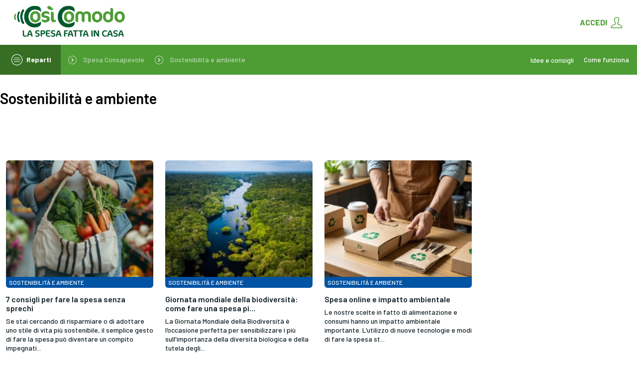

--- FILE ---
content_type: text/html;charset=UTF-8
request_url: https://www.cosicomodo.it/spesa-online/articoli/spesa-consapevole/sostenibilita_e_ambiente
body_size: 21432
content:

    <!DOCTYPE html>
  <html data-gtm-no-track-products="" data-gtm-product-listname="" data-gtm-product-list="pagine editoriali" data-pos-name="cosicomodo" lang="it" data-version="2211.43-2211azuresdk12-20251103-090432-20251217.2-c38a1de-2.2.6.4" data-public-path="//images.cosicomodo.it/docroot/public/"><head>
        <script>
    (function(){
    var scriptNode = document.createElement("script");
    scriptNode.src = "//bu48f7zqzi.kameleoon.eu/engine.js";
    scriptNode.type = "text/javascript";
    scriptNode.async = true;
    scriptNode.setAttribute("data-tagmanager", true);
    document.head.appendChild(scriptNode);
    })();
</script>
      <script>
    //set useragent to HTML tag
    var doc = document.documentElement;
    doc.setAttribute('data-useragent', navigator.userAgent);
  </script><meta charset="utf-8"/><meta content="width=device-width, initial-scale=1.0, maximum-scale=5.0" name="viewport"/><meta content="Selex Ecommerce" name="application-name"/><meta content="Selex Ecommerce" name="author"/><meta content="k4vgt9s1lfksfbzriy6lupkb749410" name="facebook-domain-verification"/><title>Sostenibilità e ambiente</title><meta content="" name="description"/><meta content="CosìComodo App" name="smartbanner:title"/><meta content="Spesa Online" name="smartbanner:author"/><meta content="Gratis su " name="smartbanner:price"/><meta content="App Store" name="smartbanner:price-suffix-apple"/><meta content="Google Play" name="smartbanner:price-suffix-google"/><meta content="https://www.cosicomodo.it/mediaObject/App/icon_128/original/icon_128.png.png" name="smartbanner:icon-apple"/><meta content="https://www.cosicomodo.it/mediaObject/App/icon_128/original/icon_128.png.png" name="smartbanner:icon-google"/><meta content="VAI" name="smartbanner:button"/><meta content="https://apps.apple.com/it/app/cos%C3%ACcomodo-spesa-online/id1522657173" name="smartbanner:button-url-apple"/><meta content="https://play.google.com/store/apps/details?id=it.cosicomodo.spesaonline" name="smartbanner:button-url-google"/><meta content="android,ios" name="smartbanner:enabled-platforms"/><meta content="Chiudi" name="smartbanner:close-label"/><meta content="IE=edge" http-equiv="X-UA-Compatible"/><link href="//images.cosicomodo.it/docroot/public/manifest.json" rel="manifest"/><link href="//images.cosicomodo.it/mediaObject/common/c11_guidelines_tt-25/resolutions/res-l57x57/c11_guidelines_tt-25.png" sizes="57x57" rel="apple-touch-icon"/><link href="//images.cosicomodo.it/mediaObject/common/c11_guidelines_tt-25/resolutions/res-l60x60/c11_guidelines_tt-25.png" sizes="60x60" rel="apple-touch-icon"/><link href="//images.cosicomodo.it/mediaObject/common/c11_guidelines_tt-25/resolutions/res-l72x72/c11_guidelines_tt-25.png" sizes="72x72" rel="apple-touch-icon"/><link href="//images.cosicomodo.it/mediaObject/common/c11_guidelines_tt-25/resolutions/res-l76x76/c11_guidelines_tt-25.png" sizes="76x76" rel="apple-touch-icon"/><link href="//images.cosicomodo.it/mediaObject/common/c11_guidelines_tt-25/resolutions/res-l114x114/c11_guidelines_tt-25.png" sizes="114x114" rel="apple-touch-icon"/><link href="//images.cosicomodo.it/mediaObject/common/c11_guidelines_tt-25/resolutions/res-l120x120/c11_guidelines_tt-25.png" sizes="120x120" rel="apple-touch-icon"/><link href="//images.cosicomodo.it/mediaObject/common/c11_guidelines_tt-25/resolutions/res-l144x144/c11_guidelines_tt-25.png" sizes="144x144" rel="apple-touch-icon"/><link href="//images.cosicomodo.it/mediaObject/common/c11_guidelines_tt-25/resolutions/res-l152x152/c11_guidelines_tt-25.png" sizes="152x152" rel="apple-touch-icon"/><link href="//images.cosicomodo.it/mediaObject/common/c11_guidelines_tt-25/resolutions/res-l180x180/c11_guidelines_tt-25.png" sizes="180x180" rel="apple-touch-icon"/><link sizes="32x32" href="//images.cosicomodo.it/mediaObject/common/c11_guidelines_tt-25/resolutions/res-l32x32/c11_guidelines_tt-25.png" type="image/png" rel="icon"/><link sizes="194x194" href="//images.cosicomodo.it/mediaObject/common/c11_guidelines_tt-25/resolutions/res-l194x194/c11_guidelines_tt-25.png" type="image/png" rel="icon"/><link sizes="96x96" href="//images.cosicomodo.it/mediaObject/common/c11_guidelines_tt-25/resolutions/res-l96x96/c11_guidelines_tt-25.png" type="image/png" rel="icon"/><link sizes="192x192" href="//images.cosicomodo.it/mediaObject/common/c11_guidelines_tt-25/resolutions/res-l192x192/c11_guidelines_tt-25.png" type="image/png" rel="icon"/><link sizes="16x16" href="//images.cosicomodo.it/mediaObject/common/c11_guidelines_tt-25/resolutions/res-l16x16/c11_guidelines_tt-25.png" type="image/png" rel="icon"/><meta content="#ffffff" name="msapplication-TileColor"/><meta content="#ffffff" name="theme-color"/><meta class="foundation-mq"/><meta content="no" name="msapplication-tap-highlight"/><link as="font" rel="stylesheet preload" href="https://fonts.googleapis.com/css2?family=Barlow:wght@400;500;600;700&amp;display=swap"/><link href="//images.cosicomodo.it/docroot/public/cosicomodo.css?v=2211.43-2211azuresdk12-20251103-090432-20251217.2-c38a1de-2.2.6.4" type="text/css" rel="stylesheet"/><link href="//images.cosicomodo.it/.resources/selex/static/css.css?v=2211.43-2211azuresdk12-20251103-090432-20251217.2-c38a1de-2.2.6.4" type="text/css" rel="stylesheet"/><link href="https://www.cosicomodo.it/spesa-online/articoli/spesa-consapevole/sostenibilita_e_ambiente" rel="canonical"/>
<script>
  window.dataLayer = window.dataLayer || [];
  window.dataLayer.push({
       'visitorLoginState': 'not logged'
      ,'visitorId': ''
      ,'visitorLoginType': ''
      ,'visitorCardId' : 'false'
      ,'visitorSubscription' : ''
      ,'visitorType': ''
      ,'visitorMultinsegna': ''
      ,'visitorMulticard': ''
      ,'pageTemplate': 't-paged-article-aggregator'
      ,'pageTitle':'Sostenibilit\u00E0 e ambiente'
      ,'visitorAcceptedCookies': 'false'
      ,'assistedSession': 'false'
      ,'serviceType': 'ritiro in negozio'
      ,'pageCartQty': '0'
      ,'pageCartValue': '0.0'
      ,'page404': 'false'

  });
</script>

		<script>
      (function (w, d, s, l, i) {
        w[l] = w[l] || [];
        w[l].push({
          'gtm.start': new Date().getTime(), event: 'gtm.js'
        });
        var f = d.getElementsByTagName(s)[0],
          j = d.createElement(s), dl = l != 'dataLayer' ? '&l=' + l : '';
        j.async = true;
        j.src =
          'https://www.googletagmanager.com/gtm.js?id=' + i + dl;
        f.parentNode.insertBefore(j, f);
      })(window, document, 'script', 'dataLayer', 'GTM-PZ6J5J');
		</script>
		<script defer="" async="" src="https://www.google.com/recaptcha/api.js?hl=it"></script>

  

</head><body data-cdn="" class="  t-paged-article-aggregator site-aggregator "><noscript><iframe style="display:none;visibility:hidden" width="0" height="0" src="https://www.googletagmanager.com/ns.html?id=GTM-PZ6J5J"></iframe></noscript>
   <script type="text/javascript">
var _iub = _iub || [];
_iub.csConfiguration = {"invalidateConsentWithoutLog":true,
"callback":{
            onPreferenceExpressedOrNotNeeded: function(preference) {
                dataLayer.push({
                    iubenda_ccpa_opted_out: _iub.cs.api.isCcpaOptedOut()
                });
                if (!preference) {
                    dataLayer.push({
                        event: "iubenda_preference_not_needed"
                    });
                } else {
                    if (preference.consent === true) {
                        dataLayer.push({
                            event: "iubenda_consent_given"
                        });
                    } else if (preference.consent === false) {
                        dataLayer.push({
                            event: "iubenda_consent_rejected"
                        });
                    } else if (preference.purposes) {
                        for (var purposeId in preference.purposes) {
                            if (preference.purposes[purposeId]) {
                                dataLayer.push({
                                    event: "iubenda_consent_given_purpose_" + purposeId
                                });
                            }
                        }
                    }
                }
            }
            },
"cookiePolicyInOtherWindow":true,"consentOnContinuedBrowsing":false,"perPurposeConsent":true,"whitelabel":false,"lang":"it","siteId":2408375,"floatingPreferencesButtonDisplay":false,"cookiePolicyId":55976388, "banner":{"closeButtonDisplay":true,"closeButtonRejects":true, "acceptButtonDisplay":true,"customizeButtonDisplay":true,"acceptButtonColor":"#4d9d34","acceptButtonCaptionColor":"white","customizeButtonColor":"#7F7F7F","customizeButtonCaptionColor":"white","listPurposes":true,"position":"bottom","textColor":"white","backgroundColor":"rgba(0, 0, 2, 0.8509803921568627)","fontSizeCloseButton":"20px","content":"<div id=\"iubenda-cs-title\">Selezione delle preferenze per i cookie</div><div id=\"iubenda-cs-paragraph\"><p class=\"iub-p\">Il sito CosiComodo.it utilizza cookie o tecnologie simili proprie e di terza parte per finalità tecniche e, con il tuo consenso, anche per altre finalità (%{purposes}) come specificato nell'<a href=\"/privacy-policy/55976388/cookie-policy?an=no&s_ck=false&newmarkup=yes\" class=\"iubenda-cs-cookie-policy-lnk\">Informativa cookie</a>.</p><p class=\"iub-p\">La chiusura del banner implica il diniego al rilascio dei cookie. Facendo click su Accetta si acconsente all'installazione di tutti i cookie, altrimenti è possibile  gestire le singole tipologie.</p></div>" }};
</script>
<script type="text/javascript" src="//cdn.iubenda.com/cs/iubenda_cs.js" charset="UTF-8" async></script>


  <div id="site"><header data-component="StickyheaderComponent" class="js-header" id="header"><div class="header-container"><div data-option-disablecart="true" style="display:none" id="js-disable-update-minicart"></div><div id="main-header"><div class="first-row "><div class="first-row-container grid-container expand"><div class="grid-x align-justify"><div class="logo-container cell shrink show-for-large"><div itemtype="https://schema.org/Organization" itemscope="" is-brand="false" class="logo-brand" id="logo-brand"><a itemprop="url" href="/spesa-online"><span class="sr-only">Homepage CosìComodo</span><span itemprop="name" class="hidden">CosìComodo</span><img alt="" class="" itemprop="logo" src="//images.cosicomodo.it/mediaObject/cosicomodo/Logo_payoff_401/original/Logo_payoff_400.png.png"/></a><span itemprop="description" class="hidden"></span></div></div><div class="first-row-main-cell cell auto"><div class="first-row-upper cell pos-relative"><div class="grid-x"><div class="logo-container cell small-9 large-shrink hide-for-large"><button data-option-handler="true" data-option-rel="main-megamenu" data-component="MegamenuComponent" class="mobile-button-menu main-menu-trigger hide-for-large tog-off" id="main-menu-trigger-mobile" aria-pressed="false"><svg class="icon icon-hamburger  "><use href="#hamburger"></use></svg><svg class="icon icon-hamburger-close  "><use href="#hamburger-close"></use></svg><span class="visuallyhidden">Open mobile menu</span></button><div is-brand="false" class="logo-brand" id="logo-brand-mobile"><a href="/"><span class="sr-only">Homepage CosìComodo</span><img alt="" class="" src="//images.cosicomodo.it/mediaObject/cosicomodo/Logo_payoff_401/original/Logo_payoff_400.png.png"/></a></div></div><div class="header-right-actions-container cell auto align-right"><div class="grid-x align-right"><div class="cell shrink user-info-container"><div class="item"><div class="button-login"><a title="Accedi" href="/spesa-online/login"><span class="show-for-large">Accedi</span><svg class="icon icon-user  "><use href="#user"></use></svg></a></div></div></div></div></div></div></div></div></div><nav class="breadcrumb mobile-breadcrumb"><ul class="hide-for-large" itemtype="https://schema.org/BreadcrumbList" itemscope=""><li itemtype="https://schema.org/ListItem" itemscope="" itemprop="itemListElement"><svg class="icon icon-arrow-right  "><use href="#arrow-right"></use></svg><a data-category-name="Spesa Consapevole" href="/spesa-online/articoli/spesa-consapevole" itemprop="item" class="j-breadcrumb-item"><span itemprop="name">Spesa Consapevole</span></a><meta content="2" itemprop="position"/></li><li itemtype="https://schema.org/ListItem" itemscope="" itemprop="itemListElement"><svg class="icon icon-arrow-right  "><use href="#arrow-right"></use></svg><span class="last" itemprop="item"><span itemprop="name">Sostenibilità e ambiente</span></span><meta content="3" itemprop="position"/></li></ul><ul class="hide-for-large"><li><a href="#" class="history-back">Torna indietro</a></li></ul></nav></div><div id="sticky-anchor" class="second-row js-sticky-anchor"><div class="second-row-container grid-container expand js-header-second-row"><div class="grid-x align-justify"><div class="second-row-navs cell shrink"><div class="grid-x"><div id="main-menu-container" class="cell shrink"><button data-option-handler="true" data-option-rel="main-megamenu" data-component="MegamenuComponent" class="main-menu-trigger tog-off" id="main-menu-trigger" aria-pressed="false"><svg class="icon icon-hamburger  "><use href="#hamburger"></use></svg><svg class="icon icon-hamburger-close  "><use href="#hamburger-close"></use></svg><span>Reparti</span></button></div><div class="cell shrink d-flex align-middle"><nav class="breadcrumb "><ul class="show-for-large" itemtype="https://schema.org/BreadcrumbList" itemscope=""><li itemtype="https://schema.org/ListItem" itemscope="" itemprop="itemListElement"><svg class="icon icon-arrow-right  "><use href="#arrow-right"></use></svg><a data-category-name="Spesa Consapevole" href="/spesa-online/articoli/spesa-consapevole" itemprop="item" class="j-breadcrumb-item"><span itemprop="name">Spesa Consapevole</span></a><meta content="2" itemprop="position"/></li><li itemtype="https://schema.org/ListItem" itemscope="" itemprop="itemListElement"><svg class="icon icon-arrow-right  "><use href="#arrow-right"></use></svg><span class="last" itemprop="item"><span itemprop="name">Sostenibilità e ambiente</span></span><meta content="3" itemprop="position"/></li></ul><ul class="hide-for-large"><li><a href="#" class="history-back">Torna indietro</a></li></ul></nav></div></div></div><div class="second-row-actions cell auto"><div class="grid-x align-middle aggregator-actions"><div class="link-list-container main-links"><a href="/spesa-online/articoli/Idee-e-consigli" class="aggregator-header-action">Idee e consigli</a></div></div><div class="grid-x align-middle aggregator-actions"><button data-option-action="/spesa-online/come_funziona" data-option-className="vex-restricted" data-component="ModalComponent" class="how-it-works-cta aggregator-header-action">
                        Come funziona
                      </button></div></div></div></div></div><nav data-option-target="true" data-option-rel="main-megamenu" class="header-megamenu tog-hidden js-header-megamenu" id="main-megamenu"><div title="Chiudi" class="header-megamenu-backdrop js-header-megamenu-close-trigger" role="button"></div><div data-option-single="true" data-component="AccordionComponent" id="menu-accordion" class="n-accordion js-header-megamenu-accordion"><div class="megamenu-accordions js-megamenu-accordions"><div class="megamenu-header hide-for-large"><button class="js-header-megamenu-close-trigger"><span>Reparti</span><svg class="icon icon-close-nocircle  "><use href="#close-nocircle"></use></svg></button></div><div class="megamenu-main-links"><ul><li><a rel="noreferrer" href="/spesa-online/articoli/Idee-e-consigli"><span>Idee e consigli</span></a></li></ul></div><ul class="n-accordion-controls" aria-label="Main navigation group buttons"><li><button id="accordion-control-10006" aria-expanded="false" aria-controls="content-10006" class="n-accordion-item js-accordion-trigger "><span> Frutta e verdura</span><svg class="icon icon-down  "><use href="#down"></use></svg></button><div id="content-10006" aria-hidden="false" class="n-accordion-content js-accordion-content"><ul class="submenu"><li class="label-menu"><a href="https://www.cosicomodo.it/spesa-online/reparti/frutta-e-verdura/c/10006"><svg class="icon icon-add  "><use href="#add"></use></svg>
                              Tutti
                            </a></li><li><a data-supercategory-name="Frutta e verdura" data-category-name="Frutta fresca" href="/spesa-online/reparti/frutta-e-verdura/frutta-fresca/c/20036" class="j-megamenu-item"><div class="icon-container"><picture><source srcset="//images.cosicomodo.it/mediaObject/common/redesign/selex-wards-ico-kit/20036/resolutions/res-l40x40/20036.png 1x" data-srcset="//images.cosicomodo.it/mediaObject/common/redesign/selex-wards-ico-kit/20036/resolutions/res-l40x40/20036.png 1x" media="(min-width: 20em)"/><img data-src=" //images.cosicomodo.it/mediaObject/common/redesign/selex-wards-ico-kit/20036/resolutions/res-l120x120/20036.png" alt="20036" class=" lazyload "/></picture></div>
                                Frutta fresca
                              </a></li><li><a data-supercategory-name="Frutta e verdura" data-category-name="Preparati di frutta" href="/spesa-online/reparti/frutta-e-verdura/preparati-di-frutta/c/20038" class="j-megamenu-item"><div class="icon-container"><picture><source srcset="//images.cosicomodo.it/mediaObject/common/redesign/selex-wards-ico-kit/20038/resolutions/res-l40x40/20038.png 1x" data-srcset="//images.cosicomodo.it/mediaObject/common/redesign/selex-wards-ico-kit/20038/resolutions/res-l40x40/20038.png 1x" media="(min-width: 20em)"/><img data-src=" //images.cosicomodo.it/mediaObject/common/redesign/selex-wards-ico-kit/20038/resolutions/res-l120x120/20038.png" alt="20038" class=" lazyload "/></picture></div>
                                Preparati di frutta
                              </a></li><li><a data-supercategory-name="Frutta e verdura" data-category-name="Verdura" href="/spesa-online/reparti/frutta-e-verdura/verdura/c/20039" class="j-megamenu-item"><div class="icon-container"><picture><source srcset="//images.cosicomodo.it/mediaObject/common/redesign/selex-wards-ico-kit/20039/resolutions/res-l40x40/20039.png 1x" data-srcset="//images.cosicomodo.it/mediaObject/common/redesign/selex-wards-ico-kit/20039/resolutions/res-l40x40/20039.png 1x" media="(min-width: 20em)"/><img data-src=" //images.cosicomodo.it/mediaObject/common/redesign/selex-wards-ico-kit/20039/resolutions/res-l120x120/20039.png" alt="20039" class=" lazyload "/></picture></div>
                                Verdura
                              </a></li><li><a data-supercategory-name="Frutta e verdura" data-category-name="Verdura pronta" href="/spesa-online/reparti/frutta-e-verdura/verdura-pronta/c/20040" class="j-megamenu-item"><div class="icon-container"><picture><source srcset="//images.cosicomodo.it/mediaObject/common/redesign/selex-wards-ico-kit/20040/resolutions/res-l40x40/20040.png 1x" data-srcset="//images.cosicomodo.it/mediaObject/common/redesign/selex-wards-ico-kit/20040/resolutions/res-l40x40/20040.png 1x" media="(min-width: 20em)"/><img data-src=" //images.cosicomodo.it/mediaObject/common/redesign/selex-wards-ico-kit/20040/resolutions/res-l120x120/20040.png" alt="20040" class=" lazyload "/></picture></div>
                                Verdura pronta
                              </a></li><li><a data-supercategory-name="Frutta e verdura" data-category-name="Legumi e cereali" href="/spesa-online/reparti/frutta-e-verdura/legumi-e-cereali/c/20037" class="j-megamenu-item"><div class="icon-container"><picture><source srcset="//images.cosicomodo.it/mediaObject/common/redesign/selex-wards-ico-kit/20037/resolutions/res-l40x40/20037.png 1x" data-srcset="//images.cosicomodo.it/mediaObject/common/redesign/selex-wards-ico-kit/20037/resolutions/res-l40x40/20037.png 1x" media="(min-width: 20em)"/><img data-src=" //images.cosicomodo.it/mediaObject/common/redesign/selex-wards-ico-kit/20037/resolutions/res-l120x120/20037.png" alt="20037" class=" lazyload "/></picture></div>
                                Legumi e cereali
                              </a></li><li><a data-supercategory-name="Frutta e verdura" data-category-name="Frutta secca e sciroppata" href="/spesa-online/reparti/frutta-e-verdura/frutta-secca-e-sciroppata/c/20109" class="j-megamenu-item"><div class="icon-container"><picture><source srcset="//images.cosicomodo.it/mediaObject/common/redesign/selex-wards-ico-kit/20109/resolutions/res-l40x40/20109.png 1x" data-srcset="//images.cosicomodo.it/mediaObject/common/redesign/selex-wards-ico-kit/20109/resolutions/res-l40x40/20109.png 1x" media="(min-width: 20em)"/><img data-src=" //images.cosicomodo.it/mediaObject/common/redesign/selex-wards-ico-kit/20109/resolutions/res-l120x120/20109.png" alt="20109" class=" lazyload "/></picture></div>
                                Frutta secca e sciroppata
                              </a></li><li><a data-supercategory-name="Frutta e verdura" data-category-name="Cassette frutta e verdura" href="/spesa-online/reparti/frutta-e-verdura/cassette-frutta-e-verdura/c/20110" class="j-megamenu-item"><div class="icon-container"><picture><source srcset="//images.cosicomodo.it/mediaObject/common/redesign/selex-wards-ico-kit/20110/resolutions/res-l40x40/20110.png 1x" data-srcset="//images.cosicomodo.it/mediaObject/common/redesign/selex-wards-ico-kit/20110/resolutions/res-l40x40/20110.png 1x" media="(min-width: 20em)"/><img data-src=" //images.cosicomodo.it/mediaObject/common/redesign/selex-wards-ico-kit/20110/resolutions/res-l120x120/20110.png" alt="20110" class=" lazyload "/></picture></div>
                                Cassette frutta e verdura
                              </a></li></ul></div></li></ul><ul class="n-accordion-controls" aria-label="Main navigation group buttons"><li><button id="accordion-control-10013" aria-expanded="false" aria-controls="content-10013" class="n-accordion-item js-accordion-trigger "><span> Salumi e formaggi</span><svg class="icon icon-down  "><use href="#down"></use></svg></button><div id="content-10013" aria-hidden="false" class="n-accordion-content js-accordion-content"><ul class="submenu"><li class="label-menu"><a href="https://www.cosicomodo.it/spesa-online/reparti/salumi-formaggi/c/10013"><svg class="icon icon-add  "><use href="#add"></use></svg>
                              Tutti
                            </a></li><li><a data-supercategory-name="Salumi e formaggi" data-category-name="Salumi da banco" href="/spesa-online/reparti/salumi-formaggi/salumi-da-banco/c/20107" class="j-megamenu-item"><div class="icon-container"><picture><source srcset="//images.cosicomodo.it/mediaObject/common/redesign/selex-wards-ico-kit/20107/resolutions/res-l40x40/20107.png 1x" data-srcset="//images.cosicomodo.it/mediaObject/common/redesign/selex-wards-ico-kit/20107/resolutions/res-l40x40/20107.png 1x" media="(min-width: 20em)"/><img data-src=" //images.cosicomodo.it/mediaObject/common/redesign/selex-wards-ico-kit/20107/resolutions/res-l120x120/20107.png" alt="20107" class=" lazyload "/></picture></div>
                                Salumi da banco
                              </a></li><li><a data-supercategory-name="Salumi e formaggi" data-category-name="Affettati" href="/spesa-online/reparti/salumi-formaggi/affettati/c/20078" class="j-megamenu-item"><div class="icon-container"><picture><source srcset="//images.cosicomodo.it/mediaObject/common/redesign/selex-wards-ico-kit/20078/resolutions/res-l40x40/20078.png 1x" data-srcset="//images.cosicomodo.it/mediaObject/common/redesign/selex-wards-ico-kit/20078/resolutions/res-l40x40/20078.png 1x" media="(min-width: 20em)"/><img data-src=" //images.cosicomodo.it/mediaObject/common/redesign/selex-wards-ico-kit/20078/resolutions/res-l120x120/20078.png" alt="20078" class=" lazyload "/></picture></div>
                                Affettati
                              </a></li><li><a data-supercategory-name="Salumi e formaggi" data-category-name="Salumi interi" href="/spesa-online/reparti/salumi-formaggi/salumi-interi/c/20084" class="j-megamenu-item"><div class="icon-container"><picture><source srcset="//images.cosicomodo.it/mediaObject/common/redesign/selex-wards-ico-kit/20084/resolutions/res-l40x40/20084.png 1x" data-srcset="//images.cosicomodo.it/mediaObject/common/redesign/selex-wards-ico-kit/20084/resolutions/res-l40x40/20084.png 1x" media="(min-width: 20em)"/><img data-src=" //images.cosicomodo.it/mediaObject/common/redesign/selex-wards-ico-kit/20084/resolutions/res-l120x120/20084.png" alt="20084" class=" lazyload "/></picture></div>
                                Salumi interi
                              </a></li><li><a data-supercategory-name="Salumi e formaggi" data-category-name="Salumi a cubetti" href="/spesa-online/reparti/salumi-formaggi/salumi-a-cubetti/c/20085" class="j-megamenu-item"><div class="icon-container"><picture><source srcset="//images.cosicomodo.it/mediaObject/common/redesign/selex-wards-ico-kit/20085/resolutions/res-l40x40/20085.png 1x" data-srcset="//images.cosicomodo.it/mediaObject/common/redesign/selex-wards-ico-kit/20085/resolutions/res-l40x40/20085.png 1x" media="(min-width: 20em)"/><img data-src=" //images.cosicomodo.it/mediaObject/common/redesign/selex-wards-ico-kit/20085/resolutions/res-l120x120/20085.png" alt="20085" class=" lazyload "/></picture></div>
                                Salumi a cubetti
                              </a></li><li><a data-supercategory-name="Salumi e formaggi" data-category-name="Wurstel e altri precotti" href="/spesa-online/reparti/salumi-formaggi/wurstel-e-altri-precotti/c/20086" class="j-megamenu-item"><div class="icon-container"><picture><source srcset="//images.cosicomodo.it/mediaObject/common/redesign/selex-wards-ico-kit/20086/resolutions/res-l40x40/20086.png 1x" data-srcset="//images.cosicomodo.it/mediaObject/common/redesign/selex-wards-ico-kit/20086/resolutions/res-l40x40/20086.png 1x" media="(min-width: 20em)"/><img data-src=" //images.cosicomodo.it/mediaObject/common/redesign/selex-wards-ico-kit/20086/resolutions/res-l120x120/20086.png" alt="20086" class=" lazyload "/></picture></div>
                                Wurstel e altri precotti
                              </a></li><li><a data-supercategory-name="Salumi e formaggi" data-category-name="Formaggi da banco" href="/spesa-online/reparti/salumi-formaggi/formaggi-da-banco/c/20108" class="j-megamenu-item"><div class="icon-container"><picture><source srcset="//images.cosicomodo.it/mediaObject/common/redesign/selex-wards-ico-kit/20108/resolutions/res-l40x40/20108.png 1x" data-srcset="//images.cosicomodo.it/mediaObject/common/redesign/selex-wards-ico-kit/20108/resolutions/res-l40x40/20108.png 1x" media="(min-width: 20em)"/><img data-src=" //images.cosicomodo.it/mediaObject/common/redesign/selex-wards-ico-kit/20108/resolutions/res-l120x120/20108.png" alt="20108" class=" lazyload "/></picture></div>
                                Formaggi da banco
                              </a></li><li><a data-supercategory-name="Salumi e formaggi" data-category-name="Formaggi a fette" href="/spesa-online/reparti/salumi-formaggi/formaggi-a-fette/c/20080" class="j-megamenu-item"><div class="icon-container"><picture><source srcset="//images.cosicomodo.it/mediaObject/common/redesign/selex-wards-ico-kit/20080/resolutions/res-l40x40/20080.png 1x" data-srcset="//images.cosicomodo.it/mediaObject/common/redesign/selex-wards-ico-kit/20080/resolutions/res-l40x40/20080.png 1x" media="(min-width: 20em)"/><img data-src=" //images.cosicomodo.it/mediaObject/common/redesign/selex-wards-ico-kit/20080/resolutions/res-l120x120/20080.png" alt="20080" class=" lazyload "/></picture></div>
                                Formaggi a fette
                              </a></li><li><a data-supercategory-name="Salumi e formaggi" data-category-name="Altri formaggi" href="/spesa-online/reparti/salumi-formaggi/altri-formaggi/c/20079" class="j-megamenu-item"><div class="icon-container"><picture><source srcset="//images.cosicomodo.it/mediaObject/common/redesign/selex-wards-ico-kit/20079/resolutions/res-l40x40/20079.png 1x" data-srcset="//images.cosicomodo.it/mediaObject/common/redesign/selex-wards-ico-kit/20079/resolutions/res-l40x40/20079.png 1x" media="(min-width: 20em)"/><img data-src=" //images.cosicomodo.it/mediaObject/common/redesign/selex-wards-ico-kit/20079/resolutions/res-l120x120/20079.png" alt="20079" class=" lazyload "/></picture></div>
                                Altri formaggi
                              </a></li><li><a data-supercategory-name="Salumi e formaggi" data-category-name="Mozzarelle" href="/spesa-online/reparti/salumi-formaggi/mozzarelle/c/20083" class="j-megamenu-item"><div class="icon-container"><picture><source srcset="//images.cosicomodo.it/mediaObject/common/redesign/selex-wards-ico-kit/20083/resolutions/res-l40x40/20083.png 1x" data-srcset="//images.cosicomodo.it/mediaObject/common/redesign/selex-wards-ico-kit/20083/resolutions/res-l40x40/20083.png 1x" media="(min-width: 20em)"/><img data-src=" //images.cosicomodo.it/mediaObject/common/redesign/selex-wards-ico-kit/20083/resolutions/res-l120x120/20083.png" alt="20083" class=" lazyload "/></picture></div>
                                Mozzarelle
                              </a></li><li><a data-supercategory-name="Salumi e formaggi" data-category-name="Grana e parmigiano" href="/spesa-online/reparti/salumi-formaggi/grana-e-parmigiano/c/20081" class="j-megamenu-item"><div class="icon-container"><picture><source srcset="//images.cosicomodo.it/mediaObject/common/redesign/selex-wards-ico-kit/20081/resolutions/res-l40x40/20081.png 1x" data-srcset="//images.cosicomodo.it/mediaObject/common/redesign/selex-wards-ico-kit/20081/resolutions/res-l40x40/20081.png 1x" media="(min-width: 20em)"/><img data-src=" //images.cosicomodo.it/mediaObject/common/redesign/selex-wards-ico-kit/20081/resolutions/res-l120x120/20081.png" alt="20081" class=" lazyload "/></picture></div>
                                Grana e parmigiano
                              </a></li><li><a data-supercategory-name="Salumi e formaggi" data-category-name="Grattugiati" href="/spesa-online/reparti/salumi-formaggi/grattugiati/c/20082" class="j-megamenu-item"><div class="icon-container"><picture><source srcset="//images.cosicomodo.it/mediaObject/common/redesign/selex-wards-ico-kit/20082/resolutions/res-l40x40/20082.png 1x" data-srcset="//images.cosicomodo.it/mediaObject/common/redesign/selex-wards-ico-kit/20082/resolutions/res-l40x40/20082.png 1x" media="(min-width: 20em)"/><img data-src=" //images.cosicomodo.it/mediaObject/common/redesign/selex-wards-ico-kit/20082/resolutions/res-l120x120/20082.png" alt="20082" class=" lazyload "/></picture></div>
                                Grattugiati
                              </a></li></ul></div></li></ul><ul class="n-accordion-controls" aria-label="Main navigation group buttons"><li><button id="accordion-control-10007" aria-expanded="false" aria-controls="content-10007" class="n-accordion-item js-accordion-trigger "><span> Gastronomia e pasta fresca</span><svg class="icon icon-down  "><use href="#down"></use></svg></button><div id="content-10007" aria-hidden="false" class="n-accordion-content js-accordion-content"><ul class="submenu"><li class="label-menu"><a href="https://www.cosicomodo.it/spesa-online/reparti/gastronomia-e-pasta-fresca/c/10007"><svg class="icon icon-add  "><use href="#add"></use></svg>
                              Tutti
                            </a></li><li><a data-supercategory-name="Gastronomia e pasta fresca" data-category-name="Piatti pronti da banco" href="/spesa-online/reparti/gastronomia-e-pasta-fresca/piatti-pronti-da-banco/c/20046" class="j-megamenu-item"><div class="icon-container"><picture><source srcset="//images.cosicomodo.it/mediaObject/common/redesign/selex-wards-ico-kit/20046/resolutions/res-l40x40/20046.png 1x" data-srcset="//images.cosicomodo.it/mediaObject/common/redesign/selex-wards-ico-kit/20046/resolutions/res-l40x40/20046.png 1x" media="(min-width: 20em)"/><img data-src=" //images.cosicomodo.it/mediaObject/common/redesign/selex-wards-ico-kit/20046/resolutions/res-l120x120/20046.png" alt="20046" class=" lazyload "/></picture></div>
                                Piatti pronti da banco
                              </a></li><li><a data-supercategory-name="Gastronomia e pasta fresca" data-category-name="Piatti pronti confezionati" href="/spesa-online/reparti/gastronomia-e-pasta-fresca/piatti-pronti-confezionati/c/20045" class="j-megamenu-item"><div class="icon-container"><picture><source srcset="//images.cosicomodo.it/mediaObject/common/redesign/selex-wards-ico-kit/20045/resolutions/res-l40x40/20045.png 1x" data-srcset="//images.cosicomodo.it/mediaObject/common/redesign/selex-wards-ico-kit/20045/resolutions/res-l40x40/20045.png 1x" media="(min-width: 20em)"/><img data-src=" //images.cosicomodo.it/mediaObject/common/redesign/selex-wards-ico-kit/20045/resolutions/res-l120x120/20045.png" alt="20045" class=" lazyload "/></picture></div>
                                Piatti pronti confezionati
                              </a></li><li><a data-supercategory-name="Gastronomia e pasta fresca" data-category-name="Pasta fresca ripiena" href="/spesa-online/reparti/gastronomia-e-pasta-fresca/pasta-fresca-ripiena/c/20044" class="j-megamenu-item"><div class="icon-container"><picture><source srcset="//images.cosicomodo.it/mediaObject/common/redesign/selex-wards-ico-kit/20044/resolutions/res-l40x40/20044.png 1x" data-srcset="//images.cosicomodo.it/mediaObject/common/redesign/selex-wards-ico-kit/20044/resolutions/res-l40x40/20044.png 1x" media="(min-width: 20em)"/><img data-src=" //images.cosicomodo.it/mediaObject/common/redesign/selex-wards-ico-kit/20044/resolutions/res-l120x120/20044.png" alt="20044" class=" lazyload "/></picture></div>
                                Pasta fresca ripiena
                              </a></li><li><a data-supercategory-name="Gastronomia e pasta fresca" data-category-name="Pasta fresca non ripiena" href="/spesa-online/reparti/gastronomia-e-pasta-fresca/pasta-fresca-non-ripiena/c/20043" class="j-megamenu-item"><div class="icon-container"><picture><source srcset="//images.cosicomodo.it/mediaObject/common/redesign/selex-wards-ico-kit/20043/resolutions/res-l40x40/20043.png 1x" data-srcset="//images.cosicomodo.it/mediaObject/common/redesign/selex-wards-ico-kit/20043/resolutions/res-l40x40/20043.png 1x" media="(min-width: 20em)"/><img data-src=" //images.cosicomodo.it/mediaObject/common/redesign/selex-wards-ico-kit/20043/resolutions/res-l120x120/20043.png" alt="20043" class=" lazyload "/></picture></div>
                                Pasta fresca non ripiena
                              </a></li><li><a data-supercategory-name="Gastronomia e pasta fresca" data-category-name="Semipreparati" href="/spesa-online/reparti/gastronomia-e-pasta-fresca/semipreparati/c/20047" class="j-megamenu-item"><div class="icon-container"><picture><source srcset="//images.cosicomodo.it/mediaObject/common/redesign/selex-wards-ico-kit/20047/resolutions/res-l40x40/20047.png 1x" data-srcset="//images.cosicomodo.it/mediaObject/common/redesign/selex-wards-ico-kit/20047/resolutions/res-l40x40/20047.png 1x" media="(min-width: 20em)"/><img data-src=" //images.cosicomodo.it/mediaObject/common/redesign/selex-wards-ico-kit/20047/resolutions/res-l120x120/20047.png" alt="20047" class=" lazyload "/></picture></div>
                                Semipreparati
                              </a></li><li><a data-supercategory-name="Gastronomia e pasta fresca" data-category-name="Condimenti freschi" href="/spesa-online/reparti/gastronomia-e-pasta-fresca/condimenti-freschi/c/20041" class="j-megamenu-item"><div class="icon-container"><picture><source srcset="//images.cosicomodo.it/mediaObject/common/redesign/selex-wards-ico-kit/20041/resolutions/res-l40x40/20041.png 1x" data-srcset="//images.cosicomodo.it/mediaObject/common/redesign/selex-wards-ico-kit/20041/resolutions/res-l40x40/20041.png 1x" media="(min-width: 20em)"/><img data-src=" //images.cosicomodo.it/mediaObject/common/redesign/selex-wards-ico-kit/20041/resolutions/res-l120x120/20041.png" alt="20041" class=" lazyload "/></picture></div>
                                Condimenti freschi
                              </a></li></ul></div></li></ul><ul class="n-accordion-controls" aria-label="Main navigation group buttons"><li><button id="accordion-control-10009" aria-expanded="false" aria-controls="content-10009" class="n-accordion-item js-accordion-trigger "><span> Latte, burro, uova e yogurt</span><svg class="icon icon-down  "><use href="#down"></use></svg></button><div id="content-10009" aria-hidden="false" class="n-accordion-content js-accordion-content"><ul class="submenu"><li class="label-menu"><a href="https://www.cosicomodo.it/spesa-online/reparti/latte-burro-uova-yogurt/c/10009"><svg class="icon icon-add  "><use href="#add"></use></svg>
                              Tutti
                            </a></li><li><a data-supercategory-name="Latte, burro, uova e yogurt" data-category-name="Latte e panna" href="/spesa-online/reparti/latte-burro-uova-yogurt/latte-e-panna/c/20057" class="j-megamenu-item"><div class="icon-container"><picture><source srcset="//images.cosicomodo.it/mediaObject/common/redesign/selex-wards-ico-kit/20057/resolutions/res-l40x40/20057.png 1x" data-srcset="//images.cosicomodo.it/mediaObject/common/redesign/selex-wards-ico-kit/20057/resolutions/res-l40x40/20057.png 1x" media="(min-width: 20em)"/><img data-src=" //images.cosicomodo.it/mediaObject/common/redesign/selex-wards-ico-kit/20057/resolutions/res-l120x120/20057.png" alt="20057" class=" lazyload "/></picture></div>
                                Latte e panna
                              </a></li><li><a data-supercategory-name="Latte, burro, uova e yogurt" data-category-name="Burro e condimenti" href="/spesa-online/reparti/latte-burro-uova-yogurt/burro-e-condimenti/c/20055" class="j-megamenu-item"><div class="icon-container"><picture><source srcset="//images.cosicomodo.it/mediaObject/common/redesign/selex-wards-ico-kit/20055/resolutions/res-l40x40/20055.png 1x" data-srcset="//images.cosicomodo.it/mediaObject/common/redesign/selex-wards-ico-kit/20055/resolutions/res-l40x40/20055.png 1x" media="(min-width: 20em)"/><img data-src=" //images.cosicomodo.it/mediaObject/common/redesign/selex-wards-ico-kit/20055/resolutions/res-l120x120/20055.png" alt="20055" class=" lazyload "/></picture></div>
                                Burro e condimenti
                              </a></li><li><a data-supercategory-name="Latte, burro, uova e yogurt" data-category-name="Uova" href="/spesa-online/reparti/latte-burro-uova-yogurt/uova/c/20058" class="j-megamenu-item"><div class="icon-container"><picture><source srcset="//images.cosicomodo.it/mediaObject/common/redesign/selex-wards-ico-kit/20058/resolutions/res-l40x40/20058.png 1x" data-srcset="//images.cosicomodo.it/mediaObject/common/redesign/selex-wards-ico-kit/20058/resolutions/res-l40x40/20058.png 1x" media="(min-width: 20em)"/><img data-src=" //images.cosicomodo.it/mediaObject/common/redesign/selex-wards-ico-kit/20058/resolutions/res-l120x120/20058.png" alt="20058" class=" lazyload "/></picture></div>
                                Uova
                              </a></li><li><a data-supercategory-name="Latte, burro, uova e yogurt" data-category-name="Yogurt" href="/spesa-online/reparti/latte-burro-uova-yogurt/yogurt/c/20059" class="j-megamenu-item"><div class="icon-container"><picture><source srcset="//images.cosicomodo.it/mediaObject/common/redesign/selex-wards-ico-kit/20059/resolutions/res-l40x40/20059.png 1x" data-srcset="//images.cosicomodo.it/mediaObject/common/redesign/selex-wards-ico-kit/20059/resolutions/res-l40x40/20059.png 1x" media="(min-width: 20em)"/><img data-src=" //images.cosicomodo.it/mediaObject/common/redesign/selex-wards-ico-kit/20059/resolutions/res-l120x120/20059.png" alt="20059" class=" lazyload "/></picture></div>
                                Yogurt
                              </a></li><li><a data-supercategory-name="Latte, burro, uova e yogurt" data-category-name="Coppe, budini e dessert" href="/spesa-online/reparti/latte-burro-uova-yogurt/coppe,-budini-e-dessert/c/20056" class="j-megamenu-item"><div class="icon-container"><picture><source srcset="//images.cosicomodo.it/mediaObject/common/redesign/selex-wards-ico-kit/20056/resolutions/res-l40x40/20056.png 1x" data-srcset="//images.cosicomodo.it/mediaObject/common/redesign/selex-wards-ico-kit/20056/resolutions/res-l40x40/20056.png 1x" media="(min-width: 20em)"/><img data-src=" //images.cosicomodo.it/mediaObject/common/redesign/selex-wards-ico-kit/20056/resolutions/res-l120x120/20056.png" alt="20056" class=" lazyload "/></picture></div>
                                Coppe, budini e dessert
                              </a></li></ul></div></li></ul><ul class="n-accordion-controls" aria-label="Main navigation group buttons"><li><button id="accordion-control-10003" aria-expanded="false" aria-controls="content-10003" class="n-accordion-item js-accordion-trigger "><span> Carne</span><svg class="icon icon-down  "><use href="#down"></use></svg></button><div id="content-10003" aria-hidden="false" class="n-accordion-content js-accordion-content"><ul class="submenu"><li class="label-menu"><a href="https://www.cosicomodo.it/spesa-online/reparti/carne/c/10003"><svg class="icon icon-add  "><use href="#add"></use></svg>
                              Tutti
                            </a></li><li><a data-supercategory-name="Carne" data-category-name="Carne di vitello e bovino" href="/spesa-online/reparti/carne/carne-di-vitello-e-bovino/c/20012" class="j-megamenu-item"><div class="icon-container"><picture><source srcset="//images.cosicomodo.it/mediaObject/common/redesign/selex-wards-ico-kit/20012/resolutions/res-l40x40/20012.png 1x" data-srcset="//images.cosicomodo.it/mediaObject/common/redesign/selex-wards-ico-kit/20012/resolutions/res-l40x40/20012.png 1x" media="(min-width: 20em)"/><img data-src=" //images.cosicomodo.it/mediaObject/common/redesign/selex-wards-ico-kit/20012/resolutions/res-l120x120/20012.png" alt="20012" class=" lazyload "/></picture></div>
                                Carne di vitello e bovino
                              </a></li><li><a data-supercategory-name="Carne" data-category-name="Carne di suino" href="/spesa-online/reparti/carne/carne-di-suino/c/20016" class="j-megamenu-item"><div class="icon-container"><picture><source srcset="//images.cosicomodo.it/mediaObject/common/redesign/selex-wards-ico-kit/20016/resolutions/res-l40x40/20016.png 1x" data-srcset="//images.cosicomodo.it/mediaObject/common/redesign/selex-wards-ico-kit/20016/resolutions/res-l40x40/20016.png 1x" media="(min-width: 20em)"/><img data-src=" //images.cosicomodo.it/mediaObject/common/redesign/selex-wards-ico-kit/20016/resolutions/res-l120x120/20016.png" alt="20016" class=" lazyload "/></picture></div>
                                Carne di suino
                              </a></li><li><a data-supercategory-name="Carne" data-category-name="Carne Trita, hamburger e insaccati freschi" href="/spesa-online/reparti/carne/carne-trita,-hamburger-e-insaccati-freschi/c/20017" class="j-megamenu-item"><div class="icon-container"><picture><source srcset="//images.cosicomodo.it/mediaObject/common/redesign/selex-wards-ico-kit/20017/resolutions/res-l40x40/20017.png 1x" data-srcset="//images.cosicomodo.it/mediaObject/common/redesign/selex-wards-ico-kit/20017/resolutions/res-l40x40/20017.png 1x" media="(min-width: 20em)"/><img data-src=" //images.cosicomodo.it/mediaObject/common/redesign/selex-wards-ico-kit/20017/resolutions/res-l120x120/20017.png" alt="20017" class=" lazyload "/></picture></div>
                                Carne Trita, hamburger e insaccati freschi
                              </a></li><li><a data-supercategory-name="Carne" data-category-name="Carne ovina" href="/spesa-online/reparti/carne/carne-ovina/c/20014" class="j-megamenu-item"><div class="icon-container"><picture><source srcset="//images.cosicomodo.it/mediaObject/common/redesign/selex-wards-ico-kit/20014/resolutions/res-l40x40/20014.png 1x" data-srcset="//images.cosicomodo.it/mediaObject/common/redesign/selex-wards-ico-kit/20014/resolutions/res-l40x40/20014.png 1x" media="(min-width: 20em)"/><img data-src=" //images.cosicomodo.it/mediaObject/common/redesign/selex-wards-ico-kit/20014/resolutions/res-l120x120/20014.png" alt="20014" class=" lazyload "/></picture></div>
                                Carne ovina
                              </a></li><li><a data-supercategory-name="Carne" data-category-name="Pollo, tacchino e coniglio" href="/spesa-online/reparti/carne/pollo,-tacchino-e-coniglio/c/20018" class="j-megamenu-item"><div class="icon-container"><picture><source srcset="//images.cosicomodo.it/mediaObject/common/redesign/selex-wards-ico-kit/20018/resolutions/res-l40x40/20018.png 1x" data-srcset="//images.cosicomodo.it/mediaObject/common/redesign/selex-wards-ico-kit/20018/resolutions/res-l40x40/20018.png 1x" media="(min-width: 20em)"/><img data-src=" //images.cosicomodo.it/mediaObject/common/redesign/selex-wards-ico-kit/20018/resolutions/res-l120x120/20018.png" alt="20018" class=" lazyload "/></picture></div>
                                Pollo, tacchino e coniglio
                              </a></li><li><a data-supercategory-name="Carne" data-category-name="Carne ovina e altre carni" href="/spesa-online/reparti/carne/carne-ovina-e-altre-carni/c/20013" class="j-megamenu-item"><div class="icon-container"><picture><source srcset="//images.cosicomodo.it/mediaObject/common/redesign/selex-wards-ico-kit/20013/resolutions/res-l40x40/20013.png 1x" data-srcset="//images.cosicomodo.it/mediaObject/common/redesign/selex-wards-ico-kit/20013/resolutions/res-l40x40/20013.png 1x" media="(min-width: 20em)"/><img data-src=" //images.cosicomodo.it/mediaObject/common/redesign/selex-wards-ico-kit/20013/resolutions/res-l120x120/20013.png" alt="20013" class=" lazyload "/></picture></div>
                                Carne ovina e altre carni
                              </a></li><li><a data-supercategory-name="Carne" data-category-name="Carne pronta da cuocere" href="/spesa-online/reparti/carne/carne-pronta-da-cuocere/c/20015" class="j-megamenu-item"><div class="icon-container"><picture><source srcset="//images.cosicomodo.it/mediaObject/common/redesign/selex-wards-ico-kit/20015/resolutions/res-l40x40/20015.png 1x" data-srcset="//images.cosicomodo.it/mediaObject/common/redesign/selex-wards-ico-kit/20015/resolutions/res-l40x40/20015.png 1x" media="(min-width: 20em)"/><img data-src=" //images.cosicomodo.it/mediaObject/common/redesign/selex-wards-ico-kit/20015/resolutions/res-l120x120/20015.png" alt="20015" class=" lazyload "/></picture></div>
                                Carne pronta da cuocere
                              </a></li></ul></div></li></ul><ul class="n-accordion-controls" aria-label="Main navigation group buttons"><li><button id="accordion-control-10011" aria-expanded="false" aria-controls="content-10011" class="n-accordion-item js-accordion-trigger "><span> Pesce</span><svg class="icon icon-down  "><use href="#down"></use></svg></button><div id="content-10011" aria-hidden="false" class="n-accordion-content js-accordion-content"><ul class="submenu"><li class="label-menu"><a href="https://www.cosicomodo.it/spesa-online/reparti/pesce/c/10011"><svg class="icon icon-add  "><use href="#add"></use></svg>
                              Tutti
                            </a></li><li><a data-supercategory-name="Pesce" data-category-name="Pesce intero e a tranci" href="/spesa-online/reparti/pesce/pesce-intero-e-a-tranci/c/20064" class="j-megamenu-item"><div class="icon-container"><picture><source srcset="//images.cosicomodo.it/mediaObject/common/redesign/selex-wards-ico-kit/20064/resolutions/res-l40x40/20064.png 1x" data-srcset="//images.cosicomodo.it/mediaObject/common/redesign/selex-wards-ico-kit/20064/resolutions/res-l40x40/20064.png 1x" media="(min-width: 20em)"/><img data-src=" //images.cosicomodo.it/mediaObject/common/redesign/selex-wards-ico-kit/20064/resolutions/res-l120x120/20064.png" alt="20064" class=" lazyload "/></picture></div>
                                Pesce intero e a tranci
                              </a></li><li><a data-supercategory-name="Pesce" data-category-name="Molluschi, cozze e vongole" href="/spesa-online/reparti/pesce/molluschi,-cozze-e-vongole/c/20063" class="j-megamenu-item"><div class="icon-container"><picture><source srcset="//images.cosicomodo.it/mediaObject/common/redesign/selex-wards-ico-kit/20063/resolutions/res-l40x40/20063.png 1x" data-srcset="//images.cosicomodo.it/mediaObject/common/redesign/selex-wards-ico-kit/20063/resolutions/res-l40x40/20063.png 1x" media="(min-width: 20em)"/><img data-src=" //images.cosicomodo.it/mediaObject/common/redesign/selex-wards-ico-kit/20063/resolutions/res-l120x120/20063.png" alt="20063" class=" lazyload "/></picture></div>
                                Molluschi, cozze e vongole
                              </a></li><li><a data-supercategory-name="Pesce" data-category-name="Crostacei" href="/spesa-online/reparti/pesce/crostacei/c/20062" class="j-megamenu-item"><div class="icon-container"><picture><source srcset="//images.cosicomodo.it/mediaObject/common/redesign/selex-wards-ico-kit/20062/resolutions/res-l40x40/20062.png 1x" data-srcset="//images.cosicomodo.it/mediaObject/common/redesign/selex-wards-ico-kit/20062/resolutions/res-l40x40/20062.png 1x" media="(min-width: 20em)"/><img data-src=" //images.cosicomodo.it/mediaObject/common/redesign/selex-wards-ico-kit/20062/resolutions/res-l120x120/20062.png" alt="20062" class=" lazyload "/></picture></div>
                                Crostacei
                              </a></li><li><a data-supercategory-name="Pesce" data-category-name="Pesce pronto da cuocere" href="/spesa-online/reparti/pesce/pesce-pronto-da-cuocere/c/20065" class="j-megamenu-item"><div class="icon-container"><picture><source srcset="//images.cosicomodo.it/mediaObject/common/redesign/selex-wards-ico-kit/20065/resolutions/res-l40x40/20065.png 1x" data-srcset="//images.cosicomodo.it/mediaObject/common/redesign/selex-wards-ico-kit/20065/resolutions/res-l40x40/20065.png 1x" media="(min-width: 20em)"/><img data-src=" //images.cosicomodo.it/mediaObject/common/redesign/selex-wards-ico-kit/20065/resolutions/res-l120x120/20065.png" alt="20065" class=" lazyload "/></picture></div>
                                Pesce pronto da cuocere
                              </a></li><li><a data-supercategory-name="Pesce" data-category-name="Salmone e altre specialità di pesce" href="/spesa-online/reparti/pesce/salmone-e-altre-specialità-di-pesce/c/20066" class="j-megamenu-item"><div class="icon-container"><picture><source srcset="//images.cosicomodo.it/mediaObject/common/redesign/selex-wards-ico-kit/20066/resolutions/res-l40x40/20066.png 1x" data-srcset="//images.cosicomodo.it/mediaObject/common/redesign/selex-wards-ico-kit/20066/resolutions/res-l40x40/20066.png 1x" media="(min-width: 20em)"/><img data-src=" //images.cosicomodo.it/mediaObject/common/redesign/selex-wards-ico-kit/20066/resolutions/res-l120x120/20066.png" alt="20066" class=" lazyload "/></picture></div>
                                Salmone e altre specialità di pesce
                              </a></li><li><a data-supercategory-name="Pesce" data-category-name="Sushi" href="/spesa-online/reparti/pesce/sushi/c/20067" class="j-megamenu-item"><div class="icon-container"><picture><source srcset="//images.cosicomodo.it/mediaObject/common/redesign/selex-wards-ico-kit/20067/resolutions/res-l40x40/20067.png 1x" data-srcset="//images.cosicomodo.it/mediaObject/common/redesign/selex-wards-ico-kit/20067/resolutions/res-l40x40/20067.png 1x" media="(min-width: 20em)"/><img data-src=" //images.cosicomodo.it/mediaObject/common/redesign/selex-wards-ico-kit/20067/resolutions/res-l120x120/20067.png" alt="20067" class=" lazyload "/></picture></div>
                                Sushi
                              </a></li></ul></div></li></ul><ul class="n-accordion-controls" aria-label="Main navigation group buttons"><li><button id="accordion-control-10004" aria-expanded="false" aria-controls="content-10004" class="n-accordion-item js-accordion-trigger "><span> Colazione, merenda e dolci</span><svg class="icon icon-down  "><use href="#down"></use></svg></button><div id="content-10004" aria-hidden="false" class="n-accordion-content js-accordion-content"><ul class="submenu"><li class="label-menu"><a href="https://www.cosicomodo.it/spesa-online/reparti/colazione-merenda-dolci/c/10004"><svg class="icon icon-add  "><use href="#add"></use></svg>
                              Tutti
                            </a></li><li><a data-supercategory-name="Colazione, merenda e dolci" data-category-name="Caffè, the e altre bevande calde" href="/spesa-online/reparti/colazione-merenda-dolci/caffè,-the-e-altre-bevande-calde/c/20019" class="j-megamenu-item"><div class="icon-container"><picture><source srcset="//images.cosicomodo.it/mediaObject/common/redesign/selex-wards-ico-kit/20019/resolutions/res-l40x40/20019.png 1x" data-srcset="//images.cosicomodo.it/mediaObject/common/redesign/selex-wards-ico-kit/20019/resolutions/res-l40x40/20019.png 1x" media="(min-width: 20em)"/><img data-src=" //images.cosicomodo.it/mediaObject/common/redesign/selex-wards-ico-kit/20019/resolutions/res-l120x120/20019.png" alt="20019" class=" lazyload "/></picture></div>
                                Caffè, the e altre bevande calde
                              </a></li><li><a data-supercategory-name="Colazione, merenda e dolci" data-category-name="Cereali colazione" href="/spesa-online/reparti/colazione-merenda-dolci/cereali-colazione/c/20023" class="j-megamenu-item"><div class="icon-container"><picture><source srcset="//images.cosicomodo.it/mediaObject/common/redesign/selex-wards-ico-kit/20023/resolutions/res-l40x40/20023.png 1x" data-srcset="//images.cosicomodo.it/mediaObject/common/redesign/selex-wards-ico-kit/20023/resolutions/res-l40x40/20023.png 1x" media="(min-width: 20em)"/><img data-src=" //images.cosicomodo.it/mediaObject/common/redesign/selex-wards-ico-kit/20023/resolutions/res-l120x120/20023.png" alt="20023" class=" lazyload "/></picture></div>
                                Cereali colazione
                              </a></li><li><a data-supercategory-name="Colazione, merenda e dolci" data-category-name="Biscotti, merendine e snack dolci" href="/spesa-online/reparti/colazione-merenda-dolci/biscotti,-merendine-e-snack-dolci/c/20022" class="j-megamenu-item"><div class="icon-container"><picture><source srcset="//images.cosicomodo.it/mediaObject/common/redesign/selex-wards-ico-kit/20022/resolutions/res-l40x40/20022.png 1x" data-srcset="//images.cosicomodo.it/mediaObject/common/redesign/selex-wards-ico-kit/20022/resolutions/res-l40x40/20022.png 1x" media="(min-width: 20em)"/><img data-src=" //images.cosicomodo.it/mediaObject/common/redesign/selex-wards-ico-kit/20022/resolutions/res-l120x120/20022.png" alt="20022" class=" lazyload "/></picture></div>
                                Biscotti, merendine e snack dolci
                              </a></li><li><a data-supercategory-name="Colazione, merenda e dolci" data-category-name="Fette e spalmabili" href="/spesa-online/reparti/colazione-merenda-dolci/fette-e-spalmabili/c/20024" class="j-megamenu-item"><div class="icon-container"><picture><source srcset="//images.cosicomodo.it/mediaObject/common/redesign/selex-wards-ico-kit/20024/resolutions/res-l40x40/20024.png 1x" data-srcset="//images.cosicomodo.it/mediaObject/common/redesign/selex-wards-ico-kit/20024/resolutions/res-l40x40/20024.png 1x" media="(min-width: 20em)"/><img data-src=" //images.cosicomodo.it/mediaObject/common/redesign/selex-wards-ico-kit/20024/resolutions/res-l120x120/20024.png" alt="20024" class=" lazyload "/></picture></div>
                                Fette e spalmabili
                              </a></li><li><a data-supercategory-name="Colazione, merenda e dolci" data-category-name="Zucchero e dolcificanti" href="/spesa-online/reparti/colazione-merenda-dolci/zucchero-e-dolcificanti/c/20025" class="j-megamenu-item"><div class="icon-container"><picture><source srcset="//images.cosicomodo.it/mediaObject/common/redesign/selex-wards-ico-kit/20025/resolutions/res-l40x40/20025.png 1x" data-srcset="//images.cosicomodo.it/mediaObject/common/redesign/selex-wards-ico-kit/20025/resolutions/res-l40x40/20025.png 1x" media="(min-width: 20em)"/><img data-src=" //images.cosicomodo.it/mediaObject/common/redesign/selex-wards-ico-kit/20025/resolutions/res-l120x120/20025.png" alt="20025" class=" lazyload "/></picture></div>
                                Zucchero e dolcificanti
                              </a></li><li><a data-supercategory-name="Colazione, merenda e dolci" data-category-name="Cioccolato, dolci, caramelle" href="/spesa-online/reparti/colazione-merenda-dolci/cioccolato,-dolci,-caramelle/c/20020" class="j-megamenu-item"><div class="icon-container"><picture><source srcset="//images.cosicomodo.it/mediaObject/common/redesign/selex-wards-ico-kit/20020/resolutions/res-l40x40/20020.png 1x" data-srcset="//images.cosicomodo.it/mediaObject/common/redesign/selex-wards-ico-kit/20020/resolutions/res-l40x40/20020.png 1x" media="(min-width: 20em)"/><img data-src=" //images.cosicomodo.it/mediaObject/common/redesign/selex-wards-ico-kit/20020/resolutions/res-l120x120/20020.png" alt="20020" class=" lazyload "/></picture></div>
                                Cioccolato, dolci, caramelle
                              </a></li><li><a data-supercategory-name="Colazione, merenda e dolci" data-category-name="Preparati per dolci" href="/spesa-online/reparti/colazione-merenda-dolci/preparati-per-dolci/c/20021" class="j-megamenu-item"><div class="icon-container"><picture><source srcset="//images.cosicomodo.it/mediaObject/common/redesign/selex-wards-ico-kit/20021/resolutions/res-l40x40/20021.png 1x" data-srcset="//images.cosicomodo.it/mediaObject/common/redesign/selex-wards-ico-kit/20021/resolutions/res-l40x40/20021.png 1x" media="(min-width: 20em)"/><img data-src=" //images.cosicomodo.it/mediaObject/common/redesign/selex-wards-ico-kit/20021/resolutions/res-l120x120/20021.png" alt="20021" class=" lazyload "/></picture></div>
                                Preparati per dolci
                              </a></li></ul></div></li></ul><ul class="n-accordion-controls" aria-label="Main navigation group buttons"><li><button id="accordion-control-10012" aria-expanded="false" aria-controls="content-10012" class="n-accordion-item js-accordion-trigger "><span> Prodotti alimentari</span><svg class="icon icon-down  "><use href="#down"></use></svg></button><div id="content-10012" aria-hidden="false" class="n-accordion-content js-accordion-content"><ul class="submenu"><li class="label-menu"><a href="https://www.cosicomodo.it/spesa-online/reparti/prodotti-alimentari/c/10012"><svg class="icon icon-add  "><use href="#add"></use></svg>
                              Tutti
                            </a></li><li><a data-supercategory-name="Prodotti alimentari" data-category-name="Pasta e riso" href="/spesa-online/reparti/prodotti-alimentari/pasta-e-riso/c/20070" class="j-megamenu-item"><div class="icon-container"><picture><source srcset="//images.cosicomodo.it/mediaObject/common/redesign/selex-wards-ico-kit/20070/resolutions/res-l40x40/20070.png 1x" data-srcset="//images.cosicomodo.it/mediaObject/common/redesign/selex-wards-ico-kit/20070/resolutions/res-l40x40/20070.png 1x" media="(min-width: 20em)"/><img data-src=" //images.cosicomodo.it/mediaObject/common/redesign/selex-wards-ico-kit/20070/resolutions/res-l120x120/20070.png" alt="20070" class=" lazyload "/></picture></div>
                                Pasta e riso
                              </a></li><li><a data-supercategory-name="Prodotti alimentari" data-category-name="Farine e polenta" href="/spesa-online/reparti/prodotti-alimentari/farine-e-polenta/c/20069" class="j-megamenu-item"><div class="icon-container"><picture><source srcset="//images.cosicomodo.it/mediaObject/common/redesign/selex-wards-ico-kit/20069/resolutions/res-l40x40/20069.png 1x" data-srcset="//images.cosicomodo.it/mediaObject/common/redesign/selex-wards-ico-kit/20069/resolutions/res-l40x40/20069.png 1x" media="(min-width: 20em)"/><img data-src=" //images.cosicomodo.it/mediaObject/common/redesign/selex-wards-ico-kit/20069/resolutions/res-l120x120/20069.png" alt="20069" class=" lazyload "/></picture></div>
                                Farine e polenta
                              </a></li><li><a data-supercategory-name="Prodotti alimentari" data-category-name="Pelati, passate e sughi" href="/spesa-online/reparti/prodotti-alimentari/pelati,-passate-e-sughi/c/20071" class="j-megamenu-item"><div class="icon-container"><picture><source srcset="//images.cosicomodo.it/mediaObject/common/redesign/selex-wards-ico-kit/20071/resolutions/res-l40x40/20071.png 1x" data-srcset="//images.cosicomodo.it/mediaObject/common/redesign/selex-wards-ico-kit/20071/resolutions/res-l40x40/20071.png 1x" media="(min-width: 20em)"/><img data-src=" //images.cosicomodo.it/mediaObject/common/redesign/selex-wards-ico-kit/20071/resolutions/res-l120x120/20071.png" alt="20071" class=" lazyload "/></picture></div>
                                Pelati, passate e sughi
                              </a></li><li><a data-supercategory-name="Prodotti alimentari" data-category-name="Tonno, pesce e carne in scatola" href="/spesa-online/reparti/prodotti-alimentari/tonno,-pesce-e-carne-in-scatola/c/20076" class="j-megamenu-item"><div class="icon-container"><picture><source srcset="//images.cosicomodo.it/mediaObject/common/redesign/selex-wards-ico-kit/20076/resolutions/res-l40x40/20076.png 1x" data-srcset="//images.cosicomodo.it/mediaObject/common/redesign/selex-wards-ico-kit/20076/resolutions/res-l40x40/20076.png 1x" media="(min-width: 20em)"/><img data-src=" //images.cosicomodo.it/mediaObject/common/redesign/selex-wards-ico-kit/20076/resolutions/res-l120x120/20076.png" alt="20076" class=" lazyload "/></picture></div>
                                Tonno, pesce e carne in scatola
                              </a></li><li><a data-supercategory-name="Prodotti alimentari" data-category-name="Sottoli, sottaceti, frutta e verdura conservata" href="/spesa-online/reparti/prodotti-alimentari/sottoli,-sottaceti,-frutta-e-verdura-conservata/c/20075" class="j-megamenu-item"><div class="icon-container"><picture><source srcset="//images.cosicomodo.it/mediaObject/common/redesign/selex-wards-ico-kit/20075/resolutions/res-l40x40/20075.png 1x" data-srcset="//images.cosicomodo.it/mediaObject/common/redesign/selex-wards-ico-kit/20075/resolutions/res-l40x40/20075.png 1x" media="(min-width: 20em)"/><img data-src=" //images.cosicomodo.it/mediaObject/common/redesign/selex-wards-ico-kit/20075/resolutions/res-l120x120/20075.png" alt="20075" class=" lazyload "/></picture></div>
                                Sottoli, sottaceti, frutta e verdura conservata
                              </a></li><li><a data-supercategory-name="Prodotti alimentari" data-category-name="Purè e preparati" href="/spesa-online/reparti/prodotti-alimentari/purè-e-preparati/c/20072" class="j-megamenu-item"><div class="icon-container"><picture><source srcset="//images.cosicomodo.it/mediaObject/common/redesign/selex-wards-ico-kit/20072/resolutions/res-l40x40/20072.png 1x" data-srcset="//images.cosicomodo.it/mediaObject/common/redesign/selex-wards-ico-kit/20072/resolutions/res-l40x40/20072.png 1x" media="(min-width: 20em)"/><img data-src=" //images.cosicomodo.it/mediaObject/common/redesign/selex-wards-ico-kit/20072/resolutions/res-l120x120/20072.png" alt="20072" class=" lazyload "/></picture></div>
                                Purè e preparati
                              </a></li><li><a data-supercategory-name="Prodotti alimentari" data-category-name="Condimenti" href="/spesa-online/reparti/prodotti-alimentari/condimenti/c/20068" class="j-megamenu-item"><div class="icon-container"><picture><source srcset="//images.cosicomodo.it/mediaObject/common/redesign/selex-wards-ico-kit/20068/resolutions/res-l40x40/20068.png 1x" data-srcset="//images.cosicomodo.it/mediaObject/common/redesign/selex-wards-ico-kit/20068/resolutions/res-l40x40/20068.png 1x" media="(min-width: 20em)"/><img data-src=" //images.cosicomodo.it/mediaObject/common/redesign/selex-wards-ico-kit/20068/resolutions/res-l120x120/20068.png" alt="20068" class=" lazyload "/></picture></div>
                                Condimenti
                              </a></li><li><a data-supercategory-name="Prodotti alimentari" data-category-name="Snack salati" href="/spesa-online/reparti/prodotti-alimentari/snack-salati/c/20074" class="j-megamenu-item"><div class="icon-container"><picture><source srcset="//images.cosicomodo.it/mediaObject/common/redesign/selex-wards-ico-kit/20074/resolutions/res-l40x40/20074.png 1x" data-srcset="//images.cosicomodo.it/mediaObject/common/redesign/selex-wards-ico-kit/20074/resolutions/res-l40x40/20074.png 1x" media="(min-width: 20em)"/><img data-src=" //images.cosicomodo.it/mediaObject/common/redesign/selex-wards-ico-kit/20074/resolutions/res-l120x120/20074.png" alt="20074" class=" lazyload "/></picture></div>
                                Snack salati
                              </a></li><li><a data-supercategory-name="Prodotti alimentari" data-category-name="Salutistici, dietetici e integratori" href="/spesa-online/reparti/prodotti-alimentari/salutistici,-dietetici-e-integratori/c/20073" class="j-megamenu-item"><div class="icon-container"><picture><source srcset="//images.cosicomodo.it/mediaObject/common/redesign/selex-wards-ico-kit/20073/resolutions/res-l40x40/20073.png 1x" data-srcset="//images.cosicomodo.it/mediaObject/common/redesign/selex-wards-ico-kit/20073/resolutions/res-l40x40/20073.png 1x" media="(min-width: 20em)"/><img data-src=" //images.cosicomodo.it/mediaObject/common/redesign/selex-wards-ico-kit/20073/resolutions/res-l120x120/20073.png" alt="20073" class=" lazyload "/></picture></div>
                                Salutistici, dietetici e integratori
                              </a></li><li><a data-supercategory-name="Prodotti alimentari" data-category-name="Alimenti vegetali" href="/spesa-online/reparti/prodotti-alimentari/alimenti-vegetali/c/20077" class="j-megamenu-item"><div class="icon-container"><picture><source srcset="//images.cosicomodo.it/mediaObject/common/redesign/selex-wards-ico-kit/20077/resolutions/res-l40x40/20077.png 1x" data-srcset="//images.cosicomodo.it/mediaObject/common/redesign/selex-wards-ico-kit/20077/resolutions/res-l40x40/20077.png 1x" media="(min-width: 20em)"/><img data-src=" //images.cosicomodo.it/mediaObject/common/redesign/selex-wards-ico-kit/20077/resolutions/res-l120x120/20077.png" alt="20077" class=" lazyload "/></picture></div>
                                Alimenti vegetali
                              </a></li><li><a data-supercategory-name="Prodotti alimentari" data-category-name="Olio" href="/spesa-online/reparti/prodotti-alimentari/olio/c/20111" class="j-megamenu-item"><div class="icon-container"><picture><source srcset="//images.cosicomodo.it/mediaObject/common/redesign/selex-wards-ico-kit/20111/resolutions/res-l40x40/20111.png 1x" data-srcset="//images.cosicomodo.it/mediaObject/common/redesign/selex-wards-ico-kit/20111/resolutions/res-l40x40/20111.png 1x" media="(min-width: 20em)"/><img data-src=" //images.cosicomodo.it/mediaObject/common/redesign/selex-wards-ico-kit/20111/resolutions/res-l120x120/20111.png" alt="20111" class=" lazyload "/></picture></div>
                                Olio
                              </a></li></ul></div></li></ul><ul class="n-accordion-controls" aria-label="Main navigation group buttons"><li><button id="accordion-control-10010" aria-expanded="false" aria-controls="content-10010" class="n-accordion-item js-accordion-trigger "><span> Pane e pasticceria</span><svg class="icon icon-down  "><use href="#down"></use></svg></button><div id="content-10010" aria-hidden="false" class="n-accordion-content js-accordion-content"><ul class="submenu"><li class="label-menu"><a href="https://www.cosicomodo.it/spesa-online/reparti/pane-e-pasticceria/c/10010"><svg class="icon icon-add  "><use href="#add"></use></svg>
                              Tutti
                            </a></li><li><a data-supercategory-name="Pane e pasticceria" data-category-name="Panetteria" href="/spesa-online/reparti/pane-e-pasticceria/panetteria/c/20060" class="j-megamenu-item"><div class="icon-container"><picture><source srcset="//images.cosicomodo.it/mediaObject/common/redesign/selex-wards-ico-kit/20060/resolutions/res-l40x40/20060.png 1x" data-srcset="//images.cosicomodo.it/mediaObject/common/redesign/selex-wards-ico-kit/20060/resolutions/res-l40x40/20060.png 1x" media="(min-width: 20em)"/><img data-src=" //images.cosicomodo.it/mediaObject/common/redesign/selex-wards-ico-kit/20060/resolutions/res-l120x120/20060.png" alt="20060" class=" lazyload "/></picture></div>
                                Panetteria
                              </a></li><li><a data-supercategory-name="Pane e pasticceria" data-category-name="Pasticceria" href="/spesa-online/reparti/pane-e-pasticceria/pasticceria/c/20061" class="j-megamenu-item"><div class="icon-container"><picture><source srcset="//images.cosicomodo.it/mediaObject/common/redesign/selex-wards-ico-kit/20061/resolutions/res-l40x40/20061.png 1x" data-srcset="//images.cosicomodo.it/mediaObject/common/redesign/selex-wards-ico-kit/20061/resolutions/res-l40x40/20061.png 1x" media="(min-width: 20em)"/><img data-src=" //images.cosicomodo.it/mediaObject/common/redesign/selex-wards-ico-kit/20061/resolutions/res-l120x120/20061.png" alt="20061" class=" lazyload "/></picture></div>
                                Pasticceria
                              </a></li></ul></div></li></ul><ul class="n-accordion-controls" aria-label="Main navigation group buttons"><li><button id="accordion-control-10008" aria-expanded="false" aria-controls="content-10008" class="n-accordion-item js-accordion-trigger "><span> Gelati e surgelati</span><svg class="icon icon-down  "><use href="#down"></use></svg></button><div id="content-10008" aria-hidden="false" class="n-accordion-content js-accordion-content"><ul class="submenu"><li class="label-menu"><a href="https://www.cosicomodo.it/spesa-online/reparti/gelati-e-surgelati/c/10008"><svg class="icon icon-add  "><use href="#add"></use></svg>
                              Tutti
                            </a></li><li><a data-supercategory-name="Gelati e surgelati" data-category-name="Gelati" href="/spesa-online/reparti/gelati-e-surgelati/gelati/c/20050" class="j-megamenu-item"><div class="icon-container"><picture><source srcset="//images.cosicomodo.it/mediaObject/common/redesign/selex-wards-ico-kit/20050/resolutions/res-l40x40/20050.png 1x" data-srcset="//images.cosicomodo.it/mediaObject/common/redesign/selex-wards-ico-kit/20050/resolutions/res-l40x40/20050.png 1x" media="(min-width: 20em)"/><img data-src=" //images.cosicomodo.it/mediaObject/common/redesign/selex-wards-ico-kit/20050/resolutions/res-l120x120/20050.png" alt="20050" class=" lazyload "/></picture></div>
                                Gelati
                              </a></li><li><a data-supercategory-name="Gelati e surgelati" data-category-name="Carne e pesce" href="/spesa-online/reparti/gelati-e-surgelati/carne-e-pesce/c/20048" class="j-megamenu-item"><div class="icon-container"><picture><source srcset="//images.cosicomodo.it/mediaObject/common/redesign/selex-wards-ico-kit/20048/resolutions/res-l40x40/20048.png 1x" data-srcset="//images.cosicomodo.it/mediaObject/common/redesign/selex-wards-ico-kit/20048/resolutions/res-l40x40/20048.png 1x" media="(min-width: 20em)"/><img data-src=" //images.cosicomodo.it/mediaObject/common/redesign/selex-wards-ico-kit/20048/resolutions/res-l120x120/20048.png" alt="20048" class=" lazyload "/></picture></div>
                                Carne e pesce
                              </a></li><li><a data-supercategory-name="Gelati e surgelati" data-category-name="Piatti pronti surgelati" href="/spesa-online/reparti/gelati-e-surgelati/piatti-pronti-surgelati/c/20052" class="j-megamenu-item"><div class="icon-container"><picture><source srcset="//images.cosicomodo.it/mediaObject/common/redesign/selex-wards-ico-kit/20052/resolutions/res-l40x40/20052.png 1x" data-srcset="//images.cosicomodo.it/mediaObject/common/redesign/selex-wards-ico-kit/20052/resolutions/res-l40x40/20052.png 1x" media="(min-width: 20em)"/><img data-src=" //images.cosicomodo.it/mediaObject/common/redesign/selex-wards-ico-kit/20052/resolutions/res-l120x120/20052.png" alt="20052" class=" lazyload "/></picture></div>
                                Piatti pronti surgelati
                              </a></li><li><a data-supercategory-name="Gelati e surgelati" data-category-name="Verdure e minestroni" href="/spesa-online/reparti/gelati-e-surgelati/verdure-e-minestroni/c/20054" class="j-megamenu-item"><div class="icon-container"><picture><source srcset="//images.cosicomodo.it/mediaObject/common/redesign/selex-wards-ico-kit/20054/resolutions/res-l40x40/20054.png 1x" data-srcset="//images.cosicomodo.it/mediaObject/common/redesign/selex-wards-ico-kit/20054/resolutions/res-l40x40/20054.png 1x" media="(min-width: 20em)"/><img data-src=" //images.cosicomodo.it/mediaObject/common/redesign/selex-wards-ico-kit/20054/resolutions/res-l120x120/20054.png" alt="20054" class=" lazyload "/></picture></div>
                                Verdure e minestroni
                              </a></li><li><a data-supercategory-name="Gelati e surgelati" data-category-name="Pizza e torte salate" href="/spesa-online/reparti/gelati-e-surgelati/pizza-e-torte-salate/c/20053" class="j-megamenu-item"><div class="icon-container"><picture><source srcset="//images.cosicomodo.it/mediaObject/common/redesign/selex-wards-ico-kit/20053/resolutions/res-l40x40/20053.png 1x" data-srcset="//images.cosicomodo.it/mediaObject/common/redesign/selex-wards-ico-kit/20053/resolutions/res-l40x40/20053.png 1x" media="(min-width: 20em)"/><img data-src=" //images.cosicomodo.it/mediaObject/common/redesign/selex-wards-ico-kit/20053/resolutions/res-l120x120/20053.png" alt="20053" class=" lazyload "/></picture></div>
                                Pizza e torte salate
                              </a></li><li><a data-supercategory-name="Gelati e surgelati" data-category-name="Pane, basi e pasticceria" href="/spesa-online/reparti/gelati-e-surgelati/pane,-basi-e-pasticceria/c/20051" class="j-megamenu-item"><div class="icon-container"><picture><source srcset="//images.cosicomodo.it/mediaObject/common/redesign/selex-wards-ico-kit/20051/resolutions/res-l40x40/20051.png 1x" data-srcset="//images.cosicomodo.it/mediaObject/common/redesign/selex-wards-ico-kit/20051/resolutions/res-l40x40/20051.png 1x" media="(min-width: 20em)"/><img data-src=" //images.cosicomodo.it/mediaObject/common/redesign/selex-wards-ico-kit/20051/resolutions/res-l120x120/20051.png" alt="20051" class=" lazyload "/></picture></div>
                                Pane, basi e pasticceria
                              </a></li><li><a data-supercategory-name="Gelati e surgelati" data-category-name="Frutta surgelata" href="/spesa-online/reparti/gelati-e-surgelati/frutta-surgelata/c/20049" class="j-megamenu-item"><div class="icon-container"><picture><source srcset="//images.cosicomodo.it/mediaObject/common/redesign/selex-wards-ico-kit/20049/resolutions/res-l40x40/20049.png 1x" data-srcset="//images.cosicomodo.it/mediaObject/common/redesign/selex-wards-ico-kit/20049/resolutions/res-l40x40/20049.png 1x" media="(min-width: 20em)"/><img data-src=" //images.cosicomodo.it/mediaObject/common/redesign/selex-wards-ico-kit/20049/resolutions/res-l120x120/20049.png" alt="20049" class=" lazyload "/></picture></div>
                                Frutta surgelata
                              </a></li></ul></div></li></ul><ul class="n-accordion-controls" aria-label="Main navigation group buttons"><li><button id="accordion-control-10002" aria-expanded="false" aria-controls="content-10002" class="n-accordion-item js-accordion-trigger "><span> Acqua, bevande, vino e alcolici</span><svg class="icon icon-down  "><use href="#down"></use></svg></button><div id="content-10002" aria-hidden="false" class="n-accordion-content js-accordion-content"><ul class="submenu"><li class="label-menu"><a href="https://www.cosicomodo.it/spesa-online/reparti/bevande-vini-liquori/c/10002"><svg class="icon icon-add  "><use href="#add"></use></svg>
                              Tutti
                            </a></li><li><a data-supercategory-name="Acqua, bevande, vino e alcolici" data-category-name="Acqua" href="/spesa-online/reparti/bevande-vini-liquori/acqua/c/20007" class="j-megamenu-item"><div class="icon-container"><picture><source srcset="//images.cosicomodo.it/mediaObject/common/redesign/selex-wards-ico-kit/20007/resolutions/res-l40x40/20007.png 1x" data-srcset="//images.cosicomodo.it/mediaObject/common/redesign/selex-wards-ico-kit/20007/resolutions/res-l40x40/20007.png 1x" media="(min-width: 20em)"/><img data-src=" //images.cosicomodo.it/mediaObject/common/redesign/selex-wards-ico-kit/20007/resolutions/res-l120x120/20007.png" alt="20007" class=" lazyload "/></picture></div>
                                Acqua
                              </a></li><li><a data-supercategory-name="Acqua, bevande, vino e alcolici" data-category-name="Bibite e succhi" href="/spesa-online/reparti/bevande-vini-liquori/bibite-e-succhi/c/20009" class="j-megamenu-item"><div class="icon-container"><picture><source srcset="//images.cosicomodo.it/mediaObject/common/redesign/selex-wards-ico-kit/20009/resolutions/res-l40x40/20009.png 1x" data-srcset="//images.cosicomodo.it/mediaObject/common/redesign/selex-wards-ico-kit/20009/resolutions/res-l40x40/20009.png 1x" media="(min-width: 20em)"/><img data-src=" //images.cosicomodo.it/mediaObject/common/redesign/selex-wards-ico-kit/20009/resolutions/res-l120x120/20009.png" alt="20009" class=" lazyload "/></picture></div>
                                Bibite e succhi
                              </a></li><li><a data-supercategory-name="Acqua, bevande, vino e alcolici" data-category-name="Birre" href="/spesa-online/reparti/bevande-vini-liquori/birre/c/20010" class="j-megamenu-item"><div class="icon-container"><picture><source srcset="//images.cosicomodo.it/mediaObject/common/redesign/selex-wards-ico-kit/20010/resolutions/res-l40x40/20010.png 1x" data-srcset="//images.cosicomodo.it/mediaObject/common/redesign/selex-wards-ico-kit/20010/resolutions/res-l40x40/20010.png 1x" media="(min-width: 20em)"/><img data-src=" //images.cosicomodo.it/mediaObject/common/redesign/selex-wards-ico-kit/20010/resolutions/res-l120x120/20010.png" alt="20010" class=" lazyload "/></picture></div>
                                Birre
                              </a></li><li><a data-supercategory-name="Acqua, bevande, vino e alcolici" data-category-name="Vino e bollicine" href="/spesa-online/reparti/bevande-vini-liquori/vino-e-bollicine/c/20011" class="j-megamenu-item"><div class="icon-container"><picture><source srcset="//images.cosicomodo.it/mediaObject/common/redesign/selex-wards-ico-kit/20011/resolutions/res-l40x40/20011.png 1x" data-srcset="//images.cosicomodo.it/mediaObject/common/redesign/selex-wards-ico-kit/20011/resolutions/res-l40x40/20011.png 1x" media="(min-width: 20em)"/><img data-src=" //images.cosicomodo.it/mediaObject/common/redesign/selex-wards-ico-kit/20011/resolutions/res-l120x120/20011.png" alt="20011" class=" lazyload "/></picture></div>
                                Vino e bollicine
                              </a></li><li><a data-supercategory-name="Acqua, bevande, vino e alcolici" data-category-name="Alcolici e aperitivi" href="/spesa-online/reparti/bevande-vini-liquori/alcolici-e-aperitivi/c/20008" class="j-megamenu-item"><div class="icon-container"><picture><source srcset="//images.cosicomodo.it/mediaObject/common/redesign/selex-wards-ico-kit/20008/resolutions/res-l40x40/20008.png 1x" data-srcset="//images.cosicomodo.it/mediaObject/common/redesign/selex-wards-ico-kit/20008/resolutions/res-l40x40/20008.png 1x" media="(min-width: 20em)"/><img data-src=" //images.cosicomodo.it/mediaObject/common/redesign/selex-wards-ico-kit/20008/resolutions/res-l120x120/20008.png" alt="20008" class=" lazyload "/></picture></div>
                                Alcolici e aperitivi
                              </a></li></ul></div></li></ul><ul class="n-accordion-controls" aria-label="Main navigation group buttons"><li><button id="accordion-control-10015" aria-expanded="false" aria-controls="content-10015" class="n-accordion-item js-accordion-trigger "><span> Tutto per il bambino</span><svg class="icon icon-down  "><use href="#down"></use></svg></button><div id="content-10015" aria-hidden="false" class="n-accordion-content js-accordion-content"><ul class="submenu"><li class="label-menu"><a href="https://www.cosicomodo.it/spesa-online/reparti/tutto-per-il-bambino/c/10015"><svg class="icon icon-add  "><use href="#add"></use></svg>
                              Tutti
                            </a></li><li><a data-supercategory-name="Tutto per il bambino" data-category-name="Alimentazione bambini" href="/spesa-online/reparti/tutto-per-il-bambino/alimentazione-bambini/c/20094" class="j-megamenu-item"><div class="icon-container"><picture><source srcset="//images.cosicomodo.it/mediaObject/common/redesign/selex-wards-ico-kit/20094/resolutions/res-l40x40/20094.png 1x" data-srcset="//images.cosicomodo.it/mediaObject/common/redesign/selex-wards-ico-kit/20094/resolutions/res-l40x40/20094.png 1x" media="(min-width: 20em)"/><img data-src=" //images.cosicomodo.it/mediaObject/common/redesign/selex-wards-ico-kit/20094/resolutions/res-l120x120/20094.png" alt="20094" class=" lazyload "/></picture></div>
                                Alimentazione bambini
                              </a></li><li><a data-supercategory-name="Tutto per il bambino" data-category-name="Cura e salute" href="/spesa-online/reparti/tutto-per-il-bambino/cura-e-salute/c/20095" class="j-megamenu-item"><div class="icon-container"><picture><source srcset="//images.cosicomodo.it/mediaObject/common/redesign/selex-wards-ico-kit/20095/resolutions/res-l40x40/20095.png 1x" data-srcset="//images.cosicomodo.it/mediaObject/common/redesign/selex-wards-ico-kit/20095/resolutions/res-l40x40/20095.png 1x" media="(min-width: 20em)"/><img data-src=" //images.cosicomodo.it/mediaObject/common/redesign/selex-wards-ico-kit/20095/resolutions/res-l120x120/20095.png" alt="20095" class=" lazyload "/></picture></div>
                                Cura e salute
                              </a></li><li><a data-supercategory-name="Tutto per il bambino" data-category-name="Accessori e giochi prima infanzia" href="/spesa-online/reparti/tutto-per-il-bambino/accessori-e-giochi-prima-infanzia/c/20093" class="j-megamenu-item"><div class="icon-container"><picture><source srcset="//images.cosicomodo.it/mediaObject/common/redesign/selex-wards-ico-kit/20093/resolutions/res-l40x40/20093.png 1x" data-srcset="//images.cosicomodo.it/mediaObject/common/redesign/selex-wards-ico-kit/20093/resolutions/res-l40x40/20093.png 1x" media="(min-width: 20em)"/><img data-src=" //images.cosicomodo.it/mediaObject/common/redesign/selex-wards-ico-kit/20093/resolutions/res-l120x120/20093.png" alt="20093" class=" lazyload "/></picture></div>
                                Accessori e giochi prima infanzia
                              </a></li></ul></div></li></ul><ul class="n-accordion-controls" aria-label="Main navigation group buttons"><li><button id="accordion-control-10001" aria-expanded="false" aria-controls="content-10001" class="n-accordion-item js-accordion-trigger "><span> Amici animali</span><svg class="icon icon-down  "><use href="#down"></use></svg></button><div id="content-10001" aria-hidden="false" class="n-accordion-content js-accordion-content"><ul class="submenu"><li class="label-menu"><a href="https://www.cosicomodo.it/spesa-online/reparti/amici-animali/c/10001"><svg class="icon icon-add  "><use href="#add"></use></svg>
                              Tutti
                            </a></li><li><a data-supercategory-name="Amici animali" data-category-name="Alimenti per cani" href="/spesa-online/reparti/amici-animali/alimenti-per-cani/c/20003" class="j-megamenu-item"><div class="icon-container"><picture><source srcset="//images.cosicomodo.it/mediaObject/common/redesign/selex-wards-ico-kit/20003/resolutions/res-l40x40/20003.png 1x" data-srcset="//images.cosicomodo.it/mediaObject/common/redesign/selex-wards-ico-kit/20003/resolutions/res-l40x40/20003.png 1x" media="(min-width: 20em)"/><img data-src=" //images.cosicomodo.it/mediaObject/common/redesign/selex-wards-ico-kit/20003/resolutions/res-l120x120/20003.png" alt="20003" class=" lazyload "/></picture></div>
                                Alimenti per cani
                              </a></li><li><a data-supercategory-name="Amici animali" data-category-name="Alimenti per gatti" href="/spesa-online/reparti/amici-animali/alimenti-per-gatti/c/20004" class="j-megamenu-item"><div class="icon-container"><picture><source srcset="//images.cosicomodo.it/mediaObject/common/redesign/selex-wards-ico-kit/20004/resolutions/res-l40x40/20004.png 1x" data-srcset="//images.cosicomodo.it/mediaObject/common/redesign/selex-wards-ico-kit/20004/resolutions/res-l40x40/20004.png 1x" media="(min-width: 20em)"/><img data-src=" //images.cosicomodo.it/mediaObject/common/redesign/selex-wards-ico-kit/20004/resolutions/res-l120x120/20004.png" alt="20004" class=" lazyload "/></picture></div>
                                Alimenti per gatti
                              </a></li><li><a data-supercategory-name="Amici animali" data-category-name="Accessori cani e gatti" href="/spesa-online/reparti/amici-animali/accessori-cani-e-gatti/c/20001" class="j-megamenu-item"><div class="icon-container"><picture><source srcset="//images.cosicomodo.it/mediaObject/common/redesign/selex-wards-ico-kit/20001/resolutions/res-l40x40/20001.png 1x" data-srcset="//images.cosicomodo.it/mediaObject/common/redesign/selex-wards-ico-kit/20001/resolutions/res-l40x40/20001.png 1x" media="(min-width: 20em)"/><img data-src=" //images.cosicomodo.it/mediaObject/common/redesign/selex-wards-ico-kit/20001/resolutions/res-l120x120/20001.png" alt="20001" class=" lazyload "/></picture></div>
                                Accessori cani e gatti
                              </a></li><li><a data-supercategory-name="Amici animali" data-category-name="Alimenti e accessori per altri animali" href="/spesa-online/reparti/amici-animali/alimenti-e-accessori-per-altri-animali/c/20002" class="j-megamenu-item"><div class="icon-container"><picture><source srcset="//images.cosicomodo.it/mediaObject/common/redesign/selex-wards-ico-kit/20002/resolutions/res-l40x40/20002.png 1x" data-srcset="//images.cosicomodo.it/mediaObject/common/redesign/selex-wards-ico-kit/20002/resolutions/res-l40x40/20002.png 1x" media="(min-width: 20em)"/><img data-src=" //images.cosicomodo.it/mediaObject/common/redesign/selex-wards-ico-kit/20002/resolutions/res-l120x120/20002.png" alt="20002" class=" lazyload "/></picture></div>
                                Alimenti e accessori per altri animali
                              </a></li><li><a data-supercategory-name="Amici animali" data-category-name="Lettiere e deodoranti" href="/spesa-online/reparti/amici-animali/lettiere-e-deodoranti/c/20006" class="j-megamenu-item"><div class="icon-container"><picture><source srcset="//images.cosicomodo.it/mediaObject/common/redesign/selex-wards-ico-kit/20006/resolutions/res-l40x40/20006.png 1x" data-srcset="//images.cosicomodo.it/mediaObject/common/redesign/selex-wards-ico-kit/20006/resolutions/res-l40x40/20006.png 1x" media="(min-width: 20em)"/><img data-src=" //images.cosicomodo.it/mediaObject/common/redesign/selex-wards-ico-kit/20006/resolutions/res-l120x120/20006.png" alt="20006" class=" lazyload "/></picture></div>
                                Lettiere e deodoranti
                              </a></li><li><a data-supercategory-name="Amici animali" data-category-name="Igiene e antiparassitari" href="/spesa-online/reparti/amici-animali/igiene-e-antiparassitari/c/20005" class="j-megamenu-item"><div class="icon-container"><picture><source srcset="//images.cosicomodo.it/mediaObject/common/redesign/selex-wards-ico-kit/20005/resolutions/res-l40x40/20005.png 1x" data-srcset="//images.cosicomodo.it/mediaObject/common/redesign/selex-wards-ico-kit/20005/resolutions/res-l40x40/20005.png 1x" media="(min-width: 20em)"/><img data-src=" //images.cosicomodo.it/mediaObject/common/redesign/selex-wards-ico-kit/20005/resolutions/res-l120x120/20005.png" alt="20005" class=" lazyload "/></picture></div>
                                Igiene e antiparassitari
                              </a></li></ul></div></li></ul><ul class="n-accordion-controls" aria-label="Main navigation group buttons"><li><button id="accordion-control-10005" aria-expanded="false" aria-controls="content-10005" class="n-accordion-item js-accordion-trigger "><span> Cura della persona</span><svg class="icon icon-down  "><use href="#down"></use></svg></button><div id="content-10005" aria-hidden="false" class="n-accordion-content js-accordion-content"><ul class="submenu"><li class="label-menu"><a href="https://www.cosicomodo.it/spesa-online/reparti/cura-della-persona/c/10005"><svg class="icon icon-add  "><use href="#add"></use></svg>
                              Tutti
                            </a></li><li><a data-supercategory-name="Cura della persona" data-category-name="Igiene orale" href="/spesa-online/reparti/cura-della-persona/igiene-orale/c/20030" class="j-megamenu-item"><div class="icon-container"><picture><source srcset="//images.cosicomodo.it/mediaObject/common/redesign/selex-wards-ico-kit/20030/resolutions/res-l40x40/20030.png 1x" data-srcset="//images.cosicomodo.it/mediaObject/common/redesign/selex-wards-ico-kit/20030/resolutions/res-l40x40/20030.png 1x" media="(min-width: 20em)"/><img data-src=" //images.cosicomodo.it/mediaObject/common/redesign/selex-wards-ico-kit/20030/resolutions/res-l120x120/20030.png" alt="20030" class=" lazyload "/></picture></div>
                                Igiene orale
                              </a></li><li><a data-supercategory-name="Cura della persona" data-category-name="Igiene personale e deodoranti" href="/spesa-online/reparti/cura-della-persona/igiene-personale-e-deodoranti/c/20031" class="j-megamenu-item"><div class="icon-container"><picture><source srcset="//images.cosicomodo.it/mediaObject/common/redesign/selex-wards-ico-kit/20031/resolutions/res-l40x40/20031.png 1x" data-srcset="//images.cosicomodo.it/mediaObject/common/redesign/selex-wards-ico-kit/20031/resolutions/res-l40x40/20031.png 1x" media="(min-width: 20em)"/><img data-src=" //images.cosicomodo.it/mediaObject/common/redesign/selex-wards-ico-kit/20031/resolutions/res-l120x120/20031.png" alt="20031" class=" lazyload "/></picture></div>
                                Igiene personale e deodoranti
                              </a></li><li><a data-supercategory-name="Cura della persona" data-category-name="Carta igienica, assorbenti, cotone" href="/spesa-online/reparti/cura-della-persona/carta-igienica,-assorbenti,-cotone/c/20026" class="j-megamenu-item"><div class="icon-container"><picture><source srcset="//images.cosicomodo.it/mediaObject/common/redesign/selex-wards-ico-kit/20026/resolutions/res-l40x40/20026.png 1x" data-srcset="//images.cosicomodo.it/mediaObject/common/redesign/selex-wards-ico-kit/20026/resolutions/res-l40x40/20026.png 1x" media="(min-width: 20em)"/><img data-src=" //images.cosicomodo.it/mediaObject/common/redesign/selex-wards-ico-kit/20026/resolutions/res-l120x120/20026.png" alt="20026" class=" lazyload "/></picture></div>
                                Carta igienica, assorbenti, cotone
                              </a></li><li><a data-supercategory-name="Cura della persona" data-category-name="Cura dei capelli" href="/spesa-online/reparti/cura-della-persona/cura-dei-capelli/c/20028" class="j-megamenu-item"><div class="icon-container"><picture><source srcset="//images.cosicomodo.it/mediaObject/common/redesign/selex-wards-ico-kit/20028/resolutions/res-l40x40/20028.png 1x" data-srcset="//images.cosicomodo.it/mediaObject/common/redesign/selex-wards-ico-kit/20028/resolutions/res-l40x40/20028.png 1x" media="(min-width: 20em)"/><img data-src=" //images.cosicomodo.it/mediaObject/common/redesign/selex-wards-ico-kit/20028/resolutions/res-l120x120/20028.png" alt="20028" class=" lazyload "/></picture></div>
                                Cura dei capelli
                              </a></li><li><a data-supercategory-name="Cura della persona" data-category-name="Cura del corpo" href="/spesa-online/reparti/cura-della-persona/cura-del-corpo/c/20029" class="j-megamenu-item"><div class="icon-container"><picture><source srcset="//images.cosicomodo.it/mediaObject/common/redesign/selex-wards-ico-kit/20029/resolutions/res-l40x40/20029.png 1x" data-srcset="//images.cosicomodo.it/mediaObject/common/redesign/selex-wards-ico-kit/20029/resolutions/res-l40x40/20029.png 1x" media="(min-width: 20em)"/><img data-src=" //images.cosicomodo.it/mediaObject/common/redesign/selex-wards-ico-kit/20029/resolutions/res-l120x120/20029.png" alt="20029" class=" lazyload "/></picture></div>
                                Cura del corpo
                              </a></li><li><a data-supercategory-name="Cura della persona" data-category-name="Cosmetica" href="/spesa-online/reparti/cura-della-persona/cosmetica/c/20027" class="j-megamenu-item"><div class="icon-container"><picture><source srcset="//images.cosicomodo.it/mediaObject/common/redesign/selex-wards-ico-kit/20027/resolutions/res-l40x40/20027.png 1x" data-srcset="//images.cosicomodo.it/mediaObject/common/redesign/selex-wards-ico-kit/20027/resolutions/res-l40x40/20027.png 1x" media="(min-width: 20em)"/><img data-src=" //images.cosicomodo.it/mediaObject/common/redesign/selex-wards-ico-kit/20027/resolutions/res-l120x120/20027.png" alt="20027" class=" lazyload "/></picture></div>
                                Cosmetica
                              </a></li><li><a data-supercategory-name="Cura della persona" data-category-name="Profumeria" href="/spesa-online/reparti/cura-della-persona/profumeria/c/20034" class="j-megamenu-item"><div class="icon-container"><picture><source srcset="//images.cosicomodo.it/mediaObject/common/redesign/selex-wards-ico-kit/20034/resolutions/res-l40x40/20034.png 1x" data-srcset="//images.cosicomodo.it/mediaObject/common/redesign/selex-wards-ico-kit/20034/resolutions/res-l40x40/20034.png 1x" media="(min-width: 20em)"/><img data-src=" //images.cosicomodo.it/mediaObject/common/redesign/selex-wards-ico-kit/20034/resolutions/res-l120x120/20034.png" alt="20034" class=" lazyload "/></picture></div>
                                Profumeria
                              </a></li><li><a data-supercategory-name="Cura della persona" data-category-name="Rasatura e depilazione" href="/spesa-online/reparti/cura-della-persona/rasatura-e-depilazione/c/20035" class="j-megamenu-item"><div class="icon-container"><picture><source srcset="//images.cosicomodo.it/mediaObject/common/redesign/selex-wards-ico-kit/20035/resolutions/res-l40x40/20035.png 1x" data-srcset="//images.cosicomodo.it/mediaObject/common/redesign/selex-wards-ico-kit/20035/resolutions/res-l40x40/20035.png 1x" media="(min-width: 20em)"/><img data-src=" //images.cosicomodo.it/mediaObject/common/redesign/selex-wards-ico-kit/20035/resolutions/res-l120x120/20035.png" alt="20035" class=" lazyload "/></picture></div>
                                Rasatura e depilazione
                              </a></li><li><a data-supercategory-name="Cura della persona" data-category-name="Parafarmacia" href="/spesa-online/reparti/cura-della-persona/parafarmacia/c/20033" class="j-megamenu-item"><div class="icon-container"><picture><source srcset="//images.cosicomodo.it/mediaObject/common/redesign/selex-wards-ico-kit/20033/resolutions/res-l40x40/20033.png 1x" data-srcset="//images.cosicomodo.it/mediaObject/common/redesign/selex-wards-ico-kit/20033/resolutions/res-l40x40/20033.png 1x" media="(min-width: 20em)"/><img data-src=" //images.cosicomodo.it/mediaObject/common/redesign/selex-wards-ico-kit/20033/resolutions/res-l120x120/20033.png" alt="20033" class=" lazyload "/></picture></div>
                                Parafarmacia
                              </a></li><li><a data-supercategory-name="Cura della persona" data-category-name="Intimo e calze" href="/spesa-online/reparti/cura-della-persona/intimo-e-calze/c/20032" class="j-megamenu-item"><div class="icon-container"><picture><source srcset="//images.cosicomodo.it/mediaObject/common/redesign/selex-wards-ico-kit/20032/resolutions/res-l40x40/20032.png 1x" data-srcset="//images.cosicomodo.it/mediaObject/common/redesign/selex-wards-ico-kit/20032/resolutions/res-l40x40/20032.png 1x" media="(min-width: 20em)"/><img data-src=" //images.cosicomodo.it/mediaObject/common/redesign/selex-wards-ico-kit/20032/resolutions/res-l120x120/20032.png" alt="20032" class=" lazyload "/></picture></div>
                                Intimo e calze
                              </a></li></ul></div></li></ul><ul class="n-accordion-controls" aria-label="Main navigation group buttons"><li><button id="accordion-control-10016" aria-expanded="false" aria-controls="content-10016" class="n-accordion-item js-accordion-trigger "><span> Tutto per la casa</span><svg class="icon icon-down  "><use href="#down"></use></svg></button><div id="content-10016" aria-hidden="false" class="n-accordion-content js-accordion-content"><ul class="submenu"><li class="label-menu"><a href="https://www.cosicomodo.it/spesa-online/reparti/tutto-per-la-casa/c/10016"><svg class="icon icon-add  "><use href="#add"></use></svg>
                              Tutti
                            </a></li><li><a data-supercategory-name="Tutto per la casa" data-category-name="Detersivi pulizia" href="/spesa-online/reparti/tutto-per-la-casa/detersivi-pulizia/c/20100" class="j-megamenu-item"><div class="icon-container"><picture><source srcset="//images.cosicomodo.it/mediaObject/common/redesign/selex-wards-ico-kit/20100/resolutions/res-l40x40/20100.png 1x" data-srcset="//images.cosicomodo.it/mediaObject/common/redesign/selex-wards-ico-kit/20100/resolutions/res-l40x40/20100.png 1x" media="(min-width: 20em)"/><img data-src=" //images.cosicomodo.it/mediaObject/common/redesign/selex-wards-ico-kit/20100/resolutions/res-l120x120/20100.png" alt="20100" class=" lazyload "/></picture></div>
                                Detersivi pulizia
                              </a></li><li><a data-supercategory-name="Tutto per la casa" data-category-name="Accessori pulizia" href="/spesa-online/reparti/tutto-per-la-casa/accessori-pulizia/c/20097" class="j-megamenu-item"><div class="icon-container"><picture><source srcset="//images.cosicomodo.it/mediaObject/common/redesign/selex-wards-ico-kit/20097/resolutions/res-l40x40/20097.png 1x" data-srcset="//images.cosicomodo.it/mediaObject/common/redesign/selex-wards-ico-kit/20097/resolutions/res-l40x40/20097.png 1x" media="(min-width: 20em)"/><img data-src=" //images.cosicomodo.it/mediaObject/common/redesign/selex-wards-ico-kit/20097/resolutions/res-l120x120/20097.png" alt="20097" class=" lazyload "/></picture></div>
                                Accessori pulizia
                              </a></li><li><a data-supercategory-name="Tutto per la casa" data-category-name="Bucato" href="/spesa-online/reparti/tutto-per-la-casa/bucato/c/20098" class="j-megamenu-item"><div class="icon-container"><picture><source srcset="//images.cosicomodo.it/mediaObject/common/redesign/selex-wards-ico-kit/20098/resolutions/res-l40x40/20098.png 1x" data-srcset="//images.cosicomodo.it/mediaObject/common/redesign/selex-wards-ico-kit/20098/resolutions/res-l40x40/20098.png 1x" media="(min-width: 20em)"/><img data-src=" //images.cosicomodo.it/mediaObject/common/redesign/selex-wards-ico-kit/20098/resolutions/res-l120x120/20098.png" alt="20098" class=" lazyload "/></picture></div>
                                Bucato
                              </a></li><li><a data-supercategory-name="Tutto per la casa" data-category-name="Pulizia stoviglie" href="/spesa-online/reparti/tutto-per-la-casa/pulizia-stoviglie/c/20101" class="j-megamenu-item"><div class="icon-container"><picture><source srcset="//images.cosicomodo.it/mediaObject/common/redesign/selex-wards-ico-kit/20101/resolutions/res-l40x40/20101.png 1x" data-srcset="//images.cosicomodo.it/mediaObject/common/redesign/selex-wards-ico-kit/20101/resolutions/res-l40x40/20101.png 1x" media="(min-width: 20em)"/><img data-src=" //images.cosicomodo.it/mediaObject/common/redesign/selex-wards-ico-kit/20101/resolutions/res-l120x120/20101.png" alt="20101" class=" lazyload "/></picture></div>
                                Pulizia stoviglie
                              </a></li><li><a data-supercategory-name="Tutto per la casa" data-category-name="Accessori cucina" href="/spesa-online/reparti/tutto-per-la-casa/accessori-cucina/c/20096" class="j-megamenu-item"><div class="icon-container"><picture><source srcset="//images.cosicomodo.it/mediaObject/common/redesign/selex-wards-ico-kit/20096/resolutions/res-l40x40/20096.png 1x" data-srcset="//images.cosicomodo.it/mediaObject/common/redesign/selex-wards-ico-kit/20096/resolutions/res-l40x40/20096.png 1x" media="(min-width: 20em)"/><img data-src=" //images.cosicomodo.it/mediaObject/common/redesign/selex-wards-ico-kit/20096/resolutions/res-l120x120/20096.png" alt="20096" class=" lazyload "/></picture></div>
                                Accessori cucina
                              </a></li><li><a data-supercategory-name="Tutto per la casa" data-category-name="Tessile" href="/spesa-online/reparti/tutto-per-la-casa/tessile/c/20102" class="j-megamenu-item"><div class="icon-container"><picture><source srcset="//images.cosicomodo.it/mediaObject/common/redesign/selex-wards-ico-kit/20102/resolutions/res-l40x40/20102.png 1x" data-srcset="//images.cosicomodo.it/mediaObject/common/redesign/selex-wards-ico-kit/20102/resolutions/res-l40x40/20102.png 1x" media="(min-width: 20em)"/><img data-src=" //images.cosicomodo.it/mediaObject/common/redesign/selex-wards-ico-kit/20102/resolutions/res-l120x120/20102.png" alt="20102" class=" lazyload "/></picture></div>
                                Tessile
                              </a></li><li><a data-supercategory-name="Tutto per la casa" data-category-name="Cartoleria" href="/spesa-online/reparti/tutto-per-la-casa/cartoleria/c/20099" class="j-megamenu-item"><div class="icon-container"><picture><source srcset="//images.cosicomodo.it/mediaObject/common/redesign/selex-wards-ico-kit/20099/resolutions/res-l40x40/20099.png 1x" data-srcset="//images.cosicomodo.it/mediaObject/common/redesign/selex-wards-ico-kit/20099/resolutions/res-l40x40/20099.png 1x" media="(min-width: 20em)"/><img data-src=" //images.cosicomodo.it/mediaObject/common/redesign/selex-wards-ico-kit/20099/resolutions/res-l120x120/20099.png" alt="20099" class=" lazyload "/></picture></div>
                                Cartoleria
                              </a></li></ul></div></li></ul><ul class="n-accordion-controls" aria-label="Main navigation group buttons"><li><button id="accordion-control-10014" aria-expanded="false" aria-controls="content-10014" class="n-accordion-item js-accordion-trigger "><span> Tempo libero</span><svg class="icon icon-down  "><use href="#down"></use></svg></button><div id="content-10014" aria-hidden="false" class="n-accordion-content js-accordion-content"><ul class="submenu"><li class="label-menu"><a href="https://www.cosicomodo.it/spesa-online/reparti/tempo-libero/c/10014"><svg class="icon icon-add  "><use href="#add"></use></svg>
                              Tutti
                            </a></li><li><a data-supercategory-name="Tempo libero" data-category-name="Giardinaggio" href="/spesa-online/reparti/tempo-libero/giardinaggio/c/20090" class="j-megamenu-item"><div class="icon-container"><picture><source srcset="//images.cosicomodo.it/mediaObject/common/redesign/selex-wards-ico-kit/20090/resolutions/res-l40x40/20090.png 1x" data-srcset="//images.cosicomodo.it/mediaObject/common/redesign/selex-wards-ico-kit/20090/resolutions/res-l40x40/20090.png 1x" media="(min-width: 20em)"/><img data-src=" //images.cosicomodo.it/mediaObject/common/redesign/selex-wards-ico-kit/20090/resolutions/res-l120x120/20090.png" alt="20090" class=" lazyload "/></picture></div>
                                Giardinaggio
                              </a></li><li><a data-supercategory-name="Tempo libero" data-category-name="Accessori telefonia e informatica" href="/spesa-online/reparti/tempo-libero/accessori-telefonia-e-informatica/c/20112" class="j-megamenu-item"><div class="icon-container"><picture><source srcset="//images.cosicomodo.it/mediaObject/common/redesign/selex-wards-ico-kit/20112/resolutions/res-l40x40/20112.png 1x" data-srcset="//images.cosicomodo.it/mediaObject/common/redesign/selex-wards-ico-kit/20112/resolutions/res-l40x40/20112.png 1x" media="(min-width: 20em)"/><img data-src=" //images.cosicomodo.it/mediaObject/common/redesign/selex-wards-ico-kit/20112/resolutions/res-l120x120/20112.png" alt="20112" class=" lazyload "/></picture></div>
                                Accessori telefonia e informatica
                              </a></li><li><a data-supercategory-name="Tempo libero" data-category-name="Idee Regalo" href="/spesa-online/reparti/tempo-libero/idee-regalo/c/20113" class="j-megamenu-item"><div class="icon-container"><picture><source srcset="//images.cosicomodo.it/mediaObject/common/redesign/selex-wards-ico-kit/20113/resolutions/res-l40x40/20113.png 1x" data-srcset="//images.cosicomodo.it/mediaObject/common/redesign/selex-wards-ico-kit/20113/resolutions/res-l40x40/20113.png 1x" media="(min-width: 20em)"/><img data-src=" //images.cosicomodo.it/mediaObject/common/redesign/selex-wards-ico-kit/20113/resolutions/res-l120x120/20113.png" alt="20113" class=" lazyload "/></picture></div>
                                Idee Regalo
                              </a></li><li><a data-supercategory-name="Tempo libero" data-category-name="Bricolage" href="/spesa-online/reparti/tempo-libero/bricolage/c/20089" class="j-megamenu-item"><div class="icon-container"><picture><source srcset="//images.cosicomodo.it/mediaObject/common/redesign/selex-wards-ico-kit/20089/resolutions/res-l40x40/20089.png 1x" data-srcset="//images.cosicomodo.it/mediaObject/common/redesign/selex-wards-ico-kit/20089/resolutions/res-l40x40/20089.png 1x" media="(min-width: 20em)"/><img data-src=" //images.cosicomodo.it/mediaObject/common/redesign/selex-wards-ico-kit/20089/resolutions/res-l120x120/20089.png" alt="20089" class=" lazyload "/></picture></div>
                                Bricolage
                              </a></li><li><a data-supercategory-name="Tempo libero" data-category-name="Auto" href="/spesa-online/reparti/tempo-libero/auto/c/20088" class="j-megamenu-item"><div class="icon-container"><picture><source srcset="//images.cosicomodo.it/mediaObject/common/redesign/selex-wards-ico-kit/20088/resolutions/res-l40x40/20088.png 1x" data-srcset="//images.cosicomodo.it/mediaObject/common/redesign/selex-wards-ico-kit/20088/resolutions/res-l40x40/20088.png 1x" media="(min-width: 20em)"/><img data-src=" //images.cosicomodo.it/mediaObject/common/redesign/selex-wards-ico-kit/20088/resolutions/res-l120x120/20088.png" alt="20088" class=" lazyload "/></picture></div>
                                Auto
                              </a></li><li><a data-supercategory-name="Tempo libero" data-category-name="Aria aperta" href="/spesa-online/reparti/tempo-libero/aria-aperta/c/20087" class="j-megamenu-item"><div class="icon-container"><picture><source srcset="//images.cosicomodo.it/mediaObject/common/redesign/selex-wards-ico-kit/20087/resolutions/res-l40x40/20087.png 1x" data-srcset="//images.cosicomodo.it/mediaObject/common/redesign/selex-wards-ico-kit/20087/resolutions/res-l40x40/20087.png 1x" media="(min-width: 20em)"/><img data-src=" //images.cosicomodo.it/mediaObject/common/redesign/selex-wards-ico-kit/20087/resolutions/res-l120x120/20087.png" alt="20087" class=" lazyload "/></picture></div>
                                Aria aperta
                              </a></li><li><a data-supercategory-name="Tempo libero" data-category-name="Giochi e giocattoli" href="/spesa-online/reparti/tempo-libero/giochi-e-giocattoli/c/20091" class="j-megamenu-item"><div class="icon-container"><picture><source srcset="//images.cosicomodo.it/mediaObject/common/redesign/selex-wards-ico-kit/20091/resolutions/res-l40x40/20091.png 1x" data-srcset="//images.cosicomodo.it/mediaObject/common/redesign/selex-wards-ico-kit/20091/resolutions/res-l40x40/20091.png 1x" media="(min-width: 20em)"/><img data-src=" //images.cosicomodo.it/mediaObject/common/redesign/selex-wards-ico-kit/20091/resolutions/res-l120x120/20091.png" alt="20091" class=" lazyload "/></picture></div>
                                Giochi e giocattoli
                              </a></li></ul></div></li></ul><div class="megamenu-main-links"><ul><li><a href="/spesa-online/reparti/tutti-i-reparti">vedi tutti</a></li></ul></div></div></div></nav></div></div></div></header><main class="" role="main" id="wrapper"><div data-login-url="/spesa-online/login" data-logged-user-email="" id="logged-user-email"></div><div class="loading js-loading"><div class="lds-ring "><div></div><div></div><div></div><div></div></div></div><div class="container t-article-listing"><div data-component="ScrollTopComponent" class="scroll-to-top"><button aria-label="Scroll to top"><svg class="icon icon-arrow-up  "><use href="#arrow-up"></use></svg><span>INIZIO PAGINA</span></button></div><div class="grid-x pos-relative"><div class="cell auto"><div class="dobody-container"><div class="container"><div class="row"><h1 class="title">Sostenibilità e ambiente</h1></div><div class="row"><h3 class="subtitle"></h3></div><div class="row t-listing"></div><div class="row"><div class="article-content"><div data-article-list="" class="showcase-articles-container"><div class="showcase-articles grid-x"><div class="medium-6 large-3 column"><article data-productid="" itemscope="itemscope" class="article-item article-item-small"><div class="article"><div class="figure"><a style="background-color: #0052a3" href="/spesa-online/articoli/spesa-consapevole/sostenibilita_e_ambiente" class="section">Sostenibilità e ambiente</a><div class="img"><a itemprop="url" href="/spesa-online/articoli/spesa-consapevole/sostenibilita_e_ambiente/consigli-per-spesa-senza-sprechi"><picture><picture><source data-srcset="//images.cosicomodo.it/mediaObject/cosicomodo/Articoli/spesa-consapevole/33.-7-consigli-per-fare-la-spesa-senza-sprechi/resolutions/res-230x182/33.-7-consigli-per-fare-la-spesa-senza-sprechi.jpg 1x
            
              , //images.cosicomodo.it/mediaObject/cosicomodo/Articoli/spesa-consapevole/33.-7-consigli-per-fare-la-spesa-senza-sprechi/resolutions/res-460x364/33.-7-consigli-per-fare-la-spesa-senza-sprechi.jpg 2x" srcset="//images.cosicomodo.it/mediaObject/cosicomodo/Articoli/spesa-consapevole/33.-7-consigli-per-fare-la-spesa-senza-sprechi/resolutions/res-230x182/33.-7-consigli-per-fare-la-spesa-senza-sprechi.jpg 1x
            
              , //images.cosicomodo.it/mediaObject/cosicomodo/Articoli/spesa-consapevole/33.-7-consigli-per-fare-la-spesa-senza-sprechi/resolutions/res-460x364/33.-7-consigli-per-fare-la-spesa-senza-sprechi.jpg 2x" media="(min-width: 64em)"/><source srcset="//images.cosicomodo.it/mediaObject/cosicomodo/Articoli/spesa-consapevole/33.-7-consigli-per-fare-la-spesa-senza-sprechi/resolutions/res-200x160/33.-7-consigli-per-fare-la-spesa-senza-sprechi.jpg 1x
            
              , //images.cosicomodo.it/mediaObject/cosicomodo/Articoli/spesa-consapevole/33.-7-consigli-per-fare-la-spesa-senza-sprechi/resolutions/res-400x320/33.-7-consigli-per-fare-la-spesa-senza-sprechi.jpg 2x" data-srcset="//images.cosicomodo.it/mediaObject/cosicomodo/Articoli/spesa-consapevole/33.-7-consigli-per-fare-la-spesa-senza-sprechi/resolutions/res-200x160/33.-7-consigli-per-fare-la-spesa-senza-sprechi.jpg 1x
            
              , //images.cosicomodo.it/mediaObject/cosicomodo/Articoli/spesa-consapevole/33.-7-consigli-per-fare-la-spesa-senza-sprechi/resolutions/res-400x320/33.-7-consigli-per-fare-la-spesa-senza-sprechi.jpg 2x" media="(min-width: 40em)"/><source srcset="//images.cosicomodo.it/mediaObject/cosicomodo/Articoli/spesa-consapevole/33.-7-consigli-per-fare-la-spesa-senza-sprechi/resolutions/res-200x160/33.-7-consigli-per-fare-la-spesa-senza-sprechi.jpg 1x
            
              , //images.cosicomodo.it/mediaObject/cosicomodo/Articoli/spesa-consapevole/33.-7-consigli-per-fare-la-spesa-senza-sprechi/resolutions/res-400x320/33.-7-consigli-per-fare-la-spesa-senza-sprechi.jpg 2x" data-srcset="//images.cosicomodo.it/mediaObject/cosicomodo/Articoli/spesa-consapevole/33.-7-consigli-per-fare-la-spesa-senza-sprechi/resolutions/res-200x160/33.-7-consigli-per-fare-la-spesa-senza-sprechi.jpg 1x
            
              , //images.cosicomodo.it/mediaObject/cosicomodo/Articoli/spesa-consapevole/33.-7-consigli-per-fare-la-spesa-senza-sprechi/resolutions/res-400x320/33.-7-consigli-per-fare-la-spesa-senza-sprechi.jpg 2x" media="(min-width: 20em)"/><img data-src=" //images.cosicomodo.it/mediaObject/cosicomodo/Articoli/spesa-consapevole/33.-7-consigli-per-fare-la-spesa-senza-sprechi/resolutions/res-230x182/33.-7-consigli-per-fare-la-spesa-senza-sprechi.jpg" alt="33.-7-consigli-per-fare-la-spesa-senza-sprechi" class=" lazyload "/></picture></picture></a></div></div><div class="figcaption"><h3 itemprop="name" class="title"><a href="/spesa-online/articoli/spesa-consapevole/sostenibilita_e_ambiente/consigli-per-spesa-senza-sprechi">7 consigli per fare la spesa senza sprechi</a></h3><p itemprop="name" class="intro"><a href="/spesa-online/articoli/spesa-consapevole/sostenibilita_e_ambiente/consigli-per-spesa-senza-sprechi">Se stai cercando di risparmiare o di adottare uno stile di vita più sostenibile, il semplice gesto di fare la spesa può diventare un compito impegnati...</a></p></div></div></article></div><div class="medium-6 large-3 column"><article data-productid="" itemscope="itemscope" class="article-item article-item-small"><div class="article"><div class="figure"><a style="background-color: #0052a3" href="/spesa-online/articoli/spesa-consapevole/sostenibilita_e_ambiente" class="section">Sostenibilità e ambiente</a><div class="img"><a itemprop="url" href="/spesa-online/articoli/spesa-consapevole/sostenibilita_e_ambiente/giornata-mondiale-biodiversita"><picture><picture><source data-srcset="//images.cosicomodo.it/mediaObject/cosicomodo/Articoli/spesa-consapevole/Biodiversit-agrave-.zip/Biodiversità/resolutions/res-230x182/Biodiversità.jpg 1x
            
              , //images.cosicomodo.it/mediaObject/cosicomodo/Articoli/spesa-consapevole/Biodiversit-agrave-.zip/Biodiversità/resolutions/res-460x364/Biodiversità.jpg 2x" srcset="//images.cosicomodo.it/mediaObject/cosicomodo/Articoli/spesa-consapevole/Biodiversit-agrave-.zip/Biodiversità/resolutions/res-230x182/Biodiversità.jpg 1x
            
              , //images.cosicomodo.it/mediaObject/cosicomodo/Articoli/spesa-consapevole/Biodiversit-agrave-.zip/Biodiversità/resolutions/res-460x364/Biodiversità.jpg 2x" media="(min-width: 64em)"/><source srcset="//images.cosicomodo.it/mediaObject/cosicomodo/Articoli/spesa-consapevole/Biodiversit-agrave-.zip/Biodiversità/resolutions/res-200x160/Biodiversità.jpg 1x
            
              , //images.cosicomodo.it/mediaObject/cosicomodo/Articoli/spesa-consapevole/Biodiversit-agrave-.zip/Biodiversità/resolutions/res-400x320/Biodiversità.jpg 2x" data-srcset="//images.cosicomodo.it/mediaObject/cosicomodo/Articoli/spesa-consapevole/Biodiversit-agrave-.zip/Biodiversità/resolutions/res-200x160/Biodiversità.jpg 1x
            
              , //images.cosicomodo.it/mediaObject/cosicomodo/Articoli/spesa-consapevole/Biodiversit-agrave-.zip/Biodiversità/resolutions/res-400x320/Biodiversità.jpg 2x" media="(min-width: 40em)"/><source srcset="//images.cosicomodo.it/mediaObject/cosicomodo/Articoli/spesa-consapevole/Biodiversit-agrave-.zip/Biodiversità/resolutions/res-200x160/Biodiversità.jpg 1x
            
              , //images.cosicomodo.it/mediaObject/cosicomodo/Articoli/spesa-consapevole/Biodiversit-agrave-.zip/Biodiversità/resolutions/res-400x320/Biodiversità.jpg 2x" data-srcset="//images.cosicomodo.it/mediaObject/cosicomodo/Articoli/spesa-consapevole/Biodiversit-agrave-.zip/Biodiversità/resolutions/res-200x160/Biodiversità.jpg 1x
            
              , //images.cosicomodo.it/mediaObject/cosicomodo/Articoli/spesa-consapevole/Biodiversit-agrave-.zip/Biodiversità/resolutions/res-400x320/Biodiversità.jpg 2x" media="(min-width: 20em)"/><img data-src=" //images.cosicomodo.it/mediaObject/cosicomodo/Articoli/spesa-consapevole/Biodiversit-agrave-.zip/Biodiversità/resolutions/res-230x182/Biodiversità.jpg" alt="Biodiversità" class=" lazyload "/></picture></picture></a></div></div><div class="figcaption"><h3 itemprop="name" class="title"><a href="/spesa-online/articoli/spesa-consapevole/sostenibilita_e_ambiente/giornata-mondiale-biodiversita">Giornata mondiale della biodiversità: come fare una spesa pi...</a></h3><p itemprop="name" class="intro"><a href="/spesa-online/articoli/spesa-consapevole/sostenibilita_e_ambiente/giornata-mondiale-biodiversita">La Giornata Mondiale della Biodiversità è l’occasione perfetta per sensibilizzare i più sull'importanza della diversità biologica e della tutela degli...</a></p></div></div></article></div><div class="medium-6 large-3 column"><article data-productid="" itemscope="itemscope" class="article-item article-item-small"><div class="article"><div class="figure"><a style="background-color: #0052a3" href="/spesa-online/articoli/spesa-consapevole/sostenibilita_e_ambiente" class="section">Sostenibilità e ambiente</a><div class="img"><a itemprop="url" href="/spesa-online/articoli/spesa-consapevole/sostenibilita_e_ambiente/spesa-online-e-impatto-ambientale"><picture><picture><source data-srcset="//images.cosicomodo.it/mediaObject/cosicomodo/Articoli/spesa-consapevole/spesa-online-ambiente-ufficiale/resolutions/res-230x182/spesa-online-ambiente-ufficiale.jpg 1x
            
              , //images.cosicomodo.it/mediaObject/cosicomodo/Articoli/spesa-consapevole/spesa-online-ambiente-ufficiale/resolutions/res-460x364/spesa-online-ambiente-ufficiale.jpg 2x" srcset="//images.cosicomodo.it/mediaObject/cosicomodo/Articoli/spesa-consapevole/spesa-online-ambiente-ufficiale/resolutions/res-230x182/spesa-online-ambiente-ufficiale.jpg 1x
            
              , //images.cosicomodo.it/mediaObject/cosicomodo/Articoli/spesa-consapevole/spesa-online-ambiente-ufficiale/resolutions/res-460x364/spesa-online-ambiente-ufficiale.jpg 2x" media="(min-width: 64em)"/><source srcset="//images.cosicomodo.it/mediaObject/cosicomodo/Articoli/spesa-consapevole/spesa-online-ambiente-ufficiale/resolutions/res-200x160/spesa-online-ambiente-ufficiale.jpg 1x
            
              , //images.cosicomodo.it/mediaObject/cosicomodo/Articoli/spesa-consapevole/spesa-online-ambiente-ufficiale/resolutions/res-400x320/spesa-online-ambiente-ufficiale.jpg 2x" data-srcset="//images.cosicomodo.it/mediaObject/cosicomodo/Articoli/spesa-consapevole/spesa-online-ambiente-ufficiale/resolutions/res-200x160/spesa-online-ambiente-ufficiale.jpg 1x
            
              , //images.cosicomodo.it/mediaObject/cosicomodo/Articoli/spesa-consapevole/spesa-online-ambiente-ufficiale/resolutions/res-400x320/spesa-online-ambiente-ufficiale.jpg 2x" media="(min-width: 40em)"/><source srcset="//images.cosicomodo.it/mediaObject/cosicomodo/Articoli/spesa-consapevole/spesa-online-ambiente-ufficiale/resolutions/res-200x160/spesa-online-ambiente-ufficiale.jpg 1x
            
              , //images.cosicomodo.it/mediaObject/cosicomodo/Articoli/spesa-consapevole/spesa-online-ambiente-ufficiale/resolutions/res-400x320/spesa-online-ambiente-ufficiale.jpg 2x" data-srcset="//images.cosicomodo.it/mediaObject/cosicomodo/Articoli/spesa-consapevole/spesa-online-ambiente-ufficiale/resolutions/res-200x160/spesa-online-ambiente-ufficiale.jpg 1x
            
              , //images.cosicomodo.it/mediaObject/cosicomodo/Articoli/spesa-consapevole/spesa-online-ambiente-ufficiale/resolutions/res-400x320/spesa-online-ambiente-ufficiale.jpg 2x" media="(min-width: 20em)"/><img data-src=" //images.cosicomodo.it/mediaObject/cosicomodo/Articoli/spesa-consapevole/spesa-online-ambiente-ufficiale/resolutions/res-230x182/spesa-online-ambiente-ufficiale.jpg" alt="spesa-online-ambiente-ufficiale" class=" lazyload "/></picture></picture></a></div></div><div class="figcaption"><h3 itemprop="name" class="title"><a href="/spesa-online/articoli/spesa-consapevole/sostenibilita_e_ambiente/spesa-online-e-impatto-ambientale">Spesa online e impatto ambientale</a></h3><p itemprop="name" class="intro"><a href="/spesa-online/articoli/spesa-consapevole/sostenibilita_e_ambiente/spesa-online-e-impatto-ambientale">Le nostre scelte in fatto di alimentazione e consumi hanno un impatto ambientale importante. L’utilizzo di nuove tecnologie e modi di fare la spesa st...</a></p></div></div></article></div></div></div></div></div></div></div><footer class="js-intersection-observer-waypoint-1" id="footer"><div class="upper-footer"><div class="grid-container"><div class="footer-header"><picture></picture></div><div class="footer-services"><ul class="no-bullet "><li><div class="pointer"><picture><source srcset="//images.cosicomodo.it/mediaObject/common/01_W/original/01_W.png.png 1x
            
              , //images.cosicomodo.it/mediaObject/common/01_W/resolutions/res-l100000x60/01_W.png 2x" data-srcset="//images.cosicomodo.it/mediaObject/common/01_W/original/01_W.png.png 1x
            
              , //images.cosicomodo.it/mediaObject/common/01_W/resolutions/res-l100000x60/01_W.png 2x" media="(min-width: 20em)"/><img data-src=" //images.cosicomodo.it/mediaObject/common/01_W/original/01_W.png.png" alt="01_W" class=" lazyload "/></picture><span class="text-center">Registrati per risparmiare</span></div></li><li><div class="pointer"><picture><source srcset="//images.cosicomodo.it/mediaObject/common/02_W/original/02_W.png.png 1x
            
              , //images.cosicomodo.it/mediaObject/common/02_W/resolutions/res-l100000x60/02_W.png 2x" data-srcset="//images.cosicomodo.it/mediaObject/common/02_W/original/02_W.png.png 1x
            
              , //images.cosicomodo.it/mediaObject/common/02_W/resolutions/res-l100000x60/02_W.png 2x" media="(min-width: 20em)"/><img data-src=" //images.cosicomodo.it/mediaObject/common/02_W/original/02_W.png.png" alt="02_W" class=" lazyload "/></picture><span class="text-center">Paghi online o quando ritiri</span></div></li><li><div class="pointer"><picture><source srcset="//images.cosicomodo.it/mediaObject/common/03_W/original/03_W.png.png 1x
            
              , //images.cosicomodo.it/mediaObject/common/03_W/resolutions/res-l100000x60/03_W.png 2x" data-srcset="//images.cosicomodo.it/mediaObject/common/03_W/original/03_W.png.png 1x
            
              , //images.cosicomodo.it/mediaObject/common/03_W/resolutions/res-l100000x60/03_W.png 2x" media="(min-width: 20em)"/><img data-src=" //images.cosicomodo.it/mediaObject/common/03_W/original/03_W.png.png" alt="03_W" class=" lazyload "/></picture><span class="text-center">Sconti con carta fedeltà</span></div></li><li><div class="pointer"><picture><source srcset="//images.cosicomodo.it/mediaObject/common/04_2_W/original/04_2_W.png.png 1x
            
              , //images.cosicomodo.it/mediaObject/common/04_2_W/resolutions/res-l100000x60/04_2_W.png 2x" data-srcset="//images.cosicomodo.it/mediaObject/common/04_2_W/original/04_2_W.png.png 1x
            
              , //images.cosicomodo.it/mediaObject/common/04_2_W/resolutions/res-l100000x60/04_2_W.png 2x" media="(min-width: 20em)"/><img data-src=" //images.cosicomodo.it/mediaObject/common/04_2_W/original/04_2_W.png.png" alt="04_2_W" class=" lazyload "/></picture><span class="text-center">Prodotti freschi preparati al banco</span></div></li><li><div class="pointer"><picture><source srcset="//images.cosicomodo.it/mediaObject/common/05_W/original/05_W.png.png 1x
            
              , //images.cosicomodo.it/mediaObject/common/05_W/resolutions/res-l100000x60/05_W.png 2x" data-srcset="//images.cosicomodo.it/mediaObject/common/05_W/original/05_W.png.png 1x
            
              , //images.cosicomodo.it/mediaObject/common/05_W/resolutions/res-l100000x60/05_W.png 2x" media="(min-width: 20em)"/><img data-src=" //images.cosicomodo.it/mediaObject/common/05_W/original/05_W.png.png" alt="05_W" class=" lazyload "/></picture><span class="text-center">Vasto assortimento in ogni reparto</span></div></li><li><div class="pointer"><picture><source srcset="//images.cosicomodo.it/mediaObject/common/06_W/original/06_W.png.png 1x
            
              , //images.cosicomodo.it/mediaObject/common/06_W/resolutions/res-l100000x60/06_W.png 2x" data-srcset="//images.cosicomodo.it/mediaObject/common/06_W/original/06_W.png.png 1x
            
              , //images.cosicomodo.it/mediaObject/common/06_W/resolutions/res-l100000x60/06_W.png 2x" media="(min-width: 20em)"/><img data-src=" //images.cosicomodo.it/mediaObject/common/06_W/original/06_W.png.png" alt="06_W" class=" lazyload "/></picture><span class="text-center">Servizio clienti disponibile 7 giorni su 7</span></div></li></ul></div></div></div><div class="js-intersection-observer-waypoint-2"></div><div class="lower-footer"><div class="grid-container lower-footer_container cell"><div data-option-single="true" data-option-mq-max="small" data-option-mq-min="false" class="n-accordion lower-footer_cell box" data-component="AccordionComponent"><div class="n-accordions"><ul aria-label="Footer links group" class="n-accordion-controls"><li class="is-active is-visible"><button class="n-accordion-item js-accordion-trigger hide-for-large" aria-controls="content-xx" aria-expanded="false" id="accordion-control-xx"><h2 class="box-title">CUSTOMER CARE</h2><svg class="icon icon-arrow-down  "><use href="#arrow-down"></use></svg></button><div class="n-accordion-content js-accordion-content" aria-hidden="false" id="content-xx"><div class="box contact"><div class="content"><h2 class="show-for-large box-title">CUSTOMER CARE</h2><ul class="no-bullet"><li><a href="tel:800.035.800" class="phone-link">800.035.800</a></li><li><p><a href="/spesa-online/servizio-clienti/aiuto" class="online-assistant" >
                                  Assistenza online
                                </a></p></li></ul><div class="free-html">
                            
                          </div></div></div></div></li></ul></div></div><div data-option-single="true" data-option-mq-max="small" data-option-mq-min="false" class="n-accordion lower-footer_cell box" data-component="AccordionComponent"><div class="n-accordions"><ul aria-label="Footer links group" class="n-accordion-controls"><li><button class="n-accordion-item js-accordion-trigger hide-for-large" aria-controls="content-yy" aria-expanded="false" id="accordion-control-yy"><h2 class="box-title">CHI SIAMO</h2><svg class="icon icon-arrow-down  "><use href="#arrow-down"></use></svg></button><div class="n-accordion-content js-accordion-content" aria-hidden="false" id="content-yy"><div class="box links"><div class="content"><h2 class="show-for-large box-title">CHI SIAMO</h2><ul class="no-bullet"><li><a href="/spesa-online/pages/Cos-è-CosìComodo" class="" >Cos'è CosìComodo</a></li><li><a href="/spesa-online/pages/Lavora-con-noi" class="" >Lavora con noi</a></li><li><a href="/spesa-online/global/storeselector" class="" >Punti di ritiro</a></li><li><a href="/spesa-online/pages/Proposte-commerciali" class="" >Proposte commerciali</a></li><li><a href="/spesa-online/pages/Dati-societari" class="" >Dati societari</a></li></ul></div></div></div></li></ul></div></div><div class="lower-footer_cell"><div class="box social-links"><div class="content"><h2 class="box-title">SEGUICI SU</h2><ul class="no-bullet"><li><a href="https://www.facebook.com/CosiComodo" class="social-link" target="_blank" rel="noopener"><svg class="icon icon-facebook  "><use href="#facebook"></use></svg><span>facebook</span></a></li><li><a href="https://www.youtube.com/channel/UCiS8hQnVNdgaOuI2d-uHfxg" class="social-link" target="_blank" rel="noopener"><svg class="icon icon-youtube  "><use href="#youtube"></use></svg><span>youtube</span></a></li></ul></div></div></div><div class="cc-footer-last-cell"><div class="generic-search-form"><form id="command" data-search-product-url="/spesa-online/ricerca?autosuggest" class="search-form" action="/spesa-online/ricerca" method="get"><label for="q" class="visuallyhidden"><span>Cerca</span></label><div class="autocomplete-capcomune"><input autocomplete="off" class="search-input" name="q" type="text" placeholder="Cerca prodotti su CosìComodo" value=""/><input type="hidden" name="empty-cookie" value="true"/></div><button class="submit-input button submit"><span>Cerca</span></button></form></div></div><div class="lower-footer_free"><div class="content"><a href="http://www.consorzionetcomm.it/Spazio_Consumatori/Sigillo-Netcomm/Siti_Autorizzati/Elenco-Siti-Autorizzati/CosicomodoIt.kl" class="" target="_blank" rel="noopener"><picture><source srcset="//images.cosicomodo.it/mediaObject/common/redesign/selex-paymethods-kit/netcomm/resolutions/res-l150x10000/netcomm.png 1x
            
              , //images.cosicomodo.it/mediaObject/common/redesign/selex-paymethods-kit/netcomm/resolutions/res-l300x10000/netcomm.png 2x" data-srcset="//images.cosicomodo.it/mediaObject/common/redesign/selex-paymethods-kit/netcomm/resolutions/res-l150x10000/netcomm.png 1x
            
              , //images.cosicomodo.it/mediaObject/common/redesign/selex-paymethods-kit/netcomm/resolutions/res-l300x10000/netcomm.png 2x" media="(min-width: 20em)"/><img data-src=" //images.cosicomodo.it/mediaObject/common/redesign/selex-paymethods-kit/netcomm/resolutions/res-l150x10000/netcomm.png" alt="netcomm" class=" lazyload "/></picture></a></div></div><div class="lower-footer_free"><div class="free-html"> <div class="grid-container">
  <div class="grid-x grid-margin-x">
    <div class="cell small-12 medium-6 large-6" style="display: flex; align-items: center; justify-content: flex-end;">
        <h3 class="" style="text-align: right; display: flex; align-items: center; justify-content: flex-end; color:#ffffff; font-size: 0.8rem;">Scarica l'App CosìComodo</h3>
    </div>
    <div class="cell small-12 medium-6 large-4" style="display:flex; justify-content: space-around;">
        <a href="https://apps.apple.com/it/app/cos%C3%ACcomodo-spesa-online/id1522657173" alt="mainTitle" targer="blank">
            <img src="/mediaObject/cosicomodo/landing/appcc/button_apple/original/button_apple.png.png" alt="Scarica l'app dall'App Store" style="max-width: 120px;">
        </a>
        <a href="https://play.google.com/store/apps/details?id=it.cosicomodo.spesaonline" alt="mainTitle" targer="blank">
            <img src="/mediaObject/cosicomodo/landing/appcc/button_android/original/button_android.png.png" alt="Scarica l'app dal Play Store" style="max-width: 120px;">
        </a>
    </div>
    <div class="cell large-10 large-offset-1" style="display:flex; justify-content: center; margin-top:40px;">
        <a href="#" class="iubenda-cs-preferences-link">    
            <img src="https://images.cosicomodo.it/mediaObject/common/redesign/selex-paymethods-kit/iubendaicon/original/iubendaicon.jpg.jpg" style="width: 30px; border-radius: 30%;">
            Aggiorna la selezione delle preferenze per i cookie
        </a>
    </div>
  </div>
</div>
              </div></div><div class="cell"><ul class="legals-stripe no-bullet"><li><a href="/spesa-online/pages/Condizioni-Generali-D-uso" class="" >
                    Condizioni Generali d'Uso
                  </a></li><li><a href="/spesa-online/pages/Informativa-sulla-privacy" class="" >
                    Informativa sulla privacy
                  </a></li><li><a href="/spesa-online/pages/Informativa-sui-cookie" class="" >
                    Informativa sui Cookie
                  </a></li><li><a href="/spesa-online/pages/dichiarazione-accessibilita" class="" >
                    Accessibilità
                  </a></li></ul><div class="text"><p></p></div></div><div class="app_version text"><p>v.2211.43-2211azuresdk12-20251103-090432-20251217.2-c38a1de-2.2.6.4-accstorefront-5c49fbdf5b-sf68t</p></div></div></div><div class="js-intersection-observer-waypoint-3"></div></footer><div data-component="CartWithoutLoginComponent" data-reveal="" id="limit-cart" class="reveal dialog"><button type="button" aria-label="Close modal" data-close="" class="close-button continue-without-login"><span aria-hidden="true">&times;</span></button><h3 class="title">Accedi subito e goditi la spesa!</h3><p>Il tuo carrello contiene già 5 articoli o sei arrivato a 10€ di spesa, effettua l'accesso per poter procedere con il tuo ordine e riservare una fascia oraria di ritiro/consegna.</p><div class="cta"><a href="/spesa-online/login?redirectUrl=/spesa-online/articoli/spesa-consapevole/sostenibilita_e_ambiente?" class="button primary-brand">EFFETTUA L'ACCESSO</a><button type="button" aria-label="Close modal" data-close="" class="button primary-brand continue-without-login">CONTINUA</button></div></div><div data-option-cookie="modalSlotExpiryCookie" data-option-slotexpiry="" data-option-slotexpiryoffset="300000" data-component="SlotExpiryComponent" data-reveal="" id="slot-expiry" class="reveal dialog"><button type="button" aria-label="Close modal" data-close="" class="close-button "><span aria-hidden="true">&times;</span></button><h3 class="title">Pochi minuti per concludere l'ordine</h3><p>Restano ancora 5 min. per concludere il tuo ordine. Successivamente dovrai selezionare nuovamente l'orario di ritiro.</p></div><div data-reveal="" id="empty-search" class="reveal dialog"><button type="button" aria-label="Close modal" data-close="" class="close-button continue-without-login"><span aria-hidden="true">&times;</span></button><h3 class="title">Ricerca di nuovo</h3><p>Per effettuare una ricerca di prodotto devi inserire almeno una parola da ricercare</p><div class="cta"><button type="button" aria-label="Close modal" data-close="" class="button primary-brand">Ok, ho capito</button></div></div><div data-reveal="" id="no-promo-found-alert" class="reveal dialog"><button type="button" aria-label="Close modal" data-close="" class="close-button"><span aria-hidden="true">&times;</span></button><h3 class="title">Prodotto in Promozione</h3><p>Aggiungi al carrello questo articolo, oggi è in promozione.</p><div class="cta"><a data-close="" href="javascript:void(0);" class="small button primary-brand">CHIUDI</a></div></div><div data-reveal="" id="store-selector-not-enabled" class="reveal dialog"><button type="button" aria-label="Close modal" data-close="" class="close-button continue-without-login"><span aria-hidden="true">&times;</span></button><h3 class="title">Attenzione</h3><p>Durante la modifica di un ordine non è possibile effettuare il cambio di servizio, nè di punto di ritiro della spesa.</p><br/><div class="cta"><button type="button" aria-label="Close modal" data-close="" class="button primary-brand">CONTINUA</button></div></div><div data-reveal="" id="address-not-valid-during-modify-order" class="reveal dialog"><button type="button" aria-label="Close modal" data-close="" class="close-button continue-without-login"><span aria-hidden="true">&times;</span></button><h3 class="title">Indirizzo non valido</h3><p>L'indirizzo non è selezionabile perchè non è servito dal negozio attuale. Durante la modifica di un ordine non è possibile effettuare il cambio di indirizzo di consegna al di fuori della stessa zona di consegna.</p><br/><div class="cta"><button type="button" aria-label="Close modal" data-close="" class="button primary-brand">Ho capito</button></div></div><div data-reveal="" id="select-pos-modal" class="reveal dialog select-pos-modal"><button type="button" aria-label="Close modal" data-close="" class="close-button continue-without-login"><span aria-hidden="true">&times;</span></button><h3 class="title">Trova</h3><div class="form-group"><label><span>Inserisci il tuo CAP e/o Località</span></label><div class="autocomplete-capcomune"><input placeholder="Scrivi il tuo CAP o comune" name="capComuneInput" id="product-find-cap" type="text"/><input hidden="true" id="product-find-code" type="hidden"/></div></div><div class="cta"><input value="Cerca" type="submit" disabled="disabled" id="find-product-by-cap" class="primary-brand button search-btn"/></div></div><div data-reveal="" id="change-service-type-alert" class="reveal dialog"><button type="button" aria-label="Close modal" data-close="" class="close-button"><span aria-hidden="true">&times;</span></button><h3 class="title">ATTENZIONE</h3><p>Cambiando tipologia di servizio non ritroverai in carrello i prodotti eventualmente già inseriti. Avrai invece a disposizione le tue liste della spesa. <br />Vuoi procedere?</p><div class="cta"><a data-close="" href="javascript:void(0);" class="small button primary-brand">ANNULLA</a><a data-close="" href="/spesa-online/global/storeselector?provisionalCapCustom=" class="small button primary-brand">CONFERMA</a></div></div><div data-reveal="" id="change-pos-alert" class="reveal dialog"><button type="button" aria-label="Close modal" data-close="" class="close-button"><span aria-hidden="true">&times;</span></button><h3 class="title">Stai cambiando punto di ritiro</h3><p>Cambiando il punto di ritiro il tuo carrello potrà subire delle variazioni (differenti promozioni o non disponibilità di alcuni prodotti)</p><div class="cta"><a data-close="" href="javascript:void(0);" class="small button primary-brand">ANNULLA</a><a data-close="" href="/spesa-online/global/storeselector?provisionalCapCustom=" class="small button primary-brand">PROCEDI</a></div></div><input value="" id="cart-expired" type="hidden"/><input value="" id="modify-order-canceled" type="hidden"/></div><div title="Chiudi" class="minicart-backdrop mini-cart-cta-close" role="button"></div></div></div></main></div><div class="hide" id="add-notes">
  <div class="notes-modal-inner">
    <h2 class="title">Note aggiuntive</h2>
    <label for="modal-notes">Eventuali note da aggiungere all'ordine (max 100 caratteri):</label>
    <textarea id="modal-notes" class="modal-notes" rows="10" maxlength="100"><!-- --></textarea>
    <div class="cta">
      <button class="button primary-brand js-save-cart-notes" disabled="disabled" data-close="" aria-label="Close modal" type="button">Conferma</button>
    </div>
  </div>
</div><div data-src="/spesa-online/global/storeselector" id="overlay-store-selector" class="overlay-full"></div><div data-reveal="" class="reveal dialog tiny" id="reveal-main"><button type="button" aria-label="Close modal" data-close="" class="close-button"><span aria-hidden="true">&times;</span></button><div class="reveal-content"></div></div><div data-url="https://www.cosicomodo.it" data-component="UpdatePasswordAlertComponent" data-options="closeOnClick:false;closeOnEsc:false;" data-reveal="" id="update-password-alert" class="reveal dialog"><button type="button" aria-label="Close modal" data-close="" class="close-button continue-without-update"><span aria-hidden="true">&times;</span></button><h3 class="title">Aggiorna password</h3><div class="reveal-content">Ti informiamo che la tua password sta per scadere. Per garantire la sicurezza del tuo account, ti invitiamo a cambiarla.</div><div class="cta"><a href="/spesa-online/my-account/settings/settings" class="button primary-brand update-password">Aggiorna</a><button type="button" aria-label="Close modal" data-close="" class="button hollow ignore">Non mostrare più</button></div></div><div data-feedback="" data-closable="" class="feedback"><div class="icon-container"><i aria-hidden="true" class="icon fa fa-eye"></i></div><div class="title"></div><div class="text"></div><button data-close="" type="button" aria-label="Dismiss alert" class="close-button"><span aria-hidden="true">&times;</span></button></div><div data-closable="" class="feedback-image"><div class="icon-container"><i aria-hidden="true" class="icon fa fa-shopping-cart"></i><i aria-hidden="true" id="feedback-gift-icon" class="icon fa fa-gift"></i></div><img alt="" src="" class="feedback-img" id="feedback-img"/><div class="title" id="feedback-title"></div><div class="text" id="feedback-msg"></div><div class="feedback-promo"><div class="separator"></div><div class="promo-title" id="feedback-promo-title"></div><div class="text" id="feedback-promo-msg"></div></div><button data-close="" type="button" aria-label="Dismiss alert" class="close-button"><span aria-hidden="true">&times;</span></button></div><div class="overlay-full" id="overlay-bg-common"></div><template class="hide" id="search-store-by-product"><div data-option-zeroresultmsg="Siamo spiacenti, i servizi CosìComodo non sono ancora attivi nella tua zona." data-option-noresultmsg="Non ci sono risultati per questa località" data-option-explodeclusteredresults="false" data-option-isBlog="" data-option-searchByProduct="true" data-option-maxHeightSelector="" data-component="StoreSearchComponent" class="store-search-container"><div class="generic-search-form"><form><label for="capComuneInput" class="visuallyhidden"><span>Search</span></label><div class="autocomplete-capcomune"><input value="" placeholder="Scrivi il tuo CAP o comune" name="capComuneInput" autocorrect="off" autocomplete="off" type="text" class="search-input js-autcompleted-search-by-cap"/></div><button name="searchByCap" class="submit-input button js-autocompleted-submit" disabled="disabled" id="autocompleted-submit">
          Cerca
        </button></form><div class="search-results-container"><div class="fade-effect-container"></div></div></div><div class="store-search-results-container"><div data-component="TabsComponent" class="v-tabs js-search-by-cap-results search-by-cap-results hide"><div class="store-search-results-header"><p class="js-search-results-header-msg hide">
              Scegli il Servizio</p><button class="close js-close-result" type="button"><span>&times;</span></button></div><div aria-label="Point of services tabs" role="tablist" class="v-tab-list"><div class="tablist-shadow"><div class="inner-tablist-shadow"></div></div><button tabindex="-1" id="tab-cc" aria-controls="panel-cc" aria-selected="true" role="tab" class="v-tab-control is-active"><div class="tab-content"><svg class="icon icon-pickup  "><use href="#pickup"></use></svg><span>Ritiro in negozio</span></div></button><img alt="wave_image" src="//images.cosicomodo.it/docroot/images/long_wave.png" class="wave hidden"/><button tabindex="0" id="tab-hd" aria-controls="panel-hd" aria-selected="false" role="tab" class="v-tab-control "><div class="tab-content"><svg class="icon icon-home  "><use href="#home"></use></svg><span>Consegna a casa</span></div></button></div><div class="store-search-tab-content"><div aria-labelledby="tab-cc" tabindex="0" role="tabpanel" id="panel-cc" class="v-tab-pane is-visible"><div class="js-injected-cc-results"></div></div><div hidden="hidden" aria-labelledby="tab-hd" tabindex="0" role="tabpanel" id="panel-hd" class="v-tab-pane"><div class="generic-search-form search-by-street-form js-search-by-street-form hide"><p class="courtesy-title"><b>IL SERVIZIO DI CONSEGNA A DOMICILIO E' ATTIVO:</b></p><p class="courtesy-label">Digita la tua via per controllare la copertura</p><form><label for="capComuneInput" class="visuallyhidden"><span>Search</span></label><div class="autocomplete-capcomune"><input value="" placeholder="Inserisci la tua via" name="capComuneInput" autocorrect="off" autocomplete="off" type="text" class="search-input js-autcompleted-search-by-street"/></div></form></div><div class="js-hd-cluster-results-panel hd-cluster-results-panel hide"><button class="js-hide-hd-cluster-results hd-cluster-results-header"><div><svg class="icon icon-arrow-left  "><use href="#arrow-left"></use></svg><span class="visuallyhidden">Back to homedelivery results</span></div><span class="title">Torna alla scelta precedente</span></button><div class="store-list-label"><p><strong> Scegli il negozio </strong>da cui preferisci che <b><span style="color:red;"> venga preparata la tua spesa </b>per la consegna a domicilio </span></p><hr/></div><div class="js-injected-hd-clustered-results"></div></div><div class="js-injected-hd-results"></div></div><div class="form-cosicomodo column js-cc-registration-login hide"><div class="registration"><h2 class="title">NON HAI TROVATO UN NEGOZIO VICINO A TE?</h2><div class="text"><p>Registrati a <a href="/spesa-online/home">Cosicomodo.it</a>. ti avviseremo quando il servizio sarà disponibile nella tua zona</p></div><form id="registerForm" class="form-container" action="/spesa-online/login" method="post"><input value="register" name="register" type="hidden"/><input id="redirect" name="redirect" value="/" type="hidden" value=""/><div class="fields"><div class="field field-cap"><label>Inserisci CAP
                        <input id="cap" name="cap" required="true" type="text" value=""/></label></div><div class="field"><label>Inserisci email
                        <input id="email" name="email" required="true" type="text" value=""/></label></div><div class="field"><label>Password
                        <input id="pwd" name="pwd" type="password" required="true" value=""/></label></div></div><div class="privacy-text">
                    <p>Benvenuto!&nbsp;</p>

<p>Prima di registrarti leggi con attenzione&nbsp;le&nbsp;<a href="pages/Condizioni-Generali-D-uso">Condizioni generali</a>&nbsp;e&nbsp;<a href="https://www-qas.cosicomodo.it/cosicomodo/pages/Informativa-sulla-privacy" style="box-sizing: inherit; background-color: transparent; line-height: inherit; color: rgb(63, 103, 167); text-decoration: none; cursor: pointer;">l&rsquo;</a><a href="pages/Informativa-sulla-privacy">Informativa sulla Privacy</a>&nbsp;di Cos&igrave;Comodo</p>

<p>Letta l&rsquo;Informativa sul trattamento dei dati personali di cui all&rsquo;art. 13 del Reg. 679/2016 (GDPR)</p>

                  </div><div class="form-group clearfix"><div class="checkbox custom-checkbox"><label for="tc1"><input id="tc1" name="tc1" class="custom-input privacy-flag" type="checkbox" value="true"/><input type="hidden" name="_tc1" value="on"/><span class="custom-label"><p><strong>CONSENSO ATTIVITA&rsquo; DI MARKETING DIRETTO</strong></p>

<p>Acconsento al trattamento per l&rsquo;invio, da parte di Selex, di comunicazioni informative e promozionali, inclusa la newsletter, riferite a prodotti e/o servizi propri e/o di terzi e per lo svolgimento di ricerche di mercato, con sistemi automatizzati (es: e-mail, SMS, chiamate telefoniche senza operatore) e con sistemi tradizionali (es: posta, chiamate telefoniche con operatore)</p>
</span></label></div></div><div class="form-group clearfix"><div class="checkbox custom-checkbox"><label for="tc2"><input id="tc2" name="tc2" class="custom-input privacy-flag" type="checkbox" value="true"/><input type="hidden" name="_tc2" value="on"/><span class="custom-label"><p><strong>CONSENSO ATTIVITA&rsquo; DI PROFILAZIONE</strong></p>

<p>Acconsento all&rsquo;elaborazione, da parte di Selex, dei miei dati di navigazione sul sito e per per la comunicazione dei dati di contatto per finalit&agrave; di profilazione,&nbsp; per l&rsquo;analisi e l&rsquo;elaborazione da parte della stessa, delle scelte e delle abitudini di acquisto dell&rsquo;utente sul Sito attraverso la rilevazione della tipologia e della frequenza degli acquisti effettuati sul Sito</p>
</span></label></div></div><div class="field-button"><button class="primary-aggregator button">INVIA</button></div><div>
<input type="hidden" name="_csrf" value="8a350488-6a38-474c-8a3e-fceb957bc2c5" />
</div></form><div class="hide" id="alert-text"><div class="title">Conferma</div>
    <p>Attenzione: non accettando il trattamento dei tuoi dati per l&#39;invio di comunicazioni non riceverai alcun tipo di avviso per promozioni e offerte</p>

    <div class="actions"><button type="button" data-close="" class="hollow button continue-to-home">Annulla</button><button type="button" class="primary-brand button force-submit">Prosegui comunque</button></div></div></div></div><div class="footer-store-locator"><div class="text"><p></p></div></div></div></div></div></div></template><script src="//images.cosicomodo.it/docroot/public/es6.js?v=2211.43-2211azuresdk12-20251103-090432-20251217.2-c38a1de-2.2.6.4" defer="defer" async="async">/**/</script><script src="//images.cosicomodo.it/docroot/js/jquery.min.js">/**/</script><script src="//images.cosicomodo.it/docroot/js/jqueryui.custom.js">/**/</script><script src="//images.cosicomodo.it/docroot/js/foundation.custom.js">/**/</script><script src="//images.cosicomodo.it/docroot/js/libs.js?v=2211.43-2211azuresdk12-20251103-090432-20251217.2-c38a1de-2.2.6.4">/**/</script><script src="//images.cosicomodo.it/docroot/public/aggregator.js?v=2211.43-2211azuresdk12-20251103-090432-20251217.2-c38a1de-2.2.6.4">/**/</script><script src="//images.cosicomodo.it/.resources/selex/static/js.js?v=2211.43-2211azuresdk12-20251103-090432-20251217.2-c38a1de-2.2.6.4">/**/</script><script>
      window.SELEX.version = "2211.43-2211azuresdk12-20251103-090432-20251217.2-c38a1de-2.2.6.4";
      window.SELEX.solrVersion = "v1.0";
      window.SELEX.environment = {
        serviceType: "CC",
        provisionalCap: "",
        showCapAlert: false,
        showCapAlertCheckout: false
      };

      window.SELEX.pdv = {
        pdvName : "",
        pdvId: ""
      };

      window.SELEX.isLogged="false";
      window.SELEX.customerID="";

      if(new URLSearchParams(window.location.search).get('viewApp') === 'true') {
        window.ReactNativeWebView = {
          postMessage: function (data) {
            alert("Webview post message: " + data);
          }
        }
      };
      
      window.SELEX.minicart = {
        get: "/spesa-online/action/minicart"
      };
      
      window.SELEX.messages = {
        "store-selector-shop-day-closed": "Chiuso",
        "day-lun": "Lunedì",
        "day-mar": "Martedì",
        "day-mer": "Mercoledì",
        "day-gio": "Giovedì",
        "day-ven": "Venerdì",
        "day-sab": "Sabato",
        "day-dom": "Domenica",
        passwordValidation: {
          "min-char-error": "La password deve contenere almeno 8 caratteri.",
          "validity-error": "La password inserita non rispetta le regole di sicurezza."
        },
        normalization: {
          "manual-address": "Non ho trovato il mio indirizzo, mantieni inserimento manuale"
        }
      };
      window.SELEX.product = {
        messages: {
          "ajax-generic-error-title": "Errore",
          "ajax-generic-error": "Qualcosa non ha funzionato, ti invitiamo a riprovare più tardi."
        },
        addToCart: {
          url: "/spesa-online/action/addtocart",
          messages: {
            "feedback-title": "Modifica al carrello",
            "confirm-singular": "Aggiunto al carrello",
            "confirm-plural": "aggiunti al carrello",
            "error": "Errore",
            "quantity-range": "Range di quantità",
            "remove-product-short": "Elimina",
            "feedback-mxn-title": "Promozione raggiunta!"
          }
        },
        updateEntry: {
          url: "/spesa-online/action/updateEntry"
        },
        addMultipleToCart: {
          url: "/spesa-online/action/addmultipletocart"
        },
        lists: {
          "product-lists-url": "/spesa-online/action/restricted/wishlist/list",
          "product-add-url": "/spesa-online/action/restricted/wishlist/product/add",
          "product-remove-url": "/spesa-online/action/restricted/wishlist/product/remove",
          "remove-url": "/spesa-online/action/restricted/wishlist/remove",
          "add-url": "/spesa-online/action/restricted/wishlist/add",
          "lists-url": "/spesa-online/action/restricted/wishlist/list",
          "cart-add-url": "/spesa-online/action/restricted/wishlist/cart/add",
          "addalltocart-url": "/spesa-online/action/restricted/wishlist/addalltocart",
          "addalltocart-callback": "",
          messages: {
            "feedback-title": "Lista della spesa",
            "feedback-success": "Prodotto aggiunto correttamente alla lista",
            "remove-product": "Rimuovere prodotto dalla lista?",
            "incart-product": "Aggiunto al carrello",
            "noproduct-onstore": "Siamo spiacenti, ma il prodotto non è disponibile per lo store selezionato."
          }
        }
      };
      
      window.SELEX.timeslot = {
        select: "/spesa-online/action/selectslot",
        release: "/spesa-online/action/releaseslot",
        header: "/spesa-online/action/headerslot"
      };
      
      window.SELEX.cookies = {
        cookiesManagement: "false"
      };
      
      window.SELEX.article = {
        addToFav: {
          url: "/spesa-online/action/addtofav"
        },
        removeFromFav: {
          url: "/spesa-online/action/removefromfav"
        }
      };
      
      window.SELEX.payment = {
        changeOption: {
          url: "/spesa-online/action/payment/changeoption"
        },
        resetPaymentInfo: {
          url: "/spesa-online/action/payment/resetpaymentinfo"
        },
        encrypt: {
          url: "/spesa-online/action/payment/encrypt"
        },
        authorize: {
          url: "/spesa-online/action/payment/authorize"
        },
        authorizeWithToken: {
          url: "/spesa-online/action/payment/authorizeWithToken"
        },
        secureCode3d: {
          url: "https://ecomm.sella.it/pagam/pagam3d.aspx"
        },
        paypal: {
          url: "https://ecomm.sella.it/gestpay/pagam.asp"
        },
        dismissPaypal: {
          url: "/spesa-online/action/payment/cancel-paypal"
        },
        payByLink: {
          url: "/spesa-online/action/payment/authorize"
        },
        payByLinkCheck: {
          url: "/spesa-online/action/payment/paymentCheck"
        },
        messages: {
          paymentMessageTitle: "Pagamenti"
        },
        updateBilling: {
          url: "/spesa-online/action/payment/updatebilling"
        },
        updatePaymentMode: {
          url: "/spesa-online/action/payment/updatepaymentmode"
        },
        list:{
          url: "/spesa-online/action/payments/list"
        }
      };

      window.SELEX.fastcheckout = {
        checkCart: {
          cartUrl: "/spesa-online/carrello?step=carrello",
          url: "/action/checkFFCart/validateCart"
        },
        preferredPayment: {
          url: "/spesa-online/action/payment/preferredpayment"
        },
        setDeliveryAddress: {
          url: "/spesa-online/action/delivery/setAddress"
        },
        setPaymentModeAndInfo: {
          url: "/spesa-online/action/payment/setPaymentModeAndInfo"
        },
        checkoutPageUrl: "https://www.cosicomodo.it"
      };
      
      window.SELEX.checkout = {
        checkAlertBoxTrigger: {
          url: "/spesa-online/action/alertboxpromo/checkifshow"
        },
        validateFidelityCard: {
          url: "/spesa-online/action/validateFidelityCard/checkifshow"
        },
        cancelModifyCart: {
          url: "/spesa-online/action/cancelModifyCart"
        },
        continueModify: {
          url: "/spesa-online/action/continueModify"
        },
        modifyOrderCanceledExternal: {
          url: "/spesa-online/action/modifyOrderCanceledExternal"
        },
        updateNotes: {
          url: '/action/updateNotes'
        }
      };
      
      window.SELEX.addressAgenda = {
        delivery: {
          url: "/spesa-online/action/deliveryAddressAgenda"
        },
        billing: {
          url: "/spesa-online/action/billingAddressAgenda"
        },
        normalizeByText: {
          url: "/spesa-online/action/address-normalization/searchByTextRequest"
        },
        normalizeByPosition: {
          url: "/spesa-online/action/address-normalization/searchByPositionRequest"
        }
      };
      
      window.SELEX.storelocator = {
        cosicomodoStoreSelector: {
          url: "/spesa-online/global/storeselector",
          jsonLogoUrls: JSON.parse('{"emi":"//images.cosicomodo.it/mediaObject/common/redesign/selex-logo-kit/emi-3x/original/emi%403x.png","familaadriatica":"//images.cosicomodo.it/mediaObject/familaadriatica/logo/FamilaAdriatica/original/FamilaAdriatica.png.png","dok":"//images.cosicomodo.it/mediaObject/dok/2019/logo/Dok100/original/Dok100.png.png","emisfero":"//images.cosicomodo.it/mediaObject/common/redesign/selex-logo-kit/emisfero-neg-3x/original/emisfero-neg%403x.png","spesa-online":"//images.cosicomodo.it/mediaObject/cosicomodo/Logo_payoff_401/original/Logo_payoff_400.png.png","mercato":"//images.cosicomodo.it/mediaObject/common/redesign/selex-logo-kit/mercato/original/mercato_1x.png.png","familanordest":"//images.cosicomodo.it/mediaObject/common/redesign/selex-logo-kit/famila-ne-3x/original/famila-ne%403x.png","familanord":"//images.cosicomodo.it/mediaObject/common/redesign/selex-logo-kit/famila-n-3x/original/famila-n%403x.png","galassia":"//images.cosicomodo.it/mediaObject/common/redesign/selex-logo-kit/galassia_3x/original/galassia_3x.png.png","sole365":"//images.cosicomodo.it/mediaObject/common/redesign/selex-logo-kit/sole-365-2x/original/sole-365%402x.png","famila":"//images.cosicomodo.it/mediaObject/famila/logo/FamilaOrange/original/FamilaOrange.png.png","ilgigante":"//images.cosicomodo.it/mediaObject/common/redesign/selex-logo-kit/IlGigante2023/original/IlGigante2023.png.png","italmark":"//images.cosicomodo.it/mediaObject/common/redesign/selex-logo-kit/italmark_x3_570x155/original/italmark_x3_570x155.png.png","familasud":"//images.cosicomodo.it/mediaObject/common/redesign/selex-logo-kit/famila-sud-3x/original/famila-sud%403x.png","pan":"//images.cosicomodo.it/mediaObject/common/loghi/Pan/original/Pan.png.png"}'),
          jsonHDLogoUrls: JSON.parse('{"emi":"//images.cosicomodo.it/mediaObject/common/redesign/selex-logo-kit/emi-acasa-3x/original/emi-acasa-3x.png.png","familaadriatica":"//images.cosicomodo.it/mediaObject/familaadriatica/logo/FamilaAdriatica_HD/original/FamilaAdriatica_HD.png.png","dok":"//images.cosicomodo.it/mediaObject/common/redesign/selex-logo-kit/logodok_acasa0/original/logodok_acasa.png.png","emisfero":"//images.cosicomodo.it/mediaObject/common/redesign/selex-logo-kit/emisfero-a-casa-3x/original/emisfero-a-casa%403x.png","mercato":"//images.cosicomodo.it/mediaObject/common/redesign/selex-logo-kit/mercato-a-casa-3x/original/mercaro-a-casa%403x.png.png","ilgigante":"//images.cosicomodo.it/mediaObject/common/redesign/selex-logo-kit/IlGiganteAcasa2023/original/IlGiganteAcasa2023.png.png","familanord":"//images.cosicomodo.it/mediaObject/common/redesign/selex-logo-kit/famila-n-a-casa-3x/original/famila-n-a-casa%403x.png","galassia":"//images.cosicomodo.it/mediaObject/common/redesign/selex-logo-kit/galassia_acasa_3x/original/galassia_acasa_3x.png.png","italmark":"//images.cosicomodo.it/mediaObject/common/redesign/selex-logo-kit/italmark_acasa_x3_570x155/original/italmark_acasa_x3_570x155.png.png","sole365":"//images.cosicomodo.it/mediaObject/common/redesign/selex-logo-kit/sole-365-a-casa-3x/original/sole-365-a-casa%403x.png","familasud":"//images.cosicomodo.it/mediaObject/common/redesign/selex-logo-kit/famila-sud-a-casa-3x/original/famila-sud-a-casa%403x.png","pan":"//images.cosicomodo.it/mediaObject/common/loghi/Pan_HD/original/Pan_HD.png.png"}'),
          jsonCCLogoUrls: JSON.parse('{"emi":"//images.cosicomodo.it/mediaObject/common/redesign/selex-logo-kit/emi-drive-3x/original/emi-drive%403x.png","familaadriatica":"//images.cosicomodo.it/mediaObject/familaadriatica/logo/FamilaAdriatica_CC/original/FamilaAdriatica_CC.png.png","dok":"//images.cosicomodo.it/mediaObject/common/redesign/selex-logo-kit/logodok_drive0/original/logodok_drive.png.png","emisfero":"//images.cosicomodo.it/mediaObject/common/redesign/selex-logo-kit/emisfero-drive-3x/original/emisfero-drive%403x.png","mercato":"//images.cosicomodo.it/mediaObject/common/redesign/selex-logo-kit/mercato-drive-3x/original/mercato-drive_3x.png.png","familanordest":"//images.cosicomodo.it/mediaObject/common/redesign/selex-logo-kit/famila-ne-drive-3x/original/famila-ne-drive%403x.png","familanord":"//images.cosicomodo.it/mediaObject/common/redesign/selex-logo-kit/famila-n-drive-3x/original/famila-n-drive%403x.png","galassia":"//images.cosicomodo.it/mediaObject/common/redesign/selex-logo-kit/galassia_drive_3x/original/galassia_drive_3x.png.png","sole365":"//images.cosicomodo.it/mediaObject/common/redesign/selex-logo-kit/sole-365-drive-3x/original/sole-365-drive%403x.png","ilgigante":"//images.cosicomodo.it/mediaObject/common/redesign/selex-logo-kit/IlGiganteDrive2024/original/IlGiganteDrive2023.png.png","italmark":"//images.cosicomodo.it/mediaObject/common/redesign/selex-logo-kit/italmark_drive_x3_570x155/original/italmark_drive_x3_570x155.png.png","familasud":"//images.cosicomodo.it/mediaObject/common/redesign/selex-logo-kit/famila-sud-drive-3x/original/famila-sud-drive%403x.png","pan":"//images.cosicomodo.it/mediaObject/common/loghi/Pan_CC/original/Pan_CC.png.png"}'),
          jsonAggregatorLogoUrls: JSON.parse('{"famila":"//images.cosicomodo.it/mediaObject/familanorddue/logo/logo_famila_neg/original/logoHD.png.png","italmark":"//images.cosicomodo.it/mediaObject/common/redesign/selex-logo-kit/italmark_x3_570x155/original/italmark_x3_570x155.png.png"}'),
          jsonBrandNames: JSON.parse('{"FAMILANORD":"famila","EMI":"emi","DOK":"dok","FAMILAADRIATICA":"famila","ILGIGANTE":"ilgigante","MERCATO":"mercato","GALASSIA":"galassia","FAMILASUD":"famila","FAMILANORDEST":"famila","EMISFERO":"emisfero","ITALMARK":"italmark","PAN":"pan","SOLE365":"sole365"}'),
          district: "/spesa-online/action/district",
          serviceType: "ritiro in negozio"
        }
      };
      
      window.SELEX.account = {
        fatturazioneDisabilitata: "false",
          orders : {
            reorder : { url : "/spesa-online/action/orders/buyAgain"},
            cancel : {url : "/spesa-online/action/orders/cancelOrder"},
            edit : {url : "/spesa-online/action/orders/editOrder"},
            isOrderCancelable : {url : "/spesa-online/action/orders/isOrderCancelable"},
            isOrderEditable : {url : "/spesa-online/action/orders/isOrderEditable"},
            isModificationCancelable : {url : "/spesa-online/action/orders/isModificationCancelable"},
          }
      };
      
      window.SELEX.msgUtils = {
        getmessages: {
          url: "/spesa-online/action/msgutils/getmessages"
        }
      };

      window.SELEX.ga4 = {
        replacementNames: {
          placementIdSI: "-rec-si",
          si: "-rec-si",
          placementIdOYML: "-rec-oml",
          oyml: "-rec-oml",
          placementIdFBT: "-rec-fbt",
          fbt: "-rec-fbt",
          placementIdBIA: "-rec-bia",
          bia: "-rec-bia",
          placementIdRFY: "-rec-rfy",
          rfy: "-rec-rfy",
        }
      };
    </script>
  

  <script src="//images.cosicomodo.it/docroot/public/gtm.js?v=2211.43-2211azuresdk12-20251103-090432-20251217.2-c38a1de-2.2.6.4" async="">/**/</script><script>
    var adv_target = {
      "pdv_id" : "",
      "insegna" : "cosicomodo"
    };
  </script><script src="//images.cosicomodo.it/docroot/js/selex-adv-framework-ecommerce_prod-0707251600.js">/**/</script><script src="//images.cosicomodo.it/docroot/js/gam-parent-script.js">/**/</script></body></html>

--- FILE ---
content_type: text/css;charset=UTF-8
request_url: https://images.cosicomodo.it/docroot/public/cosicomodo.css?v=2211.43-2211azuresdk12-20251103-090432-20251217.2-c38a1de-2.2.6.4
body_size: 90023
content:
@import url(https://fonts.googleapis.com/css?family=Dosis:400,300,500,600);@-webkit-keyframes vex-fadein{0%{opacity:0}to{opacity:1}}@keyframes vex-fadein{0%{opacity:0}to{opacity:1}}@-webkit-keyframes vex-fadeout{0%{opacity:1}to{opacity:0}}@keyframes vex-fadeout{0%{opacity:1}to{opacity:0}}@-webkit-keyframes vex-rotation{0%{-webkit-transform:rotate(0deg);transform:rotate(0deg)}to{-webkit-transform:rotate(359deg);transform:rotate(359deg)}}@keyframes vex-rotation{0%{-webkit-transform:rotate(0deg);transform:rotate(0deg)}to{-webkit-transform:rotate(359deg);transform:rotate(359deg)}}.vex,.vex *,.vex :after,.vex :before{-moz-box-sizing:border-box;box-sizing:border-box}.vex{position:fixed;overflow:auto;-webkit-overflow-scrolling:touch;z-index:1111;top:0;right:0;bottom:0;left:0}.vex-scrollbar-measure{position:absolute;top:-9999px;width:50px;height:50px;overflow:scroll}.vex-overlay{-webkit-animation:vex-fadein .5s;animation:vex-fadein .5s;position:fixed;z-index:1111;background:rgba(0,0,0,.4);top:0;right:0;bottom:0;left:0}.vex-overlay.vex-closing{-webkit-animation:vex-fadeout .5s forwards;animation:vex-fadeout .5s forwards}.vex-content{-webkit-animation:vex-fadein .5s;animation:vex-fadein .5s;background:#fff}.vex.vex-closing .vex-content{-webkit-animation:vex-fadeout .5s forwards;animation:vex-fadeout .5s forwards}.vex-close:before{font-family:Arial,sans-serif;content:"\00D7"}.vex-dialog-form{margin:0}.vex-dialog-button{text-rendering:optimizeLegibility;-webkit-appearance:none;-moz-appearance:none;appearance:none;cursor:pointer;-webkit-tap-highlight-color:transparent}.vex-loading-spinner{-webkit-animation:vex-rotation .7s linear infinite;animation:vex-rotation .7s linear infinite;box-shadow:0 0 1em rgba(0,0,0,.1);position:fixed;z-index:1112;margin:auto;top:0;right:0;bottom:0;left:0;height:2em;width:2em;background:#fff}@-webkit-keyframes vex-slideup{0%{-webkit-transform:translateY(0);transform:translateY(0);opacity:0}1%{-webkit-transform:translateY(800px);transform:translateY(800px);opacity:0}2%{-webkit-transform:translateY(800px);transform:translateY(800px);opacity:1}to{-webkit-transform:translateY(0);transform:translateY(0);opacity:1}}@keyframes vex-slideup{0%{-webkit-transform:translateY(0);transform:translateY(0);opacity:0}1%{-webkit-transform:translateY(800px);transform:translateY(800px);opacity:0}2%{-webkit-transform:translateY(800px);transform:translateY(800px);opacity:1}to{-webkit-transform:translateY(0);transform:translateY(0);opacity:1}}@-webkit-keyframes vex-slidedown{0%{-webkit-transform:translateY(0);transform:translateY(0)}to{-webkit-transform:translateY(800px);transform:translateY(800px)}}@keyframes vex-slidedown{0%{-webkit-transform:translateY(0);transform:translateY(0)}to{-webkit-transform:translateY(800px);transform:translateY(800px)}}@-webkit-keyframes vex-pulse{0%{box-shadow:inset 0 0 0 300px rgba(0,0,0,0)}70%{box-shadow:inset 0 0 0 300px hsla(0,0%,100%,.25)}to{box-shadow:inset 0 0 0 300px rgba(0,0,0,0)}}@keyframes vex-pulse{0%{box-shadow:inset 0 0 0 300px rgba(0,0,0,0)}70%{box-shadow:inset 0 0 0 300px hsla(0,0%,100%,.25)}to{box-shadow:inset 0 0 0 300px rgba(0,0,0,0)}}.vex.vex-theme-bottom-right-corner{top:auto;bottom:0;right:0;overflow:visible}.vex.vex-theme-bottom-right-corner .vex-overlay{display:none}.vex.vex-theme-bottom-right-corner.vex-closing .vex-content{-webkit-animation:vex-slidedown .5s forwards;animation:vex-slidedown .5s forwards}.vex.vex-theme-bottom-right-corner .vex-content{-webkit-animation:vex-slideup .5s;animation:vex-slideup .5s;border-radius:5px 0 0 0;font-family:Helvetica Neue,sans-serif;background:#f0f0f0;color:#444;padding:1em;max-width:100%;width:450px;font-size:1.1em;line-height:1.5em;position:fixed;bottom:0;right:0;left:auto}.vex.vex-theme-bottom-right-corner .vex-content h1,.vex.vex-theme-bottom-right-corner .vex-content h2,.vex.vex-theme-bottom-right-corner .vex-content h3,.vex.vex-theme-bottom-right-corner .vex-content h4,.vex.vex-theme-bottom-right-corner .vex-content h5,.vex.vex-theme-bottom-right-corner .vex-content h6,.vex.vex-theme-bottom-right-corner .vex-content li,.vex.vex-theme-bottom-right-corner .vex-content p,.vex.vex-theme-bottom-right-corner .vex-content ul{color:inherit}.vex.vex-theme-bottom-right-corner .vex-close{border-radius:5px;position:absolute;top:0;right:0;cursor:pointer}.vex.vex-theme-bottom-right-corner .vex-close:before{border-radius:3px;position:absolute;content:"\00D7";font-size:26px;font-weight:400;line-height:31px;height:30px;width:30px;text-align:center;top:3px;right:3px;color:#bbb;background:rgba(0,0,0,0)}.vex.vex-theme-bottom-right-corner .vex-close:active:before,.vex.vex-theme-bottom-right-corner .vex-close:hover:before{color:#777;background:#e0e0e0}.vex.vex-theme-bottom-right-corner .vex-dialog-form .vex-dialog-message{margin-bottom:.5em}.vex.vex-theme-bottom-right-corner .vex-dialog-form .vex-dialog-input{margin-bottom:1em}.vex.vex-theme-bottom-right-corner .vex-dialog-form .vex-dialog-input input[type=date],.vex.vex-theme-bottom-right-corner .vex-dialog-form .vex-dialog-input input[type=datetime-local],.vex.vex-theme-bottom-right-corner .vex-dialog-form .vex-dialog-input input[type=datetime],.vex.vex-theme-bottom-right-corner .vex-dialog-form .vex-dialog-input input[type=email],.vex.vex-theme-bottom-right-corner .vex-dialog-form .vex-dialog-input input[type=month],.vex.vex-theme-bottom-right-corner .vex-dialog-form .vex-dialog-input input[type=number],.vex.vex-theme-bottom-right-corner .vex-dialog-form .vex-dialog-input input[type=password],.vex.vex-theme-bottom-right-corner .vex-dialog-form .vex-dialog-input input[type=search],.vex.vex-theme-bottom-right-corner .vex-dialog-form .vex-dialog-input input[type=tel],.vex.vex-theme-bottom-right-corner .vex-dialog-form .vex-dialog-input input[type=text],.vex.vex-theme-bottom-right-corner .vex-dialog-form .vex-dialog-input input[type=time],.vex.vex-theme-bottom-right-corner .vex-dialog-form .vex-dialog-input input[type=url],.vex.vex-theme-bottom-right-corner .vex-dialog-form .vex-dialog-input input[type=week],.vex.vex-theme-bottom-right-corner .vex-dialog-form .vex-dialog-input select,.vex.vex-theme-bottom-right-corner .vex-dialog-form .vex-dialog-input textarea{border-radius:3px;background:#fff;width:100%;padding:.25em .67em;border:0;font-family:inherit;font-weight:inherit;font-size:inherit;min-height:2.5em;margin:0 0 .25em}.vex.vex-theme-bottom-right-corner .vex-dialog-form .vex-dialog-input input[type=date]:focus,.vex.vex-theme-bottom-right-corner .vex-dialog-form .vex-dialog-input input[type=datetime-local]:focus,.vex.vex-theme-bottom-right-corner .vex-dialog-form .vex-dialog-input input[type=datetime]:focus,.vex.vex-theme-bottom-right-corner .vex-dialog-form .vex-dialog-input input[type=email]:focus,.vex.vex-theme-bottom-right-corner .vex-dialog-form .vex-dialog-input input[type=month]:focus,.vex.vex-theme-bottom-right-corner .vex-dialog-form .vex-dialog-input input[type=number]:focus,.vex.vex-theme-bottom-right-corner .vex-dialog-form .vex-dialog-input input[type=password]:focus,.vex.vex-theme-bottom-right-corner .vex-dialog-form .vex-dialog-input input[type=search]:focus,.vex.vex-theme-bottom-right-corner .vex-dialog-form .vex-dialog-input input[type=tel]:focus,.vex.vex-theme-bottom-right-corner .vex-dialog-form .vex-dialog-input input[type=text]:focus,.vex.vex-theme-bottom-right-corner .vex-dialog-form .vex-dialog-input input[type=time]:focus,.vex.vex-theme-bottom-right-corner .vex-dialog-form .vex-dialog-input input[type=url]:focus,.vex.vex-theme-bottom-right-corner .vex-dialog-form .vex-dialog-input input[type=week]:focus,.vex.vex-theme-bottom-right-corner .vex-dialog-form .vex-dialog-input select:focus,.vex.vex-theme-bottom-right-corner .vex-dialog-form .vex-dialog-input textarea:focus{box-shadow:inset 0 0 0 2px #8dbdf1;outline:none}.vex.vex-theme-bottom-right-corner .vex-dialog-form .vex-dialog-buttons{*zoom:1}.vex.vex-theme-bottom-right-corner .vex-dialog-form .vex-dialog-buttons:after{content:"";display:table;clear:both}.vex.vex-theme-bottom-right-corner .vex-dialog-button{border-radius:3px;border:0;float:right;margin:0 0 0 .5em;font-family:inherit;text-transform:uppercase;letter-spacing:.1em;font-size:.8em;line-height:1em;padding:.75em 2em}.vex.vex-theme-bottom-right-corner .vex-dialog-button.vex-last{margin-left:0}.vex.vex-theme-bottom-right-corner .vex-dialog-button:focus{-webkit-animation:vex-pulse 1.1s infinite;animation:vex-pulse 1.1s infinite;outline:none}@media (max-width:568px){.vex.vex-theme-bottom-right-corner .vex-dialog-button:focus{-webkit-animation:none;animation:none}}.vex.vex-theme-bottom-right-corner .vex-dialog-button.vex-dialog-button-primary{background:#3288e6;color:#fff}.vex.vex-theme-bottom-right-corner .vex-dialog-button.vex-dialog-button-secondary{background:#e0e0e0;color:#777}.vex-loading-spinner.vex-theme-bottom-right-corner{box-shadow:0 0 0 .5em #f0f0f0,0 0 1px .5em rgba(0,0,0,.3);border-radius:100%;background:#f0f0f0;border:.2em solid rgba(0,0,0,0);border-top-color:#bbb;top:-1.1em;bottom:auto}body.vex-open{overflow:initial}.lds-ring{display:inline-block;position:relative;width:80px;height:80px}.lds-ring.mini,.lds-ring.mini div{width:40px;height:40px}.lds-ring.mini div{border:3px solid rgba(0,0,0,0);border-top-color:#4d9d34}.lds-ring.micro,.lds-ring.micro div{width:25px;height:25px}.lds-ring.micro div{border:2px solid rgba(0,0,0,0);border-top-color:#4d9d34}.lds-ring.white div{border-color:#fff rgba(0,0,0,0) rgba(0,0,0,0)}.lds-ring div{-webkit-box-sizing:border-box;box-sizing:border-box;display:block;position:absolute;width:64px;height:64px;border-radius:50%;-webkit-animation:lds-ring 1.2s cubic-bezier(.5,0,.5,1) infinite;animation:lds-ring 1.2s cubic-bezier(.5,0,.5,1) infinite;border:8px solid rgba(0,0,0,0);border-top-color:#4d9d34}.lds-ring div:first-child{-webkit-animation-delay:-.45s;animation-delay:-.45s}.lds-ring div:nth-child(2){-webkit-animation-delay:-.3s;animation-delay:-.3s}.lds-ring div:nth-child(3){-webkit-animation-delay:-.15s;animation-delay:-.15s}@-webkit-keyframes lds-ring{0%{-webkit-transform:rotate(0deg);transform:rotate(0deg)}to{-webkit-transform:rotate(1turn);transform:rotate(1turn)}}@keyframes lds-ring{0%{-webkit-transform:rotate(0deg);transform:rotate(0deg)}to{-webkit-transform:rotate(1turn);transform:rotate(1turn)}}.header-is-stuck #_asm+#header .header-container{top:60px}#_asm+#header-checkout{top:60px}#_asm{position:sticky;display:-webkit-box;display:-ms-flexbox;display:flex;-webkit-box-pack:end;-ms-flex-pack:end;justify-content:flex-end;padding:10px;-webkit-box-align:center;-ms-flex-align:center;align-items:center}#_asm.asm-double{-webkit-box-pack:justify;-ms-flex-pack:justify;justify-content:space-between}#_asm .ASM_header,#_asm .ASM_session{display:-webkit-inline-box;display:-ms-inline-flexbox;display:inline-flex}#_asm .ASM_alert{padding:5px 10px;margin:5px 0;border:1px solid rgba(0,0,0,0);background:#ff3b30;color:#fff;line-height:20px;font-size:16px}#_asm .ASM_header .ASM_loggedin{display:-webkit-box;display:-ms-flexbox;display:flex;-webkit-box-align:center;-ms-flex-align:center;align-items:center}#_asm .ASM_header .ASM_loggedin .ASM_loggedin_text{color:#fff}#_asm .ASM_header .ASM_loggedin .ASM_loggedin_text span+span{margin-left:10px}#_asm fieldset{border:none;padding:0;color:#fff}#_asm .ASM_input_holder{display:-webkit-inline-box;display:-ms-inline-flexbox;display:inline-flex;vertical-align:middle;-webkit-box-align:center;-ms-flex-align:center;align-items:center;margin-right:20px}#_asm .ASM_input_holder label{-ms-flex-negative:0;flex-shrink:0;font-size:16px;color:#fff;margin-right:10px;font-weight:400}#_asm .ASM_input_holder input,#_asm .ASM_input_holder select{height:40px;border-radius:6px;margin:0}#_asm .ASM_input_holder span{font-size:16px;font-weight:800}#_asm .ASM-btn{height:40px;border-radius:6px;padding:0 15px;font-size:16px;font-weight:700;color:#333;background-color:#fff;text-transform:uppercase;vertical-align:middle;margin-left:10px}#_asm .ASM-btn,#_asm .ASM_input_holder{min-width:140px}#_asm .container{position:relative}#_asm .asmAutoComplete-container{position:absolute}#_asm ._asmCustomer{text-align:right}#_asm #_asmPersonifyForm{display:inline-block}#_asm #_asmCreateAccountForm{display:none}#_asm #_asmCreateAccountForm .customerId{margin-right:0}#_asm #_asmCreateAccountForm .customerId select{border-radius:6px 0 0 6px}#_asm #_asmCreateAccountForm .customerId+.customerId input{border-radius:0 6px 6px 0}#_asm.showCreateAccountForm #_asmCreateAccountForm{display:inline-block}#_asm #_asmCustomer{display:-webkit-box;display:-ms-flexbox;display:flex}#_asm #asmContactModeSelect{background-color:rgba(0,0,0,0);background-image:url("data:image/svg+xml;utf8,<svg xmlns='http://www.w3.org/2000/svg' version='1.1' width='32' height='24' viewBox='0 0 32 24'><polygon points='0,0 32,0 16,24' style='fill: white'></polygon></svg>");color:#fff;width:auto;min-width:0;border:none;font-size:16px;font-weight:700}#_asm .asmservicefidelitycard{width:20px;height:20px;vertical-align:sub;margin-right:10px}.asmPaymentByLink-overlay{position:fixed;z-index:1;top:0;left:0;right:0;bottom:0;background-color:hsla(0,0%,100%,.9)}.asmPaymentByLink-overlay div{text-align:center;font-size:20px;background-color:#d2691e;padding-top:20px;margin-top:10%}.asmPaymentByLink-overlay div button{background:#fff;border-radius:6px;padding:15px;text-transform:uppercase;font-weight:700;font-size:16px;margin:20px}#_asm{font-family:Dosis,Helvetica,Arial,sans-serif;top:0;left:0;right:0;background:#4d9d34;color:#000;z-index:99998}#_asm .ASM_input_holder .ASM_autocomplete{display:none;position:absolute;background:#fff;width:100%;z-index:99999;border-top:1px solid #e6e8ea}#_asm .ASM-input[readonly],#_asm .ASM-input[readonly]:focus{background-color:rgba(0,0,0,0);cursor:default;color:#fff;border:none;-webkit-box-shadow:none;box-shadow:none;font-weight:700}#_asm .ASM-input.disabled,#_asm .ASM-input[disabled]{background-color:#b4bac2;cursor:default;color:#000}#_asm .ASM-input.ASM-input-error{color:#ff3b30;border:2px solid #ff3b30}#_asm .ASM-input-error.placeholder{color:#ff958f}.asmAutoComplete .ui-menu{list-style:none;display:block;background-color:#fff;-webkit-box-shadow:0 8px 15px #999;box-shadow:0 8px 15px #999;border:1px solid #ccc;border-radius:0 0 5px 5px;z-index:10000}.asmAutoComplete .ui-autocomplete{width:100vw!important;left:0!important;right:0!important}.asmAutoComplete .ui-autocomplete .ui-state-active{background-color:rgba(0,0,0,0);border:none;color:#000;font-weight:700}#asmHover,.asmAutoComplete .ui-autocomplete{padding:7px 10px 5px;position:absolute;cursor:default}.asmAutoComplete .ui-autocomplete .ui-menu-item{border:none;font-family:Dosis,Helvetica,Arial,sans-serif;font-size:18px;padding:5px 0}.asmAutoComplete .ui-autocomplete .ui-menu-item:first-child{padding-top:0}#_asm .asmAutoComplete .ui-autocomplete .ui-menu-item a,.asmAutoComplete .ui-autocomplete .ui-menu-item a:hover{border-bottom:1px solid #fff;border-top:1px solid #fff;color:#000!important;padding:0;display:block}#asmHover span,.asmAutoComplete .ui-autocomplete .ui-menu-item span{padding-left:30px;font-family:Dosis,Helvetica,Arial,sans-serif;font-size:18px;background-color:#fff;vertical-align:top;display:inline-block}#asmHover.disabled,#asmHover.disabled span{background-color:#b4bac2}.asmAutoComplete .ui-autocomplete .ui-menu-item .noresult{padding-left:3px}#asmHover .name,.asmAutoComplete .ui-autocomplete .ui-menu-item .name{padding-left:3px;width:23%}#asmHover .email,.asmAutoComplete .ui-autocomplete .ui-menu-item .email{width:46%}.asmAutoComplete .ui-autocomplete .ui-menu-item .card{padding-right:3px}.asmAutoComplete .ui-autocomplete a:hover,.asmAutoComplete .ui-autocomplete a:hover span{background-color:#eee;cursor:pointer}@media (max-width:640px){.asmAutoComplete .ui-autocomplete{width:auto!important;margin-right:15px}#asmHover{width:auto!important}#asmHover .email,#asmHover .name,.asmAutoComplete .ui-autocomplete .ui-menu-item .email,.asmAutoComplete .ui-autocomplete .ui-menu-item .name{width:100%;padding-left:3px}#asmHover .card,#asmHover .date,.asmAutoComplete .ui-autocomplete .ui-menu-item .card,.asmAutoComplete .ui-autocomplete .ui-menu-item .date{width:50%;padding-left:3px}}#asmAutoCompleteCartId .ui-menu{top:30px!important}#asmHover{position:absolute;top:80px;background-color:#fff;border:1px solid #ccc;-webkit-box-shadow:0 8px 15px #999;box-shadow:0 8px 15px #999;font-family:Dosis,Helvetica,Arial,sans-serif;font-size:18px;z-index:10001}@font-face{font-family:FontAwesome;src:url(../fonts/font-awesome/fontawesome-webfont.eot?v=4.7.0);src:url(../fonts/font-awesome/fontawesome-webfont.eot?#iefix&v=4.7.0) format("embedded-opentype"),url(../fonts/font-awesome/fontawesome-webfont.woff2?v=4.7.0) format("woff2"),url(../fonts/font-awesome/fontawesome-webfont.woff?v=4.7.0) format("woff"),url(../fonts/font-awesome/fontawesome-webfont.ttf?v=4.7.0) format("truetype"),url(../fonts/font-awesome/fontawesome-webfont.svg?v=4.7.0#fontawesomeregular) format("svg");font-weight:400;font-style:normal}.fa{display:inline-block;font:normal normal normal 14px/1 FontAwesome;font-size:inherit;text-rendering:auto;-webkit-font-smoothing:antialiased;-moz-osx-font-smoothing:grayscale}.fa-lg{font-size:1.33333em;line-height:.75em;vertical-align:-15%}.fa-2x{font-size:2em}.fa-3x{font-size:3em}.fa-4x{font-size:4em}.fa-5x{font-size:5em}.fa-fw{width:1.28571em;text-align:center}.fa-ul{padding-left:0;margin-left:2.14286em;list-style-type:none}.fa-ul>li{position:relative}.fa-li{position:absolute;left:-2.14286em;width:2.14286em;top:.14286em;text-align:center}.fa-li.fa-lg{left:-1.85714em}.fa-border{padding:.2em .25em .15em;border:.08em solid #eee;border-radius:.1em}.fa-pull-left{float:left}.fa-pull-right{float:right}.fa.fa-pull-left{margin-right:.3em}.fa.fa-pull-right{margin-left:.3em}.pull-right{float:right}.pull-left{float:left}.fa.pull-left{margin-right:.3em}.fa.pull-right{margin-left:.3em}.fa-spin{-webkit-animation:fa-spin 2s linear infinite;animation:fa-spin 2s linear infinite}.fa-pulse{-webkit-animation:fa-spin 1s steps(8) infinite;animation:fa-spin 1s steps(8) infinite}@-webkit-keyframes fa-spin{0%{-webkit-transform:rotate(0deg);transform:rotate(0deg)}to{-webkit-transform:rotate(359deg);transform:rotate(359deg)}}@keyframes fa-spin{0%{-webkit-transform:rotate(0deg);transform:rotate(0deg)}to{-webkit-transform:rotate(359deg);transform:rotate(359deg)}}.fa-rotate-90{-ms-filter:"progid:DXImageTransform.Microsoft.BasicImage(rotation=1)";-webkit-transform:rotate(90deg);-ms-transform:rotate(90deg);transform:rotate(90deg)}.fa-rotate-180{-ms-filter:"progid:DXImageTransform.Microsoft.BasicImage(rotation=2)";-webkit-transform:rotate(180deg);-ms-transform:rotate(180deg);transform:rotate(180deg)}.fa-rotate-270{-ms-filter:"progid:DXImageTransform.Microsoft.BasicImage(rotation=3)";-webkit-transform:rotate(270deg);-ms-transform:rotate(270deg);transform:rotate(270deg)}.fa-flip-horizontal{-ms-filter:"progid:DXImageTransform.Microsoft.BasicImage(rotation=0, mirror=1)";-webkit-transform:scaleX(-1);-ms-transform:scaleX(-1);transform:scaleX(-1)}.fa-flip-vertical{-ms-filter:"progid:DXImageTransform.Microsoft.BasicImage(rotation=2, mirror=1)";-webkit-transform:scaleY(-1);-ms-transform:scaleY(-1);transform:scaleY(-1)}:root .fa-flip-horizontal,:root .fa-flip-vertical,:root .fa-rotate-90,:root .fa-rotate-180,:root .fa-rotate-270{-webkit-filter:none;filter:none}.fa-stack{position:relative;display:inline-block;width:2em;height:2em;line-height:2em;vertical-align:middle}.fa-stack-1x,.fa-stack-2x{position:absolute;left:0;width:100%;text-align:center}.fa-stack-1x{line-height:inherit}.fa-stack-2x{font-size:2em}.fa-inverse{color:#fff}.fa-glass:before{content:""}.fa-music:before{content:""}.fa-search:before{content:""}.fa-envelope-o:before{content:""}.fa-heart:before{content:""}.fa-star:before{content:""}.fa-star-o:before{content:""}.fa-user:before{content:""}.fa-film:before{content:""}.fa-th-large:before{content:""}.fa-th:before{content:""}.fa-th-list:before{content:""}.fa-check:before{content:""}.fa-close:before,.fa-remove:before,.fa-times:before{content:""}.fa-search-plus:before{content:""}.fa-search-minus:before{content:""}.fa-power-off:before{content:""}.fa-signal:before{content:""}.fa-cog:before,.fa-gear:before{content:""}.fa-trash-o:before{content:""}.fa-home:before{content:""}.fa-file-o:before{content:""}.fa-clock-o:before{content:""}.fa-road:before{content:""}.fa-download:before{content:""}.fa-arrow-circle-o-down:before{content:""}.fa-arrow-circle-o-up:before{content:""}.fa-inbox:before{content:""}.fa-play-circle-o:before{content:""}.fa-repeat:before,.fa-rotate-right:before{content:""}.fa-refresh:before{content:""}.fa-list-alt:before{content:""}.fa-lock:before{content:""}.fa-flag:before{content:""}.fa-headphones:before{content:""}.fa-volume-off:before{content:""}.fa-volume-down:before{content:""}.fa-volume-up:before{content:""}.fa-qrcode:before{content:""}.fa-barcode:before{content:""}.fa-tag:before{content:""}.fa-tags:before{content:""}.fa-book:before{content:""}.fa-bookmark:before{content:""}.fa-print:before{content:""}.fa-camera:before{content:""}.fa-font:before{content:""}.fa-bold:before{content:""}.fa-italic:before{content:""}.fa-text-height:before{content:""}.fa-text-width:before{content:""}.fa-align-left:before{content:""}.fa-align-center:before{content:""}.fa-align-right:before{content:""}.fa-align-justify:before{content:""}.fa-list:before{content:""}.fa-dedent:before,.fa-outdent:before{content:""}.fa-indent:before{content:""}.fa-video-camera:before{content:""}.fa-image:before,.fa-photo:before,.fa-picture-o:before{content:""}.fa-pencil:before{content:""}.fa-map-marker:before{content:""}.fa-adjust:before{content:""}.fa-tint:before{content:""}.fa-edit:before,.fa-pencil-square-o:before{content:""}.fa-share-square-o:before{content:""}.fa-check-square-o:before{content:""}.fa-arrows:before{content:""}.fa-step-backward:before{content:""}.fa-fast-backward:before{content:""}.fa-backward:before{content:""}.fa-play:before{content:""}.fa-pause:before{content:""}.fa-stop:before{content:""}.fa-forward:before{content:""}.fa-fast-forward:before{content:""}.fa-step-forward:before{content:""}.fa-eject:before{content:""}.fa-chevron-left:before{content:""}.fa-chevron-right:before{content:""}.fa-plus-circle:before{content:""}.fa-minus-circle:before{content:""}.fa-times-circle:before{content:""}.fa-check-circle:before{content:""}.fa-question-circle:before{content:""}.fa-info-circle:before{content:""}.fa-crosshairs:before{content:""}.fa-times-circle-o:before{content:""}.fa-check-circle-o:before{content:""}.fa-ban:before{content:""}.fa-arrow-left:before{content:""}.fa-arrow-right:before{content:""}.fa-arrow-up:before{content:""}.fa-arrow-down:before{content:""}.fa-mail-forward:before,.fa-share:before{content:""}.fa-expand:before{content:""}.fa-compress:before{content:""}.fa-plus:before{content:""}.fa-minus:before{content:""}.fa-asterisk:before{content:""}.fa-exclamation-circle:before{content:""}.fa-gift:before{content:""}.fa-leaf:before{content:""}.fa-fire:before{content:""}.fa-eye:before{content:""}.fa-eye-slash:before{content:""}.fa-exclamation-triangle:before,.fa-warning:before{content:""}.fa-plane:before{content:""}.fa-calendar:before{content:""}.fa-random:before{content:""}.fa-comment:before{content:""}.fa-magnet:before{content:""}.fa-chevron-up:before{content:""}.fa-chevron-down:before{content:""}.fa-retweet:before{content:""}.fa-shopping-cart:before{content:""}.fa-folder:before{content:""}.fa-folder-open:before{content:""}.fa-arrows-v:before{content:""}.fa-arrows-h:before{content:""}.fa-bar-chart-o:before,.fa-bar-chart:before{content:""}.fa-twitter-square:before{content:""}.fa-facebook-square:before{content:""}.fa-camera-retro:before{content:""}.fa-key:before{content:""}.fa-cogs:before,.fa-gears:before{content:""}.fa-comments:before{content:""}.fa-thumbs-o-up:before{content:""}.fa-thumbs-o-down:before{content:""}.fa-star-half:before{content:""}.fa-heart-o:before{content:""}.fa-sign-out:before{content:""}.fa-linkedin-square:before{content:""}.fa-thumb-tack:before{content:""}.fa-external-link:before{content:""}.fa-sign-in:before{content:""}.fa-trophy:before{content:""}.fa-github-square:before{content:""}.fa-upload:before{content:""}.fa-lemon-o:before{content:""}.fa-phone:before{content:""}.fa-square-o:before{content:""}.fa-bookmark-o:before{content:""}.fa-phone-square:before{content:""}.fa-twitter:before{content:""}.fa-facebook-f:before,.fa-facebook:before{content:""}.fa-github:before{content:""}.fa-unlock:before{content:""}.fa-credit-card:before{content:""}.fa-feed:before,.fa-rss:before{content:""}.fa-hdd-o:before{content:""}.fa-bullhorn:before{content:""}.fa-bell:before{content:""}.fa-certificate:before{content:""}.fa-hand-o-right:before{content:""}.fa-hand-o-left:before{content:""}.fa-hand-o-up:before{content:""}.fa-hand-o-down:before{content:""}.fa-arrow-circle-left:before{content:""}.fa-arrow-circle-right:before{content:""}.fa-arrow-circle-up:before{content:""}.fa-arrow-circle-down:before{content:""}.fa-globe:before{content:""}.fa-wrench:before{content:""}.fa-tasks:before{content:""}.fa-filter:before{content:""}.fa-briefcase:before{content:""}.fa-arrows-alt:before{content:""}.fa-group:before,.fa-users:before{content:""}.fa-chain:before,.fa-link:before{content:""}.fa-cloud:before{content:""}.fa-flask:before{content:""}.fa-cut:before,.fa-scissors:before{content:""}.fa-copy:before,.fa-files-o:before{content:""}.fa-paperclip:before{content:""}.fa-floppy-o:before,.fa-save:before{content:""}.fa-square:before{content:""}.fa-bars:before,.fa-navicon:before,.fa-reorder:before{content:""}.fa-list-ul:before{content:""}.fa-list-ol:before{content:""}.fa-strikethrough:before{content:""}.fa-underline:before{content:""}.fa-table:before{content:""}.fa-magic:before{content:""}.fa-truck:before{content:""}.fa-pinterest:before{content:""}.fa-pinterest-square:before{content:""}.fa-google-plus-square:before{content:""}.fa-google-plus:before{content:""}.fa-money:before{content:""}.fa-caret-down:before{content:""}.fa-caret-up:before{content:""}.fa-caret-left:before{content:""}.fa-caret-right:before{content:""}.fa-columns:before{content:""}.fa-sort:before,.fa-unsorted:before{content:""}.fa-sort-desc:before,.fa-sort-down:before{content:""}.fa-sort-asc:before,.fa-sort-up:before{content:""}.fa-envelope:before{content:""}.fa-linkedin:before{content:""}.fa-rotate-left:before,.fa-undo:before{content:""}.fa-gavel:before,.fa-legal:before{content:""}.fa-dashboard:before,.fa-tachometer:before{content:""}.fa-comment-o:before{content:""}.fa-comments-o:before{content:""}.fa-bolt:before,.fa-flash:before{content:""}.fa-sitemap:before{content:""}.fa-umbrella:before{content:""}.fa-clipboard:before,.fa-paste:before{content:""}.fa-lightbulb-o:before{content:""}.fa-exchange:before{content:""}.fa-cloud-download:before{content:""}.fa-cloud-upload:before{content:""}.fa-user-md:before{content:""}.fa-stethoscope:before{content:""}.fa-suitcase:before{content:""}.fa-bell-o:before{content:""}.fa-coffee:before{content:""}.fa-cutlery:before{content:""}.fa-file-text-o:before{content:""}.fa-building-o:before{content:""}.fa-hospital-o:before{content:""}.fa-ambulance:before{content:""}.fa-medkit:before{content:""}.fa-fighter-jet:before{content:""}.fa-beer:before{content:""}.fa-h-square:before{content:""}.fa-plus-square:before{content:""}.fa-angle-double-left:before{content:""}.fa-angle-double-right:before{content:""}.fa-angle-double-up:before{content:""}.fa-angle-double-down:before{content:""}.fa-angle-left:before{content:""}.fa-angle-right:before{content:""}.fa-angle-up:before{content:""}.fa-angle-down:before{content:""}.fa-desktop:before{content:""}.fa-laptop:before{content:""}.fa-tablet:before{content:""}.fa-mobile-phone:before,.fa-mobile:before{content:""}.fa-circle-o:before{content:""}.fa-quote-left:before{content:""}.fa-quote-right:before{content:""}.fa-spinner:before{content:""}.fa-circle:before{content:""}.fa-mail-reply:before,.fa-reply:before{content:""}.fa-github-alt:before{content:""}.fa-folder-o:before{content:""}.fa-folder-open-o:before{content:""}.fa-smile-o:before{content:""}.fa-frown-o:before{content:""}.fa-meh-o:before{content:""}.fa-gamepad:before{content:""}.fa-keyboard-o:before{content:""}.fa-flag-o:before{content:""}.fa-flag-checkered:before{content:""}.fa-terminal:before{content:""}.fa-code:before{content:""}.fa-mail-reply-all:before,.fa-reply-all:before{content:""}.fa-star-half-empty:before,.fa-star-half-full:before,.fa-star-half-o:before{content:""}.fa-location-arrow:before{content:""}.fa-crop:before{content:""}.fa-code-fork:before{content:""}.fa-chain-broken:before,.fa-unlink:before{content:""}.fa-question:before{content:""}.fa-info:before{content:""}.fa-exclamation:before{content:""}.fa-superscript:before{content:""}.fa-subscript:before{content:""}.fa-eraser:before{content:""}.fa-puzzle-piece:before{content:""}.fa-microphone:before{content:""}.fa-microphone-slash:before{content:""}.fa-shield:before{content:""}.fa-calendar-o:before{content:""}.fa-fire-extinguisher:before{content:""}.fa-rocket:before{content:""}.fa-maxcdn:before{content:""}.fa-chevron-circle-left:before{content:""}.fa-chevron-circle-right:before{content:""}.fa-chevron-circle-up:before{content:""}.fa-chevron-circle-down:before{content:""}.fa-html5:before{content:""}.fa-css3:before{content:""}.fa-anchor:before{content:""}.fa-unlock-alt:before{content:""}.fa-bullseye:before{content:""}.fa-ellipsis-h:before{content:""}.fa-ellipsis-v:before{content:""}.fa-rss-square:before{content:""}.fa-play-circle:before{content:""}.fa-ticket:before{content:""}.fa-minus-square:before{content:""}.fa-minus-square-o:before{content:""}.fa-level-up:before{content:""}.fa-level-down:before{content:""}.fa-check-square:before{content:""}.fa-pencil-square:before{content:""}.fa-external-link-square:before{content:""}.fa-share-square:before{content:""}.fa-compass:before{content:""}.fa-caret-square-o-down:before,.fa-toggle-down:before{content:""}.fa-caret-square-o-up:before,.fa-toggle-up:before{content:""}.fa-caret-square-o-right:before,.fa-toggle-right:before{content:""}.fa-eur:before,.fa-euro:before{content:""}.fa-gbp:before{content:""}.fa-dollar:before,.fa-usd:before{content:""}.fa-inr:before,.fa-rupee:before{content:""}.fa-cny:before,.fa-jpy:before,.fa-rmb:before,.fa-yen:before{content:""}.fa-rouble:before,.fa-rub:before,.fa-ruble:before{content:""}.fa-krw:before,.fa-won:before{content:""}.fa-bitcoin:before,.fa-btc:before{content:""}.fa-file:before{content:""}.fa-file-text:before{content:""}.fa-sort-alpha-asc:before{content:""}.fa-sort-alpha-desc:before{content:""}.fa-sort-amount-asc:before{content:""}.fa-sort-amount-desc:before{content:""}.fa-sort-numeric-asc:before{content:""}.fa-sort-numeric-desc:before{content:""}.fa-thumbs-up:before{content:""}.fa-thumbs-down:before{content:""}.fa-youtube-square:before{content:""}.fa-youtube:before{content:""}.fa-xing:before{content:""}.fa-xing-square:before{content:""}.fa-youtube-play:before{content:""}.fa-dropbox:before{content:""}.fa-stack-overflow:before{content:""}.fa-instagram:before{content:""}.fa-flickr:before{content:""}.fa-adn:before{content:""}.fa-bitbucket:before{content:""}.fa-bitbucket-square:before{content:""}.fa-tumblr:before{content:""}.fa-tumblr-square:before{content:""}.fa-long-arrow-down:before{content:""}.fa-long-arrow-up:before{content:""}.fa-long-arrow-left:before{content:""}.fa-long-arrow-right:before{content:""}.fa-apple:before{content:""}.fa-windows:before{content:""}.fa-android:before{content:""}.fa-linux:before{content:""}.fa-dribbble:before{content:""}.fa-skype:before{content:""}.fa-foursquare:before{content:""}.fa-trello:before{content:""}.fa-female:before{content:""}.fa-male:before{content:""}.fa-gittip:before,.fa-gratipay:before{content:""}.fa-sun-o:before{content:""}.fa-moon-o:before{content:""}.fa-archive:before{content:""}.fa-bug:before{content:""}.fa-vk:before{content:""}.fa-weibo:before{content:""}.fa-renren:before{content:""}.fa-pagelines:before{content:""}.fa-stack-exchange:before{content:""}.fa-arrow-circle-o-right:before{content:""}.fa-arrow-circle-o-left:before{content:""}.fa-caret-square-o-left:before,.fa-toggle-left:before{content:""}.fa-dot-circle-o:before{content:""}.fa-wheelchair:before{content:""}.fa-vimeo-square:before{content:""}.fa-try:before,.fa-turkish-lira:before{content:""}.fa-plus-square-o:before{content:""}.fa-space-shuttle:before{content:""}.fa-slack:before{content:""}.fa-envelope-square:before{content:""}.fa-wordpress:before{content:""}.fa-openid:before{content:""}.fa-bank:before,.fa-institution:before,.fa-university:before{content:""}.fa-graduation-cap:before,.fa-mortar-board:before{content:""}.fa-yahoo:before{content:""}.fa-google:before{content:""}.fa-reddit:before{content:""}.fa-reddit-square:before{content:""}.fa-stumbleupon-circle:before{content:""}.fa-stumbleupon:before{content:""}.fa-delicious:before{content:""}.fa-digg:before{content:""}.fa-pied-piper-pp:before{content:""}.fa-pied-piper-alt:before{content:""}.fa-drupal:before{content:""}.fa-joomla:before{content:""}.fa-language:before{content:""}.fa-fax:before{content:""}.fa-building:before{content:""}.fa-child:before{content:""}.fa-paw:before{content:""}.fa-spoon:before{content:""}.fa-cube:before{content:""}.fa-cubes:before{content:""}.fa-behance:before{content:""}.fa-behance-square:before{content:""}.fa-steam:before{content:""}.fa-steam-square:before{content:""}.fa-recycle:before{content:""}.fa-automobile:before,.fa-car:before{content:""}.fa-cab:before,.fa-taxi:before{content:""}.fa-tree:before{content:""}.fa-spotify:before{content:""}.fa-deviantart:before{content:""}.fa-soundcloud:before{content:""}.fa-database:before{content:""}.fa-file-pdf-o:before{content:""}.fa-file-word-o:before{content:""}.fa-file-excel-o:before{content:""}.fa-file-powerpoint-o:before{content:""}.fa-file-image-o:before,.fa-file-photo-o:before,.fa-file-picture-o:before{content:""}.fa-file-archive-o:before,.fa-file-zip-o:before{content:""}.fa-file-audio-o:before,.fa-file-sound-o:before{content:""}.fa-file-movie-o:before,.fa-file-video-o:before{content:""}.fa-file-code-o:before{content:""}.fa-vine:before{content:""}.fa-codepen:before{content:""}.fa-jsfiddle:before{content:""}.fa-life-bouy:before,.fa-life-buoy:before,.fa-life-ring:before,.fa-life-saver:before,.fa-support:before{content:""}.fa-circle-o-notch:before{content:""}.fa-ra:before,.fa-rebel:before,.fa-resistance:before{content:""}.fa-empire:before,.fa-ge:before{content:""}.fa-git-square:before{content:""}.fa-git:before{content:""}.fa-hacker-news:before,.fa-y-combinator-square:before,.fa-yc-square:before{content:""}.fa-tencent-weibo:before{content:""}.fa-qq:before{content:""}.fa-wechat:before,.fa-weixin:before{content:""}.fa-paper-plane:before,.fa-send:before{content:""}.fa-paper-plane-o:before,.fa-send-o:before{content:""}.fa-history:before{content:""}.fa-circle-thin:before{content:""}.fa-header:before{content:""}.fa-paragraph:before{content:""}.fa-sliders:before{content:""}.fa-share-alt:before{content:""}.fa-share-alt-square:before{content:""}.fa-bomb:before{content:""}.fa-futbol-o:before,.fa-soccer-ball-o:before{content:""}.fa-tty:before{content:""}.fa-binoculars:before{content:""}.fa-plug:before{content:""}.fa-slideshare:before{content:""}.fa-twitch:before{content:""}.fa-yelp:before{content:""}.fa-newspaper-o:before{content:""}.fa-wifi:before{content:""}.fa-calculator:before{content:""}.fa-paypal:before{content:""}.fa-google-wallet:before{content:""}.fa-cc-visa:before{content:""}.fa-cc-mastercard:before{content:""}.fa-cc-discover:before{content:""}.fa-cc-amex:before{content:""}.fa-cc-paypal:before{content:""}.fa-cc-stripe:before{content:""}.fa-bell-slash:before{content:""}.fa-bell-slash-o:before{content:""}.fa-trash:before{content:""}.fa-copyright:before{content:""}.fa-at:before{content:""}.fa-eyedropper:before{content:""}.fa-paint-brush:before{content:""}.fa-birthday-cake:before{content:""}.fa-area-chart:before{content:""}.fa-pie-chart:before{content:""}.fa-line-chart:before{content:""}.fa-lastfm:before{content:""}.fa-lastfm-square:before{content:""}.fa-toggle-off:before{content:""}.fa-toggle-on:before{content:""}.fa-bicycle:before{content:""}.fa-bus:before{content:""}.fa-ioxhost:before{content:""}.fa-angellist:before{content:""}.fa-cc:before{content:""}.fa-ils:before,.fa-shekel:before,.fa-sheqel:before{content:""}.fa-meanpath:before{content:""}.fa-buysellads:before{content:""}.fa-connectdevelop:before{content:""}.fa-dashcube:before{content:""}.fa-forumbee:before{content:""}.fa-leanpub:before{content:""}.fa-sellsy:before{content:""}.fa-shirtsinbulk:before{content:""}.fa-simplybuilt:before{content:""}.fa-skyatlas:before{content:""}.fa-cart-plus:before{content:""}.fa-cart-arrow-down:before{content:""}.fa-diamond:before{content:""}.fa-ship:before{content:""}.fa-user-secret:before{content:""}.fa-motorcycle:before{content:""}.fa-street-view:before{content:""}.fa-heartbeat:before{content:""}.fa-venus:before{content:""}.fa-mars:before{content:""}.fa-mercury:before{content:""}.fa-intersex:before,.fa-transgender:before{content:""}.fa-transgender-alt:before{content:""}.fa-venus-double:before{content:""}.fa-mars-double:before{content:""}.fa-venus-mars:before{content:""}.fa-mars-stroke:before{content:""}.fa-mars-stroke-v:before{content:""}.fa-mars-stroke-h:before{content:""}.fa-neuter:before{content:""}.fa-genderless:before{content:""}.fa-facebook-official:before{content:""}.fa-pinterest-p:before{content:""}.fa-whatsapp:before{content:""}.fa-server:before{content:""}.fa-user-plus:before{content:""}.fa-user-times:before{content:""}.fa-bed:before,.fa-hotel:before{content:""}.fa-viacoin:before{content:""}.fa-train:before{content:""}.fa-subway:before{content:""}.fa-medium:before{content:""}.fa-y-combinator:before,.fa-yc:before{content:""}.fa-optin-monster:before{content:""}.fa-opencart:before{content:""}.fa-expeditedssl:before{content:""}.fa-battery-4:before,.fa-battery-full:before,.fa-battery:before{content:""}.fa-battery-3:before,.fa-battery-three-quarters:before{content:""}.fa-battery-2:before,.fa-battery-half:before{content:""}.fa-battery-1:before,.fa-battery-quarter:before{content:""}.fa-battery-0:before,.fa-battery-empty:before{content:""}.fa-mouse-pointer:before{content:""}.fa-i-cursor:before{content:""}.fa-object-group:before{content:""}.fa-object-ungroup:before{content:""}.fa-sticky-note:before{content:""}.fa-sticky-note-o:before{content:""}.fa-cc-jcb:before{content:""}.fa-cc-diners-club:before{content:""}.fa-clone:before{content:""}.fa-balance-scale:before{content:""}.fa-hourglass-o:before{content:""}.fa-hourglass-1:before,.fa-hourglass-start:before{content:""}.fa-hourglass-2:before,.fa-hourglass-half:before{content:""}.fa-hourglass-3:before,.fa-hourglass-end:before{content:""}.fa-hourglass:before{content:""}.fa-hand-grab-o:before,.fa-hand-rock-o:before{content:""}.fa-hand-paper-o:before,.fa-hand-stop-o:before{content:""}.fa-hand-scissors-o:before{content:""}.fa-hand-lizard-o:before{content:""}.fa-hand-spock-o:before{content:""}.fa-hand-pointer-o:before{content:""}.fa-hand-peace-o:before{content:""}.fa-trademark:before{content:""}.fa-registered:before{content:""}.fa-creative-commons:before{content:""}.fa-gg:before{content:""}.fa-gg-circle:before{content:""}.fa-tripadvisor:before{content:""}.fa-odnoklassniki:before{content:""}.fa-odnoklassniki-square:before{content:""}.fa-get-pocket:before{content:""}.fa-wikipedia-w:before{content:""}.fa-safari:before{content:""}.fa-chrome:before{content:""}.fa-firefox:before{content:""}.fa-opera:before{content:""}.fa-internet-explorer:before{content:""}.fa-television:before,.fa-tv:before{content:""}.fa-contao:before{content:""}.fa-500px:before{content:""}.fa-amazon:before{content:""}.fa-calendar-plus-o:before{content:""}.fa-calendar-minus-o:before{content:""}.fa-calendar-times-o:before{content:""}.fa-calendar-check-o:before{content:""}.fa-industry:before{content:""}.fa-map-pin:before{content:""}.fa-map-signs:before{content:""}.fa-map-o:before{content:""}.fa-map:before{content:""}.fa-commenting:before{content:""}.fa-commenting-o:before{content:""}.fa-houzz:before{content:""}.fa-vimeo:before{content:""}.fa-black-tie:before{content:""}.fa-fonticons:before{content:""}.fa-reddit-alien:before{content:""}.fa-edge:before{content:""}.fa-credit-card-alt:before{content:""}.fa-codiepie:before{content:""}.fa-modx:before{content:""}.fa-fort-awesome:before{content:""}.fa-usb:before{content:""}.fa-product-hunt:before{content:""}.fa-mixcloud:before{content:""}.fa-scribd:before{content:""}.fa-pause-circle:before{content:""}.fa-pause-circle-o:before{content:""}.fa-stop-circle:before{content:""}.fa-stop-circle-o:before{content:""}.fa-shopping-bag:before{content:""}.fa-shopping-basket:before{content:""}.fa-hashtag:before{content:""}.fa-bluetooth:before{content:""}.fa-bluetooth-b:before{content:""}.fa-percent:before{content:""}.fa-gitlab:before{content:""}.fa-wpbeginner:before{content:""}.fa-wpforms:before{content:""}.fa-envira:before{content:""}.fa-universal-access:before{content:""}.fa-wheelchair-alt:before{content:""}.fa-question-circle-o:before{content:""}.fa-blind:before{content:""}.fa-audio-description:before{content:""}.fa-volume-control-phone:before{content:""}.fa-braille:before{content:""}.fa-assistive-listening-systems:before{content:""}.fa-american-sign-language-interpreting:before,.fa-asl-interpreting:before{content:""}.fa-deaf:before,.fa-deafness:before,.fa-hard-of-hearing:before{content:""}.fa-glide:before{content:""}.fa-glide-g:before{content:""}.fa-sign-language:before,.fa-signing:before{content:""}.fa-low-vision:before{content:""}.fa-viadeo:before{content:""}.fa-viadeo-square:before{content:""}.fa-snapchat:before{content:""}.fa-snapchat-ghost:before{content:""}.fa-snapchat-square:before{content:""}.fa-pied-piper:before{content:""}.fa-first-order:before{content:""}.fa-yoast:before{content:""}.fa-themeisle:before{content:""}.fa-google-plus-circle:before,.fa-google-plus-official:before{content:""}.fa-fa:before,.fa-font-awesome:before{content:""}.fa-handshake-o:before{content:""}.fa-envelope-open:before{content:""}.fa-envelope-open-o:before{content:""}.fa-linode:before{content:""}.fa-address-book:before{content:""}.fa-address-book-o:before{content:""}.fa-address-card:before,.fa-vcard:before{content:""}.fa-address-card-o:before,.fa-vcard-o:before{content:""}.fa-user-circle:before{content:""}.fa-user-circle-o:before{content:""}.fa-user-o:before{content:""}.fa-id-badge:before{content:""}.fa-drivers-license:before,.fa-id-card:before{content:""}.fa-drivers-license-o:before,.fa-id-card-o:before{content:""}.fa-quora:before{content:""}.fa-free-code-camp:before{content:""}.fa-telegram:before{content:""}.fa-thermometer-4:before,.fa-thermometer-full:before,.fa-thermometer:before{content:""}.fa-thermometer-3:before,.fa-thermometer-three-quarters:before{content:""}.fa-thermometer-2:before,.fa-thermometer-half:before{content:""}.fa-thermometer-1:before,.fa-thermometer-quarter:before{content:""}.fa-thermometer-0:before,.fa-thermometer-empty:before{content:""}.fa-shower:before{content:""}.fa-bath:before,.fa-bathtub:before,.fa-s15:before{content:""}.fa-podcast:before{content:""}.fa-window-maximize:before{content:""}.fa-window-minimize:before{content:""}.fa-window-restore:before{content:""}.fa-times-rectangle:before,.fa-window-close:before{content:""}.fa-times-rectangle-o:before,.fa-window-close-o:before{content:""}.fa-bandcamp:before{content:""}.fa-grav:before{content:""}.fa-etsy:before{content:""}.fa-imdb:before{content:""}.fa-ravelry:before{content:""}.fa-eercast:before{content:""}.fa-microchip:before{content:""}.fa-snowflake-o:before{content:""}.fa-superpowers:before{content:""}.fa-wpexplorer:before{content:""}.fa-meetup:before{content:""}.sr-only{position:absolute;width:1px;height:1px;padding:0;margin:-1px;overflow:hidden;clip:rect(0,0,0,0);border:0}.sr-only-focusable:active,.sr-only-focusable:focus{position:static;width:auto;height:auto;margin:0;overflow:visible;clip:auto}@media print,screen and (min-width:40em){.reveal,.reveal.large,.reveal.small,.reveal.tiny{right:auto;left:auto;margin:0 auto}}html{line-height:1.15;-webkit-text-size-adjust:100%}h1{font-size:2em;margin:.67em 0}hr{-webkit-box-sizing:content-box;box-sizing:content-box;overflow:visible}pre{font-family:monospace,monospace;font-size:1em}a{background-color:rgba(0,0,0,0)}abbr[title]{border-bottom:none;text-decoration:underline;-webkit-text-decoration:underline dotted;text-decoration:underline dotted}b,strong{font-weight:bolder}code,kbd,samp{font-family:monospace,monospace;font-size:1em}sub,sup{font-size:75%;line-height:0;position:relative;vertical-align:baseline}sub{bottom:-.25em}sup{top:-.5em}img{border-style:none}button,input,optgroup,select,textarea{font-size:100%;line-height:1.15;margin:0}button,input{overflow:visible}button,select{text-transform:none}[type=button],[type=reset],[type=submit],button{-webkit-appearance:button}[type=button]::-moz-focus-inner,[type=reset]::-moz-focus-inner,[type=submit]::-moz-focus-inner,button::-moz-focus-inner{border-style:none;padding:0}[type=button]:-moz-focusring,[type=reset]:-moz-focusring,[type=submit]:-moz-focusring,button:-moz-focusring{outline:1px dotted ButtonText}fieldset{padding:.35em .75em .625em}legend{-webkit-box-sizing:border-box;box-sizing:border-box;color:inherit;display:table;padding:0;white-space:normal}progress{vertical-align:baseline}textarea{overflow:auto}[type=checkbox],[type=radio]{-webkit-box-sizing:border-box;box-sizing:border-box;padding:0}[type=number]::-webkit-inner-spin-button,[type=number]::-webkit-outer-spin-button{height:auto}[type=search]{-webkit-appearance:textfield;outline-offset:-2px}[type=search]::-webkit-search-decoration{-webkit-appearance:none}::-webkit-file-upload-button{-webkit-appearance:button;font:inherit}details{display:block}summary{display:list-item}template{display:none}[hidden]{display:none}.foundation-mq{font-family:"small=0em&medium=40em&large=64em&xlarge=82.5em&xxlarge=102.5em&xxxlarge=120em"}html{-webkit-box-sizing:border-box;box-sizing:border-box;font-size:100%}*,:after,:before{-webkit-box-sizing:inherit;box-sizing:inherit}body{margin:0;padding:0;background:#fff;font-family:Barlow,sans-serif;font-weight:500;line-height:1.5;color:#000;-webkit-font-smoothing:antialiased;-moz-osx-font-smoothing:grayscale}img{display:inline-block;vertical-align:middle;max-width:100%;height:auto;-ms-interpolation-mode:bicubic}textarea{height:auto;min-height:50px;border-radius:0}select{-webkit-box-sizing:border-box;box-sizing:border-box;width:100%}.map_canvas embed,.map_canvas img,.map_canvas object,.mqa-display embed,.mqa-display img,.mqa-display object{max-width:none!important}button{-webkit-appearance:none;-moz-appearance:none;appearance:none;border-radius:0;background:rgba(0,0,0,0);line-height:1;cursor:auto}[data-whatinput=mouse] button{outline:0}pre{overflow:auto}button,input,optgroup,select,textarea{font-family:inherit}.is-visible{display:block!important}.is-hidden{display:none!important}.row{max-width:82.5rem;margin-right:auto;margin-left:auto;display:-webkit-box;display:-ms-flexbox;display:flex;-webkit-box-orient:horizontal;-webkit-box-direction:normal;-ms-flex-flow:row wrap;flex-flow:row wrap}.row .row{margin-right:-.375rem;margin-left:-.375rem}@media print,screen and (min-width:40em){.row .row{margin-right:-.75rem;margin-left:-.75rem}}@media print,screen and (min-width:64em){.row .row{margin-right:-.75rem;margin-left:-.75rem}}.row .row.collapse{margin-right:0;margin-left:0}.row.expanded{max-width:none}.row.expanded .row{margin-right:auto;margin-left:auto}.row:not(.expanded) .row{max-width:none}.row.collapse>.column,.row.collapse>.columns{padding-right:0;padding-left:0}.row.collapse>.column>.row,.row.collapse>.columns>.row,.row.is-collapse-child{margin-right:0;margin-left:0}.column,.columns{-webkit-box-flex:1;-ms-flex:1 1 0px;flex:1 1 0px;padding-right:.375rem;padding-left:.375rem;min-width:0}@media print,screen and (min-width:40em){.column,.columns{padding-right:.75rem;padding-left:.75rem}}.column.row.row,.row.row.columns{float:none;display:block}.row .column.row.row,.row .row.row.columns{margin-right:0;margin-left:0;padding-right:0;padding-left:0}.small-1{-ms-flex:0 0 8.33333%;flex:0 0 8.33333%;max-width:8.33333%}.small-1,.small-2{-webkit-box-flex:0}.small-2{-ms-flex:0 0 16.66667%;flex:0 0 16.66667%;max-width:16.66667%}.small-3{-ms-flex:0 0 25%;flex:0 0 25%;max-width:25%}.small-3,.small-4{-webkit-box-flex:0}.small-4{-ms-flex:0 0 33.33333%;flex:0 0 33.33333%;max-width:33.33333%}.small-5{-ms-flex:0 0 41.66667%;flex:0 0 41.66667%;max-width:41.66667%}.small-5,.small-6{-webkit-box-flex:0}.small-6{-ms-flex:0 0 50%;flex:0 0 50%;max-width:50%}.small-7{-ms-flex:0 0 58.33333%;flex:0 0 58.33333%;max-width:58.33333%}.small-7,.small-8{-webkit-box-flex:0}.small-8{-ms-flex:0 0 66.66667%;flex:0 0 66.66667%;max-width:66.66667%}.small-9{-webkit-box-flex:0;-ms-flex:0 0 75%;flex:0 0 75%;max-width:75%}.small-10{-webkit-box-flex:0;-ms-flex:0 0 83.33333%;flex:0 0 83.33333%;max-width:83.33333%}.small-11{-webkit-box-flex:0;-ms-flex:0 0 91.66667%;flex:0 0 91.66667%;max-width:91.66667%}.small-12{-webkit-box-flex:0;-ms-flex:0 0 100%;flex:0 0 100%;max-width:100%}.small-up-1{-ms-flex-wrap:wrap;flex-wrap:wrap}.small-up-1>.column,.small-up-1>.columns{-webkit-box-flex:0;-ms-flex:0 0 100%;flex:0 0 100%;max-width:100%}.small-up-2{-ms-flex-wrap:wrap;flex-wrap:wrap}.small-up-2>.column,.small-up-2>.columns{-webkit-box-flex:0;-ms-flex:0 0 50%;flex:0 0 50%;max-width:50%}.small-up-3{-ms-flex-wrap:wrap;flex-wrap:wrap}.small-up-3>.column,.small-up-3>.columns{-webkit-box-flex:0;-ms-flex:0 0 33.33333%;flex:0 0 33.33333%;max-width:33.33333%}.small-up-4{-ms-flex-wrap:wrap;flex-wrap:wrap}.small-up-4>.column,.small-up-4>.columns{-webkit-box-flex:0;-ms-flex:0 0 25%;flex:0 0 25%;max-width:25%}.small-up-5{-ms-flex-wrap:wrap;flex-wrap:wrap}.small-up-5>.column,.small-up-5>.columns{-webkit-box-flex:0;-ms-flex:0 0 20%;flex:0 0 20%;max-width:20%}.small-up-6{-ms-flex-wrap:wrap;flex-wrap:wrap}.small-up-6>.column,.small-up-6>.columns{-webkit-box-flex:0;-ms-flex:0 0 16.66667%;flex:0 0 16.66667%;max-width:16.66667%}.small-up-7{-ms-flex-wrap:wrap;flex-wrap:wrap}.small-up-7>.column,.small-up-7>.columns{-webkit-box-flex:0;-ms-flex:0 0 14.28571%;flex:0 0 14.28571%;max-width:14.28571%}.small-up-8{-ms-flex-wrap:wrap;flex-wrap:wrap}.small-up-8>.column,.small-up-8>.columns{-webkit-box-flex:0;-ms-flex:0 0 12.5%;flex:0 0 12.5%;max-width:12.5%}.small-collapse>.column,.small-collapse>.columns{padding-right:0;padding-left:0}.small-uncollapse>.column,.small-uncollapse>.columns{padding-right:.375rem;padding-left:.375rem}@media print,screen and (min-width:40em){.medium-1{-webkit-box-flex:0;-ms-flex:0 0 8.33333%;flex:0 0 8.33333%;max-width:8.33333%}.medium-offset-0{margin-left:0}.medium-2{-webkit-box-flex:0;-ms-flex:0 0 16.66667%;flex:0 0 16.66667%;max-width:16.66667%}.medium-offset-1{margin-left:8.33333%}.medium-3{-webkit-box-flex:0;-ms-flex:0 0 25%;flex:0 0 25%;max-width:25%}.medium-offset-2{margin-left:16.66667%}.medium-4{-webkit-box-flex:0;-ms-flex:0 0 33.33333%;flex:0 0 33.33333%;max-width:33.33333%}.medium-offset-3{margin-left:25%}.medium-5{-webkit-box-flex:0;-ms-flex:0 0 41.66667%;flex:0 0 41.66667%;max-width:41.66667%}.medium-offset-4{margin-left:33.33333%}.medium-6{-webkit-box-flex:0;-ms-flex:0 0 50%;flex:0 0 50%;max-width:50%}.medium-offset-5{margin-left:41.66667%}.medium-7{-webkit-box-flex:0;-ms-flex:0 0 58.33333%;flex:0 0 58.33333%;max-width:58.33333%}.medium-offset-6{margin-left:50%}.medium-8{-webkit-box-flex:0;-ms-flex:0 0 66.66667%;flex:0 0 66.66667%;max-width:66.66667%}.medium-offset-7{margin-left:58.33333%}.medium-9{-webkit-box-flex:0;-ms-flex:0 0 75%;flex:0 0 75%;max-width:75%}.medium-offset-8{margin-left:66.66667%}.medium-10{-webkit-box-flex:0;-ms-flex:0 0 83.33333%;flex:0 0 83.33333%;max-width:83.33333%}.medium-offset-9{margin-left:75%}.medium-11{-webkit-box-flex:0;-ms-flex:0 0 91.66667%;flex:0 0 91.66667%;max-width:91.66667%}.medium-offset-10{margin-left:83.33333%}.medium-12{-webkit-box-flex:0;-ms-flex:0 0 100%;flex:0 0 100%;max-width:100%}.medium-offset-11{margin-left:91.66667%}.medium-up-1{-ms-flex-wrap:wrap;flex-wrap:wrap}.medium-up-1>.column,.medium-up-1>.columns{-webkit-box-flex:0;-ms-flex:0 0 100%;flex:0 0 100%;max-width:100%}.medium-up-2{-ms-flex-wrap:wrap;flex-wrap:wrap}.medium-up-2>.column,.medium-up-2>.columns{-webkit-box-flex:0;-ms-flex:0 0 50%;flex:0 0 50%;max-width:50%}.medium-up-3{-ms-flex-wrap:wrap;flex-wrap:wrap}.medium-up-3>.column,.medium-up-3>.columns{-webkit-box-flex:0;-ms-flex:0 0 33.33333%;flex:0 0 33.33333%;max-width:33.33333%}.medium-up-4{-ms-flex-wrap:wrap;flex-wrap:wrap}.medium-up-4>.column,.medium-up-4>.columns{-webkit-box-flex:0;-ms-flex:0 0 25%;flex:0 0 25%;max-width:25%}.medium-up-5{-ms-flex-wrap:wrap;flex-wrap:wrap}.medium-up-5>.column,.medium-up-5>.columns{-webkit-box-flex:0;-ms-flex:0 0 20%;flex:0 0 20%;max-width:20%}.medium-up-6{-ms-flex-wrap:wrap;flex-wrap:wrap}.medium-up-6>.column,.medium-up-6>.columns{-webkit-box-flex:0;-ms-flex:0 0 16.66667%;flex:0 0 16.66667%;max-width:16.66667%}.medium-up-7{-ms-flex-wrap:wrap;flex-wrap:wrap}.medium-up-7>.column,.medium-up-7>.columns{-webkit-box-flex:0;-ms-flex:0 0 14.28571%;flex:0 0 14.28571%;max-width:14.28571%}.medium-up-8{-ms-flex-wrap:wrap;flex-wrap:wrap}.medium-up-8>.column,.medium-up-8>.columns{-webkit-box-flex:0;-ms-flex:0 0 12.5%;flex:0 0 12.5%;max-width:12.5%}}@media print,screen and (min-width:40em) and (min-width:40em){.medium-expand{-webkit-box-flex:1;-ms-flex:1 1 0px;flex:1 1 0px}}.row.medium-unstack>.column,.row.medium-unstack>.columns{-webkit-box-flex:0;-ms-flex:0 0 100%;flex:0 0 100%}@media print,screen and (min-width:40em){.row.medium-unstack>.column,.row.medium-unstack>.columns{-webkit-box-flex:1;-ms-flex:1 1 0px;flex:1 1 0px}}@media print,screen and (min-width:40em){.medium-collapse>.column,.medium-collapse>.columns{padding-right:0;padding-left:0}.medium-uncollapse>.column,.medium-uncollapse>.columns{padding-right:.75rem;padding-left:.75rem}}@media print,screen and (min-width:64em){.large-1{-webkit-box-flex:0;-ms-flex:0 0 8.33333%;flex:0 0 8.33333%;max-width:8.33333%}.large-offset-0{margin-left:0}.large-2{-webkit-box-flex:0;-ms-flex:0 0 16.66667%;flex:0 0 16.66667%;max-width:16.66667%}.large-offset-1{margin-left:8.33333%}.large-3{-webkit-box-flex:0;-ms-flex:0 0 25%;flex:0 0 25%;max-width:25%}.large-offset-2{margin-left:16.66667%}.large-4{-webkit-box-flex:0;-ms-flex:0 0 33.33333%;flex:0 0 33.33333%;max-width:33.33333%}.large-offset-3{margin-left:25%}.large-5{-webkit-box-flex:0;-ms-flex:0 0 41.66667%;flex:0 0 41.66667%;max-width:41.66667%}.large-offset-4{margin-left:33.33333%}.large-6{-webkit-box-flex:0;-ms-flex:0 0 50%;flex:0 0 50%;max-width:50%}.large-offset-5{margin-left:41.66667%}.large-7{-webkit-box-flex:0;-ms-flex:0 0 58.33333%;flex:0 0 58.33333%;max-width:58.33333%}.large-offset-6{margin-left:50%}.large-8{-webkit-box-flex:0;-ms-flex:0 0 66.66667%;flex:0 0 66.66667%;max-width:66.66667%}.large-offset-7{margin-left:58.33333%}.large-9{-webkit-box-flex:0;-ms-flex:0 0 75%;flex:0 0 75%;max-width:75%}.large-offset-8{margin-left:66.66667%}.large-10{-webkit-box-flex:0;-ms-flex:0 0 83.33333%;flex:0 0 83.33333%;max-width:83.33333%}.large-offset-9{margin-left:75%}.large-11{-webkit-box-flex:0;-ms-flex:0 0 91.66667%;flex:0 0 91.66667%;max-width:91.66667%}.large-offset-10{margin-left:83.33333%}.large-12{-webkit-box-flex:0;-ms-flex:0 0 100%;flex:0 0 100%;max-width:100%}.large-offset-11{margin-left:91.66667%}.large-up-1{-ms-flex-wrap:wrap;flex-wrap:wrap}.large-up-1>.column,.large-up-1>.columns{-webkit-box-flex:0;-ms-flex:0 0 100%;flex:0 0 100%;max-width:100%}.large-up-2{-ms-flex-wrap:wrap;flex-wrap:wrap}.large-up-2>.column,.large-up-2>.columns{-webkit-box-flex:0;-ms-flex:0 0 50%;flex:0 0 50%;max-width:50%}.large-up-3{-ms-flex-wrap:wrap;flex-wrap:wrap}.large-up-3>.column,.large-up-3>.columns{-webkit-box-flex:0;-ms-flex:0 0 33.33333%;flex:0 0 33.33333%;max-width:33.33333%}.large-up-4{-ms-flex-wrap:wrap;flex-wrap:wrap}.large-up-4>.column,.large-up-4>.columns{-webkit-box-flex:0;-ms-flex:0 0 25%;flex:0 0 25%;max-width:25%}.large-up-5{-ms-flex-wrap:wrap;flex-wrap:wrap}.large-up-5>.column,.large-up-5>.columns{-webkit-box-flex:0;-ms-flex:0 0 20%;flex:0 0 20%;max-width:20%}.large-up-6{-ms-flex-wrap:wrap;flex-wrap:wrap}.large-up-6>.column,.large-up-6>.columns{-webkit-box-flex:0;-ms-flex:0 0 16.66667%;flex:0 0 16.66667%;max-width:16.66667%}.large-up-7{-ms-flex-wrap:wrap;flex-wrap:wrap}.large-up-7>.column,.large-up-7>.columns{-webkit-box-flex:0;-ms-flex:0 0 14.28571%;flex:0 0 14.28571%;max-width:14.28571%}.large-up-8{-ms-flex-wrap:wrap;flex-wrap:wrap}.large-up-8>.column,.large-up-8>.columns{-webkit-box-flex:0;-ms-flex:0 0 12.5%;flex:0 0 12.5%;max-width:12.5%}}@media print,screen and (min-width:64em) and (min-width:64em){.large-expand{-webkit-box-flex:1;-ms-flex:1 1 0px;flex:1 1 0px}}.row.large-unstack>.column,.row.large-unstack>.columns{-webkit-box-flex:0;-ms-flex:0 0 100%;flex:0 0 100%}@media print,screen and (min-width:64em){.row.large-unstack>.column,.row.large-unstack>.columns{-webkit-box-flex:1;-ms-flex:1 1 0px;flex:1 1 0px}}@media print,screen and (min-width:64em){.large-collapse>.column,.large-collapse>.columns{padding-right:0;padding-left:0}.large-uncollapse>.column,.large-uncollapse>.columns{padding-right:.75rem;padding-left:.75rem}}.shrink{-webkit-box-flex:0;-ms-flex:0 0 auto;flex:0 0 auto;max-width:100%}.column-block{margin-bottom:.75rem}.column-block>:last-child{margin-bottom:0}@media print,screen and (min-width:40em){.column-block{margin-bottom:1.5rem}.column-block>:last-child{margin-bottom:0}}.grid-container{padding-right:.375rem;padding-left:.375rem;max-width:82.5rem;margin-left:auto;margin-right:auto}@media print,screen and (min-width:40em){.grid-container{padding-right:.75rem;padding-left:.75rem}}.grid-container.fluid{padding-right:.375rem;padding-left:.375rem;max-width:100%;margin-left:auto;margin-right:auto}@media print,screen and (min-width:40em){.grid-container.fluid{padding-right:.75rem;padding-left:.75rem}}.grid-container.full{padding-right:0;padding-left:0;max-width:100%;margin-left:auto;margin-right:auto}.grid-x{display:-webkit-box;display:-ms-flexbox;display:flex;-webkit-box-orient:horizontal;-webkit-box-direction:normal;-ms-flex-flow:row wrap;flex-flow:row wrap}.cell{-webkit-box-flex:0;-ms-flex:0 0 auto;flex:0 0 auto;min-height:0;min-width:0;width:100%}.cell.auto{-webkit-box-flex:1;-ms-flex:1 1 0px;flex:1 1 0px}.cell.shrink{-webkit-box-flex:0;-ms-flex:0 0 auto;flex:0 0 auto}.grid-x>.auto{width:auto}.grid-x>.shrink{width:auto}.grid-x>.small-1,.grid-x>.small-2,.grid-x>.small-3,.grid-x>.small-4,.grid-x>.small-5,.grid-x>.small-6,.grid-x>.small-7,.grid-x>.small-8,.grid-x>.small-9,.grid-x>.small-10,.grid-x>.small-11,.grid-x>.small-12,.grid-x>.small-full,.grid-x>.small-shrink{-ms-flex-preferred-size:auto;flex-basis:auto}@media print,screen and (min-width:40em){.grid-x>.medium-1,.grid-x>.medium-2,.grid-x>.medium-3,.grid-x>.medium-4,.grid-x>.medium-5,.grid-x>.medium-6,.grid-x>.medium-7,.grid-x>.medium-8,.grid-x>.medium-9,.grid-x>.medium-10,.grid-x>.medium-11,.grid-x>.medium-12,.grid-x>.medium-full,.grid-x>.medium-shrink{-ms-flex-preferred-size:auto;flex-basis:auto}}@media print,screen and (min-width:64em){.grid-x>.large-1,.grid-x>.large-2,.grid-x>.large-3,.grid-x>.large-4,.grid-x>.large-5,.grid-x>.large-6,.grid-x>.large-7,.grid-x>.large-8,.grid-x>.large-9,.grid-x>.large-10,.grid-x>.large-11,.grid-x>.large-12,.grid-x>.large-full,.grid-x>.large-shrink{-ms-flex-preferred-size:auto;flex-basis:auto}}.grid-x>.small-1,.grid-x>.small-2,.grid-x>.small-3,.grid-x>.small-4,.grid-x>.small-5,.grid-x>.small-6,.grid-x>.small-7,.grid-x>.small-8,.grid-x>.small-9,.grid-x>.small-10,.grid-x>.small-11,.grid-x>.small-12{-webkit-box-flex:0;-ms-flex:0 0 auto;flex:0 0 auto}.grid-x>.small-1{width:8.33333%}.grid-x>.small-2{width:16.66667%}.grid-x>.small-3{width:25%}.grid-x>.small-4{width:33.33333%}.grid-x>.small-5{width:41.66667%}.grid-x>.small-6{width:50%}.grid-x>.small-7{width:58.33333%}.grid-x>.small-8{width:66.66667%}.grid-x>.small-9{width:75%}.grid-x>.small-10{width:83.33333%}.grid-x>.small-11{width:91.66667%}.grid-x>.small-12{width:100%}@media print,screen and (min-width:40em){.grid-x>.medium-auto{-webkit-box-flex:1;-ms-flex:1 1 0px;flex:1 1 0px;width:auto}.grid-x>.medium-1,.grid-x>.medium-2,.grid-x>.medium-3,.grid-x>.medium-4,.grid-x>.medium-5,.grid-x>.medium-6,.grid-x>.medium-7,.grid-x>.medium-8,.grid-x>.medium-9,.grid-x>.medium-10,.grid-x>.medium-11,.grid-x>.medium-12,.grid-x>.medium-shrink{-webkit-box-flex:0;-ms-flex:0 0 auto;flex:0 0 auto}.grid-x>.medium-shrink{width:auto}.grid-x>.medium-1{width:8.33333%}.grid-x>.medium-2{width:16.66667%}.grid-x>.medium-3{width:25%}.grid-x>.medium-4{width:33.33333%}.grid-x>.medium-5{width:41.66667%}.grid-x>.medium-6{width:50%}.grid-x>.medium-7{width:58.33333%}.grid-x>.medium-8{width:66.66667%}.grid-x>.medium-9{width:75%}.grid-x>.medium-10{width:83.33333%}.grid-x>.medium-11{width:91.66667%}.grid-x>.medium-12{width:100%}}@media print,screen and (min-width:64em){.grid-x>.large-auto{-webkit-box-flex:1;-ms-flex:1 1 0px;flex:1 1 0px;width:auto}.grid-x>.large-1,.grid-x>.large-2,.grid-x>.large-3,.grid-x>.large-4,.grid-x>.large-5,.grid-x>.large-6,.grid-x>.large-7,.grid-x>.large-8,.grid-x>.large-9,.grid-x>.large-10,.grid-x>.large-11,.grid-x>.large-12,.grid-x>.large-shrink{-webkit-box-flex:0;-ms-flex:0 0 auto;flex:0 0 auto}.grid-x>.large-shrink{width:auto}.grid-x>.large-1{width:8.33333%}.grid-x>.large-2{width:16.66667%}.grid-x>.large-3{width:25%}.grid-x>.large-4{width:33.33333%}.grid-x>.large-5{width:41.66667%}.grid-x>.large-6{width:50%}.grid-x>.large-7{width:58.33333%}.grid-x>.large-8{width:66.66667%}.grid-x>.large-9{width:75%}.grid-x>.large-10{width:83.33333%}.grid-x>.large-11{width:91.66667%}.grid-x>.large-12{width:100%}}.grid-margin-x:not(.grid-x)>.cell{width:auto}.grid-margin-y:not(.grid-y)>.cell{height:auto}.grid-margin-x{margin-left:-.375rem;margin-right:-.375rem}@media print,screen and (min-width:40em){.grid-margin-x{margin-left:-.75rem;margin-right:-.75rem}}.grid-margin-x>.cell{width:calc(100% - .75rem);margin-left:.375rem;margin-right:.375rem}@media print,screen and (min-width:40em){.grid-margin-x>.cell{width:calc(100% - 1.5rem);margin-left:.75rem;margin-right:.75rem}}.grid-margin-x>.auto{width:auto}.grid-margin-x>.shrink{width:auto}.grid-margin-x>.small-1{width:calc(8.33333% - .75rem)}.grid-margin-x>.small-2{width:calc(16.66667% - .75rem)}.grid-margin-x>.small-3{width:calc(25% - .75rem)}.grid-margin-x>.small-4{width:calc(33.33333% - .75rem)}.grid-margin-x>.small-5{width:calc(41.66667% - .75rem)}.grid-margin-x>.small-6{width:calc(50% - .75rem)}.grid-margin-x>.small-7{width:calc(58.33333% - .75rem)}.grid-margin-x>.small-8{width:calc(66.66667% - .75rem)}.grid-margin-x>.small-9{width:calc(75% - .75rem)}.grid-margin-x>.small-10{width:calc(83.33333% - .75rem)}.grid-margin-x>.small-11{width:calc(91.66667% - .75rem)}.grid-margin-x>.small-12{width:calc(100% - .75rem)}@media print,screen and (min-width:40em){.grid-margin-x>.auto{width:auto}.grid-margin-x>.shrink{width:auto}.grid-margin-x>.small-1{width:calc(8.33333% - 1.5rem)}.grid-margin-x>.small-2{width:calc(16.66667% - 1.5rem)}.grid-margin-x>.small-3{width:calc(25% - 1.5rem)}.grid-margin-x>.small-4{width:calc(33.33333% - 1.5rem)}.grid-margin-x>.small-5{width:calc(41.66667% - 1.5rem)}.grid-margin-x>.small-6{width:calc(50% - 1.5rem)}.grid-margin-x>.small-7{width:calc(58.33333% - 1.5rem)}.grid-margin-x>.small-8{width:calc(66.66667% - 1.5rem)}.grid-margin-x>.small-9{width:calc(75% - 1.5rem)}.grid-margin-x>.small-10{width:calc(83.33333% - 1.5rem)}.grid-margin-x>.small-11{width:calc(91.66667% - 1.5rem)}.grid-margin-x>.small-12{width:calc(100% - 1.5rem)}.grid-margin-x>.medium-auto{width:auto}.grid-margin-x>.medium-shrink{width:auto}.grid-margin-x>.medium-1{width:calc(8.33333% - 1.5rem)}.grid-margin-x>.medium-2{width:calc(16.66667% - 1.5rem)}.grid-margin-x>.medium-3{width:calc(25% - 1.5rem)}.grid-margin-x>.medium-4{width:calc(33.33333% - 1.5rem)}.grid-margin-x>.medium-5{width:calc(41.66667% - 1.5rem)}.grid-margin-x>.medium-6{width:calc(50% - 1.5rem)}.grid-margin-x>.medium-7{width:calc(58.33333% - 1.5rem)}.grid-margin-x>.medium-8{width:calc(66.66667% - 1.5rem)}.grid-margin-x>.medium-9{width:calc(75% - 1.5rem)}.grid-margin-x>.medium-10{width:calc(83.33333% - 1.5rem)}.grid-margin-x>.medium-11{width:calc(91.66667% - 1.5rem)}.grid-margin-x>.medium-12{width:calc(100% - 1.5rem)}}@media print,screen and (min-width:64em){.grid-margin-x>.large-auto{width:auto}.grid-margin-x>.large-shrink{width:auto}.grid-margin-x>.large-1{width:calc(8.33333% - 1.5rem)}.grid-margin-x>.large-2{width:calc(16.66667% - 1.5rem)}.grid-margin-x>.large-3{width:calc(25% - 1.5rem)}.grid-margin-x>.large-4{width:calc(33.33333% - 1.5rem)}.grid-margin-x>.large-5{width:calc(41.66667% - 1.5rem)}.grid-margin-x>.large-6{width:calc(50% - 1.5rem)}.grid-margin-x>.large-7{width:calc(58.33333% - 1.5rem)}.grid-margin-x>.large-8{width:calc(66.66667% - 1.5rem)}.grid-margin-x>.large-9{width:calc(75% - 1.5rem)}.grid-margin-x>.large-10{width:calc(83.33333% - 1.5rem)}.grid-margin-x>.large-11{width:calc(91.66667% - 1.5rem)}.grid-margin-x>.large-12{width:calc(100% - 1.5rem)}}.grid-padding-x .grid-padding-x{margin-right:-.375rem;margin-left:-.375rem}@media print,screen and (min-width:40em){.grid-padding-x .grid-padding-x{margin-right:-.75rem;margin-left:-.75rem}}.grid-container:not(.full)>.grid-padding-x{margin-right:-.375rem;margin-left:-.375rem}@media print,screen and (min-width:40em){.grid-container:not(.full)>.grid-padding-x{margin-right:-.75rem;margin-left:-.75rem}}.grid-padding-x>.cell{padding-right:.375rem;padding-left:.375rem}@media print,screen and (min-width:40em){.grid-padding-x>.cell{padding-right:.75rem;padding-left:.75rem}}.small-up-1>.cell{width:100%}.small-up-2>.cell{width:50%}.small-up-3>.cell{width:33.33333%}.small-up-4>.cell{width:25%}.small-up-5>.cell{width:20%}.small-up-6>.cell{width:16.66667%}.small-up-7>.cell{width:14.28571%}.small-up-8>.cell{width:12.5%}@media print,screen and (min-width:40em){.medium-up-1>.cell{width:100%}.medium-up-2>.cell{width:50%}.medium-up-3>.cell{width:33.33333%}.medium-up-4>.cell{width:25%}.medium-up-5>.cell{width:20%}.medium-up-6>.cell{width:16.66667%}.medium-up-7>.cell{width:14.28571%}.medium-up-8>.cell{width:12.5%}}@media print,screen and (min-width:64em){.large-up-1>.cell{width:100%}.large-up-2>.cell{width:50%}.large-up-3>.cell{width:33.33333%}.large-up-4>.cell{width:25%}.large-up-5>.cell{width:20%}.large-up-6>.cell{width:16.66667%}.large-up-7>.cell{width:14.28571%}.large-up-8>.cell{width:12.5%}}.grid-margin-x.small-up-1>.cell{width:calc(100% - .75rem)}.grid-margin-x.small-up-2>.cell{width:calc(50% - .75rem)}.grid-margin-x.small-up-3>.cell{width:calc(33.33333% - .75rem)}.grid-margin-x.small-up-4>.cell{width:calc(25% - .75rem)}.grid-margin-x.small-up-5>.cell{width:calc(20% - .75rem)}.grid-margin-x.small-up-6>.cell{width:calc(16.66667% - .75rem)}.grid-margin-x.small-up-7>.cell{width:calc(14.28571% - .75rem)}.grid-margin-x.small-up-8>.cell{width:calc(12.5% - .75rem)}@media print,screen and (min-width:40em){.grid-margin-x.small-up-1>.cell{width:calc(100% - 1.5rem)}.grid-margin-x.small-up-2>.cell{width:calc(50% - 1.5rem)}.grid-margin-x.small-up-3>.cell{width:calc(33.33333% - 1.5rem)}.grid-margin-x.small-up-4>.cell{width:calc(25% - 1.5rem)}.grid-margin-x.small-up-5>.cell{width:calc(20% - 1.5rem)}.grid-margin-x.small-up-6>.cell{width:calc(16.66667% - 1.5rem)}.grid-margin-x.small-up-7>.cell{width:calc(14.28571% - 1.5rem)}.grid-margin-x.small-up-8>.cell{width:calc(12.5% - 1.5rem)}.grid-margin-x.medium-up-1>.cell{width:calc(100% - 1.5rem)}.grid-margin-x.medium-up-2>.cell{width:calc(50% - 1.5rem)}.grid-margin-x.medium-up-3>.cell{width:calc(33.33333% - 1.5rem)}.grid-margin-x.medium-up-4>.cell{width:calc(25% - 1.5rem)}.grid-margin-x.medium-up-5>.cell{width:calc(20% - 1.5rem)}.grid-margin-x.medium-up-6>.cell{width:calc(16.66667% - 1.5rem)}.grid-margin-x.medium-up-7>.cell{width:calc(14.28571% - 1.5rem)}.grid-margin-x.medium-up-8>.cell{width:calc(12.5% - 1.5rem)}}@media print,screen and (min-width:64em){.grid-margin-x.large-up-1>.cell{width:calc(100% - 1.5rem)}.grid-margin-x.large-up-2>.cell{width:calc(50% - 1.5rem)}.grid-margin-x.large-up-3>.cell{width:calc(33.33333% - 1.5rem)}.grid-margin-x.large-up-4>.cell{width:calc(25% - 1.5rem)}.grid-margin-x.large-up-5>.cell{width:calc(20% - 1.5rem)}.grid-margin-x.large-up-6>.cell{width:calc(16.66667% - 1.5rem)}.grid-margin-x.large-up-7>.cell{width:calc(14.28571% - 1.5rem)}.grid-margin-x.large-up-8>.cell{width:calc(12.5% - 1.5rem)}}.small-margin-collapse{margin-right:0;margin-left:0}.small-margin-collapse>.cell{margin-right:0;margin-left:0}.small-margin-collapse>.small-1{width:8.33333%}.small-margin-collapse>.small-2{width:16.66667%}.small-margin-collapse>.small-3{width:25%}.small-margin-collapse>.small-4{width:33.33333%}.small-margin-collapse>.small-5{width:41.66667%}.small-margin-collapse>.small-6{width:50%}.small-margin-collapse>.small-7{width:58.33333%}.small-margin-collapse>.small-8{width:66.66667%}.small-margin-collapse>.small-9{width:75%}.small-margin-collapse>.small-10{width:83.33333%}.small-margin-collapse>.small-11{width:91.66667%}.small-margin-collapse>.small-12{width:100%}@media print,screen and (min-width:40em){.small-margin-collapse>.medium-1{width:8.33333%}.small-margin-collapse>.medium-2{width:16.66667%}.small-margin-collapse>.medium-3{width:25%}.small-margin-collapse>.medium-4{width:33.33333%}.small-margin-collapse>.medium-5{width:41.66667%}.small-margin-collapse>.medium-6{width:50%}.small-margin-collapse>.medium-7{width:58.33333%}.small-margin-collapse>.medium-8{width:66.66667%}.small-margin-collapse>.medium-9{width:75%}.small-margin-collapse>.medium-10{width:83.33333%}.small-margin-collapse>.medium-11{width:91.66667%}.small-margin-collapse>.medium-12{width:100%}}@media print,screen and (min-width:64em){.small-margin-collapse>.large-1{width:8.33333%}.small-margin-collapse>.large-2{width:16.66667%}.small-margin-collapse>.large-3{width:25%}.small-margin-collapse>.large-4{width:33.33333%}.small-margin-collapse>.large-5{width:41.66667%}.small-margin-collapse>.large-6{width:50%}.small-margin-collapse>.large-7{width:58.33333%}.small-margin-collapse>.large-8{width:66.66667%}.small-margin-collapse>.large-9{width:75%}.small-margin-collapse>.large-10{width:83.33333%}.small-margin-collapse>.large-11{width:91.66667%}.small-margin-collapse>.large-12{width:100%}}.small-padding-collapse{margin-right:0;margin-left:0}.small-padding-collapse>.cell{padding-right:0;padding-left:0}@media print,screen and (min-width:40em){.medium-margin-collapse{margin-right:0;margin-left:0}.medium-margin-collapse>.cell{margin-right:0;margin-left:0}}@media print,screen and (min-width:40em){.medium-margin-collapse>.small-1{width:8.33333%}.medium-margin-collapse>.small-2{width:16.66667%}.medium-margin-collapse>.small-3{width:25%}.medium-margin-collapse>.small-4{width:33.33333%}.medium-margin-collapse>.small-5{width:41.66667%}.medium-margin-collapse>.small-6{width:50%}.medium-margin-collapse>.small-7{width:58.33333%}.medium-margin-collapse>.small-8{width:66.66667%}.medium-margin-collapse>.small-9{width:75%}.medium-margin-collapse>.small-10{width:83.33333%}.medium-margin-collapse>.small-11{width:91.66667%}.medium-margin-collapse>.small-12{width:100%}}@media print,screen and (min-width:40em){.medium-margin-collapse>.medium-1{width:8.33333%}.medium-margin-collapse>.medium-2{width:16.66667%}.medium-margin-collapse>.medium-3{width:25%}.medium-margin-collapse>.medium-4{width:33.33333%}.medium-margin-collapse>.medium-5{width:41.66667%}.medium-margin-collapse>.medium-6{width:50%}.medium-margin-collapse>.medium-7{width:58.33333%}.medium-margin-collapse>.medium-8{width:66.66667%}.medium-margin-collapse>.medium-9{width:75%}.medium-margin-collapse>.medium-10{width:83.33333%}.medium-margin-collapse>.medium-11{width:91.66667%}.medium-margin-collapse>.medium-12{width:100%}}@media print,screen and (min-width:64em){.medium-margin-collapse>.large-1{width:8.33333%}.medium-margin-collapse>.large-2{width:16.66667%}.medium-margin-collapse>.large-3{width:25%}.medium-margin-collapse>.large-4{width:33.33333%}.medium-margin-collapse>.large-5{width:41.66667%}.medium-margin-collapse>.large-6{width:50%}.medium-margin-collapse>.large-7{width:58.33333%}.medium-margin-collapse>.large-8{width:66.66667%}.medium-margin-collapse>.large-9{width:75%}.medium-margin-collapse>.large-10{width:83.33333%}.medium-margin-collapse>.large-11{width:91.66667%}.medium-margin-collapse>.large-12{width:100%}}@media print,screen and (min-width:40em){.medium-padding-collapse{margin-right:0;margin-left:0}.medium-padding-collapse>.cell{padding-right:0;padding-left:0}}@media print,screen and (min-width:64em){.large-margin-collapse{margin-right:0;margin-left:0}.large-margin-collapse>.cell{margin-right:0;margin-left:0}}@media print,screen and (min-width:64em){.large-margin-collapse>.small-1{width:8.33333%}.large-margin-collapse>.small-2{width:16.66667%}.large-margin-collapse>.small-3{width:25%}.large-margin-collapse>.small-4{width:33.33333%}.large-margin-collapse>.small-5{width:41.66667%}.large-margin-collapse>.small-6{width:50%}.large-margin-collapse>.small-7{width:58.33333%}.large-margin-collapse>.small-8{width:66.66667%}.large-margin-collapse>.small-9{width:75%}.large-margin-collapse>.small-10{width:83.33333%}.large-margin-collapse>.small-11{width:91.66667%}.large-margin-collapse>.small-12{width:100%}}@media print,screen and (min-width:64em){.large-margin-collapse>.medium-1{width:8.33333%}.large-margin-collapse>.medium-2{width:16.66667%}.large-margin-collapse>.medium-3{width:25%}.large-margin-collapse>.medium-4{width:33.33333%}.large-margin-collapse>.medium-5{width:41.66667%}.large-margin-collapse>.medium-6{width:50%}.large-margin-collapse>.medium-7{width:58.33333%}.large-margin-collapse>.medium-8{width:66.66667%}.large-margin-collapse>.medium-9{width:75%}.large-margin-collapse>.medium-10{width:83.33333%}.large-margin-collapse>.medium-11{width:91.66667%}.large-margin-collapse>.medium-12{width:100%}}@media print,screen and (min-width:64em){.large-margin-collapse>.large-1{width:8.33333%}.large-margin-collapse>.large-2{width:16.66667%}.large-margin-collapse>.large-3{width:25%}.large-margin-collapse>.large-4{width:33.33333%}.large-margin-collapse>.large-5{width:41.66667%}.large-margin-collapse>.large-6{width:50%}.large-margin-collapse>.large-7{width:58.33333%}.large-margin-collapse>.large-8{width:66.66667%}.large-margin-collapse>.large-9{width:75%}.large-margin-collapse>.large-10{width:83.33333%}.large-margin-collapse>.large-11{width:91.66667%}.large-margin-collapse>.large-12{width:100%}}@media print,screen and (min-width:64em){.large-padding-collapse{margin-right:0;margin-left:0}.large-padding-collapse>.cell{padding-right:0;padding-left:0}}.small-offset-0{margin-left:0}.grid-margin-x>.small-offset-0{margin-left:.375rem}.small-offset-1{margin-left:8.33333%}.grid-margin-x>.small-offset-1{margin-left:calc(8.33333% + .375rem)}.small-offset-2{margin-left:16.66667%}.grid-margin-x>.small-offset-2{margin-left:calc(16.66667% + .375rem)}.small-offset-3{margin-left:25%}.grid-margin-x>.small-offset-3{margin-left:calc(25% + .375rem)}.small-offset-4{margin-left:33.33333%}.grid-margin-x>.small-offset-4{margin-left:calc(33.33333% + .375rem)}.small-offset-5{margin-left:41.66667%}.grid-margin-x>.small-offset-5{margin-left:calc(41.66667% + .375rem)}.small-offset-6{margin-left:50%}.grid-margin-x>.small-offset-6{margin-left:calc(50% + .375rem)}.small-offset-7{margin-left:58.33333%}.grid-margin-x>.small-offset-7{margin-left:calc(58.33333% + .375rem)}.small-offset-8{margin-left:66.66667%}.grid-margin-x>.small-offset-8{margin-left:calc(66.66667% + .375rem)}.small-offset-9{margin-left:75%}.grid-margin-x>.small-offset-9{margin-left:calc(75% + .375rem)}.small-offset-10{margin-left:83.33333%}.grid-margin-x>.small-offset-10{margin-left:calc(83.33333% + .375rem)}.small-offset-11{margin-left:91.66667%}.grid-margin-x>.small-offset-11{margin-left:calc(91.66667% + .375rem)}@media print,screen and (min-width:40em){.medium-offset-0{margin-left:0}.grid-margin-x>.medium-offset-0{margin-left:.75rem}.medium-offset-1{margin-left:8.33333%}.grid-margin-x>.medium-offset-1{margin-left:calc(8.33333% + .75rem)}.medium-offset-2{margin-left:16.66667%}.grid-margin-x>.medium-offset-2{margin-left:calc(16.66667% + .75rem)}.medium-offset-3{margin-left:25%}.grid-margin-x>.medium-offset-3{margin-left:calc(25% + .75rem)}.medium-offset-4{margin-left:33.33333%}.grid-margin-x>.medium-offset-4{margin-left:calc(33.33333% + .75rem)}.medium-offset-5{margin-left:41.66667%}.grid-margin-x>.medium-offset-5{margin-left:calc(41.66667% + .75rem)}.medium-offset-6{margin-left:50%}.grid-margin-x>.medium-offset-6{margin-left:calc(50% + .75rem)}.medium-offset-7{margin-left:58.33333%}.grid-margin-x>.medium-offset-7{margin-left:calc(58.33333% + .75rem)}.medium-offset-8{margin-left:66.66667%}.grid-margin-x>.medium-offset-8{margin-left:calc(66.66667% + .75rem)}.medium-offset-9{margin-left:75%}.grid-margin-x>.medium-offset-9{margin-left:calc(75% + .75rem)}.medium-offset-10{margin-left:83.33333%}.grid-margin-x>.medium-offset-10{margin-left:calc(83.33333% + .75rem)}.medium-offset-11{margin-left:91.66667%}.grid-margin-x>.medium-offset-11{margin-left:calc(91.66667% + .75rem)}}@media print,screen and (min-width:64em){.large-offset-0{margin-left:0}.grid-margin-x>.large-offset-0{margin-left:.75rem}.large-offset-1{margin-left:8.33333%}.grid-margin-x>.large-offset-1{margin-left:calc(8.33333% + .75rem)}.large-offset-2{margin-left:16.66667%}.grid-margin-x>.large-offset-2{margin-left:calc(16.66667% + .75rem)}.large-offset-3{margin-left:25%}.grid-margin-x>.large-offset-3{margin-left:calc(25% + .75rem)}.large-offset-4{margin-left:33.33333%}.grid-margin-x>.large-offset-4{margin-left:calc(33.33333% + .75rem)}.large-offset-5{margin-left:41.66667%}.grid-margin-x>.large-offset-5{margin-left:calc(41.66667% + .75rem)}.large-offset-6{margin-left:50%}.grid-margin-x>.large-offset-6{margin-left:calc(50% + .75rem)}.large-offset-7{margin-left:58.33333%}.grid-margin-x>.large-offset-7{margin-left:calc(58.33333% + .75rem)}.large-offset-8{margin-left:66.66667%}.grid-margin-x>.large-offset-8{margin-left:calc(66.66667% + .75rem)}.large-offset-9{margin-left:75%}.grid-margin-x>.large-offset-9{margin-left:calc(75% + .75rem)}.large-offset-10{margin-left:83.33333%}.grid-margin-x>.large-offset-10{margin-left:calc(83.33333% + .75rem)}.large-offset-11{margin-left:91.66667%}.grid-margin-x>.large-offset-11{margin-left:calc(91.66667% + .75rem)}}.grid-y{display:-webkit-box;display:-ms-flexbox;display:flex;-webkit-box-orient:vertical;-webkit-box-direction:normal;-ms-flex-flow:column nowrap;flex-flow:column nowrap}.grid-y>.cell{height:auto;max-height:none}.grid-y>.auto{height:auto}.grid-y>.shrink{height:auto}.grid-y>.small-1,.grid-y>.small-2,.grid-y>.small-3,.grid-y>.small-4,.grid-y>.small-5,.grid-y>.small-6,.grid-y>.small-7,.grid-y>.small-8,.grid-y>.small-9,.grid-y>.small-10,.grid-y>.small-11,.grid-y>.small-12,.grid-y>.small-full,.grid-y>.small-shrink{-ms-flex-preferred-size:auto;flex-basis:auto}@media print,screen and (min-width:40em){.grid-y>.medium-1,.grid-y>.medium-2,.grid-y>.medium-3,.grid-y>.medium-4,.grid-y>.medium-5,.grid-y>.medium-6,.grid-y>.medium-7,.grid-y>.medium-8,.grid-y>.medium-9,.grid-y>.medium-10,.grid-y>.medium-11,.grid-y>.medium-12,.grid-y>.medium-full,.grid-y>.medium-shrink{-ms-flex-preferred-size:auto;flex-basis:auto}}@media print,screen and (min-width:64em){.grid-y>.large-1,.grid-y>.large-2,.grid-y>.large-3,.grid-y>.large-4,.grid-y>.large-5,.grid-y>.large-6,.grid-y>.large-7,.grid-y>.large-8,.grid-y>.large-9,.grid-y>.large-10,.grid-y>.large-11,.grid-y>.large-12,.grid-y>.large-full,.grid-y>.large-shrink{-ms-flex-preferred-size:auto;flex-basis:auto}}.grid-y>.small-1,.grid-y>.small-2,.grid-y>.small-3,.grid-y>.small-4,.grid-y>.small-5,.grid-y>.small-6,.grid-y>.small-7,.grid-y>.small-8,.grid-y>.small-9,.grid-y>.small-10,.grid-y>.small-11,.grid-y>.small-12{-webkit-box-flex:0;-ms-flex:0 0 auto;flex:0 0 auto}.grid-y>.small-1{height:8.33333%}.grid-y>.small-2{height:16.66667%}.grid-y>.small-3{height:25%}.grid-y>.small-4{height:33.33333%}.grid-y>.small-5{height:41.66667%}.grid-y>.small-6{height:50%}.grid-y>.small-7{height:58.33333%}.grid-y>.small-8{height:66.66667%}.grid-y>.small-9{height:75%}.grid-y>.small-10{height:83.33333%}.grid-y>.small-11{height:91.66667%}.grid-y>.small-12{height:100%}@media print,screen and (min-width:40em){.grid-y>.medium-auto{-webkit-box-flex:1;-ms-flex:1 1 0px;flex:1 1 0px;height:auto}.grid-y>.medium-1,.grid-y>.medium-2,.grid-y>.medium-3,.grid-y>.medium-4,.grid-y>.medium-5,.grid-y>.medium-6,.grid-y>.medium-7,.grid-y>.medium-8,.grid-y>.medium-9,.grid-y>.medium-10,.grid-y>.medium-11,.grid-y>.medium-12,.grid-y>.medium-shrink{-webkit-box-flex:0;-ms-flex:0 0 auto;flex:0 0 auto}.grid-y>.medium-shrink{height:auto}.grid-y>.medium-1{height:8.33333%}.grid-y>.medium-2{height:16.66667%}.grid-y>.medium-3{height:25%}.grid-y>.medium-4{height:33.33333%}.grid-y>.medium-5{height:41.66667%}.grid-y>.medium-6{height:50%}.grid-y>.medium-7{height:58.33333%}.grid-y>.medium-8{height:66.66667%}.grid-y>.medium-9{height:75%}.grid-y>.medium-10{height:83.33333%}.grid-y>.medium-11{height:91.66667%}.grid-y>.medium-12{height:100%}}@media print,screen and (min-width:64em){.grid-y>.large-auto{-webkit-box-flex:1;-ms-flex:1 1 0px;flex:1 1 0px;height:auto}.grid-y>.large-1,.grid-y>.large-2,.grid-y>.large-3,.grid-y>.large-4,.grid-y>.large-5,.grid-y>.large-6,.grid-y>.large-7,.grid-y>.large-8,.grid-y>.large-9,.grid-y>.large-10,.grid-y>.large-11,.grid-y>.large-12,.grid-y>.large-shrink{-webkit-box-flex:0;-ms-flex:0 0 auto;flex:0 0 auto}.grid-y>.large-shrink{height:auto}.grid-y>.large-1{height:8.33333%}.grid-y>.large-2{height:16.66667%}.grid-y>.large-3{height:25%}.grid-y>.large-4{height:33.33333%}.grid-y>.large-5{height:41.66667%}.grid-y>.large-6{height:50%}.grid-y>.large-7{height:58.33333%}.grid-y>.large-8{height:66.66667%}.grid-y>.large-9{height:75%}.grid-y>.large-10{height:83.33333%}.grid-y>.large-11{height:91.66667%}.grid-y>.large-12{height:100%}}.grid-padding-y .grid-padding-y{margin-top:-.375rem;margin-bottom:-.375rem}@media print,screen and (min-width:40em){.grid-padding-y .grid-padding-y{margin-top:-.75rem;margin-bottom:-.75rem}}.grid-padding-y>.cell{padding-top:.375rem;padding-bottom:.375rem}@media print,screen and (min-width:40em){.grid-padding-y>.cell{padding-top:.75rem;padding-bottom:.75rem}}.grid-frame{overflow:hidden;position:relative;-ms-flex-wrap:nowrap;flex-wrap:nowrap;-webkit-box-align:stretch;-ms-flex-align:stretch;align-items:stretch;width:100vw}.cell .grid-frame{width:100%}.cell-block{overflow-x:auto;max-width:100%}.cell-block,.cell-block-y{-webkit-overflow-scrolling:touch;-ms-overflow-style:-ms-autohiding-scrollbar}.cell-block-y{overflow-y:auto;max-height:100%;min-height:100%}.cell-block-container{display:-webkit-box;display:-ms-flexbox;display:flex;-webkit-box-orient:vertical;-webkit-box-direction:normal;-ms-flex-direction:column;flex-direction:column;max-height:100%}.cell-block-container>.grid-x{max-height:100%;-ms-flex-wrap:nowrap;flex-wrap:nowrap}@media print,screen and (min-width:40em){.medium-grid-frame{overflow:hidden;position:relative;-ms-flex-wrap:nowrap;flex-wrap:nowrap;-webkit-box-align:stretch;-ms-flex-align:stretch;align-items:stretch;width:100vw}.cell .medium-grid-frame{width:100%}.medium-cell-block{overflow-x:auto;max-width:100%;-webkit-overflow-scrolling:touch;-ms-overflow-style:-ms-autohiding-scrollbar}.medium-cell-block-container{display:-webkit-box;display:-ms-flexbox;display:flex;-webkit-box-orient:vertical;-webkit-box-direction:normal;-ms-flex-direction:column;flex-direction:column;max-height:100%}.medium-cell-block-container>.grid-x{max-height:100%;-ms-flex-wrap:nowrap;flex-wrap:nowrap}.medium-cell-block-y{overflow-y:auto;max-height:100%;min-height:100%;-webkit-overflow-scrolling:touch;-ms-overflow-style:-ms-autohiding-scrollbar}}@media print,screen and (min-width:64em){.large-grid-frame{overflow:hidden;position:relative;-ms-flex-wrap:nowrap;flex-wrap:nowrap;-webkit-box-align:stretch;-ms-flex-align:stretch;align-items:stretch;width:100vw}.cell .large-grid-frame{width:100%}.large-cell-block{overflow-x:auto;max-width:100%;-webkit-overflow-scrolling:touch;-ms-overflow-style:-ms-autohiding-scrollbar}.large-cell-block-container{display:-webkit-box;display:-ms-flexbox;display:flex;-webkit-box-orient:vertical;-webkit-box-direction:normal;-ms-flex-direction:column;flex-direction:column;max-height:100%}.large-cell-block-container>.grid-x{max-height:100%;-ms-flex-wrap:nowrap;flex-wrap:nowrap}.large-cell-block-y{overflow-y:auto;max-height:100%;min-height:100%;-webkit-overflow-scrolling:touch;-ms-overflow-style:-ms-autohiding-scrollbar}}.grid-y.grid-frame{width:auto;overflow:hidden;position:relative;-ms-flex-wrap:nowrap;flex-wrap:nowrap;-webkit-box-align:stretch;-ms-flex-align:stretch;align-items:stretch;height:100vh}@media print,screen and (min-width:40em){.grid-y.medium-grid-frame{width:auto;overflow:hidden;position:relative;-ms-flex-wrap:nowrap;flex-wrap:nowrap;-webkit-box-align:stretch;-ms-flex-align:stretch;align-items:stretch;height:100vh}}@media print,screen and (min-width:64em){.grid-y.large-grid-frame{width:auto;overflow:hidden;position:relative;-ms-flex-wrap:nowrap;flex-wrap:nowrap;-webkit-box-align:stretch;-ms-flex-align:stretch;align-items:stretch;height:100vh}}.cell .grid-y.grid-frame{height:100%}@media print,screen and (min-width:40em){.cell .grid-y.medium-grid-frame{height:100%}}@media print,screen and (min-width:64em){.cell .grid-y.large-grid-frame{height:100%}}.grid-margin-y{margin-top:-.375rem;margin-bottom:-.375rem}@media print,screen and (min-width:40em){.grid-margin-y{margin-top:-.75rem;margin-bottom:-.75rem}}.grid-margin-y>.cell{height:calc(100% - .75rem);margin-top:.375rem;margin-bottom:.375rem}@media print,screen and (min-width:40em){.grid-margin-y>.cell{height:calc(100% - 1.5rem);margin-top:.75rem;margin-bottom:.75rem}}.grid-margin-y>.auto{height:auto}.grid-margin-y>.shrink{height:auto}.grid-margin-y>.small-1{height:calc(8.33333% - .75rem)}.grid-margin-y>.small-2{height:calc(16.66667% - .75rem)}.grid-margin-y>.small-3{height:calc(25% - .75rem)}.grid-margin-y>.small-4{height:calc(33.33333% - .75rem)}.grid-margin-y>.small-5{height:calc(41.66667% - .75rem)}.grid-margin-y>.small-6{height:calc(50% - .75rem)}.grid-margin-y>.small-7{height:calc(58.33333% - .75rem)}.grid-margin-y>.small-8{height:calc(66.66667% - .75rem)}.grid-margin-y>.small-9{height:calc(75% - .75rem)}.grid-margin-y>.small-10{height:calc(83.33333% - .75rem)}.grid-margin-y>.small-11{height:calc(91.66667% - .75rem)}.grid-margin-y>.small-12{height:calc(100% - .75rem)}@media print,screen and (min-width:40em){.grid-margin-y>.auto{height:auto}.grid-margin-y>.shrink{height:auto}.grid-margin-y>.small-1{height:calc(8.33333% - 1.5rem)}.grid-margin-y>.small-2{height:calc(16.66667% - 1.5rem)}.grid-margin-y>.small-3{height:calc(25% - 1.5rem)}.grid-margin-y>.small-4{height:calc(33.33333% - 1.5rem)}.grid-margin-y>.small-5{height:calc(41.66667% - 1.5rem)}.grid-margin-y>.small-6{height:calc(50% - 1.5rem)}.grid-margin-y>.small-7{height:calc(58.33333% - 1.5rem)}.grid-margin-y>.small-8{height:calc(66.66667% - 1.5rem)}.grid-margin-y>.small-9{height:calc(75% - 1.5rem)}.grid-margin-y>.small-10{height:calc(83.33333% - 1.5rem)}.grid-margin-y>.small-11{height:calc(91.66667% - 1.5rem)}.grid-margin-y>.small-12{height:calc(100% - 1.5rem)}.grid-margin-y>.medium-auto{height:auto}.grid-margin-y>.medium-shrink{height:auto}.grid-margin-y>.medium-1{height:calc(8.33333% - 1.5rem)}.grid-margin-y>.medium-2{height:calc(16.66667% - 1.5rem)}.grid-margin-y>.medium-3{height:calc(25% - 1.5rem)}.grid-margin-y>.medium-4{height:calc(33.33333% - 1.5rem)}.grid-margin-y>.medium-5{height:calc(41.66667% - 1.5rem)}.grid-margin-y>.medium-6{height:calc(50% - 1.5rem)}.grid-margin-y>.medium-7{height:calc(58.33333% - 1.5rem)}.grid-margin-y>.medium-8{height:calc(66.66667% - 1.5rem)}.grid-margin-y>.medium-9{height:calc(75% - 1.5rem)}.grid-margin-y>.medium-10{height:calc(83.33333% - 1.5rem)}.grid-margin-y>.medium-11{height:calc(91.66667% - 1.5rem)}.grid-margin-y>.medium-12{height:calc(100% - 1.5rem)}}@media print,screen and (min-width:64em){.grid-margin-y>.large-auto{height:auto}.grid-margin-y>.large-shrink{height:auto}.grid-margin-y>.large-1{height:calc(8.33333% - 1.5rem)}.grid-margin-y>.large-2{height:calc(16.66667% - 1.5rem)}.grid-margin-y>.large-3{height:calc(25% - 1.5rem)}.grid-margin-y>.large-4{height:calc(33.33333% - 1.5rem)}.grid-margin-y>.large-5{height:calc(41.66667% - 1.5rem)}.grid-margin-y>.large-6{height:calc(50% - 1.5rem)}.grid-margin-y>.large-7{height:calc(58.33333% - 1.5rem)}.grid-margin-y>.large-8{height:calc(66.66667% - 1.5rem)}.grid-margin-y>.large-9{height:calc(75% - 1.5rem)}.grid-margin-y>.large-10{height:calc(83.33333% - 1.5rem)}.grid-margin-y>.large-11{height:calc(91.66667% - 1.5rem)}.grid-margin-y>.large-12{height:calc(100% - 1.5rem)}}.grid-frame.grid-margin-y{height:calc(100vh + .75rem)}@media print,screen and (min-width:40em){.grid-frame.grid-margin-y{height:calc(100vh + 1.5rem)}}@media print,screen and (min-width:64em){.grid-frame.grid-margin-y{height:calc(100vh + 1.5rem)}}@media print,screen and (min-width:40em){.grid-margin-y.medium-grid-frame{height:calc(100vh + 1.5rem)}}@media print,screen and (min-width:64em){.grid-margin-y.large-grid-frame{height:calc(100vh + 1.5rem)}}blockquote,dd,div,dl,dt,form,h1,h2,h3,h4,h5,h6,li,ol,p,pre,td,th,ul{margin:0;padding:0}p{margin-bottom:5px;font-size:inherit;line-height:1.3;text-rendering:optimizeLegibility}em,i{font-style:italic}b,em,i,strong{line-height:inherit}b,strong{font-weight:700}small{font-size:80%;line-height:inherit}.h1,.h2,.h3,.h4,.h5,.h6,h1,h2,h3,h4,h5,h6{font-family:Barlow,sans-serif;font-style:normal;font-weight:600;color:inherit;text-rendering:optimizeLegibility}.h1 small,.h2 small,.h3 small,.h4 small,.h5 small,.h6 small,h1 small,h2 small,h3 small,h4 small,h5 small,h6 small{line-height:0;color:#c8c8c8}.h1,h1{font-size:1.5rem}.h1,.h2,h1,h2{line-height:1.1;margin-top:0;margin-bottom:.5rem}.h2,h2{font-size:1.25rem}.h3,h3{font-size:1.1875rem}.h3,.h4,h3,h4{line-height:1.1;margin-top:0;margin-bottom:.5rem}.h4,h4{font-size:1.125rem}.h5,h5{font-size:1.0625rem}.h5,.h6,h5,h6{line-height:1.1;margin-top:0;margin-bottom:.5rem}.h6,h6{font-size:1rem}@media print,screen and (min-width:40em){.h1,h1{font-size:3rem}.h2,h2{font-size:2.5rem}.h3,h3{font-size:1.9375rem}.h4,h4{font-size:1.5625rem}.h5,h5{font-size:1.25rem}.h6,h6{font-size:1rem}}a{line-height:inherit;color:#3f67a7;text-decoration:none;cursor:pointer}a:focus,a:hover{color:#365990}a img,hr{border:0}hr{clear:both;max-width:82.5rem;height:0;margin:10px 0;border-bottom:1px solid #c8c8c8}dl,ol,ul{margin-bottom:5px;list-style-position:outside;line-height:1.3}li{font-size:inherit}ul{list-style-type:disc}ol,ul{margin-left:1.25rem}ol ol,ol ul,ul ol,ul ul{margin-left:1.25rem;margin-bottom:0}dl{margin-bottom:1rem}dl dt{margin-bottom:.3rem;font-weight:400}blockquote{margin:0 0 5px;padding:.5625rem 1.25rem 0 1.1875rem;border-left:1px solid #c8c8c8}blockquote,blockquote p{line-height:1.3;color:#7d7d7d}abbr,abbr[title]{border-bottom:1px dotted #000;cursor:help;text-decoration:none}figure,kbd{margin:0}kbd{padding:.125rem .25rem 0;background-color:#eaeaea;font-family:Consolas,Liberation Mono,Courier,monospace;color:#000}.subheader{margin-top:.2rem;margin-bottom:.5rem;font-weight:500;line-height:1.4;color:#7d7d7d}.lead{font-size:125%;line-height:1.6}.stat{font-size:2.5rem;line-height:1}p+.stat{margin-top:-1rem}ol.no-bullet,ul.no-bullet{margin-left:0;list-style:none}.cite-block,cite{display:block;color:#7d7d7d;font-size:.8125rem}.cite-block:before,cite:before{content:"— "}.code-inline,code{display:inline;max-width:100%;word-wrap:break-word;padding:.125rem .3125rem .0625rem}.code-block,.code-inline,code{border:1px solid #c8c8c8;background-color:#eaeaea;font-family:Consolas,Liberation Mono,Courier,monospace;font-weight:500;color:#000}.code-block{display:block;overflow:auto;white-space:pre;padding:1rem;margin-bottom:1.5rem}.text-left{text-align:left}.text-right{text-align:right}.text-center{text-align:center}.text-justify{text-align:justify}@media print,screen and (min-width:40em){.medium-text-left{text-align:left}.medium-text-right{text-align:right}.medium-text-center{text-align:center}.medium-text-justify{text-align:justify}}@media print,screen and (min-width:64em){.large-text-left{text-align:left}.large-text-right{text-align:right}.large-text-center{text-align:center}.large-text-justify{text-align:justify}}.show-for-print{display:none!important}@media print{*{background:rgba(0,0,0,0)!important;color:#000!important;-webkit-print-color-adjust:economy;color-adjust:economy;-webkit-box-shadow:none!important;box-shadow:none!important;text-shadow:none!important}.show-for-print{display:block!important}.hide-for-print{display:none!important}table.show-for-print{display:table!important}thead.show-for-print{display:table-header-group!important}tbody.show-for-print{display:table-row-group!important}tr.show-for-print{display:table-row!important}td.show-for-print,th.show-for-print{display:table-cell!important}a,a:visited{text-decoration:underline}a[href]:after{content:" (" attr(href) ")"}.ir a:after,a[href^="#"]:after,a[href^="javascript:"]:after{content:""}abbr[title]:after{content:" (" attr(title) ")"}blockquote,pre{border:1px solid #7d7d7d;page-break-inside:avoid}thead{display:table-header-group}img,tr{page-break-inside:avoid}img{max-width:100%!important}@page{margin:.5cm}h2,h3,p{orphans:3;widows:3}h2,h3{page-break-after:avoid}.print-break-inside{page-break-inside:auto}}[type=color],[type=date],[type=datetime-local],[type=datetime],[type=email],[type=month],[type=number],[type=password],[type=search],[type=tel],[type=text],[type=time],[type=url],[type=week],textarea{display:block;-webkit-box-sizing:border-box;box-sizing:border-box;width:100%;height:2.09375rem;margin:0 0 .9375rem;padding:.46875rem;border:1px solid #c8c8c8;border-radius:0;background-color:#fff;-webkit-box-shadow:inset 0 1px 2px rgba(0,0,0,.1);box-shadow:inset 0 1px 2px rgba(0,0,0,.1);font-family:inherit;font-size:.8125rem;font-weight:500;line-height:1.5;color:#000;-webkit-transition:border-color .25s ease-in-out,-webkit-box-shadow .5s;transition:border-color .25s ease-in-out,-webkit-box-shadow .5s;transition:box-shadow .5s,border-color .25s ease-in-out;transition:box-shadow .5s,border-color .25s ease-in-out,-webkit-box-shadow .5s;-webkit-appearance:none;-moz-appearance:none;appearance:none}[type=color]:focus,[type=date]:focus,[type=datetime-local]:focus,[type=datetime]:focus,[type=email]:focus,[type=month]:focus,[type=number]:focus,[type=password]:focus,[type=search]:focus,[type=tel]:focus,[type=text]:focus,[type=time]:focus,[type=url]:focus,[type=week]:focus,textarea:focus{outline:none;border:1px solid #7d7d7d;background-color:#fff;-webkit-box-shadow:0 0 5px #c8c8c8;box-shadow:0 0 5px #c8c8c8;-webkit-transition:border-color .25s ease-in-out,-webkit-box-shadow .5s;transition:border-color .25s ease-in-out,-webkit-box-shadow .5s;transition:box-shadow .5s,border-color .25s ease-in-out;transition:box-shadow .5s,border-color .25s ease-in-out,-webkit-box-shadow .5s}textarea{max-width:100%}textarea[rows]{height:auto}input:disabled,input[readonly],textarea:disabled,textarea[readonly]{background-color:#eaeaea;cursor:not-allowed}[type=button],[type=submit]{-webkit-appearance:none;-moz-appearance:none;appearance:none;border-radius:0}input[type=search]{-webkit-box-sizing:border-box;box-sizing:border-box}::-webkit-input-placeholder{color:#c8c8c8}::-moz-placeholder{color:#c8c8c8}:-ms-input-placeholder{color:#c8c8c8}::-ms-input-placeholder{color:#c8c8c8}::placeholder{color:#c8c8c8}[type=checkbox],[type=file],[type=radio]{margin:0 0 .9375rem}[type=checkbox]+label,[type=radio]+label{display:inline-block;vertical-align:baseline;margin-left:.46875rem;margin-right:.9375rem;margin-bottom:0}[type=checkbox]+label[for],[type=radio]+label[for]{cursor:pointer}label>[type=checkbox],label>[type=radio]{margin-right:.46875rem}[type=file]{width:100%}label{display:block;margin:0;font-size:.875rem;font-weight:500;line-height:1.8;color:#000}label.middle{margin:0 0 .9375rem;padding:.53125rem 0}.help-text{margin-top:-.46875rem;font-size:.8125rem;font-style:italic;color:#000}.input-group{display:-webkit-box;display:-ms-flexbox;display:flex;width:100%;margin-bottom:.9375rem;-webkit-box-align:stretch;-ms-flex-align:stretch;align-items:stretch}.input-group>:first-child,.input-group>:first-child.input-group-button>*{border-radius:0 0 0 0}.input-group>:last-child,.input-group>:last-child.input-group-button>*{border-radius:0 0 0 0}.input-group-button,.input-group-button a,.input-group-button button,.input-group-button input,.input-group-button label,.input-group-field,.input-group-label{margin:0;white-space:nowrap}.input-group-label{padding:0 1rem;border:1px solid #c8c8c8;background:#eaeaea;color:#000;text-align:center;white-space:nowrap;display:-webkit-box;display:-ms-flexbox;display:flex;-webkit-box-flex:0;-ms-flex:0 0 auto;flex:0 0 auto;-webkit-box-align:center;-ms-flex-align:center;align-items:center}.input-group-label:first-child{border-right:0}.input-group-label:last-child{border-left:0}.input-group-field{border-radius:0;-webkit-box-flex:1;-ms-flex:1 1 0px;flex:1 1 0px;min-width:0}.input-group-button{padding-top:0;padding-bottom:0;text-align:center;display:-webkit-box;display:-ms-flexbox;display:flex;-webkit-box-flex:0;-ms-flex:0 0 auto;flex:0 0 auto}.input-group-button a,.input-group-button button,.input-group-button input,.input-group-button label{-ms-flex-item-align:stretch;align-self:stretch;height:auto;padding-top:0;padding-bottom:0;font-size:.8125rem}fieldset{margin:0;padding:0;border:0}legend{max-width:100%;margin-bottom:.46875rem}.fieldset{margin:1.125rem 0;padding:1.25rem;border:1px solid #c8c8c8}.fieldset legend{margin:0 0 0 -.1875rem;padding:0 .1875rem}select{height:2.09375rem;margin:0 0 .9375rem;-webkit-appearance:none;-moz-appearance:none;appearance:none;border:1px solid #c8c8c8;border-radius:0;background-color:#fff;font-family:inherit;font-size:.8125rem;font-weight:500;line-height:1.5;color:#000;background-image:url("data:image/svg+xml;utf8,<svg xmlns='http://www.w3.org/2000/svg' version='1.1' width='32' height='24' viewBox='0 0 32 24'><polygon points='0,0 32,0 16,24' style='fill: rgb%28125, 125, 125%29'></polygon></svg>");background-origin:content-box;background-position:right -.9375rem center;background-repeat:no-repeat;background-size:9px 6px;padding:.46875rem 1.40625rem .46875rem .46875rem;-webkit-transition:border-color .25s ease-in-out,-webkit-box-shadow .5s;transition:border-color .25s ease-in-out,-webkit-box-shadow .5s;transition:box-shadow .5s,border-color .25s ease-in-out;transition:box-shadow .5s,border-color .25s ease-in-out,-webkit-box-shadow .5s}@media screen and (min-width:0\0){select{background-image:url("[data-uri]")}}select:focus{outline:none;border:1px solid #7d7d7d;background-color:#fff;-webkit-box-shadow:0 0 5px #c8c8c8;box-shadow:0 0 5px #c8c8c8;-webkit-transition:border-color .25s ease-in-out,-webkit-box-shadow .5s;transition:border-color .25s ease-in-out,-webkit-box-shadow .5s;transition:box-shadow .5s,border-color .25s ease-in-out;transition:box-shadow .5s,border-color .25s ease-in-out,-webkit-box-shadow .5s}select:disabled{background-color:#eaeaea;cursor:not-allowed}select::-ms-expand{display:none}select[multiple]{height:auto;background-image:none}select:not([multiple]){padding-top:0;padding-bottom:0}.is-invalid-input:not(:focus){border-color:#c23a82;background-color:#f9ebf3}.is-invalid-input:not(:focus)::-webkit-input-placeholder{color:#c23a82}.is-invalid-input:not(:focus)::-moz-placeholder{color:#c23a82}.is-invalid-input:not(:focus):-ms-input-placeholder{color:#c23a82}.is-invalid-input:not(:focus)::-ms-input-placeholder{color:#c23a82}.is-invalid-input:not(:focus)::placeholder{color:#c23a82}.form-error,.is-invalid-label{color:#c23a82}.form-error{display:none;margin-top:-.46875rem;margin-bottom:.9375rem;font-size:.75rem;font-weight:700}.form-error.is-visible{display:block}.button{display:inline-block;vertical-align:middle;border:0;border-radius:2px;-webkit-transition:all .2s ease-in-out;transition:all .2s ease-in-out;font-family:inherit;-webkit-appearance:none;line-height:1;text-align:center}[data-whatinput=mouse] .button{outline:0}.button.tiny{font-size:.6rem}.button.small{font-size:.75rem}.button.large{font-size:1.25rem}.button.expanded{display:block;width:100%;margin-right:0;margin-left:0}.button,.button.disabled,.button.disabled:focus,.button.disabled:hover,.button[disabled],.button[disabled]:focus,.button[disabled]:hover{background-color:#3f67a7;color:#fff}.button:focus,.button:hover{background-color:#36588e;color:#fff}.button.primary,.button.primary.disabled,.button.primary.disabled:focus,.button.primary.disabled:hover,.button.primary[disabled],.button.primary[disabled]:focus,.button.primary[disabled]:hover{background-color:#3f67a7;color:#fff}.button.primary:focus,.button.primary:hover{background-color:#325286;color:#fff}.button.primary-brand,.button.primary-brand.disabled,.button.primary-brand.disabled:focus,.button.primary-brand.disabled:hover,.button.primary-brand[disabled],.button.primary-brand[disabled]:focus,.button.primary-brand[disabled]:hover{background-color:#51a202;color:#fff}.button.primary-brand:focus,.button.primary-brand:hover{background-color:#418202;color:#fff}.button.primary-aggregator,.button.primary-aggregator.disabled,.button.primary-aggregator.disabled:focus,.button.primary-aggregator.disabled:hover,.button.primary-aggregator[disabled],.button.primary-aggregator[disabled]:focus,.button.primary-aggregator[disabled]:hover{background-color:#005530;color:#fff}.button.primary-aggregator:focus,.button.primary-aggregator:hover{background-color:#004426;color:#fff}.button.secondary,.button.secondary.disabled,.button.secondary.disabled:focus,.button.secondary.disabled:hover,.button.secondary[disabled],.button.secondary[disabled]:focus,.button.secondary[disabled]:hover{background-color:#c6cfd9;color:#fff}.button.secondary:focus,.button.secondary:hover{background-color:#94a5b8;color:#fff}.button.secondary-brand,.button.secondary-brand.disabled,.button.secondary-brand.disabled:focus,.button.secondary-brand.disabled:hover,.button.secondary-brand[disabled],.button.secondary-brand[disabled]:focus,.button.secondary-brand[disabled]:hover{background-color:#51a202;color:#fff}.button.secondary-brand:focus,.button.secondary-brand:hover{background-color:#418202;color:#fff}.button.success,.button.success.disabled,.button.success.disabled:focus,.button.success.disabled:hover,.button.success[disabled],.button.success[disabled]:focus,.button.success[disabled]:hover{background-color:#75961c;color:#fff}.button.success:focus,.button.success:hover{background-color:#5e7816;color:#fff}.button.warning,.button.warning.disabled,.button.warning.disabled:focus,.button.warning.disabled:hover,.button.warning[disabled],.button.warning[disabled]:focus,.button.warning[disabled]:hover{background-color:#edc715;color:#fff}.button.warning:focus,.button.warning:hover{background-color:#c0a10f;color:#fff}.button.alert,.button.alert.disabled,.button.alert.disabled:focus,.button.alert.disabled:hover,.button.alert[disabled],.button.alert[disabled]:focus,.button.alert[disabled]:hover{background-color:#c23a82;color:#fff}.button.alert:focus,.button.alert:hover{background-color:#9b2e68;color:#fff}.button.promotion,.button.promotion.disabled,.button.promotion.disabled:focus,.button.promotion.disabled:hover,.button.promotion[disabled],.button.promotion[disabled]:focus,.button.promotion[disabled]:hover{background-color:#ff4500;color:#fff}.button.promotion:focus,.button.promotion:hover{background-color:#cc3700;color:#fff}.button.hollow,.button.hollow.disabled,.button.hollow.disabled:focus,.button.hollow.disabled:hover,.button.hollow:focus,.button.hollow:hover,.button.hollow[disabled],.button.hollow[disabled]:focus,.button.hollow[disabled]:hover{background-color:rgba(0,0,0,0)}.button.hollow,.button.hollow.disabled,.button.hollow.disabled:focus,.button.hollow.disabled:hover,.button.hollow[disabled],.button.hollow[disabled]:focus,.button.hollow[disabled]:hover{border:1px solid #3f67a7;color:#3f67a7}.button.hollow:focus,.button.hollow:hover{border-color:#203454;color:#203454}.button.hollow.primary,.button.hollow.primary.disabled,.button.hollow.primary.disabled:focus,.button.hollow.primary.disabled:hover,.button.hollow.primary[disabled],.button.hollow.primary[disabled]:focus,.button.hollow.primary[disabled]:hover{border:1px solid #3f67a7;color:#3f67a7}.button.hollow.primary:focus,.button.hollow.primary:hover{border-color:#203454;color:#203454}.button.hollow.primary-brand,.button.hollow.primary-brand.disabled,.button.hollow.primary-brand.disabled:focus,.button.hollow.primary-brand.disabled:hover,.button.hollow.primary-brand[disabled],.button.hollow.primary-brand[disabled]:focus,.button.hollow.primary-brand[disabled]:hover{border:1px solid #51a202;color:#51a202}.button.hollow.primary-brand:focus,.button.hollow.primary-brand:hover{border-color:#295101;color:#295101}.button.hollow.primary-aggregator,.button.hollow.primary-aggregator.disabled,.button.hollow.primary-aggregator.disabled:focus,.button.hollow.primary-aggregator.disabled:hover,.button.hollow.primary-aggregator[disabled],.button.hollow.primary-aggregator[disabled]:focus,.button.hollow.primary-aggregator[disabled]:hover{border:1px solid #005530;color:#005530}.button.hollow.primary-aggregator:focus,.button.hollow.primary-aggregator:hover{border-color:#002b18;color:#002b18}.button.hollow.secondary,.button.hollow.secondary.disabled,.button.hollow.secondary.disabled:focus,.button.hollow.secondary.disabled:hover,.button.hollow.secondary[disabled],.button.hollow.secondary[disabled]:focus,.button.hollow.secondary[disabled]:hover{border:1px solid #c6cfd9;color:#c6cfd9}.button.hollow.secondary:focus,.button.hollow.secondary:hover{border-color:#53677d;color:#53677d}.button.hollow.secondary-brand,.button.hollow.secondary-brand.disabled,.button.hollow.secondary-brand.disabled:focus,.button.hollow.secondary-brand.disabled:hover,.button.hollow.secondary-brand[disabled],.button.hollow.secondary-brand[disabled]:focus,.button.hollow.secondary-brand[disabled]:hover{border:1px solid #51a202;color:#51a202}.button.hollow.secondary-brand:focus,.button.hollow.secondary-brand:hover{border-color:#295101;color:#295101}.button.hollow.success,.button.hollow.success.disabled,.button.hollow.success.disabled:focus,.button.hollow.success.disabled:hover,.button.hollow.success[disabled],.button.hollow.success[disabled]:focus,.button.hollow.success[disabled]:hover{border:1px solid #75961c;color:#75961c}.button.hollow.success:focus,.button.hollow.success:hover{border-color:#3b4b0e;color:#3b4b0e}.button.hollow.warning,.button.hollow.warning.disabled,.button.hollow.warning.disabled:focus,.button.hollow.warning.disabled:hover,.button.hollow.warning[disabled],.button.hollow.warning[disabled]:focus,.button.hollow.warning[disabled]:hover{border:1px solid #edc715;color:#edc715}.button.hollow.warning:focus,.button.hollow.warning:hover{border-color:#786409;color:#786409}.button.hollow.alert,.button.hollow.alert.disabled,.button.hollow.alert.disabled:focus,.button.hollow.alert.disabled:hover,.button.hollow.alert[disabled],.button.hollow.alert[disabled]:focus,.button.hollow.alert[disabled]:hover{border:1px solid #c23a82;color:#c23a82}.button.hollow.alert:focus,.button.hollow.alert:hover{border-color:#611d41;color:#611d41}.button.hollow.promotion,.button.hollow.promotion.disabled,.button.hollow.promotion.disabled:focus,.button.hollow.promotion.disabled:hover,.button.hollow.promotion[disabled],.button.hollow.promotion[disabled]:focus,.button.hollow.promotion[disabled]:hover{border:1px solid #ff4500;color:#ff4500}.button.hollow.promotion:focus,.button.hollow.promotion:hover{border-color:#802300;color:#802300}.button.clear,.button.clear.disabled,.button.clear.disabled:focus,.button.clear.disabled:hover,.button.clear:focus,.button.clear:hover,.button.clear[disabled],.button.clear[disabled]:focus,.button.clear[disabled]:hover{border-color:rgba(0,0,0,0);background-color:rgba(0,0,0,0)}.button.clear,.button.clear.disabled,.button.clear.disabled:focus,.button.clear.disabled:hover,.button.clear[disabled],.button.clear[disabled]:focus,.button.clear[disabled]:hover{color:#3f67a7}.button.clear:focus,.button.clear:hover{color:#203454}.button.clear.primary,.button.clear.primary.disabled,.button.clear.primary.disabled:focus,.button.clear.primary.disabled:hover,.button.clear.primary[disabled],.button.clear.primary[disabled]:focus,.button.clear.primary[disabled]:hover{color:#3f67a7}.button.clear.primary:focus,.button.clear.primary:hover{color:#203454}.button.clear.primary-brand,.button.clear.primary-brand.disabled,.button.clear.primary-brand.disabled:focus,.button.clear.primary-brand.disabled:hover,.button.clear.primary-brand[disabled],.button.clear.primary-brand[disabled]:focus,.button.clear.primary-brand[disabled]:hover{color:#51a202}.button.clear.primary-brand:focus,.button.clear.primary-brand:hover{color:#295101}.button.clear.primary-aggregator,.button.clear.primary-aggregator.disabled,.button.clear.primary-aggregator.disabled:focus,.button.clear.primary-aggregator.disabled:hover,.button.clear.primary-aggregator[disabled],.button.clear.primary-aggregator[disabled]:focus,.button.clear.primary-aggregator[disabled]:hover{color:#005530}.button.clear.primary-aggregator:focus,.button.clear.primary-aggregator:hover{color:#002b18}.button.clear.secondary,.button.clear.secondary.disabled,.button.clear.secondary.disabled:focus,.button.clear.secondary.disabled:hover,.button.clear.secondary[disabled],.button.clear.secondary[disabled]:focus,.button.clear.secondary[disabled]:hover{color:#c6cfd9}.button.clear.secondary:focus,.button.clear.secondary:hover{color:#53677d}.button.clear.secondary-brand,.button.clear.secondary-brand.disabled,.button.clear.secondary-brand.disabled:focus,.button.clear.secondary-brand.disabled:hover,.button.clear.secondary-brand[disabled],.button.clear.secondary-brand[disabled]:focus,.button.clear.secondary-brand[disabled]:hover{color:#51a202}.button.clear.secondary-brand:focus,.button.clear.secondary-brand:hover{color:#295101}.button.clear.success,.button.clear.success.disabled,.button.clear.success.disabled:focus,.button.clear.success.disabled:hover,.button.clear.success[disabled],.button.clear.success[disabled]:focus,.button.clear.success[disabled]:hover{color:#75961c}.button.clear.success:focus,.button.clear.success:hover{color:#3b4b0e}.button.clear.warning,.button.clear.warning.disabled,.button.clear.warning.disabled:focus,.button.clear.warning.disabled:hover,.button.clear.warning[disabled],.button.clear.warning[disabled]:focus,.button.clear.warning[disabled]:hover{color:#edc715}.button.clear.warning:focus,.button.clear.warning:hover{color:#786409}.button.clear.alert,.button.clear.alert.disabled,.button.clear.alert.disabled:focus,.button.clear.alert.disabled:hover,.button.clear.alert[disabled],.button.clear.alert[disabled]:focus,.button.clear.alert[disabled]:hover{color:#c23a82}.button.clear.alert:focus,.button.clear.alert:hover{color:#611d41}.button.clear.promotion,.button.clear.promotion.disabled,.button.clear.promotion.disabled:focus,.button.clear.promotion.disabled:hover,.button.clear.promotion[disabled],.button.clear.promotion[disabled]:focus,.button.clear.promotion[disabled]:hover{color:#ff4500}.button.clear.promotion:focus,.button.clear.promotion:hover{color:#802300}.button.disabled,.button[disabled]{opacity:1;cursor:not-allowed}.button.dropdown:after{display:block;width:0;height:0;border-color:currentcolor;content:"";border-color:#fff rgba(0,0,0,0) rgba(0,0,0,0);border-style:solid inset inset;border-width:.4em .4em 0;position:relative;top:.4em;display:inline-block;float:right;margin-left:1.625rem}.button.dropdown.clear:after,.button.dropdown.hollow:after{border-top-color:#3f67a7}.button.dropdown.clear.primary:after,.button.dropdown.hollow.primary:after{border-top-color:#3f67a7}.button.dropdown.clear.primary-brand:after,.button.dropdown.hollow.primary-brand:after{border-top-color:#51a202}.button.dropdown.clear.primary-aggregator:after,.button.dropdown.hollow.primary-aggregator:after{border-top-color:#005530}.button.dropdown.clear.secondary:after,.button.dropdown.hollow.secondary:after{border-top-color:#c6cfd9}.button.dropdown.clear.secondary-brand:after,.button.dropdown.hollow.secondary-brand:after{border-top-color:#51a202}.button.dropdown.clear.success:after,.button.dropdown.hollow.success:after{border-top-color:#75961c}.button.dropdown.clear.warning:after,.button.dropdown.hollow.warning:after{border-top-color:#edc715}.button.dropdown.clear.alert:after,.button.dropdown.hollow.alert:after{border-top-color:#c23a82}.button.dropdown.clear.promotion:after,.button.dropdown.hollow.promotion:after{border-top-color:#ff4500}.button.arrow-only:after{top:-.1em;float:none;margin-left:0}a.button:focus,a.button:hover{text-decoration:none}.accordion{margin-left:0;background:#fff;list-style-type:none}.accordion[disabled] .accordion-title{cursor:not-allowed}.accordion-item:first-child>:first-child{border-radius:0 0 0 0}.accordion-item:last-child>:last-child{border-radius:0 0 0 0}.accordion-title{position:relative;display:block;padding:.7rem;border:1px solid #eaeaea;border-bottom:0;font-size:.75rem;line-height:1;color:#000}:last-child:not(.is-active)>.accordion-title{border-bottom:1px solid #eaeaea;border-radius:0 0 0 0}.accordion-title:focus,.accordion-title:hover{background-color:rgba(0,0,0,0)}.accordion-title:before{position:absolute;top:50%;right:1rem;margin-top:-.5rem;content:"+"}.is-active>.accordion-title:before{content:"–"}.accordion-content{display:none;padding:.7rem;border:1px solid #eaeaea;border-bottom:0;background-color:#fff;color:#000}:last-child>.accordion-content:last-child{border-bottom:1px solid #eaeaea}.callout{position:relative;margin:0 0 1rem;padding:1rem;border:1px solid rgba(0,0,0,.25);border-radius:0;background-color:#fff;color:#000}.callout>:first-child{margin-top:0}.callout>:last-child{margin-bottom:0}.callout.primary{background-color:#aec1e0;color:#000}.callout.primary-brand{background-color:#b9fd76;color:#000}.callout.primary-aggregator{background-color:#55ffb5;color:#000}.callout.secondary{background-color:#e8ecf0}.callout.secondary-brand{background-color:#b9fd76;color:#000}.callout.success{background-color:#d1ea8f;color:#000}.callout.warning{background-color:#f8e9a1;color:#000}.callout.alert{background-color:#e7b0cd;color:#000}.callout.promotion{background-color:#ffb599;color:#000}.callout.small{padding:.5rem}.callout.large{padding:3rem}.close-button{position:absolute;z-index:10;color:#7d7d7d;cursor:pointer}[data-whatinput=mouse] .close-button{outline:0}.close-button:focus,.close-button:hover{color:#000}.close-button.small{right:.66rem;top:.33em;font-size:1.5em;line-height:1}.close-button,.close-button.medium{right:1rem;top:.5rem;font-size:2em;line-height:1}.pagination{margin-left:0;margin-bottom:.75rem}.pagination:after,.pagination:before{display:table;content:" ";-ms-flex-preferred-size:0;flex-basis:0;-webkit-box-ordinal-group:2;-ms-flex-order:1;order:1}.pagination:after{clear:both}.pagination li{margin-right:.0625rem;border-radius:0;font-size:13px;display:none}.pagination li:first-child,.pagination li:last-child{display:inline-block}@media print,screen and (min-width:40em){.pagination li{display:inline-block}}.pagination a,.pagination button{display:block;padding:.1875rem .625rem;border-radius:0;color:#51a202}.pagination a:hover,.pagination button:hover{background:rgba(0,0,0,0)}.pagination .current{padding:.1875rem .625rem;background:rgba(0,0,0,0);color:#132027;cursor:default}.pagination .disabled{padding:.1875rem .625rem;color:#c8c8c8;cursor:not-allowed}.pagination .disabled:hover{background:rgba(0,0,0,0)}.pagination .ellipsis:after{padding:.1875rem .625rem;content:"\2026";color:#000}.pagination-previous.disabled:before,.pagination-previous a:before{display:inline-block;margin-right:.5rem;content:"«"}.pagination-next.disabled:after,.pagination-next a:after{display:inline-block;margin-left:.5rem;content:"»"}.sticky,.sticky-container{position:relative}.sticky{z-index:0;-webkit-transform:translateZ(0);transform:translateZ(0)}.sticky.is-stuck{position:fixed;z-index:5;width:100%}.sticky.is-stuck.is-at-top{top:0}.sticky.is-stuck.is-at-bottom{bottom:0}.sticky.is-anchored{position:relative;right:auto;left:auto}.sticky.is-anchored.is-at-bottom{bottom:0}html.is-reveal-open{position:fixed;width:100%;overflow-y:hidden}html.is-reveal-open.zf-has-scroll{overflow-y:scroll}html.is-reveal-open body{overflow-y:hidden}.reveal-overlay{position:fixed;top:0;right:0;bottom:0;left:0;z-index:1005;background-color:rgba(0,0,0,.45)}.reveal,.reveal-overlay{display:none;overflow-y:auto}.reveal{z-index:1006;-webkit-backface-visibility:hidden;backface-visibility:hidden;padding:1rem;border:1px solid #c8c8c8;border-radius:0;background-color:#fff;position:relative;top:100px;margin-right:auto;margin-left:auto}[data-whatinput=mouse] .reveal{outline:0}@media print,screen and (min-width:40em){.reveal{min-height:0}}.reveal .column,.reveal .columns{min-width:0}.reveal>:last-child{margin-bottom:0}@media print,screen and (min-width:40em){.reveal{width:600px;max-width:82.5rem}}.reveal.collapse{padding:0}@media print,screen and (min-width:40em){.reveal.tiny{width:30%;max-width:82.5rem}}@media print,screen and (min-width:40em){.reveal.small{width:50%;max-width:82.5rem}}@media print,screen and (min-width:40em){.reveal.large{width:90%;max-width:82.5rem}}.reveal.full{top:0;right:0;bottom:0;left:0;width:100%;max-width:none;height:100%;min-height:100%;margin-left:0;border:0;border-radius:0}@media print,screen and (max-width:39.99875em){.reveal{top:0;right:0;bottom:0;left:0;width:100%;max-width:none;height:100%;min-height:100%;margin-left:0;border:0;border-radius:0}}.reveal.without-overlay{position:fixed}.switch{height:1.5rem;position:relative;margin-bottom:.75rem;outline:0;font-size:.875rem;font-weight:700;color:#fff;-webkit-user-select:none;-moz-user-select:none;-ms-user-select:none;user-select:none}.switch-input{position:absolute;margin-bottom:0;opacity:0}.switch-paddle{position:relative;display:block;width:3rem;height:1.5rem;border-radius:15px;background:#c8c8c8;-webkit-transition:all .25s ease-out;transition:all .25s ease-out;font-weight:inherit;color:inherit;cursor:pointer}input+.switch-paddle{margin:0}.switch-paddle:after{position:absolute;top:.25rem;left:.25rem;display:block;width:1rem;height:1rem;-webkit-transform:translateZ(0);transform:translateZ(0);border-radius:10px;background:#fff;-webkit-transition:all .25s ease-out;transition:all .25s ease-out;content:""}input:checked~.switch-paddle{background:#3f67a7}input:checked~.switch-paddle:after{left:1.75rem}input:disabled~.switch-paddle{cursor:not-allowed;opacity:.5}[data-whatinput=mouse] input:focus~.switch-paddle{outline:0}.switch-active,.switch-inactive{position:absolute;top:50%;-webkit-transform:translateY(-50%);-ms-transform:translateY(-50%);transform:translateY(-50%)}.switch-active{left:8%;display:none}input:checked+label>.switch-active{display:block}.switch-inactive{right:15%}input:checked+label>.switch-inactive{display:none}.switch.tiny{height:1.5rem}.switch.tiny .switch-paddle{width:3rem;height:1.5rem;font-size:.625rem}.switch.tiny .switch-paddle:after{top:.25rem;left:.25rem;width:1rem;height:1rem}.switch.tiny input:checked~.switch-paddle:after{left:1.75rem}.switch.small{height:1.75rem}.switch.small .switch-paddle{width:3.5rem;height:1.75rem;font-size:.75rem}.switch.small .switch-paddle:after{top:.25rem;left:.25rem;width:1.25rem;height:1.25rem}.switch.small input:checked~.switch-paddle:after{left:2rem}.switch.large{height:2.5rem}.switch.large .switch-paddle{width:5rem;height:2.5rem;font-size:1rem}.switch.large .switch-paddle:after{top:.25rem;left:.25rem;width:2rem;height:2rem}.switch.large input:checked~.switch-paddle:after{left:2.75rem}table{border-collapse:collapse;width:100%;margin-bottom:.75rem;border-radius:0}tbody,tfoot,thead{border:1px solid #f2f2f2;background-color:#fff}caption{padding:.5rem .625rem .625rem;font-weight:700}thead{background:#f9f9f9;color:#000}tfoot{background:#f2f2f2;color:#000}tfoot tr,thead tr{background:rgba(0,0,0,0)}tfoot td,tfoot th,thead td,thead th{padding:.5rem .625rem .625rem;font-weight:700;text-align:left}tbody td,tbody th{padding:.5rem .625rem .625rem}tbody tr:nth-child(2n){border-bottom:0;background-color:#f2f2f2}table.unstriped tbody{background-color:#fff}table.unstriped tbody tr{border-bottom:1px solid #f2f2f2;background-color:#fff}@media print,screen and (max-width:63.99875em){table.stack tfoot,table.stack thead{display:none}table.stack td,table.stack th,table.stack tr{display:block}table.stack td{border-top:0}}table.scroll{display:block;width:100%;overflow-x:auto}table.hover thead tr:hover{background-color:#f4f4f4}table.hover tfoot tr:hover{background-color:#ededed}table.hover tbody tr:hover{background-color:#fafafa}table.hover:not(.unstriped) tr:nth-of-type(2n):hover{background-color:#ededed}.table-scroll{overflow-x:auto}.tabs{border:1px solid #eaeaea;background:#fff}.tabs.vertical>li{display:block;float:none;width:auto}.tabs.simple>li>a{padding:0}.tabs.simple>li>a:hover{background:rgba(0,0,0,0)}.tabs.primary{background:#3f67a7}.tabs.primary>li>a{color:#fff}.tabs.primary>li>a:focus,.tabs.primary>li>a:hover{background:#3c629f}.tabs-title{float:left}.tabs-title>a{display:block;padding:1.25rem 1.5rem;font-size:.75rem;line-height:1;color:#3f67a7}[data-whatinput=mouse] .tabs-title>a{outline:0}.tabs-title>a:hover{background:#fff;color:#365990}.tabs-title>a:focus,.tabs-title>a[aria-selected=true]{background:#eaeaea;color:#3f67a7}.tabs-content{border:1px solid #eaeaea;border-top:0;background:#fff;color:#000;-webkit-transition:all .5s ease;transition:all .5s ease}.tabs-content.vertical{border:1px solid #eaeaea;border-left:0}.tabs-panel{display:none;padding:1rem}.tabs-panel.is-active{display:block}.has-tip{position:relative;display:inline-block;border-bottom:none;font-weight:700;cursor:help}.tooltip{position:absolute;top:calc(100% + .3897rem);z-index:1200;max-width:10rem;padding:.75rem;border-radius:8px;background-color:rgba(19,32,39,.7);font-size:80%;color:#fff}.tooltip:before{position:absolute}.tooltip.bottom:before{display:block;width:0;height:0;border-color:currentcolor;content:"";border-color:rgba(0,0,0,0) rgba(0,0,0,0) rgba(19,32,39,.7);border-style:inset inset solid;border-width:0 .45rem .45rem;bottom:100%}.tooltip.bottom.align-center:before{left:50%;-webkit-transform:translateX(-50%);-ms-transform:translateX(-50%);transform:translateX(-50%)}.tooltip.top:before{display:block;width:0;height:0;border-color:currentcolor;content:"";border-color:rgba(19,32,39,.7) rgba(0,0,0,0) rgba(0,0,0,0);border-style:solid inset inset;border-width:.45rem .45rem 0;top:100%;bottom:auto}.tooltip.top.align-center:before{left:50%;-webkit-transform:translateX(-50%);-ms-transform:translateX(-50%);transform:translateX(-50%)}.tooltip.left:before{display:block;width:0;height:0;border-color:currentcolor;content:"";border-color:rgba(0,0,0,0) rgba(0,0,0,0) rgba(0,0,0,0) rgba(19,32,39,.7);border-style:inset inset inset solid;border-width:.45rem 0 .45rem .45rem;left:100%}.tooltip.left.align-center:before{bottom:auto;top:50%;-webkit-transform:translateY(-50%);-ms-transform:translateY(-50%);transform:translateY(-50%)}.tooltip.right:before{display:block;width:0;height:0;border-color:currentcolor;content:"";border-color:rgba(0,0,0,0) rgba(19,32,39,.7) rgba(0,0,0,0) rgba(0,0,0,0);border-style:inset solid inset inset;border-width:.45rem .45rem .45rem 0;right:100%;left:auto}.tooltip.right.align-center:before{bottom:auto;top:50%;-webkit-transform:translateY(-50%);-ms-transform:translateY(-50%);transform:translateY(-50%)}.tooltip.align-top:before{bottom:auto;top:10%}.tooltip.align-bottom:before{bottom:10%;top:auto}.tooltip.align-left:before{left:10%;right:auto}.tooltip.align-right:before{left:auto;right:10%}.hide{display:none!important}.invisible{visibility:hidden}@media print,screen and (max-width:39.99875em){.hide-for-small-only{display:none!important}}@media screen and (max-width:0em),screen and (min-width:40em){.show-for-small-only{display:none!important}}@media print,screen and (min-width:40em){.hide-for-medium{display:none!important}}@media screen and (max-width:39.99875em){.show-for-medium{display:none!important}}@media print,screen and (min-width:40em) and (max-width:63.99875em){.hide-for-medium-only{display:none!important}}@media screen and (max-width:39.99875em),screen and (min-width:64em){.show-for-medium-only{display:none!important}}@media print,screen and (min-width:64em){.hide-for-large{display:none!important}}@media screen and (max-width:63.99875em){.show-for-large{display:none!important}}@media print,screen and (min-width:64em) and (max-width:82.49875em){.hide-for-large-only{display:none!important}}@media screen and (max-width:63.99875em),screen and (min-width:82.5em){.show-for-large-only{display:none!important}}.show-for-sr,.show-on-focus{position:absolute!important;width:1px!important;height:1px!important;padding:0!important;overflow:hidden!important;clip:rect(0,0,0,0)!important;white-space:nowrap!important;border:0!important}.show-on-focus:active,.show-on-focus:focus{position:static!important;width:auto!important;height:auto!important;overflow:visible!important;clip:auto!important;white-space:normal!important}.hide-for-portrait,.show-for-landscape{display:block!important}@media screen and (orientation:landscape){.hide-for-portrait,.show-for-landscape{display:block!important}}@media screen and (orientation:portrait){.hide-for-portrait,.show-for-landscape{display:none!important}}.hide-for-landscape,.show-for-portrait{display:none!important}@media screen and (orientation:landscape){.hide-for-landscape,.show-for-portrait{display:none!important}}@media screen and (orientation:portrait){.hide-for-landscape,.show-for-portrait{display:block!important}}.float-left{float:left!important}.float-right{float:right!important}.float-center{display:block;margin-right:auto;margin-left:auto}.clearfix:after,.clearfix:before{display:table;content:" ";-ms-flex-preferred-size:0;flex-basis:0;-webkit-box-ordinal-group:2;-ms-flex-order:1;order:1}.clearfix:after{clear:both}.align-left{-webkit-box-pack:start;-ms-flex-pack:start;justify-content:flex-start}.align-right{-webkit-box-pack:end;-ms-flex-pack:end;justify-content:flex-end}.align-center{-webkit-box-pack:center;-ms-flex-pack:center;justify-content:center}.align-justify{-webkit-box-pack:justify;-ms-flex-pack:justify;justify-content:space-between}.align-spaced{-ms-flex-pack:distribute;justify-content:space-around}.align-left.vertical.menu>li>a{-webkit-box-pack:start;-ms-flex-pack:start;justify-content:flex-start}.align-right.vertical.menu>li>a{-webkit-box-pack:end;-ms-flex-pack:end;justify-content:flex-end}.align-center.vertical.menu>li>a{-webkit-box-pack:center;-ms-flex-pack:center;justify-content:center}.align-top{-webkit-box-align:start;-ms-flex-align:start;align-items:flex-start}.align-self-top{-ms-flex-item-align:start;align-self:flex-start}.align-bottom{-webkit-box-align:end;-ms-flex-align:end;align-items:flex-end}.align-self-bottom{-ms-flex-item-align:end;align-self:flex-end}.align-middle{-webkit-box-align:center;-ms-flex-align:center;align-items:center}.align-self-middle{-ms-flex-item-align:center;align-self:center}.align-stretch{-webkit-box-align:stretch;-ms-flex-align:stretch;align-items:stretch}.align-self-stretch{-ms-flex-item-align:stretch;align-self:stretch}.align-center-middle{-webkit-box-pack:center;-ms-flex-pack:center;justify-content:center;-webkit-box-align:center;-ms-flex-align:center;align-items:center;-ms-flex-line-pack:center;align-content:center}.small-order-1{-webkit-box-ordinal-group:2;-ms-flex-order:1;order:1}.small-order-2{-webkit-box-ordinal-group:3;-ms-flex-order:2;order:2}.small-order-3{-webkit-box-ordinal-group:4;-ms-flex-order:3;order:3}.small-order-4{-webkit-box-ordinal-group:5;-ms-flex-order:4;order:4}.small-order-5{-webkit-box-ordinal-group:6;-ms-flex-order:5;order:5}.small-order-6{-webkit-box-ordinal-group:7;-ms-flex-order:6;order:6}@media print,screen and (min-width:40em){.medium-order-1{-webkit-box-ordinal-group:2;-ms-flex-order:1;order:1}.medium-order-2{-webkit-box-ordinal-group:3;-ms-flex-order:2;order:2}.medium-order-3{-webkit-box-ordinal-group:4;-ms-flex-order:3;order:3}.medium-order-4{-webkit-box-ordinal-group:5;-ms-flex-order:4;order:4}.medium-order-5{-webkit-box-ordinal-group:6;-ms-flex-order:5;order:5}.medium-order-6{-webkit-box-ordinal-group:7;-ms-flex-order:6;order:6}}@media print,screen and (min-width:64em){.large-order-1{-webkit-box-ordinal-group:2;-ms-flex-order:1;order:1}.large-order-2{-webkit-box-ordinal-group:3;-ms-flex-order:2;order:2}.large-order-3{-webkit-box-ordinal-group:4;-ms-flex-order:3;order:3}.large-order-4{-webkit-box-ordinal-group:5;-ms-flex-order:4;order:4}.large-order-5{-webkit-box-ordinal-group:6;-ms-flex-order:5;order:5}.large-order-6{-webkit-box-ordinal-group:7;-ms-flex-order:6;order:6}}.flex-container{display:-webkit-box;display:-ms-flexbox;display:flex}.flex-child-auto{-webkit-box-flex:1;-ms-flex:1 1 auto;flex:1 1 auto}.flex-child-grow{-webkit-box-flex:1;-ms-flex:1 0 auto;flex:1 0 auto}.flex-child-shrink{-webkit-box-flex:0;-ms-flex:0 1 auto;flex:0 1 auto}.flex-dir-row{-webkit-box-orient:horizontal;-webkit-box-direction:normal;-ms-flex-direction:row;flex-direction:row}.flex-dir-row-reverse{-webkit-box-orient:horizontal;-webkit-box-direction:reverse;-ms-flex-direction:row-reverse;flex-direction:row-reverse}.flex-dir-column{-webkit-box-orient:vertical;-webkit-box-direction:normal;-ms-flex-direction:column;flex-direction:column}.flex-dir-column-reverse{-webkit-box-orient:vertical;-webkit-box-direction:reverse;-ms-flex-direction:column-reverse;flex-direction:column-reverse}@media print,screen and (min-width:40em){.medium-flex-container{display:-webkit-box;display:-ms-flexbox;display:flex}.medium-flex-child-auto{-webkit-box-flex:1;-ms-flex:1 1 auto;flex:1 1 auto}.medium-flex-child-grow{-webkit-box-flex:1;-ms-flex:1 0 auto;flex:1 0 auto}.medium-flex-child-shrink{-webkit-box-flex:0;-ms-flex:0 1 auto;flex:0 1 auto}.medium-flex-dir-row{-webkit-box-orient:horizontal;-webkit-box-direction:normal;-ms-flex-direction:row;flex-direction:row}.medium-flex-dir-row-reverse{-webkit-box-orient:horizontal;-webkit-box-direction:reverse;-ms-flex-direction:row-reverse;flex-direction:row-reverse}.medium-flex-dir-column{-webkit-box-orient:vertical;-webkit-box-direction:normal;-ms-flex-direction:column;flex-direction:column}.medium-flex-dir-column-reverse{-webkit-box-orient:vertical;-webkit-box-direction:reverse;-ms-flex-direction:column-reverse;flex-direction:column-reverse}}@media print,screen and (min-width:64em){.large-flex-container{display:-webkit-box;display:-ms-flexbox;display:flex}.large-flex-child-auto{-webkit-box-flex:1;-ms-flex:1 1 auto;flex:1 1 auto}.large-flex-child-grow{-webkit-box-flex:1;-ms-flex:1 0 auto;flex:1 0 auto}.large-flex-child-shrink{-webkit-box-flex:0;-ms-flex:0 1 auto;flex:0 1 auto}.large-flex-dir-row{-webkit-box-orient:horizontal;-webkit-box-direction:normal;-ms-flex-direction:row;flex-direction:row}.large-flex-dir-row-reverse{-webkit-box-orient:horizontal;-webkit-box-direction:reverse;-ms-flex-direction:row-reverse;flex-direction:row-reverse}.large-flex-dir-column{-webkit-box-orient:vertical;-webkit-box-direction:normal;-ms-flex-direction:column;flex-direction:column}.large-flex-dir-column-reverse{-webkit-box-orient:vertical;-webkit-box-direction:reverse;-ms-flex-direction:column-reverse;flex-direction:column-reverse}}.rating{position:relative;display:inline-block}.rating span{display:none}.rating .rating-empty,.rating .rating-full{white-space:nowrap}.rating .rating-empty i,.rating .rating-full i{margin:0 2px 0 0}.rating .rating-full{position:absolute;top:0;left:0;overflow:hidden}.icon-rating-on,.rating-full .icon-star{fill:#edc715}.icon-rating-off,.rating-empty .icon-star{fill:#b5b5b5}@-webkit-keyframes sheen{to{opacity:1;height:3px}}@keyframes sheen{to{opacity:1;height:3px}}@-webkit-keyframes header{0%{position:fixed;top:-400px}to{position:fixed;top:0}}@keyframes header{0%{position:fixed;top:-400px}to{position:fixed;top:0}}@-webkit-keyframes minicart-header{0%{position:fixed;top:-250px}to{position:fixed;top:150px}}@keyframes minicart-header{0%{position:fixed;top:-250px}to{position:fixed;top:150px}}@-webkit-keyframes minicart-views-container{0%{position:fixed;top:-250px}to{position:fixed;top:300px}}@keyframes minicart-views-container{0%{position:fixed;top:-250px}to{position:fixed;top:300px}}@-webkit-keyframes minicart-container-mobile-in{0%{position:fixed;right:-100vw}to{position:fixed;right:0}}@keyframes minicart-container-mobile-in{0%{position:fixed;right:-100vw}to{position:fixed;right:0}}@-webkit-keyframes minicart-container-mobile-out{0%{position:fixed;right:0}to{position:fixed;right:-100vw}}@keyframes minicart-container-mobile-out{0%{position:fixed;right:0}to{position:fixed;right:-100vw}}@-webkit-keyframes minicart-content-opacity{0%{opacity:0}99%{opacity:0}to{opacity:1}}@keyframes minicart-content-opacity{0%{opacity:0}99%{opacity:0}to{opacity:1}}.slick-slider{-webkit-box-sizing:border-box;box-sizing:border-box;-webkit-touch-callout:none;-webkit-user-select:none;-moz-user-select:none;-ms-user-select:none;user-select:none;-ms-touch-action:pan-y;touch-action:pan-y;-webkit-tap-highlight-color:transparent}.slick-list,.slick-slider{position:relative;display:block}.slick-list{overflow:hidden;margin:0;padding:0}.slick-list:focus{outline:none}.slick-list.dragging{cursor:pointer;cursor:hand}.slick-slider .slick-list,.slick-slider .slick-track{-webkit-transform:translateZ(0);-ms-transform:translateZ(0);transform:translateZ(0)}.slick-track{position:relative;left:0;top:0;display:block;margin-left:auto;margin-right:auto}.slick-track:after,.slick-track:before{content:"";display:table}.slick-track:after{clear:both}.slick-loading .slick-track{visibility:hidden}.slick-slide{float:left;height:100%;min-height:1px;display:none}[dir=rtl] .slick-slide{float:right}.slick-slide img{display:block}.slick-slide.slick-loading img{display:none}.slick-slide.dragging img{pointer-events:none}.slick-initialized .slick-slide{display:block}.slick-loading .slick-slide{visibility:hidden}.slick-vertical .slick-slide{display:block;height:auto;border:1px solid rgba(0,0,0,0)}.slick-arrow.slick-hidden{display:none}.slick-loading .slick-list{background:#fff url(images/ajax-loader.gif) 50% no-repeat}@font-face{font-family:slick;src:url(../fonts/slick/slick.eot);src:url(../fonts/slick/slick.eot?#iefix) format("embedded-opentype"),url(../fonts/slick/slick.woff) format("woff"),url(../fonts/slick/slick.ttf) format("truetype"),url(../fonts/slick/slick.svg#slick) format("svg");font-weight:400;font-style:normal}.slick-next,.slick-prev{position:absolute;display:block;height:20px;width:20px;line-height:0;font-size:0;cursor:pointer;background:rgba(0,0,0,0);color:rgba(0,0,0,0);top:50%;-webkit-transform:translateY(-50%);-ms-transform:translateY(-50%);transform:translateY(-50%);padding:0;border:none;outline:none}.slick-next:focus,.slick-next:hover,.slick-prev:focus,.slick-prev:hover{outline:none;background:rgba(0,0,0,0);color:rgba(0,0,0,0)}.slick-next:focus:before,.slick-next:hover:before,.slick-prev:focus:before,.slick-prev:hover:before{opacity:1}.slick-next.slick-disabled:before,.slick-prev.slick-disabled:before{opacity:.25}.slick-next:before,.slick-prev:before{font-family:slick;font-size:20px;line-height:1;color:#fff;opacity:.75;-webkit-font-smoothing:antialiased;-moz-osx-font-smoothing:grayscale}.slick-prev{left:-25px}[dir=rtl] .slick-prev{left:auto;right:-25px}.slick-prev:before{content:"←"}[dir=rtl] .slick-prev:before{content:"→"}.slick-next{right:-25px}[dir=rtl] .slick-next{left:-25px;right:auto}.slick-next:before{content:"→"}[dir=rtl] .slick-next:before{content:"←"}.slick-dotted.slick-slider{margin-bottom:30px}.slick-dots{position:absolute;bottom:-25px;list-style:none;display:block;text-align:center;padding:0;margin:0;width:100%}.slick-dots li{position:relative;display:inline-block;margin:0 5px;padding:0}.slick-dots li,.slick-dots li button{height:20px;width:20px;cursor:pointer}.slick-dots li button{border:0;background:rgba(0,0,0,0);display:block;outline:none;line-height:0;font-size:0;color:rgba(0,0,0,0);padding:5px}.slick-dots li button:focus,.slick-dots li button:hover{outline:none}.slick-dots li button:focus:before,.slick-dots li button:hover:before{opacity:1}.slick-dots li button:before{position:absolute;top:0;left:0;content:"•";width:20px;height:20px;font-family:slick;font-size:6px;line-height:20px;text-align:center;color:#000;opacity:.25;-webkit-font-smoothing:antialiased;-moz-osx-font-smoothing:grayscale}.slick-dots li.slick-active button:before{color:#000;opacity:.75}.ui-helper-hidden{display:none}.ui-helper-hidden-accessible{border:0;clip:rect(0 0 0 0);height:1px;margin:-1px;overflow:hidden;padding:0;position:absolute;width:1px}.ui-helper-reset{margin:0;padding:0;border:0;outline:0;line-height:1.3;text-decoration:none;font-size:100%;list-style:none}.ui-helper-clearfix:after,.ui-helper-clearfix:before{content:"";display:table;border-collapse:collapse}.ui-helper-clearfix:after{clear:both}.ui-helper-zfix{width:100%;height:100%;top:0;left:0;position:absolute;opacity:0;filter:Alpha(Opacity=0)}.ui-front{z-index:100}.ui-state-disabled{cursor:default!important;pointer-events:none}.ui-icon{display:inline-block;vertical-align:middle;margin-top:-.25em;position:relative;text-indent:-99999px;overflow:hidden;background-repeat:no-repeat}.ui-widget-icon-block{left:50%;margin-left:-8px;display:block}.ui-widget-overlay{position:fixed;top:0;left:0;width:100%;height:100%}.ui-autocomplete{position:absolute;top:0;left:0;cursor:default}.ui-datepicker{width:17em;padding:.2em .2em 0;display:none}.ui-datepicker .ui-datepicker-header{position:relative;padding:.2em 0}.ui-datepicker .ui-datepicker-next,.ui-datepicker .ui-datepicker-prev{position:absolute;top:2px;width:1.8em;height:1.8em}.ui-datepicker .ui-datepicker-next-hover,.ui-datepicker .ui-datepicker-prev-hover{top:1px}.ui-datepicker .ui-datepicker-prev{left:2px}.ui-datepicker .ui-datepicker-next{right:2px}.ui-datepicker .ui-datepicker-prev-hover{left:1px}.ui-datepicker .ui-datepicker-next-hover{right:1px}.ui-datepicker .ui-datepicker-next span,.ui-datepicker .ui-datepicker-prev span{display:block;position:absolute;left:50%;margin-left:-8px;top:50%;margin-top:-8px}.ui-datepicker .ui-datepicker-title{margin:0 2.3em;line-height:1.8em;text-align:center}.ui-datepicker .ui-datepicker-title select{font-size:1em;margin:1px 0}.ui-datepicker select.ui-datepicker-month,.ui-datepicker select.ui-datepicker-year{width:45%}.ui-datepicker table{width:100%;font-size:.9em;border-collapse:collapse;margin:0 0 .4em}.ui-datepicker th{padding:.7em .3em;text-align:center;font-weight:700;border:0}.ui-datepicker td{border:0;padding:1px}.ui-datepicker td a,.ui-datepicker td span{display:block;padding:.2em;text-align:right;text-decoration:none}.ui-datepicker .ui-datepicker-buttonpane{background-image:none;margin:.7em 0 0;padding:0 .2em;border-left:0;border-right:0;border-bottom:0}.ui-datepicker .ui-datepicker-buttonpane button{float:right;margin:.5em .2em .4em;cursor:pointer;padding:.2em .6em .3em;width:auto;overflow:visible}.ui-datepicker .ui-datepicker-buttonpane button.ui-datepicker-current{float:left}.ui-datepicker.ui-datepicker-multi{width:auto}.ui-datepicker-multi .ui-datepicker-group{float:left}.ui-datepicker-multi .ui-datepicker-group table{width:95%;margin:0 auto .4em}.ui-datepicker-multi-2 .ui-datepicker-group{width:50%}.ui-datepicker-multi-3 .ui-datepicker-group{width:33.3%}.ui-datepicker-multi-4 .ui-datepicker-group{width:25%}.ui-datepicker-multi .ui-datepicker-group-last .ui-datepicker-header,.ui-datepicker-multi .ui-datepicker-group-middle .ui-datepicker-header{border-left-width:0}.ui-datepicker-multi .ui-datepicker-buttonpane{clear:left}.ui-datepicker-row-break{clear:both;width:100%;font-size:0}.ui-datepicker-rtl{direction:rtl}.ui-datepicker-rtl .ui-datepicker-prev{right:2px;left:auto}.ui-datepicker-rtl .ui-datepicker-next{left:2px;right:auto}.ui-datepicker-rtl .ui-datepicker-prev:hover{right:1px;left:auto}.ui-datepicker-rtl .ui-datepicker-next:hover{left:1px;right:auto}.ui-datepicker-rtl .ui-datepicker-buttonpane{clear:right}.ui-datepicker-rtl .ui-datepicker-buttonpane button{float:left}.ui-datepicker-rtl .ui-datepicker-buttonpane button.ui-datepicker-current,.ui-datepicker-rtl .ui-datepicker-group{float:right}.ui-datepicker-rtl .ui-datepicker-group-last .ui-datepicker-header,.ui-datepicker-rtl .ui-datepicker-group-middle .ui-datepicker-header{border-right-width:0;border-left-width:1px}.ui-datepicker .ui-icon{display:block;text-indent:-99999px;overflow:hidden;background-repeat:no-repeat;left:.5em;top:.3em}.ui-menu{list-style:none;padding:0;margin:0;display:block;outline:0}.ui-menu .ui-menu{position:absolute}.ui-menu .ui-menu-item{margin:0;cursor:pointer;list-style-image:url("[data-uri]")}.ui-menu .ui-menu-item-wrapper{position:relative;padding:3px 1em 3px .4em}.ui-menu .ui-menu-divider{margin:5px 0;height:0;font-size:0;line-height:0;border-width:1px 0 0}.ui-menu .ui-state-active,.ui-menu .ui-state-focus{margin:-1px}.ui-menu-icons{position:relative}.ui-menu-icons .ui-menu-item-wrapper{padding-left:2em}.ui-menu .ui-icon{position:absolute;top:0;bottom:0;left:.2em;margin:auto 0}.ui-menu .ui-menu-icon{left:auto;right:0}.ui-widget{font-family:Arial,Helvetica,sans-serif}.ui-widget,.ui-widget .ui-widget{font-size:1em}.ui-widget button,.ui-widget input,.ui-widget select,.ui-widget textarea{font-family:Arial,Helvetica,sans-serif;font-size:1em}.ui-widget.ui-widget-content{border:1px solid #c5c5c5}.ui-widget-content{border:1px solid #ddd;background:#fff;color:#333}.ui-widget-content a{color:#333}.ui-widget-header{border:1px solid #ddd;background:#e9e9e9;color:#333;font-weight:700}.ui-widget-header a{color:#333}.ui-button,.ui-state-default,.ui-widget-content .ui-state-default,.ui-widget-header .ui-state-default,html .ui-button.ui-state-disabled:active,html .ui-button.ui-state-disabled:hover{border:1px solid #c5c5c5;background:#f6f6f6;font-weight:400;color:#454545}.ui-button,.ui-state-default a,.ui-state-default a:link,.ui-state-default a:visited,a.ui-button,a:link.ui-button,a:visited.ui-button{color:#454545;text-decoration:none}.ui-button:focus,.ui-button:hover,.ui-state-focus,.ui-state-hover,.ui-widget-content .ui-state-focus,.ui-widget-content .ui-state-hover,.ui-widget-header .ui-state-focus,.ui-widget-header .ui-state-hover{border:1px solid #ccc;background:#ededed;font-weight:400;color:#2b2b2b}.ui-state-focus a,.ui-state-focus a:hover,.ui-state-focus a:link,.ui-state-focus a:visited,.ui-state-hover a,.ui-state-hover a:hover,.ui-state-hover a:link,.ui-state-hover a:visited,a.ui-button:focus,a.ui-button:hover{color:#2b2b2b;text-decoration:none}.ui-visual-focus{-webkit-box-shadow:0 0 3px 1px #5e9ed6;box-shadow:0 0 3px 1px #5e9ed6}.ui-button.ui-state-active:hover,.ui-button:active,.ui-state-active,.ui-widget-content .ui-state-active,.ui-widget-header .ui-state-active,a.ui-button:active{border:1px solid #003eff;background:#007fff;font-weight:400;color:#fff}.ui-icon-background,.ui-state-active .ui-icon-background{border:#003eff;background-color:#fff}.ui-state-active a,.ui-state-active a:link,.ui-state-active a:visited{color:#fff;text-decoration:none}.ui-state-highlight,.ui-widget-content .ui-state-highlight,.ui-widget-header .ui-state-highlight{border:1px solid #dad55e;background:#fffa90;color:#777620}.ui-state-checked{border:1px solid #dad55e;background:#fffa90}.ui-state-highlight a,.ui-widget-content .ui-state-highlight a,.ui-widget-header .ui-state-highlight a{color:#777620}.ui-state-error,.ui-widget-content .ui-state-error,.ui-widget-header .ui-state-error{border:1px solid #f1a899;background:#fddfdf;color:#5f3f3f}.ui-state-error-text,.ui-state-error a,.ui-widget-content .ui-state-error-text,.ui-widget-content .ui-state-error a,.ui-widget-header .ui-state-error-text,.ui-widget-header .ui-state-error a{color:#5f3f3f}.ui-priority-primary,.ui-widget-content .ui-priority-primary,.ui-widget-header .ui-priority-primary{font-weight:700}.ui-priority-secondary,.ui-widget-content .ui-priority-secondary,.ui-widget-header .ui-priority-secondary{opacity:.7;filter:Alpha(Opacity=70);font-weight:400}.ui-state-disabled,.ui-widget-content .ui-state-disabled,.ui-widget-header .ui-state-disabled{opacity:.35;filter:Alpha(Opacity=35);background-image:none}.ui-state-disabled .ui-icon{filter:Alpha(Opacity=35)}.ui-icon{width:16px;height:16px}.ui-icon,.ui-widget-content .ui-icon,.ui-widget-header .ui-icon{background-image:url(images/ui-icons_444444_256x240.png)}.ui-button:focus .ui-icon,.ui-button:hover .ui-icon,.ui-state-focus .ui-icon,.ui-state-hover .ui-icon{background-image:url(images/ui-icons_555555_256x240.png)}.ui-button:active .ui-icon,.ui-state-active .ui-icon{background-image:url(images/ui-icons_ffffff_256x240.png)}.ui-button .ui-state-highlight.ui-icon,.ui-state-highlight .ui-icon{background-image:url(images/ui-icons_777620_256x240.png)}.ui-state-error-text .ui-icon,.ui-state-error .ui-icon{background-image:url(images/ui-icons_cc0000_256x240.png)}.ui-button .ui-icon{background-image:url(images/ui-icons_777777_256x240.png)}.ui-icon-blank{background-position:16px 16px}.ui-icon-caret-1-n{background-position:0 0}.ui-icon-caret-1-ne{background-position:-16px 0}.ui-icon-caret-1-e{background-position:-32px 0}.ui-icon-caret-1-se{background-position:-48px 0}.ui-icon-caret-1-s{background-position:-65px 0}.ui-icon-caret-1-sw{background-position:-80px 0}.ui-icon-caret-1-w{background-position:-96px 0}.ui-icon-caret-1-nw{background-position:-112px 0}.ui-icon-caret-2-n-s{background-position:-128px 0}.ui-icon-caret-2-e-w{background-position:-144px 0}.ui-icon-triangle-1-n{background-position:0 -16px}.ui-icon-triangle-1-ne{background-position:-16px -16px}.ui-icon-triangle-1-e{background-position:-32px -16px}.ui-icon-triangle-1-se{background-position:-48px -16px}.ui-icon-triangle-1-s{background-position:-65px -16px}.ui-icon-triangle-1-sw{background-position:-80px -16px}.ui-icon-triangle-1-w{background-position:-96px -16px}.ui-icon-triangle-1-nw{background-position:-112px -16px}.ui-icon-triangle-2-n-s{background-position:-128px -16px}.ui-icon-triangle-2-e-w{background-position:-144px -16px}.ui-icon-arrow-1-n{background-position:0 -32px}.ui-icon-arrow-1-ne{background-position:-16px -32px}.ui-icon-arrow-1-e{background-position:-32px -32px}.ui-icon-arrow-1-se{background-position:-48px -32px}.ui-icon-arrow-1-s{background-position:-65px -32px}.ui-icon-arrow-1-sw{background-position:-80px -32px}.ui-icon-arrow-1-w{background-position:-96px -32px}.ui-icon-arrow-1-nw{background-position:-112px -32px}.ui-icon-arrow-2-n-s{background-position:-128px -32px}.ui-icon-arrow-2-ne-sw{background-position:-144px -32px}.ui-icon-arrow-2-e-w{background-position:-160px -32px}.ui-icon-arrow-2-se-nw{background-position:-176px -32px}.ui-icon-arrowstop-1-n{background-position:-192px -32px}.ui-icon-arrowstop-1-e{background-position:-208px -32px}.ui-icon-arrowstop-1-s{background-position:-224px -32px}.ui-icon-arrowstop-1-w{background-position:-240px -32px}.ui-icon-arrowthick-1-n{background-position:1px -48px}.ui-icon-arrowthick-1-ne{background-position:-16px -48px}.ui-icon-arrowthick-1-e{background-position:-32px -48px}.ui-icon-arrowthick-1-se{background-position:-48px -48px}.ui-icon-arrowthick-1-s{background-position:-64px -48px}.ui-icon-arrowthick-1-sw{background-position:-80px -48px}.ui-icon-arrowthick-1-w{background-position:-96px -48px}.ui-icon-arrowthick-1-nw{background-position:-112px -48px}.ui-icon-arrowthick-2-n-s{background-position:-128px -48px}.ui-icon-arrowthick-2-ne-sw{background-position:-144px -48px}.ui-icon-arrowthick-2-e-w{background-position:-160px -48px}.ui-icon-arrowthick-2-se-nw{background-position:-176px -48px}.ui-icon-arrowthickstop-1-n{background-position:-192px -48px}.ui-icon-arrowthickstop-1-e{background-position:-208px -48px}.ui-icon-arrowthickstop-1-s{background-position:-224px -48px}.ui-icon-arrowthickstop-1-w{background-position:-240px -48px}.ui-icon-arrowreturnthick-1-w{background-position:0 -64px}.ui-icon-arrowreturnthick-1-n{background-position:-16px -64px}.ui-icon-arrowreturnthick-1-e{background-position:-32px -64px}.ui-icon-arrowreturnthick-1-s{background-position:-48px -64px}.ui-icon-arrowreturn-1-w{background-position:-64px -64px}.ui-icon-arrowreturn-1-n{background-position:-80px -64px}.ui-icon-arrowreturn-1-e{background-position:-96px -64px}.ui-icon-arrowreturn-1-s{background-position:-112px -64px}.ui-icon-arrowrefresh-1-w{background-position:-128px -64px}.ui-icon-arrowrefresh-1-n{background-position:-144px -64px}.ui-icon-arrowrefresh-1-e{background-position:-160px -64px}.ui-icon-arrowrefresh-1-s{background-position:-176px -64px}.ui-icon-arrow-4{background-position:0 -80px}.ui-icon-arrow-4-diag{background-position:-16px -80px}.ui-icon-extlink{background-position:-32px -80px}.ui-icon-newwin{background-position:-48px -80px}.ui-icon-refresh{background-position:-64px -80px}.ui-icon-shuffle{background-position:-80px -80px}.ui-icon-transfer-e-w{background-position:-96px -80px}.ui-icon-transferthick-e-w{background-position:-112px -80px}.ui-icon-folder-collapsed{background-position:0 -96px}.ui-icon-folder-open{background-position:-16px -96px}.ui-icon-document{background-position:-32px -96px}.ui-icon-document-b{background-position:-48px -96px}.ui-icon-note{background-position:-64px -96px}.ui-icon-mail-closed{background-position:-80px -96px}.ui-icon-mail-open{background-position:-96px -96px}.ui-icon-suitcase{background-position:-112px -96px}.ui-icon-comment{background-position:-128px -96px}.ui-icon-person{background-position:-144px -96px}.ui-icon-print{background-position:-160px -96px}.ui-icon-trash{background-position:-176px -96px}.ui-icon-locked{background-position:-192px -96px}.ui-icon-unlocked{background-position:-208px -96px}.ui-icon-bookmark{background-position:-224px -96px}.ui-icon-tag{background-position:-240px -96px}.ui-icon-home{background-position:0 -112px}.ui-icon-flag{background-position:-16px -112px}.ui-icon-calendar{background-position:-32px -112px}.ui-icon-cart{background-position:-48px -112px}.ui-icon-pencil{background-position:-64px -112px}.ui-icon-clock{background-position:-80px -112px}.ui-icon-disk{background-position:-96px -112px}.ui-icon-calculator{background-position:-112px -112px}.ui-icon-zoomin{background-position:-128px -112px}.ui-icon-zoomout{background-position:-144px -112px}.ui-icon-search{background-position:-160px -112px}.ui-icon-wrench{background-position:-176px -112px}.ui-icon-gear{background-position:-192px -112px}.ui-icon-heart{background-position:-208px -112px}.ui-icon-star{background-position:-224px -112px}.ui-icon-link{background-position:-240px -112px}.ui-icon-cancel{background-position:0 -128px}.ui-icon-plus{background-position:-16px -128px}.ui-icon-plusthick{background-position:-32px -128px}.ui-icon-minus{background-position:-48px -128px}.ui-icon-minusthick{background-position:-64px -128px}.ui-icon-close{background-position:-80px -128px}.ui-icon-closethick{background-position:-96px -128px}.ui-icon-key{background-position:-112px -128px}.ui-icon-lightbulb{background-position:-128px -128px}.ui-icon-scissors{background-position:-144px -128px}.ui-icon-clipboard{background-position:-160px -128px}.ui-icon-copy{background-position:-176px -128px}.ui-icon-contact{background-position:-192px -128px}.ui-icon-image{background-position:-208px -128px}.ui-icon-video{background-position:-224px -128px}.ui-icon-script{background-position:-240px -128px}.ui-icon-alert{background-position:0 -144px}.ui-icon-info{background-position:-16px -144px}.ui-icon-notice{background-position:-32px -144px}.ui-icon-help{background-position:-48px -144px}.ui-icon-check{background-position:-64px -144px}.ui-icon-bullet{background-position:-80px -144px}.ui-icon-radio-on{background-position:-96px -144px}.ui-icon-radio-off{background-position:-112px -144px}.ui-icon-pin-w{background-position:-128px -144px}.ui-icon-pin-s{background-position:-144px -144px}.ui-icon-play{background-position:0 -160px}.ui-icon-pause{background-position:-16px -160px}.ui-icon-seek-next{background-position:-32px -160px}.ui-icon-seek-prev{background-position:-48px -160px}.ui-icon-seek-end{background-position:-64px -160px}.ui-icon-seek-first,.ui-icon-seek-start{background-position:-80px -160px}.ui-icon-stop{background-position:-96px -160px}.ui-icon-eject{background-position:-112px -160px}.ui-icon-volume-off{background-position:-128px -160px}.ui-icon-volume-on{background-position:-144px -160px}.ui-icon-power{background-position:0 -176px}.ui-icon-signal-diag{background-position:-16px -176px}.ui-icon-signal{background-position:-32px -176px}.ui-icon-battery-0{background-position:-48px -176px}.ui-icon-battery-1{background-position:-64px -176px}.ui-icon-battery-2{background-position:-80px -176px}.ui-icon-battery-3{background-position:-96px -176px}.ui-icon-circle-plus{background-position:0 -192px}.ui-icon-circle-minus{background-position:-16px -192px}.ui-icon-circle-close{background-position:-32px -192px}.ui-icon-circle-triangle-e{background-position:-48px -192px}.ui-icon-circle-triangle-s{background-position:-64px -192px}.ui-icon-circle-triangle-w{background-position:-80px -192px}.ui-icon-circle-triangle-n{background-position:-96px -192px}.ui-icon-circle-arrow-e{background-position:-112px -192px}.ui-icon-circle-arrow-s{background-position:-128px -192px}.ui-icon-circle-arrow-w{background-position:-144px -192px}.ui-icon-circle-arrow-n{background-position:-160px -192px}.ui-icon-circle-zoomin{background-position:-176px -192px}.ui-icon-circle-zoomout{background-position:-192px -192px}.ui-icon-circle-check{background-position:-208px -192px}.ui-icon-circlesmall-plus{background-position:0 -208px}.ui-icon-circlesmall-minus{background-position:-16px -208px}.ui-icon-circlesmall-close{background-position:-32px -208px}.ui-icon-squaresmall-plus{background-position:-48px -208px}.ui-icon-squaresmall-minus{background-position:-64px -208px}.ui-icon-squaresmall-close{background-position:-80px -208px}.ui-icon-grip-dotted-vertical{background-position:0 -224px}.ui-icon-grip-dotted-horizontal{background-position:-16px -224px}.ui-icon-grip-solid-vertical{background-position:-32px -224px}.ui-icon-grip-solid-horizontal{background-position:-48px -224px}.ui-icon-gripsmall-diagonal-se{background-position:-64px -224px}.ui-icon-grip-diagonal-se{background-position:-80px -224px}.ui-corner-all,.ui-corner-left,.ui-corner-tl,.ui-corner-top{border-top-left-radius:3px}.ui-corner-all,.ui-corner-right,.ui-corner-top,.ui-corner-tr{border-top-right-radius:3px}.ui-corner-all,.ui-corner-bl,.ui-corner-bottom,.ui-corner-left{border-bottom-left-radius:3px}.ui-corner-all,.ui-corner-bottom,.ui-corner-br,.ui-corner-right{border-bottom-right-radius:3px}.ui-widget-overlay{background:#aaa;opacity:.3;filter:Alpha(Opacity=30)}.ui-widget-shadow{-webkit-box-shadow:0 0 5px #666;box-shadow:0 0 5px #666}.ui-tabs{position:relative;padding:.2em}.ui-tabs .ui-tabs-nav{margin:0;padding:.2em .2em 0}.ui-tabs .ui-tabs-nav li{list-style:none;float:left;position:relative;top:0;margin:1px .2em 0 0;border-bottom-width:0;padding:0;white-space:nowrap}.ui-tabs .ui-tabs-nav .ui-tabs-anchor{float:left;padding:.5em 1em;text-decoration:none}.ui-tabs .ui-tabs-nav li.ui-tabs-active{margin-bottom:-1px;padding-bottom:1px}.ui-tabs .ui-tabs-nav li.ui-state-disabled .ui-tabs-anchor,.ui-tabs .ui-tabs-nav li.ui-tabs-active .ui-tabs-anchor,.ui-tabs .ui-tabs-nav li.ui-tabs-loading .ui-tabs-anchor{cursor:text}.ui-tabs-collapsible .ui-tabs-nav li.ui-tabs-active .ui-tabs-anchor{cursor:pointer}.ui-tabs .ui-tabs-panel{display:block;border-width:0;padding:1em 1.4em;background:none}.ui-autocomplete{max-height:200px;overflow-y:auto;overflow-x:hidden}.ui-visual-focus{-webkit-box-shadow:0 0 3px 1px #af3931;box-shadow:0 0 3px 1px #af3931}.ui-button.ui-state-active:hover,.ui-button:active,.ui-state-active,.ui-widget-content .ui-state-active,.ui-widget-header .ui-state-active,a.ui-button:active{border-color:#2b771b;background-color:#51a202}.ui-icon-background,.ui-state-active .ui-icon-background{border-color:#2b771b}.slick-slider .item{display:none}.slick-slider .item:first-child{display:block}.slick-slider.slick-initialized,.slick-slider.slick-initialized .item{display:block}.slick-slider .slick-dots{left:0}.slick-slider .slick-next,.slick-slider .slick-prev{width:auto;height:auto;z-index:10}.slick-slider .slick-next:before,.slick-slider .slick-prev:before{font-size:50px}.slick-slider .slick-prev{left:0}.slick-slider .slick-next{right:0}@media print{.slick-slider .slick-next,.slick-slider .slick-prev{display:none!important}}.slider{visibility:hidden}.slider.slick-initialized{visibility:visible;max-height:none}.toast-title{font-weight:700}.toast-message{word-wrap:break-word}.toast-message a,.toast-message label{color:#fff}.toast-message a:hover{color:#ccc;text-decoration:none}.toast-close-button{position:relative;right:-.3em;top:-.3em;float:right;font-size:20px;font-weight:700;color:#fff;opacity:.8;filter:alpha(opacity=80)}.toast-close-button:focus,.toast-close-button:hover{color:#000;text-decoration:none;cursor:pointer;opacity:.4;filter:alpha(opacity=40)}button.toast-close-button{padding:0;cursor:pointer;background:rgba(0,0,0,0);border:0;-webkit-appearance:none}.toast-top-center{top:12px;min-width:200px}.toast-bottom-center,.toast-top-center{left:50%;-webkit-transform:translateX(-50%);-ms-transform:translateX(-50%);transform:translateX(-50%);width:auto}.toast-bottom-center{bottom:0}.toast-top-full-width{top:0;right:0;width:100%}.toast-bottom-full-width{bottom:0;right:0;width:100%}.toast-top-left{top:12px;left:12px}.toast-top-right{top:12px;right:12px}.toast-bottom-right{right:12px;bottom:12px}.toast-bottom-left{bottom:12px;left:12px}#toast-container{position:fixed;z-index:999999}#toast-container *{-webkit-box-sizing:border-box;box-sizing:border-box}#toast-container>div{position:relative;overflow:hidden;margin:0 0 6px;padding:15px 15px 15px 50px;width:auto;border-radius:3px 3px 3px 3px;color:#fff;background-position:15px;background-repeat:no-repeat;background-size:25px}#toast-container>div:nth-child(3){display:none}#toast-container>div:hover{opacity:1;filter:alpha(opacity=100);cursor:pointer}#toast-container>.toast-success{background-image:url(/docroot/images/selex-ico-kit/tick.svg)!important}#toast-container>.toast-warning{background-image:url(/docroot/images/selex-ico-kit/alert.svg)!important}#toast-container>.toast-warning.loyal-guru{background-image:url(/docroot/images/selex-ico-kit/warning.svg)!important}#toast-container.toast-bottom-center>div,#toast-container.toast-top-center>div{width:auto;margin-left:auto;margin-right:auto}#toast-container.toast-bottom-full-width>div,#toast-container.toast-top-full-width>div{width:auto;margin-left:auto;margin-right:auto}.toast{background-color:#030303}.toast-success{background:#1d9b49}.toast-error{background-color:#bd362f}.toast-info{background-color:#2f96b4}.toast-warning{background:#d88600}.toast-progress{position:absolute;left:0;bottom:0;height:4px;background-color:#000;opacity:.4;-ms-filter:progid:DXImageTransform.Microsoft.Alpha(Opacity=40);filter:alpha(opacity=40)}@media (max-width:240px){#toast-container>div{padding:8px 8px 8px 50px;width:11em}#toast-container .toast-close-button{right:-.2em;top:-.2em}}@media (min-width:241px) and (max-width:480px){#toast-container>div{padding:8px 8px 8px 50px;width:18em}#toast-container .toast-close-button{right:-.2em;top:-.2em}}@media (min-width:481px) and (max-width:768px){#toast-container>div{padding:15px 15px 15px 50px;width:25em}}.reveal.dialog:not(.account-overlay-modal):not(.delivery-overlay-modal):not(.billing-overlay-modal){position:absolute!important;top:50%!important;left:50%!important;-webkit-transform:translate(-50%,-50%)!important;-ms-transform:translate(-50%,-50%)!important;transform:translate(-50%,-50%)!important}#reveal-main:not(.account-overlay-modal):not(.delivery-overlay-modal):not(.billing-overlay-modal){position:absolute!important;top:50%!important;left:50%!important;-webkit-transform:translate(-50%,-50%)!important;-ms-transform:translate(-50%,-50%)!important;transform:translate(-50%,-50%)!important}#reveal-main .actions{display:-webkit-box!important;display:-ms-flexbox!important;display:flex!important;-webkit-box-pack:center!important;-ms-flex-pack:center!important;justify-content:center!important;-webkit-box-align:center!important;-ms-flex-align:center!important;align-items:center!important}#reveal-main .actions .button{margin:1.25rem 1.25rem 0 0}.reveal#update-password-alert .cta .button{width:30%}@media print,screen and (max-width:39.99875em){.reveal#update-password-alert{bottom:auto}.reveal#update-password-alert .cta .button{width:70%}}[data-whatinput=keyboard] :focus{outline:none!important}.mfp-bg{z-index:1042;overflow:hidden;background:#0b0b0b;opacity:.8}.mfp-bg,.mfp-wrap{top:0;left:0;width:100%;height:100%;position:fixed}.mfp-wrap{z-index:1043;outline:none!important;-webkit-backface-visibility:hidden}.mfp-container{text-align:center;position:absolute;width:100%;height:100%;left:0;top:0;padding:0 8px;-webkit-box-sizing:border-box;box-sizing:border-box}.mfp-container:before{content:"";display:inline-block;height:100%;vertical-align:middle}.mfp-align-top .mfp-container:before{display:none}.mfp-content{position:relative;display:inline-block;vertical-align:middle;margin:0 auto;text-align:left;z-index:1045}.mfp-ajax-holder .mfp-content,.mfp-inline-holder .mfp-content{width:100%;cursor:auto}.mfp-ajax-cur{cursor:progress}.mfp-zoom-out-cur,.mfp-zoom-out-cur .mfp-image-holder .mfp-close{cursor:-webkit-zoom-out;cursor:zoom-out}.mfp-zoom{cursor:pointer;cursor:-webkit-zoom-in;cursor:zoom-in}.mfp-auto-cursor .mfp-content{cursor:auto}.mfp-arrow,.mfp-close,.mfp-counter,.mfp-preloader{-webkit-user-select:none;-moz-user-select:none;-ms-user-select:none;user-select:none}.mfp-loading.mfp-figure{display:none}.mfp-hide{display:none!important}.mfp-preloader{color:#ccc;position:absolute;top:50%;width:auto;text-align:center;margin-top:-.8em;left:8px;right:8px;z-index:1044}.mfp-preloader a{color:#ccc}.mfp-preloader a:hover{color:#fff}.mfp-s-error .mfp-content,.mfp-s-ready .mfp-preloader{display:none}button.mfp-arrow,button.mfp-close{overflow:visible;cursor:pointer;background:rgba(0,0,0,0);border:0;-webkit-appearance:none;display:block;outline:none;padding:0;z-index:1046;-webkit-box-shadow:none;box-shadow:none;-ms-touch-action:manipulation;touch-action:manipulation}button::-moz-focus-inner{padding:0;border:0}.mfp-close{width:44px;height:44px;line-height:44px;position:absolute;right:0;top:0;text-decoration:none;text-align:center;opacity:.65;padding:0 0 18px 10px;color:#fff;font-style:normal;font-size:28px;font-family:Arial,Baskerville,monospace}.mfp-close:focus,.mfp-close:hover{opacity:1}.mfp-close:active{top:1px}.mfp-close-btn-in .mfp-close{color:#333}.mfp-iframe-holder .mfp-close,.mfp-image-holder .mfp-close{color:#fff;right:-6px;text-align:right;padding-right:6px;width:100%}.mfp-counter{position:absolute;top:0;right:0;color:#ccc;font-size:12px;line-height:18px;white-space:nowrap}.mfp-arrow{position:absolute;opacity:.65;top:50%;margin:-55px 0 0;padding:0;width:90px;height:110px;-webkit-tap-highlight-color:rgba(0,0,0,0)}.mfp-arrow:active{margin-top:-54px}.mfp-arrow:focus,.mfp-arrow:hover{opacity:1}.mfp-arrow:after,.mfp-arrow:before{content:"";display:block;width:0;height:0;position:absolute;left:0;top:0;margin-top:35px;margin-left:35px;border:inset rgba(0,0,0,0)}.mfp-arrow:after{border-top-width:13px;border-bottom-width:13px;top:8px}.mfp-arrow:before{border-top-width:21px;border-bottom-width:21px;opacity:.7}.mfp-arrow-left{left:0}.mfp-arrow-left:after{border-right:17px solid #fff;margin-left:31px}.mfp-arrow-left:before{margin-left:25px;border-right:27px solid #3f3f3f}.mfp-arrow-right{right:0}.mfp-arrow-right:after{border-left:17px solid #fff;margin-left:39px}.mfp-arrow-right:before{border-left:27px solid #3f3f3f}.mfp-iframe-holder{padding-top:40px;padding-bottom:40px}.mfp-iframe-holder .mfp-content{line-height:0;width:100%;max-width:900px}.mfp-iframe-holder .mfp-close{top:-40px}.mfp-iframe-scaler{width:100%;height:0;overflow:hidden;padding-top:56.25%}.mfp-iframe-scaler iframe{position:absolute;display:block;top:0;left:0;width:100%;height:100%;-webkit-box-shadow:0 0 8px rgba(0,0,0,.6);box-shadow:0 0 8px rgba(0,0,0,.6);background:#000}img.mfp-img{width:auto;max-width:100%;height:auto;display:block;-webkit-box-sizing:border-box;box-sizing:border-box;padding:40px 0;margin:0 auto}.mfp-figure,img.mfp-img{line-height:0}.mfp-figure:after{content:"";position:absolute;left:0;top:40px;bottom:40px;display:block;right:0;width:auto;height:auto;z-index:-1;-webkit-box-shadow:0 0 8px rgba(0,0,0,.6);box-shadow:0 0 8px rgba(0,0,0,.6);background:#fff}.mfp-figure small{color:#bdbdbd;display:block;font-size:12px;line-height:14px}.mfp-figure figure{margin:0}.mfp-bottom-bar{margin-top:-36px;position:absolute;top:100%;left:0;width:100%;cursor:auto}.mfp-title{text-align:left;line-height:18px;color:#f3f3f3;word-wrap:break-word;padding-right:36px}.mfp-image-holder .mfp-content{max-width:100%}.mfp-gallery .mfp-image-holder .mfp-figure{cursor:pointer}@media screen and (max-height:300px),screen and (max-width:800px) and (orientation:landscape){.mfp-img-mobile .mfp-image-holder{padding-left:0;padding-right:0}.mfp-img-mobile img.mfp-img{padding:0}.mfp-img-mobile .mfp-figure:after{top:0;bottom:0}.mfp-img-mobile .mfp-figure small{display:inline;margin-left:5px}.mfp-img-mobile .mfp-bottom-bar{background:rgba(0,0,0,.6);bottom:0;margin:0;top:auto;padding:3px 5px;position:fixed;-webkit-box-sizing:border-box;box-sizing:border-box}.mfp-img-mobile .mfp-bottom-bar:empty{padding:0}.mfp-img-mobile .mfp-counter{right:5px;top:3px}.mfp-img-mobile .mfp-close{top:0;right:0;width:35px;height:35px;line-height:35px;background:rgba(0,0,0,.6);position:fixed;text-align:center;padding:0}}@media (max-width:900px){.mfp-arrow{-webkit-transform:scale(.75);-ms-transform:scale(.75);transform:scale(.75)}.mfp-arrow-left{-webkit-transform-origin:0;-ms-transform-origin:0;transform-origin:0}.mfp-arrow-right{-webkit-transform-origin:100%;-ms-transform-origin:100%;transform-origin:100%}.mfp-container{padding-left:6px;padding-right:6px}}.smartbanner{position:absolute;top:0;left:0;overflow-x:hidden;width:100%;height:84px;background:#f3f3f3;font-family:Helvetica,sans,sans-serif}.smartbanner__exit{position:absolute;top:calc(50% - 6px);left:9px;display:block;margin:0;width:12px;height:12px;border:0;text-align:center}.smartbanner__exit:after,.smartbanner__exit:before{position:absolute;width:1px;height:12px;background:#767676;content:" "}.smartbanner__exit:before{-webkit-transform:rotate(45deg);-ms-transform:rotate(45deg);transform:rotate(45deg)}.smartbanner__exit:after{-webkit-transform:rotate(-45deg);-ms-transform:rotate(-45deg);transform:rotate(-45deg)}.smartbanner__icon{left:30px;width:64px;border-radius:15px;background-size:64px 64px}.smartbanner__icon,.smartbanner__info{position:absolute;top:10px;height:64px}.smartbanner__info{left:104px;display:-webkit-box;display:-ms-flexbox;display:flex;overflow-y:hidden;width:60%;-webkit-box-align:center;-ms-flex-align:center;align-items:center;color:#000}.smartbanner__info__title{font-size:14px}.smartbanner__info__author,.smartbanner__info__price{font-size:12px}.smartbanner__button{position:absolute;top:32px;right:10px;z-index:1;display:block;padding:0 10px;min-width:10%;border-radius:5px;background:#f3f3f3;color:#1474fc;font-size:18px;text-align:center;text-decoration:none}.smartbanner__button__label{text-align:center}.smartbanner.smartbanner--android{background:#3d3d3d url("[data-uri]");-webkit-box-shadow:inset 0 4px 0 #88b131;box-shadow:inset 0 4px 0 #88b131}.smartbanner.smartbanner--android .smartbanner__exit{left:6px;margin-right:7px;width:17px;height:17px;border-radius:14px;background:#1c1e21;-webkit-box-shadow:0 1px 2px rgba(0,0,0,.8) inset,0 1px 1px hsla(0,0%,100%,.3);box-shadow:inset 0 1px 2px rgba(0,0,0,.8),0 1px 1px hsla(0,0%,100%,.3);color:#b1b1b3;font-family:ArialRoundedMTBold,Arial;font-size:20px;line-height:17px;text-shadow:0 1px 1px #000}.smartbanner.smartbanner--android .smartbanner__exit:after,.smartbanner.smartbanner--android .smartbanner__exit:before{top:3px;left:8px;width:2px;height:11px;background:#b1b1b3}.smartbanner.smartbanner--android .smartbanner__exit:active,.smartbanner.smartbanner--android .smartbanner__exit:hover{color:#eee}.smartbanner.smartbanner--android .smartbanner__icon{background-color:rgba(0,0,0,0);-webkit-box-shadow:none;box-shadow:none}.smartbanner.smartbanner--android .smartbanner__info{color:#ccc;text-shadow:0 1px 2px #000}.smartbanner.smartbanner--android .smartbanner__info__title{color:#fff;font-weight:700}.smartbanner.smartbanner--android .smartbanner__button{top:30px;right:20px;padding:0;min-width:12%;border-radius:0;background:none;-webkit-box-shadow:0 0 0 1px #333,0 0 0 2px #dddcdc;box-shadow:0 0 0 1px #333,0 0 0 2px #dddcdc;color:#d1d1d1;font-size:14px;font-weight:700}.smartbanner.smartbanner--android .smartbanner__button:active,.smartbanner.smartbanner--android .smartbanner__button:hover{background:none}.smartbanner.smartbanner--android .smartbanner__button__label{display:block;padding:0 10px;background:#42b6c9;background:-webkit-gradient(linear,left top,left bottom,from(#42b6c9),to(#39a9bb));background:linear-gradient(180deg,#42b6c9,#39a9bb);-webkit-box-shadow:none;box-shadow:none;line-height:24px;text-align:center;text-shadow:none;text-transform:none}.smartbanner.smartbanner--android .smartbanner__button__label:active,.smartbanner.smartbanner--android .smartbanner__button__label:hover{background:#2ac7e1}#debugpanel{background-color:#fee;padding:10px;border-top:1px solid #000;overflow:auto}#debugpanel .table .table{background-color:rgba(0,0,0,0)}#debugpanel .table .table tr>td,#debugpanel .table .table tr>th{border-top:0;border-left:0}#debugpanel .table .table tr>td{border-right:0}#debugpanel table td,#debugpanel table th{border:1px solid #ccc;padding:4px;font-size:12px;vertical-align:top;word-wrap:break-word;-ms-hyphens:auto;hyphens:auto}#debugpanel table td.nopadding,#debugpanel table th.nopadding{padding:0}#debugpanel table td.nopadding table,#debugpanel table th.nopadding table{border:0}#debugpanel a{display:block}#debugpanel section.values{overflow:hidden;position:relative}#debugpanel section.values .inner{max-width:100%;overflow:auto}#debugpanel h4 a{float:right}#debugpanel .contexts{text-align:center}#debugpanel .contexts ul{margin:0;padding:0}.responsive-breakpoints{overflow:visible;margin:0 auto}.responsive-breakpoints .inner>div{position:relative;margin:30px auto;text-align:center}.responsive-breakpoints span.bp,.responsive-breakpoints span.cnt{display:block;height:2px;margin:5px auto 0;background-color:#3f67a7}.responsive-breakpoints span.bp:after,.responsive-breakpoints span.bp:before,.responsive-breakpoints span.cnt:after,.responsive-breakpoints span.cnt:before{display:inline-block;height:10px;width:2px;content:"";background-color:#3f67a7;position:absolute;top:-2px}.responsive-breakpoints span.bp:before,.responsive-breakpoints span.cnt:before{left:0}.responsive-breakpoints span.bp:after,.responsive-breakpoints span.cnt:after{right:0}.responsive-breakpoints span.cnt{background-color:rgba(63,103,167,.5)}.responsive-breakpoints span.lbl{font-size:10px;border:2px solid #3f67a7;border-radius:5px;height:20px;line-height:16px;width:100px;margin-left:-50px;display:block;position:absolute;left:50%;top:-6px;background-color:#fff}.responsive-breakpoints span.lbl:before{display:block;height:100%}ul.project-applications{list-style-type:none;margin:0 -20px}ul.project-applications:after,ul.project-applications:before{display:table;content:" ";-ms-flex-preferred-size:0;flex-basis:0;-webkit-box-ordinal-group:2;-ms-flex-order:1;order:1}ul.project-applications:after{clear:both}ul.project-applications li{float:left;padding:20px}a.app-icon{-webkit-transition:all .2s ease-in-out;transition:all .2s ease-in-out;display:block;width:72px;text-align:center;font-size:12px}a.app-icon:hover{-webkit-transform:scale(1.02);-ms-transform:scale(1.02);transform:scale(1.02)}a.app-icon i{display:block;margin-bottom:5px}.totranslate{background-color:#ff0}.jspcached{border:2px dashed purple}.loading{position:fixed;top:0;bottom:0;left:0;right:0;background:hsla(0,0%,100%,.75);z-index:99999999;display:none}.loading.active{display:block}.loading .lds-ring{font-size:50px;font-size:3.125rem;margin:-1.5625rem 0 0 -1.5625rem;position:absolute;top:50%;left:50%;color:#51a202;opacity:.75}.d-none{display:none}.d-block{display:block}.d-flex{display:-webkit-box;display:-ms-flexbox;display:flex}.d-iflex{display:-webkit-inline-box;display:-ms-inline-flexbox;display:inline-flex}.pos-relative{position:relative}.expand,.expanded{width:100%;max-width:100%}.hidden{display:none}.no-scroll{overflow:hidden}.no-margin{margin:0!important}.no-margin-x{margin-left:0;margin-right:0}.no-margin-y{margin-top:0;margin-bottom:0}.no-padding{padding:0!important}.no-padding-x{padding-left:0;padding-right:0}.no-padding-y{padding-top:0;padding-bottom:0}.color-brand{color:#4d9d34}.bg-brand{background-color:#4d9d34}.color-brand2{color:#02553f}.bg-brand2{background-color:#02553f}.color-success{color:#75961c}.bg-success{background-color:#75961c}.color-warning{color:#edc715}.bg-warning{background-color:#edc715}.color-alert{color:#c23a82}.bg-alert{background-color:#c23a82}.color-white{color:#fff}.bg-white{background-color:#fff}.visuallyhidden{position:absolute!important;width:1px;height:1px;padding:0;overflow:hidden;clip:rect(1px,1px,1px,1px);white-space:nowrap;border:0}.line-through{text-decoration:line-through}.uppercase{text-transform:uppercase}.lowercase{text-transform:lowercase}.capitalize{text-transform:capitalize}.bold{font-weight:700}.cover{-o-object-fit:cover;object-fit:cover;-webkit-transform-origin:50% 50%;-ms-transform-origin:50% 50%;transform-origin:50% 50%}i[class*=" icon-"],i[class^=icon-]{font-size:1.875rem;display:inline-block;height:1.875rem;line-height:0;color:#4d9d34;line-height:1}i[class*=" icon-"].small,i[class^=icon-].small{font-size:.9375rem;display:inline-block;height:.9375rem;line-height:0}i[class*=" icon-"].medium,i[class^=icon-].medium{font-size:1.25rem;display:inline-block;height:1.25rem;line-height:0}i[class*=" icon-"].large,i[class^=icon-].large{font-size:4.0625rem;display:inline-block;height:4.0625rem;line-height:0}svg.icon{width:1.875rem;height:1.875rem}svg.icon.small{width:.9375rem;height:.9375rem}svg.icon.medium{width:1.25rem;height:1.25rem}svg.icon.large{width:4.0625rem;height:4.0625rem}img.lazyload,img.lazyloading{opacity:0}img.lazyload,img.lazyloaded,img.lazyloading{-webkit-transition:opacity .25s ease-in-out;transition:opacity .25s ease-in-out}img.lazyloaded{opacity:1}:focus{outline-style:none}[data-whatinput=keyboard] :focus{outline:1px dashed #4d9d34}.generic-search-form{position:relative}.generic-search-form.search-by-street-form{margin-top:1.5rem}.generic-search-form.search-by-street-form .courtesy-label{font-size:.8125rem;font-style:italic;text-align:center;color:#333}.generic-search-form form{display:-webkit-box;display:-ms-flexbox;display:flex;-webkit-box-align:center;-ms-flex-align:center;align-items:center;background:#eaeaea;border-radius:4px;max-width:447px;margin:0 auto;padding:.5rem .5625rem .5rem 1rem}@media print,screen and (min-width:64em){.generic-search-form form{padding:.75rem .5625rem .75rem 1rem}}.generic-search-form .search-input{background:rgba(0,0,0,0);border:none;margin:0;-webkit-box-shadow:none;box-shadow:none;padding:0;font-size:.9375rem;color:#333}@media print,screen and (min-width:64em){.generic-search-form .search-input{font-size:1.125rem}}.generic-search-form .submit-input{background-image:-webkit-gradient(linear,left top,left bottom,from(#5dc03f),color-stop(98%,#4d9d34));background-image:linear-gradient(#5dc03f,#4d9d34 98%);margin:0;font-size:.75rem;font-weight:700;color:#fff}html{scroll-behavior:smooth;overflow-x:hidden}body{font-size:.875rem}body.vex-open{overflow:hidden}ul,ul li{list-style-type:none;margin:0;padding:0}.overflow-hidden{overflow:hidden!important}#site{position:relative;padding-right:-var(--scrollbar);width:100vw;width:calc(100vw - var(--scrollbar))}#wrapper .banner-title{text-align:center;text-transform:uppercase;font-size:30px;font-size:1.875rem;margin-top:.9375rem;font-weight:700}@media print,screen and (max-width:39.99875em){#wrapper .banner-title{font-size:22px;font-size:1.375rem}}#wrapper .steps-hp-cc{background-color:#2b771b;text-align:center}#wrapper .steps-hp-cc .service{display:inline-block;text-align:center;vertical-align:top;width:20px;width:1.25rem;margin:.9375rem .625rem .3125rem}#wrapper .steps-hp-cc .service p{font-size:11px;font-size:.6875rem;font-weight:600;line-height:1.1;margin:.1875rem 0 0}@media print,screen and (min-width:64em){#wrapper .main{max-width:728px}}#wrapper .steps-hp-cc-2{display:-webkit-box;display:-ms-flexbox;display:flex;-webkit-box-pack:center;-ms-flex-pack:center;justify-content:center;padding:0 12px;margin:60px auto}@media print,screen and (min-width:64em){#wrapper .steps-hp-cc-2{padding:0}}#wrapper .steps-hp-cc-2 .steps-row{width:100%;max-width:728px}#wrapper .steps-hp-cc-2 .centered-steps{display:-webkit-box;display:-ms-flexbox;display:flex}#wrapper .steps-hp-cc-2 .centered-steps>div{-webkit-box-flex:1;-ms-flex:1;flex:1}#wrapper .steps-hp-cc-2 .centered-steps .service-step{display:-webkit-box;display:-ms-flexbox;display:flex;-webkit-box-orient:vertical;-webkit-box-direction:normal;-ms-flex-direction:column;flex-direction:column;-webkit-box-pack:center;-ms-flex-pack:center;justify-content:center;-webkit-box-align:center;-ms-flex-align:center;align-items:center}#wrapper .steps-hp-cc-2 .centered-steps .service-step p{margin-top:12px;text-align:center;font-size:.875rem}#wrapper .steps-hp-cc-2 .centered-steps .service-step picture{max-width:50px}#wrapper .steps-hp-cc-2 .centered-steps .decor{position:relative;z-index:-1}#wrapper .steps-hp-cc-2 .centered-steps .decor:after{content:"";position:absolute;top:50%;left:5px;right:5px;height:1px;border-bottom:1px dashed green;-webkit-transform:translateY(-50%);-ms-transform:translateY(-50%);transform:translateY(-50%)}@media print,screen and (min-width:64em){body.dropdown-active{overflow:hidden}body.dropdown-active #dropdown-overlay{display:block;position:fixed;top:0;bottom:0;left:0;right:0;z-index:10;background-color:rgba(19,32,39,.45);overflow-y:scroll}}.date-item{margin-right:4px}svg{position:relative;display:inline-block;width:100%;height:100%;fill:currentColor;vertical-align:middle}.pipe{margin:0 .375rem}.generic-warning-content{display:-webkit-box;display:-ms-flexbox;display:flex;-webkit-box-align:center;-ms-flex-align:center;align-items:center;margin:.75rem 0}.generic-warning-content p{-webkit-box-flex:1;-ms-flex:1;flex:1;color:#9b1d1d;margin:0}.generic-warning-content .icon{width:.875rem;fill:#9b1d1d;margin-right:.75rem}.ward-ico{width:35px;margin-bottom:.375rem}.main-area-container{margin-top:1.25rem}.space{height:119px}.alert-box{border-top:.0625rem solid;border-bottom:.0625rem solid;padding:.3125rem;margin:.625rem 0}.alert-box,.alert-box .title{font-size:13px;font-size:.8125rem}.alert-box .title{padding:.3125rem 1.25rem;text-align:center;margin:0}.alert-box.is-active .title:after{content:""}.alert-box.warn{border-color:#c23a82}.alert-box.warn .title{color:#c23a82}.alert-box.success{border-color:#75961c}.alert-box.success .title{color:#75961c}.aggregator-bar{background:#fff;display:-webkit-box;display:-ms-flexbox;display:flex;-webkit-box-orient:vertical;-webkit-box-direction:normal;-ms-flex-direction:column;flex-direction:column;z-index:10;position:relative}.aggregator-bar .animated,.aggregator-bar .wave{height:56px;-webkit-transform:translateX(-150px);-ms-transform:translateX(-150px);transform:translateX(-150px);-webkit-transition:-webkit-transform .3s ease-in-out;transition:-webkit-transform .3s ease-in-out;transition:transform .3s ease-in-out;transition:transform .3s ease-in-out,-webkit-transform .3s ease-in-out}.aggregator-bar .animated{display:-webkit-box;display:-ms-flexbox;display:flex;-webkit-box-pack:center;-ms-flex-pack:center;justify-content:center;-webkit-box-align:center;-ms-flex-align:center;align-items:center;background-color:#4d9d34;width:150px;min-width:150px}.aggregator-bar .animated button{color:#fff;text-transform:uppercase;font-weight:700;font-size:.6875rem}@media print,screen and (max-width:63.99875em){.aggregator-bar .animated{display:none}}@media print,screen and (min-width:64em){.aggregator-bar{-webkit-box-orient:horizontal;-webkit-box-direction:normal;-ms-flex-direction:row;flex-direction:row;-webkit-box-pack:justify;-ms-flex-pack:justify;justify-content:space-between}}.aggregator-bar .aggregator-logo-container{display:-webkit-box;display:-ms-flexbox;display:flex;-webkit-box-pack:center;-ms-flex-pack:center;justify-content:center;-webkit-box-align:center;-ms-flex-align:center;align-items:center;width:100%}.aggregator-bar .aggregator-logo-container>*{cursor:pointer}.aggregator-bar .aggregator-logo-container:hover .animated,.aggregator-bar .aggregator-logo-container:hover .wave{-webkit-transform:translateX(0);-ms-transform:translateX(0);transform:translateX(0);-webkit-transition:-webkit-transform .3s ease-in-out;transition:-webkit-transform .3s ease-in-out;transition:transform .3s ease-in-out;transition:transform .3s ease-in-out,-webkit-transform .3s ease-in-out}.aggregator-bar .aggregator-logo-container .cc{z-index:1;width:100%}@media print,screen and (min-width:64em){.aggregator-bar .aggregator-logo-container{-webkit-box-pack:start;-ms-flex-pack:start;justify-content:flex-start;width:auto;height:56px}.aggregator-bar .aggregator-logo-container .cc{min-width:300px}.aggregator-bar .aggregator-logo-container .aux{display:-webkit-box;display:-ms-flexbox;display:flex;width:auto}}.aggregator-bar .aggregator-logo-container .actions{display:-webkit-box;display:-ms-flexbox;display:flex;-webkit-box-pack:center;-ms-flex-pack:center;justify-content:center;-webkit-box-align:center;-ms-flex-align:center;align-items:center;background-color:#4d9d34;padding:0 24px;width:100%;height:36px}@media print,screen and (min-width:64em){.aggregator-bar .aggregator-logo-container .actions{display:-webkit-box;display:-ms-flexbox;display:flex;-webkit-box-pack:center;-ms-flex-pack:center;justify-content:center;-webkit-box-align:center;-ms-flex-align:center;align-items:center;height:56px}}.aggregator-bar .aggregator-logo-container .actions img{max-height:15px}@media print,screen and (min-width:64em){.aggregator-bar .aggregator-logo-container .actions img{max-height:none}}.aggregator-bar .aggregator-content-container .aux{position:relative;-webkit-box-orient:vertical;-webkit-box-direction:normal;-ms-flex-direction:column;flex-direction:column;-webkit-box-pack:end;-ms-flex-pack:end;justify-content:flex-end;-webkit-box-align:center;-ms-flex-align:center;align-items:center;margin-right:0;padding:15px 64px 15px 15px;display:-webkit-box;display:-ms-flexbox;display:flex;-webkit-box-flex:1;-ms-flex:1;flex:1;background-image:-webkit-gradient(linear,left top,left bottom,from(#fff),to(#e2e2e2));background-image:linear-gradient(180deg,#fff,#e2e2e2)}@media print,screen and (max-width:63.99875em){.aggregator-bar .aggregator-content-container.tog-hidden{display:none}.aggregator-bar .aggregator-content-container.tog-show{display:block}}@media print,screen and (min-width:64em){.aggregator-bar .aggregator-content-container{display:-webkit-box;display:-ms-flexbox;display:flex}.aggregator-bar .aggregator-content-container,.aggregator-bar .aggregator-content-container .aux{-webkit-box-orient:horizontal;-webkit-box-direction:normal;-ms-flex-direction:row;flex-direction:row}.aggregator-bar .aggregator-content-container .aux{padding:0;background-image:unset}.aggregator-bar .aggregator-content-container .text-container{max-width:600px;margin-right:.75rem;text-align:right}.aggregator-bar .aggregator-content-container .text-container p{margin-bottom:0}}.aggregator-bar .aggregator-content-container>p{max-width:36.25rem;color:#7d7d7d;font-size:.8125rem}.aggregator-bar .aggregator-content-container a{color:#004795;font-weight:600}.aggregator-bar .content-container-close{position:absolute;top:13px;right:13px}@media print,screen and (min-width:64em){.aggregator-bar .content-container-close{display:none}}.promo-label-container{display:-webkit-box;display:-ms-flexbox;display:flex;-webkit-box-pack:center;-ms-flex-pack:center;justify-content:center;-webkit-box-align:center;-ms-flex-align:center;align-items:center;margin-top:10px}@media print,screen and (min-width:64em){.promo-label-container{margin-top:0;margin-right:.75rem}}.promo-label-container .promo-label{display:-webkit-box;display:-ms-flexbox;display:flex;-webkit-box-pack:center;-ms-flex-pack:center;justify-content:center;-webkit-box-align:center;-ms-flex-align:center;align-items:center;padding:3px 10px;border-radius:12px;background-color:#4d9d34}.promo-label-container .promo-label span{font-size:.8125rem;text-align:center;color:#fff}@media print,screen and (max-width:63.99875em){.promo-label-container .promo-label{width:100%;border-radius:5px;margin-bottom:-16px;padding:10px}}.header-is-stuck .aggregator-bar{display:none}#header{z-index:200}#header,#header #main-header{position:relative}#header .header-container{width:100%;background:#fff}#header .logo-container{padding-bottom:.3125rem;height:60px;display:-webkit-box;display:-ms-flexbox;display:flex;-webkit-box-align:center;-ms-flex-align:center;align-items:center}#header .logo-container img{height:40px;width:auto}#header .logo-container svg{width:2.3rem;height:2.3rem}@media print,screen and (min-width:40em){#header .logo-container img{height:60px}}@media print,screen and (min-width:64em){#header .logo-container{-ms-flex-item-align:center;align-self:center;width:17.5rem}#header .logo-container img{height:auto;width:auto;max-height:90px}}@media screen and (min-width:82.5em){#header .logo-container{width:21.25rem}}#header .header-right-actions-container{display:-webkit-box;display:-ms-flexbox;display:flex;-webkit-box-align:center;-ms-flex-align:center;align-items:center;padding-bottom:.3125rem}#header .header-right-actions-container svg{width:2.3rem;height:2.3rem}@media print,screen and (min-width:64em){#header .header-right-actions-container{padding-bottom:0}}#header .myaccount-nav-list{overflow-y:auto;max-height:100vh}#header .myaccount-nav-list svg{width:1.5rem;height:1.5rem}#header .logo-brand{max-width:100%;text-align:center}@media print,screen and (min-width:64em){#header .logo-brand{width:14.375rem;margin:0 auto}}@media print,screen and (max-width:63.99875em){#header .logo-brand{position:absolute;left:50%;-webkit-transform:translateX(-50%);-ms-transform:translateX(-50%);transform:translateX(-50%)}}@media print,screen and (min-width:64em){#header .first-row{position:relative;z-index:20;background:#fff}}#header .first-row .mobile-button-menu .icon{fill:#4d9d34}#header .first-row .cta-cart{position:relative}@media print,screen and (max-width:63.99875em){#header .first-row .cta-cart{margin-right:.75rem}}#header .first-row .cta-cart .icon{fill:#4d9d34}#header .first-row .cta-cart .count{position:absolute;top:-.1875rem;right:-.1875rem;background:#4d9d34;color:#fff;border-radius:50%;padding:.1875rem .375rem;line-height:1;font-size:.6875rem}@media print,screen and (min-width:64em){#header .first-row-container{padding:.9375rem 0;position:relative;-webkit-box-pack:justify;-ms-flex-pack:justify;justify-content:space-between}}@media print,screen and (max-width:63.99875em){#header .first-row-container{padding:0}}#header .first-row-main-cell{display:-webkit-box;display:-ms-flexbox;display:flex;-webkit-box-align:center;-ms-flex-align:center;align-items:center}@media print,screen and (max-width:63.99875em){#header .first-row-main-cell{margin:0}}@media print,screen and (max-width:63.99875em){#header .first-row-upper{padding-top:.125rem}}@media print,screen and (max-width:63.99875em){#header .first-row-upper>.grid-x{margin:0}}@media print,screen and (max-width:63.99875em){#header .first-row-upper>.grid-x>.cell{margin:0;width:70%}}#header .first-row-lower{padding:1rem 1.25rem 0}@media print,screen and (max-width:63.99875em){#header .first-row-lower{padding:0;margin:0;width:100%}}#header .first-row-lower.mobile-compressed .service-container-opener{display:none}@media print,screen and (max-width:63.99875em){#header .first-row-lower.mobile-compressed .service-container-opener.tog-on{display:block}#header .first-row-lower.mobile-compressed .services-container.tog-hidden{display:none}}#header .second-row{background:#4d9d34;z-index:10;position:relative;display:none}@media print,screen and (min-width:64em){#header .second-row{display:block}}#header .second-row .main-menu-trigger{display:-webkit-box;display:-ms-flexbox;display:flex;-webkit-box-align:center;-ms-flex-align:center;align-items:center;background:rgba(0,0,0,.3)}#header .second-row .main-menu-trigger>span{color:#fff;font-weight:700;margin-left:.25rem}#header .second-row .main-menu-trigger>.icon{fill:#fff}#header .second-row-container{padding:0}#header .second-row-navs a,#header .second-row-navs button{padding-top:.9375rem;padding-bottom:.9375rem}#header .second-row-navs .icon{color:#fff}#header .second-row-actions{display:-webkit-box;display:-ms-flexbox;display:flex;-webkit-box-pack:justify;-ms-flex-pack:justify;justify-content:space-between;-webkit-box-align:stretch;-ms-flex-align:stretch;align-items:stretch;position:absolute;right:0;height:100%;background:#4d9d34;padding-left:.75rem}.site-aggregator #header .second-row-actions{-webkit-box-pack:end;-ms-flex-pack:end;justify-content:flex-end}#header .second-row-actions .aggregator-actions:first-child{margin-left:1rem}#header .second-row-actions .aggregator-actions:last-child{margin-right:1rem}#header .second-row-actions .aggregator-actions .aggregator-header-action{font-size:.875rem;font-weight:500;color:#fff;text-transform:none}#header .second-row-actions .fast-shop-cta{display:-webkit-box;display:-ms-flexbox;display:flex;-webkit-box-align:center;-ms-flex-align:center;align-items:center;-webkit-box-pack:center;-ms-flex-pack:center;justify-content:center}#header .second-row-actions .fast-shop-cta>a{display:-webkit-box;display:-ms-flexbox;display:flex;-webkit-box-align:center;-ms-flex-align:center;align-items:center;-webkit-box-pack:center;-ms-flex-pack:center;justify-content:center;font-size:.875rem;font-weight:700;line-height:1.14;color:#fff;text-transform:uppercase}#header .second-row-actions .fast-shop-cta img{height:35px;width:35px;margin-right:.75rem}#header .second-row-actions .fast-shop-cta img.inverted{-webkit-filter:invert(1) brightness(2);filter:invert(1) brightness(2)}#header .second-row-actions .link-list-container{display:-webkit-box;display:-ms-flexbox;display:flex;-webkit-box-align:center;-ms-flex-align:center;align-items:center}#header .second-row-actions .link-list-container a{height:100%;text-transform:uppercase;color:#fff;margin-right:1.25rem}#header .services-header .service-opener{max-height:0;overflow:hidden}#header .services-header .services-container-inner{display:-webkit-box;display:-ms-flexbox;display:flex}@media print,screen and (max-width:63.99875em){#header .services-header{background:#4d9d34;padding-top:2.5rem;padding-bottom:1rem}#header .services-header .service-opener{cursor:pointer;display:block;max-height:2em;max-height:var(--service-opener-max-height);opacity:1;color:#fff;text-align:center;-webkit-transition:max-height .2s ease-in-out .2s,opacity .2s ease-in-out .4s;transition:max-height .2s ease-in-out .2s,opacity .2s ease-in-out .4s}#header .services-header .services-container{overflow:hidden;display:block}#header .services-header.expanded .service-opener,#header .services-header .services-container{max-height:0;opacity:0;-webkit-transition:max-height .2s ease-in-out .2s,opacity .2s ease-in-out 0s;transition:max-height .2s ease-in-out .2s,opacity .2s ease-in-out 0s}#header .services-header.expanded .services-container{-webkit-transition:max-height .2s ease-in-out .2s,opacity .2s ease-in-out .4s;transition:max-height .2s ease-in-out .2s,opacity .2s ease-in-out .4s;max-height:150px;max-height:var(--service-content-max-height);opacity:1}}#header .services-container{display:-webkit-box;display:-ms-flexbox;display:flex}@media print,screen and (max-width:63.99875em){#header .services-container{max-width:100%;position:relative}}#header .services-container .service{padding:0 .75rem}@media print,screen and (min-width:64em){#header .services-container .service{padding:0 1.625rem 0 0}}@media print,screen and (max-width:63.99875em){#header .services-container .service{text-align:center;width:50%}}#header .services-container .service:last-child{padding-right:0}#header .services-container .service.service-is-disabled>button{pointer-events:none}#header .services-container .service .icon-down{fill:#4d9d34}#header .services-container .service .icon-container{padding-right:.3125rem}@media print,screen and (min-width:64em){#header .services-container .service>a,#header .services-container .service>button{display:-webkit-box;display:-ms-flexbox;display:flex;-webkit-box-pack:center;-ms-flex-pack:center;justify-content:center;-webkit-box-align:center;-ms-flex-align:center;align-items:center}}@media print,screen and (max-width:63.99875em){#header .services-container .service>a,#header .services-container .service>button{color:#fff}}#header .services-container .service>a>span,#header .services-container .service>button>span{font-size:.875rem;font-weight:600;color:#333}@media print,screen and (max-width:63.99875em){#header .services-container .service>a>span,#header .services-container .service>button>span{color:#fff;display:block;font-size:.8125rem;line-height:1.45}}#header .services-container .service>a>span.highlighted,#header .services-container .service>button>span.highlighted{color:#4d9d34;margin-left:.25rem;text-align:left}#header .services-container .service>a>span.highlighted>a,#header .services-container .service>button>span.highlighted>a{color:#4d9d34}@media print,screen and (max-width:63.99875em){#header .services-container .service>a>span.highlighted,#header .services-container .service>button>span.highlighted{color:#fff;font-size:.6875rem;text-align:center}#header .services-container .service>a>span.highlighted>a,#header .services-container .service>button>span.highlighted>a{color:#fff}}@media print,screen and (max-width:63.99875em){#header .services-container .icon-container{width:100%}}@media print,screen and (max-width:63.99875em){#header .services-container .icon-container .icon{fill:#fff;display:block;margin:0 auto}}#header .services-container .icon{fill:#000}@media print,screen and (max-width:63.99875em){#header .services-container .icon{display:none}}#header .services-container .selectslot .label-cta{display:-webkit-box;display:-ms-flexbox;display:flex;-webkit-box-align:center;-ms-flex-align:center;align-items:center}@media print,screen and (max-width:63.99875em){#header .services-container .selectslot .label-cta{color:#fff}}#header .services-container .youarevisiting p{display:-webkit-box;display:-ms-flexbox;display:flex;-webkit-box-align:center;-ms-flex-align:center;align-items:center}@media print,screen and (max-width:63.99875em){#header .services-container .youarevisiting p{color:#fff}}@media print,screen and (min-width:64em){#header .third-row{position:relative}}@media print{#header{display:none}}.header-is-stuck #header .header-container{-webkit-animation-name:header;animation-name:header;-webkit-animation-duration:.3s;animation-duration:.3s;-webkit-animation-direction:normal;animation-direction:normal;-webkit-animation-timing-function:ease-in-out;animation-timing-function:ease-in-out;position:fixed;top:0;-webkit-box-shadow:10px 0 10px rgba(0,0,0,.15);box-shadow:10px 0 10px rgba(0,0,0,.15)}.header-is-stuck #header .first-row .service-opener,.header-is-stuck #header .first-row .services-container{display:none}.header-is-stuck #header .first-row-lower{padding:0;margin:0}@media print,screen and (min-width:64em){.header-is-stuck #header .second-row{display:block}}body.megamenu-on{overflow:hidden}.main-menu-trigger{display:inline-block;-ms-flex-item-align:center;align-self:center;margin-left:.75rem}@media print,screen and (min-width:64em){.main-menu-trigger{margin-left:0;padding-left:1.1875rem;padding-right:1.1875rem}}.main-menu-trigger.tog-on .icon-hamburger{display:none}.main-menu-trigger.tog-off .icon-hamburger,.main-menu-trigger.tog-on .icon-hamburger-close{display:block}.main-menu-trigger.tog-off .icon-hamburger-close{display:none}.main-menu-container{display:-webkit-box;display:-ms-flexbox;display:flex;padding:.8125rem 0}.main-menu-container .departments-link{color:#fff;-ms-flex-item-align:center;align-self:center;line-height:1.3;font-weight:700}.megamenu-header{border-bottom:1px solid #fff;background:#4d9d34}.megamenu-header,.megamenu-header button{display:-webkit-box;display:-ms-flexbox;display:flex}.megamenu-header button{-webkit-box-flex:1;-ms-flex:1;flex:1;-webkit-box-align:center;-ms-flex-align:center;align-items:center;-webkit-box-pack:justify;-ms-flex-pack:justify;justify-content:space-between;padding:19px 15px}.megamenu-header button span{font-size:1rem;font-weight:700;color:#fff}.megamenu-header button .icon{fill:#fff}.megamenu-main-links li{display:-webkit-box;display:-ms-flexbox;display:flex;border-bottom:1px solid #fff;background:#e5eef8}.megamenu-main-links li:last-child{border-bottom:none}.megamenu-main-links li a{display:-webkit-box;display:-ms-flexbox;display:flex;-webkit-box-pack:justify;-ms-flex-pack:justify;justify-content:space-between;-webkit-box-align:center;-ms-flex-align:center;align-items:center;-webkit-box-flex:1;-ms-flex:1;flex:1;padding:12px 15px;font-size:1rem;font-weight:700;line-height:1.25;color:#000}.megamenu-main-links li img{height:25px;width:25px}.header-megamenu{position:fixed;left:0;right:0;bottom:0;pointer-events:none;z-index:999}.header-megamenu.tog-shown{pointer-events:auto;overflow:hidden;-webkit-transform:translateX(0);-ms-transform:translateX(0);transform:translateX(0);-webkit-transition:-webkit-transform .6s ease-in-out;transition:-webkit-transform .6s ease-in-out;transition:transform .6s ease-in-out;transition:transform .6s ease-in-out,-webkit-transform .6s ease-in-out;z-index:800}.header-megamenu .header-megamenu-backdrop{position:absolute;top:0;left:0;right:0;bottom:0;opacity:0;-webkit-transition:opacity .2s ease-in-out .2s;transition:opacity .2s ease-in-out .2s;background-color:#000}.header-megamenu .n-accordion{-webkit-transform:translateX(-100%);-ms-transform:translateX(-100%);transform:translateX(-100%);-webkit-transition:-webkit-transform .2s ease-in-out;transition:-webkit-transform .2s ease-in-out;transition:transform .2s ease-in-out;transition:transform .2s ease-in-out,-webkit-transform .2s ease-in-out}.header-megamenu.tog-shown .n-accordion{-webkit-transform:translateX(0);-ms-transform:translateX(0);transform:translateX(0);-webkit-transition:-webkit-transform .2s ease-in-out .2s;transition:-webkit-transform .2s ease-in-out .2s;transition:transform .2s ease-in-out .2s;transition:transform .2s ease-in-out .2s,-webkit-transform .2s ease-in-out .2s;-webkit-box-shadow:10px 0 10px rgba(0,0,0,.15);box-shadow:10px 0 10px rgba(0,0,0,.15)}.header-megamenu.tog-shown .header-megamenu-backdrop{opacity:0;-webkit-transition:opacity .2s ease-in-out;transition:opacity .2s ease-in-out}.header-megamenu #menu-accordion{position:relative;max-width:275px;max-height:100%;overflow-y:scroll;background:#fff}.header-megamenu #menu-accordion .n-accordion-controls li>button{padding:10px;margin:auto;border-top:1px solid #eaeaea}.header-megamenu li.is-active>button span{color:#4d9d34}.header-megamenu .submenu{padding-bottom:6px}.header-megamenu .submenu .submenu-link-aux-cell,.header-megamenu .submenu li a{display:-webkit-box;display:-ms-flexbox;display:flex;-webkit-box-align:center;-ms-flex-align:center;align-items:center}.header-megamenu .submenu li a{font-size:.6875rem;font-weight:700;line-height:1.27;color:#000;text-transform:uppercase;padding:6px 0}.header-megamenu .submenu li a img{width:1.25rem;height:1.25rem;margin-left:.3125rem;margin-right:.25rem}.header-megamenu .submenu li:first-child a{color:#4d9d34;padding:0}.header-megamenu .submenu li:first-child .icon{color:#4d9d34}@media print,screen and (min-width:64em){.user-info-container{margin:0 1.4375rem}}.user-info-container .button-login a{display:-webkit-box;display:-ms-flexbox;display:flex;-webkit-box-align:center;-ms-flex-align:center;align-items:center}.user-info-container .button-login a>span{font-size:1rem;font-weight:700;line-height:2.13;color:#4d9d34;text-transform:uppercase}@media print,screen and (max-width:63.99875em){.user-info-container .button-login a:after{content:"";width:10px;height:10px;background-color:#fff;border:2px solid #7d7d7d;border-radius:50%;-webkit-transform:translateX(-5px);-ms-transform:translateX(-5px);transform:translateX(-5px)}}.user-info-container .icon{fill:#4d9d34}.user-info-container .item{position:relative;font-size:.8125rem}.user-info-container .item .label-cta{color:#51a202;font-weight:600;display:-webkit-box;display:-ms-flexbox;display:flex;-webkit-box-align:center;-ms-flex-align:center;align-items:center;-webkit-box-pack:end;-ms-flex-pack:end;justify-content:flex-end;text-align:right}.user-info-container .item .label-cta span{display:block;font-size:.6875rem;font-weight:600;color:#4d9d34}.user-info-container .item .label-cta span.username{font-size:1rem;font-weight:600;color:#000}.user-info-container .item .label-cta .icon-container{position:relative;margin-left:.375rem}.user-info-container .item .label-cta .icon-container .fa{color:#000;font-size:.875rem}@media print,screen and (max-width:63.99875em){.user-info-container .item .label-cta:after{content:"";width:10px;height:10px;background-color:#4d9d34;border-radius:50%;-webkit-transform:translateX(-5px);-ms-transform:translateX(-5px);transform:translateX(-5px)}}.user-info-container .item .text p{line-height:.875rem;font-size:.75rem;margin-bottom:.3125rem}.user-info-container .item .text p.pos{font-weight:700}.user-info-container .item .text p.associate{font-style:italic}.user-info-container .item .text p a{color:#132027;display:inline-block;border-bottom:.0625rem solid #132027}#header-compact{padding:.625rem 0 0;position:relative;background-color:#fff;overflow:hidden;text-align:center}#header-compact .logo-brand{width:133px;width:8.3125rem;display:inline-block}#header-compact .payoff{display:inline-block}#header-compact .payoff *{font-size:16px;font-size:1rem;color:#3f67a7;padding:0 0 0 .625rem}#header-compact>.row:first-child{padding:0 0 .625rem}.sub-header-services{background-color:#2b771b;color:#fff;text-align:center;vertical-align:middle}.sub-header-services .service{display:inline-block;max-width:32%;padding:.625rem .3125rem}.sub-header-services .service [class*=" icon-"],.sub-header-services .service [class^=icon-]{width:3em;font-size:2em;display:block;padding:0 .625rem;background-color:#2b771b}.sub-header-services .service p{display:block;font-size:11px;font-size:.6875rem;max-width:140px;max-width:8.75rem;background-color:#2b771b;position:relative;padding:.625rem 0 0}.sub-header-services .service:last-child{background:none;padding-right:0}.sub-header-services .service{margin:0 1%}@media print,screen and (min-width:40em){.sub-header-services .service{margin:0 7%}}@media print,screen and (min-width:64em){#header-compact{border-bottom:.25rem solid #c6cfd9}#header-compact .logo-brand{width:190px;width:11.875rem}#header-compact .payoff *{font-size:20px;font-size:1.25rem}.sub-header-services .service{background-image:url([data-uri]);background-repeat:repeat-x;background-position:50%;padding-right:4%;padding-left:0;margin:0}.sub-header-services .service [class*=" icon-"],.sub-header-services .service [class^=icon-]{margin-bottom:15px;display:inline-block;font-size:2.8em}.sub-header-services .service p{display:inline-block;text-align:left;padding:0 .625rem 0 0;left:-5px;left:-.3125rem;font-size:15px;font-size:.9375rem}}.search-multiple-modal-container .vex-content{min-height:0}@media print,screen and (min-width:64em){.search-multiple-modal-container .vex-content{width:50%}}.search-multiple-modal-container .vex-content .close-button{top:0;right:0}.search-multiple-modal-container .vex-content .close-button svg{width:50px;height:50px}.search-multiple-modal{padding:24px}.search-multiple-modal h3{font-size:24px;font-size:1.5rem;color:#333;width:80%;margin:0 auto;text-align:center}.search-multiple-modal .search-multiple-container{margin-top:20px}.search-multiple-modal .search-multiple-container input{font-size:15px;background:rgba(0,0,0,0);border-right:0;border-left:0;border-top:0;-webkit-box-shadow:none;box-shadow:none}.search-multiple-modal .bottom{display:-webkit-box;display:-ms-flexbox;display:flex;-webkit-box-pack:end;-ms-flex-pack:end;justify-content:flex-end;margin-top:1.25rem}.search-multiple-modal .bottom .clear-link{margin-right:24px}.search-multiple-modal .bottom .submit-button{width:175px;margin:0}.form-search-lite{text-align:center}.form-search-lite form{display:block;margin:0 auto;border-bottom:.0625rem solid #fff}.form-search-lite form>*{display:inline-block;vertical-align:middle}.form-search-lite form .icon-search{font-size:25px;font-size:1.5625rem;color:#fff}.form-search-lite form input{width:calc(100% - 40px);background:rgba(0,0,0,0);-webkit-box-shadow:none;box-shadow:none;border:none;color:#fff;margin:0;font-size:14px;font-size:.875rem;padding:0 0 0 1.25rem}.form-search-lite form input:focus{background:rgba(0,0,0,0);-webkit-box-shadow:none;box-shadow:none;border:none}#footer,.form-search-lite form input:placeholder{color:#fff}#footer{margin-top:3rem;background:#4d9d34}#footer .icon,#footer a,#footer i{color:#fff}#footer .upper-footer{padding-top:.875rem;padding-bottom:.875rem}#footer .lower-footer{background-color:rgba(0,0,0,.3)}@media print,screen and (min-width:64em){#footer .lower-footer{padding:.875rem 0}}#footer .lower-footer_container{display:-webkit-box;display:-ms-flexbox;display:flex;-ms-flex-wrap:wrap;flex-wrap:wrap;-webkit-box-orient:horizontal;-webkit-box-direction:normal;-ms-flex-direction:row;flex-direction:row;padding-top:1.5rem;padding-bottom:1.5rem}@media print,screen and (max-width:63.99875em){#footer .lower-footer_container{padding-left:.75rem;padding-right:.75rem}}@media print,screen and (min-width:64em){#footer .lower-footer_container{-webkit-box-orient:horizontal;-webkit-box-direction:normal;-ms-flex-direction:row;flex-direction:row}#footer .lower-footer_container .n-accordion-content{height:auto!important}}#footer .lower-footer_container .n-accordion-item span{color:#fff}#footer .lower-footer_container .n-accordion-item .icon{fill:#fff}#footer .lower-footer_container .lower-footer_cell{-webkit-box-flex:0;-ms-flex:0 1 50%;flex:0 1 50%;margin-bottom:1.5rem;padding:.75rem 1.5rem}#footer .lower-footer_container .lower-footer_cell:first-child,#footer .lower-footer_container .lower-footer_cell:nth-child(2),#footer .lower-footer_container .lower-footer_cell:nth-child(3){-webkit-box-flex:0;-ms-flex:0 1 100%;flex:0 1 100%}#footer .lower-footer_container .lower-footer_cell .box-pay-methods{-webkit-box-pack:justify;-ms-flex-pack:justify;justify-content:space-between;display:-webkit-box;display:-ms-flexbox;display:flex;-webkit-box-orient:vertical;-webkit-box-direction:normal;-ms-flex-direction:column;flex-direction:column;-webkit-box-flex:1;-ms-flex:1;flex:1;height:100%;-webkit-box-align:center;-ms-flex-align:center;align-items:center}@media print,screen and (min-width:64em){#footer .lower-footer_container .lower-footer_cell{-webkit-box-flex:0;-ms-flex:0 1 20%;flex:0 1 20%;-webkit-box-pack:center;-ms-flex-pack:center;justify-content:center;display:-webkit-box;display:-ms-flexbox;display:flex;margin-bottom:0;padding:0}#footer .lower-footer_container .lower-footer_cell:first-child,#footer .lower-footer_container .lower-footer_cell:nth-child(2),#footer .lower-footer_container .lower-footer_cell:nth-child(3){-webkit-box-flex:0;-ms-flex:0 1 20%;flex:0 1 20%}}#footer .lower-footer_container .lower-footer_free{display:-webkit-box;display:-ms-flexbox;display:flex;-webkit-box-pack:center;-ms-flex-pack:center;justify-content:center;-webkit-box-align:center;-ms-flex-align:center;align-items:center;margin-top:1.25rem;-ms-flex-wrap:wrap;flex-wrap:wrap;width:100%}#footer .lower-footer_container .lower-footer_free img{margin:0 .75rem}#footer .lower-footer_container .generic-search-form{-webkit-box-flex:0;-ms-flex:0 1 100%;flex:0 1 100%;margin-bottom:1.5rem}#footer .lower-footer_container .generic-search-form form{max-width:none}@media print,screen and (min-width:64em){#footer .lower-footer_container .generic-search-form{-webkit-box-flex:0;-ms-flex:0 1 40%;flex:0 1 40%;margin-bottom:0}}#footer .lower-footer_container .generic-search-form+.lower-footer_free{margin-top:1.25rem;-ms-flex-item-align:start;align-self:flex-start}#footer .footer-header{display:-webkit-box;display:-ms-flexbox;display:flex;-webkit-box-pack:center;-ms-flex-pack:center;justify-content:center;-webkit-box-align:center;-ms-flex-align:center;align-items:center;margin:1.5rem 0 2.25rem}#footer .footer-services{margin:1.5rem 0}#footer .footer-services ul{display:-webkit-box;display:-ms-flexbox;display:flex;-webkit-box-pack:center;-ms-flex-pack:center;justify-content:center;-webkit-box-align:center;-ms-flex-align:center;align-items:center;-ms-flex-wrap:wrap;flex-wrap:wrap}#footer .footer-services li{-webkit-box-flex:0;-ms-flex:0 1 50%;flex:0 1 50%;margin-bottom:1.875rem;color:#fff}#footer .footer-services li:last-child(0),#footer .footer-services li:last-child(-1){margin-bottom:0}#footer .footer-services li,#footer .footer-services li>*{display:-webkit-box;display:-ms-flexbox;display:flex;-webkit-box-pack:center;-ms-flex-pack:center;justify-content:center;-webkit-box-align:center;-ms-flex-align:center;align-items:center}#footer .footer-services li>*{-webkit-box-orient:vertical;-webkit-box-direction:normal;-ms-flex-direction:column;flex-direction:column;max-width:90px}#footer .footer-services li>.pointer{cursor:default}#footer .footer-services li>.pointer:hover{cursor:default}#footer .footer-services li>*>span{margin-top:.5rem}#footer .footer-services li>*>picture{margin-top:6px}@media print,screen and (min-width:40em){#footer .footer-services li{-webkit-box-flex:0;-ms-flex:0 1 33.33333%;flex:0 1 33.33333%}}@media print,screen and (min-width:64em){#footer .footer-services li:first-child:last-child{width:100%}#footer .footer-services li:first-child:nth-last-child(2),#footer .footer-services li:first-child:nth-last-child(2)~li{-webkit-box-flex:0;-ms-flex:0 1 50%;flex:0 1 50%}#footer .footer-services li:first-child:nth-last-child(3),#footer .footer-services li:first-child:nth-last-child(3)~li{-webkit-box-flex:0;-ms-flex:0 1 33.3333%;flex:0 1 33.3333%}#footer .footer-services li:first-child:nth-last-child(4),#footer .footer-services li:first-child:nth-last-child(4)~li{-webkit-box-flex:0;-ms-flex:0 1 25%;flex:0 1 25%}#footer .footer-services li:first-child:nth-last-child(5),#footer .footer-services li:first-child:nth-last-child(5)~li{-webkit-box-flex:0;-ms-flex:0 1 20%;flex:0 1 20%}#footer .footer-services li:first-child:nth-last-child(6),#footer .footer-services li:first-child:nth-last-child(6)~li{-webkit-box-flex:0;-ms-flex:0 1 16.6666%;flex:0 1 16.6666%}}#footer .box .box-title{font-size:.9375rem;font-weight:700;color:#fff;text-transform:uppercase}#footer .box a,#footer .box p,#footer .box span{font-size:rem-cacl(15);font-weight:400;line-height:1.2;color:#fff}#footer .box .content li{padding-bottom:.75rem}#footer .box .content li:first-child{padding-top:.75rem}#footer .box .social-link span{margin-left:.75rem;text-transform:capitalize;font-weight:700}#footer .box.pay-methods ul{display:-webkit-box;display:-ms-flexbox;display:flex;-ms-flex-wrap:wrap;flex-wrap:wrap;max-width:180px}#footer .box.pay-methods li{display:-webkit-box;display:-ms-flexbox;display:flex;width:60px;padding:0!important}@media print{#footer{display:none}}.cookie-disclaimer{width:100%;background-color:rgba(0,0,0,.85);position:fixed;bottom:0;z-index:999;padding:20px}.cookie-disclaimer .column,.cookie-disclaimer .columns{display:table}.cookie-disclaimer .column .text,.cookie-disclaimer .columns .text{display:table-cell;vertical-align:middle;padding-right:10px}.cookie-disclaimer .column .text p,.cookie-disclaimer .columns .text p{color:#fff}.cookie-disclaimer .column .cookie-btn,.cookie-disclaimer .columns .cookie-btn{display:table-cell;vertical-align:middle}.cookie-disclaimer .column .cookie-btn a,.cookie-disclaimer .columns .cookie-btn a{margin:0}.legals-stripe{border-top:1px solid #fff;display:-webkit-box;display:-ms-flexbox;display:flex;-ms-flex-wrap:wrap;flex-wrap:wrap;margin-top:.75rem;padding-top:.75rem}.legals-stripe li{padding-bottom:.25rem}.legals-stripe li:not(:last-child):after{content:"";height:12px;width:1px;background-color:#fff;display:inline-block;position:relative;top:1px;left:-1px;margin:0 .375rem}.legals-stripe a,.legals-stripe p,.legals-stripe span{color:#fff}.app_version{margin-top:.75rem;text-align:center;font-size:.625rem;width:100%;color:#fff}.scroll-to-top{position:fixed;right:15px;right:.9375rem;bottom:15px;bottom:.9375rem;border-radius:2px;background:#4d9d34;-webkit-transform:translateY(200%);-ms-transform:translateY(200%);transform:translateY(200%);-webkit-transition:-webkit-transform .2s ease-in-out;transition:-webkit-transform .2s ease-in-out;transition:transform .2s ease-in-out;transition:transform .2s ease-in-out,-webkit-transform .2s ease-in-out;color:#fff;z-index:9}.scroll-to-top button{display:-webkit-box;display:-ms-flexbox;display:flex;-webkit-box-orient:vertical;-webkit-box-direction:normal;-ms-flex-direction:column;flex-direction:column;-webkit-box-pack:center;-ms-flex-pack:center;justify-content:center;-webkit-box-align:center;-ms-flex-align:center;align-items:center;padding:.25rem}.scroll-to-top button>span{color:#fff;font-size:.8125rem}.scroll-to-top button .icon{color:#fff}.scroll-to-top.is-in{-webkit-transform:translateY(0);-ms-transform:translateY(0);transform:translateY(0);-webkit-transition:-webkit-transform .2s ease-in-out;transition:-webkit-transform .2s ease-in-out;transition:transform .2s ease-in-out;transition:transform .2s ease-in-out,-webkit-transform .2s ease-in-out}@media print{.scroll-to-top{display:none}}@media print,screen and (max-width:63.99875em){.scroll-to-top button>span{display:none}}button{border:0;cursor:pointer;background-color:rgba(0,0,0,0);padding:0}a.a-like,button.a-like{font-size:.9375rem;font-weight:600;text-align:center;color:#4d9d34}.button{display:-webkit-inline-box;display:-ms-inline-flexbox;display:inline-flex;-webkit-box-align:center;-ms-flex-align:center;align-items:center;-webkit-box-pack:center;-ms-flex-pack:center;justify-content:center;line-height:1.33;font-size:.75rem;min-height:2.5rem;padding:.625rem 1.625rem;margin:.625rem auto;font-weight:600;border-radius:.25rem;-webkit-transition:all .2 ease-in-out;transition:all .2 ease-in-out;outline:none;cursor:pointer;color:#fff;background:-webkit-gradient(linear,left top,left bottom,from(#2d66b1),color-stop(98%,#083d84));background:linear-gradient(180deg,#2d66b1,#083d84 98%)}.button.disabled,.button:disabled,.button[aria-disabled=true]{cursor:not-allowed;pointer-events:none;background:-webkit-gradient(linear,left top,left bottom,from(#696969),to(#565656));background:linear-gradient(#696969,#565656);font-weight:600;opacity:.7}.button:active,.button:hover{text-decoration:none;-webkit-box-shadow:inset 0 0 18px rgba(0,0,0,.3);box-shadow:inset 0 0 18px rgba(0,0,0,.3)}.button-secondary{color:#fff;background:-webkit-gradient(linear,left top,left bottom,from(#5dc03f),color-stop(98%,#4d9d34));background:linear-gradient(180deg,#5dc03f,#4d9d34 98%)}.button.wl{background:rgba(0,0,0,0);-webkit-box-shadow:none;box-shadow:none;padding:.75rem;margin:0}.button.wl .icon{color:#333;-webkit-transition:color .3s ease-in-out;transition:color .3s ease-in-out}.button.wl.on .icon{color:#9b1d1d;stroke:#9b1d1d;stroke-width:.9}.button.wl.disabled,.button.wl:disabled,.button.wl[aria-disabled=true]{pointer-events:none}.button.wl.disabled .icon,.button.wl:disabled .icon,.button.wl[aria-disabled=true] .icon{color:#b5b5b5}.button.wl:active .icon,.button.wl:hover .icon{color:#9b1d1d}.button.hollow{color:#0a4491;border:1px solid #eaeaea;background:-webkit-gradient(linear,left top,left bottom,from(#fff),to(#eee));background:linear-gradient(#fff,#eee)}.button.hollow.disabled,.button.hollow:disabled,.button.hollow[aria-disabled=true]{border:0}.button.hollow:active,.button.hollow:hover{color:#0a4491;border:1px solid #0a4491;-webkit-box-shadow:none;box-shadow:none}.button.bare{border:none;color:#333;background:rgba(0,0,0,0)}.button.bare:active,.button.bare:hover{text-decoration:none;color:#000;-webkit-box-shadow:none;box-shadow:none;background:#eaeaea}.button-light{padding:0;margin:0}.button.addedtocart,.button.addtocart,.button.removefromcart{width:100%;padding:.25rem 1.625rem;margin:0}.button.addedtocart .icon,.button.addtocart .icon,.button.removefromcart .icon{margin-right:.25rem}.button.addtocart.changeqty{padding:0 1.25rem;-webkit-box-pack:justify;-ms-flex-pack:justify;justify-content:space-between;cursor:default}.button.addtocart.changeqty .icon{margin:0;width:2.375rem;height:2.375rem;font-size:1.25rem;fill:#4d9d34}.button.addtocart.changeqty .change-trigger{cursor:pointer}.button.addtocart.changeqty:focus,.button.addtocart.changeqty:hover{-webkit-box-shadow:none;box-shadow:none}button.addedtocart span{margin-right:.25rem}button.white{border:none!important;background:#fff!important}button.not-affordable{max-height:40px}.btn,.btn--secondary,.button.btn--secondary{display:-webkit-inline-box;display:-ms-inline-flexbox;display:inline-flex;-webkit-box-orient:vertical;-webkit-box-direction:normal;-ms-flex-direction:column;flex-direction:column;text-transform:uppercase;font-size:1.25rem}.btn--secondary,.button.btn--secondary{color:#fff;background:#4d9d34}.btn--secondary:hover,.btn:hover,.button.btn--secondary:hover,.button.btn:hover{background:#4d9d34;-webkit-box-shadow:inset 0 0 18px rgba(0,0,0,.3);box-shadow:inset 0 0 18px rgba(0,0,0,.3)}.btn--secondary[disabled],.btn[disabled],.button.btn--secondary[disabled],.button.btn[disabled]{background-color:#b5b5b5}.read-more__link{font-weight:700;text-decoration:underline}.showcase-section{margin-top:2.5rem;width:100%}@media print,screen and (min-width:64em){.showcase-section{margin-top:3rem}}.showcase-section .adv-area{position:relative}.showcase-section .adv-area:before{content:"";position:absolute;right:0;top:50%;-webkit-transform:translateY(-50%);-ms-transform:translateY(-50%);transform:translateY(-50%);height:calc(100% - 34px);border:1px solid #eaeaea}.showcase-section .adv-area a{display:-webkit-box;display:-ms-flexbox;display:flex;width:100%;margin:auto;padding:10px;height:100%;min-height:360px}.showcase-section .adv-area img{max-width:100%;display:block;margin:auto;max-height:340px}.showcase,.showcase li{list-style-type:none;margin:0;padding:0}.showcase .product-list-item:after{display:none}.showcase .slick-slide>div{width:100%}@media print,screen and (max-width:39.99875em){.showcase .slick-list,.showcase .slick-track{padding:0 33.3333% 0 0}}@media print,screen and (min-width:40em) and (max-width:63.99875em){.showcase .slick-list,.showcase .slick-track{padding:0 15.16666% 0 0}}.showcase-articles-container{margin-top:2.5rem}@media print,screen and (min-width:64em){.showcase-articles-container{margin-top:3rem}}.search-header{display:-webkit-box;display:-ms-flexbox;display:flex;margin-bottom:1.25rem}@media print,screen and (max-width:63.99875em){.search-header{-webkit-box-orient:vertical;-webkit-box-direction:normal;-ms-flex-direction:column;flex-direction:column}}@media print,screen and (min-width:64em){.search-header{-webkit-box-pack:justify;-ms-flex-pack:justify;justify-content:space-between;-webkit-box-align:center;-ms-flex-align:center;align-items:center}}@media print,screen and (max-width:63.99875em){.search-header .search-header-upper{-webkit-box-ordinal-group:3;-ms-flex-order:2;order:2}}.search-header .search-header-upper .title-filters{display:-webkit-box;display:-ms-flexbox;display:flex}@media print,screen and (min-width:64em){.search-header .search-header-upper .current-facets{margin-left:.625rem;margin-top:-.1875rem}}@media print,screen and (max-width:63.99875em){.search-header .search-header-upper .current-facets{display:none}}@media print,screen and (max-width:63.99875em){.search-header .search-header-lower{display:-webkit-box;display:-ms-flexbox;display:flex;-webkit-box-pack:justify;-ms-flex-pack:justify;justify-content:space-between;-webkit-box-align:center;-ms-flex-align:center;align-items:center;background:rgba(180,219,168,.1);border-radius:.25rem;padding:1rem .625rem}}.search-header .search-header-lower .filters-trigger span{font-size:.8125rem;font-weight:700;color:#000}@-webkit-keyframes scrollRestored{0%{opacity:0}98%{opacity:1}to{opacity:1}}@keyframes scrollRestored{0%{opacity:0}98%{opacity:1}to{opacity:1}}.listing{width:100%}.listing.has-restored-scroll{-webkit-animation:scrollRestored 2s ease-in-out 1 normal forwards;animation:scrollRestored 2s ease-in-out 1 normal forwards}.listing.listing-full-width{display:grid;grid-template-columns:repeat(2,1fr);grid-auto-rows:minmax(360px,auto);position:relative}.listing.listing-full-width:after{content:"";position:absolute;right:0;top:0;height:100%;width:.125rem;background:#fff}@media print,screen and (min-width:40em){.listing.listing-full-width{grid-template-columns:repeat(3,1fr)}}@media print,screen and (min-width:64em){.listing.listing-full-width{grid-template-columns:repeat(auto-fill,minmax(200px,1fr))}}.listing:not(.listing-full-width) .product-list-item{width:50%}@media print,screen and (min-width:40em){.listing:not(.listing-full-width) .product-list-item{width:25%}}@media print,screen and (min-width:64em){.listing:not(.listing-full-width) .product-list-item{width:20%}}.listing .product-item .figcaption,.listing .product-item .figure{width:100%}.listing .product-item .price-cta{margin-top:5px}@media print,screen and (max-width:63.99875em){.header-is-stuck .search-header-lower{-webkit-animation-name:header;animation-name:header;-webkit-animation-duration:.3s;animation-duration:.3s;-webkit-animation-direction:normal;animation-direction:normal;-webkit-animation-timing-function:ease-in-out;animation-timing-function:ease-in-out;position:fixed;top:7.125rem;padding:0 12px;width:100%;background-color:#fff;z-index:180;-webkit-box-shadow:0 10px 10px rgba(0,0,0,.15);box-shadow:0 10px 10px rgba(0,0,0,.15);margin-left:-6px;height:44px}.header-is-stuck .search-header-lower .sort-view-pag .sorting{margin-right:0}}.t-listing.header-is-stuck #header .header-container,.t-search.header-is-stuck #header .header-container{-webkit-box-shadow:none;box-shadow:none}.header-is-stuck .search-header-lower{top:3.75rem}.infinitescroll-courtesy-msg{text-align:center;width:100%;display:block;margin-top:24px}.spinner-container{display:-webkit-box;display:-ms-flexbox;display:flex;-webkit-box-pack:center;-ms-flex-pack:center;justify-content:center;-webkit-box-align:center;-ms-flex-align:center;align-items:center;padding-top:24px}.spinner-container>div{margin:0 12px}.product-stickers{display:-webkit-box;display:-ms-flexbox;display:flex;width:calc(100% - 36px);-webkit-box-align:center;-ms-flex-align:center;align-items:center;height:30px;position:absolute}.product-stickers img{width:20px}.product-stickers .sticker{margin-right:6px}.product-stickers .sticker:last-child{margin-right:0}.product-stickers:not(:empty)+.product-stickers.positioned{top:30px}.product-stickers.for-service{width:30px;height:auto;top:0;-webkit-box-orient:vertical;-webkit-box-direction:normal;-ms-flex-direction:column;flex-direction:column;margin-left:-6px}.product-stickers.for-service .sticker{margin-right:0;margin-bottom:6px}.product-stickers.for-service .sticker:last-child{margin-right:0}.stripes-container{position:absolute;bottom:12px;left:-12px}.stripes-container .stripe{border-bottom-right-radius:4px;border-top-right-radius:4px;margin-top:4px;color:#fff;text-align:right}.stripes-container .stripe>span{padding:2px 8px;font-size:.6875rem;font-weight:600;font-style:normal;line-height:1.27;text-transform:uppercase}.stripes-container .migliore{background:#4d9d34}.stripes-container .discount,.stripes-container .promo{background:#c8372c}.stripes-container .color_6C{background:#0a4491}.stripes-container .sponsored-label{color:#9b9b9b;background:#fff;margin-top:10px;margin-bottom:-5px}.stripes-container .sponsored-label>span{padding-left:.75rem;padding-right:2px}.coupon-intro-carousel.promo-carousel{padding:0}.coupon-intro-carousel.promo-carousel .glide__arrows.disable-left .promo-carousel-arrow-left,.coupon-intro-carousel.promo-carousel .glide__arrows.disable-left .promo-carousel-arrow-right,.coupon-intro-carousel.promo-carousel .glide__arrows.disable-right .promo-carousel-arrow-left,.coupon-intro-carousel.promo-carousel .glide__arrows.disable-right .promo-carousel-arrow-right{opacity:1}.coupon-intro-carousel .promo-carousel-title{margin-bottom:20px}@media print,screen and (min-width:40em){.coupon-intro-carousel .glide__track:before{content:"";background:-webkit-gradient(linear,left top,right top,from(rgba(0,0,0,0)),to(#f8f8f8));background:linear-gradient(90deg,rgba(0,0,0,0),#f8f8f8);width:7%;height:100%;position:absolute;right:0;z-index:100}}.coupon-intro-carousel .promo-box{background:#fff;border-radius:4px;-webkit-box-shadow:2px 2px 10px rgba(51,51,51,.1);box-shadow:2px 2px 10px rgba(51,51,51,.1);max-width:349px}.coupon-intro-carousel .promo-box img{border-radius:4px}.coupon-intro-carousel .promo-box-body{padding:12px;display:-webkit-box;display:-ms-flexbox;display:flex;-webkit-box-align:center;-ms-flex-align:center;align-items:center;-webkit-box-pack:justify;-ms-flex-pack:justify;justify-content:space-between}.coupon-intro-carousel .promo-box-body .text-container{max-width:65%;white-space:normal}.coupon-intro-carousel .promo-box-body .promo-title{font-size:1rem;font-weight:700}.coupon-intro-carousel .promo-box-body .promo-subtitle{font-size:.8125rem;font-weight:500;margin-bottom:0}.showcase-custom-area{-ms-flex-direction:row;height:100%;width:100%;position:relative;margin-bottom:.9375rem;background-color:#4d9d34;overflow:hidden;border-radius:4px;flex-direction:row;-ms-flex-align:center;padding:.75rem 0}.showcase-custom-area,.showcase-custom-area .title{display:-webkit-box;display:-ms-flexbox;-webkit-box-orient:horizontal;-webkit-box-direction:normal;display:flex;-webkit-box-align:center;align-items:center}.showcase-custom-area .title{-webkit-box-flex:1;-ms-flex:1;flex:1;-webkit-box-pack:justify;-ms-flex-pack:justify;justify-content:space-between;-ms-flex-align:center;-ms-flex-direction:row;flex-direction:row;-webkit-box-ordinal-group:3;-ms-flex-order:2;order:2;padding:0 1rem}.showcase-custom-area .title h1,.showcase-custom-area .title h2,.showcase-custom-area .title h3,.showcase-custom-area .title h4,.showcase-custom-area .title h5,.showcase-custom-area .title h6{display:inline-block;margin-bottom:0;color:#fff;font-size:1.125rem;font-weight:700;word-wrap:break-word}.showcase-custom-area .title h1.disp-block,.showcase-custom-area .title h2.disp-block,.showcase-custom-area .title h3.disp-block,.showcase-custom-area .title h4.disp-block,.showcase-custom-area .title h5.disp-block,.showcase-custom-area .title h6.disp-block{display:block}.showcase-custom-area .title>*{color:#fff}.showcase-custom-area .showcase-image-container{width:65px;height:40px;-o-object-fit:contain;object-fit:contain}.showcase-custom-area .showcase-ico-container{width:36px;-webkit-filter:invert(1) brightness(1.5);filter:invert(1) brightness(1.5);opacity:.6;-webkit-box-ordinal-group:2;-ms-flex-order:1;order:1;margin:0 0 0 1rem}.showcase-custom-area .go-to{display:-webkit-box;display:-ms-flexbox;display:flex;-webkit-box-align:center;-ms-flex-align:center;align-items:center;margin-left:1rem}.showcase-custom-area .go-to span{display:none;color:#fff;font-size:.75rem;font-weight:600}.showcase-custom-area .go-to .icon{width:35px;height:35px;fill:#fff}@media print,screen and (min-width:64em){.showcase-custom-area{display:-webkit-box;display:-ms-flexbox;display:flex;-webkit-box-orient:vertical;-webkit-box-direction:normal;-ms-flex-direction:column;flex-direction:column;height:100%;width:100%;position:relative;margin-bottom:.9375rem;background-color:#4d9d34;max-height:360px;overflow:hidden;border-radius:4px;-webkit-box-align:unset;-ms-flex-align:unset;align-items:unset;padding:0}.showcase-custom-area.is-h,.showcase-custom-area.is-h .title{display:-webkit-box;display:-ms-flexbox;display:flex;-webkit-box-orient:horizontal;-webkit-box-direction:normal;-ms-flex-direction:row;flex-direction:row;-webkit-box-align:center;-ms-flex-align:center;align-items:center}.showcase-custom-area.is-h .title{-webkit-box-pack:justify;-ms-flex-pack:justify;justify-content:space-between;-webkit-box-ordinal-group:3;-ms-flex-order:2;order:2;padding-top:0;padding-bottom:0}.showcase-custom-area.is-h .showcase-ico-container{-webkit-box-ordinal-group:2;-ms-flex-order:1;order:1;margin:0 0 0 1rem}.showcase-custom-area.is-h .showcase-image-container{width:65px;-o-object-fit:contain;object-fit:contain;-webkit-box-ordinal-group:unset;-ms-flex-order:unset;order:unset}.showcase-custom-area.is-h .go-to{margin:0}.showcase-custom-area .showcase-ico-container{width:80px;-webkit-filter:invert(1) brightness(1.5);filter:invert(1) brightness(1.5);margin:1rem;opacity:.6;-webkit-box-ordinal-group:unset;-ms-flex-order:unset;order:unset}.showcase-custom-area .showcase-image-container{width:100%;height:auto;-o-object-fit:contain;object-fit:contain;-webkit-box-ordinal-group:unset;-ms-flex-order:unset;order:unset;margin-bottom:.75rem}.showcase-custom-area .title{display:-webkit-box;display:-ms-flexbox;display:flex;-webkit-box-flex:1;-ms-flex:1;flex:1;-webkit-box-orient:vertical;-webkit-box-direction:normal;-ms-flex-direction:column;flex-direction:column;color:#fff;padding:1rem;-webkit-box-ordinal-group:unset;-ms-flex-order:unset;order:unset;-webkit-box-align:unset;-ms-flex-align:unset;align-items:unset;-webkit-box-pack:unset;-ms-flex-pack:unset;justify-content:unset}.showcase-custom-area .title h1,.showcase-custom-area .title h2,.showcase-custom-area .title h3,.showcase-custom-area .title h4,.showcase-custom-area .title h5,.showcase-custom-area .title h6{font-size:1.5rem;line-height:1.25}.showcase-custom-area .title h1.disp-block,.showcase-custom-area .title h2.disp-block,.showcase-custom-area .title h3.disp-block,.showcase-custom-area .title h4.disp-block,.showcase-custom-area .title h5.disp-block,.showcase-custom-area .title h6.disp-block{display:block}.showcase-custom-area .title .note{color:#fff;line-height:1.4em;font-size:13px;font-size:.8125rem;margin:.625rem 0 0}.showcase-custom-area .title .note a{color:#fff}.showcase-custom-area .go-to{display:-webkit-box;display:-ms-flexbox;display:flex;-webkit-box-align:center;-ms-flex-align:center;align-items:center;margin-left:0;margin-top:.25rem}.showcase-custom-area .go-to span{display:inline-block;color:#fff;font-size:.75rem;font-weight:600}.showcase-custom-area .go-to .icon{width:35px;height:35px;fill:#fff}}.custom-info{font-family:inherit;display:-webkit-box;display:-ms-flexbox;display:flex}.custom-info .space-for-lefties{margin-right:.25rem}.adv-area{display:-webkit-box;display:-ms-flexbox;display:flex;-webkit-box-pack:center;-ms-flex-pack:center;justify-content:center;-webkit-box-orient:vertical;-webkit-box-direction:normal;-ms-flex-direction:column;flex-direction:column;width:100%;height:100%}.adv-area h3{text-align:center;font-size:1.5rem;font-size:1.875rem;margin:1rem;font-weight:700}@media print,screen and (min-width:64em){.adv-area h3{font-size:1.875rem}}.adv-area a{display:-webkit-box;display:-ms-flexbox;display:flex;width:100%;margin:auto;height:100%}.adv-area img{max-width:100%;display:block;margin:auto}.section-title{font-size:20px;font-size:1.25rem;line-height:27px;line-height:1.6875rem}.section-title .button{margin-bottom:0;float:right;margin-left:3.125rem}.page-title{text-align:center;font-size:20px;font-size:1.25rem;font-weight:700;margin:.9375rem}@media print,screen and (min-width:40em){.section-title{padding:0}}.price .value .price-container>*{display:inline-block;white-space:nowrap}.price .value .old{font-size:1rem;color:#000;text-decoration:line-through;padding-right:.3125rem;font-weight:700}.price .value .current{font-size:20px;font-weight:700;line-height:1.05;margin-right:6px}.price .value .current.bx{text-decoration:line-through;font-size:1rem}.price .value .current .percentage{font-size:.8125rem}.price .value .card{font-size:.9375rem;color:#75961c}.price .loyalty{display:block;color:#c8372c;font-size:.8125rem}.price .has-promo{color:#c8372c}.product-item-cart .price .old{font-size:.8125rem}.product-item-cart .price .current{font-size:.9375rem}.price-weight-old{font-size:.8125rem;color:#c8c8c8;text-decoration:line-through;padding-left:.3125rem;margin-right:5px}.price-weight-new{color:#7d7d7d}.no-filters-feed-container{background:#eaeaea;padding:30px;border-radius:12px}.no-filters-feed-container .title{font-weight:700;text-transform:uppercase;color:#333;text-align:center;margin-bottom:6px}.no-filters-feed-container .subtitle{font-weight:400;color:#333;text-align:center}.filters-header{position:fixed;top:0;left:0;right:0;display:-webkit-box;display:-ms-flexbox;display:flex;-webkit-box-pack:center;-ms-flex-pack:center;justify-content:center;-webkit-box-align:center;-ms-flex-align:center;align-items:center;background:#fff;height:56px;z-index:1;border-bottom:1px solid #eaeaea}.filters-header>p{font-size:1.25rem;font-weight:700;color:#333;text-transform:uppercase}.filters-header .close-btn{position:absolute;top:50%;right:0;height:40px;width:40px;-webkit-transform:translateY(-50%);-ms-transform:translateY(-50%);transform:translateY(-50%)}@media print,screen and (min-width:64em){.filters-header{display:none}}.filters{background:#eaeaea}@media print,screen and (max-width:63.99875em){.filters{background:#fff}.filters .form-container{height:100vh;overflow-y:auto;padding-top:56px;padding-bottom:120px;scroll-behavior:smooth}}.filters .n-accordion{margin:.375rem;background:rgba(0,0,0,0)}.filters .n-accordion .n-accordion-controls li{background:#fff;border-radius:.25rem;margin-bottom:.375rem}.filters .n-accordion .n-accordion-controls li:last-child{margin-bottom:0}.filters .n-accordion .n-accordion-controls li>button{border-top:0;padding:.5rem .75rem;border-bottom:1px solid #eaeaea}.filters .n-accordion .n-accordion-content{margin-bottom:.375rem}.filters .n-accordion .n-accordion-content .submenu{padding:.75rem;margin:0}.filters .custom-checkbox .custom-label{display:-webkit-box;display:-ms-flexbox;display:flex;-webkit-box-pack:justify;-ms-flex-pack:justify;justify-content:space-between;padding-right:.625rem}.filters .custom-checkbox .custom-label .facet-name{font-size:.8125rem;font-weight:500}.filters .custom-checkbox .custom-label .facet-num{font-size:1rem;font-weight:500}.submit-filters-container{position:fixed;display:-webkit-box;display:-ms-flexbox;display:flex;-webkit-box-orient:horizontal;-webkit-box-direction:normal;-ms-flex-direction:row;flex-direction:row;bottom:0;left:0;right:0;background:#fff;height:60px;border-top:1px solid #eaeaea}.submit-filters-container .btn-container{display:-webkit-box;display:-ms-flexbox;display:flex;-webkit-box-flex:1;-ms-flex:1;flex:1;margin:0 20px}.submit-filters-container button{-webkit-box-flex:1;-ms-flex:1;flex:1;min-height:40px}.filters-user{font-size:13px;font-size:.8125rem}.filters-user .label{display:none}.filters-user ul,.filters-user ul li{list-style-type:none;margin:0;padding:0}.filters-user ul li{display:-webkit-box;display:-ms-flexbox;display:flex;border-top:.0625rem solid rgba(198,207,217,.4);position:relative;-webkit-box-pack:justify;-ms-flex-pack:justify;justify-content:space-between;border-radius:3px;margin:.375rem}.filters-user ul li a{cursor:pointer}.filters-user ul li a.item{padding:.75rem 3.125rem .75rem .625rem;display:block;position:relative;line-height:1;-webkit-transition:background .5s;transition:background .5s;color:#fff;background-color:#4d9d34;-webkit-box-flex:1;-ms-flex:1;flex:1;border-top-left-radius:3px;border-bottom-left-radius:3px;border-top-right-radius:3px;border-bottom-right-radius:3px;text-transform:capitalize}.filters-user ul li a.item:hover{background-color:#2b771b}.filters-user ul li a.item.current{background-color:#2b771b}.filters-user ul li a.item [class*=" icon-"],.filters-user ul li a.item [class^=icon-]{position:absolute;right:0;top:0;bottom:0;width:45px;width:2.8125rem;line-height:45px;line-height:2.8125rem;text-align:center}.filters-user ul li a.item [class*=" icon-"]:hover,.filters-user ul li a.item [class^=icon-]:hover{background-color:#51a202}.filters-user ul li a.remove{background-color:#51a202;color:#fff;position:absolute;right:0;top:0;bottom:0;width:40px;width:2.5rem;display:-webkit-box;display:-ms-flexbox;display:flex;-webkit-box-align:center;-ms-flex-align:center;align-items:center;-webkit-box-pack:center;-ms-flex-pack:center;justify-content:center;border-top-right-radius:3px;border-bottom-right-radius:3px}.filters-user ul li a.remove:hover{background-color:#2b771b}.filters-user ul li a.current+a.remove{background-color:#2b771b}.filters-user.with-image{width:80%;text-align:center;margin:24px auto 0}.filters-user.with-image ul{display:-webkit-box!important;display:-ms-flexbox!important;display:flex!important;-webkit-box-pack:center;-ms-flex-pack:center;justify-content:center;-ms-flex-wrap:wrap;flex-wrap:wrap;grid-gap:30px;gap:30px;grid-row-gap:16px;row-gap:16px}.filters-user.with-image li{border:none;margin:0}.filters-user.with-image li.current a.item{border-bottom:2px solid #4d9d34;background:none}.filters-user.with-image li.current a.item span.text{color:#4d9d34;font-weight:700}.filters-user.with-image li.current a.item .icon{background:none;color:#4d9d34}.filters-user.with-image li:hover a.item{border-bottom:2px solid #4d9d34;background:none}.filters-user.with-image li:hover a.item span.text{color:#4d9d34}.filters-user.with-image li:hover a.item .icon{background:none;color:#4d9d34}.filters-user.with-image a.item{background:none;color:#7d7d7d;border-radius:0;padding:5px;display:-webkit-box;display:-ms-flexbox;display:flex;-webkit-box-orient:vertical;-webkit-box-direction:normal;-ms-flex-direction:column;flex-direction:column;-webkit-box-align:center;-ms-flex-align:center;align-items:center}.filters-user.with-image a.item figure{border-radius:100%;overflow:hidden;width:45px;height:45px;margin-bottom:8px}.filters-user.with-image a.item figure img{width:100%;height:100%;-o-object-fit:cover;object-fit:cover}.filters-user.with-image a.item .icon{position:static;margin-bottom:8px;width:45px;height:45px;fill:#4d9d34}.filters-user.with-image a.item span.text{text-transform:uppercase;padding-bottom:4px;font-size:.6875rem}.filters-user.with-image a.remove{width:16px;bottom:auto;background:none}.filters-user.with-image a.remove:hover{background:none}.filters-user.with-image a.remove svg{fill:#4d9d34}.filters-user.with-image select{display:none}.filters-user.with-image .show-more-btn{color:#4d9d34;margin-top:15px}.filters-user.with-image .show-more-btn span{vertical-align:middle}@media print,screen and (max-width:39.99875em){.filters-user.with-image ul li{width:calc(33% - 35px)}.filters-user.with-image ul li.current{-webkit-box-ordinal-group:0;-ms-flex-order:-1;order:-1}.filters-user.with-image ul.show-more{height:165px;overflow:hidden}}@media print,screen and (min-width:40em){.filters-user.with-image .show-more-btn{display:none}}@media print,screen and (min-width:64em){.filters-user.with-image a.item .icon,.filters-user.with-image a.item figure{width:60px;height:60px}.filters-user.with-image a.item span.text{font-size:.8125rem}}.multiple-search-select-container{display:-webkit-box;display:-ms-flexbox;display:flex;-webkit-box-pack:center;-ms-flex-pack:center;justify-content:center;-webkit-box-align:center;-ms-flex-align:center;align-items:center;padding:.75rem 0}.multiple-search-select-container select{text-transform:capitalize}.multiple-search-select-container span{margin-right:.3125rem;font-size:.8125rem;font-weight:700}.filters-categories{font-size:.8125rem}.filters-categories .head{display:none}.filters-categories .cat-name,.filters-categories a{color:#132027;font-size:.8125rem;padding:.75rem 0;display:block}.filters-categories .level1-conteiner{background:#fff;border-radius:.25rem;margin:.375rem}.filters-categories ul.level1>li>a.back{font-size:.75rem;color:#4d9d34;position:relative;font-weight:700;border-bottom:1px solid #eaeaea;margin:0 .75rem}.filters-categories ul.level1>li>a.back:after{display:none}.filters-categories ul.level1>li>.cat-name{font-size:.75rem;color:#4d9d34;position:relative;font-weight:700;border-bottom:1px solid #eaeaea;margin:0 .75rem}.filters-categories ul.level1 .lvl{display:-webkit-box;display:-ms-flexbox;display:flex;-webkit-box-pack:justify;-ms-flex-pack:justify;justify-content:space-between;-webkit-box-align:center;-ms-flex-align:center;align-items:center;border-bottom:1px solid #eaeaea;margin:0 .75rem}.filters-categories ul.level1 .lvl>li{background:#fff;border-radius:.25rem;margin:.375rem}.filters-categories ul.level1 .lvl>a{font-size:1rem;font-weight:700;color:#4d9d34;position:relative}.filters-categories ul.level1 .lvl>a+.icon{fill:#4d9d34}.filters-categories ul.level1 .lvl>a.showall{margin:.9375rem 1.25rem 0 1rem;border-top:1px solid #eaeaea}.filters-categories ul.level1 a.showall{margin:.9375rem 1.25rem 0 1rem;border-top:1px solid #eaeaea}.filters-categories .level2{margin:0 1.25rem 0 1rem}.filters-categories .level2>li>a{display:-webkit-box;display:-ms-flexbox;display:flex;-webkit-box-flex:1;-ms-flex:1;flex:1;-webkit-box-pack:justify;-ms-flex-pack:justify;justify-content:space-between;-webkit-box-align:center;-ms-flex-align:center;align-items:center;font-size:.8125rem;color:#333}.filters-categories .level2>li>a span{font-size:.875rem;font-weight:700;color:#333}@media print,screen and (max-width:63.99875em){.filters{position:fixed;top:0;right:0;bottom:0;left:0;z-index:999;-webkit-transform:translateX(-100%);-ms-transform:translateX(-100%);transform:translateX(-100%);-webkit-transition:-webkit-transform .3s ease-in-out;transition:-webkit-transform .3s ease-in-out;transition:transform .3s ease-in-out;transition:transform .3s ease-in-out,-webkit-transform .3s ease-in-out}.filters.is-on{-webkit-transform:translateX(0);-ms-transform:translateX(0);transform:translateX(0)}.filters .level1-conteiner{margin:.375rem 2.5rem}}.custom-checkbox,.custom-radio,.custom-transparent-checkbox{padding-top:0}.custom-checkbox label,.custom-radio label,.custom-transparent-checkbox label{cursor:pointer;padding-left:1.25rem;line-height:1.25rem}.custom-checkbox .custom-input,.custom-checkbox input[type=checkbox].custom-input,.custom-checkbox input[type=radio].custom-input,.custom-radio .custom-input,.custom-radio input[type=checkbox].custom-input,.custom-radio input[type=radio].custom-input,.custom-transparent-checkbox .custom-input,.custom-transparent-checkbox input[type=checkbox].custom-input,.custom-transparent-checkbox input[type=radio].custom-input{opacity:0;position:absolute}.custom-checkbox .custom-label,.custom-radio .custom-label,.custom-transparent-checkbox .custom-label{cursor:pointer;display:block;position:relative;margin-left:-1.25rem;min-height:1.25rem;padding-left:1.875rem;font-size:.875rem}.custom-checkbox .custom-label a,.custom-radio .custom-label a,.custom-transparent-checkbox .custom-label a{text-decoration:underline}.custom-checkbox .custom-label .smaller,.custom-checkbox .custom-label small,.custom-radio .custom-label .smaller,.custom-radio .custom-label small,.custom-transparent-checkbox .custom-label .smaller,.custom-transparent-checkbox .custom-label small{font-size:.85em}.custom-checkbox.disabled,.custom-radio.disabled,.custom-transparent-checkbox.disabled{opacity:.3;cursor:not-allowed}.custom-checkbox.disabled .custom-label,.custom-checkbox.disabled label,.custom-radio.disabled .custom-label,.custom-radio.disabled label,.custom-transparent-checkbox.disabled .custom-label,.custom-transparent-checkbox.disabled label{cursor:not-allowed}.custom-checkbox .custom-label:before,.custom-radio .custom-label:before,.custom-transparent-checkbox .custom-label:before{content:"";background:#fff;border:1px solid #7d7d7d;display:inline-block;vertical-align:middle;width:1.25rem;height:1.25rem;text-align:center;position:absolute;top:0;left:0;border-radius:4px}.custom-checkbox span.additional-info,.custom-radio span.additional-info,.custom-transparent-checkbox span.additional-info{min-width:12.5rem;display:inline-block}.custom-checkbox .additional-info+span,.custom-radio .additional-info+span,.custom-transparent-checkbox .additional-info+span{display:inline-block}.custom-checkbox .additional-info+span>*,.custom-radio .additional-info+span>*,.custom-transparent-checkbox .additional-info+span>*{margin:0 .5rem}.custom-checkbox .custom-input:checked+.custom-label:before,.custom-checkbox .custom-input:checked+input+.custom-label:before,.custom-transparent-checkbox .custom-input:checked+.custom-label:before,.custom-transparent-checkbox .custom-input:checked+input+.custom-label:before{border-color:#7d7d7d}.custom-checkbox .custom-input:checked+.custom-label:after,.custom-checkbox .custom-input:checked+input+.custom-label:after,.custom-transparent-checkbox .custom-input:checked+.custom-label:after,.custom-transparent-checkbox .custom-input:checked+input+.custom-label:after{content:"";background:#4d9d34;position:absolute;left:.3125rem;top:.3125rem;width:.625rem;height:.625rem}.custom-radio .custom-input+*>.custom-label:before,.custom-radio .custom-input+.custom-label:before,.custom-radio .custom-input+input+.custom-label:before,.custom-radio .custom-input+input+input+.custom-label:before{border-radius:50%}.custom-radio .custom-input:checked+*>.custom-label:after,.custom-radio .custom-input:checked+.custom-label:after,.custom-radio .custom-input:checked+input+.custom-label:after,.custom-radio .custom-label-readonly.checked:after{content:"";border-radius:50%;background:#4d9d34;position:absolute;left:.3125rem;top:.3125rem;width:.625rem;height:.625rem}.custom-radio .custom-label-readonly{cursor:not-allowed}.custom-radio .custom-label-readonly:before{background:#e6e6e6}.custom-transparent-checkbox .custom-input+.custom-label:before,.custom-transparent-checkbox .custom-input+input+.custom-label:before,.custom-transparent-checkbox .custom-input+input+input+.custom-label:before{background:rgba(0,0,0,0);border:.0625rem solid rgba(0,0,0,0)}.custom-transparent-checkbox .custom-input:checked+.custom-label:before,.custom-transparent-checkbox .custom-input:checked+input+.custom-label:before{background:rgba(0,0,0,0);border-color:rgba(0,0,0,0);color:#fff}[type=color],[type=date],[type=datetime-local],[type=datetime],[type=email],[type=month],[type=number],[type=password],[type=search],[type=tel],[type=text],[type=time],[type=url],[type=week],label,label.middle,select,textarea{margin-bottom:0}.form-group{margin-bottom:.9375rem}.form-group:after,.form-group:before{display:table;content:" ";-ms-flex-preferred-size:0;flex-basis:0;-webkit-box-ordinal-group:2;-ms-flex-order:1;order:1}.form-group:after{clear:both}.form-group.has-error .form-control-feedback,.form-group .has-error .form-control-feedback,.form-group.has-error [type=color],.form-group .has-error [type=color],.form-group.has-error [type=date],.form-group .has-error [type=date],.form-group.has-error [type=datetime-local],.form-group .has-error [type=datetime-local],.form-group.has-error [type=datetime],.form-group .has-error [type=datetime],.form-group.has-error [type=email],.form-group .has-error [type=email],.form-group.has-error [type=month],.form-group .has-error [type=month],.form-group.has-error [type=number],.form-group .has-error [type=number],.form-group.has-error [type=password],.form-group .has-error [type=password],.form-group.has-error [type=search],.form-group .has-error [type=search],.form-group.has-error [type=tel],.form-group .has-error [type=tel],.form-group.has-error [type=text],.form-group .has-error [type=text],.form-group.has-error [type=time],.form-group .has-error [type=time],.form-group.has-error [type=url],.form-group .has-error [type=url],.form-group.has-error [type=week],.form-group .has-error [type=week],.form-group.has-error select,.form-group .has-error select,.form-group.has-error textarea,.form-group .has-error textarea{color:#c23a82;border-color:#c23a82}.form-group .error{color:#c23a82}.form-group .form-control-feedback,.form-group .help-text{font-size:.8125rem;margin:.3125rem 0 0}.form-group .help-text{color:#7d7d7d}.form-inline .form-group{display:inline-block}.form-inline input,.form-inline label{display:inline-block;vertical-align:middle;width:auto;margin:0 .625rem 0 0}.form-inline input.radio-label,.form-inline label.radio-label{display:block;margin-bottom:.625rem}.form-inline input.radio-label.inline,.form-inline label.radio-label.inline{display:inline}.form-inline label.block{display:block;margin:0 0 .625rem}.form-inline button{display:inline-block;margin:0}.form-inline input.small{max-width:2.1875rem}select.secondary-brand{background-color:#51a202;color:#fff;background-image:url("data:image/svg+xml;utf8,<svg xmlns='http://www.w3.org/2000/svg' version='1.1' width='32' height='24' viewBox='0 0 32 24'><polygon points='0,0 32,0 16,24' style='fill: rgb%28255, 255, 255%29'></polygon></svg>")}@media screen and (min-width:0\0){select.secondary-brand{background-image:url("[data-uri]")}}[type=number]{-moz-appearance:textfield}[type=number]::-webkit-inner-spin-button,[type=number]::-webkit-outer-spin-button{-webkit-appearance:none;margin:0}[type=color].control-highlight,[type=date].control-highlight,[type=datetime-local].control-highlight,[type=datetime].control-highlight,[type=email].control-highlight,[type=month].control-highlight,[type=number].control-highlight,[type=password].control-highlight,[type=search].control-highlight,[type=tel].control-highlight,[type=text].control-highlight,[type=time].control-highlight,[type=url].control-highlight,[type=week].control-highlight,textarea.control-highlight{font-size:.8125rem;padding:.25rem 1.25rem .1875rem .625rem;background-color:#e6e6e6;color:#132027;height:auto;-webkit-box-shadow:none;box-shadow:none;display:inline-block;vertical-align:middle}[type=color].control-highlight[type=number],[type=date].control-highlight[type=number],[type=datetime-local].control-highlight[type=number],[type=datetime].control-highlight[type=number],[type=email].control-highlight[type=number],[type=month].control-highlight[type=number],[type=number].control-highlight[type=number],[type=password].control-highlight[type=number],[type=search].control-highlight[type=number],[type=tel].control-highlight[type=number],[type=text].control-highlight[type=number],[type=time].control-highlight[type=number],[type=url].control-highlight[type=number],[type=week].control-highlight[type=number],textarea.control-highlight[type=number]{padding-right:0}[type=text].control-transparent{font-size:.8125rem;border-color:rgba(0,0,0,0);background-color:rgba(0,0,0,0);color:inherit;-webkit-box-shadow:none;box-shadow:none;display:inline-block;vertical-align:middle}[type=text].control-transparent[type=number]{padding-right:0}label .required{color:#c23a82}fieldset{padding:1.5625rem .9375rem .9375rem;border-top:.0625rem solid #c8c8c8}fieldset.boxed{border:.0625rem solid #c8c8c8;border-radius:.3125rem;margin-bottom:1.25rem;-webkit-box-shadow:.0625rem .125rem .125rem -.0625rem rgba(19,32,39,.4);box-shadow:.0625rem .125rem .125rem -.0625rem rgba(19,32,39,.4)}fieldset .legend{font-size:.8125rem;margin-bottom:1.25rem;font-weight:800}fieldset .form-control-feedback{font-size:.8125rem;margin:.3125rem 0 0}fieldset.plain{padding:0 0 .9375rem;border-top:0}fieldset.plain .form-group{margin-bottom:0}fieldset.faq-fieldset .form-group{margin-bottom:15px}fieldset.faq-fieldset .form-group input,fieldset.faq-fieldset .form-group select{margin-top:5px}fieldset.has-error .form-control-feedback,fieldset.has-error [type=color],fieldset.has-error [type=date],fieldset.has-error [type=datetime-local],fieldset.has-error [type=datetime],fieldset.has-error [type=email],fieldset.has-error [type=month],fieldset.has-error [type=number],fieldset.has-error [type=password],fieldset.has-error [type=radio],fieldset.has-error [type=search],fieldset.has-error [type=tel],fieldset.has-error [type=text],fieldset.has-error [type=time],fieldset.has-error [type=url],fieldset.has-error [type=week],fieldset.has-error select,fieldset.has-error textarea{color:#c23a82;border-color:#c23a82}#billing-address-form .show-for-legal,#billing-address-form .show-with-invoice,#checkout-form .show-for-legal,#checkout-form .show-with-invoice{display:none}#billing-address-form .mandatory-fields-reminder,#checkout-form .mandatory-fields-reminder{font-size:.875rem}#billing-address-form .mandatory-fields-reminder .required,#checkout-form .mandatory-fields-reminder .required{color:#c23a82}[type=color],[type=date],[type=datetime-local],[type=datetime],[type=email],[type=month],[type=number],[type=password],[type=radio],[type=search],[type=tel],[type=text],[type=time],[type=url],[type=week],textarea{margin-top:.3125rem}.select-container{background:-webkit-gradient(linear,left top,left bottom,from(#fff),to(#eee));background:linear-gradient(#fff,#eee)}.select{border-radius:.25rem;font-size:.8125rem;border:1px solid #eaeaea;background-image:url("data:image/svg+xml;utf8,<svg xmlns='http://www.w3.org/2000/svg' version='1.1' width='50' height='50' viewBox='0 0 50 50'><path style='fill: rgb(77, 157, 52)' d='M29.691 22.508c.346.32.397.838.14 1.216l-.087.109-4.252 4.608a.937.937 0 01-1.28.092l-.098-.092-4.25-4.608a.938.938 0 011.277-1.367l.101.095 3.562 3.862 3.562-3.862a.938.938 0 011.216-.14l.109.087z'/></svg>");background-color:rgba(0,0,0,0);background-size:3.125rem;background-position:right -2.5rem center;padding:.375rem 1.875rem .375rem .875rem;height:2.5rem}.select:hover{outline:none;border:1px solid #4d9d34;-webkit-box-shadow:none;box-shadow:none;cursor:pointer}.select:focus{-webkit-box-shadow:none;box-shadow:none}.select.light{width:auto;height:1.875rem;line-height:1.875rem;padding-left:0;padding-right:1rem;background-position:right -2.125rem center;border:0;font-size:.8125rem;font-weight:700;color:#4d9d34}.select.light+.transparent-label{position:relative;overflow:hidden;font-size:.8125rem;font-weight:700;display:inline-block;text-align:left}.select.light+.transparent-label span{position:absolute;opacity:0;pointer-events:none;height:0;display:inline-block}.form-new-style input[type=number],.form-new-style input[type=text],.form-new-style select,.form-new-style textarea,.t-checkout-userdata .delivery-form .form-group input[type=number],.t-checkout-userdata .delivery-form .form-group input[type=text],.t-checkout-userdata .delivery-form .form-group select,.t-checkout-userdata .delivery-form .form-group textarea,.t-myaccount-address .delivery-form .form-group input[type=number],.t-myaccount-address .delivery-form .form-group input[type=text],.t-myaccount-address .delivery-form .form-group select,.t-myaccount-address .delivery-form .form-group textarea,.t-product-detail .extra-info-content.extra-info-reviews .new-review-content .form input[type=number],.t-product-detail .extra-info-content.extra-info-reviews .new-review-content .form input[type=text],.t-product-detail .extra-info-content.extra-info-reviews .new-review-content .form select,.t-product-detail .extra-info-content.extra-info-reviews .new-review-content .form textarea{font-size:14px;font-size:.875rem;border-radius:4px}.form-new-style input[type=number]:focus,.form-new-style input[type=text]:focus,.form-new-style select:focus,.form-new-style textarea:focus,.t-checkout-userdata .delivery-form .form-group input[type=number]:focus,.t-checkout-userdata .delivery-form .form-group input[type=text]:focus,.t-checkout-userdata .delivery-form .form-group select:focus,.t-checkout-userdata .delivery-form .form-group textarea:focus,.t-myaccount-address .delivery-form .form-group input[type=number]:focus,.t-myaccount-address .delivery-form .form-group input[type=text]:focus,.t-myaccount-address .delivery-form .form-group select:focus,.t-myaccount-address .delivery-form .form-group textarea:focus,.t-product-detail .extra-info-content.extra-info-reviews .new-review-content .form input[type=number]:focus,.t-product-detail .extra-info-content.extra-info-reviews .new-review-content .form input[type=text]:focus,.t-product-detail .extra-info-content.extra-info-reviews .new-review-content .form select:focus,.t-product-detail .extra-info-content.extra-info-reviews .new-review-content .form textarea:focus{-webkit-box-shadow:none;box-shadow:none}.form-new-style input[type=number],.form-new-style input[type=text],.form-new-style select,.t-checkout-userdata .delivery-form .form-group input[type=number],.t-checkout-userdata .delivery-form .form-group input[type=text],.t-checkout-userdata .delivery-form .form-group select,.t-myaccount-address .delivery-form .form-group input[type=number],.t-myaccount-address .delivery-form .form-group input[type=text],.t-myaccount-address .delivery-form .form-group select,.t-product-detail .extra-info-content.extra-info-reviews .new-review-content .form input[type=number],.t-product-detail .extra-info-content.extra-info-reviews .new-review-content .form input[type=text],.t-product-detail .extra-info-content.extra-info-reviews .new-review-content .form select{margin-top:5px;height:48px;padding-left:12px}.form-new-style label,.t-checkout-userdata .delivery-form .form-group label,.t-myaccount-address .delivery-form .form-group label,.t-product-detail .extra-info-content.extra-info-reviews .new-review-content .form label{font-weight:800;position:relative}.form-new-style .custom-checkbox .custom-label:before,.t-checkout-userdata .delivery-form .form-group .custom-checkbox .custom-label:before,.t-myaccount-address .delivery-form .form-group .custom-checkbox .custom-label:before,.t-product-detail .extra-info-content.extra-info-reviews .new-review-content .form .custom-checkbox .custom-label:before{border-radius:0}.custom-shift{margin-left:1.25rem;margin-top:1.25rem}.btn-back{color:#9b1d1d;padding-left:10px;text-align:left}.recaptcha-error{display:none;color:#fff;background:#c8372c;border:1px solid #fff}form.show-recaptcha-error .recaptcha-error{display:block}@media print,screen and (min-width:40em){form#settings-form .recaptcha-error{max-width:50%}}.pagination{margin-top:.75rem;text-align:center}.pagination li{position:relative;margin-right:-.25rem;height:22px;height:1.375rem;vertical-align:top}.pagination li:before{content:"";position:absolute;width:1px;width:.0625rem;height:17px;height:1.0625rem;top:3px;top:.1875rem;left:2px;left:.125rem;background:#c6cfd9}.pagination li:first-child:before{content:none}.pagination li:last-child a{padding-right:0}@media print,screen and (min-width:40em){.pagination{text-align:right}}@media print{.pagination{display:none}}.switch-list-grid{display:inline-block}.switch-list-grid>*{display:inline-block;width:1.875rem;height:1.875rem;border:1px solid #4d9d34;background:rgba(0,0,0,0);color:#4d9d34;text-align:center;line-height:1.875rem;cursor:pointer}.switch-list-grid>:first-child{border-top-left-radius:.25rem;border-bottom-left-radius:.25rem}.switch-list-grid>:last-child{border-top-right-radius:.25rem;border-bottom-right-radius:.25rem}.switch-list-grid>.active{background:-webkit-gradient(linear,left top,left bottom,from(#5dc03f),color-stop(98%,#4d9d34));background:linear-gradient(#5dc03f,#4d9d34 98%);color:#fff;cursor:default}.nav-aisles .aisles-list{display:-webkit-box;display:-ms-flexbox;display:flex;-webkit-box-pack:center;-ms-flex-pack:center;justify-content:center}.nav-aisles .aisles-item{text-align:center;max-width:6.25rem;margin:0 1.125rem}.nav-aisles .aisles-item .icon-container{width:100%;position:relative;margin-bottom:.375rem}.nav-aisles .aisles-item .icon-container .icon{width:3.125rem;height:3.125rem}.nav-aisles .aisles-item .icon-container:after{content:"";position:absolute;width:1.25rem;height:.125rem;background:#4d9d34;bottom:-.125rem;left:50%;-webkit-transform:translateX(-50%);-ms-transform:translateX(-50%);transform:translateX(-50%);-webkit-transition:width .2s ease-in-out;transition:width .2s ease-in-out}.nav-aisles .aisles-item .aisles-item-link{color:#000;font-size:.6875rem;font-weight:600;line-height:1.27;text-transform:uppercase}.nav-aisles .aisles-item .aisles-item-link.active,.nav-aisles .aisles-item .aisles-item-link:hover{color:#4d9d34}.nav-aisles .aisles-item .aisles-item-link.active .icon-container:after,.nav-aisles .aisles-item .aisles-item-link:hover .icon-container:after{width:2.5rem}.nav-aisles .aisles-item .aisles-item-link:hover{color:#4d9d34;-webkit-filter:invert(45%) sepia(84%) saturate(378%) hue-rotate(61deg) brightness(98%) contrast(88%);filter:invert(45%) sepia(84%) saturate(378%) hue-rotate(61deg) brightness(98%) contrast(88%)}@media print,screen and (max-width:39.99875em){.nav-aisles .aisles-list{display:-webkit-box;display:-ms-flexbox;display:flex;-ms-flex-wrap:wrap;flex-wrap:wrap}.nav-aisles .aisles-item{max-width:none;-webkit-box-flex:0;-ms-flex:0 1 33.3333%;flex:0 1 33.3333%;margin:0;padding:12px}.aisles-panel.is-ready .content-container{position:relative;max-height:180px;overflow:hidden;-webkit-transition:max-height .4s ease-in-out;transition:max-height .4s ease-in-out}.aisles-panel.is-ready .content-container:after{content:"";position:absolute;right:0;bottom:0;left:0;height:40px;background:-webkit-gradient(linear,left top,left bottom,from(hsla(0,0%,100%,0)),to(#fff));background:linear-gradient(hsla(0,0%,100%,0),#fff);-webkit-transition:opacity .4s ease-in-out;transition:opacity .4s ease-in-out}.aisles-panel.is-ready .trigger-container>div{display:-webkit-box;display:-ms-flexbox;display:flex;-webkit-box-pack:center;-ms-flex-pack:center;justify-content:center;-webkit-box-align:center;-ms-flex-align:center;align-items:center}.aisles-panel.is-ready .trigger-container>*{color:#4d9d34}.aisles-panel.is-ready .trigger-container .for-see{display:-webkit-box;display:-ms-flexbox;display:flex}.aisles-panel.is-ready .trigger-container .for-hide{display:none}.aisles-panel.is-ready.is-active .content-container{max-height:200vh}.aisles-panel.is-ready.is-active .content-container:after{opacity:0}.aisles-panel.is-ready.is-active .trigger-container .for-see{display:none}.aisles-panel.is-ready.is-active .trigger-container .for-hide{display:-webkit-box;display:-ms-flexbox;display:flex}}.label{display:inline-block;border:1px solid #c6cfd9;font-size:13px;font-size:.8125rem;border-radius:3px;line-height:30px;padding:0 10px;margin:0 .625rem .625rem 0;-webkit-transition:background .5s;transition:background .5s}.label:hover{background-color:#c6cfd9}.label.remove{cursor:pointer;border-radius:3px 20px 20px 3px}.label.remove:after{display:inline-block;font:normal normal normal 14px/1 FontAwesome;font-size:inherit;text-rendering:auto;-webkit-font-smoothing:antialiased;-moz-osx-font-smoothing:grayscale;content:"";margin-left:10px}.find-controls{display:-webkit-box;display:-ms-flexbox;display:flex;-webkit-box-pack:center;-ms-flex-pack:center;justify-content:center}.find-controls .control{position:relative;display:inline-block}.find-controls .control *{margin:0}.product-item-big .cta{margin-top:20px}.addtolist-controls{position:relative}.product-card .addtolist-controls{position:absolute;top:0;right:0}.t-checkout .addtolist-controls .lbl{color:#000;font-size:13px;font-size:.8125rem;font-weight:600;padding-left:.3125rem;vertical-align:top;line-height:22px;line-height:1.375rem}.t-checkout-cart .addtolist-controls .addtolist i:before{color:inherit}.t-checkout-cart .addtolist-controls .addtolist-options{bottom:34px;bottom:2.125rem;left:0}@media print,screen and (max-width:39.99875em){.t-checkout-cart .addtolist-controls .addtolist-options{left:50%}}.addtolist-options{position:absolute;z-index:1;background-color:#fff;border:2px solid #eaeaea;text-align:left;display:none;padding:1.125rem}.addtolist-options.active{display:block;top:0;left:-2px;right:-2px;bottom:0}.addtolist-controls-cart .addtolist-options.active{bottom:calc(100% + 10px)}.addtolist-options.active.addtolist-options-with-overlay{z-index:1001}.product-card:not(.product-item-detail) .addtolist-options.active{padding:.875rem 1.125rem .625rem}.product-card:not(.product-item-detail) .addtolist-options.active .control-transparent{height:40px;margin-top:0}.product-detail-header .addtolist-options.active{border-width:1px;position:fixed;top:50%;left:50%;-webkit-transform:translate(-50%,-50%);-ms-transform:translate(-50%,-50%);transform:translate(-50%,-50%);min-width:220px;min-height:220px;max-height:280px}@media print,screen and (min-width:64em){.product-detail-header .addtolist-options.active{max-height:360px;max-width:360px}}.minicart-footer .addtolist-options{position:static;height:260px}.addtolist-options .content{display:-webkit-box;display:-ms-flexbox;display:flex;-webkit-box-orient:vertical;-webkit-box-direction:normal;-ms-flex-direction:column;flex-direction:column;height:100%}.minicart-sider .addtolist-options .options{position:unset;width:100%}.addtolist-options .close-wl{margin-top:-6px;margin-right:-6px}.addtolist-options .wishlist-title{display:-webkit-box;display:-ms-flexbox;display:flex;-webkit-box-pack:justify;-ms-flex-pack:justify;justify-content:space-between;-webkit-box-align:start;-ms-flex-align:start;align-items:flex-start}.addtolist-options .wishlist-title h2{font-size:.875rem;font-weight:700;color:#333}.addtolist-options .wishlist-title a{font-size:.6875rem;color:#4d9d34}.addtolist-options .userlists{border-top:1px solid #f8f8f8;padding-top:1.125rem;margin-top:1.125rem;margin-bottom:.3125rem;-webkit-box-flex:1;-ms-flex-positive:1;flex-grow:1;overflow-y:auto}.addtolist-options .userlists ul,.addtolist-options .userlists ul li{list-style-type:none;margin:0;padding:0}.addtolist-options .userlists ul li{color:#333}.addtolist-options .userlists ul li:last-child{border-bottom:0}.addtolist-options .userlists ul li:hover{background-color:hsla(0,0%,97.3%,.6)}.addtolist-options .userlists label{padding-top:.875rem;padding-bottom:.625rem;font-weight:500;overflow:hidden}.addtolist-options .newlist{display:-webkit-box;display:-ms-flexbox;display:flex;background:#f8f8f8;border-radius:4px}.addtolist-options .newlist form{width:100%;display:-webkit-box;display:-ms-flexbox;display:flex;-webkit-box-pack:justify;-ms-flex-pack:justify;justify-content:space-between}.addtolist-options .newlist form button{-ms-flex-item-align:end;align-self:flex-end}.addtolist-options .newlist input:-moz-placeholder,.addtolist-options .newlist input:-ms-input-placeholder,.addtolist-options .newlist input::-moz-placeholder,.addtolist-options .newlist input::-webkit-input-placeholder{color:#7d7d7d}.addtolist-options .newlist input.active{font-style:normal;text-transform:uppercase;font-weight:600}.addtolist-options button.control-transparent{color:#4d9d34;display:-webkit-box;display:-ms-flexbox;display:flex;-webkit-box-pack:center;-ms-flex-pack:center;justify-content:center;-webkit-box-align:center;-ms-flex-align:center;align-items:center;width:44px;height:44px}.addtolist-options button.control-transparent i[class^=icon-]{color:#fff}.t-checkout-cart .addtolist-options{position:fixed;top:50%;left:50%;-webkit-transform:translate(-50%,-50%);-ms-transform:translate(-50%,-50%);transform:translate(-50%,-50%);max-height:50vh;max-width:300px}@media print,screen and (max-width:39.99875em){.t-checkout-cart .addtolist-options{-webkit-transform:translate(-50%,-75%);-ms-transform:translate(-50%,-75%);transform:translate(-50%,-75%);width:80%}}.lists-menu{border:.0625rem solid #c6cfd9;border-radius:5px;border-radius:.3125rem;background-color:#fff}.lists-menu,.lists-menu li{list-style-type:none;margin:0;padding:0}.lists-menu .newlist-item{display:none}.lists-menu .message{padding:.9375rem;border-top:.0625rem solid #c6cfd9}.lists-menu>li{border-top:.0625rem solid #c6cfd9}.lists-menu>li:first-child{border:none}.lists-menu>li.active .header .arrow{-webkit-transform:rotate(90deg);-ms-transform:rotate(90deg);transform:rotate(90deg)}.lists-menu>li.active .listing{display:block}.lists-menu .header{position:relative;display:-webkit-box;display:-ms-flexbox;display:flex;-webkit-box-flex:1;-ms-flex:1;flex:1;-webkit-box-align:center;-ms-flex-align:center;align-items:center;background-color:rgba(198,207,217,.5);padding:.75rem;-ms-flex-wrap:wrap;flex-wrap:wrap;-webkit-box-pack:justify;-ms-flex-pack:justify;justify-content:space-between}@media print,screen and (max-width:39.99875em){.lists-menu .header{padding:.5rem}}.lists-menu .header>*{display:-webkit-box;display:-ms-flexbox;display:flex;margin-right:.75rem}@media print,screen and (max-width:39.99875em){.lists-menu .header>*{margin-right:.625rem}}.lists-menu .header .title{position:relative;display:-webkit-box;display:-ms-flexbox;display:flex;-webkit-box-flex:1;-ms-flex:1;flex:1;-webkit-box-align:center;-ms-flex-align:center;align-items:center;font-size:1.125rem;font-weight:600;margin-bottom:0;cursor:pointer}.lists-menu .header .title .number{font-weight:400;font-size:14px;font-size:.875rem;margin-left:auto}@media print,screen and (max-width:39.99875em){.lists-menu .header .title{overflow:hidden;font-size:.9375rem}.lists-menu .header .title .list-name{display:-webkit-box;-webkit-line-clamp:2;-webkit-box-orient:vertical;text-overflow:ellipsis;word-wrap:break-word}}.lists-menu .header .removelist{font-size:14px;font-size:.875rem;text-decoration:underline}.lists-menu .header .addtocart-list{margin-top:0;margin-bottom:0;margin-left:0}.lists-menu .header .arrow{-webkit-box-pack:center;-ms-flex-pack:center;justify-content:center;-webkit-box-align:center;-ms-flex-align:center;align-items:center;-webkit-transform:rotate(-90deg);-ms-transform:rotate(-90deg);transform:rotate(-90deg);cursor:pointer;margin-right:0;width:35px;height:35px}.lists-menu .header .arrow>i{height:unset;font-size:1.125rem}.lists-menu .listing{margin:0;display:none;overflow-y:hidden}#remove-list-reveal{padding:2.5rem 1.25rem;font-size:16px;font-size:1rem}#remove-list-reveal .buttons{text-align:center}#remove-list-reveal .buttons .button{margin:1.25rem 1.25rem 0;font-weight:700;color:#2b771b}.dropdown-box{position:absolute;top:auto;background:#fff;z-index:9;width:530px;width:33.125rem;line-height:normal;font-size:medium;overflow:hidden;-webkit-transition:all .5s ease-in-out;transition:all .5s ease-in-out;-webkit-transform:translateY(-100%);-ms-transform:translateY(-100%);transform:translateY(-100%)}.dropdown-box.active{-webkit-transform:translateY(0);-ms-transform:translateY(0);transform:translateY(0);-webkit-box-shadow:0 0 5px 2px rgba(19,32,39,.2);box-shadow:0 0 5px 2px rgba(19,32,39,.2)}.dropdown-box>.header{background:#51a202;position:absolute;top:0;left:0;right:0;display:block;border-bottom:2px solid #c6cfd9}.dropdown-box>.header .icon-close{position:absolute;padding:1.5625rem;top:0;right:0;color:#fff;font-weight:800;cursor:pointer}.dropdown-box>section{height:460px;height:28.75rem;max-height:100%;overflow:auto}.dropdown-box>.footer{background:#fff;border-top:2px solid #c6cfd9}.lists-dropdown{right:82px;right:5.125rem;padding-top:4.375rem}.lists-dropdown>.header{height:70px;height:4.375rem;padding:.9375rem}.lists-dropdown>.header .subtitle,.lists-dropdown>.header .title{color:#fff;line-height:1;font-weight:600}.lists-dropdown>.header .title{font-size:18px;font-size:1.125rem}.lists-dropdown>section .replace-control{padding:.625rem .9375rem;display:inline-block;font-size:12px;font-size:.75rem}.lists-dropdown>section .replace-control [class*=" icon-"],.lists-dropdown>section .replace-control [class^=icon-]{color:#132027;margin-right:.625rem}.lists-dropdown>section .lists-menu{border-radius:0;position:relative}.lists-dropdown>.footer{background:#fff;height:70px;padding:.9375rem}.addnewlist{font-size:18px;font-size:1.125rem;font-weight:600;font-style:italic;color:#3f67a7}.addnewlist .control-transparent,.addnewlist label{display:inline-block;line-height:18px;line-height:1.125rem;vertical-align:middle;color:#3f67a7;font-size:18px;font-size:1.125rem;padding:.3125rem 0;margin:0 .625rem 0 0}.addnewlist input.control-transparent{width:110px;border-bottom:1px solid #3f67a7}.addnewlist button.control-transparent{display:none;vertical-align:bottom;padding:.5rem}.addnewlist.active button{display:inline-block}@media print,screen and (max-width:39.99875em){body.minicart-on{overflow:hidden}.minicart-container{position:fixed;top:0;right:0;bottom:0;left:0;pointer-events:none;z-index:999}.minicart-container.is-open{pointer-events:auto;overflow:hidden}.minicart-container .minicart-footer{background-color:#fff;position:fixed;bottom:0;width:100%;padding:.8125rem;-webkit-box-shadow:0 -.125rem .875rem 0 rgba(0,0,0,.1);box-shadow:0 -.125rem .875rem 0 rgba(0,0,0,.1)}.minicart-container .minicart-footer .addtocart .button{background:-webkit-gradient(linear,left top,left bottom,from(#2d66b1),color-stop(98%,#083d84));background:linear-gradient(180deg,#2d66b1,#083d84 98%);margin:0 0 .8125rem}.minicart-container .minicart-footer .addtocart .button .goto-cart-label{font-size:1.25rem}.minicart-container .minicart-footer .addtocart .button .min-cost-label{font-size:.8125rem;margin-top:.25rem}.minicart-container .minicart-footer .replace-save{text-align:center}.minicart-container .minicart-footer .replace-save .replace{display:none}.minicart-container .minicart-footer .replace-save .addtolist{font-size:.6875rem;text-transform:uppercase;color:#4d9d34;font-weight:700}.minicart-content{position:absolute;top:0;right:0;bottom:0;left:0;-webkit-transform:translateX(100vh);-ms-transform:translateX(100vh);transform:translateX(100vh);background:#fff}.is-open .minicart-content,.minicart-content{-webkit-transition:-webkit-transform .3s ease-in-out;transition:-webkit-transform .3s ease-in-out;transition:transform .3s ease-in-out;transition:transform .3s ease-in-out,-webkit-transform .3s ease-in-out}.is-open .minicart-content{-webkit-transform:translateX(0);-ms-transform:translateX(0);transform:translateX(0)}.minicart-content .minicart-mobile-header{position:absolute;width:100%;display:-webkit-box;display:-ms-flexbox;display:flex;-webkit-box-pack:end;-ms-flex-pack:end;justify-content:flex-end}.minicart-content .minicart-mobile-header button.minicart-cta-close{padding:.375rem;opacity:0}.minicart-content .minicart-header{text-align:center;-webkit-box-shadow:0 -.125rem .875rem 0 rgba(0,0,0,.1);box-shadow:0 -.125rem .875rem 0 rgba(0,0,0,.1)}.minicart-content .minicart-header .minicart-header-title{text-transform:uppercase;font-size:.9375rem}.minicart-views-container{padding-bottom:186px;overflow:scroll}.minicart-header{position:static}section.lists{display:-webkit-box;display:-ms-flexbox;display:flex;-webkit-box-orient:vertical;-webkit-box-direction:normal;-ms-flex-direction:column;flex-direction:column;height:100vh;overflow:scroll}.minicart-content .minicart-mobile-header button.minicart-cta-close{opacity:1}}.header-is-stuck .minicart-header{top:130px}@media print,screen and (min-width:40em){.minicart-container{position:absolute;top:0;right:0;bottom:0;width:0!important;overflow:hidden;-webkit-transition:width .2s ease-in-out;transition:width .2s ease-in-out;z-index:-999;-webkit-box-shadow:0 .125rem .875rem 0 rgba(0,0,0,.1);box-shadow:0 .125rem .875rem 0 rgba(0,0,0,.1);background:#fff}.minicart-container.is-open{width:320px!important;-webkit-transition:width .3s ease-in-out;transition:width .3s ease-in-out;z-index:9}.minicart-container .minicart-footer{width:320px;min-width:320px}.mini-cart-cta{display:-webkit-box;display:-ms-flexbox;display:flex;-webkit-box-pack:justify;-ms-flex-pack:justify;justify-content:space-between;-webkit-box-align:center;-ms-flex-align:center;align-items:center;background:rgba(0,0,0,.3);padding:0 1.4375rem;width:10.625rem;position:relative;-webkit-transition:width .3s ease-in-out;transition:width .3s ease-in-out}.mini-cart-cta.disable-minicart-update{width:4.6875rem}.minicart-on .mini-cart-cta{width:320px;-webkit-transition:width .2s ease-in-out .1s;transition:width .2s ease-in-out .1s}.minicart-on .mini-cart-cta .mini-cart-cta-close{opacity:1;pointer-events:all}.mini-cart-cta .mini-cart-cta-close{opacity:0;pointer-events:none;position:absolute;top:50%;right:1.4375rem;-webkit-transform:translateY(-50%);-ms-transform:translateY(-50%);transform:translateY(-50%);-webkit-transition:opacity .3s ease-in-out;transition:opacity .3s ease-in-out}.mini-cart-cta .mini-cart-cta-close svg{fill:#fff}.mini-cart-cta .mini-cart-cta-open{display:-webkit-box;display:-ms-flexbox;display:flex;-webkit-box-pack:center;-ms-flex-pack:center;justify-content:center;-webkit-box-align:center;-ms-flex-align:center;align-items:center}.mini-cart-cta .icon-cart{fill:#fff}.mini-cart-cta .count{text-align:center;position:absolute;top:-.25rem;right:-.5rem;display:block;min-width:1.1875rem;height:1.1875rem;border-radius:50%;background-color:#fff;line-height:1.3;color:#4d9d34}.mini-cart-cta .count>span{margin-left:1px;font-size:.8125rem;font-weight:600;line-height:1;letter-spacing:normal;color:#000}.mini-cart-cta .cart-total{margin-left:1.25rem;font-size:1.0625rem;font-weight:700;line-height:1;color:#fff}.minicart-header{position:sticky;top:0;text-align:center;-webkit-box-shadow:0 .125rem .875rem 0 rgba(0,0,0,.1);box-shadow:0 .125rem .875rem 0 rgba(0,0,0,.1);background:#fff;z-index:1;width:320px;min-width:320px}.header-is-stuck .minicart-header{-webkit-animation-name:minicart-header;animation-name:minicart-header;-webkit-animation-duration:.3s;animation-duration:.3s;-webkit-animation-direction:normal;animation-direction:normal;-webkit-animation-timing-function:ease-in-out;animation-timing-function:ease-in-out;top:150px;position:fixed;z-index:99}.minicart-header .cart-header-title{text-transform:uppercase;font-size:.9375rem;margin-bottom:.25rem}.minicart-header .select{font-size:.6875rem;font-weight:600;text-transform:uppercase}.minicart-header .select+.transparent-label{font-size:.6875rem;font-weight:600;text-transform:uppercase;width:100%}.minicart-views-container{width:320px;min-width:320px}.header-is-stuck .minicart-views-container{overflow:scroll;position:fixed;top:280px;bottom:150px}section.lists{display:-webkit-box;display:-ms-flexbox;display:flex;-webkit-box-orient:vertical;-webkit-box-direction:normal;-ms-flex-direction:column;flex-direction:column}.minicart-view{display:none}.minicart-view.is-active{display:block}}@media screen and (min-width:120em){.mini-cart-cta{width:320px}.mini-cart-cta .mini-cart-cta-close,.t-checkout .minicart-container{display:none}.minicart-container{width:320px!important;z-index:10;position:relative;width:0;overflow:hidden;-webkit-transition:width .2s ease-in-out;transition:width .2s ease-in-out;z-index:unset;-webkit-box-shadow:0 .125rem .875rem 0 rgba(0,0,0,.1);box-shadow:0 .125rem .875rem 0 rgba(0,0,0,.1)}.minicart-container.is-open{width:320px!important;-webkit-transition:width .3s ease-in-out;transition:width .3s ease-in-out;z-index:9}.minicart-container .minicart-footer{width:320px;min-width:320px}}.minicart-container .minicart-footer{background-color:#fff;position:fixed;bottom:0;padding:.8125rem;-webkit-box-shadow:0 -.125rem .875rem 0 rgba(0,0,0,.1);box-shadow:0 -.125rem .875rem 0 rgba(0,0,0,.1)}.minicart-container .minicart-footer .addtocart .button{margin:0 0 .8125rem;-webkit-box-orient:vertical;-webkit-box-direction:normal;-ms-flex-direction:column;flex-direction:column}.minicart-container .minicart-footer .addtocart .button .goto-cart-label{font-size:1.25rem}.minicart-container .minicart-footer .addtocart .button .min-cost-label{font-size:.8125rem;margin-top:.25rem}.minicart-container .minicart-footer .replace-save{text-align:center}.minicart-container .minicart-footer .replace-save .replace{display:none}.minicart-container .minicart-footer .replace-save .addtolist{font-size:.6875rem;text-transform:uppercase;color:#4d9d34;font-weight:700}.minicart-container .total-info{display:-webkit-box;display:-ms-flexbox;display:flex;-webkit-box-pack:center;-ms-flex-pack:center;justify-content:center;-webkit-box-align:center;-ms-flex-align:center;align-items:center;padding:0}.minicart-container .total-info .spcr{margin:0 5px}.minicart-container .total-info .total>span:first-child{margin-right:5px;font-weight:700}.minicart-container .total-info .save>span:first-child{margin-right:5px;font-weight:700}.minicart-container .mincost-and-payment{margin-bottom:.125rem}.minicart-container .minicart-header .select.light{margin:1px 0}.minicart-container .minicart-view{display:none}.minicart-container .minicart-view.is-active{display:block}.minicart-container .sorting-header{font-size:.8125rem;font-weight:700;color:#333;background:#eaeaea;padding:.75rem}.minicart-container .minicart-header{padding:.75rem .75rem .125rem}.minicart-container .minicart-header .cart-header-title{text-transform:uppercase;font-size:.9375rem}.minicart-container .minicart-header .cart-header-title span:first-child{margin-right:6px}.minicart-container .empty-cart-msg{text-align:center;padding:1.5rem}.minicart-infobox{display:-webkit-box;display:-ms-flexbox;display:flex;-webkit-box-pack:center;-ms-flex-pack:center;justify-content:center;-webkit-box-align:center;-ms-flex-align:center;align-items:center;height:22px}.minicart-views-container::-webkit-scrollbar{display:none}.minicart-views-container{-ms-overflow-style:none;scrollbar-width:none}.minicart-fastcheckout-timeslot{display:-webkit-box;display:-ms-flexbox;display:flex;-webkit-box-align:center;-ms-flex-align:center;align-items:center;padding:20px;text-decoration:underline;line-height:1.2}.minicart-fastcheckout-timeslot .goto-cart-label{margin-left:.625rem;text-align:center;font-size:.9375rem}.minicart-fastcheckout-timeslot .icon-stop-watch{color:#000;-webkit-transform:scale(3.6);-ms-transform:scale(3.6);transform:scale(3.6)}.breadcrumb{-webkit-box-align:center;-ms-flex-align:center;align-items:center;max-width:calc(100vw - 450px);white-space:nowrap;overflow-y:hidden;text-overflow:ellipsis}.breadcrumb,.breadcrumb ul,.breadcrumb ul li{display:-webkit-box;display:-ms-flexbox;display:flex}.breadcrumb ul li{position:relative;-webkit-box-align:center;-ms-flex-align:center;align-items:center;padding:0 .375rem}.breadcrumb ul li .icon{margin-right:.25rem;width:2.1875rem;height:2.1875rem}.breadcrumb ul li a,.breadcrumb ul li span{display:block;color:#fff;font-size:.875rem}.breadcrumb ul li span{color:hsla(0,0%,100%,.6)}@media print{.breadcrumb{display:none}}.mobile-breadcrumb{max-width:100vw;background:#4d9d34}.mobile-breadcrumb .icon{color:#fff}.mobile-breadcrumb .history-back{display:none}.bundle-modal .vex-content{max-width:500px;border-radius:5px}.bundle-modal .vex-close{background-color:rgba(0,0,0,0)}.bundle-modal .old{text-decoration:line-through;font-size:18px;font-size:1.125rem}.bundle-modal header{background:#fff;text-align:center;padding:30px 20px 20px;position:sticky;top:0;z-index:1}.bundle-modal header h1.title{font-size:24px;font-weight:700;margin-bottom:20px}.bundle-modal header .subtitle{font-size:14px}.bundle-modal header .bundle-modal-close{position:absolute;top:0;right:0}.bundle-modal header .bundle-modal-close svg{width:50px;height:50px}.bundle-modal .bundle-modal-inner{text-align:center;padding:24px}.bundle-modal .bundle-modal-inner .bundle-product-image-container{border:2px solid #c8372c;border-radius:4px;display:-webkit-inline-box;display:-ms-inline-flexbox;display:inline-flex;-webkit-box-pack:center;-ms-flex-pack:center;justify-content:center;-webkit-box-align:center;-ms-flex-align:center;align-items:center;margin:0 auto 20px;padding:20px;-webkit-box-orient:vertical;-webkit-box-direction:normal;-ms-flex-direction:column;flex-direction:column}.bundle-modal .bundle-modal-inner .bundle-product-image-container .stripes-container{display:none}.bundle-modal .bundle-modal-inner .bundle-product-image-container .bundle-product-image-row{display:-webkit-box;display:-ms-flexbox;display:flex;-webkit-box-align:center;-ms-flex-align:center;align-items:center}.bundle-modal .bundle-modal-inner .bundle-product-image-container .product-image{padding:20px}.bundle-modal .bundle-modal-inner .bundle-product-image-container .product-image b{display:block}.bundle-modal .bundle-modal-inner .bundle-product-image-container svg{width:30px;height:30px;color:#c8372c}.bundle-modal .bundle-modal-inner .bundle-product-card{text-align:left;padding:20px 0;border-bottom:2px solid #b5b5b5}.bundle-modal .bundle-modal-inner .bundle-product-card .product-name{text-transform:uppercase;margin-bottom:12px}.bundle-modal .bundle-modal-inner .bundle-product-card .price-weight{font-size:11px}.bundle-modal .bundle-modal-inner .bundle-product-card .price .value .current{font-size:16px}.bundle-modal footer{text-align:center;padding:24px}.bundle-modal footer .bundle-price-container{font-weight:800;padding:25px 0 15px}.bundle-modal footer .bundle-price-container .bundle-price,.bundle-modal footer .bundle-price-container .bundle-total{font-size:24px}.bundle-modal footer .bundle-price-container .bundle-prices .current.cx.has-promo{color:#c8372c;font-size:24px;font-size:1.5rem}.bundle-modal footer .bundle-price-container .total-price{margin-left:10px;font-size:18px;text-decoration:line-through}.bundle-modal footer .bundle.addtocart{width:60%;margin:0 auto;display:block}.bundle-modal footer .bundle-no-thanks{text-transform:uppercase;font-size:12px;font-weight:800;margin-top:20px;color:#4d9d34}.bundle-modal header{padding-top:50px}.bundle-modal .bundle-modal-inner .bundle-product-image-container .product-image{padding:20px 0}.bundle-modal footer .bundle-price-container{padding-top:0}.bundle-modal footer .bundle-price-container:after{content:"";clear:both;display:block}.hero-carousel{background-color:#f2f6f9}.hero-carousel .slider-container .slick-slider .item>a{display:block}.hero-carousel .slider-container .slick-slider .banner picture img{width:100%}.hero-carousel .slider-container .slick-slider .item iframe{max-width:100%;max-height:100%;-o-object-fit:contain;object-fit:contain}.hero-carousel .slider-container .slick-slider.slick-dotted{margin-bottom:1.5625rem}.hero-carousel .slider-container .slick-slider .slick-dots{background:#fff}.hero-carousel .slider-container .slick-slider .slick-arrow{width:64px;height:64px;background-color:hsla(0,0%,100%,.5);opacity:.8;border-radius:50%}.hero-carousel .slider-container .slick-slider .slick-arrow:hover{background-color:#fff}.hero-carousel .slider-container .slick-slider .slick-arrow:before{display:inline-block;font:normal normal normal 14px/1 FontAwesome;font-size:inherit;text-rendering:auto;-webkit-font-smoothing:antialiased;-moz-osx-font-smoothing:grayscale;color:#000;font-size:36px;position:absolute;top:50%;-webkit-transform:translateY(-50%);-ms-transform:translateY(-50%);transform:translateY(-50%)}.hero-carousel .slider-container .slick-slider .slick-arrow.slick-next{right:-32px}.hero-carousel .slider-container .slick-slider .slick-arrow.slick-next:before{left:10px;content:""}.hero-carousel .slider-container .slick-slider .slick-arrow.slick-prev{left:-32px}.hero-carousel .slider-container .slick-slider .slick-arrow.slick-prev:before{right:10px;content:""}@media print,screen and (max-width:63.99875em){.hero-carousel .slider-container .slick-slider .slick-arrow{width:48px;height:48px}.hero-carousel .slider-container .slick-slider .slick-arrow:before{font-size:28px}.hero-carousel .slider-container .slick-slider .slick-arrow.slick-prev{left:-24px}.hero-carousel .slider-container .slick-slider .slick-arrow.slick-next{right:-24px}}@media print,screen and (max-width:39.99875em){.hero-carousel{background-color:rgba(0,0,0,0);overflow:hidden}.hero-carousel .slider .item.banner .picture img{width:100%}.hero-carousel .slider .item.product-item-hero-carousel .product-item{border:none}.hero-carousel .slider .item.product-item-hero-carousel .product-item .figcaption .price-cta .cta{padding-bottom:0}.hero-carousel .slider .item.product-item-hero-carousel .product-item .figcaption .price-cta .cta .button{margin:0}}@media print,screen and (min-width:40em){.hero-carousel .slider-container .slider .item.product-item-hero-carousel .product-item-extended{position:relative;margin:0 auto}.hero-carousel .slider-container .slider .item.product-item-hero-carousel .product-item-extended>a{display:block;width:100%;height:100%;position:absolute;top:0;left:0}.hero-carousel .slider-container .slider .item.product-item-hero-carousel .product-item-extended>a:after,.hero-carousel .slider-container .slider .item.product-item-hero-carousel .product-item-extended>a:before{display:table;content:" ";-ms-flex-preferred-size:0;flex-basis:0;-webkit-box-ordinal-group:2;-ms-flex-order:1;order:1}.hero-carousel .slider-container .slider .item.product-item-hero-carousel .product-item-extended>a:after{clear:both}.hero-carousel .slider-container .slider .item.product-item-hero-carousel .product-item-extended .cell{width:33.33333%;float:left;vertical-align:top;padding:.625rem;max-height:100%}.hero-carousel .slider-container .slider .item.product-item-hero-carousel .product-item-extended .cell.figure{vertical-align:middle;padding-bottom:0;padding-top:0;height:100%}.hero-carousel .slider-container .slider .item.product-item-hero-carousel .product-item-extended .cell.figure picture{height:100%}.hero-carousel .slider-container .slider .item.product-item-hero-carousel .product-item-extended .cell.figure img{max-width:100%;margin:0 auto;max-height:100%}.hero-carousel .slider-container .slider .item.product-item-hero-carousel .product-item-extended .cell.info-container{text-align:center}.hero-carousel .slider-container .slider .item.product-item-hero-carousel .product-item-extended .cell.info-container .info,.hero-carousel .slider-container .slider .item.product-item-hero-carousel .product-item-extended .cell.info-container .stickers{text-align:left}.hero-carousel .slider-container .slider .item.product-item-hero-carousel .product-item-extended .cell.info-container .info{color:#132027;margin:.625rem 0 0}.hero-carousel .slider-container .slider .item.product-item-hero-carousel .product-item-extended .cell.info-container .info .name{font-size:16px;font-size:1rem;line-height:18px;line-height:1.125rem}.hero-carousel .slider-container .slider .item.product-item-hero-carousel .product-item-extended .cell.info-container .info .name a{color:#132027}.hero-carousel .slider-container .slider .item.product-item-hero-carousel .product-item-extended .cell.info-container .info .price-weight{font-size:14px;font-size:.875rem;line-height:16px;line-height:1rem}.hero-carousel .slider-container .slider .item.product-item-hero-carousel .product-item-extended .cell .price-cta{margin:1.25rem 0 0}.hero-carousel .slider-container .slider .item.product-item-hero-carousel .product-item-extended .cell .price-cta .price .loyalty{margin:.625rem 0 0}.hero-carousel .slider-container .slider .item.product-item-hero-carousel .product-item-extended .cell .price-cta .cta{margin:.625rem 0 0;text-transform:uppercase}}@media print,screen and (min-width:64em){.hero-carousel .slider-container .slider .item.product-item-hero-carousel .product-item-extended>a{padding:0}.hero-carousel .slider-container .slider .item.product-item-hero-carousel .product-item-extended .cell{padding:2.5rem}.hero-carousel .slider-container .slider .item.product-item-hero-carousel .product-item-extended .cell.info-container .info .name{font-size:18px;font-size:1.125rem;line-height:22px;line-height:1.375rem}.hero-carousel .slider-container .slider .item.product-item-hero-carousel .product-item-extended .cell.figure{padding:0}.hero-carousel .slider-container .slider .item.product-item-hero-carousel .product-item-extended .cell .price .value .old{font-size:18px;font-size:1.125rem}.hero-carousel .slider-container .slider .item.product-item-hero-carousel .product-item-extended .cell .price .value .current{font-size:25px;font-size:1.5625rem}.hero-carousel .slider-nav{background:#fff;border-bottom:.25rem solid #f2f6f9}.hero-carousel .slider-nav ul{display:table;width:100%}.hero-carousel .slider-nav ul,.hero-carousel .slider-nav ul li{list-style-type:none;margin:0;padding:0}.hero-carousel .slider-nav ul li{display:table-cell;padding:.3125rem .625rem;text-align:center}.hero-carousel .slider-nav ul li a{display:inline-block;padding:.3125rem .625rem;font-size:14px;font-size:.875rem;color:#132027;text-transform:uppercase;font-weight:700}.hero-carousel .slider-nav ul li.is-active{position:relative}.hero-carousel .slider-nav ul li.is-active a{color:#4d9d34}.hero-carousel .slider-nav ul li.is-active:before{display:inline-block;font:normal normal normal 14px/1 FontAwesome;font-size:inherit;text-rendering:auto;-webkit-font-smoothing:antialiased;-moz-osx-font-smoothing:grayscale;content:"";position:absolute;left:50%;top:-35px;top:-2.1875rem;margin-left:-.875rem;font-size:55px;font-size:3.4375rem;color:#fff}}.showcase-images{margin-top:2.5rem}.showcase-images .head{display:-webkit-box;display:-ms-flexbox;display:flex;-webkit-box-align:center;-ms-flex-align:center;align-items:center;-webkit-box-pack:justify;-ms-flex-pack:justify;justify-content:space-between;margin-bottom:1.25rem}.showcase-images .head .title{font-size:20px;font-size:1.25rem;line-height:22px;line-height:1.375rem;margin-bottom:0}.showcase-images .head .go-to{display:-webkit-box;display:-ms-flexbox;display:flex;-webkit-box-align:center;-ms-flex-align:center;align-items:center}.showcase-images .head .go-to .icon{fill:#4d9d34}.showcase-images .slider .slick-dots{position:static;margin:.625rem 0 0}.showcase-images .slider .item{margin:0 .125rem}.showcase-images .slider .item a{display:block}.showcase-images .slider .item img{display:block;margin:0 auto}@media print,screen and (max-width:39.99875em){.showcase-images{padding:0 .125rem}.showcase-images .head{padding:0 .75rem}.showcase-images .head .title{float:left}.showcase-images .head .button{float:right}}@media print,screen and (min-width:40em) and (max-width:63.99875em){.showcase-images{padding:0 .125rem}.showcase-images .head{padding:0 1.5rem}}@media print,screen and (min-width:40em){.showcase-images{margin-top:3rem}.showcase-images .head{position:relative;text-align:center;display:-webkit-box;display:-ms-flexbox;display:flex;-webkit-box-pack:center;-ms-flex-pack:center;justify-content:center}.showcase-images .head .go-to{position:absolute;right:0;top:50%;-webkit-transform:translateY(-50%);-ms-transform:translateY(-50%);transform:translateY(-50%);margin-right:0}.showcase-images .head>*{display:inline-block;vertical-align:middle;margin:0 .625rem}}.showcase-promotions .promo-box{border-radius:4px;-webkit-box-shadow:0 2px 16px 0 rgba(0,0,0,.2);box-shadow:0 2px 16px 0 rgba(0,0,0,.2);overflow:hidden}.showcase-promotions picture{width:100%}.showcase-promotions img{display:block;width:100%}.showcase-promotions figcaption{display:-webkit-box;display:-ms-flexbox;display:flex;-webkit-box-pack:justify;-ms-flex-pack:justify;justify-content:space-between;padding:.75rem}.showcase-promotions .text-container{display:-webkit-box;display:-ms-flexbox;display:flex;-webkit-box-orient:vertical;-webkit-box-direction:normal;-ms-flex-direction:column;flex-direction:column;-webkit-box-flex:1;-ms-flex:1;flex:1}.showcase-promotions .title{font-size:1rem}.showcase-promotions .subtitle{font-size:.8125rem;margin-top:.375rem;margin-bottom:0;font-weight:400}.showcase-promotions a.button{margin:0}.showcase-custom{background-color:#4d9d34;border-radius:4px;margin-top:2.5rem}.showcase-custom.showcase-recommendation{background-color:rgba(77,157,52,.2)}.showcase-custom.showcase-recommendation .showcase-custom-area{background-color:rgba(0,0,0,0)}.showcase-custom.showcase-recommendation .showcase-custom-area .recommendation{width:100%;background:rgba(0,0,0,0)}.showcase-custom.showcase-recommendation .showcase-custom-area .recommendation__title{white-space:unset;text-align:left}.showcase-custom.showcase-recommendation .showcase-custom-area .recommendation__title p{font-size:14px}.showcase-custom.showcase-recommendation .showcase-custom-area .showcase-ico-container{-webkit-filter:none;filter:none}.showcase-custom.showcase-recommendation .showcase-custom-area .go-to span,.showcase-custom.showcase-recommendation .showcase-custom-area .title>*,.showcase-custom.showcase-recommendation .showcase-custom-area .title h3{color:#4d9d34}.showcase-custom.showcase-recommendation .showcase-custom-area .go-to .icon{fill:#4d9d34}.showcase-custom.showcase-recommendation .showcase-custom-area svg.icon-recommendation{width:80px;height:80px;fill:rgba(77,157,52,.4)}@media print,screen and (max-width:63.99875em){.showcase-custom.showcase-recommendation .showcase-custom-area .text-container{width:100%}.showcase-custom.showcase-recommendation .showcase-custom-area .text-container p{text-align:center}.showcase-custom.showcase-recommendation .showcase-custom-area .recommendation__title{font-size:18px;position:relative;text-align:center;white-space:nowrap}.showcase-custom.showcase-recommendation .showcase-custom-area .recommendation__title:after,.showcase-custom.showcase-recommendation .showcase-custom-area .recommendation__title:before{position:absolute;top:50%;width:30%}.showcase-custom.showcase-recommendation .showcase-custom-area .recommendation__title p{text-align:center}.showcase-custom.showcase-recommendation .showcase-custom-area svg.icon-recommendation{width:36px;height:36px;-webkit-transform:scale(.9);-ms-transform:scale(.9);transform:scale(.9)}}@media print,screen and (max-width:39.99875em){.showcase-custom.showcase-recommendation .showcase-custom-area .recommendation__title:after,.showcase-custom.showcase-recommendation .showcase-custom-area .recommendation__title:before{width:10%}}@media print,screen and (max-width:63.99875em){.showcase-custom.showcase-recommendation .showcase-custom-area .title{padding:0}.showcase-custom.showcase-recommendation .go-to{display:block;text-align:center;width:100%;margin-bottom:10px;font-weight:600;font-size:16px}.showcase-custom.showcase-recommendation .go-to a{color:#4d9d34}}.showcase-custom .showcase-custom-area{margin-bottom:0;padding:.75rem 0}.showcase-custom .custom-showcase-product-item{background:#fff}.showcase-custom .carousel-container{padding:0 .75rem .75rem}.showcase-custom .carousel-container>div{visibility:hidden;max-height:380px}.showcase-custom .carousel-container>div.mounted{visibility:visible;max-height:none}.showcase-custom .slider{max-height:360px}.showcase-custom .slider .slick-arrow{display:none}@media print,screen and (max-width:39.99875em){.showcase-custom .slider .slick-list,.showcase-custom .slider .slick-track{padding:0 33.3333% 0 0}}@media print,screen and (min-width:40em) and (max-width:63.99875em){.showcase-custom .slider .slick-list,.showcase-custom .slider .slick-track{padding:0 15.16666% 0 0}}.showcase-custom .slider .slick-arrow{z-index:1}.showcase-custom .slider .slick-dots{position:static;margin:.3125rem 0 0}@media print,screen and (min-width:40em){.showcase-custom{margin-top:3rem}.showcase-custom .slider{width:100%;display:inline-block;vertical-align:middle}.showcase-custom .slider .slick-arrow{display:block;position:absolute;top:40%;margin-top:-1.25rem;font-size:40px;font-size:2.5rem;line-height:40px;line-height:2.5rem;color:#fff}.showcase-custom .slider .slick-arrow.slick-disabled{color:#c8c8c8}.showcase-custom .slider .slick-arrow.slick-prev-custom{left:0}.showcase-custom .slider .slick-arrow.slick-next-custom{right:0}}@media print,screen and (min-width:64em){.showcase-custom .carousel-container{padding:.75rem}.showcase-custom .showcase-custom-area{margin-bottom:0;padding:0}}.myaccount-nav{position:absolute;z-index:750;display:none;top:-.75rem;right:.75rem;border-radius:4px;width:300px}.myaccount-nav .greetings{display:block}.myaccount-nav-list{border:1px solid #c6cfd9;background-color:#fff;border-radius:2px;border-radius:.125rem;padding-top:.625rem;overflow:hidden}.myaccount-nav-list .greetings,.myaccount-nav-list .welcome{padding:.1875rem 1.25rem;font-size:13px;font-size:.8125rem;font-weight:600;color:#51a202}.myaccount-nav-list .greetings{text-overflow:ellipsis;overflow:hidden}.myaccount-nav-list ul,.myaccount-nav-list ul li{list-style-type:none;margin:0;padding:0}.myaccount-nav-list ul li.separator{border-top:1px solid rgba(19,32,39,.3)}.myaccount-nav-list ul li a{display:-webkit-box;display:-ms-flexbox;display:flex;-webkit-box-align:center;-ms-flex-align:center;align-items:center;position:relative;padding:.9375rem 1.25rem;font-size:13px;font-size:.8125rem;color:#333;cursor:pointer}.myaccount-nav-list ul li a [class*=" icon-"],.myaccount-nav-list ul li a [class^=icon-]{margin-right:.625rem;font-size:1.5625rem;fill:#4d9d34;height:25px}.myaccount-nav-list ul li a.active{color:#fff;background:#4d9d34}.myaccount-nav-list ul li a.active svg{fill:#fff}.myaccount-nav-list ul li a.active [class*=" icon-"],.myaccount-nav-list ul li a.active [class^=icon-]{color:#fff}.myaccount-nav-list ul li a:before{content:"";position:absolute;right:0;top:0;bottom:0;width:4px;-webkit-transform:translateX(100%);-ms-transform:translateX(100%);transform:translateX(100%);-webkit-transition:-webkit-transform .3s ease-in-out;transition:-webkit-transform .3s ease-in-out;transition:transform .3s ease-in-out;transition:transform .3s ease-in-out,-webkit-transform .3s ease-in-out;background:#4d9d34}.myaccount-nav-list ul li a:hover{color:#fff;background:#4d9d34}.myaccount-nav-list ul li a:hover svg{fill:#fff}.myaccount-nav-list ul li a:hover:before{-webkit-transform:translateX(0);-ms-transform:translateX(0);transform:translateX(0)}.myaccount-nav-list ul li a:hover [class*=" icon-"],.myaccount-nav-list ul li a:hover [class^=icon-]{color:#fff}.myaccount-nav-list ul li span{-webkit-transition:all .5s;transition:all .5s;padding:.625rem 1.25rem;font-size:13px;font-size:.8125rem;display:block;color:#51a202}.myaccount-nav-list ul li ul li a{padding:.4375rem 1.25rem;position:relative}.myaccount-nav-list ul li ul li a:after{display:inline-block;font:normal normal normal 14px/1 FontAwesome;font-size:inherit;text-rendering:auto;-webkit-font-smoothing:antialiased;-moz-osx-font-smoothing:grayscale;content:"";position:absolute;right:10px;right:.625rem;top:50%;-webkit-transform:translateY(-50%);-ms-transform:translateY(-50%);transform:translateY(-50%)}.myaccount-nav-list .mm-navbar-top-2,.myaccount-nav-list .mm-navbar-top-3{background:#fff;padding:0;margin:0}.myaccount-nav-list .mm-navbar-top-2 .heading,.myaccount-nav-list .mm-navbar-top-3 .heading{text-align:left;padding:.625rem 1.25rem;font-size:13px;font-size:.8125rem;color:#000}.myaccount-nav-list .mm-navbar-top-2 .heading .user-welcome,.myaccount-nav-list .mm-navbar-top-3 .heading .user-welcome{font-size:14px;font-size:.875rem}.myaccount-nav-list .mm-navbar-top-2 .heading p,.myaccount-nav-list .mm-navbar-top-3 .heading p{margin:0;font-size:13px;font-size:.8125rem}.myaccount-nav-list.mm-menu ul,.myaccount-nav-list.mm-menu ul li{list-style-type:none;margin:0;padding:0}.myaccount-nav-list.mm-menu ul li.separator{border-top:none}.dialog{display:none}.dialog .close-button{z-index:1009}.dialog .title{color:#51a202;font-size:20px;font-weight:600;position:relative;border-bottom:1px solid #c6cfd9;padding:0 0 16px;margin:0 0 16px}.dialog .cta{text-align:center;margin-top:15px}.dialog .cta .button{margin:0 15px 15px}.dialog .cta .button--delete{background:#fff;border:2px solid #c8372c;color:#c8372c}#manageOrder.dialog .cta{display:-webkit-box;display:-ms-flexbox;display:flex;-webkit-box-orient:vertical;-webkit-box-direction:normal;-ms-flex-direction:column;flex-direction:column;max-width:250px;margin:0 auto 15px}#manageOrder.dialog .cta.confirm-deletion{-webkit-box-orient:horizontal;-webkit-box-direction:normal;-ms-flex-direction:row;flex-direction:row;-webkit-box-pack:center;-ms-flex-pack:center;justify-content:center;-ms-flex-wrap:wrap;flex-wrap:wrap;max-width:none}#manageOrder.dialog .cta .confirm-deletion__msg{-webkit-box-flex:0;-ms-flex:0 0 100%;flex:0 0 100%;margin-bottom:20px;font-weight:600}.select-pos-modal{overflow-y:unset;max-height:90%}@media print,screen and (max-width:39.99875em){.dialog{top:30px!important;width:80%;margin:auto;height:auto;min-height:0;left:auto}}.promotion-hero .text-container{margin:0 0 .625rem}.promotion-hero .text-container .promo-title{font-size:1.25rem;line-height:1.375rem;margin:.625rem 0}.promotion-hero .text-container .promo-subtitle{font-size:1.125rem;line-height:1.375rem;margin:.625rem 0}.promotion-hero .text-container .text{font-size:.875rem;line-height:1.125rem}.promotion-hero .text-container .terms-accordion{text-align:left;font-size:.875rem;font-weight:31.25rem;line-height:.875rem;color:#3f67a7}.promotion-hero .text-container .n-accordion .n-accordion-item{-webkit-box-pack:left;-ms-flex-pack:left;justify-content:left}.promotion-hero .image img{width:100%;display:block}.promo-terms{margin:0 0 1.25rem}.promo-terms .title{text-align:center;font-size:18px;font-size:1.125rem;line-height:22px;line-height:1.375rem;margin:.3125rem 0}.promo-carousel{padding:20px 0}.promo-carousel h3{text-align:center;text-transform:uppercase;font-size:16px}.promo-carousel .glide__slides{overflow:hidden;white-space:nowrap}.promo-carousel .glide__slides>li{display:inline-block;text-align:center}.promo-carousel .promo-carousel-inner{padding:20px 0}.promo-carousel .promo-carousel-inner.showcase-promotions .glide__slides{padding:6px}.promo-carousel .promo-carousel-inner.showcase-promotions .promo-box{-webkit-box-shadow:0 1px 8px 0 rgba(0,0,0,.1);box-shadow:0 1px 8px 0 rgba(0,0,0,.1)}.promo-carousel .promo-carousel-inner.showcase-promotions .promo-box .text-container{white-space:break-spaces}.promo-carousel .glide__arrows{display:none}.promo-carousel .glide__bullets{bottom:0}.promo-carousel .glide__bullets .glide__bullet{-webkit-box-shadow:none;box-shadow:none;background-color:#4d9d34}.promo-carousel .glide__bullets .glide__bullet--active{border:2px solid #fff}@media print,screen and (min-width:40em){.promo-carousel .promo-carousel-inner{margin:0 40px}.promo-carousel .glide__bullets{display:none}.promo-carousel .glide__arrows{display:block}.promo-carousel .glide__arrows.disable-left .promo-carousel-arrow-left,.promo-carousel .glide__arrows.disable-right .promo-carousel-arrow-right{opacity:.25}.promo-carousel .promo-carousel-arrow-left,.promo-carousel .promo-carousel-arrow-right{position:absolute;padding:0;-webkit-box-shadow:none;box-shadow:none;color:#000}.promo-carousel .promo-carousel-arrow-left{left:0;-webkit-transform:translateX(-100%);-ms-transform:translateX(-100%);transform:translateX(-100%)}.promo-carousel .promo-carousel-arrow-right{right:0;-webkit-transform:translateX(100%);-ms-transform:translateX(100%);transform:translateX(100%)}}.notes-modal{width:auto}.notes-modal .vex-content{width:auto;min-height:auto;max-height:none}@media print,screen and (max-width:39.99875em){.notes-modal .vex-content{width:calc(100vw - 10px);top:0;left:6px;right:6px;-webkit-transform:none;-ms-transform:none;transform:none}}.notes-modal .vex-content .vex-close{position:absolute}.notes-modal .cta{text-align:center}.notes-modal-inner{padding:16px;width:600px;max-width:82.5rem}@media print,screen and (max-width:39.99875em){.notes-modal-inner{width:100%}}.notes-modal-inner .title{color:#51a202;font-size:20px;font-weight:600;border-bottom:1px solid #c6cfd9;padding:0 0 16px;margin:0 0 16px}.overlay-full{display:none}.overlay-full-actived{overflow:hidden;height:100%}.overlay-full-actived .mm-page,.overlay-full-actived body{height:100%}.overlay-full-actived .overlay-full.is-active{background-color:rgba(0,0,0,.6);display:block;position:fixed;top:0;left:0;z-index:1000;width:100%;height:100%}.overlay-full-actived .overlay-full.is-active .iframe-container,.overlay-full-actived .overlay-full.is-active iframe{width:100%;height:100%}.richtext:after,.richtext:before{display:table;content:" ";-ms-flex-preferred-size:0;flex-basis:0;-webkit-box-ordinal-group:2;-ms-flex-order:1;order:1}.richtext:after{clear:both}.richtext a{text-decoration:underline}.richtext .success{color:#75961c}.richtext .alert{color:#c23a82}.richtext blockquote,.richtext ol,.richtext p,.richtext ul{margin-bottom:1.25rem;font-size:14px;font-size:.875rem}.richtext .img{display:inline-block;margin-bottom:1.25rem;max-width:100%;overflow:hidden}.richtext .img img{max-width:100%}.richtext .img.img-center{display:block;text-align:center}.richtext .img.img-center img{margin:auto}@media print,screen and (min-width:40em){.richtext .img.img-left{float:left;margin-right:1.25rem}.richtext .img.img-right{float:right;margin-left:1.25rem}}dd.success,dt.success{color:#75961c;font-weight:700}dd.alert,dt.alert{color:#c23a82;font-weight:700}dd.highlight-message,dt.highlight-message{color:#ff7a03;font-weight:700}.timeslot-weekdays-list .slide-aux{cursor:pointer;height:76px;width:80px}.timeslot-day-box{position:relative;display:-webkit-box;display:-ms-flexbox;display:flex;-webkit-box-orient:vertical;-webkit-box-direction:normal;-ms-flex-direction:column;flex-direction:column;color:#000;-webkit-box-pack:center;-ms-flex-pack:center;justify-content:center;-webkit-box-align:center;-ms-flex-align:center;align-items:center;height:76px}.timeslot-day-box:after{content:"";position:absolute;right:0;bottom:0;left:0;width:100%;height:3px;-webkit-transform:translateY(100%);-ms-transform:translateY(100%);transform:translateY(100%);-webkit-transition:-webkit-transform .3s ease-in-out;transition:-webkit-transform .3s ease-in-out;transition:transform .3s ease-in-out;transition:transform .3s ease-in-out,-webkit-transform .3s ease-in-out;-webkit-backface-visibility:hidden;backface-visibility:hidden}.timeslot-day-box:hover:not(.is-active):after{background:#4d9d34;-webkit-transform:translateY(0);-ms-transform:translateY(0);transform:translateY(0);opacity:.5}.timeslot-day-box.is-active:after{background:#4d9d34;-webkit-transform:translateY(0);-ms-transform:translateY(0);transform:translateY(0)}.timeslot-day-box.disabled{pointer-events:none;color:#b5b5b5}.timeslot-day-box .free-day-message{text-transform:uppercase;font-size:.6875rem;font-weight:700}.timeslot-day-box .free-day-message.free,.timeslot-day-box .free-day-message.promo{color:#4d9d34}.timeslot-day-box .free-day-message.free.active,.timeslot-day-box .free-day-message.promo.active{color:#fff}.timeslot-day-box .day-month,.timeslot-day-box .day-week{text-transform:uppercase}.timeslot-day-box .day-month{font-size:.9375rem;font-weight:700}.time-slot_days{position:sticky;top:-1px;background-color:#fff;-webkit-box-shadow:0 1px 5px -2px rgba(0,0,0,.15);box-shadow:0 1px 5px -2px rgba(0,0,0,.15)}.timetable-content{display:none}.timetable-content.is-active{-webkit-box-orient:vertical;-webkit-box-direction:normal;-ms-flex-direction:column;flex-direction:column;-webkit-box-shadow:0 2px 16px 0 rgba(0,0,0,.12);box-shadow:0 2px 16px 0 rgba(0,0,0,.12)}.timeslot-row,.timetable-content.is-active{display:-webkit-box;display:-ms-flexbox;display:flex}.timeslot-row{-webkit-box-flex:1;-ms-flex:1;flex:1;-webkit-box-align:center;-ms-flex-align:center;align-items:center;padding:0 26px;cursor:pointer;background-color:#fff;border-bottom:1px solid #eaeaea}.timeslot-row.not-selectable{pointer-events:none}.timeslot-row.not-selectable .time>span{color:#b5b5b5}.timeslot-row>label{display:-webkit-box;display:-ms-flexbox;display:flex;-webkit-box-flex:1;-ms-flex:1;flex:1;margin:0;padding:12px 0}.timeslot-row>label>*{margin-right:.75rem}.timeslot-row>label>:last-child{margin-right:0}.timeslot-row>label .slot-price{font-weight:700;color:#4d9d34}.timeslot-row>input{margin:0 26px 0 0;cursor:pointer}.timeslot-row .time{display:-webkit-box;display:-ms-flexbox;display:flex;-webkit-box-orient:horizontal;-webkit-box-direction:normal;-ms-flex-direction:row;flex-direction:row;-webkit-box-flex:1;-ms-flex:1;flex:1}.timeslot-row .time .discount-message{margin-left:10px}.timeslot-row .time .discount-message>span{font-weight:300;color:#333}.timeslot-row .time>span{color:#333;font-weight:700}.timeslot-row .free-delivery{text-transform:uppercase;font-weight:700;color:#4d9d34}.timeslot-row .availability{-webkit-box-pack:end;-ms-flex-pack:end;justify-content:flex-end}.timetable-aux-container{max-height:800px;overflow:hidden}.timeslot-submit-container{position:sticky;right:0;bottom:0;left:0;display:-webkit-box;display:-ms-flexbox;display:flex;-webkit-box-orient:vertical;-webkit-box-direction:normal;-ms-flex-direction:column;flex-direction:column;-webkit-box-pack:center;-ms-flex-pack:center;justify-content:center;-webkit-box-align:center;-ms-flex-align:center;align-items:center;height:60px;background:#fff;-webkit-box-shadow:0 2px 16px 0 rgba(0,0,0,.12);box-shadow:0 2px 16px 0 rgba(0,0,0,.12)}.t-checkout.t-checkout-timeslot .availabiliy-info{padding-bottom:30px;font-size:14px;font-size:.875rem}.t-checkout.t-checkout-timeslot .time-slot_days{-webkit-box-shadow:0 20px 20px -20px rgba(0,0,0,.15);box-shadow:0 20px 20px -20px rgba(0,0,0,.15)}@media print,screen and (min-width:64em){.t-checkout.t-checkout-timeslot .time-slot_days{position:sticky;top:120px}.t-checkout.t-checkout-timeslot .time-slot_days svg.icon{width:40px;height:40px}}.t-checkout.t-checkout-timeslot .timetable-content.is-active{-webkit-box-shadow:none;box-shadow:none}@media print,screen and (max-width:39.99875em){.t-checkout.t-checkout-timeslot .step-header .delivery-pos{margin-top:0}.t-checkout.t-checkout-timeslot .time-slot-header{display:none}}.registration-login{display:block;margin:50px auto 0}.registration-login>.column,.registration-login>.columns{padding:0}.registration-login .login,.registration-login .registration{padding:.9375rem}.registration-login .login .privacy-text a,.registration-login .registration .privacy-text a{color:#51a202}.registration-login .login:after,.registration-login .login:before,.registration-login .registration:after,.registration-login .registration:before{display:table;content:" ";-ms-flex-preferred-size:0;flex-basis:0;-webkit-box-ordinal-group:2;-ms-flex-order:1;order:1}.registration-login .login:after,.registration-login .registration:after{clear:both}.registration-login .login .title,.registration-login .registration .title{font-weight:500}.registration-login .login .subtitle,.registration-login .registration .subtitle{margin-bottom:1.25rem;font-weight:700}.registration-login .login .intro-text,.registration-login .registration .intro-text{margin-bottom:20px}.registration-login .login .cta,.registration-login .registration .cta{margin-top:1.875rem}.registration-login .login .button-login,.registration-login .registration .button-login{background:#51a202}.registration-login .registration .showpw{float:right}.registration-login .registration .showpw>*{float:right}.registration-login .registration .show-password-form-group{display:-webkit-box;display:-ms-flexbox;display:flex;-webkit-box-orient:vertical;-webkit-box-direction:normal;-ms-flex-direction:column;flex-direction:column;grid-gap:15px;gap:15px;margin-bottom:20px}.registration-login .login{background-color:#2b771b;color:#fff}.registration-login .login a{color:#fff}.registration-login .login .forgotpw .checkbox{display:inline-block}.registration-login .login .forgotpw a{font-size:12px;font-size:.75rem;float:right;text-decoration:underline;line-height:26px;line-height:1.625rem}.registration-login .login label,.registration-login .login label .required{color:#fff}.registration-login .privacy-only .continue-to-home{margin-right:1.25rem}.registration-login #loginTabs{padding:0;width:100%}.registration-login #loginTabs ul{background-color:#fff;border:0 #fff;padding:0}.registration-login #loginTabs ul li{background-color:#c8c8c8;margin:0;border:solid #c8c8c8;border-width:3px 0 0;width:50%;text-align:center}.registration-login #loginTabs ul li a{color:#000;width:100%}.registration-login #loginTabs ul li.ui-tabs-active{border-top:3px solid #2b771b;background-color:#fff}.registration-login #loginTabs #loginTabs-1{padding:10px 1px 0}.registration-login .form-control-feedback{color:#c23a82}@media print,screen and (min-width:64em){.registration-login{margin-top:1.25rem}.registration-login>.column,.registration-login>.columns{padding:inherit}.registration-login .registration{margin:0 0 0 -.9375rem}.registration-login .registration .show-password-form-group{-webkit-box-orient:horizontal;-webkit-box-direction:reverse;-ms-flex-direction:row-reverse;flex-direction:row-reverse;-webkit-box-align:center;-ms-flex-align:center;align-items:center;-webkit-box-pack:justify;-ms-flex-pack:justify;justify-content:space-between}.registration-login .login{min-width:400px;min-width:25rem}}.t-passwordreset .registration-login .password-strength-meter{margin-top:5px}.tabs{border-bottom:.0625rem solid #c6cfd9}.tabs,.tabs li{list-style-type:none;margin:0;padding:0}.tabs:after,.tabs:before{display:table;content:" ";-ms-flex-preferred-size:0;flex-basis:0;-webkit-box-ordinal-group:2;-ms-flex-order:1;order:1}.tabs:after{clear:both}.tabs li{display:block;float:left;margin:0 .0625rem 0 0}.tabs li a{display:inline-block;background:#c6cfd9;padding:.625rem .3125rem;font-size:9px;font-size:.5625rem;text-transform:uppercase;color:#000;border-radius:4px 4px 0 0;border:.0625rem solid #c6cfd9;border-bottom:0;font-weight:600}.tabs li a:hover{background:#fff}.tabs li.is-active a{background:#fff}@media print,screen and (min-width:40em){.tabs li{margin:0 .25rem 0 0}.tabs li a{padding:.625rem .9375rem;font-size:14px;font-size:.875rem}}.aside .faqs{padding:.9375rem;font-size:.8125rem}@media print,screen and (min-width:64em){.aside .faqs{border-left:1px solid #eaeaea}}.aside .faqs h1,.aside .faqs h2,.aside .faqs h3,.aside .faqs h4,.aside .faqs h5,.aside .faqs h6{text-transform:uppercase;font-weight:600;font-size:18px;font-size:1.125rem;line-height:20px;line-height:1.25rem;margin:0 0 .9375rem}.aside .faqs dt{text-transform:uppercase;font-weight:700;margin:0}.aside .faqs dd{margin:0 0 .9375rem}.callout{border-left:none;border-right:none;z-index:1}.callout a{color:inherit;font-size:14px;font-size:.875rem;text-decoration:underline}.callout.alert{background-color:#fff;border-color:#c23a82;color:#c23a82}.callout.success{background-color:#fff;border-color:#75961c;color:#75961c}.callout.primary{background-color:#fff;border-color:#51a202;color:#51a202}.callout.warning{background-color:#fff;border-color:#edc715;color:#edc715}.callout.secondary{background-color:#fff;border-color:#c6cfd9;color:#000}.review-callout{margin:20px 0}.review-callout.alert,.review-callout.success{background-color:rgba(0,0,0,0)}.feedback,.feedback-image{position:fixed;top:35px;top:2.1875rem;color:#000;background-color:#fff;border:.125rem solid #51a202;z-index:999;border-radius:10px;border-radius:.625rem;width:340px;width:21.25rem;-webkit-box-shadow:1px 7px 14px -5px rgba(0,0,0,.2);box-shadow:1px 7px 14px -5px rgba(0,0,0,.2);display:none;margin:auto;left:0;right:0}.feedback-image.feedback,.feedback.feedback{padding:1.25rem 2.0625rem .625rem 3.75rem}.feedback-image.feedback-image,.feedback.feedback-image{padding:1.25rem 1.25rem .625rem 5.8125rem}.feedback-image .title,.feedback .title{font-weight:700;font-size:17px;font-size:1.0625rem;line-height:19px;line-height:1.1875rem;margin:0 0 .625rem}.feedback-image .text,.feedback .text{font-size:14px;font-size:.875rem;line-height:17px;line-height:1.0625rem;margin:0 0 .625rem}.feedback-image .icon-container,.feedback .icon-container{position:absolute;top:0;bottom:0;left:0;width:35px;width:2.1875rem;border-top-left-radius:3px;border-top-left-radius:.1875rem;border-bottom-left-radius:3px;border-bottom-left-radius:.1875rem}.feedback-image .icon,.feedback .icon{position:absolute;top:33px;top:2.0625rem;left:7px;left:.4375rem;width:20px;width:1.25rem;font-size:20px;font-size:1.25rem;color:#fff;z-index:9999}.feedback-image .icon#feedback-gift-icon,.feedback .icon#feedback-gift-icon{top:130px;top:8.125rem}.feedback-image.success,.feedback.success{border-color:#75961c}.feedback-image.success .title,.feedback.success .title{color:#75961c}.feedback-image.success .icon-container,.feedback.success .icon-container{background-color:#75961c}.feedback-image.warn,.feedback.warn{border-color:#ffb814}.feedback-image.warn .title,.feedback.warn .title{color:#ffb814}.feedback-image.warn .icon-container,.feedback.warn .icon-container{background-color:#ffb814}.feedback-image.alert,.feedback.alert{border-color:#da4617}.feedback-image.alert .title,.feedback.alert .title{color:#da4617}.feedback-image.alert .icon-container,.feedback.alert .icon-container{background-color:#da4617}.feedback-image .close-button:focus,.feedback-image .close-button:hover,.feedback .close-button:focus,.feedback .close-button:hover{color:inherit}@media print,screen and (min-width:40em){.feedback,.feedback-image{width:400px;width:25rem;right:30px;right:1.875rem;left:auto}}.feedback-image.mxn #feedback-title,.feedback.mxn #feedback-title{margin:0 0 .625rem}.feedback-image .promo-title,.feedback .promo-title{font-weight:700;color:#75961c;font-size:14px;font-size:.875rem;line-height:17px;line-height:1.0625rem;margin:.625rem 0 .3125rem}.feedback-image .feedback-img,.feedback .feedback-img{position:absolute;max-width:50px;max-width:3.125rem;max-height:50px;max-height:3.125rem;left:38px;left:2.375rem;top:25px;top:1.5625rem}.feedback-image .separator,.feedback .separator{border-top:1px solid #bbb;position:relative;width:95%;margin-bottom:.625rem}.open-feedback{display:none}.feedback.fastcheckout{width:90%;right:0;margin:auto;left:0}.wrapper .store-selector-head-message{text-align:center;color:#fff;padding:20px}.wrapper .store-selector-head-message .section-title{margin-top:5px;margin-bottom:0}.wrapper .store-selector-head-message .no-cap-message{font-size:14px;padding:20px}.wrapper .search-by-cap{padding-top:0}.wrapper .search-by-cap .form-group{margin-top:0}.store-selector-wrapper{margin-bottom:30px}.store-selector-wrapper .store-selector-header{background:#005530;text-align:center;color:#fff;padding:20px}.store-selector-wrapper .store-selector-header .section-title{margin-bottom:0}.store-selector-wrapper .ctas a{display:block;text-align:center;font-size:12px;font-weight:600;text-transform:uppercase;line-height:1}.store-selector-wrapper .ctas .cta-link{margin-bottom:5px}.store-selector-wrapper .ctas .button{margin-bottom:0}.store-selector-wrapper.noresults-section .noresults-messages{background:#fff;padding:20px}.store-selector-wrapper.noresults-section .noresults-messages p{display:block;text-align:center}.store-selector-wrapper.homedelivery-section .store-selector-container{display:none}.store-selector-wrapper.homedelivery-section .homedelivery-stores{background:#fff;padding:0 20px}.store-selector-wrapper.homedelivery-section .homedelivery-stores p{display:none;text-align:center}.store-selector-wrapper.homedelivery-section .homedelivery-stores .cta-link{margin-right:5px;background:rgba(0,0,0,0)}.store-selector-wrapper.homedelivery-section .homedelivery-stores .homedelivery-stores-messages p{display:block;padding:20px}.store-selector-wrapper.homedelivery-section .homedelivery-stores .homedelivery-stores-messages.hide-messages p{display:none}.store-selector-wrapper.homedelivery-section .homedelivery-stores button{margin-bottom:0;line-height:1}.store-selector-wrapper.homedelivery-section .homedelivery-stores.with-search p{display:block}.store-selector-wrapper.homedelivery-section .stores{display:-webkit-box;display:-ms-flexbox;display:flex;-webkit-box-align:center;-ms-flex-align:center;align-items:center;-webkit-box-pack:center;-ms-flex-pack:center;justify-content:center}.store-selector-wrapper.homedelivery-section .stores .item{-webkit-box-flex:0;-ms-flex:0 1 30%;flex:0 1 30%;text-align:center;padding:20px 0;position:relative}.store-selector-wrapper.homedelivery-section .stores .item.selected:after{content:"";position:absolute;width:0;height:0;border:7px solid rgba(0,0,0,0);border-bottom-color:#005530;bottom:0;left:50%;-webkit-transform:translateX(-50%);-ms-transform:translateX(-50%);transform:translateX(-50%)}.store-selector-wrapper.homedelivery-section.open .store-selector-container{display:block;border-top:2px solid #005530}.store-selector-wrapper .map-container .storeselector-map .infowindow{font-size:14px;font-size:.875rem;line-height:18px;line-height:1.125rem;display:-webkit-box;display:-ms-flexbox;display:flex}.store-selector-wrapper .map-container .storeselector-map .infowindow .info{-webkit-box-flex:0;-ms-flex:0 1 70%;flex:0 1 70%;padding-right:10px}.store-selector-wrapper .map-container .storeselector-map .infowindow .ctas{-webkit-box-flex:0;-ms-flex:0 1 30%;flex:0 1 30%}.store-selector-wrapper .map-container .storeselector-map .infowindow .title{font-size:14px;font-size:.875rem;line-height:18px;line-height:1.125rem;margin:0 0 .3125rem;font-weight:700}.store-selector-wrapper .map-container .storeselector-map .infowindow .text{margin:0 0 .3125rem}.store-selector-wrapper .map-container .storeselector-map .infowindow .cta-link{text-transform:uppercase}.store-selector-wrapper .store-list-container{background:#fff}.store-selector-wrapper .store-list-container .insert-cap,.store-selector-wrapper .store-list-container .no-service,.store-selector-wrapper .store-list-container .store-list{display:none}.store-selector-wrapper .store-list-container.with-results .store-list{display:block;height:450px;overflow:auto}@media screen and (max-width:50em){.store-selector-wrapper .store-list-container.with-results .store-list{height:100%}}.store-selector-wrapper .store-list-container.with-results .store-list-label{margin:20px 10px;position:sticky;top:0}.store-selector-wrapper .store-list-container.with-results .store-list-label.cc-message{text-align:center;font-size:10px}.store-selector-wrapper .store-list-container .store-item{position:relative;padding:10px;margin:10px;display:-webkit-box;display:-ms-flexbox;display:flex;-webkit-transition:all .3s;transition:all .3s}.store-selector-wrapper .store-list-container .store-item .icon{-webkit-box-flex:0;-ms-flex:0 1 15%;flex:0 1 15%;padding:0 5px}.store-selector-wrapper .store-list-container .store-item img{width:30px}.store-selector-wrapper .store-list-container .store-item .info{-webkit-box-flex:0;-ms-flex:0 1 65%;flex:0 1 65%}.store-selector-wrapper .store-list-container .store-item .ctas{-webkit-box-flex:0;-ms-flex:0 1 20%;flex:0 1 20%;opacity:0}.store-selector-wrapper .store-list-container .store-item hr{position:absolute;bottom:-5px;right:0;width:85%;margin:0}.store-selector-wrapper .store-list-container .store-item .title{font-size:14px;font-size:.875rem}.store-selector-wrapper .store-list-container .store-item.selected{background-color:#f1f1f1}.store-selector-wrapper .store-list-container .store-item.selected .ctas{opacity:1}.store-selector-wrapper .store-list-container .store-item .text{font-size:14px;font-size:.875rem;line-height:16px;line-height:1rem}.store-selector-wrapper .store-list-container .store-item .text span{display:inline-block}.store-selector-wrapper .store-list-container .store-item .text span:first-child:after{content:"-";padding:0 .3125rem}@media screen and (min-width:50em){.store-selector-wrapper .store-selector-container{height:450px;height:28.125rem}.store-selector-wrapper .store-selector-container:after,.store-selector-wrapper .store-selector-container:before{display:table;content:" ";-ms-flex-preferred-size:0;flex-basis:0;-webkit-box-ordinal-group:2;-ms-flex-order:1;order:1}.store-selector-wrapper .store-selector-container:after{clear:both}.store-selector-wrapper .store-selector-container .store-selector-header{height:80px}.store-selector-wrapper .store-selector-container .map-container{float:right;width:50%;height:100%;position:relative}.store-selector-wrapper .store-selector-container .map-container .radius-filter{position:absolute;bottom:0;left:40%}.store-selector-wrapper .store-selector-container .map-container .radius-filter label{color:#51a202;font-weight:700}.store-selector-wrapper .store-selector-container .map-container .radius-filter #radiusSelect{background-color:#51a202;color:#fff}.store-selector-wrapper .store-selector-container .map-container .storeselector-map{height:100%}.store-selector-wrapper .store-list-container{height:100%;float:left;width:50%}.store-selector-wrapper .store-list-container .store-item:hover{background-color:#f1f1f1}.store-selector-wrapper .store-list-container .store-item:hover .ctas{opacity:1}}@media screen and (max-width:50em){.store-selector-wrapper.homedelivery-section .stores{-ms-flex-wrap:wrap;flex-wrap:wrap}.store-selector-wrapper.homedelivery-section .stores .item{-webkit-box-flex:1;-ms-flex:1 1 100%;flex:1 1 100%}.store-selector-wrapper .store-list-container{padding-bottom:5px}.store-selector-wrapper .store-selector-container .store-item{-ms-flex-wrap:wrap;flex-wrap:wrap}.store-selector-wrapper .store-selector-container .store-item .icon{-webkit-box-flex:0;-ms-flex:0 1 25%;flex:0 1 25%}.store-selector-wrapper .store-selector-container .store-item .info{-webkit-box-flex:0;-ms-flex:0 1 75%;flex:0 1 75%}.store-selector-wrapper .store-selector-container .store-item .ctas{-webkit-box-flex:0;-ms-flex:0 1 100%;flex:0 1 100%;padding-left:25%;display:none}.store-selector-wrapper .store-selector-container .store-item .ctas a{display:inline-block;margin-bottom:0;width:calc(50% - 5px)}.store-selector-wrapper .store-selector-container .store-item .ctas .cta-link{margin-right:5px}.store-selector-wrapper .store-selector-container .store-item.selected .ctas{display:block;opacity:1}.store-selector-wrapper .store-selector-container .map-container{height:375px}.store-selector-wrapper .store-selector-container .map-container>div{height:100%}}.list-reviews,.list-reviews li{list-style-type:none;margin:0;padding:0}.list-reviews .previous-reviews .item{background-color:#f8f8f8;padding:10px}.list-reviews .item{padding:.75rem 0}.list-reviews .item .product-title{background:#fff;clear:both;margin:-.9375rem -.9375rem .9375rem;padding:1.25rem .9375rem .625rem;font-size:14px;font-size:.875rem}.list-reviews .item .figure{float:left;width:90px;width:5.625rem;margin:0 .625rem .625rem 0}.list-reviews .item .details{position:relative}.list-reviews .item .details .rating{position:absolute;right:0}.list-reviews .item .details .username{color:#3f67a7;font-size:15px;font-weight:700;margin-bottom:12px}.list-reviews .item .details .time{font-size:12px;color:#333}.list-reviews .item .text-review .title{font-size:14px;font-size:.875rem;line-height:20px;line-height:1.25rem;margin:0;font-weight:700}.list-reviews .item .text-review .text{font-size:12px;font-size:.75rem;margin:.3125rem 0 0}@media print,screen and (max-width:63.99875em){.list-reviews .item .details .time,.list-reviews .item .details .username{display:inline-block}.list-reviews .text-review{margin-top:.3125rem}}.t-myaccount-reviews .list-reviews .item .details .rating{position:relative;left:-5px}.accordion-title{font-size:13px;font-size:.8125rem;border-right:0;border-left:0;font-weight:600}.accordion-title:before{display:inline-block;font:normal normal normal 14px/1 FontAwesome;font-size:inherit;text-rendering:auto;-webkit-font-smoothing:antialiased;-moz-osx-font-smoothing:grayscale;content:"";font-size:2em;margin-top:-.9rem;color:#c8c8c8}.accordion-title:focus,.accordion-title:hover{color:#000}.is-active>.accordion-title:before{content:""}.accordion-content{font-size:13px;font-size:.8125rem;border-right:0;border-left:0}.tooltip{max-width:600px;max-width:37.5rem;background-color:rgba(19,32,39,.9);z-index:1}.tooltip:before{border-color:rgba(0,0,0,0) rgba(0,0,0,0) rgba(19,32,39,.9)}.tooltip.tip-highlighted{color:#75961c;padding-left:3.125rem;font-weight:600}.tooltip.tip-highlighted:after{display:inline-block;font:normal normal normal 14px/1 FontAwesome;font-size:inherit;text-rendering:auto;-webkit-font-smoothing:antialiased;-moz-osx-font-smoothing:grayscale;content:"";top:10px;top:.625rem;position:absolute;left:10px;left:.625rem;font-size:30px;font-size:1.875rem}.tooltip.tip-credit-card,.tooltip.tip-paypal{color:#fff;padding-left:1.25rem;font-weight:600}.sella-payment{position:relative;margin:0}.sella-payment .payment-radio-group{padding:1.25rem 0}.sella-payment .payment-radio-group.error-border{border:.0625rem solid #c23a82;padding:.625rem 1.25rem}.sella-payment .payment-radio-group .payment-radio-group-error{display:none;color:#c23a82}.sella-payment .payment-mode{padding:.75rem 0}.sella-payment .payment-mode>.row{-webkit-box-align:baseline;-ms-flex-align:baseline;align-items:baseline}.sella-payment .payment-mode>.row .column,.sella-payment .payment-mode>.row .columns{position:relative}.sella-payment .payment-mode .custom-radio label[for^=paymentMethod]{font-size:16px;font-size:1rem;text-transform:uppercase}.sella-payment .payment-mode .payment-inner-section{padding-left:35px}.sella-payment .payment-mode .payment-desc{display:none}.sella-payment .payment-mode .payment-desc,.sella-payment .payment-mode .stuck-pay-desc{font-size:12px;font-size:.75rem;padding-top:1.25rem}@media print,screen and (max-width:39.99875em){.sella-payment .payment-mode .store{padding-right:8%}}.sella-payment .payment-data{display:none}.sella-payment .payment-data .row{padding:.625rem 0}@media print,screen and (max-width:63.99875em){.sella-payment .payment-data .single-row{padding-top:.625rem;padding-bottom:.625rem}}.sella-payment .payment-data .form-group label.save-token-label{cursor:pointer;width:auto}.sella-payment .payment-data .form-group label.save-token-label input{display:none}.sella-payment .payment-data .ccfields-error-msg-format,.sella-payment .payment-data .ccfields-error-msg-required{display:none;color:#c23a82}.sella-payment .payment-data .add-new-card{margin-top:0;padding-bottom:0}.sella-payment .payment-data .add-new-card .header{margin-bottom:.3125rem}.sella-payment .payment-data .add-new-card-button{padding:0;font-size:12px;font-size:.75rem;font-weight:700;margin-top:10px}.sella-payment .payment-data .add-new-card-button span,.sella-payment .payment-data .add-new-card-button svg{color:#4d9d34;vertical-align:baseline}.sella-payment .payment-data .add-new-card-button svg{width:10px;height:10px;margin-right:12px}.sella-payment .payment-data .add-new-card-button.card-removal .add-card-icon,.sella-payment .payment-data .add-new-card-button.card-removal .add-new-card-label{display:none}.sella-payment .payment-data .remove-card-button{padding:0;font-size:12px;font-size:.75rem;font-weight:700;margin-top:10px}.sella-payment .payment-data .remove-card-button span,.sella-payment .payment-data .remove-card-button svg{color:#4d9d34;vertical-align:baseline}.sella-payment .payment-data .remove-card-button svg{width:10px;height:10px;margin-right:12px}.sella-payment .payment-data .remove-card-button.card-removal .remove-card-icon,.sella-payment .payment-data .remove-card-button.card-removal .remove-card-label{display:none}.sella-payment .payment-data .new-card-title{font-size:15px;font-size:.9375rem;padding-bottom:10px}.sella-payment .payment-data .form-group{display:block}.sella-payment .payment-data .form-group input[type=text],.sella-payment .payment-data .form-group select{display:block;width:100%;margin-top:5px}.sella-payment .payment-data .form-group.save-card{font-size:13px;font-size:.8125rem}.sella-payment .payment-data .form-group.save-card input{display:inline-block;width:auto}.sella-payment .payment-data .form-group.save-card .save-card-link{display:inline-block;position:relative;top:2px;top:.125rem}.sella-payment .payment-data .form-group.save-card .save-card-link a{color:#4d9d34}.sella-payment .payment-data .form-group label{width:100%}.sella-payment .payment-data .new-credit-card{display:none;padding-top:20px}@media print,screen and (max-width:39.99875em){.sella-payment .payment-data .new-credit-card{padding-top:10px}.sella-payment .payment-data .new-credit-card .column:first-of-type .form-group,.sella-payment .payment-data .new-credit-card .columns:first-of-type .form-group{margin-top:0}}.sella-payment .payment-data .new-credit-card .form-group{margin-top:20px}.sella-payment .payment-data .new-credit-card .form-group span.has-tip{position:absolute;right:0;color:#4d9d34}.sella-payment .payment-data .new-credit-card .form-group .icon-info{top:10px;top:.625rem;font-size:100%}.sella-payment .payment-data .new-credit-card .form-group .icon-info:before{color:#51a202}.sella-payment .payment-data .token .choose-payment-info{display:block;padding:.3125rem 0;margin:.625rem 0}@media print,screen and (max-width:39.99875em){.sella-payment .payment-data .token .choose-payment-info input{width:auto}.sella-payment .payment-data .token .choose-payment-info .payment-info-container{display:inline-block;vertical-align:middle}.sella-payment .payment-data .token .choose-payment-info .payment-info-container span{display:block}.sella-payment .payment-data .token .choose-payment-info .payment-info-container .custom-label:before{top:50%}.sella-payment .payment-data .token .choose-payment-info .payment-info-container .custom-label:after{top:calc(50% + 5px)}}.sella-payment .payment-data .token input{display:inline-block;width:20px;width:1.25rem}.sella-payment .payment-data .token span{font-weight:400;padding-left:0;margin-right:1.25rem}.sella-payment .separator{position:relative;height:1px;background:#bbb;margin-left:34px}.sella-payment .choose-payment .column.end,.sella-payment .choose-payment .end.columns{margin-left:.9375rem}.sella-payment .choose-payment .custom-input:checked+.custom-label:after{left:5px!important;top:5px!important}.sella-payment .choose-payment .custom-label{position:relative;display:inline-block;padding-left:2.1875rem;font-weight:700}.sella-payment .choose-payment .custom-label .sublabel{font-weight:400}@media print,screen and (max-width:39.99875em){.sella-payment .choose-payment .custom-label .sublabel{display:block}}.sella-payment .choose-payment .choose-payment-info .custom-radio .custom-label{padding-left:25px}.sella-payment .choose-payment .choose-payment-info .custom-radio .custom-label+.custom-label:after,.sella-payment .choose-payment .choose-payment-info .custom-radio .custom-label+.custom-label:before{display:none}.sella-payment .choose-payment .payment-image{text-align:right}.sella-payment .choose-payment .payment-image img{height:45px}@media print,screen and (max-width:39.99875em){.sella-payment .choose-payment .payment-image img{height:25px}}.sella-payment .choose-payment .payment-image img+img{margin-left:6px}.sella-payment .choose-payment .payment-ttip{display:inline-block;position:relative;font-size:13px;font-size:.8125rem;color:#2b771b;font-weight:700}@media print,screen and (max-width:39.99875em){.sella-payment .choose-payment .payment-ttip{position:absolute;right:0}}.sella-payment .icon-help{width:20px;height:20px}.sella-payment .payment-errors{display:none;color:#c23a82;font-weight:700}.sella-payment .server-errors{color:#c23a82;font-weight:700}.sella-payment .back-to-step1{font-size:14px;font-size:.875rem;padding-top:.625rem;padding-left:35px}.sella-payment .back-to-step1 .back{color:#4d9d34}.sella-payment #lottery-box-2{display:none}.sella-payment .lottery-box{background-color:#eaeaea;position:relative;border-radius:8px;margin-top:10px;display:-webkit-box;display:-ms-flexbox;display:flex;-webkit-box-orient:horizontal;-webkit-box-direction:normal;-ms-flex-flow:row wrap;flex-flow:row wrap}.sella-payment .lottery-box .icon{position:relative;width:45px;height:46px;margin:10px}.sella-payment .lottery-box .text-lottery-box{padding:10px;-ms-flex-preferred-size:80%;flex-basis:80%}.sella-payment .lottery-box .label-insert-scontrino{padding-top:5px;font-weight:700}.sella-payment .lottery-box .form-scontrino{display:-webkit-inline-box;display:-ms-inline-flexbox;display:inline-flex}.sella-payment .lottery-box .form-scontrino .input-scontrino{height:40px;margin-top:0;padding-right:50px;border-radius:6px}.sella-payment .lottery-box .form-scontrino .button-scontrino{height:40px;margin:0 0 0 -50px;min-height:0}.sella-payment .lottery-box .button-scontrino-remove{height:40px;margin:0 0 0 20px;min-height:0}.sella-payment .lottery-box .error-scontrino{color:#c23a82;font-weight:700;padding-top:5px}.sella-payment .payment-error-messages{display:none}.sella-payment .voucher-added{padding:0 1.25rem}.sella-payment .voucher-added:after,.sella-payment .voucher-added:before{display:table;content:" ";-ms-flex-preferred-size:0;flex-basis:0;-webkit-box-ordinal-group:2;-ms-flex-order:1;order:1}.sella-payment .voucher-added:after{clear:both}.sella-payment .voucher-added .name{color:#75961c;display:inline-block;font-weight:600}.sella-payment .voucher-added .name.red{color:#c23a82}.sella-payment .voucher-added .discount{color:#75961c;font-weight:600;text-align:right;float:right}.sella-payment .voucher-added .discount-red{color:#c23a82;font-weight:600;text-align:right;float:right;text-decoration:line-through}.sella-payment .voucher-added .violation-message{color:#3f67a7;font-size:13px;font-size:.8125rem}.service-type-ctas{display:-webkit-box;display:-ms-flexbox;display:flex;-webkit-box-pack:center;-ms-flex-pack:center;justify-content:center;margin:0}.service-type-ctas .type-of-service-cta{text-align:center;margin:0 .3125rem}.service-type-ctas .type-of-service-cta .type-of-service-button{background:rgba(0,0,0,0);border-color:#fff;padding:.375rem;border-width:.125rem;margin:.3125rem 0}.service-type-ctas .type-of-service-cta .type-of-service-button .type-of-service-cta-icon{font-size:42px;font-size:2.625rem}.service-type-ctas .type-of-service-cta p{text-transform:uppercase;color:#fff;font-weight:900;font-size:14px;font-size:.875rem}.sub-header .text{border:.1875rem solid #ff5620;text-align:center!important}.sub-header .row1{background-color:#005530;text-align:center;padding:.3125rem 0}.sub-header .row1 .title{font-size:18px;font-size:1.125rem;color:#fff;text-transform:uppercase;text-align:center;margin:0;padding:0 0 .625rem;font-weight:600}.sub-header .row1 .brands{line-height:0;text-align:center;overflow:hidden}.sub-header .row1 .brands a{display:block;background-color:rgba(81,162,2,.5);padding:.3125rem;margin:0 .3125rem}.sub-header .row1 .brands a img{display:block;margin:0 auto}.sub-header .row1 .button{margin:0}@media print,screen and (max-width:63.99875em){.sub-header .row1{padding:.625rem 0 0}.sub-header .row1 .brands div{display:inline-block;width:150px;width:9.375rem;margin-bottom:.625rem}.sub-header .row1 .brands div a img{height:auto}}@media print,screen and (min-width:64em){.sub-header .row1 .column,.sub-header .row1 .columns{display:table;width:100%}.sub-header .row1 .column>div,.sub-header .row1 .columns>div{display:table-cell;vertical-align:middle;text-align:left}.sub-header .row1 .column>div.btn-cta,.sub-header .row1 .columns>div.btn-cta{text-align:right;white-space:nowrap}.sub-header .row1 .column>div .brands,.sub-header .row1 .columns>div .brands{padding:0 1.25rem;display:table;width:100%}.sub-header .row1 .column>div .brands>div,.sub-header .row1 .columns>div .brands>div{display:inline-block;vertical-align:middle;overflow:hidden}html[data-useragent*=Trident] .sub-header .row1 .column>div .brands>div a img,html[data-useragent*=Trident] .sub-header .row1 .columns>div .brands>div a img{max-height:50px}.sub-header .row1 .title{display:inline-block;padding:0;white-space:nowrap}}@media print{.sub-header{display:none}}.sub-header .subheader-title{position:relative;padding:.4rem 0}.sub-header .subheader-btn{position:absolute;float:right;top:1px;right:0;padding-right:1rem;z-index:1}.sub-header .subheader-text-center{text-align:center!important}.sub-header .subheader-row-brands{max-width:38rem}.autocomplete-capcomune{position:relative;display:inline-block;width:100%}.autocomplete-items{position:absolute;border:1px solid #bbb;border-top:none;border-bottom-left-radius:4px;border-bottom-right-radius:4px;z-index:99;top:100%;left:0;right:0;max-height:200px;overflow-y:scroll;scroll-behavior:smooth;-webkit-animation:autocomplete-results .1s ease-in-out;animation:autocomplete-results .1s ease-in-out;max-width:447px;margin:0 auto}@-webkit-keyframes autocomplete-results{0%{max-height:0}to{max-height:200px}}@keyframes autocomplete-results{0%{max-height:0}to{max-height:200px}}.autocomplete-items div{padding:.625rem;cursor:pointer;background-color:#fff}.autocomplete-items div:hover{background-color:#51a202;color:#fff}.autocomplete-active{background-color:#51a202!important;color:#fff}@media screen and (min-width:50em){.search-by-cap .form-group{width:400px;margin:20px auto}}.search-by-street{padding:20px}.search-by-street input{margin:0;height:100%}.search-by-street .form-group{display:-webkit-box;display:-ms-flexbox;display:flex;height:50px}.search-by-street .search-btn{-webkit-box-flex:0;-ms-flex:0 1 25%;flex:0 1 25%}.search-by-street .autocomplete-street{display:-webkit-box;display:-ms-flexbox;display:flex;position:relative;-webkit-box-flex:0;-ms-flex:0 1 75%;flex:0 1 75%}.search-by-street .autocomplete-items{position:absolute;border:1px solid #bbb;border-top:none;border-bottom:none;z-index:99;top:100%;left:0;right:0}.search-by-street .autocomplete-items div{padding:.625rem;cursor:pointer;background-color:#fff;border-bottom:1px solid #bbb}.search-by-street .autocomplete-items div:hover{background-color:#51a202}.search-by-street .autocomplete-active{background-color:#51a202!important;color:#fff}@media screen and (min-width:50em){.search-by-street .form-group{width:400px;margin:20px auto}}.graphic-steps{max-width:800px;max-width:50rem;margin:1.25rem auto;display:table;color:#fff}.graphic-steps .step{display:table-cell;vertical-align:top}.graphic-steps .step .icon{font-size:40px;font-size:2.5rem}.graphic-steps .step span{font-size:16px;font-size:1rem;line-height:18px;line-height:1.125rem}@media print,screen and (max-width:39.99875em){.graphic-steps .step{padding:.625rem;text-align:center;width:33.33333%}.graphic-steps .step .icon{display:block;margin:0 0 1.25rem}.graphic-steps .step span{display:block}}@media print,screen and (min-width:40em){.graphic-steps .step{padding:1.25rem}.graphic-steps .step .icon{padding:0 .625rem 0 0}.graphic-steps .step .icon,.graphic-steps .step span{display:table-cell;vertical-align:middle}}@media print,screen and (min-width:64em){.graphic-steps .step{padding-right:4.375rem;position:relative}.graphic-steps .step:after{content:"";position:absolute;background-color:#fff;width:60px;width:3.75rem;height:1px;height:.0625rem;right:0;margin-top:.03125rem;top:50%}.graphic-steps .step:last-child{padding-right:1.25rem}.graphic-steps .step:last-child:after{content:none}}.form-cosicomodo .registration{max-width:480px;margin:0 auto}.form-cosicomodo .registration .title{font-size:1.25rem;font-weight:700;color:#333;text-align:center}.form-cosicomodo .registration .title+.text{font-size:.875rem;color:#333;text-align:center}.form-cosicomodo .registration .fields{margin-bottom:2.25rem}.form-cosicomodo .registration .field{margin-bottom:1rem}.form-cosicomodo .registration .privacy-text{margin-bottom:.75rem}.form-cosicomodo .registration .grey-line{margin-bottom:40px}.store-search-tab-content .form-cosicomodo .registration{padding-top:40px;border-top:1px solid #c8c8c8}.vex-content{min-height:300px;display:-webkit-box;display:-ms-flexbox;display:flex;-webkit-box-orient:vertical;-webkit-box-direction:normal;-ms-flex-direction:column;flex-direction:column;overflow-x:hidden;position:fixed;width:80%;top:50%;left:50%;max-height:calc(100vh - 20%);height:auto;-webkit-transform:translate(-50%,-50%);-ms-transform:translate(-50%,-50%);transform:translate(-50%,-50%);z-index:2}@media print,screen and (min-width:64em){.vex-content{min-height:520px}}.vex-content>div:first-of-type,.vex-content>main:first-of-type,.vex-content>section:first-of-type{display:-webkit-box;display:-ms-flexbox;display:flex;-webkit-box-orient:vertical;-webkit-box-direction:normal;-ms-flex-direction:column;flex-direction:column;max-height:calc(100vh - 20%)}@media print,screen and (max-width:63.99875em){.vex-content{width:calc(100vw - 10px)}}.vex-content .vex-close{position:sticky;top:0;right:0;height:40px;min-height:40px;text-align:center;color:#4d9d34;background:#fff;cursor:pointer;z-index:9;display:-webkit-box;display:-ms-flexbox;display:flex;-webkit-box-ordinal-group:0;-ms-flex-order:-1;order:-1;-webkit-box-orient:horizontal;-webkit-box-direction:reverse;-ms-flex-direction:row-reverse;flex-direction:row-reverse}.vex-content .vex-close:before{display:-webkit-box;display:-ms-flexbox;display:flex;-webkit-box-align:center;-ms-flex-align:center;align-items:center;-webkit-box-pack:center;-ms-flex-pack:center;justify-content:center;height:40px;width:40px;font-size:40px;pointer-events:none}.vex-content header .title{margin:0}.vex-content main{-webkit-box-orient:vertical;-webkit-box-direction:normal;-ms-flex-direction:column;flex-direction:column;overflow:auto}.vex-content .modal-actions,.vex-content main{display:-webkit-box;display:-ms-flexbox;display:flex}.vex-content .modal-actions{margin-top:10px}.vex-content .modal-actions a,.vex-content .modal-actions button{min-width:150px}.vex-content .modal-content-title{font-size:rem(20);font-weight:600}.vex-restricted .vex-content{max-width:714px}.v-tabs{max-width:480px;padding:20px 12px;width:100%;margin:0 auto .75rem}.v-tabs .v-tab-pane{margin-top:12px}.v-tabs .v-tab-list{position:relative;display:-webkit-box;display:-ms-flexbox;display:flex;border-color:#fff}.v-tabs .tablist-shadow{position:absolute;top:0;right:0;bottom:0;left:0;padding-bottom:10px}.v-tabs .tablist-shadow:after{content:"";position:absolute;top:-2px;right:-60px;bottom:0;left:-60px;background:#fff}.v-tabs .inner-tablist-shadow{position:absolute;top:0;right:-50px;bottom:0;left:-50px;-webkit-box-shadow:0 4px 10px rgba(0,0,0,.1);box-shadow:0 4px 10px rgba(0,0,0,.1);z-index:-2}.v-tabs .v-nav-tabs{display:-webkit-box;display:-ms-flexbox;display:flex}.v-tabs .v-tab-control{-webkit-box-flex:1;-ms-flex:1;flex:1;-webkit-box-pack:center;-ms-flex-pack:center;justify-content:center;padding:1.25rem;cursor:pointer;position:relative}.v-tabs .v-tab-control,.v-tabs .v-tab-control .tab-content{display:-webkit-box;display:-ms-flexbox;display:flex;-webkit-box-align:center;-ms-flex-align:center;align-items:center}.v-tabs .v-tab-control .tab-content{-webkit-box-orient:vertical;-webkit-box-direction:normal;-ms-flex-direction:column;flex-direction:column;pointer-events:none!important}.v-tabs .v-tab-control .tab-content span{font-weight:600;font-size:.8125rem;text-align:center;color:#333;margin:12px 0}.v-tabs .v-tab-control .tab-content [class*=" icon-"],.v-tabs .v-tab-control .tab-content [class^=icon-]{color:#333}.v-tabs .v-tab-control.is-active{position:relative}.v-tabs .v-tab-control.is-active .tab-content span{color:#4d9d34}.v-tabs .v-tab-control.is-active .tab-content [class*=" icon-"],.v-tabs .v-tab-control.is-active .tab-content [class^=icon-]{color:#4d9d34}.v-tabs.n-change-service .v-tab-control.is-active,.v-tabs.search-by-cap-results .v-tab-control.is-active{border-left:1px solid #dedede;border-right:1px solid #dedede}.v-tabs.n-change-service .v-tab-control.is-active:before,.v-tabs.search-by-cap-results .v-tab-control.is-active:before{content:"";position:absolute;right:0;top:0;left:0;height:3px;background-color:#4d9d34}.v-tabs.n-change-service .v-tab-control.is-active:after,.v-tabs.search-by-cap-results .v-tab-control.is-active:after{content:"";position:absolute;top:3px;right:0;bottom:-40px;left:0;background-color:#fff;z-index:-1}@media print,screen and (max-width:39.99875em){.v-tabs .tablist-shadow:after{right:-10px;left:-10px}.v-tab-control{padding:.375rem}}.readmore{--readmore-height:auto}.readmore .readmore-inner{overflow:hidden;height:0;-webkit-transition:height .35s ease;transition:height .35s ease}.readmore.expanded .readmore-inner{height:var(--readmore-height)}.readmore .trigger{display:-webkit-box;display:-ms-flexbox;display:flex;-webkit-box-align:center;-ms-flex-align:center;align-items:center;font-size:.8125rem;font-weight:600;text-transform:uppercase;color:#004795;cursor:pointer}.readmore .trigger:after{font-size:.9375rem;display:inline-block;height:.9375rem;line-height:0;margin-left:5px}.readmore .content{display:-webkit-box;display:-ms-flexbox;display:flex;-webkit-box-orient:vertical;-webkit-box-direction:normal;-ms-flex-flow:column;flex-flow:column;margin-top:8px}.readmore .content>p{font-size:.8125rem;line-height:1.31}.t-checkout .readmore,.vex-timeslot .readmore{padding:5px 5px 5px 15px;margin-bottom:15px;border-radius:3px;background-color:rgba(77,157,52,.1)}.t-checkout .readmore .readmore-button,.vex-timeslot .readmore .readmore-button{display:-webkit-box;display:-ms-flexbox;display:flex;-webkit-box-pack:justify;-ms-flex-pack:justify;justify-content:space-between;width:100%;color:#333;text-transform:none;font-size:14px;font-weight:800}.t-checkout .readmore .readmore-button .readmore-button-title,.vex-timeslot .readmore .readmore-button .readmore-button-title{display:-webkit-box;display:-ms-flexbox;display:flex;-webkit-box-align:center;-ms-flex-align:center;align-items:center}.t-checkout .readmore .readmore-button .readmore-button-text,.vex-timeslot .readmore .readmore-button .readmore-button-text{text-transform:uppercase;color:#4d9d34;font-size:12px;font-size:.75rem}.t-checkout .readmore .readmore-button .readmore-button-text>*,.vex-timeslot .readmore .readmore-button .readmore-button-text>*{vertical-align:middle}.t-checkout .readmore .content,.vex-timeslot .readmore .content{margin-top:0}.t-checkout .readmore svg,.vex-timeslot .readmore svg{min-width:40px;height:40px}.t-checkout .readmore svg.icon-arrow-down,.vex-timeslot .readmore svg.icon-arrow-down{fill:#4d9d34}.t-checkout .readmore .messages-list,.vex-timeslot .readmore .messages-list{margin-left:38px;margin-top:5px}.t-checkout .readmore .messages-list li,.vex-timeslot .readmore .messages-list li{font-size:12px;font-size:.75rem;letter-spacing:.001em;font-weight:400;margin-bottom:.5rem}.t-checkout .readmore-errors,.vex-timeslot .readmore-errors{background-color:#af3931}.t-checkout .readmore-errors .content,.t-checkout .readmore-errors .readmore-button,.vex-timeslot .readmore-errors .content,.vex-timeslot .readmore-errors .readmore-button{color:#fff}.t-checkout .readmore-errors .readmore-button .icon-arrow-down,.vex-timeslot .readmore-errors .readmore-button .icon-arrow-down{fill:#fff}.t-checkout .readmore-errors .messages-list li,.vex-timeslot .readmore-errors .messages-list li{font-weight:800}.service-disclaimer{background-color:#eaeaea;padding:1.3125rem 1.625rem}.service-disclaimer h4{font-size:.9375rem;font-weight:700;line-height:1.33;margin-bottom:12px}.service-disclaimer h4+p{font-size:.8125rem;line-height:1.31;margin-bottom:18px;color:#333}[data-option-lazy] .glide__slide{opacity:0;-webkit-transition:opacity 1s ease-out;transition:opacity 1s ease-out;cursor:pointer}[data-option-lazy] .glide__slide.mounted{opacity:1}.timeslot-carousel-container{margin:0 26px;background-color:#fff;height:76px}.timeslot-carousel-container .inner{margin:0 46px}.timeslot-carousel-container .glide__arrows button{text-transform:uppercase;background-color:rgba(0,0,0,0);border:none;-webkit-box-shadow:none;box-shadow:none;text-shadow:none;opacity:1;cursor:pointer;-webkit-transition:opacity .15s ease,border .3s ease-in-out;transition:opacity .15s ease,border .3s ease-in-out;-ms-transform:translateY(-50%);-webkit-transform:translateY(-50%);transform:translateY(-50%);line-height:1;padding:0}.timeslot-carousel-container .glide__arrows button:before{color:#000;line-height:1}.timeslot-carousel-container .glide__arrow--left{left:-58px}.timeslot-carousel-container .glide__arrow--left .icon{color:#333}.timeslot-carousel-container .glide__arrow--right{right:-58px}.timeslot-carousel-container .glide__arrow--right .icon{color:#333}.timeslot-carousel-container .glide__arrows.disable-left .glide__arrow--left,.timeslot-carousel-container .glide__arrows.disable-right .glide__arrow--right{opacity:0;cursor:default}.timeslot-component .timeslot-row .slot-price-value.strike-thru{color:#b5b5b5;font-weight:500}.timeslot-component .timeslot-row>label{padding:18px 0;-webkit-box-align:center;-ms-flex-align:center;align-items:center}.timeslot-component .timeslot-row .time{font-size:16px;font-size:1rem;-webkit-box-align:center;-ms-flex-align:center;align-items:center}.timeslot-component .timeslot-row .availability,.timeslot-component .timeslot-row .discount-message,.timeslot-component .timeslot-row .text{font-size:13px;font-size:.8125rem}.timeslot-component .timeslot-row .availability strong{color:#af3931}.timeslot-component .timeslot-row input[type=radio]{width:20px;height:20px}.timeslot-component .timeslot-day-box .day-week{font-size:11px;font-size:.6875rem}.timeslot-component .timeslot-carousel-container{margin:0 16px}@media print,screen and (max-width:39.99875em){.timeslot-component .timeslot-row{padding:0 12px}.timeslot-component .timeslot-row .time{-webkit-box-orient:vertical;-webkit-box-direction:normal;-ms-flex-flow:column;flex-flow:column;-webkit-box-align:start;-ms-flex-align:start;align-items:flex-start}.timeslot-component .timeslot-row .time .discount-message{margin-left:0}.timeslot-component .timeslot-row .time .discount-message span{font-size:11px;font-size:.6875rem}.timeslot-component .time-slot_days{margin:0 -6px}.timeslot-component .timeslot-carousel-container,.timeslot-component .timeslot-carousel-container .inner{margin:0}.timeslot-component .timeslot-carousel-container .glide__arrows{display:none}.vex-content .timeslot-component .time-slot_days{top:25px}}.n-accordion .n-accordion-controls button>span{font-size:.875rem;font-weight:700;line-height:1;color:#333}.n-accordion .n-accordion-controls button>.icon{fill:#333}.n-accordion .n-accordion-item{width:100%;display:-webkit-box;display:-ms-flexbox;display:flex;-webkit-box-orient:horizontal;-webkit-box-direction:normal;-ms-flex-direction:row;flex-direction:row;-webkit-box-align:center;-ms-flex-align:center;align-items:center;-webkit-box-pack:justify;-ms-flex-pack:justify;justify-content:space-between;text-align:left}.n-accordion .n-accordion-content{height:0;overflow:hidden;-webkit-transition:height .25s;transition:height .25s}.n-accordion .is-active button>.icon{-webkit-transform:rotate(180deg);-ms-transform:rotate(180deg);transform:rotate(180deg)}.n-accordion .is-active .n-accordion-content.forced-behaviour{height:auto!important;overflow:auto!important}.cc-card-container,.hd-cluster-card-container{border-bottom:1px solid #eaeaea;padding:12px 0;overflow:hidden;cursor:pointer}@media print,screen and (min-width:64em){.cc-card-container:hover .cta-cell,.hd-cluster-card-container:hover .cta-cell{opacity:1;-webkit-transform:translateX(0);-ms-transform:translateX(0);transform:translateX(0);-webkit-transition:opacity .4s ease-in-out,-webkit-transform .2s ease-in-out;transition:opacity .4s ease-in-out,-webkit-transform .2s ease-in-out;transition:transform .2s ease-in-out,opacity .4s ease-in-out;transition:transform .2s ease-in-out,opacity .4s ease-in-out,-webkit-transform .2s ease-in-out}}.cc-card,.hd-cluster-card{display:-webkit-box;display:-ms-flexbox;display:flex;-webkit-box-align:center;-ms-flex-align:center;align-items:center}.cc-card .marker-cell,.hd-cluster-card .marker-cell{display:-webkit-box;display:-ms-flexbox;display:flex;-webkit-box-orient:vertical;-webkit-box-direction:normal;-ms-flex-direction:column;flex-direction:column;padding-right:32px}.cc-card .marker-cell .marker,.hd-cluster-card .marker-cell .marker{position:relative;height:40px;width:40px}.cc-card .marker-cell>span,.hd-cluster-card .marker-cell>span{margin-top:6px;font-size:.6875rem;text-align:center;color:#333}.cc-card .marker-cell .icon-marker,.hd-cluster-card .marker-cell .icon-marker{height:40px;width:40px}.cc-card .marker-cell .EMI,.cc-card .marker-cell .emi,.cc-card .marker-cell .EMISFERO,.cc-card .marker-cell .emisfero,.cc-card .marker-cell .SOLE365,.cc-card .marker-cell .sole365,.hd-cluster-card .marker-cell .EMI,.hd-cluster-card .marker-cell .emi,.hd-cluster-card .marker-cell .EMISFERO,.hd-cluster-card .marker-cell .emisfero,.hd-cluster-card .marker-cell .SOLE365,.hd-cluster-card .marker-cell .sole365{color:#dc6030}.cc-card .marker-cell .MERCATO,.cc-card .marker-cell .mercato,.hd-cluster-card .marker-cell .MERCATO,.hd-cluster-card .marker-cell .mercato{color:#af3931}.cc-card .marker-cell .IL_GIGANTE,.cc-card .marker-cell .il_gigante,.cc-card .marker-cell .ILGIGANTE,.cc-card .marker-cell .ilgigante,.hd-cluster-card .marker-cell .IL_GIGANTE,.hd-cluster-card .marker-cell .il_gigante,.hd-cluster-card .marker-cell .ILGIGANTE,.hd-cluster-card .marker-cell .ilgigante{color:#0057bd}.cc-card .marker-cell .FAMILANEST,.cc-card .marker-cell .familanest,.cc-card .marker-cell .FAMILANORD,.cc-card .marker-cell .familanord,.cc-card .marker-cell .FAMILANORDEST,.cc-card .marker-cell .familanordest,.cc-card .marker-cell .FAMILASUD,.cc-card .marker-cell .familasud,.hd-cluster-card .marker-cell .FAMILANEST,.hd-cluster-card .marker-cell .familanest,.hd-cluster-card .marker-cell .FAMILANORD,.hd-cluster-card .marker-cell .familanord,.hd-cluster-card .marker-cell .FAMILANORDEST,.hd-cluster-card .marker-cell .familanordest,.hd-cluster-card .marker-cell .FAMILASUD,.hd-cluster-card .marker-cell .familasud{color:#dc6030}.cc-card .marker-cell .ITALMARK,.cc-card .marker-cell .italmark,.cc-card .marker-cell .PAN,.cc-card .marker-cell .pan,.hd-cluster-card .marker-cell .ITALMARK,.hd-cluster-card .marker-cell .italmark,.hd-cluster-card .marker-cell .PAN,.hd-cluster-card .marker-cell .pan{color:#af3931}.cc-card .tiny-insegna,.hd-cluster-card .tiny-insegna{position:absolute;top:calc(50% - 2px);left:50%;-webkit-transform:translate(-50%,-50%);-ms-transform:translate(-50%,-50%);transform:translate(-50%,-50%);width:70%}.cc-card .content-cell,.hd-cluster-card .content-cell{display:-webkit-box;display:-ms-flexbox;display:flex;-ms-flex-wrap:wrap;flex-wrap:wrap;-webkit-box-orient:vertical;-webkit-box-direction:normal;-ms-flex-direction:column;flex-direction:column;-webkit-box-flex:1;-ms-flex:1;flex:1}.cc-card .displayName,.hd-cluster-card .displayName{font-size:.9375rem;font-weight:700;color:#333;margin-bottom:4px}.cc-card .formattedAddress,.hd-cluster-card .formattedAddress{font-size:.75rem;color:#333;margin-bottom:6px}.cc-card .slot-availability,.hd-cluster-card .slot-availability{font-size:.75rem;font-style:italic;color:#000}@media print,screen and (min-width:64em){.cc-card .cta-cell,.hd-cluster-card .cta-cell{-webkit-transform:translateX(110%);-ms-transform:translateX(110%);transform:translateX(110%);opacity:0;-webkit-transition:opacity .2s ease-in-out,-webkit-transform .4s ease-in-out;transition:opacity .2s ease-in-out,-webkit-transform .4s ease-in-out;transition:transform .4s ease-in-out,opacity .2s ease-in-out;transition:transform .4s ease-in-out,opacity .2s ease-in-out,-webkit-transform .4s ease-in-out}}.cc-card .cta-cell a.button,.hd-cluster-card .cta-cell a.button{background-image:-webkit-gradient(linear,left top,left bottom,from(#5dc03f),color-stop(98%,#4d9d34));background-image:linear-gradient(180deg,#5dc03f,#4d9d34 98%)}.cc-card-list .cta-cell div.button,.hd-card-clustered-list .cta-cell div.button{background:-webkit-gradient(linear,left top,left bottom,from(#5dc03f),color-stop(98%,#4d9d34));background:linear-gradient(#5dc03f,#4d9d34 98%)}.hd-card-list:not(.hd-card-list-exploded){display:-webkit-box;display:-ms-flexbox;display:flex;-ms-flex-wrap:wrap;flex-wrap:wrap;-webkit-box-pack:space-evenly;-ms-flex-pack:space-evenly;justify-content:space-evenly}.hd-card-list:not(.hd-card-list-exploded) li{-webkit-transition:opacity .3s ease-in-out;transition:opacity .3s ease-in-out}.hd-card-list:not(.hd-card-list-exploded):hover li:first-child:last-child{opacity:1}.hd-card-list:not(.hd-card-list-exploded):hover li{opacity:.5}.hd-card-list:not(.hd-card-list-exploded) .hd-card-container{display:-webkit-box;display:-ms-flexbox;display:flex;-webkit-box-orient:vertical;-webkit-box-direction:normal;-ms-flex-direction:column;flex-direction:column;-webkit-box-pack:center;-ms-flex-pack:center;justify-content:center;-webkit-box-align:center;-ms-flex-align:center;align-items:center;-webkit-box-flex:0;-ms-flex:0 1 50%;flex:0 1 50%;-webkit-transition:opacity .3s ease-in-out;transition:opacity .3s ease-in-out}.hd-card-list:not(.hd-card-list-exploded) .hd-card-container:hover{opacity:1}.hd-card{display:-webkit-box;display:-ms-flexbox;display:flex;-webkit-box-orient:vertical;-webkit-box-direction:normal;-ms-flex-direction:column;flex-direction:column;-webkit-box-pack:center;-ms-flex-pack:center;justify-content:center;-webkit-box-align:center;-ms-flex-align:center;align-items:center;padding:.75rem}.hd-card .image-aux-cell{margin:1.25rem}.hd-card .cta-cell{display:-webkit-box;display:-ms-flexbox;display:flex;-webkit-box-pack:center;-ms-flex-pack:center;justify-content:center;-webkit-box-align:center;-ms-flex-align:center;align-items:center}.hd-card .cta-cell .button{background-image:-webkit-gradient(linear,left top,left bottom,from(#5dc03f),color-stop(98%,#4d9d34));background-image:linear-gradient(180deg,#5dc03f,#4d9d34 98%)}.hd-card .slot-availability{font-size:.625rem;font-style:italic;color:#000;width:200px}.hd-card .slot-availability .cta-cell .button{font-style:normal}.hd-card .slot-availability .emi,.hd-card .slot-availability .emisfero,.hd-card .slot-availability .sole365{background-color:#dc6030}.hd-card .slot-availability .mercato{background-color:#af3931}.hd-card .slot-availability .il_gigante,.hd-card .slot-availability .ilgigante{background-color:#0057bd}.hd-card .slot-availability .familanest,.hd-card .slot-availability .familanord,.hd-card .slot-availability .familanordest,.hd-card .slot-availability .familasud{background-color:#dc6030}.hd-card .slot-availability .pan{background-color:#af3931}.no-results,li.no-results{-webkit-box-align:center;-ms-flex-align:center;align-items:center;min-height:40px;font-weight:700;text-align:center;margin-top:.75rem;padding:10px 20px;background:rgba(155,29,29,.2)}.delivery-choice-overlay,.no-results,li.no-results{display:-webkit-box;display:-ms-flexbox;display:flex;-webkit-box-pack:center;-ms-flex-pack:center;justify-content:center}.delivery-choice-overlay{position:fixed;top:0;left:0;right:0;bottom:0;z-index:999;-webkit-backdrop-filter:blur(2px);backdrop-filter:blur(2px);background:rgba(0,0,0,.4);overflow-x:hidden}.delivery-choice-overlay .fake-modal{position:fixed;top:50%;left:50%;-webkit-transform:translate(-50%,-50%);-ms-transform:translate(-50%,-50%);transform:translate(-50%,-50%);width:calc(100vw - 20px);max-width:45rem;max-height:calc(100vh - 20%);display:-webkit-box;display:-ms-flexbox;display:flex;-webkit-box-orient:vertical;-webkit-box-direction:normal;-ms-flex-direction:column;flex-direction:column;padding:1.25rem;background:#fff}.search-on-focus .delivery-choice-overlay .fake-modal{-webkit-animation:totop .3s ease-in-out 0s 1 normal forwards;animation:totop .3s ease-in-out 0s 1 normal forwards}@-webkit-keyframes totop{0%{top:50%;-webkit-transform:translate(-50%,-50%);transform:translate(-50%,-50%)}99%{top:10px;-webkit-transform:translate(-50%);transform:translate(-50%)}to{top:10px;-webkit-transform:translate(-50%);transform:translate(-50%)}}@keyframes totop{0%{top:50%;-webkit-transform:translate(-50%,-50%);transform:translate(-50%,-50%)}99%{top:10px;-webkit-transform:translate(-50%);transform:translate(-50%)}to{top:10px;-webkit-transform:translate(-50%);transform:translate(-50%)}}.delivery-choice-overlay .header{margin-bottom:1.6875rem}.delivery-choice-overlay .fake-modal-title{font-size:1.5rem;font-weight:700;text-align:center;color:#333;margin-bottom:1.5rem}.delivery-choice-overlay .fake-modal-subtitle{font-size:.9375rem;text-align:center;color:#000;margin-bottom:1.5rem}@media print,screen and (min-width:40em){width:80%}.sorting{position:relative;margin-right:.625rem}.sorting .current-sorting{display:-webkit-inline-box;display:-ms-inline-flexbox;display:inline-flex;-webkit-box-align:center;-ms-flex-align:center;align-items:center;font-weight:600}.sorting .current-sorting>button{font-weight:600;margin-left:.25rem;color:#4d9d34;line-height:1.3125rem}.sorting .current-sorting .icon{cursor:pointer;-webkit-transition:-webkit-transform .3s ease;transition:-webkit-transform .3s ease;transition:transform .3s ease;transition:transform .3s ease,-webkit-transform .3s ease;fill:#4d9d34;margin-left:-.25rem}.sorting .current-sorting.is-on .icon{-webkit-transform:rotate(180deg);-ms-transform:rotate(180deg);transform:rotate(180deg)}.sorting .sorting-links-container{position:absolute;min-width:11.25rem;top:100%;right:0;background:#fff;border:1px solid #eaeaea;z-index:10;padding:.625rem;text-align:right;opacity:0;pointer-events:none;-webkit-transform:translateY(10px);-ms-transform:translateY(10px);transform:translateY(10px);-webkit-transition:all .3s ease;transition:all .3s ease}.sorting .sorting-links-container.is-on{opacity:1;pointer-events:all;-webkit-transform:translateY(0);-ms-transform:translateY(0);transform:translateY(0)}.sorting .sorting-links-container li button{font-weight:500;padding:.25rem .125rem}.sorting .sorting-links-container li:not(:last-child){margin-bottom:.375rem}.sorting .sorting-links-container li.is-selected button{border-bottom:1px solid #4d9d34;color:#4d9d34}.hd-cluster-results-header{display:-webkit-box;display:-ms-flexbox;display:flex;-webkit-box-align:center;-ms-flex-align:center;align-items:center;width:100%;border-bottom:1px solid #eaeaea;padding:.75rem 0}.hd-cluster-results-header .back{color:#4d9d34;font-weight:700}.change-service-container .title{text-align:center;font-size:1.5rem;font-weight:700;color:#333;margin-bottom:2.1875rem}.delivery-recap-infobox{display:-webkit-box;display:-ms-flexbox;display:flex;-webkit-box-orient:vertical;-webkit-box-direction:normal;-ms-flex-direction:column;flex-direction:column;margin-top:1.5rem}.delivery-recap-infobox .timeslot-stripe-container{margin:.75rem 0}.delivery-recap-infobox .timeslot-stripe,.delivery-recap-infobox .timeslot-stripe-container{display:-webkit-box;display:-ms-flexbox;display:flex;-webkit-box-pack:center;-ms-flex-pack:center;justify-content:center;-webkit-box-align:center;-ms-flex-align:center;align-items:center}.delivery-recap-infobox .timeslot-stripe{background-color:#e5eef8;border-radius:30px;padding:0 .6875rem}.delivery-recap-infobox .timeslot-stripe>.icon{color:#4d9d34}.delivery-recap-infobox .timeslot-stripe>p{font-style:italic;margin-bottom:0;font-weight:600}.delivery-recap-infobox .timeslot-stripe>p>span{margin-right:5px}.delivery-recap-infobox .associate{text-align:center;font-style:italic;font-size:.8125rem}.delivery-recap-infobox .hd-current-delivery-address .title{font-size:.9375rem;font-weight:700;text-align:center;color:#000}.delivery-recap-infobox .main-cta-container{position:fixed;right:0;bottom:0;left:0;display:-webkit-box;display:-ms-flexbox;display:flex;-webkit-box-pack:center;-ms-flex-pack:center;justify-content:center;-webkit-box-align:center;-ms-flex-align:center;align-items:center;height:60px;background:#fff;-webkit-box-shadow:0 2px 16px 0 rgba(0,0,0,.12);box-shadow:0 2px 16px 0 rgba(0,0,0,.12)}.service_my-address-infobox .address-alias{font-size:.9375rem;font-weight:700;text-align:center;color:#000}.service_my-address-infobox .address-details{font-size:.8125rem;text-align:center;color:#000}.service_my-address-infobox .address-mismatch-alert{text-align:center;color:#9b1d1d}.action-container{margin:.75rem 0}.action-container a{display:block;padding:.375rem}.delivery-form{display:grid;grid-gap:0 15px;grid-template-columns:repeat(2,1fr);grid-template-areas:"id id" "phone phone" "cap cap" "dist dist" "step1Btn step1Btn"}.delivery-form .id{grid-area:id}.delivery-form .phone{grid-area:phone}.delivery-form .cap-comune{grid-area:cap}.delivery-form .district{grid-area:dist}.delivery-form .line-1{grid-area:line1}.delivery-form .address-number{grid-area:civic}.delivery-form .floor{grid-area:floor}.delivery-form .internal{grid-area:int}.delivery-form .line-2{grid-area:line2}.delivery-form .lift{grid-area:lift}.delivery-form:not(.normalized-address):not(.cap-comune-address) .step-2,.delivery-form:not(.normalized-address):not(.cap-comune-address) .step-3{display:none}.delivery-form .delivery-step1-button{text-align:right;grid-area:step1Btn}.delivery-form .delivery-save-button{grid-area:saveBtn}.delivery-form.normalized-address{grid-template-areas:"id id" "phone phone" "cap cap" "step1Btn step1Btn" "line1 line1" "civic civic" "dist dist" "floor int" "line2 line2" "lift ." "saveBtn saveBtn"}.delivery-form.normalized-address .label-capcomune{display:none}.delivery-form.normalized-address .normalize-buttons{position:absolute;right:5px;top:0;bottom:0;display:none}.delivery-form.normalized-address .normalize-buttons .localization-button{margin-right:10px}.delivery-form.normalized-address .normalize-buttons .localization-button .icon{width:24px}.delivery-form.normalized-address .normalize-buttons.show{display:block}.delivery-form.normalized-address .autocomplete-capcomune{display:-webkit-box;display:-ms-flexbox;display:flex;grid-gap:10px;gap:10px;position:relative}.delivery-form.normalized-address .line-1.full-width{grid-column-end:3}.delivery-form.normalized-address .normalizer-loading{display:block;margin:0 auto}.delivery-form.normalized-address .delivery-save{display:none}.delivery-form.normalized-address .delivery-save.show{display:block}.delivery-form.normalized-address #haLine1autocomplete-list{display:none}.delivery-form.cap-comune-address{grid-template-areas:"id id" "phone phone" "cap cap" "dist dist" "step1Btn step1Btn" "line1 line1" "civic civic" "floor int" "line2 line2" "lift ." "saveBtn saveBtn"}.delivery-form.cap-comune-address .label-normalization,.delivery-form.cap-comune-address .normalize-buttons{display:none}@media print,screen and (min-width:40em){.delivery-form{grid-template-columns:repeat(4,1fr);grid-template-areas:"id id phone phone" "cap cap cap cap" "step1Btn step1Btn step1Btn step1Btn"}.delivery-form.cap-comune-address{grid-template-areas:"id id phone phone" "cap cap dist dist" "step1Btn step1Btn step1Btn step1Btn" "line1 line1 civic floor" "int int line2 line2" "lift . . ." "saveBtn saveBtn saveBtn saveBtn"}.delivery-form.normalized-address{grid-template-areas:"id id phone phone" "cap cap cap cap" "step1Btn step1Btn step1Btn step1Btn" "line1 line1 line1 civic" "dist dist floor floor" "int int line2 line2" "lift . . ." "saveBtn saveBtn saveBtn saveBtn"}.delivery-form.normalized-address .line-1.full-width{grid-column-end:5}}.t-checkout-userdata .delivery-overlay-modal,.t-myaccount-address .delivery-overlay-modal{width:80%;height:auto;margin:0 auto}.t-checkout-userdata .delivery-overlay-modal .title,.t-myaccount-address .delivery-overlay-modal .title{border:none;text-align:center;color:#000;font-size:24px;font-size:1.5rem}.t-checkout-userdata .delivery-overlay-modal .close-button .icon-close,.t-myaccount-address .delivery-overlay-modal .close-button .icon-close{width:52px;height:52px}.t-checkout-userdata .delivery-overlay-modal .account-overlay-content,.t-myaccount-address .delivery-overlay-modal .account-overlay-content{position:relative}.t-checkout-userdata .delivery-overlay-modal label[for=haAddressNumber],.t-myaccount-address .delivery-overlay-modal label[for=haAddressNumber]{white-space:nowrap}.t-checkout-userdata .delivery-overlay-modal .delivery-save-button .button,.t-myaccount-address .delivery-overlay-modal .delivery-save-button .button{min-width:100px}@media print,screen and (max-width:39.99875em){.t-checkout-userdata .delivery-overlay-modal,.t-myaccount-address .delivery-overlay-modal{padding:0;width:100%;height:100%;top:0!important}.t-checkout-userdata .delivery-overlay-modal .delivery-form,.t-myaccount-address .delivery-overlay-modal .delivery-form{padding:10px}.t-checkout-userdata .delivery-overlay-modal .delivery-form input,.t-myaccount-address .delivery-overlay-modal .delivery-form input{scroll-margin-bottom:90px}.t-checkout-userdata .delivery-overlay-modal .account-overlay-modal-header,.t-myaccount-address .delivery-overlay-modal .account-overlay-modal-header{position:sticky;top:0;z-index:1;background-color:#fff;padding:20px 0;overflow:hidden}.t-checkout-userdata .delivery-overlay-modal .account-overlay-modal-header .title,.t-myaccount-address .delivery-overlay-modal .account-overlay-modal-header .title{margin:0;padding:0}.t-checkout-userdata .delivery-overlay-modal .account-overlay-modal-header .close-button,.t-myaccount-address .delivery-overlay-modal .account-overlay-modal-header .close-button{top:8px;right:8px}.t-checkout-userdata .delivery-overlay-modal .customer-data,.t-myaccount-address .delivery-overlay-modal .customer-data{padding:1rem}.t-checkout-userdata .delivery-overlay-modal .delivery-step1-button,.t-myaccount-address .delivery-overlay-modal .delivery-step1-button{position:absolute;width:100%;bottom:0;background:#fff;-webkit-box-shadow:0 -2px 20px 0 rgba(19,32,39,.4);box-shadow:0 -2px 20px 0 rgba(19,32,39,.4);margin:0 -10px;text-align:center}.t-checkout-userdata .delivery-overlay-modal .delivery-step1-button button,.t-myaccount-address .delivery-overlay-modal .delivery-step1-button button{min-width:100px}.t-checkout-userdata .delivery-overlay-modal .delivery-save-button,.t-myaccount-address .delivery-overlay-modal .delivery-save-button{position:sticky;bottom:0;background:#fff;-webkit-box-shadow:0 -2px 20px 0 rgba(19,32,39,.4);box-shadow:0 -2px 20px 0 rgba(19,32,39,.4);margin:-10px}.t-checkout-userdata .delivery-overlay-modal .delivery-save-button-inner,.t-myaccount-address .delivery-overlay-modal .delivery-save-button-inner{display:-webkit-box;display:-ms-flexbox;display:flex;-webkit-box-orient:vertical;-webkit-box-direction:reverse;-ms-flex-direction:column-reverse;flex-direction:column-reverse}.t-checkout-userdata .delivery-overlay-modal .delivery-save-button-inner .button,.t-myaccount-address .delivery-overlay-modal .delivery-save-button-inner .button{width:50%;margin:5px auto}.t-checkout-userdata .delivery-overlay-modal .delivery-save-button-inner .account-cancel,.t-myaccount-address .delivery-overlay-modal .delivery-save-button-inner .account-cancel{margin:0 auto}}.step-component .step{display:none}.step-component .step.is-active{display:block}.step-component .step-back{margin-bottom:.9375rem}.addresses-infobox{display:-webkit-box;display:-ms-flexbox;display:flex;-webkit-box-orient:vertical;-webkit-box-direction:normal;-ms-flex-direction:column;flex-direction:column;-webkit-box-pack:center;-ms-flex-pack:center;justify-content:center;-webkit-box-align:center;-ms-flex-align:center;align-items:center;border-bottom:1px solid #eaeaea;margin-top:1.5rem}.addresses-infobox>li{margin:.75rem 0}.myaccount.coupon-gallery .coupon-cards-wrapper{display:-webkit-box;display:-ms-flexbox;display:flex;-ms-flex-wrap:wrap;flex-wrap:wrap;grid-gap:24px;gap:24px;-webkit-box-pack:center;-ms-flex-pack:center;justify-content:center}@media print,screen and (max-width:39.99875em){.myaccount.coupon-gallery .coupon-cards-wrapper{-webkit-box-orient:vertical;-webkit-box-direction:normal;-ms-flex-direction:column;flex-direction:column}}.myaccount.coupon-gallery .disabled{pointer-events:none}.myaccount.coupon-gallery .redeemed{-webkit-filter:grayscale(1);filter:grayscale(1);background:#7d7d7d!important}.myaccount.coupon-gallery .frozen{background:#e5eef8!important;color:#7d7d7d!important}.myaccount.coupon-gallery .coupon-card{-webkit-box-shadow:2px 2px 10px rgba(51,51,51,.1);box-shadow:2px 2px 10px rgba(51,51,51,.1);width:30%;position:relative;cursor:pointer;text-align:center}.myaccount.coupon-gallery .coupon-card .card-img{position:relative}.myaccount.coupon-gallery .coupon-card .card-img img{max-height:180px}.myaccount.coupon-gallery .coupon-card .coupon-online-tag{background:-webkit-gradient(linear,left top,left bottom,from(#5dc03f),color-stop(98%,#4d9d34));background:linear-gradient(#5dc03f,#4d9d34 98%);color:#fff;text-transform:uppercase;font-size:.75rem;font-weight:700;position:absolute;top:12px;right:10px;border-radius:4px;padding:0 6px}.myaccount.coupon-gallery .coupon-card .coupon-redemptions-tag{border:1.5px solid #0a4491;background-color:#fff;color:#0a4491;text-transform:uppercase;font-size:.75rem;font-weight:700;position:absolute;top:35px;right:10px;border-radius:20px;padding:0 6px}.myaccount.coupon-gallery .coupon-card .card-body{padding:12px;margin-bottom:44px}.myaccount.coupon-gallery .coupon-card .card-body .card-title{font-size:1rem;font-weight:700;margin-bottom:12px}.myaccount.coupon-gallery .coupon-card .card-body .card-description{font-size:.8125rem;margin-bottom:12px;display:-webkit-box;-webkit-box-orient:vertical;-webkit-line-clamp:3;overflow:hidden}.myaccount.coupon-gallery .coupon-card .card-body .coupon-expiring-tag{background-color:#af3931;color:#fff;width:-webkit-fit-content;width:-moz-fit-content;width:fit-content;height:20px;border-radius:4px;margin:0 auto 4px;padding:11px 6px;display:-webkit-box;display:-ms-flexbox;display:flex;-webkit-box-align:center;-ms-flex-align:center;align-items:center}.myaccount.coupon-gallery .coupon-card .card-body .coupon-expiring-tag .icon-coupon-expire{width:10px;margin-right:6px}.myaccount.coupon-gallery .coupon-card .card-body .coupon-expiring-tag p{font-size:.75rem;font-weight:600;text-transform:uppercase;margin:0}.myaccount.coupon-gallery .coupon-card .card-body .coupon-expiration-date{font-size:.6875rem}.myaccount.coupon-gallery .coupon-card .card-btn-wrapper{display:-webkit-box;display:-ms-flexbox;display:flex;grid-gap:12px;gap:12px;position:absolute;bottom:0;width:100%;padding:12px;cursor:default}.myaccount.coupon-gallery .coupon-card .card-btn-wrapper .button{border:none;border-radius:4px;margin:0;background:#4d9d34;max-height:40px;font-weight:700}.myaccount.coupon-gallery .coupon-card .card-btn-wrapper .icon-select-coupon{width:21px;margin-left:10px;margin-bottom:3px}.myaccount.coupon-gallery .coupon-card .card-btn-wrapper .icon-checkmark-thin{width:21px;margin-left:10px}.myaccount.coupon-gallery .coupon-card .card-btn-wrapper .select-btn{width:100%}.myaccount.coupon-gallery .coupon-card .card-btn-wrapper .select-btn.selected{background:-webkit-gradient(linear,left top,left bottom,from(#5dc03f),color-stop(98%,#4d9d34));background:linear-gradient(180deg,#5dc03f,#4d9d34 98%);cursor:default;pointer-events:none}.myaccount.coupon-gallery .coupon-card .card-btn-wrapper .delete-btn{width:20%;padding:0}.myaccount.coupon-gallery .coupon-card .card-btn-wrapper .delete-btn .icon{width:32px;height:32px}@media print,screen and (max-width:39.99875em){.myaccount.coupon-gallery .coupon-card{width:100%}}.vex.loyal-guru-coupon-detail .vex-content{max-width:620px;padding:0 24px 24px;position:relative}.vex.loyal-guru-coupon-detail .vex-content .coupon-modal-title{font-size:1.25rem;background-color:#fff;position:sticky;top:-10px;-webkit-box-ordinal-group:-1;-ms-flex-order:-2;order:-2;padding:24px 0 12px;z-index:1000}.vex.loyal-guru-coupon-detail .vex-content .coupon-modal-card{display:-webkit-box;display:-ms-flexbox;display:flex;-webkit-box-orient:horizontal;-webkit-box-direction:normal;-ms-flex-direction:row;flex-direction:row;border-top:1px solid #eaeaea;padding-top:16px;margin-top:18px}.vex.loyal-guru-coupon-detail .vex-content .coupon-modal-card .card-img{width:50%}.vex.loyal-guru-coupon-detail .vex-content .coupon-modal-card .card-img img{margin-bottom:16px}.vex.loyal-guru-coupon-detail .vex-content .coupon-modal-card .coupon-redemptions-tag{display:none}.vex.loyal-guru-coupon-detail .vex-content .coupon-modal-card .coupon-online-tag{background:-webkit-gradient(linear,left top,left bottom,from(#5dc03f),color-stop(98%,#4d9d34));background:linear-gradient(#5dc03f,#4d9d34 98%);color:#fff;text-transform:uppercase;font-size:.75rem;font-weight:700;border-radius:4px;padding:0 6px;width:-webkit-fit-content;width:-moz-fit-content;width:fit-content}.vex.loyal-guru-coupon-detail .vex-content .coupon-modal-card .coupon-online-tag-description{font-size:.6875rem;font-weight:400}.vex.loyal-guru-coupon-detail .vex-content .coupon-modal-card .card-body-wrapper{width:50%}.vex.loyal-guru-coupon-detail .vex-content .coupon-modal-card .card-body .card-description{margin-bottom:16px}.vex.loyal-guru-coupon-detail .vex-content .coupon-modal-card .coupon-expiration-date{font-weight:200;font-size:.6875rem;margin-bottom:16px}.vex.loyal-guru-coupon-detail .vex-content .coupon-modal-card .coupon-expiring-tag{background-color:#af3931;color:#fff;width:-webkit-fit-content;width:-moz-fit-content;width:fit-content;height:20px;border-radius:4px;margin:5px 0;padding:12px 6px;display:-webkit-box;display:-ms-flexbox;display:flex;-webkit-box-align:center;-ms-flex-align:center;align-items:center}.vex.loyal-guru-coupon-detail .vex-content .coupon-modal-card .coupon-expiring-tag .icon-coupon-expire{width:10px;margin-right:6px}.vex.loyal-guru-coupon-detail .vex-content .coupon-modal-card .coupon-expiring-tag p{font-size:.75rem;font-weight:600;text-transform:uppercase;margin:0}.vex.loyal-guru-coupon-detail .vex-content .coupon-modal-card .coupon-redemption-detail{display:-webkit-box;display:-ms-flexbox;display:flex;-webkit-box-pack:justify;-ms-flex-pack:justify;justify-content:space-between}.vex.loyal-guru-coupon-detail .vex-content .coupon-modal-card .coupon-redemption-detail p{text-transform:uppercase;font-size:.6875rem;color:#0a4491;font-weight:600}.vex.loyal-guru-coupon-detail .vex-content .coupon-modal-card .card-btn-wrapper{display:-webkit-box;display:-ms-flexbox;display:flex;grid-gap:12px;gap:12px}.vex.loyal-guru-coupon-detail .vex-content .coupon-modal-card .card-btn-wrapper .button{width:100%;height:40px;background:#4d9d34;font-weight:700}.vex.loyal-guru-coupon-detail .vex-content .coupon-modal-card .card-btn-wrapper .icon-select-coupon{width:21px;margin-left:10px;margin-bottom:3px}.vex.loyal-guru-coupon-detail .vex-content .coupon-modal-card .card-btn-wrapper .icon-checkmark-thin{width:21px;margin-left:10px}.vex.loyal-guru-coupon-detail .vex-content .coupon-modal-card .card-btn-wrapper .select-btn{width:100%}.vex.loyal-guru-coupon-detail .vex-content .coupon-modal-card .card-btn-wrapper .select-btn.selected{background:-webkit-gradient(linear,left top,left bottom,from(#5dc03f),color-stop(98%,#4d9d34));background:linear-gradient(180deg,#5dc03f,#4d9d34 98%);cursor:default;pointer-events:none}.vex.loyal-guru-coupon-detail .vex-content .coupon-modal-card .card-btn-wrapper .delete-btn{width:20%;padding:0}.vex.loyal-guru-coupon-detail .vex-content .coupon-modal-card .card-btn-wrapper .delete-btn .icon{width:32px;height:32px}.vex.loyal-guru-coupon-detail .vex-content .coupon-barcode{margin-bottom:16px}.vex.loyal-guru-coupon-detail .vex-content .coupon-barcode p{font-size:.75rem}.vex.loyal-guru-coupon-detail .vex-content .coupon-barcode p strong{font-weight:600}.vex.loyal-guru-coupon-detail .vex-content .coupon-terms-and-conditions{text-align:left}.vex.loyal-guru-coupon-detail .vex-content .coupon-terms-and-conditions li{font-size:.75rem;line-height:16px;margin-bottom:6px}.vex.loyal-guru-coupon-detail .vex-content .coupon-terms-and-conditions .title{font-weight:600}.vex.loyal-guru-coupon-detail .vex-content .vex-close{color:#333;width:-webkit-fit-content;width:-moz-fit-content;width:fit-content;left:100%;background:rgba(0,0,0,0);z-index:1000;margin-top:-41px;top:16px;height:auto;min-height:auto}.vex.loyal-guru-coupon-detail .vex-content .vex-close:before{font-family:sans-serif;font-size:1.5rem;font-weight:100;width:18px;height:18px}@media print,screen and (max-width:39.99875em){.vex.loyal-guru-coupon-detail .vex-content{max-height:calc(100vh - 10px)}.vex.loyal-guru-coupon-detail .vex-content .coupon-modal-card{-webkit-box-orient:vertical;-webkit-box-direction:normal;-ms-flex-direction:column;flex-direction:column;text-align:center;border-top:none}.vex.loyal-guru-coupon-detail .vex-content .coupon-modal-card .card-img{width:100%;border-bottom:1px solid #eaeaea;margin-bottom:12px;padding-bottom:12px}.vex.loyal-guru-coupon-detail .vex-content .coupon-modal-card .card-img .coupon-online-tag-description{margin:0}.vex.loyal-guru-coupon-detail .vex-content .coupon-modal-card .card-body-wrapper{width:100%}.vex.loyal-guru-coupon-detail .vex-content .coupon-modal-card .coupon-online-tag{margin:0 auto 8px}.vex.loyal-guru-coupon-detail .vex-content .coupon-modal-card .coupon-expiring-tag{margin:0 auto 5px}.vex.loyal-guru-coupon-detail .vex-content .coupon-modal-card .coupon-redemption-detail{-webkit-box-orient:vertical;-webkit-box-direction:normal;-ms-flex-direction:column;flex-direction:column}}.loyal-guru.coupon-detail-carousel{background:rgba(77,157,52,.1);padding:20px 18px;margin:24px -24px 0;overflow:unset}.loyal-guru.coupon-detail-carousel[\:has\(.products-link\)]{padding:20px 18px 6px}.loyal-guru.coupon-detail-carousel:has(.products-link){padding:20px 18px 6px}.loyal-guru.coupon-detail-carousel .carousel__title{display:table;white-space:nowrap;overflow:hidden;margin-bottom:27px;font-size:1.5rem;font-weight:700;line-height:30px;text-align:center;color:#4d9d34}.loyal-guru.coupon-detail-carousel .carousel__title:after,.loyal-guru.coupon-detail-carousel .carousel__title:before{border-top:1px solid #4d9d34;content:"";display:table-cell;position:relative;top:.7em;width:45%}.loyal-guru.coupon-detail-carousel .carousel__title:before{right:1.5%}.loyal-guru.coupon-detail-carousel .carousel__title:after{left:1.5%}.loyal-guru.coupon-detail-carousel .carousel__title svg{margin-right:5px;margin-top:-10px}.loyal-guru.coupon-detail-carousel .products-link{color:#4d9d34;margin-top:5px;display:-webkit-box;display:-ms-flexbox;display:flex;-webkit-box-align:center;-ms-flex-align:center;align-items:center;-webkit-box-pack:end;-ms-flex-pack:end;justify-content:flex-end}.loyal-guru.coupon-detail-carousel .products-link .link-text{margin:0}.loyal-guru.coupon-detail-carousel .glide__arrow{border-radius:50%;border:1px solid #4d9d34;background:hsla(0,0%,100%,.9);color:#4d9d34;width:2.5rem;height:2.5rem;padding:0;-webkit-box-shadow:unset;box-shadow:unset}.loyal-guru.coupon-detail-carousel .glide__arrow:hover{border:1px solid #4d9d34}.loyal-guru.coupon-detail-carousel .glide__arrow--left{left:-.4rem}.loyal-guru.coupon-detail-carousel .glide__arrow--right{right:-.4rem}.loyal-guru.coupon-detail-carousel .glide__arrow svg.icon{width:.9375rem;height:.9375rem;color:#4d9d34;stroke:#4d9d34}@media print,screen and (max-width:63.99875em){.loyal-guru.coupon-detail-carousel .glide__arrows{display:none}}.loyal-guru.coupon-detail-carousel .product-card-wrapper{background-color:#fff;border-radius:4px}.loyal-guru.coupon-detail-carousel .product-card{-webkit-box-orient:horizontal;-webkit-box-direction:normal;-ms-flex-direction:row;flex-direction:row;height:auto}.loyal-guru.coupon-detail-carousel .product-card .addtolist-controls{display:none}.loyal-guru.coupon-detail-carousel .product-card .info-container{position:relative;display:grid;grid-template-columns:2fr 1fr;width:100%;padding-left:6px}.loyal-guru.coupon-detail-carousel .product-card .product-name .name{font-size:.8125rem;font-weight:600}.loyal-guru.coupon-detail-carousel .product-card .price-cta-container .info{position:absolute;bottom:0;left:6px}.loyal-guru.coupon-detail-carousel .product-card .price-cta-container .info .price-weight-new{font-size:.75rem}.loyal-guru.coupon-detail-carousel .product-card .price-cta{display:-webkit-box;display:-ms-flexbox;display:flex;-webkit-box-align:end;-ms-flex-align:end;align-items:flex-end;-webkit-box-pack:center;-ms-flex-pack:center;justify-content:center;-webkit-box-orient:vertical;-webkit-box-direction:reverse;-ms-flex-direction:column-reverse;flex-direction:column-reverse;grid-gap:18px;gap:18px}.loyal-guru.coupon-detail-carousel .product-card .price-cta .current.cx{font-size:1rem;margin:0}.loyal-guru.coupon-detail-carousel .product-card .not-affordable{width:70px;margin:0}.loyal-guru.coupon-detail-carousel .product-card .product-image{margin:0}.loyal-guru.coupon-detail-carousel .product-card .product-image img{max-width:70px;max-height:70px}.loyal-guru.coupon-detail-carousel .product-card .addtocart-controls{margin:0}.loyal-guru.coupon-detail-carousel .product-card .addtocart-controls .button.addedtocart,.loyal-guru.coupon-detail-carousel .product-card .addtocart-controls .button.addtocart,.loyal-guru.coupon-detail-carousel .product-card .addtocart-controls .button.removefromcart{padding:0}.loyal-guru.coupon-detail-carousel .product-card .addtocart-controls .basic-control{width:40px;height:40px}.loyal-guru.coupon-detail-carousel .product-card .addtocart-controls .js-label{display:none}.loyal-guru.coupon-detail-carousel .product-card .addtocart-controls .ctrl .lds-ring{margin-right:0}.loyal-guru.coupon-detail-carousel .product-card .addtocart-controls .basic-control:not(:first-child),.loyal-guru.coupon-detail-carousel .product-card .addtocart-controls .basic-remove-control{display:none}.loyal-guru.coupon-detail-carousel .product-card .addtocart-controls.is-in-cart .basic-control{display:none}.loyal-guru.coupon-detail-carousel .product-card .addtocart-controls.is-in-cart .basic-remove-control{display:block}.loyal-guru.coupon-detail-carousel .product-card .addtocart-controls.is-in-cart .basic-remove-control button{width:40px;height:40px;border:1px solid #0a4491;border-radius:.25rem;background:#eaeaea}.loyal-guru.coupon-detail-carousel .product-card .addtocart-controls.is-in-cart .basic-remove-control button svg.icon{fill:#0a4491}.recipes-filter{width:100%;background:rgba(10,68,145,.1);padding:24px;border-radius:6px}.recipes-filter form{display:-webkit-box;display:-ms-flexbox;display:flex;-webkit-box-align:end;-ms-flex-align:end;align-items:flex-end;grid-gap:24px;gap:24px}@media print,screen and (max-width:39.99875em){.recipes-filter form{-webkit-box-orient:vertical;-webkit-box-direction:normal;-ms-flex-direction:column;flex-direction:column}}.recipes-filter label{color:#0a4491}.recipes-filter input,.recipes-filter select{margin:0;height:48px;border-radius:4px}.recipes-filter__box{width:100%}.recipes-filter .button{margin:0;min-height:auto;height:48px;text-transform:uppercase;font-weight:700;width:100%}.recipes-filter.aggregator{background:none;padding:20px}.recipes-filter.aggregator label{color:#4d9d34}.recipes-filter.aggregator .button{background:-webkit-gradient(linear,left top,left bottom,from(#5dc03f),color-stop(98%,#4d9d34));background:linear-gradient(180deg,#5dc03f,#4d9d34 98%)}.recipes-filter.aggregator .button.remove-filters{padding:0;background:none;color:#4d9d34;border:1px solid #4d9d34}.recipes-filter.aggregator .button.remove-filters:hover{-webkit-box-shadow:none;box-shadow:none}@media print,screen and (min-width:64em){.recipes-filter form{-webkit-box-orient:horizontal;-webkit-box-direction:normal;-ms-flex-direction:row;flex-direction:row}.recipes-filter .button,.recipes-filter__box{width:20%}.recipes-filter.aggregator .button.remove-filters{max-width:100px}}.password-strength-meter .meter-text{font-size:.75rem;text-transform:uppercase}.password-strength-meter .progress-bar{width:100%;height:15px;-webkit-box-shadow:inset 0 1px 2px 0 #c8c8c8;box-shadow:inset 0 1px 2px 0 #c8c8c8;border-radius:12px;overflow:hidden;background:#fff}.password-strength-meter .progress{-webkit-transition:width .6s ease;transition:width .6s ease;height:100%}#password-rules{font-size:.75rem;margin:0}#password-error-msg{color:#c23a82;font-size:.8125rem;margin-top:5px}@media print,screen and (min-width:64em){.password-strength-meter{width:50%}}.product-list-item{position:relative}.product-list-item:after,.product-list-item:before{content:"";position:absolute;border:1px solid #eaeaea}.product-list-item:before{right:0;top:50%;-webkit-transform:translateY(-50%);-ms-transform:translateY(-50%);transform:translateY(-50%);height:calc(100% - 34px)}.product-list-item:after{display:none;bottom:0;left:50%;-webkit-transform:translateX(-50%);-ms-transform:translateX(-50%);transform:translateX(-50%);width:calc(100% - 34px)}.product-item{padding:.75rem;display:-webkit-box;display:-ms-flexbox;display:flex;-webkit-box-orient:vertical;-webkit-box-direction:normal;-ms-flex-direction:column;flex-direction:column;-webkit-box-pack:justify;-ms-flex-pack:justify;justify-content:space-between;height:100%;height:360px}.product-item .main-container{position:relative}.product-item .info-container{white-space:normal}.product-item .info-container .figcaption{display:-webkit-box;display:-ms-flexbox;display:flex;-webkit-box-flex:1;-ms-flex:1;flex:1;-webkit-box-orient:vertical;-webkit-box-direction:normal;-ms-flex-direction:column;flex-direction:column;-webkit-box-pack:justify;-ms-flex-pack:justify;justify-content:space-between}.slider .product-item{width:100%}.product-item .product-image{text-align:center;margin-bottom:1.625rem}.product-item .product-image img{height:150px;margin:0 auto}.product-item .remove{display:none}.product-item .name{font-size:.9375rem;font-weight:500;line-height:1.23;overflow:hidden}.product-item .name a{display:-webkit-box;-webkit-line-clamp:3;-webkit-box-orient:vertical;overflow:hidden;text-overflow:ellipsis;color:#4a505e}.product-item .rating{display:none}.product-item .price-weight{font-size:rem-clac(12);line-height:1.33;color:#c8c8c8}.product-item .price-weight a{color:#4a505e}.product-item .not-affordable{margin:.625rem 0 0}.product-item-light{display:-webkit-box;display:-ms-flexbox;display:flex;-webkit-box-pack:justify;-ms-flex-pack:justify;justify-content:space-between;-webkit-box-orient:vertical;-webkit-box-direction:normal;-ms-flex-direction:column;flex-direction:column;position:relative;padding:.75rem;height:375px}.product-item-light .addtocart-controls .ctrl{border-radius:4px;border:1px solid #0a4491}.product-item-light .figure{position:relative}.product-item-light .info-container.figcaption{-webkit-box-flex:1;-ms-flex:1;flex:1;flex-direction:column;-webkit-box-pack:end;-ms-flex-pack:end;justify-content:flex-end}.product-item-light .info,.product-item-light .info-container.figcaption{display:-webkit-box;display:-ms-flexbox;display:flex;-webkit-box-orient:vertical;-webkit-box-direction:normal;-ms-flex-direction:column}.product-item-light .info{flex-direction:column;-webkit-box-pack:center;-ms-flex-pack:center;justify-content:center;-webkit-box-align:center;-ms-flex-align:center;align-items:center}.slider .product-item-light{width:100%}.product-item-light .product-image{text-align:center;margin-bottom:1.625rem}.product-item-light .product-image img{max-height:150px;margin:0 auto}.product-item-light .remove{display:none}.product-item-light .product-name{display:-webkit-box;display:-ms-flexbox;display:flex;-webkit-box-flex:1;-ms-flex:1;flex:1;-webkit-box-pack:center;-ms-flex-pack:center;justify-content:center;height:70px}.product-item-light .name{font-size:.9375rem;font-weight:500;line-height:1.23;overflow:hidden;text-align:center}.product-item-light .name a{display:-webkit-box;-webkit-line-clamp:3;-webkit-box-orient:vertical;overflow:hidden;text-overflow:ellipsis;color:#4a505e}.product-item-light .rating{display:none}.product-item-light .price{text-align:center;width:100%;margin-bottom:12px}.product-item-light .price-weight{font-size:rem-clac(12);line-height:1.33;color:#c8c8c8}.product-item-light .price-weight a{color:#4a505e}.product-item-light .not-affordable{margin:.625rem 0 0}@media print,screen and (min-width:40em){.product-item-inlist .price-cta{position:absolute;right:10px;bottom:20px}.product-item-inlist .cta{position:relative}.product-item-inlist .cta .remove{position:absolute;top:-30px;left:-8px;margin-top:0}.product-item-inlist .figure{display:-webkit-box;display:-ms-flexbox;display:flex;-webkit-box-align:center;-ms-flex-align:center;align-items:center}}.product-item-inlist .addtocart-controls{margin-top:.625rem}.product-item-inlist .current{font-size:.9375rem!important;font-weight:700}@media print,screen and (min-width:40em){.product-item-cart .price-cta{position:absolute!important;right:0;bottom:.75rem}.product-item-cart .replace{position:absolute;right:300px;top:50%;-webkit-transform:translateY(-50%);-ms-transform:translateY(-50%);transform:translateY(-50%)}}.product-item-cart .my-account-table-entry{-webkit-box-orient:vertical;-webkit-box-direction:normal;-ms-flex-direction:column;flex-direction:column;display:-webkit-box;display:-ms-flexbox;display:flex}.product-item-cart .my-account-table-entry .my-account-entry-qty-listing{margin:10px 0}@media print,screen and (min-width:64em){.product-item-cart .my-account-table-entry{-webkit-box-orient:horizontal;-webkit-box-direction:normal;-ms-flex-direction:row;flex-direction:row}.product-item-cart .my-account-table-entry .my-account-entry-qty-listing{margin-left:auto;margin-right:21%}}.product-item-cart,.product-item-inlist{border-bottom:.0625rem solid #c6cfd9;position:relative;width:100%}.product-item-cart:after,.product-item-cart:before,.product-item-inlist:after,.product-item-inlist:before{display:table;content:" ";-ms-flex-preferred-size:0;flex-basis:0;-webkit-box-ordinal-group:2;-ms-flex-order:1;order:1}.product-item-cart:after,.product-item-inlist:after{clear:both}.product-item-cart .stripes-container,.product-item-inlist .stripes-container{display:inline-block;position:static;padding-bottom:10px}.product-item-cart .stripes-container .stripe,.product-item-inlist .stripes-container .stripe{border-radius:4px}@media print,screen and (max-width:39.99875em){.product-item-cart .stripes-container .stripe,.product-item-inlist .stripes-container .stripe{height:16px;white-space:nowrap}}@media print,screen and (max-width:39.99875em){.product-item-cart .stripes-container .stripe>span,.product-item-inlist .stripes-container .stripe>span{font-size:8px}}.product-item-cart:last-child,.product-item-inlist:last-child{border-bottom:.0625rem solid #c6cfd9}.product-item-cart .figure,.product-item-inlist .figure{width:30%}.product-item-cart .figcaption,.product-item-inlist .figcaption{width:70%}.product-item-cart .figcaption,.product-item-cart .figure,.product-item-inlist .figcaption,.product-item-inlist .figure{padding:.625rem;float:left;position:relative}.product-item-cart .figure .img,.product-item-inlist .figure .img{position:relative}.product-item-cart .figure .img img,.product-item-inlist .figure .img img{margin:auto;display:block;max-width:80px;max-width:5rem;width:100%}.product-item-cart .product-name,.product-item-inlist .product-name{max-width:300px}.product-item-cart .name,.product-item-inlist .name{font-size:13px;font-size:.8125rem;color:#4a505e;overflow:hidden;line-height:15px;line-height:.9375rem;margin-bottom:0;max-width:300px;display:-webkit-box;-webkit-line-clamp:3;-webkit-box-orient:vertical;text-overflow:ellipsis}.product-item-cart .name a,.product-item-inlist .name a{color:#4a505e}.product-item-cart .replace,.product-item-inlist .replace{margin:10px 0 0;font-size:12px;color:#3f67a7;line-height:14px;text-decoration:underline}.product-item-cart .replace .toggle-replace [class*=" icon-"],.product-item-cart .replace .toggle-replace [class^=icon-],.product-item-inlist .replace .toggle-replace [class*=" icon-"],.product-item-inlist .replace .toggle-replace [class^=icon-]{font-size:20px;font-size:1.25rem;font-weight:700}.product-item-cart .replace .toggle-replace.off [class*=" icon-"],.product-item-cart .replace .toggle-replace.off [class^=icon-],.product-item-inlist .replace .toggle-replace.off [class*=" icon-"],.product-item-inlist .replace .toggle-replace.off [class^=icon-]{color:#7d7d7d}.product-item-cart .replace .toggle-replace.on [class*=" icon-"],.product-item-cart .replace .toggle-replace.on [class^=icon-],.product-item-inlist .replace .toggle-replace.on [class*=" icon-"],.product-item-inlist .replace .toggle-replace.on [class^=icon-]{color:#75961c}.product-item-cart .price-weight,.product-item-inlist .price-weight{margin-top:.5rem;display:block;font-size:13px;font-size:.8125rem;color:#4a505e;letter-spacing:-.04em;margin-bottom:.5rem}.product-item-cart .price-weight a,.product-item-inlist .price-weight a{color:#4a505e}.product-item-cart .price-weight .unit-price,.product-item-inlist .price-weight .unit-price{display:block}.product-item-cart .price-weight .unit-price-old,.product-item-inlist .price-weight .unit-price-old{text-decoration:line-through}.product-item-cart .custom-detail,.product-item-inlist .custom-detail{font-size:13px;font-size:.8125rem;color:#4a505e;line-height:15px;line-height:.9375rem;margin:0}.product-item-cart .custom-edit,.product-item-inlist .custom-edit{font-size:13px;font-size:.8125rem;color:#3f67a7;line-height:15px;line-height:.9375rem;text-decoration:underline}.product-item-cart .promo,.product-item-inlist .promo{font-size:13px;font-size:.8125rem;letter-spacing:-1px;letter-spacing:-.0625rem;overflow:hidden}.product-item-cart .promo.card,.product-item-inlist .promo.card{color:#75961c}.product-item-cart .promo .loyalty,.product-item-inlist .promo .loyalty{color:#ff4500}.product-item-cart .promo .button,.product-item-inlist .promo .button{float:right;margin:0}.product-item-cart .mxn-free-pieces,.product-item-inlist .mxn-free-pieces{padding:0;color:#ff4500;margin:0 10px 0 0}.product-item-cart .cta,.product-item-inlist .cta{margin:0}.product-item-cart .cta .quantity,.product-item-inlist .cta .quantity{font-size:13px;font-size:.8125rem;display:block}.product-item-cart .cta .quantity dd,.product-item-cart .cta .quantity dt,.product-item-inlist .cta .quantity dd,.product-item-inlist .cta .quantity dt{font-weight:500;display:inline}.product-item-cart .cta .addtolist-controls,.product-item-inlist .cta .addtolist-controls{display:none}.product-item-cart .cta .remove,.product-item-inlist .cta .remove{font-size:13px;font-size:.8125rem;color:#3f67a7;line-height:15px;line-height:.9375rem;text-decoration:underline;text-align:center;margin-top:.3125rem;float:left}.product-item-cart .cta .remove.nosellable,.product-item-inlist .cta .remove.nosellable{width:80px;width:5rem}.product-item-cart .cta .notification,.product-item-inlist .cta .notification{position:absolute;bottom:0;left:0;right:0;font-size:12px;font-size:.75rem;font-weight:700;color:#75961c}.product-item-cart .cta .notification.error,.product-item-inlist .cta .notification.error{color:#c23a82}.product-item-cart.promo-mxn-border,.product-item-inlist.promo-mxn-border{border-left:.25rem solid #ff4500}.product-item-inlist .name{-webkit-line-clamp:2}.product-item-cart .price-cta{position:relative}@media print,screen and (min-width:40em){.product-item-cart,.product-item-inlist{position:relative;display:-webkit-box;display:-ms-flexbox;display:flex}.product-item-cart .figure,.product-item-inlist .figure{width:17.3%;float:left;position:relative;padding:.625rem}.product-item-cart .figure .img img,.product-item-inlist .figure .img img{width:80px;width:5rem;max-width:80px;max-width:5rem}.product-item-cart .figcaption,.product-item-inlist .figcaption{padding:.625rem;width:82.7%;float:left;height:120px}.product-item-cart .info,.product-item-inlist .info{width:65%;float:left;padding-right:4.375rem}.product-item-cart .price-weight .unit-price,.product-item-inlist .price-weight .unit-price{display:inline}.product-item-cart .price,.product-item-inlist .price{float:right}.product-item-cart .price .value .old,.product-item-inlist .price .value .old{padding-right:0}.product-item-cart .cta,.product-item-inlist .cta{float:left;width:100%}.product-item-cart .cta .addtolist-controls,.product-item-inlist .cta .addtolist-controls{display:inline-block;vertical-align:middle}.product-item-cart .cta .addtolist-controls .addtolist,.product-item-inlist .cta .addtolist-controls .addtolist{padding:.125rem 0 .125rem .625rem}.product-item-cart .price-cta,.product-item-inlist .price-cta{width:30%;float:right}.product-item-cart .price-cta .price,.product-item-inlist .price-cta .price{text-align:right}.product-item-cart .price-cta .price .old,.product-item-inlist .price-cta .price .old{display:block}.product-item-cart .price-cta .addtolist-controls,.product-item-inlist .price-cta .addtolist-controls{position:absolute;top:0;left:0}.product-item-cart .quantity{position:absolute;top:3px;top:.1875rem}.product-item-cart .quantity dt{display:none}}.product-item-inminiserp{position:relative;display:-webkit-box;display:-ms-flexbox;display:flex;padding:.75rem;border-bottom:1px solid #eaeaea}.product-item-inminiserp .addtocart-controls{display:-webkit-box;display:-ms-flexbox;display:flex;-webkit-box-orient:horizontal;-webkit-box-direction:reverse;-ms-flex-direction:row-reverse;flex-direction:row-reverse;-webkit-box-align:center;-ms-flex-align:center;align-items:center}.product-item-inminiserp .addtocart-controls:nth-child(2){margin-right:6px}.product-item-inminiserp .stripes-container{position:static;padding-bottom:10px}.product-item-inminiserp .stripes-container .stripe{border-radius:4px}.product-item-inminiserp .stripes-container .stripe>span{padding:2px 4px}.product-item-inminiserp .figure{display:-webkit-box;display:-ms-flexbox;display:flex;-webkit-box-pack:center;-ms-flex-pack:center;justify-content:center;-webkit-box-align:center;-ms-flex-align:center;align-items:center;min-width:90px;width:90px;margin-right:.75rem}.product-item-inminiserp .figure .product-stickers{display:none}.product-item-inminiserp .figcaption{display:-webkit-box;display:-ms-flexbox;display:flex;-webkit-box-flex:1;-ms-flex:1;flex:1;-webkit-box-align:stretch;-ms-flex-align:stretch;align-items:stretch}.product-item-inminiserp .product-name{display:-webkit-box;display:-ms-flexbox;display:flex;-ms-flex-pack:distribute;justify-content:space-around;-webkit-box-align:start;-ms-flex-align:start;align-items:flex-start;-webkit-box-orient:vertical;-webkit-box-direction:normal;-ms-flex-direction:column;flex-direction:column;margin-right:.75rem;max-width:280px}.product-item-inminiserp .product-name .name{font-size:.8125rem;font-weight:600;line-height:1.23;overflow:hidden;margin-bottom:0}.product-item-inminiserp .product-name .name a{display:-webkit-box;-webkit-line-clamp:3;-webkit-box-orient:vertical;overflow:hidden;text-overflow:ellipsis;color:#4a505e}.product-item-inminiserp .price-cta-container{display:-webkit-box;display:-ms-flexbox;display:flex;-webkit-box-flex:1;-ms-flex:1;flex:1}.product-item-inminiserp .price-cta-container .info{display:none}.product-item-inminiserp .price-cta-container .cta{display:-webkit-box;display:-ms-flexbox;display:flex}.product-item-inminiserp .price-cta-container .price-cta{position:relative;display:-webkit-box;display:-ms-flexbox;display:flex;-webkit-box-flex:1;-ms-flex:1;flex:1;-webkit-box-orient:vertical;-webkit-box-direction:normal;-ms-flex-direction:column;flex-direction:column;-webkit-box-align:end;-ms-flex-align:end;align-items:flex-end;-webkit-box-pack:end;-ms-flex-pack:end;justify-content:flex-end}.product-item-inminiserp .price-cta-container .price-cta button.remove{position:absolute;top:0;right:81px}.product-item-inminiserp .price-cta-container .price-cta .not-affordable{margin-right:0;max-width:200px}.product-item-inminiserp .price-cta-container .price-cta .ctrl{width:120px}.product-item-inminiserp .price-cta-container .price-cta .price{text-align:right;margin-bottom:.75rem}.product-item-inminiserp .price-cta-container .price-cta .price span.value{margin-top:5px;display:inherit}.product-item-inminiserp .price-cta-container .price-cta .control-light{width:105px;margin-top:0;border-radius:4px}@media print,screen and (max-width:39.99875em){.product-item-inminiserp .price-cta-container .price-cta .ctrl{width:112px;padding:.25rem .5rem;height:40px}}@media print,screen and (max-width:39.99875em) and (max-width:63.99875em){.product-item-inminiserp{padding:.375rem 0}.product-item-inminiserp figure{margin-right:.375rem}.product-item-inminiserp .figcaption{-webkit-box-orient:vertical;-webkit-box-direction:normal;-ms-flex-direction:column;flex-direction:column}.product-item-inminiserp .price-cta-container .price-cta{-webkit-box-orient:horizontal;-webkit-box-direction:normal;-ms-flex-direction:row;flex-direction:row;-webkit-box-pack:justify;-ms-flex-pack:justify;justify-content:space-between;margin-top:.625rem}.product-item-inminiserp .price-cta-container .price-cta .ctrl{min-width:unset;width:80px}.product-item-inminiserp .price-cta-container .price-cta .ctrl>svg{display:none}}.product-item-minicart{display:-webkit-box;display:-ms-flexbox;display:flex;padding:.75rem}.product-item-minicart .stripes-container{position:static;padding-bottom:10px}.product-item-minicart .stripes-container .stripe{border-radius:4px}@media print,screen and (max-width:39.99875em){.product-item-minicart .stripes-container .stripe{height:16px;white-space:nowrap}}.product-item-minicart .stripes-container .stripe>span{padding:2px 4px}@media print,screen and (max-width:39.99875em){.product-item-minicart .stripes-container .stripe>span{font-size:8px}}.product-item-minicart .figure{position:relative;display:-webkit-box;display:-ms-flexbox;display:flex;-webkit-box-pack:center;-ms-flex-pack:center;justify-content:center;-webkit-box-align:center;-ms-flex-align:center;align-items:center;min-width:60px;width:60px;margin-right:.75rem}.product-item-minicart .figure .product-stickers{display:none}.product-item-minicart .figcaption{display:-webkit-box;display:-ms-flexbox;display:flex;-webkit-box-flex:1;-ms-flex:1;flex:1;-webkit-box-align:stretch;-ms-flex-align:stretch;align-items:stretch}@media print,screen and (max-width:39.99875em){.product-item-minicart .figcaption{-webkit-box-flex:1;-ms-flex:1;flex:1}}.product-item-minicart .product-name{display:-webkit-box;display:-ms-flexbox;display:flex;-ms-flex-pack:distribute;justify-content:space-around;-webkit-box-align:start;-ms-flex-align:start;align-items:flex-start;-webkit-box-orient:vertical;-webkit-box-direction:normal;-ms-flex-direction:column;flex-direction:column;margin-right:.75rem;max-width:105px;word-break:break-word}@media print,screen and (max-width:39.99875em){.product-item-minicart .product-name{max-width:160px}}.product-item-minicart .product-name .name{font-size:.8125rem;font-weight:600;line-height:1.23;overflow:hidden}.product-item-minicart .product-name .name a{display:-webkit-box;-webkit-line-clamp:3;-webkit-box-orient:vertical;overflow:hidden;text-overflow:ellipsis;color:#4a505e}.product-item-minicart .price-cta-container{display:-webkit-box;display:-ms-flexbox;display:flex;-webkit-box-flex:1;-ms-flex:1;flex:1}.product-item-minicart .price-cta-container .info{display:none}.product-item-minicart .price-cta-container .cta{display:-webkit-box;display:-ms-flexbox;display:flex}.product-item-minicart .price-cta-container .price-cta{position:relative;display:-webkit-box;display:-ms-flexbox;display:flex;-webkit-box-flex:1;-ms-flex:1;flex:1;-webkit-box-orient:vertical;-webkit-box-direction:normal;-ms-flex-direction:column;flex-direction:column;-webkit-box-align:end;-ms-flex-align:end;align-items:flex-end}.product-item-minicart .price-cta-container .price-cta button.remove{position:absolute;top:0;right:81px}.product-item-minicart .price-cta-container .price-cta .price{text-align:right;margin-bottom:.75rem}.product-item-minicart .price-cta-container .price-cta .price span.value{margin-top:5px;display:inherit}.product-item-minicart .price-cta-container .price-cta .control-light{width:105px;margin-top:0;border-radius:4px}.product-item-checkbox .product-name{display:-webkit-box;display:-ms-flexbox;display:flex;-webkit-box-pack:center;-ms-flex-pack:center;justify-content:center;-webkit-box-align:center;-ms-flex-align:center;align-items:center}.product-item-checkbox .product-name .name{font-size:.9375rem;font-weight:500;line-height:1.23;overflow:hidden}.product-item-checkbox .product-name .name a{display:-webkit-box;-webkit-line-clamp:3;-webkit-box-orient:vertical;overflow:hidden;text-overflow:ellipsis;color:#4a505e;height:60px}.product-item-checkbox .product-name .price{text-align:center}.product-item-checkbox .info{display:-webkit-box;display:-ms-flexbox;display:flex;-webkit-box-orient:vertical;-webkit-box-direction:normal;-ms-flex-direction:column;flex-direction:column;-webkit-box-pack:center;-ms-flex-pack:center;justify-content:center;-webkit-box-align:center;-ms-flex-align:center;align-items:center}.product-item-checkbox .custom-checkbox,.product-item-checkbox .custom-label{padding-left:0;margin-bottom:.75rem}.product-item-checkbox .product-image picture>img{display:inline-block}.input-number-custom{border:1px solid #eaeaea;display:-webkit-inline-box;display:-ms-inline-flexbox;display:inline-flex;-webkit-box-align:center;-ms-flex-align:center;align-items:center;border-radius:4px;background:-webkit-gradient(linear,left top,left bottom,from(#fff),to(#eee));background:linear-gradient(#fff,#eee);width:100%;-webkit-box-pack:justify;-ms-flex-pack:justify;justify-content:space-between}.input-number-custom input[type=number]::-webkit-inner-spin-button,.input-number-custom input[type=number]::-webkit-outer-spin-button{-webkit-appearance:none}.input-number-custom button{outline:none;-webkit-appearance:none;-moz-appearance:none;appearance:none;background-color:rgba(0,0,0,0);border:none;-webkit-box-align:center;-ms-flex-align:center;align-items:center;-webkit-box-pack:center;-ms-flex-pack:center;justify-content:center;width:2.375rem;height:2.375rem;cursor:pointer;margin:0;position:relative;z-index:10}.input-number-custom button [class*=" icon-"],.input-number-custom button [class^=icon-]{fill:#0a4491}.input-number-custom input[type=number],.input-number-custom input[type=text]{font-size:.75rem;font-weight:600;text-align:center;-webkit-appearance:none;-moz-appearance:none;appearance:none;-webkit-box-shadow:none;box-shadow:none;border:none;margin:0;background:rgba(0,0,0,0);max-width:calc(100% - 76px);-moz-appearance:textfield}.input-number-custom input[type=number]::-webkit-inner-spin-button,.input-number-custom input[type=number]::-webkit-outer-spin-button,.input-number-custom input[type=text]::-webkit-inner-spin-button,.input-number-custom input[type=text]::-webkit-outer-spin-button{-webkit-appearance:none;margin:0}.input-number-custom input[type=text]{pointer-events:none!important}.product-item-cart .input-number-custom input[type=number],.product-item-cart .input-number-custom input[type=text]{max-width:100%}.modify-order-banner{display:-webkit-box;display:-ms-flexbox;display:flex;-webkit-box-orient:vertical;-webkit-box-direction:normal;-ms-flex-direction:column;flex-direction:column;-webkit-box-pack:justify;-ms-flex-pack:justify;justify-content:space-between;-webkit-box-align:center;-ms-flex-align:center;align-items:center;margin-top:15px;padding:6px 10px;background-color:#f3baba;border-radius:10px;font-size:.8125rem;font-weight:400;line-height:16px;text-transform:uppercase}.modify-order-banner--inner,.modify-order-banner--inner-hp{margin-right:8px;margin-bottom:15px;margin-left:8px}.modify-order-button{margin-bottom:2px;border-radius:10px;padding:7px 10px;color:#fff;background-color:#c8372c;font-size:.6875rem;font-weight:700;line-height:16px;text-align:center;text-transform:uppercase}@media print,screen and (min-width:40em){.modify-order-banner{-webkit-box-orient:horizontal;-webkit-box-direction:normal;-ms-flex-direction:row;flex-direction:row;-webkit-box-align:baseline;-ms-flex-align:baseline;align-items:baseline}.t-homepage .modify-order-banner--inner,.t-homepage .modify-order-banner--inner-hp,.t-myaccount .modify-order-banner--inner,.t-myaccount .modify-order-banner--inner-hp{margin-bottom:20px}.modify-order-button{margin-bottom:0;font-size:.8125rem}}@media print,screen and (min-width:64em){.modify-order-banner{margin-bottom:-20px}.modify-order-banner--inner,.modify-order-banner--inner-hp{max-width:770px;margin-bottom:0;margin-right:auto;margin-left:auto}.t-homepage .modify-order-banner--inner,.t-homepage .modify-order-banner--inner-hp,.t-myaccount .modify-order-banner--inner,.t-myaccount .modify-order-banner--inner-hp{margin-bottom:20px}}.recommendation{background-color:rgba(77,157,52,.1);border-radius:4px;margin-bottom:20px;padding:20px 20px 16px;overflow:hidden}.recommendation .icon-recommendation{margin-top:-10px;margin-right:5px}.recommendation .recommendation__title{display:table;white-space:nowrap;overflow:hidden;margin-bottom:27px;font-size:1.5rem;font-weight:700;line-height:30px;text-align:center;color:#4d9d34}.recommendation .recommendation__title:after,.recommendation .recommendation__title:before{border-top:1px solid #4d9d34;content:"";display:table-cell;position:relative;top:.7em;width:45%}.recommendation .recommendation__title:before{right:1.5%}.recommendation .recommendation__title:after{left:1.5%}.recommendation .glide{padding:0;visibility:hidden;overflow:hidden;max-height:98px}.recommendation .glide.mounted{visibility:visible;overflow:visible;max-height:none}.recommendation .glide__slides{grid-gap:0;gap:0}.recommendation .glide__slides--centered{margin:0 auto}@media print,screen and (min-width:64em){.recommendation .glide__slides--centered{-webkit-transition:none!important;transition:none!important;-webkit-transform:none!important;-ms-transform:none!important;transform:none!important}}.recommendation .glide__arrow{width:2.5rem;height:2.5rem;background:hsla(0,0%,100%,.9);-webkit-box-shadow:unset;box-shadow:unset;border:1px solid #4d9d34;border-radius:50%;padding:0}.recommendation .glide__arrow:hover{border:1px solid #4d9d34}.recommendation .glide__arrow svg.icon{width:.9375rem;height:.9375rem;color:#4d9d34;stroke:#4d9d34}.recommendation .glide__arrow.glide__arrow--right{right:-.3rem}.recommendation .glide__arrow.glide__arrow--left{left:-.3rem}.recommendation .product-item{height:auto;min-height:119px;-webkit-box-orient:horizontal;-webkit-box-direction:normal;-ms-flex-direction:row;flex-direction:row;padding:6px}.recommendation .product-item .addtolist-controls{display:none}.recommendation .product-item .info-container{display:grid;grid-template-columns:2fr 1fr;width:100%;white-space:normal;position:relative;padding-left:6px}.recommendation .product-item .product-image{margin-bottom:0}.recommendation .product-item .product-image img{width:auto;max-width:70px;max-height:70px}.recommendation .product-item .name a{color:#000}.recommendation .product-item .basic-control{width:40px;height:40px}.recommendation .product-item .price-cta-container .info{position:absolute;left:6px;bottom:20px}.recommendation .product-item .price-cta-container .price-cta{display:-webkit-box;display:-ms-flexbox;display:flex;-webkit-box-orient:vertical;-webkit-box-direction:reverse;-ms-flex-direction:column-reverse;flex-direction:column-reverse;grid-gap:18px;gap:18px;-webkit-box-pack:center;-ms-flex-pack:center;justify-content:center;-webkit-box-align:end;-ms-flex-align:end;align-items:flex-end}.recommendation .product-item .price-cta-container .price .value .current{margin:0;font-size:1rem}.recommendation .product-item .price-cta-container .price-weight-new{font-size:.75rem}.recommendation .product-item .addtocart-controls .js-label,.recommendation .product-item .js-final-qty,.recommendation .product-item .js-final-qty-label{display:none}.recommendation .product-item .addtocart-controls .button.addedtocart,.recommendation .product-item .addtocart-controls .button.addtocart,.recommendation .product-item .addtocart-controls .button.removefromcart{padding:0}.recommendation .product-item .addtocart-controls .ctrl .lds-ring{margin-right:0}.recommendation .product-item .addtocart-controls .basic-control:not(:first-child),.recommendation .product-item .addtocart-controls .basic-remove-control{display:none}.recommendation .product-item .addtocart-controls.is-in-cart .basic-control{display:none}.recommendation .product-item .addtocart-controls.is-in-cart .basic-remove-control{display:block}.recommendation .product-item .addtocart-controls.is-in-cart .basic-remove-control button{width:40px;height:40px;border:1px solid #0a4491;border-radius:.25rem;background:#eaeaea}.recommendation .product-item .addtocart-controls.is-in-cart .basic-remove-control button svg.icon{fill:#0a4491}.myaccount .myorders .orders-list .recommendation .glide__slides li{border-bottom:none}.myaccount .recommendation{margin-bottom:0}.recommendation__product{border-radius:4px;background-color:#fff;height:100%}.recommendation__product .name{font-size:13px;font-size:.8125rem;font-weight:600;white-space:normal}.recommendation__product .recommendation{background-color:#fff}.t-spesa-veloce .recommendation .product-item.product-item-vertical{height:auto;min-height:110px}.t-spesa-veloce .recommendation .product-item:before{content:none}.aside.checkout-aside-content .recommendation{margin-top:24px;margin-bottom:24px;padding:2px;border-radius:8px}.aside.checkout-aside-content .recommendation .recommendation__title{font-size:1rem;line-height:24px;padding:12px;margin:0 auto}.aside.checkout-aside-content .recommendation .recommendation__title:after,.aside.checkout-aside-content .recommendation .recommendation__title:before{width:15%}.aside.checkout-aside-content .recommendation .recommendation__title:after{left:3.5%}.aside.checkout-aside-content .recommendation .recommendation__title:before{right:3.5%}.aside.checkout-aside-content .recommendation .product-item{margin-bottom:2px;background-color:#fff}.aside.checkout-aside-content .recommendation .product-item:last-of-type{margin-bottom:0;border-bottom-right-radius:8px;border-bottom-left-radius:8px}.aside.checkout-aside-content .recommendation .product-item .info-container{display:-webkit-box;display:-ms-flexbox;display:flex;-webkit-box-orient:vertical;-webkit-box-direction:normal;-ms-flex-direction:column;flex-direction:column}.aside.checkout-aside-content .recommendation .product-item .price-cta-container{position:relative}.aside.checkout-aside-content .recommendation .product-item .price-cta-container .info{position:static}.aside.checkout-aside-content .recommendation .product-item .price-cta-container .price-cta{margin-left:auto}.aside.checkout-aside-content .recommendation .product-item .price-cta-container .price-cta .price{position:absolute;left:0;bottom:0}.aside.checkout-aside-content .recommendation .product-item .price-weight{position:absolute;top:8px;left:0}.aside.checkout-aside-content .recommendation .product-item .addtocart-controls,.aside.checkout-aside-content .recommendation .product-item .addtocart-controls.is-in-cart .basic-remove-control button{width:90px}@media print,screen and (max-width:63.99875em){.recommendation:not(.product-item){padding-left:0;padding-right:0}.recommendation:not(.product-item) .glide__arrows{display:none}.aside.checkout-aside-content .recommendation{display:none}}.brands .extended{padding:0!important;height:50px;height:3.125rem}.brands .extended img{height:50px!important}.delivery-cost-promo-banner{position:fixed;display:none;width:500px;width:31.25rem;bottom:0;z-index:9999;background-color:#fff;border:5px solid #51a202;height:40px;height:2.5rem;border-radius:5px;border-radius:.3125rem;font-size:14px;font-size:.875rem;color:#000}@media print,screen and (max-width:39.99875em){.delivery-cost-promo-banner{width:100%}}.delivery-cost-promo-banner .icon{margin-right:.5rem;margin-left:.5rem}.delivery-cost-promo-banner .icon-close{float:right;color:#51a202;margin-right:0}.delivery-cost-promo-banner div{position:absolute;float:right;top:4px;top:.25rem;left:45px;left:2.8125rem}.t-article .row{max-width:90vw}@media screen and (min-width:82.5em){.t-article .row{max-width:80vw}}.t-article .title-visual{position:relative;background:rgba(77,157,52,.1);padding:.9375rem;margin-bottom:2.5rem}.t-article .title-visual .title{font-size:24px;font-size:1.5rem;margin:.5rem 0;color:#02553f;font-weight:700}.t-article .title-visual .subtitle{font-size:14px;font-size:.875rem;font-weight:500;margin-bottom:1.25rem}.t-article .title-visual .visual figure{border-radius:12px;overflow:hidden}.t-article .title-visual .visual img{width:100%}@media print,screen and (max-width:39.99875em){.t-article .title-visual .visual{margin-bottom:10px}}.t-article .title-visual .article-tools{display:-webkit-box;display:-ms-flexbox;display:flex;-webkit-box-align:center;-ms-flex-align:center;align-items:center;-webkit-box-pack:end;-ms-flex-pack:end;justify-content:flex-end;grid-gap:8px;gap:8px}.t-article .title-visual .print{border:1px solid rgba(2,85,63,.15);background:hsla(0,0%,100%,.5);padding:6px 8px;border-radius:30px;float:right}.t-article .title-visual .print a{color:#02553f;font-size:.75rem}.t-article .title-visual .print .fa-print{font-size:1.25rem}.t-article .title-visual .print span{margin-left:6px;font-weight:600}@media print,screen and (max-width:39.99875em){.t-article .title-visual .print span{display:none}}.t-article .title-visual .info-recipe{display:grid;grid-template-columns:repeat(2,1fr);grid-gap:10px;gap:10px}.t-article .title-visual .info-recipe__box{display:-webkit-box;display:-ms-flexbox;display:flex;-webkit-box-align:center;-ms-flex-align:center;align-items:center;grid-gap:8px;gap:8px}.t-article .title-visual .info-recipe__box .icon{width:19px;color:#02553f}.t-article .title-visual .info-recipe__box .icon-italia{width:22px;stroke:#02553f}.t-article .title-visual .info-recipe__box .icon-user{-webkit-transform:scale(1.3);-ms-transform:scale(1.3);transform:scale(1.3)}.t-article .title-visual .info-recipe__box .text{font-size:.75rem}.t-article .title-visual .info-recipe__box .text p{margin:0;font-weight:400}.t-article .title-visual .info-recipe__box strong{font-weight:600;font-size:.875rem}.t-article .article-body{-webkit-box-pack:center;-ms-flex-pack:center;justify-content:center}.t-article .recipe-tabs{display:-webkit-box;display:-ms-flexbox;display:flex;margin-bottom:40px;width:100%}.t-article .recipe-tabs .tab{width:50%;font-size:.875rem;font-weight:700;text-align:center;padding:10px;color:#0a4491;border-bottom:1px solid #c8c8c8;cursor:pointer}.t-article .recipe-tabs .tab.is-active{border-bottom:4px solid #0a4491}.t-article .mentioned-products{-webkit-box-shadow:0 3px 6px 1px rgba(0,0,0,.15);box-shadow:0 3px 6px 1px rgba(0,0,0,.15);border-radius:4px;padding:12px;margin-bottom:24px}.t-article .mentioned-products .section-title{font-size:1.125rem;font-weight:700}.t-article .mentioned-products .items{list-style:none;margin:0 0 5px}.t-article .mentioned-products li{padding:10px}.t-article .mentioned-products li a{text-decoration:underline}.t-article .mentioned-products li span{margin-left:5px}.t-article .mentioned-products li:nth-child(2n){background:#f8f8f8}.t-article .mentioned-products button{width:100%;font-weight:700;text-transform:uppercase}@media print,screen and (min-width:40em) and (max-width:63.99875em){.t-article .mentioned-products{max-width:60%;margin:0 auto 24px}}.t-article .article-content__header{background:#fff;position:sticky;position:-webkit-sticky;top:95px;padding:4px 0;z-index:100}.t-article .article-content .section-title{font-size:1.375rem;font-weight:700;margin-bottom:10px}.t-article .article-index{overflow-x:auto}.t-article .article-index ul{padding:5px 0;display:grid;grid-gap:10px;gap:10px}.t-article .article-index .index-step{border:1px solid rgba(10,68,145,.5);border-radius:30px;padding:2px 12px;font-size:.75rem;font-weight:600}.t-article .steps-column{margin-bottom:24px}.t-article .step{margin:44px 0 30px}.t-article .step ul li{list-style:disc inside;margin-bottom:5px;font-size:inherit;line-height:1.3}.t-article .step .step-body{display:-webkit-box;display:-ms-flexbox;display:flex;-webkit-box-orient:vertical;-webkit-box-direction:reverse;-ms-flex-direction:column-reverse;flex-direction:column-reverse;grid-gap:16px;gap:16px;margin-bottom:30px}@media print,screen and (max-width:39.99875em){.t-article .step .step-text.hide-text{overflow:hidden;max-height:400px}}@media print,screen and (max-width:39.99875em){.t-article .step .visual{-webkit-box-ordinal-group:0;-ms-flex-order:-1;order:-1}}.t-article .step .visual figure{border-radius:6px;overflow:hidden}.t-article .step .visual img{width:100%}.t-article .step .block-title{font-size:1.3125rem;font-weight:600}.t-article .article-pagination{margin:1.25rem 0 0}.t-article .article-pagination:after,.t-article .article-pagination:before{display:table;content:" ";-ms-flex-preferred-size:0;flex-basis:0;-webkit-box-ordinal-group:2;-ms-flex-order:1;order:1}.t-article .article-pagination:after{clear:both}.t-article .article-pagination .pagination{text-align:center}.t-article .generic-description{background:#eaeaea;padding:24px;margin-bottom:24px}.t-article .advices{margin-bottom:3.75rem;position:relative;padding:1.875rem .9375rem;background:rgba(77,157,52,.1);border:.0625rem solid #02553f;border-radius:12px;display:-webkit-box;display:-ms-flexbox;display:flex}.t-article .advices h1,.t-article .advices h2,.t-article .advices h3,.t-article .advices h4,.t-article .advices h5,.t-article .advices h6{text-transform:uppercase;margin-bottom:.625rem;font-size:22px;font-size:1.375rem;position:relative;z-index:10;font-weight:700;color:#02553f}.t-article .advices .icon{color:#02553f;width:40px;width:2.5rem;height:40px;height:2.5rem;margin-top:-.375rem}.t-article .advices p{position:relative;z-index:10;font-size:14px;font-size:.875rem;line-height:1.4em;color:#333}.t-article footer{background:#eaeaea;margin-top:40px;padding:40px 0}.t-article .related-articles{margin:1.25rem 0 4.375rem}.t-article .related-articles .showcase-title{margin-bottom:24px;text-align:center;font-size:1.125rem;font-weight:700}.t-article .related-articles .showcase-articles .column,.t-article .related-articles .showcase-articles .columns{-ms-flex-preferred-size:50%;flex-basis:50%}.t-article .related-articles .showcase-articles .article-item:after{display:none}.t-article .related-articles .showcase-articles .figure{margin-bottom:12px}.t-article .cta-banner{position:relative;text-align:center;width:100%;border-radius:12px;overflow:hidden}.t-article .cta-banner__text-bg{background:hsla(0,0%,100%,.8);padding:45px 30px 0}.t-article .cta-banner figure img{width:100%}.t-article .cta-banner .title{margin-bottom:16px;font-size:1.5rem;font-weight:700;text-transform:uppercase;color:#4d9d34}.t-article .cta-banner .text{font-size:.875rem;font-weight:500}.t-article .recipe-filter-title{font-size:1.125rem;font-weight:700;margin-bottom:24px}@media print,screen and (min-width:40em) and (max-width:63.99875em){.t-article .recipe-filter-title{text-align:center}}@media print,screen and (max-width:63.99875em){.t-article .tab-hide{display:none}.t-article .generic-description{margin-left:-8%;margin-right:-8%}}@media print,screen and (min-width:40em){.t-article .cta-banner figure{max-height:none}.t-article .cta-banner__text-bg{width:40%;margin:0 auto;border-radius:0;position:absolute;top:0;right:0;left:0;bottom:0}.t-article .title-visual .info-recipe{grid-template-columns:repeat(3,1fr)}.t-article .title-visual .article-tools{-webkit-box-pack:start;-ms-flex-pack:start;justify-content:flex-start}.t-article .title-visual .print{padding:0 10px}.t-article .title-visual .print .fa-print{font-size:.9375rem}.t-article .related-articles .showcase-title{text-align:left}}@media print,screen and (min-width:40em) and (max-width:63.99875em){.t-article .cta-banner__text-bg{width:100%;position:static}}@media print,screen and (min-width:64em){.t-article .article-index ul{grid-template-columns:repeat(3,-webkit-max-content);grid-template-columns:repeat(3,max-content)}.t-article .cta-banner .title{font-size:2.25rem}.t-article .title-visual{padding:60px 0}.t-article .title-visual .title{margin:1.25rem 0;font-size:34px;font-size:2.125rem;max-width:80%}.t-article .title-visual .subtitle{font-size:20px;font-size:1.25rem;font-weight:500;margin-bottom:1.875rem;max-width:80%}.t-article .title-visual .info-recipe{padding:.9375rem;top:5px;top:.3125rem;border-top:1px solid rgba(2,85,63,.23);width:80%;-webkit-column-gap:40px;-moz-column-gap:40px;grid-column-gap:40px;column-gap:40px}.t-article .article-content__header{top:150px}.t-article .ingredients-column,.t-article .steps-column{margin-bottom:40px}.t-article .step{margin-bottom:44px}.t-article .step .step-body{-webkit-box-orient:horizontal;-webkit-box-direction:normal;-ms-flex-direction:row;flex-direction:row;grid-gap:16px;gap:16px;-webkit-box-pack:center;-ms-flex-pack:center;justify-content:center}.t-article .step .step-text,.t-article .step .visual{-webkit-box-flex:1;-ms-flex-positive:1;flex-grow:1}.t-article .step .step-text{width:60%}.t-article .step .block-title{font-size:1.5rem}.t-article .mentioned-products{max-width:70%;position:sticky;position:-webkit-sticky;top:160px}.t-article .generic-description{border-radius:12px}}@media print{.t-article .video-container{display:none}.t-article .title-visual{padding:15px}.t-article .title-visual .title{margin-top:0}.t-article .title-visual .visual .slick-list{max-height:220px}.t-article .title-visual .visual figure{width:60%}.t-article .title-visual .show-for-medium{display:block!important}.t-article .title-visual .visual.show-for-small-only{display:none!important}.t-article .title-visual .title{font-size:18px;font-size:1.125rem}.t-article .title-visual .subtitle{font-size:14px;font-size:.875rem}.t-article .title-visual .article-tools,.t-article .title-visual .social{display:none}.t-article .title-visual .info-recipe{-webkit-column-gap:10px;-moz-column-gap:10px;grid-column-gap:10px;column-gap:10px}.t-article .article-content .step-body{display:block}.t-article .article-content .step-text{width:100%}.t-article .article-content .visual{max-width:60%;margin-bottom:20px}.t-article .mentioned-products{padding:0}.t-article .mentioned-products li{padding:10px 0}.t-article .ingredient-column,.t-article .steps-column{display:block}.t-article .article-index,.t-article .mentioned-products .button,.t-article footer{display:none}}.t-article .modal-choose-insegna{background-color:#fff;width:95%;min-height:300px;height:-webkit-fit-content;height:-moz-fit-content;height:fit-content;max-height:calc(100vh - 5%);margin:0;overflow:hidden}.t-article .modal-choose-insegna .insegne-store-selector .choose-insegna-label{text-align:center;font-size:1rem;font-weight:600;width:90%;margin:0 auto 15px}@media print,screen and (min-width:40em){.t-article .modal-choose-insegna{width:80%}}@media print,screen and (min-width:64em){.t-article .modal-choose-insegna{width:100%;max-width:700px;max-height:calc(100vh - 20%);min-height:500px}}.t-article .video-container{position:relative;padding-bottom:56.25%;padding-top:30px;height:0;overflow:hidden;border-radius:12px}.t-article .video-container.hide-for-large{border-radius:0}.t-article .video-container.hide-for-large,.t-article .video-container.show-for-large{margin-bottom:30px}.t-article .video-container embed,.t-article .video-container iframe,.t-article .video-container object{position:absolute;top:0;left:0;width:100%;height:100%}.t-homedelivery-store-selector{background-color:#4d9d34}.t-homedelivery-store-selector .button,.t-homedelivery-store-selector button{text-transform:uppercase;border-radius:0}.t-homedelivery-store-selector .cta-link{border:1px solid #005530;color:#005530;padding:.7em 1em}.t-homedelivery-store-selector .section-title{font-size:24px;text-transform:uppercase;color:#fff}@media screen and (max-width:50em){.t-homedelivery-store-selector .section-title{font-size:18px}}.t-homedelivery-store-selector .section-subtitle{font-size:16px;margin-top:5px}.t-homedelivery-store-selector .wrapper{max-width:1024px;max-width:64rem;margin:0 auto;padding:0 10px}@media screen and (min-width:50em){.t-homedelivery-store-selector .storeselector-mobile-only{display:none}}@media screen and (max-width:50em){.t-homedelivery-store-selector .storeselector-desktop-only{display:none}}.t-homedelivery-store-selector .logo-cc{background:#fff;text-align:center;padding-top:.625rem;padding-bottom:.625rem}.t-homedelivery-store-selector .logo-cc .logo{height:auto;width:180px;width:11.25rem}.t-homedelivery-store-selector .store-selector-header-cc{background:#005530;text-align:center;color:#fff;padding:.25rem}.t-homedelivery-store-selector .store-selector-header-cc .section-title{margin-bottom:0}.t-homedelivery-store-selector .store-selector-header .logo{width:20%;margin:auto}.t-homedelivery-store-selector #header-store-locator{background-color:#fff}.t-homedelivery-store-selector #header-store-locator .logo{padding:15px 0}.t-homedelivery-store-selector #header-store-locator .logo img{width:180px;padding:0}.t-homedelivery-store-selector #header-store-locator .logo>div{display:inline-block;padding:0 15px}.t-homedelivery-store-selector #header-store-locator .logo-brand{border-right:2px solid #ccc}.t-homedelivery-store-selector .storeselector-sticky-header{display:-webkit-box;display:-ms-flexbox;display:flex;-webkit-box-pack:center;-ms-flex-pack:center;justify-content:center;background:#51a202;margin:0}.t-homedelivery-store-selector .storeselector-sticky-header.stick-on-top{position:fixed;top:0;width:100%;z-index:1000}.t-homedelivery-store-selector .storeselector-sticky-header .cap-section{display:-webkit-box;display:-ms-flexbox;display:flex;-webkit-box-flex:1;-ms-flex:1 1 0px;flex:1 1 0;-webkit-box-pack:start;-ms-flex-pack:start;justify-content:flex-start;margin:0}.t-homedelivery-store-selector .storeselector-sticky-header .cap-section p{color:#fff;margin:0}.t-homedelivery-store-selector .storeselector-sticky-header .cap-section .cap-comune-header-wrapper{display:-webkit-box;display:-ms-flexbox;display:flex;-webkit-box-pack:center;-ms-flex-pack:center;justify-content:center;-webkit-box-orient:vertical;-webkit-box-direction:normal;-ms-flex-direction:column;flex-direction:column;margin:0 .3125rem}.t-homedelivery-store-selector .storeselector-sticky-header .cap-section .cap-comune-header-wrapper p{font-size:12px;font-size:.75rem}.t-homedelivery-store-selector .storeselector-sticky-header .cap-section .change-cap-comune-cta{display:-webkit-box;display:-ms-flexbox;display:flex;-webkit-box-pack:center;-ms-flex-pack:center;justify-content:center;-webkit-box-orient:vertical;-webkit-box-direction:normal;-ms-flex-direction:column;flex-direction:column;font-weight:900;font-size:14px;font-size:.875rem;margin:0 .3125rem}.t-homedelivery-store-selector .storeselector-sticky-header .ctas-section{display:-webkit-box;display:-ms-flexbox;display:flex;-webkit-box-flex:1;-ms-flex:1 1 0px;flex:1 1 0;-webkit-box-pack:end;-ms-flex-pack:end;justify-content:flex-end;margin:0}.t-homedelivery-store-selector .storeselector-sticky-header .ctas-section .type-of-service-cta-icon{font-size:24px;font-size:1.5rem}.t-homedelivery-store-selector .storeselector-sticky-header .sticky-header-bottom-border{width:100%;background:#fff;position:absolute;bottom:0;height:1px;height:.0625rem;margin:0}.t-homedelivery-store-selector #mobile-ctas{margin:0 1.25rem 1.25rem}.t-homedelivery-store-selector #mobile-ctas p{margin:0}.t-homedelivery-store-selector .info-boxes{color:#fff;margin:40px 0 0}.t-homedelivery-store-selector .info-boxes .item{margin-bottom:30px}@media screen and (max-width:50em){.t-homedelivery-store-selector .info-boxes .item{margin-bottom:15px}}.t-homedelivery-store-selector .info-boxes span{display:block;margin-bottom:20px}.t-homedelivery-store-selector .info-boxes span:before{font-size:32px}.t-homedelivery-store-selector .info-boxes p{max-width:300px;margin:0 auto}@media screen and (max-width:50em){.t-homedelivery-store-selector #header-store-locator .logo img{width:110px}.t-homedelivery-store-selector .info-boxes .item{display:-webkit-box;display:-ms-flexbox;display:flex;-webkit-box-align:center;-ms-flex-align:center;align-items:center}.t-homedelivery-store-selector .info-boxes span{-webkit-box-flex:0;-ms-flex:0 1 25%;flex:0 1 25%;margin:0}.t-homedelivery-store-selector .info-boxes p{-webkit-box-flex:0;-ms-flex:0 1 75%;flex:0 1 75%;max-width:unset;text-align:left}}.t-homedelivery-store-selector #base-sites-container .item .logo,.t-homedelivery-store-selector #bottom-base-sites-container .item .logo{padding:15px 0}.t-homedelivery-store-selector #base-sites-container .item .logo img,.t-homedelivery-store-selector #bottom-base-sites-container .item .logo img{width:180px}.t-homedelivery-store-selector #base-sites-container .item .ctas,.t-homedelivery-store-selector #bottom-base-sites-container .item .ctas{display:-webkit-box;display:-ms-flexbox;display:flex;-webkit-box-orient:horizontal;-webkit-box-direction:normal;-ms-flex-direction:row;flex-direction:row;-webkit-box-pack:center;-ms-flex-pack:center;justify-content:center}.t-homedelivery-store-selector #base-sites-container .item .ctas a,.t-homedelivery-store-selector #bottom-base-sites-container .item .ctas a{width:110px}.t-homedelivery-store-selector .store-list .store-item .icon{display:-webkit-box;display:-ms-flexbox;display:flex;-webkit-box-orient:vertical;-webkit-box-direction:normal;-ms-flex-direction:column;flex-direction:column}.t-homedelivery-store-selector .store-list .store-item .icon .distance{font-size:10px;margin-top:3px}.t-homedelivery-store-selector .store-list .store-item .ragione-sociale p{font-size:11px;font-size:.6875rem}.t-homedelivery-store-selector .store-list .store-item .ctas{display:-webkit-box;display:-ms-flexbox;display:flex;-webkit-box-orient:vertical;-webkit-box-direction:normal;-ms-flex-direction:column;flex-direction:column;-webkit-box-pack:center;-ms-flex-pack:center;justify-content:center}.t-homedelivery-store-selector .store-list .store-item .ctas a{width:100px}.t-homedelivery-store-selector .infowindow{display:-webkit-box;display:-ms-flexbox;display:flex;-webkit-box-orient:horizontal;-webkit-box-direction:normal;-ms-flex-direction:row;flex-direction:row}.t-homedelivery-store-selector .infowindow .infosection{width:75%;margin-right:15px}.t-homedelivery-store-selector .infowindow .infosection,.t-homedelivery-store-selector .infowindow .infosection .ctas{display:-webkit-box;display:-ms-flexbox;display:flex;-webkit-box-orient:vertical;-webkit-box-direction:normal;-ms-flex-direction:column;flex-direction:column}.t-homedelivery-store-selector .infowindow .infosection .ctas{-webkit-box-pack:center;-ms-flex-pack:center;justify-content:center}.t-homedelivery-store-selector .infowindow .infosection .ctas .cta-link{margin-bottom:0}.t-homedelivery-store-selector .infowindow .infosection .ctas a{width:80%}.t-listing .t-listing-header{padding:.625rem .75rem}.t-listing .t-listing-header .header-top{display:-webkit-box;display:-ms-flexbox;display:flex}@media print,screen and (min-width:64em){.t-listing .t-listing-header .header-top{-webkit-box-pack:center;-ms-flex-pack:center;justify-content:center}}.t-listing .t-listing-header .header-top button{margin-right:12px}@media print,screen and (min-width:64em){.t-listing .t-listing-header{padding:1.25rem}}.t-listing .t-listing-header .page-title{margin:.375rem 0 .625rem;font-size:1.5rem;font-weight:700;text-align:left}@media print,screen and (min-width:64em){.t-listing .t-listing-header .page-title{margin-top:0;margin-bottom:1.375rem;text-align:center;font-size:2.25rem}}.t-listing .t-listing-header .history-back .icon{width:2.5rem;height:2.5rem;fill:#4d9d34}@media print,screen and (min-width:64em){.t-listing .filters-result{background:#eaeaea}}@media print,screen and (min-width:64em){.t-listing .filters-result .filter-column{display:block;width:17.125rem}}.t-listing .filters-result .result-column{background:#fff;padding:0 .375rem}@media print,screen and (min-width:64em){.t-listing .filters-result .result-column{margin-top:.375rem;padding:1.25rem .375rem}}.t-listing .results-number{font-size:1rem;font-weight:700}@media print,screen and (max-width:63.99875em){.t-listing .results-number{display:block;text-align:center;font-size:.9375rem;padding:.75rem 0}}.t-listing .results-number .spellcheck{color:#ff1700}.t-listing .results-number .spellcheck-link{text-decoration:underline}.t-listing .title-filters{width:auto}.t-listing .section-title{text-align:center;margin:.75rem 0}.t-listing .categories{-webkit-column-count:1;-moz-column-count:1;column-count:1;-webkit-column-gap:20px;-moz-column-gap:20px;grid-column-gap:20px;column-gap:20px;padding-top:1.5625rem;padding-bottom:1.5625rem}.t-listing .categories .group-w .group{display:inline-block;padding-bottom:1.5625rem}.t-listing .categories .group-w .name{font-size:1rem;color:#132027;font-weight:600}.t-listing .categories .group-w .list{font-size:.875rem}.t-listing .categories .group-w .list,.t-listing .categories .group-w .list li{list-style-type:none;margin:0;padding:0}.t-listing .categories .group-w .list li{padding-bottom:.3125rem}.t-listing .categories .group-w .list a:hover{text-decoration:underline;color:#132027}.t-listing .searched-products{text-align:center;padding:20px}.t-listing .searched-products .header-title{font-size:1.5rem}@media screen and (min-width:25em){.t-listing .categories{-webkit-column-count:2;-moz-column-count:2;column-count:2}}@media print,screen and (min-width:40em){.t-listing .categories{-webkit-column-count:3;-moz-column-count:3;column-count:3}}@media print,screen and (min-width:64em){.t-listing .container{padding-top:0}.t-listing .breadcrumb+.filters-result{margin-top:2.5rem}.t-listing .title-filters{padding-left:.75rem}.t-listing .section-title{text-align:left}.t-listing .sort-view-pag{display:-webkit-box;display:-ms-flexbox;display:flex;-webkit-box-pack:end;-ms-flex-pack:end;justify-content:flex-end;padding-right:1.5rem}.t-listing .categories{-webkit-column-count:4;-moz-column-count:4;column-count:4}.t-listing .searched-products .header-title{font-size:2rem}}.t-myaccount .myaccount{padding:0 0 2.5rem}.t-myaccount .myaccount .maintitle{font-size:20px;font-size:1.25rem;margin-bottom:1.875rem;color:#51a202}.t-myaccount .myaccount .subtitle{font-size:13px;font-size:.8125rem;margin-bottom:1.25rem;font-weight:500;line-height:15px;line-height:.9375rem}.t-myaccount .myaccount .password-strength-meter{margin-bottom:20px}@media print,screen and (min-width:64em){.t-myaccount .myaccount{background:url(../images/bg_myaccount.png) repeat-x;padding:4.6875rem 0 3.75rem}.t-myaccount .myaccount .maintitle{font-size:24px;font-size:1.5rem;line-height:1;margin-bottom:3.75rem}.t-myaccount .myaccount .password-strength-meter{width:70%}}.t-myaccount .remove-fav-button{right:.6rem;top:1rem;font-size:1.5em;line-height:.3em}.t-myaccount .remove-fav-button span{background-color:#fff}.t-myaccount-profile.t-myaccount-billing #billing-address-form fieldset{border:none;padding:0}.t-myaccount-profile #billing-address .billing-cancel{width:90px;width:5.625rem}.t-myaccount-profile .autocomplete-field.correct{border-color:#75961c}.t-myaccount-profile .autocomplete-field.wrong{border-color:#c23a82}.t-myaccount-profile .grid-cap-form{display:grid;grid-template-columns:1fr 1fr;grid-gap:10px}.t-myaccount-profile .grid-cap-form .estero-form{margin-top:.3125rem;margin-bottom:0;-ms-flex-item-align:center;align-self:center}.t-myaccount-orders .myaccount .myorders .myorders-banner{display:-webkit-box;display:-ms-flexbox;display:flex;background-color:#4d9d34;color:#fff;border-radius:4px;-webkit-box-pack:justify;-ms-flex-pack:justify;justify-content:space-between;margin-bottom:60px}@media print,screen and (min-width:64em){.t-myaccount-orders .myaccount .myorders .myorders-banner{width:75%}}.t-myaccount-orders .myaccount .myorders .myorders-banner .banner-body{display:-webkit-box;display:-ms-flexbox;display:flex;-webkit-box-align:center;-ms-flex-align:center;align-items:center;padding:8px;grid-gap:16px;gap:16px}.t-myaccount-orders .myaccount .myorders .myorders-banner .banner-body h2{font-size:1.5rem;margin:0}.t-myaccount-orders .myaccount .myorders .myorders-banner .banner-body h3{text-align:left;font-size:1rem;font-weight:600;margin:0}.t-myaccount-orders .myaccount .myorders .myorders-banner .banner-link{background-color:rgba(0,0,0,.3);padding:8px;display:-webkit-box;display:-ms-flexbox;display:flex;-webkit-box-align:center;-ms-flex-align:center;align-items:center;-webkit-box-pack:right;-ms-flex-pack:right;justify-content:right;border-radius:0 4px 4px 0}.t-myaccount-orders .myaccount .myorders .myorders-banner .banner-link p{margin:0;font-weight:700;font-size:.75rem}.t-myaccount-orders .myaccount .myorders .myorders-banner .banner-link svg{-webkit-transform:scale(1.3);-ms-transform:scale(1.3);transform:scale(1.3)}@media print,screen and (max-width:39.99875em){.t-myaccount-orders .myaccount .myorders .myorders-banner{width:100%}.t-myaccount-orders .myaccount .myorders .myorders-banner .banner-body{grid-gap:8px;gap:8px;padding:8px;width:65%}.t-myaccount-orders .myaccount .myorders .myorders-banner .banner-body h2{font-size:1.125rem;width:40%}.t-myaccount-orders .myaccount .myorders .myorders-banner .banner-body h3{font-size:.875rem;width:60%}}.t-myaccount-orders .myaccount .myorders .tabs{display:-webkit-box;display:-ms-flexbox;display:flex;-webkit-box-pack:space-evenly;-ms-flex-pack:space-evenly;justify-content:space-evenly;border-top:none;border-left:none;border-right:none}.t-myaccount-orders .myaccount .myorders .tabs li{float:none;-webkit-box-flex:1;-ms-flex:1 1 33%;flex:1 1 33%;text-align:center;font-size:1.875rem}.t-myaccount-orders .myaccount .myorders .tabs li a{display:-webkit-box;display:-ms-flexbox;display:flex;-webkit-box-pack:center;-ms-flex-pack:center;justify-content:center;border:none;border-radius:0;background-color:rgba(0,0,0,0);font-size:.875rem;font-weight:700;color:#505050}.t-myaccount-orders .myaccount .myorders .tabs li.is-active{position:relative}.t-myaccount-orders .myaccount .myorders .tabs li.is-active:after{content:"";width:50%;height:2px;background-color:#0a4491;position:absolute;left:0;right:0;margin:0 auto}.t-myaccount-orders .myaccount .myorders .tabs li.is-active a{color:#0a4491}.t-myaccount-orders .myaccount .myorders .results-and-services{display:-webkit-box;display:-ms-flexbox;display:flex;-webkit-box-pack:justify;-ms-flex-pack:justify;justify-content:space-between;-webkit-box-align:center;-ms-flex-align:center;align-items:center;margin:1.25rem 0 0}.t-myaccount-orders .myaccount .myorders .result-timerange .result{display:inline-block;font-size:14px;font-size:.875rem;padding:0}.t-myaccount-orders .myaccount .myorders .result-timerange .timerange{display:inline-block}.t-myaccount-orders .myaccount .myorders .orders-list{list-style-type:none;padding:0;border-top:.0625rem solid #c6cfd9;margin:1.25rem 0}.t-myaccount-orders .myaccount .myorders .orders-list li{list-style-type:none;margin:0;border-bottom:.0625rem solid #c6cfd9;padding:.9375rem 0}.t-myaccount-orders .myaccount .myorders .order-item{position:relative}.t-myaccount-orders .myaccount .myorders .order-item:after,.t-myaccount-orders .myaccount .myorders .order-item:before{display:table;content:" ";-ms-flex-preferred-size:0;flex-basis:0;-webkit-box-ordinal-group:2;-ms-flex-order:1;order:1}.t-myaccount-orders .myaccount .myorders .order-item:after{clear:both}.t-myaccount-orders .myaccount .myorders .order-item .order-item__link{display:block;margin-left:-15px;margin-right:-15px;padding:8px 15px;border-radius:10px;color:#000;-webkit-transition:background .2s linear;transition:background .2s linear}.t-myaccount-orders .myaccount .myorders .order-item .order-item__link:hover{background:#ededed}.t-myaccount-orders .myaccount .myorders .order-item .order-item__header{display:-webkit-box;display:-ms-flexbox;display:flex;-webkit-box-align:center;-ms-flex-align:center;align-items:center}.t-myaccount-orders .myaccount .myorders .order-item .order-item__header .info{display:-webkit-inline-box;display:-ms-inline-flexbox;display:inline-flex;-webkit-box-align:center;-ms-flex-align:center;align-items:center;padding:2px 8px;margin-left:10px;border-radius:10px;font-size:.75rem;font-weight:700;line-height:17px;text-align:center;background-color:#0a4491;color:#fff}.t-myaccount-orders .myaccount .myorders .order-item .order-item__title{margin-bottom:4px;font-size:1.5rem;font-weight:600;line-height:30px;color:#0a4491}.t-myaccount-orders .myaccount .myorders .order-item .order-item__service-type{margin-top:30px;font-size:1rem;font-weight:600;line-height:20px}.t-myaccount-orders .myaccount .myorders .order-item .order-item__actions{margin-bottom:10px;font-size:.875rem;text-transform:uppercase;font-weight:700;line-height:16px}.t-myaccount-orders .myaccount .myorders .order-item .order-item__actions a:not(:first-child){margin-left:10px}.t-myaccount-orders .myaccount .myorders .order-item .details{font-size:14px;font-size:.875rem}.t-myaccount-orders .myaccount .myorders .order-item .details:after,.t-myaccount-orders .myaccount .myorders .order-item .details:before{display:table;content:" ";-ms-flex-preferred-size:0;flex-basis:0;-webkit-box-ordinal-group:2;-ms-flex-order:1;order:1}.t-myaccount-orders .myaccount .myorders .order-item .details:after{clear:both}.t-myaccount-orders .myaccount .myorders .order-item .details dt{float:left;clear:left;margin:0 .3125rem 0 0}.t-myaccount-orders .myaccount .myorders .order-item .details dd{float:left;clear:right}.t-myaccount-orders .myaccount .myorders .order-item .details [class*=" icon-"],.t-myaccount-orders .myaccount .myorders .order-item .details [class^=icon-]{color:#c8c8c8;top:1px;font-size:14px;font-size:.875rem;height:18px}.t-myaccount-orders .myaccount .myorders .order-item .coupon-detail-wrapper{margin-bottom:60px;width:75%}.t-myaccount-orders .myaccount .myorders .order-item .coupon-title{font-size:1rem;text-transform:uppercase;color:#0a4491;background-color:rgba(10,69,145,.1);border-radius:4px;padding:10px;margin-bottom:15px}.t-myaccount-orders .myaccount .myorders .order-item .no-coupon-text{padding:0 10px}.t-myaccount-orders .myaccount .myorders .order-item .coupon-details{border-bottom:1px solid #c8c8c8;display:grid;grid-template-columns:2fr 1fr 1fr;-webkit-box-align:center;-ms-flex-align:center;align-items:center;margin-bottom:6px;position:relative;padding:0 10px 5px}.t-myaccount-orders .myaccount .myorders .order-item .coupon-details .coupon-description{margin:0}.t-myaccount-orders .myaccount .myorders .order-item .coupon-details .loyal-guru-tag{background-color:#4d9d34;color:#fff;display:-webkit-box;display:-ms-flexbox;display:flex;-webkit-box-align:center;-ms-flex-align:center;align-items:center;border-radius:4px;padding:0 4px;margin:0 auto}.t-myaccount-orders .myaccount .myorders .order-item .coupon-details .loyal-guru-tag p{margin:0;font-size:.6875rem;text-transform:uppercase}.t-myaccount-orders .myaccount .myorders .order-item .coupon-details .loyal-guru-tag .icon{width:16px;height:16px;margin-right:2px}.t-myaccount-orders .myaccount .myorders .order-item .coupon-details .coupon-value{text-align:right;grid-column-start:3}.t-myaccount-orders .myaccount .myorders .order-item .coupon-details .coupon-value p{color:#333}@media print,screen and (max-width:63.99875em){.t-myaccount-orders .myaccount .myorders .order-item .coupon-detail-wrapper{margin-bottom:60px;width:100%}.t-myaccount-orders .myaccount .myorders .order-item .coupon-details{-webkit-box-orient:vertical;-webkit-box-direction:normal;-ms-flex-direction:column;flex-direction:column;-webkit-box-align:normal;-ms-flex-align:normal;align-items:normal;grid-template-columns:1.5fr 1fr}.t-myaccount-orders .myaccount .myorders .order-item .coupon-details .coupon-value{grid-column-start:2}.t-myaccount-orders .myaccount .myorders .order-item .coupon-details .loyal-guru-tag{-ms-flex-item-align:center;align-self:center;justify-self:end;width:-webkit-fit-content;width:-moz-fit-content;width:fit-content;margin:0}}.t-myaccount-orders .myaccount .myorders .order-item .barcode-print{clear:both;margin-bottom:2.1875rem;margin-top:.625rem}.t-myaccount-orders .myaccount .myorders .order-item .barcode-print .barcode{display:inline-block;vertical-align:middle}.t-myaccount-orders .myaccount .myorders .order-item .total-price{text-align:left;line-height:1;border:0;display:-webkit-box;display:-ms-flexbox;display:flex;-webkit-box-align:center;-ms-flex-align:center;align-items:center;grid-gap:10px;gap:10px;margin:15px 0 -15px}.t-myaccount-orders .myaccount .myorders .order-item .total-price dt{font-weight:500;font-size:13px;font-size:.8125rem;display:inline}.t-myaccount-orders .myaccount .myorders .order-item .total-price dd{font-size:24px;font-size:1.5rem;font-weight:700;margin:0;display:inline}.t-myaccount-orders .myaccount .myorders .order-item .total-price dd.preauth-import{display:block;font-size:12px;font-size:.75rem}.t-myaccount-orders .myaccount .myorders .order-item .actions{clear:both;font-size:13px;font-size:.8125rem;margin:.9375rem 0 0}.t-myaccount-orders .myaccount .myorders .order-item .actions .sep{display:inline-block;margin:0 .4375rem}.t-myaccount-orders .myaccount .myorders .order-item .actions a{padding:.1875rem 0;display:inline-block}.t-myaccount-orders .myaccount .myorders .order-item .button{margin:.9375rem 0 0}.t-myaccount-orders .myaccount .myorders .service-type-filter{text-align:right}.t-myaccount-orders .myaccount .myorders .service-type-filter i{font-size:30px;font-size:1.875rem;margin:0 .3125rem;cursor:pointer}.t-myaccount-orders .myaccount .myorders .service-type-filter i.icon-shipping{top:6px;top:.375rem}.t-myaccount-orders .myaccount .myorders .service-type-filter i.active{color:#2b771b}.t-myaccount-orders .myaccount .myorders .service-type-filter .icon-service{cursor:pointer;fill:#7d8186}.t-myaccount-orders .myaccount .myorders .service-type-filter .icon-service.active{fill:#000}.t-myaccount-orders .myaccount .myorders .service-type-filter .icon:first-of-type{margin-right:.3125rem}.t-myaccount-orders .myaccount .myorders .service-type-filter span{margin-right:.625rem}.t-myaccount-orders .myaccount .orders-disclaimer{color:#9b1d1d;margin:.625rem 0}@media print,screen and (min-width:64em){.t-myaccount-orders .myaccount .myorders .tabs{-webkit-box-pack:start;-ms-flex-pack:start;justify-content:flex-start}.t-myaccount-orders .myaccount .myorders .tabs li{max-width:25%}}@media print,screen and (min-width:64em){.t-myaccount-orders .myaccount .myorders .order-item .order-info{display:-webkit-box;display:-ms-flexbox;display:flex;-webkit-box-align:start;-ms-flex-align:start;align-items:flex-start}.t-myaccount-orders .myaccount .myorders .order-item .order-item__actions{position:absolute;right:-20px;bottom:14px}.t-myaccount-orders .myaccount .myorders .order-item .order-item__actions a{padding:20px;color:#0a4491}.t-myaccount-orders .myaccount .myorders .order-item .details{float:left;-ms-flex-preferred-size:75%;flex-basis:75%}.t-myaccount-orders .myaccount .myorders .order-item .total-price{float:right;text-align:right;-ms-flex-preferred-size:25%;flex-basis:25%;-webkit-box-orient:vertical;-webkit-box-direction:normal;-ms-flex-direction:column;flex-direction:column;-webkit-box-align:end;-ms-flex-align:end;align-items:flex-end;margin-top:0;margin-bottom:0}.t-myaccount-orders .myaccount .myorders .order-item .total-price dt{display:block}.t-myaccount-orders .myaccount .myorders .order-item .total-price dd{display:block;margin-bottom:0}.t-myaccount-orders .myaccount .myorders .order-item .button{text-transform:uppercase;clear:right;float:right;margin:0}.t-myaccount-orders .myaccount .myorders .order-item.detail{margin-bottom:.625rem}.t-myaccount-orders .myaccount .myorders .order-item.detail .details{width:45%}.t-myaccount-orders .myaccount .myorders .order-item.detail .total-price{float:left}}.t-myaccount-insegne .myaccount .myinsegne .insegne-list{list-style-type:none;padding:0;border-top:.0625rem solid #c6cfd9;margin:1.25rem 0}.t-myaccount-insegne .myaccount .myinsegne .insegne-list li{list-style-type:none;margin:0;border-bottom:.0625rem solid #c6cfd9;padding:.9375rem}.t-myaccount-insegne .myaccount .myinsegne .insegne-list li a{float:right;margin:.3125rem 0 0}@media print,screen and (max-width:39.99875em){.t-myaccount-insegne .myaccount .myinsegne .insegne-list li{text-align:center}.t-myaccount-insegne .myaccount .myinsegne .insegne-list li img{display:block;margin:0 auto}.t-myaccount-insegne .myaccount .myinsegne .insegne-list li a{float:none;display:inline-block;margin-top:.625rem}}.t-myaccount-address #addressTabs{padding:0}.t-myaccount-address #addressTabs ul{background-color:#fff;border:0 #fff;text-transform:uppercase;padding:0}.t-myaccount-address #addressTabs ul li{background-color:#c8c8c8;margin:0;border:solid #c8c8c8;border-width:3px 0 0;width:50%;text-align:center}.t-myaccount-address #addressTabs ul li a{color:#000;width:100%}.t-myaccount-address #addressTabs ul li.ui-tabs-active{border-top:3px solid #2b771b;background-color:#fff}.t-myaccount-address #addressTabs #addressTabs-delivery{padding:0 1px}.t-myaccount-address #addressTabs #addressTabs-delivery #delivery-address .delivery-tab{margin:1.25rem 0;font-size:14px;font-size:.875rem}.t-myaccount-address #addressTabs #addressTabs-delivery #delivery-address .delivery-tab .del-tab-header-row{background-color:#51a202;color:#fff;font-weight:700}.t-myaccount-address #addressTabs #addressTabs-delivery #delivery-address .delivery-tab .del-tab-header-row>{padding:.3125rem}.t-myaccount-address #addressTabs #addressTabs-delivery #delivery-address .delivery-tab .del-tab-content-row{background-color:#f0f0f0}.t-myaccount-address #addressTabs #addressTabs-delivery #delivery-address .delivery-tab .del-tab-content-row>{padding:.3125rem}.t-myaccount-address #addressTabs #addressTabs-delivery #delivery-address .delivery-tab .del-tab-content-row .delete i,.t-myaccount-address #addressTabs #addressTabs-delivery #delivery-address .delivery-tab .del-tab-content-row .favourite i,.t-myaccount-address #addressTabs #addressTabs-delivery #delivery-address .delivery-tab .del-tab-content-row .modify i{font-size:20px;cursor:pointer}.t-myaccount-address #addressTabs #addressTabs-delivery #delivery-address .delivery-tab .del-tab-content-row .favourite{color:#999}.t-myaccount-address #addressTabs #addressTabs-delivery #delivery-address .delivery-tab .del-tab-content-row .favourite .is-fav{color:#51a202}.t-myaccount-address #addressTabs #addressTabs-delivery #delivery-address .delivery-table{width:100%;margin:1.25rem 0;font-size:14px;font-size:.875rem}.t-myaccount-address #addressTabs #addressTabs-delivery #delivery-address .delivery-table .table-flex-row{display:-webkit-box;display:-ms-flexbox;display:flex;-webkit-box-orient:horizontal;-webkit-box-direction:normal;-ms-flex-direction:row;flex-direction:row;-ms-flex-wrap:wrap;flex-wrap:wrap;border-bottom:2px solid #fff}.t-myaccount-address #addressTabs #addressTabs-delivery #delivery-address .delivery-table .table-flex-row>*{-webkit-box-flex:1;-ms-flex:1 1 130px;flex:1 1 130px}@media print,screen and (max-width:63.99875em){.t-myaccount-address #addressTabs #addressTabs-delivery #delivery-address .delivery-table .table-flex-row>*{-webkit-box-flex:1;-ms-flex:1 1 60px;flex:1 1 60px}}.t-myaccount-address #addressTabs #addressTabs-delivery #delivery-address .delivery-table .table-flex-row .del-tab-header{background-color:#51a202;color:#fff;font-weight:700;padding:.3125rem;border-right:2px solid #fff}.t-myaccount-address #addressTabs #addressTabs-delivery #delivery-address .delivery-table .table-flex-row .del-tab-header.address{-webkit-box-flex:2;-ms-flex:2 2 260px;flex:2 2 260px}.t-myaccount-address #addressTabs #addressTabs-delivery #delivery-address .delivery-table .table-flex-row .del-tab-header.delete,.t-myaccount-address #addressTabs #addressTabs-delivery #delivery-address .delivery-table .table-flex-row .del-tab-header.favourite,.t-myaccount-address #addressTabs #addressTabs-delivery #delivery-address .delivery-table .table-flex-row .del-tab-header.modify{text-align:center}.t-myaccount-address #addressTabs #addressTabs-delivery #delivery-address .delivery-table .table-flex-row .del-tab-content{background-color:#f0f0f0;padding:.3125rem;border-right:2px solid #fff}.t-myaccount-address #addressTabs #addressTabs-delivery #delivery-address .delivery-table .table-flex-row .del-tab-content.addresses{-webkit-box-flex:2;-ms-flex:2 2 260px;flex:2 2 260px}.t-myaccount-address #addressTabs #addressTabs-delivery #delivery-address .delivery-table .table-flex-row .del-tab-content.id.expired{color:#ff1700;font-weight:700}.t-myaccount-address #addressTabs #addressTabs-delivery #delivery-address .delivery-table .table-flex-row .del-tab-content.id.expired .icon{width:23px;margin-left:5px}.t-myaccount-address #addressTabs #addressTabs-delivery #delivery-address .delivery-table .table-flex-row .del-tab-content.delete,.t-myaccount-address #addressTabs #addressTabs-delivery #delivery-address .delivery-table .table-flex-row .del-tab-content.favourite,.t-myaccount-address #addressTabs #addressTabs-delivery #delivery-address .delivery-table .table-flex-row .del-tab-content.modify{text-align:center;position:relative}.t-myaccount-address #addressTabs #addressTabs-delivery #delivery-address .delivery-table .table-flex-row .del-tab-content.delete .icon-pencil,.t-myaccount-address #addressTabs #addressTabs-delivery #delivery-address .delivery-table .table-flex-row .del-tab-content.favourite .icon-pencil,.t-myaccount-address #addressTabs #addressTabs-delivery #delivery-address .delivery-table .table-flex-row .del-tab-content.modify .icon-pencil{cursor:pointer}.t-myaccount-address #addressTabs #addressTabs-delivery #delivery-address .delivery-table .table-flex-row .del-tab-content.delete i,.t-myaccount-address #addressTabs #addressTabs-delivery #delivery-address .delivery-table .table-flex-row .del-tab-content.favourite i,.t-myaccount-address #addressTabs #addressTabs-delivery #delivery-address .delivery-table .table-flex-row .del-tab-content.modify i{position:absolute;top:50%;left:50%;-webkit-transform:translate(-50%,-50%);-ms-transform:translate(-50%,-50%);transform:translate(-50%,-50%);font-size:20px;cursor:pointer}.t-myaccount-address #addressTabs #addressTabs-delivery #delivery-address .delivery-table .table-flex-row .del-tab-content.favourite{cursor:pointer;color:#999}.t-myaccount-address #addressTabs #addressTabs-delivery #delivery-address .delivery-table .table-flex-row .del-tab-content.favourite i{display:none}.t-myaccount-address #addressTabs #addressTabs-delivery #delivery-address .delivery-table .table-flex-row .del-tab-content.favourite.is-fav{color:#51a202}.t-myaccount-address #addressTabs #addressTabs-delivery #delivery-address .delivery-table .table-flex-row .del-tab-content.favourite.is-fav i{display:block}.t-myaccount-address #addressTabs #addressTabs-delivery #delivery-address .delivery-table .table-flex-row .del-tab-content.favourite>svg{width:20px}.t-myaccount-address #addressTabs #addressTabs-delivery #delivery-address .delivery-table .table-flex-row .del-tab-content.modify>svg{width:20px}.t-myaccount-address #addressTabs #addressTabs-delivery #delivery-address .delivery-add-button{margin-bottom:1.875rem}.t-myaccount-address #addressTabs #addressTabs-delivery #home-address{margin-bottom:3.125rem;display:none}.t-myaccount-address .autocomplete-field.correct{border-color:#75961c}.t-myaccount-address .autocomplete-field.wrong{border-color:#c23a82}.t-myaccount-address .autocomplete-items{position:unset;max-width:none}@media print,screen and (max-width:39.99875em){.myaccount.coupon-gallery{margin-top:15px}}.myaccount.coupon-gallery .intro-text{margin-bottom:20px}.myaccount.coupon-gallery .coupon-intro-banner{display:-webkit-box;display:-ms-flexbox;display:flex;background-color:#4d9d34;color:#fff;border-radius:4px;-webkit-box-pack:justify;-ms-flex-pack:justify;justify-content:space-between;margin-bottom:60px}.myaccount.coupon-gallery .coupon-intro-banner .banner-body{display:-webkit-box;display:-ms-flexbox;display:flex;-webkit-box-align:center;-ms-flex-align:center;align-items:center;padding:16px;grid-gap:16px;gap:16px}.myaccount.coupon-gallery .coupon-intro-banner .banner-body .icon{width:53px;height:43px;opacity:.5;-webkit-transform:scale(1.6);-ms-transform:scale(1.6);transform:scale(1.6)}.myaccount.coupon-gallery .coupon-intro-banner .banner-body h3{text-align:left;font-size:1.5rem;font-weight:700;margin:0}.myaccount.coupon-gallery .coupon-intro-banner .banner-body p{margin:0;font-size:.875rem;font-weight:500}.myaccount.coupon-gallery .coupon-intro-banner .banner-link{background-color:rgba(0,0,0,.3);padding:12px;display:-webkit-box;display:-ms-flexbox;display:flex;-webkit-box-align:center;-ms-flex-align:center;align-items:center;border-radius:0 4px 4px 0}.myaccount.coupon-gallery .coupon-intro-banner .banner-link p{margin:0;font-weight:700;font-size:.75rem}@media print,screen and (max-width:39.99875em){.myaccount.coupon-gallery .coupon-intro-banner{-webkit-box-orient:vertical;-webkit-box-direction:normal;-ms-flex-direction:column;flex-direction:column}.myaccount.coupon-gallery .coupon-intro-banner .banner-link{-webkit-box-pack:end;-ms-flex-pack:end;justify-content:flex-end;max-height:40px}}.myaccount.coupon-gallery .coupon-intro-carousel{background-color:#f8f8f8}.myaccount.coupon-gallery .coupon-intro-carousel h2{font-size:1.5rem}.myaccount.coupon-gallery .gallery-header{position:relative;display:-webkit-box;display:-ms-flexbox;display:flex}.myaccount.coupon-gallery .gallery-header .icon{rotate:180deg}.myaccount.coupon-gallery .gallery-header .back-intro-btn{position:absolute;top:6px;right:0;color:#4d9d34}@media print,screen and (max-width:63.99875em){.myaccount.coupon-gallery .gallery-header{margin:3px 0 18px;-webkit-box-align:center;-ms-flex-align:center;align-items:center}.myaccount.coupon-gallery .gallery-header h1{margin:0 0 2px}}.myaccount.coupon-gallery .coupon-instructions-banner{background:#4d9d34;display:-webkit-box;display:-ms-flexbox;display:flex;-webkit-box-align:center;-ms-flex-align:center;align-items:center;padding:26px;margin-bottom:24px;grid-gap:40px;gap:40px;max-height:262px;border-radius:4px;color:#fff}.myaccount.coupon-gallery .coupon-instructions-banner .banner-list .step{font-size:1.25rem;font-weight:600;margin-bottom:16px}.myaccount.coupon-gallery .coupon-instructions-banner .text-small{font-size:.6875rem;line-height:13px}.myaccount.coupon-gallery .coupon-instructions-banner .icon{width:290px;height:290px;opacity:.5}@media print,screen and (max-width:39.99875em){.myaccount.coupon-gallery .coupon-instructions-banner{max-height:-webkit-fit-content;max-height:-moz-fit-content;max-height:fit-content;-webkit-box-orient:vertical;-webkit-box-direction:normal;-ms-flex-direction:column;flex-direction:column;grid-gap:0;gap:0;text-align:center;padding:12px}.myaccount.coupon-gallery .coupon-instructions-banner .banner-list{list-style-position:inside;margin:0}.myaccount.coupon-gallery .coupon-instructions-banner .banner-list .step{font-size:.9375rem}.myaccount.coupon-gallery .coupon-instructions-banner .icon{width:93px;height:93px}}.myaccount.coupon-gallery .coupon-list-text{margin-bottom:30px}.myaccount.coupon-gallery .coupon-list-header{margin-bottom:20px;display:-webkit-box;display:-ms-flexbox;display:flex;-webkit-box-pack:justify;-ms-flex-pack:justify;justify-content:space-between;-webkit-box-align:center;-ms-flex-align:center;align-items:center}.myaccount.coupon-gallery .coupon-list-header .terms-and-condition-button{color:#4d9d34;font-size:.875rem;font-weight:500}.myaccount.coupon-gallery .coupon-list-header .coupon-filter-wrapper{display:-webkit-box;display:-ms-flexbox;display:flex;-webkit-box-align:center;-ms-flex-align:center;align-items:center}.myaccount.coupon-gallery .coupon-list-header .coupon-filter-wrapper label{margin:0;font-weight:400}.myaccount.coupon-gallery .coupon-list-header .coupon-filter-wrapper .coupon-gallery-filter{position:relative;min-width:100px}.myaccount.coupon-gallery .coupon-list-header .coupon-filter-wrapper .coupon-gallery-filter:after{content:"";position:absolute;pointer-events:none;border:solid #000;border-width:0 1px 1px 0;top:35%;right:10px;padding:3px;rotate:45deg}.myaccount.coupon-gallery .coupon-list-header .coupon-filter-wrapper select{border:none;margin:0;color:#4d9d34;padding-right:0;font-size:.875rem;font-weight:500;cursor:pointer}.vex.vex-fidelty-card .vex-content{max-width:406px;min-height:auto;padding:24px}.vex.vex-fidelty-card .vex-content h2{font-size:1.25rem;font-weight:600;margin-bottom:24px}.vex.vex-fidelty-card .vex-content p{margin-bottom:24px;color:#333}.vex.vex-fidelty-card .vex-content .button{width:100%;background:-webkit-gradient(linear,left top,left bottom,from(#5dc03f),color-stop(98%,#4d9d34));background:linear-gradient(180deg,#5dc03f,#4d9d34 98%)}.vex.vex-fidelty-card .vex-content .vex-close{position:absolute;top:24px;right:24px;color:#333}.vex.vex-fidelty-card .vex-content .vex-close:before{font-family:sans-serif;font-size:1.25rem;font-weight:100;width:18px;height:18px}.vex.terms-and-conditions .vex-content{max-width:620px;min-height:auto;padding:24px}.vex.terms-and-conditions .vex-content .title{border-bottom:1px solid #eaeaea;padding-bottom:16px;margin-bottom:16px;text-transform:uppercase;font-size:1.125rem;font-weight:600}.vex.terms-and-conditions .vex-close{position:absolute;top:24px;right:24px;color:#333;height:auto;min-height:auto}.vex.terms-and-conditions .vex-close:before{font-family:sans-serif;font-size:1.25rem;font-weight:100;width:18px;height:18px}.myaccount.savings .savings-wrapper{margin-bottom:60px;display:-webkit-box;display:-ms-flexbox;display:flex;grid-gap:24px;gap:24px;max-width:70%}.myaccount.savings .savings-wrapper svg{width:120px;height:74px;color:#4d9d34}.myaccount.savings .current-savings .text h2{font-size:2.25rem;color:#4d9d34}.myaccount.savings .current-savings .text p:first-of-type{font-size:1rem;color:#4d9d34;font-weight:600;margin-bottom:18px}.myaccount.savings .current-savings .text p:nth-of-type(2){font-size:.6875rem}.myaccount.savings .start-savings h2{font-size:1.5rem;font-weight:600}.myaccount.savings .savings-btn{background:#f8f8f8;max-width:70%;padding:24px}.myaccount.savings .savings-btn h2{font-size:1.5rem}.myaccount.savings .savings-btn .btn-wrapper{display:grid;grid-template-columns:auto auto;-webkit-box-pack:center;-ms-flex-pack:center;justify-content:center;grid-gap:24px;gap:24px}.myaccount.savings .savings-btn .btn-wrapper .button{background:-webkit-gradient(linear,left top,left bottom,from(#5dc03f),color-stop(98%,#4d9d34));background:linear-gradient(#5dc03f,#4d9d34 98%);width:100%}.myaccount.savings .savings-btn .gallery-btn,.myaccount.savings .savings-btn .promo-btn{max-width:300px}@media print,screen and (max-width:63.99875em){.myaccount.savings .large-9.column,.myaccount.savings .large-9.columns{padding:12px}.myaccount.savings .savings-wrapper{max-width:none;padding:0 12px}.myaccount.savings .savings-wrapper svg{width:270px;height:88px}}@media print,screen and (max-width:63.99875em) and (min-width:40em) and (max-width:63.99875em){.myaccount.savings .savings-wrapper svg{width:95px;height:60px}}@media print,screen and (max-width:63.99875em){.myaccount.savings .current-savings .text p:first-of-type{font-size:.9375rem}.myaccount.savings .start-savings h2{font-size:1.25rem}.myaccount.savings .savings-btn,.myaccount.savings .savings-btn .gallery-btn,.myaccount.savings .savings-btn .promo-btn{max-width:none}}@media print,screen and (max-width:39.99875em){.myaccount.savings .savings-btn{padding:12px;margin:-12px}.myaccount.savings .savings-btn h2{font-size:1.25rem}.myaccount.savings .savings-btn .btn-wrapper{grid-template-columns:1fr}}.t-myaccount-wishlist #header .header-container .cta-container .cta-lists{display:none}.t-myaccount-wishlist .myaccount .addnewlist{margin-bottom:1.25rem}@media print,screen and (min-width:64em){.t-myaccount-wishlist .myaccount .addnewlist{margin-bottom:1.875rem}}.t-myaccount-fidelity-card .myaccount .card-icon{display:-webkit-box;display:-ms-flexbox;display:flex;-webkit-box-orient:vertical;-webkit-box-direction:normal;-ms-flex-direction:column;flex-direction:column;grid-gap:20px;gap:20px}@media print,screen and (min-width:40em){.t-myaccount-fidelity-card .myaccount .card-icon{width:60%}}.t-myaccount-fidelity-card .myaccount .card-icon img{display:block;margin:0 0 1.25rem;-webkit-box-shadow:1px 2px 2px 0 rgba(19,32,39,.4);box-shadow:1px 2px 2px 0 rgba(19,32,39,.4);border-radius:6px;border-radius:.375rem}.t-myaccount-fidelity-card .myaccount .card-icon .button{text-transform:uppercase;margin:0}.t-myaccount-fidelity-card .myaccount .card-icon .gallery-btn,.t-myaccount-fidelity-card .myaccount .medium-4.btn-wrapper .gallery-btn{background:-webkit-gradient(linear,left top,left bottom,from(#5dc03f),color-stop(98%,#4d9d34));background:linear-gradient(180deg,#5dc03f,#4d9d34 98%)}.t-myaccount-fidelity-card .myaccount .medium-4.btn-wrapper .gallery-btn{margin-top:20px}.t-myaccount-fidelity-card .myaccount .medium-4.btn-wrapper .button{text-transform:uppercase}.t-myaccount-fidelity-card .myaccount .card-insert .card-number{margin-bottom:0}.t-myaccount-fidelity-card .myaccount .card-details .number{font-size:15px;font-size:.9375rem;font-weight:500}.t-myaccount-fidelity-card .myaccount .card-details .store{font-size:13px;font-size:.8125rem;font-weight:500}.t-myaccount-fidelity-card .myaccount .card-details dl{margin:2.5rem 0;overflow:hidden;color:#2b771b}.t-myaccount-fidelity-card .myaccount .card-details dl dd{float:left;font-size:15px;font-size:.9375rem;margin:0 .9375rem 0 0;font-weight:600;line-height:18px;line-height:1.125rem}.t-myaccount-fidelity-card .myaccount .card-details dl dt{float:left;font-size:55px;font-size:3.4375rem;font-weight:600;line-height:1;margin:0}.t-myaccount-fidelity-card .myaccount .card-details a.remove{font-size:13px;font-size:.8125rem;text-decoration:underline;margin-bottom:1.25rem;display:inline-block}.t-myaccount-fidelity-card .myaccount .special-categories-promo{display:-webkit-box;display:-ms-flexbox;display:flex;width:100%;-webkit-box-align:center;-ms-flex-align:center;align-items:center;-webkit-box-pack:center;-ms-flex-pack:center;justify-content:center}.t-myaccount-fidelity-card .myaccount .special-categories-promo .special-category-icon{width:80px;width:5rem;height:auto}.t-myaccount.t-myaccount-store-selector #current-store{margin:0 0 1.25rem}.t-myaccount.t-myaccount-store-selector #current-store .title{color:#51a202;font-weight:400;font-size:18px;font-size:1.125rem;line-height:22px;line-height:1.375rem}.t-myaccount.t-myaccount-store-selector .store-item .ctas ul{list-style-type:none;margin:0;padding:0}.t-myaccount.t-myaccount-store-selector .store-item .ctas ul:after,.t-myaccount.t-myaccount-store-selector .store-item .ctas ul:before{display:table;content:" ";-ms-flex-preferred-size:0;flex-basis:0;-webkit-box-ordinal-group:2;-ms-flex-order:1;order:1}.t-myaccount.t-myaccount-store-selector .store-item .ctas ul:after{clear:both}.t-myaccount.t-myaccount-store-selector .store-item .ctas ul li{list-style-type:none;float:left;margin:0 1.25rem 0 0;padding:.125rem 0}.t-myaccount.t-myaccount-store-selector .store-item .ctas ul li:last-child{margin-right:0}.t-myaccount.t-myaccount-store-selector .store-item .ctas ul li:last-child a:after{content:none}.t-myaccount.t-myaccount-store-selector .store-item .ctas ul li a{text-decoration:underline;position:relative}.t-myaccount.t-myaccount-store-selector .store-item .ctas ul li a:after{content:"";position:absolute;width:1px;width:.0625rem;height:16px;height:1rem;right:-10px;right:-.625rem;top:4px;top:.25rem;background-color:#132027}.t-myaccount.t-myaccount-store-selector .store-item .ctas .timetables .timetable{display:none;margin:1.25rem 0}.t-myaccount.t-myaccount-store-selector .store-item .ctas .timetables .timetable .content{display:table}.t-myaccount.t-myaccount-store-selector .store-item .ctas .timetables .timetable .content .day{display:table-row}.t-myaccount.t-myaccount-store-selector .store-item .ctas .timetables .timetable .content .day div{display:table-cell;padding:.125rem 0}.t-myaccount.t-myaccount-store-selector .store-item .ctas .timetables .timetable .content .day div:first-child{padding-right:.625rem}.t-myaccount.t-myaccount-store-selector .store-item .ctas .timetables .timetable .content .day div span{display:block}.t-myaccount.t-myaccount-store-selector #store-selector-container .search-field{margin:0 0 .625rem}.t-myaccount.t-myaccount-store-selector #store-selector-container .search-field form{width:100%;display:table}.t-myaccount.t-myaccount-store-selector #store-selector-container .search-field label{font-weight:700;display:table-cell;vertical-align:middle;padding-right:.3125rem;line-height:18px;line-height:1.125rem}.t-myaccount.t-myaccount-store-selector #store-selector-container .search-field .field{display:table-cell;vertical-align:middle;white-space:nowrap;text-align:right}.t-myaccount.t-myaccount-store-selector #store-selector-container .search-field .field>*{display:inline-block;height:36px;height:2.25rem;vertical-align:top}.t-myaccount.t-myaccount-store-selector #store-selector-container .search-field .field .cap{width:80px;width:5rem}.t-myaccount.t-myaccount-store-selector #store-selector-container .search-field .field .button{margin:0}.t-myaccount.t-myaccount-store-selector #store-selector-container .map-container #google-map{height:300px;height:18.75rem}.t-myaccount.t-myaccount-store-selector #store-selector-container #multi-store-list{margin-top:.625rem}.t-myaccount.t-myaccount-store-selector #store-selector-container #multi-store-list .store-item.current-store:before{display:inline-block;font:normal normal normal 14px/1 FontAwesome;font-size:inherit;text-rendering:auto;-webkit-font-smoothing:antialiased;-moz-osx-font-smoothing:grayscale;content:""}.t-myaccount.t-myaccount-store-selector #store-selector-container #multi-store-list .store-item.selected .ctas ul li a{color:#fff}.t-myaccount.t-myaccount-store-selector #store-selector-container #multi-store-list .store-item.selected .ctas .button{opacity:1}.t-myaccount.t-myaccount-store-selector #store-selector-container #multi-store-list .store-item .text{font-size:14px;font-size:.875rem;line-height:18px;line-height:1.125rem}.t-myaccount.t-myaccount-store-selector #store-selector-container #multi-store-list .store-item .text span{display:block}.t-myaccount.t-myaccount-store-selector #store-selector-container #multi-store-list .store-item .ctas ul li{font-size:14px;font-size:.875rem;line-height:18px;line-height:1.125rem}.t-myaccount.t-myaccount-store-selector #store-selector-container #multi-store-list .store-item .ctas .button{-webkit-transition:all .5s;transition:all .5s;display:inline-block;opacity:0;margin:.625rem 0 0}@media print,screen and (min-width:40em){.t-myaccount.t-myaccount-store-selector #store-selector-container .map-container #google-map{height:420px;height:26.25rem}.t-myaccount.t-myaccount-store-selector #store-selector-container #multi-store-list{display:-webkit-box;display:-ms-flexbox;display:flex;-webkit-box-orient:horizontal;-webkit-box-direction:normal;-ms-flex-direction:row;flex-direction:row;-ms-flex-wrap:wrap;flex-wrap:wrap}.t-myaccount.t-myaccount-store-selector #store-selector-container #multi-store-list .store-item{width:50%}}.t-myaccount-credit-card .payment-info .payment-info-label{margin-bottom:0;padding:0 .625rem;font-size:1rem;font-weight:700;text-transform:uppercase}.t-myaccount-credit-card .payment-info .payment-info-element{display:-webkit-box;display:-ms-flexbox;display:flex;-webkit-box-align:center;-ms-flex-align:center;align-items:center;grid-gap:20px;gap:20px;padding:0 .625rem}.t-myaccount-credit-card .payment-info .payment-info-element:first-of-type{margin-top:0}.t-myaccount-credit-card .payment-info .payment-info-element .close{position:absolute;top:5px;top:.3125rem;right:5px;right:.3125rem;cursor:pointer}.t-myaccount-credit-card .payment-info .payment-info-element .custom-label{margin-left:0;margin-right:0}.t-myaccount-credit-card .payment-info .payment-info-element i{font-size:x-large}.t-myaccount-credit-card .payment-radio-group.error-border{border:.0625rem solid #c23a82;padding:.625rem 1.25rem}.t-myaccount-credit-card .payment-radio-group .payment-radio-group-error{display:none;color:#c23a82}.t-myaccount-credit-card .payment-mode{padding:1.875rem 0 1.25rem}.t-myaccount-credit-card .payment-mode .payment-desc{display:none;font-size:12px;font-size:.75rem;padding:1.25rem 1.25rem 0;margin-left:.9375rem}.t-myaccount-credit-card .pm-separator{border-top:1px solid #bbb;position:relative;left:-15px}.t-myaccount-credit-card .choose-payment .column.end,.t-myaccount-credit-card .choose-payment .end.columns{margin-left:.9375rem}.t-myaccount-credit-card .choose-payment .custom-label{display:inline;padding-left:2.1875rem;font-weight:700}.t-myaccount-credit-card .choose-payment .custom-label .sublabel{font-weight:400}.t-myaccount-credit-card .choose-payment .payment-image{display:inline-block;width:40%;margin-left:2.1875rem}.t-myaccount-credit-card .choose-payment .payment-image.paypal img,.t-myaccount-credit-card .choose-payment .payment-image.satispay img{width:20%}.t-myaccount-credit-card .choose-payment .payment-ttip{display:inline-block;position:relative;float:right;top:5px;top:.3125rem;right:35px;right:2.1875rem;font-size:13px;font-size:.8125rem;color:#2b771b;font-weight:700}.t-product-detail .tooltip{z-index:200}.t-product-detail .product-stickers img{width:40px;height:40px}.t-product-detail .sticker-container{display:-webkit-box;display:-ms-flexbox;display:flex;margin-bottom:40px}.t-product-detail .sticker-container>div[data-sticker-id]{margin-right:12px}.t-product-detail .addtolist-controls{position:static}.t-product-detail .mfp-title{position:absolute;bottom:4px;bottom:.25rem;padding:.625rem;font-size:14px;font-size:.875rem;background-color:hsla(0,0%,100%,.7);color:#132027;width:100%}.t-product-detail #product-head{position:relative;margin-top:42px}.t-product-detail #product-head .assortment{background-color:#f8f8f8;padding:12px;border-radius:4px;display:-webkit-box;display:-ms-flexbox;display:flex;-webkit-box-align:center;-ms-flex-align:center;align-items:center;-webkit-box-pack:justify;-ms-flex-pack:justify;justify-content:space-between}.t-product-detail #product-head .assortment+.assortment{margin-top:10px}.t-product-detail #product-head .assortment .assortment-image,.t-product-detail #product-head .assortment .assortment-info{display:inline-block}.t-product-detail #product-head .assortment .assortment-image{width:22px;height:22px;border-radius:50%;border:1px solid #7d7d7d;-webkit-box-shadow:0 1px 4px 0 #7d7d7d;box-shadow:0 1px 4px 0 #7d7d7d;background:#fff;overflow:hidden}.t-product-detail #product-head .assortment .assortment-image img{vertical-align:top;padding:4px}.t-product-detail #product-head .assortment .assortment-info{font-size:12px;line-height:15px;vertical-align:middle}.t-product-detail #product-head .images{margin-bottom:.75rem}.t-product-detail #product-head .images .image-wrapper{-webkit-box-align:center;-ms-flex-align:center;align-items:center}.t-product-detail #product-head .images .image-container .slider-images .slick-slide{padding:.75rem}.t-product-detail #product-head .images .image-container .slider-images>a{display:none}.t-product-detail #product-head .images .image-container .slider-images>a:first-child{display:block}.t-product-detail #product-head .images .image-container .slider-images a{position:relative}.t-product-detail #product-head .images .image-container .slider-images img{width:100%;margin:0 auto}.t-product-detail #product-head .images .slick-slider .slick-arrow{margin:0 auto;font-size:35px;font-size:2.1875rem;color:#132027}.t-product-detail #product-head .images .slick-slider .slick-arrow:before{display:none}.t-product-detail #product-head .images .slick-slider .slick-arrow.slick-disabled{color:#eaeaea}.t-product-detail #product-head .images .slider-thumbs{padding:0 40px;height:1px;height:.0625rem}.t-product-detail #product-head .images .slider-thumbs.slick-initialized{height:auto}.t-product-detail #product-head .images .slider-thumbs .slick-slide{margin:0 20px;cursor:pointer;padding:.0625rem;border:.0625rem solid #eaeaea;width:80px;width:5rem;height:80px;height:5rem}.t-product-detail #product-head .images .slider-thumbs .slick-slide img{width:58px;width:3.625rem;margin:.3125rem auto 0}.t-product-detail #product-head .images .slider-thumbs .slick-slide.slick-current{border-color:#7d7d7d}.t-product-detail #product-head .advise{font-size:14px;font-weight:700;margin:26px 0;color:#333}.t-product-detail #product-head .main .title{font-weight:700;color:#333}.t-product-detail #product-head .main .details{margin:12px 0 24px}.t-product-detail #product-head .main .details h2{font-weight:700;color:#3f67a7;text-transform:uppercase;font-size:12px;font-size:.75rem;margin:0}.t-product-detail #product-head .main .details h2 p{font-size:14px;font-size:.875rem}.t-product-detail #product-head .main .rating{color:#3f67a7;display:block}.t-product-detail #product-head .main .rating div{font-size:12px;font-size:.75rem;font-weight:700;vertical-align:middle}.t-product-detail #product-head .main .rating .icon-star{width:24px}.t-product-detail #product-head .main .reviews-cta{font-size:12px;font-weight:700;color:#4d9d34}.t-product-detail #product-head .main .options{padding:0;margin-top:0}.t-product-detail #product-head .main .options .option{margin:0 0 .75rem}.t-product-detail #product-head .main .options .option label{font-weight:700;margin-right:.75rem}.t-product-detail #product-head .main .options .option select{margin:0;background-color:#eaeaea}.t-product-detail #product-head .main .price-weight{margin-bottom:5px}.t-product-detail #product-head .main .ctrl.hollow,.t-product-detail #product-head .main .ctrl.input-number-custom{border-radius:4px;border:1px solid #0a4491}.t-product-detail #product-head .main .detail-qty-feedback-msg{position:static;text-transform:none;padding-top:0;margin-top:0}.t-product-detail #product-head .main .fresh-product-config:before{content:"";display:block;position:fixed;top:0;bottom:0;right:0;left:0;background-color:#000;opacity:.8;z-index:201}.t-product-detail #product-head .main .fresh-product-config .addtocart-step-custom{max-width:50%;position:absolute;margin:0 auto;top:auto;bottom:auto;z-index:202;background-color:#fff;padding:22px}.t-product-detail #product-head .main .fresh-product-config .addtocart-step-custom .header{display:block;text-align:center}.t-product-detail #product-head .main .fresh-product-config .addtocart-step-custom .header .title{display:block;padding:0 0 34px;font-size:24px;color:#333}.t-product-detail #product-head .main .fresh-product-config .addtocart-step-custom .header .close{position:absolute;right:0;top:0}.t-product-detail #product-head .main .fresh-product-config .addtocart-step-custom .header .close svg{fill:#4d9d34}.t-product-detail #product-head .main .fresh-product-config .addtocart-step-custom .content{display:-webkit-box;display:-ms-flexbox;display:flex}.t-product-detail #product-head .main .fresh-product-config .addtocart-step-custom .content .form-group{-webkit-box-flex:1;-ms-flex-positive:1;flex-grow:1}.t-product-detail #product-head .main .fresh-product-config .addtocart-step-custom .content .form-group input,.t-product-detail #product-head .main .fresh-product-config .addtocart-step-custom .content .form-group select{height:48px;font-size:14px}.t-product-detail #product-head .main .fresh-product-config .addtocart-step-custom .content .form-group span{font-size:14px;font-weight:700}.t-product-detail #product-head .main .fresh-product-config .addtocart-step-custom .button.addtocart{width:auto;margin:40px auto 0;display:block}.t-product-detail #product-head .main .add-to-cart{background:#eaeaea;padding:.75rem;margin:1.5rem 0}.t-product-detail #product-head .main .add-to-cart .table{display:-webkit-box;display:-ms-flexbox;display:flex;-webkit-box-pack:justify;-ms-flex-pack:justify;justify-content:space-between;-webkit-box-align:center;-ms-flex-align:center;align-items:center;width:100%;font-size:14px;font-size:.875rem;line-height:16px;line-height:1rem}.t-product-detail #product-head .main .add-to-cart .table>div{display:table-cell;vertical-align:middle;padding:0 .75rem 0 0}.t-product-detail #product-head .main .add-to-cart .table>div:last-child{padding:0}.t-product-detail #product-head .main .add-to-cart .table>div.cta{min-width:175px;position:relative}.t-product-detail #product-head .main .add-to-cart .table>div.cta .addtocart-controls{padding:0}.t-product-detail #product-head .main .add-to-cart .table>div.cta .addtocart-controls .ctrl{min-height:48px}.t-product-detail #product-head .main .add-to-cart .table>div.cta .addtocart-controls .step2a{margin-bottom:.625rem}.t-product-detail #product-head .main .add-to-cart .table>div.cta .addtocart-controls .notification{font-size:12px;font-size:.75rem;font-weight:700;color:#75961c}.t-product-detail #product-head .main .add-to-cart .table>div.cta .button{width:100%;padding:10px 42px}.t-product-detail #product-head .main .add-to-cart .table.not-sellable{display:block;text-align:center}.t-product-detail #product-head .main .add-to-cart .table.not-sellable .cta{display:inline-block}.t-product-detail #product-head .main .add-to-cart .table.not-sellable button{width:80%;margin:0 auto}.t-product-detail #product-head .main .wishlist{position:absolute;top:0;right:0}.t-product-detail #product-head .main .wishlist .addtolist-controls>a{display:-webkit-box;display:-ms-flexbox;display:flex;-webkit-box-align:center;-ms-flex-align:center;align-items:center;margin:0;font-size:.875rem;padding:0 6px 0 0;text-align:left;color:#333}.t-product-detail #product-head .main .wishlist .addtolist-controls>a .icon{width:30px;height:30px;color:#4d9d34}.t-product-detail #product-head .main .extra-info{margin:24px 0}.t-product-detail #product-head .main .extra-info li:not(:last-of-type){border-bottom:1px solid grey}.t-product-detail #product-head .main .extra-info .n-accordions li .icon{min-width:30px;margin-left:20px}.t-product-detail #product-head .main .extra-info .n-accordions li .icon-big-minus,.t-product-detail #product-head .main .extra-info .n-accordions li.is-active .icon-big-plus{display:none}.t-product-detail #product-head .main .extra-info .n-accordions li.is-active .icon-big-minus{display:block}.t-product-detail #product-head .main .extra-info .n-accordion-item{text-transform:uppercase;font-size:15px;font-size:.9375rem;font-weight:800;padding:10px 0}.t-product-detail #product-head .main .extra-info .n-accordion-content .extra-info-content{padding-bottom:15px}.t-product-detail #product-head .main .extra-info .n-accordion-content .img-disclaimer{padding:10px 0}.t-product-detail #product-head .main .extra-info .n-accordion-content .title.section-title{display:none}.t-product-detail #product-head .main .extra-info .n-accordion-content .title{text-transform:uppercase;font-size:14px;font-size:.875rem;margin-top:0}.t-product-detail #product-head .main .extra-info .n-accordion-content .text{margin-left:0}.t-product-detail .scroll-to-top{display:none}@media print,screen and (max-width:39.99875em){.t-product-detail #product-head{padding:0 6px}.t-product-detail #product-head .images .image-container{text-align:right;width:calc(100% - 70px)}.t-product-detail #product-head .advise{margin:10px 0 18px}.t-product-detail #product-head .main .wishlist{right:16px;right:1rem;width:auto;padding:0}.t-product-detail #product-head .main .wishlist .addtolist-controls .icon{width:20px}.t-product-detail #product-head .main .wishlist .addtolist-controls .addtolist{font-size:25px;font-size:1.5625rem}.t-product-detail #product-head .main .wishlist .addtolist-controls .addtolist>span{display:none}}@media print,screen and (max-width:63.99875em){.t-product-detail #product-head .images .image-container .slider-images img{max-width:450px;max-width:28.125rem}.t-product-detail #product-head .images .stickers .sticker{margin:0 0 .3125rem}.t-product-detail #product-head .stripes-container-top .stripe{width:100%;-webkit-box-pack:center;-ms-flex-pack:center;justify-content:center;border:none}.t-product-detail #product-head .stripes-container-bottom .label,.t-product-detail #product-head .stripes-container-bottom .no-description,.t-product-detail #product-head .stripes-container-top .stripe .description,.t-product-detail #product-head .stripes-container-top .stripe .discover{display:none}.t-product-detail #product-head .stripes-container-bottom .description{padding:7px 6px;margin:0;background-color:rgba(0,0,0,0)}.t-product-detail #product-head .sticker-wrapper .sticker-container{margin-bottom:0}.t-product-detail #product-head .product-stickers{position:static}.t-product-detail #product-head .assortment .assortment-image{width:22px}.t-product-detail #product-head .main{position:relative}.t-product-detail #product-head .main .wishlist{top:auto;bottom:-40px}.t-product-detail #product-head .main .title{margin-top:0;font-size:18px;font-size:1.125rem}.t-product-detail #product-head .main .details,.t-product-detail #product-head .main>.title{text-align:center}.t-product-detail #product-head .main .add-to-cart{margin:0;position:fixed;z-index:1;bottom:0;left:0;right:0;border-top:1px solid #4d9d34}.t-product-detail #product-head .main .fresh-product-config .addtocart-step-custom{position:fixed;margin:0 auto;top:auto;left:0;right:0;bottom:0;max-height:none;max-width:none}.t-product-detail #product-head .main .fresh-product-config .addtocart-step-custom .content{-webkit-box-orient:vertical;-webkit-box-direction:normal;-ms-flex-direction:column;flex-direction:column}.t-product-detail #product-head .main .fresh-product-config .addtocart-step-custom svg{width:20px}.t-product-detail #product-head .main .rating-container{text-align:center}.t-product-detail #product-head .main .rating-container .rating{margin:0 auto;display:inline-block}}@media print,screen and (min-width:40em){.t-product-detail #product-head .images{margin-bottom:1.5rem}.t-product-detail #product-head .images .image-container{width:calc(100% - 165px)}.t-product-detail #product-head .main .options{margin-bottom:0;padding:0}.t-product-detail #product-head .main .options .option{margin:0 0 1.5rem}.t-product-detail #product-head .main .add-to-cart .table>div{padding:0 1.5rem 0 0}}@media print,screen and (min-width:64em){.t-product-detail.header-is-stuck #product-head .images{padding-top:160px}.t-product-detail #product-head .main,.t-product-detail #product-head .product-detail-images{padding:0 12px;width:50%}.t-product-detail #product-head .main{float:right}.t-product-detail #product-head .product-detail-images{float:left;min-height:500px;position:sticky;top:0;padding-top:0;-webkit-transition:padding .2s ease-in-out;transition:padding .2s ease-in-out}.t-product-detail #product-head .stripes-container-bottom{display:none}.t-product-detail #product-head .images .image-container{width:calc(100% - 95px)}.t-product-detail #product-head .main .title{font-size:36px;font-size:2.25rem;padding-right:80px}.t-product-detail #product-head .main .rating a{display:block}.t-product-detail #product-head .main .rating div{display:inline-block;font-size:14px;font-size:.875rem;margin-right:12px}.t-product-detail #product-head .main .rating,.t-product-detail #product-head .main .reviews-cta{display:inline-block}.t-product-detail #product-head .main .options .option label,.t-product-detail #product-head .main .options .option select{font-size:12px;font-size:.75rem}.t-product-detail #product-head .main .stickers-large .sticker{display:inline-block;vertical-align:top;margin:0 .3125rem 0 0}.t-product-detail #product-head .main .fresh-product-config .form-group+.form-group{margin-left:24px}}.t-product-detail .product-detail-header .stripe{display:-webkit-box;display:-ms-flexbox;display:flex;border-width:1px;border-style:solid;border-radius:4px}.t-product-detail .product-detail-header .stripe.no-description{display:-webkit-inline-box;display:-ms-inline-flexbox;display:inline-flex}.t-product-detail .product-detail-header .stripe .label{border:0;margin:4px;border-radius:4px;color:#fff;text-overflow:ellipsis;white-space:nowrap}.t-product-detail .product-detail-header .stripe .label>span{margin:5px}.t-product-detail .product-detail-header .stripe .description{margin:7px 4px 4px 10px;background:#fff;font-weight:700;overflow:hidden;text-overflow:ellipsis;white-space:nowrap}.t-product-detail .product-detail-header .stripe.promo{border-color:#c8372c}.t-product-detail .product-detail-header .stripe.discount{border-color:#c8372c;width:90%}.t-product-detail .product-detail-header .stripe.color_6C{border-color:#0a4491}.t-product-detail .product-detail-header .stripe .label{text-transform:uppercase;font-weight:700}.t-product-detail .product-detail-header .stripe .label.discount,.t-product-detail .product-detail-header .stripe .label.promo{background:#c8372c}.t-product-detail .product-detail-header .stripe .label.color_6C{background:#0a4491}.t-product-detail .product-detail-header .stripe .discover{text-align:right;margin-top:3px;font-weight:700;margin-left:auto;-webkit-box-ordinal-group:3;-ms-flex-order:2;order:2;overflow:hidden;white-space:nowrap;padding-right:5px}.t-product-detail .product-detail-header .stripe .discover.promo{color:#c8372c}.t-product-detail .product-detail-header .stripe .discover.promo>span>a{font-size:10px;color:#c8372c}.t-product-detail .product-detail-header .stripe .discover.discount{color:#c8372c}.t-product-detail .product-detail-header .stripe .discover.discount>span>a{font-size:10px;color:#c8372c}.t-product-detail .product-detail-header .stripe .discover.color_6C{color:#0a4491}.t-product-detail .product-detail-header .stripe .discover.color_6C>span>a{font-size:10px;color:#0a4491}.t-product-detail #product-content .sticker img{width:24px;height:24px}.t-product-detail #product-content .related-products-tabs{padding-top:1.25rem}.t-product-detail #product-content .related-products-tabs .related-products-title{text-align:center;font-size:24px}.t-product-detail #product-content .related-products-tabs .tablist{display:-webkit-box;display:-ms-flexbox;display:flex;-webkit-box-pack:center;-ms-flex-pack:center;justify-content:center}.t-product-detail #product-content .related-products-tabs .tab-content{position:relative}.t-product-detail #product-content .related-products-tabs .tab-content span{font-size:15px;font-weight:700;color:#4d9d34}.t-product-detail #product-content .related-products-tabs .is-active .tab-content:after{content:"";position:absolute;bottom:0;width:100%;border-bottom:3px solid #4d9d34}.t-product-detail #product-content .related-products-tabs .v-tabs .v-tab-control{-webkit-box-flex:unset;-ms-flex:unset;flex:unset}.t-product-detail #product-content .related-products-tabs .v-tabs .v-tab-control.is-active:after,.t-product-detail #product-content .related-products-tabs .v-tabs .v-tab-control.is-active:before{display:none}.t-product-detail #product-content .box-related-products>.box-related-products-title{font-size:24px;font-size:1.5rem;line-height:30px;line-height:1.875rem;font-weight:700}.t-product-detail #product-content .box-related-products .glide__slides{-webkit-box-pack:justify;-ms-flex-pack:justify;justify-content:space-between;margin:0 auto}.t-product-detail #product-content .box-related-products .glide__slides:after{content:"";position:absolute;right:0;width:2px;height:100%;background-color:#fff;z-index:2}.t-product-detail #product-content .box-related-products .product-list-item:before{right:-1px}.t-product-detail #product-content .box-related-products .product-item .name{white-space:normal}.t-product-detail #product-content .box-related-products.related-purchase{background:#eaeaea;text-align:center;padding-bottom:1.25rem}.t-product-detail #product-content .box-related-products .slide-group{padding:0 15%}.t-product-detail #product-content .box-related-products .slider-container{width:100%}.t-product-detail #product-content .box-related-products .slider-container.slider-actived .slider{display:none}.t-product-detail #product-content .box-related-products .slider-container.slider-actived .slider.slick-initialized{display:block;margin-top:30px;margin-bottom:30px}.t-product-detail #product-content .box-related-products .slider-container .slider .slick-arrow{position:absolute;top:50%;margin-top:-1.875rem;font-size:40px;font-size:2.5rem}.t-product-detail #product-content .box-related-products .slider-container .slider .slick-arrow.slick-disabled{color:#eaeaea}.t-product-detail #product-content .box-related-products .slider-container .slider .slick-arrow.slick-prev-custom{left:0}.t-product-detail #product-content .box-related-products .slider-container .slider .slick-arrow.slick-next-custom{right:0}.t-product-detail #product-content .box-related-products .slider-container .slider .slick-list .slick-slide .slide-group{position:relative}.t-product-detail #product-content .box-related-products .slider-container .slider .slick-list .slick-slide .slide-group article{background-color:#fff;border:1px solid #bebebc;border-radius:4px;height:350px;display:-webkit-inline-box;display:-ms-inline-flexbox;display:inline-flex;vertical-align:middle}.t-product-detail #product-content .box-related-products .slider-container .slider .slick-list .slick-slide .slide-group article .main-container .product-image{margin-bottom:0}.t-product-detail #product-content .box-related-products .slider-container .slider .slick-list .slick-slide .slide-group article .info-container .product-name{-webkit-box-align:stretch;-ms-flex-align:stretch;align-items:stretch;-webkit-box-flex:0;-ms-flex:0;flex:0}.t-product-detail #product-content .box-related-products .slider-container .slider .slick-list .slick-slide .slide-group article .info-container .product-name .name{margin-bottom:0}.t-product-detail #product-content .box-related-products .slider-container .slider .slick-list .slick-slide .slide-group article .info-container .product-name .name a{height:auto}.t-product-detail #product-content .box-related-products .slider-container .slider .slick-list .slick-slide .slide-group article .info-container .price-cta-container{display:-webkit-box;display:-ms-flexbox;display:flex;-webkit-box-orient:vertical;-webkit-box-direction:normal;-ms-flex-direction:column;flex-direction:column;-webkit-box-align:center;-ms-flex-align:center;align-items:center}.t-product-detail #product-content .box-related-products .slider-container .slider .slick-list .slick-slide .slide-group article .info-container .price-cta-container .checkbox-container{-webkit-box-ordinal-group:3;-ms-flex-order:2;order:2}.t-product-detail #product-content .box-related-products .slider-container .slider .slick-list .slick-slide .slide-group article .info-container .price-cta-container .checkbox-container .custom-checkbox{margin-bottom:0}.t-product-detail #product-content .box-related-products .slider-container .slider .slick-list .slick-slide .slide-group article .info-container .price-cta-container .price{margin-bottom:9px}.t-product-detail #product-content .box-related-products .slider-container .slider .slick-list .slick-slide .slide-group article .info-container .price-cta-container .notification{margin-bottom:5px;text-transform:uppercase;font-size:11px;font-size:.6875rem}.t-product-detail #product-content .box-related-products .slider-container .slider .slick-list .slick-slide .slide-group .icon-big-plus{fill:#4d9d34;width:40px;height:40px;position:absolute;top:45%;right:-20px}.t-product-detail #product-content .box-related-products .slider-container .slider.slider-related-products .slick-track>div:last-child svg{display:none}.t-product-detail #product-content .box-related-products .total{margin:10px auto;text-align:center;width:180px;width:11.25rem}.t-product-detail #product-content .box-related-products .total .title{font-size:24px;font-size:1.5rem;margin-bottom:.625rem;display:inline-block;font-weight:700}.t-product-detail #product-content .box-related-products .total .title+.price{font-size:24px;font-size:1.5rem;margin-bottom:12px;margin-left:3px;display:inline-block;color:red}.t-product-detail #product-content .box-related-products .total .title+.price .total-price{font-size:24px;font-size:1.5rem}.t-product-detail #product-content .box-related-products .total .title+.price .current{font-size:24px;font-size:1.5rem}.t-product-detail #product-content .box-related-products .total .btn,.t-product-detail #product-content .box-related-products .total .btn--secondary{margin-top:1.25rem}.t-product-detail #product-content .box-related-products span.number-checked-products{margin-left:.3em;margin-right:.3em}.t-product-detail #product-content .box-related-products span.added-checked-products{margin-left:.2em;margin-right:.2em}.t-product-detail #product-content .related-recipe>.title{padding:.9375rem 0 0;font-size:18px;font-size:1.125rem;line-height:20px;line-height:1.25rem;margin:0;font-weight:700;text-align:left}.t-product-detail #product-content .related-recipe .box-related-products-container .text{padding:1.25rem 0}.t-product-detail #product-content .related-recipe .box-related-products-container .text h2{color:#75961c;font-size:20px;font-size:1.25rem;line-height:24px;line-height:1.5rem;font-weight:700}.t-product-detail #product-content .related-recipe .box-related-products-container .text h3{font-size:18px;font-size:1.125rem;line-height:20px;line-height:1.25rem}.t-product-detail #product-content .extra-info>.title{display:-webkit-box;display:-ms-flexbox;display:flex;-webkit-box-pack:justify;-ms-flex-pack:justify;justify-content:space-between;-webkit-box-align:center;-ms-flex-align:center;align-items:center;-webkit-box-flex:1;-ms-flex:1;flex:1;width:100%;padding:6px 0}.t-product-detail #product-content .extra-info>.title>span{display:-webkit-box;display:-ms-flexbox;display:flex;-webkit-box-flex:1;-ms-flex:1;flex:1;color:#000;font-weight:700}.t-product-detail #product-content .extra-info .extra-info-mobile-title{color:#000;font-weight:700;padding:6px 0}.t-product-detail #product-content .extra-info.description .extra-info-content[data-omaccordion]{display:block}.t-product-detail #product-content .extra-info.description .extra-info-content[data-omaccordion] [data-omaccordion-cta]{cursor:pointer;position:relative;padding:0 .9375rem 0 0}.t-product-detail #product-content .extra-info.description .extra-info-content[data-omaccordion] [data-omaccordion-cta]:after{display:inline-block;font:normal normal normal 14px/1 FontAwesome;font-size:inherit;text-rendering:auto;-webkit-font-smoothing:antialiased;-moz-osx-font-smoothing:grayscale;content:"";right:0;font-size:30px;font-size:1.875rem;position:absolute;top:50%;margin-top:-.9375rem;color:#c6cfd9}.t-product-detail #product-content .extra-info.description .extra-info-content[data-omaccordion].is-active [data-omaccordion-cta]:after{content:""}.t-product-detail #product-content .extra-info.features .slider-container{display:none}.t-product-detail .extra-info-content .title{font-size:20px;font-size:1.25rem;line-height:22px;line-height:1.375rem;font-weight:700;margin:1.875rem 0 0}.t-product-detail .extra-info-content .title a{color:#132027}.t-product-detail .extra-info-content .section-title{font-size:22px;font-size:1.375rem}.t-product-detail .extra-info-content .text{margin:.625rem 0 0 .625rem}.t-product-detail .extra-info-content .text h4{font-size:16px;font-size:1rem;line-height:18px;line-height:1.125rem;font-weight:700}.t-product-detail .extra-info-content .table-container{margin:1.25rem 0 .625rem}.t-product-detail .extra-info-content .table-container table{font-size:14px;font-size:.875rem;line-height:18px;line-height:1.125rem;border-collapse:separate;border-collapse:initial;border-color:#66717d;border-style:solid;border-width:.125rem 0 .0625rem}.t-product-detail .extra-info-content .table-container table thead{background-color:rgba(0,0,0,0)}.t-product-detail .extra-info-content .table-container table thead tr th{border-bottom:.0625rem solid #66717d;vertical-align:top}.t-product-detail .extra-info-content .table-container table tbody tr:nth-child(2n){background-color:rgba(0,0,0,0)}.t-product-detail .extra-info-content .table-container table tbody tr td{text-align:center;vertical-align:top;border-bottom:.0625rem solid #c6cfd9}.t-product-detail .extra-info-content .table-container table tbody tr td:first-child{text-align:left}.t-product-detail .extra-info-content .table-container table tbody tr:last-child td{border-bottom:none}.t-product-detail .extra-info-content.extra-info-reviews{background-color:#eaeaea;color:#333;padding:10px 12px;margin-top:60px}.t-product-detail .extra-info-content.extra-info-reviews .title-container .title{text-transform:capitalize;font-size:24px}.t-product-detail .extra-info-content.extra-info-reviews .head-reviews:not(:empty){padding-right:5%}.t-product-detail .extra-info-content.extra-info-reviews .head-reviews .title{font-size:14px;margin-bottom:24px}.t-product-detail .extra-info-content.extra-info-reviews .previous-reviews:not(:empty)+.new-review{margin-top:80px}.t-product-detail .extra-info-content.extra-info-reviews .new-review-content .reviews-header .rating .icon{width:40px;height:40px}.t-product-detail .extra-info-content.extra-info-reviews .new-review-content>label{font-size:16px;font-size:1rem;padding:.3125rem 0;font-weight:700}.t-product-detail .extra-info-content.extra-info-reviews .new-review-content .form .item input:not([type=submit]),.t-product-detail .extra-info-content.extra-info-reviews .new-review-content .form .item textarea{background-color:#fff}.t-product-detail .extra-info-content.extra-info-reviews .new-review-content .form .item textarea{height:150px;height:9.375rem}.t-product-detail .extra-info-content.extra-info-reviews .new-review-content .form .item .custom-checkbox .custom-label:before{background-color:#e6e6e6}.t-product-detail .extra-info-content.extra-info-reviews .new-review-content .form .item .rating{font-size:25px}.t-product-detail .extra-info-content.extra-info-reviews .new-review-content .form .item .terms{margin:0 .625rem 1.5rem 0}.t-product-detail .extra-info-content.extra-info-reviews .new-review-content .form .item .terms label p{font-weight:400;font-size:12px}.t-product-detail .extra-info-content.extra-info-reviews .new-review-content .form .submit-review{margin:0}.t-product-detail .extra-info-content.extra-info-reviews .list-reviews{-webkit-box-flex:1;-ms-flex-positive:1;flex-grow:1}.t-product-detail .extra-info-content.extra-info-reviews .list-reviews .previous-reviews .item{margin:20px 0}.t-product-detail .extra-info-content.extra-info-reviews .list-reviews .previous-reviews .item .icon{width:24px;height:24px}.t-product-detail .extra-info-content.extra-info-reviews .list-reviews .new-reviews .item{padding:10px 0}.t-product-detail .extra-info-content.extra-info-reviews.reviews-centered{text-align:center}.t-product-detail .extra-info-content.extra-info-reviews.reviews-centered .head-reviews{padding:0}.t-product-detail .extra-info-content.extra-info-reviews.reviews-centered .head-reviews .title{margin-bottom:12px}@media screen and (min-width:100px) and (max-width:480px){.t-product-detail #product-content .box-related-products .slide-group{padding:0 20%}}@media print,screen and (max-width:63.99875em){.t-product-detail #product-content #anchor-container{margin:0;padding:0;border:none}.t-product-detail #product-content .box-related-products{padding-top:.9375rem}.t-product-detail #product-content .box-related-products>.box-related-products-title{text-align:center}.t-product-detail #product-content .box-related-products.related-recipe{padding-top:0}.t-product-detail #product-content .extra-info .extra-info-content[data-mobile-menu]{display:none}.t-product-detail .mm-menu.extra-info-content .mm-navbar-top .title{text-align:left;color:#fff;margin:0;line-height:60px;line-height:3.75rem;font-size:25px;font-size:1.5625rem}.t-product-detail .mm-menu.extra-info-content.extra-info-reviews .head-reviews .product-name{font-size:16px;font-size:1rem;line-height:20px;line-height:1.25rem}.t-product-detail .mm-menu.extra-info-content.extra-info-reviews .head-reviews .new-review{margin:1.25rem 0 0;text-align:center}.t-product-detail .mm-menu.extra-info-content.extra-info-reviews .head-reviews .new-review .new-review-content{text-align:left}}@media print,screen and (min-width:64em){.t-product-detail #product-content #anchor-container .banner-container{margin-top:2.5rem;padding:1.25rem;background-color:#f2f6f9}.t-product-detail #product-content #anchor-container .banner-container img{display:block;margin:0 auto}.t-product-detail #product-content .product-item-light .custom-checkbox{vertical-align:top;display:inline-block}.t-product-detail #product-content .product-item-light .custom-checkbox+.name{display:inline-block;text-align:left;width:calc(100% - 30px)}.t-product-detail #product-content .box-related-products{padding-top:1.25rem}.t-product-detail #product-content .box-related-products .box-related-products-container{margin-left:-1.5rem;margin-right:-1.5rem;padding:0 1.5rem}.t-product-detail #product-content .box-related-products .box-related-products-container>div>.total-not-shown{height:349px;display:-webkit-box;display:-ms-flexbox;display:flex;-webkit-box-align:center;-ms-flex-align:center;align-items:center;-webkit-box-pack:center;-ms-flex-pack:center;justify-content:center;padding:0}.t-product-detail #product-content .box-related-products .box-related-products-container>div>.total-not-shown>.btn,.t-product-detail #product-content .box-related-products .box-related-products-container>div>.total-not-shown>.btn--secondary{margin-top:0}.t-product-detail #product-content .box-related-products.related-recipe .box-related-products-container>div>*{display:table-cell;vertical-align:top;float:none}.t-product-detail #product-content .box-related-products.related-recipe .box-related-products-container .text h3{font-size:24px;font-size:1.5rem;line-height:26px;line-height:1.625rem}.t-product-detail #product-content .box-related-products.related-recipe .box-related-products-container .slider-container{max-width:none}.t-product-detail #product-content .box-related-products.related-recipe .box-related-products-container .slider-container .slider{width:570px;width:35.625rem}.t-product-detail #product-content .box-related-products.related-recipe .box-related-products-container .slider-container.slider-actived .slider{width:650px;width:40.625rem}}@media screen and (min-width:64em) and (max-width:75em){.t-product-detail #product-content .box-related-products.related-recipe .box-related-products-container .slider-container .slider{width:410px;width:25.625rem}.t-product-detail #product-content .box-related-products.related-recipe .box-related-products-container .slider-container.slider-actived .slider{width:500px;width:31.25rem}}@media print,screen and (min-width:64em){.t-product-detail #product-content .box-related-products.related-recipe .box-related-products-container.total.total-not-shown{margin:10px auto}.t-product-detail #product-content .box-related-products.related-shelf .slider-container{width:100%;max-width:none}.t-product-detail #product-content #product-sticky-navigator-container{position:sticky;top:142px;z-index:2}.t-product-detail #product-content #product-sticky-navigator-container #product-sticky-navigator{border:.0625rem solid #eaeaea;border-right:0;border-left:0;width:100%}.t-product-detail #product-content #product-sticky-navigator-container #product-sticky-navigator.is-stuck{position:fixed;z-index:1;max-width:75rem}.t-product-detail #product-content #product-sticky-navigator-container #product-sticky-navigator ul{list-style-type:none;margin:0;padding:0;display:-webkit-box;display:-ms-flexbox;display:flex;-webkit-box-flex:1;-ms-flex:1;flex:1;background:#fff}.t-product-detail #product-content #product-sticky-navigator-container #product-sticky-navigator ul li{list-style-type:none;margin:0;padding:0;display:-webkit-box;display:-ms-flexbox;display:flex;-webkit-box-flex:1;-ms-flex:1 1 auto;flex:1 1 auto;-webkit-box-pack:center;-ms-flex-pack:center;justify-content:center;-webkit-box-align:center;-ms-flex-align:center;align-items:center}.t-product-detail #product-content #product-sticky-navigator-container #product-sticky-navigator ul li a{position:relative;margin:0 .625rem;padding:.625rem;display:block;color:#132027;font-weight:700}.t-product-detail #product-content #product-sticky-navigator-container #product-sticky-navigator ul li a:after{content:"";position:absolute;bottom:0;left:0;right:0;width:100%;height:1px;background:#4d9d34;opacity:0;-webkit-transition:opacity .3s ease-in-out;transition:opacity .3s ease-in-out}.t-product-detail #product-content #product-sticky-navigator-container #product-sticky-navigator ul li a.is-active,.t-product-detail #product-content #product-sticky-navigator-container #product-sticky-navigator ul li a:hover{color:#4d9d34}.t-product-detail #product-content #product-sticky-navigator-container #product-sticky-navigator ul li a.is-active:after,.t-product-detail #product-content #product-sticky-navigator-container #product-sticky-navigator ul li a:hover:after{opacity:1;-webkit-transition:opacity .3s ease-in-out;transition:opacity .3s ease-in-out}.t-product-detail #product-content .extra-info .extra-info-content>.content .text h4{font-size:16px;font-size:1rem}.t-product-detail #product-content .extra-info .extra-info-content>.content .text[data-omaccordion] [data-omaccordion-cta]{position:relative;padding:0 .9375rem 0 0;text-decoration:underline}.t-product-detail #product-content .extra-info .extra-info-content>.content .text[data-omaccordion] [data-omaccordion-cta]:after{display:inline-block;font:normal normal normal 14px/1 FontAwesome;font-size:inherit;text-rendering:auto;-webkit-font-smoothing:antialiased;-moz-osx-font-smoothing:grayscale;content:"";right:0;position:absolute;top:50%;margin-top:-.4375rem}.t-product-detail #product-content .extra-info .extra-info-content>.content .text[data-omaccordion].is-active [data-omaccordion-cta]:after{content:""}.t-product-detail #product-content .extra-info .extra-info-content>.content .text[data-omaccordion] [data-omaccordion-content]{display:none;margin-top:.9375rem}.t-product-detail #product-content .extra-info.features:after,.t-product-detail #product-content .extra-info.features:before{display:table;content:" ";-ms-flex-preferred-size:0;flex-basis:0;-webkit-box-ordinal-group:2;-ms-flex-order:1;order:1}.t-product-detail #product-content .extra-info.features:after{clear:both}.t-product-detail #product-content .extra-info.features .extra-info-content{float:left;width:calc(100% - 300px)}.t-product-detail #product-content .extra-info.features .slider-container{float:right;display:block;width:200px;width:12.5rem}.t-product-detail #product-content .extra-info.features .slider-container>h4{text-align:center;font-size:18px;font-size:1.125rem;line-height:20px;line-height:1.25rem;padding:0 0 .625rem;margin:.625rem 0 0;border-bottom:.0625rem solid #c6cfd9}.t-product-detail #product-content .extra-info.features .slider-container .slider{position:relative;display:none}.t-product-detail #product-content .extra-info.features .slider-container .slider.slick-initialized{display:block}.t-product-detail #product-content .extra-info.features .slider-container .slider .slick-arrow{display:block!important;margin:0 auto;font-size:35px;font-size:2.1875rem;cursor:pointer;color:#132027}.t-product-detail #product-content .extra-info.features .slider-container .slider .slick-arrow.slick-disabled{color:#eaeaea}.t-product-detail #product-content .extra-info.features .slider-container .slider .item{border-bottom:.0625rem solid #c6cfd9}.t-product-detail .extra-info.reviews{padding:2.5rem 0 0}.t-product-detail .extra-info.reviews .extra-info-reviews{padding:70px 9%}.t-product-detail .extra-info.reviews .extra-info-reviews .content{display:-webkit-box;display:-ms-flexbox;display:flex}.t-product-detail .extra-info.reviews .extra-info-reviews .content .head-reviews{position:relative}.t-product-detail .extra-info.reviews .extra-info-reviews .content .new-review .reviews-header{display:-webkit-box;display:-ms-flexbox;display:flex;position:relative}.t-product-detail .extra-info.reviews .extra-info-reviews .content .new-review .reviews-header .rating{position:absolute;right:0;cursor:pointer}.t-product-detail .extra-info.reviews .extra-info-reviews .content .new-review .button-new-review{margin:0}.t-product-detail .extra-info.reviews .extra-info-reviews.reviews-centered .content{display:block}}@media print,screen and (max-width:39.99875em){.t-product-detail .extra-info-reviews .title-container{display:-webkit-box;display:-ms-flexbox;display:flex;-webkit-box-pack:justify;-ms-flex-pack:justify;justify-content:space-between;-webkit-box-align:center;-ms-flex-align:center;align-items:center;margin-top:12px}.t-product-detail .extra-info-reviews .title-container .title{margin-top:0}.t-product-detail .extra-info-reviews.reviews-centered .title-container{-webkit-box-pack:center;-ms-flex-pack:center;justify-content:center}.t-product-detail .delivery-cost-promo-banner{display:none!important}}.t-product-detail #footer{margin-top:0}.t-promotions .container .row .column>.title,.t-promotions .container .row .columns>.title{text-align:center;font-size:30px;font-size:1.875rem;line-height:34px;line-height:2.125rem;margin:1.875rem 0}.t-promotions .container .row .pagination{margin:1.25rem 0}.t-promotions .container .row.promotion-list article{margin:0 0 1.25rem}.t-promotions .container .row.promotion-list article a{display:block;color:#132027}.t-promotions .container .row.promotion-list article a header{height:36px;height:2.25rem;overflow:hidden;margin:0 0 .3125rem}.t-promotions .container .row.promotion-list article a header .title{font-size:15px;font-size:.9375rem;line-height:16px;line-height:1rem;margin:0}.t-promotions .container .row.promotion-list article a .content{margin:.3125rem 0 0}.t-promotions .container .row.promotion-list article a .content .details{display:-webkit-box;display:-ms-flexbox;display:flex;-webkit-box-pack:justify;-ms-flex-pack:justify;justify-content:space-between;-webkit-box-align:center;-ms-flex-align:center;align-items:center}.t-promotions .container .row.promotion-list article a .content .details>*{display:table-cell}.t-promotions .container .row.promotion-list article a .content .details>.subtitle{font-size:14px;font-size:.875rem;line-height:16px;line-height:1rem;padding:0 .3125rem 0 0;margin:0}.t-promotions .container .row.promotion-list article a .content .details>.button-container{text-align:right;white-space:nowrap}.t-promotions .container .row.promotion-list article a .content .details>.button-container .button{margin:0}.t-promotions .container .row.promotion-list article a .content .text{margin:.625rem 0 0;text-align:left}.t-promotions .container .row.promotion-list article a .content .text p{font-size:13px;font-size:.8125rem;line-height:15px;line-height:.9375rem}.t-promotions .container .pagination-promotions{display:-webkit-box;display:-ms-flexbox;display:flex;width:100%;-webkit-box-pack:center;-ms-flex-pack:center;justify-content:center;margin:1.875rem 0 0}@media print,screen and (max-width:39.99875em){.t-promotions .container .row.promotion-list article{text-align:center}.t-promotions .container .row.promotion-list article a{display:inline-block}}@media print,screen and (min-width:40em){.t-promotions .container .row.promotion-list article{margin:0 0 3.75rem}}.t-national-promotions .container .row>.title{text-align:center;font-size:30px;font-size:1.875rem;line-height:34px;line-height:2.125rem;margin:1.875rem 0}.t-national-promotions .container .row .pagination{margin:1.25rem 0}.t-national-promotions .container .row .promotion-list{display:-webkit-box;display:-ms-flexbox;display:flex;-webkit-box-orient:horizontal;-webkit-box-direction:normal;-ms-flex-direction:row;flex-direction:row;-ms-flex-wrap:wrap;flex-wrap:wrap}.t-national-promotions .container .row .promotion-list article{margin:0 0 1.25rem}.t-national-promotions .container .row .promotion-list article a{display:block;color:#132027}.t-national-promotions .container .row .promotion-list article a header{height:36px;height:2.25rem;overflow:hidden;margin:0 0 .3125rem}.t-national-promotions .container .row .promotion-list article a header .title{font-size:15px;font-size:.9375rem;line-height:16px;line-height:1rem;margin:0}.t-national-promotions .container .row .promotion-list article a .content{margin:.3125rem 0 0}.t-national-promotions .container .row .promotion-list article a .content .details{display:table;width:100%}.t-national-promotions .container .row .promotion-list article a .content .details>*{display:table-cell}.t-national-promotions .container .row .promotion-list article a .content .details>.subtitle{font-size:14px;font-size:.875rem;line-height:16px;line-height:1rem;padding:0 .3125rem 0 0;margin:0}.t-national-promotions .container .row .promotion-list article a .content .details>.button-container{text-align:right;white-space:nowrap}.t-national-promotions .container .row .promotion-list article a .content .details>.button-container .button{margin:0}.t-national-promotions .container .row .promotion-list article a .content .text{margin:.625rem 0 0}.t-national-promotions .container .row .promotion-list article a .content .text p{font-size:13px;font-size:.8125rem;line-height:15px;line-height:.9375rem}.t-national-promotions .container .regional-promo-box{background-color:#51a202;color:#fff;margin:1.875rem 0;padding:1.25rem 9.375rem;text-align:center}.t-national-promotions .container .regional-promo-box .regional-promo-title{text-transform:uppercase;font-weight:700}@media print,screen and (max-width:39.99875em){.t-national-promotions .container .row .promotion-list article{text-align:center}.t-national-promotions .container .row .promotion-list article a{display:inline-block}.t-national-promotions .container .regional-promo-box{padding:1.25rem 3.125rem}}@media print,screen and (min-width:40em){.t-national-promotions .container .row .national-promo-component article,.t-national-promotions .container .row .promotion-list article{text-align:center;margin:0 0 3.75rem}.t-national-promotions .container .row .national-promo-component article .title,.t-national-promotions .container .row .promotion-list article .title{color:#51a202}}.loyalty-card-sticky{margin:1em 0;opacity:1}.loyalty-card-sticky.is-at-bottom,.loyalty-card-sticky.not-sticky{opacity:1}.loyalty-card{background-color:#4d9d34;color:#fff;padding:12px 20px 12px 74px;position:relative;border-radius:8px}.loyalty-card .icon{position:absolute;left:10px;width:45px;height:46px}.loyalty-card p{font-size:20px;font-size:1.25rem}.loyalty-card dl dt{font-weight:500}.loyalty-card dl dt a{font-weight:700;text-transform:uppercase;color:#fff}.loyalty-card-mobile{margin:0 20px}@media print,screen and (max-width:63.99875em){.loyalty-card-sticky-container{display:none}}.vex-fastcheckout .vex-content{border-radius:6px;height:100vh;max-height:96vh}@media print,screen and (min-width:40em){.vex-fastcheckout .vex-content{height:auto;max-height:none}}.vex-fastcheckout .vex-content .vex-close{top:15px;right:15px;position:absolute;border:2px solid #7d7d7d;border-radius:50%;min-height:30px;width:30px;height:30px}@media print,screen and (min-width:64em){.vex-fastcheckout .vex-content .vex-close{top:37px;right:37px}}.vex-fastcheckout .vex-content .vex-close:before{height:27px;width:27px;font-size:30px;color:#000}.fastcheckout-aux-container{padding:1rem;font-size:1rem;font-weight:400}@media print,screen and (min-width:64em){.fastcheckout-aux-container{padding:3.5rem 4rem 1.25rem}}.fastcheckout-aux-container ul>li{margin:.75rem 0}.fastcheckout-aux-container ul>li p{margin-bottom:0}.fastcheckout-aux-container ul>li strong{font-weight:600}.fastcheckout-aux-container ul>li .small-text{font-size:.875rem;font-weight:500}.fastcheckout-aux-container ul>li:not(:first-child){display:-webkit-box;display:-ms-flexbox;display:flex;-webkit-box-orient:horizontal;-webkit-box-direction:normal;-ms-flex-direction:row;flex-direction:row;-webkit-box-pack:justify;-ms-flex-pack:justify;justify-content:space-between;-webkit-box-align:start;-ms-flex-align:start;align-items:flex-start}.fastcheckout-title{font-size:1.5rem;line-height:1.875rem;font-weight:600}.fastcheckout-subtotal{padding:.5rem .75rem;border-radius:4px;text-transform:uppercase;font-weight:700;background-color:#eaeaea}.fastcheckout-subtotal .old{margin-right:6px;color:#999;font-weight:500;font-size:.875rem;-webkit-text-decoration-line:line-through;text-decoration-line:line-through}.fastcheckout-total{padding:.75rem 0;border-top:1px solid #7d7d7d;text-transform:uppercase;font-weight:700}.fastcheckout-delivery{background-color:#ebf0f6;margin-top:.5rem;margin-bottom:2rem;padding:.75rem 1.5rem;border-radius:8px}.fastcheckout-promo-coupon{text-transform:uppercase;font-weight:600;font-size:.875rem;color:#4d9d34}.fastcheckout-promo-coupon .icon-promo-coupon{-webkit-transform:scale(.7);-ms-transform:scale(.7);transform:scale(.7)}.fastcheckout-cancel{display:inline-block;width:90%;color:#0a4491;font-size:.75rem;font-weight:700;text-align:center}.fastcheckout-cancel:before{content:"";border-left:1px solid;border-bottom:1px solid;width:8px;height:8px;-webkit-transform:rotate(45deg);-ms-transform:rotate(45deg);transform:rotate(45deg);display:inline-block;margin-right:13px}#fastcheckout-submit{width:100%}.vex-paypal-link .vex-content{min-height:300px}.vex-paypal-link .vex-close{position:absolute;width:auto;color:#505050}.paypal-link-container{padding:1rem;font-size:1rem;font-weight:400}.paypal-link-title{padding-bottom:.625rem;border-bottom:2px solid #eaeaea;font-size:1.5rem;line-height:1.875rem;font-weight:600;color:#9b1d1d}.paypal-link-description{padding:1rem 0}.t-checkout-cart .scroll-to-top,.t-myaccount-order .scroll-to-top{display:none}.t-checkout-cart .info.has-tip .icon-info,.t-myaccount-order .info.has-tip .icon-info{font-size:20px;height:20px;margin-left:5px;color:#4d9d34}.t-error .container{margin:1.25rem 0}.t-error .container .aside .title{font-size:22px;font-size:1.375rem;line-height:24px;line-height:1.5rem;font-weight:400;color:#9b1d1d}.t-error .container .main-content figure img{display:block;margin:0 auto}.t-error .container .main-content .error-description .title{font-weight:400;font-size:22px;font-size:1.375rem;line-height:24px;line-height:1.5rem;margin:0 0 1.25rem}.t-error .container .main-content .error-description .social{margin:1.25rem 0 0}.t-error .container .main-content .error-description .social .title{font-weight:400;font-size:16px;font-size:1rem;line-height:18px;line-height:1.125rem}.t-error .container .main-content .error-description .social ul{list-style-type:none;margin:0;padding:0;text-transform:uppercase}.t-error .container .main-content .error-description .social ul li{list-style-type:none;margin:0;padding:0}.t-error .container .main-content .error-description .social ul li span:last-child{padding:0 0 0 .3125rem}@media print,screen and (min-width:40em){.t-error .container .main-content:after,.t-error .container .main-content:before{display:table;content:" ";-ms-flex-preferred-size:0;flex-basis:0;-webkit-box-ordinal-group:2;-ms-flex-order:1;order:1}.t-error .container .main-content:after{clear:both}.t-error .container .main-content figure{float:left;width:30%}.t-error .container .main-content .error-description{float:left;width:70%;padding:0 0 0 .9375rem}.t-error .container .main-content .error-description .title{font-size:26px;font-size:1.625rem;line-height:28px;line-height:1.75rem}}.t-help .help{padding:0 0 2.5rem}.t-help .help .maintitle{font-size:20px;font-size:1.25rem;margin-bottom:1.875rem;color:#51a202}.t-help .help .subtitle{font-size:13px;font-size:.8125rem;margin-bottom:1.25rem;font-weight:500;line-height:15px;line-height:.9375rem}.t-help .help .section{margin-bottom:3.125rem}.t-help .help .section-title{font-size:13px;font-size:.8125rem;margin-bottom:0;font-weight:500;line-height:15px;line-height:.9375rem;background-color:#3f67a7;color:#fff;text-transform:uppercase;padding:.7rem}.t-help .help .form-group{text-align:center}.t-help .help .action-title,.t-help .help .faq-answer{font-size:13px;font-size:.8125rem;font-weight:600;padding:0 0 .9375rem}.t-help .help .action-title{padding-top:.9375rem}.t-help .help .help-nav,.t-help .help .help-nav li{list-style-type:none;margin:0;padding:0}.t-help .help .help-nav li{padding:.9375rem .625rem}.t-help .help .help-nav li:after,.t-help .help .help-nav li:before{display:table;content:" ";-ms-flex-preferred-size:0;flex-basis:0;-webkit-box-ordinal-group:2;-ms-flex-order:1;order:1}.t-help .help .help-nav li:after{clear:both}.t-help .help .help-nav li [class*=" icon-"],.t-help .help .help-nav li [class^=icon-]{float:left;margin:0 .9375rem 3.125rem 0;font-size:20vw}.t-help .help .help-nav li div{display:inline}.t-help .help .help-nav li h2{font-size:25px;font-size:1.5625rem;color:#3f67a7;margin-bottom:.625rem;line-height:1}.t-help .help .help-nav li h2 a{color:#3f67a7}.t-help .help .anchor-offset:before{display:block;content:" ";margin-top:0;padding-top:132px;visibility:hidden}.t-help .help .button-faq-box{display:-webkit-box;display:-ms-flexbox;display:flex;-webkit-box-orient:horizontal;-webkit-box-direction:normal;-ms-flex-direction:row;flex-direction:row;-ms-flex-wrap:wrap;flex-wrap:wrap;-webkit-box-pack:center;-ms-flex-pack:center;justify-content:center}.t-help .help .button-faq-box .button-faq-yes{margin-right:20px}.t-help .help .button-faq-box .button-faq-no{margin-left:20px}@media print,screen and (max-width:39.99875em){.t-help .help .button-faq-box{-webkit-box-orient:vertical;-webkit-box-direction:normal;-ms-flex-direction:column;flex-direction:column}.t-help .help .button-faq-box .button-faq-yes{margin-right:auto}.t-help .help .button-faq-box .button-faq-no{margin-left:auto}}@media print,screen and (min-width:40em){.t-help .help .help-nav li{float:left;width:33.33333%;padding:0 .9375rem}.t-help .help .help-nav li [class*=" icon-"],.t-help .help .help-nav li [class^=icon-]{float:none;margin:0 0 .9375rem;font-size:85px;font-size:5.3125rem}.t-help .help .help-nav li div{float:none}}@media print,screen and (min-width:64em){.t-help .help{background:url(../images/bg_myaccount.png) repeat-x;padding:4.6875rem 0 3.75rem}.t-help .help .maintitle{font-size:24px;font-size:1.5rem;line-height:1;margin-bottom:3.75rem}}.t-article-listing .container .row>.title{text-align:center;font-size:30px;font-size:1.875rem;line-height:34px;line-height:2.125rem;margin:1.875rem 0 .9375rem}.t-article-listing .container .row>.subtitle{font-size:22px;font-size:1.375rem;margin:.3125rem 0 1.875rem}.t-article-listing .container .row .pagination{margin:1.25rem 0}.t-article-listing .container .row .promotion-list{display:-webkit-box;display:-ms-flexbox;display:flex;-webkit-box-orient:horizontal;-webkit-box-direction:normal;-ms-flex-direction:row;flex-direction:row;-ms-flex-wrap:wrap;flex-wrap:wrap}.t-article-listing .container .row .promotion-list article{margin:0 0 1.25rem}.t-article-listing .container .row .promotion-list article a{display:block;color:#132027}.t-article-listing .container .row .promotion-list article a header{height:36px;height:2.25rem;overflow:hidden;margin:0 0 .3125rem}.t-article-listing .container .row .promotion-list article a header .title{font-size:15px;font-size:.9375rem;line-height:16px;line-height:1rem;margin:0}.t-article-listing .container .row .promotion-list article a .content{margin:.3125rem 0 0}.t-article-listing .container .row .promotion-list article a .content .details{display:table;width:100%}.t-article-listing .container .row .promotion-list article a .content .details>*{display:table-cell}.t-article-listing .container .row .promotion-list article a .content .details>.subtitle{font-size:14px;font-size:.875rem;line-height:16px;line-height:1rem;padding:0 .3125rem 0 0;margin:0}.t-article-listing .container .row .promotion-list article a .content .details>.button-container{text-align:right;white-space:nowrap}.t-article-listing .container .row .promotion-list article a .content .details>.button-container .button{margin:0}.t-article-listing .container .row .promotion-list article a .content .text{margin:.625rem 0 0}.t-article-listing .container .row .promotion-list article a .content .text p{font-size:13px;font-size:.8125rem;line-height:15px;line-height:.9375rem}@media print,screen and (max-width:39.99875em){.t-article-listing .showcase-articles .column,.t-article-listing .showcase-articles .columns{-ms-flex-preferred-size:50%;flex-basis:50%}.t-article-listing .container .row .promotion-list article{text-align:center}.t-article-listing .container .row .promotion-list article a{display:inline-block}}@media print,screen and (min-width:40em){.t-article-listing .container .row .promotion-list article{margin:0 0 3.75rem}}.t-article-listing .slick-slider{width:100%}.t-spesa-veloce #footer{margin-top:0}.t-spesa-veloce .fastbuy-header{color:#333}.t-spesa-veloce .fastbuy-header h1{font-size:36px;font-weight:700;text-align:center;margin:20px 0 5px}.t-spesa-veloce .fastbuy-header ul{text-align:center;width:auto;max-width:none;margin:0}.t-spesa-veloce .fastbuy-header ul li{display:inline-block}.t-spesa-veloce .fastbuy-header ul li .fastbuy-link,.t-spesa-veloce .fastbuy-header ul li .tab-control{padding:20px;display:-webkit-box;display:-ms-flexbox;display:flex;-webkit-box-orient:vertical;-webkit-box-direction:normal;-ms-flex-direction:column;flex-direction:column;-webkit-box-align:center;-ms-flex-align:center;align-items:center;cursor:pointer}.t-spesa-veloce .fastbuy-header ul li .fastbuy-link span,.t-spesa-veloce .fastbuy-header ul li .tab-control span{margin:0;color:#333;font-size:11px;text-transform:uppercase;font-weight:600}.t-spesa-veloce .fastbuy-header ul li .fastbuy-link span:before,.t-spesa-veloce .fastbuy-header ul li .tab-control span:before{content:"";display:block;height:2px;width:20px;-webkit-transition:width .2s ease-in-out;transition:width .2s ease-in-out;background-color:#4d9d34;margin:10px auto}.t-spesa-veloce .fastbuy-header ul li .fastbuy-link svg,.t-spesa-veloce .fastbuy-header ul li .tab-control svg{width:40px;height:40px;fill:#333}.t-spesa-veloce .fastbuy-header ul li .fastbuy-link.is-active span,.t-spesa-veloce .fastbuy-header ul li .fastbuy-link:hover span,.t-spesa-veloce .fastbuy-header ul li .tab-control.is-active span,.t-spesa-veloce .fastbuy-header ul li .tab-control:hover span{color:#4d9d34}.t-spesa-veloce .fastbuy-header ul li .fastbuy-link.is-active span:before,.t-spesa-veloce .fastbuy-header ul li .fastbuy-link:hover span:before,.t-spesa-veloce .fastbuy-header ul li .tab-control.is-active span:before,.t-spesa-veloce .fastbuy-header ul li .tab-control:hover span:before{width:60px}.t-spesa-veloce .fastbuy-header ul li .fastbuy-link.is-active svg,.t-spesa-veloce .fastbuy-header ul li .fastbuy-link:hover svg,.t-spesa-veloce .fastbuy-header ul li .tab-control.is-active svg,.t-spesa-veloce .fastbuy-header ul li .tab-control:hover svg{fill:#4d9d34}.t-spesa-veloce .fastbuy-body .panel-bestsellers .filters-result,.t-spesa-veloce .fastbuy-body .panel-purchased .fastbuy-purchases{background-color:#eaeaea;padding:6px 0}.t-spesa-veloce .fastbuy-body .panel-purchased .listing{background-color:#fff}.t-spesa-veloce .fastbuy-body .fastbuy-no-purchases{font-size:18px;font-weight:700;text-align:center}.t-spesa-veloce .filter-column .n-accordion .n-accordion-controls .n-accordion-content .custom-checkbox .custom-label:before{border-radius:0}.t-spesa-veloce .filter-column .n-accordion .n-accordion-controls button>span{font-size:16px}.t-spesa-veloce .result-column .title-filters{-webkit-box-align:center;-ms-flex-align:center;align-items:center}.t-spesa-veloce .result-column .current-facets{margin-left:15px}.t-spesa-veloce .result-column .current-facets .label.remove{margin:0 5px;border-radius:20px;border:none;padding:1px 10px;line-height:1.2;color:#fff;background-color:#4d9d34}.t-spesa-veloce .product-list-item:before{display:none}.t-spesa-veloce .product-header{background-color:#eaeaea;color:#333;border-radius:4px;text-transform:uppercase;text-align:center;font-size:11px;font-weight:600;padding:5px;margin:13px 18px}.t-spesa-veloce .listing .cell,.t-spesa-veloce .listing .column,.t-spesa-veloce .listing .columns,.t-spesa-veloce .product-item{padding:12px}.t-spesa-veloce .product-item:after,.t-spesa-veloce .product-item:before{content:"";display:block;position:absolute;background-color:#eaeaea}.t-spesa-veloce .product-item:after{width:2px;height:calc(100% - 12px);right:-13px;top:0}.t-spesa-veloce .product-item:before{height:2px;width:calc(100% - 12px);bottom:0;left:6px}.t-spesa-veloce .product-item .stripes-container{left:-24px}@media print,screen and (max-width:39.99875em){.t-spesa-veloce .fastbuy-header ul{display:-webkit-box;display:-ms-flexbox;display:flex;-ms-flex-wrap:wrap;flex-wrap:wrap;-webkit-box-pack:center;-ms-flex-pack:center;justify-content:center}.t-spesa-veloce .fastbuy-header ul li:nth-child(-n+2){-ms-flex-preferred-size:50%;flex-basis:50%}.t-spesa-veloce .fastbuy-header ul li:nth-child(n+3){-ms-flex-preferred-size:33.333%;flex-basis:33.333%}.t-spesa-veloce .fastbuy-header ul li .tab-control{padding:20px 5px;margin:0 auto}}.keyword-component{margin:0 0 1.25rem;border-top:1px solid #c6cfd9}.keyword-component .text-container{margin:.3125rem 0 .625rem}.keyword-component .keyword-banner img{width:100%;display:block}.miniserp-dropdown{position:fixed;top:0;left:0;right:0;bottom:0;background:rgba(0,0,0,0);opacity:.3;z-index:-10;pointer-events:none}.miniserp-is-open .miniserp-dropdown{z-index:700;background:#000;pointer-events:auto;-webkit-transition:background .3s ease-in-out;transition:background .3s ease-in-out}.miniserp-wrapper{position:absolute;top:0;left:0;right:0;height:0;background:#fff;border-radius:23px;border:1px solid #c8c8c8;padding-top:46px;z-index:710;max-height:450px;overflow-y:hidden;-webkit-overflow-scrolling:touch;-webkit-transform:translateZ(0)}.miniserp-wrapper,.miniserp-wrapper.is-active{-webkit-transition:height .3s ease-in-out;transition:height .3s ease-in-out}.miniserp-wrapper.is-active{height:auto;border:none;overflow-y:auto;-ms-overflow-style:none;scrollbar-width:none}.miniserp-wrapper.is-active::-webkit-scrollbar{display:none}.miniserp-wrapper.is-active .miniserp-filters,.miniserp-wrapper.is-active .miniserp-listing{opacity:1;pointer-events:auto}.miniserp{position:relative;margin:0 12px 12px;padding-top:3px}.miniserp,.miniserp .miniserp-listing{display:-webkit-box;display:-ms-flexbox;display:flex}.miniserp .miniserp-listing{-webkit-box-flex:1;-ms-flex:1;flex:1;-webkit-box-orient:vertical;-webkit-box-direction:normal;-ms-flex-direction:column;flex-direction:column}.miniserp .miniserp-filters,.miniserp .miniserp-listing{opacity:0;border-top:1px solid #eaeaea;pointer-events:none}.miniserp .miniserp-filters{display:none}.miniserp .miniserp-seeall-container{display:-webkit-box;display:-ms-flexbox;display:flex;-webkit-box-pack:center;-ms-flex-pack:center;justify-content:center;-webkit-box-align:center;-ms-flex-align:center;align-items:center}.miniserp .miniserp-seeall-container button{min-width:180px}@media print,screen and (max-width:39.99875em){.miniserp .miniserp-seeall-container{position:sticky;bottom:0;background:#fff}}@media print,screen and (min-width:40em){.miniserp-wrapper{max-height:none}.miniserp .miniserp-listing{-webkit-box-flex:0;-ms-flex:0 1 66.6666%;flex:0 1 66.6666%;padding:0 12px}.miniserp .miniserp-filters{display:-webkit-box;display:-ms-flexbox;display:flex;-webkit-box-flex:0;-ms-flex:0 1 33.3333%;flex:0 1 33.3333%;-webkit-box-orient:vertical;-webkit-box-direction:normal;-ms-flex-direction:column;flex-direction:column;padding:12px;border-left:1px solid #eaeaea}.miniserp .miniserp-filters .filters-categories{margin-bottom:24px}.miniserp .miniserp-filters .filters-categories h6{text-transform:uppercase;margin-bottom:16px}.miniserp .miniserp-filters .filters-categories a{display:block;padding:0;color:#505050;margin-bottom:12px;font-weight:500}.miniserp .miniserp-filters .custom-facet{margin-bottom:24px}.miniserp .miniserp-filters .custom-facet h6{text-transform:uppercase;margin-bottom:16px}.miniserp .miniserp-filters .custom-facet a{display:block;padding:0;color:#505050;margin-bottom:12px;font-weight:500}.miniserp .miniserp-filters .link-list-container{margin-bottom:24px}.miniserp .miniserp-filters .link-list-container h6{text-transform:uppercase;margin-bottom:16px;color:#c8372c}.miniserp .miniserp-filters .link-list-container a{display:block;padding:0;color:#505050;margin-bottom:12px;font-weight:500}}.mgnlEditor,.mgnlEditorBar{width:100%!important}@media print and (orientation:landscape),screen and (max-width:63.99875em) and (orientation:landscape){#header .logo-container img{height:40px}#wrapper .steps-hp-cc-2 .steps-row{width:60%;max-width:728px}.adv-area{width:70%;height:100%}.cc-title{font-size:1.7rem;line-height:1.25;color:#333;margin:25px 0}.cc-logo-brand-list{margin-top:25px}}.cc_bg{z-index:-10;position:fixed;top:0;left:0;right:0;bottom:0;background-size:contain;background-position:100%;background-repeat:no-repeat;background-color:var(--cc-primary);background-image:var(--cc-background-desktop)}@media print,screen and (min-width:40em) and (max-width:63.99875em){.cc_bg{background-size:70%;background-position:100% 100%}}@media print,screen and (max-width:39.99875em){.cc_bg{background-image:var(--cc-background-mobile);background-position-y:bottom}}.t-homepage-cosicomodo .container{max-width:1920px;margin:0 auto}.t-homepage-cosicomodo .cc-title{font-size:3.5rem;line-height:1.1;margin-bottom:16px}.t-homepage-cosicomodo .cc-subtitle{font-size:1.5rem}.t-homepage-cosicomodo .cc-subtitle,.t-homepage-cosicomodo .cc-title{color:var(--cc-primary-text)}.t-homepage-cosicomodo #wrapper .main{-webkit-box-pack:center;-ms-flex-pack:center;justify-content:center;max-width:none;margin:60px 0}.t-homepage-cosicomodo .showcase-articles-container,.t-homepage-cosicomodo .showcase-promotions,.t-homepage-cosicomodo .showcase-section,.t-homepage-cosicomodo .t-homepage-cosicomodo{background:#fff;border-radius:12px;margin-top:3rem;width:100%}.t-homepage-cosicomodo .showcase-articles-container:not(:empty),.t-homepage-cosicomodo .showcase-promotions:not(:empty),.t-homepage-cosicomodo .showcase-section:not(:empty),.t-homepage-cosicomodo .t-homepage-cosicomodo:not(:empty){padding:25px}.t-homepage-cosicomodo .showcase-articles-container .article-item:after{display:none}.t-homepage-cosicomodo .showcase-section .product-item .product-image img{height:auto}.t-homepage-cosicomodo .showcase-section .main-container.figure{-webkit-box-flex:1;-ms-flex:1;flex:1;display:-webkit-box;display:-ms-flexbox;display:flex;-webkit-box-align:end;-ms-flex-align:end;align-items:flex-end}.t-homepage-cosicomodo .showcase-section .info-container.figcaption{-webkit-box-pack:end;-ms-flex-pack:end;justify-content:flex-end}.t-homepage-cosicomodo .showcase-promotions .promo-box{-webkit-box-shadow:none;box-shadow:none;max-width:calc(50% - 1.5rem);min-width:calc(50% - 1.5rem);margin:0 auto}.t-homepage-cosicomodo .showcase-promotions figure{display:-webkit-box;display:-ms-flexbox;display:flex;-webkit-box-orient:vertical;-webkit-box-direction:reverse;-ms-flex-direction:column-reverse;flex-direction:column-reverse}.t-homepage-cosicomodo .showcase-promotions figure .text-container .title{font-size:24px;font-weight:500;color:#2c2c2c}.t-homepage-cosicomodo .showcase-promotions figure .text-container [data-promo-link]{display:none}.t-homepage-cosicomodo .showcase-promotions figure .btn-container{display:none}.t-homepage-cosicomodo .adv-area{width:100%;-webkit-box-pack:justify;-ms-flex-pack:justify;justify-content:space-between}.t-homepage-cosicomodo .adv-area h3{font-size:24px;font-weight:900;color:#555;margin-top:0}@media print,screen and (min-width:64em){.t-homepage-cosicomodo .t-homepage-cosicomodo{width:calc(50% - 5px)}.t-homepage-cosicomodo .t-homepage-cosicomodo a{height:auto;margin:0}.t-homepage-cosicomodo .t-homepage-cosicomodo+.t-homepage-cosicomodo{margin-left:10px}}@media print,screen and (min-width:40em){.t-homepage-cosicomodo #wrapper .main{margin:60px 120px}.t-homepage-cosicomodo .cc-title{margin-bottom:40px}}@media print,screen and (max-width:39.99875em){.t-homepage-cosicomodo .cc-title{font-size:2rem}.t-homepage-cosicomodo .cc-subtitle{font-size:1rem}.t-homepage-cosicomodo .showcase-articles-container,.t-homepage-cosicomodo .showcase-promotions,.t-homepage-cosicomodo .showcase-section,.t-homepage-cosicomodo .t-homepage-cosicomodo{margin:3rem 5px 0}.t-homepage-cosicomodo .showcase-section{padding:0 0 30px}.t-homepage-cosicomodo .showcase-promotions{padding:0;border-radius:0;background:rgba(0,0,0,0)}.t-homepage-cosicomodo .showcase-promotions .promo-box{max-width:100%;min-width:100%;padding:15px;background-color:#fff;border-radius:12px;margin:10px 0}}.cc-login #header{position:fixed;width:100%}.cc-login #header .main-menu-trigger{visibility:hidden}.cc-login #footer{margin-top:0}.cc-login .alert.callout,.cc-login .success.callout{position:fixed;bottom:0;width:100%;margin-bottom:0}.cc-login .registration-login{margin-top:0;position:relative}.cc-login .registration-hidden-section{padding-bottom:30px;height:0;visibility:hidden;opacity:0;-webkit-transition:opacity .2s ease-in-out,visibility 0s linear .2s;transition:opacity .2s ease-in-out,visibility 0s linear .2s}.cc-login .title{font-size:1.5rem;font-weight:400}.cc-login .subtitle{font-weight:600}.cc-login form .form-group{margin-bottom:0;margin-top:20px}.cc-login form .form-group .input-label{background-color:#fff;position:relative;padding:8px 24px}.cc-login form .form-group .input-label .input-label-text{color:#000;position:absolute;top:50%;-webkit-transform:translateY(-50%);-ms-transform:translateY(-50%);transform:translateY(-50%);-webkit-transition:all .2s ease-in-out;transition:all .2s ease-in-out}.cc-login form .form-group .input-label input{border:none;-webkit-box-shadow:none;box-shadow:none;margin:0;padding:20px 0 0;height:auto;font-size:18px}.cc-login form .form-group .input-label input:not(:-moz-placeholder-shown)+span{top:5px;transform:translateX(0);font-size:12px}.cc-login form .form-group .input-label input:not(:-ms-input-placeholder)+span{top:5px;-ms-transform:translateX(0);transform:translateX(0);font-size:12px}.cc-login form .form-group .input-label input:focus+span,.cc-login form .form-group .input-label input:not(:placeholder-shown)+span{top:5px;-webkit-transform:translateX(0);-ms-transform:translateX(0);transform:translateX(0);font-size:12px}.cc-login form .custom-checkbox .custom-label:before{background-color:rgba(0,0,0,0);border-color:#fff;width:14px;height:14px;top:2px;left:4px}.cc-login form .custom-checkbox .custom-input:checked+input+.custom-label:after{top:5px;left:7px;width:8px;height:8px;border-radius:2px}.cc-login form .custom-checkbox .custom-input:checked+input+.custom-label:before{background-color:#fff;border:none}.cc-login form button{font-size:1.125rem;text-transform:uppercase;font-weight:500;padding:12px 24px;border-radius:2px;margin-top:24px}.cc-login .login-section,.cc-login .registration-section{padding-top:200px;min-height:100vh;display:inline-block;vertical-align:top}.cc-login .login-section .subtitle,.cc-login .registration-section .subtitle{font-weight:600}.cc-login .login-section{background-color:var(--cc-primary);width:60%;padding-left:120px}.cc-login .login-section .login{color:var(--cc-primary-text);background-color:rgba(0,0,0,0);max-width:80%}.cc-login .login-section .login .subtitle{font-size:3.5rem}.cc-login .login-section .login .forgotpw{display:-webkit-box;display:-ms-flexbox;display:flex;-webkit-box-orient:vertical;-webkit-box-direction:reverse;-ms-flex-flow:column-reverse;flex-flow:column-reverse;margin-top:0}.cc-login .login-section .login .forgotpw .custom-checkbox .custom-input:checked+input+.custom-label:before{background-color:#fff}.cc-login .login-section .login .forgotpw .custom-label small,.cc-login .login-section .login .forgotpw a{color:var(--cc-primary-text);font-size:.875rem;font-weight:500}.cc-login .login-section .login .forgotpw a{text-decoration:none;-ms-flex-item-align:end;align-self:flex-end}.cc-login .login-section .login .button-login,.cc-login .registration-section{color:var(--cc-secondary-text);background-color:var(--cc-secondary)}.cc-login .registration-section{left:60%;right:0;bottom:0;top:0;position:absolute;-webkit-transition:left .2s ease-in-out;transition:left .2s ease-in-out}.cc-login .registration-section .registration{width:85%;margin:0 auto}.cc-login .registration-section .close-registration-area{display:none}.cc-login .registration-section .subtitle{font-size:2.25rem;color:var(--cc-secondary-text)}.cc-login .registration-section form.form{display:-webkit-box;display:-ms-flexbox;display:flex}.cc-login .registration-section form.form .form-fields-container{-ms-flex-preferred-size:50%;flex-basis:50%;padding-right:10%}.cc-login .registration-section form.form .privacytext-submit-container{-ms-flex-preferred-size:50%;flex-basis:50%}.cc-login .registration-section form.form .privacytext-submit-container a{color:var(--cc-primary)!important}.cc-login .registration-section form.form label{color:var(--cc-secondary-text)}.cc-login .registration-section form.form .show-password-form-group{margin-top:10px;-webkit-box-orient:horizontal;-webkit-box-direction:normal;-ms-flex-direction:row;flex-direction:row;-webkit-box-align:start;-ms-flex-align:start;align-items:start}.cc-login .registration-section form.form .show-password-form-group .password-strength-meter{width:100%}.cc-login .registration-section form.form .show-password-form-group .password-strength-meter .progress-bar{width:70%}@media print,screen and (max-width:39.99875em){.cc-login .registration-section form.form .show-password-form-group .password-strength-meter .progress-bar{width:100%}}.cc-login .registration-section form.form .show-password-form-group .checkbox{display:none}.cc-login .registration-section form.form .input-label-cap .input-label-text:first-of-type{display:none}.cc-login .registration-section form.form .input-label-cap .input-label-text:last-of-type{display:block}.cc-login .registration-section form.form .button-login{color:var(--cc-primary-text);background-color:var(--cc-primary)}.cc-login .registration-section form.form .custom-checkbox .custom-label:after{background-color:var(--cc-secondary)}.cc-login .registration-section form.form #cap::-webkit-input-placeholder{color:rgba(0,0,0,0)}.cc-login .registration-section form.form #cap::-moz-placeholder{color:rgba(0,0,0,0)}.cc-login .registration-section form.form #cap:-ms-input-placeholder{color:rgba(0,0,0,0)}.cc-login .registration-section form.form #cap::-ms-input-placeholder{color:rgba(0,0,0,0)}.cc-login .registration-section form.form #cap::placeholder{color:rgba(0,0,0,0)}.cc-login .registration-section form.form .autocomplete-items{left:-24px;right:-24px;color:#000;max-width:none}.cc-login .registration-section form.form .autocomplete-items div:hover{background-color:var(--cc-primary)}.cc-login .full-registration .login-section{pointer-events:none;position:absolute}.cc-login .full-registration .registration-section{left:0;position:relative}.cc-login .full-registration .registration-section .close-registration-area{display:block;position:absolute;top:120px;left:auto;color:var(--cc-secondary-text);text-transform:uppercase}.cc-login .full-registration .registration-section .close-registration-area .icon-arrow-line-right{-webkit-transform:scaleX(-1);-ms-transform:scaleX(-1);transform:scaleX(-1);margin-right:10px}.cc-login .full-registration .registration-section .subtitle{font-size:3.5rem}.cc-login .full-registration .registration-section .subtitle.hidden{display:block}.cc-login .full-registration .registration-section .expand-registration-area{display:none}.cc-login .full-registration .registration-section .registration-hidden-section{visibility:visible;opacity:1;height:auto;-webkit-transition:visibility 0s linear,opacity .2s ease-in-out .2s;transition:visibility 0s linear,opacity .2s ease-in-out .2s}.cc-login .full-registration .registration-section .button-login{margin-left:30px}@media print,screen and (max-width:39.99875em){.cc-login .login-section,.cc-login .registration-section{width:100%;padding:80px 20px 0;min-height:unset}.cc-login .login-section .login,.cc-login .registration-section .login{max-width:none}.cc-login .login-section .login .title,.cc-login .registration-section .login .title{font-size:18px}.cc-login .login-section .login .subtitle,.cc-login .registration-section .login .subtitle{font-size:32px}.cc-login .login-section{display:block;max-height:100vh;-webkit-transition:max-height .2s ease-in-out,padding-top .1s linear .2s;transition:max-height .2s ease-in-out,padding-top .1s linear .2s;overflow:hidden}.cc-login .registration-login-inner form{padding-bottom:30px}.cc-login .registration-login-inner form .form-group .input-label{padding:12px 24px}.cc-login .registration-login-inner form .form-group .input-label input{padding:0;font-weight:400;font-size:14px}.cc-login .registration-login-inner form .form-group .input-label input:not(:-moz-placeholder-shown)+span{display:none}.cc-login .registration-login-inner form .form-group .input-label input:not(:-ms-input-placeholder)+span{display:none}.cc-login .registration-login-inner form .form-group .input-label input:focus+span,.cc-login .registration-login-inner form .form-group .input-label input:not(:placeholder-shown)+span{display:none}.cc-login .registration-login-inner form .form-group .input-label.input-label-cap #cap:not(:-moz-placeholder-shown)+span{display:none}.cc-login .registration-login-inner form .form-group .input-label.input-label-cap #cap:not(:-ms-input-placeholder)+span{display:none}.cc-login .registration-login-inner form .form-group .input-label.input-label-cap #cap:focus+span,.cc-login .registration-login-inner form .form-group .input-label.input-label-cap #cap:not(:placeholder-shown)+span{display:none}.cc-login .registration-section{left:0;right:0;bottom:0;position:static;padding-top:80px}.cc-login .registration-section .close-registration-area .icon.icon-arrow-line-right{-webkit-transform:rotate(90deg);-ms-transform:rotate(90deg);transform:rotate(90deg)}.cc-login .registration-section .title{font-size:1.125rem;font-weight:400}.cc-login .registration-section .subtitle{font-size:2rem}.cc-login .registration-section .subtitle .icon{-webkit-transform:rotate(-90deg);-ms-transform:rotate(-90deg);transform:rotate(-90deg)}.cc-login .registration-section .form{-webkit-box-orient:vertical;-webkit-box-direction:normal;-ms-flex-direction:column;flex-direction:column}.cc-login .registration-section .registration{padding:0;width:auto}.cc-login .full-registration .login-section{max-height:0;padding-top:0;overflow:hidden;position:relative}.cc-login .full-registration .registration-section .subtitle{font-size:2rem}.cc-login .full-registration .registration-section .registration-hidden-section{height:auto}.cc-login .full-registration .registration-section .registration-hidden-section .form-fields-container{padding-right:0}.cc-login .full-registration .registration-section .close-registration-area{position:static;margin-bottom:30px;font-size:1.125rem;opacity:.7}}.t-homepage-cosicomodo .generic-search-form form{position:relative}.t-homepage-cosicomodo .generic-search-form form button{font-size:.875rem;font-weight:500;text-transform:uppercase;position:absolute;top:0;bottom:0;right:0}.t-homepage-cosicomodo .store-search-container{padding:20px 0 32px}.t-homepage-cosicomodo .store-search-container form{background:#fff;margin:0;max-width:none}.t-homepage-cosicomodo .store-search-container form button[name=searchByCap]{background-image:none;background-color:var(--cc-secondary);padding-left:60px;border-radius:60px 4px 4px 0/70px 4px 4px 0}.t-homepage-cosicomodo .store-search-container form button[name=searchByCap]:disabled{opacity:.2}.t-homepage-cosicomodo .store-search-container .search-results-container{position:absolute;width:100%}.t-homepage-cosicomodo .store-search-container .search-results-container .autocomplete-items:not(:empty)+.fade-effect-container:after{content:"";width:100%;height:30px;border-radius:12px;background:-webkit-gradient(linear,left bottom,left top,from(#fff),color-stop(75%),to(rgba(0,0,0,0)));background:linear-gradient(0deg,#fff,75%,rgba(0,0,0,0));bottom:0;z-index:99;position:absolute;pointer-events:none}.t-homepage-cosicomodo .store-search-container .autocomplete-items{margin:8px 0 0;border-radius:12px;font-size:18px;border:none;position:relative;max-width:none}.t-homepage-cosicomodo .store-search-container .autocomplete-items div{padding:12px 20px}.t-homepage-cosicomodo .store-search-container .autocomplete-items div:first-child{padding-top:20px}.t-homepage-cosicomodo .store-search-container .autocomplete-items div:last-child{padding-bottom:20px}.t-homepage-cosicomodo .store-search-container .autocomplete-items div:hover{background-color:#f8f8f8;color:#000}.t-homepage-cosicomodo .search-input.js-autcompleted-search-by-cap::-webkit-input-placeholder{color:#ababab;font-weight:700}.t-homepage-cosicomodo .search-input.js-autcompleted-search-by-cap::-moz-placeholder{color:#ababab;font-weight:700}.t-homepage-cosicomodo .search-input.js-autcompleted-search-by-cap:-ms-input-placeholder{color:#ababab;font-weight:700}.t-homepage-cosicomodo .search-input.js-autcompleted-search-by-cap::-ms-input-placeholder{color:#ababab;font-weight:700}.t-homepage-cosicomodo .search-input.js-autcompleted-search-by-cap::placeholder{color:#ababab;font-weight:700}.cc-logo-brand-list-header{background-color:var(--cc-secondary);border-radius:4px;color:var(--cc-secondary-text);font-size:16px;padding:5px;text-align:center}.cc-stores-area{margin-top:16px;position:relative}.cc-stores-area .column,.cc-stores-area .columns{padding:0 1.5vw}.cc-stores-area .search-by-cap-results{border-radius:12px}.cc-stores-area .v-tabs .v-tab-list{-webkit-box-pack:justify;-ms-flex-pack:justify;justify-content:space-between}.cc-stores-area .v-tabs .v-tab-list .wave{display:block;position:absolute;z-index:0;left:0;top:0;width:100%;height:100%;pointer-events:none}.cc-stores-area .v-tabs .v-tab-control{position:relative;z-index:1;width:50%;-webkit-box-flex:initial;-ms-flex:initial;flex:initial;padding:10px 15px;border:none;border-radius:12px 12px 0 0}.cc-stores-area .v-tabs .v-tab-control:first-of-type{padding-right:40px}.cc-stores-area .v-tabs .v-tab-control:last-of-type{padding-left:40px}.cc-stores-area .v-tabs .v-tab-control:after,.cc-stores-area .v-tabs .v-tab-control:before{display:none}.cc-stores-area .v-tabs .v-tab-control.is-active{border:none}.cc-stores-area .v-tabs .v-tab-control.is-active:first-of-type+.wave{-webkit-transform:rotateY(180deg);transform:rotateY(180deg)}.cc-stores-area .v-tabs .v-tab-control.is-active .tab-content span,.cc-stores-area .v-tabs .v-tab-control.is-active .tab-content svg{color:var(--cc-secondary)}.cc-stores-area .v-tabs .v-tab-control .tab-content{-webkit-box-orient:horizontal;-webkit-box-direction:normal;-ms-flex-direction:row;flex-direction:row}.cc-stores-area .v-tabs .v-tab-control .tab-content span,.cc-stores-area .v-tabs .v-tab-control .tab-content svg{color:#000}.cc-stores-area .v-tabs .v-tab-control .tab-content span{text-transform:uppercase;font-size:16px}.cc-stores-area .v-tabs .v-tab-control .tab-content svg{margin-right:1vw}.cc-stores-area .v-tabs .v-tab-pane{padding:0}.cc-logo-brand-list{display:-webkit-box;display:-ms-flexbox;display:flex;-webkit-box-flex:1;-ms-flex:1;flex:1;-webkit-box-pack:center;-ms-flex-pack:center;justify-content:center;-ms-flex-wrap:wrap;flex-wrap:wrap;max-width:900px}.cc-logo-brand-list:hover .single-brand-container{opacity:.5}.cc-logo-brand-list:hover .single-brand-container:hover{opacity:1}.cc-logo-brand-list .single-brand-container{display:-webkit-box;display:-ms-flexbox;display:flex;-webkit-box-flex:0;-ms-flex:0 1 50%;flex:0 1 50%;-webkit-box-align:center;-ms-flex-align:center;align-items:center;-webkit-box-pack:center;-ms-flex-pack:center;justify-content:center;opacity:1;-webkit-transition:opacity .3s ease-in-out;transition:opacity .3s ease-in-out}.cc-logo-brand-list .single-brand-container .single-brand{width:100%;height:70px;border-radius:10px;background-color:#fff;text-align:center;padding:5px 1.5vw}.cc-logo-brand-list .single-brand-container .single-brand:before{content:"";height:100%;display:inline-block;vertical-align:middle}.cc-logo-brand-list .single-brand-container .single-brand img{max-height:100%}@media print,screen and (min-width:64em){.t-homepage-cosicomodo .cc-stores-area .search-by-cap-results{margin-top:0}.t-homepage-cosicomodo .cc-stores-area .cc-titles-column{padding-left:0}.t-homepage-cosicomodo .cc-stores-area .cc-brand-list-column{padding-right:0}.t-homepage-cosicomodo .cc-stores-area .store-search-results-container{position:absolute;top:0;right:0;margin:0;width:50%;padding:0 10px}}@media print,screen and (min-width:40em){.t-homepage-cosicomodo .cc-stores-area{margin:100px 120px}.t-homepage-cosicomodo .cc-stores-area .generic-search-form form button{font-size:1.125rem}.t-homepage-cosicomodo .cc-logo-brand-list-header{font-size:24px;padding:10px 5px}.t-homepage-cosicomodo .cc-logo-brand-list{margin:0 -10px;max-width:none}.t-homepage-cosicomodo .cc-logo-brand-list .single-brand-container{-webkit-box-flex:0;-ms-flex:0 1 33.3333%;flex:0 1 33.3333%;padding:10px}}@media print,screen and (max-width:39.99875em){.t-homepage-cosicomodo .cc-logo-brand-list .single-brand-container{-webkit-box-flex:0;-ms-flex:0 1 33%;flex:0 1 33%;padding:3px}.t-homepage-cosicomodo .cc-logo-brand-list .single-brand-container .original{padding:.3125rem}}.site-aggregator .store-search-results-container .store-search-results-header{position:relative;display:-webkit-box;display:-ms-flexbox;display:flex;-webkit-box-pack:justify;-ms-flex-pack:justify;justify-content:space-between;min-height:56px;font-size:1.25rem}.site-aggregator .store-search-results-container .store-search-results-header p{padding:10px 10px 15px 15px}.site-aggregator .store-search-results-container .store-search-results-header button{position:absolute;right:-28px;top:-32px;height:80px;width:80px;border-radius:50%;background-color:#dedede}.site-aggregator .store-search-results-container .store-search-results-header button span{display:inline-block;-webkit-transform:translate(-8px,8px);-ms-transform:translate(-8px,8px);transform:translate(-8px,8px);font-size:2.5rem}.site-aggregator .store-search-results-container .search-by-cap-results{max-width:none;background:#fff;padding:0;overflow:hidden;margin-top:24px}.site-aggregator .store-search-results-container .search-by-cap-results .tablist-shadow{display:none}.site-aggregator .store-search-results-container .store-search-tab-content{max-height:280px;overflow-y:scroll}@media screen and (min-width:82.5em){.site-aggregator .store-search-results-container .store-search-tab-content{max-height:33vh}}@media screen and (min-width:120em){.site-aggregator .store-search-results-container .store-search-tab-content{max-height:18vh}}.site-aggregator .store-search-results-container .store-search-tab-content .cc-card-container .cta-cell .button,.site-aggregator .store-search-results-container .store-search-tab-content .hd-card-container .cta-cell .button{width:100%;margin:0;height:100%;text-transform:uppercase;font-size:18px}.site-aggregator .store-search-results-container .store-search-tab-content .cc-card-container .cta-cell .button:hover,.site-aggregator .store-search-results-container .store-search-tab-content .hd-card-container .cta-cell .button:hover{-webkit-box-shadow:none;box-shadow:none}.site-aggregator .store-search-results-container .store-search-tab-content .cc-card-container{overflow:visible;position:relative}.site-aggregator .store-search-results-container .store-search-tab-content .cc-card-container:hover{background-color:#f8f8f8}.site-aggregator .store-search-results-container .store-search-tab-content .cc-card-container:hover .cta-cell button{background-color:#f8f8f8}.site-aggregator .store-search-results-container .store-search-tab-content .cc-card-container:hover .cta-cell button:hover{-webkit-box-shadow:none;box-shadow:none}.site-aggregator .store-search-results-container .store-search-tab-content .cc-card-container:last-of-type{border:none}.site-aggregator .store-search-results-container .store-search-tab-content .cc-card .marker{display:none}.site-aggregator .store-search-results-container .store-search-tab-content .cc-card .marker-cell{background-color:var(--cc-secondary);text-transform:uppercase;padding:5px;margin-right:12px;border-radius:0 12px 12px 0}.site-aggregator .store-search-results-container .store-search-tab-content .cc-card .marker-cell span{font-size:12px;margin:0;color:var(--cc-secondary-text)}.site-aggregator .store-search-results-container .store-search-tab-content .cc-card .content-cell .displayName{font-weight:500;color:#2c2c2c;font-size:18px}.site-aggregator .store-search-results-container .store-search-tab-content .cc-card .content-cell .formattedAddress{font-weight:400;font-size:14px}.site-aggregator .store-search-results-container .store-search-tab-content .cc-card .brand-image-cell{-ms-flex-preferred-size:25%;flex-basis:25%;padding-right:10px}.site-aggregator .store-search-results-container .store-search-tab-content .cc-card .cta-cell{position:absolute;right:20px;width:25%;height:100%;-webkit-transform:none;-ms-transform:none;transform:none;-webkit-transition:none;transition:none}.site-aggregator .store-search-results-container .store-search-tab-content .cc-card .cta-cell .button{background:#f8f8f8;color:#2c2c2c;border-radius:unset;padding-left:0}.site-aggregator .store-search-results-container .store-search-tab-content .cc-card .cta-cell .button svg{position:absolute;right:0}.site-aggregator .store-search-results-container .store-search-tab-content .hd-card{padding:30px 12px}.site-aggregator .store-search-results-container .store-search-tab-content .hd-card .slot-availability{position:relative}.site-aggregator .store-search-results-container .store-search-tab-content .hd-card .slot-availability .cta-cell{position:absolute;top:0;bottom:0;right:0;left:0;display:none}.site-aggregator .store-search-results-container .store-search-tab-content .hd-card .slot-availability .cta-cell .button{background-image:none}.site-aggregator .store-search-results-container .store-search-tab-content .hd-card .image-aux-cell{margin:0}.site-aggregator .store-search-results-container .store-search-tab-content .search-by-street-form .courtesy-label,.site-aggregator .store-search-results-container .store-search-tab-content .search-by-street-form .courtesy-title{font-size:18px;text-align:center;font-style:italic}.site-aggregator .store-search-results-container .store-search-tab-content .search-by-street-form .courtesy-title{text-transform:uppercase;font-weight:600;color:var(--cc-secondary)}.site-aggregator .store-search-results-container .store-search-tab-content .search-by-street-form .courtesy-label{font-weight:100}.site-aggregator .store-search-results-container .store-search-tab-content .search-by-street-form .autocomplete-items,.site-aggregator .store-search-results-container .store-search-tab-content .search-by-street-form form{border:1px solid #2c2c2c;margin:20px auto;width:75%}.site-aggregator .store-search-results-container .store-search-tab-content .street-search-focus{display:block;-webkit-filter:grayscale(1);filter:grayscale(1);pointer-events:none}.site-aggregator .store-search-results-container .no-results{font-size:18px;text-align:center;font-style:italic;padding:24px;font-weight:600}@media print,screen and (min-width:40em){.site-aggregator .store-search-results-container{padding:65px 0}.site-aggregator .store-search-results-container .tab-content span{margin-left:16px}.site-aggregator .store-search-results-container .store-search-tab-content .cc-card .marker-cell{margin-right:16px;padding:5px 15px}.site-aggregator .store-search-results-container .hd-card .slot-availability:hover .cta-cell{display:block}}@media print,screen and (max-width:39.99875em){.site-aggregator .store-search-results-container .v-tabs .v-tab-control.is-active:before{left:0;right:0}.site-aggregator .store-search-results-container .v-tabs .v-tab-control .tab-content span{margin:5px 0 5px 5px}.site-aggregator .store-search-results-container .v-tabs .v-tab-control .tab-content svg{margin:0}.site-aggregator .store-search-results-container .store-search-tab-content .cc-card .marker-cell{width:40px}}.site-aggregator .vex-content .store-search-tab-content .cc-card .marker-cell{background-color:#4d9d34;color:#fff}.site-aggregator .vex-content .store-search-tab-content .cc-card .marker-cell span{padding:0}@media print,screen and (max-width:39.99875em){.site-aggregator .vex-content .store-search-container .generic-search-form{padding:15px}}.article-item{position:relative;height:100%;width:100%;margin-bottom:1.25rem}.article-item:after{content:"";display:block;height:1px;background-color:#c6cfd9;position:absolute;left:0;right:0;bottom:0}.article-item .figcaption,.article-item .figure{position:relative;overflow:hidden}.article-item .figure{display:-webkit-box;display:-ms-flexbox;display:flex;-webkit-box-orient:vertical;-webkit-box-direction:normal;-ms-flex-direction:column;flex-direction:column;border-radius:6px}.article-item .figure .section{font-size:.75rem;padding:.125rem .375rem;display:block;color:#fff;-webkit-box-ordinal-group:3;-ms-flex-order:2;order:2;text-transform:uppercase}.article-item .figure .img{position:relative}.article-item .figure .img img{display:block;width:100%}.article-item .note{padding:.625rem 0;display:inline-block;width:100%;font-size:14px;font-size:.875rem;color:#333}.article-item .note:after,.article-item .note:before{display:table;content:" ";-ms-flex-preferred-size:0;flex-basis:0;-webkit-box-ordinal-group:2;-ms-flex-order:1;order:1}.article-item .note:after{clear:both}.article-item .note .spacer{padding:0 3px}.article-item .note a{color:#51a202}.article-item .note a:hover{text-decoration:underline}.t-homepage-cosicomodo .article-item .figcaption{display:none}.article-item .figcaption .title{line-height:18px;line-height:1.125rem;font-size:16px;font-size:1rem}.article-item .figcaption .title a{color:#132027}.article-item .figcaption .intro{margin-bottom:0}.article-item .figcaption .intro a{color:#132027}.article-item.article-item-large .note,.article-item.article-item-xlarge .note{width:auto;padding:.625rem 0 0}.article-item.article-item-large .figcaption,.article-item.article-item-large .figure,.article-item.article-item-xlarge .figcaption,.article-item.article-item-xlarge .figure{width:100%}@media print,screen and (min-width:40em){.article-item.article-item-large .figure{width:55%}.article-item.article-item-large .figcaption{width:45%}.article-item.article-item-large .note{width:auto}}@media print,screen and (min-width:64em){.article-item{display:-webkit-box;display:-ms-flexbox;display:flex;-webkit-box-pack:justify;-ms-flex-pack:justify;justify-content:space-between;-webkit-box-orient:vertical;-webkit-box-direction:normal;-ms-flex-direction:column;flex-direction:column;margin-top:.625rem}.article-item .article{-webkit-box-flex:1;-ms-flex-positive:1;flex-grow:1;-ms-flex-negative:1;flex-shrink:1;-ms-flex-preferred-size:100%;flex-basis:100%}.article-item .figcaption{padding-top:.875rem}.t-homepage-cosicomodo .article-item .figcaption{display:block}.article-item .figcaption .title{font-size:16px;font-size:1rem}.article-item.article-item-large .figcaption,.article-item.article-item-xlarge .figcaption{padding-top:2.25rem;min-height:100%;display:-webkit-box;display:-ms-flexbox;display:flex;-webkit-box-orient:vertical;-webkit-box-direction:normal;-ms-flex-direction:column;flex-direction:column;-webkit-box-pack:justify;-ms-flex-pack:justify;justify-content:space-between}.article-item.article-item-large .figcaption .intro,.article-item.article-item-xlarge .figcaption .intro{-webkit-box-flex:1;-ms-flex-positive:1;flex-grow:1;-ms-flex-negative:1;flex-shrink:1;-ms-flex-preferred-size:0;flex-basis:0}.article-item.article-item-large .figcaption:after,.article-item.article-item-xlarge .figcaption:after{content:"";position:absolute;top:10px;right:0;left:0;height:16px;height:1rem;background-color:#c6cfd9}.article-item.article-item-xlarge .figure{width:70%}.article-item.article-item-xlarge .figcaption{width:30%;max-height:130px;max-height:8.125rem}.article-item.article-item-xlarge .note{width:auto}.article-item.article-item-medium .figcaption,.article-item.article-item-medium .figure,.article-item.article-item-small .figcaption,.article-item.article-item-small .figure{width:auto;float:none}.article-item.article-item-medium .figcaption,.article-item.article-item-small .figcaption{max-height:130px;max-height:8.125rem}}.cc-footer-last-cell{display:-webkit-box;display:-ms-flexbox;display:flex;-webkit-box-orient:vertical;-webkit-box-direction:normal;-ms-flex-direction:column;flex-direction:column;-webkit-box-flex:1;-ms-flex:1;flex:1}.cc-login #footer,.t-homepage-cosicomodo #footer{background-color:#373737}.cc-login #footer .generic-search-form form,.t-homepage-cosicomodo #footer .generic-search-form form{background-color:#666;border-radius:2px}.cc-login #footer .generic-search-form form input::-webkit-input-placeholder,.t-homepage-cosicomodo #footer .generic-search-form form input::-webkit-input-placeholder{color:#fff}.cc-login #footer .generic-search-form form input::-moz-placeholder,.t-homepage-cosicomodo #footer .generic-search-form form input::-moz-placeholder{color:#fff}.cc-login #footer .generic-search-form form input:-ms-input-placeholder,.t-homepage-cosicomodo #footer .generic-search-form form input:-ms-input-placeholder{color:#fff}.cc-login #footer .generic-search-form form input::-ms-input-placeholder,.t-homepage-cosicomodo #footer .generic-search-form form input::-ms-input-placeholder{color:#fff}.cc-login #footer .generic-search-form form input,.cc-login #footer .generic-search-form form input::placeholder,.t-homepage-cosicomodo #footer .generic-search-form form input,.t-homepage-cosicomodo #footer .generic-search-form form input::placeholder{color:#fff}.cc-login #footer .generic-search-form form button,.t-homepage-cosicomodo #footer .generic-search-form form button{background-image:none;background-color:#fff;color:#2c2c2c;border-radius:0}.t-homepage-cosicomodo #header .header-container,.t-login.site-aggregator #header .header-container{background-color:rgba(0,0,0,0)}.t-homepage-cosicomodo #header .header-container .aggregator-header-action,.t-homepage-cosicomodo #header .header-container .main-menu-trigger,.t-login.site-aggregator #header .header-container .aggregator-header-action,.t-login.site-aggregator #header .header-container .main-menu-trigger{color:#fff;font-size:16px;font-weight:500;line-height:0}.t-homepage-cosicomodo #header .header-container .aggregator-actions .how-it-works-cta,.t-homepage-cosicomodo #header .header-container .aggregator-actions .link-list-container,.t-login.site-aggregator #header .header-container .aggregator-actions .how-it-works-cta,.t-login.site-aggregator #header .header-container .aggregator-actions .link-list-container{padding:0 20px}.t-homepage-cosicomodo #header .header-container .aggregator-actions>div,.t-homepage-cosicomodo #header .header-container .cc-login>div,.t-login.site-aggregator #header .header-container .aggregator-actions>div,.t-login.site-aggregator #header .header-container .cc-login>div{height:100%}.t-homepage-cosicomodo #header .header-container .cc-login .user-info-container,.t-login.site-aggregator #header .header-container .cc-login .user-info-container{display:-webkit-box;display:-ms-flexbox;display:flex;-webkit-box-align:center;-ms-flex-align:center;align-items:center;-webkit-box-pack:start;-ms-flex-pack:start;justify-content:flex-start}.t-homepage-cosicomodo #header .header-container .cc-login .user-info-container .button-login a,.t-login.site-aggregator #header .header-container .cc-login .user-info-container .button-login a{-webkit-box-orient:horizontal;-webkit-box-direction:reverse;-ms-flex-flow:row-reverse;flex-flow:row-reverse}.t-homepage-cosicomodo #header .header-container .cc-login .user-info-container .button-login a>span,.t-login.site-aggregator #header .header-container .cc-login .user-info-container .button-login a>span{color:#000}.t-homepage-cosicomodo #header .cc-logo-menu,.t-login.site-aggregator #header .cc-logo-menu{position:relative;max-width:540px}.t-homepage-cosicomodo #header .cc-logo-container,.t-login.site-aggregator #header .cc-logo-container{background-color:#fff}.t-homepage-cosicomodo #header .logo-brand,.t-login.site-aggregator #header .logo-brand{padding-left:120px;display:-webkit-box;display:-ms-flexbox;display:flex;height:100%;-webkit-box-align:center;-ms-flex-align:center;align-items:center;margin:0;width:auto;position:relative}.t-homepage-cosicomodo .big-close,.t-login.site-aggregator .big-close{width:34px;height:34px;background-color:#000;border-radius:50%;-webkit-box-pack:center;-ms-flex-pack:center;justify-content:center;-webkit-box-align:center;-ms-flex-align:center;align-items:center}.t-homepage-cosicomodo .big-close svg.icon.icon-close-big,.t-login.site-aggregator .big-close svg.icon.icon-close-big{width:16px}.t-homepage-cosicomodo .main-menu-trigger,.t-login.site-aggregator .main-menu-trigger{display:-webkit-box;display:-ms-flexbox;display:flex;-webkit-box-align:center;-ms-flex-align:center;align-items:center;padding-left:0}.t-homepage-cosicomodo .main-menu-trigger .big-close,.t-login.site-aggregator .main-menu-trigger .big-close{display:none}.t-homepage-cosicomodo .main-menu-trigger svg.icon,.t-login.site-aggregator .main-menu-trigger svg.icon{width:24px;height:24px}.t-homepage-cosicomodo .main-menu-trigger span,.t-login.site-aggregator .main-menu-trigger span{margin-left:7px}.t-homepage-cosicomodo .button-loggedin,.t-login.site-aggregator .button-loggedin{background-color:var(--cc-secondary);border-radius:50%;border:4px solid #fff}.t-homepage-cosicomodo .button-loggedin .myaccount-dropdown-cc,.t-login.site-aggregator .button-loggedin .myaccount-dropdown-cc{padding:5px;display:block}.t-homepage-cosicomodo .button-loggedin svg,.t-login.site-aggregator .button-loggedin svg{fill:#fff}.t-homepage-cosicomodo .button-loggedin .big-close,.t-login.site-aggregator .button-loggedin .big-close{display:none}.t-homepage-cosicomodo .button-loggedin .big-close svg,.t-login.site-aggregator .button-loggedin .big-close svg{fill:#fff}.t-homepage-cosicomodo #main-menu-container,.t-login.site-aggregator #main-menu-container{padding:0}.t-homepage-cosicomodo #main-menu-container .main-menu-trigger,.t-login.site-aggregator #main-menu-container .main-menu-trigger{height:100%;position:relative}.t-homepage-cosicomodo #main-menu-container .main-menu-trigger .main-menu-trigger-close,.t-login.site-aggregator #main-menu-container .main-menu-trigger .main-menu-trigger-close{width:100%;height:0;z-index:900;position:absolute;overflow:hidden;-webkit-transition:height .2s ease-in-out .4s;transition:height .2s ease-in-out .4s;border-radius:0 12px 0 24px;background-color:#f8f8f8;display:-webkit-box;display:-ms-flexbox;display:flex;-webkit-box-pack:center;-ms-flex-pack:center;justify-content:center;-webkit-box-align:center;-ms-flex-align:center;align-items:center;right:0;top:0}.t-homepage-cosicomodo #main-menu-container .main-menu-trigger .main-menu-trigger-close:after,.t-login.site-aggregator #main-menu-container .main-menu-trigger .main-menu-trigger-close:after{content:"";display:block;height:100%;z-index:899;-webkit-box-shadow:10px 0 10px rgba(0,0,0,.15);box-shadow:10px 0 10px rgba(0,0,0,.15)}.t-homepage-cosicomodo #main-menu-container .main-menu-trigger .main-menu-trigger-close svg,.t-login.site-aggregator #main-menu-container .main-menu-trigger .main-menu-trigger-close svg{color:#000}.t-homepage-cosicomodo #main-menu-container .main-menu-trigger .main-menu-trigger-close svg.icon.icon-close-nocircle,.t-login.site-aggregator #main-menu-container .main-menu-trigger .main-menu-trigger-close svg.icon.icon-close-nocircle{width:32px;height:32px}.t-homepage-cosicomodo #main-menu-container .main-menu-trigger.tog-on .main-menu-trigger-close,.t-login.site-aggregator #main-menu-container .main-menu-trigger.tog-on .main-menu-trigger-close{height:100%;-webkit-transition:height .2s ease-in-out;transition:height .2s ease-in-out}.t-homepage-cosicomodo nav#main-megamenu.tog-hidden,.t-login.site-aggregator nav#main-megamenu.tog-hidden{overflow:hidden}.t-homepage-cosicomodo .header-megamenu,.t-login.site-aggregator .header-megamenu{bottom:20px;z-index:800}.t-homepage-cosicomodo .header-megamenu #menu-accordion,.t-login.site-aggregator .header-megamenu #menu-accordion{max-width:540px;max-height:0;border-radius:0 12px 12px 0}.t-homepage-cosicomodo .header-megamenu #menu-accordion .n-accordion-item span,.t-login.site-aggregator .header-megamenu #menu-accordion .n-accordion-item span{text-transform:uppercase;font-size:14px;font-weight:600}.t-homepage-cosicomodo .header-megamenu.tog-shown #menu-accordion,.t-login.site-aggregator .header-megamenu.tog-shown #menu-accordion{max-height:100%}.t-homepage-cosicomodo .header-megamenu .n-accordion,.t-login.site-aggregator .header-megamenu .n-accordion{-webkit-transform:none;-ms-transform:none;transform:none;overflow:hidden;padding-top:0;-webkit-transition:max-height .2s ease-in-out .2s,padding-top .2s ease-in-out .2s;transition:max-height .2s ease-in-out .2s,padding-top .2s ease-in-out .2s}.t-homepage-cosicomodo .header-megamenu .megamenu-header span,.t-login.site-aggregator .header-megamenu .megamenu-header span{color:#000;font-size:24px;font-weight:500}.t-homepage-cosicomodo .header-megamenu .submenu li:first-child .icon,.t-homepage-cosicomodo .header-megamenu .submenu li:first-child a,.t-homepage-cosicomodo .header-megamenu li.is-active>button span,.t-login.site-aggregator .header-megamenu .submenu li:first-child .icon,.t-login.site-aggregator .header-megamenu .submenu li:first-child a,.t-login.site-aggregator .header-megamenu li.is-active>button span{color:var(--cc-secondary)}.t-homepage-cosicomodo .megamenu-main-links li,.t-login.site-aggregator .megamenu-main-links li{background-color:rgba(0,0,0,0)}.t-homepage-cosicomodo .megamenu-main-links li a,.t-login.site-aggregator .megamenu-main-links li a{font-weight:600}.t-homepage-cosicomodo .myaccount-nav,.t-login.site-aggregator .myaccount-nav{top:var(--myaccount-toggle-topOffset);left:auto;right:0;max-height:0;min-width:25vw;overflow:hidden;-webkit-transition:all .5s ease-in-out;transition:all .5s ease-in-out}.t-homepage-cosicomodo .myaccount-nav.toggle-on,.t-login.site-aggregator .myaccount-nav.toggle-on{max-height:calc(100vh - var(--myaccount-toggle-topOffset))}.t-homepage-cosicomodo .myaccount-nav,.t-login.site-aggregator .myaccount-nav{display:block;width:100%}.t-homepage-cosicomodo .myaccount-nav .close-button,.t-login.site-aggregator .myaccount-nav .close-button{background-color:#f8f8f8;line-height:0;top:10px;right:10px;padding:15px 10px 15px 20px;border-radius:0 24px 10px 100%/38px 24px 0 100%}.t-homepage-cosicomodo .myaccount-nav .close-button svg,.t-login.site-aggregator .myaccount-nav .close-button svg{fill:#2c2c2c}.t-homepage-cosicomodo .myaccount-nav-list,.t-login.site-aggregator .myaccount-nav-list{border-radius:12px;border:none;margin:10px;-webkit-box-shadow:0 4px 5px 0 rgba(0,0,0,.3);box-shadow:0 4px 5px 0 rgba(0,0,0,.3)}.t-homepage-cosicomodo .myaccount-nav-list .greetings,.t-login.site-aggregator .myaccount-nav-list .greetings{margin-bottom:15px;padding-right:60px}.t-homepage-cosicomodo .myaccount-nav-list li.separator,.t-login.site-aggregator .myaccount-nav-list li.separator{border:none}.t-homepage-cosicomodo .myaccount-nav-list ul li a,.t-login.site-aggregator .myaccount-nav-list ul li a{font-size:16px}.t-homepage-cosicomodo .myaccount-nav-list ul li a svg.icon,.t-login.site-aggregator .myaccount-nav-list ul li a svg.icon{fill:#2c2c2c}.t-homepage-cosicomodo .myaccount-nav-list ul li a:hover,.t-login.site-aggregator .myaccount-nav-list ul li a:hover{background-color:var(--cc-secondary)}.t-homepage-cosicomodo .myaccount-nav-list ul li a:hover svg.icon,.t-login.site-aggregator .myaccount-nav-list ul li a:hover svg.icon{fill:#fff}.t-homepage-cosicomodo .myaccount-nav-list ul li a:hover:before,.t-login.site-aggregator .myaccount-nav-list ul li a:hover:before{display:none}.t-homepage-cosicomodo .greetings-email,.t-homepage-cosicomodo .greetings-hello,.t-login.site-aggregator .greetings-email,.t-login.site-aggregator .greetings-hello{font-weight:500;display:block}.t-homepage-cosicomodo .greetings-hello,.t-login.site-aggregator .greetings-hello{font-size:24px;color:#2c2c2c;text-transform:capitalize}.t-homepage-cosicomodo .greetings-email,.t-login.site-aggregator .greetings-email{font-size:16px;color:#87878a;text-overflow:ellipsis;overflow:hidden}@media print,screen and (min-width:40em){.t-homepage-cosicomodo .megamenu-header,.t-login.site-aggregator .megamenu-header{display:none}.t-homepage-cosicomodo .logo-brand,.t-login.site-aggregator .logo-brand{z-index:801;background-color:#fff}.t-homepage-cosicomodo .button-login,.t-login.site-aggregator .button-login{padding:10px 14px;background-color:#fff;color:#000}.t-homepage-cosicomodo .button-login .icon,.t-login.site-aggregator .button-login .icon{fill:#000}.t-homepage-cosicomodo #header .header-container .cc-login .user-info-container,.t-login.site-aggregator #header .header-container .cc-login .user-info-container{-webkit-box-pack:end;-ms-flex-pack:end;justify-content:flex-end;margin:0;padding-right:120px;position:relative}.t-homepage-cosicomodo .header-megamenu #menu-accordion,.t-login.site-aggregator .header-megamenu #menu-accordion{overflow-y:auto}.t-homepage-cosicomodo .header-megamenu.tog-shown #menu-accordion,.t-login.site-aggregator .header-megamenu.tog-shown #menu-accordion{padding-top:var(--headerHeight)}.t-homepage-cosicomodo .megamenu-accordions,.t-login.site-aggregator .megamenu-accordions{height:calc(100vh - var(--headerHeight) - 20px)!important;padding:0 80px 30px 131px;-webkit-box-sizing:border-box;box-sizing:border-box;overflow-y:scroll}.t-homepage-cosicomodo .megamenu-accordions:before,.t-login.site-aggregator .megamenu-accordions:before{content:"";display:block;width:100%;height:25px;overflow:hidden;position:sticky;top:0;background:-webkit-gradient(linear,left top,left bottom,from(#fff),to(rgba(0,0,0,0)));background:linear-gradient(180deg,#fff,rgba(0,0,0,0));z-index:1}.t-homepage-cosicomodo #main-menu-container .main-menu-trigger.tog-on .icon-hamburger,.t-login.site-aggregator #main-menu-container .main-menu-trigger.tog-on .icon-hamburger{display:block}.t-homepage-cosicomodo .cc-wave-container,.t-login.site-aggregator .cc-wave-container{position:relative}.t-homepage-cosicomodo .cc-wave-container .wave,.t-login.site-aggregator .cc-wave-container .wave{height:85px}.t-homepage-cosicomodo .cc-wave-container:after,.t-login.site-aggregator .cc-wave-container:after{content:"";width:120%;height:0;background:#fff;-webkit-transition:height .2s ease-in-out .4s;transition:height .2s ease-in-out .4s;display:block;position:absolute;top:0;left:0}.t-homepage-cosicomodo.megamenu-on .cc-wave-container:after,.t-login.site-aggregator.megamenu-on .cc-wave-container:after{height:100%;-webkit-transition:height .2s ease-in-out;transition:height .2s ease-in-out}.t-homepage-cosicomodo .megamenu-header,.t-login.site-aggregator .megamenu-header{border-radius:0 12px 0 24px;background-color:#f8f8f8}}@media print,screen and (min-width:40em) and (min-width:64em){.t-homepage-cosicomodo .megamenu-header,.t-login.site-aggregator .megamenu-header{display:block;position:absolute;right:0;top:0}.t-homepage-cosicomodo .megamenu-header span,.t-login.site-aggregator .megamenu-header span{display:none}.t-homepage-cosicomodo .megamenu-header svg,.t-login.site-aggregator .megamenu-header svg{fill:#2c2c2c}}@media print,screen and (min-width:40em){.t-homepage-cosicomodo .myaccount-nav,.t-login.site-aggregator .myaccount-nav{top:0;right:120px}.t-homepage-cosicomodo .myaccount-nav.toggle-on,.t-login.site-aggregator .myaccount-nav.toggle-on{margin-top:10px}.t-homepage-cosicomodo .myaccount-nav .close-button,.t-login.site-aggregator .myaccount-nav .close-button{top:0;right:0}.t-homepage-cosicomodo .myaccount-nav-list,.t-login.site-aggregator .myaccount-nav-list{margin:0}}@media print,screen and (max-width:39.99875em){.t-homepage-cosicomodo #header .cc-logo-menu,.t-homepage-cosicomodo #header .logo-brand,.t-homepage-cosicomodo #header .wave,.t-login.site-aggregator #header .cc-logo-menu,.t-login.site-aggregator #header .logo-brand,.t-login.site-aggregator #header .wave{height:60px}.t-homepage-cosicomodo #header .cc-logo-container,.t-login.site-aggregator #header .cc-logo-container{max-width:160px}.t-homepage-cosicomodo #header .logo-brand,.t-login.site-aggregator #header .logo-brand{-webkit-box-align:center;-ms-flex-align:center;align-items:center;position:static;-webkit-transform:none;-ms-transform:none;transform:none;padding:10px 0 10px 20px}.t-homepage-cosicomodo .main-menu-trigger,.t-login.site-aggregator .main-menu-trigger{margin:0;width:32px}.t-homepage-cosicomodo .main-menu-trigger span,.t-login.site-aggregator .main-menu-trigger span{display:none}.t-homepage-cosicomodo .aggregator-actions-inner,.t-login.site-aggregator .aggregator-actions-inner{-webkit-box-pack:center;-ms-flex-pack:center;justify-content:center}.t-homepage-cosicomodo .user-info-container,.t-login.site-aggregator .user-info-container{padding:0}.t-homepage-cosicomodo .user-info-container .button-login .icon,.t-login.site-aggregator .user-info-container .button-login .icon{fill:#fff}.t-homepage-cosicomodo .button-loggedin .myaccount-dropdown-cc,.t-login.site-aggregator .button-loggedin .myaccount-dropdown-cc{padding:2px}.t-homepage-cosicomodo .button-loggedin .myaccount-dropdown-cc.toggle-on,.t-login.site-aggregator .button-loggedin .myaccount-dropdown-cc.toggle-on{padding:0}.t-homepage-cosicomodo .button-loggedin .myaccount-dropdown-cc.toggle-on .icon-user,.t-login.site-aggregator .button-loggedin .myaccount-dropdown-cc.toggle-on .icon-user{display:none}.t-homepage-cosicomodo .button-loggedin .myaccount-dropdown-cc.toggle-on .big-close,.t-login.site-aggregator .button-loggedin .myaccount-dropdown-cc.toggle-on .big-close{display:-webkit-box;display:-ms-flexbox;display:flex}.t-homepage-cosicomodo #main-menu-container .main-menu-trigger .big-close,.t-homepage-cosicomodo .myaccount-nav .close-button,.t-login.site-aggregator #main-menu-container .main-menu-trigger .big-close,.t-login.site-aggregator .myaccount-nav .close-button{display:none}.t-homepage-cosicomodo #main-menu-container .main-menu-trigger.tog-on .big-close,.t-login.site-aggregator #main-menu-container .main-menu-trigger.tog-on .big-close{display:-webkit-box;display:-ms-flexbox;display:flex}.t-homepage-cosicomodo #main-menu-container .main-menu-trigger .main-menu-trigger-close,.t-login.site-aggregator #main-menu-container .main-menu-trigger .main-menu-trigger-close{display:none}.t-homepage-cosicomodo .header-megamenu,.t-login.site-aggregator .header-megamenu{margin-top:70px}.t-homepage-cosicomodo .header-megamenu #menu-accordion,.t-login.site-aggregator .header-megamenu #menu-accordion{max-width:none;padding:0 24px;margin:0 12px;border-radius:12px}.t-homepage-cosicomodo .header-megamenu #menu-accordion .megamenu-header,.t-login.site-aggregator .header-megamenu #menu-accordion .megamenu-header{background-color:#fff}.t-homepage-cosicomodo .header-megamenu #menu-accordion .megamenu-header  button span,.t-login.site-aggregator .header-megamenu #menu-accordion .megamenu-header  button span{color:#000;pointer-events:none}}.t-homepage-cosicomodo.header-is-stuck #header .header-container{background-color:var(--cc-primary)}.t-login.site-aggregator.header-is-stuck #header .header-container{background-color:rgba(0,0,0,0);-webkit-box-shadow:none;box-shadow:none}.showcase-adv{list-style-type:none;padding:0;margin:.9375rem -.625rem 1.875rem;position:relative}.showcase-adv li{list-style-type:none;margin:0;padding:0}.showcase-adv:after,.showcase-adv:before{display:table;content:" ";-ms-flex-preferred-size:0;flex-basis:0;-webkit-box-ordinal-group:2;-ms-flex-order:1;order:1}.showcase-adv:after{clear:both}.showcase-adv .col-200,.showcase-adv .col-300,.showcase-adv .col-430,.showcase-adv .col-728,.showcase-adv .col-845,.showcase-adv .col-970{width:100%}.showcase-adv img{max-width:100%}.showcase-adv .adv-area{border:0;position:relative}.showcase-adv .adv-area.pad-10{padding:10px}.showcase-adv.aggregator li{padding-left:10px;padding-right:10px}.showcase-adv.article-banner{display:-webkit-box;display:-ms-flexbox;display:flex}@media print,screen and (min-width:40em){.showcase-adv .col-728{width:62.222222222%}.showcase-adv .col-430{width:37.777777778%}.showcase-adv .col-200{width:18.2%}.showcase-adv .col-970{width:81.8%}.showcase-adv .col-845{width:73%}.showcase-adv .col-300{width:27%}.showcase-adv img{width:100%}}

--- FILE ---
content_type: text/javascript;charset=UTF-8
request_url: https://images.cosicomodo.it/docroot/public/aggregator.js?v=2211.43-2211azuresdk12-20251103-090432-20251217.2-c38a1de-2.2.6.4
body_size: 254092
content:
/*! For license information please see aggregator.js.LICENSE.txt */
!function(e){var t={};function n(i){if(t[i])return t[i].exports;var o=t[i]={i:i,l:!1,exports:{}};return e[i].call(o.exports,o,o.exports,n),o.l=!0,o.exports}n.m=e,n.c=t,n.d=function(e,t,i){n.o(e,t)||Object.defineProperty(e,t,{enumerable:!0,get:i})},n.r=function(e){"undefined"!=typeof Symbol&&Symbol.toStringTag&&Object.defineProperty(e,Symbol.toStringTag,{value:"Module"}),Object.defineProperty(e,"__esModule",{value:!0})},n.t=function(e,t){if(1&t&&(e=n(e)),8&t)return e;if(4&t&&"object"==typeof e&&e&&e.__esModule)return e;var i=Object.create(null);if(n.r(i),Object.defineProperty(i,"default",{enumerable:!0,value:e}),2&t&&"string"!=typeof e)for(var o in e)n.d(i,o,function(t){return e[t]}.bind(null,o));return i},n.n=function(e){var t=e&&e.__esModule?function(){return e.default}:function(){return e};return n.d(t,"a",t),t},n.o=function(e,t){return Object.prototype.hasOwnProperty.call(e,t)},n.p="",n(n.s=278)}([function(e,t,n){var i;!function(t,n){"use strict";"object"==typeof e.exports?e.exports=t.document?n(t,!0):function(e){if(!e.document)throw new Error("jQuery requires a window with a document");return n(e)}:n(t)}("undefined"!=typeof window?window:this,(function(n,o){"use strict";var r=[],a=Object.getPrototypeOf,s=r.slice,l=r.flat?function(e){return r.flat.call(e)}:function(e){return r.concat.apply([],e)},c=r.push,u=r.indexOf,d={},p=d.toString,h=d.hasOwnProperty,f=h.toString,m=f.call(Object),g={},v=function(e){return"function"==typeof e&&"number"!=typeof e.nodeType},y=function(e){return null!=e&&e===e.window},_=n.document,E={type:!0,src:!0,nonce:!0,noModule:!0};function b(e,t,n){var i,o,r=(n=n||_).createElement("script");if(r.text=e,t)for(i in E)(o=t[i]||t.getAttribute&&t.getAttribute(i))&&r.setAttribute(i,o);n.head.appendChild(r).parentNode.removeChild(r)}function w(e){return null==e?e+"":"object"==typeof e||"function"==typeof e?d[p.call(e)]||"object":typeof e}var C=function(e,t){return new C.fn.init(e,t)};function T(e){var t=!!e&&"length"in e&&e.length,n=w(e);return!v(e)&&!y(e)&&("array"===n||0===t||"number"==typeof t&&t>0&&t-1 in e)}C.fn=C.prototype={jquery:"3.5.1",constructor:C,length:0,toArray:function(){return s.call(this)},get:function(e){return null==e?s.call(this):e<0?this[e+this.length]:this[e]},pushStack:function(e){var t=C.merge(this.constructor(),e);return t.prevObject=this,t},each:function(e){return C.each(this,e)},map:function(e){return this.pushStack(C.map(this,(function(t,n){return e.call(t,n,t)})))},slice:function(){return this.pushStack(s.apply(this,arguments))},first:function(){return this.eq(0)},last:function(){return this.eq(-1)},even:function(){return this.pushStack(C.grep(this,(function(e,t){return(t+1)%2})))},odd:function(){return this.pushStack(C.grep(this,(function(e,t){return t%2})))},eq:function(e){var t=this.length,n=+e+(e<0?t:0);return this.pushStack(n>=0&&n<t?[this[n]]:[])},end:function(){return this.prevObject||this.constructor()},push:c,sort:r.sort,splice:r.splice},C.extend=C.fn.extend=function(){var e,t,n,i,o,r,a=arguments[0]||{},s=1,l=arguments.length,c=!1;for("boolean"==typeof a&&(c=a,a=arguments[s]||{},s++),"object"==typeof a||v(a)||(a={}),s===l&&(a=this,s--);s<l;s++)if(null!=(e=arguments[s]))for(t in e)i=e[t],"__proto__"!==t&&a!==i&&(c&&i&&(C.isPlainObject(i)||(o=Array.isArray(i)))?(n=a[t],r=o&&!Array.isArray(n)?[]:o||C.isPlainObject(n)?n:{},o=!1,a[t]=C.extend(c,r,i)):void 0!==i&&(a[t]=i));return a},C.extend({expando:"jQuery"+("3.5.1"+Math.random()).replace(/\D/g,""),isReady:!0,error:function(e){throw new Error(e)},noop:function(){},isPlainObject:function(e){var t,n;return!(!e||"[object Object]"!==p.call(e))&&(!(t=a(e))||"function"==typeof(n=h.call(t,"constructor")&&t.constructor)&&f.call(n)===m)},isEmptyObject:function(e){var t;for(t in e)return!1;return!0},globalEval:function(e,t,n){b(e,{nonce:t&&t.nonce},n)},each:function(e,t){var n,i=0;if(T(e))for(n=e.length;i<n&&!1!==t.call(e[i],i,e[i]);i++);else for(i in e)if(!1===t.call(e[i],i,e[i]))break;return e},makeArray:function(e,t){var n=t||[];return null!=e&&(T(Object(e))?C.merge(n,"string"==typeof e?[e]:e):c.call(n,e)),n},inArray:function(e,t,n){return null==t?-1:u.call(t,e,n)},merge:function(e,t){for(var n=+t.length,i=0,o=e.length;i<n;i++)e[o++]=t[i];return e.length=o,e},grep:function(e,t,n){for(var i=[],o=0,r=e.length,a=!n;o<r;o++)!t(e[o],o)!==a&&i.push(e[o]);return i},map:function(e,t,n){var i,o,r=0,a=[];if(T(e))for(i=e.length;r<i;r++)null!=(o=t(e[r],r,n))&&a.push(o);else for(r in e)null!=(o=t(e[r],r,n))&&a.push(o);return l(a)},guid:1,support:g}),"function"==typeof Symbol&&(C.fn[Symbol.iterator]=r[Symbol.iterator]),C.each("Boolean Number String Function Array Date RegExp Object Error Symbol".split(" "),(function(e,t){d["[object "+t+"]"]=t.toLowerCase()}));var A=function(e){var t,n,i,o,r,a,s,l,c,u,d,p,h,f,m,g,v,y,_,E="sizzle"+1*new Date,b=e.document,w=0,C=0,T=le(),A=le(),S=le(),O=le(),I=function(e,t){return e===t&&(d=!0),0},k={}.hasOwnProperty,P=[],N=P.pop,L=P.push,D=P.push,R=P.slice,x=function(e,t){for(var n=0,i=e.length;n<i;n++)if(e[n]===t)return n;return-1},M="checked|selected|async|autofocus|autoplay|controls|defer|disabled|hidden|ismap|loop|multiple|open|readonly|required|scoped",F="[\\x20\\t\\r\\n\\f]",U="(?:\\\\[\\da-fA-F]{1,6}"+F+"?|\\\\[^\\r\\n\\f]|[\\w-]|[^\0-\\x7f])+",$="\\["+F+"*("+U+")(?:"+F+"*([*^$|!~]?=)"+F+"*(?:'((?:\\\\.|[^\\\\'])*)'|\"((?:\\\\.|[^\\\\\"])*)\"|("+U+"))|)"+F+"*\\]",z=":("+U+")(?:\\((('((?:\\\\.|[^\\\\'])*)'|\"((?:\\\\.|[^\\\\\"])*)\")|((?:\\\\.|[^\\\\()[\\]]|"+$+")*)|.*)\\)|)",H=new RegExp(F+"+","g"),j=new RegExp("^"+F+"+|((?:^|[^\\\\])(?:\\\\.)*)"+F+"+$","g"),B=new RegExp("^"+F+"*,"+F+"*"),V=new RegExp("^"+F+"*([>+~]|"+F+")"+F+"*"),Y=new RegExp(F+"|>"),K=new RegExp(z),W=new RegExp("^"+U+"$"),q={ID:new RegExp("^#("+U+")"),CLASS:new RegExp("^\\.("+U+")"),TAG:new RegExp("^("+U+"|[*])"),ATTR:new RegExp("^"+$),PSEUDO:new RegExp("^"+z),CHILD:new RegExp("^:(only|first|last|nth|nth-last)-(child|of-type)(?:\\("+F+"*(even|odd|(([+-]|)(\\d*)n|)"+F+"*(?:([+-]|)"+F+"*(\\d+)|))"+F+"*\\)|)","i"),bool:new RegExp("^(?:"+M+")$","i"),needsContext:new RegExp("^"+F+"*[>+~]|:(even|odd|eq|gt|lt|nth|first|last)(?:\\("+F+"*((?:-\\d)?\\d*)"+F+"*\\)|)(?=[^-]|$)","i")},X=/HTML$/i,G=/^(?:input|select|textarea|button)$/i,Q=/^h\d$/i,Z=/^[^{]+\{\s*\[native \w/,J=/^(?:#([\w-]+)|(\w+)|\.([\w-]+))$/,ee=/[+~]/,te=new RegExp("\\\\[\\da-fA-F]{1,6}"+F+"?|\\\\([^\\r\\n\\f])","g"),ne=function(e,t){var n="0x"+e.slice(1)-65536;return t||(n<0?String.fromCharCode(n+65536):String.fromCharCode(n>>10|55296,1023&n|56320))},ie=/([\0-\x1f\x7f]|^-?\d)|^-$|[^\0-\x1f\x7f-\uFFFF\w-]/g,oe=function(e,t){return t?"\0"===e?"�":e.slice(0,-1)+"\\"+e.charCodeAt(e.length-1).toString(16)+" ":"\\"+e},re=function(){p()},ae=Ee((function(e){return!0===e.disabled&&"fieldset"===e.nodeName.toLowerCase()}),{dir:"parentNode",next:"legend"});try{D.apply(P=R.call(b.childNodes),b.childNodes),P[b.childNodes.length].nodeType}catch(e){D={apply:P.length?function(e,t){L.apply(e,R.call(t))}:function(e,t){for(var n=e.length,i=0;e[n++]=t[i++];);e.length=n-1}}}function se(e,t,i,o){var r,s,c,u,d,f,v,y=t&&t.ownerDocument,b=t?t.nodeType:9;if(i=i||[],"string"!=typeof e||!e||1!==b&&9!==b&&11!==b)return i;if(!o&&(p(t),t=t||h,m)){if(11!==b&&(d=J.exec(e)))if(r=d[1]){if(9===b){if(!(c=t.getElementById(r)))return i;if(c.id===r)return i.push(c),i}else if(y&&(c=y.getElementById(r))&&_(t,c)&&c.id===r)return i.push(c),i}else{if(d[2])return D.apply(i,t.getElementsByTagName(e)),i;if((r=d[3])&&n.getElementsByClassName&&t.getElementsByClassName)return D.apply(i,t.getElementsByClassName(r)),i}if(n.qsa&&!O[e+" "]&&(!g||!g.test(e))&&(1!==b||"object"!==t.nodeName.toLowerCase())){if(v=e,y=t,1===b&&(Y.test(e)||V.test(e))){for((y=ee.test(e)&&ve(t.parentNode)||t)===t&&n.scope||((u=t.getAttribute("id"))?u=u.replace(ie,oe):t.setAttribute("id",u=E)),s=(f=a(e)).length;s--;)f[s]=(u?"#"+u:":scope")+" "+_e(f[s]);v=f.join(",")}try{return D.apply(i,y.querySelectorAll(v)),i}catch(t){O(e,!0)}finally{u===E&&t.removeAttribute("id")}}}return l(e.replace(j,"$1"),t,i,o)}function le(){var e=[];return function t(n,o){return e.push(n+" ")>i.cacheLength&&delete t[e.shift()],t[n+" "]=o}}function ce(e){return e[E]=!0,e}function ue(e){var t=h.createElement("fieldset");try{return!!e(t)}catch(e){return!1}finally{t.parentNode&&t.parentNode.removeChild(t),t=null}}function de(e,t){for(var n=e.split("|"),o=n.length;o--;)i.attrHandle[n[o]]=t}function pe(e,t){var n=t&&e,i=n&&1===e.nodeType&&1===t.nodeType&&e.sourceIndex-t.sourceIndex;if(i)return i;if(n)for(;n=n.nextSibling;)if(n===t)return-1;return e?1:-1}function he(e){return function(t){return"input"===t.nodeName.toLowerCase()&&t.type===e}}function fe(e){return function(t){var n=t.nodeName.toLowerCase();return("input"===n||"button"===n)&&t.type===e}}function me(e){return function(t){return"form"in t?t.parentNode&&!1===t.disabled?"label"in t?"label"in t.parentNode?t.parentNode.disabled===e:t.disabled===e:t.isDisabled===e||t.isDisabled!==!e&&ae(t)===e:t.disabled===e:"label"in t&&t.disabled===e}}function ge(e){return ce((function(t){return t=+t,ce((function(n,i){for(var o,r=e([],n.length,t),a=r.length;a--;)n[o=r[a]]&&(n[o]=!(i[o]=n[o]))}))}))}function ve(e){return e&&void 0!==e.getElementsByTagName&&e}for(t in n=se.support={},r=se.isXML=function(e){var t=e.namespaceURI,n=(e.ownerDocument||e).documentElement;return!X.test(t||n&&n.nodeName||"HTML")},p=se.setDocument=function(e){var t,o,a=e?e.ownerDocument||e:b;return a!=h&&9===a.nodeType&&a.documentElement?(f=(h=a).documentElement,m=!r(h),b!=h&&(o=h.defaultView)&&o.top!==o&&(o.addEventListener?o.addEventListener("unload",re,!1):o.attachEvent&&o.attachEvent("onunload",re)),n.scope=ue((function(e){return f.appendChild(e).appendChild(h.createElement("div")),void 0!==e.querySelectorAll&&!e.querySelectorAll(":scope fieldset div").length})),n.attributes=ue((function(e){return e.className="i",!e.getAttribute("className")})),n.getElementsByTagName=ue((function(e){return e.appendChild(h.createComment("")),!e.getElementsByTagName("*").length})),n.getElementsByClassName=Z.test(h.getElementsByClassName),n.getById=ue((function(e){return f.appendChild(e).id=E,!h.getElementsByName||!h.getElementsByName(E).length})),n.getById?(i.filter.ID=function(e){var t=e.replace(te,ne);return function(e){return e.getAttribute("id")===t}},i.find.ID=function(e,t){if(void 0!==t.getElementById&&m){var n=t.getElementById(e);return n?[n]:[]}}):(i.filter.ID=function(e){var t=e.replace(te,ne);return function(e){var n=void 0!==e.getAttributeNode&&e.getAttributeNode("id");return n&&n.value===t}},i.find.ID=function(e,t){if(void 0!==t.getElementById&&m){var n,i,o,r=t.getElementById(e);if(r){if((n=r.getAttributeNode("id"))&&n.value===e)return[r];for(o=t.getElementsByName(e),i=0;r=o[i++];)if((n=r.getAttributeNode("id"))&&n.value===e)return[r]}return[]}}),i.find.TAG=n.getElementsByTagName?function(e,t){return void 0!==t.getElementsByTagName?t.getElementsByTagName(e):n.qsa?t.querySelectorAll(e):void 0}:function(e,t){var n,i=[],o=0,r=t.getElementsByTagName(e);if("*"===e){for(;n=r[o++];)1===n.nodeType&&i.push(n);return i}return r},i.find.CLASS=n.getElementsByClassName&&function(e,t){if(void 0!==t.getElementsByClassName&&m)return t.getElementsByClassName(e)},v=[],g=[],(n.qsa=Z.test(h.querySelectorAll))&&(ue((function(e){var t;f.appendChild(e).innerHTML="<a id='"+E+"'></a><select id='"+E+"-\r\\' msallowcapture=''><option selected=''></option></select>",e.querySelectorAll("[msallowcapture^='']").length&&g.push("[*^$]="+F+"*(?:''|\"\")"),e.querySelectorAll("[selected]").length||g.push("\\["+F+"*(?:value|"+M+")"),e.querySelectorAll("[id~="+E+"-]").length||g.push("~="),(t=h.createElement("input")).setAttribute("name",""),e.appendChild(t),e.querySelectorAll("[name='']").length||g.push("\\["+F+"*name"+F+"*="+F+"*(?:''|\"\")"),e.querySelectorAll(":checked").length||g.push(":checked"),e.querySelectorAll("a#"+E+"+*").length||g.push(".#.+[+~]"),e.querySelectorAll("\\\f"),g.push("[\\r\\n\\f]")})),ue((function(e){e.innerHTML="<a href='' disabled='disabled'></a><select disabled='disabled'><option/></select>";var t=h.createElement("input");t.setAttribute("type","hidden"),e.appendChild(t).setAttribute("name","D"),e.querySelectorAll("[name=d]").length&&g.push("name"+F+"*[*^$|!~]?="),2!==e.querySelectorAll(":enabled").length&&g.push(":enabled",":disabled"),f.appendChild(e).disabled=!0,2!==e.querySelectorAll(":disabled").length&&g.push(":enabled",":disabled"),e.querySelectorAll("*,:x"),g.push(",.*:")}))),(n.matchesSelector=Z.test(y=f.matches||f.webkitMatchesSelector||f.mozMatchesSelector||f.oMatchesSelector||f.msMatchesSelector))&&ue((function(e){n.disconnectedMatch=y.call(e,"*"),y.call(e,"[s!='']:x"),v.push("!=",z)})),g=g.length&&new RegExp(g.join("|")),v=v.length&&new RegExp(v.join("|")),t=Z.test(f.compareDocumentPosition),_=t||Z.test(f.contains)?function(e,t){var n=9===e.nodeType?e.documentElement:e,i=t&&t.parentNode;return e===i||!(!i||1!==i.nodeType||!(n.contains?n.contains(i):e.compareDocumentPosition&&16&e.compareDocumentPosition(i)))}:function(e,t){if(t)for(;t=t.parentNode;)if(t===e)return!0;return!1},I=t?function(e,t){if(e===t)return d=!0,0;var i=!e.compareDocumentPosition-!t.compareDocumentPosition;return i||(1&(i=(e.ownerDocument||e)==(t.ownerDocument||t)?e.compareDocumentPosition(t):1)||!n.sortDetached&&t.compareDocumentPosition(e)===i?e==h||e.ownerDocument==b&&_(b,e)?-1:t==h||t.ownerDocument==b&&_(b,t)?1:u?x(u,e)-x(u,t):0:4&i?-1:1)}:function(e,t){if(e===t)return d=!0,0;var n,i=0,o=e.parentNode,r=t.parentNode,a=[e],s=[t];if(!o||!r)return e==h?-1:t==h?1:o?-1:r?1:u?x(u,e)-x(u,t):0;if(o===r)return pe(e,t);for(n=e;n=n.parentNode;)a.unshift(n);for(n=t;n=n.parentNode;)s.unshift(n);for(;a[i]===s[i];)i++;return i?pe(a[i],s[i]):a[i]==b?-1:s[i]==b?1:0},h):h},se.matches=function(e,t){return se(e,null,null,t)},se.matchesSelector=function(e,t){if(p(e),n.matchesSelector&&m&&!O[t+" "]&&(!v||!v.test(t))&&(!g||!g.test(t)))try{var i=y.call(e,t);if(i||n.disconnectedMatch||e.document&&11!==e.document.nodeType)return i}catch(e){O(t,!0)}return se(t,h,null,[e]).length>0},se.contains=function(e,t){return(e.ownerDocument||e)!=h&&p(e),_(e,t)},se.attr=function(e,t){(e.ownerDocument||e)!=h&&p(e);var o=i.attrHandle[t.toLowerCase()],r=o&&k.call(i.attrHandle,t.toLowerCase())?o(e,t,!m):void 0;return void 0!==r?r:n.attributes||!m?e.getAttribute(t):(r=e.getAttributeNode(t))&&r.specified?r.value:null},se.escape=function(e){return(e+"").replace(ie,oe)},se.error=function(e){throw new Error("Syntax error, unrecognized expression: "+e)},se.uniqueSort=function(e){var t,i=[],o=0,r=0;if(d=!n.detectDuplicates,u=!n.sortStable&&e.slice(0),e.sort(I),d){for(;t=e[r++];)t===e[r]&&(o=i.push(r));for(;o--;)e.splice(i[o],1)}return u=null,e},o=se.getText=function(e){var t,n="",i=0,r=e.nodeType;if(r){if(1===r||9===r||11===r){if("string"==typeof e.textContent)return e.textContent;for(e=e.firstChild;e;e=e.nextSibling)n+=o(e)}else if(3===r||4===r)return e.nodeValue}else for(;t=e[i++];)n+=o(t);return n},(i=se.selectors={cacheLength:50,createPseudo:ce,match:q,attrHandle:{},find:{},relative:{">":{dir:"parentNode",first:!0}," ":{dir:"parentNode"},"+":{dir:"previousSibling",first:!0},"~":{dir:"previousSibling"}},preFilter:{ATTR:function(e){return e[1]=e[1].replace(te,ne),e[3]=(e[3]||e[4]||e[5]||"").replace(te,ne),"~="===e[2]&&(e[3]=" "+e[3]+" "),e.slice(0,4)},CHILD:function(e){return e[1]=e[1].toLowerCase(),"nth"===e[1].slice(0,3)?(e[3]||se.error(e[0]),e[4]=+(e[4]?e[5]+(e[6]||1):2*("even"===e[3]||"odd"===e[3])),e[5]=+(e[7]+e[8]||"odd"===e[3])):e[3]&&se.error(e[0]),e},PSEUDO:function(e){var t,n=!e[6]&&e[2];return q.CHILD.test(e[0])?null:(e[3]?e[2]=e[4]||e[5]||"":n&&K.test(n)&&(t=a(n,!0))&&(t=n.indexOf(")",n.length-t)-n.length)&&(e[0]=e[0].slice(0,t),e[2]=n.slice(0,t)),e.slice(0,3))}},filter:{TAG:function(e){var t=e.replace(te,ne).toLowerCase();return"*"===e?function(){return!0}:function(e){return e.nodeName&&e.nodeName.toLowerCase()===t}},CLASS:function(e){var t=T[e+" "];return t||(t=new RegExp("(^|"+F+")"+e+"("+F+"|$)"))&&T(e,(function(e){return t.test("string"==typeof e.className&&e.className||void 0!==e.getAttribute&&e.getAttribute("class")||"")}))},ATTR:function(e,t,n){return function(i){var o=se.attr(i,e);return null==o?"!="===t:!t||(o+="","="===t?o===n:"!="===t?o!==n:"^="===t?n&&0===o.indexOf(n):"*="===t?n&&o.indexOf(n)>-1:"$="===t?n&&o.slice(-n.length)===n:"~="===t?(" "+o.replace(H," ")+" ").indexOf(n)>-1:"|="===t&&(o===n||o.slice(0,n.length+1)===n+"-"))}},CHILD:function(e,t,n,i,o){var r="nth"!==e.slice(0,3),a="last"!==e.slice(-4),s="of-type"===t;return 1===i&&0===o?function(e){return!!e.parentNode}:function(t,n,l){var c,u,d,p,h,f,m=r!==a?"nextSibling":"previousSibling",g=t.parentNode,v=s&&t.nodeName.toLowerCase(),y=!l&&!s,_=!1;if(g){if(r){for(;m;){for(p=t;p=p[m];)if(s?p.nodeName.toLowerCase()===v:1===p.nodeType)return!1;f=m="only"===e&&!f&&"nextSibling"}return!0}if(f=[a?g.firstChild:g.lastChild],a&&y){for(_=(h=(c=(u=(d=(p=g)[E]||(p[E]={}))[p.uniqueID]||(d[p.uniqueID]={}))[e]||[])[0]===w&&c[1])&&c[2],p=h&&g.childNodes[h];p=++h&&p&&p[m]||(_=h=0)||f.pop();)if(1===p.nodeType&&++_&&p===t){u[e]=[w,h,_];break}}else if(y&&(_=h=(c=(u=(d=(p=t)[E]||(p[E]={}))[p.uniqueID]||(d[p.uniqueID]={}))[e]||[])[0]===w&&c[1]),!1===_)for(;(p=++h&&p&&p[m]||(_=h=0)||f.pop())&&((s?p.nodeName.toLowerCase()!==v:1!==p.nodeType)||!++_||(y&&((u=(d=p[E]||(p[E]={}))[p.uniqueID]||(d[p.uniqueID]={}))[e]=[w,_]),p!==t)););return(_-=o)===i||_%i==0&&_/i>=0}}},PSEUDO:function(e,t){var n,o=i.pseudos[e]||i.setFilters[e.toLowerCase()]||se.error("unsupported pseudo: "+e);return o[E]?o(t):o.length>1?(n=[e,e,"",t],i.setFilters.hasOwnProperty(e.toLowerCase())?ce((function(e,n){for(var i,r=o(e,t),a=r.length;a--;)e[i=x(e,r[a])]=!(n[i]=r[a])})):function(e){return o(e,0,n)}):o}},pseudos:{not:ce((function(e){var t=[],n=[],i=s(e.replace(j,"$1"));return i[E]?ce((function(e,t,n,o){for(var r,a=i(e,null,o,[]),s=e.length;s--;)(r=a[s])&&(e[s]=!(t[s]=r))})):function(e,o,r){return t[0]=e,i(t,null,r,n),t[0]=null,!n.pop()}})),has:ce((function(e){return function(t){return se(e,t).length>0}})),contains:ce((function(e){return e=e.replace(te,ne),function(t){return(t.textContent||o(t)).indexOf(e)>-1}})),lang:ce((function(e){return W.test(e||"")||se.error("unsupported lang: "+e),e=e.replace(te,ne).toLowerCase(),function(t){var n;do{if(n=m?t.lang:t.getAttribute("xml:lang")||t.getAttribute("lang"))return(n=n.toLowerCase())===e||0===n.indexOf(e+"-")}while((t=t.parentNode)&&1===t.nodeType);return!1}})),target:function(t){var n=e.location&&e.location.hash;return n&&n.slice(1)===t.id},root:function(e){return e===f},focus:function(e){return e===h.activeElement&&(!h.hasFocus||h.hasFocus())&&!!(e.type||e.href||~e.tabIndex)},enabled:me(!1),disabled:me(!0),checked:function(e){var t=e.nodeName.toLowerCase();return"input"===t&&!!e.checked||"option"===t&&!!e.selected},selected:function(e){return e.parentNode&&e.parentNode.selectedIndex,!0===e.selected},empty:function(e){for(e=e.firstChild;e;e=e.nextSibling)if(e.nodeType<6)return!1;return!0},parent:function(e){return!i.pseudos.empty(e)},header:function(e){return Q.test(e.nodeName)},input:function(e){return G.test(e.nodeName)},button:function(e){var t=e.nodeName.toLowerCase();return"input"===t&&"button"===e.type||"button"===t},text:function(e){var t;return"input"===e.nodeName.toLowerCase()&&"text"===e.type&&(null==(t=e.getAttribute("type"))||"text"===t.toLowerCase())},first:ge((function(){return[0]})),last:ge((function(e,t){return[t-1]})),eq:ge((function(e,t,n){return[n<0?n+t:n]})),even:ge((function(e,t){for(var n=0;n<t;n+=2)e.push(n);return e})),odd:ge((function(e,t){for(var n=1;n<t;n+=2)e.push(n);return e})),lt:ge((function(e,t,n){for(var i=n<0?n+t:n>t?t:n;--i>=0;)e.push(i);return e})),gt:ge((function(e,t,n){for(var i=n<0?n+t:n;++i<t;)e.push(i);return e}))}}).pseudos.nth=i.pseudos.eq,{radio:!0,checkbox:!0,file:!0,password:!0,image:!0})i.pseudos[t]=he(t);for(t in{submit:!0,reset:!0})i.pseudos[t]=fe(t);function ye(){}function _e(e){for(var t=0,n=e.length,i="";t<n;t++)i+=e[t].value;return i}function Ee(e,t,n){var i=t.dir,o=t.next,r=o||i,a=n&&"parentNode"===r,s=C++;return t.first?function(t,n,o){for(;t=t[i];)if(1===t.nodeType||a)return e(t,n,o);return!1}:function(t,n,l){var c,u,d,p=[w,s];if(l){for(;t=t[i];)if((1===t.nodeType||a)&&e(t,n,l))return!0}else for(;t=t[i];)if(1===t.nodeType||a)if(u=(d=t[E]||(t[E]={}))[t.uniqueID]||(d[t.uniqueID]={}),o&&o===t.nodeName.toLowerCase())t=t[i]||t;else{if((c=u[r])&&c[0]===w&&c[1]===s)return p[2]=c[2];if(u[r]=p,p[2]=e(t,n,l))return!0}return!1}}function be(e){return e.length>1?function(t,n,i){for(var o=e.length;o--;)if(!e[o](t,n,i))return!1;return!0}:e[0]}function we(e,t,n,i,o){for(var r,a=[],s=0,l=e.length,c=null!=t;s<l;s++)(r=e[s])&&(n&&!n(r,i,o)||(a.push(r),c&&t.push(s)));return a}function Ce(e,t,n,i,o,r){return i&&!i[E]&&(i=Ce(i)),o&&!o[E]&&(o=Ce(o,r)),ce((function(r,a,s,l){var c,u,d,p=[],h=[],f=a.length,m=r||function(e,t,n){for(var i=0,o=t.length;i<o;i++)se(e,t[i],n);return n}(t||"*",s.nodeType?[s]:s,[]),g=!e||!r&&t?m:we(m,p,e,s,l),v=n?o||(r?e:f||i)?[]:a:g;if(n&&n(g,v,s,l),i)for(c=we(v,h),i(c,[],s,l),u=c.length;u--;)(d=c[u])&&(v[h[u]]=!(g[h[u]]=d));if(r){if(o||e){if(o){for(c=[],u=v.length;u--;)(d=v[u])&&c.push(g[u]=d);o(null,v=[],c,l)}for(u=v.length;u--;)(d=v[u])&&(c=o?x(r,d):p[u])>-1&&(r[c]=!(a[c]=d))}}else v=we(v===a?v.splice(f,v.length):v),o?o(null,a,v,l):D.apply(a,v)}))}function Te(e){for(var t,n,o,r=e.length,a=i.relative[e[0].type],s=a||i.relative[" "],l=a?1:0,u=Ee((function(e){return e===t}),s,!0),d=Ee((function(e){return x(t,e)>-1}),s,!0),p=[function(e,n,i){var o=!a&&(i||n!==c)||((t=n).nodeType?u(e,n,i):d(e,n,i));return t=null,o}];l<r;l++)if(n=i.relative[e[l].type])p=[Ee(be(p),n)];else{if((n=i.filter[e[l].type].apply(null,e[l].matches))[E]){for(o=++l;o<r&&!i.relative[e[o].type];o++);return Ce(l>1&&be(p),l>1&&_e(e.slice(0,l-1).concat({value:" "===e[l-2].type?"*":""})).replace(j,"$1"),n,l<o&&Te(e.slice(l,o)),o<r&&Te(e=e.slice(o)),o<r&&_e(e))}p.push(n)}return be(p)}return ye.prototype=i.filters=i.pseudos,i.setFilters=new ye,a=se.tokenize=function(e,t){var n,o,r,a,s,l,c,u=A[e+" "];if(u)return t?0:u.slice(0);for(s=e,l=[],c=i.preFilter;s;){for(a in n&&!(o=B.exec(s))||(o&&(s=s.slice(o[0].length)||s),l.push(r=[])),n=!1,(o=V.exec(s))&&(n=o.shift(),r.push({value:n,type:o[0].replace(j," ")}),s=s.slice(n.length)),i.filter)!(o=q[a].exec(s))||c[a]&&!(o=c[a](o))||(n=o.shift(),r.push({value:n,type:a,matches:o}),s=s.slice(n.length));if(!n)break}return t?s.length:s?se.error(e):A(e,l).slice(0)},s=se.compile=function(e,t){var n,o=[],r=[],s=S[e+" "];if(!s){for(t||(t=a(e)),n=t.length;n--;)(s=Te(t[n]))[E]?o.push(s):r.push(s);(s=S(e,function(e,t){var n=t.length>0,o=e.length>0,r=function(r,a,s,l,u){var d,f,g,v=0,y="0",_=r&&[],E=[],b=c,C=r||o&&i.find.TAG("*",u),T=w+=null==b?1:Math.random()||.1,A=C.length;for(u&&(c=a==h||a||u);y!==A&&null!=(d=C[y]);y++){if(o&&d){for(f=0,a||d.ownerDocument==h||(p(d),s=!m);g=e[f++];)if(g(d,a||h,s)){l.push(d);break}u&&(w=T)}n&&((d=!g&&d)&&v--,r&&_.push(d))}if(v+=y,n&&y!==v){for(f=0;g=t[f++];)g(_,E,a,s);if(r){if(v>0)for(;y--;)_[y]||E[y]||(E[y]=N.call(l));E=we(E)}D.apply(l,E),u&&!r&&E.length>0&&v+t.length>1&&se.uniqueSort(l)}return u&&(w=T,c=b),_};return n?ce(r):r}(r,o))).selector=e}return s},l=se.select=function(e,t,n,o){var r,l,c,u,d,p="function"==typeof e&&e,h=!o&&a(e=p.selector||e);if(n=n||[],1===h.length){if((l=h[0]=h[0].slice(0)).length>2&&"ID"===(c=l[0]).type&&9===t.nodeType&&m&&i.relative[l[1].type]){if(!(t=(i.find.ID(c.matches[0].replace(te,ne),t)||[])[0]))return n;p&&(t=t.parentNode),e=e.slice(l.shift().value.length)}for(r=q.needsContext.test(e)?0:l.length;r--&&(c=l[r],!i.relative[u=c.type]);)if((d=i.find[u])&&(o=d(c.matches[0].replace(te,ne),ee.test(l[0].type)&&ve(t.parentNode)||t))){if(l.splice(r,1),!(e=o.length&&_e(l)))return D.apply(n,o),n;break}}return(p||s(e,h))(o,t,!m,n,!t||ee.test(e)&&ve(t.parentNode)||t),n},n.sortStable=E.split("").sort(I).join("")===E,n.detectDuplicates=!!d,p(),n.sortDetached=ue((function(e){return 1&e.compareDocumentPosition(h.createElement("fieldset"))})),ue((function(e){return e.innerHTML="<a href='#'></a>","#"===e.firstChild.getAttribute("href")}))||de("type|href|height|width",(function(e,t,n){if(!n)return e.getAttribute(t,"type"===t.toLowerCase()?1:2)})),n.attributes&&ue((function(e){return e.innerHTML="<input/>",e.firstChild.setAttribute("value",""),""===e.firstChild.getAttribute("value")}))||de("value",(function(e,t,n){if(!n&&"input"===e.nodeName.toLowerCase())return e.defaultValue})),ue((function(e){return null==e.getAttribute("disabled")}))||de(M,(function(e,t,n){var i;if(!n)return!0===e[t]?t.toLowerCase():(i=e.getAttributeNode(t))&&i.specified?i.value:null})),se}(n);C.find=A,C.expr=A.selectors,C.expr[":"]=C.expr.pseudos,C.uniqueSort=C.unique=A.uniqueSort,C.text=A.getText,C.isXMLDoc=A.isXML,C.contains=A.contains,C.escapeSelector=A.escape;var S=function(e,t,n){for(var i=[],o=void 0!==n;(e=e[t])&&9!==e.nodeType;)if(1===e.nodeType){if(o&&C(e).is(n))break;i.push(e)}return i},O=function(e,t){for(var n=[];e;e=e.nextSibling)1===e.nodeType&&e!==t&&n.push(e);return n},I=C.expr.match.needsContext;function k(e,t){return e.nodeName&&e.nodeName.toLowerCase()===t.toLowerCase()}var P=/^<([a-z][^\/\0>:\x20\t\r\n\f]*)[\x20\t\r\n\f]*\/?>(?:<\/\1>|)$/i;function N(e,t,n){return v(t)?C.grep(e,(function(e,i){return!!t.call(e,i,e)!==n})):t.nodeType?C.grep(e,(function(e){return e===t!==n})):"string"!=typeof t?C.grep(e,(function(e){return u.call(t,e)>-1!==n})):C.filter(t,e,n)}C.filter=function(e,t,n){var i=t[0];return n&&(e=":not("+e+")"),1===t.length&&1===i.nodeType?C.find.matchesSelector(i,e)?[i]:[]:C.find.matches(e,C.grep(t,(function(e){return 1===e.nodeType})))},C.fn.extend({find:function(e){var t,n,i=this.length,o=this;if("string"!=typeof e)return this.pushStack(C(e).filter((function(){for(t=0;t<i;t++)if(C.contains(o[t],this))return!0})));for(n=this.pushStack([]),t=0;t<i;t++)C.find(e,o[t],n);return i>1?C.uniqueSort(n):n},filter:function(e){return this.pushStack(N(this,e||[],!1))},not:function(e){return this.pushStack(N(this,e||[],!0))},is:function(e){return!!N(this,"string"==typeof e&&I.test(e)?C(e):e||[],!1).length}});var L,D=/^(?:\s*(<[\w\W]+>)[^>]*|#([\w-]+))$/;(C.fn.init=function(e,t,n){var i,o;if(!e)return this;if(n=n||L,"string"==typeof e){if(!(i="<"===e[0]&&">"===e[e.length-1]&&e.length>=3?[null,e,null]:D.exec(e))||!i[1]&&t)return!t||t.jquery?(t||n).find(e):this.constructor(t).find(e);if(i[1]){if(t=t instanceof C?t[0]:t,C.merge(this,C.parseHTML(i[1],t&&t.nodeType?t.ownerDocument||t:_,!0)),P.test(i[1])&&C.isPlainObject(t))for(i in t)v(this[i])?this[i](t[i]):this.attr(i,t[i]);return this}return(o=_.getElementById(i[2]))&&(this[0]=o,this.length=1),this}return e.nodeType?(this[0]=e,this.length=1,this):v(e)?void 0!==n.ready?n.ready(e):e(C):C.makeArray(e,this)}).prototype=C.fn,L=C(_);var R=/^(?:parents|prev(?:Until|All))/,x={children:!0,contents:!0,next:!0,prev:!0};function M(e,t){for(;(e=e[t])&&1!==e.nodeType;);return e}C.fn.extend({has:function(e){var t=C(e,this),n=t.length;return this.filter((function(){for(var e=0;e<n;e++)if(C.contains(this,t[e]))return!0}))},closest:function(e,t){var n,i=0,o=this.length,r=[],a="string"!=typeof e&&C(e);if(!I.test(e))for(;i<o;i++)for(n=this[i];n&&n!==t;n=n.parentNode)if(n.nodeType<11&&(a?a.index(n)>-1:1===n.nodeType&&C.find.matchesSelector(n,e))){r.push(n);break}return this.pushStack(r.length>1?C.uniqueSort(r):r)},index:function(e){return e?"string"==typeof e?u.call(C(e),this[0]):u.call(this,e.jquery?e[0]:e):this[0]&&this[0].parentNode?this.first().prevAll().length:-1},add:function(e,t){return this.pushStack(C.uniqueSort(C.merge(this.get(),C(e,t))))},addBack:function(e){return this.add(null==e?this.prevObject:this.prevObject.filter(e))}}),C.each({parent:function(e){var t=e.parentNode;return t&&11!==t.nodeType?t:null},parents:function(e){return S(e,"parentNode")},parentsUntil:function(e,t,n){return S(e,"parentNode",n)},next:function(e){return M(e,"nextSibling")},prev:function(e){return M(e,"previousSibling")},nextAll:function(e){return S(e,"nextSibling")},prevAll:function(e){return S(e,"previousSibling")},nextUntil:function(e,t,n){return S(e,"nextSibling",n)},prevUntil:function(e,t,n){return S(e,"previousSibling",n)},siblings:function(e){return O((e.parentNode||{}).firstChild,e)},children:function(e){return O(e.firstChild)},contents:function(e){return null!=e.contentDocument&&a(e.contentDocument)?e.contentDocument:(k(e,"template")&&(e=e.content||e),C.merge([],e.childNodes))}},(function(e,t){C.fn[e]=function(n,i){var o=C.map(this,t,n);return"Until"!==e.slice(-5)&&(i=n),i&&"string"==typeof i&&(o=C.filter(i,o)),this.length>1&&(x[e]||C.uniqueSort(o),R.test(e)&&o.reverse()),this.pushStack(o)}}));var F=/[^\x20\t\r\n\f]+/g;function U(e){return e}function $(e){throw e}function z(e,t,n,i){var o;try{e&&v(o=e.promise)?o.call(e).done(t).fail(n):e&&v(o=e.then)?o.call(e,t,n):t.apply(void 0,[e].slice(i))}catch(e){n.apply(void 0,[e])}}C.Callbacks=function(e){e="string"==typeof e?function(e){var t={};return C.each(e.match(F)||[],(function(e,n){t[n]=!0})),t}(e):C.extend({},e);var t,n,i,o,r=[],a=[],s=-1,l=function(){for(o=o||e.once,i=t=!0;a.length;s=-1)for(n=a.shift();++s<r.length;)!1===r[s].apply(n[0],n[1])&&e.stopOnFalse&&(s=r.length,n=!1);e.memory||(n=!1),t=!1,o&&(r=n?[]:"")},c={add:function(){return r&&(n&&!t&&(s=r.length-1,a.push(n)),function t(n){C.each(n,(function(n,i){v(i)?e.unique&&c.has(i)||r.push(i):i&&i.length&&"string"!==w(i)&&t(i)}))}(arguments),n&&!t&&l()),this},remove:function(){return C.each(arguments,(function(e,t){for(var n;(n=C.inArray(t,r,n))>-1;)r.splice(n,1),n<=s&&s--})),this},has:function(e){return e?C.inArray(e,r)>-1:r.length>0},empty:function(){return r&&(r=[]),this},disable:function(){return o=a=[],r=n="",this},disabled:function(){return!r},lock:function(){return o=a=[],n||t||(r=n=""),this},locked:function(){return!!o},fireWith:function(e,n){return o||(n=[e,(n=n||[]).slice?n.slice():n],a.push(n),t||l()),this},fire:function(){return c.fireWith(this,arguments),this},fired:function(){return!!i}};return c},C.extend({Deferred:function(e){var t=[["notify","progress",C.Callbacks("memory"),C.Callbacks("memory"),2],["resolve","done",C.Callbacks("once memory"),C.Callbacks("once memory"),0,"resolved"],["reject","fail",C.Callbacks("once memory"),C.Callbacks("once memory"),1,"rejected"]],i="pending",o={state:function(){return i},always:function(){return r.done(arguments).fail(arguments),this},catch:function(e){return o.then(null,e)},pipe:function(){var e=arguments;return C.Deferred((function(n){C.each(t,(function(t,i){var o=v(e[i[4]])&&e[i[4]];r[i[1]]((function(){var e=o&&o.apply(this,arguments);e&&v(e.promise)?e.promise().progress(n.notify).done(n.resolve).fail(n.reject):n[i[0]+"With"](this,o?[e]:arguments)}))})),e=null})).promise()},then:function(e,i,o){var r=0;function a(e,t,i,o){return function(){var s=this,l=arguments,c=function(){var n,c;if(!(e<r)){if((n=i.apply(s,l))===t.promise())throw new TypeError("Thenable self-resolution");c=n&&("object"==typeof n||"function"==typeof n)&&n.then,v(c)?o?c.call(n,a(r,t,U,o),a(r,t,$,o)):(r++,c.call(n,a(r,t,U,o),a(r,t,$,o),a(r,t,U,t.notifyWith))):(i!==U&&(s=void 0,l=[n]),(o||t.resolveWith)(s,l))}},u=o?c:function(){try{c()}catch(n){C.Deferred.exceptionHook&&C.Deferred.exceptionHook(n,u.stackTrace),e+1>=r&&(i!==$&&(s=void 0,l=[n]),t.rejectWith(s,l))}};e?u():(C.Deferred.getStackHook&&(u.stackTrace=C.Deferred.getStackHook()),n.setTimeout(u))}}return C.Deferred((function(n){t[0][3].add(a(0,n,v(o)?o:U,n.notifyWith)),t[1][3].add(a(0,n,v(e)?e:U)),t[2][3].add(a(0,n,v(i)?i:$))})).promise()},promise:function(e){return null!=e?C.extend(e,o):o}},r={};return C.each(t,(function(e,n){var a=n[2],s=n[5];o[n[1]]=a.add,s&&a.add((function(){i=s}),t[3-e][2].disable,t[3-e][3].disable,t[0][2].lock,t[0][3].lock),a.add(n[3].fire),r[n[0]]=function(){return r[n[0]+"With"](this===r?void 0:this,arguments),this},r[n[0]+"With"]=a.fireWith})),o.promise(r),e&&e.call(r,r),r},when:function(e){var t=arguments.length,n=t,i=Array(n),o=s.call(arguments),r=C.Deferred(),a=function(e){return function(n){i[e]=this,o[e]=arguments.length>1?s.call(arguments):n,--t||r.resolveWith(i,o)}};if(t<=1&&(z(e,r.done(a(n)).resolve,r.reject,!t),"pending"===r.state()||v(o[n]&&o[n].then)))return r.then();for(;n--;)z(o[n],a(n),r.reject);return r.promise()}});var H=/^(Eval|Internal|Range|Reference|Syntax|Type|URI)Error$/;C.Deferred.exceptionHook=function(e,t){n.console&&n.console.warn&&e&&H.test(e.name)&&n.console.warn("jQuery.Deferred exception: "+e.message,e.stack,t)},C.readyException=function(e){n.setTimeout((function(){throw e}))};var j=C.Deferred();function B(){_.removeEventListener("DOMContentLoaded",B),n.removeEventListener("load",B),C.ready()}C.fn.ready=function(e){return j.then(e).catch((function(e){C.readyException(e)})),this},C.extend({isReady:!1,readyWait:1,ready:function(e){(!0===e?--C.readyWait:C.isReady)||(C.isReady=!0,!0!==e&&--C.readyWait>0||j.resolveWith(_,[C]))}}),C.ready.then=j.then,"complete"===_.readyState||"loading"!==_.readyState&&!_.documentElement.doScroll?n.setTimeout(C.ready):(_.addEventListener("DOMContentLoaded",B),n.addEventListener("load",B));var V=function(e,t,n,i,o,r,a){var s=0,l=e.length,c=null==n;if("object"===w(n))for(s in o=!0,n)V(e,t,s,n[s],!0,r,a);else if(void 0!==i&&(o=!0,v(i)||(a=!0),c&&(a?(t.call(e,i),t=null):(c=t,t=function(e,t,n){return c.call(C(e),n)})),t))for(;s<l;s++)t(e[s],n,a?i:i.call(e[s],s,t(e[s],n)));return o?e:c?t.call(e):l?t(e[0],n):r},Y=/^-ms-/,K=/-([a-z])/g;function W(e,t){return t.toUpperCase()}function q(e){return e.replace(Y,"ms-").replace(K,W)}var X=function(e){return 1===e.nodeType||9===e.nodeType||!+e.nodeType};function G(){this.expando=C.expando+G.uid++}G.uid=1,G.prototype={cache:function(e){var t=e[this.expando];return t||(t={},X(e)&&(e.nodeType?e[this.expando]=t:Object.defineProperty(e,this.expando,{value:t,configurable:!0}))),t},set:function(e,t,n){var i,o=this.cache(e);if("string"==typeof t)o[q(t)]=n;else for(i in t)o[q(i)]=t[i];return o},get:function(e,t){return void 0===t?this.cache(e):e[this.expando]&&e[this.expando][q(t)]},access:function(e,t,n){return void 0===t||t&&"string"==typeof t&&void 0===n?this.get(e,t):(this.set(e,t,n),void 0!==n?n:t)},remove:function(e,t){var n,i=e[this.expando];if(void 0!==i){if(void 0!==t){n=(t=Array.isArray(t)?t.map(q):(t=q(t))in i?[t]:t.match(F)||[]).length;for(;n--;)delete i[t[n]]}(void 0===t||C.isEmptyObject(i))&&(e.nodeType?e[this.expando]=void 0:delete e[this.expando])}},hasData:function(e){var t=e[this.expando];return void 0!==t&&!C.isEmptyObject(t)}};var Q=new G,Z=new G,J=/^(?:\{[\w\W]*\}|\[[\w\W]*\])$/,ee=/[A-Z]/g;function te(e,t,n){var i;if(void 0===n&&1===e.nodeType)if(i="data-"+t.replace(ee,"-$&").toLowerCase(),"string"==typeof(n=e.getAttribute(i))){try{n=function(e){return"true"===e||"false"!==e&&("null"===e?null:e===+e+""?+e:J.test(e)?JSON.parse(e):e)}(n)}catch(e){}Z.set(e,t,n)}else n=void 0;return n}C.extend({hasData:function(e){return Z.hasData(e)||Q.hasData(e)},data:function(e,t,n){return Z.access(e,t,n)},removeData:function(e,t){Z.remove(e,t)},_data:function(e,t,n){return Q.access(e,t,n)},_removeData:function(e,t){Q.remove(e,t)}}),C.fn.extend({data:function(e,t){var n,i,o,r=this[0],a=r&&r.attributes;if(void 0===e){if(this.length&&(o=Z.get(r),1===r.nodeType&&!Q.get(r,"hasDataAttrs"))){for(n=a.length;n--;)a[n]&&0===(i=a[n].name).indexOf("data-")&&(i=q(i.slice(5)),te(r,i,o[i]));Q.set(r,"hasDataAttrs",!0)}return o}return"object"==typeof e?this.each((function(){Z.set(this,e)})):V(this,(function(t){var n;if(r&&void 0===t)return void 0!==(n=Z.get(r,e))||void 0!==(n=te(r,e))?n:void 0;this.each((function(){Z.set(this,e,t)}))}),null,t,arguments.length>1,null,!0)},removeData:function(e){return this.each((function(){Z.remove(this,e)}))}}),C.extend({queue:function(e,t,n){var i;if(e)return t=(t||"fx")+"queue",i=Q.get(e,t),n&&(!i||Array.isArray(n)?i=Q.access(e,t,C.makeArray(n)):i.push(n)),i||[]},dequeue:function(e,t){t=t||"fx";var n=C.queue(e,t),i=n.length,o=n.shift(),r=C._queueHooks(e,t);"inprogress"===o&&(o=n.shift(),i--),o&&("fx"===t&&n.unshift("inprogress"),delete r.stop,o.call(e,(function(){C.dequeue(e,t)}),r)),!i&&r&&r.empty.fire()},_queueHooks:function(e,t){var n=t+"queueHooks";return Q.get(e,n)||Q.access(e,n,{empty:C.Callbacks("once memory").add((function(){Q.remove(e,[t+"queue",n])}))})}}),C.fn.extend({queue:function(e,t){var n=2;return"string"!=typeof e&&(t=e,e="fx",n--),arguments.length<n?C.queue(this[0],e):void 0===t?this:this.each((function(){var n=C.queue(this,e,t);C._queueHooks(this,e),"fx"===e&&"inprogress"!==n[0]&&C.dequeue(this,e)}))},dequeue:function(e){return this.each((function(){C.dequeue(this,e)}))},clearQueue:function(e){return this.queue(e||"fx",[])},promise:function(e,t){var n,i=1,o=C.Deferred(),r=this,a=this.length,s=function(){--i||o.resolveWith(r,[r])};for("string"!=typeof e&&(t=e,e=void 0),e=e||"fx";a--;)(n=Q.get(r[a],e+"queueHooks"))&&n.empty&&(i++,n.empty.add(s));return s(),o.promise(t)}});var ne=/[+-]?(?:\d*\.|)\d+(?:[eE][+-]?\d+|)/.source,ie=new RegExp("^(?:([+-])=|)("+ne+")([a-z%]*)$","i"),oe=["Top","Right","Bottom","Left"],re=_.documentElement,ae=function(e){return C.contains(e.ownerDocument,e)},se={composed:!0};re.getRootNode&&(ae=function(e){return C.contains(e.ownerDocument,e)||e.getRootNode(se)===e.ownerDocument});var le=function(e,t){return"none"===(e=t||e).style.display||""===e.style.display&&ae(e)&&"none"===C.css(e,"display")};function ce(e,t,n,i){var o,r,a=20,s=i?function(){return i.cur()}:function(){return C.css(e,t,"")},l=s(),c=n&&n[3]||(C.cssNumber[t]?"":"px"),u=e.nodeType&&(C.cssNumber[t]||"px"!==c&&+l)&&ie.exec(C.css(e,t));if(u&&u[3]!==c){for(l/=2,c=c||u[3],u=+l||1;a--;)C.style(e,t,u+c),(1-r)*(1-(r=s()/l||.5))<=0&&(a=0),u/=r;u*=2,C.style(e,t,u+c),n=n||[]}return n&&(u=+u||+l||0,o=n[1]?u+(n[1]+1)*n[2]:+n[2],i&&(i.unit=c,i.start=u,i.end=o)),o}var ue={};function de(e){var t,n=e.ownerDocument,i=e.nodeName,o=ue[i];return o||(t=n.body.appendChild(n.createElement(i)),o=C.css(t,"display"),t.parentNode.removeChild(t),"none"===o&&(o="block"),ue[i]=o,o)}function pe(e,t){for(var n,i,o=[],r=0,a=e.length;r<a;r++)(i=e[r]).style&&(n=i.style.display,t?("none"===n&&(o[r]=Q.get(i,"display")||null,o[r]||(i.style.display="")),""===i.style.display&&le(i)&&(o[r]=de(i))):"none"!==n&&(o[r]="none",Q.set(i,"display",n)));for(r=0;r<a;r++)null!=o[r]&&(e[r].style.display=o[r]);return e}C.fn.extend({show:function(){return pe(this,!0)},hide:function(){return pe(this)},toggle:function(e){return"boolean"==typeof e?e?this.show():this.hide():this.each((function(){le(this)?C(this).show():C(this).hide()}))}});var he,fe,me=/^(?:checkbox|radio)$/i,ge=/<([a-z][^\/\0>\x20\t\r\n\f]*)/i,ve=/^$|^module$|\/(?:java|ecma)script/i;he=_.createDocumentFragment().appendChild(_.createElement("div")),(fe=_.createElement("input")).setAttribute("type","radio"),fe.setAttribute("checked","checked"),fe.setAttribute("name","t"),he.appendChild(fe),g.checkClone=he.cloneNode(!0).cloneNode(!0).lastChild.checked,he.innerHTML="<textarea>x</textarea>",g.noCloneChecked=!!he.cloneNode(!0).lastChild.defaultValue,he.innerHTML="<option></option>",g.option=!!he.lastChild;var ye={thead:[1,"<table>","</table>"],col:[2,"<table><colgroup>","</colgroup></table>"],tr:[2,"<table><tbody>","</tbody></table>"],td:[3,"<table><tbody><tr>","</tr></tbody></table>"],_default:[0,"",""]};function _e(e,t){var n;return n=void 0!==e.getElementsByTagName?e.getElementsByTagName(t||"*"):void 0!==e.querySelectorAll?e.querySelectorAll(t||"*"):[],void 0===t||t&&k(e,t)?C.merge([e],n):n}function Ee(e,t){for(var n=0,i=e.length;n<i;n++)Q.set(e[n],"globalEval",!t||Q.get(t[n],"globalEval"))}ye.tbody=ye.tfoot=ye.colgroup=ye.caption=ye.thead,ye.th=ye.td,g.option||(ye.optgroup=ye.option=[1,"<select multiple='multiple'>","</select>"]);var be=/<|&#?\w+;/;function we(e,t,n,i,o){for(var r,a,s,l,c,u,d=t.createDocumentFragment(),p=[],h=0,f=e.length;h<f;h++)if((r=e[h])||0===r)if("object"===w(r))C.merge(p,r.nodeType?[r]:r);else if(be.test(r)){for(a=a||d.appendChild(t.createElement("div")),s=(ge.exec(r)||["",""])[1].toLowerCase(),l=ye[s]||ye._default,a.innerHTML=l[1]+C.htmlPrefilter(r)+l[2],u=l[0];u--;)a=a.lastChild;C.merge(p,a.childNodes),(a=d.firstChild).textContent=""}else p.push(t.createTextNode(r));for(d.textContent="",h=0;r=p[h++];)if(i&&C.inArray(r,i)>-1)o&&o.push(r);else if(c=ae(r),a=_e(d.appendChild(r),"script"),c&&Ee(a),n)for(u=0;r=a[u++];)ve.test(r.type||"")&&n.push(r);return d}var Ce=/^key/,Te=/^(?:mouse|pointer|contextmenu|drag|drop)|click/,Ae=/^([^.]*)(?:\.(.+)|)/;function Se(){return!0}function Oe(){return!1}function Ie(e,t){return e===function(){try{return _.activeElement}catch(e){}}()==("focus"===t)}function ke(e,t,n,i,o,r){var a,s;if("object"==typeof t){for(s in"string"!=typeof n&&(i=i||n,n=void 0),t)ke(e,s,n,i,t[s],r);return e}if(null==i&&null==o?(o=n,i=n=void 0):null==o&&("string"==typeof n?(o=i,i=void 0):(o=i,i=n,n=void 0)),!1===o)o=Oe;else if(!o)return e;return 1===r&&(a=o,(o=function(e){return C().off(e),a.apply(this,arguments)}).guid=a.guid||(a.guid=C.guid++)),e.each((function(){C.event.add(this,t,o,i,n)}))}function Pe(e,t,n){n?(Q.set(e,t,!1),C.event.add(e,t,{namespace:!1,handler:function(e){var i,o,r=Q.get(this,t);if(1&e.isTrigger&&this[t]){if(r.length)(C.event.special[t]||{}).delegateType&&e.stopPropagation();else if(r=s.call(arguments),Q.set(this,t,r),i=n(this,t),this[t](),r!==(o=Q.get(this,t))||i?Q.set(this,t,!1):o={},r!==o)return e.stopImmediatePropagation(),e.preventDefault(),o.value}else r.length&&(Q.set(this,t,{value:C.event.trigger(C.extend(r[0],C.Event.prototype),r.slice(1),this)}),e.stopImmediatePropagation())}})):void 0===Q.get(e,t)&&C.event.add(e,t,Se)}C.event={global:{},add:function(e,t,n,i,o){var r,a,s,l,c,u,d,p,h,f,m,g=Q.get(e);if(X(e))for(n.handler&&(n=(r=n).handler,o=r.selector),o&&C.find.matchesSelector(re,o),n.guid||(n.guid=C.guid++),(l=g.events)||(l=g.events=Object.create(null)),(a=g.handle)||(a=g.handle=function(t){return void 0!==C&&C.event.triggered!==t.type?C.event.dispatch.apply(e,arguments):void 0}),c=(t=(t||"").match(F)||[""]).length;c--;)h=m=(s=Ae.exec(t[c])||[])[1],f=(s[2]||"").split(".").sort(),h&&(d=C.event.special[h]||{},h=(o?d.delegateType:d.bindType)||h,d=C.event.special[h]||{},u=C.extend({type:h,origType:m,data:i,handler:n,guid:n.guid,selector:o,needsContext:o&&C.expr.match.needsContext.test(o),namespace:f.join(".")},r),(p=l[h])||((p=l[h]=[]).delegateCount=0,d.setup&&!1!==d.setup.call(e,i,f,a)||e.addEventListener&&e.addEventListener(h,a)),d.add&&(d.add.call(e,u),u.handler.guid||(u.handler.guid=n.guid)),o?p.splice(p.delegateCount++,0,u):p.push(u),C.event.global[h]=!0)},remove:function(e,t,n,i,o){var r,a,s,l,c,u,d,p,h,f,m,g=Q.hasData(e)&&Q.get(e);if(g&&(l=g.events)){for(c=(t=(t||"").match(F)||[""]).length;c--;)if(h=m=(s=Ae.exec(t[c])||[])[1],f=(s[2]||"").split(".").sort(),h){for(d=C.event.special[h]||{},p=l[h=(i?d.delegateType:d.bindType)||h]||[],s=s[2]&&new RegExp("(^|\\.)"+f.join("\\.(?:.*\\.|)")+"(\\.|$)"),a=r=p.length;r--;)u=p[r],!o&&m!==u.origType||n&&n.guid!==u.guid||s&&!s.test(u.namespace)||i&&i!==u.selector&&("**"!==i||!u.selector)||(p.splice(r,1),u.selector&&p.delegateCount--,d.remove&&d.remove.call(e,u));a&&!p.length&&(d.teardown&&!1!==d.teardown.call(e,f,g.handle)||C.removeEvent(e,h,g.handle),delete l[h])}else for(h in l)C.event.remove(e,h+t[c],n,i,!0);C.isEmptyObject(l)&&Q.remove(e,"handle events")}},dispatch:function(e){var t,n,i,o,r,a,s=new Array(arguments.length),l=C.event.fix(e),c=(Q.get(this,"events")||Object.create(null))[l.type]||[],u=C.event.special[l.type]||{};for(s[0]=l,t=1;t<arguments.length;t++)s[t]=arguments[t];if(l.delegateTarget=this,!u.preDispatch||!1!==u.preDispatch.call(this,l)){for(a=C.event.handlers.call(this,l,c),t=0;(o=a[t++])&&!l.isPropagationStopped();)for(l.currentTarget=o.elem,n=0;(r=o.handlers[n++])&&!l.isImmediatePropagationStopped();)l.rnamespace&&!1!==r.namespace&&!l.rnamespace.test(r.namespace)||(l.handleObj=r,l.data=r.data,void 0!==(i=((C.event.special[r.origType]||{}).handle||r.handler).apply(o.elem,s))&&!1===(l.result=i)&&(l.preventDefault(),l.stopPropagation()));return u.postDispatch&&u.postDispatch.call(this,l),l.result}},handlers:function(e,t){var n,i,o,r,a,s=[],l=t.delegateCount,c=e.target;if(l&&c.nodeType&&!("click"===e.type&&e.button>=1))for(;c!==this;c=c.parentNode||this)if(1===c.nodeType&&("click"!==e.type||!0!==c.disabled)){for(r=[],a={},n=0;n<l;n++)void 0===a[o=(i=t[n]).selector+" "]&&(a[o]=i.needsContext?C(o,this).index(c)>-1:C.find(o,this,null,[c]).length),a[o]&&r.push(i);r.length&&s.push({elem:c,handlers:r})}return c=this,l<t.length&&s.push({elem:c,handlers:t.slice(l)}),s},addProp:function(e,t){Object.defineProperty(C.Event.prototype,e,{enumerable:!0,configurable:!0,get:v(t)?function(){if(this.originalEvent)return t(this.originalEvent)}:function(){if(this.originalEvent)return this.originalEvent[e]},set:function(t){Object.defineProperty(this,e,{enumerable:!0,configurable:!0,writable:!0,value:t})}})},fix:function(e){return e[C.expando]?e:new C.Event(e)},special:{load:{noBubble:!0},click:{setup:function(e){var t=this||e;return me.test(t.type)&&t.click&&k(t,"input")&&Pe(t,"click",Se),!1},trigger:function(e){var t=this||e;return me.test(t.type)&&t.click&&k(t,"input")&&Pe(t,"click"),!0},_default:function(e){var t=e.target;return me.test(t.type)&&t.click&&k(t,"input")&&Q.get(t,"click")||k(t,"a")}},beforeunload:{postDispatch:function(e){void 0!==e.result&&e.originalEvent&&(e.originalEvent.returnValue=e.result)}}}},C.removeEvent=function(e,t,n){e.removeEventListener&&e.removeEventListener(t,n)},C.Event=function(e,t){if(!(this instanceof C.Event))return new C.Event(e,t);e&&e.type?(this.originalEvent=e,this.type=e.type,this.isDefaultPrevented=e.defaultPrevented||void 0===e.defaultPrevented&&!1===e.returnValue?Se:Oe,this.target=e.target&&3===e.target.nodeType?e.target.parentNode:e.target,this.currentTarget=e.currentTarget,this.relatedTarget=e.relatedTarget):this.type=e,t&&C.extend(this,t),this.timeStamp=e&&e.timeStamp||Date.now(),this[C.expando]=!0},C.Event.prototype={constructor:C.Event,isDefaultPrevented:Oe,isPropagationStopped:Oe,isImmediatePropagationStopped:Oe,isSimulated:!1,preventDefault:function(){var e=this.originalEvent;this.isDefaultPrevented=Se,e&&!this.isSimulated&&e.preventDefault()},stopPropagation:function(){var e=this.originalEvent;this.isPropagationStopped=Se,e&&!this.isSimulated&&e.stopPropagation()},stopImmediatePropagation:function(){var e=this.originalEvent;this.isImmediatePropagationStopped=Se,e&&!this.isSimulated&&e.stopImmediatePropagation(),this.stopPropagation()}},C.each({altKey:!0,bubbles:!0,cancelable:!0,changedTouches:!0,ctrlKey:!0,detail:!0,eventPhase:!0,metaKey:!0,pageX:!0,pageY:!0,shiftKey:!0,view:!0,char:!0,code:!0,charCode:!0,key:!0,keyCode:!0,button:!0,buttons:!0,clientX:!0,clientY:!0,offsetX:!0,offsetY:!0,pointerId:!0,pointerType:!0,screenX:!0,screenY:!0,targetTouches:!0,toElement:!0,touches:!0,which:function(e){var t=e.button;return null==e.which&&Ce.test(e.type)?null!=e.charCode?e.charCode:e.keyCode:!e.which&&void 0!==t&&Te.test(e.type)?1&t?1:2&t?3:4&t?2:0:e.which}},C.event.addProp),C.each({focus:"focusin",blur:"focusout"},(function(e,t){C.event.special[e]={setup:function(){return Pe(this,e,Ie),!1},trigger:function(){return Pe(this,e),!0},delegateType:t}})),C.each({mouseenter:"mouseover",mouseleave:"mouseout",pointerenter:"pointerover",pointerleave:"pointerout"},(function(e,t){C.event.special[e]={delegateType:t,bindType:t,handle:function(e){var n,i=this,o=e.relatedTarget,r=e.handleObj;return o&&(o===i||C.contains(i,o))||(e.type=r.origType,n=r.handler.apply(this,arguments),e.type=t),n}}})),C.fn.extend({on:function(e,t,n,i){return ke(this,e,t,n,i)},one:function(e,t,n,i){return ke(this,e,t,n,i,1)},off:function(e,t,n){var i,o;if(e&&e.preventDefault&&e.handleObj)return i=e.handleObj,C(e.delegateTarget).off(i.namespace?i.origType+"."+i.namespace:i.origType,i.selector,i.handler),this;if("object"==typeof e){for(o in e)this.off(o,t,e[o]);return this}return!1!==t&&"function"!=typeof t||(n=t,t=void 0),!1===n&&(n=Oe),this.each((function(){C.event.remove(this,e,n,t)}))}});var Ne=/<script|<style|<link/i,Le=/checked\s*(?:[^=]|=\s*.checked.)/i,De=/^\s*<!(?:\[CDATA\[|--)|(?:\]\]|--)>\s*$/g;function Re(e,t){return k(e,"table")&&k(11!==t.nodeType?t:t.firstChild,"tr")&&C(e).children("tbody")[0]||e}function xe(e){return e.type=(null!==e.getAttribute("type"))+"/"+e.type,e}function Me(e){return"true/"===(e.type||"").slice(0,5)?e.type=e.type.slice(5):e.removeAttribute("type"),e}function Fe(e,t){var n,i,o,r,a,s;if(1===t.nodeType){if(Q.hasData(e)&&(s=Q.get(e).events))for(o in Q.remove(t,"handle events"),s)for(n=0,i=s[o].length;n<i;n++)C.event.add(t,o,s[o][n]);Z.hasData(e)&&(r=Z.access(e),a=C.extend({},r),Z.set(t,a))}}function Ue(e,t){var n=t.nodeName.toLowerCase();"input"===n&&me.test(e.type)?t.checked=e.checked:"input"!==n&&"textarea"!==n||(t.defaultValue=e.defaultValue)}function $e(e,t,n,i){t=l(t);var o,r,a,s,c,u,d=0,p=e.length,h=p-1,f=t[0],m=v(f);if(m||p>1&&"string"==typeof f&&!g.checkClone&&Le.test(f))return e.each((function(o){var r=e.eq(o);m&&(t[0]=f.call(this,o,r.html())),$e(r,t,n,i)}));if(p&&(r=(o=we(t,e[0].ownerDocument,!1,e,i)).firstChild,1===o.childNodes.length&&(o=r),r||i)){for(s=(a=C.map(_e(o,"script"),xe)).length;d<p;d++)c=o,d!==h&&(c=C.clone(c,!0,!0),s&&C.merge(a,_e(c,"script"))),n.call(e[d],c,d);if(s)for(u=a[a.length-1].ownerDocument,C.map(a,Me),d=0;d<s;d++)c=a[d],ve.test(c.type||"")&&!Q.access(c,"globalEval")&&C.contains(u,c)&&(c.src&&"module"!==(c.type||"").toLowerCase()?C._evalUrl&&!c.noModule&&C._evalUrl(c.src,{nonce:c.nonce||c.getAttribute("nonce")},u):b(c.textContent.replace(De,""),c,u))}return e}function ze(e,t,n){for(var i,o=t?C.filter(t,e):e,r=0;null!=(i=o[r]);r++)n||1!==i.nodeType||C.cleanData(_e(i)),i.parentNode&&(n&&ae(i)&&Ee(_e(i,"script")),i.parentNode.removeChild(i));return e}C.extend({htmlPrefilter:function(e){return e},clone:function(e,t,n){var i,o,r,a,s=e.cloneNode(!0),l=ae(e);if(!(g.noCloneChecked||1!==e.nodeType&&11!==e.nodeType||C.isXMLDoc(e)))for(a=_e(s),i=0,o=(r=_e(e)).length;i<o;i++)Ue(r[i],a[i]);if(t)if(n)for(r=r||_e(e),a=a||_e(s),i=0,o=r.length;i<o;i++)Fe(r[i],a[i]);else Fe(e,s);return(a=_e(s,"script")).length>0&&Ee(a,!l&&_e(e,"script")),s},cleanData:function(e){for(var t,n,i,o=C.event.special,r=0;void 0!==(n=e[r]);r++)if(X(n)){if(t=n[Q.expando]){if(t.events)for(i in t.events)o[i]?C.event.remove(n,i):C.removeEvent(n,i,t.handle);n[Q.expando]=void 0}n[Z.expando]&&(n[Z.expando]=void 0)}}}),C.fn.extend({detach:function(e){return ze(this,e,!0)},remove:function(e){return ze(this,e)},text:function(e){return V(this,(function(e){return void 0===e?C.text(this):this.empty().each((function(){1!==this.nodeType&&11!==this.nodeType&&9!==this.nodeType||(this.textContent=e)}))}),null,e,arguments.length)},append:function(){return $e(this,arguments,(function(e){1!==this.nodeType&&11!==this.nodeType&&9!==this.nodeType||Re(this,e).appendChild(e)}))},prepend:function(){return $e(this,arguments,(function(e){if(1===this.nodeType||11===this.nodeType||9===this.nodeType){var t=Re(this,e);t.insertBefore(e,t.firstChild)}}))},before:function(){return $e(this,arguments,(function(e){this.parentNode&&this.parentNode.insertBefore(e,this)}))},after:function(){return $e(this,arguments,(function(e){this.parentNode&&this.parentNode.insertBefore(e,this.nextSibling)}))},empty:function(){for(var e,t=0;null!=(e=this[t]);t++)1===e.nodeType&&(C.cleanData(_e(e,!1)),e.textContent="");return this},clone:function(e,t){return e=null!=e&&e,t=null==t?e:t,this.map((function(){return C.clone(this,e,t)}))},html:function(e){return V(this,(function(e){var t=this[0]||{},n=0,i=this.length;if(void 0===e&&1===t.nodeType)return t.innerHTML;if("string"==typeof e&&!Ne.test(e)&&!ye[(ge.exec(e)||["",""])[1].toLowerCase()]){e=C.htmlPrefilter(e);try{for(;n<i;n++)1===(t=this[n]||{}).nodeType&&(C.cleanData(_e(t,!1)),t.innerHTML=e);t=0}catch(e){}}t&&this.empty().append(e)}),null,e,arguments.length)},replaceWith:function(){var e=[];return $e(this,arguments,(function(t){var n=this.parentNode;C.inArray(this,e)<0&&(C.cleanData(_e(this)),n&&n.replaceChild(t,this))}),e)}}),C.each({appendTo:"append",prependTo:"prepend",insertBefore:"before",insertAfter:"after",replaceAll:"replaceWith"},(function(e,t){C.fn[e]=function(e){for(var n,i=[],o=C(e),r=o.length-1,a=0;a<=r;a++)n=a===r?this:this.clone(!0),C(o[a])[t](n),c.apply(i,n.get());return this.pushStack(i)}}));var He=new RegExp("^("+ne+")(?!px)[a-z%]+$","i"),je=function(e){var t=e.ownerDocument.defaultView;return t&&t.opener||(t=n),t.getComputedStyle(e)},Be=function(e,t,n){var i,o,r={};for(o in t)r[o]=e.style[o],e.style[o]=t[o];for(o in i=n.call(e),t)e.style[o]=r[o];return i},Ve=new RegExp(oe.join("|"),"i");function Ye(e,t,n){var i,o,r,a,s=e.style;return(n=n||je(e))&&(""!==(a=n.getPropertyValue(t)||n[t])||ae(e)||(a=C.style(e,t)),!g.pixelBoxStyles()&&He.test(a)&&Ve.test(t)&&(i=s.width,o=s.minWidth,r=s.maxWidth,s.minWidth=s.maxWidth=s.width=a,a=n.width,s.width=i,s.minWidth=o,s.maxWidth=r)),void 0!==a?a+"":a}function Ke(e,t){return{get:function(){if(!e())return(this.get=t).apply(this,arguments);delete this.get}}}!function(){function e(){if(u){c.style.cssText="position:absolute;left:-11111px;width:60px;margin-top:1px;padding:0;border:0",u.style.cssText="position:relative;display:block;box-sizing:border-box;overflow:scroll;margin:auto;border:1px;padding:1px;width:60%;top:1%",re.appendChild(c).appendChild(u);var e=n.getComputedStyle(u);i="1%"!==e.top,l=12===t(e.marginLeft),u.style.right="60%",a=36===t(e.right),o=36===t(e.width),u.style.position="absolute",r=12===t(u.offsetWidth/3),re.removeChild(c),u=null}}function t(e){return Math.round(parseFloat(e))}var i,o,r,a,s,l,c=_.createElement("div"),u=_.createElement("div");u.style&&(u.style.backgroundClip="content-box",u.cloneNode(!0).style.backgroundClip="",g.clearCloneStyle="content-box"===u.style.backgroundClip,C.extend(g,{boxSizingReliable:function(){return e(),o},pixelBoxStyles:function(){return e(),a},pixelPosition:function(){return e(),i},reliableMarginLeft:function(){return e(),l},scrollboxSize:function(){return e(),r},reliableTrDimensions:function(){var e,t,i,o;return null==s&&(e=_.createElement("table"),t=_.createElement("tr"),i=_.createElement("div"),e.style.cssText="position:absolute;left:-11111px",t.style.height="1px",i.style.height="9px",re.appendChild(e).appendChild(t).appendChild(i),o=n.getComputedStyle(t),s=parseInt(o.height)>3,re.removeChild(e)),s}}))}();var We=["Webkit","Moz","ms"],qe=_.createElement("div").style,Xe={};function Ge(e){var t=C.cssProps[e]||Xe[e];return t||(e in qe?e:Xe[e]=function(e){for(var t=e[0].toUpperCase()+e.slice(1),n=We.length;n--;)if((e=We[n]+t)in qe)return e}(e)||e)}var Qe=/^(none|table(?!-c[ea]).+)/,Ze=/^--/,Je={position:"absolute",visibility:"hidden",display:"block"},et={letterSpacing:"0",fontWeight:"400"};function tt(e,t,n){var i=ie.exec(t);return i?Math.max(0,i[2]-(n||0))+(i[3]||"px"):t}function nt(e,t,n,i,o,r){var a="width"===t?1:0,s=0,l=0;if(n===(i?"border":"content"))return 0;for(;a<4;a+=2)"margin"===n&&(l+=C.css(e,n+oe[a],!0,o)),i?("content"===n&&(l-=C.css(e,"padding"+oe[a],!0,o)),"margin"!==n&&(l-=C.css(e,"border"+oe[a]+"Width",!0,o))):(l+=C.css(e,"padding"+oe[a],!0,o),"padding"!==n?l+=C.css(e,"border"+oe[a]+"Width",!0,o):s+=C.css(e,"border"+oe[a]+"Width",!0,o));return!i&&r>=0&&(l+=Math.max(0,Math.ceil(e["offset"+t[0].toUpperCase()+t.slice(1)]-r-l-s-.5))||0),l}function it(e,t,n){var i=je(e),o=(!g.boxSizingReliable()||n)&&"border-box"===C.css(e,"boxSizing",!1,i),r=o,a=Ye(e,t,i),s="offset"+t[0].toUpperCase()+t.slice(1);if(He.test(a)){if(!n)return a;a="auto"}return(!g.boxSizingReliable()&&o||!g.reliableTrDimensions()&&k(e,"tr")||"auto"===a||!parseFloat(a)&&"inline"===C.css(e,"display",!1,i))&&e.getClientRects().length&&(o="border-box"===C.css(e,"boxSizing",!1,i),(r=s in e)&&(a=e[s])),(a=parseFloat(a)||0)+nt(e,t,n||(o?"border":"content"),r,i,a)+"px"}function ot(e,t,n,i,o){return new ot.prototype.init(e,t,n,i,o)}C.extend({cssHooks:{opacity:{get:function(e,t){if(t){var n=Ye(e,"opacity");return""===n?"1":n}}}},cssNumber:{animationIterationCount:!0,columnCount:!0,fillOpacity:!0,flexGrow:!0,flexShrink:!0,fontWeight:!0,gridArea:!0,gridColumn:!0,gridColumnEnd:!0,gridColumnStart:!0,gridRow:!0,gridRowEnd:!0,gridRowStart:!0,lineHeight:!0,opacity:!0,order:!0,orphans:!0,widows:!0,zIndex:!0,zoom:!0},cssProps:{},style:function(e,t,n,i){if(e&&3!==e.nodeType&&8!==e.nodeType&&e.style){var o,r,a,s=q(t),l=Ze.test(t),c=e.style;if(l||(t=Ge(s)),a=C.cssHooks[t]||C.cssHooks[s],void 0===n)return a&&"get"in a&&void 0!==(o=a.get(e,!1,i))?o:c[t];"string"===(r=typeof n)&&(o=ie.exec(n))&&o[1]&&(n=ce(e,t,o),r="number"),null!=n&&n==n&&("number"!==r||l||(n+=o&&o[3]||(C.cssNumber[s]?"":"px")),g.clearCloneStyle||""!==n||0!==t.indexOf("background")||(c[t]="inherit"),a&&"set"in a&&void 0===(n=a.set(e,n,i))||(l?c.setProperty(t,n):c[t]=n))}},css:function(e,t,n,i){var o,r,a,s=q(t);return Ze.test(t)||(t=Ge(s)),(a=C.cssHooks[t]||C.cssHooks[s])&&"get"in a&&(o=a.get(e,!0,n)),void 0===o&&(o=Ye(e,t,i)),"normal"===o&&t in et&&(o=et[t]),""===n||n?(r=parseFloat(o),!0===n||isFinite(r)?r||0:o):o}}),C.each(["height","width"],(function(e,t){C.cssHooks[t]={get:function(e,n,i){if(n)return!Qe.test(C.css(e,"display"))||e.getClientRects().length&&e.getBoundingClientRect().width?it(e,t,i):Be(e,Je,(function(){return it(e,t,i)}))},set:function(e,n,i){var o,r=je(e),a=!g.scrollboxSize()&&"absolute"===r.position,s=(a||i)&&"border-box"===C.css(e,"boxSizing",!1,r),l=i?nt(e,t,i,s,r):0;return s&&a&&(l-=Math.ceil(e["offset"+t[0].toUpperCase()+t.slice(1)]-parseFloat(r[t])-nt(e,t,"border",!1,r)-.5)),l&&(o=ie.exec(n))&&"px"!==(o[3]||"px")&&(e.style[t]=n,n=C.css(e,t)),tt(0,n,l)}}})),C.cssHooks.marginLeft=Ke(g.reliableMarginLeft,(function(e,t){if(t)return(parseFloat(Ye(e,"marginLeft"))||e.getBoundingClientRect().left-Be(e,{marginLeft:0},(function(){return e.getBoundingClientRect().left})))+"px"})),C.each({margin:"",padding:"",border:"Width"},(function(e,t){C.cssHooks[e+t]={expand:function(n){for(var i=0,o={},r="string"==typeof n?n.split(" "):[n];i<4;i++)o[e+oe[i]+t]=r[i]||r[i-2]||r[0];return o}},"margin"!==e&&(C.cssHooks[e+t].set=tt)})),C.fn.extend({css:function(e,t){return V(this,(function(e,t,n){var i,o,r={},a=0;if(Array.isArray(t)){for(i=je(e),o=t.length;a<o;a++)r[t[a]]=C.css(e,t[a],!1,i);return r}return void 0!==n?C.style(e,t,n):C.css(e,t)}),e,t,arguments.length>1)}}),C.Tween=ot,ot.prototype={constructor:ot,init:function(e,t,n,i,o,r){this.elem=e,this.prop=n,this.easing=o||C.easing._default,this.options=t,this.start=this.now=this.cur(),this.end=i,this.unit=r||(C.cssNumber[n]?"":"px")},cur:function(){var e=ot.propHooks[this.prop];return e&&e.get?e.get(this):ot.propHooks._default.get(this)},run:function(e){var t,n=ot.propHooks[this.prop];return this.options.duration?this.pos=t=C.easing[this.easing](e,this.options.duration*e,0,1,this.options.duration):this.pos=t=e,this.now=(this.end-this.start)*t+this.start,this.options.step&&this.options.step.call(this.elem,this.now,this),n&&n.set?n.set(this):ot.propHooks._default.set(this),this}},ot.prototype.init.prototype=ot.prototype,ot.propHooks={_default:{get:function(e){var t;return 1!==e.elem.nodeType||null!=e.elem[e.prop]&&null==e.elem.style[e.prop]?e.elem[e.prop]:(t=C.css(e.elem,e.prop,""))&&"auto"!==t?t:0},set:function(e){C.fx.step[e.prop]?C.fx.step[e.prop](e):1!==e.elem.nodeType||!C.cssHooks[e.prop]&&null==e.elem.style[Ge(e.prop)]?e.elem[e.prop]=e.now:C.style(e.elem,e.prop,e.now+e.unit)}}},ot.propHooks.scrollTop=ot.propHooks.scrollLeft={set:function(e){e.elem.nodeType&&e.elem.parentNode&&(e.elem[e.prop]=e.now)}},C.easing={linear:function(e){return e},swing:function(e){return.5-Math.cos(e*Math.PI)/2},_default:"swing"},C.fx=ot.prototype.init,C.fx.step={};var rt,at,st=/^(?:toggle|show|hide)$/,lt=/queueHooks$/;function ct(){at&&(!1===_.hidden&&n.requestAnimationFrame?n.requestAnimationFrame(ct):n.setTimeout(ct,C.fx.interval),C.fx.tick())}function ut(){return n.setTimeout((function(){rt=void 0})),rt=Date.now()}function dt(e,t){var n,i=0,o={height:e};for(t=t?1:0;i<4;i+=2-t)o["margin"+(n=oe[i])]=o["padding"+n]=e;return t&&(o.opacity=o.width=e),o}function pt(e,t,n){for(var i,o=(ht.tweeners[t]||[]).concat(ht.tweeners["*"]),r=0,a=o.length;r<a;r++)if(i=o[r].call(n,t,e))return i}function ht(e,t,n){var i,o,r=0,a=ht.prefilters.length,s=C.Deferred().always((function(){delete l.elem})),l=function(){if(o)return!1;for(var t=rt||ut(),n=Math.max(0,c.startTime+c.duration-t),i=1-(n/c.duration||0),r=0,a=c.tweens.length;r<a;r++)c.tweens[r].run(i);return s.notifyWith(e,[c,i,n]),i<1&&a?n:(a||s.notifyWith(e,[c,1,0]),s.resolveWith(e,[c]),!1)},c=s.promise({elem:e,props:C.extend({},t),opts:C.extend(!0,{specialEasing:{},easing:C.easing._default},n),originalProperties:t,originalOptions:n,startTime:rt||ut(),duration:n.duration,tweens:[],createTween:function(t,n){var i=C.Tween(e,c.opts,t,n,c.opts.specialEasing[t]||c.opts.easing);return c.tweens.push(i),i},stop:function(t){var n=0,i=t?c.tweens.length:0;if(o)return this;for(o=!0;n<i;n++)c.tweens[n].run(1);return t?(s.notifyWith(e,[c,1,0]),s.resolveWith(e,[c,t])):s.rejectWith(e,[c,t]),this}}),u=c.props;for(!function(e,t){var n,i,o,r,a;for(n in e)if(o=t[i=q(n)],r=e[n],Array.isArray(r)&&(o=r[1],r=e[n]=r[0]),n!==i&&(e[i]=r,delete e[n]),(a=C.cssHooks[i])&&"expand"in a)for(n in r=a.expand(r),delete e[i],r)n in e||(e[n]=r[n],t[n]=o);else t[i]=o}(u,c.opts.specialEasing);r<a;r++)if(i=ht.prefilters[r].call(c,e,u,c.opts))return v(i.stop)&&(C._queueHooks(c.elem,c.opts.queue).stop=i.stop.bind(i)),i;return C.map(u,pt,c),v(c.opts.start)&&c.opts.start.call(e,c),c.progress(c.opts.progress).done(c.opts.done,c.opts.complete).fail(c.opts.fail).always(c.opts.always),C.fx.timer(C.extend(l,{elem:e,anim:c,queue:c.opts.queue})),c}C.Animation=C.extend(ht,{tweeners:{"*":[function(e,t){var n=this.createTween(e,t);return ce(n.elem,e,ie.exec(t),n),n}]},tweener:function(e,t){v(e)?(t=e,e=["*"]):e=e.match(F);for(var n,i=0,o=e.length;i<o;i++)n=e[i],ht.tweeners[n]=ht.tweeners[n]||[],ht.tweeners[n].unshift(t)},prefilters:[function(e,t,n){var i,o,r,a,s,l,c,u,d="width"in t||"height"in t,p=this,h={},f=e.style,m=e.nodeType&&le(e),g=Q.get(e,"fxshow");for(i in n.queue||(null==(a=C._queueHooks(e,"fx")).unqueued&&(a.unqueued=0,s=a.empty.fire,a.empty.fire=function(){a.unqueued||s()}),a.unqueued++,p.always((function(){p.always((function(){a.unqueued--,C.queue(e,"fx").length||a.empty.fire()}))}))),t)if(o=t[i],st.test(o)){if(delete t[i],r=r||"toggle"===o,o===(m?"hide":"show")){if("show"!==o||!g||void 0===g[i])continue;m=!0}h[i]=g&&g[i]||C.style(e,i)}if((l=!C.isEmptyObject(t))||!C.isEmptyObject(h))for(i in d&&1===e.nodeType&&(n.overflow=[f.overflow,f.overflowX,f.overflowY],null==(c=g&&g.display)&&(c=Q.get(e,"display")),"none"===(u=C.css(e,"display"))&&(c?u=c:(pe([e],!0),c=e.style.display||c,u=C.css(e,"display"),pe([e]))),("inline"===u||"inline-block"===u&&null!=c)&&"none"===C.css(e,"float")&&(l||(p.done((function(){f.display=c})),null==c&&(u=f.display,c="none"===u?"":u)),f.display="inline-block")),n.overflow&&(f.overflow="hidden",p.always((function(){f.overflow=n.overflow[0],f.overflowX=n.overflow[1],f.overflowY=n.overflow[2]}))),l=!1,h)l||(g?"hidden"in g&&(m=g.hidden):g=Q.access(e,"fxshow",{display:c}),r&&(g.hidden=!m),m&&pe([e],!0),p.done((function(){for(i in m||pe([e]),Q.remove(e,"fxshow"),h)C.style(e,i,h[i])}))),l=pt(m?g[i]:0,i,p),i in g||(g[i]=l.start,m&&(l.end=l.start,l.start=0))}],prefilter:function(e,t){t?ht.prefilters.unshift(e):ht.prefilters.push(e)}}),C.speed=function(e,t,n){var i=e&&"object"==typeof e?C.extend({},e):{complete:n||!n&&t||v(e)&&e,duration:e,easing:n&&t||t&&!v(t)&&t};return C.fx.off?i.duration=0:"number"!=typeof i.duration&&(i.duration in C.fx.speeds?i.duration=C.fx.speeds[i.duration]:i.duration=C.fx.speeds._default),null!=i.queue&&!0!==i.queue||(i.queue="fx"),i.old=i.complete,i.complete=function(){v(i.old)&&i.old.call(this),i.queue&&C.dequeue(this,i.queue)},i},C.fn.extend({fadeTo:function(e,t,n,i){return this.filter(le).css("opacity",0).show().end().animate({opacity:t},e,n,i)},animate:function(e,t,n,i){var o=C.isEmptyObject(e),r=C.speed(t,n,i),a=function(){var t=ht(this,C.extend({},e),r);(o||Q.get(this,"finish"))&&t.stop(!0)};return a.finish=a,o||!1===r.queue?this.each(a):this.queue(r.queue,a)},stop:function(e,t,n){var i=function(e){var t=e.stop;delete e.stop,t(n)};return"string"!=typeof e&&(n=t,t=e,e=void 0),t&&this.queue(e||"fx",[]),this.each((function(){var t=!0,o=null!=e&&e+"queueHooks",r=C.timers,a=Q.get(this);if(o)a[o]&&a[o].stop&&i(a[o]);else for(o in a)a[o]&&a[o].stop&&lt.test(o)&&i(a[o]);for(o=r.length;o--;)r[o].elem!==this||null!=e&&r[o].queue!==e||(r[o].anim.stop(n),t=!1,r.splice(o,1));!t&&n||C.dequeue(this,e)}))},finish:function(e){return!1!==e&&(e=e||"fx"),this.each((function(){var t,n=Q.get(this),i=n[e+"queue"],o=n[e+"queueHooks"],r=C.timers,a=i?i.length:0;for(n.finish=!0,C.queue(this,e,[]),o&&o.stop&&o.stop.call(this,!0),t=r.length;t--;)r[t].elem===this&&r[t].queue===e&&(r[t].anim.stop(!0),r.splice(t,1));for(t=0;t<a;t++)i[t]&&i[t].finish&&i[t].finish.call(this);delete n.finish}))}}),C.each(["toggle","show","hide"],(function(e,t){var n=C.fn[t];C.fn[t]=function(e,i,o){return null==e||"boolean"==typeof e?n.apply(this,arguments):this.animate(dt(t,!0),e,i,o)}})),C.each({slideDown:dt("show"),slideUp:dt("hide"),slideToggle:dt("toggle"),fadeIn:{opacity:"show"},fadeOut:{opacity:"hide"},fadeToggle:{opacity:"toggle"}},(function(e,t){C.fn[e]=function(e,n,i){return this.animate(t,e,n,i)}})),C.timers=[],C.fx.tick=function(){var e,t=0,n=C.timers;for(rt=Date.now();t<n.length;t++)(e=n[t])()||n[t]!==e||n.splice(t--,1);n.length||C.fx.stop(),rt=void 0},C.fx.timer=function(e){C.timers.push(e),C.fx.start()},C.fx.interval=13,C.fx.start=function(){at||(at=!0,ct())},C.fx.stop=function(){at=null},C.fx.speeds={slow:600,fast:200,_default:400},C.fn.delay=function(e,t){return e=C.fx&&C.fx.speeds[e]||e,t=t||"fx",this.queue(t,(function(t,i){var o=n.setTimeout(t,e);i.stop=function(){n.clearTimeout(o)}}))},function(){var e=_.createElement("input"),t=_.createElement("select").appendChild(_.createElement("option"));e.type="checkbox",g.checkOn=""!==e.value,g.optSelected=t.selected,(e=_.createElement("input")).value="t",e.type="radio",g.radioValue="t"===e.value}();var ft,mt=C.expr.attrHandle;C.fn.extend({attr:function(e,t){return V(this,C.attr,e,t,arguments.length>1)},removeAttr:function(e){return this.each((function(){C.removeAttr(this,e)}))}}),C.extend({attr:function(e,t,n){var i,o,r=e.nodeType;if(3!==r&&8!==r&&2!==r)return void 0===e.getAttribute?C.prop(e,t,n):(1===r&&C.isXMLDoc(e)||(o=C.attrHooks[t.toLowerCase()]||(C.expr.match.bool.test(t)?ft:void 0)),void 0!==n?null===n?void C.removeAttr(e,t):o&&"set"in o&&void 0!==(i=o.set(e,n,t))?i:(e.setAttribute(t,n+""),n):o&&"get"in o&&null!==(i=o.get(e,t))?i:null==(i=C.find.attr(e,t))?void 0:i)},attrHooks:{type:{set:function(e,t){if(!g.radioValue&&"radio"===t&&k(e,"input")){var n=e.value;return e.setAttribute("type",t),n&&(e.value=n),t}}}},removeAttr:function(e,t){var n,i=0,o=t&&t.match(F);if(o&&1===e.nodeType)for(;n=o[i++];)e.removeAttribute(n)}}),ft={set:function(e,t,n){return!1===t?C.removeAttr(e,n):e.setAttribute(n,n),n}},C.each(C.expr.match.bool.source.match(/\w+/g),(function(e,t){var n=mt[t]||C.find.attr;mt[t]=function(e,t,i){var o,r,a=t.toLowerCase();return i||(r=mt[a],mt[a]=o,o=null!=n(e,t,i)?a:null,mt[a]=r),o}}));var gt=/^(?:input|select|textarea|button)$/i,vt=/^(?:a|area)$/i;function yt(e){return(e.match(F)||[]).join(" ")}function _t(e){return e.getAttribute&&e.getAttribute("class")||""}function Et(e){return Array.isArray(e)?e:"string"==typeof e&&e.match(F)||[]}C.fn.extend({prop:function(e,t){return V(this,C.prop,e,t,arguments.length>1)},removeProp:function(e){return this.each((function(){delete this[C.propFix[e]||e]}))}}),C.extend({prop:function(e,t,n){var i,o,r=e.nodeType;if(3!==r&&8!==r&&2!==r)return 1===r&&C.isXMLDoc(e)||(t=C.propFix[t]||t,o=C.propHooks[t]),void 0!==n?o&&"set"in o&&void 0!==(i=o.set(e,n,t))?i:e[t]=n:o&&"get"in o&&null!==(i=o.get(e,t))?i:e[t]},propHooks:{tabIndex:{get:function(e){var t=C.find.attr(e,"tabindex");return t?parseInt(t,10):gt.test(e.nodeName)||vt.test(e.nodeName)&&e.href?0:-1}}},propFix:{for:"htmlFor",class:"className"}}),g.optSelected||(C.propHooks.selected={get:function(e){var t=e.parentNode;return t&&t.parentNode&&t.parentNode.selectedIndex,null},set:function(e){var t=e.parentNode;t&&(t.selectedIndex,t.parentNode&&t.parentNode.selectedIndex)}}),C.each(["tabIndex","readOnly","maxLength","cellSpacing","cellPadding","rowSpan","colSpan","useMap","frameBorder","contentEditable"],(function(){C.propFix[this.toLowerCase()]=this})),C.fn.extend({addClass:function(e){var t,n,i,o,r,a,s,l=0;if(v(e))return this.each((function(t){C(this).addClass(e.call(this,t,_t(this)))}));if((t=Et(e)).length)for(;n=this[l++];)if(o=_t(n),i=1===n.nodeType&&" "+yt(o)+" "){for(a=0;r=t[a++];)i.indexOf(" "+r+" ")<0&&(i+=r+" ");o!==(s=yt(i))&&n.setAttribute("class",s)}return this},removeClass:function(e){var t,n,i,o,r,a,s,l=0;if(v(e))return this.each((function(t){C(this).removeClass(e.call(this,t,_t(this)))}));if(!arguments.length)return this.attr("class","");if((t=Et(e)).length)for(;n=this[l++];)if(o=_t(n),i=1===n.nodeType&&" "+yt(o)+" "){for(a=0;r=t[a++];)for(;i.indexOf(" "+r+" ")>-1;)i=i.replace(" "+r+" "," ");o!==(s=yt(i))&&n.setAttribute("class",s)}return this},toggleClass:function(e,t){var n=typeof e,i="string"===n||Array.isArray(e);return"boolean"==typeof t&&i?t?this.addClass(e):this.removeClass(e):v(e)?this.each((function(n){C(this).toggleClass(e.call(this,n,_t(this),t),t)})):this.each((function(){var t,o,r,a;if(i)for(o=0,r=C(this),a=Et(e);t=a[o++];)r.hasClass(t)?r.removeClass(t):r.addClass(t);else void 0!==e&&"boolean"!==n||((t=_t(this))&&Q.set(this,"__className__",t),this.setAttribute&&this.setAttribute("class",t||!1===e?"":Q.get(this,"__className__")||""))}))},hasClass:function(e){var t,n,i=0;for(t=" "+e+" ";n=this[i++];)if(1===n.nodeType&&(" "+yt(_t(n))+" ").indexOf(t)>-1)return!0;return!1}});var bt=/\r/g;C.fn.extend({val:function(e){var t,n,i,o=this[0];return arguments.length?(i=v(e),this.each((function(n){var o;1===this.nodeType&&(null==(o=i?e.call(this,n,C(this).val()):e)?o="":"number"==typeof o?o+="":Array.isArray(o)&&(o=C.map(o,(function(e){return null==e?"":e+""}))),(t=C.valHooks[this.type]||C.valHooks[this.nodeName.toLowerCase()])&&"set"in t&&void 0!==t.set(this,o,"value")||(this.value=o))}))):o?(t=C.valHooks[o.type]||C.valHooks[o.nodeName.toLowerCase()])&&"get"in t&&void 0!==(n=t.get(o,"value"))?n:"string"==typeof(n=o.value)?n.replace(bt,""):null==n?"":n:void 0}}),C.extend({valHooks:{option:{get:function(e){var t=C.find.attr(e,"value");return null!=t?t:yt(C.text(e))}},select:{get:function(e){var t,n,i,o=e.options,r=e.selectedIndex,a="select-one"===e.type,s=a?null:[],l=a?r+1:o.length;for(i=r<0?l:a?r:0;i<l;i++)if(((n=o[i]).selected||i===r)&&!n.disabled&&(!n.parentNode.disabled||!k(n.parentNode,"optgroup"))){if(t=C(n).val(),a)return t;s.push(t)}return s},set:function(e,t){for(var n,i,o=e.options,r=C.makeArray(t),a=o.length;a--;)((i=o[a]).selected=C.inArray(C.valHooks.option.get(i),r)>-1)&&(n=!0);return n||(e.selectedIndex=-1),r}}}}),C.each(["radio","checkbox"],(function(){C.valHooks[this]={set:function(e,t){if(Array.isArray(t))return e.checked=C.inArray(C(e).val(),t)>-1}},g.checkOn||(C.valHooks[this].get=function(e){return null===e.getAttribute("value")?"on":e.value})})),g.focusin="onfocusin"in n;var wt=/^(?:focusinfocus|focusoutblur)$/,Ct=function(e){e.stopPropagation()};C.extend(C.event,{trigger:function(e,t,i,o){var r,a,s,l,c,u,d,p,f=[i||_],m=h.call(e,"type")?e.type:e,g=h.call(e,"namespace")?e.namespace.split("."):[];if(a=p=s=i=i||_,3!==i.nodeType&&8!==i.nodeType&&!wt.test(m+C.event.triggered)&&(m.indexOf(".")>-1&&(g=m.split("."),m=g.shift(),g.sort()),c=m.indexOf(":")<0&&"on"+m,(e=e[C.expando]?e:new C.Event(m,"object"==typeof e&&e)).isTrigger=o?2:3,e.namespace=g.join("."),e.rnamespace=e.namespace?new RegExp("(^|\\.)"+g.join("\\.(?:.*\\.|)")+"(\\.|$)"):null,e.result=void 0,e.target||(e.target=i),t=null==t?[e]:C.makeArray(t,[e]),d=C.event.special[m]||{},o||!d.trigger||!1!==d.trigger.apply(i,t))){if(!o&&!d.noBubble&&!y(i)){for(l=d.delegateType||m,wt.test(l+m)||(a=a.parentNode);a;a=a.parentNode)f.push(a),s=a;s===(i.ownerDocument||_)&&f.push(s.defaultView||s.parentWindow||n)}for(r=0;(a=f[r++])&&!e.isPropagationStopped();)p=a,e.type=r>1?l:d.bindType||m,(u=(Q.get(a,"events")||Object.create(null))[e.type]&&Q.get(a,"handle"))&&u.apply(a,t),(u=c&&a[c])&&u.apply&&X(a)&&(e.result=u.apply(a,t),!1===e.result&&e.preventDefault());return e.type=m,o||e.isDefaultPrevented()||d._default&&!1!==d._default.apply(f.pop(),t)||!X(i)||c&&v(i[m])&&!y(i)&&((s=i[c])&&(i[c]=null),C.event.triggered=m,e.isPropagationStopped()&&p.addEventListener(m,Ct),i[m](),e.isPropagationStopped()&&p.removeEventListener(m,Ct),C.event.triggered=void 0,s&&(i[c]=s)),e.result}},simulate:function(e,t,n){var i=C.extend(new C.Event,n,{type:e,isSimulated:!0});C.event.trigger(i,null,t)}}),C.fn.extend({trigger:function(e,t){return this.each((function(){C.event.trigger(e,t,this)}))},triggerHandler:function(e,t){var n=this[0];if(n)return C.event.trigger(e,t,n,!0)}}),g.focusin||C.each({focus:"focusin",blur:"focusout"},(function(e,t){var n=function(e){C.event.simulate(t,e.target,C.event.fix(e))};C.event.special[t]={setup:function(){var i=this.ownerDocument||this.document||this,o=Q.access(i,t);o||i.addEventListener(e,n,!0),Q.access(i,t,(o||0)+1)},teardown:function(){var i=this.ownerDocument||this.document||this,o=Q.access(i,t)-1;o?Q.access(i,t,o):(i.removeEventListener(e,n,!0),Q.remove(i,t))}}}));var Tt=n.location,At={guid:Date.now()},St=/\?/;C.parseXML=function(e){var t;if(!e||"string"!=typeof e)return null;try{t=(new n.DOMParser).parseFromString(e,"text/xml")}catch(e){t=void 0}return t&&!t.getElementsByTagName("parsererror").length||C.error("Invalid XML: "+e),t};var Ot=/\[\]$/,It=/\r?\n/g,kt=/^(?:submit|button|image|reset|file)$/i,Pt=/^(?:input|select|textarea|keygen)/i;function Nt(e,t,n,i){var o;if(Array.isArray(t))C.each(t,(function(t,o){n||Ot.test(e)?i(e,o):Nt(e+"["+("object"==typeof o&&null!=o?t:"")+"]",o,n,i)}));else if(n||"object"!==w(t))i(e,t);else for(o in t)Nt(e+"["+o+"]",t[o],n,i)}C.param=function(e,t){var n,i=[],o=function(e,t){var n=v(t)?t():t;i[i.length]=encodeURIComponent(e)+"="+encodeURIComponent(null==n?"":n)};if(null==e)return"";if(Array.isArray(e)||e.jquery&&!C.isPlainObject(e))C.each(e,(function(){o(this.name,this.value)}));else for(n in e)Nt(n,e[n],t,o);return i.join("&")},C.fn.extend({serialize:function(){return C.param(this.serializeArray())},serializeArray:function(){return this.map((function(){var e=C.prop(this,"elements");return e?C.makeArray(e):this})).filter((function(){var e=this.type;return this.name&&!C(this).is(":disabled")&&Pt.test(this.nodeName)&&!kt.test(e)&&(this.checked||!me.test(e))})).map((function(e,t){var n=C(this).val();return null==n?null:Array.isArray(n)?C.map(n,(function(e){return{name:t.name,value:e.replace(It,"\r\n")}})):{name:t.name,value:n.replace(It,"\r\n")}})).get()}});var Lt=/%20/g,Dt=/#.*$/,Rt=/([?&])_=[^&]*/,xt=/^(.*?):[ \t]*([^\r\n]*)$/gm,Mt=/^(?:GET|HEAD)$/,Ft=/^\/\//,Ut={},$t={},zt="*/".concat("*"),Ht=_.createElement("a");function jt(e){return function(t,n){"string"!=typeof t&&(n=t,t="*");var i,o=0,r=t.toLowerCase().match(F)||[];if(v(n))for(;i=r[o++];)"+"===i[0]?(i=i.slice(1)||"*",(e[i]=e[i]||[]).unshift(n)):(e[i]=e[i]||[]).push(n)}}function Bt(e,t,n,i){var o={},r=e===$t;function a(s){var l;return o[s]=!0,C.each(e[s]||[],(function(e,s){var c=s(t,n,i);return"string"!=typeof c||r||o[c]?r?!(l=c):void 0:(t.dataTypes.unshift(c),a(c),!1)})),l}return a(t.dataTypes[0])||!o["*"]&&a("*")}function Vt(e,t){var n,i,o=C.ajaxSettings.flatOptions||{};for(n in t)void 0!==t[n]&&((o[n]?e:i||(i={}))[n]=t[n]);return i&&C.extend(!0,e,i),e}Ht.href=Tt.href,C.extend({active:0,lastModified:{},etag:{},ajaxSettings:{url:Tt.href,type:"GET",isLocal:/^(?:about|app|app-storage|.+-extension|file|res|widget):$/.test(Tt.protocol),global:!0,processData:!0,async:!0,contentType:"application/x-www-form-urlencoded; charset=UTF-8",accepts:{"*":zt,text:"text/plain",html:"text/html",xml:"application/xml, text/xml",json:"application/json, text/javascript"},contents:{xml:/\bxml\b/,html:/\bhtml/,json:/\bjson\b/},responseFields:{xml:"responseXML",text:"responseText",json:"responseJSON"},converters:{"* text":String,"text html":!0,"text json":JSON.parse,"text xml":C.parseXML},flatOptions:{url:!0,context:!0}},ajaxSetup:function(e,t){return t?Vt(Vt(e,C.ajaxSettings),t):Vt(C.ajaxSettings,e)},ajaxPrefilter:jt(Ut),ajaxTransport:jt($t),ajax:function(e,t){"object"==typeof e&&(t=e,e=void 0),t=t||{};var i,o,r,a,s,l,c,u,d,p,h=C.ajaxSetup({},t),f=h.context||h,m=h.context&&(f.nodeType||f.jquery)?C(f):C.event,g=C.Deferred(),v=C.Callbacks("once memory"),y=h.statusCode||{},E={},b={},w="canceled",T={readyState:0,getResponseHeader:function(e){var t;if(c){if(!a)for(a={};t=xt.exec(r);)a[t[1].toLowerCase()+" "]=(a[t[1].toLowerCase()+" "]||[]).concat(t[2]);t=a[e.toLowerCase()+" "]}return null==t?null:t.join(", ")},getAllResponseHeaders:function(){return c?r:null},setRequestHeader:function(e,t){return null==c&&(e=b[e.toLowerCase()]=b[e.toLowerCase()]||e,E[e]=t),this},overrideMimeType:function(e){return null==c&&(h.mimeType=e),this},statusCode:function(e){var t;if(e)if(c)T.always(e[T.status]);else for(t in e)y[t]=[y[t],e[t]];return this},abort:function(e){var t=e||w;return i&&i.abort(t),A(0,t),this}};if(g.promise(T),h.url=((e||h.url||Tt.href)+"").replace(Ft,Tt.protocol+"//"),h.type=t.method||t.type||h.method||h.type,h.dataTypes=(h.dataType||"*").toLowerCase().match(F)||[""],null==h.crossDomain){l=_.createElement("a");try{l.href=h.url,l.href=l.href,h.crossDomain=Ht.protocol+"//"+Ht.host!=l.protocol+"//"+l.host}catch(e){h.crossDomain=!0}}if(h.data&&h.processData&&"string"!=typeof h.data&&(h.data=C.param(h.data,h.traditional)),Bt(Ut,h,t,T),c)return T;for(d in(u=C.event&&h.global)&&0==C.active++&&C.event.trigger("ajaxStart"),h.type=h.type.toUpperCase(),h.hasContent=!Mt.test(h.type),o=h.url.replace(Dt,""),h.hasContent?h.data&&h.processData&&0===(h.contentType||"").indexOf("application/x-www-form-urlencoded")&&(h.data=h.data.replace(Lt,"+")):(p=h.url.slice(o.length),h.data&&(h.processData||"string"==typeof h.data)&&(o+=(St.test(o)?"&":"?")+h.data,delete h.data),!1===h.cache&&(o=o.replace(Rt,"$1"),p=(St.test(o)?"&":"?")+"_="+At.guid+++p),h.url=o+p),h.ifModified&&(C.lastModified[o]&&T.setRequestHeader("If-Modified-Since",C.lastModified[o]),C.etag[o]&&T.setRequestHeader("If-None-Match",C.etag[o])),(h.data&&h.hasContent&&!1!==h.contentType||t.contentType)&&T.setRequestHeader("Content-Type",h.contentType),T.setRequestHeader("Accept",h.dataTypes[0]&&h.accepts[h.dataTypes[0]]?h.accepts[h.dataTypes[0]]+("*"!==h.dataTypes[0]?", "+zt+"; q=0.01":""):h.accepts["*"]),h.headers)T.setRequestHeader(d,h.headers[d]);if(h.beforeSend&&(!1===h.beforeSend.call(f,T,h)||c))return T.abort();if(w="abort",v.add(h.complete),T.done(h.success),T.fail(h.error),i=Bt($t,h,t,T)){if(T.readyState=1,u&&m.trigger("ajaxSend",[T,h]),c)return T;h.async&&h.timeout>0&&(s=n.setTimeout((function(){T.abort("timeout")}),h.timeout));try{c=!1,i.send(E,A)}catch(e){if(c)throw e;A(-1,e)}}else A(-1,"No Transport");function A(e,t,a,l){var d,p,_,E,b,w=t;c||(c=!0,s&&n.clearTimeout(s),i=void 0,r=l||"",T.readyState=e>0?4:0,d=e>=200&&e<300||304===e,a&&(E=function(e,t,n){for(var i,o,r,a,s=e.contents,l=e.dataTypes;"*"===l[0];)l.shift(),void 0===i&&(i=e.mimeType||t.getResponseHeader("Content-Type"));if(i)for(o in s)if(s[o]&&s[o].test(i)){l.unshift(o);break}if(l[0]in n)r=l[0];else{for(o in n){if(!l[0]||e.converters[o+" "+l[0]]){r=o;break}a||(a=o)}r=r||a}if(r)return r!==l[0]&&l.unshift(r),n[r]}(h,T,a)),!d&&C.inArray("script",h.dataTypes)>-1&&(h.converters["text script"]=function(){}),E=function(e,t,n,i){var o,r,a,s,l,c={},u=e.dataTypes.slice();if(u[1])for(a in e.converters)c[a.toLowerCase()]=e.converters[a];for(r=u.shift();r;)if(e.responseFields[r]&&(n[e.responseFields[r]]=t),!l&&i&&e.dataFilter&&(t=e.dataFilter(t,e.dataType)),l=r,r=u.shift())if("*"===r)r=l;else if("*"!==l&&l!==r){if(!(a=c[l+" "+r]||c["* "+r]))for(o in c)if((s=o.split(" "))[1]===r&&(a=c[l+" "+s[0]]||c["* "+s[0]])){!0===a?a=c[o]:!0!==c[o]&&(r=s[0],u.unshift(s[1]));break}if(!0!==a)if(a&&e.throws)t=a(t);else try{t=a(t)}catch(e){return{state:"parsererror",error:a?e:"No conversion from "+l+" to "+r}}}return{state:"success",data:t}}(h,E,T,d),d?(h.ifModified&&((b=T.getResponseHeader("Last-Modified"))&&(C.lastModified[o]=b),(b=T.getResponseHeader("etag"))&&(C.etag[o]=b)),204===e||"HEAD"===h.type?w="nocontent":304===e?w="notmodified":(w=E.state,p=E.data,d=!(_=E.error))):(_=w,!e&&w||(w="error",e<0&&(e=0))),T.status=e,T.statusText=(t||w)+"",d?g.resolveWith(f,[p,w,T]):g.rejectWith(f,[T,w,_]),T.statusCode(y),y=void 0,u&&m.trigger(d?"ajaxSuccess":"ajaxError",[T,h,d?p:_]),v.fireWith(f,[T,w]),u&&(m.trigger("ajaxComplete",[T,h]),--C.active||C.event.trigger("ajaxStop")))}return T},getJSON:function(e,t,n){return C.get(e,t,n,"json")},getScript:function(e,t){return C.get(e,void 0,t,"script")}}),C.each(["get","post"],(function(e,t){C[t]=function(e,n,i,o){return v(n)&&(o=o||i,i=n,n=void 0),C.ajax(C.extend({url:e,type:t,dataType:o,data:n,success:i},C.isPlainObject(e)&&e))}})),C.ajaxPrefilter((function(e){var t;for(t in e.headers)"content-type"===t.toLowerCase()&&(e.contentType=e.headers[t]||"")})),C._evalUrl=function(e,t,n){return C.ajax({url:e,type:"GET",dataType:"script",cache:!0,async:!1,global:!1,converters:{"text script":function(){}},dataFilter:function(e){C.globalEval(e,t,n)}})},C.fn.extend({wrapAll:function(e){var t;return this[0]&&(v(e)&&(e=e.call(this[0])),t=C(e,this[0].ownerDocument).eq(0).clone(!0),this[0].parentNode&&t.insertBefore(this[0]),t.map((function(){for(var e=this;e.firstElementChild;)e=e.firstElementChild;return e})).append(this)),this},wrapInner:function(e){return v(e)?this.each((function(t){C(this).wrapInner(e.call(this,t))})):this.each((function(){var t=C(this),n=t.contents();n.length?n.wrapAll(e):t.append(e)}))},wrap:function(e){var t=v(e);return this.each((function(n){C(this).wrapAll(t?e.call(this,n):e)}))},unwrap:function(e){return this.parent(e).not("body").each((function(){C(this).replaceWith(this.childNodes)})),this}}),C.expr.pseudos.hidden=function(e){return!C.expr.pseudos.visible(e)},C.expr.pseudos.visible=function(e){return!!(e.offsetWidth||e.offsetHeight||e.getClientRects().length)},C.ajaxSettings.xhr=function(){try{return new n.XMLHttpRequest}catch(e){}};var Yt={0:200,1223:204},Kt=C.ajaxSettings.xhr();g.cors=!!Kt&&"withCredentials"in Kt,g.ajax=Kt=!!Kt,C.ajaxTransport((function(e){var t,i;if(g.cors||Kt&&!e.crossDomain)return{send:function(o,r){var a,s=e.xhr();if(s.open(e.type,e.url,e.async,e.username,e.password),e.xhrFields)for(a in e.xhrFields)s[a]=e.xhrFields[a];for(a in e.mimeType&&s.overrideMimeType&&s.overrideMimeType(e.mimeType),e.crossDomain||o["X-Requested-With"]||(o["X-Requested-With"]="XMLHttpRequest"),o)s.setRequestHeader(a,o[a]);t=function(e){return function(){t&&(t=i=s.onload=s.onerror=s.onabort=s.ontimeout=s.onreadystatechange=null,"abort"===e?s.abort():"error"===e?"number"!=typeof s.status?r(0,"error"):r(s.status,s.statusText):r(Yt[s.status]||s.status,s.statusText,"text"!==(s.responseType||"text")||"string"!=typeof s.responseText?{binary:s.response}:{text:s.responseText},s.getAllResponseHeaders()))}},s.onload=t(),i=s.onerror=s.ontimeout=t("error"),void 0!==s.onabort?s.onabort=i:s.onreadystatechange=function(){4===s.readyState&&n.setTimeout((function(){t&&i()}))},t=t("abort");try{s.send(e.hasContent&&e.data||null)}catch(e){if(t)throw e}},abort:function(){t&&t()}}})),C.ajaxPrefilter((function(e){e.crossDomain&&(e.contents.script=!1)})),C.ajaxSetup({accepts:{script:"text/javascript, application/javascript, application/ecmascript, application/x-ecmascript"},contents:{script:/\b(?:java|ecma)script\b/},converters:{"text script":function(e){return C.globalEval(e),e}}}),C.ajaxPrefilter("script",(function(e){void 0===e.cache&&(e.cache=!1),e.crossDomain&&(e.type="GET")})),C.ajaxTransport("script",(function(e){var t,n;if(e.crossDomain||e.scriptAttrs)return{send:function(i,o){t=C("<script>").attr(e.scriptAttrs||{}).prop({charset:e.scriptCharset,src:e.url}).on("load error",n=function(e){t.remove(),n=null,e&&o("error"===e.type?404:200,e.type)}),_.head.appendChild(t[0])},abort:function(){n&&n()}}}));var Wt,qt=[],Xt=/(=)\?(?=&|$)|\?\?/;C.ajaxSetup({jsonp:"callback",jsonpCallback:function(){var e=qt.pop()||C.expando+"_"+At.guid++;return this[e]=!0,e}}),C.ajaxPrefilter("json jsonp",(function(e,t,i){var o,r,a,s=!1!==e.jsonp&&(Xt.test(e.url)?"url":"string"==typeof e.data&&0===(e.contentType||"").indexOf("application/x-www-form-urlencoded")&&Xt.test(e.data)&&"data");if(s||"jsonp"===e.dataTypes[0])return o=e.jsonpCallback=v(e.jsonpCallback)?e.jsonpCallback():e.jsonpCallback,s?e[s]=e[s].replace(Xt,"$1"+o):!1!==e.jsonp&&(e.url+=(St.test(e.url)?"&":"?")+e.jsonp+"="+o),e.converters["script json"]=function(){return a||C.error(o+" was not called"),a[0]},e.dataTypes[0]="json",r=n[o],n[o]=function(){a=arguments},i.always((function(){void 0===r?C(n).removeProp(o):n[o]=r,e[o]&&(e.jsonpCallback=t.jsonpCallback,qt.push(o)),a&&v(r)&&r(a[0]),a=r=void 0})),"script"})),g.createHTMLDocument=((Wt=_.implementation.createHTMLDocument("").body).innerHTML="<form></form><form></form>",2===Wt.childNodes.length),C.parseHTML=function(e,t,n){return"string"!=typeof e?[]:("boolean"==typeof t&&(n=t,t=!1),t||(g.createHTMLDocument?((i=(t=_.implementation.createHTMLDocument("")).createElement("base")).href=_.location.href,t.head.appendChild(i)):t=_),r=!n&&[],(o=P.exec(e))?[t.createElement(o[1])]:(o=we([e],t,r),r&&r.length&&C(r).remove(),C.merge([],o.childNodes)));var i,o,r},C.fn.load=function(e,t,n){var i,o,r,a=this,s=e.indexOf(" ");return s>-1&&(i=yt(e.slice(s)),e=e.slice(0,s)),v(t)?(n=t,t=void 0):t&&"object"==typeof t&&(o="POST"),a.length>0&&C.ajax({url:e,type:o||"GET",dataType:"html",data:t}).done((function(e){r=arguments,a.html(i?C("<div>").append(C.parseHTML(e)).find(i):e)})).always(n&&function(e,t){a.each((function(){n.apply(this,r||[e.responseText,t,e])}))}),this},C.expr.pseudos.animated=function(e){return C.grep(C.timers,(function(t){return e===t.elem})).length},C.offset={setOffset:function(e,t,n){var i,o,r,a,s,l,c=C.css(e,"position"),u=C(e),d={};"static"===c&&(e.style.position="relative"),s=u.offset(),r=C.css(e,"top"),l=C.css(e,"left"),("absolute"===c||"fixed"===c)&&(r+l).indexOf("auto")>-1?(a=(i=u.position()).top,o=i.left):(a=parseFloat(r)||0,o=parseFloat(l)||0),v(t)&&(t=t.call(e,n,C.extend({},s))),null!=t.top&&(d.top=t.top-s.top+a),null!=t.left&&(d.left=t.left-s.left+o),"using"in t?t.using.call(e,d):("number"==typeof d.top&&(d.top+="px"),"number"==typeof d.left&&(d.left+="px"),u.css(d))}},C.fn.extend({offset:function(e){if(arguments.length)return void 0===e?this:this.each((function(t){C.offset.setOffset(this,e,t)}));var t,n,i=this[0];return i?i.getClientRects().length?(t=i.getBoundingClientRect(),n=i.ownerDocument.defaultView,{top:t.top+n.pageYOffset,left:t.left+n.pageXOffset}):{top:0,left:0}:void 0},position:function(){if(this[0]){var e,t,n,i=this[0],o={top:0,left:0};if("fixed"===C.css(i,"position"))t=i.getBoundingClientRect();else{for(t=this.offset(),n=i.ownerDocument,e=i.offsetParent||n.documentElement;e&&(e===n.body||e===n.documentElement)&&"static"===C.css(e,"position");)e=e.parentNode;e&&e!==i&&1===e.nodeType&&((o=C(e).offset()).top+=C.css(e,"borderTopWidth",!0),o.left+=C.css(e,"borderLeftWidth",!0))}return{top:t.top-o.top-C.css(i,"marginTop",!0),left:t.left-o.left-C.css(i,"marginLeft",!0)}}},offsetParent:function(){return this.map((function(){for(var e=this.offsetParent;e&&"static"===C.css(e,"position");)e=e.offsetParent;return e||re}))}}),C.each({scrollLeft:"pageXOffset",scrollTop:"pageYOffset"},(function(e,t){var n="pageYOffset"===t;C.fn[e]=function(i){return V(this,(function(e,i,o){var r;if(y(e)?r=e:9===e.nodeType&&(r=e.defaultView),void 0===o)return r?r[t]:e[i];r?r.scrollTo(n?r.pageXOffset:o,n?o:r.pageYOffset):e[i]=o}),e,i,arguments.length)}})),C.each(["top","left"],(function(e,t){C.cssHooks[t]=Ke(g.pixelPosition,(function(e,n){if(n)return n=Ye(e,t),He.test(n)?C(e).position()[t]+"px":n}))})),C.each({Height:"height",Width:"width"},(function(e,t){C.each({padding:"inner"+e,content:t,"":"outer"+e},(function(n,i){C.fn[i]=function(o,r){var a=arguments.length&&(n||"boolean"!=typeof o),s=n||(!0===o||!0===r?"margin":"border");return V(this,(function(t,n,o){var r;return y(t)?0===i.indexOf("outer")?t["inner"+e]:t.document.documentElement["client"+e]:9===t.nodeType?(r=t.documentElement,Math.max(t.body["scroll"+e],r["scroll"+e],t.body["offset"+e],r["offset"+e],r["client"+e])):void 0===o?C.css(t,n,s):C.style(t,n,o,s)}),t,a?o:void 0,a)}}))})),C.each(["ajaxStart","ajaxStop","ajaxComplete","ajaxError","ajaxSuccess","ajaxSend"],(function(e,t){C.fn[t]=function(e){return this.on(t,e)}})),C.fn.extend({bind:function(e,t,n){return this.on(e,null,t,n)},unbind:function(e,t){return this.off(e,null,t)},delegate:function(e,t,n,i){return this.on(t,e,n,i)},undelegate:function(e,t,n){return 1===arguments.length?this.off(e,"**"):this.off(t,e||"**",n)},hover:function(e,t){return this.mouseenter(e).mouseleave(t||e)}}),C.each("blur focus focusin focusout resize scroll click dblclick mousedown mouseup mousemove mouseover mouseout mouseenter mouseleave change select submit keydown keypress keyup contextmenu".split(" "),(function(e,t){C.fn[t]=function(e,n){return arguments.length>0?this.on(t,null,e,n):this.trigger(t)}}));var Gt=/^[\s\uFEFF\xA0]+|[\s\uFEFF\xA0]+$/g;C.proxy=function(e,t){var n,i,o;if("string"==typeof t&&(n=e[t],t=e,e=n),v(e))return i=s.call(arguments,2),(o=function(){return e.apply(t||this,i.concat(s.call(arguments)))}).guid=e.guid=e.guid||C.guid++,o},C.holdReady=function(e){e?C.readyWait++:C.ready(!0)},C.isArray=Array.isArray,C.parseJSON=JSON.parse,C.nodeName=k,C.isFunction=v,C.isWindow=y,C.camelCase=q,C.type=w,C.now=Date.now,C.isNumeric=function(e){var t=C.type(e);return("number"===t||"string"===t)&&!isNaN(e-parseFloat(e))},C.trim=function(e){return null==e?"":(e+"").replace(Gt,"")},void 0===(i=function(){return C}.apply(t,[]))||(e.exports=i);var Qt=n.jQuery,Zt=n.$;return C.noConflict=function(e){return n.$===C&&(n.$=Zt),e&&n.jQuery===C&&(n.jQuery=Qt),C},void 0===o&&(n.jQuery=n.$=C),C}))},function(e,t,n){"use strict";n.d(t,"a",(function(){return i}));var i={cartOrderingCookie:{cookieName:"cartorderingtype",cookieConfig:{expires:1,path:"/",secure:!0}},listingTypeCookie:{cookieName:"listingtype",cookieConfig:{expires:1,path:"/",secure:!0}},cartWithoutLogin:{cookieName:"cart-without-login",cookieConfig:{expires:1,path:"/",secure:!0}},acceptCookies:{cookieName:"cookies-disclaimer-v1",cookieConfig:{expires:1,path:"/",secure:!0}},deleteCookieConfig:{expires:-1,path:"/",secure:!0},temporaryCapCookie:{cookieName:"temporarycap",cookieConfig:{expires:1,path:"/",secure:!0}},modalAddressCookie:{cookieName:"modaladdress",cookieConfig:{expires:1,path:"/",secure:!0}},modalSlotExpiryCookie:{cookieName:"slotexpiry",cookieConfig:{expires:1,path:"/",secure:!0}},alertcookie:{cookieName:"alertcookie",cookieConfig:{expires:1,path:"/",secure:!0}}}},function(e,t,n){"use strict";var i=n(26),o=n.n(i),r=o.a;o.a.options={closeButton:!1,debug:!1,newestOnTop:!0,progressBar:!1,positionClass:window.innerWidth<=768?"toast-top-center":"toast-bottom-center",preventDuplicates:!1,onclick:null,showDuration:"270",hideDuration:"270",timeOut:"5000",extendedTimeOut:"500",showEasing:"swing",hideEasing:"linear",showMethod:"fadeIn",hideMethod:"fadeOut"},t.a=r},function(e,t){function n(e,t,n,i,o,r,a){try{var s=e[r](a),l=s.value}catch(e){return void n(e)}s.done?t(l):Promise.resolve(l).then(i,o)}e.exports=function(e){return function(){var t=this,i=arguments;return new Promise((function(o,r){var a=e.apply(t,i);function s(e){n(a,o,r,s,l,"next",e)}function l(e){n(a,o,r,s,l,"throw",e)}s(void 0)}))}},e.exports.__esModule=!0,e.exports.default=e.exports},function(e,t){function n(t){return e.exports=n="function"==typeof Symbol&&"symbol"==typeof Symbol.iterator?function(e){return typeof e}:function(e){return e&&"function"==typeof Symbol&&e.constructor===Symbol&&e!==Symbol.prototype?"symbol":typeof e},e.exports.__esModule=!0,e.exports.default=e.exports,n(t)}e.exports=n,e.exports.__esModule=!0,e.exports.default=e.exports},function(e,t,n){"use strict";Object.defineProperty(t,"__esModule",{value:!0});t.default=function e(t,n){!function(e,t){if(!(e instanceof t))throw new TypeError("Cannot call a class as a function")}(this,e),this.data=t,this.text=n.text||t,this.options=n}},function(e,t,n){var i,o,r;o=[n(0)],void 0===(r="function"==typeof(i=function(e){return e.ui=e.ui||{},e.ui.version="1.12.1"})?i.apply(t,o):i)||(e.exports=r)},,,,,,function(e,t){var n;n=function(){return this}();try{n=n||new Function("return this")()}catch(e){"object"==typeof window&&(n=window)}e.exports=n},function(e,t,n){"use strict";n.r(t),function(e){n.d(t,"default",(function(){return v})),n.d(t,"VERSION",(function(){return y})),n.d(t,"iteratee",(function(){return b})),n.d(t,"restArguments",(function(){return C})),n.d(t,"each",(function(){return N})),n.d(t,"forEach",(function(){return N})),n.d(t,"map",(function(){return L})),n.d(t,"collect",(function(){return L})),n.d(t,"reduce",(function(){return R})),n.d(t,"foldl",(function(){return R})),n.d(t,"inject",(function(){return R})),n.d(t,"reduceRight",(function(){return x})),n.d(t,"foldr",(function(){return x})),n.d(t,"find",(function(){return M})),n.d(t,"detect",(function(){return M})),n.d(t,"filter",(function(){return F})),n.d(t,"select",(function(){return F})),n.d(t,"reject",(function(){return U})),n.d(t,"every",(function(){return $})),n.d(t,"all",(function(){return $})),n.d(t,"some",(function(){return z})),n.d(t,"any",(function(){return z})),n.d(t,"contains",(function(){return H})),n.d(t,"includes",(function(){return H})),n.d(t,"include",(function(){return H})),n.d(t,"invoke",(function(){return j})),n.d(t,"pluck",(function(){return B})),n.d(t,"where",(function(){return V})),n.d(t,"findWhere",(function(){return Y})),n.d(t,"max",(function(){return K})),n.d(t,"min",(function(){return W})),n.d(t,"shuffle",(function(){return q})),n.d(t,"sample",(function(){return X})),n.d(t,"sortBy",(function(){return G})),n.d(t,"groupBy",(function(){return Z})),n.d(t,"indexBy",(function(){return J})),n.d(t,"countBy",(function(){return ee})),n.d(t,"toArray",(function(){return ne})),n.d(t,"size",(function(){return ie})),n.d(t,"partition",(function(){return oe})),n.d(t,"first",(function(){return re})),n.d(t,"head",(function(){return re})),n.d(t,"take",(function(){return re})),n.d(t,"initial",(function(){return ae})),n.d(t,"last",(function(){return se})),n.d(t,"rest",(function(){return le})),n.d(t,"tail",(function(){return le})),n.d(t,"drop",(function(){return le})),n.d(t,"compact",(function(){return ce})),n.d(t,"flatten",(function(){return de})),n.d(t,"without",(function(){return pe})),n.d(t,"uniq",(function(){return he})),n.d(t,"unique",(function(){return he})),n.d(t,"union",(function(){return fe})),n.d(t,"intersection",(function(){return me})),n.d(t,"difference",(function(){return ge})),n.d(t,"unzip",(function(){return ve})),n.d(t,"zip",(function(){return ye})),n.d(t,"object",(function(){return _e})),n.d(t,"findIndex",(function(){return be})),n.d(t,"findLastIndex",(function(){return we})),n.d(t,"sortedIndex",(function(){return Ce})),n.d(t,"indexOf",(function(){return Ae})),n.d(t,"lastIndexOf",(function(){return Se})),n.d(t,"range",(function(){return Oe})),n.d(t,"chunk",(function(){return Ie})),n.d(t,"bind",(function(){return Pe})),n.d(t,"partial",(function(){return Ne})),n.d(t,"bindAll",(function(){return Le})),n.d(t,"memoize",(function(){return De})),n.d(t,"delay",(function(){return Re})),n.d(t,"defer",(function(){return xe})),n.d(t,"throttle",(function(){return Me})),n.d(t,"debounce",(function(){return Fe})),n.d(t,"wrap",(function(){return Ue})),n.d(t,"negate",(function(){return $e})),n.d(t,"compose",(function(){return ze})),n.d(t,"after",(function(){return He})),n.d(t,"before",(function(){return je})),n.d(t,"once",(function(){return Be})),n.d(t,"keys",(function(){return We})),n.d(t,"allKeys",(function(){return qe})),n.d(t,"values",(function(){return Xe})),n.d(t,"mapObject",(function(){return Ge})),n.d(t,"pairs",(function(){return Qe})),n.d(t,"invert",(function(){return Ze})),n.d(t,"functions",(function(){return Je})),n.d(t,"methods",(function(){return Je})),n.d(t,"extend",(function(){return tt})),n.d(t,"extendOwn",(function(){return nt})),n.d(t,"assign",(function(){return nt})),n.d(t,"findKey",(function(){return it})),n.d(t,"pick",(function(){return rt})),n.d(t,"omit",(function(){return at})),n.d(t,"defaults",(function(){return st})),n.d(t,"create",(function(){return lt})),n.d(t,"clone",(function(){return ct})),n.d(t,"tap",(function(){return ut})),n.d(t,"isMatch",(function(){return dt})),n.d(t,"isEqual",(function(){return ht})),n.d(t,"isEmpty",(function(){return ft})),n.d(t,"isElement",(function(){return mt})),n.d(t,"isArray",(function(){return vt})),n.d(t,"isObject",(function(){return yt})),n.d(t,"isArguments",(function(){return _t})),n.d(t,"isFunction",(function(){return Et})),n.d(t,"isString",(function(){return bt})),n.d(t,"isNumber",(function(){return wt})),n.d(t,"isDate",(function(){return Ct})),n.d(t,"isRegExp",(function(){return Tt})),n.d(t,"isError",(function(){return At})),n.d(t,"isSymbol",(function(){return St})),n.d(t,"isMap",(function(){return Ot})),n.d(t,"isWeakMap",(function(){return It})),n.d(t,"isSet",(function(){return kt})),n.d(t,"isWeakSet",(function(){return Pt})),n.d(t,"isFinite",(function(){return Lt})),n.d(t,"isNaN",(function(){return Dt})),n.d(t,"isBoolean",(function(){return Rt})),n.d(t,"isNull",(function(){return xt})),n.d(t,"isUndefined",(function(){return Mt})),n.d(t,"has",(function(){return Ft})),n.d(t,"identity",(function(){return Ut})),n.d(t,"constant",(function(){return $t})),n.d(t,"noop",(function(){return zt})),n.d(t,"property",(function(){return Ht})),n.d(t,"propertyOf",(function(){return jt})),n.d(t,"matcher",(function(){return Bt})),n.d(t,"matches",(function(){return Bt})),n.d(t,"times",(function(){return Vt})),n.d(t,"random",(function(){return Yt})),n.d(t,"now",(function(){return Kt})),n.d(t,"escape",(function(){return Gt})),n.d(t,"unescape",(function(){return Qt})),n.d(t,"result",(function(){return Zt})),n.d(t,"uniqueId",(function(){return en})),n.d(t,"templateSettings",(function(){return tn})),n.d(t,"template",(function(){return sn})),n.d(t,"chain",(function(){return ln})),n.d(t,"mixin",(function(){return un}));var i="object"==typeof self&&self.self===self&&self||"object"==typeof e&&e.global===e&&e||Function("return this")()||{},o=Array.prototype,r=Object.prototype,a="undefined"!=typeof Symbol?Symbol.prototype:null,s=o.push,l=o.slice,c=r.toString,u=r.hasOwnProperty,d=Array.isArray,p=Object.keys,h=Object.create,f=i.isNaN,m=i.isFinite,g=function(){};function v(e){return e instanceof v?e:this instanceof v?void(this._wrapped=e):new v(e)}var y=v.VERSION="1.10.2";function _(e,t,n){if(void 0===t)return e;switch(null==n?3:n){case 1:return function(n){return e.call(t,n)};case 3:return function(n,i,o){return e.call(t,n,i,o)};case 4:return function(n,i,o,r){return e.call(t,n,i,o,r)}}return function(){return e.apply(t,arguments)}}function E(e,t,n){return null==e?Ut:Et(e)?_(e,t,n):yt(e)&&!vt(e)?Bt(e):Ht(e)}function b(e,t){return E(e,t,1/0)}function w(e,t,n){return v.iteratee!==b?v.iteratee(e,t):E(e,t,n)}function C(e,t){return t=null==t?e.length-1:+t,function(){for(var n=Math.max(arguments.length-t,0),i=Array(n),o=0;o<n;o++)i[o]=arguments[o+t];switch(t){case 0:return e.call(this,i);case 1:return e.call(this,arguments[0],i);case 2:return e.call(this,arguments[0],arguments[1],i)}var r=Array(t+1);for(o=0;o<t;o++)r[o]=arguments[o];return r[t]=i,e.apply(this,r)}}function T(e){if(!yt(e))return{};if(h)return h(e);g.prototype=e;var t=new g;return g.prototype=null,t}function A(e){return function(t){return null==t?void 0:t[e]}}function S(e,t){return null!=e&&u.call(e,t)}function O(e,t){for(var n=t.length,i=0;i<n;i++){if(null==e)return;e=e[t[i]]}return n?e:void 0}v.iteratee=b;var I=Math.pow(2,53)-1,k=A("length");function P(e){var t=k(e);return"number"==typeof t&&t>=0&&t<=I}function N(e,t,n){var i,o;if(t=_(t,n),P(e))for(i=0,o=e.length;i<o;i++)t(e[i],i,e);else{var r=We(e);for(i=0,o=r.length;i<o;i++)t(e[r[i]],r[i],e)}return e}function L(e,t,n){t=w(t,n);for(var i=!P(e)&&We(e),o=(i||e).length,r=Array(o),a=0;a<o;a++){var s=i?i[a]:a;r[a]=t(e[s],s,e)}return r}function D(e){var t=function(t,n,i,o){var r=!P(t)&&We(t),a=(r||t).length,s=e>0?0:a-1;for(o||(i=t[r?r[s]:s],s+=e);s>=0&&s<a;s+=e){var l=r?r[s]:s;i=n(i,t[l],l,t)}return i};return function(e,n,i,o){var r=arguments.length>=3;return t(e,_(n,o,4),i,r)}}var R=D(1),x=D(-1);function M(e,t,n){var i=(P(e)?be:it)(e,t,n);if(void 0!==i&&-1!==i)return e[i]}function F(e,t,n){var i=[];return t=w(t,n),N(e,(function(e,n,o){t(e,n,o)&&i.push(e)})),i}function U(e,t,n){return F(e,$e(w(t)),n)}function $(e,t,n){t=w(t,n);for(var i=!P(e)&&We(e),o=(i||e).length,r=0;r<o;r++){var a=i?i[r]:r;if(!t(e[a],a,e))return!1}return!0}function z(e,t,n){t=w(t,n);for(var i=!P(e)&&We(e),o=(i||e).length,r=0;r<o;r++){var a=i?i[r]:r;if(t(e[a],a,e))return!0}return!1}function H(e,t,n,i){return P(e)||(e=Xe(e)),("number"!=typeof n||i)&&(n=0),Ae(e,t,n)>=0}var j=C((function(e,t,n){var i,o;return Et(t)?o=t:vt(t)&&(i=t.slice(0,-1),t=t[t.length-1]),L(e,(function(e){var r=o;if(!r){if(i&&i.length&&(e=O(e,i)),null==e)return;r=e[t]}return null==r?r:r.apply(e,n)}))}));function B(e,t){return L(e,Ht(t))}function V(e,t){return F(e,Bt(t))}function Y(e,t){return M(e,Bt(t))}function K(e,t,n){var i,o,r=-1/0,a=-1/0;if(null==t||"number"==typeof t&&"object"!=typeof e[0]&&null!=e)for(var s=0,l=(e=P(e)?e:Xe(e)).length;s<l;s++)null!=(i=e[s])&&i>r&&(r=i);else t=w(t,n),N(e,(function(e,n,i){((o=t(e,n,i))>a||o===-1/0&&r===-1/0)&&(r=e,a=o)}));return r}function W(e,t,n){var i,o,r=1/0,a=1/0;if(null==t||"number"==typeof t&&"object"!=typeof e[0]&&null!=e)for(var s=0,l=(e=P(e)?e:Xe(e)).length;s<l;s++)null!=(i=e[s])&&i<r&&(r=i);else t=w(t,n),N(e,(function(e,n,i){((o=t(e,n,i))<a||o===1/0&&r===1/0)&&(r=e,a=o)}));return r}function q(e){return X(e,1/0)}function X(e,t,n){if(null==t||n)return P(e)||(e=Xe(e)),e[Yt(e.length-1)];var i=P(e)?ct(e):Xe(e),o=k(i);t=Math.max(Math.min(t,o),0);for(var r=o-1,a=0;a<t;a++){var s=Yt(a,r),l=i[a];i[a]=i[s],i[s]=l}return i.slice(0,t)}function G(e,t,n){var i=0;return t=w(t,n),B(L(e,(function(e,n,o){return{value:e,index:i++,criteria:t(e,n,o)}})).sort((function(e,t){var n=e.criteria,i=t.criteria;if(n!==i){if(n>i||void 0===n)return 1;if(n<i||void 0===i)return-1}return e.index-t.index})),"value")}function Q(e,t){return function(n,i,o){var r=t?[[],[]]:{};return i=w(i,o),N(n,(function(t,o){var a=i(t,o,n);e(r,t,a)})),r}}var Z=Q((function(e,t,n){S(e,n)?e[n].push(t):e[n]=[t]})),J=Q((function(e,t,n){e[n]=t})),ee=Q((function(e,t,n){S(e,n)?e[n]++:e[n]=1})),te=/[^\ud800-\udfff]|[\ud800-\udbff][\udc00-\udfff]|[\ud800-\udfff]/g;function ne(e){return e?vt(e)?l.call(e):bt(e)?e.match(te):P(e)?L(e,Ut):Xe(e):[]}function ie(e){return null==e?0:P(e)?e.length:We(e).length}var oe=Q((function(e,t,n){e[n?0:1].push(t)}),!0);function re(e,t,n){return null==e||e.length<1?null==t?void 0:[]:null==t||n?e[0]:ae(e,e.length-t)}function ae(e,t,n){return l.call(e,0,Math.max(0,e.length-(null==t||n?1:t)))}function se(e,t,n){return null==e||e.length<1?null==t?void 0:[]:null==t||n?e[e.length-1]:le(e,Math.max(0,e.length-t))}function le(e,t,n){return l.call(e,null==t||n?1:t)}function ce(e){return F(e,Boolean)}function ue(e,t,n,i){for(var o=(i=i||[]).length,r=0,a=k(e);r<a;r++){var s=e[r];if(P(s)&&(vt(s)||_t(s)))if(t)for(var l=0,c=s.length;l<c;)i[o++]=s[l++];else ue(s,t,n,i),o=i.length;else n||(i[o++]=s)}return i}function de(e,t){return ue(e,t,!1)}var pe=C((function(e,t){return ge(e,t)}));function he(e,t,n,i){Rt(t)||(i=n,n=t,t=!1),null!=n&&(n=w(n,i));for(var o=[],r=[],a=0,s=k(e);a<s;a++){var l=e[a],c=n?n(l,a,e):l;t&&!n?(a&&r===c||o.push(l),r=c):n?H(r,c)||(r.push(c),o.push(l)):H(o,l)||o.push(l)}return o}var fe=C((function(e){return he(ue(e,!0,!0))}));function me(e){for(var t=[],n=arguments.length,i=0,o=k(e);i<o;i++){var r=e[i];if(!H(t,r)){var a;for(a=1;a<n&&H(arguments[a],r);a++);a===n&&t.push(r)}}return t}var ge=C((function(e,t){return t=ue(t,!0,!0),F(e,(function(e){return!H(t,e)}))}));function ve(e){for(var t=e&&K(e,k).length||0,n=Array(t),i=0;i<t;i++)n[i]=B(e,i);return n}var ye=C(ve);function _e(e,t){for(var n={},i=0,o=k(e);i<o;i++)t?n[e[i]]=t[i]:n[e[i][0]]=e[i][1];return n}function Ee(e){return function(t,n,i){n=w(n,i);for(var o=k(t),r=e>0?0:o-1;r>=0&&r<o;r+=e)if(n(t[r],r,t))return r;return-1}}var be=Ee(1),we=Ee(-1);function Ce(e,t,n,i){for(var o=(n=w(n,i,1))(t),r=0,a=k(e);r<a;){var s=Math.floor((r+a)/2);n(e[s])<o?r=s+1:a=s}return r}function Te(e,t,n){return function(i,o,r){var a=0,s=k(i);if("number"==typeof r)e>0?a=r>=0?r:Math.max(r+s,a):s=r>=0?Math.min(r+1,s):r+s+1;else if(n&&r&&s)return i[r=n(i,o)]===o?r:-1;if(o!=o)return(r=t(l.call(i,a,s),Dt))>=0?r+a:-1;for(r=e>0?a:s-1;r>=0&&r<s;r+=e)if(i[r]===o)return r;return-1}}var Ae=Te(1,be,Ce),Se=Te(-1,we);function Oe(e,t,n){null==t&&(t=e||0,e=0),n||(n=t<e?-1:1);for(var i=Math.max(Math.ceil((t-e)/n),0),o=Array(i),r=0;r<i;r++,e+=n)o[r]=e;return o}function Ie(e,t){if(null==t||t<1)return[];for(var n=[],i=0,o=e.length;i<o;)n.push(l.call(e,i,i+=t));return n}function ke(e,t,n,i,o){if(!(i instanceof t))return e.apply(n,o);var r=T(e.prototype),a=e.apply(r,o);return yt(a)?a:r}var Pe=C((function(e,t,n){if(!Et(e))throw new TypeError("Bind must be called on a function");var i=C((function(o){return ke(e,i,t,this,n.concat(o))}));return i})),Ne=C((function(e,t){var n=Ne.placeholder,i=function(){for(var o=0,r=t.length,a=Array(r),s=0;s<r;s++)a[s]=t[s]===n?arguments[o++]:t[s];for(;o<arguments.length;)a.push(arguments[o++]);return ke(e,i,this,this,a)};return i}));Ne.placeholder=v;var Le=C((function(e,t){var n=(t=ue(t,!1,!1)).length;if(n<1)throw new Error("bindAll must be passed function names");for(;n--;){var i=t[n];e[i]=Pe(e[i],e)}}));function De(e,t){var n=function(i){var o=n.cache,r=""+(t?t.apply(this,arguments):i);return S(o,r)||(o[r]=e.apply(this,arguments)),o[r]};return n.cache={},n}var Re=C((function(e,t,n){return setTimeout((function(){return e.apply(null,n)}),t)})),xe=Ne(Re,v,1);function Me(e,t,n){var i,o,r,a,s=0;n||(n={});var l=function(){s=!1===n.leading?0:Kt(),i=null,a=e.apply(o,r),i||(o=r=null)},c=function(){var c=Kt();s||!1!==n.leading||(s=c);var u=t-(c-s);return o=this,r=arguments,u<=0||u>t?(i&&(clearTimeout(i),i=null),s=c,a=e.apply(o,r),i||(o=r=null)):i||!1===n.trailing||(i=setTimeout(l,u)),a};return c.cancel=function(){clearTimeout(i),s=0,i=o=r=null},c}function Fe(e,t,n){var i,o,r=function(t,n){i=null,n&&(o=e.apply(t,n))},a=C((function(a){if(i&&clearTimeout(i),n){var s=!i;i=setTimeout(r,t),s&&(o=e.apply(this,a))}else i=Re(r,t,this,a);return o}));return a.cancel=function(){clearTimeout(i),i=null},a}function Ue(e,t){return Ne(t,e)}function $e(e){return function(){return!e.apply(this,arguments)}}function ze(){var e=arguments,t=e.length-1;return function(){for(var n=t,i=e[t].apply(this,arguments);n--;)i=e[n].call(this,i);return i}}function He(e,t){return function(){if(--e<1)return t.apply(this,arguments)}}function je(e,t){var n;return function(){return--e>0&&(n=t.apply(this,arguments)),e<=1&&(t=null),n}}var Be=Ne(je,2),Ve=!{toString:null}.propertyIsEnumerable("toString"),Ye=["valueOf","isPrototypeOf","toString","propertyIsEnumerable","hasOwnProperty","toLocaleString"];function Ke(e,t){var n=Ye.length,i=e.constructor,o=Et(i)&&i.prototype||r,a="constructor";for(S(e,a)&&!H(t,a)&&t.push(a);n--;)(a=Ye[n])in e&&e[a]!==o[a]&&!H(t,a)&&t.push(a)}function We(e){if(!yt(e))return[];if(p)return p(e);var t=[];for(var n in e)S(e,n)&&t.push(n);return Ve&&Ke(e,t),t}function qe(e){if(!yt(e))return[];var t=[];for(var n in e)t.push(n);return Ve&&Ke(e,t),t}function Xe(e){for(var t=We(e),n=t.length,i=Array(n),o=0;o<n;o++)i[o]=e[t[o]];return i}function Ge(e,t,n){t=w(t,n);for(var i=We(e),o=i.length,r={},a=0;a<o;a++){var s=i[a];r[s]=t(e[s],s,e)}return r}function Qe(e){for(var t=We(e),n=t.length,i=Array(n),o=0;o<n;o++)i[o]=[t[o],e[t[o]]];return i}function Ze(e){for(var t={},n=We(e),i=0,o=n.length;i<o;i++)t[e[n[i]]]=n[i];return t}function Je(e){var t=[];for(var n in e)Et(e[n])&&t.push(n);return t.sort()}function et(e,t){return function(n){var i=arguments.length;if(t&&(n=Object(n)),i<2||null==n)return n;for(var o=1;o<i;o++)for(var r=arguments[o],a=e(r),s=a.length,l=0;l<s;l++){var c=a[l];t&&void 0!==n[c]||(n[c]=r[c])}return n}}var tt=et(qe),nt=et(We);function it(e,t,n){t=w(t,n);for(var i,o=We(e),r=0,a=o.length;r<a;r++)if(t(e[i=o[r]],i,e))return i}function ot(e,t,n){return t in n}var rt=C((function(e,t){var n={},i=t[0];if(null==e)return n;Et(i)?(t.length>1&&(i=_(i,t[1])),t=qe(e)):(i=ot,t=ue(t,!1,!1),e=Object(e));for(var o=0,r=t.length;o<r;o++){var a=t[o],s=e[a];i(s,a,e)&&(n[a]=s)}return n})),at=C((function(e,t){var n,i=t[0];return Et(i)?(i=$e(i),t.length>1&&(n=t[1])):(t=L(ue(t,!1,!1),String),i=function(e,n){return!H(t,n)}),rt(e,i,n)})),st=et(qe,!0);function lt(e,t){var n=T(e);return t&&nt(n,t),n}function ct(e){return yt(e)?vt(e)?e.slice():tt({},e):e}function ut(e,t){return t(e),e}function dt(e,t){var n=We(t),i=n.length;if(null==e)return!i;for(var o=Object(e),r=0;r<i;r++){var a=n[r];if(t[a]!==o[a]||!(a in o))return!1}return!0}function pt(e,t,n,i){if(e===t)return 0!==e||1/e==1/t;if(null==e||null==t)return!1;if(e!=e)return t!=t;var o=typeof e;return("function"===o||"object"===o||"object"==typeof t)&&function(e,t,n,i){e instanceof v&&(e=e._wrapped);t instanceof v&&(t=t._wrapped);var o=c.call(e);if(o!==c.call(t))return!1;switch(o){case"[object RegExp]":case"[object String]":return""+e==""+t;case"[object Number]":return+e!=+e?+t!=+t:0==+e?1/+e==1/t:+e==+t;case"[object Date]":case"[object Boolean]":return+e==+t;case"[object Symbol]":return a.valueOf.call(e)===a.valueOf.call(t)}var r="[object Array]"===o;if(!r){if("object"!=typeof e||"object"!=typeof t)return!1;var s=e.constructor,l=t.constructor;if(s!==l&&!(Et(s)&&s instanceof s&&Et(l)&&l instanceof l)&&"constructor"in e&&"constructor"in t)return!1}i=i||[];var u=(n=n||[]).length;for(;u--;)if(n[u]===e)return i[u]===t;if(n.push(e),i.push(t),r){if((u=e.length)!==t.length)return!1;for(;u--;)if(!pt(e[u],t[u],n,i))return!1}else{var d,p=We(e);if(u=p.length,We(t).length!==u)return!1;for(;u--;)if(d=p[u],!S(t,d)||!pt(e[d],t[d],n,i))return!1}return n.pop(),i.pop(),!0}(e,t,n,i)}function ht(e,t){return pt(e,t)}function ft(e){return null==e||(P(e)&&(vt(e)||bt(e)||_t(e))?0===e.length:0===We(e).length)}function mt(e){return!(!e||1!==e.nodeType)}function gt(e){return function(t){return c.call(t)==="[object "+e+"]"}}var vt=d||gt("Array");function yt(e){var t=typeof e;return"function"===t||"object"===t&&!!e}var _t=gt("Arguments"),Et=gt("Function"),bt=gt("String"),wt=gt("Number"),Ct=gt("Date"),Tt=gt("RegExp"),At=gt("Error"),St=gt("Symbol"),Ot=gt("Map"),It=gt("WeakMap"),kt=gt("Set"),Pt=gt("WeakSet");!function(){_t(arguments)||(_t=function(e){return S(e,"callee")})}();var Nt=i.document&&i.document.childNodes;function Lt(e){return!St(e)&&m(e)&&!f(parseFloat(e))}function Dt(e){return wt(e)&&f(e)}function Rt(e){return!0===e||!1===e||"[object Boolean]"===c.call(e)}function xt(e){return null===e}function Mt(e){return void 0===e}function Ft(e,t){if(!vt(t))return S(e,t);for(var n=t.length,i=0;i<n;i++){var o=t[i];if(null==e||!u.call(e,o))return!1;e=e[o]}return!!n}function Ut(e){return e}function $t(e){return function(){return e}}function zt(){}function Ht(e){return vt(e)?function(t){return O(t,e)}:A(e)}function jt(e){return null==e?function(){}:function(t){return vt(t)?O(e,t):e[t]}}function Bt(e){return e=nt({},e),function(t){return dt(t,e)}}function Vt(e,t,n){var i=Array(Math.max(0,e));t=_(t,n,1);for(var o=0;o<e;o++)i[o]=t(o);return i}function Yt(e,t){return null==t&&(t=e,e=0),e+Math.floor(Math.random()*(t-e+1))}"object"!=typeof Int8Array&&"function"!=typeof Nt&&(Et=function(e){return"function"==typeof e||!1});var Kt=Date.now||function(){return(new Date).getTime()},Wt={"&":"&amp;","<":"&lt;",">":"&gt;",'"':"&quot;","'":"&#x27;","`":"&#x60;"},qt=Ze(Wt);function Xt(e){var t=function(t){return e[t]},n="(?:"+We(e).join("|")+")",i=RegExp(n),o=RegExp(n,"g");return function(e){return e=null==e?"":""+e,i.test(e)?e.replace(o,t):e}}var Gt=Xt(Wt),Qt=Xt(qt);function Zt(e,t,n){vt(t)||(t=[t]);var i=t.length;if(!i)return Et(n)?n.call(e):n;for(var o=0;o<i;o++){var r=null==e?void 0:e[t[o]];void 0===r&&(r=n,o=i),e=Et(r)?r.call(e):r}return e}var Jt=0;function en(e){var t=++Jt+"";return e?e+t:t}var tn=v.templateSettings={evaluate:/<%([\s\S]+?)%>/g,interpolate:/<%=([\s\S]+?)%>/g,escape:/<%-([\s\S]+?)%>/g},nn=/(.)^/,on={"'":"'","\\":"\\","\r":"r","\n":"n","\u2028":"u2028","\u2029":"u2029"},rn=/\\|'|\r|\n|\u2028|\u2029/g,an=function(e){return"\\"+on[e]};function sn(e,t,n){!t&&n&&(t=n),t=st({},t,v.templateSettings);var i,o=RegExp([(t.escape||nn).source,(t.interpolate||nn).source,(t.evaluate||nn).source].join("|")+"|$","g"),r=0,a="__p+='";e.replace(o,(function(t,n,i,o,s){return a+=e.slice(r,s).replace(rn,an),r=s+t.length,n?a+="'+\n((__t=("+n+"))==null?'':_.escape(__t))+\n'":i?a+="'+\n((__t=("+i+"))==null?'':__t)+\n'":o&&(a+="';\n"+o+"\n__p+='"),t})),a+="';\n",t.variable||(a="with(obj||{}){\n"+a+"}\n"),a="var __t,__p='',__j=Array.prototype.join,print=function(){__p+=__j.call(arguments,'');};\n"+a+"return __p;\n";try{i=new Function(t.variable||"obj","_",a)}catch(e){throw e.source=a,e}var s=function(e){return i.call(this,e,v)},l=t.variable||"obj";return s.source="function("+l+"){\n"+a+"}",s}function ln(e){var t=v(e);return t._chain=!0,t}function cn(e,t){return e._chain?v(t).chain():t}function un(e){return N(Je(e),(function(t){var n=v[t]=e[t];v.prototype[t]=function(){var e=[this._wrapped];return s.apply(e,arguments),cn(this,n.apply(v,e))}})),v}N(["pop","push","reverse","shift","sort","splice","unshift"],(function(e){var t=o[e];v.prototype[e]=function(){var n=this._wrapped;return t.apply(n,arguments),"shift"!==e&&"splice"!==e||0!==n.length||delete n[0],cn(this,n)}})),N(["concat","join","slice"],(function(e){var t=o[e];v.prototype[e]=function(){return cn(this,t.apply(this._wrapped,arguments))}})),v.prototype.value=function(){return this._wrapped},v.prototype.valueOf=v.prototype.toJSON=v.prototype.value,v.prototype.toString=function(){return String(this._wrapped)}}.call(this,n(12))},,,,,function(e,t,n){"use strict";(function(e){n.d(t,"a",(function(){return i}));var i=function(t){var n={},i=e("body"),o=e("#overlay-bg-common");"open"==t?(i.addClass("overlay-full-actived"),o.addClass("is-active")):(i.removeClass("overlay-full-actived"),o.removeClass("is-active")),e(n).bind("open",(function(e,t){overlaybg("open")})),e(n).bind("close",(function(e,t){overlaybg("close")}))}}).call(this,n(0))},function(e,t,n){"use strict";var i;function o(e,t,n){return t in e?Object.defineProperty(e,t,{value:n,enumerable:!0,configurable:!0,writable:!0}):e[t]=n,e}Object.defineProperty(t,"__esModule",{value:!0});var r=t.SET_A=0,a=t.SET_B=1,s=t.SET_C=2,l=(t.SHIFT=98,t.START_A=103),c=t.START_B=104,u=t.START_C=105;t.MODULO=103,t.STOP=106,t.FNC1=207,t.SET_BY_CODE=(o(i={},l,r),o(i,c,a),o(i,u,s),i),t.SWAP={101:r,100:a,99:s},t.A_START_CHAR=String.fromCharCode(208),t.B_START_CHAR=String.fromCharCode(209),t.C_START_CHAR=String.fromCharCode(210),t.A_CHARS="[\0-_È-Ï]",t.B_CHARS="[ -È-Ï]",t.C_CHARS="(Ï*[0-9]{2}Ï*)",t.BARS=[11011001100,11001101100,11001100110,10010011e3,10010001100,10001001100,10011001e3,10011000100,10001100100,11001001e3,11001000100,11000100100,10110011100,10011011100,10011001110,10111001100,10011101100,10011100110,11001110010,11001011100,11001001110,11011100100,11001110100,11101101110,11101001100,11100101100,11100100110,11101100100,11100110100,11100110010,11011011e3,11011000110,11000110110,10100011e3,10001011e3,10001000110,10110001e3,10001101e3,10001100010,11010001e3,11000101e3,11000100010,10110111e3,10110001110,10001101110,10111011e3,10111000110,10001110110,11101110110,11010001110,11000101110,11011101e3,11011100010,11011101110,11101011e3,11101000110,11100010110,11101101e3,11101100010,11100011010,11101111010,11001000010,11110001010,1010011e4,10100001100,1001011e4,10010000110,10000101100,10000100110,1011001e4,10110000100,1001101e4,10011000010,10000110100,10000110010,11000010010,1100101e4,11110111010,11000010100,10001111010,10100111100,10010111100,10010011110,10111100100,10011110100,10011110010,11110100100,11110010100,11110010010,11011011110,11011110110,11110110110,10101111e3,10100011110,10001011110,10111101e3,10111100010,11110101e3,11110100010,10111011110,10111101110,11101011110,11110101110,11010000100,1101001e4,11010011100,1100011101011]},function(e,t,n){"use strict";Object.defineProperty(t,"__esModule",{value:!0});t.SIDE_BIN="101",t.MIDDLE_BIN="01010",t.BINARIES={L:["0001101","0011001","0010011","0111101","0100011","0110001","0101111","0111011","0110111","0001011"],G:["0100111","0110011","0011011","0100001","0011101","0111001","0000101","0010001","0001001","0010111"],R:["1110010","1100110","1101100","1000010","1011100","1001110","1010000","1000100","1001000","1110100"],O:["0001101","0011001","0010011","0111101","0100011","0110001","0101111","0111011","0110111","0001011"],E:["0100111","0110011","0011011","0100001","0011101","0111001","0000101","0010001","0001001","0010111"]},t.EAN2_STRUCTURE=["LL","LG","GL","GG"],t.EAN5_STRUCTURE=["GGLLL","GLGLL","GLLGL","GLLLG","LGGLL","LLGGL","LLLGG","LGLGL","LGLLG","LLGLG"],t.EAN13_STRUCTURE=["LLLLLL","LLGLGG","LLGGLG","LLGGGL","LGLLGG","LGGLLG","LGGGLL","LGLGLG","LGLGGL","LGGLGL"]},function(e,t,n){"use strict";Object.defineProperty(t,"__esModule",{value:!0});var i=n(20);t.default=function(e,t,n){var o=e.split("").map((function(e,n){return i.BINARIES[t[n]]})).map((function(t,n){return t?t[e[n]]:""}));if(n){var r=e.length-1;o=o.map((function(e,t){return t<r?e+n:e}))}return o.join("")}},function(e,t,n){"use strict";Object.defineProperty(t,"__esModule",{value:!0});var i,o=function(){function e(e,t){for(var n=0;n<t.length;n++){var i=t[n];i.enumerable=i.enumerable||!1,i.configurable=!0,"value"in i&&(i.writable=!0),Object.defineProperty(e,i.key,i)}}return function(t,n,i){return n&&e(t.prototype,n),i&&e(t,i),t}}(),r=n(5);var a=function(e){function t(e,n){return function(e,t){if(!(e instanceof t))throw new TypeError("Cannot call a class as a function")}(this,t),function(e,t){if(!e)throw new ReferenceError("this hasn't been initialised - super() hasn't been called");return!t||"object"!=typeof t&&"function"!=typeof t?e:t}(this,(t.__proto__||Object.getPrototypeOf(t)).call(this,e,n))}return function(e,t){if("function"!=typeof t&&null!==t)throw new TypeError("Super expression must either be null or a function, not "+typeof t);e.prototype=Object.create(t&&t.prototype,{constructor:{value:e,enumerable:!1,writable:!0,configurable:!0}}),t&&(Object.setPrototypeOf?Object.setPrototypeOf(e,t):e.__proto__=t)}(t,e),o(t,[{key:"encode",value:function(){for(var e="110",t=0;t<this.data.length;t++){var n=parseInt(this.data[t]).toString(2);n=s(n,4-n.length);for(var i=0;i<n.length;i++)e+="0"==n[i]?"100":"110"}return{data:e+="1001",text:this.text}}},{key:"valid",value:function(){return-1!==this.data.search(/^[0-9]+$/)}}]),t}(((i=r)&&i.__esModule?i:{default:i}).default);function s(e,t){for(var n=0;n<t;n++)e="0"+e;return e}t.default=a},,,function(e,t,n){var i,o,r;o=[n(0),n(6)],void 0===(r="function"==typeof(i=function(e){return e.ui.keyCode={BACKSPACE:8,COMMA:188,DELETE:46,DOWN:40,END:35,ENTER:13,ESCAPE:27,HOME:36,LEFT:37,PAGE_DOWN:34,PAGE_UP:33,PERIOD:190,RIGHT:39,SPACE:32,TAB:9,UP:38}})?i.apply(t,o):i)||(e.exports=r)},function(e,t,n){var i,o;n(72),i=[n(0)],void 0===(o=function(e){return function(){var t,n,i,o=0,r="error",a="info",s="success",l="warning",c={clear:function(n,i){var o=f();t||u(o),d(n,o,i)||function(n){for(var i=t.children(),o=i.length-1;o>=0;o--)d(e(i[o]),n)}(o)},remove:function(n){var i=f();t||u(i),n&&0===e(":focus",n).length?m(n):t.children().length&&t.remove()},error:function(e,t,n){return h({type:r,iconClass:f().iconClasses.error,message:e,optionsOverride:n,title:t})},getContainer:u,info:function(e,t,n){return h({type:a,iconClass:f().iconClasses.info,message:e,optionsOverride:n,title:t})},options:{},subscribe:function(e){n=e},success:function(e,t,n){return h({type:s,iconClass:f().iconClasses.success,message:e,optionsOverride:n,title:t})},version:"2.1.4",warning:function(e,t,n){return h({type:l,iconClass:f().iconClasses.warning,message:e,optionsOverride:n,title:t})}};return c;function u(n,i){return n||(n=f()),(t=e("#"+n.containerId)).length||i&&(t=function(n){return(t=e("<div/>").attr("id",n.containerId).addClass(n.positionClass)).appendTo(e(n.target)),t}(n)),t}function d(t,n,i){var o=!(!i||!i.force)&&i.force;return!(!t||!o&&0!==e(":focus",t).length||(t[n.hideMethod]({duration:n.hideDuration,easing:n.hideEasing,complete:function(){m(t)}}),0))}function p(e){n&&n(e)}function h(n){var r=f(),a=n.iconClass||r.iconClass;if(void 0!==n.optionsOverride&&(r=e.extend(r,n.optionsOverride),a=n.optionsOverride.iconClass||a),!function(e,t){if(e.preventDuplicates){if(t.message===i)return!0;i=t.message}return!1}(r,n)){o++,t=u(r,!0);var s=null,l=e("<div/>"),c=e("<div/>"),d=e("<div/>"),h=e("<div/>"),g=e(r.closeHtml),v={intervalId:null,hideEta:null,maxHideTime:null},y={toastId:o,state:"visible",startTime:new Date,options:r,map:n};return n.iconClass&&l.addClass(r.toastClass).addClass(a),function(){if(n.title){var e=n.title;r.escapeHtml&&(e=_(n.title)),c.append(e).addClass(r.titleClass),l.append(c)}}(),function(){if(n.message){var e=n.message;r.escapeHtml&&(e=_(n.message)),d.append(e).addClass(r.messageClass),l.append(d)}}(),r.closeButton&&(g.addClass(r.closeClass).attr("role","button"),l.prepend(g)),r.progressBar&&(h.addClass(r.progressClass),l.prepend(h)),r.rtl&&l.addClass("rtl"),r.newestOnTop?t.prepend(l):t.append(l),function(){var e="";switch(n.iconClass){case"toast-success":case"toast-info":e="polite";break;default:e="assertive"}l.attr("aria-live",e)}(),l.hide(),l[r.showMethod]({duration:r.showDuration,easing:r.showEasing,complete:r.onShown}),r.timeOut>0&&(s=setTimeout(E,r.timeOut),v.maxHideTime=parseFloat(r.timeOut),v.hideEta=(new Date).getTime()+v.maxHideTime,r.progressBar&&(v.intervalId=setInterval(C,10))),r.closeOnHover&&l.hover(w,b),!r.onclick&&r.tapToDismiss&&l.click(E),r.closeButton&&g&&g.click((function(e){e.stopPropagation?e.stopPropagation():void 0!==e.cancelBubble&&!0!==e.cancelBubble&&(e.cancelBubble=!0),r.onCloseClick&&r.onCloseClick(e),E(!0)})),r.onclick&&l.click((function(e){r.onclick(e),E()})),p(y),r.debug&&console&&console.log(y),l}function _(e){return null==e&&(e=""),e.replace(/&/g,"&amp;").replace(/"/g,"&quot;").replace(/'/g,"&#39;").replace(/</g,"&lt;").replace(/>/g,"&gt;")}function E(t){var n=t&&!1!==r.closeMethod?r.closeMethod:r.hideMethod,i=t&&!1!==r.closeDuration?r.closeDuration:r.hideDuration,o=t&&!1!==r.closeEasing?r.closeEasing:r.hideEasing;if(!e(":focus",l).length||t)return clearTimeout(v.intervalId),l[n]({duration:i,easing:o,complete:function(){m(l),clearTimeout(s),r.onHidden&&"hidden"!==y.state&&r.onHidden(),y.state="hidden",y.endTime=new Date,p(y)}})}function b(){(r.timeOut>0||r.extendedTimeOut>0)&&(s=setTimeout(E,r.extendedTimeOut),v.maxHideTime=parseFloat(r.extendedTimeOut),v.hideEta=(new Date).getTime()+v.maxHideTime)}function w(){clearTimeout(s),v.hideEta=0,l.stop(!0,!0)[r.showMethod]({duration:r.showDuration,easing:r.showEasing})}function C(){var e=(v.hideEta-(new Date).getTime())/v.maxHideTime*100;h.width(e+"%")}}function f(){return e.extend({},{tapToDismiss:!0,toastClass:"toast",containerId:"toast-container",debug:!1,showMethod:"fadeIn",showDuration:300,showEasing:"swing",onShown:void 0,hideMethod:"fadeOut",hideDuration:1e3,hideEasing:"swing",onHidden:void 0,closeMethod:!1,closeDuration:!1,closeEasing:!1,closeOnHover:!0,extendedTimeOut:1e3,iconClasses:{error:"toast-error",info:"toast-info",success:"toast-success",warning:"toast-warning"},iconClass:"toast-info",positionClass:"toast-top-right",timeOut:5e3,titleClass:"toast-title",messageClass:"toast-message",escapeHtml:!1,target:"body",closeHtml:'<button type="button">&times;</button>',closeClass:"toast-close-button",newestOnTop:!0,preventDuplicates:!1,progressBar:!1,progressClass:"toast-progress",rtl:!1},c.options)}function m(e){t||(t=u()),e.is(":visible")||(e.remove(),e=null,0===t.children().length&&(t.remove(),i=void 0))}}()}.apply(t,i))||(e.exports=o)},,function(e,t,n){"use strict";Object.defineProperty(t,"__esModule",{value:!0});var i,o=function(){function e(e,t){for(var n=0;n<t.length;n++){var i=t[n];i.enumerable=i.enumerable||!1,i.configurable=!0,"value"in i&&(i.writable=!0),Object.defineProperty(e,i.key,i)}}return function(t,n,i){return n&&e(t.prototype,n),i&&e(t,i),t}}(),r=n(5),a=(i=r)&&i.__esModule?i:{default:i},s=n(19);var l=function(e){function t(e,n){!function(e,t){if(!(e instanceof t))throw new TypeError("Cannot call a class as a function")}(this,t);var i=function(e,t){if(!e)throw new ReferenceError("this hasn't been initialised - super() hasn't been called");return!t||"object"!=typeof t&&"function"!=typeof t?e:t}(this,(t.__proto__||Object.getPrototypeOf(t)).call(this,e.substring(1),n));return i.bytes=e.split("").map((function(e){return e.charCodeAt(0)})),i}return function(e,t){if("function"!=typeof t&&null!==t)throw new TypeError("Super expression must either be null or a function, not "+typeof t);e.prototype=Object.create(t&&t.prototype,{constructor:{value:e,enumerable:!1,writable:!0,configurable:!0}}),t&&(Object.setPrototypeOf?Object.setPrototypeOf(e,t):e.__proto__=t)}(t,e),o(t,[{key:"valid",value:function(){return/^[\x00-\x7F\xC8-\xD3]+$/.test(this.data)}},{key:"encode",value:function(){var e=this.bytes,n=e.shift()-105,i=s.SET_BY_CODE[n];if(void 0===i)throw new RangeError("The encoding does not start with a start character.");!0===this.shouldEncodeAsEan128()&&e.unshift(s.FNC1);var o=t.next(e,1,i);return{text:this.text===this.data?this.text.replace(/[^\x20-\x7E]/g,""):this.text,data:t.getBar(n)+o.result+t.getBar((o.checksum+n)%s.MODULO)+t.getBar(s.STOP)}}},{key:"shouldEncodeAsEan128",value:function(){var e=this.options.ean128||!1;return"string"==typeof e&&(e="true"===e.toLowerCase()),e}}],[{key:"getBar",value:function(e){return s.BARS[e]?s.BARS[e].toString():""}},{key:"correctIndex",value:function(e,t){if(t===s.SET_A){var n=e.shift();return n<32?n+64:n-32}return t===s.SET_B?e.shift()-32:10*(e.shift()-48)+e.shift()-48}},{key:"next",value:function(e,n,i){if(!e.length)return{result:"",checksum:0};var o=void 0,r=void 0;if(e[0]>=200){r=e.shift()-105;var a=s.SWAP[r];void 0!==a?o=t.next(e,n+1,a):(i!==s.SET_A&&i!==s.SET_B||r!==s.SHIFT||(e[0]=i===s.SET_A?e[0]>95?e[0]-96:e[0]:e[0]<32?e[0]+96:e[0]),o=t.next(e,n+1,i))}else r=t.correctIndex(e,i),o=t.next(e,n+1,i);var l=r*n;return{result:t.getBar(r)+o.result,checksum:l+o.checksum}}}]),t}(a.default);t.default=l},function(e,t,n){"use strict";Object.defineProperty(t,"__esModule",{value:!0}),t.mod10=function(e){for(var t=0,n=0;n<e.length;n++){var i=parseInt(e[n]);(n+e.length)%2==0?t+=i:t+=2*i%10+Math.floor(2*i/10)}return(10-t%10)%10},t.mod11=function(e){for(var t=0,n=[2,3,4,5,6,7],i=0;i<e.length;i++){var o=parseInt(e[e.length-1-i]);t+=n[i%n.length]*o}return(11-t%11)%11}},function(e,t,n){"use strict";Object.defineProperty(t,"__esModule",{value:!0});var i=Object.assign||function(e){for(var t=1;t<arguments.length;t++){var n=arguments[t];for(var i in n)Object.prototype.hasOwnProperty.call(n,i)&&(e[i]=n[i])}return e};t.default=function(e,t){return i({},e,t)}},,,function(e,t,n){var i,o,r;o=[n(0),n(6)],void 0===(r="function"==typeof(i=function(e){var t,n=0,i=Array.prototype.slice;return e.cleanData=(t=e.cleanData,function(n){var i,o,r;for(r=0;null!=(o=n[r]);r++)try{(i=e._data(o,"events"))&&i.remove&&e(o).triggerHandler("remove")}catch(e){}t(n)}),e.widget=function(t,n,i){var o,r,a,s={},l=t.split(".")[0],c=l+"-"+(t=t.split(".")[1]);return i||(i=n,n=e.Widget),e.isArray(i)&&(i=e.extend.apply(null,[{}].concat(i))),e.expr[":"][c.toLowerCase()]=function(t){return!!e.data(t,c)},e[l]=e[l]||{},o=e[l][t],r=e[l][t]=function(e,t){if(!this._createWidget)return new r(e,t);arguments.length&&this._createWidget(e,t)},e.extend(r,o,{version:i.version,_proto:e.extend({},i),_childConstructors:[]}),(a=new n).options=e.widget.extend({},a.options),e.each(i,(function(t,i){e.isFunction(i)?s[t]=function(){function e(){return n.prototype[t].apply(this,arguments)}function o(e){return n.prototype[t].apply(this,e)}return function(){var t,n=this._super,r=this._superApply;return this._super=e,this._superApply=o,t=i.apply(this,arguments),this._super=n,this._superApply=r,t}}():s[t]=i})),r.prototype=e.widget.extend(a,{widgetEventPrefix:o&&a.widgetEventPrefix||t},s,{constructor:r,namespace:l,widgetName:t,widgetFullName:c}),o?(e.each(o._childConstructors,(function(t,n){var i=n.prototype;e.widget(i.namespace+"."+i.widgetName,r,n._proto)})),delete o._childConstructors):n._childConstructors.push(r),e.widget.bridge(t,r),r},e.widget.extend=function(t){for(var n,o,r=i.call(arguments,1),a=0,s=r.length;a<s;a++)for(n in r[a])o=r[a][n],r[a].hasOwnProperty(n)&&void 0!==o&&(e.isPlainObject(o)?t[n]=e.isPlainObject(t[n])?e.widget.extend({},t[n],o):e.widget.extend({},o):t[n]=o);return t},e.widget.bridge=function(t,n){var o=n.prototype.widgetFullName||t;e.fn[t]=function(r){var a="string"==typeof r,s=i.call(arguments,1),l=this;return a?this.length||"instance"!==r?this.each((function(){var n,i=e.data(this,o);return"instance"===r?(l=i,!1):i?e.isFunction(i[r])&&"_"!==r.charAt(0)?(n=i[r].apply(i,s))!==i&&void 0!==n?(l=n&&n.jquery?l.pushStack(n.get()):n,!1):void 0:e.error("no such method '"+r+"' for "+t+" widget instance"):e.error("cannot call methods on "+t+" prior to initialization; attempted to call method '"+r+"'")})):l=void 0:(s.length&&(r=e.widget.extend.apply(null,[r].concat(s))),this.each((function(){var t=e.data(this,o);t?(t.option(r||{}),t._init&&t._init()):e.data(this,o,new n(r,this))}))),l}},e.Widget=function(){},e.Widget._childConstructors=[],e.Widget.prototype={widgetName:"widget",widgetEventPrefix:"",defaultElement:"<div>",options:{classes:{},disabled:!1,create:null},_createWidget:function(t,i){i=e(i||this.defaultElement||this)[0],this.element=e(i),this.uuid=n++,this.eventNamespace="."+this.widgetName+this.uuid,this.bindings=e(),this.hoverable=e(),this.focusable=e(),this.classesElementLookup={},i!==this&&(e.data(i,this.widgetFullName,this),this._on(!0,this.element,{remove:function(e){e.target===i&&this.destroy()}}),this.document=e(i.style?i.ownerDocument:i.document||i),this.window=e(this.document[0].defaultView||this.document[0].parentWindow)),this.options=e.widget.extend({},this.options,this._getCreateOptions(),t),this._create(),this.options.disabled&&this._setOptionDisabled(this.options.disabled),this._trigger("create",null,this._getCreateEventData()),this._init()},_getCreateOptions:function(){return{}},_getCreateEventData:e.noop,_create:e.noop,_init:e.noop,destroy:function(){var t=this;this._destroy(),e.each(this.classesElementLookup,(function(e,n){t._removeClass(n,e)})),this.element.off(this.eventNamespace).removeData(this.widgetFullName),this.widget().off(this.eventNamespace).removeAttr("aria-disabled"),this.bindings.off(this.eventNamespace)},_destroy:e.noop,widget:function(){return this.element},option:function(t,n){var i,o,r,a=t;if(0===arguments.length)return e.widget.extend({},this.options);if("string"==typeof t)if(a={},i=t.split("."),t=i.shift(),i.length){for(o=a[t]=e.widget.extend({},this.options[t]),r=0;r<i.length-1;r++)o[i[r]]=o[i[r]]||{},o=o[i[r]];if(t=i.pop(),1===arguments.length)return void 0===o[t]?null:o[t];o[t]=n}else{if(1===arguments.length)return void 0===this.options[t]?null:this.options[t];a[t]=n}return this._setOptions(a),this},_setOptions:function(e){var t;for(t in e)this._setOption(t,e[t]);return this},_setOption:function(e,t){return"classes"===e&&this._setOptionClasses(t),this.options[e]=t,"disabled"===e&&this._setOptionDisabled(t),this},_setOptionClasses:function(t){var n,i,o;for(n in t)o=this.classesElementLookup[n],t[n]!==this.options.classes[n]&&o&&o.length&&(i=e(o.get()),this._removeClass(o,n),i.addClass(this._classes({element:i,keys:n,classes:t,add:!0})))},_setOptionDisabled:function(e){this._toggleClass(this.widget(),this.widgetFullName+"-disabled",null,!!e),e&&(this._removeClass(this.hoverable,null,"ui-state-hover"),this._removeClass(this.focusable,null,"ui-state-focus"))},enable:function(){return this._setOptions({disabled:!1})},disable:function(){return this._setOptions({disabled:!0})},_classes:function(t){var n=[],i=this;function o(o,r){var a,s;for(s=0;s<o.length;s++)a=i.classesElementLookup[o[s]]||e(),a=t.add?e(e.unique(a.get().concat(t.element.get()))):e(a.not(t.element).get()),i.classesElementLookup[o[s]]=a,n.push(o[s]),r&&t.classes[o[s]]&&n.push(t.classes[o[s]])}return t=e.extend({element:this.element,classes:this.options.classes||{}},t),this._on(t.element,{remove:"_untrackClassesElement"}),t.keys&&o(t.keys.match(/\S+/g)||[],!0),t.extra&&o(t.extra.match(/\S+/g)||[]),n.join(" ")},_untrackClassesElement:function(t){var n=this;e.each(n.classesElementLookup,(function(i,o){-1!==e.inArray(t.target,o)&&(n.classesElementLookup[i]=e(o.not(t.target).get()))}))},_removeClass:function(e,t,n){return this._toggleClass(e,t,n,!1)},_addClass:function(e,t,n){return this._toggleClass(e,t,n,!0)},_toggleClass:function(e,t,n,i){i="boolean"==typeof i?i:n;var o="string"==typeof e||null===e,r={extra:o?t:n,keys:o?e:t,element:o?this.element:e,add:i};return r.element.toggleClass(this._classes(r),i),this},_on:function(t,n,i){var o,r=this;"boolean"!=typeof t&&(i=n,n=t,t=!1),i?(n=o=e(n),this.bindings=this.bindings.add(n)):(i=n,n=this.element,o=this.widget()),e.each(i,(function(i,a){function s(){if(t||!0!==r.options.disabled&&!e(this).hasClass("ui-state-disabled"))return("string"==typeof a?r[a]:a).apply(r,arguments)}"string"!=typeof a&&(s.guid=a.guid=a.guid||s.guid||e.guid++);var l=i.match(/^([\w:-]*)\s*(.*)$/),c=l[1]+r.eventNamespace,u=l[2];u?o.on(c,u,s):n.on(c,s)}))},_off:function(t,n){n=(n||"").split(" ").join(this.eventNamespace+" ")+this.eventNamespace,t.off(n).off(n),this.bindings=e(this.bindings.not(t).get()),this.focusable=e(this.focusable.not(t).get()),this.hoverable=e(this.hoverable.not(t).get())},_delay:function(e,t){var n=this;return setTimeout((function(){return("string"==typeof e?n[e]:e).apply(n,arguments)}),t||0)},_hoverable:function(t){this.hoverable=this.hoverable.add(t),this._on(t,{mouseenter:function(t){this._addClass(e(t.currentTarget),null,"ui-state-hover")},mouseleave:function(t){this._removeClass(e(t.currentTarget),null,"ui-state-hover")}})},_focusable:function(t){this.focusable=this.focusable.add(t),this._on(t,{focusin:function(t){this._addClass(e(t.currentTarget),null,"ui-state-focus")},focusout:function(t){this._removeClass(e(t.currentTarget),null,"ui-state-focus")}})},_trigger:function(t,n,i){var o,r,a=this.options[t];if(i=i||{},(n=e.Event(n)).type=(t===this.widgetEventPrefix?t:this.widgetEventPrefix+t).toLowerCase(),n.target=this.element[0],r=n.originalEvent)for(o in r)o in n||(n[o]=r[o]);return this.element.trigger(n,i),!(e.isFunction(a)&&!1===a.apply(this.element[0],[n].concat(i))||n.isDefaultPrevented())}},e.each({show:"fadeIn",hide:"fadeOut"},(function(t,n){e.Widget.prototype["_"+t]=function(i,o,r){var a;"string"==typeof o&&(o={effect:o});var s=o?!0===o||"number"==typeof o?n:o.effect||n:t;"number"==typeof(o=o||{})&&(o={duration:o}),a=!e.isEmptyObject(o),o.complete=r,o.delay&&i.delay(o.delay),a&&e.effects&&e.effects.effect[s]?i[t](o):s!==t&&i[s]?i[s](o.duration,o.easing,r):i.queue((function(n){e(this)[t](),r&&r.call(i[0]),n()}))}})),e.widget})?i.apply(t,o):i)||(e.exports=r)},function(e,t,n){var i,o,r;o=[n(0),n(6)],void 0===(r="function"==typeof(i=function(e){return e.ui.safeActiveElement=function(e){var t;try{t=e.activeElement}catch(n){t=e.body}return t||(t=e.body),t.nodeName||(t=e.body),t}})?i.apply(t,o):i)||(e.exports=r)},,,,,,function(e,t,n){var i,o,r;o=[n(0),n(6)],void 0===(r="function"==typeof(i=function(e){return function(){var t,n=Math.max,i=Math.abs,o=/left|center|right/,r=/top|center|bottom/,a=/[\+\-]\d+(\.[\d]+)?%?/,s=/^\w+/,l=/%$/,c=e.fn.position;function u(e,t,n){return[parseFloat(e[0])*(l.test(e[0])?t/100:1),parseFloat(e[1])*(l.test(e[1])?n/100:1)]}function d(t,n){return parseInt(e.css(t,n),10)||0}function p(t){var n=t[0];return 9===n.nodeType?{width:t.width(),height:t.height(),offset:{top:0,left:0}}:e.isWindow(n)?{width:t.width(),height:t.height(),offset:{top:t.scrollTop(),left:t.scrollLeft()}}:n.preventDefault?{width:0,height:0,offset:{top:n.pageY,left:n.pageX}}:{width:t.outerWidth(),height:t.outerHeight(),offset:t.offset()}}e.position={scrollbarWidth:function(){if(void 0!==t)return t;var n,i,o=e("<div style='display:block;position:absolute;width:50px;height:50px;overflow:hidden;'><div style='height:100px;width:auto;'></div></div>"),r=o.children()[0];return e("body").append(o),n=r.offsetWidth,o.css("overflow","scroll"),n===(i=r.offsetWidth)&&(i=o[0].clientWidth),o.remove(),t=n-i},getScrollInfo:function(t){var n=t.isWindow||t.isDocument?"":t.element.css("overflow-x"),i=t.isWindow||t.isDocument?"":t.element.css("overflow-y"),o="scroll"===n||"auto"===n&&t.width<t.element[0].scrollWidth;return{width:"scroll"===i||"auto"===i&&t.height<t.element[0].scrollHeight?e.position.scrollbarWidth():0,height:o?e.position.scrollbarWidth():0}},getWithinInfo:function(t){var n=e(t||window),i=e.isWindow(n[0]),o=!!n[0]&&9===n[0].nodeType;return{element:n,isWindow:i,isDocument:o,offset:i||o?{left:0,top:0}:e(t).offset(),scrollLeft:n.scrollLeft(),scrollTop:n.scrollTop(),width:n.outerWidth(),height:n.outerHeight()}}},e.fn.position=function(t){if(!t||!t.of)return c.apply(this,arguments);t=e.extend({},t);var l,h,f,m,g,v,y=e(t.of),_=e.position.getWithinInfo(t.within),E=e.position.getScrollInfo(_),b=(t.collision||"flip").split(" "),w={};return v=p(y),y[0].preventDefault&&(t.at="left top"),h=v.width,f=v.height,m=v.offset,g=e.extend({},m),e.each(["my","at"],(function(){var e,n,i=(t[this]||"").split(" ");1===i.length&&(i=o.test(i[0])?i.concat(["center"]):r.test(i[0])?["center"].concat(i):["center","center"]),i[0]=o.test(i[0])?i[0]:"center",i[1]=r.test(i[1])?i[1]:"center",e=a.exec(i[0]),n=a.exec(i[1]),w[this]=[e?e[0]:0,n?n[0]:0],t[this]=[s.exec(i[0])[0],s.exec(i[1])[0]]})),1===b.length&&(b[1]=b[0]),"right"===t.at[0]?g.left+=h:"center"===t.at[0]&&(g.left+=h/2),"bottom"===t.at[1]?g.top+=f:"center"===t.at[1]&&(g.top+=f/2),l=u(w.at,h,f),g.left+=l[0],g.top+=l[1],this.each((function(){var o,r,a=e(this),s=a.outerWidth(),c=a.outerHeight(),p=d(this,"marginLeft"),v=d(this,"marginTop"),C=s+p+d(this,"marginRight")+E.width,T=c+v+d(this,"marginBottom")+E.height,A=e.extend({},g),S=u(w.my,a.outerWidth(),a.outerHeight());"right"===t.my[0]?A.left-=s:"center"===t.my[0]&&(A.left-=s/2),"bottom"===t.my[1]?A.top-=c:"center"===t.my[1]&&(A.top-=c/2),A.left+=S[0],A.top+=S[1],o={marginLeft:p,marginTop:v},e.each(["left","top"],(function(n,i){e.ui.position[b[n]]&&e.ui.position[b[n]][i](A,{targetWidth:h,targetHeight:f,elemWidth:s,elemHeight:c,collisionPosition:o,collisionWidth:C,collisionHeight:T,offset:[l[0]+S[0],l[1]+S[1]],my:t.my,at:t.at,within:_,elem:a})})),t.using&&(r=function(e){var o=m.left-A.left,r=o+h-s,l=m.top-A.top,u=l+f-c,d={target:{element:y,left:m.left,top:m.top,width:h,height:f},element:{element:a,left:A.left,top:A.top,width:s,height:c},horizontal:r<0?"left":o>0?"right":"center",vertical:u<0?"top":l>0?"bottom":"middle"};h<s&&i(o+r)<h&&(d.horizontal="center"),f<c&&i(l+u)<f&&(d.vertical="middle"),n(i(o),i(r))>n(i(l),i(u))?d.important="horizontal":d.important="vertical",t.using.call(this,e,d)}),a.offset(e.extend(A,{using:r}))}))},e.ui.position={fit:{left:function(e,t){var i,o=t.within,r=o.isWindow?o.scrollLeft:o.offset.left,a=o.width,s=e.left-t.collisionPosition.marginLeft,l=r-s,c=s+t.collisionWidth-a-r;t.collisionWidth>a?l>0&&c<=0?(i=e.left+l+t.collisionWidth-a-r,e.left+=l-i):e.left=c>0&&l<=0?r:l>c?r+a-t.collisionWidth:r:l>0?e.left+=l:c>0?e.left-=c:e.left=n(e.left-s,e.left)},top:function(e,t){var i,o=t.within,r=o.isWindow?o.scrollTop:o.offset.top,a=t.within.height,s=e.top-t.collisionPosition.marginTop,l=r-s,c=s+t.collisionHeight-a-r;t.collisionHeight>a?l>0&&c<=0?(i=e.top+l+t.collisionHeight-a-r,e.top+=l-i):e.top=c>0&&l<=0?r:l>c?r+a-t.collisionHeight:r:l>0?e.top+=l:c>0?e.top-=c:e.top=n(e.top-s,e.top)}},flip:{left:function(e,t){var n,o,r=t.within,a=r.offset.left+r.scrollLeft,s=r.width,l=r.isWindow?r.scrollLeft:r.offset.left,c=e.left-t.collisionPosition.marginLeft,u=c-l,d=c+t.collisionWidth-s-l,p="left"===t.my[0]?-t.elemWidth:"right"===t.my[0]?t.elemWidth:0,h="left"===t.at[0]?t.targetWidth:"right"===t.at[0]?-t.targetWidth:0,f=-2*t.offset[0];u<0?((n=e.left+p+h+f+t.collisionWidth-s-a)<0||n<i(u))&&(e.left+=p+h+f):d>0&&((o=e.left-t.collisionPosition.marginLeft+p+h+f-l)>0||i(o)<d)&&(e.left+=p+h+f)},top:function(e,t){var n,o,r=t.within,a=r.offset.top+r.scrollTop,s=r.height,l=r.isWindow?r.scrollTop:r.offset.top,c=e.top-t.collisionPosition.marginTop,u=c-l,d=c+t.collisionHeight-s-l,p="top"===t.my[1]?-t.elemHeight:"bottom"===t.my[1]?t.elemHeight:0,h="top"===t.at[1]?t.targetHeight:"bottom"===t.at[1]?-t.targetHeight:0,f=-2*t.offset[1];u<0?((o=e.top+p+h+f+t.collisionHeight-s-a)<0||o<i(u))&&(e.top+=p+h+f):d>0&&((n=e.top-t.collisionPosition.marginTop+p+h+f-l)>0||i(n)<d)&&(e.top+=p+h+f)}},flipfit:{left:function(){e.ui.position.flip.left.apply(this,arguments),e.ui.position.fit.left.apply(this,arguments)},top:function(){e.ui.position.flip.top.apply(this,arguments),e.ui.position.fit.top.apply(this,arguments)}}}}(),e.ui.position})?i.apply(t,o):i)||(e.exports=r)},function(e,t,n){var i,o,r;o=[n(0),n(6)],void 0===(r="function"==typeof(i=function(e){return e.fn.extend({uniqueId:(t=0,function(){return this.each((function(){this.id||(this.id="ui-id-"+ ++t)}))}),removeUniqueId:function(){return this.each((function(){/^ui-id-\d+$/.test(this.id)&&e(this).removeAttr("id")}))}});var t})?i.apply(t,o):i)||(e.exports=r)},function(e,t,n){var i=n(77),o=n(178);for(var r in(t=e.exports=function(e,t){return new o(t).process(e)}).FilterCSS=o,i)t[r]=i[r];"undefined"!=typeof window&&(window.filterCSS=e.exports)},function(e,t){e.exports={indexOf:function(e,t){var n,i;if(Array.prototype.indexOf)return e.indexOf(t);for(n=0,i=e.length;n<i;n++)if(e[n]===t)return n;return-1},forEach:function(e,t,n){var i,o;if(Array.prototype.forEach)return e.forEach(t,n);for(i=0,o=e.length;i<o;i++)t.call(n,e[i],i,e)},trim:function(e){return String.prototype.trim?e.trim():e.replace(/(^\s*)|(\s*$)/g,"")},spaceIndex:function(e){var t=/\s|\n|\t/.exec(e);return t?t.index:-1}}},function(e,t,n){"use strict";(function(t){var i=p(n(87)),o=p(n(30)),r=p(n(112)),a=p(n(113)),s=p(n(114)),l=p(n(50)),c=p(n(120)),u=n(53),d=p(n(51));function p(e){return e&&e.__esModule?e:{default:e}}var h=function(){},f=function(e,t,n){var i=new h;if(void 0===e)throw Error("No element to render on was provided.");return i._renderProperties=(0,s.default)(e),i._encodings=[],i._options=d.default,i._errorHandler=new c.default(i),void 0!==t&&((n=n||{}).format||(n.format=y()),i.options(n)[n.format](t,n).render()),i};for(var m in f.getModule=function(e){return i.default[e]},i.default)i.default.hasOwnProperty(m)&&g(i.default,m);function g(e,t){h.prototype[t]=h.prototype[t.toUpperCase()]=h.prototype[t.toLowerCase()]=function(n,i){var r=this;return r._errorHandler.wrapBarcodeCall((function(){i.text=void 0===i.text?void 0:""+i.text;var a=(0,o.default)(r._options,i);a=(0,l.default)(a);var s=e[t],c=v(n,s,a);return r._encodings.push(c),r}))}}function v(e,t,n){var i=new t(e=""+e,n);if(!i.valid())throw new u.InvalidInputException(i.constructor.name,e);var a=i.encode();a=(0,r.default)(a);for(var s=0;s<a.length;s++)a[s].options=(0,o.default)(n,a[s].options);return a}function y(){return i.default.CODE128?"CODE128":Object.keys(i.default)[0]}function _(e,t,n){t=(0,r.default)(t);for(var i=0;i<t.length;i++)t[i].options=(0,o.default)(n,t[i].options),(0,a.default)(t[i].options);(0,a.default)(n),new(0,e.renderer)(e.element,t,n).render(),e.afterRender&&e.afterRender()}h.prototype.options=function(e){return this._options=(0,o.default)(this._options,e),this},h.prototype.blank=function(e){var t=new Array(e+1).join("0");return this._encodings.push({data:t}),this},h.prototype.init=function(){var e;if(this._renderProperties)for(var t in Array.isArray(this._renderProperties)||(this._renderProperties=[this._renderProperties]),this._renderProperties){e=this._renderProperties[t];var n=(0,o.default)(this._options,e.options);"auto"==n.format&&(n.format=y()),this._errorHandler.wrapBarcodeCall((function(){var t=v(n.value,i.default[n.format.toUpperCase()],n);_(e,t,n)}))}},h.prototype.render=function(){if(!this._renderProperties)throw new u.NoElementException;if(Array.isArray(this._renderProperties))for(var e=0;e<this._renderProperties.length;e++)_(this._renderProperties[e],this._encodings,this._options);else _(this._renderProperties,this._encodings,this._options);return this},h.prototype._defaults=d.default,"undefined"!=typeof window&&(window.JsBarcode=f),void 0!==t&&(t.fn.JsBarcode=function(e,n){var i=[];return t(this).each((function(){i.push(this)})),f(i,e,n)}),e.exports=f}).call(this,n(0))},,,function(e,t,n){"use strict";Object.defineProperty(t,"__esModule",{value:!0});var i=function(){function e(e,t){for(var n=0;n<t.length;n++){var i=t[n];i.enumerable=i.enumerable||!1,i.configurable=!0,"value"in i&&(i.writable=!0),Object.defineProperty(e,i.key,i)}}return function(t,n,i){return n&&e(t.prototype,n),i&&e(t,i),t}}(),o=n(20),r=a(n(21));function a(e){return e&&e.__esModule?e:{default:e}}var s=function(e){function t(e,n){!function(e,t){if(!(e instanceof t))throw new TypeError("Cannot call a class as a function")}(this,t);var i=function(e,t){if(!e)throw new ReferenceError("this hasn't been initialised - super() hasn't been called");return!t||"object"!=typeof t&&"function"!=typeof t?e:t}(this,(t.__proto__||Object.getPrototypeOf(t)).call(this,e,n));return i.fontSize=!n.flat&&n.fontSize>10*n.width?10*n.width:n.fontSize,i.guardHeight=n.height+i.fontSize/2+n.textMargin,i}return function(e,t){if("function"!=typeof t&&null!==t)throw new TypeError("Super expression must either be null or a function, not "+typeof t);e.prototype=Object.create(t&&t.prototype,{constructor:{value:e,enumerable:!1,writable:!0,configurable:!0}}),t&&(Object.setPrototypeOf?Object.setPrototypeOf(e,t):e.__proto__=t)}(t,e),i(t,[{key:"encode",value:function(){return this.options.flat?this.encodeFlat():this.encodeGuarded()}},{key:"leftText",value:function(e,t){return this.text.substr(e,t)}},{key:"leftEncode",value:function(e,t){return(0,r.default)(e,t)}},{key:"rightText",value:function(e,t){return this.text.substr(e,t)}},{key:"rightEncode",value:function(e,t){return(0,r.default)(e,t)}},{key:"encodeGuarded",value:function(){var e={fontSize:this.fontSize},t={height:this.guardHeight};return[{data:o.SIDE_BIN,options:t},{data:this.leftEncode(),text:this.leftText(),options:e},{data:o.MIDDLE_BIN,options:t},{data:this.rightEncode(),text:this.rightText(),options:e},{data:o.SIDE_BIN,options:t}]}},{key:"encodeFlat",value:function(){return{data:[o.SIDE_BIN,this.leftEncode(),o.MIDDLE_BIN,this.rightEncode(),o.SIDE_BIN].join(""),text:this.text}}}]),t}(a(n(5)).default);t.default=s},function(e,t,n){"use strict";Object.defineProperty(t,"__esModule",{value:!0});var i=function(){function e(e,t){for(var n=0;n<t.length;n++){var i=t[n];i.enumerable=i.enumerable||!1,i.configurable=!0,"value"in i&&(i.writable=!0),Object.defineProperty(e,i.key,i)}}return function(t,n,i){return n&&e(t.prototype,n),i&&e(t,i),t}}();t.checksum=s;var o=r(n(21));function r(e){return e&&e.__esModule?e:{default:e}}var a=function(e){function t(e,n){!function(e,t){if(!(e instanceof t))throw new TypeError("Cannot call a class as a function")}(this,t),-1!==e.search(/^[0-9]{11}$/)&&(e+=s(e));var i=function(e,t){if(!e)throw new ReferenceError("this hasn't been initialised - super() hasn't been called");return!t||"object"!=typeof t&&"function"!=typeof t?e:t}(this,(t.__proto__||Object.getPrototypeOf(t)).call(this,e,n));return i.displayValue=n.displayValue,n.fontSize>10*n.width?i.fontSize=10*n.width:i.fontSize=n.fontSize,i.guardHeight=n.height+i.fontSize/2+n.textMargin,i}return function(e,t){if("function"!=typeof t&&null!==t)throw new TypeError("Super expression must either be null or a function, not "+typeof t);e.prototype=Object.create(t&&t.prototype,{constructor:{value:e,enumerable:!1,writable:!0,configurable:!0}}),t&&(Object.setPrototypeOf?Object.setPrototypeOf(e,t):e.__proto__=t)}(t,e),i(t,[{key:"valid",value:function(){return-1!==this.data.search(/^[0-9]{12}$/)&&this.data[11]==s(this.data)}},{key:"encode",value:function(){return this.options.flat?this.flatEncoding():this.guardedEncoding()}},{key:"flatEncoding",value:function(){var e="";return e+="101",e+=(0,o.default)(this.data.substr(0,6),"LLLLLL"),e+="01010",e+=(0,o.default)(this.data.substr(6,6),"RRRRRR"),{data:e+="101",text:this.text}}},{key:"guardedEncoding",value:function(){var e=[];return this.displayValue&&e.push({data:"00000000",text:this.text.substr(0,1),options:{textAlign:"left",fontSize:this.fontSize}}),e.push({data:"101"+(0,o.default)(this.data[0],"L"),options:{height:this.guardHeight}}),e.push({data:(0,o.default)(this.data.substr(1,5),"LLLLL"),text:this.text.substr(1,5),options:{fontSize:this.fontSize}}),e.push({data:"01010",options:{height:this.guardHeight}}),e.push({data:(0,o.default)(this.data.substr(6,5),"RRRRR"),text:this.text.substr(6,5),options:{fontSize:this.fontSize}}),e.push({data:(0,o.default)(this.data[11],"R")+"101",options:{height:this.guardHeight}}),this.displayValue&&e.push({data:"00000000",text:this.text.substr(11,1),options:{textAlign:"right",fontSize:this.fontSize}}),e}}]),t}(r(n(5)).default);function s(e){var t,n=0;for(t=1;t<11;t+=2)n+=parseInt(e[t]);for(t=0;t<11;t+=2)n+=3*parseInt(e[t]);return(10-n%10)%10}t.default=a},function(e,t,n){"use strict";Object.defineProperty(t,"__esModule",{value:!0});var i,o=function(){function e(e,t){for(var n=0;n<t.length;n++){var i=t[n];i.enumerable=i.enumerable||!1,i.configurable=!0,"value"in i&&(i.writable=!0),Object.defineProperty(e,i.key,i)}}return function(t,n,i){return n&&e(t.prototype,n),i&&e(t,i),t}}(),r=n(102),a=n(5);function s(e,t){if(!(e instanceof t))throw new TypeError("Cannot call a class as a function")}function l(e,t){if(!e)throw new ReferenceError("this hasn't been initialised - super() hasn't been called");return!t||"object"!=typeof t&&"function"!=typeof t?e:t}var c=function(e){function t(){return s(this,t),l(this,(t.__proto__||Object.getPrototypeOf(t)).apply(this,arguments))}return function(e,t){if("function"!=typeof t&&null!==t)throw new TypeError("Super expression must either be null or a function, not "+typeof t);e.prototype=Object.create(t&&t.prototype,{constructor:{value:e,enumerable:!1,writable:!0,configurable:!0}}),t&&(Object.setPrototypeOf?Object.setPrototypeOf(e,t):e.__proto__=t)}(t,e),o(t,[{key:"valid",value:function(){return-1!==this.data.search(/^([0-9]{2})+$/)}},{key:"encode",value:function(){var e=this,t=this.data.match(/.{2}/g).map((function(t){return e.encodePair(t)})).join("");return{data:r.START_BIN+t+r.END_BIN,text:this.text}}},{key:"encodePair",value:function(e){var t=r.BINARIES[e[1]];return r.BINARIES[e[0]].split("").map((function(e,n){return("1"===e?"111":"1")+("1"===t[n]?"000":"0")})).join("")}}]),t}(((i=a)&&i.__esModule?i:{default:i}).default);t.default=c},function(e,t,n){"use strict";Object.defineProperty(t,"__esModule",{value:!0}),t.default=function(e){var t=["width","height","textMargin","fontSize","margin","marginTop","marginBottom","marginLeft","marginRight"];for(var n in t)t.hasOwnProperty(n)&&(n=t[n],"string"==typeof e[n]&&(e[n]=parseInt(e[n],10)));"string"==typeof e.displayValue&&(e.displayValue="false"!=e.displayValue);return e}},function(e,t,n){"use strict";Object.defineProperty(t,"__esModule",{value:!0});var i={width:2,height:100,format:"auto",displayValue:!0,fontOptions:"",font:"monospace",text:void 0,textAlign:"center",textPosition:"bottom",textMargin:2,fontSize:20,background:"#ffffff",lineColor:"#000000",margin:10,marginTop:void 0,marginBottom:void 0,marginLeft:void 0,marginRight:void 0,valid:function(){}};t.default=i},function(e,t,n){"use strict";Object.defineProperty(t,"__esModule",{value:!0}),t.getTotalWidthOfEncodings=t.calculateEncodingAttributes=t.getBarcodePadding=t.getEncodingHeight=t.getMaximumHeightOfEncodings=void 0;var i,o=n(30),r=(i=o)&&i.__esModule?i:{default:i};function a(e,t){return t.height+(t.displayValue&&e.text.length>0?t.fontSize+t.textMargin:0)+t.marginTop+t.marginBottom}function s(e,t,n){if(n.displayValue&&t<e){if("center"==n.textAlign)return Math.floor((e-t)/2);if("left"==n.textAlign)return 0;if("right"==n.textAlign)return Math.floor(e-t)}return 0}function l(e,t,n){var i;if(n)i=n;else{if("undefined"==typeof document)return 0;i=document.createElement("canvas").getContext("2d")}i.font=t.fontOptions+" "+t.fontSize+"px "+t.font;var o=i.measureText(e);return o?o.width:0}t.getMaximumHeightOfEncodings=function(e){for(var t=0,n=0;n<e.length;n++)e[n].height>t&&(t=e[n].height);return t},t.getEncodingHeight=a,t.getBarcodePadding=s,t.calculateEncodingAttributes=function(e,t,n){for(var i=0;i<e.length;i++){var o,c=e[i],u=(0,r.default)(t,c.options);o=u.displayValue?l(c.text,u,n):0;var d=c.data.length*u.width;c.width=Math.ceil(Math.max(o,d)),c.height=a(c,u),c.barcodePadding=s(o,d,u)}},t.getTotalWidthOfEncodings=function(e){for(var t=0,n=0;n<e.length;n++)t+=e[n].width;return t}},function(e,t,n){"use strict";function i(e,t){if(!(e instanceof t))throw new TypeError("Cannot call a class as a function")}function o(e,t){if(!e)throw new ReferenceError("this hasn't been initialised - super() hasn't been called");return!t||"object"!=typeof t&&"function"!=typeof t?e:t}function r(e,t){if("function"!=typeof t&&null!==t)throw new TypeError("Super expression must either be null or a function, not "+typeof t);e.prototype=Object.create(t&&t.prototype,{constructor:{value:e,enumerable:!1,writable:!0,configurable:!0}}),t&&(Object.setPrototypeOf?Object.setPrototypeOf(e,t):e.__proto__=t)}Object.defineProperty(t,"__esModule",{value:!0});var a=function(e){function t(e,n){i(this,t);var r=o(this,(t.__proto__||Object.getPrototypeOf(t)).call(this));return r.name="InvalidInputException",r.symbology=e,r.input=n,r.message='"'+r.input+'" is not a valid input for '+r.symbology,r}return r(t,Error),t}(),s=function(e){function t(){i(this,t);var e=o(this,(t.__proto__||Object.getPrototypeOf(t)).call(this));return e.name="InvalidElementException",e.message="Not supported type to render on",e}return r(t,Error),t}(),l=function(e){function t(){i(this,t);var e=o(this,(t.__proto__||Object.getPrototypeOf(t)).call(this));return e.name="NoElementException",e.message="No element to render on.",e}return r(t,Error),t}();t.InvalidInputException=a,t.InvalidElementException=s,t.NoElementException=l},function(e,t,n){"use strict";n.d(t,"b",(function(){return i.throttle})),n.d(t,"a",(function(){return i.debounce}));var i=n(13),o=Object(i.mixin)(i);o._=o},,,,,,,,,,,,,,,,,,function(e,t){e.exports=function(){throw new Error("define cannot be used indirect")}},function(e,t,n){var i,o,r;o=[n(0),n(25),n(40),n(34),n(41),n(6),n(33)],void 0===(r="function"==typeof(i=function(e){return e.widget("ui.menu",{version:"1.12.1",defaultElement:"<ul>",delay:300,options:{icons:{submenu:"ui-icon-caret-1-e"},items:"> *",menus:"ul",position:{my:"left top",at:"right top"},role:"menu",blur:null,focus:null,select:null},_create:function(){this.activeMenu=this.element,this.mouseHandled=!1,this.element.uniqueId().attr({role:this.options.role,tabIndex:0}),this._addClass("ui-menu","ui-widget ui-widget-content"),this._on({"mousedown .ui-menu-item":function(e){e.preventDefault()},"click .ui-menu-item":function(t){var n=e(t.target),i=e(e.ui.safeActiveElement(this.document[0]));!this.mouseHandled&&n.not(".ui-state-disabled").length&&(this.select(t),t.isPropagationStopped()||(this.mouseHandled=!0),n.has(".ui-menu").length?this.expand(t):!this.element.is(":focus")&&i.closest(".ui-menu").length&&(this.element.trigger("focus",[!0]),this.active&&1===this.active.parents(".ui-menu").length&&clearTimeout(this.timer)))},"mouseenter .ui-menu-item":function(t){if(!this.previousFilter){var n=e(t.target).closest(".ui-menu-item"),i=e(t.currentTarget);n[0]===i[0]&&(this._removeClass(i.siblings().children(".ui-state-active"),null,"ui-state-active"),this.focus(t,i))}},mouseleave:"collapseAll","mouseleave .ui-menu":"collapseAll",focus:function(e,t){var n=this.active||this.element.find(this.options.items).eq(0);t||this.focus(e,n)},blur:function(t){this._delay((function(){!e.contains(this.element[0],e.ui.safeActiveElement(this.document[0]))&&this.collapseAll(t)}))},keydown:"_keydown"}),this.refresh(),this._on(this.document,{click:function(e){this._closeOnDocumentClick(e)&&this.collapseAll(e),this.mouseHandled=!1}})},_destroy:function(){var t=this.element.find(".ui-menu-item").removeAttr("role aria-disabled").children(".ui-menu-item-wrapper").removeUniqueId().removeAttr("tabIndex role aria-haspopup");this.element.removeAttr("aria-activedescendant").find(".ui-menu").addBack().removeAttr("role aria-labelledby aria-expanded aria-hidden aria-disabled tabIndex").removeUniqueId().show(),t.children().each((function(){var t=e(this);t.data("ui-menu-submenu-caret")&&t.remove()}))},_keydown:function(t){var n,i,o,r,a=!0;switch(t.keyCode){case e.ui.keyCode.PAGE_UP:this.previousPage(t);break;case e.ui.keyCode.PAGE_DOWN:this.nextPage(t);break;case e.ui.keyCode.HOME:this._move("first","first",t);break;case e.ui.keyCode.END:this._move("last","last",t);break;case e.ui.keyCode.UP:this.previous(t);break;case e.ui.keyCode.DOWN:this.next(t);break;case e.ui.keyCode.LEFT:this.collapse(t);break;case e.ui.keyCode.RIGHT:this.active&&!this.active.is(".ui-state-disabled")&&this.expand(t);break;case e.ui.keyCode.ENTER:case e.ui.keyCode.SPACE:this._activate(t);break;case e.ui.keyCode.ESCAPE:this.collapse(t);break;default:a=!1,i=this.previousFilter||"",r=!1,o=t.keyCode>=96&&t.keyCode<=105?(t.keyCode-96).toString():String.fromCharCode(t.keyCode),clearTimeout(this.filterTimer),o===i?r=!0:o=i+o,n=this._filterMenuItems(o),(n=r&&-1!==n.index(this.active.next())?this.active.nextAll(".ui-menu-item"):n).length||(o=String.fromCharCode(t.keyCode),n=this._filterMenuItems(o)),n.length?(this.focus(t,n),this.previousFilter=o,this.filterTimer=this._delay((function(){delete this.previousFilter}),1e3)):delete this.previousFilter}a&&t.preventDefault()},_activate:function(e){this.active&&!this.active.is(".ui-state-disabled")&&(this.active.children("[aria-haspopup='true']").length?this.expand(e):this.select(e))},refresh:function(){var t,n,i,o,r=this,a=this.options.icons.submenu,s=this.element.find(this.options.menus);this._toggleClass("ui-menu-icons",null,!!this.element.find(".ui-icon").length),n=s.filter(":not(.ui-menu)").hide().attr({role:this.options.role,"aria-hidden":"true","aria-expanded":"false"}).each((function(){var t=e(this),n=t.prev(),i=e("<span>").data("ui-menu-submenu-caret",!0);r._addClass(i,"ui-menu-icon","ui-icon "+a),n.attr("aria-haspopup","true").prepend(i),t.attr("aria-labelledby",n.attr("id"))})),this._addClass(n,"ui-menu","ui-widget ui-widget-content ui-front"),(t=s.add(this.element).find(this.options.items)).not(".ui-menu-item").each((function(){var t=e(this);r._isDivider(t)&&r._addClass(t,"ui-menu-divider","ui-widget-content")})),o=(i=t.not(".ui-menu-item, .ui-menu-divider")).children().not(".ui-menu").uniqueId().attr({tabIndex:-1,role:this._itemRole()}),this._addClass(i,"ui-menu-item")._addClass(o,"ui-menu-item-wrapper"),t.filter(".ui-state-disabled").attr("aria-disabled","true"),this.active&&!e.contains(this.element[0],this.active[0])&&this.blur()},_itemRole:function(){return{menu:"menuitem",listbox:"option"}[this.options.role]},_setOption:function(e,t){if("icons"===e){var n=this.element.find(".ui-menu-icon");this._removeClass(n,null,this.options.icons.submenu)._addClass(n,null,t.submenu)}this._super(e,t)},_setOptionDisabled:function(e){this._super(e),this.element.attr("aria-disabled",String(e)),this._toggleClass(null,"ui-state-disabled",!!e)},focus:function(e,t){var n,i,o;this.blur(e,e&&"focus"===e.type),this._scrollIntoView(t),this.active=t.first(),i=this.active.children(".ui-menu-item-wrapper"),this._addClass(i,null,"ui-state-active"),this.options.role&&this.element.attr("aria-activedescendant",i.attr("id")),o=this.active.parent().closest(".ui-menu-item").children(".ui-menu-item-wrapper"),this._addClass(o,null,"ui-state-active"),e&&"keydown"===e.type?this._close():this.timer=this._delay((function(){this._close()}),this.delay),(n=t.children(".ui-menu")).length&&e&&/^mouse/.test(e.type)&&this._startOpening(n),this.activeMenu=t.parent(),this._trigger("focus",e,{item:t})},_scrollIntoView:function(t){var n,i,o,r,a,s;this._hasScroll()&&(n=parseFloat(e.css(this.activeMenu[0],"borderTopWidth"))||0,i=parseFloat(e.css(this.activeMenu[0],"paddingTop"))||0,o=t.offset().top-this.activeMenu.offset().top-n-i,r=this.activeMenu.scrollTop(),a=this.activeMenu.height(),s=t.outerHeight(),o<0?this.activeMenu.scrollTop(r+o):o+s>a&&this.activeMenu.scrollTop(r+o-a+s))},blur:function(e,t){t||clearTimeout(this.timer),this.active&&(this._removeClass(this.active.children(".ui-menu-item-wrapper"),null,"ui-state-active"),this._trigger("blur",e,{item:this.active}),this.active=null)},_startOpening:function(e){clearTimeout(this.timer),"true"===e.attr("aria-hidden")&&(this.timer=this._delay((function(){this._close(),this._open(e)}),this.delay))},_open:function(t){var n=e.extend({of:this.active},this.options.position);clearTimeout(this.timer),this.element.find(".ui-menu").not(t.parents(".ui-menu")).hide().attr("aria-hidden","true"),t.show().removeAttr("aria-hidden").attr("aria-expanded","true").position(n)},collapseAll:function(t,n){clearTimeout(this.timer),this.timer=this._delay((function(){var i=n?this.element:e(t&&t.target).closest(this.element.find(".ui-menu"));i.length||(i=this.element),this._close(i),this.blur(t),this._removeClass(i.find(".ui-state-active"),null,"ui-state-active"),this.activeMenu=i}),this.delay)},_close:function(e){e||(e=this.active?this.active.parent():this.element),e.find(".ui-menu").hide().attr("aria-hidden","true").attr("aria-expanded","false")},_closeOnDocumentClick:function(t){return!e(t.target).closest(".ui-menu").length},_isDivider:function(e){return!/[^\-\u2014\u2013\s]/.test(e.text())},collapse:function(e){var t=this.active&&this.active.parent().closest(".ui-menu-item",this.element);t&&t.length&&(this._close(),this.focus(e,t))},expand:function(e){var t=this.active&&this.active.children(".ui-menu ").find(this.options.items).first();t&&t.length&&(this._open(t.parent()),this._delay((function(){this.focus(e,t)})))},next:function(e){this._move("next","first",e)},previous:function(e){this._move("prev","last",e)},isFirstItem:function(){return this.active&&!this.active.prevAll(".ui-menu-item").length},isLastItem:function(){return this.active&&!this.active.nextAll(".ui-menu-item").length},_move:function(e,t,n){var i;this.active&&(i="first"===e||"last"===e?this.active["first"===e?"prevAll":"nextAll"](".ui-menu-item").eq(-1):this.active[e+"All"](".ui-menu-item").eq(0)),i&&i.length&&this.active||(i=this.activeMenu.find(this.options.items)[t]()),this.focus(n,i)},nextPage:function(t){var n,i,o;this.active?this.isLastItem()||(this._hasScroll()?(i=this.active.offset().top,o=this.element.height(),this.active.nextAll(".ui-menu-item").each((function(){return(n=e(this)).offset().top-i-o<0})),this.focus(t,n)):this.focus(t,this.activeMenu.find(this.options.items)[this.active?"last":"first"]())):this.next(t)},previousPage:function(t){var n,i,o;this.active?this.isFirstItem()||(this._hasScroll()?(i=this.active.offset().top,o=this.element.height(),this.active.prevAll(".ui-menu-item").each((function(){return(n=e(this)).offset().top-i+o>0})),this.focus(t,n)):this.focus(t,this.activeMenu.find(this.options.items).first())):this.next(t)},_hasScroll:function(){return this.element.outerHeight()<this.element.prop("scrollHeight")},select:function(t){this.active=this.active||e(t.target).closest(".ui-menu-item");var n={item:this.active};this.active.has(".ui-menu").length||this.collapseAll(t,!0),this._trigger("select",t,n)},_filterMenuItems:function(t){var n=t.replace(/[\-\[\]{}()*+?.,\\\^$|#\s]/g,"\\$&"),i=new RegExp("^"+n,"i");return this.activeMenu.find(this.options.items).filter(".ui-menu-item").filter((function(){return i.test(e.trim(e(this).children(".ui-menu-item-wrapper").text()))}))}})})?i.apply(t,o):i)||(e.exports=r)},function(e,t,n){var i,o,r;o=[n(0),n(6),n(25)],void 0===(r="function"==typeof(i=function(e){var t;function n(){this._curInst=null,this._keyEvent=!1,this._disabledInputs=[],this._datepickerShowing=!1,this._inDialog=!1,this._mainDivId="ui-datepicker-div",this._inlineClass="ui-datepicker-inline",this._appendClass="ui-datepicker-append",this._triggerClass="ui-datepicker-trigger",this._dialogClass="ui-datepicker-dialog",this._disableClass="ui-datepicker-disabled",this._unselectableClass="ui-datepicker-unselectable",this._currentClass="ui-datepicker-current-day",this._dayOverClass="ui-datepicker-days-cell-over",this.regional=[],this.regional[""]={closeText:"Done",prevText:"Prev",nextText:"Next",currentText:"Today",monthNames:["January","February","March","April","May","June","July","August","September","October","November","December"],monthNamesShort:["Jan","Feb","Mar","Apr","May","Jun","Jul","Aug","Sep","Oct","Nov","Dec"],dayNames:["Sunday","Monday","Tuesday","Wednesday","Thursday","Friday","Saturday"],dayNamesShort:["Sun","Mon","Tue","Wed","Thu","Fri","Sat"],dayNamesMin:["Su","Mo","Tu","We","Th","Fr","Sa"],weekHeader:"Wk",dateFormat:"mm/dd/yy",firstDay:0,isRTL:!1,showMonthAfterYear:!1,yearSuffix:""},this._defaults={showOn:"focus",showAnim:"fadeIn",showOptions:{},defaultDate:null,appendText:"",buttonText:"...",buttonImage:"",buttonImageOnly:!1,hideIfNoPrevNext:!1,navigationAsDateFormat:!1,gotoCurrent:!1,changeMonth:!1,changeYear:!1,yearRange:"c-10:c+10",showOtherMonths:!1,selectOtherMonths:!1,showWeek:!1,calculateWeek:this.iso8601Week,shortYearCutoff:"+10",minDate:null,maxDate:null,duration:"fast",beforeShowDay:null,beforeShow:null,onSelect:null,onChangeMonthYear:null,onClose:null,numberOfMonths:1,showCurrentAtPos:0,stepMonths:1,stepBigMonths:12,altField:"",altFormat:"",constrainInput:!0,showButtonPanel:!1,autoSize:!1,disabled:!1},e.extend(this._defaults,this.regional[""]),this.regional.en=e.extend(!0,{},this.regional[""]),this.regional["en-US"]=e.extend(!0,{},this.regional.en),this.dpDiv=i(e("<div id='"+this._mainDivId+"' class='ui-datepicker ui-widget ui-widget-content ui-helper-clearfix ui-corner-all'></div>"))}function i(t){var n="button, .ui-datepicker-prev, .ui-datepicker-next, .ui-datepicker-calendar td a";return t.on("mouseout",n,(function(){e(this).removeClass("ui-state-hover"),-1!==this.className.indexOf("ui-datepicker-prev")&&e(this).removeClass("ui-datepicker-prev-hover"),-1!==this.className.indexOf("ui-datepicker-next")&&e(this).removeClass("ui-datepicker-next-hover")})).on("mouseover",n,o)}function o(){e.datepicker._isDisabledDatepicker(t.inline?t.dpDiv.parent()[0]:t.input[0])||(e(this).parents(".ui-datepicker-calendar").find("a").removeClass("ui-state-hover"),e(this).addClass("ui-state-hover"),-1!==this.className.indexOf("ui-datepicker-prev")&&e(this).addClass("ui-datepicker-prev-hover"),-1!==this.className.indexOf("ui-datepicker-next")&&e(this).addClass("ui-datepicker-next-hover"))}function r(t,n){for(var i in e.extend(t,n),n)null==n[i]&&(t[i]=n[i]);return t}return e.extend(e.ui,{datepicker:{version:"1.12.1"}}),e.extend(n.prototype,{markerClassName:"hasDatepicker",maxRows:4,_widgetDatepicker:function(){return this.dpDiv},setDefaults:function(e){return r(this._defaults,e||{}),this},_attachDatepicker:function(t,n){var i,o,r;o="div"===(i=t.nodeName.toLowerCase())||"span"===i,t.id||(this.uuid+=1,t.id="dp"+this.uuid),(r=this._newInst(e(t),o)).settings=e.extend({},n||{}),"input"===i?this._connectDatepicker(t,r):o&&this._inlineDatepicker(t,r)},_newInst:function(t,n){return{id:t[0].id.replace(/([^A-Za-z0-9_\-])/g,"\\\\$1"),input:t,selectedDay:0,selectedMonth:0,selectedYear:0,drawMonth:0,drawYear:0,inline:n,dpDiv:n?i(e("<div class='"+this._inlineClass+" ui-datepicker ui-widget ui-widget-content ui-helper-clearfix ui-corner-all'></div>")):this.dpDiv}},_connectDatepicker:function(t,n){var i=e(t);n.append=e([]),n.trigger=e([]),i.hasClass(this.markerClassName)||(this._attachments(i,n),i.addClass(this.markerClassName).on("keydown",this._doKeyDown).on("keypress",this._doKeyPress).on("keyup",this._doKeyUp),this._autoSize(n),e.data(t,"datepicker",n),n.settings.disabled&&this._disableDatepicker(t))},_attachments:function(t,n){var i,o,r,a=this._get(n,"appendText"),s=this._get(n,"isRTL");n.append&&n.append.remove(),a&&(n.append=e("<span class='"+this._appendClass+"'>"+a+"</span>"),t[s?"before":"after"](n.append)),t.off("focus",this._showDatepicker),n.trigger&&n.trigger.remove(),"focus"!==(i=this._get(n,"showOn"))&&"both"!==i||t.on("focus",this._showDatepicker),"button"!==i&&"both"!==i||(o=this._get(n,"buttonText"),r=this._get(n,"buttonImage"),n.trigger=e(this._get(n,"buttonImageOnly")?e("<img/>").addClass(this._triggerClass).attr({src:r,alt:o,title:o}):e("<button type='button'></button>").addClass(this._triggerClass).html(r?e("<img/>").attr({src:r,alt:o,title:o}):o)),t[s?"before":"after"](n.trigger),n.trigger.on("click",(function(){return e.datepicker._datepickerShowing&&e.datepicker._lastInput===t[0]?e.datepicker._hideDatepicker():e.datepicker._datepickerShowing&&e.datepicker._lastInput!==t[0]?(e.datepicker._hideDatepicker(),e.datepicker._showDatepicker(t[0])):e.datepicker._showDatepicker(t[0]),!1})))},_autoSize:function(e){if(this._get(e,"autoSize")&&!e.inline){var t,n,i,o,r=new Date(2009,11,20),a=this._get(e,"dateFormat");a.match(/[DM]/)&&(t=function(e){for(n=0,i=0,o=0;o<e.length;o++)e[o].length>n&&(n=e[o].length,i=o);return i},r.setMonth(t(this._get(e,a.match(/MM/)?"monthNames":"monthNamesShort"))),r.setDate(t(this._get(e,a.match(/DD/)?"dayNames":"dayNamesShort"))+20-r.getDay())),e.input.attr("size",this._formatDate(e,r).length)}},_inlineDatepicker:function(t,n){var i=e(t);i.hasClass(this.markerClassName)||(i.addClass(this.markerClassName).append(n.dpDiv),e.data(t,"datepicker",n),this._setDate(n,this._getDefaultDate(n),!0),this._updateDatepicker(n),this._updateAlternate(n),n.settings.disabled&&this._disableDatepicker(t),n.dpDiv.css("display","block"))},_dialogDatepicker:function(t,n,i,o,a){var s,l,c,u,d,p=this._dialogInst;return p||(this.uuid+=1,s="dp"+this.uuid,this._dialogInput=e("<input type='text' id='"+s+"' style='position: absolute; top: -100px; width: 0px;'/>"),this._dialogInput.on("keydown",this._doKeyDown),e("body").append(this._dialogInput),(p=this._dialogInst=this._newInst(this._dialogInput,!1)).settings={},e.data(this._dialogInput[0],"datepicker",p)),r(p.settings,o||{}),n=n&&n.constructor===Date?this._formatDate(p,n):n,this._dialogInput.val(n),this._pos=a?a.length?a:[a.pageX,a.pageY]:null,this._pos||(l=document.documentElement.clientWidth,c=document.documentElement.clientHeight,u=document.documentElement.scrollLeft||document.body.scrollLeft,d=document.documentElement.scrollTop||document.body.scrollTop,this._pos=[l/2-100+u,c/2-150+d]),this._dialogInput.css("left",this._pos[0]+20+"px").css("top",this._pos[1]+"px"),p.settings.onSelect=i,this._inDialog=!0,this.dpDiv.addClass(this._dialogClass),this._showDatepicker(this._dialogInput[0]),e.blockUI&&e.blockUI(this.dpDiv),e.data(this._dialogInput[0],"datepicker",p),this},_destroyDatepicker:function(n){var i,o=e(n),r=e.data(n,"datepicker");o.hasClass(this.markerClassName)&&(i=n.nodeName.toLowerCase(),e.removeData(n,"datepicker"),"input"===i?(r.append.remove(),r.trigger.remove(),o.removeClass(this.markerClassName).off("focus",this._showDatepicker).off("keydown",this._doKeyDown).off("keypress",this._doKeyPress).off("keyup",this._doKeyUp)):"div"!==i&&"span"!==i||o.removeClass(this.markerClassName).empty(),t===r&&(t=null))},_enableDatepicker:function(t){var n,i,o=e(t),r=e.data(t,"datepicker");o.hasClass(this.markerClassName)&&("input"===(n=t.nodeName.toLowerCase())?(t.disabled=!1,r.trigger.filter("button").each((function(){this.disabled=!1})).end().filter("img").css({opacity:"1.0",cursor:""})):"div"!==n&&"span"!==n||((i=o.children("."+this._inlineClass)).children().removeClass("ui-state-disabled"),i.find("select.ui-datepicker-month, select.ui-datepicker-year").prop("disabled",!1)),this._disabledInputs=e.map(this._disabledInputs,(function(e){return e===t?null:e})))},_disableDatepicker:function(t){var n,i,o=e(t),r=e.data(t,"datepicker");o.hasClass(this.markerClassName)&&("input"===(n=t.nodeName.toLowerCase())?(t.disabled=!0,r.trigger.filter("button").each((function(){this.disabled=!0})).end().filter("img").css({opacity:"0.5",cursor:"default"})):"div"!==n&&"span"!==n||((i=o.children("."+this._inlineClass)).children().addClass("ui-state-disabled"),i.find("select.ui-datepicker-month, select.ui-datepicker-year").prop("disabled",!0)),this._disabledInputs=e.map(this._disabledInputs,(function(e){return e===t?null:e})),this._disabledInputs[this._disabledInputs.length]=t)},_isDisabledDatepicker:function(e){if(!e)return!1;for(var t=0;t<this._disabledInputs.length;t++)if(this._disabledInputs[t]===e)return!0;return!1},_getInst:function(t){try{return e.data(t,"datepicker")}catch(e){throw"Missing instance data for this datepicker"}},_optionDatepicker:function(t,n,i){var o,a,s,l,c=this._getInst(t);if(2===arguments.length&&"string"==typeof n)return"defaults"===n?e.extend({},e.datepicker._defaults):c?"all"===n?e.extend({},c.settings):this._get(c,n):null;o=n||{},"string"==typeof n&&((o={})[n]=i),c&&(this._curInst===c&&this._hideDatepicker(),a=this._getDateDatepicker(t,!0),s=this._getMinMaxDate(c,"min"),l=this._getMinMaxDate(c,"max"),r(c.settings,o),null!==s&&void 0!==o.dateFormat&&void 0===o.minDate&&(c.settings.minDate=this._formatDate(c,s)),null!==l&&void 0!==o.dateFormat&&void 0===o.maxDate&&(c.settings.maxDate=this._formatDate(c,l)),"disabled"in o&&(o.disabled?this._disableDatepicker(t):this._enableDatepicker(t)),this._attachments(e(t),c),this._autoSize(c),this._setDate(c,a),this._updateAlternate(c),this._updateDatepicker(c))},_changeDatepicker:function(e,t,n){this._optionDatepicker(e,t,n)},_refreshDatepicker:function(e){var t=this._getInst(e);t&&this._updateDatepicker(t)},_setDateDatepicker:function(e,t){var n=this._getInst(e);n&&(this._setDate(n,t),this._updateDatepicker(n),this._updateAlternate(n))},_getDateDatepicker:function(e,t){var n=this._getInst(e);return n&&!n.inline&&this._setDateFromField(n,t),n?this._getDate(n):null},_doKeyDown:function(t){var n,i,o,r=e.datepicker._getInst(t.target),a=!0,s=r.dpDiv.is(".ui-datepicker-rtl");if(r._keyEvent=!0,e.datepicker._datepickerShowing)switch(t.keyCode){case 9:e.datepicker._hideDatepicker(),a=!1;break;case 13:return(o=e("td."+e.datepicker._dayOverClass+":not(."+e.datepicker._currentClass+")",r.dpDiv))[0]&&e.datepicker._selectDay(t.target,r.selectedMonth,r.selectedYear,o[0]),(n=e.datepicker._get(r,"onSelect"))?(i=e.datepicker._formatDate(r),n.apply(r.input?r.input[0]:null,[i,r])):e.datepicker._hideDatepicker(),!1;case 27:e.datepicker._hideDatepicker();break;case 33:e.datepicker._adjustDate(t.target,t.ctrlKey?-e.datepicker._get(r,"stepBigMonths"):-e.datepicker._get(r,"stepMonths"),"M");break;case 34:e.datepicker._adjustDate(t.target,t.ctrlKey?+e.datepicker._get(r,"stepBigMonths"):+e.datepicker._get(r,"stepMonths"),"M");break;case 35:(t.ctrlKey||t.metaKey)&&e.datepicker._clearDate(t.target),a=t.ctrlKey||t.metaKey;break;case 36:(t.ctrlKey||t.metaKey)&&e.datepicker._gotoToday(t.target),a=t.ctrlKey||t.metaKey;break;case 37:(t.ctrlKey||t.metaKey)&&e.datepicker._adjustDate(t.target,s?1:-1,"D"),a=t.ctrlKey||t.metaKey,t.originalEvent.altKey&&e.datepicker._adjustDate(t.target,t.ctrlKey?-e.datepicker._get(r,"stepBigMonths"):-e.datepicker._get(r,"stepMonths"),"M");break;case 38:(t.ctrlKey||t.metaKey)&&e.datepicker._adjustDate(t.target,-7,"D"),a=t.ctrlKey||t.metaKey;break;case 39:(t.ctrlKey||t.metaKey)&&e.datepicker._adjustDate(t.target,s?-1:1,"D"),a=t.ctrlKey||t.metaKey,t.originalEvent.altKey&&e.datepicker._adjustDate(t.target,t.ctrlKey?+e.datepicker._get(r,"stepBigMonths"):+e.datepicker._get(r,"stepMonths"),"M");break;case 40:(t.ctrlKey||t.metaKey)&&e.datepicker._adjustDate(t.target,7,"D"),a=t.ctrlKey||t.metaKey;break;default:a=!1}else 36===t.keyCode&&t.ctrlKey?e.datepicker._showDatepicker(this):a=!1;a&&(t.preventDefault(),t.stopPropagation())},_doKeyPress:function(t){var n,i,o=e.datepicker._getInst(t.target);if(e.datepicker._get(o,"constrainInput"))return n=e.datepicker._possibleChars(e.datepicker._get(o,"dateFormat")),i=String.fromCharCode(null==t.charCode?t.keyCode:t.charCode),t.ctrlKey||t.metaKey||i<" "||!n||n.indexOf(i)>-1},_doKeyUp:function(t){var n=e.datepicker._getInst(t.target);if(n.input.val()!==n.lastVal)try{e.datepicker.parseDate(e.datepicker._get(n,"dateFormat"),n.input?n.input.val():null,e.datepicker._getFormatConfig(n))&&(e.datepicker._setDateFromField(n),e.datepicker._updateAlternate(n),e.datepicker._updateDatepicker(n))}catch(e){}return!0},_showDatepicker:function(t){var n,i,o,a,s,l,c;"input"!==(t=t.target||t).nodeName.toLowerCase()&&(t=e("input",t.parentNode)[0]),e.datepicker._isDisabledDatepicker(t)||e.datepicker._lastInput===t||(n=e.datepicker._getInst(t),e.datepicker._curInst&&e.datepicker._curInst!==n&&(e.datepicker._curInst.dpDiv.stop(!0,!0),n&&e.datepicker._datepickerShowing&&e.datepicker._hideDatepicker(e.datepicker._curInst.input[0])),!1!==(o=(i=e.datepicker._get(n,"beforeShow"))?i.apply(t,[t,n]):{})&&(r(n.settings,o),n.lastVal=null,e.datepicker._lastInput=t,e.datepicker._setDateFromField(n),e.datepicker._inDialog&&(t.value=""),e.datepicker._pos||(e.datepicker._pos=e.datepicker._findPos(t),e.datepicker._pos[1]+=t.offsetHeight),a=!1,e(t).parents().each((function(){return!(a|="fixed"===e(this).css("position"))})),s={left:e.datepicker._pos[0],top:e.datepicker._pos[1]},e.datepicker._pos=null,n.dpDiv.empty(),n.dpDiv.css({position:"absolute",display:"block",top:"-1000px"}),e.datepicker._updateDatepicker(n),s=e.datepicker._checkOffset(n,s,a),n.dpDiv.css({position:e.datepicker._inDialog&&e.blockUI?"static":a?"fixed":"absolute",display:"none",left:s.left+"px",top:s.top+"px"}),n.inline||(l=e.datepicker._get(n,"showAnim"),c=e.datepicker._get(n,"duration"),n.dpDiv.css("z-index",function(e){for(var t,n;e.length&&e[0]!==document;){if(("absolute"===(t=e.css("position"))||"relative"===t||"fixed"===t)&&(n=parseInt(e.css("zIndex"),10),!isNaN(n)&&0!==n))return n;e=e.parent()}return 0}(e(t))+1),e.datepicker._datepickerShowing=!0,e.effects&&e.effects.effect[l]?n.dpDiv.show(l,e.datepicker._get(n,"showOptions"),c):n.dpDiv[l||"show"](l?c:null),e.datepicker._shouldFocusInput(n)&&n.input.trigger("focus"),e.datepicker._curInst=n)))},_updateDatepicker:function(n){this.maxRows=4,t=n,n.dpDiv.empty().append(this._generateHTML(n)),this._attachHandlers(n);var i,r=this._getNumberOfMonths(n),a=r[1],s=n.dpDiv.find("."+this._dayOverClass+" a");s.length>0&&o.apply(s.get(0)),n.dpDiv.removeClass("ui-datepicker-multi-2 ui-datepicker-multi-3 ui-datepicker-multi-4").width(""),a>1&&n.dpDiv.addClass("ui-datepicker-multi-"+a).css("width",17*a+"em"),n.dpDiv[(1!==r[0]||1!==r[1]?"add":"remove")+"Class"]("ui-datepicker-multi"),n.dpDiv[(this._get(n,"isRTL")?"add":"remove")+"Class"]("ui-datepicker-rtl"),n===e.datepicker._curInst&&e.datepicker._datepickerShowing&&e.datepicker._shouldFocusInput(n)&&n.input.trigger("focus"),n.yearshtml&&(i=n.yearshtml,setTimeout((function(){i===n.yearshtml&&n.yearshtml&&n.dpDiv.find("select.ui-datepicker-year:first").replaceWith(n.yearshtml),i=n.yearshtml=null}),0))},_shouldFocusInput:function(e){return e.input&&e.input.is(":visible")&&!e.input.is(":disabled")&&!e.input.is(":focus")},_checkOffset:function(t,n,i){var o=t.dpDiv.outerWidth(),r=t.dpDiv.outerHeight(),a=t.input?t.input.outerWidth():0,s=t.input?t.input.outerHeight():0,l=document.documentElement.clientWidth+(i?0:e(document).scrollLeft()),c=document.documentElement.clientHeight+(i?0:e(document).scrollTop());return n.left-=this._get(t,"isRTL")?o-a:0,n.left-=i&&n.left===t.input.offset().left?e(document).scrollLeft():0,n.top-=i&&n.top===t.input.offset().top+s?e(document).scrollTop():0,n.left-=Math.min(n.left,n.left+o>l&&l>o?Math.abs(n.left+o-l):0),n.top-=Math.min(n.top,n.top+r>c&&c>r?Math.abs(r+s):0),n},_findPos:function(t){for(var n,i=this._getInst(t),o=this._get(i,"isRTL");t&&("hidden"===t.type||1!==t.nodeType||e.expr.filters.hidden(t));)t=t[o?"previousSibling":"nextSibling"];return[(n=e(t).offset()).left,n.top]},_hideDatepicker:function(t){var n,i,o,r,a=this._curInst;!a||t&&a!==e.data(t,"datepicker")||this._datepickerShowing&&(n=this._get(a,"showAnim"),i=this._get(a,"duration"),o=function(){e.datepicker._tidyDialog(a)},e.effects&&(e.effects.effect[n]||e.effects[n])?a.dpDiv.hide(n,e.datepicker._get(a,"showOptions"),i,o):a.dpDiv["slideDown"===n?"slideUp":"fadeIn"===n?"fadeOut":"hide"](n?i:null,o),n||o(),this._datepickerShowing=!1,(r=this._get(a,"onClose"))&&r.apply(a.input?a.input[0]:null,[a.input?a.input.val():"",a]),this._lastInput=null,this._inDialog&&(this._dialogInput.css({position:"absolute",left:"0",top:"-100px"}),e.blockUI&&(e.unblockUI(),e("body").append(this.dpDiv))),this._inDialog=!1)},_tidyDialog:function(e){e.dpDiv.removeClass(this._dialogClass).off(".ui-datepicker-calendar")},_checkExternalClick:function(t){if(e.datepicker._curInst){var n=e(t.target),i=e.datepicker._getInst(n[0]);(n[0].id===e.datepicker._mainDivId||0!==n.parents("#"+e.datepicker._mainDivId).length||n.hasClass(e.datepicker.markerClassName)||n.closest("."+e.datepicker._triggerClass).length||!e.datepicker._datepickerShowing||e.datepicker._inDialog&&e.blockUI)&&(!n.hasClass(e.datepicker.markerClassName)||e.datepicker._curInst===i)||e.datepicker._hideDatepicker()}},_adjustDate:function(t,n,i){var o=e(t),r=this._getInst(o[0]);this._isDisabledDatepicker(o[0])||(this._adjustInstDate(r,n+("M"===i?this._get(r,"showCurrentAtPos"):0),i),this._updateDatepicker(r))},_gotoToday:function(t){var n,i=e(t),o=this._getInst(i[0]);this._get(o,"gotoCurrent")&&o.currentDay?(o.selectedDay=o.currentDay,o.drawMonth=o.selectedMonth=o.currentMonth,o.drawYear=o.selectedYear=o.currentYear):(n=new Date,o.selectedDay=n.getDate(),o.drawMonth=o.selectedMonth=n.getMonth(),o.drawYear=o.selectedYear=n.getFullYear()),this._notifyChange(o),this._adjustDate(i)},_selectMonthYear:function(t,n,i){var o=e(t),r=this._getInst(o[0]);r["selected"+("M"===i?"Month":"Year")]=r["draw"+("M"===i?"Month":"Year")]=parseInt(n.options[n.selectedIndex].value,10),this._notifyChange(r),this._adjustDate(o)},_selectDay:function(t,n,i,o){var r,a=e(t);e(o).hasClass(this._unselectableClass)||this._isDisabledDatepicker(a[0])||((r=this._getInst(a[0])).selectedDay=r.currentDay=e("a",o).html(),r.selectedMonth=r.currentMonth=n,r.selectedYear=r.currentYear=i,this._selectDate(t,this._formatDate(r,r.currentDay,r.currentMonth,r.currentYear)))},_clearDate:function(t){var n=e(t);this._selectDate(n,"")},_selectDate:function(t,n){var i,o=e(t),r=this._getInst(o[0]);n=null!=n?n:this._formatDate(r),r.input&&r.input.val(n),this._updateAlternate(r),(i=this._get(r,"onSelect"))?i.apply(r.input?r.input[0]:null,[n,r]):r.input&&r.input.trigger("change"),r.inline?this._updateDatepicker(r):(this._hideDatepicker(),this._lastInput=r.input[0],"object"!=typeof r.input[0]&&r.input.trigger("focus"),this._lastInput=null)},_updateAlternate:function(t){var n,i,o,r=this._get(t,"altField");r&&(n=this._get(t,"altFormat")||this._get(t,"dateFormat"),i=this._getDate(t),o=this.formatDate(n,i,this._getFormatConfig(t)),e(r).val(o))},noWeekends:function(e){var t=e.getDay();return[t>0&&t<6,""]},iso8601Week:function(e){var t,n=new Date(e.getTime());return n.setDate(n.getDate()+4-(n.getDay()||7)),t=n.getTime(),n.setMonth(0),n.setDate(1),Math.floor(Math.round((t-n)/864e5)/7)+1},parseDate:function(t,n,i){if(null==t||null==n)throw"Invalid arguments";if(""===(n="object"==typeof n?n.toString():n+""))return null;var o,r,a,s,l=0,c=(i?i.shortYearCutoff:null)||this._defaults.shortYearCutoff,u="string"!=typeof c?c:(new Date).getFullYear()%100+parseInt(c,10),d=(i?i.dayNamesShort:null)||this._defaults.dayNamesShort,p=(i?i.dayNames:null)||this._defaults.dayNames,h=(i?i.monthNamesShort:null)||this._defaults.monthNamesShort,f=(i?i.monthNames:null)||this._defaults.monthNames,m=-1,g=-1,v=-1,y=-1,_=!1,E=function(e){var n=o+1<t.length&&t.charAt(o+1)===e;return n&&o++,n},b=function(e){var t=E(e),i="@"===e?14:"!"===e?20:"y"===e&&t?4:"o"===e?3:2,o=new RegExp("^\\d{"+("y"===e?i:1)+","+i+"}"),r=n.substring(l).match(o);if(!r)throw"Missing number at position "+l;return l+=r[0].length,parseInt(r[0],10)},w=function(t,i,o){var r=-1,a=e.map(E(t)?o:i,(function(e,t){return[[t,e]]})).sort((function(e,t){return-(e[1].length-t[1].length)}));if(e.each(a,(function(e,t){var i=t[1];if(n.substr(l,i.length).toLowerCase()===i.toLowerCase())return r=t[0],l+=i.length,!1})),-1!==r)return r+1;throw"Unknown name at position "+l},C=function(){if(n.charAt(l)!==t.charAt(o))throw"Unexpected literal at position "+l;l++};for(o=0;o<t.length;o++)if(_)"'"!==t.charAt(o)||E("'")?C():_=!1;else switch(t.charAt(o)){case"d":v=b("d");break;case"D":w("D",d,p);break;case"o":y=b("o");break;case"m":g=b("m");break;case"M":g=w("M",h,f);break;case"y":m=b("y");break;case"@":m=(s=new Date(b("@"))).getFullYear(),g=s.getMonth()+1,v=s.getDate();break;case"!":m=(s=new Date((b("!")-this._ticksTo1970)/1e4)).getFullYear(),g=s.getMonth()+1,v=s.getDate();break;case"'":E("'")?C():_=!0;break;default:C()}if(l<n.length&&(a=n.substr(l),!/^\s+/.test(a)))throw"Extra/unparsed characters found in date: "+a;if(-1===m?m=(new Date).getFullYear():m<100&&(m+=(new Date).getFullYear()-(new Date).getFullYear()%100+(m<=u?0:-100)),y>-1)for(g=1,v=y;!(v<=(r=this._getDaysInMonth(m,g-1)));)g++,v-=r;if((s=this._daylightSavingAdjust(new Date(m,g-1,v))).getFullYear()!==m||s.getMonth()+1!==g||s.getDate()!==v)throw"Invalid date";return s},ATOM:"yy-mm-dd",COOKIE:"D, dd M yy",ISO_8601:"yy-mm-dd",RFC_822:"D, d M y",RFC_850:"DD, dd-M-y",RFC_1036:"D, d M y",RFC_1123:"D, d M yy",RFC_2822:"D, d M yy",RSS:"D, d M y",TICKS:"!",TIMESTAMP:"@",W3C:"yy-mm-dd",_ticksTo1970:24*(718685+Math.floor(492.5)-Math.floor(19.7)+Math.floor(4.925))*60*60*1e7,formatDate:function(e,t,n){if(!t)return"";var i,o=(n?n.dayNamesShort:null)||this._defaults.dayNamesShort,r=(n?n.dayNames:null)||this._defaults.dayNames,a=(n?n.monthNamesShort:null)||this._defaults.monthNamesShort,s=(n?n.monthNames:null)||this._defaults.monthNames,l=function(t){var n=i+1<e.length&&e.charAt(i+1)===t;return n&&i++,n},c=function(e,t,n){var i=""+t;if(l(e))for(;i.length<n;)i="0"+i;return i},u=function(e,t,n,i){return l(e)?i[t]:n[t]},d="",p=!1;if(t)for(i=0;i<e.length;i++)if(p)"'"!==e.charAt(i)||l("'")?d+=e.charAt(i):p=!1;else switch(e.charAt(i)){case"d":d+=c("d",t.getDate(),2);break;case"D":d+=u("D",t.getDay(),o,r);break;case"o":d+=c("o",Math.round((new Date(t.getFullYear(),t.getMonth(),t.getDate()).getTime()-new Date(t.getFullYear(),0,0).getTime())/864e5),3);break;case"m":d+=c("m",t.getMonth()+1,2);break;case"M":d+=u("M",t.getMonth(),a,s);break;case"y":d+=l("y")?t.getFullYear():(t.getFullYear()%100<10?"0":"")+t.getFullYear()%100;break;case"@":d+=t.getTime();break;case"!":d+=1e4*t.getTime()+this._ticksTo1970;break;case"'":l("'")?d+="'":p=!0;break;default:d+=e.charAt(i)}return d},_possibleChars:function(e){var t,n="",i=!1,o=function(n){var i=t+1<e.length&&e.charAt(t+1)===n;return i&&t++,i};for(t=0;t<e.length;t++)if(i)"'"!==e.charAt(t)||o("'")?n+=e.charAt(t):i=!1;else switch(e.charAt(t)){case"d":case"m":case"y":case"@":n+="0123456789";break;case"D":case"M":return null;case"'":o("'")?n+="'":i=!0;break;default:n+=e.charAt(t)}return n},_get:function(e,t){return void 0!==e.settings[t]?e.settings[t]:this._defaults[t]},_setDateFromField:function(e,t){if(e.input.val()!==e.lastVal){var n=this._get(e,"dateFormat"),i=e.lastVal=e.input?e.input.val():null,o=this._getDefaultDate(e),r=o,a=this._getFormatConfig(e);try{r=this.parseDate(n,i,a)||o}catch(e){i=t?"":i}e.selectedDay=r.getDate(),e.drawMonth=e.selectedMonth=r.getMonth(),e.drawYear=e.selectedYear=r.getFullYear(),e.currentDay=i?r.getDate():0,e.currentMonth=i?r.getMonth():0,e.currentYear=i?r.getFullYear():0,this._adjustInstDate(e)}},_getDefaultDate:function(e){return this._restrictMinMax(e,this._determineDate(e,this._get(e,"defaultDate"),new Date))},_determineDate:function(t,n,i){var o=null==n||""===n?i:"string"==typeof n?function(n){try{return e.datepicker.parseDate(e.datepicker._get(t,"dateFormat"),n,e.datepicker._getFormatConfig(t))}catch(e){}for(var i=(n.toLowerCase().match(/^c/)?e.datepicker._getDate(t):null)||new Date,o=i.getFullYear(),r=i.getMonth(),a=i.getDate(),s=/([+\-]?[0-9]+)\s*(d|D|w|W|m|M|y|Y)?/g,l=s.exec(n);l;){switch(l[2]||"d"){case"d":case"D":a+=parseInt(l[1],10);break;case"w":case"W":a+=7*parseInt(l[1],10);break;case"m":case"M":r+=parseInt(l[1],10),a=Math.min(a,e.datepicker._getDaysInMonth(o,r));break;case"y":case"Y":o+=parseInt(l[1],10),a=Math.min(a,e.datepicker._getDaysInMonth(o,r))}l=s.exec(n)}return new Date(o,r,a)}(n):"number"==typeof n?isNaN(n)?i:function(e){var t=new Date;return t.setDate(t.getDate()+e),t}(n):new Date(n.getTime());return(o=o&&"Invalid Date"===o.toString()?i:o)&&(o.setHours(0),o.setMinutes(0),o.setSeconds(0),o.setMilliseconds(0)),this._daylightSavingAdjust(o)},_daylightSavingAdjust:function(e){return e?(e.setHours(e.getHours()>12?e.getHours()+2:0),e):null},_setDate:function(e,t,n){var i=!t,o=e.selectedMonth,r=e.selectedYear,a=this._restrictMinMax(e,this._determineDate(e,t,new Date));e.selectedDay=e.currentDay=a.getDate(),e.drawMonth=e.selectedMonth=e.currentMonth=a.getMonth(),e.drawYear=e.selectedYear=e.currentYear=a.getFullYear(),o===e.selectedMonth&&r===e.selectedYear||n||this._notifyChange(e),this._adjustInstDate(e),e.input&&e.input.val(i?"":this._formatDate(e))},_getDate:function(e){return!e.currentYear||e.input&&""===e.input.val()?null:this._daylightSavingAdjust(new Date(e.currentYear,e.currentMonth,e.currentDay))},_attachHandlers:function(t){var n=this._get(t,"stepMonths"),i="#"+t.id.replace(/\\\\/g,"\\");t.dpDiv.find("[data-handler]").map((function(){var t={prev:function(){e.datepicker._adjustDate(i,-n,"M")},next:function(){e.datepicker._adjustDate(i,+n,"M")},hide:function(){e.datepicker._hideDatepicker()},today:function(){e.datepicker._gotoToday(i)},selectDay:function(){return e.datepicker._selectDay(i,+this.getAttribute("data-month"),+this.getAttribute("data-year"),this),!1},selectMonth:function(){return e.datepicker._selectMonthYear(i,this,"M"),!1},selectYear:function(){return e.datepicker._selectMonthYear(i,this,"Y"),!1}};e(this).on(this.getAttribute("data-event"),t[this.getAttribute("data-handler")])}))},_generateHTML:function(e){var t,n,i,o,r,a,s,l,c,u,d,p,h,f,m,g,v,y,_,E,b,w,C,T,A,S,O,I,k,P,N,L,D,R,x,M,F,U,$,z=new Date,H=this._daylightSavingAdjust(new Date(z.getFullYear(),z.getMonth(),z.getDate())),j=this._get(e,"isRTL"),B=this._get(e,"showButtonPanel"),V=this._get(e,"hideIfNoPrevNext"),Y=this._get(e,"navigationAsDateFormat"),K=this._getNumberOfMonths(e),W=this._get(e,"showCurrentAtPos"),q=this._get(e,"stepMonths"),X=1!==K[0]||1!==K[1],G=this._daylightSavingAdjust(e.currentDay?new Date(e.currentYear,e.currentMonth,e.currentDay):new Date(9999,9,9)),Q=this._getMinMaxDate(e,"min"),Z=this._getMinMaxDate(e,"max"),J=e.drawMonth-W,ee=e.drawYear;if(J<0&&(J+=12,ee--),Z)for(t=this._daylightSavingAdjust(new Date(Z.getFullYear(),Z.getMonth()-K[0]*K[1]+1,Z.getDate())),t=Q&&t<Q?Q:t;this._daylightSavingAdjust(new Date(ee,J,1))>t;)--J<0&&(J=11,ee--);for(e.drawMonth=J,e.drawYear=ee,n=this._get(e,"prevText"),n=Y?this.formatDate(n,this._daylightSavingAdjust(new Date(ee,J-q,1)),this._getFormatConfig(e)):n,i=this._canAdjustMonth(e,-1,ee,J)?"<a class='ui-datepicker-prev ui-corner-all' data-handler='prev' data-event='click' title='"+n+"'><span class='ui-icon ui-icon-circle-triangle-"+(j?"e":"w")+"'>"+n+"</span></a>":V?"":"<a class='ui-datepicker-prev ui-corner-all ui-state-disabled' title='"+n+"'><span class='ui-icon ui-icon-circle-triangle-"+(j?"e":"w")+"'>"+n+"</span></a>",o=this._get(e,"nextText"),o=Y?this.formatDate(o,this._daylightSavingAdjust(new Date(ee,J+q,1)),this._getFormatConfig(e)):o,r=this._canAdjustMonth(e,1,ee,J)?"<a class='ui-datepicker-next ui-corner-all' data-handler='next' data-event='click' title='"+o+"'><span class='ui-icon ui-icon-circle-triangle-"+(j?"w":"e")+"'>"+o+"</span></a>":V?"":"<a class='ui-datepicker-next ui-corner-all ui-state-disabled' title='"+o+"'><span class='ui-icon ui-icon-circle-triangle-"+(j?"w":"e")+"'>"+o+"</span></a>",a=this._get(e,"currentText"),s=this._get(e,"gotoCurrent")&&e.currentDay?G:H,a=Y?this.formatDate(a,s,this._getFormatConfig(e)):a,l=e.inline?"":"<button type='button' class='ui-datepicker-close ui-state-default ui-priority-primary ui-corner-all' data-handler='hide' data-event='click'>"+this._get(e,"closeText")+"</button>",c=B?"<div class='ui-datepicker-buttonpane ui-widget-content'>"+(j?l:"")+(this._isInRange(e,s)?"<button type='button' class='ui-datepicker-current ui-state-default ui-priority-secondary ui-corner-all' data-handler='today' data-event='click'>"+a+"</button>":"")+(j?"":l)+"</div>":"",u=parseInt(this._get(e,"firstDay"),10),u=isNaN(u)?0:u,d=this._get(e,"showWeek"),p=this._get(e,"dayNames"),h=this._get(e,"dayNamesMin"),f=this._get(e,"monthNames"),m=this._get(e,"monthNamesShort"),g=this._get(e,"beforeShowDay"),v=this._get(e,"showOtherMonths"),y=this._get(e,"selectOtherMonths"),_=this._getDefaultDate(e),E="",w=0;w<K[0];w++){for(C="",this.maxRows=4,T=0;T<K[1];T++){if(A=this._daylightSavingAdjust(new Date(ee,J,e.selectedDay)),S=" ui-corner-all",O="",X){if(O+="<div class='ui-datepicker-group",K[1]>1)switch(T){case 0:O+=" ui-datepicker-group-first",S=" ui-corner-"+(j?"right":"left");break;case K[1]-1:O+=" ui-datepicker-group-last",S=" ui-corner-"+(j?"left":"right");break;default:O+=" ui-datepicker-group-middle",S=""}O+="'>"}for(O+="<div class='ui-datepicker-header ui-widget-header ui-helper-clearfix"+S+"'>"+(/all|left/.test(S)&&0===w?j?r:i:"")+(/all|right/.test(S)&&0===w?j?i:r:"")+this._generateMonthYearHeader(e,J,ee,Q,Z,w>0||T>0,f,m)+"</div><table class='ui-datepicker-calendar'><thead><tr>",I=d?"<th class='ui-datepicker-week-col'>"+this._get(e,"weekHeader")+"</th>":"",b=0;b<7;b++)I+="<th scope='col'"+((b+u+6)%7>=5?" class='ui-datepicker-week-end'":"")+"><span title='"+p[k=(b+u)%7]+"'>"+h[k]+"</span></th>";for(O+=I+"</tr></thead><tbody>",P=this._getDaysInMonth(ee,J),ee===e.selectedYear&&J===e.selectedMonth&&(e.selectedDay=Math.min(e.selectedDay,P)),N=(this._getFirstDayOfMonth(ee,J)-u+7)%7,L=Math.ceil((N+P)/7),D=X&&this.maxRows>L?this.maxRows:L,this.maxRows=D,R=this._daylightSavingAdjust(new Date(ee,J,1-N)),x=0;x<D;x++){for(O+="<tr>",M=d?"<td class='ui-datepicker-week-col'>"+this._get(e,"calculateWeek")(R)+"</td>":"",b=0;b<7;b++)F=g?g.apply(e.input?e.input[0]:null,[R]):[!0,""],$=(U=R.getMonth()!==J)&&!y||!F[0]||Q&&R<Q||Z&&R>Z,M+="<td class='"+((b+u+6)%7>=5?" ui-datepicker-week-end":"")+(U?" ui-datepicker-other-month":"")+(R.getTime()===A.getTime()&&J===e.selectedMonth&&e._keyEvent||_.getTime()===R.getTime()&&_.getTime()===A.getTime()?" "+this._dayOverClass:"")+($?" "+this._unselectableClass+" ui-state-disabled":"")+(U&&!v?"":" "+F[1]+(R.getTime()===G.getTime()?" "+this._currentClass:"")+(R.getTime()===H.getTime()?" ui-datepicker-today":""))+"'"+(U&&!v||!F[2]?"":" title='"+F[2].replace(/'/g,"&#39;")+"'")+($?"":" data-handler='selectDay' data-event='click' data-month='"+R.getMonth()+"' data-year='"+R.getFullYear()+"'")+">"+(U&&!v?"&#xa0;":$?"<span class='ui-state-default'>"+R.getDate()+"</span>":"<a class='ui-state-default"+(R.getTime()===H.getTime()?" ui-state-highlight":"")+(R.getTime()===G.getTime()?" ui-state-active":"")+(U?" ui-priority-secondary":"")+"' href='#'>"+R.getDate()+"</a>")+"</td>",R.setDate(R.getDate()+1),R=this._daylightSavingAdjust(R);O+=M+"</tr>"}++J>11&&(J=0,ee++),C+=O+="</tbody></table>"+(X?"</div>"+(K[0]>0&&T===K[1]-1?"<div class='ui-datepicker-row-break'></div>":""):"")}E+=C}return E+=c,e._keyEvent=!1,E},_generateMonthYearHeader:function(e,t,n,i,o,r,a,s){var l,c,u,d,p,h,f,m,g=this._get(e,"changeMonth"),v=this._get(e,"changeYear"),y=this._get(e,"showMonthAfterYear"),_="<div class='ui-datepicker-title'>",E="";if(r||!g)E+="<span class='ui-datepicker-month'>"+a[t]+"</span>";else{for(l=i&&i.getFullYear()===n,c=o&&o.getFullYear()===n,E+="<select class='ui-datepicker-month' data-handler='selectMonth' data-event='change'>",u=0;u<12;u++)(!l||u>=i.getMonth())&&(!c||u<=o.getMonth())&&(E+="<option value='"+u+"'"+(u===t?" selected='selected'":"")+">"+s[u]+"</option>");E+="</select>"}if(y||(_+=E+(!r&&g&&v?"":"&#xa0;")),!e.yearshtml)if(e.yearshtml="",r||!v)_+="<span class='ui-datepicker-year'>"+n+"</span>";else{for(d=this._get(e,"yearRange").split(":"),p=(new Date).getFullYear(),f=(h=function(e){var t=e.match(/c[+\-].*/)?n+parseInt(e.substring(1),10):e.match(/[+\-].*/)?p+parseInt(e,10):parseInt(e,10);return isNaN(t)?p:t})(d[0]),m=Math.max(f,h(d[1]||"")),f=i?Math.max(f,i.getFullYear()):f,m=o?Math.min(m,o.getFullYear()):m,e.yearshtml+="<select class='ui-datepicker-year' data-handler='selectYear' data-event='change'>";f<=m;f++)e.yearshtml+="<option value='"+f+"'"+(f===n?" selected='selected'":"")+">"+f+"</option>";e.yearshtml+="</select>",_+=e.yearshtml,e.yearshtml=null}return _+=this._get(e,"yearSuffix"),y&&(_+=(!r&&g&&v?"":"&#xa0;")+E),_+="</div>"},_adjustInstDate:function(e,t,n){var i=e.selectedYear+("Y"===n?t:0),o=e.selectedMonth+("M"===n?t:0),r=Math.min(e.selectedDay,this._getDaysInMonth(i,o))+("D"===n?t:0),a=this._restrictMinMax(e,this._daylightSavingAdjust(new Date(i,o,r)));e.selectedDay=a.getDate(),e.drawMonth=e.selectedMonth=a.getMonth(),e.drawYear=e.selectedYear=a.getFullYear(),"M"!==n&&"Y"!==n||this._notifyChange(e)},_restrictMinMax:function(e,t){var n=this._getMinMaxDate(e,"min"),i=this._getMinMaxDate(e,"max"),o=n&&t<n?n:t;return i&&o>i?i:o},_notifyChange:function(e){var t=this._get(e,"onChangeMonthYear");t&&t.apply(e.input?e.input[0]:null,[e.selectedYear,e.selectedMonth+1,e])},_getNumberOfMonths:function(e){var t=this._get(e,"numberOfMonths");return null==t?[1,1]:"number"==typeof t?[1,t]:t},_getMinMaxDate:function(e,t){return this._determineDate(e,this._get(e,t+"Date"),null)},_getDaysInMonth:function(e,t){return 32-this._daylightSavingAdjust(new Date(e,t,32)).getDate()},_getFirstDayOfMonth:function(e,t){return new Date(e,t,1).getDay()},_canAdjustMonth:function(e,t,n,i){var o=this._getNumberOfMonths(e),r=this._daylightSavingAdjust(new Date(n,i+(t<0?t:o[0]*o[1]),1));return t<0&&r.setDate(this._getDaysInMonth(r.getFullYear(),r.getMonth())),this._isInRange(e,r)},_isInRange:function(e,t){var n,i,o=this._getMinMaxDate(e,"min"),r=this._getMinMaxDate(e,"max"),a=null,s=null,l=this._get(e,"yearRange");return l&&(n=l.split(":"),i=(new Date).getFullYear(),a=parseInt(n[0],10),s=parseInt(n[1],10),n[0].match(/[+\-].*/)&&(a+=i),n[1].match(/[+\-].*/)&&(s+=i)),(!o||t.getTime()>=o.getTime())&&(!r||t.getTime()<=r.getTime())&&(!a||t.getFullYear()>=a)&&(!s||t.getFullYear()<=s)},_getFormatConfig:function(e){var t=this._get(e,"shortYearCutoff");return{shortYearCutoff:t="string"!=typeof t?t:(new Date).getFullYear()%100+parseInt(t,10),dayNamesShort:this._get(e,"dayNamesShort"),dayNames:this._get(e,"dayNames"),monthNamesShort:this._get(e,"monthNamesShort"),monthNames:this._get(e,"monthNames")}},_formatDate:function(e,t,n,i){t||(e.currentDay=e.selectedDay,e.currentMonth=e.selectedMonth,e.currentYear=e.selectedYear);var o=t?"object"==typeof t?t:this._daylightSavingAdjust(new Date(i,n,t)):this._daylightSavingAdjust(new Date(e.currentYear,e.currentMonth,e.currentDay));return this.formatDate(this._get(e,"dateFormat"),o,this._getFormatConfig(e))}}),e.fn.datepicker=function(t){if(!this.length)return this;e.datepicker.initialized||(e(document).on("mousedown",e.datepicker._checkExternalClick),e.datepicker.initialized=!0),0===e("#"+e.datepicker._mainDivId).length&&e("body").append(e.datepicker.dpDiv);var n=Array.prototype.slice.call(arguments,1);return"string"!=typeof t||"isDisabled"!==t&&"getDate"!==t&&"widget"!==t?"option"===t&&2===arguments.length&&"string"==typeof arguments[1]?e.datepicker["_"+t+"Datepicker"].apply(e.datepicker,[this[0]].concat(n)):this.each((function(){"string"==typeof t?e.datepicker["_"+t+"Datepicker"].apply(e.datepicker,[this].concat(n)):e.datepicker._attachDatepicker(this,t)})):e.datepicker["_"+t+"Datepicker"].apply(e.datepicker,[this[0]].concat(n))},e.datepicker=new n,e.datepicker.initialized=!1,e.datepicker.uuid=(new Date).getTime(),e.datepicker.version="1.12.1",e.datepicker})?i.apply(t,o):i)||(e.exports=r)},function(e,t,n){var i=n(76),o=n(79),r=n(180);function a(e,t){return new r(t).process(e)}for(var s in(t=e.exports=a).filterXSS=a,t.FilterXSS=r,i)t[s]=i[s];for(var s in o)t[s]=o[s];"undefined"!=typeof window&&(window.filterXSS=e.exports),"undefined"!=typeof self&&"undefined"!=typeof DedicatedWorkerGlobalScope&&self instanceof DedicatedWorkerGlobalScope&&(self.filterXSS=e.exports)},function(e,t,n){var i=n(42).FilterCSS,o=n(42).getDefaultWhiteList,r=n(43);function a(){return{a:["target","href","title"],abbr:["title"],address:[],area:["shape","coords","href","alt"],article:[],aside:[],audio:["autoplay","controls","crossorigin","loop","muted","preload","src"],b:[],bdi:["dir"],bdo:["dir"],big:[],blockquote:["cite"],br:[],caption:[],center:[],cite:[],code:[],col:["align","valign","span","width"],colgroup:["align","valign","span","width"],dd:[],del:["datetime"],details:["open"],div:[],dl:[],dt:[],em:[],figcaption:[],figure:[],font:["color","size","face"],footer:[],h1:[],h2:[],h3:[],h4:[],h5:[],h6:[],header:[],hr:[],i:[],img:["src","alt","title","width","height"],ins:["datetime"],li:[],mark:[],nav:[],ol:[],p:[],pre:[],s:[],section:[],small:[],span:[],sub:[],summary:[],sup:[],strong:[],strike:[],table:["width","border","align","valign"],tbody:["align","valign"],td:["width","rowspan","colspan","align","valign"],tfoot:["align","valign"],th:["width","rowspan","colspan","align","valign"],thead:["align","valign"],tr:["rowspan","align","valign"],tt:[],u:[],ul:[],video:["autoplay","controls","crossorigin","loop","muted","playsinline","poster","preload","src","height","width"]}}var s=new i;function l(e){return e.replace(c,"&lt;").replace(u,"&gt;")}var c=/</g,u=/>/g,d=/"/g,p=/&quot;/g,h=/&#([a-zA-Z0-9]*);?/gim,f=/&colon;?/gim,m=/&newline;?/gim,g=/((j\s*a\s*v\s*a|v\s*b|l\s*i\s*v\s*e)\s*s\s*c\s*r\s*i\s*p\s*t\s*|m\s*o\s*c\s*h\s*a)\:/gi,v=/e\s*x\s*p\s*r\s*e\s*s\s*s\s*i\s*o\s*n\s*\(.*/gi,y=/u\s*r\s*l\s*\(.*/gi;function _(e){return e.replace(d,"&quot;")}function E(e){return e.replace(p,'"')}function b(e){return e.replace(h,(function(e,t){return"x"===t[0]||"X"===t[0]?String.fromCharCode(parseInt(t.substr(1),16)):String.fromCharCode(parseInt(t,10))}))}function w(e){return e.replace(f,":").replace(m," ")}function C(e){for(var t="",n=0,i=e.length;n<i;n++)t+=e.charCodeAt(n)<32?" ":e.charAt(n);return r.trim(t)}function T(e){return e=C(e=w(e=b(e=E(e))))}function A(e){return e=l(e=_(e))}t.whiteList={a:["target","href","title"],abbr:["title"],address:[],area:["shape","coords","href","alt"],article:[],aside:[],audio:["autoplay","controls","crossorigin","loop","muted","preload","src"],b:[],bdi:["dir"],bdo:["dir"],big:[],blockquote:["cite"],br:[],caption:[],center:[],cite:[],code:[],col:["align","valign","span","width"],colgroup:["align","valign","span","width"],dd:[],del:["datetime"],details:["open"],div:[],dl:[],dt:[],em:[],figcaption:[],figure:[],font:["color","size","face"],footer:[],h1:[],h2:[],h3:[],h4:[],h5:[],h6:[],header:[],hr:[],i:[],img:["src","alt","title","width","height"],ins:["datetime"],li:[],mark:[],nav:[],ol:[],p:[],pre:[],s:[],section:[],small:[],span:[],sub:[],summary:[],sup:[],strong:[],strike:[],table:["width","border","align","valign"],tbody:["align","valign"],td:["width","rowspan","colspan","align","valign"],tfoot:["align","valign"],th:["width","rowspan","colspan","align","valign"],thead:["align","valign"],tr:["rowspan","align","valign"],tt:[],u:[],ul:[],video:["autoplay","controls","crossorigin","loop","muted","playsinline","poster","preload","src","height","width"]},t.getDefaultWhiteList=a,t.onTag=function(e,t,n){},t.onIgnoreTag=function(e,t,n){},t.onTagAttr=function(e,t,n){},t.onIgnoreTagAttr=function(e,t,n){},t.safeAttrValue=function(e,t,n,i){if(n=T(n),"href"===t||"src"===t){if("#"===(n=r.trim(n)))return"#";if("http://"!==n.substr(0,7)&&"https://"!==n.substr(0,8)&&"mailto:"!==n.substr(0,7)&&"tel:"!==n.substr(0,4)&&"data:image/"!==n.substr(0,11)&&"ftp://"!==n.substr(0,6)&&"./"!==n.substr(0,2)&&"../"!==n.substr(0,3)&&"#"!==n[0]&&"/"!==n[0])return""}else if("background"===t){if(g.lastIndex=0,g.test(n))return""}else if("style"===t){if(v.lastIndex=0,v.test(n))return"";if(y.lastIndex=0,y.test(n)&&(g.lastIndex=0,g.test(n)))return"";!1!==i&&(n=(i=i||s).process(n))}return n=A(n)},t.escapeHtml=l,t.escapeQuote=_,t.unescapeQuote=E,t.escapeHtmlEntities=b,t.escapeDangerHtml5Entities=w,t.clearNonPrintableCharacter=C,t.friendlyAttrValue=T,t.escapeAttrValue=A,t.onIgnoreTagStripAll=function(){return""},t.StripTagBody=function(e,t){"function"!=typeof t&&(t=function(){});var n=!Array.isArray(e),i=[],o=!1;return{onIgnoreTag:function(a,s,l){if(function(t){return!!n||-1!==r.indexOf(e,t)}(a)){if(l.isClosing){var c="[/removed]",u=l.position+c.length;return i.push([!1!==o?o:l.position,u]),o=!1,c}return o||(o=l.position),"[removed]"}return t(a,s,l)},remove:function(e){var t="",n=0;return r.forEach(i,(function(i){t+=e.slice(n,i[0]),n=i[1]})),t+=e.slice(n)}}},t.stripCommentTag=function(e){for(var t="",n=0;n<e.length;){var i=e.indexOf("\x3c!--",n);if(-1===i){t+=e.slice(n);break}t+=e.slice(n,i);var o=e.indexOf("--\x3e",i);if(-1===o)break;n=o+3}return t},t.stripBlankChar=function(e){var t=e.split("");return(t=t.filter((function(e){var t=e.charCodeAt(0);return 127!==t&&(!(t<=31)||(10===t||13===t))}))).join("")},t.cssFilter=s,t.getDefaultCSSWhiteList=o},function(e,t){function n(){var e={"align-content":!1,"align-items":!1,"align-self":!1,"alignment-adjust":!1,"alignment-baseline":!1,all:!1,"anchor-point":!1,animation:!1,"animation-delay":!1,"animation-direction":!1,"animation-duration":!1,"animation-fill-mode":!1,"animation-iteration-count":!1,"animation-name":!1,"animation-play-state":!1,"animation-timing-function":!1,azimuth:!1,"backface-visibility":!1,background:!0,"background-attachment":!0,"background-clip":!0,"background-color":!0,"background-image":!0,"background-origin":!0,"background-position":!0,"background-repeat":!0,"background-size":!0,"baseline-shift":!1,binding:!1,bleed:!1,"bookmark-label":!1,"bookmark-level":!1,"bookmark-state":!1,border:!0,"border-bottom":!0,"border-bottom-color":!0,"border-bottom-left-radius":!0,"border-bottom-right-radius":!0,"border-bottom-style":!0,"border-bottom-width":!0,"border-collapse":!0,"border-color":!0,"border-image":!0,"border-image-outset":!0,"border-image-repeat":!0,"border-image-slice":!0,"border-image-source":!0,"border-image-width":!0,"border-left":!0,"border-left-color":!0,"border-left-style":!0,"border-left-width":!0,"border-radius":!0,"border-right":!0,"border-right-color":!0,"border-right-style":!0,"border-right-width":!0,"border-spacing":!0,"border-style":!0,"border-top":!0,"border-top-color":!0,"border-top-left-radius":!0,"border-top-right-radius":!0,"border-top-style":!0,"border-top-width":!0,"border-width":!0,bottom:!1,"box-decoration-break":!0,"box-shadow":!0,"box-sizing":!0,"box-snap":!0,"box-suppress":!0,"break-after":!0,"break-before":!0,"break-inside":!0,"caption-side":!1,chains:!1,clear:!0,clip:!1,"clip-path":!1,"clip-rule":!1,color:!0,"color-interpolation-filters":!0,"column-count":!1,"column-fill":!1,"column-gap":!1,"column-rule":!1,"column-rule-color":!1,"column-rule-style":!1,"column-rule-width":!1,"column-span":!1,"column-width":!1,columns:!1,contain:!1,content:!1,"counter-increment":!1,"counter-reset":!1,"counter-set":!1,crop:!1,cue:!1,"cue-after":!1,"cue-before":!1,cursor:!1,direction:!1,display:!0,"display-inside":!0,"display-list":!0,"display-outside":!0,"dominant-baseline":!1,elevation:!1,"empty-cells":!1,filter:!1,flex:!1,"flex-basis":!1,"flex-direction":!1,"flex-flow":!1,"flex-grow":!1,"flex-shrink":!1,"flex-wrap":!1,float:!1,"float-offset":!1,"flood-color":!1,"flood-opacity":!1,"flow-from":!1,"flow-into":!1,font:!0,"font-family":!0,"font-feature-settings":!0,"font-kerning":!0,"font-language-override":!0,"font-size":!0,"font-size-adjust":!0,"font-stretch":!0,"font-style":!0,"font-synthesis":!0,"font-variant":!0,"font-variant-alternates":!0,"font-variant-caps":!0,"font-variant-east-asian":!0,"font-variant-ligatures":!0,"font-variant-numeric":!0,"font-variant-position":!0,"font-weight":!0,grid:!1,"grid-area":!1,"grid-auto-columns":!1,"grid-auto-flow":!1,"grid-auto-rows":!1,"grid-column":!1,"grid-column-end":!1,"grid-column-start":!1,"grid-row":!1,"grid-row-end":!1,"grid-row-start":!1,"grid-template":!1,"grid-template-areas":!1,"grid-template-columns":!1,"grid-template-rows":!1,"hanging-punctuation":!1,height:!0,hyphens:!1,icon:!1,"image-orientation":!1,"image-resolution":!1,"ime-mode":!1,"initial-letters":!1,"inline-box-align":!1,"justify-content":!1,"justify-items":!1,"justify-self":!1,left:!1,"letter-spacing":!0,"lighting-color":!0,"line-box-contain":!1,"line-break":!1,"line-grid":!1,"line-height":!1,"line-snap":!1,"line-stacking":!1,"line-stacking-ruby":!1,"line-stacking-shift":!1,"line-stacking-strategy":!1,"list-style":!0,"list-style-image":!0,"list-style-position":!0,"list-style-type":!0,margin:!0,"margin-bottom":!0,"margin-left":!0,"margin-right":!0,"margin-top":!0,"marker-offset":!1,"marker-side":!1,marks:!1,mask:!1,"mask-box":!1,"mask-box-outset":!1,"mask-box-repeat":!1,"mask-box-slice":!1,"mask-box-source":!1,"mask-box-width":!1,"mask-clip":!1,"mask-image":!1,"mask-origin":!1,"mask-position":!1,"mask-repeat":!1,"mask-size":!1,"mask-source-type":!1,"mask-type":!1,"max-height":!0,"max-lines":!1,"max-width":!0,"min-height":!0,"min-width":!0,"move-to":!1,"nav-down":!1,"nav-index":!1,"nav-left":!1,"nav-right":!1,"nav-up":!1,"object-fit":!1,"object-position":!1,opacity:!1,order:!1,orphans:!1,outline:!1,"outline-color":!1,"outline-offset":!1,"outline-style":!1,"outline-width":!1,overflow:!1,"overflow-wrap":!1,"overflow-x":!1,"overflow-y":!1,padding:!0,"padding-bottom":!0,"padding-left":!0,"padding-right":!0,"padding-top":!0,page:!1,"page-break-after":!1,"page-break-before":!1,"page-break-inside":!1,"page-policy":!1,pause:!1,"pause-after":!1,"pause-before":!1,perspective:!1,"perspective-origin":!1,pitch:!1,"pitch-range":!1,"play-during":!1,position:!1,"presentation-level":!1,quotes:!1,"region-fragment":!1,resize:!1,rest:!1,"rest-after":!1,"rest-before":!1,richness:!1,right:!1,rotation:!1,"rotation-point":!1,"ruby-align":!1,"ruby-merge":!1,"ruby-position":!1,"shape-image-threshold":!1,"shape-outside":!1,"shape-margin":!1,size:!1,speak:!1,"speak-as":!1,"speak-header":!1,"speak-numeral":!1,"speak-punctuation":!1,"speech-rate":!1,stress:!1,"string-set":!1,"tab-size":!1,"table-layout":!1,"text-align":!0,"text-align-last":!0,"text-combine-upright":!0,"text-decoration":!0,"text-decoration-color":!0,"text-decoration-line":!0,"text-decoration-skip":!0,"text-decoration-style":!0,"text-emphasis":!0,"text-emphasis-color":!0,"text-emphasis-position":!0,"text-emphasis-style":!0,"text-height":!0,"text-indent":!0,"text-justify":!0,"text-orientation":!0,"text-overflow":!0,"text-shadow":!0,"text-space-collapse":!0,"text-transform":!0,"text-underline-position":!0,"text-wrap":!0,top:!1,transform:!1,"transform-origin":!1,"transform-style":!1,transition:!1,"transition-delay":!1,"transition-duration":!1,"transition-property":!1,"transition-timing-function":!1,"unicode-bidi":!1,"vertical-align":!1,visibility:!1,"voice-balance":!1,"voice-duration":!1,"voice-family":!1,"voice-pitch":!1,"voice-range":!1,"voice-rate":!1,"voice-stress":!1,"voice-volume":!1,volume:!1,"white-space":!1,widows:!1,width:!0,"will-change":!1,"word-break":!0,"word-spacing":!0,"word-wrap":!0,"wrap-flow":!1,"wrap-through":!1,"writing-mode":!1,"z-index":!1};return e}var i=/javascript\s*\:/gim;t.whiteList=n(),t.getDefaultWhiteList=n,t.onAttr=function(e,t,n){},t.onIgnoreAttr=function(e,t,n){},t.safeAttrValue=function(e,t){return i.test(t)?"":t}},function(e,t){e.exports={indexOf:function(e,t){var n,i;if(Array.prototype.indexOf)return e.indexOf(t);for(n=0,i=e.length;n<i;n++)if(e[n]===t)return n;return-1},forEach:function(e,t,n){var i,o;if(Array.prototype.forEach)return e.forEach(t,n);for(i=0,o=e.length;i<o;i++)t.call(n,e[i],i,e)},trim:function(e){return String.prototype.trim?e.trim():e.replace(/(^\s*)|(\s*$)/g,"")},trimRight:function(e){return String.prototype.trimRight?e.trimRight():e.replace(/(\s*$)/g,"")}}},function(e,t,n){var i=n(43);function o(e){var t=i.spaceIndex(e);if(-1===t)var n=e.slice(1,-1);else n=e.slice(1,t+1);return"/"===(n=i.trim(n).toLowerCase()).slice(0,1)&&(n=n.slice(1)),"/"===n.slice(-1)&&(n=n.slice(0,-1)),n}function r(e){return"</"===e.slice(0,2)}var a=/[^a-zA-Z0-9_:\.\-]/gim;function s(e,t){for(;t<e.length;t++){var n=e[t];if(" "!==n)return"="===n?t:-1}}function l(e,t){for(;t>0;t--){var n=e[t];if(" "!==n)return"="===n?t:-1}}function c(e){return function(e){return'"'===e[0]&&'"'===e[e.length-1]||"'"===e[0]&&"'"===e[e.length-1]}(e)?e.substr(1,e.length-2):e}t.parseTag=function(e,t,n){"use strict";var i="",a=0,s=!1,l=!1,c=0,u=e.length,d="",p="";e:for(c=0;c<u;c++){var h=e.charAt(c);if(!1===s){if("<"===h){s=c;continue}}else if(!1===l){if("<"===h){i+=n(e.slice(a,c)),s=c,a=c;continue}if(">"===h){i+=n(e.slice(a,s)),d=o(p=e.slice(s,c+1)),i+=t(s,i.length,d,p,r(p)),a=c+1,s=!1;continue}if('"'===h||"'"===h)for(var f=1,m=e.charAt(c-f);""===m.trim()||"="===m;){if("="===m){l=h;continue e}m=e.charAt(c-++f)}}else if(h===l){l=!1;continue}}return a<e.length&&(i+=n(e.substr(a))),i},t.parseAttr=function(e,t){"use strict";var n=0,o=[],r=!1,u=e.length;function d(e,n){if(!((e=(e=i.trim(e)).replace(a,"").toLowerCase()).length<1)){var r=t(e,n||"");r&&o.push(r)}}for(var p=0;p<u;p++){var h,f=e.charAt(p);if(!1!==r||"="!==f)if(!1===r||p!==n||'"'!==f&&"'"!==f||"="!==e.charAt(p-1))if(/\s|\n|\t/.test(f)){if(e=e.replace(/\s|\n|\t/g," "),!1===r){if(-1===(h=s(e,p))){d(i.trim(e.slice(n,p))),r=!1,n=p+1;continue}p=h-1;continue}if(-1===(h=l(e,p-1))){d(r,c(i.trim(e.slice(n,p)))),r=!1,n=p+1;continue}}else;else{if(-1===(h=e.indexOf(f,p+1)))break;d(r,i.trim(e.slice(n+1,h))),r=!1,n=(p=h)+1}else r=e.slice(n,p),n=p+1}return n<e.length&&(!1===r?d(e.slice(n)):d(r,c(i.trim(e.slice(n))))),i.trim(o.join(" "))}},,,,function(e,t,n){"use strict";(function(e){n.d(t,"a",(function(){return i}));var i=function(){var t=e(".feedback"),n=(new Logger("Feedback"),function(n,i){if(t){if(t.find(".title, .text").empty(),t.find(".title").text(n.title),t.find(".text").html(n.text),t.removeClass("success alert warn").addClass(i||n.msgType).fadeIn("900"),"block"===e($feedback_image).css("display")){var o=$feedback_image.get(0).offsetHeight;o+=50,t.css({top:o+"px"})}else t.css({top:"35px"});t.show(),n.autocloseMilli?setTimeout((function(){t.find(".close-button").trigger("click")}),n.autocloseMilli):n.autoclose&&setTimeout((function(){t.find(".close-button").trigger("click")}),5e3)}});t.bind("show",(function(e,t){n(t)})),t.bind("alert",(function(e,t){n(t,"alert")})),t.bind("warn",(function(e,t){n(t,"warn")})),t.bind("success",(function(e,t){n(t,"success")}))}}).call(this,n(0))},,function(e,t,n){"use strict";var i=n(0),o=n.n(i);function r(e){return(r="function"==typeof Symbol&&"symbol"==typeof Symbol.iterator?function(e){return typeof e}:function(e){return e&&"function"==typeof Symbol&&e.constructor===Symbol&&e!==Symbol.prototype?"symbol":typeof e})(e)}function a(e,t){if(!(e instanceof t))throw new TypeError("Cannot call a class as a function")}function s(e,t){for(var n=0;n<t.length;n++){var i=t[n];i.enumerable=i.enumerable||!1,i.configurable=!0,"value"in i&&(i.writable=!0),Object.defineProperty(e,i.key,i)}}function l(e,t,n){return t&&s(e.prototype,t),n&&s(e,n),e}function c(e,t){if("function"!=typeof t&&null!==t)throw new TypeError("Super expression must either be null or a function");e.prototype=Object.create(t&&t.prototype,{constructor:{value:e,writable:!0,configurable:!0}}),t&&d(e,t)}function u(e){return(u=Object.setPrototypeOf?Object.getPrototypeOf:function(e){return e.__proto__||Object.getPrototypeOf(e)})(e)}function d(e,t){return(d=Object.setPrototypeOf||function(e,t){return e.__proto__=t,e})(e,t)}function p(e){if(void 0===e)throw new ReferenceError("this hasn't been initialised - super() hasn't been called");return e}function h(e,t){return!t||"object"!=typeof t&&"function"!=typeof t?p(e):t}function f(e,t,n){return(f="undefined"!=typeof Reflect&&Reflect.get?Reflect.get:function(e,t,n){var i=function(e,t){for(;!Object.prototype.hasOwnProperty.call(e,t)&&null!==(e=u(e)););return e}(e,t);if(i){var o=Object.getOwnPropertyDescriptor(i,t);return o.get?o.get.call(n):o.value}})(e,t,n||e)}function m(e,t){return function(e){if(Array.isArray(e))return e}(e)||function(e,t){var n=[],i=!0,o=!1,r=void 0;try{for(var a,s=e[Symbol.iterator]();!(i=(a=s.next()).done)&&(n.push(a.value),!t||n.length!==t);i=!0);}catch(e){o=!0,r=e}finally{try{i||null==s.return||s.return()}finally{if(o)throw r}}return n}(e,t)||function(){throw new TypeError("Invalid attempt to destructure non-iterable instance")}()}function g(){return"rtl"===o()("html").attr("dir")}function v(){for(var e=arguments.length>0&&void 0!==arguments[0]?arguments[0]:6,t=arguments.length>1?arguments[1]:void 0,n="",i="0123456789abcdefghijklmnopqrstuvwxyz",o=i.length,r=0;r<e;r++)n+=i[Math.floor(Math.random()*o)];return t?"".concat(n,"-").concat(t):n}function y(e){return e.replace(/[-[\]{}()*+?.,\\^$|#\s]/g,"\\$&")}function _(e){var t,n={transition:"transitionend",WebkitTransition:"webkitTransitionEnd",MozTransition:"transitionend",OTransition:"otransitionend"},i=document.createElement("div");for(var o in n)void 0!==i.style[o]&&(t=n[o]);return t||(setTimeout((function(){e.triggerHandler("transitionend",[e])}),1),"transitionend")}function E(e,t){var n="complete"===document.readyState,i=(n?"_didLoad":"load")+".zf.util.onLoad",r=function(){return e.triggerHandler(i)};return e&&(t&&e.one(i,t),n?setTimeout(r):o()(window).one("load",r)),i}function b(e){var t=arguments.length>1&&void 0!==arguments[1]?arguments[1]:{},n=t.ignoreLeaveWindow,i=void 0!==n&&n,r=t.ignoreReappear,a=void 0!==r&&r;return function(t){for(var n=arguments.length,r=new Array(n>1?n-1:0),s=1;s<n;s++)r[s-1]=arguments[s];var l=e.bind.apply(e,[this,t].concat(r));if(null!==t.relatedTarget)return l();setTimeout((function(){if(!i&&document.hasFocus&&!document.hasFocus())return l();a||o()(document).one("mouseenter",(function(e){o()(t.currentTarget).has(e.target).length||(t.relatedTarget=e.target,l())}))}),0)}}window.matchMedia||(window.matchMedia=function(){var e=window.styleMedia||window.media;if(!e){var t,n=document.createElement("style"),i=document.getElementsByTagName("script")[0];n.type="text/css",n.id="matchmediajs-test",i?i.parentNode.insertBefore(n,i):document.head.appendChild(n),t="getComputedStyle"in window&&window.getComputedStyle(n,null)||n.currentStyle,e={matchMedium:function(e){var i="@media "+e+"{ #matchmediajs-test { width: 1px; } }";return n.styleSheet?n.styleSheet.cssText=i:n.textContent=i,"1px"===t.width}}}return function(t){return{matches:e.matchMedium(t||"all"),media:t||"all"}}}());var w={queries:[],current:"",_init:function(){if(!0!==this.isInitialized){this.isInitialized=!0;o()("meta.foundation-mq").length||o()('<meta class="foundation-mq">').appendTo(document.head);var e,t=o()(".foundation-mq").css("font-family");for(var n in e=function(e){var t={};if("string"!=typeof e)return t;if(!(e=e.trim().slice(1,-1)))return t;return t=e.split("&").reduce((function(e,t){var n=t.replace(/\+/g," ").split("="),i=n[0],o=n[1];return i=decodeURIComponent(i),o=void 0===o?null:decodeURIComponent(o),e.hasOwnProperty(i)?Array.isArray(e[i])?e[i].push(o):e[i]=[e[i],o]:e[i]=o,e}),{})}(t),this.queries=[],e)e.hasOwnProperty(n)&&this.queries.push({name:n,value:"only screen and (min-width: ".concat(e[n],")")});this.current=this._getCurrentSize(),this._watcher()}},_reInit:function(){this.isInitialized=!1,this._init()},atLeast:function(e){var t=this.get(e);return!!t&&window.matchMedia(t).matches},only:function(e){return e===this._getCurrentSize()},upTo:function(e){var t=this.next(e);return!t||!this.atLeast(t)},is:function(e){var t=m(e.trim().split(" ").filter((function(e){return!!e.length})),2),n=t[0],i=t[1],o=void 0===i?"":i;if("only"===o)return this.only(n);if(!o||"up"===o)return this.atLeast(n);if("down"===o)return this.upTo(n);throw new Error('\n      Invalid breakpoint passed to MediaQuery.is().\n      Expected a breakpoint name formatted like "<size> <modifier>", got "'.concat(e,'".\n    '))},get:function(e){for(var t in this.queries)if(this.queries.hasOwnProperty(t)){var n=this.queries[t];if(e===n.name)return n.value}return null},next:function(e){var t=this,n=this.queries.findIndex((function(n){return t._getQueryName(n)===e}));if(-1===n)throw new Error('\n        Unknown breakpoint "'.concat(e,'" passed to MediaQuery.next().\n        Ensure it is present in your Sass "$breakpoints" setting.\n      '));var i=this.queries[n+1];return i?i.name:null},_getQueryName:function(e){if("string"==typeof e)return e;if("object"===r(e))return e.name;throw new TypeError('\n      Invalid value passed to MediaQuery._getQueryName().\n      Expected a breakpoint name (String) or a breakpoint query (Object), got "'.concat(e,'" (').concat(r(e),")\n    "))},_getCurrentSize:function(){for(var e,t=0;t<this.queries.length;t++){var n=this.queries[t];window.matchMedia(n.value).matches&&(e=n)}return e&&this._getQueryName(e)},_watcher:function(){var e=this;o()(window).off("resize.zf.mediaquery").on("resize.zf.mediaquery",(function(){var t=e._getCurrentSize(),n=e.current;t!==n&&(e.current=t,o()(window).trigger("changed.zf.mediaquery",[t,n]))}))}};var C={version:"6.6.3",_plugins:{},_uuids:[],plugin:function(e,t){var n=t||T(e),i=A(n);this._plugins[i]=this[n]=e},registerPlugin:function(e,t){var n=t?A(t):T(e.constructor).toLowerCase();e.uuid=v(6,n),e.$element.attr("data-".concat(n))||e.$element.attr("data-".concat(n),e.uuid),e.$element.data("zfPlugin")||e.$element.data("zfPlugin",e),e.$element.trigger("init.zf.".concat(n)),this._uuids.push(e.uuid)},unregisterPlugin:function(e){var t=A(T(e.$element.data("zfPlugin").constructor));for(var n in this._uuids.splice(this._uuids.indexOf(e.uuid),1),e.$element.removeAttr("data-".concat(t)).removeData("zfPlugin").trigger("destroyed.zf.".concat(t)),e)e[n]=null},reInit:function(e){var t=e instanceof o.a;try{if(t)e.each((function(){o()(this).data("zfPlugin")._init()}));else{var n=r(e),i=this;({object:function(e){e.forEach((function(e){e=A(e),o()("[data-"+e+"]").foundation("_init")}))},string:function(){e=A(e),o()("[data-"+e+"]").foundation("_init")},undefined:function(){this.object(Object.keys(i._plugins))}})[n](e)}}catch(e){console.error(e)}finally{return e}},reflow:function(e,t){void 0===t?t=Object.keys(this._plugins):"string"==typeof t&&(t=[t]);var n=this;o.a.each(t,(function(t,i){var r=n._plugins[i];o()(e).find("[data-"+i+"]").addBack("[data-"+i+"]").filter((function(){return void 0===o()(this).data("zfPlugin")})).each((function(){var e=o()(this),t={reflow:!0};e.attr("data-options")&&e.attr("data-options").split(";").forEach((function(e,n){var i=e.split(":").map((function(e){return e.trim()}));i[0]&&(t[i[0]]=function(e){if("true"===e)return!0;if("false"===e)return!1;if(!isNaN(1*e))return parseFloat(e);return e}(i[1]))}));try{e.data("zfPlugin",new r(o()(this),t))}catch(e){console.error(e)}finally{return}}))}))},getFnName:T,addToJquery:function(e){return e.fn.foundation=function(t){var n=r(t),i=e(".no-js");if(i.length&&i.removeClass("no-js"),"undefined"===n)w._init(),C.reflow(this);else{if("string"!==n)throw new TypeError("We're sorry, ".concat(n," is not a valid parameter. You must use a string representing the method you wish to invoke."));var o=Array.prototype.slice.call(arguments,1),a=this.data("zfPlugin");if(void 0===a||void 0===a[t])throw new ReferenceError("We're sorry, '"+t+"' is not an available method for "+(a?T(a):"this element")+".");1===this.length?a[t].apply(a,o):this.each((function(n,i){a[t].apply(e(i).data("zfPlugin"),o)}))}return this},e}};function T(e){if(void 0===Function.prototype.name){var t=/function\s([^(]{1,})\(/.exec(e.toString());return t&&t.length>1?t[1].trim():""}return void 0===e.prototype?e.constructor.name:e.prototype.constructor.name}function A(e){return e.replace(/([a-z])([A-Z])/g,"$1-$2").toLowerCase()}C.util={throttle:function(e,t){var n=null;return function(){var i=this,o=arguments;null===n&&(n=setTimeout((function(){e.apply(i,o),n=null}),t))}}},window.Foundation=C,function(){Date.now&&window.Date.now||(window.Date.now=Date.now=function(){return(new Date).getTime()});for(var e=["webkit","moz"],t=0;t<e.length&&!window.requestAnimationFrame;++t){var n=e[t];window.requestAnimationFrame=window[n+"RequestAnimationFrame"],window.cancelAnimationFrame=window[n+"CancelAnimationFrame"]||window[n+"CancelRequestAnimationFrame"]}if(/iP(ad|hone|od).*OS 6/.test(window.navigator.userAgent)||!window.requestAnimationFrame||!window.cancelAnimationFrame){var i=0;window.requestAnimationFrame=function(e){var t=Date.now(),n=Math.max(i+16,t);return setTimeout((function(){e(i=n)}),n-t)},window.cancelAnimationFrame=clearTimeout}window.performance&&window.performance.now||(window.performance={start:Date.now(),now:function(){return Date.now()-this.start}})}(),Function.prototype.bind||(Function.prototype.bind=function(e){if("function"!=typeof this)throw new TypeError("Function.prototype.bind - what is trying to be bound is not callable");var t=Array.prototype.slice.call(arguments,1),n=this,i=function(){},o=function(){return n.apply(this instanceof i?this:e,t.concat(Array.prototype.slice.call(arguments)))};return this.prototype&&(i.prototype=this.prototype),o.prototype=new i,o});var S={ImNotTouchingYou:function(e,t,n,i,o){return 0===O(e,t,n,i,o)},OverlapArea:O,GetDimensions:I,GetExplicitOffsets:function(e,t,n,i,o,r,a){var s,l,c=I(e),u=t?I(t):null;if(null!==u){switch(n){case"top":s=u.offset.top-(c.height+o);break;case"bottom":s=u.offset.top+u.height+o;break;case"left":l=u.offset.left-(c.width+r);break;case"right":l=u.offset.left+u.width+r}switch(n){case"top":case"bottom":switch(i){case"left":l=u.offset.left+r;break;case"right":l=u.offset.left-c.width+u.width-r;break;case"center":l=a?r:u.offset.left+u.width/2-c.width/2+r}break;case"right":case"left":switch(i){case"bottom":s=u.offset.top-o+u.height-c.height;break;case"top":s=u.offset.top+o;break;case"center":s=u.offset.top+o+u.height/2-c.height/2}}}return{top:s,left:l}}};function O(e,t,n,i,o){var r,a,s,l,c=I(e);if(t){var u=I(t);a=u.height+u.offset.top-(c.offset.top+c.height),r=c.offset.top-u.offset.top,s=c.offset.left-u.offset.left,l=u.width+u.offset.left-(c.offset.left+c.width)}else a=c.windowDims.height+c.windowDims.offset.top-(c.offset.top+c.height),r=c.offset.top-c.windowDims.offset.top,s=c.offset.left-c.windowDims.offset.left,l=c.windowDims.width-(c.offset.left+c.width);return a=o?0:Math.min(a,0),r=Math.min(r,0),s=Math.min(s,0),l=Math.min(l,0),n?s+l:i?r+a:Math.sqrt(r*r+a*a+s*s+l*l)}function I(e){if((e=e.length?e[0]:e)===window||e===document)throw new Error("I'm sorry, Dave. I'm afraid I can't do that.");var t=e.getBoundingClientRect(),n=e.parentNode.getBoundingClientRect(),i=document.body.getBoundingClientRect(),o=window.pageYOffset,r=window.pageXOffset;return{width:t.width,height:t.height,offset:{top:t.top+o,left:t.left+r},parentDims:{width:n.width,height:n.height,offset:{top:n.top+o,left:n.left+r}},windowDims:{width:i.width,height:i.height,offset:{top:o,left:r}}}}function k(e,t){var n=e.length;function i(){0===--n&&t()}0===n&&t(),e.each((function(){if(this.complete&&void 0!==this.naturalWidth)i();else{var e=new Image,t="load.zf.images error.zf.images";o()(e).one(t,(function e(n){o()(this).off(t,e),i()})),e.src=o()(this).attr("src")}}))}var P={9:"TAB",13:"ENTER",27:"ESCAPE",32:"SPACE",35:"END",36:"HOME",37:"ARROW_LEFT",38:"ARROW_UP",39:"ARROW_RIGHT",40:"ARROW_DOWN"},N={};function L(e){return!!e&&e.find("a[href], area[href], input:not([disabled]), select:not([disabled]), textarea:not([disabled]), button:not([disabled]), iframe, object, embed, *[tabindex], *[contenteditable]").filter((function(){return!(!o()(this).is(":visible")||o()(this).attr("tabindex")<0)}))}function D(e){var t=P[e.which||e.keyCode]||String.fromCharCode(e.which).toUpperCase();return t=t.replace(/\W+/,""),e.shiftKey&&(t="SHIFT_".concat(t)),e.ctrlKey&&(t="CTRL_".concat(t)),e.altKey&&(t="ALT_".concat(t)),t=t.replace(/_$/,"")}var R={keys:function(e){var t={};for(var n in e)t[e[n]]=e[n];return t}(P),parseKey:D,handleKey:function(e,t,n){var i,r=N[t],a=this.parseKey(e);if(!r)return console.warn("Component not defined!");if(!0!==e.zfIsKeyHandled)if((i=n[(void 0===r.ltr?r:g()?o.a.extend({},r.ltr,r.rtl):o.a.extend({},r.rtl,r.ltr))[a]])&&"function"==typeof i){var s=i.apply();e.zfIsKeyHandled=!0,(n.handled||"function"==typeof n.handled)&&n.handled(s)}else(n.unhandled||"function"==typeof n.unhandled)&&n.unhandled()},findFocusable:L,register:function(e,t){N[e]=t},trapFocus:function(e){var t=L(e),n=t.eq(0),i=t.eq(-1);e.on("keydown.zf.trapfocus",(function(e){e.target===i[0]&&"TAB"===D(e)?(e.preventDefault(),n.focus()):e.target===n[0]&&"SHIFT_TAB"===D(e)&&(e.preventDefault(),i.focus())}))},releaseFocus:function(e){e.off("keydown.zf.trapfocus")}};var x=["mui-enter","mui-leave"],M=["mui-enter-active","mui-leave-active"],F={animateIn:function(e,t,n){$(!0,e,t,n)},animateOut:function(e,t,n){$(!1,e,t,n)}};function U(e,t,n){var i,o,r=null;if(0===e)return n.apply(t),void t.trigger("finished.zf.animate",[t]).triggerHandler("finished.zf.animate",[t]);i=window.requestAnimationFrame((function a(s){r||(r=s),o=s-r,n.apply(t),o<e?i=window.requestAnimationFrame(a,t):(window.cancelAnimationFrame(i),t.trigger("finished.zf.animate",[t]).triggerHandler("finished.zf.animate",[t]))}))}function $(e,t,n,i){if((t=o()(t).eq(0)).length){var r=e?x[0]:x[1],a=e?M[0]:M[1];s(),t.addClass(n).css("transition","none"),requestAnimationFrame((function(){t.addClass(r),e&&t.show()})),requestAnimationFrame((function(){t[0].offsetWidth,t.css("transition","").addClass(a)})),t.one(_(t),(function(){e||t.hide();s(),i&&i.apply(t)}))}function s(){t[0].style.transitionDuration=0,t.removeClass("".concat(r," ").concat(a," ").concat(n))}}var z={Feather:function(e){var t=arguments.length>1&&void 0!==arguments[1]?arguments[1]:"zf";e.attr("role","menubar"),e.find("a").attr({role:"menuitem"});var n=e.find("li").attr({role:"none"}),i="is-".concat(t,"-submenu"),r="".concat(i,"-item"),a="is-".concat(t,"-submenu-parent"),s="accordion"!==t;n.each((function(){var e=o()(this),n=e.children("ul");n.length&&(e.addClass(a),s&&(e.attr({"aria-haspopup":!0,"aria-label":e.children("a:first").text()}),"drilldown"===t&&e.attr({"aria-expanded":!1})),n.addClass("submenu ".concat(i)).attr({"data-submenu":"",role:"menubar"}),"drilldown"===t&&n.attr({"aria-hidden":!0})),e.parent("[data-submenu]").length&&e.addClass("is-submenu-item ".concat(r))}))},Burn:function(e,t){var n="is-".concat(t,"-submenu"),i="".concat(n,"-item"),o="is-".concat(t,"-submenu-parent");e.find(">li, > li > ul, .menu, .menu > li, [data-submenu] > li").removeClass("".concat(n," ").concat(i," ").concat(o," is-submenu-item submenu is-active")).removeAttr("data-submenu").css("display","")}};function H(e,t,n){var i,o,r=this,a=t.duration,s=Object.keys(e.data())[0]||"timer",l=-1;this.isPaused=!1,this.restart=function(){l=-1,clearTimeout(o),this.start()},this.start=function(){this.isPaused=!1,clearTimeout(o),l=l<=0?a:l,e.data("paused",!1),i=Date.now(),o=setTimeout((function(){t.infinite&&r.restart(),n&&"function"==typeof n&&n()}),l),e.trigger("timerstart.zf.".concat(s))},this.pause=function(){this.isPaused=!0,clearTimeout(o),e.data("paused",!0);var t=Date.now();l-=t-i,e.trigger("timerpaused.zf.".concat(s))}}var j,B,V,Y,K={},W=!1,q=!1;function X(e){if(this.removeEventListener("touchmove",G),this.removeEventListener("touchend",X),!q){var t=o.a.Event("tap",Y||e);o()(this).trigger(t)}Y=null,W=!1,q=!1}function G(e){if(o.a.spotSwipe.preventDefault&&e.preventDefault(),W){var t,n=e.touches[0].pageX,i=(e.touches[0].pageY,j-n);q=!0,V=(new Date).getTime()-B,Math.abs(i)>=o.a.spotSwipe.moveThreshold&&V<=o.a.spotSwipe.timeThreshold&&(t=i>0?"left":"right"),t&&(e.preventDefault(),X.apply(this,arguments),o()(this).trigger(o.a.Event("swipe",Object.assign({},e)),t).trigger(o.a.Event("swipe".concat(t),Object.assign({},e))))}}function Q(e){1==e.touches.length&&(j=e.touches[0].pageX,e.touches[0].pageY,Y=e,W=!0,q=!1,B=(new Date).getTime(),this.addEventListener("touchmove",G,!1),this.addEventListener("touchend",X,!1))}function Z(){this.addEventListener&&this.addEventListener("touchstart",Q,!1)}var J=function(){function e(t){a(this,e),this.version="1.0.0",this.enabled="ontouchstart"in document.documentElement,this.preventDefault=!1,this.moveThreshold=75,this.timeThreshold=200,this.$=t,this._init()}return l(e,[{key:"_init",value:function(){var e=this.$;e.event.special.swipe={setup:Z},e.event.special.tap={setup:Z},e.each(["left","up","down","right"],(function(){e.event.special["swipe".concat(this)]={setup:function(){e(this).on("swipe",e.noop)}}}))}}]),e}();K.setupSpotSwipe=function(e){e.spotSwipe=new J(e)},K.setupTouchHandler=function(e){e.fn.addTouch=function(){this.each((function(n,i){e(i).bind("touchstart touchmove touchend touchcancel",(function(e){t(e)}))}));var t=function(e){var t,n=e.changedTouches[0],i={touchstart:"mousedown",touchmove:"mousemove",touchend:"mouseup"}[e.type];"MouseEvent"in window&&"function"==typeof window.MouseEvent?t=new window.MouseEvent(i,{bubbles:!0,cancelable:!0,screenX:n.screenX,screenY:n.screenY,clientX:n.clientX,clientY:n.clientY}):(t=document.createEvent("MouseEvent")).initMouseEvent(i,!0,!0,window,1,n.screenX,n.screenY,n.clientX,n.clientY,!1,!1,!1,!1,0,null),n.target.dispatchEvent(t)}}},K.init=function(e){void 0===e.spotSwipe&&(K.setupSpotSwipe(e),K.setupTouchHandler(e))};var ee=function(){for(var e=["WebKit","Moz","O","Ms",""],t=0;t<e.length;t++)if("".concat(e[t],"MutationObserver")in window)return window["".concat(e[t],"MutationObserver")];return!1}(),te=function(e,t){e.data(t).split(" ").forEach((function(n){o()("#".concat(n))["close"===t?"trigger":"triggerHandler"]("".concat(t,".zf.trigger"),[e])}))},ne={Listeners:{Basic:{},Global:{}},Initializers:{}};function ie(e,t,n){var i,r=Array.prototype.slice.call(arguments,3);o()(window).off(t).on(t,(function(t){i&&clearTimeout(i),i=setTimeout((function(){n.apply(null,r)}),e||10)}))}ne.Listeners.Basic={openListener:function(){te(o()(this),"open")},closeListener:function(){o()(this).data("close")?te(o()(this),"close"):o()(this).trigger("close.zf.trigger")},toggleListener:function(){o()(this).data("toggle")?te(o()(this),"toggle"):o()(this).trigger("toggle.zf.trigger")},closeableListener:function(e){var t=o()(this).data("closable");e.stopPropagation(),""!==t?F.animateOut(o()(this),t,(function(){o()(this).trigger("closed.zf")})):o()(this).fadeOut().trigger("closed.zf")},toggleFocusListener:function(){var e=o()(this).data("toggle-focus");o()("#".concat(e)).triggerHandler("toggle.zf.trigger",[o()(this)])}},ne.Initializers.addOpenListener=function(e){e.off("click.zf.trigger",ne.Listeners.Basic.openListener),e.on("click.zf.trigger","[data-open]",ne.Listeners.Basic.openListener)},ne.Initializers.addCloseListener=function(e){e.off("click.zf.trigger",ne.Listeners.Basic.closeListener),e.on("click.zf.trigger","[data-close]",ne.Listeners.Basic.closeListener)},ne.Initializers.addToggleListener=function(e){e.off("click.zf.trigger",ne.Listeners.Basic.toggleListener),e.on("click.zf.trigger","[data-toggle]",ne.Listeners.Basic.toggleListener)},ne.Initializers.addCloseableListener=function(e){e.off("close.zf.trigger",ne.Listeners.Basic.closeableListener),e.on("close.zf.trigger","[data-closeable], [data-closable]",ne.Listeners.Basic.closeableListener)},ne.Initializers.addToggleFocusListener=function(e){e.off("focus.zf.trigger blur.zf.trigger",ne.Listeners.Basic.toggleFocusListener),e.on("focus.zf.trigger blur.zf.trigger","[data-toggle-focus]",ne.Listeners.Basic.toggleFocusListener)},ne.Listeners.Global={resizeListener:function(e){ee||e.each((function(){o()(this).triggerHandler("resizeme.zf.trigger")})),e.attr("data-events","resize")},scrollListener:function(e){ee||e.each((function(){o()(this).triggerHandler("scrollme.zf.trigger")})),e.attr("data-events","scroll")},closeMeListener:function(e,t){var n=e.namespace.split(".")[0];o()("[data-".concat(n,"]")).not('[data-yeti-box="'.concat(t,'"]')).each((function(){var e=o()(this);e.triggerHandler("close.zf.trigger",[e])}))}},ne.Initializers.addClosemeListener=function(e){var t=o()("[data-yeti-box]"),n=["dropdown","tooltip","reveal"];if(e&&("string"==typeof e?n.push(e):"object"===r(e)&&"string"==typeof e[0]?n=n.concat(e):console.error("Plugin names must be strings")),t.length){var i=n.map((function(e){return"closeme.zf.".concat(e)})).join(" ");o()(window).off(i).on(i,ne.Listeners.Global.closeMeListener)}},ne.Initializers.addResizeListener=function(e){var t=o()("[data-resize]");t.length&&ie(e,"resize.zf.trigger",ne.Listeners.Global.resizeListener,t)},ne.Initializers.addScrollListener=function(e){var t=o()("[data-scroll]");t.length&&ie(e,"scroll.zf.trigger",ne.Listeners.Global.scrollListener,t)},ne.Initializers.addMutationEventsListener=function(e){if(!ee)return!1;var t=e.find("[data-resize], [data-scroll], [data-mutate]"),n=function(e){var t=o()(e[0].target);switch(e[0].type){case"attributes":"scroll"===t.attr("data-events")&&"data-events"===e[0].attributeName&&t.triggerHandler("scrollme.zf.trigger",[t,window.pageYOffset]),"resize"===t.attr("data-events")&&"data-events"===e[0].attributeName&&t.triggerHandler("resizeme.zf.trigger",[t]),"style"===e[0].attributeName&&(t.closest("[data-mutate]").attr("data-events","mutate"),t.closest("[data-mutate]").triggerHandler("mutateme.zf.trigger",[t.closest("[data-mutate]")]));break;case"childList":t.closest("[data-mutate]").attr("data-events","mutate"),t.closest("[data-mutate]").triggerHandler("mutateme.zf.trigger",[t.closest("[data-mutate]")]);break;default:return!1}};if(t.length)for(var i=0;i<=t.length-1;i++){new ee(n).observe(t[i],{attributes:!0,childList:!0,characterData:!1,subtree:!0,attributeFilter:["data-events","style"]})}},ne.Initializers.addSimpleListeners=function(){var e=o()(document);ne.Initializers.addOpenListener(e),ne.Initializers.addCloseListener(e),ne.Initializers.addToggleListener(e),ne.Initializers.addCloseableListener(e),ne.Initializers.addToggleFocusListener(e)},ne.Initializers.addGlobalListeners=function(){var e=o()(document);ne.Initializers.addMutationEventsListener(e),ne.Initializers.addResizeListener(),ne.Initializers.addScrollListener(),ne.Initializers.addClosemeListener()},ne.init=function(e,t){E(e(window),(function(){!0!==e.triggersInitialized&&(ne.Initializers.addSimpleListeners(),ne.Initializers.addGlobalListeners(),e.triggersInitialized=!0)})),t&&(t.Triggers=ne,t.IHearYou=ne.Initializers.addGlobalListeners)};var oe=function(){function e(t,n){a(this,e),this._setup(t,n);var i=re(this);this.uuid=v(6,i),this.$element.attr("data-".concat(i))||this.$element.attr("data-".concat(i),this.uuid),this.$element.data("zfPlugin")||this.$element.data("zfPlugin",this),this.$element.trigger("init.zf.".concat(i))}return l(e,[{key:"destroy",value:function(){this._destroy();var e=re(this);for(var t in this.$element.removeAttr("data-".concat(e)).removeData("zfPlugin").trigger("destroyed.zf.".concat(e)),this)this[t]=null}}]),e}();function re(e){return e.className.replace(/([a-z])([A-Z])/g,"$1-$2").toLowerCase()}var ae=function(e){function t(){return a(this,t),h(this,u(t).apply(this,arguments))}return c(t,e),l(t,[{key:"_setup",value:function(e){var n=arguments.length>1&&void 0!==arguments[1]?arguments[1]:{};this.$element=e,this.options=o.a.extend(!0,{},t.defaults,this.$element.data(),n),this.isEnabled=!0,this.formnovalidate=null,this.className="Abide",this._init()}},{key:"_init",value:function(){var e=this;this.$inputs=o.a.merge(this.$element.find("input").not('[type="submit"]'),this.$element.find("textarea, select")),this.$submits=this.$element.find('[type="submit"]');var t=this.$element.find("[data-abide-error]");this.options.a11yAttributes&&(this.$inputs.each((function(t,n){return e.addA11yAttributes(o()(n))})),t.each((function(t,n){return e.addGlobalErrorA11yAttributes(o()(n))}))),this._events()}},{key:"_events",value:function(){var e=this;this.$element.off(".abide").on("reset.zf.abide",(function(){e.resetForm()})).on("submit.zf.abide",(function(){return e.validateForm()})),this.$submits.off("click.zf.abide keydown.zf.abide").on("click.zf.abide keydown.zf.abide",(function(t){t.key&&" "!==t.key&&"Enter"!==t.key||(t.preventDefault(),e.formnovalidate=null!==t.target.getAttribute("formnovalidate"),e.$element.submit())})),"fieldChange"===this.options.validateOn&&this.$inputs.off("change.zf.abide").on("change.zf.abide",(function(t){e.validateInput(o()(t.target))})),this.options.liveValidate&&this.$inputs.off("input.zf.abide").on("input.zf.abide",(function(t){e.validateInput(o()(t.target))})),this.options.validateOnBlur&&this.$inputs.off("blur.zf.abide").on("blur.zf.abide",(function(t){e.validateInput(o()(t.target))}))}},{key:"_reflow",value:function(){this._init()}},{key:"_validationIsDisabled",value:function(){return!1===this.isEnabled||("boolean"==typeof this.formnovalidate?this.formnovalidate:!!this.$submits.length&&null!==this.$submits[0].getAttribute("formnovalidate"))}},{key:"enableValidation",value:function(){this.isEnabled=!0}},{key:"disableValidation",value:function(){this.isEnabled=!1}},{key:"requiredCheck",value:function(e){if(!e.attr("required"))return!0;var t=!0;switch(e[0].type){case"checkbox":t=e[0].checked;break;case"select":case"select-one":case"select-multiple":var n=e.find("option:selected");n.length&&n.val()||(t=!1);break;default:e.val()&&e.val().length||(t=!1)}return t}},{key:"findFormError",value:function(e,t){var n=this,i=e.length?e[0].id:"",o=e.siblings(this.options.formErrorSelector);return o.length||(o=e.parent().find(this.options.formErrorSelector)),i&&(o=o.add(this.$element.find('[data-form-error-for="'.concat(i,'"]')))),t&&(o=o.not("[data-form-error-on]"),t.forEach((function(t){o=(o=o.add(e.siblings('[data-form-error-on="'.concat(t,'"]')))).add(n.$element.find('[data-form-error-for="'.concat(i,'"][data-form-error-on="').concat(t,'"]')))}))),o}},{key:"findLabel",value:function(e){var t=e[0].id,n=this.$element.find('label[for="'.concat(t,'"]'));return n.length?n:e.closest("label")}},{key:"findRadioLabels",value:function(e){var t=this,n=e.map((function(e,n){var i=n.id,r=t.$element.find('label[for="'.concat(i,'"]'));return r.length||(r=o()(n).closest("label")),r[0]}));return o()(n)}},{key:"findCheckboxLabels",value:function(e){var t=this,n=e.map((function(e,n){var i=n.id,r=t.$element.find('label[for="'.concat(i,'"]'));return r.length||(r=o()(n).closest("label")),r[0]}));return o()(n)}},{key:"addErrorClasses",value:function(e,t){var n=this.findLabel(e),i=this.findFormError(e,t);n.length&&n.addClass(this.options.labelErrorClass),i.length&&i.addClass(this.options.formErrorClass),e.addClass(this.options.inputErrorClass).attr({"data-invalid":"","aria-invalid":!0})}},{key:"addA11yAttributes",value:function(e){var t=this.findFormError(e),n=t.filter("label"),i=t.first();if(t.length){if(void 0===e.attr("aria-describedby")){var r=i.attr("id");void 0===r&&(r=v(6,"abide-error"),i.attr("id",r)),e.attr("aria-describedby",r)}if(n.filter("[for]").length<n.length){var a=e.attr("id");void 0===a&&(a=v(6,"abide-input"),e.attr("id",a)),n.each((function(e,t){var n=o()(t);void 0===n.attr("for")&&n.attr("for",a)}))}t.each((function(e,t){var n=o()(t);void 0===n.attr("role")&&n.attr("role","alert")})).end()}}},{key:"addGlobalErrorA11yAttributes",value:function(e){void 0===e.attr("aria-live")&&e.attr("aria-live",this.options.a11yErrorLevel)}},{key:"removeRadioErrorClasses",value:function(e){var t=this.$element.find(':radio[name="'.concat(e,'"]')),n=this.findRadioLabels(t),i=this.findFormError(t);n.length&&n.removeClass(this.options.labelErrorClass),i.length&&i.removeClass(this.options.formErrorClass),t.removeClass(this.options.inputErrorClass).attr({"data-invalid":null,"aria-invalid":null})}},{key:"removeCheckboxErrorClasses",value:function(e){var t=this.$element.find(':checkbox[name="'.concat(e,'"]')),n=this.findCheckboxLabels(t),i=this.findFormError(t);n.length&&n.removeClass(this.options.labelErrorClass),i.length&&i.removeClass(this.options.formErrorClass),t.removeClass(this.options.inputErrorClass).attr({"data-invalid":null,"aria-invalid":null})}},{key:"removeErrorClasses",value:function(e){if("radio"==e[0].type)return this.removeRadioErrorClasses(e.attr("name"));if("checkbox"==e[0].type)return this.removeCheckboxErrorClasses(e.attr("name"));var t=this.findLabel(e),n=this.findFormError(e);t.length&&t.removeClass(this.options.labelErrorClass),n.length&&n.removeClass(this.options.formErrorClass),e.removeClass(this.options.inputErrorClass).attr({"data-invalid":null,"aria-invalid":null})}},{key:"validateInput",value:function(e){var t=this,n=this.requiredCheck(e),i=e.attr("data-validator"),r=[],a=!0;if(this._validationIsDisabled())return!0;if(e.is("[data-abide-ignore]")||e.is('[type="hidden"]')||e.is("[disabled]"))return!0;switch(e[0].type){case"radio":this.validateRadio(e.attr("name"))||r.push("required");break;case"checkbox":this.validateCheckbox(e.attr("name"))||r.push("required"),a=!1;break;case"select":case"select-one":case"select-multiple":n||r.push("required");break;default:n||r.push("required"),this.validateText(e)||r.push("pattern")}if(i){var s=!!e.attr("required");i.split(" ").forEach((function(n){t.options.validators[n](e,s,e.parent())||r.push(n)}))}e.attr("data-equalto")&&(this.options.validators.equalTo(e)||r.push("equalTo"));var l=0===r.length,c=(l?"valid":"invalid")+".zf.abide";if(l){var u=this.$element.find('[data-equalto="'.concat(e.attr("id"),'"]'));if(u.length){var d=this;u.each((function(){o()(this).val()&&d.validateInput(o()(this))}))}}return a&&(this.removeErrorClasses(e),l||this.addErrorClasses(e,r)),e.trigger(c,[e]),l}},{key:"validateForm",value:function(){var e,t=this,n=[],i=this;if(this.initialized||(this.initialized=!0),this._validationIsDisabled())return this.formnovalidate=null,!0;this.$inputs.each((function(){if("checkbox"===o()(this)[0].type){if(o()(this).attr("name")===e)return!0;e=o()(this).attr("name")}n.push(i.validateInput(o()(this)))}));var r=-1===n.indexOf(!1);return this.$element.find("[data-abide-error]").each((function(e,n){var i=o()(n);t.options.a11yAttributes&&t.addGlobalErrorA11yAttributes(i),i.css("display",r?"none":"block")})),this.$element.trigger((r?"formvalid":"forminvalid")+".zf.abide",[this.$element]),r}},{key:"validateText",value:function(e,t){t=t||e.attr("data-pattern")||e.attr("pattern")||e.attr("type");var n=e.val(),i=!0;return n.length&&(this.options.patterns.hasOwnProperty(t)?i=this.options.patterns[t].test(n):t!==e.attr("type")&&(i=new RegExp(t).test(n))),i}},{key:"validateRadio",value:function(e){var t=this.$element.find(':radio[name="'.concat(e,'"]')),n=!1,i=!1;return t.each((function(e,t){o()(t).attr("required")&&(i=!0)})),i||(n=!0),n||t.each((function(e,t){o()(t).prop("checked")&&(n=!0)})),n}},{key:"validateCheckbox",value:function(e){var t=this,n=this.$element.find(':checkbox[name="'.concat(e,'"]')),i=!1,r=!1,a=1,s=0;return n.each((function(e,t){o()(t).attr("required")&&(r=!0)})),r||(i=!0),i||(n.each((function(e,t){o()(t).prop("checked")&&s++,void 0!==o()(t).attr("data-min-required")&&(a=parseInt(o()(t).attr("data-min-required")))})),s>=a&&(i=!0)),!0!==this.initialized&&a>1||(n.each((function(e,n){i?t.removeErrorClasses(o()(n)):t.addErrorClasses(o()(n),["required"])})),i)}},{key:"matchValidation",value:function(e,t,n){var i=this;return n=!!n,-1===t.split(" ").map((function(t){return i.options.validators[t](e,n,e.parent())})).indexOf(!1)}},{key:"resetForm",value:function(){var e=this.$element,t=this.options;o()(".".concat(t.labelErrorClass),e).not("small").removeClass(t.labelErrorClass),o()(".".concat(t.inputErrorClass),e).not("small").removeClass(t.inputErrorClass),o()("".concat(t.formErrorSelector,".").concat(t.formErrorClass)).removeClass(t.formErrorClass),e.find("[data-abide-error]").css("display","none"),o()(":input",e).not(":button, :submit, :reset, :hidden, :radio, :checkbox, [data-abide-ignore]").val("").attr({"data-invalid":null,"aria-invalid":null}),o()(":input:radio",e).not("[data-abide-ignore]").prop("checked",!1).attr({"data-invalid":null,"aria-invalid":null}),o()(":input:checkbox",e).not("[data-abide-ignore]").prop("checked",!1).attr({"data-invalid":null,"aria-invalid":null}),e.trigger("formreset.zf.abide",[e])}},{key:"_destroy",value:function(){var e=this;this.$element.off(".abide").find("[data-abide-error]").css("display","none"),this.$inputs.off(".abide").each((function(){e.removeErrorClasses(o()(this))})),this.$submits.off(".abide")}}]),t}(oe);ae.defaults={validateOn:"fieldChange",labelErrorClass:"is-invalid-label",inputErrorClass:"is-invalid-input",formErrorSelector:".form-error",formErrorClass:"is-visible",a11yAttributes:!0,a11yErrorLevel:"assertive",liveValidate:!1,validateOnBlur:!1,patterns:{alpha:/^[a-zA-Z]+$/,alpha_numeric:/^[a-zA-Z0-9]+$/,integer:/^[-+]?\d+$/,number:/^[-+]?\d*(?:[\.\,]\d+)?$/,card:/^(?:4[0-9]{12}(?:[0-9]{3})?|5[1-5][0-9]{14}|(?:222[1-9]|2[3-6][0-9]{2}|27[0-1][0-9]|2720)[0-9]{12}|6(?:011|5[0-9][0-9])[0-9]{12}|3[47][0-9]{13}|3(?:0[0-5]|[68][0-9])[0-9]{11}|(?:2131|1800|35\d{3})\d{11})$/,cvv:/^([0-9]){3,4}$/,email:/^[a-zA-Z0-9.!#$%&'*+\/=?^_`{|}~-]+@[a-zA-Z0-9](?:[a-zA-Z0-9-]{0,61}[a-zA-Z0-9])?(?:\.[a-zA-Z0-9](?:[a-zA-Z0-9-]{0,61}[a-zA-Z0-9])?)+$/,url:/^((?:(https?|ftps?|file|ssh|sftp):\/\/|www\d{0,3}[.]|[a-z0-9.\-]+[.][a-z]{2,4}\/)(?:[^\s()<>]+|\((?:[^\s()<>]+|(?:\([^\s()<>]+\)))*\))+(?:\((?:[^\s()<>]+|(?:\([^\s()<>]+\)))*\)|[^\s`!()\[\]{};:\'".,<>?\xab\xbb\u201c\u201d\u2018\u2019]))$/,domain:/^([a-zA-Z0-9]([a-zA-Z0-9\-]{0,61}[a-zA-Z0-9])?\.)+[a-zA-Z]{2,8}$/,datetime:/^([0-2][0-9]{3})\-([0-1][0-9])\-([0-3][0-9])T([0-5][0-9])\:([0-5][0-9])\:([0-5][0-9])(Z|([\-\+]([0-1][0-9])\:00))$/,date:/(?:19|20)[0-9]{2}-(?:(?:0[1-9]|1[0-2])-(?:0[1-9]|1[0-9]|2[0-9])|(?:(?!02)(?:0[1-9]|1[0-2])-(?:30))|(?:(?:0[13578]|1[02])-31))$/,time:/^(0[0-9]|1[0-9]|2[0-3])(:[0-5][0-9]){2}$/,dateISO:/^\d{4}[\/\-]\d{1,2}[\/\-]\d{1,2}$/,month_day_year:/^(0[1-9]|1[012])[- \/.](0[1-9]|[12][0-9]|3[01])[- \/.]\d{4}$/,day_month_year:/^(0[1-9]|[12][0-9]|3[01])[- \/.](0[1-9]|1[012])[- \/.]\d{4}$/,color:/^#?([a-fA-F0-9]{6}|[a-fA-F0-9]{3})$/,website:{test:function(e){return ae.defaults.patterns.domain.test(e)||ae.defaults.patterns.url.test(e)}}},validators:{equalTo:function(e,t,n){return o()("#".concat(e.attr("data-equalto"))).val()===e.val()}}};var se=function(e){function t(){return a(this,t),h(this,u(t).apply(this,arguments))}return c(t,e),l(t,[{key:"_setup",value:function(e,n){this.$element=e,this.options=o.a.extend({},t.defaults,this.$element.data(),n),this.className="Accordion",this._init(),R.register("Accordion",{ENTER:"toggle",SPACE:"toggle",ARROW_DOWN:"next",ARROW_UP:"previous"})}},{key:"_init",value:function(){var e=this;this._isInitializing=!0,this.$element.attr("role","tablist"),this.$tabs=this.$element.children("[data-accordion-item]"),this.$tabs.attr({role:"presentation"}),this.$tabs.each((function(e,t){var n=o()(t),i=n.children("[data-tab-content]"),r=i[0].id||v(6,"accordion"),a=t.id?"".concat(t.id,"-label"):"".concat(r,"-label");n.find("a:first").attr({"aria-controls":r,role:"tab",id:a,"aria-expanded":!1,"aria-selected":!1}),i.attr({role:"tabpanel","aria-labelledby":a,"aria-hidden":!0,id:r})}));var t=this.$element.find(".is-active").children("[data-tab-content]");t.length&&(this._initialAnchor=t.prev("a").attr("href"),this._openSingleTab(t)),this._checkDeepLink=function(){var t=window.location.hash;if(!t.length){if(e._isInitializing)return;e._initialAnchor&&(t=e._initialAnchor)}var n=t&&o()(t),i=t&&e.$element.find('[href$="'.concat(t,'"]'));!(!n.length||!i.length)&&(n&&i&&i.length?i.parent("[data-accordion-item]").hasClass("is-active")||e._openSingleTab(n):e._closeAllTabs(),e.options.deepLinkSmudge&&E(o()(window),(function(){var t=e.$element.offset();o()("html, body").animate({scrollTop:t.top-e.options.deepLinkSmudgeOffset},e.options.deepLinkSmudgeDelay)})),e.$element.trigger("deeplink.zf.accordion",[i,n]))},this.options.deepLink&&this._checkDeepLink(),this._events(),this._isInitializing=!1}},{key:"_events",value:function(){var e=this;this.$tabs.each((function(){var t=o()(this),n=t.children("[data-tab-content]");n.length&&t.children("a").off("click.zf.accordion keydown.zf.accordion").on("click.zf.accordion",(function(t){t.preventDefault(),e.toggle(n)})).on("keydown.zf.accordion",(function(i){R.handleKey(i,"Accordion",{toggle:function(){e.toggle(n)},next:function(){var n=t.next().find("a").focus();e.options.multiExpand||n.trigger("click.zf.accordion")},previous:function(){var n=t.prev().find("a").focus();e.options.multiExpand||n.trigger("click.zf.accordion")},handled:function(){i.preventDefault()}})}))})),this.options.deepLink&&o()(window).on("hashchange",this._checkDeepLink)}},{key:"toggle",value:function(e){if(e.closest("[data-accordion]").is("[disabled]"))console.info("Cannot toggle an accordion that is disabled.");else if(e.parent().hasClass("is-active")?this.up(e):this.down(e),this.options.deepLink){var t=e.prev("a").attr("href");this.options.updateHistory?history.pushState({},"",t):history.replaceState({},"",t)}}},{key:"down",value:function(e){e.closest("[data-accordion]").is("[disabled]")?console.info("Cannot call down on an accordion that is disabled."):this.options.multiExpand?this._openTab(e):this._openSingleTab(e)}},{key:"up",value:function(e){if(this.$element.is("[disabled]"))console.info("Cannot call up on an accordion that is disabled.");else{var t=e.parent();if(t.hasClass("is-active")){var n=t.siblings();(this.options.allowAllClosed||n.hasClass("is-active"))&&this._closeTab(e)}}}},{key:"_openSingleTab",value:function(e){var t=this.$element.children(".is-active").children("[data-tab-content]");t.length&&this._closeTab(t.not(e)),this._openTab(e)}},{key:"_openTab",value:function(e){var t=this,n=e.parent(),i=e.attr("aria-labelledby");e.attr("aria-hidden",!1),n.addClass("is-active"),o()("#".concat(i)).attr({"aria-expanded":!0,"aria-selected":!0}),e.finish().slideDown(this.options.slideSpeed,(function(){t.$element.trigger("down.zf.accordion",[e])}))}},{key:"_closeTab",value:function(e){var t=this,n=e.parent(),i=e.attr("aria-labelledby");e.attr("aria-hidden",!0),n.removeClass("is-active"),o()("#".concat(i)).attr({"aria-expanded":!1,"aria-selected":!1}),e.finish().slideUp(this.options.slideSpeed,(function(){t.$element.trigger("up.zf.accordion",[e])}))}},{key:"_closeAllTabs",value:function(){var e=this.$element.children(".is-active").children("[data-tab-content]");e.length&&this._closeTab(e)}},{key:"_destroy",value:function(){this.$element.find("[data-tab-content]").stop(!0).slideUp(0).css("display",""),this.$element.find("a").off(".zf.accordion"),this.options.deepLink&&o()(window).off("hashchange",this._checkDeepLink)}}]),t}(oe);se.defaults={slideSpeed:250,multiExpand:!1,allowAllClosed:!1,deepLink:!1,deepLinkSmudge:!1,deepLinkSmudgeDelay:300,deepLinkSmudgeOffset:0,updateHistory:!1};var le=function(e){function t(){return a(this,t),h(this,u(t).apply(this,arguments))}return c(t,e),l(t,[{key:"_setup",value:function(e,n){this.$element=e,this.options=o.a.extend({},t.defaults,this.$element.data(),n),this.className="AccordionMenu",this._init(),R.register("AccordionMenu",{ENTER:"toggle",SPACE:"toggle",ARROW_RIGHT:"open",ARROW_UP:"up",ARROW_DOWN:"down",ARROW_LEFT:"close",ESCAPE:"closeAll"})}},{key:"_init",value:function(){z.Feather(this.$element,"accordion");var e=this;this.$element.find("[data-submenu]").not(".is-active").slideUp(0),this.$element.attr({role:"tree","aria-multiselectable":this.options.multiOpen}),this.$menuLinks=this.$element.find(".is-accordion-submenu-parent"),this.$menuLinks.each((function(){var t=this.id||v(6,"acc-menu-link"),n=o()(this),i=n.children("[data-submenu]"),r=i[0].id||v(6,"acc-menu"),a=i.hasClass("is-active");e.options.parentLink&&n.children("a").clone().prependTo(i).wrap('<li data-is-parent-link class="is-submenu-parent-item is-submenu-item is-accordion-submenu-item"></li>');e.options.submenuToggle?(n.addClass("has-submenu-toggle"),n.children("a").after('<button id="'+t+'" class="submenu-toggle" aria-controls="'+r+'" aria-expanded="'+a+'" title="'+e.options.submenuToggleText+'"><span class="submenu-toggle-text">'+e.options.submenuToggleText+"</span></button>")):n.attr({"aria-controls":r,"aria-expanded":a,id:t}),i.attr({"aria-labelledby":t,"aria-hidden":!a,role:"group",id:r})})),this.$element.find("li").attr({role:"treeitem"});var t=this.$element.find(".is-active");t.length&&t.each((function(){e.down(o()(this))})),this._events()}},{key:"_events",value:function(){var e=this;this.$element.find("li").each((function(){var t=o()(this).children("[data-submenu]");t.length&&(e.options.submenuToggle?o()(this).children(".submenu-toggle").off("click.zf.accordionMenu").on("click.zf.accordionMenu",(function(n){e.toggle(t)})):o()(this).children("a").off("click.zf.accordionMenu").on("click.zf.accordionMenu",(function(n){n.preventDefault(),e.toggle(t)})))})).on("keydown.zf.accordionMenu",(function(t){var n,i,r=o()(this),a=r.parent("ul").children("li"),s=r.children("[data-submenu]");a.each((function(e){if(o()(this).is(r))return n=a.eq(Math.max(0,e-1)).find("a").first(),i=a.eq(Math.min(e+1,a.length-1)).find("a").first(),o()(this).children("[data-submenu]:visible").length&&(i=r.find("li:first-child").find("a").first()),o()(this).is(":first-child")?n=r.parents("li").first().find("a").first():n.parents("li").first().children("[data-submenu]:visible").length&&(n=n.parents("li").find("li:last-child").find("a").first()),void(o()(this).is(":last-child")&&(i=r.parents("li").first().next("li").find("a").first()))})),R.handleKey(t,"AccordionMenu",{open:function(){s.is(":hidden")&&(e.down(s),s.find("li").first().find("a").first().focus())},close:function(){s.length&&!s.is(":hidden")?e.up(s):r.parent("[data-submenu]").length&&(e.up(r.parent("[data-submenu]")),r.parents("li").first().find("a").first().focus())},up:function(){return n.focus(),!0},down:function(){return i.focus(),!0},toggle:function(){return!e.options.submenuToggle&&(r.children("[data-submenu]").length?(e.toggle(r.children("[data-submenu]")),!0):void 0)},closeAll:function(){e.hideAll()},handled:function(e){e&&t.preventDefault()}})}))}},{key:"hideAll",value:function(){this.up(this.$element.find("[data-submenu]"))}},{key:"showAll",value:function(){this.down(this.$element.find("[data-submenu]"))}},{key:"toggle",value:function(e){e.is(":animated")||(e.is(":hidden")?this.down(e):this.up(e))}},{key:"down",value:function(e){var t=this;if(!this.options.multiOpen){var n=e.parentsUntil(this.$element).add(e).add(e.find(".is-active")),i=this.$element.find(".is-active").not(n);this.up(i)}e.addClass("is-active").attr({"aria-hidden":!1}),this.options.submenuToggle?e.prev(".submenu-toggle").attr({"aria-expanded":!0}):e.parent(".is-accordion-submenu-parent").attr({"aria-expanded":!0}),e.slideDown(this.options.slideSpeed,(function(){t.$element.trigger("down.zf.accordionMenu",[e])}))}},{key:"up",value:function(e){var t=this,n=e.find("[data-submenu]"),i=e.add(n);n.slideUp(0),i.removeClass("is-active").attr("aria-hidden",!0),this.options.submenuToggle?i.prev(".submenu-toggle").attr("aria-expanded",!1):i.parent(".is-accordion-submenu-parent").attr("aria-expanded",!1),e.slideUp(this.options.slideSpeed,(function(){t.$element.trigger("up.zf.accordionMenu",[e])}))}},{key:"_destroy",value:function(){this.$element.find("[data-submenu]").slideDown(0).css("display",""),this.$element.find("a").off("click.zf.accordionMenu"),this.$element.find("[data-is-parent-link]").detach(),this.options.submenuToggle&&(this.$element.find(".has-submenu-toggle").removeClass("has-submenu-toggle"),this.$element.find(".submenu-toggle").remove()),z.Burn(this.$element,"accordion")}}]),t}(oe);le.defaults={parentLink:!1,slideSpeed:250,submenuToggle:!1,submenuToggleText:"Toggle menu",multiOpen:!0};var ce=function(e){function t(){return a(this,t),h(this,u(t).apply(this,arguments))}return c(t,e),l(t,[{key:"_setup",value:function(e,n){this.$element=e,this.options=o.a.extend({},t.defaults,this.$element.data(),n),this.className="Drilldown",this._init(),R.register("Drilldown",{ENTER:"open",SPACE:"open",ARROW_RIGHT:"next",ARROW_UP:"up",ARROW_DOWN:"down",ARROW_LEFT:"previous",ESCAPE:"close",TAB:"down",SHIFT_TAB:"up"})}},{key:"_init",value:function(){z.Feather(this.$element,"drilldown"),this.options.autoApplyClass&&this.$element.addClass("drilldown"),this.$element.attr({role:"tree","aria-multiselectable":!1}),this.$submenuAnchors=this.$element.find("li.is-drilldown-submenu-parent").children("a"),this.$submenus=this.$submenuAnchors.parent("li").children("[data-submenu]").attr("role","group"),this.$menuItems=this.$element.find("li").not(".js-drilldown-back").attr("role","treeitem").find("a"),this.$currentMenu=this.$element,this.$element.attr("data-mutate",this.$element.attr("data-drilldown")||v(6,"drilldown")),this._prepareMenu(),this._registerEvents(),this._keyboardEvents()}},{key:"_prepareMenu",value:function(){var e=this;this.$submenuAnchors.each((function(){var t=o()(this),n=t.parent();e.options.parentLink&&t.clone().prependTo(n.children("[data-submenu]")).wrap('<li data-is-parent-link class="is-submenu-parent-item is-submenu-item is-drilldown-submenu-item" role="none"></li>'),t.data("savedHref",t.attr("href")).removeAttr("href").attr("tabindex",0),t.children("[data-submenu]").attr({"aria-hidden":!0,tabindex:0,role:"group"}),e._events(t)})),this.$submenus.each((function(){var t=o()(this);if(!t.find(".js-drilldown-back").length)switch(e.options.backButtonPosition){case"bottom":t.append(e.options.backButton);break;case"top":t.prepend(e.options.backButton);break;default:console.error("Unsupported backButtonPosition value '"+e.options.backButtonPosition+"'")}e._back(t)})),this.$submenus.addClass("invisible"),this.options.autoHeight||this.$submenus.addClass("drilldown-submenu-cover-previous"),this.$element.parent().hasClass("is-drilldown")||(this.$wrapper=o()(this.options.wrapper).addClass("is-drilldown"),this.options.animateHeight&&this.$wrapper.addClass("animate-height"),this.$element.wrap(this.$wrapper)),this.$wrapper=this.$element.parent(),this.$wrapper.css(this._getMaxDims())}},{key:"_resize",value:function(){this.$wrapper.css({"max-width":"none","min-height":"none"}),this.$wrapper.css(this._getMaxDims())}},{key:"_events",value:function(e){var t=this;e.off("click.zf.drilldown").on("click.zf.drilldown",(function(n){if(o()(n.target).parentsUntil("ul","li").hasClass("is-drilldown-submenu-parent")&&n.preventDefault(),t._show(e.parent("li")),t.options.closeOnClick){var i=o()("body");i.off(".zf.drilldown").on("click.zf.drilldown",(function(e){e.target===t.$element[0]||o.a.contains(t.$element[0],e.target)||(e.preventDefault(),t._hideAll(),i.off(".zf.drilldown"))}))}}))}},{key:"_registerEvents",value:function(){this.options.scrollTop&&(this._bindHandler=this._scrollTop.bind(this),this.$element.on("open.zf.drilldown hide.zf.drilldown close.zf.drilldown closed.zf.drilldown",this._bindHandler)),this.$element.on("mutateme.zf.trigger",this._resize.bind(this))}},{key:"_scrollTop",value:function(){var e=this,t=""!=e.options.scrollTopElement?o()(e.options.scrollTopElement):e.$element,n=parseInt(t.offset().top+e.options.scrollTopOffset,10);o()("html, body").stop(!0).animate({scrollTop:n},e.options.animationDuration,e.options.animationEasing,(function(){this===o()("html")[0]&&e.$element.trigger("scrollme.zf.drilldown")}))}},{key:"_keyboardEvents",value:function(){var e=this;this.$menuItems.add(this.$element.find(".js-drilldown-back > a, .is-submenu-parent-item > a")).on("keydown.zf.drilldown",(function(t){var n,i,r=o()(this),a=r.parent("li").parent("ul").children("li").children("a");a.each((function(e){if(o()(this).is(r))return n=a.eq(Math.max(0,e-1)),void(i=a.eq(Math.min(e+1,a.length-1)))})),R.handleKey(t,"Drilldown",{next:function(){if(r.is(e.$submenuAnchors))return e._show(r.parent("li")),r.parent("li").one(_(r),(function(){r.parent("li").find("ul li a").not(".js-drilldown-back a").first().focus()})),!0},previous:function(){return e._hide(r.parent("li").parent("ul")),r.parent("li").parent("ul").one(_(r),(function(){setTimeout((function(){r.parent("li").parent("ul").parent("li").children("a").first().focus()}),1)})),!0},up:function(){return n.focus(),!r.is(e.$element.find("> li:first-child > a"))},down:function(){return i.focus(),!r.is(e.$element.find("> li:last-child > a"))},close:function(){r.is(e.$element.find("> li > a"))||(e._hide(r.parent().parent()),r.parent().parent().siblings("a").focus())},open:function(){return(!e.options.parentLink||!r.attr("href"))&&(r.is(e.$menuItems)?r.is(e.$submenuAnchors)?(e._show(r.parent("li")),r.parent("li").one(_(r),(function(){r.parent("li").find("ul li a").not(".js-drilldown-back a").first().focus()})),!0):void 0:(e._hide(r.parent("li").parent("ul")),r.parent("li").parent("ul").one(_(r),(function(){setTimeout((function(){r.parent("li").parent("ul").parent("li").children("a").first().focus()}),1)})),!0))},handled:function(e){e&&t.preventDefault()}})}))}},{key:"_hideAll",value:function(){var e=this,t=this.$element.find(".is-drilldown-submenu.is-active");if(t.addClass("is-closing"),this.options.autoHeight){var n=t.parent().closest("ul").data("calcHeight");this.$wrapper.css({height:n})}this.$element.trigger("close.zf.drilldown"),t.one(_(t),(function(){t.removeClass("is-active is-closing"),e.$element.trigger("closed.zf.drilldown")}))}},{key:"_back",value:function(e){var t=this;e.off("click.zf.drilldown"),e.children(".js-drilldown-back").on("click.zf.drilldown",(function(n){t._hide(e);var i=e.parent("li").parent("ul").parent("li");i.length&&t._show(i)}))}},{key:"_menuLinkEvents",value:function(){var e=this;this.$menuItems.not(".is-drilldown-submenu-parent").off("click.zf.drilldown").on("click.zf.drilldown",(function(t){setTimeout((function(){e._hideAll()}),0)}))}},{key:"_setShowSubMenuClasses",value:function(e,t){e.addClass("is-active").removeClass("invisible").attr("aria-hidden",!1),e.parent("li").attr("aria-expanded",!0),!0===t&&this.$element.trigger("open.zf.drilldown",[e])}},{key:"_setHideSubMenuClasses",value:function(e,t){e.removeClass("is-active").addClass("invisible").attr("aria-hidden",!0),e.parent("li").attr("aria-expanded",!1),!0===t&&e.trigger("hide.zf.drilldown",[e])}},{key:"_showMenu",value:function(e,t){var n=this;if(this.$element.find('li[aria-expanded="true"] > ul[data-submenu]').each((function(e){n._setHideSubMenuClasses(o()(this))})),this.$currentMenu=e,e.is("[data-drilldown]"))return!0===t&&e.find('li[role="treeitem"] > a').first().focus(),void(this.options.autoHeight&&this.$wrapper.css("height",e.data("calcHeight")));var i=e.children().first().parentsUntil("[data-drilldown]","[data-submenu]");i.each((function(r){0===r&&n.options.autoHeight&&n.$wrapper.css("height",o()(this).data("calcHeight"));var a=r==i.length-1;!0===a&&o()(this).one(_(o()(this)),(function(){!0===t&&e.find('li[role="treeitem"] > a').first().focus()})),n._setShowSubMenuClasses(o()(this),a)}))}},{key:"_show",value:function(e){var t=e.children("[data-submenu]");e.attr("aria-expanded",!0),this.$currentMenu=t,t.addClass("is-active").removeClass("invisible").attr("aria-hidden",!1),this.options.autoHeight&&this.$wrapper.css({height:t.data("calcHeight")}),this.$element.trigger("open.zf.drilldown",[e])}},{key:"_hide",value:function(e){this.options.autoHeight&&this.$wrapper.css({height:e.parent().closest("ul").data("calcHeight")}),e.parent("li").attr("aria-expanded",!1),e.attr("aria-hidden",!0),e.addClass("is-closing").one(_(e),(function(){e.removeClass("is-active is-closing"),e.blur().addClass("invisible")})),e.trigger("hide.zf.drilldown",[e])}},{key:"_getMaxDims",value:function(){var e=0,t={},n=this;return this.$submenus.add(this.$element).each((function(){o()(this).children("li").length;var t=S.GetDimensions(this).height;e=t>e?t:e,n.options.autoHeight&&o()(this).data("calcHeight",t)})),this.options.autoHeight?t.height=this.$currentMenu.data("calcHeight"):t["min-height"]="".concat(e,"px"),t["max-width"]="".concat(this.$element[0].getBoundingClientRect().width,"px"),t}},{key:"_destroy",value:function(){this.options.scrollTop&&this.$element.off(".zf.drilldown",this._bindHandler),this._hideAll(),this.$element.off("mutateme.zf.trigger"),z.Burn(this.$element,"drilldown"),this.$element.unwrap().find(".js-drilldown-back, .is-submenu-parent-item").remove().end().find(".is-active, .is-closing, .is-drilldown-submenu").removeClass("is-active is-closing is-drilldown-submenu").end().find("[data-submenu]").removeAttr("aria-hidden tabindex role"),this.$submenuAnchors.each((function(){o()(this).off(".zf.drilldown")})),this.$element.find("[data-is-parent-link]").detach(),this.$submenus.removeClass("drilldown-submenu-cover-previous invisible"),this.$element.find("a").each((function(){var e=o()(this);e.removeAttr("tabindex"),e.data("savedHref")&&e.attr("href",e.data("savedHref")).removeData("savedHref")}))}}]),t}(oe);ce.defaults={autoApplyClass:!0,backButton:'<li class="js-drilldown-back"><a tabindex="0">Back</a></li>',backButtonPosition:"top",wrapper:"<div></div>",parentLink:!1,closeOnClick:!1,autoHeight:!1,animateHeight:!1,scrollTop:!1,scrollTopElement:"",scrollTopOffset:0,animationDuration:500,animationEasing:"swing"};var ue=["left","right","top","bottom"],de=["top","bottom","center"],pe=["left","right","center"],he={left:de,right:de,top:pe,bottom:pe};function fe(e,t){var n=t.indexOf(e);return n===t.length-1?t[0]:t[n+1]}var me=function(e){function t(){return a(this,t),h(this,u(t).apply(this,arguments))}return c(t,e),l(t,[{key:"_init",value:function(){this.triedPositions={},this.position="auto"===this.options.position?this._getDefaultPosition():this.options.position,this.alignment="auto"===this.options.alignment?this._getDefaultAlignment():this.options.alignment,this.originalPosition=this.position,this.originalAlignment=this.alignment}},{key:"_getDefaultPosition",value:function(){return"bottom"}},{key:"_getDefaultAlignment",value:function(){switch(this.position){case"bottom":case"top":return g()?"right":"left";case"left":case"right":return"bottom"}}},{key:"_reposition",value:function(){this._alignmentsExhausted(this.position)?(this.position=fe(this.position,ue),this.alignment=he[this.position][0]):this._realign()}},{key:"_realign",value:function(){this._addTriedPosition(this.position,this.alignment),this.alignment=fe(this.alignment,he[this.position])}},{key:"_addTriedPosition",value:function(e,t){this.triedPositions[e]=this.triedPositions[e]||[],this.triedPositions[e].push(t)}},{key:"_positionsExhausted",value:function(){for(var e=!0,t=0;t<ue.length;t++)e=e&&this._alignmentsExhausted(ue[t]);return e}},{key:"_alignmentsExhausted",value:function(e){return this.triedPositions[e]&&this.triedPositions[e].length==he[e].length}},{key:"_getVOffset",value:function(){return this.options.vOffset}},{key:"_getHOffset",value:function(){return this.options.hOffset}},{key:"_setPosition",value:function(e,t,n){if("false"===e.attr("aria-expanded"))return!1;if(this.options.allowOverlap||(this.position=this.originalPosition,this.alignment=this.originalAlignment),t.offset(S.GetExplicitOffsets(t,e,this.position,this.alignment,this._getVOffset(),this._getHOffset())),!this.options.allowOverlap){for(var i=1e8,o={position:this.position,alignment:this.alignment};!this._positionsExhausted();){var r=S.OverlapArea(t,n,!1,!1,this.options.allowBottomOverlap);if(0===r)return;r<i&&(i=r,o={position:this.position,alignment:this.alignment}),this._reposition(),t.offset(S.GetExplicitOffsets(t,e,this.position,this.alignment,this._getVOffset(),this._getHOffset()))}this.position=o.position,this.alignment=o.alignment,t.offset(S.GetExplicitOffsets(t,e,this.position,this.alignment,this._getVOffset(),this._getHOffset()))}}}]),t}(oe);me.defaults={position:"auto",alignment:"auto",allowOverlap:!1,allowBottomOverlap:!0,vOffset:0,hOffset:0};var ge=function(e){function t(){return a(this,t),h(this,u(t).apply(this,arguments))}return c(t,e),l(t,[{key:"_setup",value:function(e,n){this.$element=e,this.options=o.a.extend({},t.defaults,this.$element.data(),n),this.className="Dropdown",K.init(o.a),ne.init(o.a),this._init(),R.register("Dropdown",{ENTER:"toggle",SPACE:"toggle",ESCAPE:"close"})}},{key:"_init",value:function(){var e=this.$element.attr("id");this.$anchors=o()('[data-toggle="'.concat(e,'"]')).length?o()('[data-toggle="'.concat(e,'"]')):o()('[data-open="'.concat(e,'"]')),this.$anchors.attr({"aria-controls":e,"data-is-focus":!1,"data-yeti-box":e,"aria-haspopup":!0,"aria-expanded":!1}),this._setCurrentAnchor(this.$anchors.first()),this.options.parentClass?this.$parent=this.$element.parents("."+this.options.parentClass):this.$parent=null,void 0===this.$element.attr("aria-labelledby")&&(void 0===this.$currentAnchor.attr("id")&&this.$currentAnchor.attr("id",v(6,"dd-anchor")),this.$element.attr("aria-labelledby",this.$currentAnchor.attr("id"))),this.$element.attr({"aria-hidden":"true","data-yeti-box":e,"data-resize":e}),f(u(t.prototype),"_init",this).call(this),this._events()}},{key:"_getDefaultPosition",value:function(){var e=this.$element[0].className.match(/(top|left|right|bottom)/g);return e?e[0]:"bottom"}},{key:"_getDefaultAlignment",value:function(){var e=/float-(\S+)/.exec(this.$currentAnchor.attr("class"));return e?e[1]:f(u(t.prototype),"_getDefaultAlignment",this).call(this)}},{key:"_setPosition",value:function(){this.$element.removeClass("has-position-".concat(this.position," has-alignment-").concat(this.alignment)),f(u(t.prototype),"_setPosition",this).call(this,this.$currentAnchor,this.$element,this.$parent),this.$element.addClass("has-position-".concat(this.position," has-alignment-").concat(this.alignment))}},{key:"_setCurrentAnchor",value:function(e){this.$currentAnchor=o()(e)}},{key:"_events",value:function(){var e=this,t="ontouchstart"in window||void 0!==window.ontouchstart;this.$element.on({"open.zf.trigger":this.open.bind(this),"close.zf.trigger":this.close.bind(this),"toggle.zf.trigger":this.toggle.bind(this),"resizeme.zf.trigger":this._setPosition.bind(this)}),this.$anchors.off("click.zf.trigger").on("click.zf.trigger",(function(n){e._setCurrentAnchor(this),(!1===e.options.forceFollow||t&&e.options.hover&&!1===e.$element.hasClass("is-open"))&&n.preventDefault()})),this.options.hover&&(this.$anchors.off("mouseenter.zf.dropdown mouseleave.zf.dropdown").on("mouseenter.zf.dropdown",(function(){e._setCurrentAnchor(this);var t=o()("body").data();void 0!==t.whatinput&&"mouse"!==t.whatinput||(clearTimeout(e.timeout),e.timeout=setTimeout((function(){e.open(),e.$anchors.data("hover",!0)}),e.options.hoverDelay))})).on("mouseleave.zf.dropdown",b((function(){clearTimeout(e.timeout),e.timeout=setTimeout((function(){e.close(),e.$anchors.data("hover",!1)}),e.options.hoverDelay)}))),this.options.hoverPane&&this.$element.off("mouseenter.zf.dropdown mouseleave.zf.dropdown").on("mouseenter.zf.dropdown",(function(){clearTimeout(e.timeout)})).on("mouseleave.zf.dropdown",b((function(){clearTimeout(e.timeout),e.timeout=setTimeout((function(){e.close(),e.$anchors.data("hover",!1)}),e.options.hoverDelay)})))),this.$anchors.add(this.$element).on("keydown.zf.dropdown",(function(t){var n=o()(this);R.findFocusable(e.$element);R.handleKey(t,"Dropdown",{open:function(){n.is(e.$anchors)&&!n.is("input, textarea")&&(e.open(),e.$element.attr("tabindex",-1).focus(),t.preventDefault())},close:function(){e.close(),e.$anchors.focus()}})}))}},{key:"_addBodyHandler",value:function(){var e=o()(document.body).not(this.$element),t=this;e.off("click.zf.dropdown tap.zf.dropdown").on("click.zf.dropdown tap.zf.dropdown",(function(n){t.$anchors.is(n.target)||t.$anchors.find(n.target).length||t.$element.is(n.target)||t.$element.find(n.target).length||(t.close(),e.off("click.zf.dropdown tap.zf.dropdown"))}))}},{key:"open",value:function(){if(this.$element.trigger("closeme.zf.dropdown",this.$element.attr("id")),this.$anchors.addClass("hover").attr({"aria-expanded":!0}),this.$element.addClass("is-opening"),this._setPosition(),this.$element.removeClass("is-opening").addClass("is-open").attr({"aria-hidden":!1}),this.options.autoFocus){var e=R.findFocusable(this.$element);e.length&&e.eq(0).focus()}this.options.closeOnClick&&this._addBodyHandler(),this.options.trapFocus&&R.trapFocus(this.$element),this.$element.trigger("show.zf.dropdown",[this.$element])}},{key:"close",value:function(){if(!this.$element.hasClass("is-open"))return!1;this.$element.removeClass("is-open").attr({"aria-hidden":!0}),this.$anchors.removeClass("hover").attr("aria-expanded",!1),this.$element.trigger("hide.zf.dropdown",[this.$element]),this.options.trapFocus&&R.releaseFocus(this.$element)}},{key:"toggle",value:function(){if(this.$element.hasClass("is-open")){if(this.$anchors.data("hover"))return;this.close()}else this.open()}},{key:"_destroy",value:function(){this.$element.off(".zf.trigger").hide(),this.$anchors.off(".zf.dropdown"),o()(document.body).off("click.zf.dropdown tap.zf.dropdown")}}]),t}(me);ge.defaults={parentClass:null,hoverDelay:250,hover:!1,hoverPane:!1,vOffset:0,hOffset:0,position:"auto",alignment:"auto",allowOverlap:!1,allowBottomOverlap:!0,trapFocus:!1,autoFocus:!1,closeOnClick:!1,forceFollow:!0};var ve=function(e){function t(){return a(this,t),h(this,u(t).apply(this,arguments))}return c(t,e),l(t,[{key:"_setup",value:function(e,n){this.$element=e,this.options=o.a.extend({},t.defaults,this.$element.data(),n),this.className="DropdownMenu",K.init(o.a),this._init(),R.register("DropdownMenu",{ENTER:"open",SPACE:"open",ARROW_RIGHT:"next",ARROW_UP:"up",ARROW_DOWN:"down",ARROW_LEFT:"previous",ESCAPE:"close"})}},{key:"_init",value:function(){z.Feather(this.$element,"dropdown");var e=this.$element.find("li.is-dropdown-submenu-parent");this.$element.children(".is-dropdown-submenu-parent").children(".is-dropdown-submenu").addClass("first-sub"),this.$menuItems=this.$element.find('li[role="none"]'),this.$tabs=this.$element.children('li[role="none"]'),this.$tabs.find("ul.is-dropdown-submenu").addClass(this.options.verticalClass),"auto"===this.options.alignment?this.$element.hasClass(this.options.rightClass)||g()||this.$element.parents(".top-bar-right").is("*")?(this.options.alignment="right",e.addClass("opens-left")):(this.options.alignment="left",e.addClass("opens-right")):"right"===this.options.alignment?e.addClass("opens-left"):e.addClass("opens-right"),this.changed=!1,this._events()}},{key:"_isVertical",value:function(){return"block"===this.$tabs.css("display")||"column"===this.$element.css("flex-direction")}},{key:"_isRtl",value:function(){return this.$element.hasClass("align-right")||g()&&!this.$element.hasClass("align-left")}},{key:"_events",value:function(){var e=this,t="ontouchstart"in window||void 0!==window.ontouchstart,n="is-dropdown-submenu-parent";(this.options.clickOpen||t)&&this.$menuItems.on("click.zf.dropdownMenu touchstart.zf.dropdownMenu",(function(i){var r=o()(i.target).parentsUntil("ul",".".concat(n)),a=r.hasClass(n),s="true"===r.attr("data-is-click"),l=r.children(".is-dropdown-submenu");if(a)if(s){if(!e.options.closeOnClick||!e.options.clickOpen&&!t||e.options.forceFollow&&t)return;i.stopImmediatePropagation(),i.preventDefault(),e._hide(r)}else i.stopImmediatePropagation(),i.preventDefault(),e._show(l),r.add(r.parentsUntil(e.$element,".".concat(n))).attr("data-is-click",!0)})),e.options.closeOnClickInside&&this.$menuItems.on("click.zf.dropdownMenu",(function(t){o()(this).hasClass(n)||e._hide()})),this.options.disableHover||this.$menuItems.on("mouseenter.zf.dropdownMenu",(function(t){var i=o()(this);i.hasClass(n)&&(clearTimeout(i.data("_delay")),i.data("_delay",setTimeout((function(){e._show(i.children(".is-dropdown-submenu"))}),e.options.hoverDelay)))})).on("mouseleave.zf.dropdownMenu",b((function(t){var i=o()(this);if(i.hasClass(n)&&e.options.autoclose){if("true"===i.attr("data-is-click")&&e.options.clickOpen)return!1;clearTimeout(i.data("_delay")),i.data("_delay",setTimeout((function(){e._hide(i)}),e.options.closingTime))}}))),this.$menuItems.on("keydown.zf.dropdownMenu",(function(t){var n,i,r=o()(t.target).parentsUntil("ul",'[role="none"]'),a=e.$tabs.index(r)>-1,s=a?e.$tabs:r.siblings("li").add(r);s.each((function(e){if(o()(this).is(r))return n=s.eq(e-1),void(i=s.eq(e+1))}));var l=function(){i.children("a:first").focus(),t.preventDefault()},c=function(){n.children("a:first").focus(),t.preventDefault()},u=function(){var n=r.children("ul.is-dropdown-submenu");n.length&&(e._show(n),r.find("li > a:first").focus(),t.preventDefault())},d=function(){var n=r.parent("ul").parent("li");n.children("a:first").focus(),e._hide(n),t.preventDefault()},p={open:u,close:function(){e._hide(e.$element),e.$menuItems.eq(0).children("a").focus(),t.preventDefault()}};a?e._isVertical()?e._isRtl()?o.a.extend(p,{down:l,up:c,next:d,previous:u}):o.a.extend(p,{down:l,up:c,next:u,previous:d}):e._isRtl()?o.a.extend(p,{next:c,previous:l,down:u,up:d}):o.a.extend(p,{next:l,previous:c,down:u,up:d}):e._isRtl()?o.a.extend(p,{next:d,previous:u,down:l,up:c}):o.a.extend(p,{next:u,previous:d,down:l,up:c}),R.handleKey(t,"DropdownMenu",p)}))}},{key:"_addBodyHandler",value:function(){var e=this,t=o()(document.body);this._removeBodyHandler(),t.on("click.zf.dropdownMenu tap.zf.dropdownMenu",(function(t){!!o()(t.target).closest(e.$element).length||(e._hide(),e._removeBodyHandler())}))}},{key:"_removeBodyHandler",value:function(){o()(document.body).off("click.zf.dropdownMenu tap.zf.dropdownMenu")}},{key:"_show",value:function(e){var t=this.$tabs.index(this.$tabs.filter((function(t,n){return o()(n).find(e).length>0}))),n=e.parent("li.is-dropdown-submenu-parent").siblings("li.is-dropdown-submenu-parent");this._hide(n,t),e.css("visibility","hidden").addClass("js-dropdown-active").parent("li.is-dropdown-submenu-parent").addClass("is-active");var i=S.ImNotTouchingYou(e,null,!0);if(!i){var r="left"===this.options.alignment?"-right":"-left",a=e.parent(".is-dropdown-submenu-parent");a.removeClass("opens".concat(r)).addClass("opens-".concat(this.options.alignment)),(i=S.ImNotTouchingYou(e,null,!0))||a.removeClass("opens-".concat(this.options.alignment)).addClass("opens-inner"),this.changed=!0}e.css("visibility",""),this.options.closeOnClick&&this._addBodyHandler(),this.$element.trigger("show.zf.dropdownMenu",[e])}},{key:"_hide",value:function(e,t){var n;if((n=e&&e.length?e:void 0!==t?this.$tabs.not((function(e,n){return e===t})):this.$element).hasClass("is-active")||n.find(".is-active").length>0){var i=n.find("li.is-active");if(i.add(n).attr({"data-is-click":!1}).removeClass("is-active"),n.find("ul.js-dropdown-active").removeClass("js-dropdown-active"),this.changed||n.find("opens-inner").length){var o="left"===this.options.alignment?"right":"left";n.find("li.is-dropdown-submenu-parent").add(n).removeClass("opens-inner opens-".concat(this.options.alignment)).addClass("opens-".concat(o)),this.changed=!1}clearTimeout(i.data("_delay")),this._removeBodyHandler(),this.$element.trigger("hide.zf.dropdownMenu",[n])}}},{key:"_destroy",value:function(){this.$menuItems.off(".zf.dropdownMenu").removeAttr("data-is-click").removeClass("is-right-arrow is-left-arrow is-down-arrow opens-right opens-left opens-inner"),o()(document.body).off(".zf.dropdownMenu"),z.Burn(this.$element,"dropdown")}}]),t}(oe);ve.defaults={disableHover:!1,autoclose:!0,hoverDelay:50,clickOpen:!1,closingTime:500,alignment:"auto",closeOnClick:!0,closeOnClickInside:!0,verticalClass:"vertical",rightClass:"align-right",forceFollow:!0};var ye=function(e){function t(){return a(this,t),h(this,u(t).apply(this,arguments))}return c(t,e),l(t,[{key:"_setup",value:function(e,n){this.$element=e,this.options=o.a.extend({},t.defaults,this.$element.data(),n),this.className="Equalizer",this._init()}},{key:"_init",value:function(){var e=this.$element.attr("data-equalizer")||"",t=this.$element.find('[data-equalizer-watch="'.concat(e,'"]'));w._init(),this.$watched=t.length?t:this.$element.find("[data-equalizer-watch]"),this.$element.attr("data-resize",e||v(6,"eq")),this.$element.attr("data-mutate",e||v(6,"eq")),this.hasNested=this.$element.find("[data-equalizer]").length>0,this.isNested=this.$element.parentsUntil(document.body,"[data-equalizer]").length>0,this.isOn=!1,this._bindHandler={onResizeMeBound:this._onResizeMe.bind(this),onPostEqualizedBound:this._onPostEqualized.bind(this)};var n,i=this.$element.find("img");this.options.equalizeOn?(n=this._checkMQ(),o()(window).on("changed.zf.mediaquery",this._checkMQ.bind(this))):this._events(),(void 0!==n&&!1===n||void 0===n)&&(i.length?k(i,this._reflow.bind(this)):this._reflow())}},{key:"_pauseEvents",value:function(){this.isOn=!1,this.$element.off({".zf.equalizer":this._bindHandler.onPostEqualizedBound,"resizeme.zf.trigger":this._bindHandler.onResizeMeBound,"mutateme.zf.trigger":this._bindHandler.onResizeMeBound})}},{key:"_onResizeMe",value:function(e){this._reflow()}},{key:"_onPostEqualized",value:function(e){e.target!==this.$element[0]&&this._reflow()}},{key:"_events",value:function(){this._pauseEvents(),this.hasNested?this.$element.on("postequalized.zf.equalizer",this._bindHandler.onPostEqualizedBound):(this.$element.on("resizeme.zf.trigger",this._bindHandler.onResizeMeBound),this.$element.on("mutateme.zf.trigger",this._bindHandler.onResizeMeBound)),this.isOn=!0}},{key:"_checkMQ",value:function(){var e=!w.is(this.options.equalizeOn);return e?this.isOn&&(this._pauseEvents(),this.$watched.css("height","auto")):this.isOn||this._events(),e}},{key:"_killswitch",value:function(){}},{key:"_reflow",value:function(){if(!this.options.equalizeOnStack&&this._isStacked())return this.$watched.css("height","auto"),!1;this.options.equalizeByRow?this.getHeightsByRow(this.applyHeightByRow.bind(this)):this.getHeights(this.applyHeight.bind(this))}},{key:"_isStacked",value:function(){return!this.$watched[0]||!this.$watched[1]||this.$watched[0].getBoundingClientRect().top!==this.$watched[1].getBoundingClientRect().top}},{key:"getHeights",value:function(e){for(var t=[],n=0,i=this.$watched.length;n<i;n++)this.$watched[n].style.height="auto",t.push(this.$watched[n].offsetHeight);e(t)}},{key:"getHeightsByRow",value:function(e){var t=this.$watched.length?this.$watched.first().offset().top:0,n=[],i=0;n[i]=[];for(var r=0,a=this.$watched.length;r<a;r++){this.$watched[r].style.height="auto";var s=o()(this.$watched[r]).offset().top;s!=t&&(n[++i]=[],t=s),n[i].push([this.$watched[r],this.$watched[r].offsetHeight])}for(var l=0,c=n.length;l<c;l++){var u=o()(n[l]).map((function(){return this[1]})).get(),d=Math.max.apply(null,u);n[l].push(d)}e(n)}},{key:"applyHeight",value:function(e){var t=Math.max.apply(null,e);this.$element.trigger("preequalized.zf.equalizer"),this.$watched.css("height",t),this.$element.trigger("postequalized.zf.equalizer")}},{key:"applyHeightByRow",value:function(e){this.$element.trigger("preequalized.zf.equalizer");for(var t=0,n=e.length;t<n;t++){var i=e[t].length,r=e[t][i-1];if(i<=2)o()(e[t][0][0]).css({height:"auto"});else{this.$element.trigger("preequalizedrow.zf.equalizer");for(var a=0,s=i-1;a<s;a++)o()(e[t][a][0]).css({height:r});this.$element.trigger("postequalizedrow.zf.equalizer")}}this.$element.trigger("postequalized.zf.equalizer")}},{key:"_destroy",value:function(){this._pauseEvents(),this.$watched.css("height","auto")}}]),t}(oe);ye.defaults={equalizeOnStack:!1,equalizeByRow:!1,equalizeOn:""};var _e=function(e){function t(){return a(this,t),h(this,u(t).apply(this,arguments))}return c(t,e),l(t,[{key:"_setup",value:function(e,n){this.$element=e,this.options=o.a.extend({},t.defaults,this.$element.data(),n),this.rules=[],this.currentPath="",this.className="Interchange",ne.init(o.a),this._init(),this._events()}},{key:"_init",value:function(){w._init();var e=this.$element[0].id||v(6,"interchange");this.$element.attr({"data-resize":e,id:e}),this._parseOptions(),this._addBreakpoints(),this._generateRules(),this._reflow()}},{key:"_events",value:function(){var e=this;this.$element.off("resizeme.zf.trigger").on("resizeme.zf.trigger",(function(){return e._reflow()}))}},{key:"_reflow",value:function(){var e;for(var t in this.rules)if(this.rules.hasOwnProperty(t)){var n=this.rules[t];window.matchMedia(n.query).matches&&(e=n)}e&&this.replace(e.path)}},{key:"_parseOptions",value:function(){void 0===this.options.type?this.options.type="auto":-1===["auto","src","background","html"].indexOf(this.options.type)&&(console.log('Warning: invalid value "'.concat(this.options.type,'" for Interchange option "type"')),this.options.type="auto")}},{key:"_addBreakpoints",value:function(){for(var e in w.queries)if(w.queries.hasOwnProperty(e)){var n=w.queries[e];t.SPECIAL_QUERIES[n.name]=n.value}}},{key:"_generateRules",value:function(e){var n,i=[];for(var o in n="string"==typeof(n=this.options.rules?this.options.rules:this.$element.data("interchange"))?n.match(/\[.*?, .*?\]/g):n)if(n.hasOwnProperty(o)){var r=n[o].slice(1,-1).split(", "),a=r.slice(0,-1).join(""),s=r[r.length-1];t.SPECIAL_QUERIES[s]&&(s=t.SPECIAL_QUERIES[s]),i.push({path:a,query:s})}this.rules=i}},{key:"replace",value:function(e){var t=this;if(this.currentPath!==e){var n="replaced.zf.interchange",i=this.options.type;"auto"===i&&(i="IMG"===this.$element[0].nodeName?"src":e.match(/\.(gif|jpe?g|png|svg|tiff)([?#].*)?/i)?"background":"html"),"src"===i?this.$element.attr("src",e).on("load",(function(){t.currentPath=e})).trigger(n):"background"===i?(e=e.replace(/\(/g,"%28").replace(/\)/g,"%29"),this.$element.css({"background-image":"url("+e+")"}).trigger(n)):"html"===i&&o.a.get(e,(function(i){t.$element.html(i).trigger(n),o()(i).foundation(),t.currentPath=e}))}}},{key:"_destroy",value:function(){this.$element.off("resizeme.zf.trigger")}}]),t}(oe);_e.defaults={rules:null,type:"auto"},_e.SPECIAL_QUERIES={landscape:"screen and (orientation: landscape)",portrait:"screen and (orientation: portrait)",retina:"only screen and (-webkit-min-device-pixel-ratio: 2), only screen and (min--moz-device-pixel-ratio: 2), only screen and (-o-min-device-pixel-ratio: 2/1), only screen and (min-device-pixel-ratio: 2), only screen and (min-resolution: 192dpi), only screen and (min-resolution: 2dppx)"};var Ee=function(e){function t(){return a(this,t),h(this,u(t).apply(this,arguments))}return c(t,e),l(t,[{key:"_setup",value:function(e,n){this.$element=e,this.options=o.a.extend({},t.defaults,this.$element.data(),n),this.className="SmoothScroll",this._init()}},{key:"_init",value:function(){var e=this.$element[0].id||v(6,"smooth-scroll");this.$element.attr({id:e}),this._events()}},{key:"_events",value:function(){this._linkClickListener=this._handleLinkClick.bind(this),this.$element.on("click.zf.smoothScroll",this._linkClickListener),this.$element.on("click.zf.smoothScroll",'a[href^="#"]',this._linkClickListener)}},{key:"_handleLinkClick",value:function(e){var n=this;if(o()(e.currentTarget).is('a[href^="#"]')){var i=e.currentTarget.getAttribute("href");this._inTransition=!0,t.scrollToLoc(i,this.options,(function(){n._inTransition=!1})),e.preventDefault()}}},{key:"_destroy",value:function(){this.$element.off("click.zf.smoothScroll",this._linkClickListener),this.$element.off("click.zf.smoothScroll",'a[href^="#"]',this._linkClickListener)}}],[{key:"scrollToLoc",value:function(e){var n=arguments.length>1&&void 0!==arguments[1]?arguments[1]:t.defaults,i=arguments.length>2?arguments[2]:void 0,r=o()(e);if(!r.length)return!1;var a=Math.round(r.offset().top-n.threshold/2-n.offset);o()("html, body").stop(!0).animate({scrollTop:a},n.animationDuration,n.animationEasing,(function(){"function"==typeof i&&i()}))}}]),t}(oe);Ee.defaults={animationDuration:500,animationEasing:"linear",threshold:50,offset:0};var be=function(e){function t(){return a(this,t),h(this,u(t).apply(this,arguments))}return c(t,e),l(t,[{key:"_setup",value:function(e,n){this.$element=e,this.options=o.a.extend({},t.defaults,this.$element.data(),n),this.className="Magellan",ne.init(o.a),this._init(),this.calcPoints()}},{key:"_init",value:function(){var e=this.$element[0].id||v(6,"magellan");this.$targets=o()("[data-magellan-target]"),this.$links=this.$element.find("a"),this.$element.attr({"data-resize":e,"data-scroll":e,id:e}),this.$active=o()(),this.scrollPos=parseInt(window.pageYOffset,10),this._events()}},{key:"calcPoints",value:function(){var e=this,t=document.body,n=document.documentElement;this.points=[],this.winHeight=Math.round(Math.max(window.innerHeight,n.clientHeight)),this.docHeight=Math.round(Math.max(t.scrollHeight,t.offsetHeight,n.clientHeight,n.scrollHeight,n.offsetHeight)),this.$targets.each((function(){var t=o()(this),n=Math.round(t.offset().top-e.options.threshold);t.targetPoint=n,e.points.push(n)}))}},{key:"_events",value:function(){var e=this;o()(window).one("load",(function(){e.options.deepLinking&&location.hash&&e.scrollToLoc(location.hash),e.calcPoints(),e._updateActive()})),e.onLoadListener=E(o()(window),(function(){e.$element.on({"resizeme.zf.trigger":e.reflow.bind(e),"scrollme.zf.trigger":e._updateActive.bind(e)}).on("click.zf.magellan",'a[href^="#"]',(function(t){t.preventDefault();var n=this.getAttribute("href");e.scrollToLoc(n)}))})),this._deepLinkScroll=function(t){e.options.deepLinking&&e.scrollToLoc(window.location.hash)},o()(window).on("hashchange",this._deepLinkScroll)}},{key:"scrollToLoc",value:function(e){this._inTransition=!0;var t=this,n={animationEasing:this.options.animationEasing,animationDuration:this.options.animationDuration,threshold:this.options.threshold,offset:this.options.offset};Ee.scrollToLoc(e,n,(function(){t._inTransition=!1}))}},{key:"reflow",value:function(){this.calcPoints(),this._updateActive()}},{key:"_updateActive",value:function(){var e=this;if(!this._inTransition){var t,n=parseInt(window.pageYOffset,10),i=this.scrollPos>n;if(this.scrollPos=n,n<this.points[0]);else if(n+this.winHeight===this.docHeight)t=this.points.length-1;else{var r=this.points.filter((function(t,o){return t-e.options.offset-(i?e.options.threshold:0)<=n}));t=r.length?r.length-1:0}var a=this.$active,s="";void 0!==t?(this.$active=this.$links.filter('[href="#'+this.$targets.eq(t).data("magellan-target")+'"]'),this.$active.length&&(s=this.$active[0].getAttribute("href"))):this.$active=o()();var l=!(!this.$active.length&&!a.length||this.$active.is(a)),c=s!==window.location.hash;if(l&&(a.removeClass(this.options.activeClass),this.$active.addClass(this.options.activeClass)),this.options.deepLinking&&c)if(window.history.pushState){var u=s||window.location.pathname+window.location.search;this.options.updateHistory?window.history.pushState({},"",u):window.history.replaceState({},"",u)}else window.location.hash=s;l&&this.$element.trigger("update.zf.magellan",[this.$active])}}},{key:"_destroy",value:function(){if(this.$element.off(".zf.trigger .zf.magellan").find(".".concat(this.options.activeClass)).removeClass(this.options.activeClass),this.options.deepLinking){var e=this.$active[0].getAttribute("href");window.location.hash.replace(e,"")}o()(window).off("hashchange",this._deepLinkScroll),this.onLoadListener&&o()(window).off(this.onLoadListener)}}]),t}(oe);be.defaults={animationDuration:500,animationEasing:"linear",threshold:50,activeClass:"is-active",deepLinking:!1,updateHistory:!1,offset:0};var we=function(e){function t(){return a(this,t),h(this,u(t).apply(this,arguments))}return c(t,e),l(t,[{key:"_setup",value:function(e,n){var i=this;this.className="OffCanvas",this.$element=e,this.options=o.a.extend({},t.defaults,this.$element.data(),n),this.contentClasses={base:[],reveal:[]},this.$lastTrigger=o()(),this.$triggers=o()(),this.position="left",this.$content=o()(),this.nested=!!this.options.nested,this.$sticky=o()(),this.isInCanvas=!1,o()(["push","overlap"]).each((function(e,t){i.contentClasses.base.push("has-transition-"+t)})),o()(["left","right","top","bottom"]).each((function(e,t){i.contentClasses.base.push("has-position-"+t),i.contentClasses.reveal.push("has-reveal-"+t)})),ne.init(o.a),w._init(),this._init(),this._events(),R.register("OffCanvas",{ESCAPE:"close"})}},{key:"_init",value:function(){var e=this.$element.attr("id");if(this.$element.attr("aria-hidden","true"),this.options.contentId?this.$content=o()("#"+this.options.contentId):this.$element.siblings("[data-off-canvas-content]").length?this.$content=this.$element.siblings("[data-off-canvas-content]").first():this.$content=this.$element.closest("[data-off-canvas-content]").first(),this.options.contentId?this.options.contentId&&null===this.options.nested&&console.warn("Remember to use the nested option if using the content ID option!"):this.nested=0===this.$element.siblings("[data-off-canvas-content]").length,!0===this.nested&&(this.options.transition="overlap",this.$element.removeClass("is-transition-push")),this.$element.addClass("is-transition-".concat(this.options.transition," is-closed")),this.$triggers=o()(document).find('[data-open="'+e+'"], [data-close="'+e+'"], [data-toggle="'+e+'"]').attr("aria-expanded","false").attr("aria-controls",e),this.position=this.$element.is(".position-left, .position-top, .position-right, .position-bottom")?this.$element.attr("class").match(/position\-(left|top|right|bottom)/)[1]:this.position,!0===this.options.contentOverlay){var t=document.createElement("div"),n="fixed"===o()(this.$element).css("position")?"is-overlay-fixed":"is-overlay-absolute";t.setAttribute("class","js-off-canvas-overlay "+n),this.$overlay=o()(t),"is-overlay-fixed"===n?o()(this.$overlay).insertAfter(this.$element):this.$content.append(this.$overlay)}var i=new RegExp(y(this.options.revealClass)+"([^\\s]+)","g").exec(this.$element[0].className);i&&(this.options.isRevealed=!0,this.options.revealOn=this.options.revealOn||i[1]),!0===this.options.isRevealed&&this.options.revealOn&&(this.$element.first().addClass("".concat(this.options.revealClass).concat(this.options.revealOn)),this._setMQChecker()),this.options.transitionTime&&this.$element.css("transition-duration",this.options.transitionTime),this.$sticky=this.$content.find("[data-off-canvas-sticky]"),this.$sticky.length>0&&"push"===this.options.transition&&(this.options.contentScroll=!1);var r=this.$element.attr("class").match(/\bin-canvas-for-(\w+)/);r&&2===r.length?this.options.inCanvasOn=r[1]:this.options.inCanvasOn&&this.$element.addClass("in-canvas-for-".concat(this.options.inCanvasOn)),this.options.inCanvasOn&&this._checkInCanvas(),this._removeContentClasses()}},{key:"_events",value:function(){var e=this;(this.$element.off(".zf.trigger .zf.offCanvas").on({"open.zf.trigger":this.open.bind(this),"close.zf.trigger":this.close.bind(this),"toggle.zf.trigger":this.toggle.bind(this),"keydown.zf.offCanvas":this._handleKeyboard.bind(this)}),!0===this.options.closeOnClick)&&(this.options.contentOverlay?this.$overlay:this.$content).on({"click.zf.offCanvas":this.close.bind(this)});this.options.inCanvasOn&&o()(window).on("changed.zf.mediaquery",(function(){e._checkInCanvas()}))}},{key:"_setMQChecker",value:function(){var e=this;this.onLoadListener=E(o()(window),(function(){w.atLeast(e.options.revealOn)&&e.reveal(!0)})),o()(window).on("changed.zf.mediaquery",(function(){w.atLeast(e.options.revealOn)?e.reveal(!0):e.reveal(!1)}))}},{key:"_checkInCanvas",value:function(){this.isInCanvas=w.atLeast(this.options.inCanvasOn),!0===this.isInCanvas&&this.close()}},{key:"_removeContentClasses",value:function(e){"boolean"!=typeof e?this.$content.removeClass(this.contentClasses.base.join(" ")):!1===e&&this.$content.removeClass("has-reveal-".concat(this.position))}},{key:"_addContentClasses",value:function(e){this._removeContentClasses(e),"boolean"!=typeof e?this.$content.addClass("has-transition-".concat(this.options.transition," has-position-").concat(this.position)):!0===e&&this.$content.addClass("has-reveal-".concat(this.position))}},{key:"_fixStickyElements",value:function(){this.$sticky.each((function(e,t){var n=o()(t);if("fixed"===n.css("position")){var i=parseInt(n.css("top"),10);n.data("offCanvasSticky",{top:i});var r=o()(document).scrollTop()+i;n.css({top:"".concat(r,"px"),width:"100%",transition:"none"})}}))}},{key:"_unfixStickyElements",value:function(){this.$sticky.each((function(e,t){var n=o()(t),i=n.data("offCanvasSticky");"object"===r(i)&&(n.css({top:"".concat(i.top,"px"),width:"",transition:""}),n.data("offCanvasSticky",""))}))}},{key:"reveal",value:function(e){e?(this.close(),this.isRevealed=!0,this.$element.attr("aria-hidden","false"),this.$element.off("open.zf.trigger toggle.zf.trigger"),this.$element.removeClass("is-closed")):(this.isRevealed=!1,this.$element.attr("aria-hidden","true"),this.$element.off("open.zf.trigger toggle.zf.trigger").on({"open.zf.trigger":this.open.bind(this),"toggle.zf.trigger":this.toggle.bind(this)}),this.$element.addClass("is-closed")),this._addContentClasses(e)}},{key:"_stopScrolling",value:function(e){return!1}},{key:"_recordScrollable",value:function(e){this.scrollHeight!==this.clientHeight&&(0===this.scrollTop&&(this.scrollTop=1),this.scrollTop===this.scrollHeight-this.clientHeight&&(this.scrollTop=this.scrollHeight-this.clientHeight-1)),this.allowUp=this.scrollTop>0,this.allowDown=this.scrollTop<this.scrollHeight-this.clientHeight,this.lastY=e.originalEvent.pageY}},{key:"_stopScrollPropagation",value:function(e){var t,n=e.pageY<this.lastY,i=!n;this.lastY=e.pageY,n&&this.allowUp||i&&this.allowDown?(e.stopPropagation(),this.hasAttribute("data-off-canvas-scrollbox")&&(t=this.closest("[data-off-canvas], [data-off-canvas-scrollbox-outer]"),this.scrollTop<=1&&t.scrollTop>0?t.scrollTop--:this.scrollTop>=this.scrollHeight-this.clientHeight-1&&t.scrollTop<t.scrollHeight-t.clientHeight&&t.scrollTop++)):e.preventDefault()}},{key:"open",value:function(e,t){var n=this;if(!(this.$element.hasClass("is-open")||this.isRevealed||this.isInCanvas)){var i=this;t&&(this.$lastTrigger=t),"top"===this.options.forceTo?window.scrollTo(0,0):"bottom"===this.options.forceTo&&window.scrollTo(0,document.body.scrollHeight),this.options.transitionTime&&"overlap"!==this.options.transition?this.$element.siblings("[data-off-canvas-content]").css("transition-duration",this.options.transitionTime):this.$element.siblings("[data-off-canvas-content]").css("transition-duration",""),this.$element.addClass("is-open").removeClass("is-closed"),this.$triggers.attr("aria-expanded","true"),this.$element.attr("aria-hidden","false"),this.$content.addClass("is-open-"+this.position),!1===this.options.contentScroll&&(o()("body").addClass("is-off-canvas-open").on("touchmove",this._stopScrolling),this.$element.on("touchstart",this._recordScrollable),this.$element.on("touchmove",this._stopScrollPropagation),this.$element.on("touchstart","[data-off-canvas-scrollbox]",this._recordScrollable),this.$element.on("touchmove","[data-off-canvas-scrollbox]",this._stopScrollPropagation)),!0===this.options.contentOverlay&&this.$overlay.addClass("is-visible"),!0===this.options.closeOnClick&&!0===this.options.contentOverlay&&this.$overlay.addClass("is-closable"),!0===this.options.autoFocus&&this.$element.one(_(this.$element),(function(){if(i.$element.hasClass("is-open")){var e=i.$element.find("[data-autofocus]");e.length?e.eq(0).focus():i.$element.find("a, button").eq(0).focus()}})),!0===this.options.trapFocus&&(this.$content.attr("tabindex","-1"),R.trapFocus(this.$element)),"push"===this.options.transition&&this._fixStickyElements(),this._addContentClasses(),this.$element.trigger("opened.zf.offCanvas"),this.$element.one(_(this.$element),(function(){n.$element.trigger("openedEnd.zf.offCanvas")}))}}},{key:"close",value:function(e){var t=this;this.$element.hasClass("is-open")&&!this.isRevealed&&(this.$element.trigger("close.zf.offCanvas"),this.$element.removeClass("is-open"),this.$element.attr("aria-hidden","true"),this.$content.removeClass("is-open-left is-open-top is-open-right is-open-bottom"),!0===this.options.contentOverlay&&this.$overlay.removeClass("is-visible"),!0===this.options.closeOnClick&&!0===this.options.contentOverlay&&this.$overlay.removeClass("is-closable"),this.$triggers.attr("aria-expanded","false"),this.$element.one(_(this.$element),(function(e){t.$element.addClass("is-closed"),t._removeContentClasses(),"push"===t.options.transition&&t._unfixStickyElements(),!1===t.options.contentScroll&&(o()("body").removeClass("is-off-canvas-open").off("touchmove",t._stopScrolling),t.$element.off("touchstart",t._recordScrollable),t.$element.off("touchmove",t._stopScrollPropagation),t.$element.off("touchstart","[data-off-canvas-scrollbox]",t._recordScrollable),t.$element.off("touchmove","[data-off-canvas-scrollbox]",t._stopScrollPropagation)),!0===t.options.trapFocus&&(t.$content.removeAttr("tabindex"),R.releaseFocus(t.$element)),t.$element.trigger("closed.zf.offCanvas")})))}},{key:"toggle",value:function(e,t){this.$element.hasClass("is-open")?this.close(e,t):this.open(e,t)}},{key:"_handleKeyboard",value:function(e){var t=this;R.handleKey(e,"OffCanvas",{close:function(){return t.close(),t.$lastTrigger.focus(),!0},handled:function(){e.preventDefault()}})}},{key:"_destroy",value:function(){this.close(),this.$element.off(".zf.trigger .zf.offCanvas"),this.$overlay.off(".zf.offCanvas"),this.onLoadListener&&o()(window).off(this.onLoadListener)}}]),t}(oe);we.defaults={closeOnClick:!0,contentOverlay:!0,contentId:null,nested:null,contentScroll:!0,transitionTime:null,transition:"push",forceTo:null,isRevealed:!1,revealOn:null,inCanvasOn:null,autoFocus:!0,revealClass:"reveal-for-",trapFocus:!1};var Ce=function(e){function t(){return a(this,t),h(this,u(t).apply(this,arguments))}return c(t,e),l(t,[{key:"_setup",value:function(e,n){this.$element=e,this.options=o.a.extend({},t.defaults,this.$element.data(),n),this.className="Orbit",K.init(o.a),this._init(),R.register("Orbit",{ltr:{ARROW_RIGHT:"next",ARROW_LEFT:"previous"},rtl:{ARROW_LEFT:"next",ARROW_RIGHT:"previous"}})}},{key:"_init",value:function(){this._reset(),this.$wrapper=this.$element.find(".".concat(this.options.containerClass)),this.$slides=this.$element.find(".".concat(this.options.slideClass));var e=this.$element.find("img"),t=this.$slides.filter(".is-active"),n=this.$element[0].id||v(6,"orbit");this.$element.attr({"data-resize":n,id:n}),t.length||this.$slides.eq(0).addClass("is-active"),this.options.useMUI||this.$slides.addClass("no-motionui"),e.length?k(e,this._prepareForOrbit.bind(this)):this._prepareForOrbit(),this.options.bullets&&this._loadBullets(),this._events(),this.options.autoPlay&&this.$slides.length>1&&this.geoSync(),this.options.accessible&&this.$wrapper.attr("tabindex",0)}},{key:"_loadBullets",value:function(){this.$bullets=this.$element.find(".".concat(this.options.boxOfBullets)).find("button")}},{key:"geoSync",value:function(){var e=this;this.timer=new H(this.$element,{duration:this.options.timerDelay,infinite:!1},(function(){e.changeSlide(!0)})),this.timer.start()}},{key:"_prepareForOrbit",value:function(){this._setWrapperHeight()}},{key:"_setWrapperHeight",value:function(e){var t,n=0,i=0,r=this;this.$slides.each((function(){t=this.getBoundingClientRect().height,o()(this).attr("data-slide",i),/mui/g.test(o()(this)[0].className)||r.$slides.filter(".is-active")[0]===r.$slides.eq(i)[0]||o()(this).css({display:"none"}),n=t>n?t:n,i++})),i===this.$slides.length&&(this.$wrapper.css({height:n}),e&&e(n))}},{key:"_setSlideHeight",value:function(e){this.$slides.each((function(){o()(this).css("max-height",e)}))}},{key:"_events",value:function(){var e=this;if(this.$element.off(".resizeme.zf.trigger").on({"resizeme.zf.trigger":this._prepareForOrbit.bind(this)}),this.$slides.length>1){if(this.options.swipe&&this.$slides.off("swipeleft.zf.orbit swiperight.zf.orbit").on("swipeleft.zf.orbit",(function(t){t.preventDefault(),e.changeSlide(!0)})).on("swiperight.zf.orbit",(function(t){t.preventDefault(),e.changeSlide(!1)})),this.options.autoPlay&&(this.$slides.on("click.zf.orbit",(function(){e.$element.data("clickedOn",!e.$element.data("clickedOn")),e.timer[e.$element.data("clickedOn")?"pause":"start"]()})),this.options.pauseOnHover&&this.$element.on("mouseenter.zf.orbit",(function(){e.timer.pause()})).on("mouseleave.zf.orbit",(function(){e.$element.data("clickedOn")||e.timer.start()}))),this.options.navButtons)this.$element.find(".".concat(this.options.nextClass,", .").concat(this.options.prevClass)).attr("tabindex",0).on("click.zf.orbit touchend.zf.orbit",(function(t){t.preventDefault(),e.changeSlide(o()(this).hasClass(e.options.nextClass))}));this.options.bullets&&this.$bullets.on("click.zf.orbit touchend.zf.orbit",(function(){if(/is-active/g.test(this.className))return!1;var t=o()(this).data("slide"),n=t>e.$slides.filter(".is-active").data("slide"),i=e.$slides.eq(t);e.changeSlide(n,i,t)})),this.options.accessible&&this.$wrapper.add(this.$bullets).on("keydown.zf.orbit",(function(t){R.handleKey(t,"Orbit",{next:function(){e.changeSlide(!0)},previous:function(){e.changeSlide(!1)},handled:function(){o()(t.target).is(e.$bullets)&&e.$bullets.filter(".is-active").focus()}})}))}}},{key:"_reset",value:function(){void 0!==this.$slides&&this.$slides.length>1&&(this.$element.off(".zf.orbit").find("*").off(".zf.orbit"),this.options.autoPlay&&this.timer.restart(),this.$slides.each((function(e){o()(e).removeClass("is-active is-active is-in").removeAttr("aria-live").hide()})),this.$slides.first().addClass("is-active").show(),this.$element.trigger("slidechange.zf.orbit",[this.$slides.first()]),this.options.bullets&&this._updateBullets(0))}},{key:"changeSlide",value:function(e,t,n){if(this.$slides){var i=this.$slides.filter(".is-active").eq(0);if(/mui/g.test(i[0].className))return!1;var o,r=this.$slides.first(),a=this.$slides.last(),s=e?"Right":"Left",l=e?"Left":"Right",c=this;(o=t||(e?this.options.infiniteWrap?i.next(".".concat(this.options.slideClass)).length?i.next(".".concat(this.options.slideClass)):r:i.next(".".concat(this.options.slideClass)):this.options.infiniteWrap?i.prev(".".concat(this.options.slideClass)).length?i.prev(".".concat(this.options.slideClass)):a:i.prev(".".concat(this.options.slideClass)))).length&&(this.$element.trigger("beforeslidechange.zf.orbit",[i,o]),this.options.bullets&&(n=n||this.$slides.index(o),this._updateBullets(n)),this.options.useMUI&&!this.$element.is(":hidden")?(F.animateIn(o.addClass("is-active"),this.options["animInFrom".concat(s)],(function(){o.css({display:"block"}).attr("aria-live","polite")})),F.animateOut(i.removeClass("is-active"),this.options["animOutTo".concat(l)],(function(){i.removeAttr("aria-live"),c.options.autoPlay&&!c.timer.isPaused&&c.timer.restart()}))):(i.removeClass("is-active is-in").removeAttr("aria-live").hide(),o.addClass("is-active is-in").attr("aria-live","polite").show(),this.options.autoPlay&&!this.timer.isPaused&&this.timer.restart()),this.$element.trigger("slidechange.zf.orbit",[o]))}}},{key:"_updateBullets",value:function(e){var t=this.$bullets.filter(".is-active"),n=this.$bullets.not(".is-active"),i=this.$bullets.eq(e);t.removeClass("is-active").blur(),i.addClass("is-active");var r=t.children("[data-slide-active-label]").last();if(!r.length){var a=t.children("span");n.toArray().map((function(e){return o()(e).children("span").length})).every((function(e){return e<a.length}))&&(r=a.last()).attr("data-slide-active-label","")}r.length&&(r.detach(),i.append(r))}},{key:"_destroy",value:function(){this.$element.off(".zf.orbit").find("*").off(".zf.orbit").end().hide()}}]),t}(oe);Ce.defaults={bullets:!0,navButtons:!0,animInFromRight:"slide-in-right",animOutToRight:"slide-out-right",animInFromLeft:"slide-in-left",animOutToLeft:"slide-out-left",autoPlay:!0,timerDelay:5e3,infiniteWrap:!0,swipe:!0,pauseOnHover:!0,accessible:!0,containerClass:"orbit-container",slideClass:"orbit-slide",boxOfBullets:"orbit-bullets",nextClass:"orbit-next",prevClass:"orbit-previous",useMUI:!0};var Te={dropdown:{cssClass:"dropdown",plugin:ve},drilldown:{cssClass:"drilldown",plugin:ce},accordion:{cssClass:"accordion-menu",plugin:le}},Ae=function(e){function t(){return a(this,t),h(this,u(t).apply(this,arguments))}return c(t,e),l(t,[{key:"_setup",value:function(e,t){this.$element=o()(e),this.rules=this.$element.data("responsive-menu"),this.currentMq=null,this.currentPlugin=null,this.className="ResponsiveMenu",this._init(),this._events()}},{key:"_init",value:function(){if(w._init(),"string"==typeof this.rules){for(var e={},t=this.rules.split(" "),n=0;n<t.length;n++){var i=t[n].split("-"),r=i.length>1?i[0]:"small",a=i.length>1?i[1]:i[0];null!==Te[a]&&(e[r]=Te[a])}this.rules=e}o.a.isEmptyObject(this.rules)||this._checkMediaQueries(),this.$element.attr("data-mutate",this.$element.attr("data-mutate")||v(6,"responsive-menu"))}},{key:"_events",value:function(){var e=this;o()(window).on("changed.zf.mediaquery",(function(){e._checkMediaQueries()}))}},{key:"_checkMediaQueries",value:function(){var e,t=this;o.a.each(this.rules,(function(t){w.atLeast(t)&&(e=t)})),e&&(this.currentPlugin instanceof this.rules[e].plugin||(o.a.each(Te,(function(e,n){t.$element.removeClass(n.cssClass)})),this.$element.addClass(this.rules[e].cssClass),this.currentPlugin&&this.currentPlugin.destroy(),this.currentPlugin=new this.rules[e].plugin(this.$element,{})))}},{key:"_destroy",value:function(){this.currentPlugin.destroy(),o()(window).off(".zf.ResponsiveMenu")}}]),t}(oe);Ae.defaults={};var Se=function(e){function t(){return a(this,t),h(this,u(t).apply(this,arguments))}return c(t,e),l(t,[{key:"_setup",value:function(e,n){this.$element=o()(e),this.options=o.a.extend({},t.defaults,this.$element.data(),n),this.className="ResponsiveToggle",this._init(),this._events()}},{key:"_init",value:function(){w._init();var e=this.$element.data("responsive-toggle");if(e||console.error("Your tab bar needs an ID of a Menu as the value of data-tab-bar."),this.$targetMenu=o()("#".concat(e)),this.$toggler=this.$element.find("[data-toggle]").filter((function(){var t=o()(this).data("toggle");return t===e||""===t})),this.options=o.a.extend({},this.options,this.$targetMenu.data()),this.options.animate){var t=this.options.animate.split(" ");this.animationIn=t[0],this.animationOut=t[1]||null}this._update()}},{key:"_events",value:function(){this._updateMqHandler=this._update.bind(this),o()(window).on("changed.zf.mediaquery",this._updateMqHandler),this.$toggler.on("click.zf.responsiveToggle",this.toggleMenu.bind(this))}},{key:"_update",value:function(){w.atLeast(this.options.hideFor)?(this.$element.hide(),this.$targetMenu.show()):(this.$element.show(),this.$targetMenu.hide())}},{key:"toggleMenu",value:function(){var e=this;w.atLeast(this.options.hideFor)||(this.options.animate?this.$targetMenu.is(":hidden")?F.animateIn(this.$targetMenu,this.animationIn,(function(){e.$element.trigger("toggled.zf.responsiveToggle"),e.$targetMenu.find("[data-mutate]").triggerHandler("mutateme.zf.trigger")})):F.animateOut(this.$targetMenu,this.animationOut,(function(){e.$element.trigger("toggled.zf.responsiveToggle")})):(this.$targetMenu.toggle(0),this.$targetMenu.find("[data-mutate]").trigger("mutateme.zf.trigger"),this.$element.trigger("toggled.zf.responsiveToggle")))}},{key:"_destroy",value:function(){this.$element.off(".zf.responsiveToggle"),this.$toggler.off(".zf.responsiveToggle"),o()(window).off("changed.zf.mediaquery",this._updateMqHandler)}}]),t}(oe);Se.defaults={hideFor:"medium",animate:!1};var Oe=function(e){function t(){return a(this,t),h(this,u(t).apply(this,arguments))}return c(t,e),l(t,[{key:"_setup",value:function(e,n){this.$element=e,this.options=o.a.extend({},t.defaults,this.$element.data(),n),this.className="Reveal",this._init(),K.init(o.a),ne.init(o.a),R.register("Reveal",{ESCAPE:"close"})}},{key:"_init",value:function(){var e=this;w._init(),this.id=this.$element.attr("id"),this.isActive=!1,this.cached={mq:w.current},this.$anchor=o()('[data-open="'.concat(this.id,'"]')).length?o()('[data-open="'.concat(this.id,'"]')):o()('[data-toggle="'.concat(this.id,'"]')),this.$anchor.attr({"aria-controls":this.id,"aria-haspopup":!0,tabindex:0}),(this.options.fullScreen||this.$element.hasClass("full"))&&(this.options.fullScreen=!0,this.options.overlay=!1),this.options.overlay&&!this.$overlay&&(this.$overlay=this._makeOverlay(this.id)),this.$element.attr({role:"dialog","aria-hidden":!0,"data-yeti-box":this.id,"data-resize":this.id}),this.$overlay?this.$element.detach().appendTo(this.$overlay):(this.$element.detach().appendTo(o()(this.options.appendTo)),this.$element.addClass("without-overlay")),this._events(),this.options.deepLink&&window.location.hash==="#".concat(this.id)&&(this.onLoadListener=E(o()(window),(function(){return e.open()})))}},{key:"_makeOverlay",value:function(){var e="";return this.options.additionalOverlayClasses&&(e=" "+this.options.additionalOverlayClasses),o()("<div></div>").addClass("reveal-overlay"+e).appendTo(this.options.appendTo)}},{key:"_updatePosition",value:function(){var e,t=this.$element.outerWidth(),n=o()(window).width(),i=this.$element.outerHeight(),r=o()(window).height(),a=null;e="auto"===this.options.hOffset?parseInt((n-t)/2,10):parseInt(this.options.hOffset,10),"auto"===this.options.vOffset?a=i>r?parseInt(Math.min(100,r/10),10):parseInt((r-i)/4,10):null!==this.options.vOffset&&(a=parseInt(this.options.vOffset,10)),null!==a&&this.$element.css({top:a+"px"}),this.$overlay&&"auto"===this.options.hOffset||(this.$element.css({left:e+"px"}),this.$element.css({margin:"0px"}))}},{key:"_events",value:function(){var e=this,t=this;this.$element.on({"open.zf.trigger":this.open.bind(this),"close.zf.trigger":function(n,i){if(n.target===t.$element[0]||o()(n.target).parents("[data-closable]")[0]===i)return e.close.apply(e)},"toggle.zf.trigger":this.toggle.bind(this),"resizeme.zf.trigger":function(){t._updatePosition()}}),this.options.closeOnClick&&this.options.overlay&&this.$overlay.off(".zf.reveal").on("click.zf.dropdown tap.zf.dropdown",(function(e){e.target!==t.$element[0]&&!o.a.contains(t.$element[0],e.target)&&o.a.contains(document,e.target)&&t.close()})),this.options.deepLink&&o()(window).on("hashchange.zf.reveal:".concat(this.id),this._handleState.bind(this))}},{key:"_handleState",value:function(e){window.location.hash!=="#"+this.id||this.isActive?this.close():this.open()}},{key:"_disableScroll",value:function(e){e=e||o()(window).scrollTop(),o()(document).height()>o()(window).height()&&o()("html").css("top",-e)}},{key:"_enableScroll",value:function(e){e=e||parseInt(o()("html").css("top")),o()(document).height()>o()(window).height()&&(o()("html").css("top",""),o()(window).scrollTop(-e))}},{key:"open",value:function(){var e=this,t="#".concat(this.id);this.options.deepLink&&window.location.hash!==t&&(window.history.pushState?this.options.updateHistory?window.history.pushState({},"",t):window.history.replaceState({},"",t):window.location.hash=t),this.$activeAnchor=o()(document.activeElement).is(this.$anchor)?o()(document.activeElement):this.$anchor,this.isActive=!0,this.$element.css({visibility:"hidden"}).show().scrollTop(0),this.options.overlay&&this.$overlay.css({visibility:"hidden"}).show(),this._updatePosition(),this.$element.hide().css({visibility:""}),this.$overlay&&(this.$overlay.css({visibility:""}).hide(),this.$element.hasClass("fast")?this.$overlay.addClass("fast"):this.$element.hasClass("slow")&&this.$overlay.addClass("slow")),this.options.multipleOpened||this.$element.trigger("closeme.zf.reveal",this.id),0===o()(".reveal:visible").length&&this._disableScroll();var n=this;if(this.options.animationIn){this.options.overlay&&F.animateIn(this.$overlay,"fade-in"),F.animateIn(this.$element,this.options.animationIn,(function(){e.$element&&(e.focusableElements=R.findFocusable(e.$element),n.$element.attr({"aria-hidden":!1,tabindex:-1}).focus(),n._addGlobalClasses(),R.trapFocus(n.$element))}))}else this.options.overlay&&this.$overlay.show(0),this.$element.show(this.options.showDelay);this.$element.attr({"aria-hidden":!1,tabindex:-1}).focus(),R.trapFocus(this.$element),this._addGlobalClasses(),this._addGlobalListeners(),this.$element.trigger("open.zf.reveal")}},{key:"_addGlobalClasses",value:function(){var e=function(){o()("html").toggleClass("zf-has-scroll",!!(o()(document).height()>o()(window).height()))};this.$element.on("resizeme.zf.trigger.revealScrollbarListener",(function(){return e()})),e(),o()("html").addClass("is-reveal-open")}},{key:"_removeGlobalClasses",value:function(){this.$element.off("resizeme.zf.trigger.revealScrollbarListener"),o()("html").removeClass("is-reveal-open"),o()("html").removeClass("zf-has-scroll")}},{key:"_addGlobalListeners",value:function(){var e=this;this.$element&&(this.focusableElements=R.findFocusable(this.$element),this.options.overlay||!this.options.closeOnClick||this.options.fullScreen||o()("body").on("click.zf.dropdown tap.zf.dropdown",(function(t){t.target!==e.$element[0]&&!o.a.contains(e.$element[0],t.target)&&o.a.contains(document,t.target)&&e.close()})),this.options.closeOnEsc&&o()(window).on("keydown.zf.reveal",(function(t){R.handleKey(t,"Reveal",{close:function(){e.options.closeOnEsc&&e.close()}})})))}},{key:"close",value:function(){if(!this.isActive||!this.$element.is(":visible"))return!1;var e=this;function t(){var t=parseInt(o()("html").css("top"));0===o()(".reveal:visible").length&&e._removeGlobalClasses(),R.releaseFocus(e.$element),e.$element.attr("aria-hidden",!0),0===o()(".reveal:visible").length&&e._enableScroll(t),e.$element.trigger("closed.zf.reveal")}if(this.options.animationOut?(this.options.overlay&&F.animateOut(this.$overlay,"fade-out"),F.animateOut(this.$element,this.options.animationOut,t)):(this.$element.hide(this.options.hideDelay),this.options.overlay?this.$overlay.hide(0,t):t()),this.options.closeOnEsc&&o()(window).off("keydown.zf.reveal"),!this.options.overlay&&this.options.closeOnClick&&o()("body").off("click.zf.dropdown tap.zf.dropdown"),this.$element.off("keydown.zf.reveal"),this.options.resetOnClose&&this.$element.html(this.$element.html()),this.isActive=!1,e.options.deepLink&&window.location.hash==="#".concat(this.id))if(window.history.replaceState){var n=window.location.pathname+window.location.search;this.options.updateHistory?window.history.pushState({},"",n):window.history.replaceState("",document.title,n)}else window.location.hash="";this.$activeAnchor.focus()}},{key:"toggle",value:function(){this.isActive?this.close():this.open()}},{key:"_destroy",value:function(){this.options.overlay&&(this.$element.appendTo(o()(this.options.appendTo)),this.$overlay.hide().off().remove()),this.$element.hide().off(),this.$anchor.off(".zf"),o()(window).off(".zf.reveal:".concat(this.id)),this.onLoadListener&&o()(window).off(this.onLoadListener),0===o()(".reveal:visible").length&&this._removeGlobalClasses()}}]),t}(oe);Oe.defaults={animationIn:"",animationOut:"",showDelay:0,hideDelay:0,closeOnClick:!0,closeOnEsc:!0,multipleOpened:!1,vOffset:"auto",hOffset:"auto",fullScreen:!1,overlay:!0,resetOnClose:!1,deepLink:!1,updateHistory:!1,appendTo:"body",additionalOverlayClasses:""};var Ie=function(e){function t(){return a(this,t),h(this,u(t).apply(this,arguments))}return c(t,e),l(t,[{key:"_setup",value:function(e,n){this.$element=e,this.options=o.a.extend({},t.defaults,this.$element.data(),n),this.className="Slider",K.init(o.a),ne.init(o.a),this._init(),R.register("Slider",{ltr:{ARROW_RIGHT:"increase",ARROW_UP:"increase",ARROW_DOWN:"decrease",ARROW_LEFT:"decrease",SHIFT_ARROW_RIGHT:"increase_fast",SHIFT_ARROW_UP:"increase_fast",SHIFT_ARROW_DOWN:"decrease_fast",SHIFT_ARROW_LEFT:"decrease_fast",HOME:"min",END:"max"},rtl:{ARROW_LEFT:"increase",ARROW_RIGHT:"decrease",SHIFT_ARROW_LEFT:"increase_fast",SHIFT_ARROW_RIGHT:"decrease_fast"}})}},{key:"_init",value:function(){this.inputs=this.$element.find("input"),this.handles=this.$element.find("[data-slider-handle]"),this.$handle=this.handles.eq(0),this.$input=this.inputs.length?this.inputs.eq(0):o()("#".concat(this.$handle.attr("aria-controls"))),this.$fill=this.$element.find("[data-slider-fill]").css(this.options.vertical?"height":"width",0),(this.options.disabled||this.$element.hasClass(this.options.disabledClass))&&(this.options.disabled=!0,this.$element.addClass(this.options.disabledClass)),this.inputs.length||(this.inputs=o()().add(this.$input),this.options.binding=!0),this._setInitAttr(0),this.handles[1]&&(this.options.doubleSided=!0,this.$handle2=this.handles.eq(1),this.$input2=this.inputs.length>1?this.inputs.eq(1):o()("#".concat(this.$handle2.attr("aria-controls"))),this.inputs[1]||(this.inputs=this.inputs.add(this.$input2)),this._setInitAttr(1)),this.setHandles(),this._events()}},{key:"setHandles",value:function(){var e=this;this.handles[1]?this._setHandlePos(this.$handle,this.inputs.eq(0).val(),(function(){e._setHandlePos(e.$handle2,e.inputs.eq(1).val())})):this._setHandlePos(this.$handle,this.inputs.eq(0).val())}},{key:"_reflow",value:function(){this.setHandles()}},{key:"_pctOfBar",value:function(e){var t=ke(e-this.options.start,this.options.end-this.options.start);switch(this.options.positionValueFunction){case"pow":t=this._logTransform(t);break;case"log":t=this._powTransform(t)}return t.toFixed(2)}},{key:"_value",value:function(e){switch(this.options.positionValueFunction){case"pow":e=this._powTransform(e);break;case"log":e=this._logTransform(e)}return this.options.vertical?parseFloat(this.options.end)+e*(this.options.start-this.options.end):(this.options.end-this.options.start)*e+parseFloat(this.options.start)}},{key:"_logTransform",value:function(e){return function(e,t){return Math.log(t)/Math.log(e)}(this.options.nonLinearBase,e*(this.options.nonLinearBase-1)+1)}},{key:"_powTransform",value:function(e){return(Math.pow(this.options.nonLinearBase,e)-1)/(this.options.nonLinearBase-1)}},{key:"_setHandlePos",value:function(e,t,n){if(!this.$element.hasClass(this.options.disabledClass)){(t=parseFloat(t))<this.options.start?t=this.options.start:t>this.options.end&&(t=this.options.end);var i=this.options.doubleSided;if(i)if(0===this.handles.index(e)){var o=parseFloat(this.$handle2.attr("aria-valuenow"));t=t>=o?o-this.options.step:t}else{var r=parseFloat(this.$handle.attr("aria-valuenow"));t=t<=r?r+this.options.step:t}var a=this,s=this.options.vertical,l=s?"height":"width",c=s?"top":"left",u=e[0].getBoundingClientRect()[l],d=this.$element[0].getBoundingClientRect()[l],p=this._pctOfBar(t),h=(100*ke((d-u)*p,d)).toFixed(this.options.decimal);t=parseFloat(t.toFixed(this.options.decimal));var f={};if(this._setValues(e,t),i){var m,g=0===this.handles.index(e),v=~~(100*ke(u,d));if(g)f[c]="".concat(h,"%"),m=parseFloat(this.$handle2[0].style[c])-h+v,n&&"function"==typeof n&&n();else{var y=parseFloat(this.$handle[0].style[c]);m=h-(isNaN(y)?(this.options.initialStart-this.options.start)/((this.options.end-this.options.start)/100):y)+v}f["min-".concat(l)]="".concat(m,"%")}this.$element.one("finished.zf.animate",(function(){a.$element.trigger("moved.zf.slider",[e])})),U(this.$element.data("dragging")?1e3/60:this.options.moveTime,e,(function(){isNaN(h)?e.css(c,"".concat(100*p,"%")):e.css(c,"".concat(h,"%")),a.options.doubleSided?a.$fill.css(f):a.$fill.css(l,"".concat(100*p,"%"))})),clearTimeout(a.timeout),a.timeout=setTimeout((function(){a.$element.trigger("changed.zf.slider",[e])}),a.options.changedDelay)}}},{key:"_setInitAttr",value:function(e){var t=0===e?this.options.initialStart:this.options.initialEnd,n=this.inputs.eq(e).attr("id")||v(6,"slider");this.inputs.eq(e).attr({id:n,max:this.options.end,min:this.options.start,step:this.options.step}),this.inputs.eq(e).val(t),this.handles.eq(e).attr({role:"slider","aria-controls":n,"aria-valuemax":this.options.end,"aria-valuemin":this.options.start,"aria-valuenow":t,"aria-orientation":this.options.vertical?"vertical":"horizontal",tabindex:0})}},{key:"_setValues",value:function(e,t){var n=this.options.doubleSided?this.handles.index(e):0;this.inputs.eq(n).val(t),e.attr("aria-valuenow",t)}},{key:"_handleEvent",value:function(e,t,n){var i;if(n)i=this._adjustValue(null,n);else{e.preventDefault();var r=this.options.vertical,a=r?"height":"width",s=r?"top":"left",l=r?e.pageY:e.pageX,c=this.$element[0].getBoundingClientRect()[a],u=r?o()(window).scrollTop():o()(window).scrollLeft(),d=this.$element.offset()[s];e.clientY===e.pageY&&(l+=u);var p,h=l-d,f=ke(p=h<0?0:h>c?c:h,c);if(i=this._value(f),g()&&!this.options.vertical&&(i=this.options.end-i),i=this._adjustValue(null,i),!t)t=Pe(this.$handle,s,p,a)<=Pe(this.$handle2,s,p,a)?this.$handle:this.$handle2}this._setHandlePos(t,i)}},{key:"_adjustValue",value:function(e,t){var n,i,o,r=this.options.step,a=parseFloat(r/2);return 0===(i=(n=e?parseFloat(e.attr("aria-valuenow")):t)>=0?n%r:r+n%r)?n:n=n>=(o=n-i)+a?o+r:o}},{key:"_events",value:function(){this._eventsForHandle(this.$handle),this.handles[1]&&this._eventsForHandle(this.$handle2)}},{key:"_eventsForHandle",value:function(e){var t,n=this,i=function(e){var t=n.inputs.index(o()(this));n._handleEvent(e,n.handles.eq(t),o()(this).val())};if(this.inputs.off("keyup.zf.slider").on("keyup.zf.slider",(function(e){13==e.keyCode&&i.call(this,e)})),this.inputs.off("change.zf.slider").on("change.zf.slider",i),this.options.clickSelect&&this.$element.off("click.zf.slider").on("click.zf.slider",(function(e){if(n.$element.data("dragging"))return!1;o()(e.target).is("[data-slider-handle]")||(n.options.doubleSided?n._handleEvent(e):n._handleEvent(e,n.$handle))})),this.options.draggable){this.handles.addTouch();var r=o()("body");e.off("mousedown.zf.slider").on("mousedown.zf.slider",(function(i){e.addClass("is-dragging"),n.$fill.addClass("is-dragging"),n.$element.data("dragging",!0),t=o()(i.currentTarget),r.on("mousemove.zf.slider",(function(e){e.preventDefault(),n._handleEvent(e,t)})).on("mouseup.zf.slider",(function(i){n._handleEvent(i,t),e.removeClass("is-dragging"),n.$fill.removeClass("is-dragging"),n.$element.data("dragging",!1),r.off("mousemove.zf.slider mouseup.zf.slider")}))})).on("selectstart.zf.slider touchmove.zf.slider",(function(e){e.preventDefault()}))}e.off("keydown.zf.slider").on("keydown.zf.slider",(function(e){var t,i=o()(this),r=n.options.doubleSided?n.handles.index(i):0,a=parseFloat(n.inputs.eq(r).val());R.handleKey(e,"Slider",{decrease:function(){t=a-n.options.step},increase:function(){t=a+n.options.step},decrease_fast:function(){t=a-10*n.options.step},increase_fast:function(){t=a+10*n.options.step},min:function(){t=n.options.start},max:function(){t=n.options.end},handled:function(){e.preventDefault(),n._setHandlePos(i,t)}})}))}},{key:"_destroy",value:function(){this.handles.off(".zf.slider"),this.inputs.off(".zf.slider"),this.$element.off(".zf.slider"),clearTimeout(this.timeout)}}]),t}(oe);function ke(e,t){return e/t}function Pe(e,t,n,i){return Math.abs(e.position()[t]+e[i]()/2-n)}Ie.defaults={start:0,end:100,step:1,initialStart:0,initialEnd:100,binding:!1,clickSelect:!0,vertical:!1,draggable:!0,disabled:!1,doubleSided:!1,decimal:2,moveTime:200,disabledClass:"disabled",invertVertical:!1,changedDelay:500,nonLinearBase:5,positionValueFunction:"linear"};var Ne=function(e){function t(){return a(this,t),h(this,u(t).apply(this,arguments))}return c(t,e),l(t,[{key:"_setup",value:function(e,n){this.$element=e,this.options=o.a.extend({},t.defaults,this.$element.data(),n),this.className="Sticky",ne.init(o.a),this._init()}},{key:"_init",value:function(){w._init();var e=this.$element.parent("[data-sticky-container]"),t=this.$element[0].id||v(6,"sticky"),n=this;e.length?this.$container=e:(this.wasWrapped=!0,this.$element.wrap(this.options.container),this.$container=this.$element.parent()),this.$container.addClass(this.options.containerClass),this.$element.addClass(this.options.stickyClass).attr({"data-resize":t,"data-mutate":t}),""!==this.options.anchor&&o()("#"+n.options.anchor).attr({"data-mutate":t}),this.scrollCount=this.options.checkEvery,this.isStuck=!1,this.onLoadListener=E(o()(window),(function(){n.containerHeight="none"==n.$element.css("display")?0:n.$element[0].getBoundingClientRect().height,n.$container.css("height",n.containerHeight),n.elemHeight=n.containerHeight,""!==n.options.anchor?n.$anchor=o()("#"+n.options.anchor):n._parsePoints(),n._setSizes((function(){var e=window.pageYOffset;n._calc(!1,e),n.isStuck||n._removeSticky(!(e>=n.topPoint))})),n._events(t.split("-").reverse().join("-"))}))}},{key:"_parsePoints",value:function(){for(var e=[""==this.options.topAnchor?1:this.options.topAnchor,""==this.options.btmAnchor?document.documentElement.scrollHeight:this.options.btmAnchor],t={},n=0,i=e.length;n<i&&e[n];n++){var r;if("number"==typeof e[n])r=e[n];else{var a=e[n].split(":"),s=o()("#".concat(a[0]));r=s.offset().top,a[1]&&"bottom"===a[1].toLowerCase()&&(r+=s[0].getBoundingClientRect().height)}t[n]=r}this.points=t}},{key:"_events",value:function(e){var t=this,n=this.scrollListener="scroll.zf.".concat(e);this.isOn||(this.canStick&&(this.isOn=!0,o()(window).off(n).on(n,(function(e){0===t.scrollCount?(t.scrollCount=t.options.checkEvery,t._setSizes((function(){t._calc(!1,window.pageYOffset)}))):(t.scrollCount--,t._calc(!1,window.pageYOffset))}))),this.$element.off("resizeme.zf.trigger").on("resizeme.zf.trigger",(function(n,i){t._eventsHandler(e)})),this.$element.on("mutateme.zf.trigger",(function(n,i){t._eventsHandler(e)})),this.$anchor&&this.$anchor.on("mutateme.zf.trigger",(function(n,i){t._eventsHandler(e)})))}},{key:"_eventsHandler",value:function(e){var t=this,n=this.scrollListener="scroll.zf.".concat(e);t._setSizes((function(){t._calc(!1),t.canStick?t.isOn||t._events(e):t.isOn&&t._pauseListeners(n)}))}},{key:"_pauseListeners",value:function(e){this.isOn=!1,o()(window).off(e),this.$element.trigger("pause.zf.sticky")}},{key:"_calc",value:function(e,t){if(e&&this._setSizes(),!this.canStick)return this.isStuck&&this._removeSticky(!0),!1;t||(t=window.pageYOffset),t>=this.topPoint?t<=this.bottomPoint?this.isStuck||this._setSticky():this.isStuck&&this._removeSticky(!1):this.isStuck&&this._removeSticky(!0)}},{key:"_setSticky",value:function(){var e=this,t=this.options.stickTo,n="top"===t?"marginTop":"marginBottom",i="top"===t?"bottom":"top",o={};o[n]="".concat(this.options[n],"em"),o[t]=0,o[i]="auto",this.isStuck=!0,this.$element.removeClass("is-anchored is-at-".concat(i)).addClass("is-stuck is-at-".concat(t)).css(o).trigger("sticky.zf.stuckto:".concat(t)),this.$element.on("transitionend webkitTransitionEnd oTransitionEnd otransitionend MSTransitionEnd",(function(){e._setSizes()}))}},{key:"_removeSticky",value:function(e){var t=this.options.stickTo,n="top"===t,i={},o=(this.points?this.points[1]-this.points[0]:this.anchorHeight)-this.elemHeight,r=e?"top":"bottom";i[n?"marginTop":"marginBottom"]=0,i.bottom="auto",i.top=e?0:o,this.isStuck=!1,this.$element.removeClass("is-stuck is-at-".concat(t)).addClass("is-anchored is-at-".concat(r)).css(i).trigger("sticky.zf.unstuckfrom:".concat(r))}},{key:"_setSizes",value:function(e){this.canStick=w.is(this.options.stickyOn),this.canStick||e&&"function"==typeof e&&e();var t=this.$container[0].getBoundingClientRect().width,n=window.getComputedStyle(this.$container[0]),i=parseInt(n["padding-left"],10),o=parseInt(n["padding-right"],10);if(this.$anchor&&this.$anchor.length?this.anchorHeight=this.$anchor[0].getBoundingClientRect().height:this._parsePoints(),this.$element.css({"max-width":"".concat(t-i-o,"px")}),this.options.dynamicHeight||!this.containerHeight){var r=this.$element[0].getBoundingClientRect().height||this.containerHeight;r="none"==this.$element.css("display")?0:r,this.$container.css("height",r),this.containerHeight=r}if(this.elemHeight=this.containerHeight,!this.isStuck&&this.$element.hasClass("is-at-bottom")){var a=(this.points?this.points[1]-this.$container.offset().top:this.anchorHeight)-this.elemHeight;this.$element.css("top",a)}this._setBreakPoints(this.containerHeight,(function(){e&&"function"==typeof e&&e()}))}},{key:"_setBreakPoints",value:function(e,t){if(!this.canStick){if(!t||"function"!=typeof t)return!1;t()}var n=Le(this.options.marginTop),i=Le(this.options.marginBottom),o=this.points?this.points[0]:this.$anchor.offset().top,r=this.points?this.points[1]:o+this.anchorHeight,a=window.innerHeight;"top"===this.options.stickTo?(o-=n,r-=e+n):"bottom"===this.options.stickTo&&(o-=a-(e+i),r-=a-i),this.topPoint=o,this.bottomPoint=r,t&&"function"==typeof t&&t()}},{key:"_destroy",value:function(){this._removeSticky(!0),this.$element.removeClass("".concat(this.options.stickyClass," is-anchored is-at-top")).css({height:"",top:"",bottom:"","max-width":""}).off("resizeme.zf.trigger").off("mutateme.zf.trigger"),this.$anchor&&this.$anchor.length&&this.$anchor.off("change.zf.sticky"),this.scrollListener&&o()(window).off(this.scrollListener),this.onLoadListener&&o()(window).off(this.onLoadListener),this.wasWrapped?this.$element.unwrap():this.$container.removeClass(this.options.containerClass).css({height:""})}}]),t}(oe);function Le(e){return parseInt(window.getComputedStyle(document.body,null).fontSize,10)*e}Ne.defaults={container:"<div data-sticky-container></div>",stickTo:"top",anchor:"",topAnchor:"",btmAnchor:"",marginTop:1,marginBottom:1,stickyOn:"medium",stickyClass:"sticky",containerClass:"sticky-container",dynamicHeight:!0,checkEvery:-1};var De=function(e){function t(){return a(this,t),h(this,u(t).apply(this,arguments))}return c(t,e),l(t,[{key:"_setup",value:function(e,n){this.$element=e,this.options=o.a.extend({},t.defaults,this.$element.data(),n),this.className="Tabs",this._init(),R.register("Tabs",{ENTER:"open",SPACE:"open",ARROW_RIGHT:"next",ARROW_UP:"previous",ARROW_DOWN:"next",ARROW_LEFT:"previous"})}},{key:"_init",value:function(){var e=this,t=this;if(this._isInitializing=!0,this.$element.attr({role:"tablist"}),this.$tabTitles=this.$element.find(".".concat(this.options.linkClass)),this.$tabContent=o()('[data-tabs-content="'.concat(this.$element[0].id,'"]')),this.$tabTitles.each((function(){var e=o()(this),n=e.find("a"),i=e.hasClass("".concat(t.options.linkActiveClass)),r=n.attr("data-tabs-target")||n[0].hash.slice(1),a=n[0].id?n[0].id:"".concat(r,"-label"),s=o()("#".concat(r));e.attr({role:"presentation"}),n.attr({role:"tab","aria-controls":r,"aria-selected":i,id:a,tabindex:i?"0":"-1"}),s.attr({role:"tabpanel","aria-labelledby":a}),i&&(t._initialAnchor="#".concat(r)),i||s.attr("aria-hidden","true"),i&&t.options.autoFocus&&(t.onLoadListener=E(o()(window),(function(){o()("html, body").animate({scrollTop:e.offset().top},t.options.deepLinkSmudgeDelay,(function(){n.focus()}))})))})),this.options.matchHeight){var n=this.$tabContent.find("img");n.length?k(n,this._setHeight.bind(this)):this._setHeight()}this._checkDeepLink=function(){var t=window.location.hash;if(!t.length){if(e._isInitializing)return;e._initialAnchor&&(t=e._initialAnchor)}var n=t.indexOf("#")>=0?t.slice(1):t,i=n&&o()("#".concat(n)),r=t&&e.$element.find('[href$="'.concat(t,'"],[data-tabs-target="').concat(n,'"]')).first();if(!(!i.length||!r.length)){if(i&&i.length&&r&&r.length?e.selectTab(i,!0):e._collapse(),e.options.deepLinkSmudge){var a=e.$element.offset();o()("html, body").animate({scrollTop:a.top},e.options.deepLinkSmudgeDelay)}e.$element.trigger("deeplink.zf.tabs",[r,i])}},this.options.deepLink&&this._checkDeepLink(),this._events(),this._isInitializing=!1}},{key:"_events",value:function(){this._addKeyHandler(),this._addClickHandler(),this._setHeightMqHandler=null,this.options.matchHeight&&(this._setHeightMqHandler=this._setHeight.bind(this),o()(window).on("changed.zf.mediaquery",this._setHeightMqHandler)),this.options.deepLink&&o()(window).on("hashchange",this._checkDeepLink)}},{key:"_addClickHandler",value:function(){var e=this;this.$element.off("click.zf.tabs").on("click.zf.tabs",".".concat(this.options.linkClass),(function(t){t.preventDefault(),e._handleTabChange(o()(this))}))}},{key:"_addKeyHandler",value:function(){var e=this;this.$tabTitles.off("keydown.zf.tabs").on("keydown.zf.tabs",(function(t){if(9!==t.which){var n,i,r=o()(this),a=r.parent("ul").children("li");a.each((function(t){o()(this).is(r)&&(e.options.wrapOnKeys?(n=0===t?a.last():a.eq(t-1),i=t===a.length-1?a.first():a.eq(t+1)):(n=a.eq(Math.max(0,t-1)),i=a.eq(Math.min(t+1,a.length-1))))})),R.handleKey(t,"Tabs",{open:function(){r.find('[role="tab"]').focus(),e._handleTabChange(r)},previous:function(){n.find('[role="tab"]').focus(),e._handleTabChange(n)},next:function(){i.find('[role="tab"]').focus(),e._handleTabChange(i)},handled:function(){t.preventDefault()}})}}))}},{key:"_handleTabChange",value:function(e,t){if(e.hasClass("".concat(this.options.linkActiveClass)))this.options.activeCollapse&&this._collapse();else{var n=this.$element.find(".".concat(this.options.linkClass,".").concat(this.options.linkActiveClass)),i=e.find('[role="tab"]'),o=i.attr("data-tabs-target"),r=o&&o.length?"#".concat(o):i[0].hash,a=this.$tabContent.find(r);this._collapseTab(n),this._openTab(e),this.options.deepLink&&!t&&(this.options.updateHistory?history.pushState({},"",r):history.replaceState({},"",r)),this.$element.trigger("change.zf.tabs",[e,a]),a.find("[data-mutate]").trigger("mutateme.zf.trigger")}}},{key:"_openTab",value:function(e){var t=e.find('[role="tab"]'),n=t.attr("data-tabs-target")||t[0].hash.slice(1),i=this.$tabContent.find("#".concat(n));e.addClass("".concat(this.options.linkActiveClass)),t.attr({"aria-selected":"true",tabindex:"0"}),i.addClass("".concat(this.options.panelActiveClass)).removeAttr("aria-hidden")}},{key:"_collapseTab",value:function(e){var t=e.removeClass("".concat(this.options.linkActiveClass)).find('[role="tab"]').attr({"aria-selected":"false",tabindex:-1});o()("#".concat(t.attr("aria-controls"))).removeClass("".concat(this.options.panelActiveClass)).attr({"aria-hidden":"true"})}},{key:"_collapse",value:function(){var e=this.$element.find(".".concat(this.options.linkClass,".").concat(this.options.linkActiveClass));e.length&&(this._collapseTab(e),this.$element.trigger("collapse.zf.tabs",[e]))}},{key:"selectTab",value:function(e,t){var n,i;(n="object"===r(e)?e[0].id:e).indexOf("#")<0?i="#".concat(n):(i=n,n=n.slice(1));var o=this.$tabTitles.has('[href$="'.concat(i,'"],[data-tabs-target="').concat(n,'"]')).first();this._handleTabChange(o,t)}},{key:"_setHeight",value:function(){var e=0,t=this;this.$tabContent.find(".".concat(this.options.panelClass)).css("height","").each((function(){var n=o()(this),i=n.hasClass("".concat(t.options.panelActiveClass));i||n.css({visibility:"hidden",display:"block"});var r=this.getBoundingClientRect().height;i||n.css({visibility:"",display:""}),e=r>e?r:e})).css("height","".concat(e,"px"))}},{key:"_destroy",value:function(){this.$element.find(".".concat(this.options.linkClass)).off(".zf.tabs").hide().end().find(".".concat(this.options.panelClass)).hide(),this.options.matchHeight&&null!=this._setHeightMqHandler&&o()(window).off("changed.zf.mediaquery",this._setHeightMqHandler),this.options.deepLink&&o()(window).off("hashchange",this._checkDeepLink),this.onLoadListener&&o()(window).off(this.onLoadListener)}}]),t}(oe);De.defaults={deepLink:!1,deepLinkSmudge:!1,deepLinkSmudgeDelay:300,updateHistory:!1,autoFocus:!1,wrapOnKeys:!0,matchHeight:!1,activeCollapse:!1,linkClass:"tabs-title",linkActiveClass:"is-active",panelClass:"tabs-panel",panelActiveClass:"is-active"};var Re=function(e){function t(){return a(this,t),h(this,u(t).apply(this,arguments))}return c(t,e),l(t,[{key:"_setup",value:function(e,n){this.$element=e,this.options=o.a.extend({},t.defaults,e.data(),n),this.className="",this.className="Toggler",ne.init(o.a),this._init(),this._events()}},{key:"_init",value:function(){var e,t=this.$element[0].id,n=o()('[data-open~="'.concat(t,'"], [data-close~="').concat(t,'"], [data-toggle~="').concat(t,'"]'));if(this.options.animate)e=this.options.animate.split(" "),this.animationIn=e[0],this.animationOut=e[1]||null,n.attr("aria-expanded",!this.$element.is(":hidden"));else{if("string"!=typeof(e=this.options.toggler)||!e.length)throw new Error("The 'toogler' option containing the target class is required, got \"".concat(e,'"'));this.className="."===e[0]?e.slice(1):e,n.attr("aria-expanded",this.$element.hasClass(this.className))}n.each((function(e,n){var i=o()(n),r=i.attr("aria-controls")||"";new RegExp("\\b".concat(y(t),"\\b")).test(r)||i.attr("aria-controls",r?"".concat(r," ").concat(t):t)}))}},{key:"_events",value:function(){this.$element.off("toggle.zf.trigger").on("toggle.zf.trigger",this.toggle.bind(this))}},{key:"toggle",value:function(){this[this.options.animate?"_toggleAnimate":"_toggleClass"]()}},{key:"_toggleClass",value:function(){this.$element.toggleClass(this.className);var e=this.$element.hasClass(this.className);e?this.$element.trigger("on.zf.toggler"):this.$element.trigger("off.zf.toggler"),this._updateARIA(e),this.$element.find("[data-mutate]").trigger("mutateme.zf.trigger")}},{key:"_toggleAnimate",value:function(){var e=this;this.$element.is(":hidden")?F.animateIn(this.$element,this.animationIn,(function(){e._updateARIA(!0),this.trigger("on.zf.toggler"),this.find("[data-mutate]").trigger("mutateme.zf.trigger")})):F.animateOut(this.$element,this.animationOut,(function(){e._updateARIA(!1),this.trigger("off.zf.toggler"),this.find("[data-mutate]").trigger("mutateme.zf.trigger")}))}},{key:"_updateARIA",value:function(e){var t=this.$element[0].id;o()('[data-open="'.concat(t,'"], [data-close="').concat(t,'"], [data-toggle="').concat(t,'"]')).attr({"aria-expanded":!!e})}},{key:"_destroy",value:function(){this.$element.off(".zf.toggler")}}]),t}(oe);Re.defaults={toggler:void 0,animate:!1};var xe=function(e){function t(){return a(this,t),h(this,u(t).apply(this,arguments))}return c(t,e),l(t,[{key:"_setup",value:function(e,n){this.$element=e,this.options=o.a.extend({},t.defaults,this.$element.data(),n),this.className="Tooltip",this.isActive=!1,this.isClick=!1,ne.init(o.a),this._init()}},{key:"_init",value:function(){w._init();var e=this.$element.attr("aria-describedby")||v(6,"tooltip");this.options.tipText=this.options.tipText||this.$element.attr("title"),this.template=this.options.template?o()(this.options.template):this._buildTemplate(e),this.options.allowHtml?this.template.appendTo(document.body).html(this.options.tipText).hide():this.template.appendTo(document.body).text(this.options.tipText).hide(),this.$element.attr({title:"","aria-describedby":e,"data-yeti-box":e,"data-toggle":e,"data-resize":e}).addClass(this.options.triggerClass),f(u(t.prototype),"_init",this).call(this),this._events()}},{key:"_getDefaultPosition",value:function(){var e=this.$element[0].className;this.$element[0]instanceof SVGElement&&(e=e.baseVal);var t=e.match(/\b(top|left|right|bottom)\b/g);return t?t[0]:"top"}},{key:"_getDefaultAlignment",value:function(){return"center"}},{key:"_getHOffset",value:function(){return"left"===this.position||"right"===this.position?this.options.hOffset+this.options.tooltipWidth:this.options.hOffset}},{key:"_getVOffset",value:function(){return"top"===this.position||"bottom"===this.position?this.options.vOffset+this.options.tooltipHeight:this.options.vOffset}},{key:"_buildTemplate",value:function(e){var t="".concat(this.options.tooltipClass," ").concat(this.options.templateClasses).trim();return o()("<div></div>").addClass(t).attr({role:"tooltip","aria-hidden":!0,"data-is-active":!1,"data-is-focus":!1,id:e})}},{key:"_setPosition",value:function(){f(u(t.prototype),"_setPosition",this).call(this,this.$element,this.template)}},{key:"show",value:function(){if("all"!==this.options.showOn&&!w.is(this.options.showOn))return!1;this.template.css("visibility","hidden").show(),this._setPosition(),this.template.removeClass("top bottom left right").addClass(this.position),this.template.removeClass("align-top align-bottom align-left align-right align-center").addClass("align-"+this.alignment),this.$element.trigger("closeme.zf.tooltip",this.template.attr("id")),this.template.attr({"data-is-active":!0,"aria-hidden":!1}),this.isActive=!0,this.template.stop().hide().css("visibility","").fadeIn(this.options.fadeInDuration,(function(){})),this.$element.trigger("show.zf.tooltip")}},{key:"hide",value:function(){var e=this;this.template.stop().attr({"aria-hidden":!0,"data-is-active":!1}).fadeOut(this.options.fadeOutDuration,(function(){e.isActive=!1,e.isClick=!1})),this.$element.trigger("hide.zf.tooltip")}},{key:"_events",value:function(){var e=this,t="ontouchstart"in window||void 0!==window.ontouchstart,n=(this.template,!1);t&&this.options.disableForTouch||(this.options.disableHover||this.$element.on("mouseenter.zf.tooltip",(function(t){e.isActive||(e.timeout=setTimeout((function(){e.show()}),e.options.hoverDelay))})).on("mouseleave.zf.tooltip",b((function(t){clearTimeout(e.timeout),(!n||e.isClick&&!e.options.clickOpen)&&e.hide()}))),t&&this.$element.on("tap.zf.tooltip touchend.zf.tooltip",(function(t){e.isActive?e.hide():e.show()})),this.options.clickOpen?this.$element.on("mousedown.zf.tooltip",(function(t){e.isClick||(e.isClick=!0,!e.options.disableHover&&e.$element.attr("tabindex")||e.isActive||e.show())})):this.$element.on("mousedown.zf.tooltip",(function(t){e.isClick=!0})),this.$element.on({"close.zf.trigger":this.hide.bind(this)}),this.$element.on("focus.zf.tooltip",(function(t){if(n=!0,e.isClick)return e.options.clickOpen||(n=!1),!1;e.show()})).on("focusout.zf.tooltip",(function(t){n=!1,e.isClick=!1,e.hide()})).on("resizeme.zf.trigger",(function(){e.isActive&&e._setPosition()})))}},{key:"toggle",value:function(){this.isActive?this.hide():this.show()}},{key:"_destroy",value:function(){this.$element.attr("title",this.template.text()).off(".zf.trigger .zf.tooltip").removeClass(this.options.triggerClass).removeClass("top right left bottom").removeAttr("aria-describedby data-disable-hover data-resize data-toggle data-tooltip data-yeti-box"),this.template.remove()}}]),t}(me);xe.defaults={hoverDelay:200,fadeInDuration:150,fadeOutDuration:150,disableHover:!1,disableForTouch:!1,templateClasses:"",tooltipClass:"tooltip",triggerClass:"has-tip",showOn:"small",template:"",tipText:"",touchCloseText:"Tap to close.",clickOpen:!0,position:"auto",alignment:"auto",allowOverlap:!1,allowBottomOverlap:!1,vOffset:0,hOffset:0,tooltipHeight:14,tooltipWidth:12,allowHtml:!1};var Me={tabs:{cssClass:"tabs",plugin:De,open:function(e,t){return e.selectTab(t)},close:null,toggle:null},accordion:{cssClass:"accordion",plugin:se,open:function(e,t){return e.down(o()(t))},close:function(e,t){return e.up(o()(t))},toggle:function(e,t){return e.toggle(o()(t))}}},Fe=function(e){function t(e,n){var i;return a(this,t),i=h(this,u(t).call(this,e,n)),h(i,i.options.reflow&&i.storezfData||p(i))}return c(t,e),l(t,[{key:"_setup",value:function(e,n){this.$element=o()(e),this.$element.data("zfPluginBase",this),this.options=o.a.extend({},t.defaults,this.$element.data(),n),this.rules=this.$element.data("responsive-accordion-tabs"),this.currentMq=null,this.currentRule=null,this.currentPlugin=null,this.className="ResponsiveAccordionTabs",this.$element.attr("id")||this.$element.attr("id",v(6,"responsiveaccordiontabs")),this._init(),this._events()}},{key:"_init",value:function(){if(w._init(),"string"==typeof this.rules){for(var e={},t=this.rules.split(" "),n=0;n<t.length;n++){var i=t[n].split("-"),r=i.length>1?i[0]:"small",a=i.length>1?i[1]:i[0];null!==Me[a]&&(e[r]=Me[a])}this.rules=e}this._getAllOptions(),o.a.isEmptyObject(this.rules)||this._checkMediaQueries()}},{key:"_getAllOptions",value:function(){for(var e in this.allOptions={},Me)if(Me.hasOwnProperty(e)){var t=Me[e];try{var n=o()("<ul></ul>"),i=new t.plugin(n,this.options);for(var r in i.options)if(i.options.hasOwnProperty(r)&&"zfPlugin"!==r){var a=i.options[r];this.allOptions[r]=a}i.destroy()}catch(e){}}}},{key:"_events",value:function(){this._changedZfMediaQueryHandler=this._checkMediaQueries.bind(this),o()(window).on("changed.zf.mediaquery",this._changedZfMediaQueryHandler)}},{key:"_checkMediaQueries",value:function(){var e,t=this;o.a.each(this.rules,(function(t){w.atLeast(t)&&(e=t)})),e&&(this.currentPlugin instanceof this.rules[e].plugin||(o.a.each(Me,(function(e,n){t.$element.removeClass(n.cssClass)})),this.$element.addClass(this.rules[e].cssClass),this.currentPlugin&&(!this.currentPlugin.$element.data("zfPlugin")&&this.storezfData&&this.currentPlugin.$element.data("zfPlugin",this.storezfData),this.currentPlugin.destroy()),this._handleMarkup(this.rules[e].cssClass),this.currentRule=this.rules[e],this.currentPlugin=new this.currentRule.plugin(this.$element,this.options),this.storezfData=this.currentPlugin.$element.data("zfPlugin")))}},{key:"_handleMarkup",value:function(e){var t=this,n="accordion",i=o()("[data-tabs-content="+this.$element.attr("id")+"]");if(i.length&&(n="tabs"),n!==e){var r=t.allOptions.linkClass?t.allOptions.linkClass:"tabs-title",a=t.allOptions.panelClass?t.allOptions.panelClass:"tabs-panel";this.$element.removeAttr("role");var s=this.$element.children("."+r+",[data-accordion-item]").removeClass(r).removeClass("accordion-item").removeAttr("data-accordion-item"),l=s.children("a").removeClass("accordion-title");if("tabs"===n?(i=i.children("."+a).removeClass(a).removeAttr("role").removeAttr("aria-hidden").removeAttr("aria-labelledby")).children("a").removeAttr("role").removeAttr("aria-controls").removeAttr("aria-selected"):i=s.children("[data-tab-content]").removeClass("accordion-content"),i.css({display:"",visibility:""}),s.css({display:"",visibility:""}),"accordion"===e)i.each((function(e,n){o()(n).appendTo(s.get(e)).addClass("accordion-content").attr("data-tab-content","").removeClass("is-active").css({height:""}),o()("[data-tabs-content="+t.$element.attr("id")+"]").after('<div id="tabs-placeholder-'+t.$element.attr("id")+'"></div>').detach(),s.addClass("accordion-item").attr("data-accordion-item",""),l.addClass("accordion-title")}));else if("tabs"===e){var c=o()("[data-tabs-content="+t.$element.attr("id")+"]"),u=o()("#tabs-placeholder-"+t.$element.attr("id"));u.length?(c=o()('<div class="tabs-content"></div>').insertAfter(u).attr("data-tabs-content",t.$element.attr("id")),u.remove()):c=o()('<div class="tabs-content"></div>').insertAfter(t.$element).attr("data-tabs-content",t.$element.attr("id")),i.each((function(e,t){var n=o()(t).appendTo(c).addClass(a),i=l.get(e).hash.slice(1),r=o()(t).attr("id")||v(6,"accordion");i!==r&&(""!==i?o()(t).attr("id",i):(i=r,o()(t).attr("id",i),o()(l.get(e)).attr("href",o()(l.get(e)).attr("href").replace("#","")+"#"+i))),o()(s.get(e)).hasClass("is-active")&&n.addClass("is-active")})),s.addClass(r)}}}},{key:"open",value:function(e){var t;if(this.currentRule&&"function"==typeof this.currentRule.open)return(t=this.currentRule).open.apply(t,[this.currentPlugin].concat(Array.prototype.slice.call(arguments)))}},{key:"close",value:function(e){var t;if(this.currentRule&&"function"==typeof this.currentRule.close)return(t=this.currentRule).close.apply(t,[this.currentPlugin].concat(Array.prototype.slice.call(arguments)))}},{key:"toggle",value:function(e){var t;if(this.currentRule&&"function"==typeof this.currentRule.toggle)return(t=this.currentRule).toggle.apply(t,[this.currentPlugin].concat(Array.prototype.slice.call(arguments)))}},{key:"_destroy",value:function(){this.currentPlugin&&this.currentPlugin.destroy(),o()(window).off("changed.zf.mediaquery",this._changedZfMediaQueryHandler)}}]),t}(oe);Fe.defaults={},C.addToJquery(o.a),C.rtl=g,C.GetYoDigits=v,C.transitionend=_,C.RegExpEscape=y,C.onLoad=E,C.Box=S,C.onImagesLoaded=k,C.Keyboard=R,C.MediaQuery=w,C.Motion=F,C.Move=U,C.Nest=z,C.Timer=H,K.init(o.a),ne.init(o.a,C),w._init(),C.plugin(ae,"Abide"),C.plugin(se,"Accordion"),C.plugin(le,"AccordionMenu"),C.plugin(ce,"Drilldown"),C.plugin(ge,"Dropdown"),C.plugin(ve,"DropdownMenu"),C.plugin(ye,"Equalizer"),C.plugin(_e,"Interchange"),C.plugin(be,"Magellan"),C.plugin(we,"OffCanvas"),C.plugin(Ce,"Orbit"),C.plugin(Ae,"ResponsiveMenu"),C.plugin(Se,"ResponsiveToggle"),C.plugin(Oe,"Reveal"),C.plugin(Ie,"Slider"),C.plugin(Ee,"SmoothScroll"),C.plugin(Ne,"Sticky"),C.plugin(De,"Tabs"),C.plugin(Re,"Toggler"),C.plugin(xe,"Tooltip"),C.plugin(Fe,"ResponsiveAccordionTabs")},,function(e,t,n){"use strict";Object.defineProperty(t,"__esModule",{value:!0});var i=n(88),o=n(89),r=n(95),a=n(101),s=n(104),l=n(109),c=n(110),u=n(111);t.default={CODE39:i.CODE39,CODE128:o.CODE128,CODE128A:o.CODE128A,CODE128B:o.CODE128B,CODE128C:o.CODE128C,EAN13:r.EAN13,EAN8:r.EAN8,EAN5:r.EAN5,EAN2:r.EAN2,UPC:r.UPC,UPCE:r.UPCE,ITF14:a.ITF14,ITF:a.ITF,MSI:s.MSI,MSI10:s.MSI10,MSI11:s.MSI11,MSI1010:s.MSI1010,MSI1110:s.MSI1110,pharmacode:l.pharmacode,codabar:c.codabar,GenericBarcode:u.GenericBarcode}},function(e,t,n){"use strict";Object.defineProperty(t,"__esModule",{value:!0}),t.CODE39=void 0;var i,o=function(){function e(e,t){for(var n=0;n<t.length;n++){var i=t[n];i.enumerable=i.enumerable||!1,i.configurable=!0,"value"in i&&(i.writable=!0),Object.defineProperty(e,i.key,i)}}return function(t,n,i){return n&&e(t.prototype,n),i&&e(t,i),t}}(),r=n(5);var a=function(e){function t(e,n){return function(e,t){if(!(e instanceof t))throw new TypeError("Cannot call a class as a function")}(this,t),e=e.toUpperCase(),n.mod43&&(e+=function(e){return s[e]}(function(e){for(var t=0,n=0;n<e.length;n++)t+=u(e[n]);return t%=43}(e))),function(e,t){if(!e)throw new ReferenceError("this hasn't been initialised - super() hasn't been called");return!t||"object"!=typeof t&&"function"!=typeof t?e:t}(this,(t.__proto__||Object.getPrototypeOf(t)).call(this,e,n))}return function(e,t){if("function"!=typeof t&&null!==t)throw new TypeError("Super expression must either be null or a function, not "+typeof t);e.prototype=Object.create(t&&t.prototype,{constructor:{value:e,enumerable:!1,writable:!0,configurable:!0}}),t&&(Object.setPrototypeOf?Object.setPrototypeOf(e,t):e.__proto__=t)}(t,e),o(t,[{key:"encode",value:function(){for(var e=c("*"),t=0;t<this.data.length;t++)e+=c(this.data[t])+"0";return{data:e+=c("*"),text:this.text}}},{key:"valid",value:function(){return-1!==this.data.search(/^[0-9A-Z\-\.\ \$\/\+\%]+$/)}}]),t}(((i=r)&&i.__esModule?i:{default:i}).default),s=["0","1","2","3","4","5","6","7","8","9","A","B","C","D","E","F","G","H","I","J","K","L","M","N","O","P","Q","R","S","T","U","V","W","X","Y","Z","-","."," ","$","/","+","%","*"],l=[20957,29783,23639,30485,20951,29813,23669,20855,29789,23645,29975,23831,30533,22295,30149,24005,21623,29981,23837,22301,30023,23879,30545,22343,30161,24017,21959,30065,23921,22385,29015,18263,29141,17879,29045,18293,17783,29021,18269,17477,17489,17681,20753,35770];function c(e){return function(e){return l[e].toString(2)}(u(e))}function u(e){return s.indexOf(e)}t.CODE39=a},function(e,t,n){"use strict";Object.defineProperty(t,"__esModule",{value:!0}),t.CODE128C=t.CODE128B=t.CODE128A=t.CODE128=void 0;var i=s(n(90)),o=s(n(92)),r=s(n(93)),a=s(n(94));function s(e){return e&&e.__esModule?e:{default:e}}t.CODE128=i.default,t.CODE128A=o.default,t.CODE128B=r.default,t.CODE128C=a.default},function(e,t,n){"use strict";Object.defineProperty(t,"__esModule",{value:!0});var i=r(n(28)),o=r(n(91));function r(e){return e&&e.__esModule?e:{default:e}}function a(e,t){if(!e)throw new ReferenceError("this hasn't been initialised - super() hasn't been called");return!t||"object"!=typeof t&&"function"!=typeof t?e:t}var s=function(e){function t(e,n){if(function(e,t){if(!(e instanceof t))throw new TypeError("Cannot call a class as a function")}(this,t),/^[\x00-\x7F\xC8-\xD3]+$/.test(e))var i=a(this,(t.__proto__||Object.getPrototypeOf(t)).call(this,(0,o.default)(e),n));else i=a(this,(t.__proto__||Object.getPrototypeOf(t)).call(this,e,n));return a(i)}return function(e,t){if("function"!=typeof t&&null!==t)throw new TypeError("Super expression must either be null or a function, not "+typeof t);e.prototype=Object.create(t&&t.prototype,{constructor:{value:e,enumerable:!1,writable:!0,configurable:!0}}),t&&(Object.setPrototypeOf?Object.setPrototypeOf(e,t):e.__proto__=t)}(t,e),t}(i.default);t.default=s},function(e,t,n){"use strict";Object.defineProperty(t,"__esModule",{value:!0});var i=n(19),o=function(e){return e.match(new RegExp("^"+i.A_CHARS+"*"))[0].length},r=function(e){return e.match(new RegExp("^"+i.B_CHARS+"*"))[0].length},a=function(e){return e.match(new RegExp("^"+i.C_CHARS+"*"))[0]};function s(e,t){var n=t?i.A_CHARS:i.B_CHARS,o=e.match(new RegExp("^("+n+"+?)(([0-9]{2}){2,})([^0-9]|$)"));if(o)return o[1]+String.fromCharCode(204)+l(e.substring(o[1].length));var r=e.match(new RegExp("^"+n+"+"))[0];return r.length===e.length?e:r+String.fromCharCode(t?205:206)+s(e.substring(r.length),!t)}function l(e){var t=a(e),n=t.length;if(n===e.length)return e;e=e.substring(n);var i=o(e)>=r(e);return t+String.fromCharCode(i?206:205)+s(e,i)}t.default=function(e){var t=void 0;if(a(e).length>=2)t=i.C_START_CHAR+l(e);else{var n=o(e)>r(e);t=(n?i.A_START_CHAR:i.B_START_CHAR)+s(e,n)}return t.replace(/[\xCD\xCE]([^])[\xCD\xCE]/,(function(e,t){return String.fromCharCode(203)+t}))}},function(e,t,n){"use strict";Object.defineProperty(t,"__esModule",{value:!0});var i,o=function(){function e(e,t){for(var n=0;n<t.length;n++){var i=t[n];i.enumerable=i.enumerable||!1,i.configurable=!0,"value"in i&&(i.writable=!0),Object.defineProperty(e,i.key,i)}}return function(t,n,i){return n&&e(t.prototype,n),i&&e(t,i),t}}(),r=n(28),a=(i=r)&&i.__esModule?i:{default:i},s=n(19);var l=function(e){function t(e,n){return function(e,t){if(!(e instanceof t))throw new TypeError("Cannot call a class as a function")}(this,t),function(e,t){if(!e)throw new ReferenceError("this hasn't been initialised - super() hasn't been called");return!t||"object"!=typeof t&&"function"!=typeof t?e:t}(this,(t.__proto__||Object.getPrototypeOf(t)).call(this,s.A_START_CHAR+e,n))}return function(e,t){if("function"!=typeof t&&null!==t)throw new TypeError("Super expression must either be null or a function, not "+typeof t);e.prototype=Object.create(t&&t.prototype,{constructor:{value:e,enumerable:!1,writable:!0,configurable:!0}}),t&&(Object.setPrototypeOf?Object.setPrototypeOf(e,t):e.__proto__=t)}(t,e),o(t,[{key:"valid",value:function(){return new RegExp("^"+s.A_CHARS+"+$").test(this.data)}}]),t}(a.default);t.default=l},function(e,t,n){"use strict";Object.defineProperty(t,"__esModule",{value:!0});var i,o=function(){function e(e,t){for(var n=0;n<t.length;n++){var i=t[n];i.enumerable=i.enumerable||!1,i.configurable=!0,"value"in i&&(i.writable=!0),Object.defineProperty(e,i.key,i)}}return function(t,n,i){return n&&e(t.prototype,n),i&&e(t,i),t}}(),r=n(28),a=(i=r)&&i.__esModule?i:{default:i},s=n(19);var l=function(e){function t(e,n){return function(e,t){if(!(e instanceof t))throw new TypeError("Cannot call a class as a function")}(this,t),function(e,t){if(!e)throw new ReferenceError("this hasn't been initialised - super() hasn't been called");return!t||"object"!=typeof t&&"function"!=typeof t?e:t}(this,(t.__proto__||Object.getPrototypeOf(t)).call(this,s.B_START_CHAR+e,n))}return function(e,t){if("function"!=typeof t&&null!==t)throw new TypeError("Super expression must either be null or a function, not "+typeof t);e.prototype=Object.create(t&&t.prototype,{constructor:{value:e,enumerable:!1,writable:!0,configurable:!0}}),t&&(Object.setPrototypeOf?Object.setPrototypeOf(e,t):e.__proto__=t)}(t,e),o(t,[{key:"valid",value:function(){return new RegExp("^"+s.B_CHARS+"+$").test(this.data)}}]),t}(a.default);t.default=l},function(e,t,n){"use strict";Object.defineProperty(t,"__esModule",{value:!0});var i,o=function(){function e(e,t){for(var n=0;n<t.length;n++){var i=t[n];i.enumerable=i.enumerable||!1,i.configurable=!0,"value"in i&&(i.writable=!0),Object.defineProperty(e,i.key,i)}}return function(t,n,i){return n&&e(t.prototype,n),i&&e(t,i),t}}(),r=n(28),a=(i=r)&&i.__esModule?i:{default:i},s=n(19);var l=function(e){function t(e,n){return function(e,t){if(!(e instanceof t))throw new TypeError("Cannot call a class as a function")}(this,t),function(e,t){if(!e)throw new ReferenceError("this hasn't been initialised - super() hasn't been called");return!t||"object"!=typeof t&&"function"!=typeof t?e:t}(this,(t.__proto__||Object.getPrototypeOf(t)).call(this,s.C_START_CHAR+e,n))}return function(e,t){if("function"!=typeof t&&null!==t)throw new TypeError("Super expression must either be null or a function, not "+typeof t);e.prototype=Object.create(t&&t.prototype,{constructor:{value:e,enumerable:!1,writable:!0,configurable:!0}}),t&&(Object.setPrototypeOf?Object.setPrototypeOf(e,t):e.__proto__=t)}(t,e),o(t,[{key:"valid",value:function(){return new RegExp("^"+s.C_CHARS+"+$").test(this.data)}}]),t}(a.default);t.default=l},function(e,t,n){"use strict";Object.defineProperty(t,"__esModule",{value:!0}),t.UPCE=t.UPC=t.EAN2=t.EAN5=t.EAN8=t.EAN13=void 0;var i=c(n(96)),o=c(n(97)),r=c(n(98)),a=c(n(99)),s=c(n(48)),l=c(n(100));function c(e){return e&&e.__esModule?e:{default:e}}t.EAN13=i.default,t.EAN8=o.default,t.EAN5=r.default,t.EAN2=a.default,t.UPC=s.default,t.UPCE=l.default},function(e,t,n){"use strict";Object.defineProperty(t,"__esModule",{value:!0});var i,o=function(){function e(e,t){for(var n=0;n<t.length;n++){var i=t[n];i.enumerable=i.enumerable||!1,i.configurable=!0,"value"in i&&(i.writable=!0),Object.defineProperty(e,i.key,i)}}return function(t,n,i){return n&&e(t.prototype,n),i&&e(t,i),t}}(),r=function e(t,n,i){null===t&&(t=Function.prototype);var o=Object.getOwnPropertyDescriptor(t,n);if(void 0===o){var r=Object.getPrototypeOf(t);return null===r?void 0:e(r,n,i)}if("value"in o)return o.value;var a=o.get;return void 0!==a?a.call(i):void 0},a=n(20),s=n(47),l=(i=s)&&i.__esModule?i:{default:i};var c=function(e){return(10-e.substr(0,12).split("").map((function(e){return+e})).reduce((function(e,t,n){return n%2?e+3*t:e+t}),0)%10)%10},u=function(e){function t(e,n){!function(e,t){if(!(e instanceof t))throw new TypeError("Cannot call a class as a function")}(this,t),-1!==e.search(/^[0-9]{12}$/)&&(e+=c(e));var i=function(e,t){if(!e)throw new ReferenceError("this hasn't been initialised - super() hasn't been called");return!t||"object"!=typeof t&&"function"!=typeof t?e:t}(this,(t.__proto__||Object.getPrototypeOf(t)).call(this,e,n));return i.lastChar=n.lastChar,i}return function(e,t){if("function"!=typeof t&&null!==t)throw new TypeError("Super expression must either be null or a function, not "+typeof t);e.prototype=Object.create(t&&t.prototype,{constructor:{value:e,enumerable:!1,writable:!0,configurable:!0}}),t&&(Object.setPrototypeOf?Object.setPrototypeOf(e,t):e.__proto__=t)}(t,e),o(t,[{key:"valid",value:function(){return-1!==this.data.search(/^[0-9]{13}$/)&&+this.data[12]===c(this.data)}},{key:"leftText",value:function(){return r(t.prototype.__proto__||Object.getPrototypeOf(t.prototype),"leftText",this).call(this,1,6)}},{key:"leftEncode",value:function(){var e=this.data.substr(1,6),n=a.EAN13_STRUCTURE[this.data[0]];return r(t.prototype.__proto__||Object.getPrototypeOf(t.prototype),"leftEncode",this).call(this,e,n)}},{key:"rightText",value:function(){return r(t.prototype.__proto__||Object.getPrototypeOf(t.prototype),"rightText",this).call(this,7,6)}},{key:"rightEncode",value:function(){var e=this.data.substr(7,6);return r(t.prototype.__proto__||Object.getPrototypeOf(t.prototype),"rightEncode",this).call(this,e,"RRRRRR")}},{key:"encodeGuarded",value:function(){var e=r(t.prototype.__proto__||Object.getPrototypeOf(t.prototype),"encodeGuarded",this).call(this);return this.options.displayValue&&(e.unshift({data:"000000000000",text:this.text.substr(0,1),options:{textAlign:"left",fontSize:this.fontSize}}),this.options.lastChar&&(e.push({data:"00"}),e.push({data:"00000",text:this.options.lastChar,options:{fontSize:this.fontSize}}))),e}}]),t}(l.default);t.default=u},function(e,t,n){"use strict";Object.defineProperty(t,"__esModule",{value:!0});var i,o=function(){function e(e,t){for(var n=0;n<t.length;n++){var i=t[n];i.enumerable=i.enumerable||!1,i.configurable=!0,"value"in i&&(i.writable=!0),Object.defineProperty(e,i.key,i)}}return function(t,n,i){return n&&e(t.prototype,n),i&&e(t,i),t}}(),r=function e(t,n,i){null===t&&(t=Function.prototype);var o=Object.getOwnPropertyDescriptor(t,n);if(void 0===o){var r=Object.getPrototypeOf(t);return null===r?void 0:e(r,n,i)}if("value"in o)return o.value;var a=o.get;return void 0!==a?a.call(i):void 0},a=n(47),s=(i=a)&&i.__esModule?i:{default:i};var l=function(e){return(10-e.substr(0,7).split("").map((function(e){return+e})).reduce((function(e,t,n){return n%2?e+t:e+3*t}),0)%10)%10},c=function(e){function t(e,n){return function(e,t){if(!(e instanceof t))throw new TypeError("Cannot call a class as a function")}(this,t),-1!==e.search(/^[0-9]{7}$/)&&(e+=l(e)),function(e,t){if(!e)throw new ReferenceError("this hasn't been initialised - super() hasn't been called");return!t||"object"!=typeof t&&"function"!=typeof t?e:t}(this,(t.__proto__||Object.getPrototypeOf(t)).call(this,e,n))}return function(e,t){if("function"!=typeof t&&null!==t)throw new TypeError("Super expression must either be null or a function, not "+typeof t);e.prototype=Object.create(t&&t.prototype,{constructor:{value:e,enumerable:!1,writable:!0,configurable:!0}}),t&&(Object.setPrototypeOf?Object.setPrototypeOf(e,t):e.__proto__=t)}(t,e),o(t,[{key:"valid",value:function(){return-1!==this.data.search(/^[0-9]{8}$/)&&+this.data[7]===l(this.data)}},{key:"leftText",value:function(){return r(t.prototype.__proto__||Object.getPrototypeOf(t.prototype),"leftText",this).call(this,0,4)}},{key:"leftEncode",value:function(){var e=this.data.substr(0,4);return r(t.prototype.__proto__||Object.getPrototypeOf(t.prototype),"leftEncode",this).call(this,e,"LLLL")}},{key:"rightText",value:function(){return r(t.prototype.__proto__||Object.getPrototypeOf(t.prototype),"rightText",this).call(this,4,4)}},{key:"rightEncode",value:function(){var e=this.data.substr(4,4);return r(t.prototype.__proto__||Object.getPrototypeOf(t.prototype),"rightEncode",this).call(this,e,"RRRR")}}]),t}(s.default);t.default=c},function(e,t,n){"use strict";Object.defineProperty(t,"__esModule",{value:!0});var i=function(){function e(e,t){for(var n=0;n<t.length;n++){var i=t[n];i.enumerable=i.enumerable||!1,i.configurable=!0,"value"in i&&(i.writable=!0),Object.defineProperty(e,i.key,i)}}return function(t,n,i){return n&&e(t.prototype,n),i&&e(t,i),t}}(),o=n(20),r=s(n(21)),a=s(n(5));function s(e){return e&&e.__esModule?e:{default:e}}var l=function(e){function t(e,n){return function(e,t){if(!(e instanceof t))throw new TypeError("Cannot call a class as a function")}(this,t),function(e,t){if(!e)throw new ReferenceError("this hasn't been initialised - super() hasn't been called");return!t||"object"!=typeof t&&"function"!=typeof t?e:t}(this,(t.__proto__||Object.getPrototypeOf(t)).call(this,e,n))}return function(e,t){if("function"!=typeof t&&null!==t)throw new TypeError("Super expression must either be null or a function, not "+typeof t);e.prototype=Object.create(t&&t.prototype,{constructor:{value:e,enumerable:!1,writable:!0,configurable:!0}}),t&&(Object.setPrototypeOf?Object.setPrototypeOf(e,t):e.__proto__=t)}(t,e),i(t,[{key:"valid",value:function(){return-1!==this.data.search(/^[0-9]{5}$/)}},{key:"encode",value:function(){var e,t=o.EAN5_STRUCTURE[(e=this.data,e.split("").map((function(e){return+e})).reduce((function(e,t,n){return n%2?e+9*t:e+3*t}),0)%10)];return{data:"1011"+(0,r.default)(this.data,t,"01"),text:this.text}}}]),t}(a.default);t.default=l},function(e,t,n){"use strict";Object.defineProperty(t,"__esModule",{value:!0});var i=function(){function e(e,t){for(var n=0;n<t.length;n++){var i=t[n];i.enumerable=i.enumerable||!1,i.configurable=!0,"value"in i&&(i.writable=!0),Object.defineProperty(e,i.key,i)}}return function(t,n,i){return n&&e(t.prototype,n),i&&e(t,i),t}}(),o=n(20),r=a(n(21));function a(e){return e&&e.__esModule?e:{default:e}}var s=function(e){function t(e,n){return function(e,t){if(!(e instanceof t))throw new TypeError("Cannot call a class as a function")}(this,t),function(e,t){if(!e)throw new ReferenceError("this hasn't been initialised - super() hasn't been called");return!t||"object"!=typeof t&&"function"!=typeof t?e:t}(this,(t.__proto__||Object.getPrototypeOf(t)).call(this,e,n))}return function(e,t){if("function"!=typeof t&&null!==t)throw new TypeError("Super expression must either be null or a function, not "+typeof t);e.prototype=Object.create(t&&t.prototype,{constructor:{value:e,enumerable:!1,writable:!0,configurable:!0}}),t&&(Object.setPrototypeOf?Object.setPrototypeOf(e,t):e.__proto__=t)}(t,e),i(t,[{key:"valid",value:function(){return-1!==this.data.search(/^[0-9]{2}$/)}},{key:"encode",value:function(){var e=o.EAN2_STRUCTURE[parseInt(this.data)%4];return{data:"1011"+(0,r.default)(this.data,e,"01"),text:this.text}}}]),t}(a(n(5)).default);t.default=s},function(e,t,n){"use strict";Object.defineProperty(t,"__esModule",{value:!0});var i=function(){function e(e,t){for(var n=0;n<t.length;n++){var i=t[n];i.enumerable=i.enumerable||!1,i.configurable=!0,"value"in i&&(i.writable=!0),Object.defineProperty(e,i.key,i)}}return function(t,n,i){return n&&e(t.prototype,n),i&&e(t,i),t}}(),o=s(n(21)),r=s(n(5)),a=n(48);function s(e){return e&&e.__esModule?e:{default:e}}function l(e,t){if(!e)throw new ReferenceError("this hasn't been initialised - super() hasn't been called");return!t||"object"!=typeof t&&"function"!=typeof t?e:t}var c=["XX00000XXX","XX10000XXX","XX20000XXX","XXX00000XX","XXXX00000X","XXXXX00005","XXXXX00006","XXXXX00007","XXXXX00008","XXXXX00009"],u=[["EEEOOO","OOOEEE"],["EEOEOO","OOEOEE"],["EEOOEO","OOEEOE"],["EEOOOE","OOEEEO"],["EOEEOO","OEOOEE"],["EOOEEO","OEEOOE"],["EOOOEE","OEEEOO"],["EOEOEO","OEOEOE"],["EOEOOE","OEOEEO"],["EOOEOE","OEEOEO"]],d=function(e){function t(e,n){!function(e,t){if(!(e instanceof t))throw new TypeError("Cannot call a class as a function")}(this,t);var i=l(this,(t.__proto__||Object.getPrototypeOf(t)).call(this,e,n));if(i.isValid=!1,-1!==e.search(/^[0-9]{6}$/))i.middleDigits=e,i.upcA=p(e,"0"),i.text=n.text||""+i.upcA[0]+e+i.upcA[i.upcA.length-1],i.isValid=!0;else{if(-1===e.search(/^[01][0-9]{7}$/))return l(i);if(i.middleDigits=e.substring(1,e.length-1),i.upcA=p(i.middleDigits,e[0]),i.upcA[i.upcA.length-1]!==e[e.length-1])return l(i);i.isValid=!0}return i.displayValue=n.displayValue,n.fontSize>10*n.width?i.fontSize=10*n.width:i.fontSize=n.fontSize,i.guardHeight=n.height+i.fontSize/2+n.textMargin,i}return function(e,t){if("function"!=typeof t&&null!==t)throw new TypeError("Super expression must either be null or a function, not "+typeof t);e.prototype=Object.create(t&&t.prototype,{constructor:{value:e,enumerable:!1,writable:!0,configurable:!0}}),t&&(Object.setPrototypeOf?Object.setPrototypeOf(e,t):e.__proto__=t)}(t,e),i(t,[{key:"valid",value:function(){return this.isValid}},{key:"encode",value:function(){return this.options.flat?this.flatEncoding():this.guardedEncoding()}},{key:"flatEncoding",value:function(){var e="";return e+="101",e+=this.encodeMiddleDigits(),{data:e+="010101",text:this.text}}},{key:"guardedEncoding",value:function(){var e=[];return this.displayValue&&e.push({data:"00000000",text:this.text[0],options:{textAlign:"left",fontSize:this.fontSize}}),e.push({data:"101",options:{height:this.guardHeight}}),e.push({data:this.encodeMiddleDigits(),text:this.text.substring(1,7),options:{fontSize:this.fontSize}}),e.push({data:"010101",options:{height:this.guardHeight}}),this.displayValue&&e.push({data:"00000000",text:this.text[7],options:{textAlign:"right",fontSize:this.fontSize}}),e}},{key:"encodeMiddleDigits",value:function(){var e=this.upcA[0],t=this.upcA[this.upcA.length-1],n=u[parseInt(t)][parseInt(e)];return(0,o.default)(this.middleDigits,n)}}]),t}(r.default);function p(e,t){for(var n=parseInt(e[e.length-1]),i=c[n],o="",r=0,s=0;s<i.length;s++){var l=i[s];o+="X"===l?e[r++]:l}return""+(o=""+t+o)+(0,a.checksum)(o)}t.default=d},function(e,t,n){"use strict";Object.defineProperty(t,"__esModule",{value:!0}),t.ITF14=t.ITF=void 0;var i=r(n(49)),o=r(n(103));function r(e){return e&&e.__esModule?e:{default:e}}t.ITF=i.default,t.ITF14=o.default},function(e,t,n){"use strict";Object.defineProperty(t,"__esModule",{value:!0});t.START_BIN="1010",t.END_BIN="11101",t.BINARIES=["00110","10001","01001","11000","00101","10100","01100","00011","10010","01010"]},function(e,t,n){"use strict";Object.defineProperty(t,"__esModule",{value:!0});var i,o=function(){function e(e,t){for(var n=0;n<t.length;n++){var i=t[n];i.enumerable=i.enumerable||!1,i.configurable=!0,"value"in i&&(i.writable=!0),Object.defineProperty(e,i.key,i)}}return function(t,n,i){return n&&e(t.prototype,n),i&&e(t,i),t}}(),r=n(49),a=(i=r)&&i.__esModule?i:{default:i};var s=function(e){var t=e.substr(0,13).split("").map((function(e){return parseInt(e,10)})).reduce((function(e,t,n){return e+t*(3-n%2*2)}),0);return 10*Math.ceil(t/10)-t},l=function(e){function t(e,n){return function(e,t){if(!(e instanceof t))throw new TypeError("Cannot call a class as a function")}(this,t),-1!==e.search(/^[0-9]{13}$/)&&(e+=s(e)),function(e,t){if(!e)throw new ReferenceError("this hasn't been initialised - super() hasn't been called");return!t||"object"!=typeof t&&"function"!=typeof t?e:t}(this,(t.__proto__||Object.getPrototypeOf(t)).call(this,e,n))}return function(e,t){if("function"!=typeof t&&null!==t)throw new TypeError("Super expression must either be null or a function, not "+typeof t);e.prototype=Object.create(t&&t.prototype,{constructor:{value:e,enumerable:!1,writable:!0,configurable:!0}}),t&&(Object.setPrototypeOf?Object.setPrototypeOf(e,t):e.__proto__=t)}(t,e),o(t,[{key:"valid",value:function(){return-1!==this.data.search(/^[0-9]{14}$/)&&+this.data[13]===s(this.data)}}]),t}(a.default);t.default=l},function(e,t,n){"use strict";Object.defineProperty(t,"__esModule",{value:!0}),t.MSI1110=t.MSI1010=t.MSI11=t.MSI10=t.MSI=void 0;var i=l(n(22)),o=l(n(105)),r=l(n(106)),a=l(n(107)),s=l(n(108));function l(e){return e&&e.__esModule?e:{default:e}}t.MSI=i.default,t.MSI10=o.default,t.MSI11=r.default,t.MSI1010=a.default,t.MSI1110=s.default},function(e,t,n){"use strict";Object.defineProperty(t,"__esModule",{value:!0});var i,o=n(22),r=(i=o)&&i.__esModule?i:{default:i},a=n(29);var s=function(e){function t(e,n){return function(e,t){if(!(e instanceof t))throw new TypeError("Cannot call a class as a function")}(this,t),function(e,t){if(!e)throw new ReferenceError("this hasn't been initialised - super() hasn't been called");return!t||"object"!=typeof t&&"function"!=typeof t?e:t}(this,(t.__proto__||Object.getPrototypeOf(t)).call(this,e+(0,a.mod10)(e),n))}return function(e,t){if("function"!=typeof t&&null!==t)throw new TypeError("Super expression must either be null or a function, not "+typeof t);e.prototype=Object.create(t&&t.prototype,{constructor:{value:e,enumerable:!1,writable:!0,configurable:!0}}),t&&(Object.setPrototypeOf?Object.setPrototypeOf(e,t):e.__proto__=t)}(t,e),t}(r.default);t.default=s},function(e,t,n){"use strict";Object.defineProperty(t,"__esModule",{value:!0});var i,o=n(22),r=(i=o)&&i.__esModule?i:{default:i},a=n(29);var s=function(e){function t(e,n){return function(e,t){if(!(e instanceof t))throw new TypeError("Cannot call a class as a function")}(this,t),function(e,t){if(!e)throw new ReferenceError("this hasn't been initialised - super() hasn't been called");return!t||"object"!=typeof t&&"function"!=typeof t?e:t}(this,(t.__proto__||Object.getPrototypeOf(t)).call(this,e+(0,a.mod11)(e),n))}return function(e,t){if("function"!=typeof t&&null!==t)throw new TypeError("Super expression must either be null or a function, not "+typeof t);e.prototype=Object.create(t&&t.prototype,{constructor:{value:e,enumerable:!1,writable:!0,configurable:!0}}),t&&(Object.setPrototypeOf?Object.setPrototypeOf(e,t):e.__proto__=t)}(t,e),t}(r.default);t.default=s},function(e,t,n){"use strict";Object.defineProperty(t,"__esModule",{value:!0});var i,o=n(22),r=(i=o)&&i.__esModule?i:{default:i},a=n(29);var s=function(e){function t(e,n){return function(e,t){if(!(e instanceof t))throw new TypeError("Cannot call a class as a function")}(this,t),e+=(0,a.mod10)(e),e+=(0,a.mod10)(e),function(e,t){if(!e)throw new ReferenceError("this hasn't been initialised - super() hasn't been called");return!t||"object"!=typeof t&&"function"!=typeof t?e:t}(this,(t.__proto__||Object.getPrototypeOf(t)).call(this,e,n))}return function(e,t){if("function"!=typeof t&&null!==t)throw new TypeError("Super expression must either be null or a function, not "+typeof t);e.prototype=Object.create(t&&t.prototype,{constructor:{value:e,enumerable:!1,writable:!0,configurable:!0}}),t&&(Object.setPrototypeOf?Object.setPrototypeOf(e,t):e.__proto__=t)}(t,e),t}(r.default);t.default=s},function(e,t,n){"use strict";Object.defineProperty(t,"__esModule",{value:!0});var i,o=n(22),r=(i=o)&&i.__esModule?i:{default:i},a=n(29);var s=function(e){function t(e,n){return function(e,t){if(!(e instanceof t))throw new TypeError("Cannot call a class as a function")}(this,t),e+=(0,a.mod11)(e),e+=(0,a.mod10)(e),function(e,t){if(!e)throw new ReferenceError("this hasn't been initialised - super() hasn't been called");return!t||"object"!=typeof t&&"function"!=typeof t?e:t}(this,(t.__proto__||Object.getPrototypeOf(t)).call(this,e,n))}return function(e,t){if("function"!=typeof t&&null!==t)throw new TypeError("Super expression must either be null or a function, not "+typeof t);e.prototype=Object.create(t&&t.prototype,{constructor:{value:e,enumerable:!1,writable:!0,configurable:!0}}),t&&(Object.setPrototypeOf?Object.setPrototypeOf(e,t):e.__proto__=t)}(t,e),t}(r.default);t.default=s},function(e,t,n){"use strict";Object.defineProperty(t,"__esModule",{value:!0}),t.pharmacode=void 0;var i,o=function(){function e(e,t){for(var n=0;n<t.length;n++){var i=t[n];i.enumerable=i.enumerable||!1,i.configurable=!0,"value"in i&&(i.writable=!0),Object.defineProperty(e,i.key,i)}}return function(t,n,i){return n&&e(t.prototype,n),i&&e(t,i),t}}(),r=n(5);var a=function(e){function t(e,n){!function(e,t){if(!(e instanceof t))throw new TypeError("Cannot call a class as a function")}(this,t);var i=function(e,t){if(!e)throw new ReferenceError("this hasn't been initialised - super() hasn't been called");return!t||"object"!=typeof t&&"function"!=typeof t?e:t}(this,(t.__proto__||Object.getPrototypeOf(t)).call(this,e,n));return i.number=parseInt(e,10),i}return function(e,t){if("function"!=typeof t&&null!==t)throw new TypeError("Super expression must either be null or a function, not "+typeof t);e.prototype=Object.create(t&&t.prototype,{constructor:{value:e,enumerable:!1,writable:!0,configurable:!0}}),t&&(Object.setPrototypeOf?Object.setPrototypeOf(e,t):e.__proto__=t)}(t,e),o(t,[{key:"encode",value:function(){for(var e=this.number,t="";!isNaN(e)&&0!=e;)e%2==0?(t="11100"+t,e=(e-2)/2):(t="100"+t,e=(e-1)/2);return{data:t=t.slice(0,-2),text:this.text}}},{key:"valid",value:function(){return this.number>=3&&this.number<=131070}}]),t}(((i=r)&&i.__esModule?i:{default:i}).default);t.pharmacode=a},function(e,t,n){"use strict";Object.defineProperty(t,"__esModule",{value:!0}),t.codabar=void 0;var i,o=function(){function e(e,t){for(var n=0;n<t.length;n++){var i=t[n];i.enumerable=i.enumerable||!1,i.configurable=!0,"value"in i&&(i.writable=!0),Object.defineProperty(e,i.key,i)}}return function(t,n,i){return n&&e(t.prototype,n),i&&e(t,i),t}}(),r=n(5);var a=function(e){function t(e,n){!function(e,t){if(!(e instanceof t))throw new TypeError("Cannot call a class as a function")}(this,t),0===e.search(/^[0-9\-\$\:\.\+\/]+$/)&&(e="A"+e+"A");var i=function(e,t){if(!e)throw new ReferenceError("this hasn't been initialised - super() hasn't been called");return!t||"object"!=typeof t&&"function"!=typeof t?e:t}(this,(t.__proto__||Object.getPrototypeOf(t)).call(this,e.toUpperCase(),n));return i.text=i.options.text||i.text.replace(/[A-D]/g,""),i}return function(e,t){if("function"!=typeof t&&null!==t)throw new TypeError("Super expression must either be null or a function, not "+typeof t);e.prototype=Object.create(t&&t.prototype,{constructor:{value:e,enumerable:!1,writable:!0,configurable:!0}}),t&&(Object.setPrototypeOf?Object.setPrototypeOf(e,t):e.__proto__=t)}(t,e),o(t,[{key:"valid",value:function(){return-1!==this.data.search(/^[A-D][0-9\-\$\:\.\+\/]+[A-D]$/)}},{key:"encode",value:function(){for(var e=[],t=this.getEncodings(),n=0;n<this.data.length;n++)e.push(t[this.data.charAt(n)]),n!==this.data.length-1&&e.push("0");return{text:this.text,data:e.join("")}}},{key:"getEncodings",value:function(){return{0:"101010011",1:"101011001",2:"101001011",3:"110010101",4:"101101001",5:"110101001",6:"100101011",7:"100101101",8:"100110101",9:"110100101","-":"101001101",$:"101100101",":":"1101011011","/":"1101101011",".":"1101101101","+":"1011011011",A:"1011001001",B:"1001001011",C:"1010010011",D:"1010011001"}}}]),t}(((i=r)&&i.__esModule?i:{default:i}).default);t.codabar=a},function(e,t,n){"use strict";Object.defineProperty(t,"__esModule",{value:!0}),t.GenericBarcode=void 0;var i,o=function(){function e(e,t){for(var n=0;n<t.length;n++){var i=t[n];i.enumerable=i.enumerable||!1,i.configurable=!0,"value"in i&&(i.writable=!0),Object.defineProperty(e,i.key,i)}}return function(t,n,i){return n&&e(t.prototype,n),i&&e(t,i),t}}(),r=n(5);var a=function(e){function t(e,n){return function(e,t){if(!(e instanceof t))throw new TypeError("Cannot call a class as a function")}(this,t),function(e,t){if(!e)throw new ReferenceError("this hasn't been initialised - super() hasn't been called");return!t||"object"!=typeof t&&"function"!=typeof t?e:t}(this,(t.__proto__||Object.getPrototypeOf(t)).call(this,e,n))}return function(e,t){if("function"!=typeof t&&null!==t)throw new TypeError("Super expression must either be null or a function, not "+typeof t);e.prototype=Object.create(t&&t.prototype,{constructor:{value:e,enumerable:!1,writable:!0,configurable:!0}}),t&&(Object.setPrototypeOf?Object.setPrototypeOf(e,t):e.__proto__=t)}(t,e),o(t,[{key:"encode",value:function(){return{data:"10101010101010101010101010101010101010101",text:this.text}}},{key:"valid",value:function(){return!0}}]),t}(((i=r)&&i.__esModule?i:{default:i}).default);t.GenericBarcode=a},function(e,t,n){"use strict";Object.defineProperty(t,"__esModule",{value:!0}),t.default=function(e){var t=[];return function e(n){if(Array.isArray(n))for(var i=0;i<n.length;i++)e(n[i]);else n.text=n.text||"",n.data=n.data||"",t.push(n)}(e),t}},function(e,t,n){"use strict";Object.defineProperty(t,"__esModule",{value:!0}),t.default=function(e){return e.marginTop=e.marginTop||e.margin,e.marginBottom=e.marginBottom||e.margin,e.marginRight=e.marginRight||e.margin,e.marginLeft=e.marginLeft||e.margin,e}},function(e,t,n){"use strict";Object.defineProperty(t,"__esModule",{value:!0});var i="function"==typeof Symbol&&"symbol"==typeof Symbol.iterator?function(e){return typeof e}:function(e){return e&&"function"==typeof Symbol&&e.constructor===Symbol&&e!==Symbol.prototype?"symbol":typeof e},o=s(n(115)),r=s(n(116)),a=n(53);function s(e){return e&&e.__esModule?e:{default:e}}function l(e){if("string"==typeof e)return function(e){var t=document.querySelectorAll(e);if(0===t.length)return;for(var n=[],i=0;i<t.length;i++)n.push(l(t[i]));return n}(e);if(Array.isArray(e)){for(var t=[],n=0;n<e.length;n++)t.push(l(e[n]));return t}if("undefined"!=typeof HTMLCanvasElement&&e instanceof HTMLImageElement)return s=e,{element:c=document.createElement("canvas"),options:(0,o.default)(s),renderer:r.default.CanvasRenderer,afterRender:function(){s.setAttribute("src",c.toDataURL())}};if(e&&e.nodeName&&"svg"===e.nodeName.toLowerCase()||"undefined"!=typeof SVGElement&&e instanceof SVGElement)return{element:e,options:(0,o.default)(e),renderer:r.default.SVGRenderer};if("undefined"!=typeof HTMLCanvasElement&&e instanceof HTMLCanvasElement)return{element:e,options:(0,o.default)(e),renderer:r.default.CanvasRenderer};if(e&&e.getContext)return{element:e,renderer:r.default.CanvasRenderer};if(e&&"object"===(void 0===e?"undefined":i(e))&&!e.nodeName)return{element:e,renderer:r.default.ObjectRenderer};throw new a.InvalidElementException;var s,c}t.default=l},function(e,t,n){"use strict";Object.defineProperty(t,"__esModule",{value:!0});var i=r(n(50)),o=r(n(51));function r(e){return e&&e.__esModule?e:{default:e}}t.default=function(e){var t={};for(var n in o.default)o.default.hasOwnProperty(n)&&(e.hasAttribute("jsbarcode-"+n.toLowerCase())&&(t[n]=e.getAttribute("jsbarcode-"+n.toLowerCase())),e.hasAttribute("data-"+n.toLowerCase())&&(t[n]=e.getAttribute("data-"+n.toLowerCase())));return t.value=e.getAttribute("jsbarcode-value")||e.getAttribute("data-value"),t=(0,i.default)(t)}},function(e,t,n){"use strict";Object.defineProperty(t,"__esModule",{value:!0});var i=a(n(117)),o=a(n(118)),r=a(n(119));function a(e){return e&&e.__esModule?e:{default:e}}t.default={CanvasRenderer:i.default,SVGRenderer:o.default,ObjectRenderer:r.default}},function(e,t,n){"use strict";Object.defineProperty(t,"__esModule",{value:!0});var i,o=function(){function e(e,t){for(var n=0;n<t.length;n++){var i=t[n];i.enumerable=i.enumerable||!1,i.configurable=!0,"value"in i&&(i.writable=!0),Object.defineProperty(e,i.key,i)}}return function(t,n,i){return n&&e(t.prototype,n),i&&e(t,i),t}}(),r=n(30),a=(i=r)&&i.__esModule?i:{default:i},s=n(52);var l=function(){function e(t,n,i){!function(e,t){if(!(e instanceof t))throw new TypeError("Cannot call a class as a function")}(this,e),this.canvas=t,this.encodings=n,this.options=i}return o(e,[{key:"render",value:function(){if(!this.canvas.getContext)throw new Error("The browser does not support canvas.");this.prepareCanvas();for(var e=0;e<this.encodings.length;e++){var t=(0,a.default)(this.options,this.encodings[e].options);this.drawCanvasBarcode(t,this.encodings[e]),this.drawCanvasText(t,this.encodings[e]),this.moveCanvasDrawing(this.encodings[e])}this.restoreCanvas()}},{key:"prepareCanvas",value:function(){var e=this.canvas.getContext("2d");e.save(),(0,s.calculateEncodingAttributes)(this.encodings,this.options,e);var t=(0,s.getTotalWidthOfEncodings)(this.encodings),n=(0,s.getMaximumHeightOfEncodings)(this.encodings);this.canvas.width=t+this.options.marginLeft+this.options.marginRight,this.canvas.height=n,e.clearRect(0,0,this.canvas.width,this.canvas.height),this.options.background&&(e.fillStyle=this.options.background,e.fillRect(0,0,this.canvas.width,this.canvas.height)),e.translate(this.options.marginLeft,0)}},{key:"drawCanvasBarcode",value:function(e,t){var n,i=this.canvas.getContext("2d"),o=t.data;n="top"==e.textPosition?e.marginTop+e.fontSize+e.textMargin:e.marginTop,i.fillStyle=e.lineColor;for(var r=0;r<o.length;r++){var a=r*e.width+t.barcodePadding;"1"===o[r]?i.fillRect(a,n,e.width,e.height):o[r]&&i.fillRect(a,n,e.width,e.height*o[r])}}},{key:"drawCanvasText",value:function(e,t){var n,i,o=this.canvas.getContext("2d"),r=e.fontOptions+" "+e.fontSize+"px "+e.font;e.displayValue&&(i="top"==e.textPosition?e.marginTop+e.fontSize-e.textMargin:e.height+e.textMargin+e.marginTop+e.fontSize,o.font=r,"left"==e.textAlign||t.barcodePadding>0?(n=0,o.textAlign="left"):"right"==e.textAlign?(n=t.width-1,o.textAlign="right"):(n=t.width/2,o.textAlign="center"),o.fillText(t.text,n,i))}},{key:"moveCanvasDrawing",value:function(e){this.canvas.getContext("2d").translate(e.width,0)}},{key:"restoreCanvas",value:function(){this.canvas.getContext("2d").restore()}}]),e}();t.default=l},function(e,t,n){"use strict";Object.defineProperty(t,"__esModule",{value:!0});var i,o=function(){function e(e,t){for(var n=0;n<t.length;n++){var i=t[n];i.enumerable=i.enumerable||!1,i.configurable=!0,"value"in i&&(i.writable=!0),Object.defineProperty(e,i.key,i)}}return function(t,n,i){return n&&e(t.prototype,n),i&&e(t,i),t}}(),r=n(30),a=(i=r)&&i.__esModule?i:{default:i},s=n(52);var l="http://www.w3.org/2000/svg",c=function(){function e(t,n,i){!function(e,t){if(!(e instanceof t))throw new TypeError("Cannot call a class as a function")}(this,e),this.svg=t,this.encodings=n,this.options=i,this.document=i.xmlDocument||document}return o(e,[{key:"render",value:function(){var e=this.options.marginLeft;this.prepareSVG();for(var t=0;t<this.encodings.length;t++){var n=this.encodings[t],i=(0,a.default)(this.options,n.options),o=this.createGroup(e,i.marginTop,this.svg);this.setGroupOptions(o,i),this.drawSvgBarcode(o,i,n),this.drawSVGText(o,i,n),e+=n.width}}},{key:"prepareSVG",value:function(){for(;this.svg.firstChild;)this.svg.removeChild(this.svg.firstChild);(0,s.calculateEncodingAttributes)(this.encodings,this.options);var e=(0,s.getTotalWidthOfEncodings)(this.encodings),t=(0,s.getMaximumHeightOfEncodings)(this.encodings),n=e+this.options.marginLeft+this.options.marginRight;this.setSvgAttributes(n,t),this.options.background&&this.drawRect(0,0,n,t,this.svg).setAttribute("style","fill:"+this.options.background+";")}},{key:"drawSvgBarcode",value:function(e,t,n){var i,o=n.data;i="top"==t.textPosition?t.fontSize+t.textMargin:0;for(var r=0,a=0,s=0;s<o.length;s++)a=s*t.width+n.barcodePadding,"1"===o[s]?r++:r>0&&(this.drawRect(a-t.width*r,i,t.width*r,t.height,e),r=0);r>0&&this.drawRect(a-t.width*(r-1),i,t.width*r,t.height,e)}},{key:"drawSVGText",value:function(e,t,n){var i,o,r=this.document.createElementNS(l,"text");t.displayValue&&(r.setAttribute("style","font:"+t.fontOptions+" "+t.fontSize+"px "+t.font),o="top"==t.textPosition?t.fontSize-t.textMargin:t.height+t.textMargin+t.fontSize,"left"==t.textAlign||n.barcodePadding>0?(i=0,r.setAttribute("text-anchor","start")):"right"==t.textAlign?(i=n.width-1,r.setAttribute("text-anchor","end")):(i=n.width/2,r.setAttribute("text-anchor","middle")),r.setAttribute("x",i),r.setAttribute("y",o),r.appendChild(this.document.createTextNode(n.text)),e.appendChild(r))}},{key:"setSvgAttributes",value:function(e,t){var n=this.svg;n.setAttribute("width",e+"px"),n.setAttribute("height",t+"px"),n.setAttribute("x","0px"),n.setAttribute("y","0px"),n.setAttribute("viewBox","0 0 "+e+" "+t),n.setAttribute("xmlns",l),n.setAttribute("version","1.1"),n.setAttribute("style","transform: translate(0,0)")}},{key:"createGroup",value:function(e,t,n){var i=this.document.createElementNS(l,"g");return i.setAttribute("transform","translate("+e+", "+t+")"),n.appendChild(i),i}},{key:"setGroupOptions",value:function(e,t){e.setAttribute("style","fill:"+t.lineColor+";")}},{key:"drawRect",value:function(e,t,n,i,o){var r=this.document.createElementNS(l,"rect");return r.setAttribute("x",e),r.setAttribute("y",t),r.setAttribute("width",n),r.setAttribute("height",i),o.appendChild(r),r}}]),e}();t.default=c},function(e,t,n){"use strict";Object.defineProperty(t,"__esModule",{value:!0});var i=function(){function e(e,t){for(var n=0;n<t.length;n++){var i=t[n];i.enumerable=i.enumerable||!1,i.configurable=!0,"value"in i&&(i.writable=!0),Object.defineProperty(e,i.key,i)}}return function(t,n,i){return n&&e(t.prototype,n),i&&e(t,i),t}}();var o=function(){function e(t,n,i){!function(e,t){if(!(e instanceof t))throw new TypeError("Cannot call a class as a function")}(this,e),this.object=t,this.encodings=n,this.options=i}return i(e,[{key:"render",value:function(){this.object.encodings=this.encodings}}]),e}();t.default=o},function(e,t,n){"use strict";Object.defineProperty(t,"__esModule",{value:!0});var i=function(){function e(e,t){for(var n=0;n<t.length;n++){var i=t[n];i.enumerable=i.enumerable||!1,i.configurable=!0,"value"in i&&(i.writable=!0),Object.defineProperty(e,i.key,i)}}return function(t,n,i){return n&&e(t.prototype,n),i&&e(t,i),t}}();var o=function(){function e(t){!function(e,t){if(!(e instanceof t))throw new TypeError("Cannot call a class as a function")}(this,e),this.api=t}return i(e,[{key:"handleCatch",value:function(e){if("InvalidInputException"!==e.name)throw e;if(this.api._options.valid===this.api._defaults.valid)throw e.message;this.api._options.valid(!1),this.api.render=function(){}}},{key:"wrapBarcodeCall",value:function(e){try{var t=e.apply(void 0,arguments);return this.api._options.valid(!0),t}catch(e){return this.handleCatch(e),this.api}}}]),e}();t.default=o},,,,,,,,,,,,,,,,,,,,,,,,,,,,,,,,,,,function(e,t,n){var i,o,r;o=[n(0),n(73),n(25),n(40),n(34),n(6),n(33)],void 0===(r="function"==typeof(i=function(e){return e.widget("ui.autocomplete",{version:"1.12.1",defaultElement:"<input>",options:{appendTo:null,autoFocus:!1,delay:300,minLength:1,position:{my:"left top",at:"left bottom",collision:"none"},source:null,change:null,close:null,focus:null,open:null,response:null,search:null,select:null},requestIndex:0,pending:0,_create:function(){var t,n,i,o=this.element[0].nodeName.toLowerCase(),r="textarea"===o,a="input"===o;this.isMultiLine=r||!a&&this._isContentEditable(this.element),this.valueMethod=this.element[r||a?"val":"text"],this.isNewMenu=!0,this._addClass("ui-autocomplete-input"),this.element.attr("autocomplete","off"),this._on(this.element,{keydown:function(o){if(this.element.prop("readOnly"))return t=!0,i=!0,void(n=!0);t=!1,i=!1,n=!1;var r=e.ui.keyCode;switch(o.keyCode){case r.PAGE_UP:t=!0,this._move("previousPage",o);break;case r.PAGE_DOWN:t=!0,this._move("nextPage",o);break;case r.UP:t=!0,this._keyEvent("previous",o);break;case r.DOWN:t=!0,this._keyEvent("next",o);break;case r.ENTER:this.menu.active&&(t=!0,o.preventDefault(),this.menu.select(o));break;case r.TAB:this.menu.active&&this.menu.select(o);break;case r.ESCAPE:this.menu.element.is(":visible")&&(this.isMultiLine||this._value(this.term),this.close(o),o.preventDefault());break;default:n=!0,this._searchTimeout(o)}},keypress:function(i){if(t)return t=!1,void(this.isMultiLine&&!this.menu.element.is(":visible")||i.preventDefault());if(!n){var o=e.ui.keyCode;switch(i.keyCode){case o.PAGE_UP:this._move("previousPage",i);break;case o.PAGE_DOWN:this._move("nextPage",i);break;case o.UP:this._keyEvent("previous",i);break;case o.DOWN:this._keyEvent("next",i)}}},input:function(e){if(i)return i=!1,void e.preventDefault();this._searchTimeout(e)},focus:function(){this.selectedItem=null,this.previous=this._value()},blur:function(e){this.cancelBlur?delete this.cancelBlur:(clearTimeout(this.searching),this.close(e),this._change(e))}}),this._initSource(),this.menu=e("<ul>").appendTo(this._appendTo()).menu({role:null}).hide().menu("instance"),this._addClass(this.menu.element,"ui-autocomplete","ui-front"),this._on(this.menu.element,{mousedown:function(t){t.preventDefault(),this.cancelBlur=!0,this._delay((function(){delete this.cancelBlur,this.element[0]!==e.ui.safeActiveElement(this.document[0])&&this.element.trigger("focus")}))},menufocus:function(t,n){var i,o;if(this.isNewMenu&&(this.isNewMenu=!1,t.originalEvent&&/^mouse/.test(t.originalEvent.type)))return this.menu.blur(),void this.document.one("mousemove",(function(){e(t.target).trigger(t.originalEvent)}));o=n.item.data("ui-autocomplete-item"),!1!==this._trigger("focus",t,{item:o})&&t.originalEvent&&/^key/.test(t.originalEvent.type)&&this._value(o.value),(i=n.item.attr("aria-label")||o.value)&&e.trim(i).length&&(this.liveRegion.children().hide(),e("<div>").text(i).appendTo(this.liveRegion))},menuselect:function(t,n){var i=n.item.data("ui-autocomplete-item"),o=this.previous;this.element[0]!==e.ui.safeActiveElement(this.document[0])&&(this.element.trigger("focus"),this.previous=o,this._delay((function(){this.previous=o,this.selectedItem=i}))),!1!==this._trigger("select",t,{item:i})&&this._value(i.value),this.term=this._value(),this.close(t),this.selectedItem=i}}),this.liveRegion=e("<div>",{role:"status","aria-live":"assertive","aria-relevant":"additions"}).appendTo(this.document[0].body),this._addClass(this.liveRegion,null,"ui-helper-hidden-accessible"),this._on(this.window,{beforeunload:function(){this.element.removeAttr("autocomplete")}})},_destroy:function(){clearTimeout(this.searching),this.element.removeAttr("autocomplete"),this.menu.element.remove(),this.liveRegion.remove()},_setOption:function(e,t){this._super(e,t),"source"===e&&this._initSource(),"appendTo"===e&&this.menu.element.appendTo(this._appendTo()),"disabled"===e&&t&&this.xhr&&this.xhr.abort()},_isEventTargetInWidget:function(t){var n=this.menu.element[0];return t.target===this.element[0]||t.target===n||e.contains(n,t.target)},_closeOnClickOutside:function(e){this._isEventTargetInWidget(e)||this.close()},_appendTo:function(){var t=this.options.appendTo;return t&&(t=t.jquery||t.nodeType?e(t):this.document.find(t).eq(0)),t&&t[0]||(t=this.element.closest(".ui-front, dialog")),t.length||(t=this.document[0].body),t},_initSource:function(){var t,n,i=this;e.isArray(this.options.source)?(t=this.options.source,this.source=function(n,i){i(e.ui.autocomplete.filter(t,n.term))}):"string"==typeof this.options.source?(n=this.options.source,this.source=function(t,o){i.xhr&&i.xhr.abort(),i.xhr=e.ajax({url:n,data:t,dataType:"json",success:function(e){o(e)},error:function(){o([])}})}):this.source=this.options.source},_searchTimeout:function(e){clearTimeout(this.searching),this.searching=this._delay((function(){var t=this.term===this._value(),n=this.menu.element.is(":visible"),i=e.altKey||e.ctrlKey||e.metaKey||e.shiftKey;t&&(!t||n||i)||(this.selectedItem=null,this.search(null,e))}),this.options.delay)},search:function(e,t){return e=null!=e?e:this._value(),this.term=this._value(),e.length<this.options.minLength?this.close(t):!1!==this._trigger("search",t)?this._search(e):void 0},_search:function(e){this.pending++,this._addClass("ui-autocomplete-loading"),this.cancelSearch=!1,this.source({term:e},this._response())},_response:function(){var t=++this.requestIndex;return e.proxy((function(e){t===this.requestIndex&&this.__response(e),this.pending--,this.pending||this._removeClass("ui-autocomplete-loading")}),this)},__response:function(e){e&&(e=this._normalize(e)),this._trigger("response",null,{content:e}),!this.options.disabled&&e&&e.length&&!this.cancelSearch?(this._suggest(e),this._trigger("open")):this._close()},close:function(e){this.cancelSearch=!0,this._close(e)},_close:function(e){this._off(this.document,"mousedown"),this.menu.element.is(":visible")&&(this.menu.element.hide(),this.menu.blur(),this.isNewMenu=!0,this._trigger("close",e))},_change:function(e){this.previous!==this._value()&&this._trigger("change",e,{item:this.selectedItem})},_normalize:function(t){return t.length&&t[0].label&&t[0].value?t:e.map(t,(function(t){return"string"==typeof t?{label:t,value:t}:e.extend({},t,{label:t.label||t.value,value:t.value||t.label})}))},_suggest:function(t){var n=this.menu.element.empty();this._renderMenu(n,t),this.isNewMenu=!0,this.menu.refresh(),n.show(),this._resizeMenu(),n.position(e.extend({of:this.element},this.options.position)),this.options.autoFocus&&this.menu.next(),this._on(this.document,{mousedown:"_closeOnClickOutside"})},_resizeMenu:function(){var e=this.menu.element;e.outerWidth(Math.max(e.width("").outerWidth()+1,this.element.outerWidth()))},_renderMenu:function(t,n){var i=this;e.each(n,(function(e,n){i._renderItemData(t,n)}))},_renderItemData:function(e,t){return this._renderItem(e,t).data("ui-autocomplete-item",t)},_renderItem:function(t,n){return e("<li>").append(e("<div>").text(n.label)).appendTo(t)},_move:function(e,t){if(this.menu.element.is(":visible"))return this.menu.isFirstItem()&&/^previous/.test(e)||this.menu.isLastItem()&&/^next/.test(e)?(this.isMultiLine||this._value(this.term),void this.menu.blur()):void this.menu[e](t);this.search(null,t)},widget:function(){return this.menu.element},_value:function(){return this.valueMethod.apply(this.element,arguments)},_keyEvent:function(e,t){this.isMultiLine&&!this.menu.element.is(":visible")||(this._move(e,t),t.preventDefault())},_isContentEditable:function(e){if(!e.length)return!1;var t=e.prop("contentEditable");return"inherit"===t?this._isContentEditable(e.parent()):"true"===t}}),e.extend(e.ui.autocomplete,{escapeRegex:function(e){return e.replace(/[\-\[\]{}()*+?.,\\\^$|#\s]/g,"\\$&")},filter:function(t,n){var i=new RegExp(e.ui.autocomplete.escapeRegex(n),"i");return e.grep(t,(function(e){return i.test(e.label||e.value||e)}))}}),e.widget("ui.autocomplete",e.ui.autocomplete,{options:{messages:{noResults:"No search results.",results:function(e){return e+(e>1?" results are":" result is")+" available, use up and down arrow keys to navigate."}}},__response:function(t){var n;this._superApply(arguments),this.options.disabled||this.cancelSearch||(n=t&&t.length?this.options.messages.results(t.length):this.options.messages.noResults,this.liveRegion.children().hide(),e("<div>").text(n).appendTo(this.liveRegion))}}),e.ui.autocomplete})?i.apply(t,o):i)||(e.exports=r)},function(e,t,n){var i,o,r;o=[n(74)],void 0===(r="function"==typeof(i=function(e){return e.regional.it={closeText:"Chiudi",prevText:"&#x3C;Prec",nextText:"Succ&#x3E;",currentText:"Oggi",monthNames:["Gennaio","Febbraio","Marzo","Aprile","Maggio","Giugno","Luglio","Agosto","Settembre","Ottobre","Novembre","Dicembre"],monthNamesShort:["Gen","Feb","Mar","Apr","Mag","Giu","Lug","Ago","Set","Ott","Nov","Dic"],dayNames:["Domenica","Lunedì","Martedì","Mercoledì","Giovedì","Venerdì","Sabato"],dayNamesShort:["Dom","Lun","Mar","Mer","Gio","Ven","Sab"],dayNamesMin:["Do","Lu","Ma","Me","Gi","Ve","Sa"],weekHeader:"Sm",dateFormat:"dd/mm/yy",firstDay:1,isRTL:!1,showMonthAfterYear:!1,yearSuffix:""},e.setDefaults(e.regional.it),e.regional.it})?i.apply(t,o):i)||(e.exports=r)},function(e,t,n){var i,o,r;o=[n(0),n(158),n(25),n(34),n(41),n(6),n(33)],void 0===(r="function"==typeof(i=function(e){var t;return e.widget("ui.tabs",{version:"1.12.1",delay:300,options:{active:null,classes:{"ui-tabs":"ui-corner-all","ui-tabs-nav":"ui-corner-all","ui-tabs-panel":"ui-corner-bottom","ui-tabs-tab":"ui-corner-top"},collapsible:!1,event:"click",heightStyle:"content",hide:null,show:null,activate:null,beforeActivate:null,beforeLoad:null,load:null},_isLocal:(t=/#.*$/,function(e){var n,i;n=e.href.replace(t,""),i=location.href.replace(t,"");try{n=decodeURIComponent(n)}catch(e){}try{i=decodeURIComponent(i)}catch(e){}return e.hash.length>1&&n===i}),_create:function(){var t=this,n=this.options;this.running=!1,this._addClass("ui-tabs","ui-widget ui-widget-content"),this._toggleClass("ui-tabs-collapsible",null,n.collapsible),this._processTabs(),n.active=this._initialActive(),e.isArray(n.disabled)&&(n.disabled=e.unique(n.disabled.concat(e.map(this.tabs.filter(".ui-state-disabled"),(function(e){return t.tabs.index(e)})))).sort()),!1!==this.options.active&&this.anchors.length?this.active=this._findActive(n.active):this.active=e(),this._refresh(),this.active.length&&this.load(n.active)},_initialActive:function(){var t=this.options.active,n=this.options.collapsible,i=location.hash.substring(1);return null===t&&(i&&this.tabs.each((function(n,o){if(e(o).attr("aria-controls")===i)return t=n,!1})),null===t&&(t=this.tabs.index(this.tabs.filter(".ui-tabs-active"))),null!==t&&-1!==t||(t=!!this.tabs.length&&0)),!1!==t&&-1===(t=this.tabs.index(this.tabs.eq(t)))&&(t=!n&&0),!n&&!1===t&&this.anchors.length&&(t=0),t},_getCreateEventData:function(){return{tab:this.active,panel:this.active.length?this._getPanelForTab(this.active):e()}},_tabKeydown:function(t){var n=e(e.ui.safeActiveElement(this.document[0])).closest("li"),i=this.tabs.index(n),o=!0;if(!this._handlePageNav(t)){switch(t.keyCode){case e.ui.keyCode.RIGHT:case e.ui.keyCode.DOWN:i++;break;case e.ui.keyCode.UP:case e.ui.keyCode.LEFT:o=!1,i--;break;case e.ui.keyCode.END:i=this.anchors.length-1;break;case e.ui.keyCode.HOME:i=0;break;case e.ui.keyCode.SPACE:return t.preventDefault(),clearTimeout(this.activating),void this._activate(i);case e.ui.keyCode.ENTER:return t.preventDefault(),clearTimeout(this.activating),void this._activate(i!==this.options.active&&i);default:return}t.preventDefault(),clearTimeout(this.activating),i=this._focusNextTab(i,o),t.ctrlKey||t.metaKey||(n.attr("aria-selected","false"),this.tabs.eq(i).attr("aria-selected","true"),this.activating=this._delay((function(){this.option("active",i)}),this.delay))}},_panelKeydown:function(t){this._handlePageNav(t)||t.ctrlKey&&t.keyCode===e.ui.keyCode.UP&&(t.preventDefault(),this.active.trigger("focus"))},_handlePageNav:function(t){return t.altKey&&t.keyCode===e.ui.keyCode.PAGE_UP?(this._activate(this._focusNextTab(this.options.active-1,!1)),!0):t.altKey&&t.keyCode===e.ui.keyCode.PAGE_DOWN?(this._activate(this._focusNextTab(this.options.active+1,!0)),!0):void 0},_findNextTab:function(t,n){for(var i=this.tabs.length-1;-1!==e.inArray((t>i&&(t=0),t<0&&(t=i),t),this.options.disabled);)t=n?t+1:t-1;return t},_focusNextTab:function(e,t){return e=this._findNextTab(e,t),this.tabs.eq(e).trigger("focus"),e},_setOption:function(e,t){"active"!==e?(this._super(e,t),"collapsible"===e&&(this._toggleClass("ui-tabs-collapsible",null,t),t||!1!==this.options.active||this._activate(0)),"event"===e&&this._setupEvents(t),"heightStyle"===e&&this._setupHeightStyle(t)):this._activate(t)},_sanitizeSelector:function(e){return e?e.replace(/[!"$%&'()*+,.\/:;<=>?@\[\]\^`{|}~]/g,"\\$&"):""},refresh:function(){var t=this.options,n=this.tablist.children(":has(a[href])");t.disabled=e.map(n.filter(".ui-state-disabled"),(function(e){return n.index(e)})),this._processTabs(),!1!==t.active&&this.anchors.length?this.active.length&&!e.contains(this.tablist[0],this.active[0])?this.tabs.length===t.disabled.length?(t.active=!1,this.active=e()):this._activate(this._findNextTab(Math.max(0,t.active-1),!1)):t.active=this.tabs.index(this.active):(t.active=!1,this.active=e()),this._refresh()},_refresh:function(){this._setOptionDisabled(this.options.disabled),this._setupEvents(this.options.event),this._setupHeightStyle(this.options.heightStyle),this.tabs.not(this.active).attr({"aria-selected":"false","aria-expanded":"false",tabIndex:-1}),this.panels.not(this._getPanelForTab(this.active)).hide().attr({"aria-hidden":"true"}),this.active.length?(this.active.attr({"aria-selected":"true","aria-expanded":"true",tabIndex:0}),this._addClass(this.active,"ui-tabs-active","ui-state-active"),this._getPanelForTab(this.active).show().attr({"aria-hidden":"false"})):this.tabs.eq(0).attr("tabIndex",0)},_processTabs:function(){var t=this,n=this.tabs,i=this.anchors,o=this.panels;this.tablist=this._getList().attr("role","tablist"),this._addClass(this.tablist,"ui-tabs-nav","ui-helper-reset ui-helper-clearfix ui-widget-header"),this.tablist.on("mousedown"+this.eventNamespace,"> li",(function(t){e(this).is(".ui-state-disabled")&&t.preventDefault()})).on("focus"+this.eventNamespace,".ui-tabs-anchor",(function(){e(this).closest("li").is(".ui-state-disabled")&&this.blur()})),this.tabs=this.tablist.find("> li:has(a[href])").attr({role:"tab",tabIndex:-1}),this._addClass(this.tabs,"ui-tabs-tab","ui-state-default"),this.anchors=this.tabs.map((function(){return e("a",this)[0]})).attr({role:"presentation",tabIndex:-1}),this._addClass(this.anchors,"ui-tabs-anchor"),this.panels=e(),this.anchors.each((function(n,i){var o,r,a,s=e(i).uniqueId().attr("id"),l=e(i).closest("li"),c=l.attr("aria-controls");t._isLocal(i)?(a=(o=i.hash).substring(1),r=t.element.find(t._sanitizeSelector(o))):(o="#"+(a=l.attr("aria-controls")||e({}).uniqueId()[0].id),(r=t.element.find(o)).length||(r=t._createPanel(a)).insertAfter(t.panels[n-1]||t.tablist),r.attr("aria-live","polite")),r.length&&(t.panels=t.panels.add(r)),c&&l.data("ui-tabs-aria-controls",c),l.attr({"aria-controls":a,"aria-labelledby":s}),r.attr("aria-labelledby",s)})),this.panels.attr("role","tabpanel"),this._addClass(this.panels,"ui-tabs-panel","ui-widget-content"),n&&(this._off(n.not(this.tabs)),this._off(i.not(this.anchors)),this._off(o.not(this.panels)))},_getList:function(){return this.tablist||this.element.find("ol, ul").eq(0)},_createPanel:function(t){return e("<div>").attr("id",t).data("ui-tabs-destroy",!0)},_setOptionDisabled:function(t){var n,i,o;for(e.isArray(t)&&(t.length?t.length===this.anchors.length&&(t=!0):t=!1),o=0;i=this.tabs[o];o++)n=e(i),!0===t||-1!==e.inArray(o,t)?(n.attr("aria-disabled","true"),this._addClass(n,null,"ui-state-disabled")):(n.removeAttr("aria-disabled"),this._removeClass(n,null,"ui-state-disabled"));this.options.disabled=t,this._toggleClass(this.widget(),this.widgetFullName+"-disabled",null,!0===t)},_setupEvents:function(t){var n={};t&&e.each(t.split(" "),(function(e,t){n[t]="_eventHandler"})),this._off(this.anchors.add(this.tabs).add(this.panels)),this._on(!0,this.anchors,{click:function(e){e.preventDefault()}}),this._on(this.anchors,n),this._on(this.tabs,{keydown:"_tabKeydown"}),this._on(this.panels,{keydown:"_panelKeydown"}),this._focusable(this.tabs),this._hoverable(this.tabs)},_setupHeightStyle:function(t){var n,i=this.element.parent();"fill"===t?(n=i.height(),n-=this.element.outerHeight()-this.element.height(),this.element.siblings(":visible").each((function(){var t=e(this),i=t.css("position");"absolute"!==i&&"fixed"!==i&&(n-=t.outerHeight(!0))})),this.element.children().not(this.panels).each((function(){n-=e(this).outerHeight(!0)})),this.panels.each((function(){e(this).height(Math.max(0,n-e(this).innerHeight()+e(this).height()))})).css("overflow","auto")):"auto"===t&&(n=0,this.panels.each((function(){n=Math.max(n,e(this).height("").height())})).height(n))},_eventHandler:function(t){var n=this.options,i=this.active,o=e(t.currentTarget).closest("li"),r=o[0]===i[0],a=r&&n.collapsible,s=a?e():this._getPanelForTab(o),l=i.length?this._getPanelForTab(i):e(),c={oldTab:i,oldPanel:l,newTab:a?e():o,newPanel:s};t.preventDefault(),o.hasClass("ui-state-disabled")||o.hasClass("ui-tabs-loading")||this.running||r&&!n.collapsible||!1===this._trigger("beforeActivate",t,c)||(n.active=!a&&this.tabs.index(o),this.active=r?e():o,this.xhr&&this.xhr.abort(),l.length||s.length||e.error("jQuery UI Tabs: Mismatching fragment identifier."),s.length&&this.load(this.tabs.index(o),t),this._toggle(t,c))},_toggle:function(t,n){var i=this,o=n.newPanel,r=n.oldPanel;function a(){i.running=!1,i._trigger("activate",t,n)}function s(){i._addClass(n.newTab.closest("li"),"ui-tabs-active","ui-state-active"),o.length&&i.options.show?i._show(o,i.options.show,a):(o.show(),a())}this.running=!0,r.length&&this.options.hide?this._hide(r,this.options.hide,(function(){i._removeClass(n.oldTab.closest("li"),"ui-tabs-active","ui-state-active"),s()})):(this._removeClass(n.oldTab.closest("li"),"ui-tabs-active","ui-state-active"),r.hide(),s()),r.attr("aria-hidden","true"),n.oldTab.attr({"aria-selected":"false","aria-expanded":"false"}),o.length&&r.length?n.oldTab.attr("tabIndex",-1):o.length&&this.tabs.filter((function(){return 0===e(this).attr("tabIndex")})).attr("tabIndex",-1),o.attr("aria-hidden","false"),n.newTab.attr({"aria-selected":"true","aria-expanded":"true",tabIndex:0})},_activate:function(t){var n,i=this._findActive(t);i[0]!==this.active[0]&&(i.length||(i=this.active),n=i.find(".ui-tabs-anchor")[0],this._eventHandler({target:n,currentTarget:n,preventDefault:e.noop}))},_findActive:function(t){return!1===t?e():this.tabs.eq(t)},_getIndex:function(t){return"string"==typeof t&&(t=this.anchors.index(this.anchors.filter("[href$='"+e.ui.escapeSelector(t)+"']"))),t},_destroy:function(){this.xhr&&this.xhr.abort(),this.tablist.removeAttr("role").off(this.eventNamespace),this.anchors.removeAttr("role tabIndex").removeUniqueId(),this.tabs.add(this.panels).each((function(){e.data(this,"ui-tabs-destroy")?e(this).remove():e(this).removeAttr("role tabIndex aria-live aria-busy aria-selected aria-labelledby aria-hidden aria-expanded")})),this.tabs.each((function(){var t=e(this),n=t.data("ui-tabs-aria-controls");n?t.attr("aria-controls",n).removeData("ui-tabs-aria-controls"):t.removeAttr("aria-controls")})),this.panels.show(),"content"!==this.options.heightStyle&&this.panels.css("height","")},enable:function(t){var n=this.options.disabled;!1!==n&&(void 0===t?n=!1:(t=this._getIndex(t),n=e.isArray(n)?e.map(n,(function(e){return e!==t?e:null})):e.map(this.tabs,(function(e,n){return n!==t?n:null}))),this._setOptionDisabled(n))},disable:function(t){var n=this.options.disabled;if(!0!==n){if(void 0===t)n=!0;else{if(t=this._getIndex(t),-1!==e.inArray(t,n))return;n=e.isArray(n)?e.merge([t],n).sort():[t]}this._setOptionDisabled(n)}},load:function(t,n){t=this._getIndex(t);var i=this,o=this.tabs.eq(t),r=o.find(".ui-tabs-anchor"),a=this._getPanelForTab(o),s={tab:o,panel:a},l=function(e,t){"abort"===t&&i.panels.stop(!1,!0),i._removeClass(o,"ui-tabs-loading"),a.removeAttr("aria-busy"),e===i.xhr&&delete i.xhr};this._isLocal(r[0])||(this.xhr=e.ajax(this._ajaxSettings(r,n,s)),this.xhr&&"canceled"!==this.xhr.statusText&&(this._addClass(o,"ui-tabs-loading"),a.attr("aria-busy","true"),this.xhr.done((function(e,t,o){setTimeout((function(){a.html(e),i._trigger("load",n,s),l(o,t)}),1)})).fail((function(e,t){setTimeout((function(){l(e,t)}),1)}))))},_ajaxSettings:function(t,n,i){var o=this;return{url:t.attr("href").replace(/#.*$/,""),beforeSend:function(t,r){return o._trigger("beforeLoad",n,e.extend({jqXHR:t,ajaxSettings:r},i))}}},_getPanelForTab:function(t){var n=e(t).attr("aria-controls");return this.element.find(this._sanitizeSelector("#"+n))}}),!1!==e.uiBackCompat&&e.widget("ui.tabs",e.ui.tabs,{_processTabs:function(){this._superApply(arguments),this._addClass(this.tabs,"ui-tab")}}),e.ui.tabs})?i.apply(t,o):i)||(e.exports=r)},function(e,t,n){var i,o,r;o=[n(0),n(6)],void 0===(r="function"==typeof(i=function(e){return e.ui.escapeSelector=(t=/([!"#$%&'()*+,./:;<=>?@[\]^`{|}~])/g,function(e){return e.replace(t,"\\$1")});var t})?i.apply(t,o):i)||(e.exports=r)},function(e,t,n){var i,o;!function(r){if(void 0===(o="function"==typeof(i=r)?i.call(t,n,t,e):i)||(e.exports=o),!0,e.exports=r(),!!0){var a=window.Cookies,s=window.Cookies=r();s.noConflict=function(){return window.Cookies=a,s}}}((function(){function e(){for(var e=0,t={};e<arguments.length;e++){var n=arguments[e];for(var i in n)t[i]=n[i]}return t}function t(e){return e.replace(/(%[0-9A-Z]{2})+/g,decodeURIComponent)}return function n(i){function o(){}function r(t,n,r){if("undefined"!=typeof document){"number"==typeof(r=e({path:"/"},o.defaults,r)).expires&&(r.expires=new Date(1*new Date+864e5*r.expires)),r.expires=r.expires?r.expires.toUTCString():"";try{var a=JSON.stringify(n);/^[\{\[]/.test(a)&&(n=a)}catch(e){}n=i.write?i.write(n,t):encodeURIComponent(String(n)).replace(/%(23|24|26|2B|3A|3C|3E|3D|2F|3F|40|5B|5D|5E|60|7B|7D|7C)/g,decodeURIComponent),t=encodeURIComponent(String(t)).replace(/%(23|24|26|2B|5E|60|7C)/g,decodeURIComponent).replace(/[\(\)]/g,escape);var s="";for(var l in r)r[l]&&(s+="; "+l,!0!==r[l]&&(s+="="+r[l].split(";")[0]));return document.cookie=t+"="+n+s}}function a(e,n){if("undefined"!=typeof document){for(var o={},r=document.cookie?document.cookie.split("; "):[],a=0;a<r.length;a++){var s=r[a].split("="),l=s.slice(1).join("=");n||'"'!==l.charAt(0)||(l=l.slice(1,-1));try{var c=t(s[0]);if(l=(i.read||i)(l,c)||t(l),n)try{l=JSON.parse(l)}catch(e){}if(o[c]=l,e===c)break}catch(e){}}return e?o[e]:o}}return o.set=r,o.get=function(e){return a(e,!1)},o.getJSON=function(e){return a(e,!0)},o.remove=function(t,n){r(t,"",e(n,{expires:-1}))},o.defaults={},o.withConverter=n,o}((function(){}))}))},function(e,t,n){var i,o,r;!function(a){"use strict";o=[n(0)],void 0===(r="function"==typeof(i=function(e){var t=window.Slick||{};(n=0,t=function(t,i){var o,r=this;r.defaults={accessibility:!0,adaptiveHeight:!1,appendArrows:e(t),appendDots:e(t),arrows:!0,asNavFor:null,prevArrow:'<button class="slick-prev" aria-label="Previous" type="button">Previous</button>',nextArrow:'<button class="slick-next" aria-label="Next" type="button">Next</button>',autoplay:!1,autoplaySpeed:3e3,centerMode:!1,centerPadding:"50px",cssEase:"ease",customPaging:function(t,n){return e('<button type="button" />').text(n+1)},dots:!1,dotsClass:"slick-dots",draggable:!0,easing:"linear",edgeFriction:.35,fade:!1,focusOnSelect:!1,focusOnChange:!1,infinite:!0,initialSlide:0,lazyLoad:"ondemand",mobileFirst:!1,pauseOnHover:!0,pauseOnFocus:!0,pauseOnDotsHover:!1,respondTo:"window",responsive:null,rows:1,rtl:!1,slide:"",slidesPerRow:1,slidesToShow:1,slidesToScroll:1,speed:500,swipe:!0,swipeToSlide:!1,touchMove:!0,touchThreshold:5,useCSS:!0,useTransform:!0,variableWidth:!1,vertical:!1,verticalSwiping:!1,waitForAnimate:!0,zIndex:1e3},r.initials={animating:!1,dragging:!1,autoPlayTimer:null,currentDirection:0,currentLeft:null,currentSlide:0,direction:1,$dots:null,listWidth:null,listHeight:null,loadIndex:0,$nextArrow:null,$prevArrow:null,scrolling:!1,slideCount:null,slideWidth:null,$slideTrack:null,$slides:null,sliding:!1,slideOffset:0,swipeLeft:null,swiping:!1,$list:null,touchObject:{},transformsEnabled:!1,unslicked:!1},e.extend(r,r.initials),r.activeBreakpoint=null,r.animType=null,r.animProp=null,r.breakpoints=[],r.breakpointSettings=[],r.cssTransitions=!1,r.focussed=!1,r.interrupted=!1,r.hidden="hidden",r.paused=!0,r.positionProp=null,r.respondTo=null,r.rowCount=1,r.shouldClick=!0,r.$slider=e(t),r.$slidesCache=null,r.transformType=null,r.transitionType=null,r.visibilityChange="visibilitychange",r.windowWidth=0,r.windowTimer=null,o=e(t).data("slick")||{},r.options=e.extend({},r.defaults,i,o),r.currentSlide=r.options.initialSlide,r.originalSettings=r.options,void 0!==document.mozHidden?(r.hidden="mozHidden",r.visibilityChange="mozvisibilitychange"):void 0!==document.webkitHidden&&(r.hidden="webkitHidden",r.visibilityChange="webkitvisibilitychange"),r.autoPlay=e.proxy(r.autoPlay,r),r.autoPlayClear=e.proxy(r.autoPlayClear,r),r.autoPlayIterator=e.proxy(r.autoPlayIterator,r),r.changeSlide=e.proxy(r.changeSlide,r),r.clickHandler=e.proxy(r.clickHandler,r),r.selectHandler=e.proxy(r.selectHandler,r),r.setPosition=e.proxy(r.setPosition,r),r.swipeHandler=e.proxy(r.swipeHandler,r),r.dragHandler=e.proxy(r.dragHandler,r),r.keyHandler=e.proxy(r.keyHandler,r),r.instanceUid=n++,r.htmlExpr=/^(?:\s*(<[\w\W]+>)[^>]*)$/,r.registerBreakpoints(),r.init(!0)}).prototype.activateADA=function(){this.$slideTrack.find(".slick-active").attr({"aria-hidden":"false"}).find("a, input, button, select").attr({tabindex:"0"})},t.prototype.addSlide=t.prototype.slickAdd=function(t,n,i){var o=this;if("boolean"==typeof n)i=n,n=null;else if(n<0||n>=o.slideCount)return!1;o.unload(),"number"==typeof n?0===n&&0===o.$slides.length?e(t).appendTo(o.$slideTrack):i?e(t).insertBefore(o.$slides.eq(n)):e(t).insertAfter(o.$slides.eq(n)):!0===i?e(t).prependTo(o.$slideTrack):e(t).appendTo(o.$slideTrack),o.$slides=o.$slideTrack.children(this.options.slide),o.$slideTrack.children(this.options.slide).detach(),o.$slideTrack.append(o.$slides),o.$slides.each((function(t,n){e(n).attr("data-slick-index",t)})),o.$slidesCache=o.$slides,o.reinit()},t.prototype.animateHeight=function(){var e=this;if(1===e.options.slidesToShow&&!0===e.options.adaptiveHeight&&!1===e.options.vertical){var t=e.$slides.eq(e.currentSlide).outerHeight(!0);e.$list.animate({height:t},e.options.speed)}},t.prototype.animateSlide=function(t,n){var i={},o=this;o.animateHeight(),!0===o.options.rtl&&!1===o.options.vertical&&(t=-t),!1===o.transformsEnabled?!1===o.options.vertical?o.$slideTrack.animate({left:t},o.options.speed,o.options.easing,n):o.$slideTrack.animate({top:t},o.options.speed,o.options.easing,n):!1===o.cssTransitions?(!0===o.options.rtl&&(o.currentLeft=-o.currentLeft),e({animStart:o.currentLeft}).animate({animStart:t},{duration:o.options.speed,easing:o.options.easing,step:function(e){e=Math.ceil(e),!1===o.options.vertical?(i[o.animType]="translate("+e+"px, 0px)",o.$slideTrack.css(i)):(i[o.animType]="translate(0px,"+e+"px)",o.$slideTrack.css(i))},complete:function(){n&&n.call()}})):(o.applyTransition(),t=Math.ceil(t),!1===o.options.vertical?i[o.animType]="translate3d("+t+"px, 0px, 0px)":i[o.animType]="translate3d(0px,"+t+"px, 0px)",o.$slideTrack.css(i),n&&setTimeout((function(){o.disableTransition(),n.call()}),o.options.speed))},t.prototype.getNavTarget=function(){var t=this.options.asNavFor;return t&&null!==t&&(t=e(t).not(this.$slider)),t},t.prototype.asNavFor=function(t){var n=this.getNavTarget();null!==n&&"object"==typeof n&&n.each((function(){var n=e(this).slick("getSlick");n.unslicked||n.slideHandler(t,!0)}))},t.prototype.applyTransition=function(e){var t=this,n={};!1===t.options.fade?n[t.transitionType]=t.transformType+" "+t.options.speed+"ms "+t.options.cssEase:n[t.transitionType]="opacity "+t.options.speed+"ms "+t.options.cssEase,!1===t.options.fade?t.$slideTrack.css(n):t.$slides.eq(e).css(n)},t.prototype.autoPlay=function(){var e=this;e.autoPlayClear(),e.slideCount>e.options.slidesToShow&&(e.autoPlayTimer=setInterval(e.autoPlayIterator,e.options.autoplaySpeed))},t.prototype.autoPlayClear=function(){this.autoPlayTimer&&clearInterval(this.autoPlayTimer)},t.prototype.autoPlayIterator=function(){var e=this,t=e.currentSlide+e.options.slidesToScroll;e.paused||e.interrupted||e.focussed||(!1===e.options.infinite&&(1===e.direction&&e.currentSlide+1===e.slideCount-1?e.direction=0:0===e.direction&&(t=e.currentSlide-e.options.slidesToScroll,e.currentSlide-1==0&&(e.direction=1))),e.slideHandler(t))},t.prototype.buildArrows=function(){var t=this;!0===t.options.arrows&&(t.$prevArrow=e(t.options.prevArrow).addClass("slick-arrow"),t.$nextArrow=e(t.options.nextArrow).addClass("slick-arrow"),t.slideCount>t.options.slidesToShow?(t.$prevArrow.removeClass("slick-hidden").removeAttr("aria-hidden tabindex"),t.$nextArrow.removeClass("slick-hidden").removeAttr("aria-hidden tabindex"),t.htmlExpr.test(t.options.prevArrow)&&t.$prevArrow.prependTo(t.options.appendArrows),t.htmlExpr.test(t.options.nextArrow)&&t.$nextArrow.appendTo(t.options.appendArrows),!0!==t.options.infinite&&t.$prevArrow.addClass("slick-disabled").attr("aria-disabled","true")):t.$prevArrow.add(t.$nextArrow).addClass("slick-hidden").attr({"aria-disabled":"true",tabindex:"-1"}))},t.prototype.buildDots=function(){var t,n,i=this;if(!0===i.options.dots&&i.slideCount>i.options.slidesToShow){for(i.$slider.addClass("slick-dotted"),n=e("<ul />").addClass(i.options.dotsClass),t=0;t<=i.getDotCount();t+=1)n.append(e("<li />").append(i.options.customPaging.call(this,i,t)));i.$dots=n.appendTo(i.options.appendDots),i.$dots.find("li").first().addClass("slick-active")}},t.prototype.buildOut=function(){var t=this;t.$slides=t.$slider.children(t.options.slide+":not(.slick-cloned)").addClass("slick-slide"),t.slideCount=t.$slides.length,t.$slides.each((function(t,n){e(n).attr("data-slick-index",t).data("originalStyling",e(n).attr("style")||"")})),t.$slider.addClass("slick-slider"),t.$slideTrack=0===t.slideCount?e('<div class="slick-track"/>').appendTo(t.$slider):t.$slides.wrapAll('<div class="slick-track"/>').parent(),t.$list=t.$slideTrack.wrap('<div class="slick-list"/>').parent(),t.$slideTrack.css("opacity",0),!0!==t.options.centerMode&&!0!==t.options.swipeToSlide||(t.options.slidesToScroll=1),e("img[data-lazy]",t.$slider).not("[src]").addClass("slick-loading"),t.setupInfinite(),t.buildArrows(),t.buildDots(),t.updateDots(),t.setSlideClasses("number"==typeof t.currentSlide?t.currentSlide:0),!0===t.options.draggable&&t.$list.addClass("draggable")},t.prototype.buildRows=function(){var e,t,n,i,o,r,a,s=this;if(i=document.createDocumentFragment(),r=s.$slider.children(),s.options.rows>0){for(a=s.options.slidesPerRow*s.options.rows,o=Math.ceil(r.length/a),e=0;e<o;e++){var l=document.createElement("div");for(t=0;t<s.options.rows;t++){var c=document.createElement("div");for(n=0;n<s.options.slidesPerRow;n++){var u=e*a+(t*s.options.slidesPerRow+n);r.get(u)&&c.appendChild(r.get(u))}l.appendChild(c)}i.appendChild(l)}s.$slider.empty().append(i),s.$slider.children().children().children().css({width:100/s.options.slidesPerRow+"%",display:"inline-block"})}},t.prototype.checkResponsive=function(t,n){var i,o,r,a=this,s=!1,l=a.$slider.width(),c=window.innerWidth||e(window).width();if("window"===a.respondTo?r=c:"slider"===a.respondTo?r=l:"min"===a.respondTo&&(r=Math.min(c,l)),a.options.responsive&&a.options.responsive.length&&null!==a.options.responsive){for(i in o=null,a.breakpoints)a.breakpoints.hasOwnProperty(i)&&(!1===a.originalSettings.mobileFirst?r<a.breakpoints[i]&&(o=a.breakpoints[i]):r>a.breakpoints[i]&&(o=a.breakpoints[i]));null!==o?null!==a.activeBreakpoint?(o!==a.activeBreakpoint||n)&&(a.activeBreakpoint=o,"unslick"===a.breakpointSettings[o]?a.unslick(o):(a.options=e.extend({},a.originalSettings,a.breakpointSettings[o]),!0===t&&(a.currentSlide=a.options.initialSlide),a.refresh(t)),s=o):(a.activeBreakpoint=o,"unslick"===a.breakpointSettings[o]?a.unslick(o):(a.options=e.extend({},a.originalSettings,a.breakpointSettings[o]),!0===t&&(a.currentSlide=a.options.initialSlide),a.refresh(t)),s=o):null!==a.activeBreakpoint&&(a.activeBreakpoint=null,a.options=a.originalSettings,!0===t&&(a.currentSlide=a.options.initialSlide),a.refresh(t),s=o),t||!1===s||a.$slider.trigger("breakpoint",[a,s])}},t.prototype.changeSlide=function(t,n){var i,o,r=this,a=e(t.currentTarget);switch(a.is("a")&&t.preventDefault(),a.is("li")||(a=a.closest("li")),i=r.slideCount%r.options.slidesToScroll!=0?0:(r.slideCount-r.currentSlide)%r.options.slidesToScroll,t.data.message){case"previous":o=0===i?r.options.slidesToScroll:r.options.slidesToShow-i,r.slideCount>r.options.slidesToShow&&r.slideHandler(r.currentSlide-o,!1,n);break;case"next":o=0===i?r.options.slidesToScroll:i,r.slideCount>r.options.slidesToShow&&r.slideHandler(r.currentSlide+o,!1,n);break;case"index":var s=0===t.data.index?0:t.data.index||a.index()*r.options.slidesToScroll;r.slideHandler(r.checkNavigable(s),!1,n),a.children().trigger("focus");break;default:return}},t.prototype.checkNavigable=function(e){var t,n;if(n=0,e>(t=this.getNavigableIndexes())[t.length-1])e=t[t.length-1];else for(var i in t){if(e<t[i]){e=n;break}n=t[i]}return e},t.prototype.cleanUpEvents=function(){var t=this;t.options.dots&&null!==t.$dots&&(e("li",t.$dots).off("click.slick",t.changeSlide).off("mouseenter.slick",e.proxy(t.interrupt,t,!0)).off("mouseleave.slick",e.proxy(t.interrupt,t,!1)),!0===t.options.accessibility&&t.$dots.off("keydown.slick",t.keyHandler)),t.$slider.off("focus.slick blur.slick"),!0===t.options.arrows&&t.slideCount>t.options.slidesToShow&&(t.$prevArrow&&t.$prevArrow.off("click.slick",t.changeSlide),t.$nextArrow&&t.$nextArrow.off("click.slick",t.changeSlide),!0===t.options.accessibility&&(t.$prevArrow&&t.$prevArrow.off("keydown.slick",t.keyHandler),t.$nextArrow&&t.$nextArrow.off("keydown.slick",t.keyHandler))),t.$list.off("touchstart.slick mousedown.slick",t.swipeHandler),t.$list.off("touchmove.slick mousemove.slick",t.swipeHandler),t.$list.off("touchend.slick mouseup.slick",t.swipeHandler),t.$list.off("touchcancel.slick mouseleave.slick",t.swipeHandler),t.$list.off("click.slick",t.clickHandler),e(document).off(t.visibilityChange,t.visibility),t.cleanUpSlideEvents(),!0===t.options.accessibility&&t.$list.off("keydown.slick",t.keyHandler),!0===t.options.focusOnSelect&&e(t.$slideTrack).children().off("click.slick",t.selectHandler),e(window).off("orientationchange.slick.slick-"+t.instanceUid,t.orientationChange),e(window).off("resize.slick.slick-"+t.instanceUid,t.resize),e("[draggable!=true]",t.$slideTrack).off("dragstart",t.preventDefault),e(window).off("load.slick.slick-"+t.instanceUid,t.setPosition)},t.prototype.cleanUpSlideEvents=function(){var t=this;t.$list.off("mouseenter.slick",e.proxy(t.interrupt,t,!0)),t.$list.off("mouseleave.slick",e.proxy(t.interrupt,t,!1))},t.prototype.cleanUpRows=function(){var e,t=this;t.options.rows>0&&((e=t.$slides.children().children()).removeAttr("style"),t.$slider.empty().append(e))},t.prototype.clickHandler=function(e){!1===this.shouldClick&&(e.stopImmediatePropagation(),e.stopPropagation(),e.preventDefault())},t.prototype.destroy=function(t){var n=this;n.autoPlayClear(),n.touchObject={},n.cleanUpEvents(),e(".slick-cloned",n.$slider).detach(),n.$dots&&n.$dots.remove(),n.$prevArrow&&n.$prevArrow.length&&(n.$prevArrow.removeClass("slick-disabled slick-arrow slick-hidden").removeAttr("aria-hidden aria-disabled tabindex").css("display",""),n.htmlExpr.test(n.options.prevArrow)&&n.$prevArrow.remove()),n.$nextArrow&&n.$nextArrow.length&&(n.$nextArrow.removeClass("slick-disabled slick-arrow slick-hidden").removeAttr("aria-hidden aria-disabled tabindex").css("display",""),n.htmlExpr.test(n.options.nextArrow)&&n.$nextArrow.remove()),n.$slides&&(n.$slides.removeClass("slick-slide slick-active slick-center slick-visible slick-current").removeAttr("aria-hidden").removeAttr("data-slick-index").each((function(){e(this).attr("style",e(this).data("originalStyling"))})),n.$slideTrack.children(this.options.slide).detach(),n.$slideTrack.detach(),n.$list.detach(),n.$slider.append(n.$slides)),n.cleanUpRows(),n.$slider.removeClass("slick-slider"),n.$slider.removeClass("slick-initialized"),n.$slider.removeClass("slick-dotted"),n.unslicked=!0,t||n.$slider.trigger("destroy",[n])},t.prototype.disableTransition=function(e){var t=this,n={};n[t.transitionType]="",!1===t.options.fade?t.$slideTrack.css(n):t.$slides.eq(e).css(n)},t.prototype.fadeSlide=function(e,t){var n=this;!1===n.cssTransitions?(n.$slides.eq(e).css({zIndex:n.options.zIndex}),n.$slides.eq(e).animate({opacity:1},n.options.speed,n.options.easing,t)):(n.applyTransition(e),n.$slides.eq(e).css({opacity:1,zIndex:n.options.zIndex}),t&&setTimeout((function(){n.disableTransition(e),t.call()}),n.options.speed))},t.prototype.fadeSlideOut=function(e){var t=this;!1===t.cssTransitions?t.$slides.eq(e).animate({opacity:0,zIndex:t.options.zIndex-2},t.options.speed,t.options.easing):(t.applyTransition(e),t.$slides.eq(e).css({opacity:0,zIndex:t.options.zIndex-2}))},t.prototype.filterSlides=t.prototype.slickFilter=function(e){var t=this;null!==e&&(t.$slidesCache=t.$slides,t.unload(),t.$slideTrack.children(this.options.slide).detach(),t.$slidesCache.filter(e).appendTo(t.$slideTrack),t.reinit())},t.prototype.focusHandler=function(){var t=this;t.$slider.off("focus.slick blur.slick").on("focus.slick blur.slick","*",(function(n){n.stopImmediatePropagation();var i=e(this);setTimeout((function(){t.options.pauseOnFocus&&(t.focussed=i.is(":focus"),t.autoPlay())}),0)}))},t.prototype.getCurrent=t.prototype.slickCurrentSlide=function(){return this.currentSlide},t.prototype.getDotCount=function(){var e=this,t=0,n=0,i=0;if(!0===e.options.infinite)if(e.slideCount<=e.options.slidesToShow)++i;else for(;t<e.slideCount;)++i,t=n+e.options.slidesToScroll,n+=e.options.slidesToScroll<=e.options.slidesToShow?e.options.slidesToScroll:e.options.slidesToShow;else if(!0===e.options.centerMode)i=e.slideCount;else if(e.options.asNavFor)for(;t<e.slideCount;)++i,t=n+e.options.slidesToScroll,n+=e.options.slidesToScroll<=e.options.slidesToShow?e.options.slidesToScroll:e.options.slidesToShow;else i=1+Math.ceil((e.slideCount-e.options.slidesToShow)/e.options.slidesToScroll);return i-1},t.prototype.getLeft=function(e){var t,n,i,o,r=this,a=0;return r.slideOffset=0,n=r.$slides.first().outerHeight(!0),!0===r.options.infinite?(r.slideCount>r.options.slidesToShow&&(r.slideOffset=r.slideWidth*r.options.slidesToShow*-1,o=-1,!0===r.options.vertical&&!0===r.options.centerMode&&(2===r.options.slidesToShow?o=-1.5:1===r.options.slidesToShow&&(o=-2)),a=n*r.options.slidesToShow*o),r.slideCount%r.options.slidesToScroll!=0&&e+r.options.slidesToScroll>r.slideCount&&r.slideCount>r.options.slidesToShow&&(e>r.slideCount?(r.slideOffset=(r.options.slidesToShow-(e-r.slideCount))*r.slideWidth*-1,a=(r.options.slidesToShow-(e-r.slideCount))*n*-1):(r.slideOffset=r.slideCount%r.options.slidesToScroll*r.slideWidth*-1,a=r.slideCount%r.options.slidesToScroll*n*-1))):e+r.options.slidesToShow>r.slideCount&&(r.slideOffset=(e+r.options.slidesToShow-r.slideCount)*r.slideWidth,a=(e+r.options.slidesToShow-r.slideCount)*n),r.slideCount<=r.options.slidesToShow&&(r.slideOffset=0,a=0),!0===r.options.centerMode&&r.slideCount<=r.options.slidesToShow?r.slideOffset=r.slideWidth*Math.floor(r.options.slidesToShow)/2-r.slideWidth*r.slideCount/2:!0===r.options.centerMode&&!0===r.options.infinite?r.slideOffset+=r.slideWidth*Math.floor(r.options.slidesToShow/2)-r.slideWidth:!0===r.options.centerMode&&(r.slideOffset=0,r.slideOffset+=r.slideWidth*Math.floor(r.options.slidesToShow/2)),t=!1===r.options.vertical?e*r.slideWidth*-1+r.slideOffset:e*n*-1+a,!0===r.options.variableWidth&&(i=r.slideCount<=r.options.slidesToShow||!1===r.options.infinite?r.$slideTrack.children(".slick-slide").eq(e):r.$slideTrack.children(".slick-slide").eq(e+r.options.slidesToShow),t=!0===r.options.rtl?i[0]?-1*(r.$slideTrack.width()-i[0].offsetLeft-i.width()):0:i[0]?-1*i[0].offsetLeft:0,!0===r.options.centerMode&&(i=r.slideCount<=r.options.slidesToShow||!1===r.options.infinite?r.$slideTrack.children(".slick-slide").eq(e):r.$slideTrack.children(".slick-slide").eq(e+r.options.slidesToShow+1),t=!0===r.options.rtl?i[0]?-1*(r.$slideTrack.width()-i[0].offsetLeft-i.width()):0:i[0]?-1*i[0].offsetLeft:0,t+=(r.$list.width()-i.outerWidth())/2)),t},t.prototype.getOption=t.prototype.slickGetOption=function(e){return this.options[e]},t.prototype.getNavigableIndexes=function(){var e,t=this,n=0,i=0,o=[];for(!1===t.options.infinite?e=t.slideCount:(n=-1*t.options.slidesToScroll,i=-1*t.options.slidesToScroll,e=2*t.slideCount);n<e;)o.push(n),n=i+t.options.slidesToScroll,i+=t.options.slidesToScroll<=t.options.slidesToShow?t.options.slidesToScroll:t.options.slidesToShow;return o},t.prototype.getSlick=function(){return this},t.prototype.getSlideCount=function(){var t,n,i=this;return n=!0===i.options.centerMode?i.slideWidth*Math.floor(i.options.slidesToShow/2):0,!0===i.options.swipeToSlide?(i.$slideTrack.find(".slick-slide").each((function(o,r){if(r.offsetLeft-n+e(r).outerWidth()/2>-1*i.swipeLeft)return t=r,!1})),Math.abs(e(t).attr("data-slick-index")-i.currentSlide)||1):i.options.slidesToScroll},t.prototype.goTo=t.prototype.slickGoTo=function(e,t){this.changeSlide({data:{message:"index",index:parseInt(e)}},t)},t.prototype.init=function(t){var n=this;e(n.$slider).hasClass("slick-initialized")||(e(n.$slider).addClass("slick-initialized"),n.buildRows(),n.buildOut(),n.setProps(),n.startLoad(),n.loadSlider(),n.initializeEvents(),n.updateArrows(),n.updateDots(),n.checkResponsive(!0),n.focusHandler()),t&&n.$slider.trigger("init",[n]),!0===n.options.accessibility&&n.initADA(),n.options.autoplay&&(n.paused=!1,n.autoPlay())},t.prototype.initADA=function(){var t=this,n=Math.ceil(t.slideCount/t.options.slidesToShow),i=t.getNavigableIndexes().filter((function(e){return e>=0&&e<t.slideCount}));t.$slides.add(t.$slideTrack.find(".slick-cloned")).attr({"aria-hidden":"true",tabindex:"-1"}).find("a, input, button, select").attr({tabindex:"-1"}),null!==t.$dots&&(t.$slides.not(t.$slideTrack.find(".slick-cloned")).each((function(n){var o=i.indexOf(n);if(e(this).attr({role:"tabpanel",id:"slick-slide"+t.instanceUid+n,tabindex:-1}),-1!==o){var r="slick-slide-control"+t.instanceUid+o;e("#"+r).length&&e(this).attr({"aria-describedby":r})}})),t.$dots.attr("role","tablist").find("li").each((function(o){var r=i[o];e(this).attr({role:"presentation"}),e(this).find("button").first().attr({role:"tab",id:"slick-slide-control"+t.instanceUid+o,"aria-controls":"slick-slide"+t.instanceUid+r,"aria-label":o+1+" of "+n,"aria-selected":null,tabindex:"-1"})})).eq(t.currentSlide).find("button").attr({"aria-selected":"true",tabindex:"0"}).end());for(var o=t.currentSlide,r=o+t.options.slidesToShow;o<r;o++)t.options.focusOnChange?t.$slides.eq(o).attr({tabindex:"0"}):t.$slides.eq(o).removeAttr("tabindex");t.activateADA()},t.prototype.initArrowEvents=function(){var e=this;!0===e.options.arrows&&e.slideCount>e.options.slidesToShow&&(e.$prevArrow.off("click.slick").on("click.slick",{message:"previous"},e.changeSlide),e.$nextArrow.off("click.slick").on("click.slick",{message:"next"},e.changeSlide),!0===e.options.accessibility&&(e.$prevArrow.on("keydown.slick",e.keyHandler),e.$nextArrow.on("keydown.slick",e.keyHandler)))},t.prototype.initDotEvents=function(){var t=this;!0===t.options.dots&&t.slideCount>t.options.slidesToShow&&(e("li",t.$dots).on("click.slick",{message:"index"},t.changeSlide),!0===t.options.accessibility&&t.$dots.on("keydown.slick",t.keyHandler)),!0===t.options.dots&&!0===t.options.pauseOnDotsHover&&t.slideCount>t.options.slidesToShow&&e("li",t.$dots).on("mouseenter.slick",e.proxy(t.interrupt,t,!0)).on("mouseleave.slick",e.proxy(t.interrupt,t,!1))},t.prototype.initSlideEvents=function(){var t=this;t.options.pauseOnHover&&(t.$list.on("mouseenter.slick",e.proxy(t.interrupt,t,!0)),t.$list.on("mouseleave.slick",e.proxy(t.interrupt,t,!1)))},t.prototype.initializeEvents=function(){var t=this;t.initArrowEvents(),t.initDotEvents(),t.initSlideEvents(),t.$list.on("touchstart.slick mousedown.slick",{action:"start"},t.swipeHandler),t.$list.on("touchmove.slick mousemove.slick",{action:"move"},t.swipeHandler),t.$list.on("touchend.slick mouseup.slick",{action:"end"},t.swipeHandler),t.$list.on("touchcancel.slick mouseleave.slick",{action:"end"},t.swipeHandler),t.$list.on("click.slick",t.clickHandler),e(document).on(t.visibilityChange,e.proxy(t.visibility,t)),!0===t.options.accessibility&&t.$list.on("keydown.slick",t.keyHandler),!0===t.options.focusOnSelect&&e(t.$slideTrack).children().on("click.slick",t.selectHandler),e(window).on("orientationchange.slick.slick-"+t.instanceUid,e.proxy(t.orientationChange,t)),e(window).on("resize.slick.slick-"+t.instanceUid,e.proxy(t.resize,t)),e("[draggable!=true]",t.$slideTrack).on("dragstart",t.preventDefault),e(window).on("load.slick.slick-"+t.instanceUid,t.setPosition),e(t.setPosition)},t.prototype.initUI=function(){var e=this;!0===e.options.arrows&&e.slideCount>e.options.slidesToShow&&(e.$prevArrow.show(),e.$nextArrow.show()),!0===e.options.dots&&e.slideCount>e.options.slidesToShow&&e.$dots.show()},t.prototype.keyHandler=function(e){var t=this;e.target.tagName.match("TEXTAREA|INPUT|SELECT")||(37===e.keyCode&&!0===t.options.accessibility?t.changeSlide({data:{message:!0===t.options.rtl?"next":"previous"}}):39===e.keyCode&&!0===t.options.accessibility&&t.changeSlide({data:{message:!0===t.options.rtl?"previous":"next"}}))},t.prototype.lazyLoad=function(){var t,n,i,o=this;function r(t){e("img[data-lazy]",t).each((function(){var t=e(this),n=e(this).attr("data-lazy"),i=e(this).attr("data-srcset"),r=e(this).attr("data-sizes")||o.$slider.attr("data-sizes"),a=document.createElement("img");a.onload=function(){t.animate({opacity:0},100,(function(){i&&(t.attr("srcset",i),r&&t.attr("sizes",r)),t.attr("src",n).animate({opacity:1},200,(function(){t.removeAttr("data-lazy data-srcset data-sizes").removeClass("slick-loading")})),o.$slider.trigger("lazyLoaded",[o,t,n])}))},a.onerror=function(){t.removeAttr("data-lazy").removeClass("slick-loading").addClass("slick-lazyload-error"),o.$slider.trigger("lazyLoadError",[o,t,n])},a.src=n}))}if(!0===o.options.centerMode?!0===o.options.infinite?i=(n=o.currentSlide+(o.options.slidesToShow/2+1))+o.options.slidesToShow+2:(n=Math.max(0,o.currentSlide-(o.options.slidesToShow/2+1)),i=o.options.slidesToShow/2+1+2+o.currentSlide):(n=o.options.infinite?o.options.slidesToShow+o.currentSlide:o.currentSlide,i=Math.ceil(n+o.options.slidesToShow),!0===o.options.fade&&(n>0&&n--,i<=o.slideCount&&i++)),t=o.$slider.find(".slick-slide").slice(n,i),"anticipated"===o.options.lazyLoad)for(var a=n-1,s=i,l=o.$slider.find(".slick-slide"),c=0;c<o.options.slidesToScroll;c++)a<0&&(a=o.slideCount-1),t=(t=t.add(l.eq(a))).add(l.eq(s)),a--,s++;r(t),o.slideCount<=o.options.slidesToShow?r(o.$slider.find(".slick-slide")):o.currentSlide>=o.slideCount-o.options.slidesToShow?r(o.$slider.find(".slick-cloned").slice(0,o.options.slidesToShow)):0===o.currentSlide&&r(o.$slider.find(".slick-cloned").slice(-1*o.options.slidesToShow))},t.prototype.loadSlider=function(){var e=this;e.setPosition(),e.$slideTrack.css({opacity:1}),e.$slider.removeClass("slick-loading"),e.initUI(),"progressive"===e.options.lazyLoad&&e.progressiveLazyLoad()},t.prototype.next=t.prototype.slickNext=function(){this.changeSlide({data:{message:"next"}})},t.prototype.orientationChange=function(){this.checkResponsive(),this.setPosition()},t.prototype.pause=t.prototype.slickPause=function(){this.autoPlayClear(),this.paused=!0},t.prototype.play=t.prototype.slickPlay=function(){var e=this;e.autoPlay(),e.options.autoplay=!0,e.paused=!1,e.focussed=!1,e.interrupted=!1},t.prototype.postSlide=function(t){var n=this;n.unslicked||(n.$slider.trigger("afterChange",[n,t]),n.animating=!1,n.slideCount>n.options.slidesToShow&&n.setPosition(),n.swipeLeft=null,n.options.autoplay&&n.autoPlay(),!0===n.options.accessibility&&(n.initADA(),n.options.focusOnChange&&e(n.$slides.get(n.currentSlide)).attr("tabindex",0).focus()))},t.prototype.prev=t.prototype.slickPrev=function(){this.changeSlide({data:{message:"previous"}})},t.prototype.preventDefault=function(e){e.preventDefault()},t.prototype.progressiveLazyLoad=function(t){t=t||1;var n,i,o,r,a,s=this,l=e("img[data-lazy]",s.$slider);l.length?(n=l.first(),i=n.attr("data-lazy"),o=n.attr("data-srcset"),r=n.attr("data-sizes")||s.$slider.attr("data-sizes"),(a=document.createElement("img")).onload=function(){o&&(n.attr("srcset",o),r&&n.attr("sizes",r)),n.attr("src",i).removeAttr("data-lazy data-srcset data-sizes").removeClass("slick-loading"),!0===s.options.adaptiveHeight&&s.setPosition(),s.$slider.trigger("lazyLoaded",[s,n,i]),s.progressiveLazyLoad()},a.onerror=function(){t<3?setTimeout((function(){s.progressiveLazyLoad(t+1)}),500):(n.removeAttr("data-lazy").removeClass("slick-loading").addClass("slick-lazyload-error"),s.$slider.trigger("lazyLoadError",[s,n,i]),s.progressiveLazyLoad())},a.src=i):s.$slider.trigger("allImagesLoaded",[s])},t.prototype.refresh=function(t){var n,i,o=this;i=o.slideCount-o.options.slidesToShow,!o.options.infinite&&o.currentSlide>i&&(o.currentSlide=i),o.slideCount<=o.options.slidesToShow&&(o.currentSlide=0),n=o.currentSlide,o.destroy(!0),e.extend(o,o.initials,{currentSlide:n}),o.init(),t||o.changeSlide({data:{message:"index",index:n}},!1)},t.prototype.registerBreakpoints=function(){var t,n,i,o=this,r=o.options.responsive||null;if("array"===e.type(r)&&r.length){for(t in o.respondTo=o.options.respondTo||"window",r)if(i=o.breakpoints.length-1,r.hasOwnProperty(t)){for(n=r[t].breakpoint;i>=0;)o.breakpoints[i]&&o.breakpoints[i]===n&&o.breakpoints.splice(i,1),i--;o.breakpoints.push(n),o.breakpointSettings[n]=r[t].settings}o.breakpoints.sort((function(e,t){return o.options.mobileFirst?e-t:t-e}))}},t.prototype.reinit=function(){var t=this;t.$slides=t.$slideTrack.children(t.options.slide).addClass("slick-slide"),t.slideCount=t.$slides.length,t.currentSlide>=t.slideCount&&0!==t.currentSlide&&(t.currentSlide=t.currentSlide-t.options.slidesToScroll),t.slideCount<=t.options.slidesToShow&&(t.currentSlide=0),t.registerBreakpoints(),t.setProps(),t.setupInfinite(),t.buildArrows(),t.updateArrows(),t.initArrowEvents(),t.buildDots(),t.updateDots(),t.initDotEvents(),t.cleanUpSlideEvents(),t.initSlideEvents(),t.checkResponsive(!1,!0),!0===t.options.focusOnSelect&&e(t.$slideTrack).children().on("click.slick",t.selectHandler),t.setSlideClasses("number"==typeof t.currentSlide?t.currentSlide:0),t.setPosition(),t.focusHandler(),t.paused=!t.options.autoplay,t.autoPlay(),t.$slider.trigger("reInit",[t])},t.prototype.resize=function(){var t=this;e(window).width()!==t.windowWidth&&(clearTimeout(t.windowDelay),t.windowDelay=window.setTimeout((function(){t.windowWidth=e(window).width(),t.checkResponsive(),t.unslicked||t.setPosition()}),50))},t.prototype.removeSlide=t.prototype.slickRemove=function(e,t,n){var i=this;if(e="boolean"==typeof e?!0===(t=e)?0:i.slideCount-1:!0===t?--e:e,i.slideCount<1||e<0||e>i.slideCount-1)return!1;i.unload(),!0===n?i.$slideTrack.children().remove():i.$slideTrack.children(this.options.slide).eq(e).remove(),i.$slides=i.$slideTrack.children(this.options.slide),i.$slideTrack.children(this.options.slide).detach(),i.$slideTrack.append(i.$slides),i.$slidesCache=i.$slides,i.reinit()},t.prototype.setCSS=function(e){var t,n,i=this,o={};!0===i.options.rtl&&(e=-e),t="left"==i.positionProp?Math.ceil(e)+"px":"0px",n="top"==i.positionProp?Math.ceil(e)+"px":"0px",o[i.positionProp]=e,!1===i.transformsEnabled?i.$slideTrack.css(o):(o={},!1===i.cssTransitions?(o[i.animType]="translate("+t+", "+n+")",i.$slideTrack.css(o)):(o[i.animType]="translate3d("+t+", "+n+", 0px)",i.$slideTrack.css(o)))},t.prototype.setDimensions=function(){var e=this;!1===e.options.vertical?!0===e.options.centerMode&&e.$list.css({padding:"0px "+e.options.centerPadding}):(e.$list.height(e.$slides.first().outerHeight(!0)*e.options.slidesToShow),!0===e.options.centerMode&&e.$list.css({padding:e.options.centerPadding+" 0px"})),e.listWidth=e.$list.width(),e.listHeight=e.$list.height(),!1===e.options.vertical&&!1===e.options.variableWidth?(e.slideWidth=Math.ceil(e.listWidth/e.options.slidesToShow),e.$slideTrack.width(Math.ceil(e.slideWidth*e.$slideTrack.children(".slick-slide").length))):!0===e.options.variableWidth?e.$slideTrack.width(5e3*e.slideCount):(e.slideWidth=Math.ceil(e.listWidth),e.$slideTrack.height(Math.ceil(e.$slides.first().outerHeight(!0)*e.$slideTrack.children(".slick-slide").length)));var t=e.$slides.first().outerWidth(!0)-e.$slides.first().width();!1===e.options.variableWidth&&e.$slideTrack.children(".slick-slide").width(e.slideWidth-t)},t.prototype.setFade=function(){var t,n=this;n.$slides.each((function(i,o){t=n.slideWidth*i*-1,!0===n.options.rtl?e(o).css({position:"relative",right:t,top:0,zIndex:n.options.zIndex-2,opacity:0}):e(o).css({position:"relative",left:t,top:0,zIndex:n.options.zIndex-2,opacity:0})})),n.$slides.eq(n.currentSlide).css({zIndex:n.options.zIndex-1,opacity:1})},t.prototype.setHeight=function(){var e=this;if(1===e.options.slidesToShow&&!0===e.options.adaptiveHeight&&!1===e.options.vertical){var t=e.$slides.eq(e.currentSlide).outerHeight(!0);e.$list.css("height",t)}},t.prototype.setOption=t.prototype.slickSetOption=function(){var t,n,i,o,r,a=this,s=!1;if("object"===e.type(arguments[0])?(i=arguments[0],s=arguments[1],r="multiple"):"string"===e.type(arguments[0])&&(i=arguments[0],o=arguments[1],s=arguments[2],"responsive"===arguments[0]&&"array"===e.type(arguments[1])?r="responsive":void 0!==arguments[1]&&(r="single")),"single"===r)a.options[i]=o;else if("multiple"===r)e.each(i,(function(e,t){a.options[e]=t}));else if("responsive"===r)for(n in o)if("array"!==e.type(a.options.responsive))a.options.responsive=[o[n]];else{for(t=a.options.responsive.length-1;t>=0;)a.options.responsive[t].breakpoint===o[n].breakpoint&&a.options.responsive.splice(t,1),t--;a.options.responsive.push(o[n])}s&&(a.unload(),a.reinit())},t.prototype.setPosition=function(){var e=this;e.setDimensions(),e.setHeight(),!1===e.options.fade?e.setCSS(e.getLeft(e.currentSlide)):e.setFade(),e.$slider.trigger("setPosition",[e])},t.prototype.setProps=function(){var e=this,t=document.body.style;e.positionProp=!0===e.options.vertical?"top":"left","top"===e.positionProp?e.$slider.addClass("slick-vertical"):e.$slider.removeClass("slick-vertical"),void 0===t.WebkitTransition&&void 0===t.MozTransition&&void 0===t.msTransition||!0===e.options.useCSS&&(e.cssTransitions=!0),e.options.fade&&("number"==typeof e.options.zIndex?e.options.zIndex<3&&(e.options.zIndex=3):e.options.zIndex=e.defaults.zIndex),void 0!==t.OTransform&&(e.animType="OTransform",e.transformType="-o-transform",e.transitionType="OTransition",void 0===t.perspectiveProperty&&void 0===t.webkitPerspective&&(e.animType=!1)),void 0!==t.MozTransform&&(e.animType="MozTransform",e.transformType="-moz-transform",e.transitionType="MozTransition",void 0===t.perspectiveProperty&&void 0===t.MozPerspective&&(e.animType=!1)),void 0!==t.webkitTransform&&(e.animType="webkitTransform",e.transformType="-webkit-transform",e.transitionType="webkitTransition",void 0===t.perspectiveProperty&&void 0===t.webkitPerspective&&(e.animType=!1)),void 0!==t.msTransform&&(e.animType="msTransform",e.transformType="-ms-transform",e.transitionType="msTransition",void 0===t.msTransform&&(e.animType=!1)),void 0!==t.transform&&!1!==e.animType&&(e.animType="transform",e.transformType="transform",e.transitionType="transition"),e.transformsEnabled=e.options.useTransform&&null!==e.animType&&!1!==e.animType},t.prototype.setSlideClasses=function(e){var t,n,i,o,r=this;if(n=r.$slider.find(".slick-slide").removeClass("slick-active slick-center slick-current").attr("aria-hidden","true"),r.$slides.eq(e).addClass("slick-current"),!0===r.options.centerMode){var a=r.options.slidesToShow%2==0?1:0;t=Math.floor(r.options.slidesToShow/2),!0===r.options.infinite&&(e>=t&&e<=r.slideCount-1-t?r.$slides.slice(e-t+a,e+t+1).addClass("slick-active").attr("aria-hidden","false"):(i=r.options.slidesToShow+e,n.slice(i-t+1+a,i+t+2).addClass("slick-active").attr("aria-hidden","false")),0===e?n.eq(n.length-1-r.options.slidesToShow).addClass("slick-center"):e===r.slideCount-1&&n.eq(r.options.slidesToShow).addClass("slick-center")),r.$slides.eq(e).addClass("slick-center")}else e>=0&&e<=r.slideCount-r.options.slidesToShow?r.$slides.slice(e,e+r.options.slidesToShow).addClass("slick-active").attr("aria-hidden","false"):n.length<=r.options.slidesToShow?n.addClass("slick-active").attr("aria-hidden","false"):(o=r.slideCount%r.options.slidesToShow,i=!0===r.options.infinite?r.options.slidesToShow+e:e,r.options.slidesToShow==r.options.slidesToScroll&&r.slideCount-e<r.options.slidesToShow?n.slice(i-(r.options.slidesToShow-o),i+o).addClass("slick-active").attr("aria-hidden","false"):n.slice(i,i+r.options.slidesToShow).addClass("slick-active").attr("aria-hidden","false"));"ondemand"!==r.options.lazyLoad&&"anticipated"!==r.options.lazyLoad||r.lazyLoad()},t.prototype.setupInfinite=function(){var t,n,i,o=this;if(!0===o.options.fade&&(o.options.centerMode=!1),!0===o.options.infinite&&!1===o.options.fade&&(n=null,o.slideCount>o.options.slidesToShow)){for(i=!0===o.options.centerMode?o.options.slidesToShow+1:o.options.slidesToShow,t=o.slideCount;t>o.slideCount-i;t-=1)n=t-1,e(o.$slides[n]).clone(!0).attr("id","").attr("data-slick-index",n-o.slideCount).prependTo(o.$slideTrack).addClass("slick-cloned");for(t=0;t<i+o.slideCount;t+=1)n=t,e(o.$slides[n]).clone(!0).attr("id","").attr("data-slick-index",n+o.slideCount).appendTo(o.$slideTrack).addClass("slick-cloned");o.$slideTrack.find(".slick-cloned").find("[id]").each((function(){e(this).attr("id","")}))}},t.prototype.interrupt=function(e){e||this.autoPlay(),this.interrupted=e},t.prototype.selectHandler=function(t){var n=this,i=e(t.target).is(".slick-slide")?e(t.target):e(t.target).parents(".slick-slide"),o=parseInt(i.attr("data-slick-index"));o||(o=0),n.slideCount<=n.options.slidesToShow?n.slideHandler(o,!1,!0):n.slideHandler(o)},t.prototype.slideHandler=function(e,t,n){var i,o,r,a,s,l,c=this;if(t=t||!1,!(!0===c.animating&&!0===c.options.waitForAnimate||!0===c.options.fade&&c.currentSlide===e))if(!1===t&&c.asNavFor(e),i=e,s=c.getLeft(i),a=c.getLeft(c.currentSlide),c.currentLeft=null===c.swipeLeft?a:c.swipeLeft,!1===c.options.infinite&&!1===c.options.centerMode&&(e<0||e>c.getDotCount()*c.options.slidesToScroll))!1===c.options.fade&&(i=c.currentSlide,!0!==n&&c.slideCount>c.options.slidesToShow?c.animateSlide(a,(function(){c.postSlide(i)})):c.postSlide(i));else if(!1===c.options.infinite&&!0===c.options.centerMode&&(e<0||e>c.slideCount-c.options.slidesToScroll))!1===c.options.fade&&(i=c.currentSlide,!0!==n&&c.slideCount>c.options.slidesToShow?c.animateSlide(a,(function(){c.postSlide(i)})):c.postSlide(i));else{if(c.options.autoplay&&clearInterval(c.autoPlayTimer),o=i<0?c.slideCount%c.options.slidesToScroll!=0?c.slideCount-c.slideCount%c.options.slidesToScroll:c.slideCount+i:i>=c.slideCount?c.slideCount%c.options.slidesToScroll!=0?0:i-c.slideCount:i,c.animating=!0,c.$slider.trigger("beforeChange",[c,c.currentSlide,o]),r=c.currentSlide,c.currentSlide=o,c.setSlideClasses(c.currentSlide),c.options.asNavFor&&(l=(l=c.getNavTarget()).slick("getSlick")).slideCount<=l.options.slidesToShow&&l.setSlideClasses(c.currentSlide),c.updateDots(),c.updateArrows(),!0===c.options.fade)return!0!==n?(c.fadeSlideOut(r),c.fadeSlide(o,(function(){c.postSlide(o)}))):c.postSlide(o),void c.animateHeight();!0!==n&&c.slideCount>c.options.slidesToShow?c.animateSlide(s,(function(){c.postSlide(o)})):c.postSlide(o)}},t.prototype.startLoad=function(){var e=this;!0===e.options.arrows&&e.slideCount>e.options.slidesToShow&&(e.$prevArrow.hide(),e.$nextArrow.hide()),!0===e.options.dots&&e.slideCount>e.options.slidesToShow&&e.$dots.hide(),e.$slider.addClass("slick-loading")},t.prototype.swipeDirection=function(){var e,t,n,i,o=this;return e=o.touchObject.startX-o.touchObject.curX,t=o.touchObject.startY-o.touchObject.curY,n=Math.atan2(t,e),(i=Math.round(180*n/Math.PI))<0&&(i=360-Math.abs(i)),i<=45&&i>=0||i<=360&&i>=315?!1===o.options.rtl?"left":"right":i>=135&&i<=225?!1===o.options.rtl?"right":"left":!0===o.options.verticalSwiping?i>=35&&i<=135?"down":"up":"vertical"},t.prototype.swipeEnd=function(e){var t,n,i=this;if(i.dragging=!1,i.swiping=!1,i.scrolling)return i.scrolling=!1,!1;if(i.interrupted=!1,i.shouldClick=!(i.touchObject.swipeLength>10),void 0===i.touchObject.curX)return!1;if(!0===i.touchObject.edgeHit&&i.$slider.trigger("edge",[i,i.swipeDirection()]),i.touchObject.swipeLength>=i.touchObject.minSwipe){switch(n=i.swipeDirection()){case"left":case"down":t=i.options.swipeToSlide?i.checkNavigable(i.currentSlide+i.getSlideCount()):i.currentSlide+i.getSlideCount(),i.currentDirection=0;break;case"right":case"up":t=i.options.swipeToSlide?i.checkNavigable(i.currentSlide-i.getSlideCount()):i.currentSlide-i.getSlideCount(),i.currentDirection=1}"vertical"!=n&&(i.slideHandler(t),i.touchObject={},i.$slider.trigger("swipe",[i,n]))}else i.touchObject.startX!==i.touchObject.curX&&(i.slideHandler(i.currentSlide),i.touchObject={})},t.prototype.swipeHandler=function(e){var t=this;if(!(!1===t.options.swipe||"ontouchend"in document&&!1===t.options.swipe||!1===t.options.draggable&&-1!==e.type.indexOf("mouse")))switch(t.touchObject.fingerCount=e.originalEvent&&void 0!==e.originalEvent.touches?e.originalEvent.touches.length:1,t.touchObject.minSwipe=t.listWidth/t.options.touchThreshold,!0===t.options.verticalSwiping&&(t.touchObject.minSwipe=t.listHeight/t.options.touchThreshold),e.data.action){case"start":t.swipeStart(e);break;case"move":t.swipeMove(e);break;case"end":t.swipeEnd(e)}},t.prototype.swipeMove=function(e){var t,n,i,o,r,a,s=this;return r=void 0!==e.originalEvent?e.originalEvent.touches:null,!(!s.dragging||s.scrolling||r&&1!==r.length)&&(t=s.getLeft(s.currentSlide),s.touchObject.curX=void 0!==r?r[0].pageX:e.clientX,s.touchObject.curY=void 0!==r?r[0].pageY:e.clientY,s.touchObject.swipeLength=Math.round(Math.sqrt(Math.pow(s.touchObject.curX-s.touchObject.startX,2))),a=Math.round(Math.sqrt(Math.pow(s.touchObject.curY-s.touchObject.startY,2))),!s.options.verticalSwiping&&!s.swiping&&a>4?(s.scrolling=!0,!1):(!0===s.options.verticalSwiping&&(s.touchObject.swipeLength=a),n=s.swipeDirection(),void 0!==e.originalEvent&&s.touchObject.swipeLength>4&&(s.swiping=!0,e.preventDefault()),o=(!1===s.options.rtl?1:-1)*(s.touchObject.curX>s.touchObject.startX?1:-1),!0===s.options.verticalSwiping&&(o=s.touchObject.curY>s.touchObject.startY?1:-1),i=s.touchObject.swipeLength,s.touchObject.edgeHit=!1,!1===s.options.infinite&&(0===s.currentSlide&&"right"===n||s.currentSlide>=s.getDotCount()&&"left"===n)&&(i=s.touchObject.swipeLength*s.options.edgeFriction,s.touchObject.edgeHit=!0),!1===s.options.vertical?s.swipeLeft=t+i*o:s.swipeLeft=t+i*(s.$list.height()/s.listWidth)*o,!0===s.options.verticalSwiping&&(s.swipeLeft=t+i*o),!0!==s.options.fade&&!1!==s.options.touchMove&&(!0===s.animating?(s.swipeLeft=null,!1):void s.setCSS(s.swipeLeft))))},t.prototype.swipeStart=function(e){var t,n=this;if(n.interrupted=!0,1!==n.touchObject.fingerCount||n.slideCount<=n.options.slidesToShow)return n.touchObject={},!1;void 0!==e.originalEvent&&void 0!==e.originalEvent.touches&&(t=e.originalEvent.touches[0]),n.touchObject.startX=n.touchObject.curX=void 0!==t?t.pageX:e.clientX,n.touchObject.startY=n.touchObject.curY=void 0!==t?t.pageY:e.clientY,n.dragging=!0},t.prototype.unfilterSlides=t.prototype.slickUnfilter=function(){var e=this;null!==e.$slidesCache&&(e.unload(),e.$slideTrack.children(this.options.slide).detach(),e.$slidesCache.appendTo(e.$slideTrack),e.reinit())},t.prototype.unload=function(){var t=this;e(".slick-cloned",t.$slider).remove(),t.$dots&&t.$dots.remove(),t.$prevArrow&&t.htmlExpr.test(t.options.prevArrow)&&t.$prevArrow.remove(),t.$nextArrow&&t.htmlExpr.test(t.options.nextArrow)&&t.$nextArrow.remove(),t.$slides.removeClass("slick-slide slick-active slick-visible slick-current").attr("aria-hidden","true").css("width","")},t.prototype.unslick=function(e){var t=this;t.$slider.trigger("unslick",[t,e]),t.destroy()},t.prototype.updateArrows=function(){var e=this;Math.floor(e.options.slidesToShow/2),!0===e.options.arrows&&e.slideCount>e.options.slidesToShow&&!e.options.infinite&&(e.$prevArrow.removeClass("slick-disabled").attr("aria-disabled","false"),e.$nextArrow.removeClass("slick-disabled").attr("aria-disabled","false"),0===e.currentSlide?(e.$prevArrow.addClass("slick-disabled").attr("aria-disabled","true"),e.$nextArrow.removeClass("slick-disabled").attr("aria-disabled","false")):(e.currentSlide>=e.slideCount-e.options.slidesToShow&&!1===e.options.centerMode||e.currentSlide>=e.slideCount-1&&!0===e.options.centerMode)&&(e.$nextArrow.addClass("slick-disabled").attr("aria-disabled","true"),e.$prevArrow.removeClass("slick-disabled").attr("aria-disabled","false")))},t.prototype.updateDots=function(){var e=this;null!==e.$dots&&(e.$dots.find("li").removeClass("slick-active").end(),e.$dots.find("li").eq(Math.floor(e.currentSlide/e.options.slidesToScroll)).addClass("slick-active"))},t.prototype.visibility=function(){var e=this;e.options.autoplay&&(document[e.hidden]?e.interrupted=!0:e.interrupted=!1)},e.fn.slick=function(){var e,n,i=this,o=arguments[0],r=Array.prototype.slice.call(arguments,1),a=i.length;for(e=0;e<a;e++)if("object"==typeof o||void 0===o?i[e].slick=new t(i[e],o):n=i[e].slick[o].apply(i[e].slick,r),void 0!==n)return n;return i};var n})?i.apply(t,o):i)||(e.exports=r)}()},function(e,t,n){(function(e){window.SELEX={Utilities:{},Components:{},Templates:{},root:{$window:e(window),$document:e(document),$html:e(document.documentElement),$head:e(document.head),$body:e(document.body),$header:e("#header"),$site:e("#site"),utilities:{},components:{}}}}).call(this,n(0))},function(e,t,n){"use strict";(function(e){var t,i,o=n(4);t=window,i=function(){var e=[],t=!1,n={error:1,warn:2,info:3,log:4,debug:4},i=n.log;function o(n,r){if(!(this instanceof o))return o.l.apply(null,arguments);"string"==typeof n?this.modulename=n:"boolean"==typeof n?this.modulename=n?l():"":(o.w("Invalid 'module name' for logger.","use 'default'"),this.modulename="*"),e.push(this),this.showline=!!r,this.mute(t),this.level(i)}function r(e){return function(){var r=Array.prototype.slice.call(arguments,0),a=null;if(this instanceof o){if(this._mute)return!1;r.unshift(this.showline),r.unshift(this.modulename),a=this._level}else{if(t)return!1;r.unshift(!1),r.unshift(void 0),a=i}if(null!==a&&!isNaN(a)){var s=n[e];if(s>a)return!1}return r.unshift(e),o._write.apply(null,r)}}function a(){var e=null;if(window.Error)e=new Error("nothing");else try{__unexisting_function_42__()}catch(t){e=t}return e.stack}function s(){return a().split("\n")[5].match(/([^\/]+$)/)[1].split(":")[1]}function l(){var e=a().split("\n")[4].match(/([^\/]+$)/)[1].split(":")[0].split(".");return e.pop(),e.join(".")}for(var c in o.prototype={e:r("error"),w:r("warn"),i:r("info"),l:r("log"),d:r("debug"),mute:function(n,i){if(this instanceof o)return this._mute=!!n,this;if(t=!!n,!0===i)for(var r,a=0;r=e[a];a++)r.mute(t);return o},level:function(t,n){if(0===arguments.length)return this instanceof o?this._level:i;if(t=parseInt(t,10),isNaN(t))throw"No valid 'level' specified: "+t;if(this instanceof o)return this._level=t,this;if(i=t,!0===n)for(var r,a=0;r=e[a];a++)r.level(i);return o}},o._write=function(e,t,n){var i=Array.prototype.slice.call(arguments,3);if(t){var r="";if(n){var a=s();r="["+t+":"+a+"]"}else r="["+t+"]";"string"==typeof i[0]?i[0]=r+" "+i[0]:i.unshift(r)}return i.unshift(e),o.__write_stream__.apply(o,i)},o.__write_stream__=function(){var e=Array.prototype.slice.call(arguments),t=e.shift();return"undefined"!=typeof console&&(!console[t]&&console.log&&(t="log"),console[t]&&console[t].apply&&console[t].apply(console,e))},o.prototype.error=o.prototype.e,o.prototype.warn=o.prototype.w,o.prototype.info=o.prototype.i,o.prototype.log=o.prototype.l,o.prototype.debug=o.prototype.d,o.prototype)o.prototype.hasOwnProperty(c)&&(o[c]=o.prototype[c]);return o},"object"===n.n(o)()(e.exports)?e.exports=i():"function"==typeof define&&n(164)?define("litelog",i):t.Logger=i()}).call(this,n(163)(e))},function(e,t){e.exports=function(e){if(!e.webpackPolyfill){var t=Object.create(e);t.children||(t.children=[]),Object.defineProperty(t,"loaded",{enumerable:!0,get:function(){return t.l}}),Object.defineProperty(t,"id",{enumerable:!0,get:function(){return t.i}}),Object.defineProperty(t,"exports",{enumerable:!0}),t.webpackPolyfill=1}return t}},function(e,t){(function(t){e.exports=t}).call(this,{})},function(e,t,n){"use strict";(function(e){n(166);e.extend(!0,e.magnificPopup.defaults,{tClose:"Chiudi (Esc)",tLoading:"Caricamento...",gallery:{tPrev:"Precendente (Freccia sinistra della tastiera)",tNext:"Successivo (Freccia destra della tastiera)",tCounter:"%curr% di %total%"},image:{tError:"L'immagine non può essere caricata."}})}).call(this,n(0))},function(e,t,n){(function(i){var o,r,a;r=[n(0)],void 0===(a="function"==typeof(o=function(e){var t,n,o,r,a,s,l=function(){},c=!!i,u=e(window),d=function(e,n){t.ev.on("mfp"+e+".mfp",n)},p=function(t,n,i,o){var r=document.createElement("div");return r.className="mfp-"+t,i&&(r.innerHTML=i),o?n&&n.appendChild(r):(r=e(r),n&&r.appendTo(n)),r},h=function(n,i){t.ev.triggerHandler("mfp"+n,i),t.st.callbacks&&(n=n.charAt(0).toLowerCase()+n.slice(1),t.st.callbacks[n]&&t.st.callbacks[n].apply(t,e.isArray(i)?i:[i]))},f=function(n){return n===s&&t.currTemplate.closeBtn||(t.currTemplate.closeBtn=e(t.st.closeMarkup.replace("%title%",t.st.tClose)),s=n),t.currTemplate.closeBtn},m=function(){e.magnificPopup.instance||((t=new l).init(),e.magnificPopup.instance=t)};l.prototype={constructor:l,init:function(){var n=navigator.appVersion;t.isLowIE=t.isIE8=document.all&&!document.addEventListener,t.isAndroid=/android/gi.test(n),t.isIOS=/iphone|ipad|ipod/gi.test(n),t.supportsTransition=function(){var e=document.createElement("p").style,t=["ms","O","Moz","Webkit"];if(void 0!==e.transition)return!0;for(;t.length;)if(t.pop()+"Transition"in e)return!0;return!1}(),t.probablyMobile=t.isAndroid||t.isIOS||/(Opera Mini)|Kindle|webOS|BlackBerry|(Opera Mobi)|(Windows Phone)|IEMobile/i.test(navigator.userAgent),o=e(document),t.popupsCache={}},open:function(n){var i;if(!1===n.isObj){t.items=n.items.toArray(),t.index=0;var r,s=n.items;for(i=0;i<s.length;i++)if((r=s[i]).parsed&&(r=r.el[0]),r===n.el[0]){t.index=i;break}}else t.items=e.isArray(n.items)?n.items:[n.items],t.index=n.index||0;if(!t.isOpen){t.types=[],a="",n.mainEl&&n.mainEl.length?t.ev=n.mainEl.eq(0):t.ev=o,n.key?(t.popupsCache[n.key]||(t.popupsCache[n.key]={}),t.currTemplate=t.popupsCache[n.key]):t.currTemplate={},t.st=e.extend(!0,{},e.magnificPopup.defaults,n),t.fixedContentPos="auto"===t.st.fixedContentPos?!t.probablyMobile:t.st.fixedContentPos,t.st.modal&&(t.st.closeOnContentClick=!1,t.st.closeOnBgClick=!1,t.st.showCloseBtn=!1,t.st.enableEscapeKey=!1),t.bgOverlay||(t.bgOverlay=p("bg").on("click.mfp",(function(){t.close()})),t.wrap=p("wrap").attr("tabindex",-1).on("click.mfp",(function(e){t._checkIfClose(e.target)&&t.close()})),t.container=p("container",t.wrap)),t.contentContainer=p("content"),t.st.preloader&&(t.preloader=p("preloader",t.container,t.st.tLoading));var l=e.magnificPopup.modules;for(i=0;i<l.length;i++){var c=l[i];c=c.charAt(0).toUpperCase()+c.slice(1),t["init"+c].call(t)}h("BeforeOpen"),t.st.showCloseBtn&&(t.st.closeBtnInside?(d("MarkupParse",(function(e,t,n,i){n.close_replaceWith=f(i.type)})),a+=" mfp-close-btn-in"):t.wrap.append(f())),t.st.alignTop&&(a+=" mfp-align-top"),t.fixedContentPos?t.wrap.css({overflow:t.st.overflowY,overflowX:"hidden",overflowY:t.st.overflowY}):t.wrap.css({top:u.scrollTop(),position:"absolute"}),(!1===t.st.fixedBgPos||"auto"===t.st.fixedBgPos&&!t.fixedContentPos)&&t.bgOverlay.css({height:o.height(),position:"absolute"}),t.st.enableEscapeKey&&o.on("keyup.mfp",(function(e){27===e.keyCode&&t.close()})),u.on("resize.mfp",(function(){t.updateSize()})),t.st.closeOnContentClick||(a+=" mfp-auto-cursor"),a&&t.wrap.addClass(a);var m=t.wH=u.height(),g={};if(t.fixedContentPos&&t._hasScrollBar(m)){var v=t._getScrollbarSize();v&&(g.marginRight=v)}t.fixedContentPos&&(t.isIE7?e("body, html").css("overflow","hidden"):g.overflow="hidden");var y=t.st.mainClass;return t.isIE7&&(y+=" mfp-ie7"),y&&t._addClassToMFP(y),t.updateItemHTML(),h("BuildControls"),e("html").css(g),t.bgOverlay.add(t.wrap).prependTo(t.st.prependTo||e(document.body)),t._lastFocusedEl=document.activeElement,setTimeout((function(){t.content?(t._addClassToMFP("mfp-ready"),t._setFocus()):t.bgOverlay.addClass("mfp-ready"),o.on("focusin.mfp",t._onFocusIn)}),16),t.isOpen=!0,t.updateSize(m),h("Open"),n}t.updateItemHTML()},close:function(){t.isOpen&&(h("BeforeClose"),t.isOpen=!1,t.st.removalDelay&&!t.isLowIE&&t.supportsTransition?(t._addClassToMFP("mfp-removing"),setTimeout((function(){t._close()}),t.st.removalDelay)):t._close())},_close:function(){h("Close");var n="mfp-removing mfp-ready ";if(t.bgOverlay.detach(),t.wrap.detach(),t.container.empty(),t.st.mainClass&&(n+=t.st.mainClass+" "),t._removeClassFromMFP(n),t.fixedContentPos){var i={marginRight:""};t.isIE7?e("body, html").css("overflow",""):i.overflow="",e("html").css(i)}o.off("keyup.mfp focusin.mfp"),t.ev.off(".mfp"),t.wrap.attr("class","mfp-wrap").removeAttr("style"),t.bgOverlay.attr("class","mfp-bg"),t.container.attr("class","mfp-container"),!t.st.showCloseBtn||t.st.closeBtnInside&&!0!==t.currTemplate[t.currItem.type]||t.currTemplate.closeBtn&&t.currTemplate.closeBtn.detach(),t.st.autoFocusLast&&t._lastFocusedEl&&e(t._lastFocusedEl).focus(),t.currItem=null,t.content=null,t.currTemplate=null,t.prevHeight=0,h("AfterClose")},updateSize:function(e){if(t.isIOS){var n=document.documentElement.clientWidth/window.innerWidth,i=window.innerHeight*n;t.wrap.css("height",i),t.wH=i}else t.wH=e||u.height();t.fixedContentPos||t.wrap.css("height",t.wH),h("Resize")},updateItemHTML:function(){var n=t.items[t.index];t.contentContainer.detach(),t.content&&t.content.detach(),n.parsed||(n=t.parseEl(t.index));var i=n.type;if(h("BeforeChange",[t.currItem?t.currItem.type:"",i]),t.currItem=n,!t.currTemplate[i]){var o=!!t.st[i]&&t.st[i].markup;h("FirstMarkupParse",o),t.currTemplate[i]=!o||e(o)}r&&r!==n.type&&t.container.removeClass("mfp-"+r+"-holder");var a=t["get"+i.charAt(0).toUpperCase()+i.slice(1)](n,t.currTemplate[i]);t.appendContent(a,i),n.preloaded=!0,h("Change",n),r=n.type,t.container.prepend(t.contentContainer),h("AfterChange")},appendContent:function(e,n){t.content=e,e?t.st.showCloseBtn&&t.st.closeBtnInside&&!0===t.currTemplate[n]?t.content.find(".mfp-close").length||t.content.append(f()):t.content=e:t.content="",h("BeforeAppend"),t.container.addClass("mfp-"+n+"-holder"),t.contentContainer.append(t.content)},parseEl:function(n){var i,o=t.items[n];if(o.tagName?o={el:e(o)}:(i=o.type,o={data:o,src:o.src}),o.el){for(var r=t.types,a=0;a<r.length;a++)if(o.el.hasClass("mfp-"+r[a])){i=r[a];break}o.src=o.el.attr("data-mfp-src"),o.src||(o.src=o.el.attr("href"))}return o.type=i||t.st.type||"inline",o.index=n,o.parsed=!0,t.items[n]=o,h("ElementParse",o),t.items[n]},addGroup:function(e,n){var i=function(i){i.mfpEl=this,t._openClick(i,e,n)};n||(n={});var o="click.magnificPopup";n.mainEl=e,n.items?(n.isObj=!0,e.off(o).on(o,i)):(n.isObj=!1,n.delegate?e.off(o).on(o,n.delegate,i):(n.items=e,e.off(o).on(o,i)))},_openClick:function(n,i,o){if((void 0!==o.midClick?o.midClick:e.magnificPopup.defaults.midClick)||!(2===n.which||n.ctrlKey||n.metaKey||n.altKey||n.shiftKey)){var r=void 0!==o.disableOn?o.disableOn:e.magnificPopup.defaults.disableOn;if(r)if(e.isFunction(r)){if(!r.call(t))return!0}else if(u.width()<r)return!0;n.type&&(n.preventDefault(),t.isOpen&&n.stopPropagation()),o.el=e(n.mfpEl),o.delegate&&(o.items=i.find(o.delegate)),t.open(o)}},updateStatus:function(e,i){if(t.preloader){n!==e&&t.container.removeClass("mfp-s-"+n),i||"loading"!==e||(i=t.st.tLoading);var o={status:e,text:i};h("UpdateStatus",o),e=o.status,i=o.text,t.preloader.html(i),t.preloader.find("a").on("click",(function(e){e.stopImmediatePropagation()})),t.container.addClass("mfp-s-"+e),n=e}},_checkIfClose:function(n){if(!e(n).hasClass("mfp-prevent-close")){var i=t.st.closeOnContentClick,o=t.st.closeOnBgClick;if(i&&o)return!0;if(!t.content||e(n).hasClass("mfp-close")||t.preloader&&n===t.preloader[0])return!0;if(n===t.content[0]||e.contains(t.content[0],n)){if(i)return!0}else if(o&&e.contains(document,n))return!0;return!1}},_addClassToMFP:function(e){t.bgOverlay.addClass(e),t.wrap.addClass(e)},_removeClassFromMFP:function(e){this.bgOverlay.removeClass(e),t.wrap.removeClass(e)},_hasScrollBar:function(e){return(t.isIE7?o.height():document.body.scrollHeight)>(e||u.height())},_setFocus:function(){(t.st.focus?t.content.find(t.st.focus).eq(0):t.wrap).focus()},_onFocusIn:function(n){if(n.target!==t.wrap[0]&&!e.contains(t.wrap[0],n.target))return t._setFocus(),!1},_parseMarkup:function(t,n,i){var o;i.data&&(n=e.extend(i.data,n)),h("MarkupParse",[t,n,i]),e.each(n,(function(n,i){if(void 0===i||!1===i)return!0;if((o=n.split("_")).length>1){var r=t.find(".mfp-"+o[0]);if(r.length>0){var a=o[1];"replaceWith"===a?r[0]!==i[0]&&r.replaceWith(i):"img"===a?r.is("img")?r.attr("src",i):r.replaceWith(e("<img>").attr("src",i).attr("class",r.attr("class"))):r.attr(o[1],i)}}else t.find(".mfp-"+n).html(i)}))},_getScrollbarSize:function(){if(void 0===t.scrollbarSize){var e=document.createElement("div");e.style.cssText="width: 99px; height: 99px; overflow: scroll; position: absolute; top: -9999px;",document.body.appendChild(e),t.scrollbarSize=e.offsetWidth-e.clientWidth,document.body.removeChild(e)}return t.scrollbarSize}},e.magnificPopup={instance:null,proto:l.prototype,modules:[],open:function(t,n){return m(),(t=t?e.extend(!0,{},t):{}).isObj=!0,t.index=n||0,this.instance.open(t)},close:function(){return e.magnificPopup.instance&&e.magnificPopup.instance.close()},registerModule:function(t,n){n.options&&(e.magnificPopup.defaults[t]=n.options),e.extend(this.proto,n.proto),this.modules.push(t)},defaults:{disableOn:0,key:null,midClick:!1,mainClass:"",preloader:!0,focus:"",closeOnContentClick:!1,closeOnBgClick:!0,closeBtnInside:!0,showCloseBtn:!0,enableEscapeKey:!0,modal:!1,alignTop:!1,removalDelay:0,prependTo:null,fixedContentPos:"auto",fixedBgPos:"auto",overflowY:"auto",closeMarkup:'<button title="%title%" type="button" class="mfp-close">&#215;</button>',tClose:"Close (Esc)",tLoading:"Loading...",autoFocusLast:!0}},e.fn.magnificPopup=function(n){m();var i=e(this);if("string"==typeof n)if("open"===n){var o,r=c?i.data("magnificPopup"):i[0].magnificPopup,a=parseInt(arguments[1],10)||0;r.items?o=r.items[a]:(o=i,r.delegate&&(o=o.find(r.delegate)),o=o.eq(a)),t._openClick({mfpEl:o},i,r)}else t.isOpen&&t[n].apply(t,Array.prototype.slice.call(arguments,1));else n=e.extend(!0,{},n),c?i.data("magnificPopup",n):i[0].magnificPopup=n,t.addGroup(i,n);return i};var g,v,y,_=function(){y&&(v.after(y.addClass(g)).detach(),y=null)};e.magnificPopup.registerModule("inline",{options:{hiddenClass:"hide",markup:"",tNotFound:"Content not found"},proto:{initInline:function(){t.types.push("inline"),d("Close.inline",(function(){_()}))},getInline:function(n,i){if(_(),n.src){var o=t.st.inline,r=e(n.src);if(r.length){var a=r[0].parentNode;a&&a.tagName&&(v||(g=o.hiddenClass,v=p(g),g="mfp-"+g),y=r.after(v).detach().removeClass(g)),t.updateStatus("ready")}else t.updateStatus("error",o.tNotFound),r=e("<div>");return n.inlineElement=r,r}return t.updateStatus("ready"),t._parseMarkup(i,{},n),i}}});var E,b=function(){E&&e(document.body).removeClass(E)},w=function(){b(),t.req&&t.req.abort()};e.magnificPopup.registerModule("ajax",{options:{settings:null,cursor:"mfp-ajax-cur",tError:'<a href="%url%">The content</a> could not be loaded.'},proto:{initAjax:function(){t.types.push("ajax"),E=t.st.ajax.cursor,d("Close.ajax",w),d("BeforeChange.ajax",w)},getAjax:function(n){E&&e(document.body).addClass(E),t.updateStatus("loading");var i=e.extend({url:n.src,success:function(i,o,r){var a={data:i,xhr:r};h("ParseAjax",a),t.appendContent(e(a.data),"ajax"),n.finished=!0,b(),t._setFocus(),setTimeout((function(){t.wrap.addClass("mfp-ready")}),16),t.updateStatus("ready"),h("AjaxContentAdded")},error:function(){b(),n.finished=n.loadError=!0,t.updateStatus("error",t.st.ajax.tError.replace("%url%",n.src))}},t.st.ajax.settings);return t.req=e.ajax(i),""}}});var C,T,A=function(n){if(n.data&&void 0!==n.data.title)return n.data.title;var i=t.st.image.titleSrc;if(i){if(e.isFunction(i))return i.call(t,n);if(n.el)return n.el.attr(i)||""}return""};e.magnificPopup.registerModule("image",{options:{markup:'<div class="mfp-figure"><div class="mfp-close"></div><figure><div class="mfp-img"></div><figcaption><div class="mfp-bottom-bar"><div class="mfp-title"></div><div class="mfp-counter"></div></div></figcaption></figure></div>',cursor:"mfp-zoom-out-cur",titleSrc:"title",verticalFit:!0,tError:'<a href="%url%">The image</a> could not be loaded.'},proto:{initImage:function(){var n=t.st.image,i=".image";t.types.push("image"),d("Open"+i,(function(){"image"===t.currItem.type&&n.cursor&&e(document.body).addClass(n.cursor)})),d("Close"+i,(function(){n.cursor&&e(document.body).removeClass(n.cursor),u.off("resize.mfp")})),d("Resize"+i,t.resizeImage),t.isLowIE&&d("AfterChange",t.resizeImage)},resizeImage:function(){var e=t.currItem;if(e&&e.img&&t.st.image.verticalFit){var n=0;t.isLowIE&&(n=parseInt(e.img.css("padding-top"),10)+parseInt(e.img.css("padding-bottom"),10)),e.img.css("max-height",t.wH-n)}},_onImageHasSize:function(e){e.img&&(e.hasSize=!0,C&&clearInterval(C),e.isCheckingImgSize=!1,h("ImageHasSize",e),e.imgHidden&&(t.content&&t.content.removeClass("mfp-loading"),e.imgHidden=!1))},findImageSize:function(e){var n=0,i=e.img[0],o=function(r){C&&clearInterval(C),C=setInterval((function(){i.naturalWidth>0?t._onImageHasSize(e):(n>200&&clearInterval(C),3==++n?o(10):40===n?o(50):100===n&&o(500))}),r)};o(1)},getImage:function(n,i){var o=0,r=function(){n&&(n.img[0].complete?(n.img.off(".mfploader"),n===t.currItem&&(t._onImageHasSize(n),t.updateStatus("ready")),n.hasSize=!0,n.loaded=!0,h("ImageLoadComplete")):++o<200?setTimeout(r,100):a())},a=function(){n&&(n.img.off(".mfploader"),n===t.currItem&&(t._onImageHasSize(n),t.updateStatus("error",s.tError.replace("%url%",n.src))),n.hasSize=!0,n.loaded=!0,n.loadError=!0)},s=t.st.image,l=i.find(".mfp-img");if(l.length){var c=document.createElement("img");c.className="mfp-img",n.el&&n.el.find("img").length&&(c.alt=n.el.find("img").attr("alt")),n.img=e(c).on("load.mfploader",r).on("error.mfploader",a),c.src=n.src,l.is("img")&&(n.img=n.img.clone()),(c=n.img[0]).naturalWidth>0?n.hasSize=!0:c.width||(n.hasSize=!1)}return t._parseMarkup(i,{title:A(n),img_replaceWith:n.img},n),t.resizeImage(),n.hasSize?(C&&clearInterval(C),n.loadError?(i.addClass("mfp-loading"),t.updateStatus("error",s.tError.replace("%url%",n.src))):(i.removeClass("mfp-loading"),t.updateStatus("ready")),i):(t.updateStatus("loading"),n.loading=!0,n.hasSize||(n.imgHidden=!0,i.addClass("mfp-loading"),t.findImageSize(n)),i)}}}),e.magnificPopup.registerModule("zoom",{options:{enabled:!1,easing:"ease-in-out",duration:300,opener:function(e){return e.is("img")?e:e.find("img")}},proto:{initZoom:function(){var e,n=t.st.zoom,i=".zoom";if(n.enabled&&t.supportsTransition){var o,r,a=n.duration,s=function(e){var t=e.clone().removeAttr("style").removeAttr("class").addClass("mfp-animated-image"),i="all "+n.duration/1e3+"s "+n.easing,o={position:"fixed",zIndex:9999,left:0,top:0,"-webkit-backface-visibility":"hidden"},r="transition";return o["-webkit-"+r]=o["-moz-"+r]=o["-o-"+r]=o[r]=i,t.css(o),t},l=function(){t.content.css("visibility","visible")};d("BuildControls"+i,(function(){if(t._allowZoom()){if(clearTimeout(o),t.content.css("visibility","hidden"),!(e=t._getItemToZoom()))return void l();(r=s(e)).css(t._getOffset()),t.wrap.append(r),o=setTimeout((function(){r.css(t._getOffset(!0)),o=setTimeout((function(){l(),setTimeout((function(){r.remove(),e=r=null,h("ZoomAnimationEnded")}),16)}),a)}),16)}})),d("BeforeClose"+i,(function(){if(t._allowZoom()){if(clearTimeout(o),t.st.removalDelay=a,!e){if(!(e=t._getItemToZoom()))return;r=s(e)}r.css(t._getOffset(!0)),t.wrap.append(r),t.content.css("visibility","hidden"),setTimeout((function(){r.css(t._getOffset())}),16)}})),d("Close"+i,(function(){t._allowZoom()&&(l(),r&&r.remove(),e=null)}))}},_allowZoom:function(){return"image"===t.currItem.type},_getItemToZoom:function(){return!!t.currItem.hasSize&&t.currItem.img},_getOffset:function(n){var i,o=(i=n?t.currItem.img:t.st.zoom.opener(t.currItem.el||t.currItem)).offset(),r=parseInt(i.css("padding-top"),10),a=parseInt(i.css("padding-bottom"),10);o.top-=e(window).scrollTop()-r;var s={width:i.width(),height:(c?i.innerHeight():i[0].offsetHeight)-a-r};return void 0===T&&(T=void 0!==document.createElement("p").style.MozTransform),T?s["-moz-transform"]=s.transform="translate("+o.left+"px,"+o.top+"px)":(s.left=o.left,s.top=o.top),s}}});var S=function(e){if(t.currTemplate.iframe){var n=t.currTemplate.iframe.find("iframe");n.length&&(e||(n[0].src="//about:blank"),t.isIE8&&n.css("display",e?"block":"none"))}};e.magnificPopup.registerModule("iframe",{options:{markup:'<div class="mfp-iframe-scaler"><div class="mfp-close"></div><iframe class="mfp-iframe" src="//about:blank" frameborder="0" allowfullscreen></iframe></div>',srcAction:"iframe_src",patterns:{youtube:{index:"youtube.com",id:"v=",src:"//www.youtube.com/embed/%id%?autoplay=1"},vimeo:{index:"vimeo.com/",id:"/",src:"//player.vimeo.com/video/%id%?autoplay=1"},gmaps:{index:"//maps.google.",src:"%id%&output=embed"}}},proto:{initIframe:function(){t.types.push("iframe"),d("BeforeChange",(function(e,t,n){t!==n&&("iframe"===t?S():"iframe"===n&&S(!0))})),d("Close.iframe",(function(){S()}))},getIframe:function(n,i){var o=n.src,r=t.st.iframe;e.each(r.patterns,(function(){if(o.indexOf(this.index)>-1)return this.id&&(o="string"==typeof this.id?o.substr(o.lastIndexOf(this.id)+this.id.length,o.length):this.id.call(this,o)),o=this.src.replace("%id%",o),!1}));var a={};return r.srcAction&&(a[r.srcAction]=o),t._parseMarkup(i,a,n),t.updateStatus("ready"),i}}});var O=function(e){var n=t.items.length;return e>n-1?e-n:e<0?n+e:e},I=function(e,t,n){return e.replace(/%curr%/gi,t+1).replace(/%total%/gi,n)};e.magnificPopup.registerModule("gallery",{options:{enabled:!1,arrowMarkup:'<button title="%title%" type="button" class="mfp-arrow mfp-arrow-%dir%"></button>',preload:[0,2],navigateByImgClick:!0,arrows:!0,tPrev:"Previous (Left arrow key)",tNext:"Next (Right arrow key)",tCounter:"%curr% of %total%"},proto:{initGallery:function(){var n=t.st.gallery,i=".mfp-gallery";if(t.direction=!0,!n||!n.enabled)return!1;a+=" mfp-gallery",d("Open"+i,(function(){n.navigateByImgClick&&t.wrap.on("click"+i,".mfp-img",(function(){if(t.items.length>1)return t.next(),!1})),o.on("keydown"+i,(function(e){37===e.keyCode?t.prev():39===e.keyCode&&t.next()}))})),d("UpdateStatus"+i,(function(e,n){n.text&&(n.text=I(n.text,t.currItem.index,t.items.length))})),d("MarkupParse"+i,(function(e,i,o,r){var a=t.items.length;o.counter=a>1?I(n.tCounter,r.index,a):""})),d("BuildControls"+i,(function(){if(t.items.length>1&&n.arrows&&!t.arrowLeft){var i=n.arrowMarkup,o=t.arrowLeft=e(i.replace(/%title%/gi,n.tPrev).replace(/%dir%/gi,"left")).addClass("mfp-prevent-close"),r=t.arrowRight=e(i.replace(/%title%/gi,n.tNext).replace(/%dir%/gi,"right")).addClass("mfp-prevent-close");o.click((function(){t.prev()})),r.click((function(){t.next()})),t.container.append(o.add(r))}})),d("Change"+i,(function(){t._preloadTimeout&&clearTimeout(t._preloadTimeout),t._preloadTimeout=setTimeout((function(){t.preloadNearbyImages(),t._preloadTimeout=null}),16)})),d("Close"+i,(function(){o.off(i),t.wrap.off("click"+i),t.arrowRight=t.arrowLeft=null}))},next:function(){t.direction=!0,t.index=O(t.index+1),t.updateItemHTML()},prev:function(){t.direction=!1,t.index=O(t.index-1),t.updateItemHTML()},goTo:function(e){t.direction=e>=t.index,t.index=e,t.updateItemHTML()},preloadNearbyImages:function(){var e,n=t.st.gallery.preload,i=Math.min(n[0],t.items.length),o=Math.min(n[1],t.items.length);for(e=1;e<=(t.direction?o:i);e++)t._preloadItem(t.index+e);for(e=1;e<=(t.direction?i:o);e++)t._preloadItem(t.index-e)},_preloadItem:function(n){if(n=O(n),!t.items[n].preloaded){var i=t.items[n];i.parsed||(i=t.parseEl(n)),h("LazyLoad",i),"image"===i.type&&(i.img=e('<img class="mfp-img" />').on("load.mfploader",(function(){i.hasSize=!0})).on("error.mfploader",(function(){i.hasSize=!0,i.loadError=!0,h("LazyLoadError",i)})).attr("src",i.src)),i.preloaded=!0}}}}),e.magnificPopup.registerModule("retina",{options:{replaceSrc:function(e){return e.src.replace(/\.\w+$/,(function(e){return"@2x"+e}))},ratio:1},proto:{initRetina:function(){if(window.devicePixelRatio>1){var e=t.st.retina,n=e.ratio;(n=isNaN(n)?n():n)>1&&(d("ImageHasSize.retina",(function(e,t){t.img.css({"max-width":t.img[0].naturalWidth/n,width:"100%"})})),d("ElementParse.retina",(function(t,i){i.src=e.replaceSrc(i,n)})))}}}}),m()})?o.apply(t,r):o)||(e.exports=a)}).call(this,n(0))},function(e,t,n){(function(e){SELEX.Utilities.Accordion=function(){var t=this;this.logger=new Logger("Accordion"),e("#wrapper").on("click","[data-omaccordion] [data-omaccordion-cta]",(function(n){n.preventDefault(),t.logger.debug("toggle");var i=e(this).parents("[data-omaccordion]");i.toggleClass("is-active"),i.find("[data-omaccordion-content]").slideToggle(250)})),e("#wrapper").on("click","[data-omaccordion-multiple-container] [data-omaccordion-cta]",(function(n){n.preventDefault(),t.logger.debug("toggle");var i=e(this).parents("[data-omaccordion-multiple-container]");if(i.find("[data-omaccordion-content].is-active").slideUp(250).removeClass("is-active"),e(this).hasClass("is-active"))e(this).removeClass("is-active");else{i.find("[data-omaccordion-cta].is-active").removeClass("is-active"),e(this).addClass("is-active");var o=e(this).data("omaccordion-cta");i.find("[data-omaccordion-content = '"+o+"']").slideDown(250).addClass("is-active")}}))}}).call(this,n(0))},function(e,t,n){"use strict";var i=n(4),o=n.n(i);SELEX.Utilities.AddToCal=function(){var e=6e4,t=function(e){return e.toISOString().replace(/-|:|\.\d+/g,"")},n=null;function i(e){return void 0!==e&&void 0!==e.start&&(void 0!==e.end||void 0!==e.duration)}if(arguments[0]&&"object"===o()(arguments[0])&&(n=arguments[0]),i(n)){var r=function(){return n.end?t(n.end):t(new Date(n.start.getTime()+n.duration*e))},a={google:function(){var e=t(n.start),i=r();return encodeURI(["https://www.google.com/calendar/render","?action=TEMPLATE","&text="+(n.title||""),"&dates="+(e||""),"/"+(i||""),"&details="+(n.description||""),"&location="+(n.address||""),"&sprop=&sprop=name:"].join(""))},yahoo:function(){var i=n.end?(n.end.getTime()-n.start.getTime())/e:n.duration,o=(i<600?"0"+Math.floor(i/60):Math.floor(i/60)+"")+(i%60<10?"0"+i%60:i%60+""),r=t(new Date(n.start-n.start.getTimezoneOffset()*e))||"";return encodeURI(["http://calendar.yahoo.com/?v=60&view=d&type=20","&title="+(n.title||""),"&st="+r,"&dur="+(o||""),"&desc="+(n.description||""),"&in_loc="+(n.address||"")].join(""))},ics:function(){var e=t(n.start),i=r();return encodeURI("data:text/calendar;charset=utf8,"+["BEGIN:VCALENDAR","VERSION:2.0","BEGIN:VEVENT","URL:"+document.URL,"DTSTART:"+(e||""),"DTEND:"+(i||""),"SUMMARY:"+(n.title||""),"DESCRIPTION:"+(n.description||""),"LOCATION:"+(n.address||""),"END:VEVENT","END:VCALENDAR"].join("\n"))}};return{google:a.google(),ics:a.ics()}}console.log("Event details missing.")}},function(e,t,n){(function(e){SELEX.Utilities.AjaxLoadItemsTemplate=function(e){this.logger=new Logger("Ajax load items template"),this.localStorage=SELEX.root.utilities.localStorage},SELEX.Utilities.AjaxLoadItemsTemplate.prototype.generateTemplate=function(t,n,i,o){var r=e(t),a=(r.text()||r.html()).replace(/(^\s*|\s*$)/,"").replace(/(\>|\])\s*/g,"$1");if(o&&-1!==a.indexOf(o)){var s=new RegExp(o,"g");a=a.replace(s,"$[baseurl]")}var l="",c="",u=[];if(e.isArray(n)){if(!n.namefull)for(var d=0,p=n.length;d<p;d++)n[d].shortName=n[d].name,n[d].name=(n[d].socio||"")+"_"+(n[d].insegna||"")+"_"+(n[d].displayName||"")+"_"+(n[d].name||""),n[d].namefull=!0;u=n}else n.namefull||(n.shortName=n.name,n.name=(n.socio||"")+"_"+(n.insegna||"")+"_"+(n.displayName||"")+"_"+(n.name||""),n.namefull=!0),u[0]=n;for(d=0;d<u.length;d++)c=a.replace(/\$\[([^\]]+)\]/g,(function(e,t){var n=t.split("."),i=u[d];if(null!=i)for(var o in n)null!=i&&(i=i[n[o]]);return void 0===i||null==i?"":i})),"function"==typeof i&&(c=i(u[d],c)),l+=c;return l},SELEX.Utilities.AjaxLoadItemsTemplate.prototype.loadItems=function(t,n,i,o){var r=this,a=e.Deferred(),s=!!t&&r.localStorage.getLS(t);return s?(r.logger.debug("Load %s using LS",t),a.resolveWith(null,[s])):e.when(e.ajax(encodeURI(n),{dataType:"json",data:JSON.stringify(i),contentType:"application/json; charset=utf-8",type:o||"get"})).done((function(e){r.logger.debug("Setting cache for %s using ajax",t),r.localStorage.setLS(t,e),r.logger.debug("Load %s using ajax",t),a.resolveWith(null,[e])})),a.promise()}}).call(this,n(0))},function(e,t,n){(function(e){SELEX.Utilities.Autocomplete=function(){},SELEX.Utilities.Autocomplete.prototype.getCapComuniAutocomplete=function(t,n,i,o){var r,a=this,s=function(e,t){var n=t.split("-");return 2==n.length&&e.trim().toUpperCase()===n[1].trim().toUpperCase()};function l(e){if(!e)return!1;!function(e){for(var t=0;t<e.length;t++)e[t].classList.remove("autocomplete-active")}(e),r>=e.length&&(r=0),r<0&&(r=e.length-1),e[r].classList.add("autocomplete-active")}function c(e){for(var n=document.getElementsByClassName("autocomplete-items"),i=0;i<n.length;i++)e!==n[i]&&e!==t&&n[i].parentNode.removeChild(n[i])}i&&t.addEventListener("focus",(function(i){var s,l,u,d=e.trim(this.value);if(a.selected=!1,d)return!1;for(e(o).prop("disabled",!0),c(),r=-1,(s=document.createElement("DIV")).setAttribute("id",this.id+"autocomplete-list"),s.setAttribute("class","autocomplete-items"),u=0;u<n.length;u++)(l=document.createElement("DIV")).innerHTML=n[u],l.innerHTML+=" <input type='hidden' value='"+n[u]+"'>",l.addEventListener("click",(function(n){t.value=this.getElementsByTagName("input")[0].value,a.selected=!0,e(o).prop("disabled",!1),c(),t.blur()})),s.appendChild(l);s.children.length&&this.parentNode.appendChild(s)})),t.addEventListener("input",(function(i){var l,u,d,p=e.trim(this.value);if(a.selected=!1,e(o).prop("disabled",!0),c(),!p)return!1;for(r=-1,(l=document.createElement("DIV")).setAttribute("id",this.id+"autocomplete-list"),l.setAttribute("class","autocomplete-items"),d=0;d<n.length;d++){var h=n[d].toUpperCase().indexOf(p.toUpperCase());-1!==h&&((u=document.createElement("DIV")).innerHTML=n[d].substr(0,h),u.innerHTML+="<strong>"+n[d].substr(h,p.length)+"</strong>",u.innerHTML+=n[d].substr(h+p.length),u.innerHTML+="<input type='hidden' value='"+n[d].replace(new RegExp("'","g"),"&#39;")+"'>",u.addEventListener("click",(function(n){t.value=this.getElementsByTagName("input")[0].value,a.selected=!0,e(o).prop("disabled",!1),c()})),s&&s(p,n[d])?l.insertBefore(u,l.firstChild):l.appendChild(u))}l.children.length&&this.parentNode.appendChild(l)})),t.addEventListener("keydown",(function(e){var t=document.getElementById(this.id+"autocomplete-list");t&&(t=t.getElementsByTagName("div")),40==e.keyCode?(r++,l(t)):38==e.keyCode?(r--,l(t)):13==e.keyCode&&(e.preventDefault(),r>-1&&t&&t[r].click())})),document.addEventListener("click",(function(t){var n=e(t.target);n.length&&n.data("skip-close-menu")||c(t.target)}))}}).call(this,n(0))},function(e,t,n){(function(e,t){var n,i,o;SELEX.Components.AssistedServiceStorefront=function(){function r(){if(e.ui.autocomplete.prototype._normalize=function(t){return t.length&&t[0].label&&t[0].value?t:e.map(t,(function(t){return"string"==typeof t?{label:t,value:t}:e.extend({label:t.label||t.value,value:t.value||t.label},t)}))},e("#_asm .closeBtn").click((function(){e.post("/assisted-service/quit",(function(e){var t=window.location.href.replace("&asm=true","").replace("?asm=true&","?").replace("?asm=true","");window.location.replace(t)}))})),e&&e(".asmForm").length&&e(".asmForm").each((function(){e(this).submit((function(){e(this).find("[placeholder]").each((function(){var t=e(this);t.val()==t.attr("placeholder")&&t.val("")}));var t=e("div.js-loading");return t.addClass("active"),e.ajax({type:"POST",url:e(this).attr("action"),data:e(this).serialize(),success:function(e){document.querySelector("#asm-ajax-content").innerHTML=e,location.reload(),t.removeClass("active")},error:function(){t.removeClass("active")}}),!1}))})),e("#_asm .ASM_control_collapse").click((function(){e("#_asm").toggleClass("ASM-collapsed")})),e("#_asmCreateAccountForm [name='customerType']").on("change",(function(t){var n=e("input[name='createCustomerId']");"full"===e(this).val()?(n.attr("type","email"),n.attr("placeholder","Email address")):(n.attr("type","tel"),n.attr("placeholder","Telephone"))})),e("#sessionTimer").length&&e("#asmLogoutForm").length&&(n=timer,clearInterval(i),i=setInterval(a,1e3)),e("#resetButton").length&&e("#resetButton").click((function(){var t;(t=e.ajax({url:"/assisted-service/resetSession",type:"POST"})).done((function(e){n=timer+1})),t.fail((function(t,n){e("#errors").empty(),e("#errors").append("Request failed: "+n)}))})),"placeholder"in document.createElement("input")||e("[placeholder]").focus((function(){var t=e(this);t.val()==t.attr("placeholder")&&(t.val(""),t.removeClass("placeholder"))})).blur((function(){var t=e(this);""!=t.val()&&t.val()!=t.attr("placeholder")||(t.addClass("placeholder"),t.val(t.attr("placeholder")))})).blur(),e("[placeholder]").blur((function(){var t=e(this);""==t.val()&&t.attr("name")&&p(!1)})),e(".ASM_alert_cart").length&&e("input[name='cartId']").addClass("ASM-input-error"),e(".ASM_alert_customer").length&&e("input[name='customerName']").addClass("ASM-input-error"),e(".ASM_alert_cred").length&&(e("input[name='username']").addClass("ASM-input-error"),e("input[name='password']").addClass("ASM-input-error")),e(".ASM_alert_create_new").length&&l(!0),e("#_asmLogin").length){var g=e("#asmLoginForm input[name='username']");g.val().length>=1&&g.parent().addClass("checked")}e("#asmLoginForm input[name='username'], #asmLoginForm input[name='password']").keyup((function(){var t=e(this.parentNode);this.value.length>=1?(t.addClass("checked"),u(t)):(t.removeClass("checked"),u(t))})),e("input[name='customerName']").keyup((function(t){!function(t){var n=e("#_asmCreateAccountForm button.ASM-btn-create-account[type='submit']"),i=t.value.split(", "),o=e("#_asmCreateAccountForm input[name='customerId']"),r=e("#_asmCreateAccountForm input[name='customerName']");if(!(i.length>1))return c(n,!1),!1;var a=""!=(u=i[0])&&/^[a-zA-Z-]+\s[a-zA-Z-]+$/.test(u),s=(l=i[1],e("<input>").attr({type:"email",required:"required"}).val(l)[0].checkValidity()&&l.indexOf(".")>0);if(!a||!s)return c(n,!1),!1;c(n,!0),o.val(i[1].replace(/^\s\s*/,"").replace(/\s\s*$/,"")),r.val(i[0]);var l;var u}(this),e(this).removeData("hover"),s(),p(!1),h(this,!1),e(this).val().length<3&&l(!1)})),e("#_asmPersonifyForm input[name='cartId']").keyup((function(){f(this,8,!0,8),m()&&(e("input[name='cartId']").removeClass("ASM-input-error"),e(".ASM_alert")&&e(".ASM_alert").remove())})),e("#_asmPersonifyForm input[name='customerName']").keyup((function(){m()&&(e("input[name='customerName']").removeClass("ASM-input-error"),e(".ASM_alert")&&e(".ASM_alert").remove(),""==e(this).val()&&(e("input[name='cartId']").removeClass("ASM-input-error"),h(e("input[name='cartId']"),!0),e("input[name='customerId']").val(""))),""==e(this).val()&&(e("input[name='cartId']").val(""),e("#asmAutoCompleteCartId").empty())})),e("#_asmPersonifyForm input[name='cartId']").blur((function(){/^\s+$/.test(e(this).val())&&(e(this).val(""),f(this,8,!0,8))})),e("#_asmBindForm input[name='cartId']").keyup((function(e){d(this)})),e("#_asmBindForm input[name='cartId']").bind("paste",(function(e){var t=this;setTimeout((function(){d(t)}),100)})),e("input[name='customerName'], input[name='customerId']").hover((function(){var n=e(this).attr("data-hover")?t.parseJSON(e(this).attr("data-hover")):e(this).data("hover"),i=e(this).attr("data-hover")?"disabled":"";null!=n&&e(this).after('<div id="asmHover" class="'+i+'"><span class="name">'+n.name+'</span><span class="email">'+n.email+'</span><span class="date">'+n.date+'</span><span class="card">'+n.card+"</span></div>")}),(function(){s()})),e("#_asmPersonifyForm input[name='cartId']").autocomplete({source:function(e,t){t(o)},appendTo:"#asmAutoCompleteCartId",position:{my:"center top",at:"right bottom"},autoFocus:!0,minLength:0,select:function(e,t){""==t.item.value&&e.preventDefault(),h(this,!0)}}),e(".asmservicefidelitycard").change((function(){var t=e(this).prop("checked");e.post({url:"/action/selexasm/enable-service-card",data:{enableFidelityCard:t},success:function(t){e(this).value=t,t||e(this).removeProp("checked")}})}));var v=e("#asmContactModeSelect"),y=v.find("option[selected='selected']").val();if(y?e("#asmContactModeSelect option").filter((function(){return this.value===y})).prop("selected",!0).trigger("change"):v.append(e("<option>",{value:" ",text:" ",selected:!0})),v.change((function(){var t=e(this).prop("value");e.post({url:"/action/selexasm/save-contact-mode",data:{contactMode:t}})})),e("#customerLookupField").change((function(){"newcust"==e(this).prop("value")?(e("#_asm").addClass("showCreateAccountForm"),e("#_asmPersonifyForm").find(".customerId, .ASM-btn").hide(),e("#_asmCreateCustomerType").val("full")):(e("#_asm").removeClass("showCreateAccountForm"),e("#_asmPersonifyForm").find(".customerId, .ASM-btn").show())})),e("#_asmPersonifyForm input[name='cartId']").on("click, focus",(function(){e("#_asmPersonifyForm input[name='cartId']").autocomplete("search","")})),e("input[name='customerName']").length>0&&(e("input[name='customerName']").autocomplete({source:function(t,n){var i=e("#customerLookupField option:selected").val();e.ajax({url:"action/selexasm/autocompleteCustomerSearch",dataType:"jsonp",data:{customerId:t.term,lookupField:i},success:function(e){n(e)}})},minLength:3,appendTo:"#asmAutoComplete",position:{my:"center top",at:"right bottom"},select:function(t,n){""!=n.item.value?(h(this,!0),e(this).data("hover",{name:n.item.value,email:n.item.email,card:n.item.card,date:n.item.date}),e("input[name='customerId']").val(n.item.email),o=n.item.carts,null==e("input[name='cartId']").attr("orig_value")&&(e("input[name='cartId']").val(""),null!=o?1==o.length?e("input[name='cartId']").val(o[0]):(e("input[name='cartId']").autocomplete("search",""),e("input[name='cartId']").focus()):(o=[{label:"No Existing Carts",value:""}],e("input[name='cartId']").autocomplete("search",""),e("input[name='cartId']").focus())),p(!0)):t.preventDefault()}}).data("ui-autocomplete")._renderItem=function(t,n){return""==n.value?(l(!0),e("<li></li>").data("item.autocomplete",n).append("<a><span class='noresult'>No Customer ID found</span></a>").appendTo(t)):(l(!1),e("<li></li>").data("item.autocomplete",n).append("<a><span class='name'>"+n.value+"</span><span class='email'>"+n.email+"</span><span class='date'>"+n.date+"</a>").appendTo(t))}),e("#_asmBindForm").length){var _=e("input[name='customerName']").attr("readonly");e(".cartId input").attr("disabled");"readonly"===_&&e(".ASM_icon-chain").removeClass("invisible").addClass("ASM_chain-bind")}e(".add_to_cart_form").length&&""==e("#_asm input[name='cartId']").val()&&e(".add_to_cart_form").submit((function(t){setTimeout((function(){e.post("action/assisted-service/add-to-cart",(function(t){e("#_asm").replaceWith(t),r()}))}),400)})),e('div[id="_asm"] button').not(".ASM-btn-start-session, .ASM-btn-create-account, .ASM-btn-login").removeAttr("disabled"),1==e(".ASM-btn-start-session").length&&(""!=e("#_asmPersonifyForm input[name='customerId']").val()&&e("#_asmPersonifyForm input[name='customerId']").parent().addClass("checked"),f(e("#_asmPersonifyForm input[name='cartId']")[0],8,!0,8))}function a(){if(n<=0)return clearInterval(i),void e.ajax({url:"/assisted-service/logoutasm",type:"POST",success:function(t){e("#_asm").replaceWith(t),r()}});n-=1;var t=Math.floor(n/60),o=n%60;t<10&&(t="0"+t),o<10&&(o="0"+o),e("#sessionTimer").html("<span class='hidden-xs hidden-sm hidden-md'>Session timeout: </span><span class='ASM_timer_count'>"+t+":"+o+"</span> min")}function s(){e("#asmHover").remove()}function l(t){var n=e(".ASM_icon-chain"),i=e("#_asmCreateAccountForm button.ASM-btn-create-account[type='submit']");t?(i.removeClass("hidden"),n.removeClass("invisible")):(i.addClass("hidden"),n.addClass("invisible"))}function c(e,t){t?e.removeAttr("disabled"):e.attr("disabled","")}function u(t){var n=e("#asmLoginForm button[type='submit']");c(n,e(t).parent().find(".checked").length>1)}function d(t){if(!e(t).hasClass("placeholder")&&e("input[name='customerId']").val().length>0&&!isNaN(t.value)&&8==t.value.length&&t.value!=t.getAttribute("orig_value"))return e("#_asmBindForm button[type='submit']").removeClass("hidden"),void e(".ASM_icon-chain").removeClass("invisible");e("#_asmBindForm button[type='submit']").addClass("hidden"),e(".ASM_icon-chain").addClass("invisible")}function p(t){if(e("#_asmBindForm").length){var n=e(".ASM_icon-chain"),i=e("#_asmBindForm button.ASM-btn-bind-cart[type='submit']");t?(i.removeClass("hidden"),n.removeClass("invisible")):(i.addClass("hidden"),e(".ASM-btn-create-account").hasClass("hidden")&&n.addClass("invisible"))}}function h(t,n){var i=e(t).parent(),o=e("button.ASM-btn-start-session");n?(o.removeAttr("disabled"),i.addClass("checked")):(o.attr("disabled",""),i.removeClass("checked"))}function f(t,n,i,o){if(!e(t).hasClass("placeholder")){if(e(t).hasClass("ASM-input-error"))return h(t,!1),!1;if(!1!==i&&isNaN(t.value))return h(t,!1),!1;if(t.value.length>=n)h(t,!0),void 0!==o&&t.value.length>o&&h(t,!1);else{if(0!==t.value.length)return h(t,!1),!1;!function(t){h(t,!1),e(t.parentNode).siblings(".checked").length>0&&c(e("button.ASM-btn-start-session"),!0)}(t)}return!0}return!1}function m(){return e(".ASM_alert").length}e(document).ready((function(){r()}))}}).call(this,n(0),n(0))},function(e,t,n){(function(e){$feedback_image=e(".feedback-image"),e((function(){new Logger("FeedbackMxn");var e=function(e,t){$feedback_image&&($feedback_image.find(".title, .text").empty(),$feedback_image.find(".title").text(e.title),$feedback_image.find(".text").text(e.text),$feedback_image.find("#feedback-img").attr("src",e.productImage),$feedback_image.removeClass("success alert warn").addClass(t||e.msgType).addClass("mxn").fadeIn("900"),e.promoMessage&&e.promoTitle?($feedback_image.find("#feedback-promo-title").text(e.promoTitle),$feedback_image.find("#feedback-promo-msg").text(e.promoMessage),$feedback_image.find(".feedback-promo").show(),$feedback_image.find("#feedback-gift-icon").show()):($feedback_image.find(".feedback-promo").hide(),$feedback_image.find("#feedback-gift-icon").hide()),$feedback_image.show(),e.autoclose&&setTimeout((function(){$feedback_image.find(".close-button").trigger("click")}),5e3))};$feedback_image.bind("mxn",(function(t,n){e(n,"mxn")})),$feedback_image.bind("alert",(function(t,n){e(n,"alert")})),$feedback_image.bind("warn",(function(t,n){e(n,"warn")})),$feedback_image.bind("success",(function(t,n){e(n,"success")}))}))}).call(this,n(0))},function(e,t,n){(function(e){SELEX.Utilities.FullScreenOverlay=function(){var t=this;this.active=null,this.registeredHashes={},e(".fs-overlay").each((function(){t.open(e(this),null,e(this).data("container"),e(this).data("hash-value"))})),SELEX.root.$window.on("hashchange",(function(n){t.registeredHashes[window.location.hash]?t.active=window.location.hash:(e(t.registeredHashes[window.location.hash]).removeClass("is-active"),e("html").removeClass("overlay-full-actived"),t.active=null)}))},SELEX.Utilities.FullScreenOverlay.prototype.open=function(t,n,i,o){var r=e(i);t.on("click",n,(function(t){var n=e(this);t.preventDefault(),o&&(window.location.hash=o);var i=r.data("src");n.data("params")&&(i+=i.includes("?")?n.data("params"):"?"+n.data("params"));var a='<iframe src="'+i+'" frameborder="0"></iframe>';r.html(a),r.addClass("is-active"),e("html").addClass("overlay-full-actived")})),o&&(this.registeredHashes["#"+o]=i),SELEX.root.$document.keyup((function(t){27==t.keyCode&&r.is(":visible")&&(r.removeClass("is-active"),e("html").removeClass("overlay-full-actived"))}))}}).call(this,n(0))},function(e,t){SELEX.Utilities.LocalStorage=function(e){this.logger=new Logger("Local storage"),this.storageCacheExpiration=e||10800},SELEX.Utilities.LocalStorage.prototype.setLS=function(e,t){var n;if(this.isLocalStorageNameSupported()){n={resultset:t,timestamp:(new Date).getTime()};var i=this.wrapKey(e);localStorage.setItem(i,JSON.stringify(n)),this.logger.debug("setLS key:"+i+" obj:"+n)}},SELEX.Utilities.LocalStorage.prototype.getLS=function(e){var t,n;if(this.isLocalStorageNameSupported()){var i=this.wrapKey(e);if(n=JSON.parse(localStorage.getItem(i))||!1)return t=0|n.timestamp,!!(((0|(new Date).getTime())-t)/1e3<this.storageCacheExpiration)&&n.resultset;this.logger.debug("getLS key:"+i)}return!1},SELEX.Utilities.LocalStorage.prototype.removeLS=function(e){var t=this.wrapKey(e);localStorage.removeItem(t)},SELEX.Utilities.LocalStorage.prototype.isLocalStorageNameSupported=function(){if(!(window.localStorage&&JSON.parse&&JSON.stringify))return!1;var e=window.sessionStorage;try{return e.setItem("test","1"),e.removeItem("test"),!0}catch(e){return!1}},SELEX.Utilities.LocalStorage.prototype.wrapKey=function(e){return SELEX.version+"_"+e}},function(e,t,n){(function(e){e((function(){new SELEX.Utilities.Responsive})),SELEX.Utilities.Responsive=function(){this.logger=new Logger("Responsive"),this.logger.debug("Current",Foundation.MediaQuery.current),SELEX.root.$window.on("changed.zf.mediaquery",(function(e,t,n){SELEX.root.$window.trigger("changed.mediaquery."+t,[n])}))}}).call(this,n(0))},function(e,t,n){(function(e){e((function(){window.REVEAL={};var t=e("#reveal-main");if(t){var n=t.find(".reveal-content");e(window.REVEAL).bind("show",(function(i,o){if(o.data){var r=e(o.data);n.empty(),r.appendTo(n),o.class&&(t.removeClass(),t.addClass("reveal dialog tiny "+o.class)),_this.$revealMain.foundation("open")}else if(o.el){console.log(o.el);var a=e(o.el);a.length>0&&(n.empty(),n.html(a.html()),o.class&&(t.removeClass(),t.addClass("reveal dialog tiny "+o.class)),t.foundation("open"))}}))}}))}).call(this,n(0))},function(e,t,n){"use strict";(function(e){var t=n(54);SELEX.Utilities.Generic=function(){this.logger=new Logger("Utilities")},SELEX.Utilities.Generic.prototype.isScrolledIntoView=function(t,n){var i=e(t).scrollTop(),o=i+e(t).height(),r=e(n).position().top,a=r+e(n).height();return i<=r&&a<=o},SELEX.Utilities.Generic.prototype.refreshPageWithParameter=function(e,t){var n=location.search;new RegExp("[&?]"+e+"([=&].+)?$").test(n)&&(n=n.replace(new RegExp("(?:[&?])"+e+"[^&]*","g"),"")),n+="&",n="?"+(n+=e+"="+t).slice(1),location.assign(location.origin+location.pathname+n+location.hash)},SELEX.Utilities.Generic.prototype.removeParamFromCurrentUrl=function(e){var t=document.location.href,n=t.split("?");if(n.length>=2){for(var i=n.shift(),o=n.join("?"),r=encodeURIComponent(e)+"=",a=o.split(/[&;]/g),s=a.length;s-- >0;)-1!==a[s].lastIndexOf(r,0)&&a.splice(s,1);t=i+"?"+a.join("&"),window.history.pushState("",document.title,t)}return t},SELEX.Utilities.Generic.prototype.validateFiscalCode=function(e){var t={birthDate:"",gender:""},n=e.match(/^([a-zA-Z]{3})([a-zA-Z]{3})([0-9]{2})(A|a|B|b|C|c|D|d|E|e|H|h|L|l|M|m|P|p|R|r|S|s|T|t)([0-9]{2})([a-zA-Z]{1})([0-9]{3})([a-zA-Z]{1})$/);if(null!=n&&n.length>0){var i=parseInt(n[3]),o={A:"01",a:"01",B:"02",b:"02",C:"03",c:"03",D:"04",d:"04",E:"05",e:"05",H:"06",h:"06",L:"07",l:"07",M:"08",m:"08",P:"09",p:"09",R:"10",r:"10",S:"11",s:"11",T:"12",t:"12"}[n[4]],r=parseInt(n[5]);if(r>0&&r<=31||r>40&&parseInt(r)<=71){r>40?(r-=40,t.gender="F"):t.gender="M";var a=(new Date).getFullYear().toString(),s=parseInt(a.substring(0,2)),l=(i>parseInt(a.substring(2,4))?(s-1).toString():s.toString())+(i.toString().length<2?"0"+i.toString():i.toString());r=r.toString(),t.birthDate=(r.length<2?"0"+r:r)+"/"+o+"/"+l}}return t},SELEX.Utilities.Generic.prototype.setCookie=function(e,t,n){var i=new Date;i.setTime(i.getTime()+24*n*60*60*1e3);var o="expires="+i.toUTCString();document.cookie=e+"="+t+";"+o+";path=/"},SELEX.Utilities.Generic.prototype.getCookie=function(e){for(var t=e+"=",n=decodeURIComponent(document.cookie).split(";"),i=0;i<n.length;i++){for(var o=n[i];" "==o.charAt(0);)o=o.substring(1);if(0==o.indexOf(t))return o.substring(t.length,o.length)}return""},SELEX.Utilities.Generic.prototype.checkPromoPage=function(t){e.ajax({type:"GET",url:t,dataType:"json",success:function(t){"ok"==t.status?window.location.href=t.data.promoLink:e("#no-promo-found-alert").foundation("open")}})},SELEX.Utilities.Generic.prototype.joinCapComune=function(e,t){return e+" - "+t},SELEX.Utilities.Generic.prototype.getCap=function(e){if(e){var t=e.indexOf(" - ");return e.substring(0,t)}return""},SELEX.Utilities.Generic.prototype.getComune=function(e){if(e){var t=e.indexOf(" - ");return e.substring(t)}return""},String.prototype.getUrlParameter=function(e){e=e.replace(/[\[]/,"\\[").replace(/[\]]/,"\\]");var t=new RegExp("[\\?&]"+e+"=([^&#]*)").exec(this);return null==t?null:t[1]},SELEX.Utilities.Generic.prototype.getMessages=function(e){return axios.post(SELEX.msgUtils.getmessages.url,e)},SELEX.Utilities.Generic.prototype.cleanupAddrLine2=function(e){return n(75)(e).replace(/(<([^>]+)>)/gi,"").replace(/&lt;/g,"").replace(/&gt;/g,"").replace(/&amp;/g,"").replace(/[^a-zA-ZÀ-ÿ0-9\-\\ ]/gm,"")},SELEX.Utilities.Generic.prototype.escapeHtml=function(e){return n(75)(e).replace(/(<([^>]+)>)/gi,"").replace(/&lt;/g,"").replace(/&gt;/g,"").replace(/&amp;/g,"")},SELEX.Utilities.Generic.prototype.trimSpace=function(e){Object(t.a)(e.currentTarget.value=e.currentTarget.value.trim(),500)}}).call(this,n(0))},function(e,t,n){var i=n(77),o=n(179);n(78);function r(e){return null==e}function a(e){(e=function(e){var t={};for(var n in e)t[n]=e[n];return t}(e||{})).whiteList=e.whiteList||i.whiteList,e.onAttr=e.onAttr||i.onAttr,e.onIgnoreAttr=e.onIgnoreAttr||i.onIgnoreAttr,e.safeAttrValue=e.safeAttrValue||i.safeAttrValue,this.options=e}a.prototype.process=function(e){if(!(e=(e=e||"").toString()))return"";var t=this.options,n=t.whiteList,i=t.onAttr,a=t.onIgnoreAttr,s=t.safeAttrValue;return o(e,(function(e,t,o,l,c){var u=n[o],d=!1;if(!0===u?d=u:"function"==typeof u?d=u(l):u instanceof RegExp&&(d=u.test(l)),!0!==d&&(d=!1),l=s(o,l)){var p,h={position:t,sourcePosition:e,source:c,isWhite:d};return d?r(p=i(o,l,h))?o+":"+l:p:r(p=a(o,l,h))?void 0:p}}))},e.exports=a},function(e,t,n){var i=n(78);e.exports=function(e,t){";"!==(e=i.trimRight(e))[e.length-1]&&(e+=";");var n=e.length,o=!1,r=0,a=0,s="";function l(){if(!o){var n=i.trim(e.slice(r,a)),l=n.indexOf(":");if(-1!==l){var c=i.trim(n.slice(0,l)),u=i.trim(n.slice(l+1));if(c){var d=t(r,s.length,c,u,n);d&&(s+=d+"; ")}}}r=a+1}for(;a<n;a++){var c=e[a];if("/"===c&&"*"===e[a+1]){var u=e.indexOf("*/",a+2);if(-1===u)break;r=(a=u+1)+1,o=!1}else"("===c?o=!0:")"===c?o=!1:";"===c?o||l():"\n"===c&&l()}return i.trim(s)}},function(e,t,n){var i=n(42).FilterCSS,o=n(76),r=n(79),a=r.parseTag,s=r.parseAttr,l=n(43);function c(e){return null==e}function u(e){(e=function(e){var t={};for(var n in e)t[n]=e[n];return t}(e||{})).stripIgnoreTag&&(e.onIgnoreTag&&console.error('Notes: cannot use these two options "stripIgnoreTag" and "onIgnoreTag" at the same time'),e.onIgnoreTag=o.onIgnoreTagStripAll),e.whiteList=e.whiteList||o.whiteList,e.onTag=e.onTag||o.onTag,e.onTagAttr=e.onTagAttr||o.onTagAttr,e.onIgnoreTag=e.onIgnoreTag||o.onIgnoreTag,e.onIgnoreTagAttr=e.onIgnoreTagAttr||o.onIgnoreTagAttr,e.safeAttrValue=e.safeAttrValue||o.safeAttrValue,e.escapeHtml=e.escapeHtml||o.escapeHtml,this.options=e,!1===e.css?this.cssFilter=!1:(e.css=e.css||{},this.cssFilter=new i(e.css))}u.prototype.process=function(e){if(!(e=(e=e||"").toString()))return"";var t=this.options,n=t.whiteList,i=t.onTag,r=t.onIgnoreTag,u=t.onTagAttr,d=t.onIgnoreTagAttr,p=t.safeAttrValue,h=t.escapeHtml,f=this.cssFilter;t.stripBlankChar&&(e=o.stripBlankChar(e)),t.allowCommentTag||(e=o.stripCommentTag(e));var m=!1;if(t.stripIgnoreTagBody){m=o.StripTagBody(t.stripIgnoreTagBody,r);r=m.onIgnoreTag}var g=a(e,(function(e,t,o,a,m){var g,v={sourcePosition:e,position:t,isClosing:m,isWhite:n.hasOwnProperty(o)};if(!c(g=i(o,a,v)))return g;if(v.isWhite){if(v.isClosing)return"</"+o+">";var y=function(e){var t=l.spaceIndex(e);if(-1===t)return{html:"",closing:"/"===e[e.length-2]};var n="/"===(e=l.trim(e.slice(t+1,-1)))[e.length-1];return n&&(e=l.trim(e.slice(0,-1))),{html:e,closing:n}}(a),_=n[o],E=s(y.html,(function(e,t){var n,i=-1!==l.indexOf(_,e);return c(n=u(o,e,t,i))?i?(t=p(o,e,t,f))?e+'="'+t+'"':e:c(n=d(o,e,t,i))?void 0:n:n}));a="<"+o;return E&&(a+=" "+E),y.closing&&(a+=" /"),a+=">"}return c(g=r(o,a,v))?h(a):g}),h);return m&&(g=m.remove(g)),g},e.exports=u},function(e,t,n){(function(e){SELEX.Components.Filters=function(t){this.logger=new Logger("Filters"),e.extend(this,t||{});e("#filters-menu");e("#sortingOptions").on("change",(function(t){t.preventDefault(),e(this).data("url")&&(window.location.href=e(this).data("url")+"&sort="+e("#sortingOptions").val())})),this.logger.debug("[DesktopFilters]","Accordion filters execute"),e("body").on("click","a[data-showmore]",(function(t){t.preventDefault(),t.stopImmediatePropagation(),$this=e(this);var n=$this.closest(".submenu");if(n.length>0){n.find(".all").toggleClass("hide"),$this.toggleClass("showless");var i=n.parent();i.attr("style","height:auto"),$this.hasClass("showless")?($this.html($this.data("label-less")),e("html,body").animate({scrollTop:i.offset().top-200},100)):$this.html($this.data("label-more"))}}))}}).call(this,n(0))},function(e,t,n){(function(e){SELEX.Components.FiltersCategories=function(t){this.logger=new Logger("FiltersCategories"),e.extend(this,t||{}),this.init()},SELEX.Components.FiltersCategories.prototype.init=function(){this.logger.debug("Init","FiltersCategories execute");var t=this;this.$filterCategories.on("click","a[data-showmore]",(function(n){n.preventDefault(),$this=e(this),$this.closest(".level1").find(".all").toggleClass("hide"),$this.toggleClass("showless"),$this.hasClass("showless")?$this.html($this.data("label-less")):($this.html($this.data("label-more")),e("html,body").animate({scrollTop:t.$filterCategories.offset().top-100},500))}))}}).call(this,n(0))},function(e,t,n){"use strict";(function(e){var t=n(2),i=n(18);SELEX.Components.Addtolist=function(t){e.extend(this,t||{}),this.logger=new Logger("Addtolist"),this.defaultTimeout=500,this.$productAddToListOptions=e(".addtolist-options"),this.init()},SELEX.Components.Addtolist.prototype.updateLists=function(n,i,o,r){var a=n.find(".addtolist-controls .icon-list"),s=o?SELEX.product.lists["product-add-url"]:SELEX.product.lists["product-remove-url"];n.data("product-name");e.ajax({type:SELEX.root["is-static-project"]?"GET":"POST",url:s,contentType:"application/json; charset=utf-8",dataType:"json",data:JSON.stringify({wishlist:i,product:n.data("product-id")}),success:function(o){o.message&&t.a["ok"===o.status?"success":"error"](o.message,o.title||SELEX.product.lists.messages["feedback-title"],{timeOut:12e3});var s=n.data("placement-type")||void 0,l=window.SELEX.ga4.replacementNames[n.data("placement-type")]||s||"",c=new URLSearchParams(window.location.search),u=e(document).find("[data-gtm-product-list]")?e(document).find("[data-gtm-product-list]").data("gtm-product-list"):"",d=n.data("showcase")&&""!==n.data("showcase")?n.data("showcase").replaceAll(" ",""):u,p=e(document).find("[data-gtm-product-listname]")&&""!==e(document).find("[data-gtm-product-listname]").data("gtm-product-listname")?e(document).find("[data-gtm-product-listname]").data("gtm-product-listname").replaceAll(",","_"):"",h=c.size>0&&null!=c.get("promotionName")&&""!=c.get("promotionName")?c.get("promotionName"):n.data("product-promotion-name")?n.data("product-promotion-name").replaceAll(" ","").toLowerCase():void 0,f=(n.data("showcasetitle")||p||h||"").replaceAll(" ","").toLowerCase(),m=c.size>0&null!=c.get("itemListName")&""!=c.get("itemListName")?c.get("itemListName"):d+l+(""!==f?"-"+f:""),g=n.data("show-sponsored-label")?"sponsorizzato":void 0;if("ok"==o.status){if(n.find(".userlists input:checked")&&n.find(".userlists input:checked").length>0){var v;a.removeClass("off").addClass("on");var y=new CustomEvent("genericPushEvent",{detail:{event:"add_to_wishlist",shop_list_id:i+"_"+window.SELEX.customerID,ecommerce:{currency:"EUR",value:n.data("product-notformatted-price")?n.data("product-notformatted-price"):n.data("product-best-price")||void 0,items:[{item_id:n.data("product-id").toString()||void 0,item_name:n.data("product-name")||void 0,discount:n.data("product-discount")||void 0,item_discount_rate:n.data("product-discount-rate")||void 0,index:null!==(v=n.data("product-position"))&&void 0!==v?v:void 0,item_brand:n.data("product-brand")||void 0,item_category:n.data("product-category")||void 0,item_list_name:m,item_variant:n.data("product-variant")||void 0,promotion_id:g,promotion_name:h||void 0,price:n.data("product-notformatted-price")?n.data("product-notformatted-price"):n.data("product-best-price")||void 0,quantity:1}]}}});window.dataLayer=window.dataLayer||[],window.dataLayer.push({ecommerce:null}),window.dispatchEvent(y)}else a.removeClass("on").addClass("off");"function"==typeof r&&r()}}})},SELEX.Components.Addtolist.prototype.toggleIconHearth=function(e){var t=e.find(".js-addtolist"),n=t.find(".icon-heart, .icon-list-off"),i=t.find(".icon-heartfull, .icon-list-on");Array.from(e.find(".userlists :checkbox")).some((function(e){return e.checked}))?(t.removeClass("off"),t.addClass("on"),i.removeClass("hide"),n.addClass("hide")):(t.removeClass("on"),t.addClass("off"),i.addClass("hide"),n.removeClass("hide"))},SELEX.Components.Addtolist.prototype.addCartInList=function(n,i,o){var r=this;e.ajax({type:"POST",url:SELEX.product.lists["cart-add-url"],dataType:"json",data:{wishlist:n},success:function(e){e.message&&t.a["ok"===e.status?"success":"error"](e.message,e.title||SELEX.product.lists.messages["feedback-title"],{timeOut:12e3}),"ok"==e.status&&("function"==typeof o&&o(),r.closeListsLayer(i,!0),i.find(".icon-list").addClass("on"))},complete:function(){i.find(".newlist-field").val("")}})},SELEX.Components.Addtolist.prototype.closeListsLayer=function(e,t){var n=e.closest(".addtolist-controls"),o=e.closest(".addtolist-options"),r=t?this.defaultTimeout:0;setTimeout((function(){o.removeClass("active"),n.removeClass("active"),Object(i.a)("close")}),r)},SELEX.Components.Addtolist.prototype.init=function(){var t=this;this.logger.debug("Init"),e(document).on("click","[data-addtolist='product']",(function(t){t.preventDefault();var n=e(this),o=n.parents("[data-product-id]"),r=n.parent(".addtolist-controls"),a=r.next(".addtolist-options"),s=null==o.data("product-ean")?o.data("product-id"):o.data("product-ean"),l=n.data("with-overlay");e(".addtolist-options.active").removeClass("active"),a.load(SELEX.product.lists["product-lists-url"],{product:s},(function(e,t,n){"error"!=t&&(l&&Object(i.a)("open"),r.addClass("active"),a.addClass("active"))}))})),this.$productAddToListOptions.on("submit",".newlist form",(function(n){n.preventDefault();var i=e(this),o=i.parents("[data-product-id]"),r=i.find(".newlist-field").val(),a=i.closest(".addtolist-options");if(""!=r){if(a&&"one"!==a[0].dataset.addtype)return;t.logger.debug("create new list wishlist adding one product"),t.updateLists(o,r,!0,(function(){var n,a=o.find(".userlists li.newlist-item");a.find("input").prop("checked","true"),a.find(".custom-label").html(r),a.removeClass("hide"),t.closeListsLayer(i,!0),t.toggleIconHearth(o);var s=new CustomEvent("genericPushEvent",{detail:{event:"shop_list_created",shop_list_id:r+"_"+window.SELEX.customerID}});window.dataLayer=window.dataLayer||[],window.dispatchEvent(s);var l=(""!==o.data("showcase")?o.data("showcase"):e(document).find("[data-gtm-product-list]").data("gtm-product-list")).replaceAll(" ","").toLowerCase(),c=(""!==o.data("showcasetitle")?o.data("showcasetitle"):e(document).find("[data-gtm-product-listname]").data("gtm-product-listname")).replaceAll(" ","").toLowerCase(),u=o.data("show-sponsored-label")?"sponsorizzato":void 0,d=new CustomEvent("genericPushEvent",{event:"add_to_wishlist",shop_list_id:r+"_"+window.SELEX.customerID,ecommerce:{currency:"EUR",value:o.data("product-notformatted-price")?o.data("product-notformatted-price"):o.data("product-best-price")||void 0,items:[{item_id:o.data("product-id").toString()||void 0,item_name:o.data("product-name")||void 0,item_brand:o.data("product-brand")||void 0,item_category:o.data("product-category")||void 0,promotion_id:u,promotion_name:o.data("product-promotions")||void 0,item_discount_rate:o.data("product-discount-rate")||void 0,discount:o.data("product-discount")||void 0,price:o.data("product-notformatted-price")||void 0,index:null!==(n=o.data("product-position"))&&void 0!==n?n:void 0,quantity:1,item_variant:o.data("product-variant")||void 0,item_list_name:l+"-"+c}]}});window.dataLayer=window.dataLayer||[],window.dataLayer.push({ecommerce:null}),window.dispatchEvent(d)}))}})),SELEX.root.$site.on("click",".addtolist-options .js-close-wl",(function(){t.closeListsLayer(e(this))})),SELEX.root.$site.on("click",".cta-lists a",(function(){t.closeListsLayer(e(".addtolist-options"))})),SELEX.root.$site.on("click","[data-addtolist='cart']",(function(t){t.preventDefault();var n=e(this),o=n.parent(".addtolist-controls"),r=n.parent(".addtolist-controls").next(".addtolist-options"),a=n.data("with-overlay");r.load(SELEX.product.lists["lists-url"],{isInCartPage:o.parents("#checkout-form").length>0},(function(e,t,n){"error"!=t&&(a&&Object(i.a)("open"),o.addClass("active"),r.addClass("active"))}))})),SELEX.root.$site.on("click",".userlists :checkbox",(function(n){var i=e(this),o=i.val(),r=i.parents("[data-product-id]"),a=i.closest(".addtolist-options");a&&"one"!==a[0].dataset.addtype||t.updateLists(r,o,i.is(":checked"),(function(){t.closeListsLayer(i,!0),t.toggleIconHearth(r)}))})),SELEX.root.$site.on("click",".userlists :checkbox",(function(n){var i=e(this),o=i.val(),r=i.closest(".addtolist-options");r&&"multi"!==r[0].dataset.addtype||t.addCartInList(o,r)})),window.document.body.classList.contains("t-checkout-cart")?SELEX.root.$site.on("click",".newlist .js-addnewlist",(function(n){n.preventDefault();var i=e(".addtolist-options");if(void 0!==i.find(".newlist-field").val()&&""!=i.find(".newlist-field").val()){var o=i.find(".newlist-field").val();""!=o&&t.addCartInList(o,i,(function(){var e=i.find(".userlists li.newlist-item");e.find("input").prop("checked","true"),e.find(".custom-label").html(o),e.removeClass("hide")}))}})):SELEX.root.$site.on("submit",".newlist form",(function(n){n.preventDefault();var i=e(n.target.closest(".addtolist-options"));if(void 0!==i.find(".newlist-field").val()&&""!=i.find(".newlist-field").val()){var o=i.find(".newlist-field").val();if(""!=o){if("multi"!==i[0].dataset.addtype)return;t.logger.debug("create new list wishlist adding cart/minicart"),t.addCartInList(o,i,(function(){var e=i.find(".userlists li.newlist-item");e.find("input").prop("checked","true"),e.find(".custom-label").html(o),e.removeClass("hide")}))}}}))}}).call(this,n(0))},function(e,t,n){(function(e){SELEX.Components.CartExpired=function(){if(this.logger=new Logger("CartExpired"),this.logger.log("Init"),e(".cart-expired").length>0){var t=e("#cart-expired").val(),n=e(".continue-with-cart"),i=e("#cancel-cart-modify");"true"===t&&e(".cart-expired").foundation("open"),i.click((function(e){e.preventDefault(),axios.get(SELEX.checkout.cancelModifyCart.url).then((function(e){"KO"===e.statusText?(console.info("cancelModifyCart result: KO "),location.reload()):window.location=e.data})).catch((function(e){console.error("Error on Ajax call cancelModifyCart: ",e)}))})),n.click((function(){axios.get(SELEX.checkout.continueModify.url).then((function(e){200===e.status?(console.info("continueModify result: OK "),window.location=e.data):(console.info("continueModify result: KO "),location.reload())})).catch((function(e){console.error("Error on Ajax call continueModify: ",e)}))}))}if(e(".modify-order-canceled").length>0){var o=e("#modify-order-canceled").val(),r=e(".modify-order-canceled-ack");"true"===o&&e(".modify-order-canceled").foundation("open"),r.click((function(){axios.get(SELEX.checkout.modifyOrderCanceledExternal.url).then((function(e){200===e.status?(console.info("modifyOrderCanceledExternal result: OK "),window.location=e.data):(console.info("modifyOrderCanceledExternal result: KO "),location.reload())})).catch((function(e){console.error("Error on Ajax call modifyOrderCanceledExternal: ",e)}))}))}}}).call(this,n(0))},function(e,t,n){(function(e){SELEX.Components.FiltersUser=function(){this.logger=new Logger("FiltersUser"),this.init()},SELEX.Components.FiltersUser.prototype.init=function(){this.logger.debug("Init","FiltersUser execute"),e("<select />").appendTo("#filters-user").addClass("secondary-brand hide-for-large"),e("#filters-user ul a.item").each((function(){var t=e(this);e("<option />",{value:t.attr("href"),text:t.text()}).appendTo("#filters-user select")})),e("#filters-user select").change((function(){window.location=e(this).find("option:selected").val()}));var t=n()?n().q:null;function n(){for(var e,t=[],n=window.location.href.slice(window.location.href.indexOf("?")+1).split("&"),i=0;i<n.length;i++)e=n[i].split("="),t.push(e[0]),t[e[0]]=e[1];return t}t&&e("#filters-user select option").each((function(){var n=e(this);n.text()===t&&n.attr("selected",!0)})),e("#filters-user .show-more-btn").on("click",(function(){e("#filters-user ul").toggleClass("show-more"),e(this).css("display","none")}))}}).call(this,n(0))},function(e,t,n){(function(e){SELEX.Components.GooglePlaces=function(t){this.logger=new Logger("GooglePlaces"),e.extend(this,t||{}),this.init(),this.initAutocomplete()},SELEX.Components.GooglePlaces.prototype.init=function(){var t=e(".autocomplete-field"),n=this;if(t.length)for(var i=0,o=t.length;i<o;i++){var r=e(t[i]);r.on("focus",(function(t){e(this).val("");for(var i=e(this).attr("id"),o=0,r=n.autocompleteList.length;o<r;o++){var a=n.autocompleteList[o];a&&a.elementId===i&&(a.chosen=!1)}n.geoLocate()})),r.on("keyup",(function(t){for(var i=e(this).attr("id"),o=0,r=n.autocompleteList.length;o<r;o++){var a=n.autocompleteList[o];a&&a.elementId===i&&(a.chosen=!1,e(this).addClass("wrong"))}}))}},SELEX.Components.GooglePlaces.prototype.initAutocomplete=function(){var t=this;this.autocompleteList=[];var n=e(".autocomplete-field");if(n.length)for(var i=0,o=n.length;i<o;i++){var r=e(n[i]),a=new google.maps.places.Autocomplete(r.get(0),{types:["geocode"],language:"it_IT",country:"it"});google.maps.event.addDomListener(r.get(0),"keydown",(function(e){13===e.keyCode&&e.preventDefault()})),e.extend(a,{elementId:r.attr("id")}),a&&this.logger.info("Autocomplete instantiated correctly for: "+a.elementId),a.addListener("place_changed",(function(){t.placeChosen(this)})),this.autocompleteList.push(a)}},SELEX.Components.GooglePlaces.prototype.placeChosen=function(t){e.extend(t,{chosen:!0});var n=e("#"+t.elementId),i=n.val();if(this.logger.debug("Place Chosen: "+i),this.place=t.getPlace(),this.place)for(var o=0;o<this.place.address_components.length;o++){var r=this.place.address_components[o],a=r.types[0];if("street_number"===a){var s=null;t.elementId.startsWith("ha")?s=-1!==t.elementId.indexOf("Home")?e("#haAddressNumberHome"):e("#haAddressNumber"):t.elementId.startsWith("ba")&&(s=e("#baAddressNumber")),s&&s.val(r.short_name)}else if("route"===a)n.val(r.long_name);else if("administrative_area_level_2"===a){var l=null;t.elementId.startsWith("ha")?l=-1!==t.elementId.indexOf("Home")?e("#haDistrictHome"):e("#haDistrict"):t.elementId.startsWith("ba")&&(l=e("#baDistrict")),l&&l.val(r.short_name)}}n.removeClass("wrong")},SELEX.Components.GooglePlaces.prototype.geoLocate=function(){var e=this;navigator.geolocation?navigator.geolocation.getCurrentPosition((function(t){var n={lat:t.coords.latitude,lng:t.coords.longitude},i=new google.maps.Circle({center:n,radius:t.coords.accuracy});if(e.autocompleteList.length)for(var o=0,r=e.autocompleteList.length;o<r;o++){e.autocompleteList[o].setBounds(i.getBounds())}})):this.logger.warn("Geolocation not enabled")}}).call(this,n(0))},function(e,t,n){(function(e){SELEX.Components.HeaderMyaccountNav=function(){this.logger=new Logger("HeaderMyaccountNav"),this.desktopMenu()},SELEX.Components.HeaderMyaccountNav.prototype.desktopMenu=function(){this.logger.debug("desktopMenu"),e("[data-toggle-myaccount-dropdown]").on("click",(function(t){t.preventDefault(),$target=e(e(this).data("toggle-myaccount-dropdown")),$target.fadeIn()}));var t=document.querySelector("#myaccount-nav"),n=document.querySelector("#main-header").getBoundingClientRect().bottom;t.style.setProperty("--myaccount-toggle-topOffset",n+"px");var i=document.getElementById("myaccount-nav-list").offsetHeight;t.style.setProperty("--myaccount-toggle-height",i+"px"),e(".myaccount-dropdown-cc").on("click",(function(e){e.preventDefault(),this.classList.toggle("toggle-on"),t.classList.toggle("toggle-on")})),e("#myaccount-nav .close-button").on("click",(function(){t.classList.remove("toggle-on")})),e("#myaccount-nav-list .logoutFormBtn").on("click",(function(t){t.preventDefault(),sessionStorage.removeItem("expiredAlertShown"),e("#myaccount-nav-list .logoutForm").submit()}))}}).call(this,n(0))},function(e,t,n){(function(e){SELEX.Components.HeroCarousel=function(){this.logger=new Logger("Hero carousel"),this.init()},SELEX.Components.HeroCarousel.prototype.init=function(){this.logger.debug("[Init]"),e(".hero-carousel .slick-slider").slick({dots:!0,infinite:!0,slidesToShow:1,slidesToScroll:1,autoplay:!0,autoplaySpeed:7e3,pauseOnHover:!0,mobileFirst:!0,responsive:[{breakpoint:640,settings:{adaptiveHeight:!1}},{breakpoint:1024,settings:{adaptiveHeight:!1,dots:!1}}]}),e(".hero-carousel .slider-nav a").click((function(t){t.preventDefault(),e(".hero-carousel .slider").slick("slickGoTo",e(this).parent("li").index())})),e(".hero-carousel .slider").on("afterChange",(function(t,n,i){e(".hero-carousel .slider-nav li.is-active").removeClass("is-active");var o=e(".hero-carousel .slider-nav li").get(i);e(o).addClass("is-active")}))}}).call(this,n(0))},function(e,t,n){"use strict";(function(e){var t=n(3),i=n.n(t);function o(){var e,t,n="function"==typeof Symbol?Symbol:{},i=n.iterator||"@@iterator",a=n.toStringTag||"@@toStringTag";function s(n,i,o,a){var s=i&&i.prototype instanceof c?i:c,u=Object.create(s.prototype);return r(u,"_invoke",function(n,i,o){var r,a,s,c=0,u=o||[],d=!1,p={p:0,n:0,v:e,a:h,f:h.bind(e,4),d:function(t,n){return r=t,a=0,s=e,p.n=n,l}};function h(n,i){for(a=n,s=i,t=0;!d&&c&&!o&&t<u.length;t++){var o,r=u[t],h=p.p,f=r[2];n>3?(o=f===i)&&(s=r[(a=r[4])?5:(a=3,3)],r[4]=r[5]=e):r[0]<=h&&((o=n<2&&h<r[1])?(a=0,p.v=i,p.n=r[1]):h<f&&(o=n<3||r[0]>i||i>f)&&(r[4]=n,r[5]=i,p.n=f,a=0))}if(o||n>1)return l;throw d=!0,i}return function(o,u,f){if(c>1)throw TypeError("Generator is already running");for(d&&1===u&&h(u,f),a=u,s=f;(t=a<2?e:s)||!d;){r||(a?a<3?(a>1&&(p.n=-1),h(a,s)):p.n=s:p.v=s);try{if(c=2,r){if(a||(o="next"),t=r[o]){if(!(t=t.call(r,s)))throw TypeError("iterator result is not an object");if(!t.done)return t;s=t.value,a<2&&(a=0)}else 1===a&&(t=r.return)&&t.call(r),a<2&&(s=TypeError("The iterator does not provide a '"+o+"' method"),a=1);r=e}else if((t=(d=p.n<0)?s:n.call(i,p))!==l)break}catch(t){r=e,a=1,s=t}finally{c=1}}return{value:t,done:d}}}(n,o,a),!0),u}var l={};function c(){}function u(){}function d(){}t=Object.getPrototypeOf;var p=[][i]?t(t([][i]())):(r(t={},i,(function(){return this})),t),h=d.prototype=c.prototype=Object.create(p);function f(e){return Object.setPrototypeOf?Object.setPrototypeOf(e,d):(e.__proto__=d,r(e,a,"GeneratorFunction")),e.prototype=Object.create(h),e}return u.prototype=d,r(h,"constructor",d),r(d,"constructor",u),u.displayName="GeneratorFunction",r(d,a,"GeneratorFunction"),r(h),r(h,a,"Generator"),r(h,i,(function(){return this})),r(h,"toString",(function(){return"[object Generator]"})),(o=function(){return{w:s,m:f}})()}function r(e,t,n,i){var o=Object.defineProperty;try{o({},"",{})}catch(e){o=0}(r=function(e,t,n,i){function a(t,n){r(e,t,(function(e){return this._invoke(t,n,e)}))}t?o?o(e,t,{value:n,enumerable:!i,configurable:!i,writable:!i}):e[t]=n:(a("next",0),a("throw",1),a("return",2))})(e,t,n,i)}SELEX.Components.RecaptchaEnterprise=function(){this.logger=new Logger("Recaptcha Enterprise"),this.init()},SELEX.Components.RecaptchaEnterprise.prototype.init=function(){this.logger.debug("[Init]");var t=e("#recaptchaData"),n=t.data("key"),r=t.data("action"),a=t.data("url");function s(){return new Promise((function(e,t){grecaptcha.enterprise.ready(i()(o().m((function i(){var a,s;return o().w((function(i){for(;;)switch(i.p=i.n){case 0:return i.p=0,i.n=1,grecaptcha.enterprise.execute(n,{action:r});case 1:a=i.v,e(a),i.n=3;break;case 2:i.p=2,s=i.v,t(s);case 3:return i.a(2)}}),i,null,[[0,2]])}))))}))}function l(){return c.apply(this,arguments)}function c(){return(c=i()(o().m((function e(){var t,i,l,c;return o().w((function(e){for(;;)switch(e.p=e.n){case 0:return e.p=0,e.n=1,s();case 1:return t=e.v,e.n=2,fetch("".concat(a,"/action/recaptcha/validate?action=").concat(r,"&siteKey=").concat(n,"&token=").concat(t));case 2:if((i=e.v).ok){e.n=3;break}throw new Error("Error on recaptcha request");case 3:return e.n=4,i.json();case 4:return l=e.v,e.a(2,l);case 5:return e.p=5,c=e.v,console.error("Error on recaptcha request:",c),e.a(2,!1)}}),e,null,[[0,5]])})))).apply(this,arguments)}e('form[data-recaptcha="true"]').on("submit",function(){var n=i()(o().m((function n(i){var r,a;return o().w((function(n){for(;;)switch(n.n){case 0:return i.preventDefault(),r=e(this),n.n=1,l();case 1:n.v?(a=t.data("alert"),r.off("submit"),a?e(REVEAL).trigger("show",{el:"#alert-text"}):r.submit()):r.addClass("show-recaptcha-error");case 2:return n.a(2)}}),n,this)})));return function(e){return n.apply(this,arguments)}}())}}).call(this,n(0))},function(e,t,n){"use strict";(function(e){var t=n(2);SELEX.Components.ListsMenu=function(t){e.extend(this,t||{}),this.logger=new Logger("ListsMenu"),this.$currentRemovingList=null,this.init()},SELEX.Components.ListsMenu.prototype.init=function(){var n=this;this.$listsContainer.on("click","[data-accordion-trigger]",(function(t){n.logger.debug("accordion opening"),t.preventDefault();var i=e(this).parents(".item"),o=i.parents(".lists");i.find(".listing").slideToggle({complete:function(){if(i.toggleClass("active"),i.hasClass("active")){var t=e(i).position().top+37;o.animate({scrollTop:t,duration:500})}}})})),this.$listsContainer.on("click",".removelist",(function(t){t.preventDefault(),n.$currentRemovingList=e(this).parents(".item");var i=e("#remove-list-reveal");i.find(".list-name").html(n.$currentRemovingList.find(".header .list-name").html()),i.foundation().foundation("open")})),SELEX.root.$body.on("click","#remove-list-reveal .confirm-delete-list",(function(i){i.preventDefault(),e.ajax({type:SELEX.root["is-static-project"]?"GET":"POST",url:SELEX.product.lists["remove-url"],dataType:"json",data:{wishlist:n.$currentRemovingList.data("list-id")},success:function(i){if("ok"==i.status){n.$currentRemovingList.slideUp({complete:function(){n.$currentRemovingList.remove()}});var o=new CustomEvent("genericPushEvent",{detail:{event:"shop_list_deleted",shop_list_id:n.$currentRemovingList.data("list-id")+"_"+window.SELEX.customerID}});window.dataLayer=window.dataLayer||[],window.dispatchEvent(o)}i.message&&(t.a["ok"==i.status?"success":"alert"](i.message,i.title||SELEX.product.lists.messages["feedback-title"],{timeOut:12e3}),e("#remove-list-reveal").foundation("close"))},error:function(){t.a.error(SELEX.product.messages["ajax-generic-error"],SELEX.product.lists.messages["feedback-title"],{timeOut:12e3})}})})),this.$listsContainer.on("click","[data-product-id] .remove",(function(n){n.preventDefault();var i=e(this).parents("[data-product-id]"),o=i.parents("[data-list-id]"),r=o.find("h3 span.number span.updatable-num");e.ajax({type:SELEX.root["is-static-project"]?"GET":"POST",url:SELEX.product.lists["product-remove-url"],contentType:"application/json; charset=utf-8",dataType:"json",data:JSON.stringify({wishlist:o.data("list-id"),product:i.data("product-id")}),success:function(e){if("ok"==e.status&&(i.slideUp({complete:function(){i.remove()}}),r)){var n=r.text();n--,r.text(n)}e.message&&t.a["ok"===e.status?"success":"error"](e.message,e.title||SELEX.product.lists.messages["feedback-title"],{timeOut:12e3})},error:function(){t.a.error(SELEX.product.messages["ajax-generic-error"],res.title||SELEX.product.lists.messages["feedback-title"],{timeOut:12e3})}})})),this.$listsContainer.on("submit",".addnewlist form",(function(i){i.preventDefault();var o=e(this),r=n.$listsContainer.find(".lists-menu"),a=r.find(".newlist-item"),s=o.find(".newlist-field").val();""!=s&&e.ajax({type:SELEX.root["is-static-project"]?"GET":"POST",url:SELEX.product.lists["add-url"],dataType:"json",data:{wishlist:s},success:function(e){if(e.message&&t.a["ok"==e.status?"success":"error"](e.message,e.title||SELEX.product.lists.messages["feedback-title"],{timeOut:12e3}),"ok"==e.status){o.find(".newlist-field").val("");var n=a.clone();n.data("list-id",s),n.find(".list-name").text(s),n.prependTo(r),n.slideDown({complete:function(){n.removeClass("newlist-item")}});var i=new CustomEvent("genericPushEvent",{detail:{event:"shop_list_created",shop_list_id:s+"_"+window.SELEX.customerID}});window.dataLayer=window.dataLayer||[],window.dispatchEvent(i)}},error:function(){t.a.error(SELEX.product.messages["ajax-generic-error"],SELEX.product.lists.messages["feedback-title"],{timeOut:12e3})}})})),this.$listsContainer.on("click","[data-addtocart-list]",(function(n){e("div.js-loading").addClass("active"),n.preventDefault();var i=e(this),o=i.parents(".item").data("list-id"),r=i.parents(".item").data("list-n-elements"),a=i.parents(".item").data("list-total");e.ajax({type:SELEX.root["is-static-project"]?"GET":"POST",url:SELEX.product.lists["addalltocart-url"],dataType:"json",data:{wishlist:o},success:function(n){if(n.message&&t.a["ok"===n.status||"Insufficient stock level"===n.message?"success":"error"](n.message,n.title||SELEX.product.lists.messages["feedback-title"],{timeOut:12e3}),"ok"===n.status){window.dataLayer=window.dataLayer||[];var i=new CustomEvent("genericPushEvent",{detail:{event:"shop_list_added",shop_list_item:r,shop_list_value:a,shop_list_id:o+"_"+window.SELEX.customerID}});window.dispatchEvent(i)}"ok"!==n.status&&"Insufficient stock level"!==n.message||(location.href=SELEX.product.lists["addalltocart-callback"]),e("div.js-loading").removeClass("active")},error:function(){t.a.error(SELEX.product.messages["ajax-generic-error"],SELEX.product.lists.messages["feedback-title"],{timeOut:12e3}),e("div.js-loading").removeClass("active")}})}))}}).call(this,n(0))},function(e,t,n){(function(e){SELEX.Components.Payment=function(){this.GESTPAY_PAY_BY_LINK_STATUS="",this.GESTPAY_CARD="gestpay_card",this.STORE="store",this.GESTPAY_PAYPAL="gestpay_paypal",this.BRANITREE_PAYPAL="paypal",this.GESTPAY_SATISTPAY="gestpay_satispay",this.GESTPAY_PAY_BY_LINK="gestpay_pay_by_link",this.BACK_FROM_3DS="backfrom3dsecure",this.logger=new Logger("Payment"),this.logger.info("Payment js module instantiated"),this.encryptResult={},this.paymentType="",this.currentShopLogin="",this.useToken=!1,this.currentSelectedToken="",this.prefixError="",this.jsErrors={},this.paymentCheckMaxAttempts=20,this.paymentCheckAttempts=0,this.showDebuggingMessages=!1,this.init(),this.registerEvents(),this.main()},SELEX.Components.Payment.prototype.init=function(){this.logger.debug("Init method"),this.$paypalPlaceholder=e("div.paypalPlaceholder"),this.$sellaPayment=e("div.sella-payment"),this.$paymentErrorMessages=e("div.payment-error-messages"),this.$paymentSpinner=e("div.js-loading"),this.secureCode3dUrl=SELEX.payment.secureCode3d.url,this.paypalPaymentUrl=SELEX.payment.paypal.url,this.$sellaPayment.length>0&&(this.currentShopLogin=this.$sellaPayment.data("shop-login"),this.prefixError=this.$sellaPayment.data("prefix-error")),this.$paymentErrorMessages.length&&(this.jsErrors={browserNotEnabled:this.$paymentErrorMessages.data("err-msg-browsernotenabled"),ecrpayserver:this.$paymentErrorMessages.data("err-msg-ecrpayserver"),notauthortrans:this.$paymentErrorMessages.data("err-msg-notauthortrans"),notauthortranstoken:this.$paymentErrorMessages.data("err-msg-notauthortranstoken"),paypalrevoked:this.$paymentErrorMessages.data("err-msg-paypalrevoked")}),window.addEventListener("scroll",(function(t){e(".tip-credit-card").hide()}),{passive:!0}),setTimeout((function(){var t=e(".tooltip.tip-credit-card"),n=e(".tooltip.tip-paypal"),i=e(".tooltip.tip-instore");t.length>0&&t.html(t.text()),n.length>0&&n.html(n.text()),i.length>0&&i.html(i.text())}),2e3)},SELEX.Components.Payment.prototype.paymentAnchor=function(){var t=e("#checkout-form"),n=e(".aside-sticky.sticky"),i=e("#choose-payment-anchor").offset().top;t.length>0&&t.find(".address-notset.delivery").length>0?e(document).scrollTop(t.offset().top):window.outerWidth<1024?e(document).scrollTop(i):e(document).scrollTop(t.offset().top+n.height())},SELEX.Components.Payment.prototype.registerEvents=function(){var t=this,n=e(".t-checkout .aside-sticky-container button.success.button"),i=e("#save_paypal"),o=e("#removeSavedPaypal");n.click((function(n){if("userdata"===e(this).val()&&("HD"!==SELEX.environment.serviceType||!SELEX.environment.showCapAlertCheckout)){t.inputFieldValidation(!0);var i=e(".main-error");i.hide(),t.$paymentSpinner.removeClass("active");var o=e("#chosenPaymentMethod").val();if(o.length>0)if(n.preventDefault?n.preventDefault():n.returnValue=!1,"inStore"!==o&&"store_cash"!==o)"creditCard"===o&&t.useToken||"gestpay_pay_by_link"===o||"satispay"===o||"paypal"===o?(t.updateBillingInfo(o),t.$paymentSpinner.addClass("active")):t.inputFieldValidation(!1)&&("creditCard"===o&&e("#saveToken1").is(":checked")?(t.encrypt(t.GESTPAY_CARD,!0,o),t.$paymentSpinner.addClass("active")):"creditCard"===o&&!e("#saveToken1").is(":checked")&&t.inputFieldValidation(!1)&&(t.updateBillingInfo(o),t.$paymentSpinner.addClass("active")));else{var r=e("#checkout-form");t.registerGtmEvent("inStore"),r.attr("action",r.attr("action")+"?step=userdata"),e(".cta .success.button").prop("disabled",!0),r.submit()}else n.preventDefault(),t.logger.debug("At least one radio option must be selected"),e(".payment-radio-group").addClass("error-border"),e(".payment-radio-group-error").show(),t.paymentAnchor(),i.show()}}));var r=document.getElementById("ccnumber");function a(e){var t=this;t.maxLength="19",window.setTimeout((function(){t.value=t.value.replace(/\D/g,""),t.maxLength="16"}),500)}function s(){var n=e("#chosenPaymentMethod"),i=!1,o=window.location.search,r=new URLSearchParams(o),a=r.get("step"),s=r.get("serverError");if(t.inputFieldValidation(!0),e(".payment-radio-group").removeClass("error-border"),e(".payment-radio-group-error").hide(),t.$paymentSpinner.addClass("active"),this.$sellaPayment||(this.$sellaPayment=e("div.sella-payment")),this.$sellaPayment&&"sellaRedirectFrom3dWithToken"!==this.$sellaPayment.attr("data-sella-3d-token")){if("creditCard"===n.val())e(".choose-payment-info").length?(e(".add-new-card-button").removeClass("hide"),e(".add-new-card-label").addClass("card-adding")):(e(".new-credit-card").show(),e(".add-new-card").hide()),t.changeOption("create","",t.GESTPAY_CARD,!1),e(".summary-preauth").show(),e(".summary-preauth.what-means").css("display","inline"),e(".preauthorization-warning").show(),e(".summary-preauth.text dd").css("width","90%"),e(".payment-mode .payment-desc").hide(),e(".payment-mode .payment-desc.creditcard").show(),i=!0;else if("paypal"===n.val()){e("#order-confirm-button").hide();var l=!!(e("#save_paypal")&&e("#save_paypal").length>0)&&e("#save_paypal")[0].checked;t.changeOption("create","",t.BRANITREE_PAYPAL,l),paymentCompleted=!1,e(".summary-preauth").show(),e(".summary-preauth.what-means").css("display","inline"),e(".preauthorization-warning").show(),e(".summary-preauth.text dd").css("width","90%"),e(".payment-mode .payment-desc").hide(),e(".payment-mode .payment-desc.paypal").show(),i=!0}else"satispay"===n.val()?(t.changeOption("create","",t.GESTPAY_SATISTPAY,!1),e(".summary-preauth").show(),e(".summary-preauth.what-means").css("display","inline"),e(".preauthorization-warning").show(),e(".summary-preauth.text dd").css("width","90%"),e(".payment-mode .payment-desc").hide(),e(".payment-mode .payment-desc.paypal").show(),i=!0):"gestpay_pay_by_link"===n.val()?(t.changeOption("create","",t.GESTPAY_PAY_BY_LINK,!1),e(".summary-preauth").show(),e(".summary-preauth.what-means").css("display","inline"),e(".preauthorization-warning").show(),e(".summary-preauth.text dd").css("width","90%"),e(".payment-mode .payment-desc").hide(),e(".payment-mode .payment-desc.gestpay_pay_by_link").show(),i=!0):"inStore"!==n.val()&&"store_cash"!==n.val()||(t.resetPaymentInfo(),e(".summary-preauth").hide(),e(".payment-mode .payment-desc").hide(),e(".payment-mode .payment-desc.instore").show(),i=!0);i&&t.paymentAnchor(),a===t.BACK_FROM_3DS&&"true"!==s||t.$paymentSpinner.removeClass("active")}a===t.BACK_FROM_3DS&&"true"!==s||t.$paymentSpinner.removeClass("active"),"userdata"!=a||s||e("input[name=token]").each((function(){if(e(this).is(":checked")){console.log("Token selected: "+e(this).val());var n=e(this).val();t.useToken=!0,t.currentSelectedToken=n,t.changeOption("reuse",n,t.GESTPAY_CARD,!1)}}))}["paste","input"].forEach((function(e){r&&r.addEventListener(e,a,!1)})),e("#owner, #ccnumber, #expMonth, #expYear, #cvv").on("keydown keypress",(function(e){if(13===(e.keyCode||e.which))return e.preventDefault(),console.debug("Enter on credit card inputs, trigger confirm order click!"),n.click(),!1})),i.click((function(){t.init(),s.call(this)})),o.click((function(){var t=e("#checkout-form");e('<input type="hidden" name="removePPAccount" value=""/>').appendTo(t),t.submit()})),s.call(this),e("input[name=paymentMethod]").click((function(t){var n=e("#checkout-form");e('<input type="hidden" name="paymentchoose" value="paymentchoose"/>').appendTo(n),n.submit()})),e("input[name=token]").click((function(n){var i=e(this).val();t.useToken=!0,t.currentSelectedToken=i,t.changeOption("reuse",i,t.GESTPAY_CARD,!1)})),e("#owner").focusin((function(){t.inputFieldValidation(!0)})),e("#ccnumber").focusin((function(){t.inputFieldValidation(!0)})),e("#expMonth").focusin((function(){t.inputFieldValidation(!0)})),e("#expYear").focusin((function(){t.inputFieldValidation(!0)})),e("#cvv").focusin((function(){t.inputFieldValidation(!0)})),e(".payment-data .add-new-card-button a").click((function(n){n.preventDefault(),e(".new-credit-card").toggle(),e(".new-credit-card").is(":visible")?e(".payment-data .add-new-card-button").removeClass("card-adding").addClass("card-removal"):e(".payment-data .add-new-card-button").removeClass("card-removal").addClass("card-adding"),e("input[name=token]:checked").val()&&(e("input[name=token]").each((function(e){this.checked=!1})),t.useToken=!1,t.changeOption("create","",t.GESTPAY_CARD,!1))})),e(".payment-data .remove-card-button a").click((function(t){var n=this;t.preventDefault();var i=e(this).attr("href");e.ajax({type:"GET",url:i,dataType:"json",success:function(t){"ok"===t.status?(e(n).closest(".choose-payment-info").remove(),0===e(".choose-payment-info").length&&e(".form-group .token").remove()):n.logger.error("KO while trying to delete Credit Card - url: "+i)},error:function(e){n.logger.error("Error while trying to delete Credit Card - url: "+i)}})}))},SELEX.Components.Payment.prototype.resetChoosePayment=function(){e(".payment-data").hide(),e(".summary-preauth").hide(),e(".payment-mode .payment-desc").hide(),e(".payment-mode .payment-desc.paypal").hide(),e(".payment-mode .payment-desc.creditcard").hide(),e(".payment-mode .payment-desc.instore").hide(),e("#owner").val(""),e("#ccnumber").val(""),e("#expMonth").val(""),e("#expYear").val(""),e("#cvv").val(""),e(".new-credit-card").hide(),e("input[name=paymentMethod]").prop("checked",!1)},SELEX.Components.Payment.prototype.inputFieldValidation=function(t){var n,i,o={$OWNER:e("#owner"),$CC:e("#ccnumber"),$EXPMM:e("#expMonth"),$EXPYY:e("#expYear"),$CVV2:e("#cvv")},r=!0,a=function(t,o){(n=e(t)).length>0&&(i=n.find(".ccfields-error-msg-"+o),n.addClass("has-error"),i.length>0&&i.show()),r=!1,e(".new-credit-card").show(),e(".main-error").show(),e(".payment-errors").hide(),e(document).scrollTop(e(".add-new-card-button").offset().top)},s=function(e,t){return null!=e&&!!t.exec(e)};return t?(e(".ccfields-error-owner").removeClass("has-error"),e(".ccfields-error-ccnumber").removeClass("has-error"),e(".ccfields-error-cvv").removeClass("has-error"),e(".ccfields-error-month").removeClass("has-error"),e(".ccfields-error-year").removeClass("has-error"),e("div[class*='ccfields-error-msg-']").hide(),!0):(o.$OWNER.length>0&&null!==o.$OWNER.val()&&void 0!==o.$OWNER.val()&&""!==o.$OWNER.val()||a(".ccfields-error-owner","required"),o.$CC.length>0&&null!==o.$CC.val()&&void 0!==o.$CC.val()&&""!==o.$CC.val()?s(o.$CC.val(),/^([0-9]{13,16})$/)||a(".ccfields-error-ccnumber","format"):a(".ccfields-error-ccnumber","required"),o.$EXPMM.length>0&&null!==o.$EXPMM.val()&&void 0!==o.$EXPMM.val()&&""!==o.$EXPMM.val()?s(o.$EXPMM.val(),/^[1][0-2]|[0][1-9]$/)||a(".ccfields-error-month","format"):a(".ccfields-error-month","required"),o.$EXPYY.length>0&&null!==o.$EXPYY.val()&&void 0!==o.$EXPYY.val()&&""!==o.$EXPYY.val()?s(o.$EXPYY.val(),/^[0-9][0-9]$/)||a(".ccfields-error-year","format"):a(".ccfields-error-year","required"),o.$CVV2.length>0&&null!==o.$CVV2.val()&&void 0!==o.$CVV2.val()&&""!==o.$CVV2.val()?s(o.$CVV2.val(),/^([0-9]{3,4})$/)||a(".ccfields-error-cvv","format"):a(".ccfields-error-cvv","required"),r)},SELEX.Components.Payment.prototype.main=function(){if("sellaRedirectFrom3dWithToken"===this.$sellaPayment.attr("data-sella-3d-token")){var t=this.$sellaPayment.data("sella-trans-key"),n=this.$sellaPayment.data("sella-pares");this.authorizeWithToken(t,n)}if(e(".server-errors").length>0&&e(document).scrollTop(e("#main-content").offset().top),e("input[name=token]").is(":checked")&&window.location.search.getUrlParameter("step")!==this.BACK_FROM_3DS){var i=e("input[name=token]").val();this.useToken=!0,this.currentSelectedToken=i}},SELEX.Components.Payment.prototype.test=function(){this.authorize("fakeSecurityCode")},SELEX.Components.Payment.prototype.resetPaymentInfo=function(){var t=SELEX.payment.resetPaymentInfo.url,n=this;e.ajax({type:"POST",url:t,dataType:"json",success:function(t){t.message&&n.showDebuggingMessages&&e(".feedback").trigger("ok"===t.status?"success":"alert",{title:t.title||SELEX.payment.messages.paymentMessageTitle,text:t.message,autoclose:!0}),"ok"===t.status?n.logger.info("resetPaymentInfo result: OK"):n.logger.error("Error on Ajax post ResetPaymentInfo: result status KO"),n.$paymentSpinner.removeClass("active")},error:function(e){n.logger.error("Error on Ajax post ResetPaymentInfo: ",e),n.$paymentSpinner.removeClass("active")}})},SELEX.Components.Payment.prototype.changeOption=function(t,i,o,r){var a=SELEX.payment.changeOption.url;this.paymentType=o;var s=this,l={action:t,reuseCode:i,paymentType:o,savePayment:r};this.nonce=!1,this.$paymentSpinner.addClass("active"),e.ajax({type:"POST",url:a,contentType:"application/json; charset=utf-8",dataType:"json",data:JSON.stringify(l),success:function(i){if(i.message&&s.showDebuggingMessages&&e(".feedback").trigger("ok"===i.status?"success":"alert",{title:i.title||SELEX.payment.messages.paymentMessageTitle,text:i.message,autoclose:!0}),!0===i.data.showPaymentModeWarningModal&&e("#paymentModeOverlayModal").foundation("open"),i.data){var a=i.data.totaleIvaInclusaCart,c=e('[data-id="preauthAmount"]');s.logger.debug("updated totaleIvaInclusaCart (preauth Amount): ",a),c.length>0&&c.each((function(t){e(this).text(a+" €")}))}if("ok"===i.status&&"gestpay_pay_by_link"!==o&&o!==s.BRANITREE_PAYPAL&&("reuse"!==t&&"sellaRedirectFrom3d"!==s.$sellaPayment.attr("data-sella-3d")?s.encrypt(o):"reuse"!==t&&"sellaRedirectFrom3d"===s.$sellaPayment.attr("data-sella-3d")&&(e("#GestPay").length>0&&e("#GestPay").remove(),GestPay.CreatePaymentPage(s.currentShopLogin,s.$sellaPayment.data("sella-encrypted-string"),s.paymentPageLoadCallback)),e(document).find("#order-confirm-button")&&e(document).find("#order-confirm-button").hasClass("hidden")&&(e(document).find("#order-confirm-button").removeClass("hidden"),e(document).find("#order-confirm-button").addClass("success button btn--secondary"),(window.isMobile()||window.isTablet())&&(e("#fastcheckout-desktop").addClass("hidden"),e("#fastcheckout-mobile").addClass("hidden")),s.$paymentSpinner.removeClass("active"))),"ok"===i.status&&"paypal"===o){var u=n(192);e(document).find("#order-confirm-button")&&(e(document).find("#order-confirm-button").removeClass("success button btn--secondary"),e(document).find("#order-confirm-button").addClass("hidden"),s.$paymentSpinner.removeClass("active"));var d=e(document).find("#braintree-paypal-button"),p=e(document).find("#paypalPlaceholder"),h=e(document).find("#fastcheckout");d.length>0&&0===h.length&&(d.splice(0,d.length),p.html("")),0===d.length&&0===h.length&&(!i.data.payPalCheckoutData.configurationData.singleUse||"undefined"!==l.savePayment&&l.savePayment?(l.savePayment=!0,u.client.create({authorization:i.data.payPalCheckoutData.configurationData.client_id},(function(t,n){u.paypalCheckout.create({client:n},(function(t,n){t?console.error("Error creating PayPal Checkout:",t):n.loadPayPalSDK({intent:"tokenize",currency:i.data.payPalCheckoutData.configurationData.currency,vault:!0},(function(){paypal.Buttons({createBillingAgreement:function(){return n.createPayment({flow:"vault",locale:"it_IT",amount:i.data.payPalCheckoutData.amount,currency:i.data.payPalCheckoutData.configurationData.currency,intent:"tokenize"})},onApprove:function(e,t){return e.vault=!1,n.tokenizePayment(e,(function(e,t){s.nonce||(s.authorize(t.nonce),s.nonce=!0,paymentCompleted=!0)}))},onCancel:function(t){console.log("PayPal payment canceled",t),console.log(i.message);var n=e(".main-error");n.hide(),n.children("p").text(s.jsErrors.paypalrevoked),n.children("h5").text(""),n.show(),e(".payment-errors").hide(),e(document).scrollTop(e("#main-content").offset().top),window.isMobile()&&e(".checkout-aside-content").show()}}).render("#paypal-button").then((function(){console.log("PayPal button rendered")}))}))}))}))):(r=!1,u.client.create({authorization:i.data.payPalCheckoutData.configurationData.client_id},(function(t,n){u.paypalCheckout.create({client:n},(function(t,n){t?console.error("Error creating PayPal Checkout:",t):n.loadPayPalSDK({intent:"authorize",currency:i.data.payPalCheckoutData.configurationData.currency},(function(){paypal.Buttons({createOrder:function(){return n.createPayment({locale:"it_IT",amount:i.data.payPalCheckoutData.amount,currency:i.data.payPalCheckoutData.configurationData.currency,flow:"checkout",intent:"authorize"})},onApprove:function(e,t){return n.tokenizePayment(e,(function(e,t){s.nonce||(s.authorize(t.nonce),s.nonce=!0,paymentCompleted=!0)}))},onCancel:function(t){console.log("PayPal payment canceled",t),console.log(i.message);var n=e(".main-error");n.hide(),n.children("p").text(s.jsErrors.paypalrevoked),n.children("h5").text(""),n.show(),e(".payment-errors").hide(),e(document).scrollTop(e("#main-content").offset().top),window.isMobile()&&e(".checkout-aside-content").show()}}).render("#paypal-button").then((function(){}))}))}))}))))}s.$paymentSpinner.removeClass("active")},error:function(e){s.logger.error("Error on Ajax post ChangeOption: ",e),s.$paymentSpinner.removeClass("active")}})},SELEX.Components.Payment.prototype.encrypt=function(t,n,i){var o=SELEX.payment.encrypt.url,r=this,a={saveToken:!!n,encryptType:t},s=e(".payment-errors");s.hide(),r.logger.debug("Encrypt server params: ",JSON.stringify(a)),r.$paymentSpinner.addClass("active"),e.ajax({type:"POST",url:o,contentType:"application/json; charset=utf-8",dataType:"json",data:JSON.stringify(a),success:function(t){t.message&&r.showDebuggingMessages&&e(".feedback").trigger("ok"===t.status?"success":"alert",{title:t.title||SELEX.payment.messages.paymentMessageTitle,text:t.message,autoclose:!0}),"ok"===t.status?t.data?(r.encryptResult.cryptDecryptString=t.data.cryptDecryptString,r.encryptResult.shopTransactionId=t.data.shopTransactionId,r.paymentType===r.GESTPAY_CARD&&(BrowserEnabled?(r.logger.debug("Browser enabled, now calling GestPay.CreatePaymentPage..."),r.$paymentSpinner.addClass("active"),r.logger.debug("Call to Gestpay - Create Payment Page: ",""+r.currentShopLogin+r.encryptResult.cryptDecryptString),n?(r.logger.debug("Call Gestpay CreatePaymentPage Second time for Save Token purpose"),e("#GestPay").length>0&&e("#GestPay").remove(),GestPay.CreatePaymentPage(r.currentShopLogin,r.encryptResult.cryptDecryptString,r.paymentPageLoadCallbackSaveToken)):(e("#GestPay").length>0&&e("#GestPay").remove(),GestPay.CreatePaymentPage(r.currentShopLogin,r.encryptResult.cryptDecryptString,r.paymentPageLoadCallback))):(r.logger.error("Browser is not enabled to sella iframe!"),r.$paymentSpinner.removeClass("active"),s.text(r.jsErrors.browserNotEnabled),s.show(),e(document).scrollTop(e("#main-content").offset().top),r.resetChoosePayment()))):(r.logger.error("Error on Ajax post Encrypt: result status KO"),r.$paymentSpinner.removeClass("active"),s.text(r.jsErrors.ecrpayserver),s.show(),e(document).scrollTop(e("#main-content").offset().top),r.resetChoosePayment()):(r.$paymentSpinner.removeClass("active"),r.logger.error("Error on Ajax post encrypt: result status KO"),s.text("Errore in fase di Encrypting"),s.show(),r.logger.info("Setting data-sella-3d to null"),r.$sellaPayment.attr("data-sella-3d",""),e(document).scrollTop(e("#main-content").offset().top),r.resetChoosePayment())},error:function(t){r.logger.error("Error on Ajax post Encrypt: ",t),r.$paymentSpinner.removeClass("active"),s.text("Errore in fase di Encrypting"),s.show(),e(document).scrollTop(e("#main-content").offset().top),r.resetChoosePayment()}})},SELEX.Components.Payment.prototype.showCreditCards=function(t){var n=SELEX.root.components.payment;n.$paymentSpinner.removeClass("active"),e(".payment-errors").hide(),e("input[name=token]:checked").val()&&(e("input[name=token]").each((function(e){this.checked=!1})),n.useToken=!1),e(".payment-data").show()},SELEX.Components.Payment.prototype.paymentPageLoadCallback=function(t){var n=SELEX.root.components.payment;if(n.$paymentSpinner.removeClass("active"),(o=e(".payment-errors")).hide(),t&&"10"===t.ErrorCode?(n.logger.debug("Iframe created correctly"),n.paymentType===n.GESTPAY_CARD&&(e(".payment-data").show(),"sellaRedirectFrom3d"===n.$sellaPayment.attr("data-sella-3d")&&n.sendPayment(!1))):(n.logger.error("Error calling PaymentPageLoad"),n.logger.error("ErrorCode: "+t.ErrorCode),n.logger.error("ErrorDesc: "+t.ErrorDescription),o.text(n.prefixError+" "+t.ErrorDescription),o.show(),e(document).scrollTop(e("#main-content").offset().top),n.resetChoosePayment()),sessionStorage.getItem("fastcheckoutErrorMsg")){var i=sessionStorage.getItem("fastcheckoutErrorMsg"),o=e(".payment-errors"),r=e("div.payment-error-messages").data("err-msg-notauthortranstoken");r=r.replace("CODICE_ERRORE",i),o.text(r),o.show(),e(document).scrollTop(e("#main-content").offset().top),sessionStorage.removeItem("fastcheckoutErrorMsg")}},SELEX.Components.Payment.prototype.paymentPageLoadCallbackSaveToken=function(t){var n=SELEX.root.components.payment;n.logger.debug("Callback to second call paymentPage gestpay for Save token purpose");var i=e(".payment-errors");if(i.hide(),t&&"10"===t.ErrorCode){n.logger.debug("Iframe created correctly - Second time! Save token purpose");var o=e("#chosenPaymentMethod").val();n.updateBillingInfo(o)}else n.$paymentSpinner.removeClass("active"),n.logger.error("Error calling PaymentPageLoadSaveToken"),n.logger.error("ErrorCode: "+t.ErrorCode),n.logger.error("ErrorDesc: "+t.ErrorDescription),i.text(n.prefixError+" "+t.ErrorDescription),i.show(),e(document).scrollTop(e("#main-content").offset().top),n.resetChoosePayment()},SELEX.Components.Payment.prototype.sendPayment=function(t){if(this.logger.debug("Send Payment now..."),"sellaRedirectFrom3d"===this.$sellaPayment.attr("data-sella-3d")){var n=this.$sellaPayment.data("sella-shop-login"),i=this.$sellaPayment.data("sella-encrypted-string"),o=this.$sellaPayment.data("sella-pares"),r=this.$sellaPayment.data("sella-trans-key").toString();this.logger.debug("shopLogin: ",n),this.logger.debug("encryptedString: ",i),this.logger.debug("pares: ",o),this.logger.debug("transKey: ",r),this.logger.debug("Call from sella after reading 3D secure and PaRes, now calling SendPayment..."),this.$paymentSpinner.addClass("active"),GestPay.SendPayment({TransKey:r,PARes:o.replace(/\r?\n|\r/g,"")},this.sendPaymentCallback)}else if(this.logger.debug("Sending payment normal mode No 3d secure"),this.$paymentSpinner.addClass("active"),t)GestPay.SendPayment({CC:t,EXPMM:"",EXPYY:"",CVV2:""},this.sendPaymentCallback);else{var a={CC:e("#ccnumber").val(),EXPMM:e("#expMonth").val(),EXPYY:e("#expYear").val(),CVV2:e("#cvv").val(),Name:e("#owner").val()};this.logger.debug("Payment Data: ",JSON.stringify(a)),GestPay.SendPayment(a,this.sendPaymentCallback)}},SELEX.Components.Payment.prototype.sendPaymentCallback=function(t){var n=SELEX.root.components.payment;n.$paymentSpinner.addClass("active");var i=e(".payment-errors");if(i.hide(),t&&"0"===t.ErrorCode)n.logger.debug("Payment Callback OK"),n.logger.debug("Encrypted String: "+t.EncryptedString),n.authorize(t.EncryptedString);else if(t&&"8006"===t.ErrorCode){n.logger.debug("Error 8006 - Transaction needs 3D secure code!"),n.logger.debug("TransKey: "+t.TransKey),n.logger.debug("VBVRisp: "+t.VBVRisp);var o={step:"backfrom3dsecure",sella3dCheck:!0,transKey:t.TransKey,shopLogin:n.currentShopLogin,encryptedString:n.encryptResult.cryptDecryptString},r=e.param(o),a=n.$sellaPayment.data("checkout-page-url")+"?"+r,s={a:n.currentShopLogin,b:t.VBVRisp,c:a},l=n.secureCode3dUrl+"?"+e.param(s);window.location=l}else console.error("Error calling PaymentCallBack: "+t.ErrorCode+" - "+t.ErrorDescription),i.text("Si è verificato un errore: "+t.ErrorDescription),i.show(),e(document).scrollTop(e("#main-content").offset().top),n&&(n.$paymentSpinner.removeClass("active"),n.resetChoosePayment())},SELEX.Components.Payment.prototype.sendPayByLinkPayment=function(){var t=SELEX.payment.authorize.url,n=this,i={securityCode:"gestpay_pay_by_link"},o=e(".payment-errors");o.hide(),n.logger.debug("Authorize payment server params: ",JSON.stringify(i)),e.ajax({type:"POST",url:t,contentType:"application/json; charset=utf-8",dataType:"json",data:JSON.stringify(i),success:function(t){null===t.data||"ko"===t.status?(n.logger.error("Error on Ajax post Authorize: result status KO"),o.text(n.jsErrors.notauthortrans),o.show(),e(document).scrollTop(e("#main-content").offset().top),n.resetChoosePayment()):(n.$paymentSpinner.removeClass("active"),r(t.data,5e3))}});var r=function(t,n){e(".asmPaymentByLink-overlay").removeClass("hidden"),e(".asmPaymentByLink-triggerCheck").off().on("click",(function(){a(t)}))},a=function(t){n.$paymentSpinner.addClass("active"),n.paymentCheckAttempts>n.paymentCheckMaxAttempts?(n.$paymentSpinner.removeClass("active"),e(".asmPaymentByLink-overlay").addClass("hidden"),n.logger.error("Error on Ajax post Authorize: result status KO"),o.text(n.jsErrors.notauthortrans),o.show(),e(document).scrollTop(e("#main-content").offset().top)):(n.paymentCheckAttempts++,e.post({url:SELEX.payment.payByLinkCheck.url,data:{paymentID:t.paymentID},success:function(n){if(null!==n)switch(n){case"OK":var i=e("#checkout-form");i.length>0&&(i.attr("action",i.attr("action")+"?step=userdata"),e(".cta .success.button").prop("disabled",!0),i.submit());break;case"KO":return console.log("Redirecting to checkout"),"KO";case"WAIT":console.log("Waiting..."),setTimeout((function(){a(t)}),5e3)}}}))}},SELEX.Components.Payment.prototype.sendPaymentToPaypal=function(e){var t=this;function n(){i.call(this)}function i(){var t=this.paypalPaymentUrl+"?a="+this.currentShopLogin+"&b="+this.encryptResult.cryptDecryptString;this.registerGtmEvent(e),window.location=t}void 0===this.encryptResult.cryptDecryptString?setTimeout((function(){n.call(t)}),2e3):i.call(this)},SELEX.Components.Payment.prototype.authorize=function(t){var n=SELEX.payment.authorize.url,i=this,o={securityCode:t},r=e("#chosenPaymentMethod").val(),a=e(".payment-errors");a.hide(),i.$paymentSpinner.addClass("active"),i.logger.debug("Authorize payment server params: ",JSON.stringify(o)),e.ajax({type:"POST",url:n,contentType:"application/json; charset=utf-8",dataType:"json",data:JSON.stringify(o),success:function(t){if(t.message&&i.showDebuggingMessages&&e(".feedback").trigger("ok"===t.status?"success":"alert",{title:t.title||SELEX.payment.messages.paymentMessageTitle,text:t.message,autoclose:!0}),"ok"===t.status&&"gestpay_pay_by_link"!==r){i.logger.debug("Payment Authorized! Call PlaceOrder..."),i.$paymentSpinner.addClass("active");var n=e("#checkout-form");n.length>0&&(i.$paymentSpinner.addClass("active"),i.registerGtmEvent("creditCard"),n.attr("action",n.attr("action")+"?step=userdata"),e(".cta .success.button").prop("disabled",!0),n.submit())}else{i.$paymentSpinner.removeClass("active"),i.logger.error("Error on Ajax post Authorize: result status KO");var o=i.jsErrors.notauthortrans;t.code&&(o=o+": "+t.code),a.text(o),a.show(),i.logger.info("Setting data-sella-3d to null"),i.$sellaPayment.attr("data-sella-3d",""),e(document).scrollTop(e("#main-content").offset().top),i.resetChoosePayment()}},error:function(t){i.logger.error("Error on Ajax post Authorize: ",t),i.$paymentSpinner.removeClass("active"),a.text("Errore in fase di autorizzazione"),a.show(),i.logger.info("Setting data-sella-3d to null"),i.$sellaPayment.attr("data-sella-3d",""),e(document).scrollTop(e("#main-content").offset().top),i.resetChoosePayment()}})},SELEX.Components.Payment.prototype.authorizeWithToken=function(t,n){var i=SELEX.payment.authorizeWithToken.url,o=this,r={authorizePaymentCode:""!==o.currentSelectedToken?o.currentSelectedToken:this.$sellaPayment.attr("data-sella-3d-token-value"),transKey:t,PARes:n},a=e(".payment-errors");a.hide(),o.logger.debug("Authorize payment with token server params: ",JSON.stringify(r)),e.ajax({type:"POST",url:i,data:r,global:!1,success:function(t){if(t.message&&o.showDebuggingMessages&&e(".feedback").trigger("ok"===t.status?"success":"alert",{title:t.title||SELEX.payment.messages.paymentMessageTitle,text:t.message,autoclose:!0}),"ok"===t.status){if("8006"===t.data.ErrorCode){o.logger.debug("Error 8006 - Transaction needs 3D secure code!"),o.logger.debug("TransKey: "+t.data.TransKey),o.logger.debug("VBVRisp: "+t.data.VBVRisp);var n={step:"backfrom3dsecure",sella3dCheckWithToken:!0,transKey:t.data.TransKey,shopLogin:o.currentShopLogin,encryptedString:o.encryptResult.cryptDecryptString,selectedToken:o.currentSelectedToken},i=e.param(n),r=o.$sellaPayment.data("checkout-page-url")+"?"+i,s={a:o.currentShopLogin,b:t.data.VbVRisp,c:r},l=o.secureCode3dUrl+"?"+e.param(s);window.location=l}else if("0"===t.data.ErrorCode){o.logger.debug("Payment With Token Authorized! Call PlaceOrder...");var c=e("#checkout-form");c.length>0&&(o.$paymentSpinner.addClass("active"),o.registerGtmEvent("creditCard"),c.attr("action",c.attr("action")+"?step=userdata"),e(".cta .success.button").prop("disabled",!0),c.submit())}}else{o.$paymentSpinner.removeClass("active"),o.logger.error("Error on Ajax post Authorize With Token: result status KO");var u=t.data&&t.data.ErrorCode?t.data.ErrorCode:t.message,d=o.jsErrors.notauthortranstoken.replace("CODICE_ERRORE",u);a.text(d),a.show(),o.logger.info("Setting data-sella-3d to null"),o.$sellaPayment.attr("data-sella-3d",""),e(document).scrollTop(e("#main-content").offset().top),o.resetChoosePayment()}},error:function(t){o.logger.error("Error on Ajax post Authorize With Token: ",t),o.$paymentSpinner.removeClass("active"),a.text("Errore in fase di autorizzazione tramite token"),a.show(),o.logger.info("Setting data-sella-3d to null"),o.$sellaPayment.attr("data-sella-3d",""),e(document).scrollTop(e("#main-content").offset().top),o.resetChoosePayment()}})},SELEX.Components.Payment.prototype.updateBillingInfo=function(t){for(var n=SELEX.payment.updateBilling.url,i=this,o=e("#checkout-form").serializeArray(),r={},a=0,s=o.length;a<s;a++){var l=o[a];r[l.name]=l.value}i.logger.debug("Update billing info: ",JSON.stringify(r)),e.ajax({type:"POST",url:n,contentType:"application/json; charset=utf-8",dataType:"json",data:JSON.stringify(r),success:function(n){if(n.message&&i.showDebuggingMessages&&e(".feedback").trigger("ok"===n.status?"success":"alert",{title:n.title||SELEX.payment.messages.paymentMessageTitle,text:n.message,autoclose:!0}),"ok"===n.status)i.$paymentSpinner.addClass("active"),i.logger.debug("Billing info update success!"),"creditCard"===t?i.useToken?(i.$paymentSpinner.addClass("active"),i.authorizeWithToken()):i.inputFieldValidation(!1)&&i.sendPayment(!1):"satispay"===t?i.sendPaymentToPaypal(t):"gestpay_pay_by_link"===t&&i.sendPayByLinkPayment();else{i.logger.error("Error on Ajax post Billing info update: result status KO"),i.$paymentSpinner.removeClass("active"),i.$paymentSpinner.removeClass("active");var o="";if(n.data)for(var r in n.data){var a='<div class="form-control-feedback">'+n.data[r]+"</div>",s=e("#checkout-form");if(s.length>0){var l=e("#"+r);"billingAddressId"===r?(l=s.find(".address-notset.billing")).addClass("error"):"deliveryAddressId"===r&&(l=s.find(".address-notset.delivery")).addClass("error");var c=l.closest(".form-group");l.length>0?c.length>0&&(c.addClass("has-error"),c.closest(".form-control-feedback").length<1&&c.append(a)):(c=e("#"+r).closest(".form-group")).length>0&&(c.addClass("has-error"),c.find(".form-control-feedback").length<1&&c.append(a))}"openOverlay"===r&&(o=n.data[r])}if(n.message){var u=e(".main-error");u.children("p").text(n.message),u.show(),e(window).scrollTop(0)}"delivery"===o?e(".delivery-address-modify-button.update-delivery-form").click():"billing"===o?(e(".address-modify-button.update-billing-form").click(),e("#billingOverlayModal").foundation("open")):"profile"===o&&e("#accountOverlayModal").foundation("open"),i.resetPaymentInfo(),i.resetChoosePayment()}},error:function(e){i.logger.error("Error on Ajax post Billing info update: ",e)}})},SELEX.Components.Payment.prototype.registerGtmEvent=function(e){}}).call(this,n(0))},function(e,t,n){e.exports=function e(t,n,i){function o(a,s){if(!n[a]){if(!t[a]){if(r)return r(a,!0);var l=new Error("Cannot find module '"+a+"'");throw l.code="MODULE_NOT_FOUND",l}var c=n[a]={exports:{}};t[a][0].call(c.exports,(function(e){return o(t[a][1][e]||e)}),c,c.exports,e,t,n,i)}return n[a].exports}for(var r=!1,a=0;a<i.length;a++)o(i[a]);return o}({1:[function(e,t,n){"use strict";var i={};function o(e){var t,n=JSON.stringify(e);if(!e.forceScriptReload&&(t=i[n]))return t;var o=document.createElement("script"),r=e.dataAttributes||{},a=e.container||document.head;return o.src=e.src,o.id=e.id||"",o.async=!0,e.type&&o.setAttribute("type","".concat(e.type)),e.crossorigin&&o.setAttribute("crossorigin","".concat(e.crossorigin)),Object.keys(r).forEach((function(e){o.setAttribute("data-".concat(e),"".concat(r[e]))})),t=new Promise((function(t,n){o.addEventListener("load",(function(){t(o)})),o.addEventListener("error",(function(){n(new Error("".concat(e.src," failed to load.")))})),o.addEventListener("abort",(function(){n(new Error("".concat(e.src," has aborted.")))})),a.appendChild(o)})),i[n]=t,t}o.clearCache=function(){i={}},t.exports=o},{}],2:[function(e,t,n){t.exports=e("./dist/load-script")},{"./dist/load-script":1}],3:[function(e,t,n){"use strict";t.exports=function(e){return e=e||window.navigator.userAgent,/Android/i.test(e)}},{}],4:[function(e,t,n){"use strict";t.exports=function(e){return e=e||window.navigator.userAgent,/CrOS/i.test(e)}},{}],5:[function(e,t,n){"use strict";var i=e("./is-edge"),o=e("./is-samsung"),r=e("./is-duckduckgo"),a=e("./is-opera"),s=e("./is-silk");t.exports=function(e){return!(-1===(e=e||window.navigator.userAgent).indexOf("Chrome")&&-1===e.indexOf("CriOS")||i(e)||o(e)||r(e)||a(e)||s(e))}},{"./is-duckduckgo":6,"./is-edge":7,"./is-opera":16,"./is-samsung":17,"./is-silk":18}],6:[function(e,t,n){"use strict";t.exports=function(e){return-1!==(e=e||window.navigator.userAgent).indexOf("DuckDuckGo/")}},{}],7:[function(e,t,n){"use strict";t.exports=function(e){return-1!==(e=e||window.navigator.userAgent).indexOf("Edge/")||-1!==e.indexOf("Edg/")}},{}],8:[function(e,t,n){"use strict";t.exports=function(e){return e=e||window.navigator.userAgent,/Firefox/i.test(e)}},{}],9:[function(e,t,n){"use strict";t.exports=function(e){return e=e||window.navigator.userAgent,/FxiOS/i.test(e)}},{}],10:[function(e,t,n){"use strict";var i=e("./is-ios");t.exports=function(e){return e=e||window.navigator.userAgent,i(e)&&function(e){return/\bGSA\b/.test(e)}(e)}},{"./is-ios":14}],11:[function(e,t,n){"use strict";var i=e("./is-ios"),o=e("./is-ios-firefox"),r=/webkit/i;t.exports=function(e){return e=e||window.navigator.userAgent,i(e)&&function(e){return r.test(e)}(e)&&!function(e){return e.indexOf("CriOS")>-1}(e)&&!o(e)&&!function(e){return e.indexOf("FBAN")>-1}(e)}},{"./is-ios":14,"./is-ios-firefox":9}],12:[function(e,t,n){"use strict";var i=e("./is-ios"),o=e("./is-ios-google-search-app");t.exports=function(e){return e=e||window.navigator.userAgent,!!i(e)&&(!!o(e)||/.+AppleWebKit(?!.*Safari)/i.test(e))}},{"./is-ios":14,"./is-ios-google-search-app":10}],13:[function(e,t,n){"use strict";var i=e("./is-ios-webview");t.exports=function(e,t){return t=void 0!==t?t:window.statusbar.visible,i(e)&&t}},{"./is-ios-webview":12}],14:[function(e,t,n){"use strict";var i=e("./is-ipados");t.exports=function(e,t,n){void 0===t&&(t=!0),e=e||window.navigator.userAgent;var o=/iPhone|iPod|iPad/i.test(e);return t?o||i(e,n):o}},{"./is-ipados":15}],15:[function(e,t,n){"use strict";t.exports=function(e,t){return e=e||window.navigator.userAgent,t=t||window.document,/Mac|iPad/i.test(e)&&"ontouchend"in t}},{}],16:[function(e,t,n){"use strict";t.exports=function(e){return-1!==(e=e||window.navigator.userAgent).indexOf("OPR/")||-1!==e.indexOf("Opera/")||-1!==e.indexOf("OPT/")}},{}],17:[function(e,t,n){"use strict";t.exports=function(e){return e=e||window.navigator.userAgent,/SamsungBrowser/i.test(e)}},{}],18:[function(e,t,n){"use strict";t.exports=function(e){return-1!==(e=e||window.navigator.userAgent).indexOf("Silk/")}},{}],19:[function(e,t,n){"use strict";var i=e("./is-android"),o=e("./is-ios-firefox"),r=e("./is-ios-webview"),a=e("./is-chrome"),s=e("./is-samsung"),l=e("./is-duckduckgo");function c(e){return(e=e||window.navigator.userAgent).indexOf("Opera Mini")>-1}t.exports=function(e){return e=e||window.navigator.userAgent,!(r(e)||o(e)||function(e){return e=e||window.navigator.userAgent,!!i(e)&&/Version\/[\d.]+/i.test(e)&&!c(e)&&!l(e)}(e)||c(e)||function(e){var t=(e=e||window.navigator.userAgent).match(/CriOS\/(\d+)\./);return!!t&&parseInt(t[1],10)<48}(e)||function(e){return!a(e)&&!s(e)&&/samsung/i.test(e)}(e))}},{"./is-android":3,"./is-chrome":5,"./is-duckduckgo":6,"./is-ios-firefox":9,"./is-ios-webview":12,"./is-samsung":17}],20:[function(e,t,n){t.exports=e("./dist/is-android")},{"./dist/is-android":3}],21:[function(e,t,n){t.exports=e("./dist/is-chrome-os")},{"./dist/is-chrome-os":4}],22:[function(e,t,n){t.exports=e("./dist/is-chrome")},{"./dist/is-chrome":5}],23:[function(e,t,n){t.exports=e("./dist/is-firefox")},{"./dist/is-firefox":8}],24:[function(e,t,n){t.exports=e("./dist/is-ios-safari")},{"./dist/is-ios-safari":11}],25:[function(e,t,n){t.exports=e("./dist/is-ios-webview")},{"./dist/is-ios-webview":12}],26:[function(e,t,n){t.exports=e("./dist/is-ios-wkwebview")},{"./dist/is-ios-wkwebview":13}],27:[function(e,t,n){t.exports=e("./dist/is-ios")},{"./dist/is-ios":14}],28:[function(e,t,n){t.exports=e("./dist/is-samsung")},{"./dist/is-samsung":17}],29:[function(e,t,n){t.exports=e("./dist/supports-popups")},{"./dist/supports-popups":19}],30:[function(e,t,n){"use strict";var i=function(){function e(){this._events={}}return e.prototype.on=function(e,t){this._events[e]?this._events[e].push(t):this._events[e]=[t]},e.prototype.off=function(e,t){var n=this._events[e];if(n){var i=n.indexOf(t);n.splice(i,1)}},e.prototype._emit=function(e){for(var t=[],n=1;n<arguments.length;n++)t[n-1]=arguments[n];var i=this._events[e];i&&i.forEach((function(e){e.apply(void 0,t)}))},e.prototype.hasListener=function(e){var t=this._events[e];return!!t&&t.length>0},e.createChild=function(t){t.prototype=Object.create(e.prototype,{constructor:t})},e}();t.exports=i},{}],31:[function(e,t,n){"use strict";var i="undefined"!=typeof Promise?Promise:null,o=function(){function e(t){var n=this;"function"!=typeof t?(this._promise=new e.Promise((function(e,t){n._resolveFunction=e,n._rejectFunction=t})),t=t||{},this._onResolve=t.onResolve||e.defaultOnResolve,this._onReject=t.onReject||e.defaultOnReject,e.shouldCatchExceptions(t)&&this._promise.catch((function(){})),this._resetState()):this._promise=new e.Promise(t)}return e.defaultOnResolve=function(t){return e.Promise.resolve(t)},e.defaultOnReject=function(t){return e.Promise.reject(t)},e.setPromise=function(t){e.Promise=t},e.shouldCatchExceptions=function(t){return t.hasOwnProperty("suppressUnhandledPromiseMessage")?Boolean(t.suppressUnhandledPromiseMessage):Boolean(e.suppressUnhandledPromiseMessage)},e.all=function(t){return e.Promise.all(t)},e.allSettled=function(t){return e.Promise.allSettled(t)},e.race=function(t){return e.Promise.race(t)},e.reject=function(t){return e.Promise.reject(t)},e.resolve=function(t){return e.Promise.resolve(t)},e.prototype.then=function(){for(var e,t=[],n=0;n<arguments.length;n++)t[n]=arguments[n];return(e=this._promise).then.apply(e,t)},e.prototype.catch=function(){for(var e,t=[],n=0;n<arguments.length;n++)t[n]=arguments[n];return(e=this._promise).catch.apply(e,t)},e.prototype.resolve=function(t){var n=this;return this.isFulfilled||(this._setResolved(),e.Promise.resolve().then((function(){return n._onResolve(t)})).then((function(e){n._resolveFunction(e)})).catch((function(e){n._resetState(),n.reject(e)}))),this},e.prototype.reject=function(t){var n=this;return this.isFulfilled||(this._setRejected(),e.Promise.resolve().then((function(){return n._onReject(t)})).then((function(e){n._setResolved(),n._resolveFunction(e)})).catch((function(e){return n._rejectFunction(e)}))),this},e.prototype._resetState=function(){this.isFulfilled=!1,this.isResolved=!1,this.isRejected=!1},e.prototype._setResolved=function(){this.isFulfilled=!0,this.isResolved=!0,this.isRejected=!1},e.prototype._setRejected=function(){this.isFulfilled=!0,this.isResolved=!1,this.isRejected=!0},e.Promise=i,e}();t.exports=o},{}],32:[function(e,t,n){"use strict";var i=e("./lib/set-attributes"),o=e("./lib/default-attributes"),r=e("./lib/assign");t.exports=function(e){void 0===e&&(e={});var t=document.createElement("iframe"),n=(0,r.assign)({},o.defaultAttributes,e);return n.style&&"string"!=typeof n.style&&((0,r.assign)(t.style,n.style),delete n.style),(0,i.setAttributes)(t,n),t.getAttribute("id")||(t.id=t.name),t}},{"./lib/assign":33,"./lib/default-attributes":34,"./lib/set-attributes":35}],33:[function(e,t,n){"use strict";Object.defineProperty(n,"__esModule",{value:!0}),n.assign=void 0,n.assign=function(e){for(var t=[],n=1;n<arguments.length;n++)t[n-1]=arguments[n];return t.forEach((function(t){"object"==typeof t&&Object.keys(t).forEach((function(n){e[n]=t[n]}))})),e}},{}],34:[function(e,t,n){"use strict";Object.defineProperty(n,"__esModule",{value:!0}),n.defaultAttributes=void 0,n.defaultAttributes={src:"about:blank",frameBorder:0,allowtransparency:!0,scrolling:"no"}},{}],35:[function(e,t,n){"use strict";Object.defineProperty(n,"__esModule",{value:!0}),n.setAttributes=void 0,n.setAttributes=function(e,t){for(var n in t)if(t.hasOwnProperty(n)){var i=t[n];null==i?e.removeAttribute(n):e.setAttribute(n,i)}}},{}],36:[function(e,t,n){"use strict";t.exports=function(){return"xxxxxxxx-xxxx-4xxx-yxxx-xxxxxxxxxxxx".replace(/[xy]/g,(function(e){var t=16*Math.random()|0;return("x"===e?t:3&t|8).toString(16)}))}},{}],37:[function(e,t,n){"use strict";Object.defineProperty(n,"__esModule",{value:!0}),n.deferred=function(e){return function(){for(var t=[],n=0;n<arguments.length;n++)t[n]=arguments[n];setTimeout((function(){try{e.apply(void 0,t)}catch(e){console.log("Error in callback function"),console.log(e)}}),1)}}},{}],38:[function(e,t,n){"use strict";Object.defineProperty(n,"__esModule",{value:!0}),n.once=function(e){var t=!1;return function(){for(var n=[],i=0;i<arguments.length;i++)n[i]=arguments[i];t||(t=!0,e.apply(void 0,n))}}},{}],39:[function(e,t,n){"use strict";Object.defineProperty(n,"__esModule",{value:!0}),n.promiseOrCallback=function(e,t){if(!t)return e;e.then((function(e){return t(null,e)})).catch((function(e){return t(e)}))}},{}],40:[function(e,t,n){"use strict";var i=e("./lib/deferred"),o=e("./lib/once"),r=e("./lib/promise-or-callback");function a(e){return function(){for(var t,n=[],a=0;a<arguments.length;a++)n[a]=arguments[a];var s=n[n.length-1];return"function"==typeof s&&(t=n.pop(),t=o.once(i.deferred(t))),r.promiseOrCallback(e.apply(this,n),t)}}a.wrapPrototype=function(e,t){void 0===t&&(t={});var n=t.ignoreMethods||[],i=!0===t.transformPrivateMethods;return Object.getOwnPropertyNames(e.prototype).filter((function(t){var o,r="constructor"!==t&&"function"==typeof e.prototype[t],a=-1===n.indexOf(t);return o=!!i||"_"!==t.charAt(0),r&&o&&a})).forEach((function(t){var n=e.prototype[t];e.prototype[t]=a(n)})),e},t.exports=a},{"./lib/deferred":37,"./lib/once":38,"./lib/promise-or-callback":39}],41:[function(e,t,n){var i;i=this,function(e){"use strict";function t(e,t,n,i){return new(n||(n=Promise))((function(o,r){function a(e){try{l(i.next(e))}catch(e){r(e)}}function s(e){try{l(i.throw(e))}catch(e){r(e)}}function l(e){var t;e.done?o(e.value):(t=e.value,t instanceof n?t:new n((function(e){e(t)}))).then(a,s)}l((i=i.apply(e,t||[])).next())}))}function n(e,t){var n,i,o,r,a={label:0,sent:function(){if(1&o[0])throw o[1];return o[1]},trys:[],ops:[]};return r={next:s(0),throw:s(1),return:s(2)},"function"==typeof Symbol&&(r[Symbol.iterator]=function(){return this}),r;function s(r){return function(s){return function(r){if(n)throw new TypeError("Generator is already executing.");for(;a;)try{if(n=1,i&&(o=2&r[0]?i.return:r[0]?i.throw||((o=i.return)&&o.call(i),0):i.next)&&!(o=o.call(i,r[1])).done)return o;switch(i=0,o&&(r=[2&r[0],o.value]),r[0]){case 0:case 1:o=r;break;case 4:return a.label++,{value:r[1],done:!1};case 5:a.label++,i=r[1],r=[0];continue;case 7:r=a.ops.pop(),a.trys.pop();continue;default:if(!((o=(o=a.trys).length>0&&o[o.length-1])||6!==r[0]&&2!==r[0])){a=0;continue}if(3===r[0]&&(!o||r[1]>o[0]&&r[1]<o[3])){a.label=r[1];break}if(6===r[0]&&a.label<o[1]){a.label=o[1],o=r;break}if(o&&a.label<o[2]){a.label=o[2],a.ops.push(r);break}o[2]&&a.ops.pop(),a.trys.pop();continue}r=t.call(e,a)}catch(e){r=[6,e],i=0}finally{n=o=0}if(5&r[0])throw r[1];return{value:r[0]?r[1]:void 0,done:!0}}([r,s])}}}var i={},o={};function r(e){var t,n=JSON.stringify(e);if(!e.forceScriptReload&&(t=o[n]))return t;var i=document.createElement("script"),r=e.dataAttributes||{},a=e.container||document.head;return i.src=e.src,i.id=e.id||"",i.async=!0,e.type&&i.setAttribute("type","".concat(e.type)),e.crossorigin&&i.setAttribute("crossorigin","".concat(e.crossorigin)),Object.keys(r).forEach((function(e){i.setAttribute("data-".concat(e),"".concat(r[e]))})),t=new Promise((function(t,n){i.addEventListener("load",(function(){t(i)})),i.addEventListener("error",(function(){n(new Error("".concat(e.src," failed to load.")))})),i.addEventListener("abort",(function(){n(new Error("".concat(e.src," has aborted.")))})),a.appendChild(i)})),o[n]=t,t}r.clearCache=function(){o={}};var a=r;Object.defineProperty(i,"__esModule",{value:!0}),i.loadStylesheet=l=i.loadScript=void 0;var s=a,l=i.loadScript=s,c=function(e){var t=document.querySelector('link[href="'.concat(e.href,'"]'));if(t)return Promise.resolve(t);t=document.createElement("link");var n=e.container||document.head;return t.setAttribute("rel","stylesheet"),t.setAttribute("type","text/css"),t.setAttribute("href",e.href),t.setAttribute("id",e.id),n.firstChild?n.insertBefore(t,n.firstChild):n.appendChild(t),Promise.resolve(t)};i.loadStylesheet=c;var u,d,p={AXO_ASSET_NAME:{minified:"axo.min",unminified:"axo"},AXO_ASSET_PATH:"connect-boba",LOCALE_PATH:"".concat("connect-boba","/locales/"),CDNX_PROD:"https://www.paypalobjects.com"},h="BT",f="PPCP";function m(){return"function"==typeof window.define&&!!window.define.amd}function g(e,i,o){var r,a;return void 0===o&&(o=!0),t(this,void 0,void 0,(function(){var t,s;return n(this,(function(n){if((t=null===window||void 0===window?void 0:window.braintree)&&t[e.module]){if(i&&(null===(r=t[e.module])||void 0===r?void 0:r.VERSION)!==i)throw s=null===(a=t[e.module])||void 0===a?void 0:a.VERSION,new Error("".concat(e.module," already loaded with version ").concat(s," cannot load version ").concat(i));return[2,!0]}if(!i)throw new Error("Attempted to load ".concat(e.module," without specifying version"));return[2,v(e,i,o)]}))}))}function v(e,t,n){if(void 0===n&&(n=!0),m()){var i=n?e.amdModule.minified:e.amdModule.unminified;return new Promise((function(e,t){window.require([i],e,t)}))}var o=n?e.script.minified:e.script.unminified;return l({id:"".concat(e.id,"-").concat(t),src:"https://js.braintreegateway.com/web/".concat(t,"/js/").concat(o)})}var y="client",_="hostedFields",E=((u={})[y]="client",u[_]="hosted-fields",u),b=((d={})[y]={id:"client",module:y,amdModule:{unminified:"".concat("braintree","/").concat(E[y]),minified:"".concat("braintree","/").concat(E[y],".min")},script:{unminified:"".concat(E[y],".js"),minified:"".concat(E[y],".min.js")}},d[_]={id:"hcf",module:_,amdModule:{unminified:"".concat("braintree","/").concat(E[_]),minified:"".concat("braintree","/").concat(E[_],".min")},script:{unminified:"".concat(E[_],".js"),minified:"".concat(E[_],".min.js")}},d);function w(e,t){if(void 0===t&&(t=!0),m()){m()&&"function"==typeof window.requirejs&&window.requirejs.config;var n="".concat("fastlane","/").concat(t?p.AXO_ASSET_NAME.minified:p.AXO_ASSET_NAME.unminified);return new Promise((function(e,t){window.require([n],e,t)}))}return l({id:"axo-id",src:e,forceScriptReload:!0})}function C(e){var t=e.assetUrl,n=e.bundleId;return n?"https://cdn-".concat(n,".static.engineering.dev.paypalinc.com/").concat(t):"".concat(p.CDNX_PROD,"/").concat(t)}e.constants=p,e.loadAxo=function(e){return t(this,void 0,void 0,(function(){var t,i,o,r;return n(this,(function(n){switch(n.label){case 0:return performance.mark("pp_axo_sdk_init_invoked"),t=e.btSdkVersion,i=e.minified,o=function(e){var t,n=!1!==(null==e?void 0:e.minified)?p.AXO_ASSET_NAME.minified:p.AXO_ASSET_NAME.unminified;return C({assetUrl:m()?p.AXO_ASSET_PATH:"".concat(p.AXO_ASSET_PATH,"/").concat(n,".js"),bundleId:null===(t=null==e?void 0:e.metadata)||void 0===t?void 0:t.bundleIdOverride})}(e),r=function(e){var t;return C({assetUrl:p.LOCALE_PATH,bundleId:null===(t=null==e?void 0:e.metadata)||void 0===t?void 0:t.bundleIdOverride})}(e),e.platform!==h?[3,2]:[4,Promise.all([g(b.hostedFields,t,i),w(o,i)])];case 1:return n.sent(),[3,5];case 2:return e.platform!==f?[3,4]:[4,Promise.all([g(b.client,t,i),g(b.hostedFields,t,i),w(o,i)])];case 3:return n.sent(),[3,5];case 4:throw new Error("unsupported axo platform");case 5:return[2,{metadata:{localeUrl:r}}]}}))}))}}("object"==typeof n&&void 0!==t?n:(i="undefined"!=typeof globalThis?globalThis:i||self).loadAxo={})},{}],42:[function(e,t,n){"use strict";var i=this&&this.__assign||function(){return(i=Object.assign||function(e){for(var t,n=1,i=arguments.length;n<i;n++)for(var o in t=arguments[n])Object.prototype.hasOwnProperty.call(t,o)&&(e[o]=t[o]);return e}).apply(this,arguments)},o=e("./lib/card-types"),r=e("./lib/add-matching-cards-to-results"),a=e("./lib/is-valid-input-type"),s=e("./lib/find-best-match"),l=e("./lib/clone"),c={},u={VISA:"visa",MASTERCARD:"mastercard",AMERICAN_EXPRESS:"american-express",DINERS_CLUB:"diners-club",DISCOVER:"discover",JCB:"jcb",UNIONPAY:"unionpay",MAESTRO:"maestro",ELO:"elo",MIR:"mir",HIPER:"hiper",HIPERCARD:"hipercard"},d=[u.VISA,u.MASTERCARD,u.AMERICAN_EXPRESS,u.DINERS_CLUB,u.DISCOVER,u.JCB,u.UNIONPAY,u.MAESTRO,u.ELO,u.MIR,u.HIPER,u.HIPERCARD],p=(0,l.clone)(d);function h(e){return c[e]||o[e]}function f(e,t){void 0===t&&(t=!1);var n=p.indexOf(e);if(!t&&-1===n)throw new Error('"'+e+'" is not a supported card type.');return n}function m(e){var t=[];if(!(0,a.isValidInputType)(e))return t;if(0===e.length)return p.map((function(e){return(0,l.clone)(h(e))}));p.forEach((function(n){var i=h(n);(0,r.addMatchingCardsToResults)(e,i,t)}));var n=(0,s.findBestMatch)(t);return n?[n]:t}m.getTypeInfo=function(e){return(0,l.clone)(h(e))},m.removeCard=function(e){var t=f(e);p.splice(t,1)},m.addCard=function(e){var t=f(e.type,!0);c[e.type]=e,-1===t&&p.push(e.type)},m.updateCard=function(e,t){var n=c[e]||o[e];if(!n)throw new Error('"'.concat(e,"\" is not a recognized type. Use `addCard` instead.'"));if(t.type&&n.type!==t.type)throw new Error("Cannot overwrite type parameter.");var r=(0,l.clone)(n);r=i(i({},r),t),c[r.type]=r},m.changeOrder=function(e,t){var n=f(e);p.splice(n,1),p.splice(t,0,e)},m.resetModifications=function(){p=(0,l.clone)(d),c={}},m.types=u,t.exports=m},{"./lib/add-matching-cards-to-results":43,"./lib/card-types":44,"./lib/clone":45,"./lib/find-best-match":46,"./lib/is-valid-input-type":47}],43:[function(e,t,n){"use strict";Object.defineProperty(n,"__esModule",{value:!0}),n.addMatchingCardsToResults=void 0;var i=e("./clone"),o=e("./matches");n.addMatchingCardsToResults=function(e,t,n){var r,a;for(r=0;r<t.patterns.length;r++){var s=t.patterns[r];if((0,o.matches)(e,s)){var l=(0,i.clone)(t);a=Array.isArray(s)?String(s[0]).length:String(s).length,e.length>=a&&(l.matchStrength=a),n.push(l);break}}}},{"./clone":45,"./matches":48}],44:[function(e,t,n){"use strict";t.exports={visa:{niceType:"Visa",type:"visa",patterns:[4],gaps:[4,8,12],lengths:[16,18,19],code:{name:"CVV",size:3}},mastercard:{niceType:"Mastercard",type:"mastercard",patterns:[[51,55],[2221,2229],[223,229],[23,26],[270,271],2720],gaps:[4,8,12],lengths:[16],code:{name:"CVC",size:3}},"american-express":{niceType:"American Express",type:"american-express",patterns:[34,37],gaps:[4,10],lengths:[15],code:{name:"CID",size:4}},"diners-club":{niceType:"Diners Club",type:"diners-club",patterns:[[300,305],36,38,39],gaps:[4,10],lengths:[14,16,19],code:{name:"CVV",size:3}},discover:{niceType:"Discover",type:"discover",patterns:[6011,[644,649],65],gaps:[4,8,12],lengths:[16,19],code:{name:"CID",size:3}},jcb:{niceType:"JCB",type:"jcb",patterns:[2131,1800,[3528,3589]],gaps:[4,8,12],lengths:[16,17,18,19],code:{name:"CVV",size:3}},unionpay:{niceType:"UnionPay",type:"unionpay",patterns:[620,[62100,62182],[62184,62187],[62185,62197],[62200,62205],[622010,622999],622018,[62207,62209],[623,626],6270,6272,6276,[627700,627779],[627781,627799],[6282,6289],6291,6292,810,[8110,8131],[8132,8151],[8152,8163],[8164,8171]],gaps:[4,8,12],lengths:[14,15,16,17,18,19],code:{name:"CVN",size:3}},maestro:{niceType:"Maestro",type:"maestro",patterns:[493698,[5e5,504174],[504176,506698],[506779,508999],[56,59],63,67,6],gaps:[4,8,12],lengths:[12,13,14,15,16,17,18,19],code:{name:"CVC",size:3}},elo:{niceType:"Elo",type:"elo",patterns:[401178,401179,438935,457631,457632,431274,451416,457393,504175,[506699,506778],[509e3,509999],627780,636297,636368,[650031,650033],[650035,650051],[650405,650439],[650485,650538],[650541,650598],[650700,650718],[650720,650727],[650901,650978],[651652,651679],[655e3,655019],[655021,655058]],gaps:[4,8,12],lengths:[16],code:{name:"CVE",size:3}},mir:{niceType:"Mir",type:"mir",patterns:[[2200,2204]],gaps:[4,8,12],lengths:[16,17,18,19],code:{name:"CVP2",size:3}},hiper:{niceType:"Hiper",type:"hiper",patterns:[637095,63737423,63743358,637568,637599,637609,637612],gaps:[4,8,12],lengths:[16],code:{name:"CVC",size:3}},hipercard:{niceType:"Hipercard",type:"hipercard",patterns:[606282],gaps:[4,8,12],lengths:[16],code:{name:"CVC",size:3}}}},{}],45:[function(e,t,n){"use strict";Object.defineProperty(n,"__esModule",{value:!0}),n.clone=void 0,n.clone=function(e){return e?JSON.parse(JSON.stringify(e)):null}},{}],46:[function(e,t,n){"use strict";Object.defineProperty(n,"__esModule",{value:!0}),n.findBestMatch=void 0,n.findBestMatch=function(e){return function(e){var t=e.filter((function(e){return e.matchStrength})).length;return t>0&&t===e.length}(e)?e.reduce((function(e,t){return e?Number(e.matchStrength)<Number(t.matchStrength)?t:e:t})):null}},{}],47:[function(e,t,n){"use strict";Object.defineProperty(n,"__esModule",{value:!0}),n.isValidInputType=void 0,n.isValidInputType=function(e){return"string"==typeof e||e instanceof String}},{}],48:[function(e,t,n){"use strict";Object.defineProperty(n,"__esModule",{value:!0}),n.matches=void 0,n.matches=function(e,t){return Array.isArray(t)?function(e,t,n){var i=String(t).length,o=e.substr(0,i),r=parseInt(o,10);return t=parseInt(String(t).substr(0,o.length),10),n=parseInt(String(n).substr(0,o.length),10),r>=t&&r<=n}(e,t[0],t[1]):function(e,t){return(t=String(t)).substring(0,e.length)===e.substring(0,t.length)}(e,t)}},{}],49:[function(e,t,n){"use strict";Object.defineProperty(n,"__esModule",{value:!0}),n.Framebus=void 0;var i=e("./lib"),o="undefined"!=typeof window&&window.Promise,r=function(){function e(e){void 0===e&&(e={}),this.origin=e.origin||"*",this.channel=e.channel||"",this.verifyDomain=e.verifyDomain,this.targetFrames=e.targetFrames||[],this.limitBroadcastToFramesArray=Boolean(e.targetFrames),this.isDestroyed=!1,this.listeners=[],this.hasAdditionalChecksForOnListeners=Boolean(this.verifyDomain||this.limitBroadcastToFramesArray)}return e.setPromise=function(t){e.Promise=t},e.target=function(t){return new e(t)},e.prototype.addTargetFrame=function(e){this.limitBroadcastToFramesArray&&this.targetFrames.push(e)},e.prototype.include=function(e){return null!=e&&null!=e.Window&&e.constructor===e.Window&&(i.childWindows.push(e),!0)},e.prototype.target=function(t){return e.target(t)},e.prototype.emit=function(e,t,n){if(this.isDestroyed)return!1;var o=this.origin;if(e=this.namespaceEvent(e),(0,i.isntString)(e))return!1;if((0,i.isntString)(o))return!1;"function"==typeof t&&(n=t,t=void 0);var r=(0,i.packagePayload)(e,o,t,n);return!!r&&(this.limitBroadcastToFramesArray?this.targetFramesAsWindows().forEach((function(e){(0,i.sendMessage)(e,r,o)})):(0,i.broadcast)(r,{origin:o,frame:window.top||window.self}),!0)},e.prototype.emitAsPromise=function(t,n){var i=this;return new e.Promise((function(e,o){i.emit(t,n,(function(t){e(t)}))||o(new Error('Listener not added for "'.concat(t,'"')))}))},e.prototype.on=function(e,t){if(this.isDestroyed)return!1;var n=this,o=this.origin,r=t;return e=this.namespaceEvent(e),!(0,i.subscriptionArgsInvalid)(e,r,o)&&(this.hasAdditionalChecksForOnListeners&&(r=function(){for(var e=[],i=0;i<arguments.length;i++)e[i]=arguments[i];n.passesVerifyDomainCheck(this&&this.origin)&&n.hasMatchingTargetFrame(this&&this.source)&&t.apply(void 0,e)}),this.listeners.push({eventName:e,handler:r,originalHandler:t}),i.subscribers[o]=i.subscribers[o]||{},i.subscribers[o][e]=i.subscribers[o][e]||[],i.subscribers[o][e].push(r),!0)},e.prototype.off=function(e,t){var n=t;if(this.isDestroyed)return!1;if(this.verifyDomain)for(var o=0;o<this.listeners.length;o++){var r=this.listeners[o];r.originalHandler===t&&(n=r.handler)}e=this.namespaceEvent(e);var a=this.origin;if((0,i.subscriptionArgsInvalid)(e,n,a))return!1;var s=i.subscribers[a]&&i.subscribers[a][e];if(!s)return!1;for(o=0;o<s.length;o++)if(s[o]===n)return s.splice(o,1),!0;return!1},e.prototype.teardown=function(){if(!this.isDestroyed){this.isDestroyed=!0;for(var e=0;e<this.listeners.length;e++){var t=this.listeners[e];this.off(t.eventName,t.handler)}this.listeners.length=0}},e.prototype.passesVerifyDomainCheck=function(e){return!this.verifyDomain||this.checkOrigin(e)},e.prototype.targetFramesAsWindows=function(){return this.limitBroadcastToFramesArray?this.targetFrames.map((function(e){return e instanceof HTMLIFrameElement?e.contentWindow:e})).filter((function(e){return e})):[]},e.prototype.hasMatchingTargetFrame=function(e){if(!this.limitBroadcastToFramesArray)return!0;var t=this.targetFramesAsWindows().find((function(t){return t===e}));return Boolean(t)},e.prototype.checkOrigin=function(e){var t,n=document.createElement("a");return n.href=location.href,t="https:"===n.protocol?n.host.replace(/:443$/,""):"http:"===n.protocol?n.host.replace(/:80$/,""):n.host,n.protocol+"//"+t===e||!this.verifyDomain||this.verifyDomain(e)},e.prototype.namespaceEvent=function(e){return this.channel?"".concat(this.channel,":").concat(e):e},e.Promise=o,e}();n.Framebus=r},{"./lib":57}],50:[function(e,t,n){"use strict";var i=e("./lib"),o=e("./framebus");(0,i.attach)(),t.exports=o.Framebus},{"./framebus":49,"./lib":57}],51:[function(e,t,n){"use strict";Object.defineProperty(n,"__esModule",{value:!0}),n.detach=n.attach=void 0;var i=e("./"),o=!1;n.attach=function(){o||"undefined"==typeof window||(o=!0,window.addEventListener("message",i.onMessage,!1))},n.detach=function(){o=!1,window.removeEventListener("message",i.onMessage,!1)}},{"./":57}],52:[function(e,t,n){"use strict";Object.defineProperty(n,"__esModule",{value:!0}),n.broadcastToChildWindows=void 0;var i=e("./");n.broadcastToChildWindows=function(e,t,n){for(var o=i.childWindows.length-1;o>=0;o--){var r=i.childWindows[o];r.closed?i.childWindows.splice(o,1):n!==r&&(0,i.broadcast)(e,{origin:t,frame:r.top})}}},{"./":57}],53:[function(e,t,n){"use strict";Object.defineProperty(n,"__esModule",{value:!0}),n.broadcast=void 0;var i=e("./");n.broadcast=function e(t,n){var o,r=0,a=n.origin,s=n.frame;try{for(s.postMessage(t,a),(0,i.hasOpener)(s)&&s.opener.top!==window.top&&e(t,{origin:a,frame:s.opener.top});o=s.frames[r];)e(t,{origin:a,frame:o}),r++}catch(e){}}},{"./":57}],54:[function(e,t,n){"use strict";Object.defineProperty(n,"__esModule",{value:!0}),n.subscribers=n.childWindows=n.prefix=void 0,n.prefix="/*framebus*/",n.childWindows=[],n.subscribers={}},{}],55:[function(e,t,n){"use strict";Object.defineProperty(n,"__esModule",{value:!0}),n.dispatch=void 0;var i=e("./");n.dispatch=function(e,t,n,o,r){if(i.subscribers[e]&&i.subscribers[e][t]){var a=[];n&&a.push(n),o&&a.push(o);for(var s=0;s<i.subscribers[e][t].length;s++)i.subscribers[e][t][s].apply(r,a)}}},{"./":57}],56:[function(e,t,n){"use strict";Object.defineProperty(n,"__esModule",{value:!0}),n.hasOpener=void 0,n.hasOpener=function(e){return e.top===e&&null!=e.opener&&e.opener!==e&&!0!==e.opener.closed}},{}],57:[function(e,t,n){"use strict";var i=this&&this.__createBinding||(Object.create?function(e,t,n,i){void 0===i&&(i=n);var o=Object.getOwnPropertyDescriptor(t,n);o&&!("get"in o?!t.__esModule:o.writable||o.configurable)||(o={enumerable:!0,get:function(){return t[n]}}),Object.defineProperty(e,i,o)}:function(e,t,n,i){void 0===i&&(i=n),e[i]=t[n]}),o=this&&this.__exportStar||function(e,t){for(var n in e)"default"===n||Object.prototype.hasOwnProperty.call(t,n)||i(t,e,n)};Object.defineProperty(n,"__esModule",{value:!0}),o(e("./attach"),n),o(e("./broadcast-to-child-windows"),n),o(e("./broadcast"),n),o(e("./constants"),n),o(e("./dispatch"),n),o(e("./has-opener"),n),o(e("./is-not-string"),n),o(e("./message"),n),o(e("./package-payload"),n),o(e("./send-message"),n),o(e("./subscribe-replier"),n),o(e("./subscription-args-invalid"),n),o(e("./types"),n),o(e("./unpack-payload"),n)},{"./attach":51,"./broadcast":53,"./broadcast-to-child-windows":52,"./constants":54,"./dispatch":55,"./has-opener":56,"./is-not-string":58,"./message":59,"./package-payload":60,"./send-message":61,"./subscribe-replier":62,"./subscription-args-invalid":63,"./types":64,"./unpack-payload":65}],58:[function(e,t,n){"use strict";Object.defineProperty(n,"__esModule",{value:!0}),n.isntString=void 0,n.isntString=function(e){return"string"!=typeof e}},{}],59:[function(e,t,n){"use strict";Object.defineProperty(n,"__esModule",{value:!0}),n.onMessage=void 0;var i=e("./");n.onMessage=function(e){if(!(0,i.isntString)(e.data)){var t=(0,i.unpackPayload)(e);if(t){var n=t.eventData,o=t.reply;(0,i.dispatch)("*",t.event,n,o,e),(0,i.dispatch)(e.origin,t.event,n,o,e),(0,i.broadcastToChildWindows)(e.data,t.origin,e.source)}}}},{"./":57}],60:[function(e,t,n){"use strict";Object.defineProperty(n,"__esModule",{value:!0}),n.packagePayload=void 0;var i=e("./");n.packagePayload=function(e,t,n,o){var r,a={event:e,origin:t};"function"==typeof o&&(a.reply=(0,i.subscribeReplier)(o,t)),a.eventData=n;try{r=i.prefix+JSON.stringify(a)}catch(e){throw new Error("Could not stringify event: ".concat(e.message))}return r}},{"./":57}],61:[function(e,t,n){"use strict";Object.defineProperty(n,"__esModule",{value:!0}),n.sendMessage=void 0,n.sendMessage=function(e,t,n){try{e.postMessage(t,n)}catch(e){}}},{}],62:[function(e,t,n){"use strict";var i=this&&this.__importDefault||function(e){return e&&e.__esModule?e:{default:e}};Object.defineProperty(n,"__esModule",{value:!0}),n.subscribeReplier=void 0;var o=e("../framebus"),r=i(e("@braintree/uuid"));n.subscribeReplier=function(e,t){var n=(0,r.default)();return o.Framebus.target({origin:t}).on(n,(function i(r,a){e(r,a),o.Framebus.target({origin:t}).off(n,i)})),n}},{"../framebus":49,"@braintree/uuid":66}],63:[function(e,t,n){"use strict";Object.defineProperty(n,"__esModule",{value:!0}),n.subscriptionArgsInvalid=void 0;var i=e("./");n.subscriptionArgsInvalid=function(e,t,n){return!!(0,i.isntString)(e)||"function"!=typeof t||(0,i.isntString)(n)}},{"./":57}],64:[function(e,t,n){"use strict";Object.defineProperty(n,"__esModule",{value:!0})},{}],65:[function(e,t,n){"use strict";Object.defineProperty(n,"__esModule",{value:!0}),n.unpackPayload=void 0;var i=e("./");n.unpackPayload=function(e){var t;if(e.data.slice(0,i.prefix.length)!==i.prefix)return!1;try{t=JSON.parse(e.data.slice(i.prefix.length))}catch(e){return!1}if(t.reply){var n=e.origin,o=e.source,r=t.reply;t.reply=function(e){if(o){var t=(0,i.packagePayload)(r,n,e);t&&o.postMessage(t,n)}}}return t}},{"./":57}],66:[function(e,t,n){"use strict";t.exports=function(){return"xxxxxxxx-xxxx-4xxx-yxxx-xxxxxxxxxxxx".replace(/[xy]/g,(function(e){var t=16*Math.random()|0;return("x"===e?t:3&t|8).toString(16)}))}},{}],67:[function(e,t,n){"use strict";Object.defineProperty(n,"__esModule",{value:!0}),n.isIos=n.isIE9=n.isSamsungBrowser=n.isAndroidChrome=n.isKitKatWebview=void 0;var i="undefined"!=typeof window&&window.navigator&&window.navigator.userAgent,o=e("@braintree/browser-detection/is-android"),r=e("@braintree/browser-detection/is-chrome-os"),a=e("@braintree/browser-detection/is-chrome"),s=e("@braintree/browser-detection/is-ios");n.isIos=s;var l=e("@braintree/browser-detection/is-ie9");n.isIE9=l;var c=/Version\/\d\.\d* Chrome\/\d*\.0\.0\.0/;n.isKitKatWebview=function(e){return void 0===e&&(e=i),o(e)&&c.test(e)},n.isAndroidChrome=function(e){return void 0===e&&(e=i),(o(e)||r(e))&&a(e)},n.isSamsungBrowser=function(e){return void 0===e&&(e=i),/SamsungBrowser/.test(e)||function(e){return!a(e)&&e.indexOf("Samsung")>-1}(e)}},{"@braintree/browser-detection/is-android":80,"@braintree/browser-detection/is-chrome":82,"@braintree/browser-detection/is-chrome-os":81,"@braintree/browser-detection/is-ie9":83,"@braintree/browser-detection/is-ios":84}],68:[function(e,t,n){"use strict";var i=e("./lib/device");t.exports=function(){return!(0,i.isSamsungBrowser)()}},{"./lib/device":67}],69:[function(e,t,n){arguments[4][3][0].apply(n,arguments)},{dup:3}],70:[function(e,t,n){arguments[4][4][0].apply(n,arguments)},{dup:4}],71:[function(e,t,n){arguments[4][5][0].apply(n,arguments)},{"./is-duckduckgo":72,"./is-edge":73,"./is-opera":77,"./is-samsung":78,"./is-silk":79,dup:5}],72:[function(e,t,n){arguments[4][6][0].apply(n,arguments)},{dup:6}],73:[function(e,t,n){arguments[4][7][0].apply(n,arguments)},{dup:7}],74:[function(e,t,n){"use strict";t.exports=function(e){return-1!==(e=e||window.navigator.userAgent).indexOf("MSIE 9")}},{}],75:[function(e,t,n){arguments[4][14][0].apply(n,arguments)},{"./is-ipados":76,dup:14}],76:[function(e,t,n){arguments[4][15][0].apply(n,arguments)},{dup:15}],77:[function(e,t,n){arguments[4][16][0].apply(n,arguments)},{dup:16}],78:[function(e,t,n){arguments[4][17][0].apply(n,arguments)},{dup:17}],79:[function(e,t,n){arguments[4][18][0].apply(n,arguments)},{dup:18}],80:[function(e,t,n){arguments[4][20][0].apply(n,arguments)},{"./dist/is-android":69,dup:20}],81:[function(e,t,n){arguments[4][21][0].apply(n,arguments)},{"./dist/is-chrome-os":70,dup:21}],82:[function(e,t,n){arguments[4][22][0].apply(n,arguments)},{"./dist/is-chrome":71,dup:22}],83:[function(e,t,n){t.exports=e("./dist/is-ie9")},{"./dist/is-ie9":74}],84:[function(e,t,n){arguments[4][27][0].apply(n,arguments)},{"./dist/is-ios":75,dup:27}],85:[function(e,t,n){t.exports=e("./dist/supports-input-formatting")},{"./dist/supports-input-formatting":68}],86:[function(e,t,n){"use strict";var i=e("../lib/braintree-error"),o=e("./errors"),r=e("../lib/assign").assign,a=e("../lib/methods"),s=e("../lib/convert-methods-to-error"),l=e("@braintree/wrap-promise");function c(e){this._client=e.client}c.prototype.getRewardsBalance=function(e){var t,n=e.nonce;return n?(delete(t=r({_meta:{source:"american-express"},paymentMethodNonce:n},e)).nonce,this._client.request({method:"get",endpoint:"payment_methods/amex_rewards_balance",data:t}).catch((function(e){return Promise.reject(new i({type:o.AMEX_NETWORK_ERROR.type,code:o.AMEX_NETWORK_ERROR.code,message:"A network error occurred when getting the American Express rewards balance.",details:{originalError:e}}))}))):Promise.reject(new i({type:o.AMEX_NONCE_REQUIRED.type,code:o.AMEX_NONCE_REQUIRED.code,message:"getRewardsBalance must be called with a nonce."}))},c.prototype.getExpressCheckoutProfile=function(e){return e.nonce?this._client.request({method:"get",endpoint:"payment_methods/amex_express_checkout_cards/"+e.nonce,data:{_meta:{source:"american-express"},paymentMethodNonce:e.nonce}}).catch((function(e){return Promise.reject(new i({type:o.AMEX_NETWORK_ERROR.type,code:o.AMEX_NETWORK_ERROR.code,message:"A network error occurred when getting the American Express Checkout nonce profile.",details:{originalError:e}}))})):Promise.reject(new i({type:o.AMEX_NONCE_REQUIRED.type,code:o.AMEX_NONCE_REQUIRED.code,message:"getExpressCheckoutProfile must be called with a nonce."}))},c.prototype.teardown=function(){return s(this,a(c.prototype)),Promise.resolve()},t.exports=l.wrapPrototype(c)},{"../lib/assign":140,"../lib/braintree-error":143,"../lib/convert-methods-to-error":146,"../lib/methods":175,"./errors":87,"@braintree/wrap-promise":40}],87:[function(e,t,n){"use strict";var i=e("../lib/braintree-error");t.exports={AMEX_NONCE_REQUIRED:{type:i.types.MERCHANT,code:"AMEX_NONCE_REQUIRED"},AMEX_NETWORK_ERROR:{type:i.types.NETWORK,code:"AMEX_NETWORK_ERROR"}}},{"../lib/braintree-error":143}],88:[function(e,t,n){"use strict";var i=e("./american-express"),o=e("../lib/basic-component-verification"),r=e("../lib/create-deferred-client"),a=e("../lib/create-assets-url"),s=e("@braintree/wrap-promise");t.exports={create:s((function(e){var t="American Express";return o.verify({name:t,client:e.client,authorization:e.authorization}).then((function(){return r.create({authorization:e.authorization,client:e.client,debug:e.debug,assetsUrl:a.create(e.authorization),name:t})})).then((function(t){return e.client=t,new i(e)}))})),VERSION:"3.111.0"}},{"../lib/basic-component-verification":141,"../lib/create-assets-url":148,"../lib/create-deferred-client":150,"./american-express":86,"@braintree/wrap-promise":40}],89:[function(e,t,n){"use strict";var i=e("../lib/braintree-error"),o=e("../lib/analytics"),r=e("./errors"),a=e("../lib/methods"),s=e("../lib/convert-methods-to-error"),l=e("@braintree/wrap-promise");function c(e){this._instantiatedWithClient=Boolean(!e.useDeferredClient),this._client=e.client,this._createPromise=e.createPromise,this._client&&this._setMerchantIdentifier()}c.prototype._waitForClient=function(){return this._client?Promise.resolve():this._createPromise.then(function(e){this._client=e,this._setMerchantIdentifier()}.bind(this))},c.prototype._setMerchantIdentifier=function(){var e=this._client.getConfiguration().gatewayConfiguration.applePayWeb;e&&Object.defineProperty(this,"merchantIdentifier",{value:e.merchantIdentifier,configurable:!1,writable:!1})},c.prototype.createPaymentRequest=function(e){return this._instantiatedWithClient?this._createPaymentRequestSynchronously(e):this._waitForClient().then(function(){return this._createPaymentRequestSynchronously(e)}.bind(this))},c.prototype._createPaymentRequestSynchronously=function(e){var t=this._client.getConfiguration().gatewayConfiguration.applePayWeb,n={countryCode:t.countryCode,currencyCode:t.currencyCode,merchantCapabilities:t.merchantCapabilities||["supports3DS"],supportedNetworks:t.supportedNetworks.map((function(e){return"mastercard"===e?"masterCard":e}))};return Object.assign({},n,e)},c.prototype.performValidation=function(e){var t=this;return e&&e.validationURL?this._waitForClient().then((function(){var n={validationUrl:e.validationURL,domainName:e.domainName||window.location.hostname,merchantIdentifier:e.merchantIdentifier||t.merchantIdentifier};return null!=e.displayName&&(n.displayName=e.displayName),t._client.request({method:"post",endpoint:"apple_pay_web/sessions",data:{_meta:{source:"apple-pay"},applePayWebSession:n}})})).then((function(e){return o.sendEvent(t._client,"applepay.performValidation.succeeded"),Promise.resolve(e)})).catch((function(e){return o.sendEvent(t._client,"applepay.performValidation.failed"),"CLIENT_REQUEST_ERROR"===e.code?Promise.reject(new i({type:r.APPLE_PAY_MERCHANT_VALIDATION_FAILED.type,code:r.APPLE_PAY_MERCHANT_VALIDATION_FAILED.code,message:r.APPLE_PAY_MERCHANT_VALIDATION_FAILED.message,details:{originalError:e.details.originalError}})):Promise.reject(new i({type:r.APPLE_PAY_MERCHANT_VALIDATION_NETWORK.type,code:r.APPLE_PAY_MERCHANT_VALIDATION_NETWORK.code,message:r.APPLE_PAY_MERCHANT_VALIDATION_NETWORK.message,details:{originalError:e}}))})):Promise.reject(new i(r.APPLE_PAY_VALIDATION_URL_REQUIRED))},c.prototype.tokenize=function(e){var t=this;return e.token?this._waitForClient().then((function(){return t._client.request({method:"post",endpoint:"payment_methods/apple_payment_tokens",data:{_meta:{source:"apple-pay"},applePaymentToken:Object.assign({},e.token,{paymentData:btoa(JSON.stringify(e.token.paymentData))})}})})).then((function(e){return o.sendEvent(t._client,"applepay.tokenize.succeeded"),Promise.resolve(e.applePayCards[0])})).catch((function(e){return o.sendEvent(t._client,"applepay.tokenize.failed"),Promise.reject(new i({type:r.APPLE_PAY_TOKENIZATION.type,code:r.APPLE_PAY_TOKENIZATION.code,message:r.APPLE_PAY_TOKENIZATION.message,details:{originalError:e}}))})):Promise.reject(new i(r.APPLE_PAY_PAYMENT_TOKEN_REQUIRED))},c.prototype.teardown=function(){return s(this,a(c.prototype)),Promise.resolve()},t.exports=l.wrapPrototype(c)},{"../lib/analytics":138,"../lib/braintree-error":143,"../lib/convert-methods-to-error":146,"../lib/methods":175,"./errors":90,"@braintree/wrap-promise":40}],90:[function(e,t,n){"use strict";var i=e("../lib/braintree-error");t.exports={APPLE_PAY_NOT_ENABLED:{type:i.types.MERCHANT,code:"APPLE_PAY_NOT_ENABLED",message:"Apple Pay is not enabled for this merchant."},APPLE_PAY_VALIDATION_URL_REQUIRED:{type:i.types.MERCHANT,code:"APPLE_PAY_VALIDATION_URL_REQUIRED",message:"performValidation must be called with a validationURL."},APPLE_PAY_MERCHANT_VALIDATION_NETWORK:{type:i.types.NETWORK,code:"APPLE_PAY_MERCHANT_VALIDATION_NETWORK",message:"A network error occurred when validating the Apple Pay merchant."},APPLE_PAY_MERCHANT_VALIDATION_FAILED:{type:i.types.MERCHANT,code:"APPLE_PAY_MERCHANT_VALIDATION_FAILED",message:"Make sure you have registered your domain name in the Braintree Control Panel."},APPLE_PAY_PAYMENT_TOKEN_REQUIRED:{type:i.types.MERCHANT,code:"APPLE_PAY_PAYMENT_TOKEN_REQUIRED",message:"tokenize must be called with a payment token."},APPLE_PAY_TOKENIZATION:{type:i.types.NETWORK,code:"APPLE_PAY_TOKENIZATION",message:"A network error occurred when processing the Apple Pay payment."}}},{"../lib/braintree-error":143}],91:[function(e,t,n){"use strict";var i=e("./apple-pay"),o=e("../lib/analytics"),r=e("../lib/braintree-error"),a=e("../lib/basic-component-verification"),s=e("../lib/create-assets-url"),l=e("../lib/create-deferred-client"),c=e("./errors"),u=e("@braintree/wrap-promise");t.exports={create:u((function(e){return a.verify({name:"Apple Pay",client:e.client,authorization:e.authorization}).then((function(){var t,n=l.create({authorization:e.authorization,client:e.client,debug:e.debug,assetsUrl:s.create(e.authorization),name:"Apple Pay"}).then((function(e){return e.getConfiguration().gatewayConfiguration.applePayWeb?(o.sendEvent(e,"applepay.initialized"),e):Promise.reject(new r(c.APPLE_PAY_NOT_ENABLED))}));return e.createPromise=n,t=new i(e),e.useDeferredClient?t:n.then((function(e){return t._client=e,t}))}))})),VERSION:"3.111.0"}},{"../lib/analytics":138,"../lib/basic-component-verification":141,"../lib/braintree-error":143,"../lib/create-assets-url":148,"../lib/create-deferred-client":150,"./apple-pay":89,"./errors":90,"@braintree/wrap-promise":40}],92:[function(e,t,n){"use strict";var i=e("./constants").BRAINTREE_VERSION,o=e("./request/graphql"),r=e("./request"),a=e("../lib/is-verified-domain"),s=e("../lib/braintree-error"),l=e("../lib/convert-to-braintree-error"),c=e("./get-configuration").getConfiguration,u=e("../lib/create-authorization-data"),d=e("../lib/add-metadata"),p=e("@braintree/wrap-promise"),h=e("../lib/once"),f=e("../lib/deferred"),m=e("../lib/assign").assign,g=e("../lib/analytics"),v=e("./errors"),y=e("../lib/constants").VERSION,_=e("../lib/constants").GRAPHQL_URLS,E=e("../lib/methods"),b=e("../lib/convert-methods-to-error"),w=e("../lib/assets"),C=e("../lib/constants").FRAUDNET_FNCLS,T=e("../lib/constants").FRAUDNET_SOURCE,A=e("../lib/constants").FRAUDNET_URL,S={};function O(e){var t,n;if(e=e||{},t=JSON.stringify(e),!(n=e.gatewayConfiguration))throw new s(v.CLIENT_MISSING_GATEWAY_CONFIGURATION);if(["assetsUrl","clientApiUrl","configUrl"].forEach((function(e){if(e in n&&!a(n[e]))throw new s({type:v.CLIENT_GATEWAY_CONFIGURATION_INVALID_DOMAIN.type,code:v.CLIENT_GATEWAY_CONFIGURATION_INVALID_DOMAIN.code,message:e+" property is on an invalid domain."})})),this.getConfiguration=function(){return JSON.parse(t)},this._request=r,this._configuration=this.getConfiguration(),this._clientApiBaseUrl=n.clientApiUrl+"/v1/",n.graphQL){if(!a(n.graphQL.url))throw new s({type:v.CLIENT_GATEWAY_CONFIGURATION_INVALID_DOMAIN.type,code:v.CLIENT_GATEWAY_CONFIGURATION_INVALID_DOMAIN.code,message:"graphQL.url property is on an invalid domain."});this._graphQL=new o({graphQL:n.graphQL})}}O.initialize=function(e){var t,n,i=S[e.authorization];if(i)return g.sendEvent(i,"custom.client.load.cached"),i;try{n=u(e.authorization)}catch(e){return Promise.reject(new s(v.CLIENT_INVALID_AUTHORIZATION))}return i=c(n,e.sessionId).then((function(n){return e.debug&&(n.isDebug=!0),n.authorization=e.authorization,t=new O(n)})),S[e.authorization]=i,g.sendEvent(i,"custom.client.load.initialized"),i.then((function(e){return g.sendEvent(t,"custom.client.load.succeeded"),e})).catch((function(t){return delete S[e.authorization],Promise.reject(t)}))},O.clearCache=function(){S={}},O.prototype._findOrCreateFraudnetJSON=function(e){var t,n,i,o,r=document.querySelector('script[fncls="'+C+'"]');r||((r=document.body.appendChild(document.createElement("script"))).type="application/json",r.setAttribute("fncls",C)),t=this.getConfiguration(),n={rda_tenant:"bt_card",mid:t.gatewayConfiguration.merchantId},(i=t.authorizationFingerprint)&&i.split("&").forEach((function(e){var t=e.split("=");"customer_id"===t[0]&&t.length>1&&(n.cid=t[1])})),o={f:e.substr(0,32),fp:n,bu:!1,s:T},r.text=JSON.stringify(o)},O.prototype.request=function(e,t){var n=this,o=new Promise((function(t,o){var r,a,c,u,p,h=Boolean("payment_methods/credit_cards"===e.endpoint&&n.getConfiguration().gatewayConfiguration.creditCards.collectDeviceData);if("graphQLApi"!==e.api&&(e.method?e.endpoint||(r="options.endpoint"):r="options.method"),r)throw new s({type:v.CLIENT_OPTION_REQUIRED.type,code:v.CLIENT_OPTION_REQUIRED.code,message:r+" is required when making a request."});if(a="api"in e?e.api:"clientApi",u={method:e.method,graphQL:n._graphQL,timeout:e.timeout,metadata:n._configuration.analyticsMetadata},"clientApi"===a)c=n._clientApiBaseUrl,u.data=d.addMetadata(n._configuration,e.data);else{if("graphQLApi"!==a)throw new s({type:v.CLIENT_OPTION_INVALID.type,code:v.CLIENT_OPTION_INVALID.code,message:"options.api is invalid."});c=_[n._configuration.gatewayConfiguration.environment],e.endpoint="",u.method="post",u.data=m({clientSdkMetadata:{platform:n._configuration.analyticsMetadata.platform,source:n._configuration.analyticsMetadata.source,integration:n._configuration.analyticsMetadata.integration,sessionId:n._configuration.analyticsMetadata.sessionId,version:y}},e.data),u.headers={Authorization:"Bearer "+((p=n._configuration).authorizationFingerprint||p.authorization),"Braintree-Version":i}}u.url=c+e.endpoint,u.sendAnalyticsEvent=function(e){g.sendEvent(n,e)},n._request(u,(function(e,i,r){var c,u;(u=function(e,t){var n;if(-1===e?n=new s(v.CLIENT_REQUEST_TIMEOUT):401===e?n=new s(v.CLIENT_AUTHORIZATION_INVALID):403===e?n=new s(v.CLIENT_AUTHORIZATION_INSUFFICIENT):429===e?n=new s(v.CLIENT_RATE_LIMITED):e>=500?n=new s(v.CLIENT_GATEWAY_NETWORK):(e<200||e>=400)&&(n=l(t,{type:v.CLIENT_REQUEST_ERROR.type,code:v.CLIENT_REQUEST_ERROR.code,message:v.CLIENT_REQUEST_ERROR.message})),n)return n.details=n.details||{},n.details.httpStatus=e,n}(r,e))?o(u):"graphQLApi"===a&&i.errors?o(l(i.errors,{type:v.CLIENT_GRAPHQL_REQUEST_ERROR.type,code:v.CLIENT_GRAPHQL_REQUEST_ERROR.code,message:v.CLIENT_GRAPHQL_REQUEST_ERROR.message})):(c=m({_httpStatus:r},i),h&&c.creditCards&&c.creditCards.length>0&&(n._findOrCreateFraudnetJSON(c.creditCards[0].nonce),w.loadScript({src:A,forceScriptReload:!0})),t(c))}))}));return"function"==typeof t?(t=h(f(t)),void o.then((function(e){t(null,e,e._httpStatus)})).catch((function(e){var n=e&&e.details&&e.details.httpStatus;t(e,null,n)}))):o},O.prototype.toJSON=function(){return this.getConfiguration()},O.prototype.getVersion=function(){return y},O.prototype.teardown=p((function(){return delete S[this.getConfiguration().authorization],b(this,E(O.prototype)),Promise.resolve()})),t.exports=O},{"../lib/add-metadata":137,"../lib/analytics":138,"../lib/assets":139,"../lib/assign":140,"../lib/braintree-error":143,"../lib/constants":145,"../lib/convert-methods-to-error":146,"../lib/convert-to-braintree-error":147,"../lib/create-authorization-data":149,"../lib/deferred":151,"../lib/is-verified-domain":173,"../lib/methods":175,"../lib/once":176,"./constants":93,"./errors":94,"./get-configuration":95,"./request":108,"./request/graphql":106,"@braintree/wrap-promise":40}],93:[function(e,t,n){"use strict";t.exports={BRAINTREE_VERSION:"2018-05-10"}},{}],94:[function(e,t,n){"use strict";var i=e("../lib/braintree-error");t.exports={CLIENT_GATEWAY_CONFIGURATION_INVALID_DOMAIN:{type:i.types.MERCHANT,code:"CLIENT_GATEWAY_CONFIGURATION_INVALID_DOMAIN"},CLIENT_OPTION_REQUIRED:{type:i.types.MERCHANT,code:"CLIENT_OPTION_REQUIRED"},CLIENT_OPTION_INVALID:{type:i.types.MERCHANT,code:"CLIENT_OPTION_INVALID"},CLIENT_MISSING_GATEWAY_CONFIGURATION:{type:i.types.INTERNAL,code:"CLIENT_MISSING_GATEWAY_CONFIGURATION",message:"Missing gatewayConfiguration."},CLIENT_INVALID_AUTHORIZATION:{type:i.types.MERCHANT,code:"CLIENT_INVALID_AUTHORIZATION",message:"Authorization is invalid. Make sure your client token or tokenization key is valid."},CLIENT_GATEWAY_NETWORK:{type:i.types.NETWORK,code:"CLIENT_GATEWAY_NETWORK",message:"Cannot contact the gateway at this time."},CLIENT_REQUEST_TIMEOUT:{type:i.types.NETWORK,code:"CLIENT_REQUEST_TIMEOUT",message:"Request timed out waiting for a reply."},CLIENT_REQUEST_ERROR:{type:i.types.NETWORK,code:"CLIENT_REQUEST_ERROR",message:"There was a problem with your request."},CLIENT_GRAPHQL_REQUEST_ERROR:{type:i.types.NETWORK,code:"CLIENT_GRAPHQL_REQUEST_ERROR",message:"There was a problem with your request."},CLIENT_RATE_LIMITED:{type:i.types.MERCHANT,code:"CLIENT_RATE_LIMITED",message:"You are being rate-limited; please try again in a few minutes."},CLIENT_AUTHORIZATION_INSUFFICIENT:{type:i.types.MERCHANT,code:"CLIENT_AUTHORIZATION_INSUFFICIENT",message:"The authorization used has insufficient privileges."},CLIENT_AUTHORIZATION_INVALID:{type:i.types.MERCHANT,code:"CLIENT_AUTHORIZATION_INVALID",message:"Either the client token has expired and a new one should be generated or the tokenization key has been deactivated or deleted."}}},{"../lib/braintree-error":143}],95:[function(e,t,n){"use strict";var i=e("../lib/braintree-error"),o=e("@braintree/wrap-promise"),r=e("./request"),a=e("@braintree/uuid"),s=e("../lib/constants"),l=e("./errors"),c=e("./request/graphql"),u=e("../lib/constants").GRAPHQL_URLS,d=e("../lib/is-date-string-before-or-on"),p=e("./constants").BRAINTREE_VERSION;t.exports={getConfiguration:o((function(e,t){return new Promise((function(n,o){var h,f,m,g,v=t||a(),y={merchantAppId:window.location.host,platform:s.PLATFORM,sdkVersion:s.VERSION,source:s.SOURCE,integration:s.INTEGRATION,integrationType:s.INTEGRATION,sessionId:v};f=e.attrs,m=e.configUrl,f._meta=y,f.braintreeLibraryVersion=s.BRAINTREE_LIBRARY_VERSION,f.configVersion="3",g={url:m,method:"GET",data:f},f.authorizationFingerprint&&e.graphQL?(d(e.graphQL.date,p)&&(g.graphQL=new c({graphQL:{url:e.graphQL.url,features:["configuration"]}})),g.metadata=y):f.tokenizationKey&&(g.graphQL=new c({graphQL:{url:u[e.environment],features:["configuration"]}}),g.metadata=y),r(g,(function(e,t,r){var a;if(e)return a=403===r?l.CLIENT_AUTHORIZATION_INSUFFICIENT:401===r?l.CLIENT_AUTHORIZATION_INVALID:l.CLIENT_GATEWAY_NETWORK,void o(new i({type:a.type,code:a.code,message:a.message,details:{originalError:e}}));h={authorizationType:f.tokenizationKey?"TOKENIZATION_KEY":"CLIENT_TOKEN",authorizationFingerprint:f.authorizationFingerprint,analyticsMetadata:y,gatewayConfiguration:t},n(h)}))}))}))}},{"../lib/braintree-error":143,"../lib/constants":145,"../lib/is-date-string-before-or-on":170,"./constants":93,"./errors":94,"./request":108,"./request/graphql":106,"@braintree/uuid":36,"@braintree/wrap-promise":40}],96:[function(e,t,n){"use strict";var i=e("../lib/braintree-error"),o=e("./client"),r=e("@braintree/wrap-promise"),a=e("../lib/errors");t.exports={create:r((function(e){return e.authorization?o.initialize(e):Promise.reject(new i({type:a.INSTANTIATION_OPTION_REQUIRED.type,code:a.INSTANTIATION_OPTION_REQUIRED.code,message:"options.authorization is required when instantiating a client."}))})),VERSION:"3.111.0"}},{"../lib/braintree-error":143,"../lib/errors":154,"./client":92,"@braintree/wrap-promise":40}],97:[function(e,t,n){"use strict";var i=e("../../lib/querystring"),o=e("../../lib/assign").assign,r=e("./prep-body"),a=e("./parse-body"),s=e("./xhr"),l=s.isAvailable,c=e("./graphql/request"),u=e("./default-request");t.exports={request:function(e,t){!function e(t,n,d){var p,h,f,m,g,v,y,_=t.url,E=t.graphQL,b=t.timeout,w=s.getRequestObject(),C=d,T=Boolean(E&&E.isGraphQLRequest(_,t.data));t.headers=o({"Content-Type":"application/json"},t.headers),_=(f=T?new c(t):new u(t)).getUrl(),m=f.getBody(),g=f.getMethod(),v=f.getHeaders(),"GET"===g&&(_=i.queryify(_,m),m=null),l?w.onreadystatechange=function(){if(4===w.readyState){if(0===w.status&&T)return delete t.graphQL,void e(t,n,d);if(y=a(w.responseText),h=f.adaptResponseBody(y),(p=f.determineStatus(w.status,y))>=400||p<200){if(T&&function(e){var t=!e.data&&e.errors&&e.errors[0]&&e.errors[0].extensions&&e.errors[0].extensions.errorClass;return"UNKNOWN"===t||"INTERNAL"===t}(y))return delete t.graphQL,void e(t,n,d);if(n<1&&function(e){return!e||408===e}(p))return n++,void e(t,n,d);C(h||"error",null,p||500)}else C(null,h,p)}}:(t.headers&&(_=i.queryify(_,v)),w.onload=function(){C(null,a(w.responseText),w.status)},w.onerror=function(){C("error",null,500)},w.onprogress=function(){},w.ontimeout=function(){C("timeout",null,-1)});try{w.open(g,_,!0)}catch(i){if(!T)throw i;return delete t.graphQL,void e(t,n,d)}w.timeout=b,l&&Object.keys(v).forEach((function(e){w.setRequestHeader(e,v[e])}));try{w.send(r(g,m))}catch(e){}}(e,0,t)}}},{"../../lib/assign":140,"../../lib/querystring":177,"./default-request":98,"./graphql/request":107,"./parse-body":109,"./prep-body":110,"./xhr":111}],98:[function(e,t,n){"use strict";function i(e){this._url=e.url,this._data=e.data,this._method=e.method,this._headers=e.headers}i.prototype.getUrl=function(){return this._url},i.prototype.getBody=function(){return this._data},i.prototype.getMethod=function(){return this._method},i.prototype.getHeaders=function(){return this._headers},i.prototype.adaptResponseBody=function(e){return e},i.prototype.determineStatus=function(e){return e},t.exports=i},{}],99:[function(e,t,n){"use strict";var i=e("./error"),o=e("../../../../lib/assign").assign,r={AMERICAN_EXPRESS:"American Express",DISCOVER:"Discover",INTERNATIONAL_MAESTRO:"Maestro",JCB:"JCB",MASTERCARD:"MasterCard",SOLO:"Solo",UK_MAESTRO:"UK Maestro",UNION_PAY:"UnionPay",VISA:"Visa",ELO:"Elo",HIPER:"Hiper",HIPERCARD:"Hipercard"},a={VISA:"visa",MASTERCARD:"mastercard",DISCOVER:"discover",AMERICAN_EXPRESS:"amex",INTERNATIONAL_MAESTRO:"maestro",ELO:"elo"},s={VISA:"Visa",MASTERCARD:"MasterCard",DISCOVER:"Discover",AMERICAN_EXPRESS:"American Express"},l={VISA:"visa",MASTERCARD:"mastercard",DISCOVER:"discover",AMERICAN_EXPRESS:"amex",INTERNATIONAL_MAESTRO:"maestro",ELO:"elo"},c={VISA:"visa",MASTERCARD:"master",DISCOVER:"discover",AMERICAN_EXPRESS:"amex",DINERS:"diners",INTERNATIONAL_MAESTRO:"maestro",JCB:"jcb"};function u(e,t){return e.reduce((function(e,n){return t.hasOwnProperty(n)?e.concat(t[n]):e}),[])}t.exports=function(e,t){return e.data&&!e.errors?function(e,t){var n,i=e.data.clientConfiguration;return n={environment:i.environment.toLowerCase(),clientApiUrl:i.clientApiUrl,assetsUrl:i.assetsUrl,analytics:{url:i.analyticsUrl},merchantId:i.merchantId,venmo:"off"},i.supportedFeatures&&(n.graphQL={url:t._graphQL._config.url,features:i.supportedFeatures.map((function(e){return e.toLowerCase()}))}),i.braintreeApi&&(n.braintreeApi=i.braintreeApi),i.applePayWeb&&(n.applePayWeb=i.applePayWeb,n.applePayWeb.supportedNetworks=u(i.applePayWeb.supportedCardBrands,a),delete n.applePayWeb.supportedCardBrands),i.fastlane&&(n.fastlane=i.fastlane),i.ideal&&(n.ideal=i.ideal),i.kount&&(n.kount={kountMerchantId:i.kount.merchantId}),i.creditCard?(n.challenges=i.creditCard.challenges.map((function(e){return e.toLowerCase()})),n.creditCards={supportedCardTypes:u(i.creditCard.supportedCardBrands,r)},n.threeDSecureEnabled=i.creditCard.threeDSecureEnabled,n.threeDSecure=i.creditCard.threeDSecure):(n.challenges=[],n.creditCards={supportedCardTypes:[]},n.threeDSecureEnabled=!1),i.googlePay&&(n.androidPay={displayName:i.googlePay.displayName,enabled:!0,environment:i.googlePay.environment.toLowerCase(),googleAuthorizationFingerprint:i.googlePay.googleAuthorization,paypalClientId:i.googlePay.paypalClientId,supportedNetworks:u(i.googlePay.supportedCardBrands,l)}),i.venmo&&(n.payWithVenmo={merchantId:i.venmo.merchantId,accessToken:i.venmo.accessToken,environment:i.venmo.environment.toLowerCase(),enrichedCustomerDataEnabled:i.venmo.enrichedCustomerDataEnabled}),i.paypal?(n.paypalEnabled=!0,n.paypal=o({},i.paypal),n.paypal.currencyIsoCode=n.paypal.currencyCode,n.paypal.environment=n.paypal.environment.toLowerCase(),delete n.paypal.currencyCode):n.paypalEnabled=!1,i.unionPay&&(n.unionPay={enabled:!0,merchantAccountId:i.unionPay.merchantAccountId}),i.visaCheckout&&(n.visaCheckout={apikey:i.visaCheckout.apiKey,encryptionKey:i.visaCheckout.encryptionKey,externalClientId:i.visaCheckout.externalClientId,supportedCardTypes:u(i.visaCheckout.supportedCardBrands,s)}),i.masterpass&&(n.masterpass={merchantCheckoutId:i.masterpass.merchantCheckoutId,supportedNetworks:u(i.masterpass.supportedCardBrands,c)}),i.usBankAccount&&(n.usBankAccount={routeId:i.usBankAccount.routeId,plaid:{publicKey:i.usBankAccount.plaidPublicKey}}),n}(e,t):i(e)}},{"../../../../lib/assign":140,"./error":102}],100:[function(e,t,n){"use strict";var i=e("./error"),o={AMERICAN_EXPRESS:"American Express",DINERS:"Discover",DISCOVER:"Discover",ELO:"Elo",HIPER:"Hiper",HIPERCARD:"Hipercard",INTERNATIONAL_MAESTRO:"Maestro",JCB:"JCB",MASTERCARD:"MasterCard",UK_MAESTRO:"Maestro",UNION_PAY:"UnionPay",VISA:"Visa"},r={YES:"Yes",NO:"No",UNKNOWN:"Unknown"},a={PSDTWO:"psd2"};t.exports=function(e){return e.data&&!e.errors?(s=e.data.tokenizeCreditCardForPayPalConnect,l=s.paymentMethod.details,c=l.last4?l.last4.substr(2,4):"",(u=l.binData)&&(["commercial","debit","durbinRegulated","healthcare","payroll","prepaid"].forEach((function(e){u[e]?u[e]=r[u[e]]:u[e]="Unknown"})),["issuingBank","countryOfIssuance","productId"].forEach((function(e){u[e]||(u[e]="Unknown")}))),t={creditCards:[{binData:u,consumed:!1,description:c?"ending in "+c:"",nonce:s.paymentMethod.id,details:{cardholderName:l.cardholderName,expirationMonth:l.expirationMonth,expirationYear:l.expirationYear,bin:l.bin||"",cardType:o[l.brandCode]||"Unknown",lastFour:l.last4||"",lastTwo:c},type:"CreditCard",threeDSecureInfo:null}]},s.authenticationInsight&&(n=s.authenticationInsight.customerAuthenticationRegulationEnvironment,t.creditCards[0].authenticationInsight={regulationEnvironment:a[n]||n.toLowerCase()}),t):i(e);var t,n,s,l,c,u}},{"./error":102}],101:[function(e,t,n){"use strict";var i=e("./error"),o={AMERICAN_EXPRESS:"American Express",DINERS:"Discover",DISCOVER:"Discover",ELO:"Elo",HIPER:"Hiper",HIPERCARD:"Hipercard",INTERNATIONAL_MAESTRO:"Maestro",JCB:"JCB",MASTERCARD:"MasterCard",UK_MAESTRO:"Maestro",UNION_PAY:"UnionPay",VISA:"Visa"},r={YES:"Yes",NO:"No",UNKNOWN:"Unknown"},a={PSDTWO:"psd2"};t.exports=function(e){return e.data&&!e.errors?(s=e.data.tokenizeCreditCard,l=s.creditCard,c=l.last4?l.last4.substr(2,4):"",(u=l.binData)&&(["commercial","debit","durbinRegulated","healthcare","payroll","prepaid"].forEach((function(e){u[e]?u[e]=r[u[e]]:u[e]="Unknown"})),["issuingBank","countryOfIssuance","productId"].forEach((function(e){u[e]||(u[e]="Unknown")}))),t={creditCards:[{binData:u,consumed:!1,description:c?"ending in "+c:"",nonce:s.token,details:{cardholderName:l.cardholderName,expirationMonth:l.expirationMonth,expirationYear:l.expirationYear,bin:l.bin||"",cardType:o[l.brandCode]||"Unknown",lastFour:l.last4||"",lastTwo:c},type:"CreditCard",threeDSecureInfo:null}]},s.authenticationInsight&&(n=s.authenticationInsight.customerAuthenticationRegulationEnvironment,t.creditCards[0].authenticationInsight={regulationEnvironment:a[n]||n.toLowerCase()}),t):i(e);var t,n,s,l,c,u}},{"./error":102}],102:[function(e,t,n){"use strict";t.exports=function(e){var t=e.errors&&e.errors[0]&&e.errors[0].extensions&&e.errors[0].extensions.errorClass;return"VALIDATION"===t?function(e){var t,n,i=function(e){var t=[];return e.forEach((function(e){e.extensions&&e.extensions.inputPath&&function e(t,n,i){var o,r=n.extensions.legacyCode,a=t[0];1!==t.length?(i.forEach((function(e){e.field===a&&(o=e)})),o||(o={field:a,fieldErrors:[]},i.push(o)),e(t.slice(1),n,o.fieldErrors)):i.push({code:r,field:a,message:n.message})}(e.extensions.inputPath.slice(1),e,t)})),t}(e.errors);return 0===i.length?{error:{message:e.errors[0].message}}:{error:{message:(t=i,n=t[0].field,{creditCard:"Credit card is invalid"}[n])},fieldErrors:i}}(e):t?function(e){return{error:{message:e.errors[0].message},fieldErrors:[]}}(e):{error:{message:"There was a problem serving your request"},fieldErrors:[]}}},{}],103:[function(e,t,n){"use strict";t.exports=function(){return{query:"query ClientConfiguration {   clientConfiguration {     analyticsUrl     environment     merchantId     assetsUrl     clientApiUrl     creditCard {       supportedCardBrands       challenges       threeDSecureEnabled       threeDSecure {         cardinalAuthenticationJWT       }     }     applePayWeb {       countryCode       currencyCode       merchantIdentifier       supportedCardBrands     }     fastlane {       enabled     }     googlePay {       displayName       supportedCardBrands       environment       googleAuthorization       paypalClientId     }     ideal {       routeId       assetsUrl     }     kount {       merchantId     }     masterpass {       merchantCheckoutId       supportedCardBrands     }     paypal {       displayName       clientId       assetsUrl       environment       environmentNoNetwork       unvettedMerchant       braintreeClientId       billingAgreementsEnabled       merchantAccountId       currencyCode       payeeEmail     }     unionPay {       merchantAccountId     }     usBankAccount {       routeId       plaidPublicKey     }     venmo {       merchantId       accessToken       environment       enrichedCustomerDataEnabled    }     visaCheckout {       apiKey       externalClientId       supportedCardBrands     }     braintreeApi {       accessToken       url     }     supportedFeatures   } }",operationName:"ClientConfiguration"}}},{}],104:[function(e,t,n){"use strict";var i=e("../../../../lib/assign").assign;function o(e,t){var n=e.creditCard,o=n.fastlane||{},r="fastlane"in n&&"termsAndConditionsVersion"in n.fastlane&&n.fastlane.termsAndConditionsVersion,a=n.email,s="hasBuyerConsent"in o&&o.hasBuyerConsent,l=n.shippingAddress,c=function(e,t){var n=e.creditCard,o=n&&n.billingAddress,r=n&&n.expirationDate,a=n&&(n.expirationMonth||r&&r.split("/")[0].trim()),s=n&&(n.expirationYear||r&&r.split("/")[1].trim()),l={input:{creditCard:{number:n&&n.number,expirationMonth:a,expirationYear:s,cvv:n&&n.cvv,cardholderName:n&&n.cardholderName},options:{}}};return t.hasAuthenticationInsight&&(l.authenticationInsightInput={merchantAccountId:e.merchantAccountId}),o&&(l.input.creditCard.billingAddress=o),l.input=function(e,t){var n;return e.creditCard&&e.creditCard.options&&"boolean"==typeof e.creditCard.options.validate?n=e.creditCard.options.validate:e.authorizationFingerprint&&e.tokenizationKey||e.authorizationFingerprint?n=!0:e.tokenizationKey&&(n=!1),"boolean"==typeof n&&(t.options=i({validate:n},t.options)),t}(e,l.input),l}(e,t),u=i({},c.input,{email:a,optIn:s,phone:n.phone,termsAndConditionsVersion:r});return"authAssertion"in o&&(u.authAssertion=o.authAssertion),l&&(u.shippingAddress=l),{input:u}}t.exports=function(e){var t,n,i,r={hasAuthenticationInsight:Boolean(e.authenticationInsight&&e.merchantAccountId)};return{query:(t=r,n=t.hasAuthenticationInsight,i="mutation TokenizeCreditCardForPayPalConnect($input: TokenizeCreditCardForPayPalConnectInput!",n&&(i+=", $authenticationInsightInput: AuthenticationInsightInput!"),i+=") {   tokenizeCreditCardForPayPalConnect(input: $input) {     clientMutationId     paymentMethod {       id       details {         ... on CreditCardDetails {       bin       brandCode       last4       cardholderName       expirationMonth      expirationYear      binData {         prepaid         healthcare         debit         durbinRegulated         commercial         payroll         issuingBank         countryOfIssuance         productId       }         }       }     }",n&&(i+="    authenticationInsight(input: $authenticationInsightInput) {      customerAuthenticationRegulationEnvironment    }"),i+="  } }"),variables:o(e,r),operationName:"TokenizeCreditCardForPayPalConnect"}}},{"../../../../lib/assign":140}],105:[function(e,t,n){"use strict";var i=e("../../../../lib/assign").assign;function o(e,t){var n=e.creditCard,o=n&&n.billingAddress,r=n&&n.expirationDate,a=n&&(n.expirationMonth||r&&r.split("/")[0].trim()),s=n&&(n.expirationYear||r&&r.split("/")[1].trim()),l={input:{creditCard:{number:n&&n.number,expirationMonth:a,expirationYear:s,cvv:n&&n.cvv,cardholderName:n&&n.cardholderName},options:{}}};return t.hasAuthenticationInsight&&(l.authenticationInsightInput={merchantAccountId:e.merchantAccountId}),o&&(l.input.creditCard.billingAddress=o),l.input=function(e,t){var n;return e.creditCard&&e.creditCard.options&&"boolean"==typeof e.creditCard.options.validate?n=e.creditCard.options.validate:e.authorizationFingerprint&&e.tokenizationKey||e.authorizationFingerprint?n=!0:e.tokenizationKey&&(n=!1),"boolean"==typeof n&&(t.options=i({validate:n},t.options)),t}(e,l.input),l}t.exports=function(e){var t,n,i,r={hasAuthenticationInsight:Boolean(e.authenticationInsight&&e.merchantAccountId)};return{query:(t=r,n=t.hasAuthenticationInsight,i="mutation TokenizeCreditCard($input: TokenizeCreditCardInput!",n&&(i+=", $authenticationInsightInput: AuthenticationInsightInput!"),i+=") {   tokenizeCreditCard(input: $input) {     token     creditCard {       bin       brandCode       last4       cardholderName       expirationMonth      expirationYear      binData {         prepaid         healthcare         debit         durbinRegulated         commercial         payroll         issuingBank         countryOfIssuance         productId       }     } ",n&&(i+="    authenticationInsight(input: $authenticationInsightInput) {      customerAuthenticationRegulationEnvironment    }"),i+="  } }"),variables:o(e,r),operationName:"TokenizeCreditCard"}}},{"../../../../lib/assign":140}],106:[function(e,t,n){"use strict";var i={tokenize_credit_cards:"payment_methods/credit_cards",configuration:"configuration"},o=["creditCard.options.unionPayEnrollment"];function r(e){this._config=e.graphQL}r.prototype.getGraphQLEndpoint=function(){return this._config.url},r.prototype.isGraphQLRequest=function(e,t){var n,r=this.getClientApiPath(e);return!(!this._isGraphQLEnabled()||!r)&&(n=this._config.features.some((function(e){return i[e]===r})),!function(e){return o.some((function(t){return void 0!==t.split(".").reduce((function(e,t){return e&&e[t]}),e)}))}(t)&&n)},r.prototype.getClientApiPath=function(e){var t,n=e.split("/client_api/v1/");return n.length>1&&(t=n[1].split("?")[0]),t},r.prototype._isGraphQLEnabled=function(){return Boolean(this._config)},t.exports=r},{}],107:[function(e,t,n){"use strict";var i=e("../../constants").BRAINTREE_VERSION,o=e("../../../lib/assign").assign,r=e("../../../lib/snake-case-to-camel-case"),a=e("../../../lib/is-fastlane-checkout"),s=e("./generators/credit-card-tokenization"),l=e("./adapters/credit-card-tokenization"),c=e("./adapters/credit-card-tokenization-fastlane"),u=e("./generators/credit-card-for-fastlane-tokenization"),d=e("./generators/configuration"),p=e("./adapters/configuration"),h={"payment_methods/credit_cards":function(e,t){return t?u(e):s(e)},configuration:d},f={"payment_methods/credit_cards":function(e,t,n){return n?c(e,t):l(e,t)},configuration:p};function m(e){var t=e.graphQL.getClientApiPath(e.url);this._graphQL=e.graphQL,this._data=e.data,this._method=e.method,this._headers=e.headers,this._clientSdkMetadata={source:e.metadata.source,integration:e.metadata.integration,sessionId:e.metadata.sessionId},this._sendAnalyticsEvent=e.sendAnalyticsEvent||Function.prototype,this._generator=h[t],this._adapter=f[t],this._sendAnalyticsEvent("graphql.init")}m.prototype.getUrl=function(){return this._graphQL.getGraphQLEndpoint()},m.prototype.getBody=function(){var e=function e(t){var n={};return Object.keys(t).forEach((function(i){var o=r(i);"object"==typeof t[i]?n[o]=e(t[i]):"number"==typeof t[i]?n[o]=String(t[i]):n[o]=t[i]})),n}(this._data),t=this._generator(e,a(this._data.creditCard)),n=o({clientSdkMetadata:this._clientSdkMetadata},t);return JSON.stringify(n)},m.prototype.getMethod=function(){return"POST"},m.prototype.getHeaders=function(){var e,t;return this._data.authorizationFingerprint?(this._sendAnalyticsEvent("graphql.authorization-fingerprint"),e=this._data.authorizationFingerprint):(this._sendAnalyticsEvent("graphql.tokenization-key"),e=this._data.tokenizationKey),t={Authorization:"Bearer "+e,"Braintree-Version":i},o({},this._headers,t)},m.prototype.adaptResponseBody=function(e){return this._adapter(e,this,"creditCard"in this._data&&a(this._data.creditCard))},m.prototype.determineStatus=function(e,t){var n,i;return 200===e?(i=t.errors&&t.errors[0]&&t.errors[0].extensions&&t.errors[0].extensions.errorClass,n=t.data&&!t.errors?200:"VALIDATION"===i?422:"AUTHORIZATION"===i?403:"AUTHENTICATION"===i?401:function(e,t){return!e&&t.errors[0].message}(i,t)?403:500):n=e||500,this._sendAnalyticsEvent("graphql.status."+e),this._sendAnalyticsEvent("graphql.determinedStatus."+n),n},t.exports=m},{"../../../lib/assign":140,"../../../lib/is-fastlane-checkout":171,"../../../lib/snake-case-to-camel-case":179,"../../constants":93,"./adapters/configuration":99,"./adapters/credit-card-tokenization":101,"./adapters/credit-card-tokenization-fastlane":100,"./generators/configuration":103,"./generators/credit-card-for-fastlane-tokenization":104,"./generators/credit-card-tokenization":105}],108:[function(e,t,n){"use strict";var i=e("../../lib/once"),o=e("./ajax-driver");t.exports=function(e,t){t=i(t||Function.prototype),e.method=(e.method||"GET").toUpperCase(),e.timeout=null==e.timeout?6e4:e.timeout,e.data=e.data||{},o.request(e,t)}},{"../../lib/once":176,"./ajax-driver":97}],109:[function(e,t,n){"use strict";t.exports=function(e){try{e=JSON.parse(e)}catch(e){}return e}},{}],110:[function(e,t,n){"use strict";t.exports=function(e,t){if("string"!=typeof e)throw new Error("Method must be a string");return"get"!==e.toLowerCase()&&null!=t&&(t="string"==typeof t?t:JSON.stringify(t)),t}},{}],111:[function(e,t,n){"use strict";var i="undefined"!=typeof window&&window.XMLHttpRequest&&"withCredentials"in new window.XMLHttpRequest;t.exports={isAvailable:i,getRequestObject:function(){return i?new window.XMLHttpRequest:new window.XDomainRequest}}},{}],112:[function(e,t,n){"use strict";var i=e("../lib/braintree-error");t.exports={DATA_COLLECTOR_KOUNT_NOT_ENABLED:{type:i.types.MERCHANT,code:"DATA_COLLECTOR_KOUNT_NOT_ENABLED",message:"Kount is not enabled for this merchant."},DATA_COLLECTOR_KOUNT_ERROR:{type:i.types.MERCHANT,code:"DATA_COLLECTOR_KOUNT_ERROR"},DATA_COLLECTOR_REQUIRES_CREATE_OPTIONS:{type:i.types.MERCHANT,code:"DATA_COLLECTOR_REQUIRES_CREATE_OPTIONS",message:"Data Collector must be created with Kount and/or PayPal."}}},{"../lib/braintree-error":143}],113:[function(e,t,n){"use strict";var i,o=e("../lib/constants").FRAUDNET_FNCLS,r=e("../lib/constants").FRAUDNET_SOURCE,a=e("../lib/constants").FRAUDNET_URL,s=e("../lib/assets").loadScript;function l(){}function c(e){e&&e.parentNode&&e.parentNode.removeChild(e)}l.prototype.initialize=function(e){var t,n,l=e.environment,c=this;return this.sessionId=e.sessionId||e.clientSessionId,this.sessionId&&(this.sessionId=this.sessionId.substring(0,32)),e.sessionId||(i=this.sessionId),this._beaconId=(t=this.sessionId,n=(new Date).getTime()/1e3,"https://b.stats.paypal.com/counter.cgi?i=127.0.0.1&p="+t+"&t="+n+"&a=14"),this._parameterBlock=function(e,t,n){var i=document.body.appendChild(document.createElement("script")),a={f:e,s:r,b:t};return"production"!==n&&(a.sandbox=!0),i.type="application/json",i.setAttribute("fncls",o),i.text=JSON.stringify(a),i}(this.sessionId,this._beaconId,l),s({src:a}).then((function(e){return c._thirdPartyBlock=e,c})).catch((function(){return null}))},l.prototype.teardown=function(){c(document.querySelector('iframe[title="ppfniframe"]')),c(document.querySelector('iframe[title="pbf"]')),c(this._parameterBlock),c(this._thirdPartyBlock)},t.exports={setup:function(e){var t=new l;return!(e=e||{}).sessionId&&i?(t.sessionId=i,Promise.resolve(t)):t.initialize(e)},clearSessionIdCache:function(){i=null}}},{"../lib/assets":139,"../lib/constants":145}],114:[function(e,t,n){"use strict";var i=e("./kount"),o=e("./fraudnet"),r=e("../lib/braintree-error"),a=e("../lib/basic-component-verification"),s=e("../lib/create-deferred-client"),l=e("../lib/create-assets-url"),c=e("../lib/methods"),u=e("../lib/convert-methods-to-error"),d=e("@braintree/wrap-promise"),p=e("./errors");t.exports={create:d((function(e){var t,n="Data Collector",h={_instances:[]};return a.verify({name:n,client:e.client,authorization:e.authorization}).then((function(){return h._instantiatedWithAClient=!e.useDeferredClient,h._createPromise=s.create({authorization:e.authorization,client:e.client,debug:e.debug,assetsUrl:l.create(e.authorization),name:n}).then((function(n){var o,a=n.getConfiguration();if(!0===e.kount&&a.gatewayConfiguration.kount){try{o=i.setup({environment:a.gatewayConfiguration.environment,merchantId:a.gatewayConfiguration.kount.kountMerchantId})}catch(e){return Promise.reject(new r({type:p.DATA_COLLECTOR_KOUNT_ERROR.type,code:p.DATA_COLLECTOR_KOUNT_ERROR.code,message:e.message}))}t=o.deviceData,h._instances.push(o)}else t={};return Promise.resolve(n)})).then((function(n){var i=n.getConfiguration();return o.setup({sessionId:e.riskCorrelationId||e.clientMetadataId||e.correlationId,clientSessionId:i.analyticsMetadata.sessionId,environment:i.gatewayConfiguration.environment}).then((function(e){e&&(t.correlation_id=e.sessionId,h._instances.push(e))}))})).then((function(){return 0===h._instances.length?Promise.reject(new r(p.DATA_COLLECTOR_REQUIRES_CREATE_OPTIONS)):(h.deviceData=JSON.stringify(t),h.rawDeviceData=t,h)})),h.teardown=function(e){return d((function(){return e._createPromise.then((function(){e._instances.forEach((function(e){e&&e.teardown()})),u(e,c(e))}))}))}(h),h.getDeviceData=function(e){return d((function(t){return t=t||{},e._createPromise.then((function(){return t.raw?Promise.resolve(e.rawDeviceData):Promise.resolve(e.deviceData)}))}))}(h),h._instantiatedWithAClient?h._createPromise:h}))})),VERSION:"3.111.0"}},{"../lib/basic-component-verification":141,"../lib/braintree-error":143,"../lib/convert-methods-to-error":146,"../lib/create-assets-url":148,"../lib/create-deferred-client":150,"../lib/methods":175,"./errors":112,"./fraudnet":113,"./kount":115,"@braintree/wrap-promise":40}],115:[function(e,t,n){"use strict";var i=e("./vendor/sjcl"),o=e("../lib/camel-case-to-snake-case"),r="https://assets.qa.braintreepayments.com/data",a={development:r,qa:r,sandbox:"https://assets.braintreegateway.com/sandbox/data",production:"https://assets.braintreegateway.com/data"},s={};function l(e){var t=l.getCachedDeviceData(e.merchantId);if(t)return this.deviceData=t,void(this._isCached=!0);this._currentEnvironment=this._initializeEnvironment(e),i.random.startCollectors(),this._deviceSessionId=this._generateDeviceSessionId(),this.deviceData=this._getDeviceData(),l.setCachedDeviceData(e.merchantId,this.deviceData),this._iframe=this._setupIFrame()}l.getCachedDeviceData=function(e){return s[e]},l.setCachedDeviceData=function(e,t){s[e]=t},l.prototype.teardown=function(){this._isCached||(i.random.stopCollectors(),this._removeIframe())},l.prototype._removeIframe=function(){this._iframe.parentNode.removeChild(this._iframe)},l.prototype._getDeviceData=function(){return o({deviceSessionId:this._deviceSessionId,fraudMerchantId:this._currentEnvironment.id})},l.prototype._generateDeviceSessionId=function(){var e;return e=i.random.randomWords(4,0),i.codec.hex.fromBits(e)},l.prototype._setupIFrame=function(){var e,t,n=this;return e="?m="+this._currentEnvironment.id+"&s="+this._deviceSessionId,(t=document.createElement("iframe")).width=1,t.id="braintreeDataFrame-"+this._deviceSessionId,t.height=1,t.frameBorder=0,t.scrolling="no",t.style.position="fixed",t.style.left="-999999px",t.style.top="-999999px",t.title="Braintree-Kount-iframe",t.setAttribute("aria-hidden","true"),document.body.appendChild(t),setTimeout((function(){t.src=n._currentEnvironment.url+"/logo.htm"+e,t.innerHTML='<img src="'+n._currentEnvironment.url+"/logo.gif"+e+'" alt="" />'}),10),t},l.prototype._initializeEnvironment=function(e){var t=a[e.environment];if(null==t)throw new Error(e.environment+" is not a valid environment for kount.environment");return{url:t,name:e.environment,id:e.merchantId}},t.exports={setup:function(e){return new l(null!=e?e:{})},Kount:l,environmentUrls:a}},{"../lib/camel-case-to-snake-case":144,"./vendor/sjcl":116}],116:[function(e,t,n){"use strict";var i={cipher:{},hash:{},keyexchange:{},mode:{},misc:{},codec:{},exception:{corrupt:function(e){this.toString=function(){return"CORRUPT: "+this.message},this.message=e},invalid:function(e){this.toString=function(){return"INVALID: "+this.message},this.message=e},bug:function(e){this.toString=function(){return"BUG: "+this.message},this.message=e},notReady:function(e){this.toString=function(){return"NOT READY: "+this.message},this.message=e}}};function o(e,t,n){if(4!==t.length)throw new i.exception.invalid("invalid aes block size");var o=e.b[n],r=t[0]^o[0],a=t[n?3:1]^o[1],s=t[2]^o[2];t=t[n?1:3]^o[3];var l,c,u,d,p=o.length/4-2,h=4,f=[0,0,0,0];e=(l=e.l[n])[0];var m=l[1],g=l[2],v=l[3],y=l[4];for(d=0;d<p;d++)l=e[r>>>24]^m[a>>16&255]^g[s>>8&255]^v[255&t]^o[h],c=e[a>>>24]^m[s>>16&255]^g[t>>8&255]^v[255&r]^o[h+1],u=e[s>>>24]^m[t>>16&255]^g[r>>8&255]^v[255&a]^o[h+2],t=e[t>>>24]^m[r>>16&255]^g[a>>8&255]^v[255&s]^o[h+3],h+=4,r=l,a=c,s=u;for(d=0;4>d;d++)f[n?3&-d:d]=y[r>>>24]<<24^y[a>>16&255]<<16^y[s>>8&255]<<8^y[255&t]^o[h++],l=r,r=a,a=s,s=t,t=l;return f}function r(e,t){var n,i,o,r=e.u,a=e.b,s=r[0],l=r[1],c=r[2],u=r[3],d=r[4],p=r[5],h=r[6],f=r[7];for(n=0;64>n;n++)16>n?i=t[n]:(i=t[n+1&15],o=t[n+14&15],i=t[15&n]=(i>>>7^i>>>18^i>>>3^i<<25^i<<14)+(o>>>17^o>>>19^o>>>10^o<<15^o<<13)+t[15&n]+t[n+9&15]|0),i=i+f+(d>>>6^d>>>11^d>>>25^d<<26^d<<21^d<<7)+(h^d&(p^h))+a[n],f=h,h=p,p=d,d=u+i|0,u=c,c=l,s=i+((l=s)&c^u&(l^c))+(l>>>2^l>>>13^l>>>22^l<<30^l<<19^l<<10)|0;r[0]=r[0]+s|0,r[1]=r[1]+l|0,r[2]=r[2]+c|0,r[3]=r[3]+u|0,r[4]=r[4]+d|0,r[5]=r[5]+p|0,r[6]=r[6]+h|0,r[7]=r[7]+f|0}function a(e,t){var n,o=i.random.B[e],r=[];for(n in o)o.hasOwnProperty(n)&&r.push(o[n]);for(n=0;n<r.length;n++)r[n](t)}function s(e,t){"undefined"!=typeof window&&window.performance&&"function"==typeof window.performance.now?e.addEntropy(window.performance.now(),t,"loadtime"):e.addEntropy((new Date).valueOf(),t,"loadtime")}function l(e){e.b=c(e).concat(c(e)),e.C=new i.cipher.aes(e.b)}function c(e){for(var t=0;4>t&&(e.g[t]=e.g[t]+1|0,!e.g[t]);t++);return e.C.encrypt(e.g)}function u(e,t){return function(){t.apply(e,arguments)}}i.cipher.aes=function(e){this.l[0][0][0]||this.G();var t,n,o,r,a=this.l[0][4],s=this.l[1],l=1;if(4!==(t=e.length)&&6!==t&&8!==t)throw new i.exception.invalid("invalid aes key size");for(this.b=[o=e.slice(0),r=[]],e=t;e<4*t+28;e++)n=o[e-1],(0==e%t||8===t&&4==e%t)&&(n=a[n>>>24]<<24^a[n>>16&255]<<16^a[n>>8&255]<<8^a[255&n],0==e%t&&(n=n<<8^n>>>24^l<<24,l=l<<1^283*(l>>7))),o[e]=o[e-t]^n;for(t=0;e;t++,e--)n=o[3&t?e:e-4],r[t]=4>=e||4>t?n:s[0][a[n>>>24]]^s[1][a[n>>16&255]]^s[2][a[n>>8&255]]^s[3][a[255&n]]},i.cipher.aes.prototype={encrypt:function(e){return o(this,e,0)},decrypt:function(e){return o(this,e,1)},l:[[[],[],[],[],[]],[[],[],[],[],[]]],G:function(){var e,t,n,i,o,r,a,s=this.l[0],l=this.l[1],c=s[4],u=l[4],d=[],p=[];for(e=0;256>e;e++)p[(d[e]=e<<1^283*(e>>7))^e]=e;for(t=n=0;!c[t];t^=i||1,n=p[n]||1)for(r=(r=n^n<<1^n<<2^n<<3^n<<4)>>8^255&r^99,c[t]=r,u[r]=t,a=16843009*(o=d[e=d[i=d[t]]])^65537*e^257*i^16843008*t,o=257*d[r]^16843008*r,e=0;4>e;e++)s[e][t]=o=o<<24^o>>>8,l[e][r]=a=a<<24^a>>>8;for(e=0;5>e;e++)s[e]=s[e].slice(0),l[e]=l[e].slice(0)}},i.bitArray={bitSlice:function(e,t,n){return e=i.bitArray.M(e.slice(t/32),32-(31&t)).slice(1),void 0===n?e:i.bitArray.clamp(e,n-t)},extract:function(e,t,n){var i=Math.floor(-t-n&31);return(-32&(t+n-1^t)?e[t/32|0]<<32-i^e[t/32+1|0]>>>i:e[t/32|0]>>>i)&(1<<n)-1},concat:function(e,t){if(0===e.length||0===t.length)return e.concat(t);var n=e[e.length-1],o=i.bitArray.getPartial(n);return 32===o?e.concat(t):i.bitArray.M(t,o,0|n,e.slice(0,e.length-1))},bitLength:function(e){var t=e.length;return 0===t?0:32*(t-1)+i.bitArray.getPartial(e[t-1])},clamp:function(e,t){if(32*e.length<t)return e;var n=(e=e.slice(0,Math.ceil(t/32))).length;return t&=31,0<n&&t&&(e[n-1]=i.bitArray.partial(t,e[n-1]&2147483648>>t-1,1)),e},partial:function(e,t,n){return 32===e?t:(n?0|t:t<<32-e)+1099511627776*e},getPartial:function(e){return Math.round(e/1099511627776)||32},equal:function(e,t){if(i.bitArray.bitLength(e)!==i.bitArray.bitLength(t))return!1;var n,o=0;for(n=0;n<e.length;n++)o|=e[n]^t[n];return 0===o},M:function(e,t,n,o){var r;for(r=0,void 0===o&&(o=[]);32<=t;t-=32)o.push(n),n=0;if(0===t)return o.concat(e);for(r=0;r<e.length;r++)o.push(n|e[r]>>>t),n=e[r]<<32-t;return r=e.length?e[e.length-1]:0,e=i.bitArray.getPartial(r),o.push(i.bitArray.partial(t+e&31,32<t+e?n:o.pop(),1)),o},Y:function(e,t){return[e[0]^t[0],e[1]^t[1],e[2]^t[2],e[3]^t[3]]},byteswapM:function(e){var t,n;for(t=0;t<e.length;++t)n=e[t],e[t]=n>>>24|n>>>8&65280|(65280&n)<<8|n<<24;return e}},i.codec.utf8String={fromBits:function(e){var t,n,o="",r=i.bitArray.bitLength(e);for(t=0;t<r/8;t++)0==(3&t)&&(n=e[t/4]),o+=String.fromCharCode(n>>>8>>>8>>>8),n<<=8;return decodeURIComponent(escape(o))},toBits:function(e){e=unescape(encodeURIComponent(e));var t,n=[],o=0;for(t=0;t<e.length;t++)o=o<<8|e.charCodeAt(t),3==(3&t)&&(n.push(o),o=0);return 3&t&&n.push(i.bitArray.partial(8*(3&t),o)),n}},i.codec.hex={fromBits:function(e){var t,n="";for(t=0;t<e.length;t++)n+=(0xf00000000000+(0|e[t])).toString(16).substr(4);return n.substr(0,i.bitArray.bitLength(e)/4)},toBits:function(e){var t,n,o=[];for(n=(e=e.replace(/\s|0x/g,"")).length,e+="00000000",t=0;t<e.length;t+=8)o.push(0^parseInt(e.substr(t,8),16));return i.bitArray.clamp(o,4*n)}},i.hash.sha256=function(e){this.b[0]||this.G(),e?(this.u=e.u.slice(0),this.o=e.o.slice(0),this.h=e.h):this.reset()},i.hash.sha256.hash=function(e){return(new i.hash.sha256).update(e).finalize()},i.hash.sha256.prototype={blockSize:512,reset:function(){return this.u=this.K.slice(0),this.o=[],this.h=0,this},update:function(e){"string"==typeof e&&(e=i.codec.utf8String.toBits(e));var t,n=this.o=i.bitArray.concat(this.o,e);if(t=this.h,9007199254740991<(e=this.h=t+i.bitArray.bitLength(e)))throw new i.exception.invalid("Cannot hash more than 2^53 - 1 bits");if("undefined"!=typeof Uint32Array){var o=new Uint32Array(n),a=0;for(t=512+t-(512+t&511);t<=e;t+=512)r(this,o.subarray(16*a,16*(a+1))),a+=1;n.splice(0,16*a)}else for(t=512+t-(512+t&511);t<=e;t+=512)r(this,n.splice(0,16));return this},finalize:function(){var e,t=this.o,n=this.u;for(e=(t=i.bitArray.concat(t,[i.bitArray.partial(1,1)])).length+2;15&e;e++)t.push(0);for(t.push(Math.floor(this.h/4294967296)),t.push(0|this.h);t.length;)r(this,t.splice(0,16));return this.reset(),n},K:[],b:[],G:function(){function e(e){return 4294967296*(e-Math.floor(e))|0}for(var t,n,i=0,o=2;64>i;o++){for(n=!0,t=2;t*t<=o;t++)if(0==o%t){n=!1;break}n&&(8>i&&(this.K[i]=e(Math.pow(o,.5))),this.b[i]=e(Math.pow(o,1/3)),i++)}}},i.prng=function(e){this.c=[new i.hash.sha256],this.i=[0],this.H=0,this.v={},this.F=0,this.J={},this.L=this.f=this.j=this.T=0,this.b=[0,0,0,0,0,0,0,0],this.g=[0,0,0,0],this.C=void 0,this.D=e,this.s=!1,this.B={progress:{},seeded:{}},this.m=this.S=0,this.w=1,this.A=2,this.O=65536,this.I=[0,48,64,96,128,192,256,384,512,768,1024],this.P=3e4,this.N=80},i.prng.prototype={randomWords:function(e,t){var n,o,r=[];if((n=this.isReady(t))===this.m)throw new i.exception.notReady("generator isn't seeded");if(n&this.A){n=!(n&this.w),o=[];var a,s=0;for(this.L=o[0]=(new Date).valueOf()+this.P,a=0;16>a;a++)o.push(4294967296*Math.random()|0);for(a=0;a<this.c.length&&(o=o.concat(this.c[a].finalize()),s+=this.i[a],this.i[a]=0,n||!(this.H&1<<a));a++);for(this.H>=1<<this.c.length&&(this.c.push(new i.hash.sha256),this.i.push(0)),this.f-=s,s>this.j&&(this.j=s),this.H++,this.b=i.hash.sha256.hash(this.b.concat(o)),this.C=new i.cipher.aes(this.b),n=0;4>n&&(this.g[n]=this.g[n]+1|0,!this.g[n]);n++);}for(n=0;n<e;n+=4)0==(n+1)%this.O&&l(this),o=c(this),r.push(o[0],o[1],o[2],o[3]);return l(this),r.slice(0,e)},setDefaultParanoia:function(e,t){if(0===e&&"Setting paranoia=0 will ruin your security; use it only for testing"!==t)throw new i.exception.invalid("Setting paranoia=0 will ruin your security; use it only for testing");this.D=e},addEntropy:function(e,t,n){n=n||"user";var o,r,s=(new Date).valueOf(),l=this.v[n],c=this.isReady(),u=0;switch(void 0===(o=this.J[n])&&(o=this.J[n]=this.T++),void 0===l&&(l=this.v[n]=0),this.v[n]=(this.v[n]+1)%this.c.length,typeof e){case"number":void 0===t&&(t=1),this.c[l].update([o,this.F++,1,t,s,1,0|e]);break;case"object":if("[object Uint32Array]"===(n=Object.prototype.toString.call(e))){for(r=[],n=0;n<e.length;n++)r.push(e[n]);e=r}else for("[object Array]"!==n&&(u=1),n=0;n<e.length&&!u;n++)"number"!=typeof e[n]&&(u=1);if(!u){if(void 0===t)for(n=t=0;n<e.length;n++)for(r=e[n];0<r;)t++,r>>>=1;this.c[l].update([o,this.F++,2,t,s,e.length].concat(e))}break;case"string":void 0===t&&(t=e.length),this.c[l].update([o,this.F++,3,t,s,e.length]),this.c[l].update(e);break;default:u=1}if(u)throw new i.exception.bug("random: addEntropy only supports number, array of numbers or string");this.i[l]+=t,this.f+=t,c===this.m&&(this.isReady()!==this.m&&a("seeded",Math.max(this.j,this.f)),a("progress",this.getProgress()))},isReady:function(e){return e=this.I[void 0!==e?e:this.D],this.j&&this.j>=e?this.i[0]>this.N&&(new Date).valueOf()>this.L?this.A|this.w:this.w:this.f>=e?this.A|this.m:this.m},getProgress:function(e){return e=this.I[e||this.D],this.j>=e||this.f>e?1:this.f/e},startCollectors:function(){if(!this.s){if(this.a={loadTimeCollector:u(this,this.V),mouseCollector:u(this,this.W),keyboardCollector:u(this,this.U),accelerometerCollector:u(this,this.R),touchCollector:u(this,this.X)},window.addEventListener)window.addEventListener("load",this.a.loadTimeCollector,!1),window.addEventListener("mousemove",this.a.mouseCollector,!1),window.addEventListener("keypress",this.a.keyboardCollector,!1),window.addEventListener("devicemotion",this.a.accelerometerCollector,!1),window.addEventListener("touchmove",this.a.touchCollector,!1);else{if(!document.attachEvent)throw new i.exception.bug("can't attach event");document.attachEvent("onload",this.a.loadTimeCollector),document.attachEvent("onmousemove",this.a.mouseCollector),document.attachEvent("keypress",this.a.keyboardCollector)}this.s=!0}},stopCollectors:function(){this.s&&(window.removeEventListener?(window.removeEventListener("load",this.a.loadTimeCollector,!1),window.removeEventListener("mousemove",this.a.mouseCollector,!1),window.removeEventListener("keypress",this.a.keyboardCollector,!1),window.removeEventListener("devicemotion",this.a.accelerometerCollector,!1),window.removeEventListener("touchmove",this.a.touchCollector,!1)):document.detachEvent&&(document.detachEvent("onload",this.a.loadTimeCollector),document.detachEvent("onmousemove",this.a.mouseCollector),document.detachEvent("keypress",this.a.keyboardCollector)),this.s=!1)},addEventListener:function(e,t){this.B[e][this.S++]=t},removeEventListener:function(e,t){var n,i,o=this.B[e],r=[];for(i in o)o.hasOwnProperty(i)&&o[i]===t&&r.push(i);for(n=0;n<r.length;n++)delete o[i=r[n]]},U:function(){s(this,1)},W:function(e){var t,n;try{t=e.x||e.clientX||e.offsetX||0,n=e.y||e.clientY||e.offsetY||0}catch(e){n=t=0}0!=t&&0!=n&&this.addEntropy([t,n],2,"mouse"),s(this,0)},X:function(e){e=e.touches[0]||e.changedTouches[0],this.addEntropy([e.pageX||e.clientX,e.pageY||e.clientY],1,"touch"),s(this,0)},V:function(){s(this,2)},R:function(e){if(e=e.accelerationIncludingGravity.x||e.accelerationIncludingGravity.y||e.accelerationIncludingGravity.z,window.orientation){var t=window.orientation;"number"==typeof t&&this.addEntropy(t,1,"accelerometer")}e&&this.addEntropy(e,2,"accelerometer"),s(this,0)}},i.random=new i.prng(6);e:try{var d,p,h,f;if(f=void 0!==t&&t.exports){var m;try{m=e("crypto")}catch(e){m=null}f=p=m}if(f&&p.randomBytes)d=p.randomBytes(128),d=new Uint32Array(new Uint8Array(d).buffer),i.random.addEntropy(d,1024,"crypto['randomBytes']");else if("undefined"!=typeof window&&"undefined"!=typeof Uint32Array){if(h=new Uint32Array(32),window.crypto&&window.crypto.getRandomValues)window.crypto.getRandomValues(h);else{if(!window.msCrypto||!window.msCrypto.getRandomValues)break e;window.msCrypto.getRandomValues(h)}i.random.addEntropy(h,1024,"crypto['getRandomValues']")}}catch(e){"undefined"!=typeof window&&window.console&&(console.log("There was an error collecting entropy from the browser:"),console.log(e))}void 0!==t&&t.exports&&(t.exports=i)},{crypto:void 0}],117:[function(e,t,n){"use strict";var i=e("../lib/braintree-error");t.exports={FASTLANE_SDK_LOAD_ERROR:{type:i.types.MERCHANT,code:"FASTLANE_SDK_LOAD_ERROR"}}},{"../lib/braintree-error":143}],118:[function(e,t,n){"use strict";var i=e("../lib/braintree-error"),o=e("./errors"),r=e("../lib/assets").loadFastlane,a=e("@braintree/wrap-promise"),s=e("../lib/assign").assign;t.exports=a((function(e){var t=e.client.getConfiguration(),n=e.client.getVersion(),a=!0;return"production"!==t.gatewayConfiguration.environment&&(a=!1),r(s({platform:"BT",btSdkVersion:n,minified:a},e)).then((function(t){var n={platform:"BT",authorization:e.authorization,client:e.client,deviceData:e.deviceData};return delete e.authorization,delete e.client,delete e.deviceData,delete e.minified,delete e.btSdkVersion,window.braintree.fastlane.create(s({platformOptions:n},e,t.metadata))})).catch((function(e){return Promise.reject(new i({type:o.FASTLANE_SDK_LOAD_ERROR.type,code:o.FASTLANE_SDK_LOAD_ERROR.code,message:e.message}))}))}))},{"../lib/assets":139,"../lib/assign":140,"../lib/braintree-error":143,"./errors":117,"@braintree/wrap-promise":40}],119:[function(e,t,n){"use strict";var i=e("../lib/basic-component-verification"),o=e("./fastlane"),r=e("../lib/create-assets-url"),a=e("../lib/create-deferred-client"),s=e("@braintree/wrap-promise"),l=e("../lib/assign").assign;t.exports={create:s((function(e){return i.verify({name:"fastlane",client:e.client,authorization:e.authorization}).then((function(){return a.create({authorization:e.authorization,client:e.client,assetsUrl:r.create(e.authorization),name:"fastlane"})})).then((function(t){return o(l({client:t,deviceData:e.deviceData},e))}))})),VERSION:"3.111.0"}},{"../lib/assign":140,"../lib/basic-component-verification":141,"../lib/create-assets-url":148,"../lib/create-deferred-client":150,"./fastlane":118,"@braintree/wrap-promise":40}],120:[function(e,t,n){"use strict";var i=e("../lib/braintree-error");t.exports={GOOGLE_PAYMENT_NOT_ENABLED:{type:i.types.MERCHANT,code:"GOOGLE_PAYMENT_NOT_ENABLED",message:"Google Pay is not enabled for this merchant."},GOOGLE_PAYMENT_GATEWAY_ERROR:{code:"GOOGLE_PAYMENT_GATEWAY_ERROR",message:"There was an error when tokenizing the Google Pay payment method.",type:i.types.UNKNOWN},GOOGLE_PAYMENT_UNSUPPORTED_VERSION:{code:"GOOGLE_PAYMENT_UNSUPPORTED_VERSION",type:i.types.MERCHANT}}},{"../lib/braintree-error":143}],121:[function(e,t,n){"use strict";var i=e("../lib/analytics"),o=e("../lib/assign").assign,r=e("../lib/convert-methods-to-error"),a=e("../lib/find"),s=e("../lib/generate-google-pay-configuration"),l=e("../lib/braintree-error"),c=e("./errors"),u=e("../lib/methods"),d=e("@braintree/wrap-promise"),p={1:"_createV1PaymentDataRequest",2:"_createV2PaymentDataRequest"};function h(e){if(this._createPromise=e.createPromise,this._client=e.client,this._useDeferredClient=e.useDeferredClient,this._googlePayVersion=e.googlePayVersion||1,this._googleMerchantId=e.googleMerchantId,this._isUnsupportedGooglePayAPIVersion())throw new l({code:c.GOOGLE_PAYMENT_UNSUPPORTED_VERSION.code,message:"The Braintree SDK does not support Google Pay version "+this._googlePayVersion+". Please upgrade the version of your Braintree SDK and contact support if this error persists.",type:c.GOOGLE_PAYMENT_UNSUPPORTED_VERSION.type})}h.prototype._waitForClient=function(){return this._client?Promise.resolve():this._createPromise.then(function(e){this._client=e}.bind(this))},h.prototype._isUnsupportedGooglePayAPIVersion=function(){return!(this._googlePayVersion in p)},h.prototype._getDefaultConfig=function(){return this._defaultConfig||(this._defaultConfig=s(this._client.getConfiguration(),this._googlePayVersion,this._googleMerchantId)),this._defaultConfig},h.prototype._createV1PaymentDataRequest=function(e){var t=this._getDefaultConfig(),n=e.cardRequirements&&e.cardRequirements.allowedCardNetworks,i=t.cardRequirements.allowedCardNetworks,r=n||i;return(e=o({},t,e)).cardRequirements.allowedCardNetworks=r,e},h.prototype._createV2PaymentDataRequest=function(e){var t=this._getDefaultConfig();return e.allowedPaymentMethods&&e.allowedPaymentMethods.forEach((function(e){var n=a(t.allowedPaymentMethods,"type",e.type);n&&function(e,t){Object.keys(t).forEach((function(n){"object"==typeof t[n]?e[n]=o({},t[n],e[n]):e[n]=e[n]||t[n]}))}(e,n)})),e=o({},t,e)},h.prototype.createPaymentDataRequest=function(e){return this._useDeferredClient?this._waitForClient().then(function(){return this._createPaymentDataRequestSyncronously(e)}.bind(this)):this._createPaymentDataRequestSyncronously(e)},h.prototype._createPaymentDataRequestSyncronously=function(e){var t=o({},e),n=this._googlePayVersion,r=p[n];return t.transactionInfo&&t.transactionInfo.totalPrice&&(t.transactionInfo.totalPrice=t.transactionInfo.totalPrice.toString()),i.sendEvent(this._createPromise,"google-payment.v"+n+".createPaymentDataRequest"),this[r](t)},h.prototype.parseResponse=function(e){var t=this;return Promise.resolve().then((function(){var n,o=2===e.apiVersion?e.paymentMethodData.tokenizationData.token:e.paymentMethodToken.token,r=JSON.parse(o),a=r.error;return a?Promise.reject(a):(i.sendEvent(t._createPromise,"google-payment.parseResponse.succeeded"),r.paypalAccounts?(n=r.paypalAccounts[0],i.sendEvent(t._createPromise,"google-payment.parseResponse.succeeded.paypal"),Promise.resolve({nonce:n.nonce,type:n.type,description:n.description})):(n=r.androidPayCards[0],i.sendEvent(t._createPromise,"google-payment.parseResponse.succeeded.google-payment"),Promise.resolve({nonce:n.nonce,type:n.type,description:n.description,details:{cardType:n.details.cardType,lastFour:n.details.lastFour,lastTwo:n.details.lastTwo,isNetworkTokenized:n.details.isNetworkTokenized,bin:n.details.bin},binData:n.binData})))})).catch((function(e){return i.sendEvent(t._createPromise,"google-payment.parseResponse.failed"),Promise.reject(new l({code:c.GOOGLE_PAYMENT_GATEWAY_ERROR.code,message:c.GOOGLE_PAYMENT_GATEWAY_ERROR.message,type:c.GOOGLE_PAYMENT_GATEWAY_ERROR.type,details:{originalError:e}}))}))},h.prototype.teardown=function(){return r(this,u(h.prototype)),Promise.resolve()},t.exports=d.wrapPrototype(h)},{"../lib/analytics":138,"../lib/assign":140,"../lib/braintree-error":143,"../lib/convert-methods-to-error":146,"../lib/find":156,"../lib/generate-google-pay-configuration":168,"../lib/methods":175,"./errors":120,"@braintree/wrap-promise":40}],122:[function(e,t,n){"use strict";var i=e("./google-payment"),o=e("../lib/braintree-error"),r=e("../lib/create-assets-url"),a=e("../lib/create-deferred-client"),s=e("../lib/basic-component-verification"),l=e("@braintree/wrap-promise"),c=e("./errors");t.exports={create:l((function(e){return s.verify({name:"Google Pay",client:e.client,authorization:e.authorization}).then((function(){var t,n;return t=a.create({authorization:e.authorization,client:e.client,debug:e.debug,assetsUrl:r.create(e.authorization),name:"Google Pay"}).then((function(t){var n=t.getConfiguration();return e.client=t,n.gatewayConfiguration.androidPay?t:Promise.reject(new o(c.GOOGLE_PAYMENT_NOT_ENABLED))})),e.createPromise=t,n=new i(e),e.useDeferredClient?n:t.then((function(e){return n._client=e,n}))}))})),VERSION:"3.111.0"}},{"../lib/basic-component-verification":141,"../lib/braintree-error":143,"../lib/create-assets-url":148,"../lib/create-deferred-client":150,"./errors":120,"./google-payment":121,"@braintree/wrap-promise":40}],123:[function(e,t,n){"use strict";var i=e("../../lib/braintree-error"),o=e("../shared/errors"),r=e("../shared/constants").allowedAttributes;t.exports=function(e,t){var n;return r.hasOwnProperty(e)?null==t||function(e,t){return"string"===r[e]?"string"==typeof t||"number"==typeof t:"boolean"===r[e]&&("true"===String(t)||"false"===String(t))}(e,t)||(n=new i({type:o.HOSTED_FIELDS_ATTRIBUTE_VALUE_NOT_ALLOWED.type,code:o.HOSTED_FIELDS_ATTRIBUTE_VALUE_NOT_ALLOWED.code,message:'Value "'+t+'" is not allowed for "'+e+'" attribute.'})):n=new i({type:o.HOSTED_FIELDS_ATTRIBUTE_NOT_SUPPORTED.type,code:o.HOSTED_FIELDS_ATTRIBUTE_NOT_SUPPORTED.code,message:'The "'+e+'" attribute is not supported in Hosted Fields.'}),n}},{"../../lib/braintree-error":143,"../shared/constants":131,"../shared/errors":132}],124:[function(e,t,n){"use strict";var i=e("../shared/constants"),o=e("../../lib/use-min");t.exports=function(e,t,n){return e+"/web/"+i.VERSION+"/html/hosted-fields-frame"+o(n)+".html#"+t}},{"../../lib/use-min":180,"../shared/constants":131}],125:[function(e,t,n){"use strict";var i=e("../shared/constants").navigationDirections,o=e("../shared/browser-detection"),r=e("../shared/focus-intercept"),a=e("../shared/find-parent-tags"),s=["INPUT","SELECT","TEXTAREA"],l=["hidden","button","reset","submit","checkbox","radio","file"];function c(e){return o.hasSoftwareKeyboard()?s.indexOf(e.tagName)>-1&&l.indexOf(e.type)<0:"hidden"!==e.type}function u(e){var t,n;for(t=0;t<e.length;t++)if(c(n=e[t]))return n;return null}t.exports={removeExtraFocusElements:function(e,t){var n=Array.prototype.slice.call(e.elements);[u(n),u(n.reverse())].forEach((function(e){e&&r.matchFocusElement(e.getAttribute("id"))&&t(e.getAttribute("id"))}))},createFocusChangeHandler:function(e,t){return function(n){var o,s,l,u,d=document.getElementById("bt-"+n.field+"-"+n.direction+"-"+e);if(d)if(l=a(d,"form")[0],document.forms.length<1||!l)t.onRemoveFocusIntercepts();else{o=(l=[].slice.call(l.elements)).indexOf(d),u=function(e,t){switch(e){case i.BACK:return{checkIndexBounds:function(e){return e<0},indexChange:-1};case i.FORWARD:return{checkIndexBounds:function(e){return e>t-1},indexChange:1}}return{}}(n.direction,l.length);do{if(o+=u.indexChange,u.checkIndexBounds(o))return;s=l[o]}while(!c(s));r.matchFocusElement(s.getAttribute("id"))?t.onTriggerInputFocus(s.getAttribute("data-braintree-type")):s.focus()}}}}},{"../shared/browser-detection":130,"../shared/constants":131,"../shared/find-parent-tags":133,"../shared/focus-intercept":134}],126:[function(e,t,n){"use strict";var i=e("../shared/constants").allowedStyles;t.exports=function(e){var t,n=document.createElement("input"),o={};return"."===e[0]&&(e=e.substring(1)),n.className=e,n.style.display="none !important",n.style.position="fixed !important",n.style.left="-99999px !important",n.style.top="-99999px !important",document.body.appendChild(n),t=window.getComputedStyle(n),i.forEach((function(e){var n=t[e];n&&(o[e]=n)})),document.body.removeChild(n),o}},{"../shared/constants":131}],127:[function(e,t,n){"use strict";var i=e("../../lib/assign").assign,o=e("../../lib/create-assets-url"),r=e("../../lib/is-verified-domain"),a=e("../../lib/destructor"),s=e("@braintree/iframer"),l=e("framebus"),c=e("../../lib/create-deferred-client"),u=e("../../lib/braintree-error"),d=e("./compose-url"),p=e("./get-styles-from-class"),h=e("../shared/constants"),f=e("../shared/errors"),m=e("../../lib/constants").INTEGRATION_TIMEOUT_MS,g=e("@braintree/uuid"),v=e("../shared/find-parent-tags"),y=e("../shared/browser-detection"),_=h.events,E=e("@braintree/event-emitter"),b=e("./inject-frame"),w=e("../../lib/analytics"),C=h.allowedFields,T=e("../../lib/methods"),A=e("../../lib/shadow"),S=e("../../lib/find-root-node"),O=e("../../lib/convert-methods-to-error"),I=e("../../lib/errors"),k=e("../shared/get-card-types"),P=e("./attribute-validation-error"),N=e("@braintree/wrap-promise"),L=e("./focus-change"),D=e("../shared/focus-intercept").destroy;function R(e){var t,n,v,y,C,S=this,P={},N={},x=[],M=g(),F=e.sessionId;if(this._merchantConfigurationOptions=i({},e),e.client?(v=(n=e.client.getConfiguration(void 0,F)).gatewayConfiguration.assetsUrl,y=n.isDebug):(v=o.create(e.authorization),y=Boolean(e.isDebug)),this._clientPromise=c.create({client:e.client,authorization:e.authorization,debug:y,assetsUrl:v,name:"Hosted Fields",sessionId:F}),C=d(v,M,y),!e.fields||0===Object.keys(e.fields).length)throw new u({type:I.INSTANTIATION_OPTION_REQUIRED.type,code:I.INSTANTIATION_OPTION_REQUIRED.code,message:"options.fields is required when instantiating Hosted Fields."});E.call(this),this._injectedNodes=[],this._destructor=new a,this._fields=P,this._state={fields:{},cards:k("")},this._bus=new l({channel:M,verifyDomain:r,targetFrames:[window]}),this._destructor.registerFunctionForTeardown((function(){S._bus.teardown()})),e.client?w.sendEvent(this._clientPromise,"custom.hosted-fields.initialized"):w.sendEvent(this._clientPromise,"custom.hosted-fields.initialized.deferred-client"),Object.keys(e.fields).forEach(function(t){var n,i,o,r,a;if(!h.allowedFields.hasOwnProperty(t))throw new u({type:f.HOSTED_FIELDS_INVALID_FIELD_KEY.type,code:f.HOSTED_FIELDS_INVALID_FIELD_KEY.code,message:'"'+t+'" is not a valid field.'});if("string"==typeof(i=(n=e.fields[t]).container||n.selector)&&(i=document.querySelector(i)),!i||1!==i.nodeType)throw new u({type:f.HOSTED_FIELDS_INVALID_FIELD_SELECTOR.type,code:f.HOSTED_FIELDS_INVALID_FIELD_SELECTOR.code,message:f.HOSTED_FIELDS_INVALID_FIELD_SELECTOR.message,details:{fieldSelector:n.selector,fieldContainer:n.container,fieldKey:t}});if(i.querySelector('iframe[name^="braintree-"]'))throw new u({type:f.HOSTED_FIELDS_FIELD_DUPLICATE_IFRAME.type,code:f.HOSTED_FIELDS_FIELD_DUPLICATE_IFRAME.code,message:f.HOSTED_FIELDS_FIELD_DUPLICATE_IFRAME.message,details:{fieldSelector:n.selector,fieldContainer:n.container,fieldKey:t}});if(o=i,A.isShadowElement(o)&&(o=A.transformToSlot(o,"height: 100%")),n.maxlength&&"number"!=typeof n.maxlength)throw new u({type:f.HOSTED_FIELDS_FIELD_PROPERTY_INVALID.type,code:f.HOSTED_FIELDS_FIELD_PROPERTY_INVALID.code,message:"The value for maxlength must be a number.",details:{fieldKey:t}});if(n.minlength&&"number"!=typeof n.minlength)throw new u({type:f.HOSTED_FIELDS_FIELD_PROPERTY_INVALID.type,code:f.HOSTED_FIELDS_FIELD_PROPERTY_INVALID.code,message:"The value for minlength must be a number.",details:{fieldKey:t}});r=s({type:t,name:"braintree-hosted-field-"+t,style:h.defaultIFrameStyle,title:n.iframeTitle||"Secure Credit Card Frame - "+h.allowedFields[t].label}),this._bus.addTargetFrame(r),this._injectedNodes.push.apply(this._injectedNodes,b(M,r,o,(function(){S.focus(t)}))),this._setupLabelFocus(t,i),P[t]={frameElement:r,containerElement:i},a=new Promise((function(e){N[t]=e})),x.push(a),this._state.fields[t]={isEmpty:!0,isValid:!1,isPotentiallyValid:!0,isFocused:!1,container:i},setTimeout((function(){r.src=C}),0)}.bind(this)),this._merchantConfigurationOptions.styles&&Object.keys(this._merchantConfigurationOptions.styles).forEach((function(e){var t=S._merchantConfigurationOptions.styles[e];"string"==typeof t&&(S._merchantConfigurationOptions.styles[e]=p(t))})),this._bus.on(_.REMOVE_FOCUS_INTERCEPTS,(function(e){D(e&&e.id)})),this._bus.on(_.TRIGGER_FOCUS_CHANGE,L.createFocusChangeHandler(M,{onRemoveFocusIntercepts:function(e){S._bus.emit(_.REMOVE_FOCUS_INTERCEPTS,{id:e})},onTriggerInputFocus:function(e){S.focus(e)}})),this._bus.on(_.READY_FOR_CLIENT,(function(e){S._clientPromise.then((function(t){e(t)}))})),this._bus.on(_.CARD_FORM_ENTRY_HAS_BEGUN,(function(){w.sendEvent(S._clientPromise,"hosted-fields.input.started")})),this._bus.on(_.BIN_AVAILABLE,(function(e){S._emit("binAvailable",{bin:e})})),t=setTimeout((function(){w.sendEvent(S._clientPromise,"custom.hosted-fields.load.timed-out"),S._emit("timeout")}),m),Promise.all(x).then((function(e){var n,o,r=e[0];clearTimeout(t),r((n=S._merchantConfigurationOptions,(o=i({},n)).fields=i({},o.fields),Object.keys(o.fields).forEach((function(e){o.fields[e]=i({},o.fields[e]),delete o.fields[e].container})),o)),S._cleanUpFocusIntercepts(),S._emit("ready")})),this._bus.on(_.FRAME_READY,(function(e,t){N[e.field](t)})),this._bus.on(_.INPUT_EVENT,function(e){return function(t){var n,i=t.merchantPayload,o=i.emittedBy,r=e[o].containerElement;Object.keys(i.fields).forEach((function(t){i.fields[t].container=e[t].containerElement})),n=i.fields[o],r.classList.toggle(h.externalClasses.FOCUSED,n.isFocused),r.classList.toggle(h.externalClasses.VALID,n.isValid),r.classList.toggle(h.externalClasses.INVALID,!n.isPotentiallyValid),this._state={cards:i.cards,fields:i.fields},this._emit(t.type,i)}}(P).bind(this)),this._destructor.registerFunctionForTeardown((function(){var e,t,n;for(e=0;e<S._injectedNodes.length;e++)(n=(t=S._injectedNodes[e]).parentNode).removeChild(t),n.classList.remove(h.externalClasses.FOCUSED,h.externalClasses.INVALID,h.externalClasses.VALID)})),this._destructor.registerFunctionForTeardown((function(){D()})),this._destructor.registerFunctionForTeardown((function(){var e=T(R.prototype).concat(T(E.prototype));O(S,e)}))}E.createChild(R),R.prototype._setupLabelFocus=function(e,t){var n,i,o=this,r=S(t);if(null!=t.id){for(n=Array.prototype.slice.call(document.querySelectorAll('label[for="'+t.id+'"]')),r!==document&&(n=n.concat(Array.prototype.slice.call(r.querySelectorAll('label[for="'+t.id+'"]')))),n=(n=n.concat(v(t,"label"))).filter((function(e,t,n){return n.indexOf(e)===t})),i=0;i<n.length;i++)n[i].addEventListener("click",a,!1);this._destructor.registerFunctionForTeardown((function(){for(i=0;i<n.length;i++)n[i].removeEventListener("click",a,!1)}))}function a(){o.focus(e)}},R.prototype._getAnyFieldContainer=function(){var e=this;return Object.keys(this._fields).reduce((function(t,n){return t||e._fields[n].containerElement}),null)},R.prototype._cleanUpFocusIntercepts=function(){var e,t;document.forms.length<1?this._bus.emit(_.REMOVE_FOCUS_INTERCEPTS):(e=this._getAnyFieldContainer(),(t=v(e,"form")[0])?L.removeExtraFocusElements(t,function(e){this._bus.emit(_.REMOVE_FOCUS_INTERCEPTS,{id:e})}.bind(this)):this._bus.emit(_.REMOVE_FOCUS_INTERCEPTS))},R.prototype._attachInvalidFieldContainersToError=function(e){e.details&&e.details.invalidFieldKeys&&e.details.invalidFieldKeys.length>0&&(e.details.invalidFields={},e.details.invalidFieldKeys.forEach(function(t){e.details.invalidFields[t]=this._fields[t].containerElement}.bind(this)))},R.prototype.getChallenges=function(){return this._clientPromise.then((function(e){return e.getConfiguration().gatewayConfiguration.challenges}))},R.prototype.getSupportedCardTypes=function(){return this._clientPromise.then((function(e){return e.getConfiguration().gatewayConfiguration.creditCards.supportedCardTypes.map((function(e){return"MasterCard"===e?"Mastercard":e}))}))},R.prototype.teardown=function(){var e=this;return new Promise((function(t,n){e._destructor.teardown((function(i){w.sendEvent(e._clientPromise,"custom.hosted-fields.teardown-completed"),i?n(i):t()}))}))},R.prototype.tokenize=function(e){var t=this;return e||(e={}),new Promise((function(n,i){t._bus.emit(_.TOKENIZATION_REQUEST,e,(function(e){var o=e[0],r=e[1];o?(t._attachInvalidFieldContainersToError(o),i(new u(o))):n(r)}))}))},R.prototype.addClass=function(e,t){var n;return C.hasOwnProperty(e)?this._fields.hasOwnProperty(e)?this._bus.emit(_.ADD_CLASS,{field:e,classname:t}):n=new u({type:f.HOSTED_FIELDS_FIELD_NOT_PRESENT.type,code:f.HOSTED_FIELDS_FIELD_NOT_PRESENT.code,message:'Cannot add class to "'+e+'" field because it is not part of the current Hosted Fields options.'}):n=new u({type:f.HOSTED_FIELDS_FIELD_INVALID.type,code:f.HOSTED_FIELDS_FIELD_INVALID.code,message:'"'+e+'" is not a valid field. You must use a valid field option when adding a class.'}),n?Promise.reject(n):Promise.resolve()},R.prototype.removeClass=function(e,t){var n;return C.hasOwnProperty(e)?this._fields.hasOwnProperty(e)?this._bus.emit(_.REMOVE_CLASS,{field:e,classname:t}):n=new u({type:f.HOSTED_FIELDS_FIELD_NOT_PRESENT.type,code:f.HOSTED_FIELDS_FIELD_NOT_PRESENT.code,message:'Cannot remove class from "'+e+'" field because it is not part of the current Hosted Fields options.'}):n=new u({type:f.HOSTED_FIELDS_FIELD_INVALID.type,code:f.HOSTED_FIELDS_FIELD_INVALID.code,message:'"'+e+'" is not a valid field. You must use a valid field option when removing a class.'}),n?Promise.reject(n):Promise.resolve()},R.prototype.setAttribute=function(e){var t,n;return C.hasOwnProperty(e.field)?this._fields.hasOwnProperty(e.field)?(t=P(e.attribute,e.value))?n=t:this._bus.emit(_.SET_ATTRIBUTE,{field:e.field,attribute:e.attribute,value:e.value}):n=new u({type:f.HOSTED_FIELDS_FIELD_NOT_PRESENT.type,code:f.HOSTED_FIELDS_FIELD_NOT_PRESENT.code,message:'Cannot set attribute for "'+e.field+'" field because it is not part of the current Hosted Fields options.'}):n=new u({type:f.HOSTED_FIELDS_FIELD_INVALID.type,code:f.HOSTED_FIELDS_FIELD_INVALID.code,message:'"'+e.field+'" is not a valid field. You must use a valid field option when setting an attribute.'}),n?Promise.reject(n):Promise.resolve()},R.prototype.setMonthOptions=function(e){var t,n=this,i=this._merchantConfigurationOptions.fields;return i.expirationMonth?i.expirationMonth.select||(t="Expiration month field must be a select element."):t="Expiration month field must exist to use setMonthOptions.",t?Promise.reject(new u({type:f.HOSTED_FIELDS_FIELD_PROPERTY_INVALID.type,code:f.HOSTED_FIELDS_FIELD_PROPERTY_INVALID.code,message:t})):new Promise((function(t){n._bus.emit(_.SET_MONTH_OPTIONS,e,t)}))},R.prototype.setMessage=function(e){this._bus.emit(_.SET_MESSAGE,{field:e.field,message:e.message})},R.prototype.removeAttribute=function(e){var t,n;return C.hasOwnProperty(e.field)?this._fields.hasOwnProperty(e.field)?(t=P(e.attribute))?n=t:this._bus.emit(_.REMOVE_ATTRIBUTE,{field:e.field,attribute:e.attribute}):n=new u({type:f.HOSTED_FIELDS_FIELD_NOT_PRESENT.type,code:f.HOSTED_FIELDS_FIELD_NOT_PRESENT.code,message:'Cannot remove attribute for "'+e.field+'" field because it is not part of the current Hosted Fields options.'}):n=new u({type:f.HOSTED_FIELDS_FIELD_INVALID.type,code:f.HOSTED_FIELDS_FIELD_INVALID.code,message:'"'+e.field+'" is not a valid field. You must use a valid field option when removing an attribute.'}),n?Promise.reject(n):Promise.resolve()},R.prototype.setPlaceholder=function(e,t){return this.setAttribute({field:e,attribute:"placeholder",value:t})},R.prototype.clear=function(e){var t;return C.hasOwnProperty(e)?this._fields.hasOwnProperty(e)?this._bus.emit(_.CLEAR_FIELD,{field:e}):t=new u({type:f.HOSTED_FIELDS_FIELD_NOT_PRESENT.type,code:f.HOSTED_FIELDS_FIELD_NOT_PRESENT.code,message:'Cannot clear "'+e+'" field because it is not part of the current Hosted Fields options.'}):t=new u({type:f.HOSTED_FIELDS_FIELD_INVALID.type,code:f.HOSTED_FIELDS_FIELD_INVALID.code,message:'"'+e+'" is not a valid field. You must use a valid field option when clearing a field.'}),t?Promise.reject(t):Promise.resolve()},R.prototype.focus=function(e){var t,n=this._fields[e];return C.hasOwnProperty(e)?this._fields.hasOwnProperty(e)?(n.frameElement.focus(),this._bus.emit(_.TRIGGER_INPUT_FOCUS,{field:e}),y.isIos()&&setTimeout((function(){var e,t,i,o;e=n.containerElement,t=e.getBoundingClientRect(),i=Math.floor(t.height/2),o=Math.floor(t.width/2),t.top<(window.innerHeight-i||document.documentElement.clientHeight-i)&&t.right>o&&t.bottom>i&&t.left<(window.innerWidth-o||document.documentElement.clientWidth-o)||n.containerElement.scrollIntoView()}),5)):t=new u({type:f.HOSTED_FIELDS_FIELD_NOT_PRESENT.type,code:f.HOSTED_FIELDS_FIELD_NOT_PRESENT.code,message:'Cannot focus "'+e+'" field because it is not part of the current Hosted Fields options.'}):t=new u({type:f.HOSTED_FIELDS_FIELD_INVALID.type,code:f.HOSTED_FIELDS_FIELD_INVALID.code,message:'"'+e+'" is not a valid field. You must use a valid field option when focusing a field.'}),t?Promise.reject(t):Promise.resolve()},R.prototype.getState=function(){return this._state},t.exports=N.wrapPrototype(R)},{"../../lib/analytics":138,"../../lib/assign":140,"../../lib/braintree-error":143,"../../lib/constants":145,"../../lib/convert-methods-to-error":146,"../../lib/create-assets-url":148,"../../lib/create-deferred-client":150,"../../lib/destructor":152,"../../lib/errors":154,"../../lib/find-root-node":155,"../../lib/is-verified-domain":173,"../../lib/methods":175,"../../lib/shadow":178,"../shared/browser-detection":130,"../shared/constants":131,"../shared/errors":132,"../shared/find-parent-tags":133,"../shared/focus-intercept":134,"../shared/get-card-types":135,"./attribute-validation-error":123,"./compose-url":124,"./focus-change":125,"./get-styles-from-class":126,"./inject-frame":128,"@braintree/event-emitter":30,"@braintree/iframer":32,"@braintree/uuid":36,"@braintree/wrap-promise":40,framebus:50}],128:[function(e,t,n){"use strict";var i=e("../shared/focus-intercept"),o=e("../shared/constants").navigationDirections;t.exports=function(e,t,n,r){var a=t.getAttribute("type"),s=document.createElement("div"),l=document.createDocumentFragment(),c=i.generate(e,a,o.BACK,r),u=i.generate(e,a,o.FORWARD,r);return s.style.clear="both",l.appendChild(c),l.appendChild(t),l.appendChild(u),l.appendChild(s),n.appendChild(l),[t,s]}},{"../shared/constants":131,"../shared/focus-intercept":134}],129:[function(e,t,n){"use strict";var i=e("./external/hosted-fields"),o=e("../lib/basic-component-verification"),r=e("./shared/errors"),a=e("restricted-input/supports-input-formatting"),s=e("@braintree/wrap-promise"),l=e("../lib/braintree-error");t.exports={supportsInputFormatting:a,create:s((function(e){return o.verify({name:"Hosted Fields",authorization:e.authorization,client:e.client}).then((function(){var t=new i(e);return new Promise((function(e,n){t.on("ready",(function(){e(t)})),t.on("timeout",(function(){n(new l(r.HOSTED_FIELDS_TIMEOUT))}))}))}))})),VERSION:"3.111.0"}},{"../lib/basic-component-verification":141,"../lib/braintree-error":143,"./external/hosted-fields":127,"./shared/errors":132,"@braintree/wrap-promise":40,"restricted-input/supports-input-formatting":85}],130:[function(e,t,n){"use strict";var i=e("@braintree/browser-detection/is-android"),o=e("@braintree/browser-detection/is-chrome-os"),r=e("@braintree/browser-detection/is-ios"),a=e("@braintree/browser-detection/is-chrome");t.exports={isAndroid:i,isChromeOS:o,isChromeIos:function(){return a()&&r()},isFirefox:e("@braintree/browser-detection/is-firefox"),isIos:r,isIosWebview:e("@braintree/browser-detection/is-ios-webview"),hasSoftwareKeyboard:function(){return i()||o()||r()}}},{"@braintree/browser-detection/is-android":20,"@braintree/browser-detection/is-chrome":22,"@braintree/browser-detection/is-chrome-os":21,"@braintree/browser-detection/is-firefox":23,"@braintree/browser-detection/is-ios":27,"@braintree/browser-detection/is-ios-webview":25}],131:[function(e,t,n){"use strict";var i=e("../../lib/enumerate"),o=e("./errors"),r={VERSION:"3.111.0",maxExpirationYearAge:19,externalEvents:{FOCUS:"focus",BLUR:"blur",EMPTY:"empty",NOT_EMPTY:"notEmpty",VALIDITY_CHANGE:"validityChange",CARD_TYPE_CHANGE:"cardTypeChange"},defaultMaxLengths:{number:19,postalCode:8,expirationDate:7,expirationMonth:2,expirationYear:4,cvv:3},externalClasses:{FOCUSED:"braintree-hosted-fields-focused",INVALID:"braintree-hosted-fields-invalid",VALID:"braintree-hosted-fields-valid"},navigationDirections:{BACK:"before",FORWARD:"after"},defaultIFrameStyle:{border:"none",width:"100%",height:"100%",float:"left"},tokenizationErrorCodes:{81724:o.HOSTED_FIELDS_TOKENIZATION_FAIL_ON_DUPLICATE,81736:o.HOSTED_FIELDS_TOKENIZATION_CVV_VERIFICATION_FAILED},allowedStyles:["-moz-appearance","-moz-box-shadow","-moz-osx-font-smoothing","-moz-tap-highlight-color","-moz-transition","-webkit-appearance","-webkit-box-shadow","-webkit-font-smoothing","-webkit-tap-highlight-color","-webkit-transition","appearance","box-shadow","color","direction","font","font-family","font-size","font-size-adjust","font-stretch","font-style","font-variant","font-variant-alternates","font-variant-caps","font-variant-east-asian","font-variant-ligatures","font-variant-numeric","font-weight","letter-spacing","line-height","margin","margin-top","margin-right","margin-bottom","margin-left","opacity","outline","padding","padding-top","padding-right","padding-bottom","padding-left","text-align","text-shadow","transition"],allowedFields:{cardholderName:{name:"cardholder-name",label:"Cardholder Name"},number:{name:"credit-card-number",label:"Credit Card Number"},cvv:{name:"cvv",label:"CVV"},expirationDate:{name:"expiration",label:"Expiration Date"},expirationMonth:{name:"expiration-month",label:"Expiration Month"},expirationYear:{name:"expiration-year",label:"Expiration Year"},postalCode:{name:"postal-code",label:"Postal Code"}},allowedAttributes:{"aria-invalid":"boolean","aria-required":"boolean",disabled:"boolean",placeholder:"string"},allowedBillingAddressFields:["company","countryCodeNumeric","countryCodeAlpha2","countryCodeAlpha3","countryName","extendedAddress","locality","region","firstName","lastName","postalCode","streetAddress"],allowedShippingAddressFields:["company","countryCodeNumeric","countryCodeAlpha2","countryCodeAlpha3","countryName","extendedAddress","locality","region","firstName","lastName","postalCode","streetAddress"],autocompleteMappings:{"cardholder-name":"cc-name","credit-card-number":"cc-number",expiration:"cc-exp","expiration-month":"cc-exp-month","expiration-year":"cc-exp-year",cvv:"cc-csc","postal-code":"billing postal-code"}};r.events=i(["ADD_CLASS","AUTOFILL_DATA_AVAILABLE","BIN_AVAILABLE","CARD_FORM_ENTRY_HAS_BEGUN","CLEAR_FIELD","CONFIGURATION","FRAME_READY","INPUT_EVENT","READY_FOR_CLIENT","REMOVE_ATTRIBUTE","REMOVE_CLASS","REMOVE_FOCUS_INTERCEPTS","SET_ATTRIBUTE","SET_MESSAGE","SET_MONTH_OPTIONS","TOKENIZATION_REQUEST","TRIGGER_FOCUS_CHANGE","TRIGGER_INPUT_FOCUS","VALIDATE_STRICT"],"hosted-fields:"),t.exports=r},{"../../lib/enumerate":153,"./errors":132}],132:[function(e,t,n){"use strict";var i=e("../../lib/braintree-error");t.exports={HOSTED_FIELDS_TIMEOUT:{type:i.types.UNKNOWN,code:"HOSTED_FIELDS_TIMEOUT",message:"Hosted Fields timed out when attempting to set up."},HOSTED_FIELDS_INVALID_FIELD_KEY:{type:i.types.MERCHANT,code:"HOSTED_FIELDS_INVALID_FIELD_KEY"},HOSTED_FIELDS_INVALID_FIELD_SELECTOR:{type:i.types.MERCHANT,code:"HOSTED_FIELDS_INVALID_FIELD_SELECTOR",message:"Selector does not reference a valid DOM node."},HOSTED_FIELDS_FIELD_DUPLICATE_IFRAME:{type:i.types.MERCHANT,code:"HOSTED_FIELDS_FIELD_DUPLICATE_IFRAME",message:"Element already contains a Braintree iframe."},HOSTED_FIELDS_FIELD_INVALID:{type:i.types.MERCHANT,code:"HOSTED_FIELDS_FIELD_INVALID"},HOSTED_FIELDS_FIELD_NOT_PRESENT:{type:i.types.MERCHANT,code:"HOSTED_FIELDS_FIELD_NOT_PRESENT"},HOSTED_FIELDS_TOKENIZATION_NETWORK_ERROR:{type:i.types.NETWORK,code:"HOSTED_FIELDS_TOKENIZATION_NETWORK_ERROR",message:"A tokenization network error occurred."},HOSTED_FIELDS_TOKENIZATION_FAIL_ON_DUPLICATE:{type:i.types.CUSTOMER,code:"HOSTED_FIELDS_TOKENIZATION_FAIL_ON_DUPLICATE",message:"This credit card already exists in the merchant's vault."},HOSTED_FIELDS_TOKENIZATION_CVV_VERIFICATION_FAILED:{type:i.types.CUSTOMER,code:"HOSTED_FIELDS_TOKENIZATION_CVV_VERIFICATION_FAILED",message:"CVV verification failed during tokenization."},HOSTED_FIELDS_FAILED_TOKENIZATION:{type:i.types.CUSTOMER,code:"HOSTED_FIELDS_FAILED_TOKENIZATION",message:"The supplied card data failed tokenization."},HOSTED_FIELDS_FIELDS_EMPTY:{type:i.types.CUSTOMER,code:"HOSTED_FIELDS_FIELDS_EMPTY",message:"All fields are empty. Cannot tokenize empty card fields."},HOSTED_FIELDS_FIELDS_INVALID:{type:i.types.CUSTOMER,code:"HOSTED_FIELDS_FIELDS_INVALID",message:"Some payment input fields are invalid. Cannot tokenize invalid card fields."},HOSTED_FIELDS_ATTRIBUTE_NOT_SUPPORTED:{type:i.types.MERCHANT,code:"HOSTED_FIELDS_ATTRIBUTE_NOT_SUPPORTED"},HOSTED_FIELDS_ATTRIBUTE_VALUE_NOT_ALLOWED:{type:i.types.MERCHANT,code:"HOSTED_FIELDS_ATTRIBUTE_VALUE_NOT_ALLOWED"},HOSTED_FIELDS_FIELD_PROPERTY_INVALID:{type:i.types.MERCHANT,code:"HOSTED_FIELDS_FIELD_PROPERTY_INVALID"}}},{"../../lib/braintree-error":143}],133:[function(e,t,n){"use strict";t.exports=function(e,t){for(var n=e.parentNode,i=[];null!=n;)null!=n.tagName&&n.tagName.toLowerCase()===t&&i.push(n),n=n.parentNode;return i}},{}],134:[function(e,t,n){"use strict";var i=e("./browser-detection"),o=e("./constants"),r=Object.keys(o.allowedFields),a=o.navigationDirections,s={generate:function(e,t,n,o){var r=document.createElement("input");return i.hasSoftwareKeyboard()||i.isFirefox()?(r.setAttribute("aria-hidden","true"),r.setAttribute("autocomplete","off"),r.setAttribute("data-braintree-direction",n),r.setAttribute("data-braintree-type",t),r.setAttribute("id","bt-"+t+"-"+n+"-"+e),r.setAttribute("style",JSON.stringify({border:"none !important",display:"block !important",height:"1px !important",left:"-1px !important",opacity:"0 !important",position:"absolute !important",top:"-1px !important",width:"1px !important"}).replace(/[{}"]/g,"").replace(/,/g,";")),r.classList.add("focus-intercept"),r.addEventListener("focus",(function(e){o(e),i.hasSoftwareKeyboard()||r.blur()})),r):document.createDocumentFragment()},destroy:function(e){var t;e?t=[document.getElementById(e)]:(t=document.querySelectorAll("[data-braintree-direction]"),t=[].slice.call(t)),t.forEach((function(e){e&&1===e.nodeType&&s.matchFocusElement(e.getAttribute("id"))&&e.parentNode.removeChild(e)}))},matchFocusElement:function(e){var t,n,i,o;return!!e&&!((t=e.split("-")).length<4)&&(n="bt"===t[0],i=r.indexOf(t[1])>-1,o=t[2]===a.BACK||t[2]===a.FORWARD,Boolean(n&&i&&o))}};t.exports=s},{"./browser-detection":130,"./constants":131}],135:[function(e,t,n){"use strict";var i=e("credit-card-type");t.exports=function(e){var t=i(e);return t.forEach((function(e){"mastercard"===e.type&&(e.type="master-card")})),t}},{"credit-card-type":42}],136:[function(e,t,n){"use strict";var i=e("./american-express"),o=e("./apple-pay"),r=e("./client"),a=e("./fastlane"),s=e("./data-collector"),l=e("./hosted-fields"),c=e("./local-payment"),u=e("./masterpass"),d=e("./payment-request"),p=e("./paypal"),h=e("./paypal-checkout"),f=e("./google-payment"),m=e("./sepa"),g=e("./three-d-secure"),v=e("./unionpay"),y=e("./us-bank-account"),_=e("./vault-manager"),E=e("./venmo"),b=e("./visa-checkout"),w=e("./preferred-payment-methods");t.exports={fastlane:a,americanExpress:i,applePay:o,client:r,dataCollector:s,hostedFields:l,localPayment:c,masterpass:u,googlePayment:f,paymentRequest:d,paypal:p,paypalCheckout:h,threeDSecure:g,unionpay:v,usBankAccount:y,vaultManager:_,venmo:E,visaCheckout:b,sepa:m,preferredPaymentMethods:w,VERSION:"3.111.0"}},{"./american-express":88,"./apple-pay":91,"./client":96,"./data-collector":114,"./fastlane":119,"./google-payment":122,"./hosted-fields":129,"./local-payment":184,"./masterpass":187,"./payment-request":192,"./paypal":199,"./paypal-checkout":196,"./preferred-payment-methods":202,"./sepa":206,"./three-d-secure":218,"./unionpay":222,"./us-bank-account":228,"./vault-manager":231,"./venmo":236,"./visa-checkout":246}],137:[function(e,t,n){"use strict";var i=e("./create-authorization-data"),o=e("./json-clone"),r=e("./constants");t.exports={addMetadata:function(e,t){var n,a=t?o(t):{},s=i(e.authorization).attrs,l=o(e.analyticsMetadata);for(n in a.braintreeLibraryVersion=r.BRAINTREE_LIBRARY_VERSION,a._meta)a._meta.hasOwnProperty(n)&&(l[n]=a._meta[n]);return a._meta=l,s.tokenizationKey?a.tokenizationKey=s.tokenizationKey:a.authorizationFingerprint=s.authorizationFingerprint,a},addEventMetadata:function(e){var t=e.getConfiguration(),n=i(t.authorization).attrs,o="production"===t.gatewayConfiguration.environment,a={api_integration_type:t.analyticsMetadata.integrationType,app_id:window.location.host,c_sdk_ver:r.VERSION,component:"braintreeclientsdk",merchant_sdk_env:o?"production":"sandbox",merchant_id:t.gatewayConfiguration.merchantId,event_source:"web",platform:r.PLATFORM,platform_version:window.navigator.userAgent,session_id:t.analyticsMetadata.sessionId,client_session_id:t.analyticsMetadata.sessionId,tenant_name:"braintree"};return n.tokenizationKey?a.tokenization_key=n.tokenizationKey:a.auth_fingerprint=n.authorizationFingerprint,a}}},{"./constants":145,"./create-authorization-data":149,"./json-clone":174}],138:[function(e,t,n){"use strict";var i=e("./constants"),o=e("./add-metadata");t.exports={sendEvent:function(e,t,n){var r=Date.now();return Promise.resolve(e).then((function(e){var a=e._request,s=i.ANALYTICS_URL,l=i.ANALYTICS_PREFIX+t,c="production"===e.getConfiguration().gatewayConfiguration.environment,u={events:[],tracking:[]},d=o.addEventMetadata(e,u);return d.event_name=l,d.t=r,u.events=[{level:"info",event:l,payload:{env:c?"production":"sandbox",timestamp:r}}],u.tracking=[d],a({url:s,method:"post",data:u,timeout:i.ANALYTICS_REQUEST_TIMEOUT_MS},n)})).catch((function(e){n&&n(e)}))}}},{"./add-metadata":137,"./constants":145}],139:[function(e,t,n){"use strict";var i=e("@braintree/asset-loader/load-script"),o=e("@paypal/accelerated-checkout-loader");t.exports={loadScript:i,loadFastlane:o.loadAxo}},{"@braintree/asset-loader/load-script":2,"@paypal/accelerated-checkout-loader":41}],140:[function(e,t,n){"use strict";var i="function"==typeof Object.assign?Object.assign:o;function o(e){var t,n,i;for(t=1;t<arguments.length;t++)for(i in n=arguments[t])n.hasOwnProperty(i)&&(e[i]=n[i]);return e}t.exports={assign:i,_assign:o}},{}],141:[function(e,t,n){"use strict";var i=e("./braintree-error"),o=e("./errors");t.exports={verify:function(e){var t,n,r;return e?(r=e.name,t=e.client,n=e.authorization,t||n?n||"3.111.0"===t.getVersion()?Promise.resolve():Promise.reject(new i({type:o.INCOMPATIBLE_VERSIONS.type,code:o.INCOMPATIBLE_VERSIONS.code,message:"Client (version "+t.getVersion()+") and "+r+" (version 3.111.0) components must be from the same SDK version."})):Promise.reject(new i({type:o.INSTANTIATION_OPTION_REQUIRED.type,code:o.INSTANTIATION_OPTION_REQUIRED.code,message:"options.client is required when instantiating "+r+"."}))):Promise.reject(new i({type:o.INVALID_USE_OF_INTERNAL_FUNCTION.type,code:o.INVALID_USE_OF_INTERNAL_FUNCTION.code,message:"Options must be passed to basicComponentVerification function."}))}}},{"./braintree-error":143,"./errors":154}],142:[function(e,t,n){"use strict";var i=e("./once");function o(e,t){0===e.length?(e(),t(null)):e(t)}t.exports=function(e,t){var n,r=e.length,a=r,s=i(t);if(0!==r)for(n=0;n<r;n++)o(e[n],l);else s(null);function l(e){e?s(e):0==(a-=1)&&s(null)}}},{"./once":176}],143:[function(e,t,n){"use strict";var i=e("./enumerate");function o(e){if(!o.types.hasOwnProperty(e.type))throw new Error(e.type+" is not a valid type.");if(!e.code)throw new Error("Error code required.");if(!e.message)throw new Error("Error message required.");this.name="BraintreeError",this.code=e.code,this.message=e.message,this.type=e.type,this.details=e.details}o.prototype=Object.create(Error.prototype),o.prototype.constructor=o,o.types=i(["CUSTOMER","MERCHANT","NETWORK","INTERNAL","UNKNOWN"]),o.findRootError=function(e){return e instanceof o&&e.details&&e.details.originalError?o.findRootError(e.details.originalError):e},t.exports=o},{"./enumerate":153}],144:[function(e,t,n){"use strict";t.exports=function e(t){var n;return Array.isArray(t)?(n=[],t.forEach((function(t){n.push(e(t))}))):n="object"==typeof t?Object.keys(t).reduce((function(n,i){var o=function(e){return e.replace(/([a-z\d])([A-Z])/g,"$1_$2").replace(/([A-Z]+)([A-Z][a-z\d]+)/g,"$1_$2").toLowerCase()}(i);return"object"==typeof t[i]?n[o]=e(t[i]):n[o]=t[i],n}),{}):t,n}},{}],145:[function(e,t,n){"use strict";t.exports={ANALYTICS_PREFIX:"web.",ANALYTICS_REQUEST_TIMEOUT_MS:2e3,ANALYTICS_URL:"https://www.paypal.com/xoplatform/logger/api/logger",ASSETS_URLS:{production:"https://assets.braintreegateway.com",sandbox:"https://assets.braintreegateway.com"},CLIENT_API_URLS:{production:"https://api.braintreegateway.com:443",sandbox:"https://api.sandbox.braintreegateway.com:443"},FRAUDNET_SOURCE:"BRAINTREE_SIGNIN",FRAUDNET_FNCLS:"fnparams-dede7cc5-15fd-4c75-a9f4-36c430ee3a99",FRAUDNET_URL:"https://c.paypal.com/da/r/fb.js",BUS_CONFIGURATION_REQUEST_EVENT:"BUS_CONFIGURATION_REQUEST",GRAPHQL_URLS:{production:"https://payments.braintree-api.com/graphql",sandbox:"https://payments.sandbox.braintree-api.com/graphql"},INTEGRATION_TIMEOUT_MS:6e4,VERSION:"3.111.0",INTEGRATION:"custom",SOURCE:"client",PLATFORM:"web",BRAINTREE_LIBRARY_VERSION:"braintree/web/3.111.0"}},{}],146:[function(e,t,n){"use strict";var i=e("./braintree-error"),o=e("./errors");t.exports=function(e,t){t.forEach((function(t){e[t]=function(){throw new i({type:o.METHOD_CALLED_AFTER_TEARDOWN.type,code:o.METHOD_CALLED_AFTER_TEARDOWN.code,message:t+" cannot be called after teardown."})}}))}},{"./braintree-error":143,"./errors":154}],147:[function(e,t,n){"use strict";var i=e("./braintree-error");t.exports=function(e,t){return e instanceof i?e:new i({type:t.type,code:t.code,message:t.message,details:{originalError:e}})}},{"./braintree-error":143}],148:[function(e,t,n){"use strict";var i=e("./constants").ASSETS_URLS;t.exports={create:function(e){return i.production}}},{"./constants":145}],149:[function(e,t,n){"use strict";var i=e("../lib/vendor/polyfill").atob,o=e("../lib/constants").CLIENT_API_URLS;t.exports=function(e){var t,n,r,a,s={attrs:{},configUrl:""};return/^[a-zA-Z0-9]+_[a-zA-Z0-9]+_[a-zA-Z0-9_]+$/.test(e)?(r=e.split("_"),a=r[0],n={merchantId:r.slice(2).join("_"),environment:a},s.environment=n.environment,s.attrs.tokenizationKey=e,s.configUrl=o[n.environment]+"/merchants/"+n.merchantId+"/client_api/v1/configuration"):(t=JSON.parse(i(e)),s.environment=t.environment,s.attrs.authorizationFingerprint=t.authorizationFingerprint,s.configUrl=t.configUrl,s.graphQL=t.graphQL),s}},{"../lib/constants":145,"../lib/vendor/polyfill":181}],150:[function(e,t,n){"use strict";var i=e("./braintree-error"),o=e("./assets"),r=e("./errors");t.exports={create:function(e){var t=Promise.resolve();return e.client?Promise.resolve(e.client):(window.braintree&&window.braintree.client||(t=o.loadScript({src:e.assetsUrl+"/web/3.111.0/js/client.min.js"}).catch((function(e){return Promise.reject(new i({type:r.CLIENT_SCRIPT_FAILED_TO_LOAD.type,code:r.CLIENT_SCRIPT_FAILED_TO_LOAD.code,message:r.CLIENT_SCRIPT_FAILED_TO_LOAD.message,details:{originalError:e}}))}))),t.then((function(){return"3.111.0"!==window.braintree.client.VERSION?Promise.reject(new i({type:r.INCOMPATIBLE_VERSIONS.type,code:r.INCOMPATIBLE_VERSIONS.code,message:"Client (version "+window.braintree.client.VERSION+") and "+e.name+" (version 3.111.0) components must be from the same SDK version."})):window.braintree.client.create({authorization:e.authorization,debug:e.debug})})))}}},{"./assets":139,"./braintree-error":143,"./errors":154}],151:[function(e,t,n){"use strict";t.exports=function(e){return function(){var t=arguments;setTimeout((function(){e.apply(null,t)}),1)}}},{}],152:[function(e,t,n){"use strict";var i=e("./batch-execute-functions");function o(){this._teardownRegistry=[],this._isTearingDown=!1}o.prototype.registerFunctionForTeardown=function(e){"function"==typeof e&&this._teardownRegistry.push(e)},o.prototype.teardown=function(e){this._isTearingDown?e(new Error("Destructor is already tearing down")):(this._isTearingDown=!0,i(this._teardownRegistry,function(t){this._teardownRegistry=[],this._isTearingDown=!1,"function"==typeof e&&e(t)}.bind(this)))},t.exports=o},{"./batch-execute-functions":142}],153:[function(e,t,n){"use strict";t.exports=function(e,t){return t=null==t?"":t,e.reduce((function(e,n){return e[n]=t+n,e}),{})}},{}],154:[function(e,t,n){"use strict";var i=e("./braintree-error");t.exports={INVALID_USE_OF_INTERNAL_FUNCTION:{type:i.types.INTERNAL,code:"INVALID_USE_OF_INTERNAL_FUNCTION"},INSTANTIATION_OPTION_REQUIRED:{type:i.types.MERCHANT,code:"INSTANTIATION_OPTION_REQUIRED"},INCOMPATIBLE_VERSIONS:{type:i.types.MERCHANT,code:"INCOMPATIBLE_VERSIONS"},CLIENT_SCRIPT_FAILED_TO_LOAD:{type:i.types.NETWORK,code:"CLIENT_SCRIPT_FAILED_TO_LOAD",message:"Braintree client script could not be loaded."},METHOD_CALLED_AFTER_TEARDOWN:{type:i.types.MERCHANT,code:"METHOD_CALLED_AFTER_TEARDOWN"}}},{"./braintree-error":143}],155:[function(e,t,n){"use strict";t.exports=function(e){for(;e.parentNode;)e=e.parentNode;return e}},{}],156:[function(e,t,n){"use strict";t.exports=function(e,t,n){var i;for(i=0;i<e.length;i++)if(e[i].hasOwnProperty(t)&&e[i][t]===n)return e[i];return null}},{}],157:[function(e,t,n){"use strict";var i=e("./strategies/popup"),o=e("./strategies/popup-bridge"),r=e("./strategies/modal"),a=e("framebus"),s=e("../shared/events"),l=e("../shared/errors"),c=e("../shared/constants"),u=e("@braintree/uuid"),d=e("@braintree/iframer"),p=e("../../braintree-error"),h=e("../shared/browser-detection"),f=e("./../../assign").assign,m=e("../../constants").BUS_CONFIGURATION_REQUEST_EVENT,g=["name","dispatchFrameUrl","openFrameUrl"];function v(){}function y(e){!function(e){if(!e)throw new Error("Valid configuration is required");if(g.forEach((function(t){if(!e.hasOwnProperty(t))throw new Error("A valid frame "+t+" must be provided")})),!/^[\w_]+$/.test(e.name))throw new Error("A valid frame name must be provided")}(e),this._serviceId=u().replace(/-/g,""),this._options={name:e.name+"_"+this._serviceId,dispatchFrameUrl:e.dispatchFrameUrl,openFrameUrl:e.openFrameUrl,height:e.height,width:e.width,top:e.top,left:e.left},this.state=e.state||{},this._bus=new a({channel:this._serviceId}),this._setBusEvents()}y.prototype.initialize=function(e){var t=function(){e(),this._bus.off(s.DISPATCH_FRAME_READY,t)}.bind(this);this._bus.on(s.DISPATCH_FRAME_READY,t),this._writeDispatchFrame()},y.prototype._writeDispatchFrame=function(){var e=c.DISPATCH_FRAME_NAME+"_"+this._serviceId,t=this._options.dispatchFrameUrl;this._dispatchFrame=d({"aria-hidden":!0,name:e,title:e,src:t,class:c.DISPATCH_FRAME_CLASS,height:0,width:0,style:{position:"absolute",left:"-9999px"}}),document.body.appendChild(this._dispatchFrame)},y.prototype._setBusEvents=function(){this._bus.on(s.DISPATCH_FRAME_REPORT,function(e,t){this._onCompleteCallback&&this._onCompleteCallback.call(null,e.err,e.payload),this._frame.close(),this._onCompleteCallback=null,t&&t()}.bind(this)),this._bus.on(m,function(e){e(this.state)}.bind(this))},y.prototype.open=function(e,t){if(e=e||{},this._frame=this._getFrameForEnvironment(e),this._frame.initialize(t),!(this._frame instanceof o)){if(f(this.state,e.state),this._onCompleteCallback=t,this._frame.open(),this.isFrameClosed())return this._cleanupFrame(),void(t&&t(new p(l.FRAME_SERVICE_FRAME_OPEN_FAILED)));this._pollForPopupClose()}},y.prototype.redirect=function(e){this._frame&&!this.isFrameClosed()&&this._frame.redirect(e)},y.prototype.close=function(){this.isFrameClosed()||this._frame.close()},y.prototype.focus=function(){this.isFrameClosed()||this._frame.focus()},y.prototype.createHandler=function(e){return e=e||{},{close:function(){e.beforeClose&&e.beforeClose(),this.close()}.bind(this),focus:function(){e.beforeFocus&&e.beforeFocus(),this.focus()}.bind(this)}},y.prototype.createNoopHandler=function(){return{close:v,focus:v}},y.prototype.teardown=function(){this.close(),this._dispatchFrame.parentNode.removeChild(this._dispatchFrame),this._dispatchFrame=null,this._cleanupFrame()},y.prototype.isFrameClosed=function(){return null==this._frame||this._frame.isClosed()},y.prototype._cleanupFrame=function(){this._frame=null,clearInterval(this._popupInterval),this._popupInterval=null},y.prototype._pollForPopupClose=function(){return this._popupInterval=setInterval(function(){this.isFrameClosed()&&(this._cleanupFrame(),this._onCompleteCallback&&this._onCompleteCallback(new p(l.FRAME_SERVICE_FRAME_CLOSED)))}.bind(this),c.POPUP_POLL_INTERVAL),this._popupInterval},y.prototype._getFrameForEnvironment=function(e){var t=h.supportsPopups(),n=Boolean(window.popupBridge),a=f({},this._options,e);return n?new o(a):t?new i(a):new r(a)},t.exports=y},{"../../braintree-error":143,"../../constants":145,"../shared/browser-detection":164,"../shared/constants":165,"../shared/errors":166,"../shared/events":167,"./../../assign":140,"./strategies/modal":159,"./strategies/popup":162,"./strategies/popup-bridge":160,"@braintree/iframer":32,"@braintree/uuid":36,framebus:50}],158:[function(e,t,n){"use strict";var i=e("./frame-service");t.exports={create:function(e,t){var n=new i(e);n.initialize((function(){t(n)}))}}},{"./frame-service":157}],159:[function(e,t,n){"use strict";var i=e("@braintree/iframer"),o=e("../../../assign").assign,r=e("../../shared/browser-detection"),a={position:"fixed",top:0,left:0,bottom:0,padding:0,margin:0,border:0,outline:"none",zIndex:20001,background:"#FFFFFF"};function s(){}function l(e){this._closed=null,this._frame=null,this._options=e||{},this._container=this._options.container||document.body}l.prototype.initialize=s,l.prototype.open=function(){var e={src:this._options.openFrameUrl,name:this._options.name,scrolling:"yes",height:"100%",width:"100%",style:o({},a),title:"Lightbox Frame"};r.isIos()?(r.isIosWKWebview()&&(this._lockScrolling(),e.style={}),this._el=document.createElement("div"),o(this._el.style,a,{height:"100%",width:"100%",overflow:"auto","-webkit-overflow-scrolling":"touch"}),this._frame=i(e),this._el.appendChild(this._frame)):this._el=this._frame=i(e),this._closed=!1,this._container.appendChild(this._el)},l.prototype.focus=s,l.prototype.close=function(){this._container.removeChild(this._el),this._frame=null,this._closed=!0,r.isIosWKWebview()&&this._unlockScrolling()},l.prototype.isClosed=function(){return Boolean(this._closed)},l.prototype.redirect=function(e){this._frame.src=e},l.prototype._unlockScrolling=function(){document.body.style.overflow=this._savedBodyProperties.overflowStyle,document.body.style.position=this._savedBodyProperties.positionStyle,window.scrollTo(this._savedBodyProperties.left,this._savedBodyProperties.top),delete this._savedBodyProperties},l.prototype._lockScrolling=function(){var e=document.documentElement;this._savedBodyProperties={left:(window.pageXOffset||e.scrollLeft)-(e.clientLeft||0),top:(window.pageYOffset||e.scrollTop)-(e.clientTop||0),overflowStyle:document.body.style.overflow,positionStyle:document.body.style.position},document.body.style.overflow="hidden",document.body.style.position="fixed",window.scrollTo(0,0)},t.exports=l},{"../../../assign":140,"../../shared/browser-detection":164,"@braintree/iframer":32}],160:[function(e,t,n){"use strict";var i=e("../../../braintree-error"),o=e("../../shared/errors");function r(){}function a(e){this._closed=null,this._options=e}a.prototype.initialize=function(e){var t=this;window.popupBridge.onComplete=function(n,r){var a=!r&&!n;t._closed=!0,n||a?e(new i(o.FRAME_SERVICE_FRAME_CLOSED)):e(null,r)}},a.prototype.open=function(e){var t;t=(e=e||{}).openFrameUrl||this._options.openFrameUrl,this._closed=!1,window.popupBridge.open(t)},a.prototype.focus=r,a.prototype.close=r,a.prototype.isClosed=function(){return Boolean(this._closed)},a.prototype.redirect=function(e){this.open({openFrameUrl:e})},t.exports=a},{"../../../braintree-error":143,"../../shared/errors":166}],161:[function(e,t,n){"use strict";var i=e("../../../shared/constants"),o=e("./position");function r(e,t,n){return void 0!==t?t:o[e](n)}t.exports=function(e){var t=e.height||i.DEFAULT_POPUP_HEIGHT,n=e.width||i.DEFAULT_POPUP_WIDTH,o=r("top",e.top,t),a=r("left",e.left,n);return[i.POPUP_BASE_OPTIONS,"height="+t,"width="+n,"top="+o,"left="+a].join(",")}},{"../../../shared/constants":165,"./position":163}],162:[function(e,t,n){"use strict";var i=e("./compose-options");function o(e){this._frame=null,this._options=e||{}}o.prototype.initialize=function(){},o.prototype.open=function(){this._frame=window.open(this._options.openFrameUrl,this._options.name,i(this._options))},o.prototype.focus=function(){this._frame.focus()},o.prototype.close=function(){this._frame.closed||this._frame.close()},o.prototype.isClosed=function(){return!this._frame||Boolean(this._frame.closed)},o.prototype.redirect=function(e){this._frame.location.href=e},t.exports=o},{"./compose-options":161}],163:[function(e,t,n){"use strict";function i(e,t,n){return(e-t)/2+n}t.exports={top:function(e){return i(window.outerHeight||document.documentElement.clientHeight,e,null==window.screenY?window.screenTop:window.screenY)},left:function(e){return i(window.outerWidth||document.documentElement.clientWidth,e,null==window.screenX?window.screenLeft:window.screenX)},center:i}},{}],164:[function(e,t,n){"use strict";t.exports={isIos:e("@braintree/browser-detection/is-ios"),isIosWKWebview:e("@braintree/browser-detection/is-ios-wkwebview"),supportsPopups:e("@braintree/browser-detection/supports-popups")}},{"@braintree/browser-detection/is-ios":27,"@braintree/browser-detection/is-ios-wkwebview":26,"@braintree/browser-detection/supports-popups":29}],165:[function(e,t,n){"use strict";t.exports={DISPATCH_FRAME_NAME:"dispatch",DISPATCH_FRAME_CLASS:"braintree-dispatch-frame",POPUP_BASE_OPTIONS:"resizable,scrollbars",DEFAULT_POPUP_WIDTH:450,DEFAULT_POPUP_HEIGHT:535,POPUP_POLL_INTERVAL:100,POPUP_CLOSE_TIMEOUT:100}},{}],166:[function(e,t,n){"use strict";var i=e("../../braintree-error");t.exports={FRAME_SERVICE_FRAME_CLOSED:{type:i.types.INTERNAL,code:"FRAME_SERVICE_FRAME_CLOSED",message:"Frame closed before tokenization could occur."},FRAME_SERVICE_FRAME_OPEN_FAILED:{type:i.types.INTERNAL,code:"FRAME_SERVICE_FRAME_OPEN_FAILED",message:"Frame failed to open."}}},{"../../braintree-error":143}],167:[function(e,t,n){"use strict";var i=e("../../enumerate");t.exports=i(["DISPATCH_FRAME_READY","DISPATCH_FRAME_REPORT"],"frameService:")},{"../../enumerate":153}],168:[function(e,t,n){"use strict";var i=e("./assign").assign;function o(e,t){var n=e.analyticsMetadata,o={gateway:"braintree","braintree:merchantId":e.gatewayConfiguration.merchantId,"braintree:apiVersion":"v1","braintree:sdkVersion":"3.111.0","braintree:metadata":JSON.stringify({source:n.source,integration:n.integration,sessionId:n.sessionId,version:"3.111.0",platform:n.platform})};return i({},o,t)}t.exports=function(e,t,n){var i,r,a=e.gatewayConfiguration.androidPay,s="production"===e.gatewayConfiguration.environment?"PRODUCTION":"TEST";return 2===t?(i={apiVersion:2,apiVersionMinor:0,environment:s,allowedPaymentMethods:[{type:"CARD",parameters:{allowedAuthMethods:["PAN_ONLY","CRYPTOGRAM_3DS"],allowedCardNetworks:a.supportedNetworks.map((function(e){return e.toUpperCase()}))},tokenizationSpecification:{type:"PAYMENT_GATEWAY",parameters:o(e,{"braintree:authorizationFingerprint":a.googleAuthorizationFingerprint})}}]},n&&(i.merchantInfo={merchantId:n}),a.paypalClientId&&(r={type:"PAYPAL",parameters:{purchase_context:{purchase_units:[{payee:{client_id:a.paypalClientId},recurring_payment:!0}]}},tokenizationSpecification:{type:"PAYMENT_GATEWAY",parameters:o(e,{"braintree:paypalClientId":a.paypalClientId})}},i.allowedPaymentMethods.push(r))):(i={environment:s,allowedPaymentMethods:["CARD","TOKENIZED_CARD"],paymentMethodTokenizationParameters:{tokenizationType:"PAYMENT_GATEWAY",parameters:o(e,{"braintree:authorizationFingerprint":a.googleAuthorizationFingerprint})},cardRequirements:{allowedCardNetworks:a.supportedNetworks.map((function(e){return e.toUpperCase()}))}},"TOKENIZATION_KEY"===e.authorizationType&&(i.paymentMethodTokenizationParameters.parameters["braintree:clientKey"]=e.authorization),n&&(i.merchantId=n),t&&(i.apiVersion=t)),i}},{"./assign":140}],169:[function(e,t,n){"use strict";t.exports=function(e){e=e||window;try{return e.self!==e.top}catch(e){return!0}}},{}],170:[function(e,t,n){"use strict";function i(e){var t=e.split("-");return new Date(t[0],t[1],t[2])}t.exports=function(e,t){return i(e)<=i(t)}},{}],171:[function(e,t,n){"use strict";t.exports=function(e){return e&&e.hasOwnProperty("fastlane")&&e.fastlane}},{}],172:[function(e,t,n){"use strict";t.exports={isHTTPS:function(e){return"https:"===(e=e||window.location.protocol)}}},{}],173:[function(e,t,n){"use strict";var i,o={"paypal.com":1,"braintreepayments.com":1,"braintreegateway.com":1,"braintree-api.com":1};t.exports=function(e){var t;return e=e.toLowerCase(),!!/^https:/.test(e)&&((i=i||document.createElement("a")).href=e,t=i.hostname.split(".").slice(-2).join("."),o.hasOwnProperty(t))}},{}],174:[function(e,t,n){"use strict";t.exports=function(e){return JSON.parse(JSON.stringify(e))}},{}],175:[function(e,t,n){"use strict";t.exports=function(e){return Object.keys(e).filter((function(t){return"function"==typeof e[t]}))}},{}],176:[function(e,t,n){"use strict";t.exports=function(e){var t=!1;return function(){t||(t=!0,e.apply(null,arguments))}}},{}],177:[function(e,t,n){"use strict";function i(e){return e=e||window.location.href,/\?/.test(e)}function o(e,t){var n,i,r,a,s=[];for(r in e)e.hasOwnProperty(r)&&(i=e[r],n=t?(a=e)&&"object"==typeof a&&"number"==typeof a.length&&"[object Array]"===Object.prototype.toString.call(a)?t+"[]":t+"["+r+"]":r,"object"==typeof i?s.push(o(i,n)):s.push(encodeURIComponent(n)+"="+encodeURIComponent(i)));return s.join("&")}t.exports={parse:function(e){return i(e=e||window.location.href)?(e.split("?")[1]||"").replace(/#.*$/,"").split("&").reduce((function(e,t){var n=t.split("="),i=decodeURIComponent(n[0]),o=decodeURIComponent(n[1]);return e[i]=o,e}),{}):{}},stringify:o,queryify:function(e,t){return e=e||"",null!=t&&"object"==typeof t&&function(e){var t;for(t in e)if(e.hasOwnProperty(t))return!0;return!1}(t)&&(e+=-1===e.indexOf("?")?"?":"",e+=-1!==e.indexOf("=")?"&":"",e+=o(t)),e},hasQueryParams:i}},{}],178:[function(e,t,n){"use strict";var i=e("@braintree/uuid"),o=e("./find-root-node");function r(e){return"[object ShadowRoot]"===(e=o(e)).toString()}function a(e){return r(e=o(e))?e.host:null}t.exports={isShadowElement:r,getShadowHost:a,transformToSlot:function e(t,n){var s=o(t).querySelector("style"),l=a(t),c="shadow-slot-"+i(),u=document.createElement("slot"),d=document.createElement("div");return u.setAttribute("name",c),t.appendChild(u),d.setAttribute("slot",c),l.appendChild(d),n&&(s||(s=document.createElement("style"),t.appendChild(s)),s.sheet.insertRule('::slotted([slot="'+c+'"]) { '+n+" }")),r(l)?e(d,n):d}}},{"./find-root-node":155,"@braintree/uuid":36}],179:[function(e,t,n){"use strict";t.exports=function(e){return-1===e.indexOf("_")?e:e.toLowerCase().replace(/(\_\w)/g,(function(e){return e[1].toUpperCase()}))}},{}],180:[function(e,t,n){"use strict";t.exports=function(e){return e?"":".min"}},{}],181:[function(e,t,n){"use strict";var i="function"==typeof atob?atob:o;function o(e){var t,n,i,o,r,a,s="ABCDEFGHIJKLMNOPQRSTUVWXYZabcdefghijklmnopqrstuvwxyz0123456789+/=",l="";if(!new RegExp("^(?:[A-Za-z0-9+/]{4})*(?:[A-Za-z0-9+/]{2}==|[A-Za-z0-9+/]{3}=|[A-Za-z0-9+/]{4})([=]{1,2})?$").test(e))throw new Error("Non base64 encoded input passed to window.atob polyfill");a=0;do{t=(63&s.indexOf(e.charAt(a++)))<<2|(o=s.indexOf(e.charAt(a++)))>>4&3,n=(15&o)<<4|(r=s.indexOf(e.charAt(a++)))>>2&15,i=(3&r)<<6|63&s.indexOf(e.charAt(a++)),l+=String.fromCharCode(t)+(n?String.fromCharCode(n):"")+(i?String.fromCharCode(i):"")}while(a<e.length);return l}t.exports={atob:function(e){return i.call(window,e)},_atob:o}},{}],182:[function(e,t,n){"use strict";t.exports={REQUIRED_OPTIONS_FOR_START_PAYMENT:["givenName","surname","currencyCode","paymentType","amount","fallback"],REQUIRED_OPTIONS_FOR_PAY_UPON_INVOICE_PAYMENT_TYPE:["givenName","surname","currencyCode","onPaymentStart","paymentType","amount","address","billingAddress","birthDate","email","locale","customerServiceInstructions","correlationId","phone","phoneCountryCode","lineItems"],REQUIRED_OPTIONS_FOR_ADDRESS:["streetAddress","locality","postalCode","countryCode"],REQUIRED_OPTIONS_FOR_LINE_ITEMS:["category","name","quantity","unitAmount","unitTaxAmount"],REQUIRED_OPTIONS_FOR_BLIK_SEAMLESS_PAYMENT_TYPE:["givenName","surname","currencyCode","paymentType","amount"],REQUIRED_OPTIONS_FOR_BLIK_OPTIONS_LEVEL_0:["authCode"],REQUIRED_OPTIONS_FOR_BLIK_OPTIONS_ONE_CLICK_FIRST:["authCode","consumerReference","aliasLabel"],REQUIRED_OPTIONS_FOR_BLIK_OPTIONS_ONE_CLICK_SUBSEQUENT:["consumerReference","aliasKey"]}},{}],183:[function(e,t,n){"use strict";var i=e("../../lib/frame-service/external"),o=e("../../lib/braintree-error"),r=e("../../lib/use-min"),a=e("../../lib/constants").INTEGRATION_TIMEOUT_MS,s=e("../../lib/analytics"),l=e("../../lib/methods"),c=e("../../lib/convert-methods-to-error"),u=e("../../lib/convert-to-braintree-error"),d=e("@braintree/extended-promise"),p=e("../../lib/querystring"),h=e("@braintree/wrap-promise"),f=e("./constants"),m=e("../shared/errors"),g=e("../../lib/assign").assign;function v(e){this._client=e.client,this._assetsUrl=e.client.getConfiguration().gatewayConfiguration.assetsUrl+"/web/3.111.0",this._isDebug=e.client.getConfiguration().isDebug,this._loadingFrameUrl=this._assetsUrl+"/html/local-payment-landing-frame"+r(this._isDebug)+".html",this._authorizationInProgress=!1,this._paymentType="unknown",this._merchantAccountId=e.merchantAccountId,e.redirectUrl&&(this._redirectUrl=e.redirectUrl,this._isRedirectFlow=!0)}function y(e){var t=e.blikOptions||{},n="string"==typeof e.paymentType?e.paymentType.toLowerCase():e.paymentType;return"blik"===n?t.hasOwnProperty("level_0")||t.hasOwnProperty("oneClick"):["pay_upon_invoice","mbway","bancomatpay"].includes(n)}function _(e){var t,n;for(t=0;t<f.REQUIRED_OPTIONS_FOR_ADDRESS.length;t++)if(n=f.REQUIRED_OPTIONS_FOR_ADDRESS[t],!e.hasOwnProperty(n))return n;return!1}function E(e){var t,n,i,o;for(n=0;n<e.length;n++)for(i=e[n],t=0;t<f.REQUIRED_OPTIONS_FOR_LINE_ITEMS.length;t++)if(o=f.REQUIRED_OPTIONS_FOR_LINE_ITEMS[t],!i.hasOwnProperty(o))return o;return!1}d.suppressUnhandledPromiseMessage=!0,v.prototype._initialize=function(){var e=this,t=this._client,n=setTimeout((function(){s.sendEvent(t,"local-payment.load.timed-out")}),a);return new Promise((function(o){i.create({name:"localpaymentlandingpage",dispatchFrameUrl:e._assetsUrl+"/html/dispatch-frame"+r(e._isDebug)+".html",openFrameUrl:e._loadingFrameUrl},(function(i){e._frameService=i,clearTimeout(n),s.sendEvent(t,"local-payment.load.succeeded"),o(e)}))}))},v.prototype.startPayment=function(e){var t,n,i,a,l,c,h,v,b,w,C,T,A=this;return A._isRedirectFlow?e.redirectUrl=A._redirectUrl:w=A._frameService._serviceId,(t=function(e){var t,n,i,o,r;if(!e)return!0;if(y(e)){if("pay_upon_invoice"===(r=e.paymentType||"").toLowerCase())for(t=0;t<f.REQUIRED_OPTIONS_FOR_PAY_UPON_INVOICE_PAYMENT_TYPE.length;t++){if(n=f.REQUIRED_OPTIONS_FOR_PAY_UPON_INVOICE_PAYMENT_TYPE[t],!e.hasOwnProperty(n))return n;if("address"===n||"billingAddress"===n){if(i=_(e[n]))return n+"."+i}else if("lineItems"===n&&(o=E(e[n])))return n+"."+o}else if("blik"===r.toLowerCase())return function(e){var t,n,i,o=e.blikOptions||{};for(e.redirectUrl||f.REQUIRED_OPTIONS_FOR_BLIK_SEAMLESS_PAYMENT_TYPE.push("onPaymentStart"),t=0;t<f.REQUIRED_OPTIONS_FOR_BLIK_SEAMLESS_PAYMENT_TYPE.length;t++)if(n=f.REQUIRED_OPTIONS_FOR_BLIK_SEAMLESS_PAYMENT_TYPE[t],!e.hasOwnProperty(n))return n;if(o.hasOwnProperty("level_0")){for(t=0;t<f.REQUIRED_OPTIONS_FOR_BLIK_OPTIONS_LEVEL_0.length;t++)if(n=f.REQUIRED_OPTIONS_FOR_BLIK_OPTIONS_LEVEL_0[t],!o.level_0.hasOwnProperty(n))return"blikOptions.level_0."+n}else if(o.hasOwnProperty("oneClick"))if((i=o.oneClick||{}).hasOwnProperty("aliasKey")){for(t=0;t<f.REQUIRED_OPTIONS_FOR_BLIK_OPTIONS_ONE_CLICK_SUBSEQUENT.length;t++)if(n=f.REQUIRED_OPTIONS_FOR_BLIK_OPTIONS_ONE_CLICK_SUBSEQUENT[t],!i.hasOwnProperty(n))return"blikOptions.oneClick."+n}else for(t=0;t<f.REQUIRED_OPTIONS_FOR_BLIK_OPTIONS_ONE_CLICK_FIRST.length;t++)if(n=f.REQUIRED_OPTIONS_FOR_BLIK_OPTIONS_ONE_CLICK_FIRST[t],!i.hasOwnProperty(n))return"blikOptions.oneClick."+n;return!1}(e)}else{for(e.redirectUrl||f.REQUIRED_OPTIONS_FOR_START_PAYMENT.push("onPaymentStart"),t=0;t<f.REQUIRED_OPTIONS_FOR_START_PAYMENT.length;t++)if(n=f.REQUIRED_OPTIONS_FOR_START_PAYMENT[t],!e.hasOwnProperty(n))return n;if(!e.fallback.url)return"fallback.url";if(!e.fallback.buttonText)return"fallback.buttonText";if(!0===e.recurrent&&!e.customerId)return"customerId"}return!1}(e))?(n=new o(m.LOCAL_PAYMENT_START_PAYMENT_MISSING_REQUIRED_OPTION),"string"==typeof t&&(n.details="Missing required '"+t+"' option."),Promise.reject(n)):(v=e.windowOptions||{},i=e.address||{},a=e.fallback||{},h=e.billingAddress||{},l={amount:e.amount,bic:e.bic,billingAddress:{line1:h.streetAddress,line2:h.extendedAddress,city:h.locality,state:h.region,postalCode:h.postalCode,countryCode:h.countryCode},birthDate:e.birthDate,blikOptions:e.blikOptions,city:i.locality,correlationId:e.correlationId,countryCode:i.countryCode,currencyIsoCode:e.currencyCode,discountAmount:e.discountAmount,experienceProfile:{brandName:e.displayName,customerServiceInstructions:e.customerServiceInstructions,locale:e.locale,noShipping:!e.shippingAddressRequired},firstName:e.givenName,fundingSource:e.paymentType,intent:"sale",lastName:e.surname,line1:i.streetAddress,line2:i.extendedAddress,lineItems:e.lineItems,merchantAccountId:A._merchantAccountId,merchantOrPartnerCustomerId:e.customerId,payerEmail:e.email,paymentTypeCountryCode:e.paymentTypeCountryCode,phone:e.phone,phoneCountryCode:e.phoneCountryCode,postalCode:i.postalCode,recurrent:e.recurrent,shippingAmount:e.shippingAmount,state:i.region},A._isRedirectFlow?(C=p.queryify(A._redirectUrl,{wasCanceled:!0}),T=A._redirectUrl):(C=p.queryify(A._assetsUrl+"/html/local-payment-redirect-frame"+r(A._isDebug)+".html",{channel:w,r:a.cancelUrl||a.url,t:a.cancelButtonText||a.buttonText,c:1}),T=p.queryify(A._assetsUrl+"/html/local-payment-redirect-frame"+r(A._isDebug)+".html",{channel:w,r:a.url,t:a.buttonText})),g(l,{cancelUrl:C,returnUrl:T}),A._paymentType=e.paymentType.toLowerCase(),A._authorizationInProgress&&!A._isRedirectFlow?(s.sendEvent(A._client,A._paymentType+".local-payment.start-payment.error.already-opened"),Promise.reject(new o(m.LOCAL_PAYMENT_ALREADY_IN_PROGRESS))):(A._authorizationInProgress=!0,c=new d,y(e)||A._isRedirectFlow||(A._startPaymentCallback=A._createStartPaymentCallback((function(e){c.resolve(e)}),(function(e){c.reject(e)})),A._frameService.open({width:v.width||1282,height:v.height||720},A._startPaymentCallback)),A._client.request({method:"post",endpoint:"local_payments/create",data:l}).then((function(t){var n=t.paymentResource.redirectUrl;A._isRedirectFlow?s.sendEvent(A._client,A._paymentType+".local-payment.start-payment.redirected"):s.sendEvent(A._client,A._paymentType+".local-payment.start-payment.opened"),A._startPaymentOptions=e,y(e)?(A._authorizationInProgress=!1,"string"==typeof n&&n.length?c.reject(new o(m.LOCAL_PAYMENT_START_PAYMENT_DEFERRED_PAYMENT_FAILED)):(b=e.onPaymentStart({paymentId:t.paymentResource.paymentToken}))instanceof Promise?b.then((function(){c.resolve()})):c.resolve()):A._isRedirectFlow?window.location.href=t.paymentResource.redirectUrl:e.onPaymentStart({paymentId:t.paymentResource.paymentToken},(function(){A._frameService.redirect(t.paymentResource.redirectUrl)}))})).catch((function(e){var t=e.details&&e.details.httpStatus;A._isRedirectFlow||A._frameService.close(),A._authorizationInProgress=!1,422!==t?c.reject(u(e,{type:m.LOCAL_PAYMENT_START_PAYMENT_FAILED.type,code:m.LOCAL_PAYMENT_START_PAYMENT_FAILED.code,message:m.LOCAL_PAYMENT_START_PAYMENT_FAILED.message})):c.reject(new o({type:m.LOCAL_PAYMENT_INVALID_PAYMENT_OPTION.type,code:m.LOCAL_PAYMENT_INVALID_PAYMENT_OPTION.code,message:m.LOCAL_PAYMENT_INVALID_PAYMENT_OPTION.message,details:{originalError:e}}))})),c))},v.prototype.tokenize=function(e){var t=this,n=this._client;return(e=e||p.parse()).queryItems&&(e=e.queryItems),e.c||e.wasCanceled?Promise.reject(new o({type:m.LOCAL_PAYMENT_CANCELED.type,code:m.LOCAL_PAYMENT_CANCELED.code,message:m.LOCAL_PAYMENT_CANCELED.message,details:{originalError:{errorcode:e.errorcode,token:e.btLpToken}}})):e.errorcode?Promise.reject(new o({type:m.LOCAL_PAYMENT_START_PAYMENT_FAILED.type,code:m.LOCAL_PAYMENT_START_PAYMENT_FAILED.code,message:m.LOCAL_PAYMENT_START_PAYMENT_FAILED.message,details:{originalError:{errorcode:e.errorcode,token:e.btLpToken}}})):n.request({endpoint:"payment_methods/paypal_accounts",method:"post",data:this._formatTokenizeData(e)}).then((function(e){var i=t._formatTokenizePayload(e);return window.popupBridge?s.sendEvent(n,t._paymentType+".local-payment.tokenization.success-popupbridge"):s.sendEvent(n,t._paymentType+".local-payment.tokenization.success"),i})).catch((function(e){return s.sendEvent(n,t._paymentType+".local-payment.tokenization.failed"),Promise.reject(u(e,{type:m.LOCAL_PAYMENT_TOKENIZATION_FAILED.type,code:m.LOCAL_PAYMENT_TOKENIZATION_FAILED.code,message:m.LOCAL_PAYMENT_TOKENIZATION_FAILED.message}))}))},v.prototype.closeWindow=function(){this._authoriztionInProgress&&s.sendEvent(this._client,this._paymentType+".local-payment.start-payment.closed.by-merchant"),this._frameService.close()},v.prototype.focusWindow=function(){this._frameService.focus()},v.prototype._createStartPaymentCallback=function(e,t){var n=this,i=this._client;return function(r,a){if(n._authorizationInProgress=!1,r)if("FRAME_SERVICE_FRAME_CLOSED"===r.code){if(a&&"processing_error"===a.errorcode)return s.sendEvent(i,n._paymentType+".local-payment.failed-in-window"),void t(new o(m.LOCAL_PAYMENT_START_PAYMENT_FAILED));s.sendEvent(i,n._paymentType+".local-payment.tokenization.closed.by-user"),t(new o(m.LOCAL_PAYMENT_WINDOW_CLOSED))}else r.code&&r.code.indexOf("FRAME_SERVICE_FRAME_OPEN_FAILED")>-1&&t(new o({code:m.LOCAL_PAYMENT_WINDOW_OPEN_FAILED.code,type:m.LOCAL_PAYMENT_WINDOW_OPEN_FAILED.type,message:m.LOCAL_PAYMENT_WINDOW_OPEN_FAILED.message,details:{originalError:r}}));else a&&(window.popupBridge||n._frameService.redirect(n._loadingFrameUrl),n.tokenize(a).then(e).catch(t).then((function(){n._frameService.close()})))}},v.prototype._formatTokenizePayload=function(e){var t,n={};return e.paypalAccounts&&(n=e.paypalAccounts[0]),t={nonce:n.nonce,details:{},type:n.type},n.details&&(n.details.payerInfo&&(t.details=n.details.payerInfo),n.details.correlationId&&(t.correlationId=n.details.correlationId)),t},v.prototype.hasTokenizationParams=function(){var e=p.parse();return!!e.errorcode||Boolean(e.btLpToken&&e.btLpPaymentId&&e.btLpPayerId)},v.prototype._formatTokenizeData=function(e){var t=this._client.getConfiguration().gatewayConfiguration;return{merchantAccountId:this._merchantAccountId,paypalAccount:{correlationId:e.btLpToken||e.token,paymentToken:e.btLpPaymentId||e.paymentId,payerId:e.btLpPayerId||e.PayerID,unilateral:t.paypal.unvettedMerchant,intent:"sale"}}},v.prototype.teardown=function(){return this._isRedirectFlow||this._frameService.teardown(),c(this,l(v.prototype)),s.sendEvent(this._client,"local-payment.teardown-completed"),Promise.resolve()},t.exports=h.wrapPrototype(v)},{"../../lib/analytics":138,"../../lib/assign":140,"../../lib/braintree-error":143,"../../lib/constants":145,"../../lib/convert-methods-to-error":146,"../../lib/convert-to-braintree-error":147,"../../lib/frame-service/external":158,"../../lib/methods":175,"../../lib/querystring":177,"../../lib/use-min":180,"../shared/errors":185,"./constants":182,"@braintree/extended-promise":31,"@braintree/wrap-promise":40}],184:[function(e,t,n){"use strict";var i=e("../lib/analytics"),o=e("../lib/basic-component-verification"),r=e("../lib/create-deferred-client"),a=e("../lib/create-assets-url"),s=e("./external/local-payment"),l=e("@braintree/wrap-promise"),c=e("../lib/braintree-error"),u=e("./shared/errors"),d=e("../lib/querystring").parse;t.exports={create:l((function(e){var t="Local Payment";return o.verify({name:t,client:e.client,authorization:e.authorization}).then((function(){return r.create({authorization:e.authorization,client:e.client,debug:e.debug,assetsUrl:a.create(e.authorization),name:t})})).then((function(t){var n,o,r=t.getConfiguration();return e.client=t,!0!==r.gatewayConfiguration.paypalEnabled?Promise.reject(new c(u.LOCAL_PAYMENT_NOT_ENABLED)):(i.sendEvent(t,"local-payment.initialized"),n=new s(e),e.redirectUrl?(o=d(window.location.href)).token||o.wasCanceled?n.tokenize(o).then((function(e){return n.tokenizePayload=e,n})).catch((function(e){return console.log("Error while tokenizing: ",e),n})):n:n._initialize())}))})),VERSION:"3.111.0"}},{"../lib/analytics":138,"../lib/basic-component-verification":141,"../lib/braintree-error":143,"../lib/create-assets-url":148,"../lib/create-deferred-client":150,"../lib/querystring":177,"./external/local-payment":183,"./shared/errors":185,"@braintree/wrap-promise":40}],185:[function(e,t,n){"use strict";var i=e("../../lib/braintree-error");t.exports={LOCAL_PAYMENT_NOT_ENABLED:{type:i.types.MERCHANT,code:"LOCAL_PAYMENT_NOT_ENABLED",message:"LocalPayment is not enabled for this merchant."},LOCAL_PAYMENT_ALREADY_IN_PROGRESS:{type:i.types.MERCHANT,code:"LOCAL_PAYMENT_ALREADY_IN_PROGRESS",message:"LocalPayment payment is already in progress."},LOCAL_PAYMENT_CANCELED:{type:i.types.CUSTOMER,code:"LOCAL_PAYMENT_CANCELED",message:"Customer canceled the LocalPayment before authorizing."},LOCAL_PAYMENT_WINDOW_CLOSED:{type:i.types.CUSTOMER,code:"LOCAL_PAYMENT_WINDOW_CLOSED",message:"Customer closed LocalPayment window before authorizing."},LOCAL_PAYMENT_WINDOW_OPEN_FAILED:{type:i.types.MERCHANT,code:"LOCAL_PAYMENT_WINDOW_OPEN_FAILED",message:"LocalPayment window failed to open; make sure startPayment was called in response to a user action."},LOCAL_PAYMENT_START_PAYMENT_FAILED:{type:i.types.NETWORK,code:"LOCAL_PAYMENT_START_PAYMENT_FAILED",message:"LocalPayment startPayment failed."},LOCAL_PAYMENT_START_PAYMENT_MISSING_REQUIRED_OPTION:{type:i.types.MERCHANT,code:"LOCAL_PAYMENT_START_PAYMENT_MISSING_REQUIRED_OPTION",message:"Missing required option for startPayment."},LOCAL_PAYMENT_START_PAYMENT_DEFERRED_PAYMENT_FAILED:{type:i.types.UNKNOWN,code:"LOCAL_PAYMENT_START_PAYMENT_DEFERRED_PAYMENT_FAILED",message:"LocalPayment startPayment deferred payment failed."},LOCAL_PAYMENT_TOKENIZATION_FAILED:{type:i.types.NETWORK,code:"LOCAL_PAYMENT_TOKENIZATION_FAILED",message:"Could not tokenize user's local payment method."},LOCAL_PAYMENT_INVALID_PAYMENT_OPTION:{type:i.types.MERCHANT,code:"LOCAL_PAYMENT_INVALID_PAYMENT_OPTION",message:"Local payment options are invalid."}}},{"../../lib/braintree-error":143}],186:[function(e,t,n){"use strict";var i=e("../../lib/frame-service/external"),o=e("../../lib/braintree-error"),r=e("../shared/errors"),a=e("../../lib/methods"),s=e("@braintree/wrap-promise"),l=e("../../lib/analytics"),c=e("../../lib/convert-methods-to-error"),u=e("../../lib/convert-to-braintree-error"),d=e("../shared/constants"),p=e("../../lib/constants").INTEGRATION_TIMEOUT_MS;function h(e){var t=e.client.getConfiguration();this._client=e.client,this._assetsUrl=t.gatewayConfiguration.assetsUrl+"/web/3.111.0",this._isDebug=t.isDebug,this._authInProgress=!1,window.popupBridge&&"function"==typeof window.popupBridge.getReturnUrlPrefix?this._callbackUrl=window.popupBridge.getReturnUrlPrefix()+"return":this._callbackUrl=this._assetsUrl+"/html/redirect-frame"+(this._isDebug?"":".min")+".html"}h.prototype._initialize=function(){var e=this;return new Promise((function(t){var n=setTimeout((function(){l.sendEvent(e._client,"masterpass.load.timed-out")}),p);i.create({name:d.LANDING_FRAME_NAME,height:d.POPUP_HEIGHT,width:d.POPUP_WIDTH,dispatchFrameUrl:e._assetsUrl+"/html/dispatch-frame"+(e._isDebug?"":".min")+".html",openFrameUrl:e._assetsUrl+"/html/masterpass-landing-frame"+(e._isDebug?"":".min")+".html"},(function(i){e._frameService=i,clearTimeout(n),l.sendEvent(e._client,"masterpass.load.succeeded"),t(e)}))}))},h.prototype.tokenize=function(e){var t=this;return!e||function(e){var t,n;for(t=0;t<d.REQUIRED_OPTIONS_FOR_TOKENIZE.length;t++)if(n=d.REQUIRED_OPTIONS_FOR_TOKENIZE[t],!e.hasOwnProperty(n))return!0;return!1}(e)?Promise.reject(new o(r.MASTERPASS_TOKENIZE_MISSING_REQUIRED_OPTION)):t._authInProgress?Promise.reject(new o(r.MASTERPASS_TOKENIZATION_ALREADY_IN_PROGRESS)):new Promise((function(n,i){t._navigateFrameToLoadingPage(e).catch(i),t._frameService.open(e.frameOptions,t._createFrameOpenHandler(n,i))}))},h.prototype._navigateFrameToLoadingPage=function(e){var t=this;return this._authInProgress=!0,this._client.request({method:"post",endpoint:"masterpass/request_token",data:{requestToken:{originUrl:window.location.protocol+"//"+window.location.hostname,subtotal:e.subtotal,currencyCode:e.currencyCode,callbackUrl:this._callbackUrl}}}).then((function(n){var i,o=t._assetsUrl+"/html/masterpass-loading-frame"+(t._isDebug?"":".min")+".html?",r=t._client.getConfiguration().gatewayConfiguration,a=e.config||{};i={environment:r.environment,requestToken:n.requestToken,callbackUrl:t._callbackUrl,merchantCheckoutId:r.masterpass.merchantCheckoutId,allowedCardTypes:r.masterpass.supportedNetworks,version:d.MASTERPASS_VERSION},Object.keys(a).forEach((function(e){"function"!=typeof a[e]&&(i[e]=a[e])})),o+=Object.keys(i).map((function(e){return e+"="+i[e]})).join("&"),t._frameService.redirect(o)})).catch((function(e){var n=e.details&&e.details.httpStatus;return t._closeWindow(),422===n?Promise.reject(u(e,r.MASTERPASS_INVALID_PAYMENT_OPTION)):Promise.reject(u(e,r.MASTERPASS_FLOW_FAILED))}))},h.prototype._createFrameOpenHandler=function(e,t){var n=this;return window.popupBridge?function(i,a){return n._authInProgress=!1,i?(l.sendEvent(n._client,"masterpass.tokenization.closed-popupbridge.by-user"),void t(u(i,r.MASTERPASS_POPUP_CLOSED))):a.queryItems?void n._tokenizeMasterpass(a.queryItems).then(e).catch(t):(l.sendEvent(n._client,"masterpass.tokenization.failed-popupbridge"),void t(new o(r.MASTERPASS_FLOW_FAILED)))}:function(i,a){if(i)return n._authInProgress=!1,"FRAME_SERVICE_FRAME_CLOSED"===i.code?(l.sendEvent(n._client,"masterpass.tokenization.closed.by-user"),void t(new o(r.MASTERPASS_POPUP_CLOSED))):i.code&&i.code.indexOf("FRAME_SERVICE_FRAME_OPEN_FAILED")>-1?(l.sendEvent(n._client,"masterpass.tokenization.failed.to-open"),void t(new o({code:r.MASTERPASS_POPUP_OPEN_FAILED.code,type:r.MASTERPASS_POPUP_OPEN_FAILED.type,message:r.MASTERPASS_POPUP_OPEN_FAILED.message,details:{originalError:i}}))):(l.sendEvent(n._client,"masterpass.tokenization.failed"),n._closeWindow(),void t(u(i,r.MASTERPASS_FLOW_FAILED)));n._tokenizeMasterpass(a).then(e).catch(t)}},h.prototype._tokenizeMasterpass=function(e){var t=this;return"success"!==e.mpstatus?(l.sendEvent(t._client,"masterpass.tokenization.closed.by-user"),t._closeWindow(),Promise.reject(new o(r.MASTERPASS_POPUP_CLOSED))):function(e){return[e.oauth_verifier,e.oauth_token,e.checkout_resource_url].some((function(e){return null==e||"null"===e}))}(e)?(l.sendEvent(t._client,"masterpass.tokenization.closed.missing-payload"),t._closeWindow(),Promise.reject(new o(r.MASTERPASS_POPUP_MISSING_REQUIRED_PARAMETERS))):t._client.request({endpoint:"payment_methods/masterpass_cards",method:"post",data:{masterpassCard:{checkoutResourceUrl:e.checkout_resource_url,requestToken:e.oauth_token,verifierToken:e.oauth_verifier}}}).then((function(e){return t._closeWindow(),window.popupBridge?l.sendEvent(t._client,"masterpass.tokenization.success-popupbridge"):l.sendEvent(t._client,"masterpass.tokenization.success"),e.masterpassCards[0]})).catch((function(e){return t._closeWindow(),window.popupBridge?l.sendEvent(t._client,"masterpass.tokenization.failed-popupbridge"):l.sendEvent(t._client,"masterpass.tokenization.failed"),Promise.reject(u(e,r.MASTERPASS_ACCOUNT_TOKENIZATION_FAILED))}))},h.prototype._closeWindow=function(){this._authInProgress=!1,this._frameService.close()},h.prototype.teardown=function(){var e=this;return new Promise((function(t){e._frameService.teardown(),c(e,a(h.prototype)),l.sendEvent(e._client,"masterpass.teardown-completed"),t()}))},t.exports=s.wrapPrototype(h)},{"../../lib/analytics":138,"../../lib/braintree-error":143,"../../lib/constants":145,"../../lib/convert-methods-to-error":146,"../../lib/convert-to-braintree-error":147,"../../lib/frame-service/external":158,"../../lib/methods":175,"../shared/constants":189,"../shared/errors":190,"@braintree/wrap-promise":40}],187:[function(e,t,n){"use strict";var i=e("../lib/braintree-error"),o=e("../lib/basic-component-verification"),r=e("./shared/browser-detection"),a=e("./external/masterpass"),s=e("../lib/create-deferred-client"),l=e("../lib/create-assets-url"),c=e("./shared/errors"),u=e("@braintree/wrap-promise");function d(){return Boolean(window.popupBridge||r.supportsPopups())}t.exports={create:u((function(e){return o.verify({name:"Masterpass",client:e.client,authorization:e.authorization}).then((function(){return d()?Promise.resolve():Promise.reject(new i(c.MASTERPASS_BROWSER_NOT_SUPPORTED))})).then((function(){return s.create({authorization:e.authorization,client:e.client,debug:e.debug,assetsUrl:l.create(e.authorization),name:"Masterpass"})})).then((function(t){return e.client=t,e.client.getConfiguration().gatewayConfiguration.masterpass?new a(e)._initialize():Promise.reject(new i(c.MASTERPASS_NOT_ENABLED))}))})),isSupported:d,VERSION:"3.111.0"}},{"../lib/basic-component-verification":141,"../lib/braintree-error":143,"../lib/create-assets-url":148,"../lib/create-deferred-client":150,"./external/masterpass":186,"./shared/browser-detection":188,"./shared/errors":190,"@braintree/wrap-promise":40}],188:[function(e,t,n){"use strict";t.exports={supportsPopups:e("@braintree/browser-detection/supports-popups")}},{"@braintree/browser-detection/supports-popups":29}],189:[function(e,t,n){"use strict";t.exports={LANDING_FRAME_NAME:"braintreemasterpasslanding",POPUP_WIDTH:450,POPUP_HEIGHT:660,MASTERPASS_VERSION:"v6",REQUIRED_OPTIONS_FOR_TOKENIZE:["subtotal","currencyCode"]}},{}],190:[function(e,t,n){"use strict";var i=e("../../lib/braintree-error");t.exports={MASTERPASS_BROWSER_NOT_SUPPORTED:{type:i.types.CUSTOMER,code:"MASTERPASS_BROWSER_NOT_SUPPORTED",message:"Browser is not supported."},MASTERPASS_NOT_ENABLED:{type:i.types.MERCHANT,code:"MASTERPASS_NOT_ENABLED",message:"Masterpass is not enabled for this merchant."},MASTERPASS_TOKENIZE_MISSING_REQUIRED_OPTION:{type:i.types.MERCHANT,code:"MASTERPASS_TOKENIZE_MISSING_REQUIRED_OPTION",message:"Missing required option for tokenize."},MASTERPASS_TOKENIZATION_ALREADY_IN_PROGRESS:{type:i.types.MERCHANT,code:"MASTERPASS_TOKENIZATION_ALREADY_IN_PROGRESS",message:"Masterpass tokenization is already in progress."},MASTERPASS_ACCOUNT_TOKENIZATION_FAILED:{type:i.types.NETWORK,code:"MASTERPASS_ACCOUNT_TOKENIZATION_FAILED",message:"Could not tokenize user's Masterpass account."},MASTERPASS_POPUP_OPEN_FAILED:{type:i.types.MERCHANT,code:"MASTERPASS_POPUP_OPEN_FAILED",message:"Masterpass popup failed to open. Make sure to tokenize in response to a user action, such as a click."},MASTERPASS_POPUP_MISSING_REQUIRED_PARAMETERS:{type:i.types.MERCHANT,code:"MASTERPASS_POPUP_MISSING_REQUIRED_PARAMETERS",message:"Masterpass popup failed to return all required parameters needed to continue tokenization."},MASTERPASS_POPUP_CLOSED:{type:i.types.CUSTOMER,code:"MASTERPASS_POPUP_CLOSED",message:"Customer closed Masterpass popup before authorizing."},MASTERPASS_INVALID_PAYMENT_OPTION:{type:i.types.MERCHANT,code:"MASTERPASS_INVALID_PAYMENT_OPTION",message:"Masterpass payment options are invalid."},MASTERPASS_FLOW_FAILED:{type:i.types.NETWORK,code:"MASTERPASS_FLOW_FAILED",message:"Could not initialize Masterpass flow."}}},{"../../lib/braintree-error":143}],191:[function(e,t,n){"use strict";var i=e("../../lib/analytics"),o=e("../../lib/assign").assign,r=e("framebus"),a=e("../../lib/convert-methods-to-error"),s=e("../../lib/generate-google-pay-configuration"),l=e("@braintree/iframer"),c=e("@braintree/uuid"),u=e("../../lib/use-min"),d=e("../../lib/methods"),p=e("@braintree/event-emitter"),h=e("../../lib/braintree-error"),f=e("../shared/constants"),m=f.events,g=f.errors,v=e("@braintree/wrap-promise"),y={Visa:"visa",MasterCard:"mastercard","American Express":"amex","Diners Club":"diners",Discover:"discover",JCB:"jcb",UnionPay:"unionpay",Maestro:"maestro"};function _(e){var t=e.enabledPaymentMethods||{};p.call(this),this._componentId=c(),this._client=e.client,this._enabledPaymentMethods={basicCard:!1!==t.basicCard,googlePay:!1!==t.googlePay},this._googlePayVersion=2===e.googlePayVersion?2:1,this._googleMerchantId="18278000977346790994",this._supportedPaymentMethods=this._constructDefaultSupportedPaymentMethods(),this._defaultSupportedPaymentMethods=Object.keys(this._supportedPaymentMethods).map(function(e){return this._supportedPaymentMethods[e]}.bind(this)),this._bus=new r({channel:this._componentId})}p.createChild(_),_.prototype._constructDefaultSupportedPaymentMethods=function(){var e=this._client.getConfiguration(),t=e.gatewayConfiguration.androidPay,n=e.gatewayConfiguration.creditCards,i={};return this._enabledPaymentMethods.basicCard&&n&&n.supportedCardTypes.length>0&&(i.basicCard={supportedMethods:"basic-card",data:{supportedNetworks:n.supportedCardTypes.reduce((function(e,t){return t in y&&e.push(y[t]),e}),[])}}),this._enabledPaymentMethods.googlePay&&t&&t.enabled&&(i.googlePay={supportedMethods:"https://google.com/pay",data:s(e,this._googlePayVersion,this._googleMerchantId)}),i},_.prototype.initialize=function(){var e=this._client.getConfiguration(),t=this;return this._frame=l({allowPaymentRequest:!0,name:"braintree-payment-request-frame",class:"braintree-payment-request-frame",height:0,width:0,style:{position:"absolute",left:"-9999px"},title:"Secure Payment Frame"}),0===this._defaultSupportedPaymentMethods.length?Promise.reject(new h(g.PAYMENT_REQUEST_NO_VALID_SUPPORTED_PAYMENT_METHODS)):new Promise((function(n){var o,r,a;t._bus.on(m.FRAME_READY,(function(e){e(t._client)})),t._bus.on(m.FRAME_CAN_MAKE_REQUESTS,(function(){i.sendEvent(t._client,"payment-request.initialized"),t._bus.on(m.SHIPPING_ADDRESS_CHANGE,(function(e){var n={target:{shippingAddress:e},updateWith:function(e){t._bus.emit(m.UPDATE_SHIPPING_ADDRESS,e)}};t._emit("shippingAddressChange",n),t._emit("shippingaddresschange",n)})),t._bus.on(m.SHIPPING_OPTION_CHANGE,(function(e){var n={target:{shippingOption:e},updateWith:function(e){t._bus.emit(m.UPDATE_SHIPPING_OPTION,e)}};t._emit("shippingOptionChange",n),t._emit("shippingoptionchange",n)})),n(t)})),t._frame.src=(o=e.gatewayConfiguration.assetsUrl,r=t._componentId,a=e.isDebug,o+"/web/3.111.0/html/payment-request-frame"+u(a)+".html#"+r),document.body.appendChild(t._frame)}))},_.prototype.createSupportedPaymentMethodsConfiguration=function(e,t){var n;if(!e)throw new h(g.PAYMENT_REQUEST_CREATE_SUPPORTED_PAYMENT_METHODS_CONFIGURATION_MUST_INCLUDE_TYPE);if(!this._enabledPaymentMethods[e])throw new h(g.PAYMENT_REQUEST_CREATE_SUPPORTED_PAYMENT_METHODS_CONFIGURATION_TYPE_NOT_ENABLED);return(n=o({},this._supportedPaymentMethods[e])).data=o({},n.data,t),n},_.prototype.tokenize=function(e){var t=this;return new Promise((function(n,o){t._bus.emit(m.PAYMENT_REQUEST_INITIALIZED,{supportedPaymentMethods:e.supportedPaymentMethods||t._defaultSupportedPaymentMethods,details:e.details,options:e.options},(function(e){var r=e[0],a=e[1];r?o(t._formatTokenizationError(r)):(i.sendEvent(t._client,"payment-request.tokenize.succeeded"),n({nonce:a.nonce,type:a.type,description:a.description,details:{rawPaymentResponse:a.details.rawPaymentResponse,cardType:a.details.cardType,lastFour:a.details.lastFour,lastTwo:a.details.lastTwo},binData:a.binData}))}))}))},_.prototype.canMakePayment=function(e){var t,n=this;return window.PaymentRequest?e.supportedPaymentMethods&&(e.supportedPaymentMethods.forEach((function(e){var n=e.supportedMethods;n in f.SUPPORTED_METHODS||(t=n)})),t)?Promise.reject(new h({type:g.PAYMENT_REQUEST_UNSUPPORTED_PAYMENT_METHOD.type,code:g.PAYMENT_REQUEST_UNSUPPORTED_PAYMENT_METHOD.code,message:t+" is not a supported payment method."})):new Promise((function(t,o){n._bus.emit(m.CAN_MAKE_PAYMENT,{supportedPaymentMethods:e.supportedPaymentMethods||n._defaultSupportedPaymentMethods,details:e.details,options:e.options},(function(e){var r=e[0],a=e[1];r?o(n._formatCanMakePaymentError(r)):(i.sendEvent(n._client,"payment-request.can-make-payment."+a),t(a))}))})):(i.sendEvent(n._client,"payment-request.can-make-payment.not-available"),Promise.resolve(!1))},_.prototype.teardown=function(){return this._bus.teardown(),this._frame.parentNode.removeChild(this._frame),a(this,d(_.prototype)),i.sendEvent(this._client,"payment-request.teardown-completed"),Promise.resolve()},_.prototype._formatTokenizationError=function(e){var t;switch(e.name){case"AbortError":return t=new h({type:g.PAYMENT_REQUEST_CANCELED.type,code:g.PAYMENT_REQUEST_CANCELED.code,message:g.PAYMENT_REQUEST_CANCELED.message,details:{originalError:e}}),i.sendEvent(this._client,"payment-request.tokenize.canceled"),t;case"PAYMENT_REQUEST_INITIALIZATION_FAILED":t=new h({type:g.PAYMENT_REQUEST_INITIALIZATION_MISCONFIGURED.type,code:g.PAYMENT_REQUEST_INITIALIZATION_MISCONFIGURED.code,message:g.PAYMENT_REQUEST_INITIALIZATION_MISCONFIGURED.message,details:{originalError:e}});break;case"BRAINTREE_GATEWAY_GOOGLE_PAYMENT_TOKENIZATION_ERROR":t=new h({type:g.PAYMENT_REQUEST_GOOGLE_PAYMENT_FAILED_TO_TOKENIZE.type,code:g.PAYMENT_REQUEST_GOOGLE_PAYMENT_FAILED_TO_TOKENIZE.code,message:g.PAYMENT_REQUEST_GOOGLE_PAYMENT_FAILED_TO_TOKENIZE.message,details:{originalError:e}});break;case"BRAINTREE_GATEWAY_GOOGLE_PAYMENT_PARSING_ERROR":t=new h({type:g.PAYMENT_REQUEST_GOOGLE_PAYMENT_PARSING_ERROR.type,code:g.PAYMENT_REQUEST_GOOGLE_PAYMENT_PARSING_ERROR.code,message:g.PAYMENT_REQUEST_GOOGLE_PAYMENT_PARSING_ERROR.message,details:{originalError:e}});break;default:t=new h({code:g.PAYMENT_REQUEST_NOT_COMPLETED.code,type:e.type||h.types.CUSTOMER,message:g.PAYMENT_REQUEST_NOT_COMPLETED.message,details:{originalError:e}})}return i.sendEvent(this._client,"payment-request.tokenize.failed"),t},_.prototype._formatCanMakePaymentError=function(e){var t;switch(e.name){case"PAYMENT_REQUEST_INITIALIZATION_FAILED":t=new h({type:g.PAYMENT_REQUEST_INITIALIZATION_MISCONFIGURED.type,code:g.PAYMENT_REQUEST_INITIALIZATION_MISCONFIGURED.code,message:g.PAYMENT_REQUEST_INITIALIZATION_MISCONFIGURED.message,details:{originalError:e}});break;case"NotAllowedError":t=new h({type:g.PAYMENT_REQUEST_CAN_MAKE_PAYMENT_NOT_ALLOWED.type,code:g.PAYMENT_REQUEST_CAN_MAKE_PAYMENT_NOT_ALLOWED.code,message:g.PAYMENT_REQUEST_CAN_MAKE_PAYMENT_NOT_ALLOWED.message,details:{originalError:e}});break;default:t=new h({code:g.PAYMENT_REQUEST_CAN_MAKE_PAYMENT_FAILED.code,type:g.PAYMENT_REQUEST_CAN_MAKE_PAYMENT_FAILED.type,message:g.PAYMENT_REQUEST_CAN_MAKE_PAYMENT_FAILED.message,details:{originalError:e}})}return i.sendEvent(this._client,"payment-request.can-make-payment.failed"),t},t.exports=v.wrapPrototype(_)},{"../../lib/analytics":138,"../../lib/assign":140,"../../lib/braintree-error":143,"../../lib/convert-methods-to-error":146,"../../lib/generate-google-pay-configuration":168,"../../lib/methods":175,"../../lib/use-min":180,"../shared/constants":193,"@braintree/event-emitter":30,"@braintree/iframer":32,"@braintree/uuid":36,"@braintree/wrap-promise":40,framebus:50}],192:[function(e,t,n){"use strict";var i=e("./external/payment-request"),o=e("../lib/basic-component-verification"),r=e("../lib/create-deferred-client"),a=e("../lib/create-assets-url"),s=e("@braintree/wrap-promise");t.exports={create:s((function(e){var t="Payment Request";return o.verify({name:t,client:e.client,authorization:e.authorization}).then((function(){return r.create({authorization:e.authorization,client:e.client,debug:e.debug,assetsUrl:a.create(e.authorization),name:t})})).then((function(t){return e.client=t,new i(e).initialize()}))})),VERSION:"3.111.0"}},{"../lib/basic-component-verification":141,"../lib/create-assets-url":148,"../lib/create-deferred-client":150,"./external/payment-request":191,"@braintree/wrap-promise":40}],193:[function(e,t,n){"use strict";var i=e("../../lib/enumerate"),o=e("./errors"),r={};r.events=i(["CAN_MAKE_PAYMENT","FRAME_READY","FRAME_CAN_MAKE_REQUESTS","PAYMENT_REQUEST_INITIALIZED","SHIPPING_ADDRESS_CHANGE","UPDATE_SHIPPING_ADDRESS","SHIPPING_OPTION_CHANGE","UPDATE_SHIPPING_OPTION"],"payment-request:"),r.errors=o,r.SUPPORTED_METHODS={"basic-card":!0,"https://google.com/pay":!0},t.exports=r},{"../../lib/enumerate":153,"./errors":194}],194:[function(e,t,n){"use strict";var i=e("../../lib/braintree-error");t.exports={PAYMENT_REQUEST_NO_VALID_SUPPORTED_PAYMENT_METHODS:{type:i.types.MERCHANT,code:"PAYMENT_REQUEST_NO_VALID_SUPPORTED_PAYMENT_METHODS",message:"There are no supported payment methods associated with this account."},PAYMENT_REQUEST_CANCELED:{type:i.types.CUSTOMER,code:"PAYMENT_REQUEST_CANCELED",message:"Payment request was canceled."},PAYMENT_REQUEST_INITIALIZATION_MISCONFIGURED:{type:i.types.MERCHANT,code:"PAYMENT_REQUEST_INITIALIZATION_MISCONFIGURED",message:"Something went wrong when configuring the payment request."},PAYMENT_REQUEST_CAN_MAKE_PAYMENT_FAILED:{type:i.types.UNKNOWN,code:"PAYMENT_REQUEST_CAN_MAKE_PAYMENT_FAILED",message:"Something went wrong when calling `canMakePayment`"},PAYMENT_REQUEST_CAN_MAKE_PAYMENT_NOT_ALLOWED:{type:i.types.MERCHANT,code:"PAYMENT_REQUEST_CAN_MAKE_PAYMENT_NOT_ALLOWED",message:"Something went wrong when calling `canMakePayment`. Most likely, `canMakePayment` was called multiple times with different supportedMethods configurations."},PAYMENT_REQUEST_UNSUPPORTED_PAYMENT_METHOD:{type:i.types.MERCHANT,code:"PAYMENT_REQUEST_UNSUPPORTED_PAYMENT_METHOD"},PAYMENT_REQUEST_GOOGLE_PAYMENT_FAILED_TO_TOKENIZE:{type:i.types.MERCHANT,code:"PAYMENT_REQUEST_GOOGLE_PAYMENT_FAILED_TO_TOKENIZE",message:"Something went wrong when tokenizing the Google Pay card."},PAYMENT_REQUEST_GOOGLE_PAYMENT_PARSING_ERROR:{type:i.types.UNKNOWN,code:"PAYMENT_REQUEST_GOOGLE_PAYMENT_PARSING_ERROR",message:"Something went wrong when tokenizing the Google Pay card."},PAYMENT_REQUEST_NOT_COMPLETED:{code:"PAYMENT_REQUEST_NOT_COMPLETED",message:"Payment request could not be completed."},PAYMENT_REQUEST_CREATE_SUPPORTED_PAYMENT_METHODS_CONFIGURATION_MUST_INCLUDE_TYPE:{type:i.types.MERCHANT,code:"PAYMENT_REQUEST_CREATE_SUPPORTED_PAYMENT_METHODS_CONFIGURATION_MUST_INCLUDE_TYPE",message:"createSupportedPaymentMethodsConfiguration must include a type parameter."},PAYMENT_REQUEST_CREATE_SUPPORTED_PAYMENT_METHODS_CONFIGURATION_TYPE_NOT_ENABLED:{type:i.types.MERCHANT,code:"PAYMENT_REQUEST_CREATE_SUPPORTED_PAYMENT_METHODS_CONFIGURATION_TYPE_NOT_ENABLED",message:"createSupportedPaymentMethodsConfiguration type parameter must be valid or enabled."}}},{"../../lib/braintree-error":143}],195:[function(e,t,n){"use strict";var i=e("../lib/braintree-error");t.exports={PAYPAL_NOT_ENABLED:{type:i.types.MERCHANT,code:"PAYPAL_NOT_ENABLED",message:"PayPal is not enabled for this merchant."},PAYPAL_SANDBOX_ACCOUNT_NOT_LINKED:{type:i.types.MERCHANT,code:"PAYPAL_SANDBOX_ACCOUNT_NOT_LINKED",message:"A linked PayPal Sandbox account is required to use PayPal Checkout in Sandbox. See https://developer.paypal.com/braintree/docs/guides/paypal/testing-go-live#linked-paypal-testing for details on linking your PayPal sandbox with Braintree."},PAYPAL_ACCOUNT_TOKENIZATION_FAILED:{type:i.types.NETWORK,code:"PAYPAL_ACCOUNT_TOKENIZATION_FAILED",message:"Could not tokenize user's PayPal account."},PAYPAL_FLOW_FAILED:{type:i.types.NETWORK,code:"PAYPAL_FLOW_FAILED",message:"Could not initialize PayPal flow."},PAYPAL_FLOW_OPTION_REQUIRED:{type:i.types.MERCHANT,code:"PAYPAL_FLOW_OPTION_REQUIRED",message:"PayPal flow property is invalid or missing."},PAYPAL_START_VAULT_INITIATED_CHECKOUT_PARAM_REQUIRED:{type:i.types.MERCHANT,code:"PAYPAL_START_VAULT_INITIATED_CHECKOUT_PARAM_REQUIRED"},PAYPAL_START_VAULT_INITIATED_CHECKOUT_SETUP_FAILED:{type:i.types.NETWORK,code:"PAYPAL_START_VAULT_INITIATED_CHECKOUT_SETUP_FAILED",message:"Something went wrong when setting up the checkout workflow."},PAYPAL_START_VAULT_INITIATED_CHECKOUT_POPUP_OPEN_FAILED:{type:i.types.MERCHANT,code:"PAYPAL_START_VAULT_INITIATED_CHECKOUT_POPUP_OPEN_FAILED",message:"PayPal popup failed to open, make sure to initiate the vault checkout in response to a user action."},PAYPAL_START_VAULT_INITIATED_CHECKOUT_CANCELED:{type:i.types.CUSTOMER,code:"PAYPAL_START_VAULT_INITIATED_CHECKOUT_CANCELED",message:"Customer closed PayPal popup before authorizing."},PAYPAL_START_VAULT_INITIATED_CHECKOUT_IN_PROGRESS:{type:i.types.MERCHANT,code:"PAYPAL_START_VAULT_INITIATED_CHECKOUT_IN_PROGRESS",message:"Vault initiated checkout already in progress."},PAYPAL_INVALID_PAYMENT_OPTION:{type:i.types.MERCHANT,code:"PAYPAL_INVALID_PAYMENT_OPTION",message:"PayPal payment options are invalid."},PAYPAL_MISSING_REQUIRED_OPTION:{type:i.types.MERCHANT,code:"PAYPAL_MISSING_REQUIRED_OPTION",message:"Missing required option."}}},{"../lib/braintree-error":143}],196:[function(e,t,n){"use strict";var i=e("../lib/basic-component-verification"),o=e("@braintree/wrap-promise"),r=e("./paypal-checkout");t.exports={create:o((function(e){return i.verify({name:"PayPal Checkout",client:e.client,authorization:e.authorization}).then((function(){return new r(e)._initialize(e)}))})),isSupported:function(){return!0},VERSION:"3.111.0"}},{"../lib/basic-component-verification":141,"./paypal-checkout":197,"@braintree/wrap-promise":40}],197:[function(e,t,n){"use strict";var i=e("../lib/analytics"),o=e("../lib/assign").assign,r=e("../lib/create-deferred-client"),a=e("../lib/create-assets-url"),s=e("@braintree/extended-promise"),l=e("@braintree/wrap-promise"),c=e("../lib/braintree-error"),u=e("../lib/convert-to-braintree-error"),d=e("./errors"),p=e("../paypal/shared/constants"),h=e("../lib/frame-service/external"),f=e("../lib/create-authorization-data"),m=e("../lib/methods"),g=e("../lib/use-min"),v=e("../lib/convert-methods-to-error"),y=e("../lib/querystring"),_=e("../lib/camel-case-to-snake-case"),E=e("../lib/constants").INTEGRATION_TIMEOUT_MS,b=["amount","currency","vaultInitiatedCheckoutPaymentMethodToken"];function w(e){this._merchantAccountId=e.merchantAccountId,this._autoSetDataUserIdToken=Boolean(e.autoSetDataUserIdToken)}s.suppressUnhandledPromiseMessage=!0,w.prototype._initialize=function(e){var t;return e.client?(t=e.client.getConfiguration(),this._authorizationInformation={fingerprint:t.authorizationFingerprint,environment:t.gatewayConfiguration.environment}):(t=f(e.authorization),this._authorizationInformation={fingerprint:t.attrs.authorizationFingerprint,environment:t.environment}),this._clientPromise=r.create({authorization:e.authorization,client:e.client,debug:e.debug,assetsUrl:a.create(e.authorization),name:"PayPal Checkout"}).then(function(e){return this._configuration=e.getConfiguration(),this._merchantAccountId||(this._configuration.gatewayConfiguration.paypalEnabled?!0===this._configuration.gatewayConfiguration.paypal.environmentNoNetwork&&(this._setupError=new c(d.PAYPAL_SANDBOX_ACCOUNT_NOT_LINKED)):this._setupError=new c(d.PAYPAL_NOT_ENABLED)),this._setupError?Promise.reject(this._setupError):(i.sendEvent(e,"paypal-checkout.initialized"),this._frameServicePromise=this._setupFrameService(e),e)}.bind(this)),e.client?this._clientPromise.then(function(){return this}.bind(this)):Promise.resolve(this)},w.prototype._setupFrameService=function(e){var t=new s,n=e.getConfiguration(),o=setTimeout((function(){i.sendEvent(e,"paypal-checkout.frame-service.timed-out"),t.reject(new c(d.PAYPAL_START_VAULT_INITIATED_CHECKOUT_SETUP_FAILED))}),E);return this._assetsUrl=n.gatewayConfiguration.paypal.assetsUrl+"/web/3.111.0",this._isDebug=n.isDebug,this._loadingFrameUrl=this._assetsUrl+"/html/paypal-landing-frame"+g(this._isDebug)+".html",h.create({name:"braintreepaypallanding",dispatchFrameUrl:this._assetsUrl+"/html/dispatch-frame"+g(this._isDebug)+".html",openFrameUrl:this._loadingFrameUrl},function(e){this._frameService=e,clearTimeout(o),t.resolve()}.bind(this)),t},w.prototype.createPayment=function(e){return e&&p.FLOW_ENDPOINTS.hasOwnProperty(e.flow)?(i.sendEvent(this._clientPromise,"paypal-checkout.createPayment"),this._createPaymentResource(e).then((function(t){return"checkout"===e.flow?y.parse(t.paymentResource.redirectUrl).token:t.agreementSetup.tokenId}))):Promise.reject(new c(d.PAYPAL_FLOW_OPTION_REQUIRED))},w.prototype._createPaymentResource=function(e,t){var n=this,o="paypal_hermes/"+p.FLOW_ENDPOINTS[e.flow];return this._flow=e.flow,delete this.intentFromCreatePayment,t=t||{},!0===e.offerCredit&&i.sendEvent(this._clientPromise,"paypal-checkout.credit.offered"),this._clientPromise.then((function(i){return i.request({endpoint:o,method:"post",data:n._formatPaymentResourceData(e,t)}).then((function(t){return n.intentFromCreatePayment=e.intent,t}))})).catch((function(e){return n._setupError?Promise.reject(n._setupError):422===(e.details&&e.details.httpStatus)?Promise.reject(new c({type:d.PAYPAL_INVALID_PAYMENT_OPTION.type,code:d.PAYPAL_INVALID_PAYMENT_OPTION.code,message:d.PAYPAL_INVALID_PAYMENT_OPTION.message,details:{originalError:e}})):Promise.reject(u(e,{type:d.PAYPAL_FLOW_FAILED.type,code:d.PAYPAL_FLOW_FAILED.code,message:d.PAYPAL_FLOW_FAILED.message}))}))},w.prototype.updatePayment=function(e){var t=this;return!e||this._hasMissingOption(e,p.REQUIRED_OPTIONS)?(i.sendEvent(t._clientPromise,"paypal-checkout.updatePayment.missing-options"),Promise.reject(new c(d.PAYPAL_MISSING_REQUIRED_OPTION))):this._verifyConsistentCurrency(e)?(i.sendEvent(this._clientPromise,"paypal-checkout.updatePayment"),this._clientPromise.then((function(n){return n.request({endpoint:"paypal_hermes/patch_payment_resource",method:"post",data:t._formatUpdatePaymentData(e)})})).catch((function(e){return 422===(e.details&&e.details.httpStatus)?(i.sendEvent(t._clientPromise,"paypal-checkout.updatePayment.invalid"),Promise.reject(new c({type:d.PAYPAL_INVALID_PAYMENT_OPTION.type,code:d.PAYPAL_INVALID_PAYMENT_OPTION.code,message:d.PAYPAL_INVALID_PAYMENT_OPTION.message,details:{originalError:e}}))):(i.sendEvent(t._clientPromise,"paypal-checkout.updatePayment."+d.PAYPAL_FLOW_FAILED.code),Promise.reject(u(e,{type:d.PAYPAL_FLOW_FAILED.type,code:d.PAYPAL_FLOW_FAILED.code,message:d.PAYPAL_FLOW_FAILED.message})))}))):(i.sendEvent(t._clientPromise,"paypal-checkout.updatePayment.inconsistent-currencies"),Promise.reject(new c({type:d.PAYPAL_INVALID_PAYMENT_OPTION.type,code:d.PAYPAL_INVALID_PAYMENT_OPTION.code,message:d.PAYPAL_INVALID_PAYMENT_OPTION.message,details:{originalError:new Error("One or more shipping option currencies differ from checkout currency.")}})))},w.prototype.startVaultInitiatedCheckout=function(e){var t,n=this;return this._vaultInitiatedCheckoutInProgress?(i.sendEvent(this._clientPromise,"paypal-checkout.startVaultInitiatedCheckout.error.already-in-progress"),Promise.reject(new c(d.PAYPAL_START_VAULT_INITIATED_CHECKOUT_IN_PROGRESS))):(b.forEach((function(n){e.hasOwnProperty(n)||(t=n)})),t?Promise.reject(new c({type:d.PAYPAL_START_VAULT_INITIATED_CHECKOUT_PARAM_REQUIRED.type,code:d.PAYPAL_START_VAULT_INITIATED_CHECKOUT_PARAM_REQUIRED.code,message:"Required param "+t+" is missing."})):(this._vaultInitiatedCheckoutInProgress=!0,this._addModalBackdrop(e),e=o({},e,{flow:"checkout"}),i.sendEvent(this._clientPromise,"paypal-checkout.startVaultInitiatedCheckout.started"),this._waitForVaultInitiatedCheckoutDependencies().then((function(){var t=new s,i=n._createPaymentResource(e,{returnUrl:n._constructVaultCheckutUrl("redirect-frame"),cancelUrl:n._constructVaultCheckutUrl("cancel-frame")}).then((function(e){var i=e.paymentResource.redirectUrl;return n._frameService.redirect(i),t}));return n._frameService.open({},n._createFrameServiceCallback(t)),i})).catch((function(e){return n._vaultInitiatedCheckoutInProgress=!1,n._removeModalBackdrop(),"FRAME_SERVICE_FRAME_CLOSED"===e.code?(i.sendEvent(n._clientPromise,"paypal-checkout.startVaultInitiatedCheckout.canceled.by-customer"),Promise.reject(new c(d.PAYPAL_START_VAULT_INITIATED_CHECKOUT_CANCELED))):(n._frameService&&n._frameService.close(),e.code&&e.code.indexOf("FRAME_SERVICE_FRAME_OPEN_FAILED")>-1?(i.sendEvent(n._clientPromise,"paypal-checkout.startVaultInitiatedCheckout.failed.popup-not-opened"),Promise.reject(new c({code:d.PAYPAL_START_VAULT_INITIATED_CHECKOUT_POPUP_OPEN_FAILED.code,type:d.PAYPAL_START_VAULT_INITIATED_CHECKOUT_POPUP_OPEN_FAILED.type,message:d.PAYPAL_START_VAULT_INITIATED_CHECKOUT_POPUP_OPEN_FAILED.message,details:{originalError:e}}))):Promise.reject(e))})).then((function(e){return n._frameService.close(),n._vaultInitiatedCheckoutInProgress=!1,n._removeModalBackdrop(),i.sendEvent(n._clientPromise,"paypal-checkout.startVaultInitiatedCheckout.succeeded"),Promise.resolve(e)}))))},w.prototype._addModalBackdrop=function(e){e.optOutOfModalBackdrop||(this._modalBackdrop||(this._modalBackdrop=document.createElement("div"),this._modalBackdrop.setAttribute("data-braintree-paypal-vault-initiated-checkout-modal",!0),this._modalBackdrop.style.position="fixed",this._modalBackdrop.style.top=0,this._modalBackdrop.style.bottom=0,this._modalBackdrop.style.left=0,this._modalBackdrop.style.right=0,this._modalBackdrop.style.zIndex=9999,this._modalBackdrop.style.background="black",this._modalBackdrop.style.opacity="0.7",this._modalBackdrop.addEventListener("click",function(){this.focusVaultInitiatedCheckoutWindow()}.bind(this))),document.body.appendChild(this._modalBackdrop))},w.prototype._removeModalBackdrop=function(){this._modalBackdrop&&this._modalBackdrop.parentNode&&this._modalBackdrop.parentNode.removeChild(this._modalBackdrop)},w.prototype.closeVaultInitiatedCheckoutWindow=function(){return this._vaultInitiatedCheckoutInProgress&&i.sendEvent(this._clientPromise,"paypal-checkout.startVaultInitiatedCheckout.canceled.by-merchant"),this._waitForVaultInitiatedCheckoutDependencies().then(function(){this._frameService.close()}.bind(this))},w.prototype.focusVaultInitiatedCheckoutWindow=function(){return this._waitForVaultInitiatedCheckoutDependencies().then(function(){this._frameService.focus()}.bind(this))},w.prototype._createFrameServiceCallback=function(e){var t=this;return function(n,i){n?e.reject(n):i&&(t._frameService.redirect(t._loadingFrameUrl),t.tokenizePayment({paymentToken:i.token,payerID:i.PayerID,paymentID:i.paymentId,orderID:i.orderId}).then((function(t){e.resolve(t)})).catch((function(t){e.reject(t)})))}},w.prototype._waitForVaultInitiatedCheckoutDependencies=function(){var e=this;return this._clientPromise.then((function(){return e._frameServicePromise}))},w.prototype._constructVaultCheckutUrl=function(e){var t=this._frameService._serviceId;return this._assetsUrl+"/html/"+e+g(this._isDebug)+".html?channel="+t},w.prototype.tokenizePayment=function(e){var t,n=this,o=!0,r={flow:this._flow,intent:e.intent||this.intentFromCreatePayment},a={ecToken:e.paymentToken,billingToken:e.billingToken,payerId:e.payerID,paymentId:e.paymentID,orderId:e.orderID,shippingOptionsId:e.shippingOptionsId};return e.hasOwnProperty("vault")&&(o=e.vault),r.vault=o,i.sendEvent(this._clientPromise,"paypal-checkout.tokenization.started"),this._clientPromise.then((function(e){return e.request({endpoint:"payment_methods/paypal_accounts",method:"post",data:n._formatTokenizeData(r,a)})})).then((function(e){return t=n._formatTokenizePayload(e),i.sendEvent(n._clientPromise,"paypal-checkout.tokenization.success"),t.creditFinancingOffered&&i.sendEvent(n._clientPromise,"paypal-checkout.credit.accepted"),t})).catch((function(e){return n._setupError?Promise.reject(n._setupError):(i.sendEvent(n._clientPromise,"paypal-checkout.tokenization.failed"),Promise.reject(u(e,{type:d.PAYPAL_ACCOUNT_TOKENIZATION_FAILED.type,code:d.PAYPAL_ACCOUNT_TOKENIZATION_FAILED.code,message:d.PAYPAL_ACCOUNT_TOKENIZATION_FAILED.message})))}))},w.prototype.getClientId=function(){return this._clientPromise.then((function(e){return e.getConfiguration().gatewayConfiguration.paypal.clientId}))},w.prototype.loadPayPalSDK=function(e){var t=new s,n=e&&e.dataAttributes||{},i=n["user-id-token"]||n["data-user-id-token"];return this._configuration&&(n["client-metadata-id"]=n["client-metadata-id"]?n["client-metadata-id"]:this._configuration.analyticsMetadata.sessionId),i||(i=this._authorizationInformation.fingerprint&&this._authorizationInformation.fingerprint.split("?")[0]),this._paypalScript=document.createElement("script"),delete(e=o({},{components:"buttons"},e)).dataAttributes,e.vault?e.intent=e.intent||"tokenize":(e.intent=e.intent||"authorize",e.currency=e.currency||"USD"),this._paypalScript.onload=function(){t.resolve()},Object.keys(n).forEach(function(e){this._paypalScript.setAttribute("data-"+e.replace(/^data\-/,""),n[e])}.bind(this)),(e["client-id"]?Promise.resolve(e["client-id"]):this.getClientId()).then(function(t){e["client-id"]=t,this._autoSetDataUserIdToken&&i&&(this._paypalScript.setAttribute("data-user-id-token",i),this._attachPreloadPixel({id:t,userIdToken:i,amount:n.amount,currency:e.currency,merchantId:e["merchant-id"]})),this._paypalScript.src=y.queryify("https://www.paypal.com/sdk/js?",e),document.head.insertBefore(this._paypalScript,document.head.firstElementChild)}.bind(this)),t.then(function(){return this}.bind(this))},w.prototype._attachPreloadPixel=function(e){var t,n=e.id,i=e.userIdToken,o=this._authorizationInformation.environment,r="https://www.{ENV}paypal.com/smart/buttons/preload".replace("{ENV}","production"===o?"":"sandbox."),a={"client-id":n,"user-id-token":i};e.amount&&(a.amount=e.amount),e.currency&&(a.currency=e.currency),e.merchantId&&(a["merchant-id"]=e.merchantId),(t=new XMLHttpRequest).open("GET",y.queryify(r,a)),t.send()},w.prototype._formatPaymentResourceData=function(e,t){var n,i=this._configuration.gatewayConfiguration,o=e.intent,r={returnUrl:t.returnUrl||"https://www.paypal.com/checkoutnow/error",cancelUrl:t.cancelUrl||"https://www.paypal.com/checkoutnow/error",offerPaypalCredit:!0===e.offerCredit,merchantAccountId:this._merchantAccountId,experienceProfile:{brandName:e.displayName||i.paypal.displayName,localeCode:e.locale,noShipping:(!e.enableShippingAddress).toString(),addressOverride:!1===e.shippingAddressEditable,landingPageType:e.landingPageType},shippingOptions:e.shippingOptions,payer_email:e.userAuthenticationEmail};if("checkout"===e.flow){for(n in r.amount=e.amount,r.currencyIsoCode=e.currency,r.requestBillingAgreement=e.requestBillingAgreement,o&&("capture"===o&&(o="sale"),r.intent=o),e.hasOwnProperty("lineItems")&&(r.lineItems=e.lineItems),e.hasOwnProperty("vaultInitiatedCheckoutPaymentMethodToken")&&(r.vaultInitiatedCheckoutPaymentMethodToken=e.vaultInitiatedCheckoutPaymentMethodToken),e.hasOwnProperty("shippingOptions")&&(r.shippingOptions=e.shippingOptions),e.shippingAddressOverride)e.shippingAddressOverride.hasOwnProperty(n)&&(r[n]=e.shippingAddressOverride[n]);e.hasOwnProperty("billingAgreementDetails")&&(r.billingAgreementDetails=e.billingAgreementDetails)}else r.shippingAddress=e.shippingAddressOverride,e.billingAgreementDescription&&(r.description=e.billingAgreementDescription),e.planType&&(r.plan_type=e.planType,e.planMetadata&&(r.plan_metadata=_(e.planMetadata)));return this._riskCorrelationId=e.riskCorrelationId,e.riskCorrelationId&&(r.correlationId=this._riskCorrelationId),r},w.prototype._verifyConsistentCurrency=function(e){return!(e.currency&&e.hasOwnProperty("shippingOptions")&&Array.isArray(e.shippingOptions))||e.shippingOptions.every((function(t){return t.amount&&t.amount.currency&&e.currency.toLowerCase()===t.amount.currency.toLowerCase()}))},w.prototype._hasMissingOption=function(e,t){var n,i;if(t=t||[],!e.hasOwnProperty("amount")&&!e.hasOwnProperty("lineItems"))return!0;for(n=0;n<t.length;n++)if(i=t[n],!e.hasOwnProperty(i))return!0;return!1},w.prototype._formatUpdatePaymentData=function(e){var t={merchantAccountId:this._merchantAccountId,paymentId:e.paymentId||e.orderId,currencyIsoCode:e.currency};return e.hasOwnProperty("amount")&&(t.amount=e.amount),e.hasOwnProperty("lineItems")&&(t.lineItems=e.lineItems),e.hasOwnProperty("shippingOptions")&&(t.shippingOptions=e.shippingOptions),e.hasOwnProperty("amountBreakdown")&&(t.amountBreakdown=e.amountBreakdown),e.hasOwnProperty("shippingAddress")&&(i.sendEvent(this._clientPromise,"paypal-checkout.updatePayment.shippingAddress.provided.by-the-merchant"),t.line1=e.shippingAddress.line1,e.shippingAddress.hasOwnProperty("line2")&&(t.line2=e.shippingAddress.line2),t.city=e.shippingAddress.city,t.state=e.shippingAddress.state,t.postalCode=e.shippingAddress.postalCode,t.countryCode=e.shippingAddress.countryCode,e.shippingAddress.hasOwnProperty("phone")&&(t.phone=e.shippingAddress.phone),e.shippingAddress.hasOwnProperty("recipientName")&&(t.recipientName=e.shippingAddress.recipientName)),t},w.prototype._formatTokenizeData=function(e,t){var n=this._configuration,i=n.gatewayConfiguration,o="TOKENIZATION_KEY"===n.authorizationType,r="vault"===e.flow,a={paypalAccount:{correlationId:this._riskCorrelationId||t.billingToken||t.ecToken,options:{validate:r&&!o&&e.vault}}};return r?a.paypalAccount.billingAgreementToken=t.billingToken:(a.paypalAccount.paymentToken=t.paymentId||t.orderId,a.paypalAccount.payerId=t.payerId,a.paypalAccount.unilateral=i.paypal.unvettedMerchant,e.intent&&(a.paypalAccount.intent=e.intent)),this._merchantAccountId&&(a.merchantAccountId=this._merchantAccountId),a},w.prototype._formatTokenizePayload=function(e){var t,n={};return e.paypalAccounts&&(n=e.paypalAccounts[0]),t={nonce:n.nonce,details:{},type:n.type},n.details&&n.details.payerInfo&&(t.details=n.details.payerInfo),n.details&&n.details.creditFinancingOffered&&(t.creditFinancingOffered=n.details.creditFinancingOffered),n.details&&n.details.shippingOptionId&&(t.shippingOptionId=n.details.shippingOptionId),n.details&&n.details.cobrandedCardLabel&&(t.cobrandedCardLabel=n.details.cobrandedCardLabel),t},w.prototype.teardown=function(){var e=this;return v(this,m(w.prototype)),this._paypalScript&&this._paypalScript.parentNode&&this._paypalScript.parentNode.removeChild(this._paypalScript),this._frameServicePromise.catch((function(){})).then((function(){return e._frameService?e._frameService.teardown():Promise.resolve()}))},t.exports=l.wrapPrototype(w)},{"../lib/analytics":138,"../lib/assign":140,"../lib/braintree-error":143,"../lib/camel-case-to-snake-case":144,"../lib/constants":145,"../lib/convert-methods-to-error":146,"../lib/convert-to-braintree-error":147,"../lib/create-assets-url":148,"../lib/create-authorization-data":149,"../lib/create-deferred-client":150,"../lib/frame-service/external":158,"../lib/methods":175,"../lib/querystring":177,"../lib/use-min":180,"../paypal/shared/constants":200,"./errors":195,"@braintree/extended-promise":31,"@braintree/wrap-promise":40}],198:[function(e,t,n){"use strict";var i=e("../../lib/frame-service/external"),o=e("../../lib/braintree-error"),r=e("../../lib/convert-to-braintree-error"),a=e("../../lib/use-min"),s=e("../../lib/once"),l=e("../shared/constants"),c=e("../../lib/constants").INTEGRATION_TIMEOUT_MS,u=e("../../lib/analytics"),d=e("../../lib/methods"),p=e("../../lib/deferred"),h=e("../shared/errors"),f=e("../../lib/convert-methods-to-error"),m=e("../../lib/querystring"),g=e("@braintree/wrap-promise");function v(e){this._client=e.client,this._assetsUrl=e.client.getConfiguration().gatewayConfiguration.paypal.assetsUrl+"/web/3.111.0",this._isDebug=e.client.getConfiguration().isDebug,this._loadingFrameUrl=this._assetsUrl+"/html/paypal-landing-frame"+a(this._isDebug)+".html",this._authorizationInProgress=!1}v.prototype._initialize=function(){var e=this,t=this._client,n=setTimeout((function(){u.sendEvent(t,"paypal.load.timed-out")}),c);return new Promise((function(o){i.create({name:l.LANDING_FRAME_NAME,dispatchFrameUrl:e._assetsUrl+"/html/dispatch-frame"+a(e._isDebug)+".html",openFrameUrl:e._loadingFrameUrl},(function(i){e._frameService=i,clearTimeout(n),u.sendEvent(t,"paypal.load.succeeded"),o(e)}))}))},v.prototype.tokenize=function(e,t){var n,i,r=this,a=this._client;return t&&(t=s(p(t))),e&&l.FLOW_ENDPOINTS.hasOwnProperty(e.flow)?(n=new Promise((function(t,n){r._authorizationInProgress?(u.sendEvent(a,"paypal.tokenization.error.already-opened"),n(new o(h.PAYPAL_TOKENIZATION_REQUEST_ACTIVE))):(r._authorizationInProgress=!0,window.popupBridge||u.sendEvent(a,"paypal.tokenization.opened"),!0===e.offerCredit&&u.sendEvent(a,"paypal.credit.offered"),!0===e.offerPayLater&&u.sendEvent(a,"paypal.paylater.offered"),r._navigateFrameToAuth(e).catch(n),r._frameService.open({},r._createFrameServiceCallback(e,t,n)))})),t?(n.then((function(e){t(null,e)})).catch(t),this._frameService.createHandler({beforeClose:function(){u.sendEvent(a,"paypal.tokenization.closed.by-merchant")}})):n):(i=new o(h.PAYPAL_FLOW_OPTION_REQUIRED),t?(t(i),this._frameService.createNoopHandler()):Promise.reject(i))},v.prototype._createFrameServiceCallback=function(e,t,n){var i=this,r=this._client;return window.popupBridge?function(a,s){var l=s&&s.path&&"/cancel"===s.path.substring(0,7);i._authorizationInProgress=!1,a||l?(u.sendEvent(r,"paypal.tokenization.closed-popupbridge.by-user"),n(new o(h.PAYPAL_POPUP_CLOSED))):s&&i._tokenizePayPal(e,s.queryItems).then(t).catch(n)}:function(a,s){i._authorizationInProgress=!1,a?"FRAME_SERVICE_FRAME_CLOSED"===a.code?(u.sendEvent(r,"paypal.tokenization.closed.by-user"),n(new o(h.PAYPAL_POPUP_CLOSED))):a.code&&a.code.indexOf("FRAME_SERVICE_FRAME_OPEN_FAILED")>-1&&n(new o({code:h.PAYPAL_POPUP_OPEN_FAILED.code,type:h.PAYPAL_POPUP_OPEN_FAILED.type,message:h.PAYPAL_POPUP_OPEN_FAILED.message,details:{originalError:a}})):s&&i._tokenizePayPal(e,s).then(t).catch(n)}},v.prototype._tokenizePayPal=function(e,t){var n=this,i=this._client;return window.popupBridge||this._frameService.redirect(this._loadingFrameUrl),i.request({endpoint:"payment_methods/paypal_accounts",method:"post",data:this._formatTokenizeData(e,t)}).then((function(e){var t=n._formatTokenizePayload(e);return window.popupBridge?u.sendEvent(i,"paypal.tokenization.success-popupbridge"):u.sendEvent(i,"paypal.tokenization.success"),t.creditFinancingOffered&&u.sendEvent(i,"paypal.credit.accepted"),n._frameService.close(),t})).catch((function(e){return window.popupBridge?u.sendEvent(i,"paypal.tokenization.failed-popupbridge"):u.sendEvent(i,"paypal.tokenization.failed"),n._frameService.close(),Promise.reject(r(e,{type:h.PAYPAL_ACCOUNT_TOKENIZATION_FAILED.type,code:h.PAYPAL_ACCOUNT_TOKENIZATION_FAILED.code,message:h.PAYPAL_ACCOUNT_TOKENIZATION_FAILED.message}))}))},v.prototype._formatTokenizePayload=function(e){var t,n={};return e.paypalAccounts&&(n=e.paypalAccounts[0]),t={nonce:n.nonce,details:{},type:n.type},n.details&&n.details.payerInfo&&(t.details=n.details.payerInfo),n.details&&n.details.creditFinancingOffered&&(t.creditFinancingOffered=n.details.creditFinancingOffered),t},v.prototype._formatTokenizeData=function(e,t){var n=this._client.getConfiguration(),i=n.gatewayConfiguration,o="TOKENIZATION_KEY"===n.authorizationType,r={paypalAccount:{correlationId:t.ba_token||t.token,options:{validate:"vault"===e.flow&&!o}}};return t.ba_token?r.paypalAccount.billingAgreementToken=t.ba_token:(r.paypalAccount.paymentToken=t.paymentId,r.paypalAccount.payerId=t.PayerID,r.paypalAccount.unilateral=i.paypal.unvettedMerchant,e.hasOwnProperty("intent")&&(r.paypalAccount.intent=e.intent)),r},v.prototype._navigateFrameToAuth=function(e){var t=this,n=this._client,i="paypal_hermes/"+l.FLOW_ENDPOINTS[e.flow];return n.request({endpoint:i,method:"post",data:this._formatPaymentResourceData(e)}).then((function(i){var o;o="checkout"===e.flow?i.paymentResource.redirectUrl:i.agreementSetup.approvalUrl,"commit"===e.useraction&&(o=m.queryify(o,{useraction:"commit"})),window.popupBridge&&u.sendEvent(n,"paypal.tokenization.opened-popupbridge"),t._frameService.redirect(o)})).catch((function(e){var n=e.details&&e.details.httpStatus;return t._frameService.close(),t._authorizationInProgress=!1,422===n?Promise.reject(new o({type:h.PAYPAL_INVALID_PAYMENT_OPTION.type,code:h.PAYPAL_INVALID_PAYMENT_OPTION.code,message:h.PAYPAL_INVALID_PAYMENT_OPTION.message,details:{originalError:e}})):Promise.reject(r(e,{type:h.PAYPAL_FLOW_FAILED.type,code:h.PAYPAL_FLOW_FAILED.code,message:h.PAYPAL_FLOW_FAILED.message}))}))},v.prototype._formatPaymentResourceData=function(e){var t,n=this._client.getConfiguration().gatewayConfiguration,i=this._frameService._serviceId,o={returnUrl:n.paypal.assetsUrl+"/web/3.111.0/html/redirect-frame"+a(this._isDebug)+".html?channel="+i,cancelUrl:n.paypal.assetsUrl+"/web/3.111.0/html/cancel-frame"+a(this._isDebug)+".html?channel="+i,offerPaypalCredit:!0===e.offerCredit,offerPayLater:!0===e.offerPayLater,experienceProfile:{brandName:e.displayName||n.paypal.displayName,localeCode:e.locale,noShipping:(!e.enableShippingAddress).toString(),addressOverride:!1===e.shippingAddressEditable,landingPageType:e.landingPageType}};if(window.popupBridge&&"function"==typeof window.popupBridge.getReturnUrlPrefix&&(o.returnUrl=window.popupBridge.getReturnUrlPrefix()+"return",o.cancelUrl=window.popupBridge.getReturnUrlPrefix()+"cancel"),"checkout"===e.flow)for(t in o.amount=e.amount,o.currencyIsoCode=e.currency,e.hasOwnProperty("intent")&&(o.intent=e.intent),e.shippingAddressOverride)e.shippingAddressOverride.hasOwnProperty(t)&&(o[t]=e.shippingAddressOverride[t]);else o.shippingAddress=e.shippingAddressOverride,e.billingAgreementDescription&&(o.description=e.billingAgreementDescription);return o},v.prototype.closeWindow=function(){this._authorizationInProgress&&u.sendEvent(this._client,"paypal.tokenize.closed.by-merchant"),this._frameService.close()},v.prototype.focusWindow=function(){this._frameService.focus()},v.prototype.teardown=g((function(){return this._frameService.teardown(),f(this,d(v.prototype)),u.sendEvent(this._client,"paypal.teardown-completed"),Promise.resolve()})),t.exports=v},{"../../lib/analytics":138,"../../lib/braintree-error":143,"../../lib/constants":145,"../../lib/convert-methods-to-error":146,"../../lib/convert-to-braintree-error":147,"../../lib/deferred":151,"../../lib/frame-service/external":158,"../../lib/methods":175,"../../lib/once":176,"../../lib/querystring":177,"../../lib/use-min":180,"../shared/constants":200,"../shared/errors":201,"@braintree/wrap-promise":40}],199:[function(e,t,n){"use strict";var i=e("../lib/analytics"),o=e("../lib/basic-component-verification"),r=e("../lib/create-deferred-client"),a=e("../lib/create-assets-url"),s=e("../lib/braintree-error"),l=e("./shared/errors"),c=e("./external/paypal"),u=e("@braintree/wrap-promise");t.exports={create:u((function(e){return o.verify({name:"PayPal",client:e.client,authorization:e.authorization}).then((function(){return r.create({authorization:e.authorization,client:e.client,debug:e.debug,assetsUrl:a.create(e.authorization),name:"PayPal"})})).then((function(t){var n=t.getConfiguration();return e.client=t,!0!==n.gatewayConfiguration.paypalEnabled?Promise.reject(new s(l.PAYPAL_NOT_ENABLED)):(i.sendEvent(e.client,"paypal.initialized"),new c(e)._initialize())}))})),isSupported:function(){return!0},VERSION:"3.111.0"}},{"../lib/analytics":138,"../lib/basic-component-verification":141,"../lib/braintree-error":143,"../lib/create-assets-url":148,"../lib/create-deferred-client":150,"./external/paypal":198,"./shared/errors":201,"@braintree/wrap-promise":40}],200:[function(e,t,n){"use strict";t.exports={LANDING_FRAME_NAME:"braintreepaypallanding",FLOW_ENDPOINTS:{checkout:"create_payment_resource",vault:"setup_billing_agreement"},REQUIRED_OPTIONS:["paymentId","currency"]}},{}],201:[function(e,t,n){"use strict";var i=e("../../lib/braintree-error");t.exports={PAYPAL_NOT_ENABLED:{type:i.types.MERCHANT,code:"PAYPAL_NOT_ENABLED",message:"PayPal is not enabled for this merchant."},PAYPAL_TOKENIZATION_REQUEST_ACTIVE:{type:i.types.MERCHANT,code:"PAYPAL_TOKENIZATION_REQUEST_ACTIVE",message:"Another tokenization request is active."},PAYPAL_ACCOUNT_TOKENIZATION_FAILED:{type:i.types.NETWORK,code:"PAYPAL_ACCOUNT_TOKENIZATION_FAILED",message:"Could not tokenize user's PayPal account."},PAYPAL_FLOW_FAILED:{type:i.types.NETWORK,code:"PAYPAL_FLOW_FAILED",message:"Could not initialize PayPal flow."},PAYPAL_FLOW_OPTION_REQUIRED:{type:i.types.MERCHANT,code:"PAYPAL_FLOW_OPTION_REQUIRED",message:"PayPal flow property is invalid or missing."},PAYPAL_POPUP_OPEN_FAILED:{type:i.types.MERCHANT,code:"PAYPAL_POPUP_OPEN_FAILED",message:"PayPal popup failed to open, make sure to tokenize in response to a user action."},PAYPAL_POPUP_CLOSED:{type:i.types.CUSTOMER,code:"PAYPAL_POPUP_CLOSED",message:"Customer closed PayPal popup before authorizing."},PAYPAL_INVALID_PAYMENT_OPTION:{type:i.types.MERCHANT,code:"PAYPAL_INVALID_PAYMENT_OPTION",message:"PayPal payment options are invalid."}}},{"../../lib/braintree-error":143}],202:[function(e,t,n){"use strict";var i=e("@braintree/wrap-promise"),o=e("../lib/basic-component-verification"),r=e("./preferred-payment-methods");t.exports={create:i((function(e){return o.verify({name:"PreferredPaymentMethods",client:e.client,authorization:e.authorization}).then((function(){return(new r).initialize(e)}))})),VERSION:"3.111.0"}},{"../lib/basic-component-verification":141,"./preferred-payment-methods":203,"@braintree/wrap-promise":40}],203:[function(e,t,n){"use strict";var i=e("@braintree/wrap-promise"),o=e("../lib/analytics"),r=e("../lib/create-assets-url"),a=e("../lib/create-deferred-client");function s(){}s.prototype.initialize=function(e){var t=this;return this._clientPromise=a.create({authorization:e.authorization,client:e.client,debug:e.debug,assetsUrl:r.create(e.authorization),name:"PreferredPaymentMethods"}).catch((function(e){return t._setupError=e,Promise.reject(e)})),o.sendEvent(this._clientPromise,"preferred-payment-methods.initialized"),Promise.resolve(this)},s.prototype.fetchPreferredPaymentMethods=function(){var e,t=this;return this._clientPromise.then((function(t){return(e=t).request({api:"graphQLApi",data:{query:"query PreferredPaymentMethods { preferredPaymentMethods { paypalPreferred venmoPreferred } }"}})})).then((function(t){var n=t.data.preferredPaymentMethods.paypalPreferred,i=t.data.preferredPaymentMethods.venmoPreferred;return o.sendEvent(e,"preferred-payment-methods.paypal.api-detected."+n),o.sendEvent(e,"preferred-payment-methods.venmo.api-detected."+i),{paypalPreferred:n,venmoPreferred:i}})).catch((function(){return t._setupError?Promise.reject(t._setupError):(o.sendEvent(e,"preferred-payment-methods.api-error"),{paypalPreferred:!1,venmoPreferred:!1})}))},t.exports=i.wrapPrototype(s)},{"../lib/analytics":138,"../lib/create-assets-url":148,"../lib/create-deferred-client":150,"@braintree/wrap-promise":40}],204:[function(e,t,n){"use strict";var i=e("../../lib/braintree-error"),o=e("../shared/errors"),r=e("../../lib/frame-service/external"),a=e("../../lib/analytics"),s=e("../../lib/use-min"),l=e("../shared/constants").BILLING_ADDRESS_OPTIONS,c=e("../../lib/snake-case-to-camel-case"),u=e("../../lib/assign").assign;function d(e,t){var n={sepa_debit_account:{last_4:t.last4,merchant_or_partner_customer_id:t.customerId,bank_reference_token:t.bankReferenceToken,mandate_type:t.mandateType},merchant_account_id:t.merchantAccountId};return e.request({api:"clientApi",method:"post",endpoint:"payment_methods/sepa_debit_accounts",data:n}).then((function(e){if(!e.nonce)throw new i(o.SEPA_TRANSACTION_FAILED);return{nonce:e.nonce,ibanLastFour:t.last4,customerId:t.customerId,mandateType:t.mandateType}})).catch((function(){throw new i(o.SEPA_TRANSACTION_FAILED)}))}t.exports={createMandate:function(e,t){var n={sepa_debit:{account_holder_name:t.accountHolderName,billing_address:{country_code:t.countryCode},iban:t.iban,merchant_or_partner_customer_id:t.customerId,mandate_type:t.mandateType},locale:t.locale,cancel_url:t.cancelUrl,return_url:t.returnUrl,merchant_account_id:t.merchantAccountId};return t.billingAddress&&l.forEach((function(e){var i=c(e);i in t.billingAddress&&(n.sepa_debit.billing_address[e]=t.billingAddress[i])})),e.request({api:"clientApi",method:"post",endpoint:"sepa_debit",data:n}).then((function(e){var t=e.message.body.sepaDebitAccount;if(!t)throw new i(o.SEPA_CREATE_MANDATE_FAILED);return{approvalUrl:t.approvalUrl,last4:t.last4,bankReferenceToken:t.bankReferenceToken}})).catch((function(){throw new i(o.SEPA_CREATE_MANDATE_FAILED)}))},openPopup:function(e,t){var n=t.assetsUrl+"/html",l=t.debug||!1;return new Promise((function(c,u){var d,p,h=(d=Math.round((window.outerHeight-570)/2)+window.screenTop,p=Math.round((window.outerWidth-400)/2)+window.screenLeft,{top:d,left:p});r.create({name:"sepadirectdebit",dispatchFrameUrl:n+"/dispatch-frame"+s(l)+".html",openFrameUrl:n+"/sepa-landing-frame"+s(l)+".html",top:h.top,left:h.left,height:570,width:400},(function(n){a.sendEvent(e,"sepa.popup.initialized"),n.open({},(function(e,t){return function(e){return e&&e.success}(t)?(n.close(),c()):function(e,t){return e&&e.cancel||t&&"FRAME_SERVICE_FRAME_CLOSED"===t.code}(t,e)?(n.close(),u(new i(o.SEPA_CUSTOMER_CANCELED))):(n.close(),u(new i(o.SEPA_TOKENIZATION_FAILED)))})),n.redirect(t.approvalUrl)}))}))},handleApproval:d,POPUP_WIDTH:400,POPUP_HEIGHT:570,redirectPage:function(e){window.location.href=e},handleApprovalForFullPageRedirect:function(e,t){return e.request({api:"clientApi",method:"get",endpoint:"sepa_debit/"+t.cart_id}).then((function(n){var i=n.sepaDebitMandateDetail;return a.sendEvent(e,"sepa.redirect.mandate.approved"),u(t,{last4:i.last4,customerId:i.merchantOrPartnerCustomerId,mandateType:i.mandateType,bankReferenceToken:i.bankReferenceToken}),d(e,t)})).then((function(t){return a.sendEvent(e,"sepa.redirect.tokenization.success"),t})).catch((function(){throw a.sendEvent(e,"sepa.redirect.handle-approval.failed"),new i(o.SEPA_TRANSACTION_FAILED)}))}}},{"../../lib/analytics":138,"../../lib/assign":140,"../../lib/braintree-error":143,"../../lib/frame-service/external":158,"../../lib/snake-case-to-camel-case":179,"../../lib/use-min":180,"../shared/constants":207,"../shared/errors":208}],205:[function(e,t,n){"use strict";var i=e("@braintree/wrap-promise"),o=e("../../lib/braintree-error"),r=e("../shared/errors"),a=e("../shared/constants"),s=e("./mandate"),l=e("../shared/has-missing-option"),c=e("../../lib/analytics"),u=e("../../lib/assign").assign;function d(e){var t=e.client.getConfiguration();this._client=e.client,this._assetsUrl=t.gatewayConfiguration.assetsUrl+"/web/3.111.0",this._isDebug=t.isDebug,e.redirectUrl?(this._returnUrl=e.redirectUrl,this._cancelUrl=e.redirectUrl+"?cancel=1",this._isRedirectFlow=!0):(this._returnUrl=this._assetsUrl+"/html/redirect-frame.html?success=1",this._cancelUrl=this._assetsUrl+"/html/redirect-frame.html?cancel=1"),e.tokenizePayload&&(this.tokenizePayload=e.tokenizePayload),c.sendEvent(this._client,"sepa.component.initialized")}d.prototype.tokenize=function(e){var t,n=this,i=u({cancelUrl:n._cancelUrl,returnUrl:n._returnUrl},e);return!e||l(e,a.REQUIRED_OPTIONS)?(c.sendEvent(n._client,"sepa.input-validation.missing-options"),Promise.reject(new o(r.SEPA_TOKENIZE_MISSING_REQUIRED_OPTION))):a.MANDATE_TYPE_ENUM.includes(e.mandateType)?(t=s.createMandate(n._client,i).then((function(t){return c.sendEvent(n._client,"sepa.create-mandate.success"),n._isRedirectFlow?s.redirectPage(t.approvalUrl):(e.last4=t.last4,e.bankReferenceToken=t.bankReferenceToken,s.openPopup(n._client,{approvalUrl:t.approvalUrl,assetsUrl:n._assetsUrl}))})),n._isRedirectFlow?Promise.resolve():t.then((function(){return c.sendEvent(n._client,"sepa.mandate.approved"),s.handleApproval(n._client,{bankReferenceToken:e.bankReferenceToken,last4:e.last4,customerId:e.customerId,mandateType:e.mandateType,merchantAccountId:e.merchantAccountId})})).then((function(e){return c.sendEvent(n._client,"sepa.tokenization.success"),Promise.resolve(e)})).catch((function(e){return c.sendEvent(n._client,"sepa."+e.details+".failed"),Promise.reject(e)}))):(c.sendEvent(n._client,"sepa.input-validation.invalid-mandate"),Promise.reject(new o(r.SEPA_INVALID_MANDATE_TYPE)))},t.exports=i.wrapPrototype(d)},{"../../lib/analytics":138,"../../lib/assign":140,"../../lib/braintree-error":143,"../shared/constants":207,"../shared/errors":208,"../shared/has-missing-option":209,"./mandate":204,"@braintree/wrap-promise":40}],206:[function(e,t,n){"use strict";var i=e("../lib/analytics"),o=e("./external/sepa"),r=e("../lib/create-assets-url"),a=e("../lib/create-deferred-client"),s=e("../lib/basic-component-verification"),l=e("@braintree/wrap-promise"),c=e("../lib/querystring").parse,u=e("../lib/assign").assign,d=e("./external/mandate");t.exports={create:l((function(e){var t=c(window.location.href);return s.verify({name:"SEPA",client:e.client,authorization:e.authorization}).then((function(){return a.create({authorization:e.authorization,client:e.client,debug:e.debug,assetsUrl:r.create(e.authorization),name:"SEPA"})})).then((function(t){return e.client=t,i.sendEvent(t,"sepa.client.initialized"),new o(e)})).then((function(n){return t.success&&"true"===t.success&&t.cart_id?(e=u(e,t),d.handleApprovalForFullPageRedirect(e.client,e).then((function(e){return n.tokenizePayload=e,n})).catch((function(e){console.error("Problem while finishing tokenizing: ",e)}))):(t.cancel&&i.sendEvent(e.client,"sepa.redirect.customer-canceled.failed"),n)}))})),VERSION:"3.111.0"}},{"../lib/analytics":138,"../lib/assign":140,"../lib/basic-component-verification":141,"../lib/create-assets-url":148,"../lib/create-deferred-client":150,"../lib/querystring":177,"./external/mandate":204,"./external/sepa":205,"@braintree/wrap-promise":40}],207:[function(e,t,n){"use strict";t.exports={REQUIRED_OPTIONS:["iban","merchantAccountId","mandateType","customerId","accountHolderName","countryCode"],BILLING_ADDRESS_OPTIONS:["address_line_1","address_line_2","admin_area_1","admin_area_2","postal_code"],MANDATE_TYPE_ENUM:["ONE_OFF","RECURRENT"]}},{}],208:[function(e,t,n){"use strict";var i=e("../../lib/braintree-error");t.exports={SEPA_CREATE_MANDATE_FAILED:{type:i.types.MERCHANT,code:"SEPA_CREATE_MANDATE_FAILED",message:"SEPA create mandate failed.",details:"create-mandate"},SEPA_CUSTOMER_CANCELED:{type:i.types.CUSTOMER,code:"SEPA_CUSTOMER_CANCELED",message:"User canceled SEPA authorization",details:"customer-canceled"},SEPA_INVALID_MANDATE_TYPE:{type:i.types.MERCHANT,code:"SEPA_INVALID_MANDATE_TYPE",message:"SEPA mandate type is invalid"},SEPA_TOKENIZATION_FAILED:{type:i.types.UNKNOWN,code:"SEPA_TOKENIZATION_FAILED",message:"SEPA encountered a problem",details:"open-popup"},SEPA_TOKENIZE_MISSING_REQUIRED_OPTION:{type:i.types.MERCHANT,code:"SEPA_TOKENIZE_MISSING_REQUIRED_OPTION",message:"Missing required option for tokenize."},SEPA_TRANSACTION_FAILED:{type:i.types.UNKNOWN,code:"SEPA_TRANSACTION_FAILED",message:"SEPA transaction failed",details:"handle-approval"}}},{"../../lib/braintree-error":143}],209:[function(e,t,n){"use strict";t.exports=function(e,t){var n,i;for(t=t||[],n=0;n<t.length;n++)if(i=t[n],!e.hasOwnProperty(i))return!0;return!1}},{}],210:[function(e,t,n){"use strict";var i=e("../../../lib/assign").assign,o=e("../../../lib/analytics"),r=e("../../../lib/braintree-error"),a=e("../../../lib/is-verified-domain"),s=e("@braintree/extended-promise"),l=e("@braintree/event-emitter"),c=e("../../shared/errors"),u=e("@braintree/iframer"),d=e("framebus"),p=e("../../shared/constants"),h=e("@braintree/uuid"),f=e("../../shared/events"),m=e("../../../lib/use-min"),g=e("../../../lib/constants").BUS_CONFIGURATION_REQUEST_EVENT;function v(e){l.call(this),this._client=e.client,this._createPromise=e.createPromise,this._createOptions=e,this._client?(this._isDebug=this._client.getConfiguration().isDebug,this._assetsUrl=this._client.getConfiguration().gatewayConfiguration.assetsUrl):(this._isDebug=Boolean(e.isDebug),this._assetsUrl=e.assetsUrl),this._assetsUrl=this._assetsUrl+"/web/3.111.0"}s.suppressUnhandledPromiseMessage=!0,l.createChild(v),v.prototype._waitForClient=function(){return this._client?Promise.resolve():this._createPromise.then(function(e){this._client=e}.bind(this))},v.prototype.setUpEventListeners=function(){throw new r(c.THREEDS_FRAMEWORK_METHOD_NOT_IMPLEMENTED)},v.prototype.verifyCard=function(e,t){var n,i,r=this;return t=t||{},(i=this._checkForVerifyCardError(e,t))?Promise.reject(i):(this._verifyCardInProgress=!0,n=this._formatVerifyCardOptions(e),this._formatLookupData(n).then((function(e){return o.sendEvent(r._createPromise,"three-d-secure.verification-flow.started"),r._performLookup(n.nonce,e)})).then((function(e){return o.sendEvent(r._createPromise,"three-d-secure.verification-flow.3ds-version."+e.lookup.threeDSecureVersion),r._onLookupComplete(e,n)})).then((function(e){return r.initializeChallengeWithLookupResponse(e,n)})).then((function(e){return r._resetVerificationState(),o.sendEvent(r._createPromise,"three-d-secure.verification-flow.completed"),e})).catch((function(e){return r._resetVerificationState(),o.sendEvent(r._createPromise,"three-d-secure.verification-flow.failed"),Promise.reject(e)})))},v.prototype._checkForFrameworkSpecificVerifyCardErrors=function(){throw new r(c.THREEDS_FRAMEWORK_METHOD_NOT_IMPLEMENTED)},v.prototype._presentChallenge=function(){throw new r(c.THREEDS_FRAMEWORK_METHOD_NOT_IMPLEMENTED)},v.prototype.prepareLookup=function(){throw new r(c.THREEDS_FRAMEWORK_METHOD_NOT_IMPLEMENTED)},v.prototype._resetVerificationState=function(){this._verifyCardInProgress=!1,this._verifyCardPromisePlus=null,"function"==typeof this._reloadThreeDSecure&&this._reloadThreeDSecure()},v.prototype._performLookup=function(e,t){var n=this,i="payment_methods/"+e+"/three_d_secure/lookup";return this._waitForClient().then((function(){return n._client.request({endpoint:i,method:"post",data:t}).catch((function(e){var t,i=e&&e.details&&e.details.httpStatus,a="three-d-secure.verification-flow.lookup-failed";return 404===i?(t=c.THREEDS_LOOKUP_TOKENIZED_CARD_NOT_FOUND_ERROR,a+=".404"):422===i?(t=c.THREEDS_LOOKUP_VALIDATION_ERROR,a+=".422"):t=c.THREEDS_LOOKUP_ERROR,o.sendEvent(n._createPromise,a),Promise.reject(new r({type:t.type,code:t.code,message:t.message,details:{originalError:e}}))}))}))},v.prototype._existsAndIsNumeric=function(e){return!(null==e||Array.isArray(e)||"boolean"==typeof e||"string"==typeof e&&""===e.trim()||isNaN(Number(e)))},v.prototype._checkForVerifyCardError=function(e,t){var n;return!0===this._verifyCardInProgress?new r(c.THREEDS_AUTHENTICATION_IN_PROGRESS):(e.nonce?this._existsAndIsNumeric(e.amount)||(n="an amount"):n="a nonce",n||(n=this._checkForFrameworkSpecificVerifyCardErrors(e,t)),n?new r({type:c.THREEDS_MISSING_VERIFY_CARD_OPTION.type,code:c.THREEDS_MISSING_VERIFY_CARD_OPTION.code,message:"verifyCard options must include "+n+"."}):null)},v.prototype.initializeChallengeWithLookupResponse=function(e,t){var n=this;return t=t||{},this._lookupPaymentMethod=e.paymentMethod,n._verifyCardPromisePlus=n._verifyCardPromisePlus||new s,n._handleLookupResponse(e,t),n._verifyCardPromisePlus.then((function(e){return o.sendEvent(n._createPromise,"three-d-secure.verification-flow.liability-shifted."+String(e.liabilityShifted)),o.sendEvent(n._createPromise,"three-d-secure.verification-flow.liability-shift-possible."+String(e.liabilityShiftPossible)),e}))},v.prototype._handleLookupResponse=function(e,t){var n,i=Boolean(e.lookup&&e.lookup.acsUrl);o.sendEvent(this._createPromise,"three-d-secure.verification-flow.challenge-presented."+String(i)),i?this._presentChallenge(e,t):((n=this._formatAuthResponse(e.paymentMethod,e.threeDSecureInfo)).verificationDetails=e.threeDSecureInfo,this._verifyCardPromisePlus.resolve(n))},v.prototype._onLookupComplete=function(e){return this._lookupPaymentMethod=e.paymentMethod,this._verifyCardPromisePlus=new s,Promise.resolve(e)},v.prototype._formatAuthResponse=function(e,t){return{nonce:e.nonce,type:e.type,binData:e.binData,details:e.details,description:e.description&&e.description.replace(/\+/g," "),liabilityShifted:t&&t.liabilityShifted,liabilityShiftPossible:t&&t.liabilityShiftPossible,threeDSecureInfo:e.threeDSecureInfo}},v.prototype._formatVerifyCardOptions=function(e){return i({},e)},v.prototype._formatLookupData=function(e){var t={amount:e.amount};return!0===e.collectDeviceData&&(t.browserColorDepth=window.screen.colorDepth,t.browserJavaEnabled=window.navigator.javaEnabled(),t.browserJavascriptEnabled=!0,t.browserLanguage=window.navigator.language,t.browserScreenHeight=window.screen.height,t.browserScreenWidth=window.screen.width,t.browserTimeZone=(new Date).getTimezoneOffset(),t.deviceChannel="Browser"),Promise.resolve(t)},v.prototype._handleV1AuthResponse=function(e){var t=JSON.parse(e.auth_response);t.success?this._verifyCardPromisePlus.resolve(this._formatAuthResponse(t.paymentMethod,t.threeDSecureInfo)):t.threeDSecureInfo&&t.threeDSecureInfo.liabilityShiftPossible?this._verifyCardPromisePlus.resolve(this._formatAuthResponse(this._lookupPaymentMethod,t.threeDSecureInfo)):this._verifyCardPromisePlus.reject(new r({type:r.types.UNKNOWN,code:"UNKNOWN_AUTH_RESPONSE",message:t.error.message}))},v.prototype.cancelVerifyCard=function(){var e,t;return this._verifyCardInProgress=!1,this._lookupPaymentMethod?(t=this._lookupPaymentMethod.threeDSecureInfo,e=i({},this._lookupPaymentMethod,{liabilityShiftPossible:t&&t.liabilityShiftPossible,liabilityShifted:t&&t.liabilityShifted,verificationDetails:t&&t.verificationDetails}),Promise.resolve(e)):Promise.reject(new r(c.THREEDS_NO_VERIFICATION_PAYLOAD))},v.prototype._setupV1Bus=function(e){var t=this._client.getConfiguration(),n=window.location.href.split("#")[0],i=e.lookupResponse,o=h(),r=new d({channel:o,verifyDomain:a}),s=this._assetsUrl+"/html/three-d-secure-authentication-complete-frame.html?channel="+encodeURIComponent(o)+"&";return r.on(g,(function(o){o({clientConfiguration:t,nonce:e.nonce,acsUrl:i.acsUrl,pareq:i.pareq,termUrl:i.termUrl+"&three_d_secure_version=3.111.0&authentication_complete_base_url="+encodeURIComponent(s),md:i.md,parentUrl:n})})),r.on(f.AUTHENTICATION_COMPLETE,e.handleAuthResponse),r},v.prototype._setupV1Iframe=function(e){var t=this._assetsUrl+"/html/three-d-secure-bank-frame"+m(this._isDebug)+".html?showLoader="+e.showLoader;return u({src:t,height:400,width:400,name:p.LANDING_FRAME_NAME+"_"+this._v1Bus.channel,title:"3D Secure Authorization Frame"})},v.prototype._setupV1Elements=function(e){this._v1Bus=this._setupV1Bus(e),this._v1Iframe=this._setupV1Iframe(e)},v.prototype._teardownV1Elements=function(){this._v1Bus&&(this._v1Bus.teardown(),this._v1Bus=null),this._v1Iframe&&this._v1Iframe.parentNode&&(this._v1Iframe.parentNode.removeChild(this._v1Iframe),this._v1Iframe=null),this._onV1Keyup&&(document.removeEventListener("keyup",this._onV1Keyup),this._onV1Keyup=null)},v.prototype.teardown=function(){return o.sendEvent(this._createPromise,"three-d-secure.teardown-completed"),this._teardownV1Elements(),Promise.resolve()},t.exports=v},{"../../../lib/analytics":138,"../../../lib/assign":140,"../../../lib/braintree-error":143,"../../../lib/constants":145,"../../../lib/is-verified-domain":173,"../../../lib/use-min":180,"../../shared/constants":219,"../../shared/errors":220,"../../shared/events":221,"@braintree/event-emitter":30,"@braintree/extended-promise":31,"@braintree/iframer":32,"@braintree/uuid":36,framebus:50}],211:[function(e,t,n){"use strict";var i=e("./songbird");function o(e){i.call(this,e)}o.prototype=Object.create(i.prototype,{constructor:i}),o.prototype._createV1IframeModalElement=function(e){var t=document.createElement("div");return t.innerHTML='<div class="modal fade in" tabindex="-1" role="dialog" aria-labelledby="CCAFrameModal-label" aria-hidden="true" style="display: block;"><div class="modal-dialog" style="width:440px;z-index:999999;"><div class="modal-content"><div class="modal-body" data-braintree-v1-fallback-iframe-container><button type="button" data-braintree-v1-fallback-close-button class="close" data-dismiss="modal" aria-hidden="true">×</button></div></div></div><div data-braintree-v1-fallback-backdrop style="position: fixed;cursor: pointer;z-index: 999998;top: 0;left: 0;width: 100%;height: 100%;"></div></div>',t.querySelector("[data-braintree-v1-fallback-iframe-container]").appendChild(e),t},o.prototype._createCardinalConfigurationOptions=function(e){var t=i.prototype._createCardinalConfigurationOptions.call(this,e);return t.payment.framework="bootstrap3",t},t.exports=o},{"./songbird":216}],212:[function(e,t,n){"use strict";var i=e("./songbird");function o(e){i.call(this,e)}o.prototype=Object.create(i.prototype,{constructor:i}),o.prototype._createV1IframeModalElement=function(e){var t=document.createElement("div"),n=Boolean(this._createOptions&&this._createOptions.cardinalSDKConfig&&this._createOptions.cardinalSDKConfig.payment&&this._createOptions.cardinalSDKConfig.payment.displayExitButton);return t.innerHTML='<div style="position: fixed;z-index: 999999;top: 50%;left: 50%;padding: 24px 20px;transform: translate(-50%,-50%);border-radius: 2px;background: #fff;max-width: 100%;overflow: auto;"><div><button data-braintree-v1-fallback-close-button style="font-family: Helvetica,Arial,sans-serif;font-size: 25px;line-height: 12px;position: absolute;top: 2px;right: 0px;cursor: pointer;color: #999;border: 0;outline: none;background: none;" onMouseOver="this.style.color=\'#000\'" onMouseOut="this.style.color=\'#999\'">×</button></div><div data-braintree-v1-fallback-iframe-container style="height: 400px;"></div></div><div data-braintree-v1-fallback-backdrop style="position: fixed;z-index: 999998;cursor: pointer;top: 0;left: 0;width: 100%;height: 100%;transition: opacity 1ms ease;background: rgba(0,0,0,.6);"></div>',n||(t.querySelector("[data-braintree-v1-fallback-close-button]").style.display="none"),t.querySelector("[data-braintree-v1-fallback-iframe-container]").appendChild(e),t},t.exports=o},{"./songbird":216}],213:[function(e,t,n){"use strict";var i=e("./legacy"),o=e("./cardinal-modal"),r=e("./bootstrap3-modal"),a=e("./inline-iframe");t.exports={legacy:i,"cardinal-modal":o,"bootstrap3-modal":r,"inline-iframe":a}},{"./bootstrap3-modal":211,"./cardinal-modal":212,"./inline-iframe":214,"./legacy":215}],214:[function(e,t,n){"use strict";var i=e("./songbird"),o=e("../../../lib/braintree-error"),r=e("../../shared/errors"),a=e("../../../lib/enumerate");function s(e){i.call(this,e)}s.prototype=Object.create(i.prototype,{constructor:i}),s.events=a(["AUTHENTICATION_IFRAME_AVAILABLE"],"inline-iframe-framework:"),s.prototype.setUpEventListeners=function(e){i.prototype.setUpEventListeners.call(this,e),this.on(s.events.AUTHENTICATION_IFRAME_AVAILABLE,(function(t,n){e("authentication-iframe-available",t,n)}))},s.prototype._createCardinalConfigurationOptions=function(e){var t=i.prototype._createCardinalConfigurationOptions.call(this,e);return t.payment.framework="inline",t},s.prototype._addV1IframeToPage=function(){this._emit(s.events.AUTHENTICATION_IFRAME_AVAILABLE,{element:this._v1Modal},(function(){}))},s.prototype._setupFrameworkSpecificListeners=function(){this.setCardinalListener("ui.inline.setup",this._onInlineSetup.bind(this))},s.prototype._onInlineSetup=function(e,t,n,i){var a,l;e&&t?("CCA"!==t.paymentType||"suppress"!==t.data.mode&&"static"!==t.data.mode)&&(l=!0):l=!0,l?i(new o(r.THREEDS_INLINE_IFRAME_DETAILS_INCORRECT)):((a=document.createElement("div")).innerHTML=e,"suppress"===t.data.mode?(a.style.display="none",document.body.appendChild(a),n()):"static"===t.data.mode&&this._emit(s.events.AUTHENTICATION_IFRAME_AVAILABLE,{element:a},(function(){n()})))},t.exports=s},{"../../../lib/braintree-error":143,"../../../lib/enumerate":153,"../../shared/errors":220,"./songbird":216}],215:[function(e,t,n){"use strict";var i=e("./base"),o=e("../../../lib/deferred");function r(e){i.call(this,e)}r.prototype=Object.create(i.prototype,{constructor:r}),r.prototype.setUpEventListeners=function(){},r.prototype.transformV1CustomerBillingAddress=function(e){return e.billingAddress.line1=e.billingAddress.streetAddress,e.billingAddress.line2=e.billingAddress.extendedAddress,e.billingAddress.city=e.billingAddress.locality,e.billingAddress.state=e.billingAddress.region,e.billingAddress.countryCode=e.billingAddress.countryCodeAlpha2,delete e.billingAddress.streetAddress,delete e.billingAddress.extendedAddress,delete e.billingAddress.locality,delete e.billingAddress.region,delete e.billingAddress.countryCodeAlpha2,e},r.prototype._createIframe=function(e){var t=this;return this._setupV1Elements({nonce:e.nonce,lookupResponse:e.lookupResponse,showLoader:e.showLoader,handleAuthResponse:function(n){t._handleAuthResponse(n,e)}}),this._v1Iframe},r.prototype._handleAuthResponse=function(e,t){this._v1Bus.teardown(),t.removeFrame(),o(function(){this._handleV1AuthResponse(e)}.bind(this))()},r.prototype._checkForFrameworkSpecificVerifyCardErrors=function(e){var t;return"function"!=typeof e.addFrame?t="an addFrame function":"function"!=typeof e.removeFrame&&(t="a removeFrame function"),t},r.prototype._formatVerifyCardOptions=function(e){var t=i.prototype._formatVerifyCardOptions.call(this,e);return t.addFrame=o(e.addFrame),t.removeFrame=o(e.removeFrame),t.showLoader=!1!==e.showLoader,t},r.prototype._formatLookupData=function(e){var t=this;return i.prototype._formatLookupData.call(this,e).then((function(n){return e.customer&&e.customer.billingAddress&&(n.customer=t.transformV1CustomerBillingAddress(e.customer)),n}))},r.prototype._presentChallenge=function(e,t){t.addFrame(null,this._createIframe({showLoader:t.showLoader,lookupResponse:e.lookup,nonce:e.paymentMethod.nonce,removeFrame:t.removeFrame}))},t.exports=r},{"../../../lib/deferred":151,"./base":210}],216:[function(e,t,n){"use strict";var i=e("./base"),o=e("../../../lib/assign").assign,r=e("../../../lib/deferred"),a=e("../../../lib/braintree-error"),s=e("../../../lib/convert-to-braintree-error"),l=e("../../../lib/analytics"),c=e("../../../lib/assets"),u=e("../../shared/errors"),d=e("../../../lib/enumerate"),p=e("../../shared/constants"),h=e("@braintree/extended-promise"),f=e("../../../lib/constants").INTEGRATION_TIMEOUT_MS,m=e("../../../lib/constants").PLATFORM,g=["ui.close","ui.render","ui.renderHidden","ui.loading.close","ui.loading.render"],v=["low_value","transaction_risk_analysis"];function y(e){i.call(this,e),this._songbirdInitFailed=!1,this._clientMetadata={requestedThreeDSecureVersion:"2",sdkVersion:m+"/3.111.0"},this.originalSetupOptions=e,this._getDfReferenceIdPromisePlus=new h,this.setupSongbird(e),this._cardinalEvents=[]}function _(e,t,n){t[n+"Line1"]=e.streetAddress,t[n+"Line2"]=e.extendedAddress,t[n+"Line3"]=e.line3,t[n+"City"]=e.locality,t[n+"State"]=e.region,t[n+"PostalCode"]=e.postalCode,t[n+"CountryCode"]=e.countryCodeAlpha2}h.suppressUnhandledPromiseMessage=!0,y.prototype=Object.create(i.prototype,{constructor:y}),y.events=d(["LOOKUP_COMPLETE","CUSTOMER_CANCELED","UI.CLOSE","UI.RENDER","UI.RENDERHIDDEN","UI.LOADING.CLOSE","UI.LOADING.RENDER"],"songbird-framework:"),y.prototype.setUpEventListeners=function(e){this.on(y.events.LOOKUP_COMPLETE,(function(t,n){e("lookup-complete",t,n)})),this.on(y.events.CUSTOMER_CANCELED,(function(){e("customer-canceled")})),this.on(y.events["UI.CLOSE"],(function(){e("authentication-modal-close")})),this.on(y.events["UI.RENDER"],(function(){e("authentication-modal-render")})),this.on(y.events["UI.RENDERHIDDEN"],(function(){e("authentication-modal-render-hidden")})),this.on(y.events["UI.LOADING.CLOSE"],(function(){e("authentication-modal-loader-close")})),this.on(y.events["UI.LOADING.RENDER"],(function(){e("authentication-modal-loader-render")}))},y.prototype.prepareLookup=function(e){var t=o({},e),n=this;return this.getDfReferenceId().then((function(e){t.dfReferenceId=e})).then((function(){return n._triggerCardinalBinProcess(e.bin)})).catch((function(){})).then((function(){return n._waitForClient()})).then((function(){return t.clientMetadata=n._clientMetadata,t.authorizationFingerprint=n._client.getConfiguration().authorizationFingerprint,t.braintreeLibraryVersion="braintree/web/3.111.0",t}))},y.prototype.initializeChallengeWithLookupResponse=function(e,t){return this.setupSongbird().then(function(){return i.prototype.initializeChallengeWithLookupResponse.call(this,e,t)}.bind(this))},y.prototype.handleSongbirdError=function(e){this._songbirdInitFailed=!0,this._removeSongbirdListeners(),l.sendEvent(this._createPromise,"three-d-secure.cardinal-sdk.songbird-error."+e),this._songbirdPromise&&this._songbirdPromise.resolve()},y.prototype._triggerCardinalBinProcess=function(e){var t=this,n=Date.now();return window.Cardinal.trigger("bin.process",e).then((function(e){t._clientMetadata.issuerDeviceDataCollectionTimeElapsed=Date.now()-n,t._clientMetadata.issuerDeviceDataCollectionResult=e&&e.Status}))},y.prototype.transformBillingAddress=function(e,t){return t&&(_(t,e,"billing"),e.billingPhoneNumber=t.phoneNumber,e.billingGivenName=t.givenName,e.billingSurname=t.surname),e},y.prototype.transformShippingAddress=function(e){var t=e.shippingAddress;return t&&(_(t,e,"shipping"),delete e.shippingAddress),e},y.prototype._createV1IframeModalElement=function(e){var t=document.createElement("div");return t.innerHTML='<div data-braintree-v1-fallback-iframe-container="true" style="height: 400px;"></div>',t.querySelector('[data-braintree-v1-fallback-iframe-container="true"]').appendChild(e),t},y.prototype._createV1IframeModal=function(e){var t=this._createV1IframeModalElement(e),n=t.querySelector("[data-braintree-v1-fallback-close-button]"),i=t.querySelector("[data-braintree-v1-fallback-backdrop]"),o=this;function r(){t.parentNode.removeChild(t),o.cancelVerifyCard(u.THREEDS_CARDINAL_SDK_CANCELED),document.removeEventListener("keyup",o._onV1Keyup),o._onV1Keyup=null}return this._onV1Keyup=function(e){"Escape"===e.key&&t.parentNode&&r()},n&&n.addEventListener("click",r),i&&i.addEventListener("click",r),document.addEventListener("keyup",this._onV1Keyup),t},y.prototype._addV1IframeToPage=function(){document.body.appendChild(this._v1Modal)},y.prototype.setupSongbird=function(e){var t=this,n=Date.now();return this._songbirdPromise||(e=e||{},this._songbirdPromise=new h,this._v2SetupFailureReason="reason-unknown",t._loadCardinalScript(e).then((function(){return window.Cardinal?t._configureCardinalSdk({setupOptions:e,setupStartTime:n}):(t._v2SetupFailureReason="cardinal-global-unavailable",Promise.reject(new a(u.THREEDS_CARDINAL_SDK_SETUP_FAILED)))})).catch((function(e){var n=s(e,{type:u.THREEDS_CARDINAL_SDK_SETUP_FAILED.type,code:u.THREEDS_CARDINAL_SDK_SETUP_FAILED.code,message:u.THREEDS_CARDINAL_SDK_SETUP_FAILED.message});t._getDfReferenceIdPromisePlus.reject(n),window.clearTimeout(t._songbirdSetupTimeoutReference),l.sendEvent(t._client,"three-d-secure.cardinal-sdk.init.setup-failed"),t.handleSongbirdError("cardinal-sdk-setup-failed."+t._v2SetupFailureReason)}))),this._songbirdPromise},y.prototype._configureCardinalSdk=function(e){var t=this;return this._waitForClient().then((function(){return t._client.getConfiguration().gatewayConfiguration.threeDSecure})).then((function(n){var i=n.cardinalAuthenticationJWT,o=e.setupOptions,r=e.setupStartTime,a=t._createCardinalConfigurationOptions(o);g.forEach((function(e){t.setCardinalListener(e,(function(){t._emit(y.events[e.toUpperCase()])}))})),t.setCardinalListener("payments.setupComplete",t._createPaymentsSetupCompleteCallback()),t._setupFrameworkSpecificListeners(),window.Cardinal.configure(a),window.Cardinal.setup("init",{jwt:i}),t._clientMetadata.cardinalDeviceDataCollectionTimeElapsed=Date.now()-r,t.setCardinalListener("payments.validated",t._createPaymentsValidatedCallback())})).catch((function(e){return t._v2SetupFailureReason="cardinal-configuration-threw-error",Promise.reject(e)}))},y.prototype.setCardinalListener=function(e,t){this._cardinalEvents.push(e),window.Cardinal.on(e,t)},y.prototype._setupFrameworkSpecificListeners=function(){},y.prototype._createCardinalConfigurationOptions=function(e){var t=e.cardinalSDKConfig||{},n=t.payment||{};return!t.logging&&e.loggingEnabled&&(t.logging={level:"verbose"}),t.payment={},n.hasOwnProperty("displayLoading")&&(t.payment.displayLoading=n.displayLoading),n.hasOwnProperty("displayExitButton")&&(t.payment.displayExitButton=n.displayExitButton),t},y.prototype._loadCardinalScript=function(e){var t=this;return this._waitForClient().then((function(){var n=t._getCardinalScriptSource();return t._songbirdSetupTimeoutReference=window.setTimeout((function(){l.sendEvent(t._client,"three-d-secure.cardinal-sdk.init.setup-timeout"),t.handleSongbirdError("cardinal-sdk-setup-timeout")}),e.timeout||f),c.loadScript({src:n})})).catch((function(e){return t._v2SetupFailureReason="songbird-js-failed-to-load",Promise.reject(s(e,u.THREEDS_CARDINAL_SDK_SCRIPT_LOAD_FAILED))}))},y.prototype._getCardinalScriptSource=function(){var e=this._client.getConfiguration().gatewayConfiguration;return e&&"production"===e.environment?p.CARDINAL_SCRIPT_SOURCE.production:p.CARDINAL_SCRIPT_SOURCE.sandbox},y.prototype._createPaymentsSetupCompleteCallback=function(){var e=this;return function(t){e._getDfReferenceIdPromisePlus.resolve(t.sessionId),window.clearTimeout(e._songbirdSetupTimeoutReference),l.sendEvent(e._createPromise,"three-d-secure.cardinal-sdk.init.setup-completed"),e._songbirdPromise.resolve()}},y.prototype.getDfReferenceId=function(){return this._getDfReferenceIdPromisePlus},y.prototype._performJWTValidation=function(e,t){var n=this,i=this._lookupPaymentMethod.nonce,o="payment_methods/"+i+"/three_d_secure/authenticate_from_jwt",r=e&&e.Payment&&e.Payment.ExtendedData&&e.Payment.ExtendedData.ChallengeCancel;return r&&(l.sendEvent(this._createPromise,"three-d-secure.verification-flow.cardinal-sdk.cancel-code."+r),"01"===r&&this._emit(y.events.CUSTOMER_CANCELED)),l.sendEvent(this._createPromise,"three-d-secure.verification-flow.upgrade-payment-method.started"),this._waitForClient().then((function(){return n._client.request({method:"post",endpoint:o,data:{jwt:t,paymentMethodNonce:i}})})).then((function(t){var i=t.paymentMethod||n._lookupPaymentMethod,o=n._formatAuthResponse(i,t.threeDSecureInfo);return o.rawCardinalSDKVerificationData=e,l.sendEvent(n._client,"three-d-secure.verification-flow.upgrade-payment-method.succeeded"),Promise.resolve(o)})).catch((function(e){var t=new a({type:u.THREEDS_JWT_AUTHENTICATION_FAILED.type,code:u.THREEDS_JWT_AUTHENTICATION_FAILED.code,message:u.THREEDS_JWT_AUTHENTICATION_FAILED.message,details:{originalError:e}});return l.sendEvent(n._client,"three-d-secure.verification-flow.upgrade-payment-method.errored"),Promise.reject(t)}))},y.prototype._createPaymentsValidatedCallback=function(){var e=this;return function(t,n){var i;if(l.sendEvent(e._createPromise,"three-d-secure.verification-flow.cardinal-sdk.action-code."+t.ActionCode.toLowerCase()),e._verifyCardPromisePlus)switch(t.ActionCode){case"SUCCESS":case"NOACTION":case"FAILURE":e._performJWTValidation(t,n).then((function(t){e._verifyCardPromisePlus.resolve(t)})).catch((function(t){e._verifyCardPromisePlus.reject(t)}));break;case"ERROR":switch(l.sendEvent(e._createPromise,"three-d-secure.verification-flow.cardinal-sdk-error."+t.ErrorNumber),t.ErrorNumber){case 10001:case 10002:i=new a(u.THREEDS_CARDINAL_SDK_SETUP_TIMEDOUT);break;case 10003:case 10007:case 10009:i=new a(u.THREEDS_CARDINAL_SDK_RESPONSE_TIMEDOUT);break;case 10005:case 10006:i=new a(u.THREEDS_CARDINAL_SDK_BAD_CONFIG);break;case 10008:case 10010:i=new a(u.THREEDS_CARDINAL_SDK_BAD_JWT);break;case 10011:l.sendEvent(e._createPromise,"three-d-secure.verification-flow.canceled"),i=new a(u.THREEDS_CARDINAL_SDK_CANCELED);break;default:i=new a(u.THREEDS_CARDINAL_SDK_ERROR)}i.details={originalError:{code:t.ErrorNumber,description:t.ErrorDescription}},e._verifyCardPromisePlus.reject(i)}else e.handleSongbirdError("cardinal-sdk-setup-error.number-"+t.ErrorNumber)}},y.prototype._checkForVerifyCardError=function(e,t){return e.bin?i.prototype._checkForVerifyCardError.call(this,e,t):new a({type:u.THREEDS_MISSING_VERIFY_CARD_OPTION.type,code:u.THREEDS_MISSING_VERIFY_CARD_OPTION.code,message:"verifyCard options must include a BIN."})},y.prototype._checkForFrameworkSpecificVerifyCardErrors=function(e,t){var n;return"function"==typeof e.onLookupComplete||t.ignoreOnLookupCompleteRequirement||(n="an onLookupComplete function"),n},y.prototype._formatVerifyCardOptions=function(e){var t=i.prototype._formatVerifyCardOptions.call(this,e),n=t.additionalInformation||{};return n=this.transformBillingAddress(n,e.billingAddress),n=this.transformShippingAddress(n),e.onLookupComplete&&(t.onLookupComplete=r(e.onLookupComplete)),e.email&&(n.email=e.email),e.mobilePhoneNumber&&(n.mobilePhoneNumber=e.mobilePhoneNumber),t.additionalInformation=n,t},y.prototype._onLookupComplete=function(e,t){var n=this;return i.prototype._onLookupComplete.call(this,e).then((function(e){return new Promise((function(i,o){function r(){i(e)}e.requiresUserAuthentication=Boolean(e.lookup&&e.lookup.acsUrl),n._verifyCardPromisePlus.catch(o),t.onLookupComplete?t.onLookupComplete(e,r):n._emit(y.events.LOOKUP_COMPLETE,e,r)}))}))},y.prototype._presentChallenge=function(e){!this._songbirdInitFailed&&e.lookup.transactionId&&window.Cardinal.continue("cca",{AcsUrl:e.lookup.acsUrl,Payload:e.lookup.pareq},{OrderDetails:{TransactionId:e.lookup.transactionId}})},y.prototype._formatLookupData=function(e){var t=this;return i.prototype._formatLookupData.call(this,e).then((function(n){if(n.additionalInfo=e.additionalInformation,e.accountType&&(n.accountType=e.accountType),e.challengeRequested&&(n.challengeRequested=e.challengeRequested),e.requestedExemptionType){if(!v.includes(e.requestedExemptionType))throw new a({code:u.THREEDS_REQUESTED_EXEMPTION_TYPE_INVALID.code,type:u.THREEDS_REQUESTED_EXEMPTION_TYPE_INVALID.type,message:"requestedExemptionType `"+e.requestedExemptionType+"` is not a valid exemption. The accepted values are: `"+v.join("`, `")+"`"});n.requestedExemptionType=e.requestedExemptionType}return e.customFields&&(n.customFields=e.customFields),e.dataOnlyRequested&&(n.dataOnlyRequested=e.dataOnlyRequested),e.exemptionRequested&&(n.exemptionRequested=e.exemptionRequested),e.requestVisaDAF&&(n.requestVisaDAF=e.requestVisaDAF),e.bin&&(n.bin=e.bin),null!=e.cardAdd&&(n.cardAdd=e.cardAdd),null!=e.cardAddChallengeRequested&&(n.cardAdd=e.cardAddChallengeRequested),e.merchantName&&(n.merchantName=e.merchantName),t.prepareLookup(n)}))},y.prototype.cancelVerifyCard=function(e){var t=this;return i.prototype.cancelVerifyCard.call(this).then((function(n){return t._verifyCardPromisePlus&&(e=e||new a(u.THREEDS_VERIFY_CARD_CANCELED_BY_MERCHANT),t._verifyCardPromisePlus.reject(e)),n}))},y.prototype._removeSongbirdListeners=function(){this._cardinalEvents.forEach((function(e){window.Cardinal.off(e)})),this._cardinalEvents=[]},y.prototype.teardown=function(){return window.Cardinal&&this._removeSongbirdListeners(),i.prototype.teardown.call(this)},y.prototype._reloadThreeDSecure=function(){var e=this,t=Date.now();return e.teardown().then((function(){e._configureCardinalSdk({setupOptions:e.originalSetupOptions,setupStartTime:t})}))},t.exports=y},{"../../../lib/analytics":138,"../../../lib/assets":139,"../../../lib/assign":140,"../../../lib/braintree-error":143,"../../../lib/constants":145,"../../../lib/convert-to-braintree-error":147,"../../../lib/deferred":151,"../../../lib/enumerate":153,"../../shared/constants":219,"../../shared/errors":220,"./base":210,"@braintree/extended-promise":31}],217:[function(e,t,n){"use strict";var i=e("@braintree/wrap-promise"),o=e("../../lib/methods"),r=e("../../lib/convert-methods-to-error"),a=e("@braintree/event-emitter"),s=e("./frameworks");function l(e){var t=this,n=s[e.framework];a.call(this),this._framework=new n(e),this._framework.setUpEventListeners((function(){t._emit.apply(t,arguments)}))}a.createChild(l),l.prototype.verifyCard=function(e){var t;return this.hasListener("lookup-complete")&&(t={ignoreOnLookupCompleteRequirement:!0}),this._framework.verifyCard(e,t)},l.prototype.initializeChallengeWithLookupResponse=function(e){return"string"==typeof e&&(e=JSON.parse(e)),this._framework.initializeChallengeWithLookupResponse(e)},l.prototype.prepareLookup=function(e){return this._framework.prepareLookup(e).then((function(e){return JSON.stringify(e)}))},l.prototype.cancelVerifyCard=function(){return this._framework.cancelVerifyCard()},l.prototype.teardown=function(){var e=o(l.prototype).concat(o(a.prototype));return r(this,e),this._framework.teardown()},t.exports=i.wrapPrototype(l)},{"../../lib/convert-methods-to-error":146,"../../lib/methods":175,"./frameworks":213,"@braintree/event-emitter":30,"@braintree/wrap-promise":40}],218:[function(e,t,n){"use strict";var i=e("./external/three-d-secure"),o=e("../lib/is-https").isHTTPS,r=e("../lib/basic-component-verification"),a=e("../lib/create-deferred-client"),s=e("../lib/create-assets-url"),l=e("../lib/braintree-error"),c=e("../lib/analytics"),u=e("./shared/errors"),d=e("@braintree/wrap-promise");t.exports={create:d((function(e){var t=function(e){var t=String(e.version||"");if(!t||"1"===t)throw new l({code:u.THREEDS_UNSUPPORTED_VERSION.code,type:u.THREEDS_UNSUPPORTED_VERSION.type,message:u.THREEDS_UNSUPPORTED_VERSION.message});switch(t){case"2":case"2-cardinal-modal":return"cardinal-modal";case"2-bootstrap3-modal":return"bootstrap3-modal";case"2-inline-iframe":return"inline-iframe";default:throw new l({code:u.THREEDS_UNRECOGNIZED_VERSION.code,type:u.THREEDS_UNRECOGNIZED_VERSION.type,message:"Version `"+e.version+"` is not a recognized version. You may need to update the version of your Braintree SDK to support this version."})}}(e);return r.verify({name:"3D Secure",client:e.client,authorization:e.authorization}).then((function(){var n=s.create(e.authorization),r=a.create({authorization:e.authorization,client:e.client,debug:e.debug,assetsUrl:n,name:"3D Secure"}).then((function(n){var i,r=n.getConfiguration(),a=r.gatewayConfiguration;return e.client=n,a.threeDSecureEnabled||(i=u.THREEDS_NOT_ENABLED),"TOKENIZATION_KEY"===r.authorizationType&&(i=u.THREEDS_CAN_NOT_USE_TOKENIZATION_KEY),"production"===a.environment&&!o()&&(i=u.THREEDS_HTTPS_REQUIRED),"legacy"===t||a.threeDSecure&&a.threeDSecure.cardinalAuthenticationJWT||(c.sendEvent(e.client,"three-d-secure.initialization.failed.missing-cardinalAuthenticationJWT"),i=u.THREEDS_NOT_ENABLED_FOR_V2),i?Promise.reject(new l(i)):(c.sendEvent(e.client,"three-d-secure.initialized"),n)})),d=new i({client:e.client,assetsUrl:n,createPromise:r,loggingEnabled:e.loggingEnabled,cardinalSDKConfig:e.cardinalSDKConfig,framework:t});return e.client?r.then((function(){return d})):d}))})),VERSION:"3.111.0"}},{"../lib/analytics":138,"../lib/basic-component-verification":141,"../lib/braintree-error":143,"../lib/create-assets-url":148,"../lib/create-deferred-client":150,"../lib/is-https":172,"./external/three-d-secure":217,"./shared/errors":220,"@braintree/wrap-promise":40}],219:[function(e,t,n){"use strict";t.exports={LANDING_FRAME_NAME:"braintreethreedsecurelanding",CARDINAL_SCRIPT_SOURCE:{production:"https://songbird.cardinalcommerce.com/edge/v1/songbird.js",sandbox:"https://songbirdstag.cardinalcommerce.com/edge/v1/songbird.js"}}},{}],220:[function(e,t,n){"use strict";var i=e("../../lib/braintree-error");t.exports={THREEDS_NOT_ENABLED:{type:i.types.MERCHANT,code:"THREEDS_NOT_ENABLED",message:"3D Secure is not enabled for this merchant."},THREEDS_CAN_NOT_USE_TOKENIZATION_KEY:{type:i.types.MERCHANT,code:"THREEDS_CAN_NOT_USE_TOKENIZATION_KEY",message:"3D Secure can not use a tokenization key for authorization."},THREEDS_HTTPS_REQUIRED:{type:i.types.MERCHANT,code:"THREEDS_HTTPS_REQUIRED",message:"3D Secure requires HTTPS."},THREEDS_NOT_ENABLED_FOR_V2:{type:i.types.MERCHANT,code:"THREEDS_NOT_ENABLED_FOR_V2",message:"3D Secure version 2 is not enabled for this merchant. Contact Braintree Support for assistance at https://help.braintreepayments.com/"},THREEDS_UNRECOGNIZED_VERSION:{type:i.types.MERCHANT,code:"THREEDS_UNRECOGNIZED_VERSION"},THREEDS_CARDINAL_SDK_SETUP_FAILED:{type:i.types.UNKNOWN,code:"THREEDS_CARDINAL_SDK_SETUP_FAILED",message:"Something went wrong setting up Cardinal's Songbird.js library."},THREEDS_CARDINAL_SDK_SCRIPT_LOAD_FAILED:{type:i.types.NETWORK,code:"THREEDS_CARDINAL_SDK_SCRIPT_LOAD_FAILED",message:"Cardinal's Songbird.js library could not be loaded."},THREEDS_CARDINAL_SDK_SETUP_TIMEDOUT:{type:i.types.UNKNOWN,code:"THREEDS_CARDINAL_SDK_SETUP_TIMEDOUT",message:"Cardinal's Songbird.js took too long to setup."},THREEDS_CARDINAL_SDK_RESPONSE_TIMEDOUT:{type:i.types.UNKNOWN,code:"THREEDS_CARDINAL_SDK_RESPONSE_TIMEDOUT",message:"Cardinal's API took too long to respond."},THREEDS_CARDINAL_SDK_BAD_CONFIG:{type:i.types.MERCHANT,code:"THREEDS_CARDINAL_SDK_BAD_CONFIG",message:"JWT or other required field missing. Please check your setup configuration."},THREEDS_CARDINAL_SDK_BAD_JWT:{type:i.types.MERCHANT,code:"THREEDS_CARDINAL_SDK_BAD_JWT",message:"Cardinal JWT missing or malformed. Please check your setup configuration."},THREEDS_CARDINAL_SDK_ERROR:{type:i.types.UNKNOWN,code:"THREEDS_CARDINAL_SDK_ERROR",message:"A general error has occurred with Cardinal. See description for more information."},THREEDS_CARDINAL_SDK_CANCELED:{type:i.types.CUSTOMER,code:"THREEDS_CARDINAL_SDK_CANCELED",message:"Canceled by user."},THREEDS_VERIFY_CARD_CANCELED_BY_MERCHANT:{type:i.types.MERCHANT,code:"THREEDS_VERIFY_CARD_CANCELED_BY_MERCHANT",message:"3D Secure verfication canceled by merchant."},THREEDS_AUTHENTICATION_IN_PROGRESS:{type:i.types.MERCHANT,code:"THREEDS_AUTHENTICATION_IN_PROGRESS",message:"Cannot call verifyCard while existing authentication is in progress."},THREEDS_MISSING_VERIFY_CARD_OPTION:{type:i.types.MERCHANT,code:"THREEDS_MISSING_VERIFY_CARD_OPTION"},THREEDS_JWT_AUTHENTICATION_FAILED:{type:i.types.UNKNOWN,code:"THREEDS_JWT_AUTHENTICATION_FAILED",message:"Something went wrong authenticating the JWT from Cardinal"},THREEDS_LOOKUP_TOKENIZED_CARD_NOT_FOUND_ERROR:{type:i.types.MERCHANT,code:"THREEDS_LOOKUP_TOKENIZED_CARD_NOT_FOUND_ERROR",message:"Either the payment method nonce passed to `verifyCard` does not exist, or it was already consumed"},THREEDS_LOOKUP_VALIDATION_ERROR:{type:i.types.CUSTOMER,code:"THREEDS_LOOKUP_VALIDATION_ERROR",message:"The data passed in `verifyCard` did not pass validation checks. See details for more info"},THREEDS_LOOKUP_ERROR:{type:i.types.UNKNOWN,code:"THREEDS_LOOKUP_ERROR",message:"Something went wrong during the 3D Secure lookup"},THREEDS_INLINE_IFRAME_DETAILS_INCORRECT:{type:i.types.UNKNOWN,code:"THREEDS_INLINE_IFRAME_DETAILS_INCORRECT",message:"Something went wrong when attempting to add the authentication iframe to the page."},THREEDS_NO_VERIFICATION_PAYLOAD:{type:i.types.MERCHANT,code:"THREEDS_NO_VERIFICATION_PAYLOAD",message:"No verification payload available."},THREEDS_TERM_URL_REQUIRES_BRAINTREE_DOMAIN:{type:i.types.INTERNAL,code:"THREEDS_TERM_URL_REQUIRES_BRAINTREE_DOMAIN",message:"Term Url must be on a Braintree domain."},THREEDS_FRAMEWORK_METHOD_NOT_IMPLEMENTED:{type:i.types.INTERNAL,code:"THREEDS_FRAMEWORK_METHOD_NOT_IMPLEMENTED",message:"Method not implemented for this framework."},THREEDS_REQUESTED_EXEMPTION_TYPE_INVALID:{type:i.types.MERCHANT,code:"THREEDS_REQUESTED_EXEMPTION_TYPE_INVALID",message:"Requested Exemption Type is invalid."},THREEDS_UNSUPPORTED_VERSION:{type:i.types.MERCHANT,code:"THREEDS_UNSUPPORTED_VERSION",message:"3D Secure `1` is deprecated and no longer supported. See available versions at https://braintree.github.io/braintree-web/current/module-braintree-web_three-d-secure.html#.create"}}},{"../../lib/braintree-error":143}],221:[function(e,t,n){"use strict";var i=e("../../lib/enumerate");t.exports=i(["AUTHENTICATION_COMPLETE"],"threedsecure:")},{"../../lib/enumerate":153}],222:[function(e,t,n){"use strict";var i=e("./shared/unionpay"),o=e("../lib/basic-component-verification"),r=e("../lib/braintree-error"),a=e("../lib/create-deferred-client"),s=e("../lib/create-assets-url"),l=e("../lib/analytics"),c=e("./shared/errors"),u=e("@braintree/wrap-promise");t.exports={create:u((function(e){return o.verify({name:"UnionPay",client:e.client,authorization:e.authorization}).then((function(){return a.create({authorization:e.authorization,client:e.client,debug:e.debug,assetsUrl:s.create(e.authorization),name:"UnionPay"})})).then((function(t){var n=t.getConfiguration();return e.client=t,n.gatewayConfiguration.unionPay&&!0===n.gatewayConfiguration.unionPay.enabled?(l.sendEvent(e.client,"unionpay.initialized"),new i(e)):Promise.reject(new r(c.UNIONPAY_NOT_ENABLED))}))})),VERSION:"3.111.0"}},{"../lib/analytics":138,"../lib/basic-component-verification":141,"../lib/braintree-error":143,"../lib/create-assets-url":148,"../lib/create-deferred-client":150,"./shared/errors":224,"./shared/unionpay":225,"@braintree/wrap-promise":40}],223:[function(e,t,n){"use strict";var i=e("../../lib/enumerate");t.exports={events:i(["HOSTED_FIELDS_FETCH_CAPABILITIES","HOSTED_FIELDS_ENROLL","HOSTED_FIELDS_TOKENIZE"],"union-pay:"),HOSTED_FIELDS_FRAME_NAME:"braintreeunionpayhostedfields"}},{"../../lib/enumerate":153}],224:[function(e,t,n){"use strict";var i=e("../../lib/braintree-error");t.exports={UNIONPAY_NOT_ENABLED:{type:i.types.MERCHANT,code:"UNIONPAY_NOT_ENABLED",message:"UnionPay is not enabled for this merchant."},UNIONPAY_HOSTED_FIELDS_INSTANCE_INVALID:{type:i.types.MERCHANT,code:"UNIONPAY_HOSTED_FIELDS_INSTANCE_INVALID",message:"Found an invalid Hosted Fields instance. Please use a valid Hosted Fields instance."},UNIONPAY_HOSTED_FIELDS_INSTANCE_REQUIRED:{type:i.types.MERCHANT,code:"UNIONPAY_HOSTED_FIELDS_INSTANCE_REQUIRED",message:"Could not find the Hosted Fields instance."},UNIONPAY_CARD_OR_HOSTED_FIELDS_INSTANCE_REQUIRED:{type:i.types.MERCHANT,code:"UNIONPAY_CARD_OR_HOSTED_FIELDS_INSTANCE_REQUIRED",message:"A card or a Hosted Fields instance is required. Please supply a card or a Hosted Fields instance."},UNIONPAY_CARD_AND_HOSTED_FIELDS_INSTANCES:{type:i.types.MERCHANT,code:"UNIONPAY_CARD_AND_HOSTED_FIELDS_INSTANCES",message:"Please supply either a card or a Hosted Fields instance, not both."},UNIONPAY_EXPIRATION_DATE_INCOMPLETE:{type:i.types.MERCHANT,code:"UNIONPAY_EXPIRATION_DATE_INCOMPLETE",message:"You must supply expiration month and year or neither."},UNIONPAY_ENROLLMENT_CUSTOMER_INPUT_INVALID:{type:i.types.CUSTOMER,code:"UNIONPAY_ENROLLMENT_CUSTOMER_INPUT_INVALID",message:"Enrollment failed due to user input error."},UNIONPAY_ENROLLMENT_NETWORK_ERROR:{type:i.types.NETWORK,code:"UNIONPAY_ENROLLMENT_NETWORK_ERROR",message:"Could not enroll UnionPay card."},UNIONPAY_FETCH_CAPABILITIES_NETWORK_ERROR:{type:i.types.NETWORK,code:"UNIONPAY_FETCH_CAPABILITIES_NETWORK_ERROR",message:"Could not fetch card capabilities."},UNIONPAY_TOKENIZATION_NETWORK_ERROR:{type:i.types.NETWORK,code:"UNIONPAY_TOKENIZATION_NETWORK_ERROR",message:"A tokenization network error occurred."},UNIONPAY_MISSING_MOBILE_PHONE_DATA:{type:i.types.MERCHANT,code:"UNIONPAY_MISSING_MOBILE_PHONE_DATA",message:"A `mobile` with `countryCode` and `number` is required."},UNIONPAY_FAILED_TOKENIZATION:{type:i.types.CUSTOMER,code:"UNIONPAY_FAILED_TOKENIZATION",message:"The supplied card data failed tokenization."}}},{"../../lib/braintree-error":143}],225:[function(e,t,n){"use strict";var i=e("../../lib/analytics"),o=e("../../lib/braintree-error"),r=e("framebus"),a=e("./constants"),s=e("../../lib/is-verified-domain"),l=e("../../lib/use-min"),c=e("../../lib/convert-methods-to-error"),u=e("./errors"),d=a.events,p=e("@braintree/iframer"),h=e("../../lib/methods"),f=e("@braintree/uuid"),m=e("@braintree/wrap-promise"),g=e("../../lib/constants").BUS_CONFIGURATION_REQUEST_EVENT;function v(e){this._options=e}v.prototype.fetchCapabilities=function(e){var t=this,n=this._options.client,r=e.card?e.card.number:null,a=e.hostedFields;return r&&a?Promise.reject(new o(u.UNIONPAY_CARD_AND_HOSTED_FIELDS_INSTANCES)):r?n.request({method:"get",endpoint:"payment_methods/credit_cards/capabilities",data:{_meta:{source:"unionpay"},creditCard:{number:r}}}).then((function(e){return i.sendEvent(n,"unionpay.capabilities-received"),e})).catch((function(e){var t=e.details&&e.details.httpStatus;return i.sendEvent(n,"unionpay.capabilities-failed"),403===t?Promise.reject(e):Promise.reject(new o({type:u.UNIONPAY_FETCH_CAPABILITIES_NETWORK_ERROR.type,code:u.UNIONPAY_FETCH_CAPABILITIES_NETWORK_ERROR.code,message:u.UNIONPAY_FETCH_CAPABILITIES_NETWORK_ERROR.message,details:{originalError:e}}))})):a?a._bus?t._initializeHostedFields().then((function(){return new Promise((function(e,n){t._bus.emit(d.HOSTED_FIELDS_FETCH_CAPABILITIES,{hostedFields:a},(function(t){t.err?n(new o(t.err)):e(t.payload)}))}))})):Promise.reject(new o(u.UNIONPAY_HOSTED_FIELDS_INSTANCE_INVALID)):Promise.reject(new o(u.UNIONPAY_CARD_OR_HOSTED_FIELDS_INSTANCE_REQUIRED))},v.prototype.enroll=function(e){var t,n=this,r=this._options.client,a=e.card,s=e.mobile,l=e.hostedFields;if(!s)return Promise.reject(new o(u.UNIONPAY_MISSING_MOBILE_PHONE_DATA));if(l)return l._bus?a?Promise.reject(new o(u.UNIONPAY_CARD_AND_HOSTED_FIELDS_INSTANCES)):new Promise((function(e,t){n._initializeHostedFields().then((function(){n._bus.emit(d.HOSTED_FIELDS_ENROLL,{hostedFields:l,mobile:s},(function(n){n.err?t(new o(n.err)):e(n.payload)}))}))})):Promise.reject(new o(u.UNIONPAY_HOSTED_FIELDS_INSTANCE_INVALID));if(a&&a.number){if(t={_meta:{source:"unionpay"},unionPayEnrollment:{number:a.number,mobileCountryCode:s.countryCode,mobileNumber:s.number}},a.expirationDate)t.unionPayEnrollment.expirationDate=a.expirationDate;else if(a.expirationMonth||a.expirationYear){if(!a.expirationMonth||!a.expirationYear)return Promise.reject(new o(u.UNIONPAY_EXPIRATION_DATE_INCOMPLETE));t.unionPayEnrollment.expirationYear=a.expirationYear,t.unionPayEnrollment.expirationMonth=a.expirationMonth}return r.request({method:"post",endpoint:"union_pay_enrollments",data:t}).then((function(e){return i.sendEvent(r,"unionpay.enrollment-succeeded"),{enrollmentId:e.unionPayEnrollmentId,smsCodeRequired:e.smsCodeRequired}})).catch((function(e){var t,n=e.details&&e.details.httpStatus;return 403===n?t=e:n<500?(t=new o(u.UNIONPAY_ENROLLMENT_CUSTOMER_INPUT_INVALID)).details={originalError:e}:(t=new o(u.UNIONPAY_ENROLLMENT_NETWORK_ERROR)).details={originalError:e},i.sendEvent(r,"unionpay.enrollment-failed"),Promise.reject(t)}))}return Promise.reject(new o(u.UNIONPAY_CARD_OR_HOSTED_FIELDS_INSTANCE_REQUIRED))},v.prototype.tokenize=function(e){var t,n=this,r=this._options.client,a=e.card,s=e.hostedFields;return a&&s?Promise.reject(new o(u.UNIONPAY_CARD_AND_HOSTED_FIELDS_INSTANCES)):a?(t={_meta:{source:"unionpay"},creditCard:{number:e.card.number,options:{unionPayEnrollment:{id:e.enrollmentId}}}},e.smsCode&&(t.creditCard.options.unionPayEnrollment.smsCode=e.smsCode),a.expirationDate?t.creditCard.expirationDate=a.expirationDate:a.expirationMonth&&a.expirationYear&&(t.creditCard.expirationYear=a.expirationYear,t.creditCard.expirationMonth=a.expirationMonth),e.card.cvv&&(t.creditCard.cvv=e.card.cvv),r.request({method:"post",endpoint:"payment_methods/credit_cards",data:t}).then((function(e){var t=e.creditCards[0];return delete t.consumed,delete t.threeDSecureInfo,i.sendEvent(r,"unionpay.nonce-received"),t})).catch((function(e){var t,n=e.details&&e.details.httpStatus;return i.sendEvent(r,"unionpay.nonce-failed"),403===n?t=e:n<500?(t=new o(u.UNIONPAY_FAILED_TOKENIZATION)).details={originalError:e}:(t=new o(u.UNIONPAY_TOKENIZATION_NETWORK_ERROR)).details={originalError:e},Promise.reject(t)}))):s?s._bus?new Promise((function(t,i){n._initializeHostedFields().then((function(){n._bus.emit(d.HOSTED_FIELDS_TOKENIZE,e,(function(e){e.err?i(new o(e.err)):t(e.payload)}))}))})):Promise.reject(new o(u.UNIONPAY_HOSTED_FIELDS_INSTANCE_INVALID)):Promise.reject(new o(u.UNIONPAY_CARD_OR_HOSTED_FIELDS_INSTANCE_REQUIRED))},v.prototype.teardown=function(){return this._bus&&(this._hostedFieldsFrame.parentNode.removeChild(this._hostedFieldsFrame),this._bus.teardown()),c(this,h(v.prototype)),Promise.resolve()},v.prototype._initializeHostedFields=function(){var e,t,n=f(),i=this;return this._hostedFieldsInitializePromise||(this._hostedFieldsInitializePromise=new Promise((function(o){e=i._options.client.getConfiguration().gatewayConfiguration.assetsUrl,t=i._options.client.getConfiguration().isDebug,i._bus=new r({channel:n,verifyDomain:s}),i._hostedFieldsFrame=p({name:a.HOSTED_FIELDS_FRAME_NAME+"_"+n,src:e+"/web/3.111.0/html/unionpay-hosted-fields-frame"+l(t)+".html",height:0,width:0}),i._bus.on(g,(function(e){e(i._options.client),o()})),document.body.appendChild(i._hostedFieldsFrame)}))),this._hostedFieldsInitializePromise},t.exports=m.wrapPrototype(v)},{"../../lib/analytics":138,"../../lib/braintree-error":143,"../../lib/constants":145,"../../lib/convert-methods-to-error":146,"../../lib/is-verified-domain":173,"../../lib/methods":175,"../../lib/use-min":180,"./constants":223,"./errors":224,"@braintree/iframer":32,"@braintree/uuid":36,"@braintree/wrap-promise":40,framebus:50}],226:[function(e,t,n){"use strict";t.exports={PLAID_LINK_JS:"https://cdn.plaid.com/link/v2/stable/link-initialize.js"}},{}],227:[function(e,t,n){"use strict";var i=e("../lib/braintree-error");t.exports={US_BANK_ACCOUNT_OPTION_REQUIRED:{type:i.types.MERCHANT,code:"US_BANK_ACCOUNT_OPTION_REQUIRED"},US_BANK_ACCOUNT_MUTUALLY_EXCLUSIVE_OPTIONS:{type:i.types.MERCHANT,code:"US_BANK_ACCOUNT_MUTUALLY_EXCLUSIVE_OPTIONS"},US_BANK_ACCOUNT_LOGIN_LOAD_FAILED:{type:i.types.NETWORK,code:"US_BANK_ACCOUNT_LOGIN_LOAD_FAILED",message:"Bank login flow failed to load."},US_BANK_ACCOUNT_LOGIN_CLOSED:{type:i.types.CUSTOMER,code:"US_BANK_ACCOUNT_LOGIN_CLOSED",message:"Customer closed bank login flow before authorizing."},US_BANK_ACCOUNT_LOGIN_REQUEST_ACTIVE:{type:i.types.MERCHANT,code:"US_BANK_ACCOUNT_LOGIN_REQUEST_ACTIVE",message:"Another bank login tokenization request is active."},US_BANK_ACCOUNT_TOKENIZATION_NETWORK_ERROR:{type:i.types.NETWORK,code:"US_BANK_ACCOUNT_TOKENIZATION_NETWORK_ERROR",message:"A tokenization network error occurred."},US_BANK_ACCOUNT_FAILED_TOKENIZATION:{type:i.types.CUSTOMER,code:"US_BANK_ACCOUNT_FAILED_TOKENIZATION",message:"The supplied data failed tokenization."},US_BANK_ACCOUNT_NOT_ENABLED:{type:i.types.MERCHANT,code:"US_BANK_ACCOUNT_NOT_ENABLED",message:"US bank account is not enabled."},US_BANK_ACCOUNT_BANK_LOGIN_NOT_ENABLED:{type:i.types.MERCHANT,code:"US_BANK_ACCOUNT_BANK_LOGIN_NOT_ENABLED",message:"Bank login is not enabled."}}},{"../lib/braintree-error":143}],228:[function(e,t,n){"use strict";var i=e("../lib/basic-component-verification"),o=e("../lib/braintree-error"),r=e("../lib/create-deferred-client"),a=e("../lib/create-assets-url"),s=e("./errors"),l=e("./us-bank-account"),c=e("@braintree/wrap-promise");t.exports={create:c((function(e){var t="US Bank Account";return i.verify({name:t,client:e.client,authorization:e.authorization}).then((function(){return r.create({authorization:e.authorization,client:e.client,debug:e.debug,assetsUrl:a.create(e.authorization),name:t})})).then((function(t){return e.client=t,e.client.getConfiguration().gatewayConfiguration.usBankAccount?new l(e):Promise.reject(new o(s.US_BANK_ACCOUNT_NOT_ENABLED))}))})),VERSION:"3.111.0"}},{"../lib/basic-component-verification":141,"../lib/braintree-error":143,"../lib/create-assets-url":148,"../lib/create-deferred-client":150,"./errors":227,"./us-bank-account":229,"@braintree/wrap-promise":40}],229:[function(e,t,n){"use strict";var i=e("../lib/braintree-error"),o=e("./constants"),r=e("./errors"),a=e("../lib/errors"),s=e("../lib/analytics"),l=e("../lib/once"),c=e("../lib/convert-methods-to-error"),u=e("../lib/methods"),d=e("@braintree/wrap-promise"),p=E("UsBankAccount"),h=E("UsBankLogin");function f(e){this._client=e.client,this._isTokenizingBankLogin=!1,s.sendEvent(this._client,"usbankaccount.initialized")}function m(e){var t,n=e.details&&e.details.httpStatus;return(t=new i(401===n?a.BRAINTREE_API_ACCESS_RESTRICTED:n<500?r.US_BANK_ACCOUNT_FAILED_TOKENIZATION:r.US_BANK_ACCOUNT_TOKENIZATION_NETWORK_ERROR)).details={originalError:e},t}function g(e,t){var n=e.data[t].paymentMethod,i="US bank account ending in - "+n.details.last4;return{nonce:n.id,details:{},description:i,type:"us_bank_account"}}function v(e,t){function n(){var i=this.readyState;i&&"loaded"!==i&&"complete"!==i||(e.removeEventListener("error",o),e.removeEventListener("load",n),e.removeEventListener("readystatechange",n),t(null,window.Plaid))}function o(){e.parentNode.removeChild(e),t(new i(r.US_BANK_ACCOUNT_LOGIN_LOAD_FAILED))}e.addEventListener("error",o),e.addEventListener("load",n),e.addEventListener("readystatechange",n)}function y(e){return{streetAddress:e.streetAddress,extendedAddress:e.extendedAddress,city:e.locality,state:e.region,zipCode:e.postalCode}}function _(e,t){"personal"===t.ownershipType?e.individualOwner={firstName:t.firstName,lastName:t.lastName}:"business"===t.ownershipType&&(e.businessOwner={businessName:t.businessName})}function E(e){return"mutation Tokenize"+e+"($input: Tokenize"+e+"Input!) {  tokenize"+e+"(input: $input) {    paymentMethod {      id      details {        ... on UsBankAccountDetails {          last4        }      }    }  }}"}f.prototype.tokenize=function(e){return(e=e||{}).mandateText?e.bankDetails&&e.bankLogin?Promise.reject(new i({type:r.US_BANK_ACCOUNT_MUTUALLY_EXCLUSIVE_OPTIONS.type,code:r.US_BANK_ACCOUNT_MUTUALLY_EXCLUSIVE_OPTIONS.code,message:"tokenize must be called with bankDetails or bankLogin, not both."})):e.bankDetails?this._tokenizeBankDetails(e):e.bankLogin?this._tokenizeBankLogin(e):Promise.reject(new i({type:r.US_BANK_ACCOUNT_OPTION_REQUIRED.type,code:r.US_BANK_ACCOUNT_OPTION_REQUIRED.code,message:"tokenize must be called with bankDetails or bankLogin."})):Promise.reject(new i({type:r.US_BANK_ACCOUNT_OPTION_REQUIRED.type,code:r.US_BANK_ACCOUNT_OPTION_REQUIRED.code,message:"mandateText property is required."}))},f.prototype._tokenizeBankDetails=function(e){var t=this._client,n=e.bankDetails,i={achMandate:e.mandateText,routingNumber:n.routingNumber,accountNumber:n.accountNumber,accountType:n.accountType.toUpperCase(),billingAddress:y(n.billingAddress||{})};return _(i,n),t.request({api:"graphQLApi",data:{query:p,variables:{input:{usBankAccount:i}}}}).then((function(e){return s.sendEvent(t,"usbankaccount.bankdetails.tokenization.succeeded"),Promise.resolve(g(e,"tokenizeUsBankAccount"))})).catch((function(e){var n=m(e);return s.sendEvent(t,"usbankaccount.bankdetails.tokenization.failed"),Promise.reject(n)}))},f.prototype._tokenizeBankLogin=function(e){var t=this,n=this._client,o=n.getConfiguration().gatewayConfiguration,a="production"===o.environment,l=o.usBankAccount.plaid;return e.bankLogin.displayName?l?this._isTokenizingBankLogin?Promise.reject(new i(r.US_BANK_ACCOUNT_LOGIN_REQUEST_ACTIVE)):(this._isTokenizingBankLogin=!0,new Promise((function(o,c){t._loadPlaid((function(u,d){u?c(u):(d.create({clientName:e.bankLogin.displayName,apiVersion:"v2",env:a?"production":"sandbox",key:l.publicKey,product:"auth",selectAccount:!0,onExit:function(){t._isTokenizingBankLogin=!1,s.sendEvent(n,"usbankaccount.banklogin.tokenization.closed.by-user"),c(new i(r.US_BANK_ACCOUNT_LOGIN_CLOSED))},onSuccess:function(i,r){var l=e.bankLogin,u={publicToken:i,accountId:a?r.account_id:"plaid_account_id",accountType:r.account.subtype.toUpperCase(),achMandate:e.mandateText,billingAddress:y(l.billingAddress||{})};_(u,l),n.request({api:"graphQLApi",data:{query:h,variables:{input:{usBankLogin:u}}}}).then((function(e){t._isTokenizingBankLogin=!1,s.sendEvent(n,"usbankaccount.banklogin.tokenization.succeeded"),o(g(e,"tokenizeUsBankLogin"))})).catch((function(e){var i;t._isTokenizingBankLogin=!1,i=m(e),s.sendEvent(n,"usbankaccount.banklogin.tokenization.failed"),c(i)}))}}).open(),s.sendEvent(n,"usbankaccount.banklogin.tokenization.started"))}))}))):Promise.reject(new i(r.US_BANK_ACCOUNT_BANK_LOGIN_NOT_ENABLED)):Promise.reject(new i({type:r.US_BANK_ACCOUNT_OPTION_REQUIRED.type,code:r.US_BANK_ACCOUNT_OPTION_REQUIRED.code,message:"displayName property is required when using bankLogin."}))},f.prototype._loadPlaid=function(e){var t,n;e=l(e),window.Plaid?e(null,window.Plaid):(t=document.querySelector('script[src="'+o.PLAID_LINK_JS+'"]'))?v(t,e):((n=document.createElement("script")).src=o.PLAID_LINK_JS,n.async=!0,v(n,e),document.body.appendChild(n),this._plaidScript=n)},f.prototype.teardown=function(){return this._plaidScript&&document.body.removeChild(this._plaidScript),c(this,u(f.prototype)),Promise.resolve()},t.exports=d.wrapPrototype(f)},{"../lib/analytics":138,"../lib/braintree-error":143,"../lib/convert-methods-to-error":146,"../lib/errors":154,"../lib/methods":175,"../lib/once":176,"./constants":226,"./errors":227,"@braintree/wrap-promise":40}],230:[function(e,t,n){"use strict";var i=e("../lib/braintree-error");t.exports={VAULT_MANAGER_DELETE_PAYMENT_METHOD_NONCE_REQUIRES_CLIENT_TOKEN:{type:i.types.MERCHANT,code:"VAULT_MANAGER_DELETE_PAYMENT_METHOD_NONCE_REQUIRES_CLIENT_TOKEN",message:"A client token with a customer id must be used to delete a payment method nonce."},VAULT_MANAGER_PAYMENT_METHOD_NONCE_NOT_FOUND:{type:i.types.MERCHANT,code:"VAULT_MANAGER_PAYMENT_METHOD_NONCE_NOT_FOUND"},VAULT_MANAGER_DELETE_PAYMENT_METHOD_UNKNOWN_ERROR:{type:i.types.UNKNOWN,code:"VAULT_MANAGER_DELETE_PAYMENT_METHOD_UNKNOWN_ERROR"}}},{"../lib/braintree-error":143}],231:[function(e,t,n){"use strict";var i=e("../lib/basic-component-verification"),o=e("../lib/create-deferred-client"),r=e("../lib/create-assets-url"),a=e("./vault-manager"),s=e("@braintree/wrap-promise");t.exports={create:s((function(e){var t="Vault Manager";return i.verify({name:t,client:e.client,authorization:e.authorization}).then((function(){return new a({createPromise:o.create({authorization:e.authorization,client:e.client,debug:e.debug,assetsUrl:r.create(e.authorization),name:t})})}))})),VERSION:"3.111.0"}},{"../lib/basic-component-verification":141,"../lib/create-assets-url":148,"../lib/create-deferred-client":150,"./vault-manager":232,"@braintree/wrap-promise":40}],232:[function(e,t,n){"use strict";var i=e("../lib/analytics"),o=e("../lib/braintree-error"),r=e("./errors"),a=e("../lib/convert-methods-to-error"),s=e("../lib/methods"),l=e("@braintree/wrap-promise");function c(e){this._createPromise=e.createPromise}function u(e){var t={nonce:e.nonce,default:e.default,details:e.details,hasSubscription:e.hasSubscription,type:e.type};return e.description&&(t.description=e.description),e.binData&&(t.binData=e.binData),t}c.prototype.fetchPaymentMethods=function(e){var t;return t=!0===(e=e||{}).defaultFirst?1:0,this._createPromise.then((function(e){return e.request({endpoint:"payment_methods",method:"get",data:{defaultFirst:t}})})).then(function(e){return i.sendEvent(this._createPromise,"vault-manager.fetch-payment-methods.succeeded"),e.paymentMethods.map(u)}.bind(this))},c.prototype.deletePaymentMethod=function(e){return this._createPromise.then((function(t){return"CLIENT_TOKEN"===t.getConfiguration().authorizationType?t.request({api:"graphQLApi",data:{query:"mutation DeletePaymentMethodFromSingleUseToken($input: DeletePaymentMethodFromSingleUseTokenInput!) {  deletePaymentMethodFromSingleUseToken(input: $input) {    clientMutationId  }}",variables:{input:{singleUseTokenId:e}},operationName:"DeletePaymentMethodFromSingleUseToken"}}).then((function(){i.sendEvent(t,"vault-manager.delete-payment-method.succeeded")})).catch((function(n){var a,s=n.details.originalError;return i.sendEvent(t,"vault-manager.delete-payment-method.failed"),s[0]&&"NOT_FOUND"===s[0].extensions.errorClass&&(a=new o({type:r.VAULT_MANAGER_PAYMENT_METHOD_NONCE_NOT_FOUND.type,code:r.VAULT_MANAGER_PAYMENT_METHOD_NONCE_NOT_FOUND.code,message:"A payment method for payment method nonce `"+e+"` could not be found.",details:{originalError:s}})),a||(a=new o({type:r.VAULT_MANAGER_DELETE_PAYMENT_METHOD_UNKNOWN_ERROR.type,code:r.VAULT_MANAGER_DELETE_PAYMENT_METHOD_UNKNOWN_ERROR.code,message:"An unknown error occured when attempting to delete the payment method assocaited with the payment method nonce `"+e+"`.",details:{originalError:s}})),Promise.reject(a)})):Promise.reject(new o(r.VAULT_MANAGER_DELETE_PAYMENT_METHOD_NONCE_REQUIRES_CLIENT_TOKEN))}))},c.prototype.teardown=function(){return a(this,s(c.prototype)),Promise.resolve()},t.exports=l.wrapPrototype(c)},{"../lib/analytics":138,"../lib/braintree-error":143,"../lib/convert-methods-to-error":146,"../lib/methods":175,"./errors":230,"@braintree/wrap-promise":40}],233:[function(e,t,n){"use strict";var i=(this&&this.__importDefault||function(e){return e&&e.__esModule?e:{default:e}})(e("./venmo-desktop"));t.exports=function(e){return new i.default(e).initialize()}},{"./venmo-desktop":235}],234:[function(e,t,n){"use strict";Object.defineProperty(n,"__esModule",{value:!0}),n.VENMO_PAYMENT_CONTEXT_STATUS_QUERY=n.LEGACY_VENMO_PAYMENT_CONTEXT_STATUS_QUERY=n.UPDATE_PAYMENT_CONTEXT_QUERY=n.LEGACY_UPDATE_PAYMENT_CONTEXT_QUERY=n.CREATE_PAYMENT_CONTEXT_QUERY=n.LEGACY_CREATE_PAYMENT_CONTEXT_QUERY=void 0,n.LEGACY_CREATE_PAYMENT_CONTEXT_QUERY="mutation CreateVenmoQRCodePaymentContext($input: CreateVenmoQRCodePaymentContextInput!) {\n  createVenmoQRCodePaymentContext(input: $input) {\n    clientMutationId\n    venmoQRCodePaymentContext {\n      id\n      merchantId\n      createdAt\n      expiresAt\n    }\n  }\n}",n.CREATE_PAYMENT_CONTEXT_QUERY="mutation CreateVenmoPaymentContext($input: CreateVenmoPaymentContextInput!) {\n  createVenmoPaymentContext(input: $input) {\n    clientMutationId\n    venmoPaymentContext {\n      id\n      merchantId\n      createdAt\n      expiresAt\n    }\n  }\n}",n.LEGACY_UPDATE_PAYMENT_CONTEXT_QUERY="mutation UpdateVenmoQRCodePaymentContext($input: UpdateVenmoQRCodePaymentContextInput!) {\n  updateVenmoQRCodePaymentContext(input: $input) {\n    clientMutationId\n  }\n}",n.UPDATE_PAYMENT_CONTEXT_QUERY="mutation UpdateVenmoPaymentContextStatus($input: UpdateVenmoPaymentContextStatusInput!) {\n  updateVenmoPaymentContextStatus(input: $input) {\n    clientMutationId\n  }\n}",n.LEGACY_VENMO_PAYMENT_CONTEXT_STATUS_QUERY="query PaymentContext($id: ID!) {\n  node(id: $id) {\n    ... on VenmoQRCodePaymentContext {\n      status\n      paymentMethodId\n      userName\n    }\n  }\n}",n.VENMO_PAYMENT_CONTEXT_STATUS_QUERY="query PaymentContext($id: ID!) {\n  node(id: $id) {\n    ... on VenmoPaymentContext {\n      status\n      paymentMethodId\n      userName\n      payerInfo {\n        firstName\n        lastName\n        phoneNumber\n        email\n        externalId\n        userName\n        billingAddress {\n          fullName\n          addressLine1\n          addressLine2\n          adminArea1\n          adminArea2\n          postalCode\n          countryCode\n        }\n        shippingAddress {\n          fullName\n          addressLine1\n          addressLine2\n          adminArea1\n          adminArea2\n          postalCode\n          countryCode\n        }\n      }\n    }\n  }\n}"},{}],235:[function(e,t,n){"use strict";var i=this&&this.__assign||function(){return(i=Object.assign||function(e){for(var t,n=1,i=arguments.length;n<i;n++)for(var o in t=arguments[n])Object.prototype.hasOwnProperty.call(t,o)&&(e[o]=t[o]);return e}).apply(this,arguments)},o=this&&this.__importDefault||function(e){return e&&e.__esModule?e:{default:e}};Object.defineProperty(n,"__esModule",{value:!0});var r=o(e("framebus")),a=o(e("@braintree/iframer")),s=o(e("@braintree/uuid")),l=e("../shared/events"),c=e("./queries"),u=function(){function e(e){this.isHidden=!0,this.env=e.environment,this.id=s.default(),this.profileId=e.profileId,this.displayName=e.displayName,this.paymentMethodUsage=e.paymentMethodUsage,this.shouldUseLegacyQRCodeMutation=!this.paymentMethodUsage;var t=e.url+"#"+this.env+"_"+this.id;this.bus=new r.default({channel:this.id,verifyDomain:e.verifyDomain,targetFrames:[]}),this.apiRequest=e.apiRequest,this.sendEvent=e.sendEvent,this.Promise=e.Promise,this.alertBox=document.createElement("div"),this.alertBox.setAttribute("data-venmo-desktop-id",this.id),this.alertBox.setAttribute("role","alert"),this.alertBox.style.position="fixed",this.alertBox.style.display="none",this.alertBox.style.height="1px",this.alertBox.style.width="1px",this.alertBox.style.overflow="hidden",this.alertBox.style.zIndex="0",this.iframe=a.default({src:t,name:"venmo-desktop-iframe",style:{display:"none",position:"fixed",top:"0",bottom:"0",right:"0",left:"0",height:"100%",width:"100%",zIndex:"9999999"},title:"Venmo Desktop"}),this.bus.addTargetFrame(this.iframe)}return e.prototype.initialize=function(){var e=this;return new this.Promise((function(t){e.bus.on(l.VENMO_DESKTOP_IFRAME_READY,(function(){t(e)})),e.bus.on(l.VENMO_DESKTOP_REQUEST_NEW_QR_CODE,(function(){e.sendEvent("venmo.tokenize.desktop.restarted-from-error-view"),e.startPolling()})),document.body.appendChild(e.iframe),document.body.appendChild(e.alertBox)}))},e.prototype.launchDesktopFlow=function(){var e=this;this.isHidden=!1;var t=new this.Promise((function(t,n){e.launchDesktopPromiseRejectFunction=n;var i=function(){e.bus.off(l.VENMO_DESKTOP_CUSTOMER_CANCELED,r),e.bus.off(l.VENMO_DESKTOP_UNKNOWN_ERROR,o)},o=function(t){i(),e.sendEvent("venmo.tokenize.desktop.unknown-error"),n({allowUIToHandleError:!1,reason:"UNKNOWN_ERROR",err:t})},r=function(){i(),e.updateVenmoDesktopPaymentContext("CANCELED"),e.sendEvent("venmo.tokenize.desktop.status-change.canceled-from-modal"),n({allowUIToHandleError:!1,reason:"CUSTOMER_CANCELED"})};e.completedHandler=function(e){i(),t(e)},e.bus.on(l.VENMO_DESKTOP_CUSTOMER_CANCELED,r),e.bus.on(l.VENMO_DESKTOP_UNKNOWN_ERROR,o)}));return this.iframe.style.display="block",this.setAlert("Generating a QR code, get your Venmo app ready"),this.iframe.focus(),this.startPolling(),t.then((function(t){return delete e.venmoContextId,delete e.launchDesktopPromiseRejectFunction,t})).catch((function(t){return delete e.venmoContextId,delete e.launchDesktopPromiseRejectFunction,e.Promise.reject(t)}))},e.prototype.triggerCompleted=function(e){var t=this;this.isHidden||setTimeout((function(){t.completedHandler&&t.completedHandler(e),delete t.completedHandler}),2e3)},e.prototype.triggerRejected=function(e){this.launchDesktopPromiseRejectFunction&&this.launchDesktopPromiseRejectFunction(e)},e.prototype.hideDesktopFlow=function(){this.setAlert(""),this.iframe.style.display="none",this.bus.emit(l.VENMO_DESKTOP_CLOSED_FROM_PARENT),this.isHidden=!0},e.prototype.displayError=function(e){this.isHidden||(this.bus.emit(l.VENMO_DESKTOP_DISPLAY_ERROR,{message:e}),this.setAlert(e))},e.prototype.displayQRCode=function(e,t){this.isHidden||(this.bus.emit(l.VENMO_DESKTOP_DISPLAY_QR_CODE,{id:e,merchantId:t}),this.setAlert("To scan the QR code, open your Venmo app"))},e.prototype.authorize=function(){this.isHidden||(this.bus.emit(l.VENMO_DESKTOP_AUTHORIZE),this.setAlert("Venmo account authorized"))},e.prototype.authorizing=function(){this.isHidden||(this.bus.emit(l.VENMO_DESKTOP_AUTHORIZING),this.setAlert("Authorize on your Venmo app"))},e.prototype.startPolling=function(){var e=this;return this.createVenmoDesktopPaymentContext().then((function(t){var n=new Date(t.expiresAt).getTime()-new Date(t.createdAt).getTime(),i=Date.now()+n;return e.displayQRCode(t.id,t.merchantId),e.pollForStatusChange(t.status,i)})).then((function(t){if(t){var n=t.userName||"";n="@"+n.replace("@",""),e.triggerCompleted({paymentMethodNonce:t.paymentMethodId,username:n,payerInfo:t.payerInfo,id:e.venmoContextId||""})}})).catch((function(t){t.allowUIToHandleError||(e.sendEvent("venmo.tokenize.desktop.unhandled-error"),e.triggerRejected(t))}))},e.prototype.pollForStatusChange=function(e,t){var n=this;return this.venmoContextId?Date.now()>t?this.updateVenmoDesktopPaymentContext("EXPIRED").then((function(){return n.displayError("Something went wrong"),n.sendEvent("venmo.tokenize.desktop.status-change.sdk-timeout"),n.Promise.reject({allowUIToHandleError:!0,reason:"TIMEOUT"})})):this.lookupVenmoDesktopPaymentContext().then((function(i){if(!n.venmoContextId||!i)return n.Promise.resolve();var o=i.status;if(o!==e)switch(e=o,n.sendEvent("venmo.tokenize.desktop.status-change."+e.toLowerCase()),e){case"CREATED":break;case"EXPIRED":case"FAILED":case"CANCELED":var r="CANCELED"===e?"The authorization was canceled":"Something went wrong";return n.displayError(r),n.Promise.reject({allowUIToHandleError:!0,reason:e});case"SCANNED":n.authorizing();break;case"APPROVED":return n.authorize(),n.Promise.resolve(i)}return new n.Promise((function(i,o){setTimeout((function(){n.pollForStatusChange(e,t).then(i).catch(o)}),1e3)}))})):this.Promise.resolve()},e.prototype.teardown=function(){this.bus.teardown(),this.iframe.parentNode&&this.iframe.parentNode.removeChild(this.iframe),this.alertBox.parentNode&&this.alertBox.parentNode.removeChild(this.alertBox)},e.prototype.setAlert=function(e){this.alertBox.style.display=e?"block":"none",this.alertBox.textContent=e},e.prototype.createPaymentContextFromGraphqlLegacyQRCodeMutation=function(e){return this.apiRequest(c.LEGACY_CREATE_PAYMENT_CONTEXT_QUERY,{input:{environment:this.env,intent:e}}).then((function(e){return e.createVenmoQRCodePaymentContext.venmoQRCodePaymentContext}))},e.prototype.createPaymentContextFromGraphQL=function(e){var t={intent:e,paymentMethodUsage:this.paymentMethodUsage,customerClient:"DESKTOP"};return this.profileId&&(t.merchantProfileId=this.profileId),this.displayName&&(t.displayName=this.displayName),this.apiRequest(c.CREATE_PAYMENT_CONTEXT_QUERY,{input:t}).then((function(e){return e.createVenmoPaymentContext.venmoPaymentContext}))},e.prototype.createVenmoDesktopPaymentContext=function(){var e=this;return(this.shouldUseLegacyQRCodeMutation?this.createPaymentContextFromGraphqlLegacyQRCodeMutation("PAY_FROM_APP"):this.createPaymentContextFromGraphQL("PAY_FROM_APP")).then((function(t){e.venmoContextId=t.id;var n=e.profileId||t.merchantId;return{id:t.id,status:t.status,merchantId:n,createdAt:t.createdAt,expiresAt:t.expiresAt}}))},e.prototype.updateVenmoDesktopPaymentContext=function(e,t){if(void 0===t&&(t={}),!this.venmoContextId)return this.Promise.resolve();var n={input:i({id:this.venmoContextId,status:e},t)},o=this.shouldUseLegacyQRCodeMutation?c.LEGACY_UPDATE_PAYMENT_CONTEXT_QUERY:c.UPDATE_PAYMENT_CONTEXT_QUERY;return this.apiRequest(o,n).then((function(){}))},e.prototype.lookupVenmoDesktopPaymentContext=function(){if(!this.venmoContextId)return this.Promise.resolve();var e=this.shouldUseLegacyQRCodeMutation?c.LEGACY_VENMO_PAYMENT_CONTEXT_STATUS_QUERY:c.VENMO_PAYMENT_CONTEXT_STATUS_QUERY;return this.apiRequest(e,{id:this.venmoContextId}).then((function(e){return e.node}))},e}();n.default=u},{"../shared/events":240,"./queries":234,"@braintree/iframer":32,"@braintree/uuid":36,framebus:50}],236:[function(e,t,n){"use strict";var i=e("../lib/analytics"),o=e("../lib/basic-component-verification"),r=e("../lib/create-deferred-client"),a=e("../lib/create-assets-url"),s=e("./shared/errors"),l=e("@braintree/wrap-promise"),c=e("../lib/braintree-error"),u=e("./venmo"),d=e("./shared/supports-venmo");t.exports={create:l((function(e){return o.verify({name:"Venmo",client:e.client,authorization:e.authorization}).then((function(){var t,n;return e.profileId&&"string"!=typeof e.profileId?Promise.reject(new c(s.VENMO_INVALID_PROFILE_ID)):e.deepLinkReturnUrl&&"string"!=typeof e.deepLinkReturnUrl?Promise.reject(new c(s.VENMO_INVALID_DEEP_LINK_RETURN_URL)):(t=r.create({authorization:e.authorization,client:e.client,debug:e.debug,assetsUrl:a.create(e.authorization),name:"Venmo"}).then((function(t){var n=t.getConfiguration();return e.client=t,n.gatewayConfiguration.payWithVenmo?t:Promise.reject(new c(s.VENMO_NOT_ENABLED))})),e.createPromise=t,n=new u(e),i.sendEvent(t,"venmo.initialized"),t.then((function(){return n})))}))})),isBrowserSupported:function(e){return d.isBrowserSupported(e)},VERSION:"3.111.0"}},{"../lib/analytics":138,"../lib/basic-component-verification":141,"../lib/braintree-error":143,"../lib/create-assets-url":148,"../lib/create-deferred-client":150,"./shared/errors":239,"./shared/supports-venmo":242,"./venmo":244,"@braintree/wrap-promise":40}],237:[function(e,t,n){"use strict";var i=e("@braintree/browser-detection/is-android"),o=e("@braintree/browser-detection/is-chrome"),r=e("@braintree/browser-detection/is-ios"),a=e("@braintree/browser-detection/is-ios-safari"),s=e("@braintree/browser-detection/is-ios-webview"),l=e("@braintree/browser-detection/is-samsung");t.exports={isAndroid:i,isAndroidWebview:function(){return i()&&window.navigator.userAgent.toLowerCase().indexOf("wv")>-1},isChrome:o,isIos:r,isIosChrome:function(){return r()&&o()},isSamsung:l,isIosSafari:a,isIosWebview:s,isFacebookOwnedBrowserOnAndroid:function(){var e=window.navigator.userAgent.toLowerCase();return e.indexOf("huawei")>-1&&e.indexOf("fban")>-1||!!i()&&(e.indexOf("fb_iab")>-1||e.indexOf("instagram")>-1)},doesNotSupportWindowOpenInIos:function(){return!!r()&&(s()||!a())}}},{"@braintree/browser-detection/is-android":20,"@braintree/browser-detection/is-chrome":22,"@braintree/browser-detection/is-ios":27,"@braintree/browser-detection/is-ios-safari":24,"@braintree/browser-detection/is-ios-webview":25,"@braintree/browser-detection/is-samsung":28}],238:[function(e,t,n){"use strict";t.exports={DOCUMENT_VISIBILITY_CHANGE_EVENT_DELAY:500,DEFAULT_PROCESS_RESULTS_DELAY:1e3,VENMO_APP_OR_MOBILE_AUTH_URL:"https://venmo.com/go/checkout",VENMO_MOBILE_APP_AUTH_ONLY_URL:"https://venmo.com/braintree/checkout",VENMO_WEB_LOGIN_URL:"https://account.venmo.com/go/web"}},{}],239:[function(e,t,n){"use strict";var i=e("../../lib/braintree-error");t.exports={VENMO_NOT_ENABLED:{type:i.types.MERCHANT,code:"VENMO_NOT_ENABLED",message:"Venmo is not enabled for this merchant."},VENMO_TOKENIZATION_REQUEST_ACTIVE:{type:i.types.MERCHANT,code:"VENMO_TOKENIZATION_REQUEST_ACTIVE",message:"Another tokenization request is active."},VENMO_TOKENIZATION_REQUEST_NOT_ACTIVE:{type:i.types.MERCHANT,code:"VENMO_TOKENIZATION_REQUEST_NOT_ACTIVE",message:"No tokenization in progress."},VENMO_APP_FAILED:{type:i.types.UNKNOWN,code:"VENMO_APP_FAILED",message:"Venmo app encountered a problem."},VENMO_APP_CANCELED:{type:i.types.CUSTOMER,code:"VENMO_APP_CANCELED",message:"Venmo app authorization was canceled."},VENMO_CANCELED:{type:i.types.CUSTOMER,code:"VENMO_CANCELED",message:"User canceled Venmo authorization, or Venmo app is not available."},VENMO_CUSTOMER_CANCELED:{type:i.types.CUSTOMER,code:"VENMO_CUSTOMER_CANCELED",message:"User canceled Venmo authorization."},VENMO_NETWORK_ERROR:{type:i.types.NETWORK,code:"VENMO_NETWORK_ERROR",message:"Something went wrong making the request"},VENMO_DESKTOP_CANCELED:{type:i.types.CUSTOMER,code:"VENMO_DESKTOP_CANCELED",message:"User canceled Venmo authorization by closing the Venmo Desktop modal."},VENMO_TOKENIZATION_CANCELED_BY_MERCHANT:{type:i.types.MERCHANT,code:"VENMO_TOKENIZATION_CANCELED_BY_MERCHANT",message:"The Venmo tokenization was canceled by the merchant."},VENMO_DESKTOP_UNKNOWN_ERROR:{type:i.types.UNKNOWN,code:"VENMO_DESKTOP_UNKNOWN_ERROR",message:"Something went wrong with the Venmo Desktop flow."},VENMO_MOBILE_PAYMENT_CONTEXT_SETUP_FAILED:{type:i.types.NETWORK,code:"VENMO_MOBILE_PAYMENT_CONTEXT_SETUP_FAILED",message:"Something went wrong creating the Venmo Payment Context."},VENMO_MOBILE_POLLING_TOKENIZATION_NETWORK_ERROR:{type:i.types.UNKNOWN,code:"VENMO_MOBILE_POLLING_TOKENIZATION_NETWORK_ERROR",message:"Something went wrong during mobile polling."},VENMO_MOBILE_POLLING_TOKENIZATION_EXPIRED:{type:i.types.CUSTOMER,code:"VENMO_MOBILE_POLLING_TOKENIZATION_EXPIRED",message:"The Venmo authorization request is expired."},VENMO_MOBILE_POLLING_TOKENIZATION_CANCELED:{type:i.types.CUSTOMER,code:"VENMO_MOBILE_POLLING_TOKENIZATION_CANCELED",message:"The Venmo authorization was canceled"},VENMO_MOBILE_POLLING_TOKENIZATION_TIMEOUT:{type:i.types.CUSTOMER,code:"VENMO_MOBILE_POLLING_TOKENIZATION_TIMEOUT",message:"Customer took too long to authorize Venmo payment."},VENMO_MOBILE_POLLING_TOKENIZATION_FAILED:{type:i.types.UNKNOWN,code:"VENMO_MOBILE_POLLING_TOKENIZATION_FAILED",message:"The Venmo authorization failed."},VENMO_INVALID_PROFILE_ID:{type:i.types.MERCHANT,code:"VENMO_INVALID_PROFILE_ID",message:"Venmo profile ID is invalid."},VENMO_INVALID_DEEP_LINK_RETURN_URL:{type:i.types.MERCHANT,code:"VENMO_INVALID_DEEP_LINK_RETURN_URL",message:"Venmo deep link return URL is invalid."},VENMO_TOKENIZATION_FAILED:{type:i.types.UNKNOWN,code:"VENMO_TOKENIZATION_FAILED",message:"Venmo encountered a problem"},VENMO_ECD_DISABLED:{type:i.types.MERCHANT,code:"ECD_DISABLED",message:"Cannot collect customer data when ECD is disabled. Enable this feature in the Control Panel to collect this data."}}},{"../../lib/braintree-error":143}],240:[function(e,t,n){"use strict";Object.defineProperty(n,"__esModule",{value:!0}),n.VENMO_DESKTOP_UNKNOWN_ERROR=n.VENMO_DESKTOP_REQUEST_NEW_QR_CODE=n.VENMO_DESKTOP_CLOSED_FROM_PARENT=n.VENMO_DESKTOP_IFRAME_READY=n.VENMO_DESKTOP_DISPLAY_QR_CODE=n.VENMO_DESKTOP_DISPLAY_ERROR=n.VENMO_DESKTOP_CUSTOMER_CANCELED=n.VENMO_DESKTOP_AUTHORIZING=n.VENMO_DESKTOP_AUTHORIZE=n.VENMO_DESKTOP_AUTHORIZATION_TIMED_OUT=void 0,n.VENMO_DESKTOP_AUTHORIZATION_TIMED_OUT="VENMO_DESKTOP_AUTHORIZATION_TIMED_OUT",n.VENMO_DESKTOP_AUTHORIZE="VENMO_DESKTOP_AUTHORIZE",n.VENMO_DESKTOP_AUTHORIZING="VENMO_DESKTOP_AUTHORIZING",n.VENMO_DESKTOP_CUSTOMER_CANCELED="VENMO_DESKTOP_CUSTOMER_CANCELED",n.VENMO_DESKTOP_DISPLAY_ERROR="VENMO_DESKTOP_DISPLAY_ERROR",n.VENMO_DESKTOP_DISPLAY_QR_CODE="VENMO_DESKTOP_DISPLAY_QR_CODE",n.VENMO_DESKTOP_IFRAME_READY="VENMO_DESKTOP_IFRAME_READY",n.VENMO_DESKTOP_CLOSED_FROM_PARENT="VENMO_DESKTOP_CLOSED_FROM_PARENT",n.VENMO_DESKTOP_REQUEST_NEW_QR_CODE="VENMO_DESKTOP_REQUEST_NEW_QR_CODE",n.VENMO_DESKTOP_UNKNOWN_ERROR="VENMO_DESKTOP_UNKNOWN_ERROR"},{}],241:[function(e,t,n){"use strict";var i=e("./constants");t.exports=function(e){return e.useAllowDesktopWebLogin?i.VENMO_WEB_LOGIN_URL:e.mobileWebFallBack?i.VENMO_APP_OR_MOBILE_AUTH_URL:i.VENMO_MOBILE_APP_AUTH_ONLY_URL}},{"./constants":238}],242:[function(e,t,n){"use strict";var i=e("./browser-detection"),o=e("../../lib/in-iframe");t.exports={isBrowserSupported:function(e){var t,n,r,a=i.isAndroid(),s=a||i.isIos(),l=a&&i.isChrome(),c=i.isIosSafari()||l;return t=!0===((e=e||{}).allowDesktopWebLogin||e.allowDesktop),n=!e.hasOwnProperty("allowNewBrowserTab")||e.allowNewBrowserTab,r=!e.hasOwnProperty("allowWebviews")||e.allowWebviews,!((!n||o())&&i.isIosChrome()||i.isFacebookOwnedBrowserOnAndroid()||i.isSamsung())&&!(!r&&(i.isAndroidWebview()||i.isIosWebview()))&&(s?n?s:c:t)}}},{"../../lib/in-iframe":169,"./browser-detection":237}],243:[function(e,t,n){"use strict";var i=e("../../lib/frame-service/external"),o=e("../../lib/use-min"),r=e("@braintree/extended-promise"),a=e("../shared/errors"),s=e("../../lib/braintree-error"),l="venmo-desktop-web-backdrop",c="venmo-desktop-web-backdrop.hidden",u="venmo-backdrop-container",d="venmo-popup-cancel-button",p="venmo-popup-continue-button",h="venmo-message",f="venmo-instructions",m="venmo-full-logo";function g(e){var t=e.frameServiceInstance,n=e.venmoUrl,i=e.checkForStatusChange,o=e.cancelTokenization,l=e.checkPaymentContextStatus,c=new r;return document.getElementById(p).addEventListener("click",(function(){t.focus()})),document.getElementById(d).addEventListener("click",(function(){t.close(),o(),v()})),t.open({},(function(e){e?c.reject(e):i(1).then((function(e){c.resolve(e)})).catch((function(e){l().then((function(t){"CREATED"===t.status?c.reject(new s(a.VENMO_CUSTOMER_CANCELED)):c.reject(e)}))})),t.close(),v()})),t.redirect(n),c}function v(){document.getElementById("venmo-desktop-web-backdrop").classList.add("hidden")}function y(){var e,t,n,i,o,r,a,s,g=document.getElementById(l);g?g.classList.remove("hidden"):(e=document.createElement("style"),t=document.createElement("div"),n=document.createElement("div"),i=document.createElement("div"),o=document.createElement("div"),r=document.createElement("div"),a=document.createElement("button"),s=document.createElement("button"),e.id="venmo-desktop-web__injected-styles",e.innerHTML=["#"+c+" {","display: none;","}","#"+l+" {","z-index: 3141592632;","cursor: pointer;","position: fixed;","top: 0;","left: 0;","bottom: 0;","width: 100%;","background: rgba(0, 0, 0, 0.8);","}"].concat(["#"+u+" {","display: flex;","align-content: center;","justify-content: center;","align-items: center;","width: 100%;","height: 100%;","flex-direction: column;","}"],["#"+d+" {","height: 24px;","width: 380px;","font-family: 'Helvetica Neue', Helvetica, Arial, sans-serif;","font-style: normal;","font-weight: 700;","font-size: 18px;","line-height: 24px;","text-align: center;","background-color: transparent;","border: none;","color: #FFFFFF;","margin-top: 28px;","}"],["#"+p+" {","width: 400px;","height: 50px;","background: #0074DE;","border-radius: 24px;","border: none;","font-family: 'Helvetica Neue', Helvetica, Arial, sans-serif;","font-style: normal;","font-weight: 700;","font-size: 18px;","color: #FFFFFF;","margin-top: 44px;","}"],["#"+h+" {","font-family: 'Helvetica Neue', Helvetica, Arial, sans-serif;","font-style: normal;","font-weight: 500;","font-size: 24px;","line-height: 32px;","text-align: center;","color: #FFFFFF;","margin-top: 32px;","}"],["#"+f+" {","font-family: 'Helvetica Neue', Helvetica, Arial, sans-serif;","font-style: normal;","font-weight: 400;","font-size: 16px;","line-height: 20px;","text-align: center;","color: #FFFFFF;","margin-top: 16px;","width: 400px;","}"]).join("\n"),t.id=l,n.id=u,i.id=m,i.innerHTML='<svg width="198" height="58" viewBox="0 0 198 58" fill="none" xmlns="http://www.w3.org/2000/svg">\n  <path fill-rule="evenodd" clip-rule="evenodd" d="M43.0702 13.6572C44.1935 15.4585 44.6999 17.3139 44.6999 19.6576C44.6999 27.1328 38.1277 36.8436 32.7935 43.6625H20.6099L15.7236 15.2939L26.3917 14.3105L28.9751 34.4966C31.389 30.6783 34.3678 24.6779 34.3678 20.587C34.3678 18.3477 33.9727 16.8225 33.3553 15.5666L43.0702 13.6572Z" fill="white"/>\n  <path fill-rule="evenodd" clip-rule="evenodd" d="M56.8965 26.1491C58.8596 26.1491 63.8018 25.2772 63.8018 22.5499C63.8018 21.2402 62.8481 20.587 61.7242 20.587C59.7579 20.587 57.1776 22.8763 56.8965 26.1491ZM56.6715 31.5506C56.6715 34.8807 58.5787 36.1873 61.107 36.1873C63.8603 36.1873 66.4966 35.534 69.923 33.8433L68.6324 42.3523C66.2183 43.4976 62.4559 44.2617 58.8039 44.2617C49.5403 44.2617 46.2249 38.8071 46.2249 31.9879C46.2249 23.1496 51.6179 13.765 62.7365 13.765C68.858 13.765 72.2809 17.0949 72.2809 21.7317C72.2815 29.2066 62.4005 31.4965 56.6715 31.5506Z" fill="white"/>\n  <path fill-rule="evenodd" clip-rule="evenodd" d="M103.067 20.3142C103.067 21.4052 102.897 22.9875 102.727 24.0216L99.5262 43.6622H89.1385L92.0585 25.658C92.1139 25.1696 92.284 24.1865 92.284 23.6411C92.284 22.3314 91.4414 22.0047 90.4282 22.0047C89.0826 22.0047 87.7337 22.6042 86.8354 23.0418L83.5234 43.6625H73.0772L77.8495 14.257H86.8908L87.0052 16.6041C89.1382 15.2404 91.9469 13.7656 95.932 13.7656C101.212 13.765 103.067 16.3845 103.067 20.3142Z" fill="white"/>\n  <path fill-rule="evenodd" clip-rule="evenodd" d="M133.906 16.9841C136.881 14.9131 139.69 13.765 143.563 13.765C148.897 13.765 150.753 16.3845 150.753 20.3142C150.753 21.4052 150.583 22.9875 150.413 24.0216L147.216 43.6622H136.825L139.801 25.2774C139.855 24.786 139.971 24.1865 139.971 23.8063C139.971 22.3317 139.128 22.0047 138.115 22.0047C136.824 22.0047 135.535 22.5501 134.577 23.0418L131.266 43.6625H120.878L123.854 25.2777C123.908 24.7863 124.02 24.1868 124.02 23.8065C124.02 22.332 123.177 22.0049 122.167 22.0049C120.819 22.0049 119.473 22.6045 118.574 23.0421L115.26 43.6628H104.817L109.589 14.2573H118.52L118.8 16.7122C120.878 15.241 123.684 13.7662 127.446 13.7662C130.704 13.765 132.837 15.129 133.906 16.9841Z" fill="white"/>\n  <path fill-rule="evenodd" clip-rule="evenodd" d="M171.426 25.5502C171.426 23.1496 170.808 21.513 168.956 21.513C164.857 21.513 164.015 28.55 164.015 32.1498C164.015 34.8807 164.802 36.5709 166.653 36.5709C170.528 36.5709 171.426 29.1497 171.426 25.5502ZM153.458 31.7152C153.458 22.442 158.511 13.765 170.136 13.765C178.896 13.765 182.098 18.7854 182.098 25.7148C182.098 34.8805 177.099 44.3723 165.194 44.3723C156.378 44.3723 153.458 38.7525 153.458 31.7152Z" fill="white"/>\n</svg>',o.id=h,o.innerText="What would you like to do?",r.id=f,r.innerText="Tap cancel payment to cancel and return to the business. Continue payment will relaunch the payment window.",a.id=p,a.innerText="Continue payment",s.id=d,s.innerText="Cancel payment",document.head.appendChild(e),n.appendChild(i),n.appendChild(o),n.appendChild(r),n.appendChild(a),n.appendChild(s),t.appendChild(n),document.body.appendChild(t),t.addEventListener("click",(function(e){e.stopPropagation()})))}r.suppressUnhandledPromiseMessage=!0,t.exports={runWebLogin:function(e){return y(),g(e)},openPopup:g,setupDesktopWebLogin:function(e){var t=new r,n=e.assetsUrl,a=e.debug||!1,s={top:Math.round((window.outerHeight-570)/2)+window.screenTop,left:Math.round((window.outerWidth-400)/2)+window.screenLeft},l=n+"/web/3.111.0/html";return i.create({name:"venmoDesktopWebLogin",dispatchFrameUrl:l+"/dispatch-frame"+o(a)+".html",openFrameUrl:l+"/venmo-landing-frame"+o(a)+".html",top:s.top,left:s.left,height:570,width:400},(function(e){t.resolve(e)})),t},POPUP_WIDTH:400,POPUP_HEIGHT:570}},{"../../lib/braintree-error":143,"../../lib/frame-service/external":158,"../../lib/use-min":180,"../shared/errors":239,"@braintree/extended-promise":31}],244:[function(e,t,n){"use strict";var i=e("../lib/analytics"),o=e("./shared/supports-venmo"),r=e("./shared/browser-detection"),a=e("./shared/constants"),s=e("./shared/errors"),l=e("../lib/querystring"),c=e("../lib/is-verified-domain"),u=e("../lib/methods"),d=e("../lib/convert-methods-to-error"),p=e("@braintree/wrap-promise"),h=e("../lib/braintree-error"),f=e("../lib/in-iframe"),m=e("@braintree/extended-promise"),g=e("./shared/get-venmo-url"),v=e("./shared/web-login-backdrop"),y=e("../lib/snake-case-to-camel-case"),_=e("./external/"),E=e("./external/queries");function b(e){var t=this;this._allowDesktopWebLogin=e.allowDesktopWebLogin||!1,this._mobileWebFallBack=e.mobileWebFallBack||!1,this._createPromise=e.createPromise,this._allowNewBrowserTab=!1!==e.allowNewBrowserTab,this._allowWebviews=!1!==e.allowWebviews,this._allowDesktop=!0===e.allowDesktop,this._useRedirectForIOS=!0===e.useRedirectForIOS,this._profileId=e.profileId,this._displayName=e.displayName,this._deepLinkReturnUrl=e.deepLinkReturnUrl,this._ignoreHistoryChanges=e.ignoreHistoryChanges,this._paymentMethodUsage=(e.paymentMethodUsage||"").toUpperCase(),this._shouldUseLegacyFlow=!this._paymentMethodUsage,this._requireManualReturn=!0===e.requireManualReturn,this._useDesktopQRFlow=this._allowDesktop&&this._isDesktop()&&!this._allowDesktopWebLogin,this._useAllowDesktopWebLogin=this._allowDesktopWebLogin&&this._isDesktop(),this._cannotHaveReturnUrls=f()||this._requireManualReturn,this._allowAndroidRecreation=!1!==e.allowAndroidRecreation,this._maxRetryCount=3,this._collectCustomerBillingAddress=e.collectCustomerBillingAddress||!1,this._collectCustomerShippingAddress=e.collectCustomerShippingAddress||!1,this._isFinalAmount=e.isFinalAmount||!1,this._lineItems=e.lineItems,this._subTotalAmount=e.subTotalAmount,this._discountAmount=e.discountAmount,this._taxAmount=e.taxAmount,this._shippingAmount=e.shippingAmount,this._totalAmount=e.totalAmount,this._shouldCreateVenmoPaymentContext=this._cannotHaveReturnUrls||!this._shouldUseLegacyFlow,i.sendEvent(this._createPromise,"venmo.desktop-flow.configured."+String(Boolean(this._allowDesktop))),this.hasTokenizationResult()?i.sendEvent(this._createPromise,"venmo.appswitch.return-in-new-tab"):this._useDesktopQRFlow?this._createPromise=this._createPromise.then((function(e){var n=e.getConfiguration().gatewayConfiguration;return _({url:n.assetsUrl+"/web/3.111.0/html/venmo-desktop-frame.html",environment:"production"===n.environment?"PRODUCTION":"SANDBOX",profileId:t._profileId||n.payWithVenmo.merchantId,paymentMethodUsage:t._paymentMethodUsage,displayName:t._displayName,Promise:Promise,apiRequest:function(t,n){return e.request({api:"graphQLApi",data:{query:t,variables:n}}).then((function(e){return e.data}))},sendEvent:function(e){i.sendEvent(t._createPromise,e)},verifyDomain:c}).then((function(n){return t._venmoDesktopInstance=n,i.sendEvent(t._createPromise,"venmo.desktop-flow.presented"),e})).catch((function(){return i.sendEvent(t._createPromise,"venmo.desktop-flow.setup-failed"),t._useDesktopQRFlow=!1,e}))})):this._shouldCreateVenmoPaymentContext&&(this._mobilePollingInterval=250,this._mobilePollingExpiresThreshold=3e5,this._createPromise=this._createPromise.then((function(e){var n,o,r=t._cannotHaveReturnUrls?"manual-return":"mobile-payment-context",a=e.getConfiguration();return o=v.setupDesktopWebLogin({assetsUrl:a.gatewayConfiguration.assetsUrl,debug:a.isDebug}).then((function(e){t._frameServiceInstance=e})).catch((function(e){return e})),t._mobilePollingContextEnvironment=a.gatewayConfiguration.environment.toUpperCase(),n=t._createVenmoPaymentContext(e).then((function(){return i.sendEvent(t._createPromise,"venmo."+r+".presented"),e})).catch((function(e){return i.sendEvent(t._createPromise,"venmo."+r+".setup-failed"),Promise.reject(new h({type:s.VENMO_MOBILE_PAYMENT_CONTEXT_SETUP_FAILED.type,code:s.VENMO_MOBILE_PAYMENT_CONTEXT_SETUP_FAILED.code,message:w(e)?e.details.originalError[0].message:s.VENMO_MOBILE_PAYMENT_CONTEXT_SETUP_FAILED.message,details:{originalError:e}}))})),m.all([o,n]).then((function(e){var t=e[1];return Promise.resolve(t)})).catch((function(e){return Promise.reject(e)}))})))}function w(e){return e.details&&e.details.originalError&&e.details.originalError[0]&&e.details.originalError[0].extensions&&"VALIDATION"===e.details.originalError[0].extensions.errorClass&&"user_error"===e.details.originalError[0].extensions.errorType}function C(e){var t=(e||window.location.hash.substring(1)).split("&").reduce((function(e,t){var n=t.split("="),i=decodeURIComponent(n[0]).replace(/\W/g,""),o=y(i),r=decodeURIComponent(n[1]);return e[o]=r,e}),{});return t.resourceId&&(t.id=t.resourceId),t}function T(e){return"@"+(e=e||"").replace("@","")}function A(){var e;return void 0!==window.document.hidden?e="visibilitychange":void 0!==window.document.msHidden?e="msvisibilitychange":void 0!==window.document.webkitHidden&&(e="webkitvisibilitychange"),e}m.suppressUnhandledPromiseMessage=!0,b.prototype._createVenmoPaymentContext=function(e,t){var n,i,o=this,r=e.getConfiguration().gatewayConfiguration.payWithVenmo,a=!1,l=o._useAllowDesktopWebLogin?"NATIVE_WEB":"MOBILE_WEB";if(!this._shouldCreateVenmoPaymentContext)return Promise.resolve();if(this._shouldUseLegacyFlow)n=e.request({api:"graphQLApi",data:{query:E.LEGACY_CREATE_PAYMENT_CONTEXT_QUERY,variables:{input:{environment:this._mobilePollingContextEnvironment,intent:"PAY_FROM_APP"}}}}).then((function(e){return e.data.createVenmoQRCodePaymentContext.venmoQRCodePaymentContext}));else{if((this._collectCustomerBillingAddress||this._collectCustomerShippingAddress)&&!r.enrichedCustomerDataEnabled)return Promise.reject(new h(s.VENMO_ECD_DISABLED));this._lineItems&&this._lineItems.forEach((function(e){e.unitTaxAmount=e.unitTaxAmount||"0"})),i={subTotalAmount:this._subTotalAmount,discountAmount:this._discountAmount,taxAmount:this._taxAmount,shippingAmount:this._shippingAmount,totalAmount:this._totalAmount,lineItems:this._lineItems},a=Object.keys(i).some((function(e){return void 0!==i[e]})),n=e.request({api:"graphQLApi",data:{query:E.CREATE_PAYMENT_CONTEXT_QUERY,variables:{input:{paymentMethodUsage:this._paymentMethodUsage,intent:"CONTINUE",customerClient:l,isFinalAmount:this._isFinalAmount,displayName:this._displayName,paysheetDetails:{collectCustomerBillingAddress:this._collectCustomerBillingAddress,collectCustomerShippingAddress:this._collectCustomerShippingAddress,transactionDetails:a?i:void 0}}}}}).then((function(e){return e.data.createVenmoPaymentContext.venmoPaymentContext}))}return n.then((function(n){var i=.6666*(new Date(n.expiresAt)-new Date(n.createdAt));clearTimeout(o._refreshPaymentContextTimeout),o._refreshPaymentContextTimeout=setTimeout((function(){o._tokenizationInProgress||o._createVenmoPaymentContext(e,!0)}),i),t&&o._tokenizationInProgress||(o._venmoPaymentContextStatus=n.status,o._venmoPaymentContextId=n.id)}))},b.prototype.appSwitch=function(e){this._deepLinkReturnUrl?window.navigator.platform&&/iPhone|iPad|iPod/.test(window.navigator.platform)?(i.sendEvent(this._createPromise,"venmo.appswitch.start.ios-webview"),window.location.href=e):window.popupBridge&&"function"==typeof window.popupBridge.open?(i.sendEvent(this._createPromise,"venmo.appswitch.start.popup-bridge"),window.popupBridge.open(e)):(i.sendEvent(this._createPromise,"venmo.appswitch.start.webview"),window.open(e)):(i.sendEvent(this._createPromise,"venmo.appswitch.start.browser"),r.doesNotSupportWindowOpenInIos()||this._shouldUseRedirectStrategy()?window.location.href=e:window.open(e))},b.prototype.getUrl=function(){return this._createPromise.then(function(e){var t=e.getConfiguration(),n={},i=this._deepLinkReturnUrl||window.location.href.replace(window.location.hash,""),o=t.gatewayConfiguration.payWithVenmo,r=t.analyticsMetadata,a=o.accessToken,s={_meta:{version:r.sdkVersion,integration:r.integration,platform:r.platform,sessionId:r.sessionId}};return this._isDebug=t.isDebug,this._assetsUrl=t.gatewayConfiguration.assetsUrl,i=i.replace(/#*$/,""),this._venmoPaymentContextId&&(this._shouldUseLegacyFlow?a+="|pcid:"+this._venmoPaymentContextId:n.resource_id=this._venmoPaymentContextId),this._shouldIncludeReturnUrls()||this._useAllowDesktopWebLogin?(this._useAllowDesktopWebLogin&&(i=this._assetsUrl+"/web/3.111.0/html/redirect-frame.html"),n["x-success"]=i+"#venmoSuccess=1",n["x-cancel"]=i+"#venmoCancel=1",n["x-error"]=i+"#venmoError=1"):(n["x-success"]="NOOP",n["x-cancel"]="NOOP",n["x-error"]="NOOP"),this._allowAndroidRecreation?n.allowAndroidRecreation=1:n.allowAndroidRecreation=0,n.ua=window.navigator.userAgent,n.braintree_merchant_id=this._profileId||o.merchantId,n.braintree_access_token=a,n.braintree_environment=o.environment,n.braintree_sdk_data=btoa(JSON.stringify(s)),g({useAllowDesktopWebLogin:this._useAllowDesktopWebLogin,mobileWebFallBack:this._mobileWebFallBack})+"?"+l.stringify(n)}.bind(this))},b.prototype.isBrowserSupported=function(){return o.isBrowserSupported({allowNewBrowserTab:this._allowNewBrowserTab,allowWebviews:this._allowWebviews,allowDesktop:this._allowDesktop,allowDesktopWebLogin:this._allowDesktopWebLogin})},b.prototype.hasTokenizationResult=function(){return this._hasTokenizationResult()},b.prototype._hasTokenizationResult=function(e){var t=C(e);return void 0!==(t.venmoSuccess||t.venmoError||t.venmoCancel)},b.prototype._shouldIncludeReturnUrls=function(){return!!this._deepLinkReturnUrl||!this._cannotHaveReturnUrls},b.prototype._isDesktop=function(){return!(r.isIos()||r.isAndroid())},b.prototype.tokenize=function(e){var t=this;return e=e||{},!0===this._tokenizationInProgress?Promise.reject(new h(s.VENMO_TOKENIZATION_REQUEST_ACTIVE)):(this._tokenizationInProgress=!0,(this._useDesktopQRFlow?this._tokenizeForDesktopQRFlow(e):this._useAllowDesktopWebLogin?this._tokenizeWebLoginWithRedirect():this._cannotHaveReturnUrls?this._tokenizeForMobileWithManualReturn():this._tokenizeForMobileWithHashChangeListeners(e)).then((function(e){return t._createPromise.then((function(e){return t._createVenmoPaymentContext(e)})).then((function(){return t._tokenizationInProgress=!1,function(e){var t={nonce:e.paymentMethodNonce,type:"VenmoAccount",details:{username:T(e.username),paymentContextId:e.id}};return e.payerInfo&&(t.details.payerInfo=e.payerInfo,t.details.payerInfo.userName=T(e.payerInfo.userName)),t}(e)}))})).catch((function(e){return t._createPromise.then((function(e){return t._createVenmoPaymentContext(e)})).then((function(){return t._tokenizationInProgress=!1,Promise.reject(e)}))})))},b.prototype.cancelTokenization=function(){return this._tokenizationInProgress?(this._removeVisibilityEventListener(),this._tokenizePromise&&this._tokenizePromise.reject(new h(s.VENMO_TOKENIZATION_CANCELED_BY_MERCHANT)),Promise.all([this._cancelMobilePaymentContext(),this._cancelVenmoDesktopContext()])):Promise.reject(new h(s.VENMO_TOKENIZATION_REQUEST_NOT_ACTIVE))},b.prototype._tokenizeWebLoginWithRedirect=function(){var e=this;return i.sendEvent(e._createPromise,"venmo.tokenize.web-login.start"),this._tokenizePromise=new m,this.getUrl().then((function(t){return v.runWebLogin({checkForStatusChange:e._checkPaymentContextStatusAndProcessResult.bind(e),cancelTokenization:e.cancelTokenization.bind(e),frameServiceInstance:e._frameServiceInstance,venmoUrl:t,debug:e._isDebug,checkPaymentContextStatus:e._checkPaymentContextStatus.bind(e)}).then((function(t){i.sendEvent(e._createPromise,"venmo.tokenize.web-login.success"),e._tokenizePromise.resolve({paymentMethodNonce:t.paymentMethodId,username:t.userName,payerInfo:t.payerInfo,id:e._venmoPaymentContextId})})).catch((function(t){i.sendEvent(e._createPromise,"venmo.tokenize.web-login.failure"),e._tokenizePromise.reject(t)})),e._tokenizePromise}))},b.prototype._queryPaymentContextStatus=function(e){var t=this;return this._createPromise.then((function(n){var i=t._shouldUseLegacyFlow?E.LEGACY_VENMO_PAYMENT_CONTEXT_STATUS_QUERY:E.VENMO_PAYMENT_CONTEXT_STATUS_QUERY;return n.request({api:"graphQLApi",data:{query:i,variables:{id:e}}})})).then((function(e){return e.data.node}))},b.prototype._checkPaymentContextStatusAndProcessResult=function(e){var t=this;return t._checkPaymentContextStatus().then((function(n){var o=n.status;if(o!==t._venmoPaymentContextStatus)switch(t._venmoPaymentContextStatus=o,i.sendEvent(t._createPromise,"venmo.tokenize.web-login.status-change"),o){case"APPROVED":return Promise.resolve(n);case"CANCELED":return Promise.reject(new h(s.VENMO_CUSTOMER_CANCELED));case"FAILED":return Promise.reject(new h(s.VENMO_TOKENIZATION_FAILED))}return new Promise((function(n,i){return e<t._maxRetryCount?(e++,t._checkPaymentContextStatusAndProcessResult(e).then(n).catch(i)):i(new h(s.VENMO_TOKENIZATION_FAILED))}))}))},b.prototype._checkPaymentContextStatus=function(){return this._queryPaymentContextStatus(this._venmoPaymentContextId).catch((function(e){return Promise.reject(new h({type:s.VENMO_NETWORK_ERROR.type,code:s.VENMO_NETWORK_ERROR.code,message:s.VENMO_NETWORK_ERROR.message,details:e}))})).then((function(e){return Promise.resolve(e)}))},b.prototype._pollForStatusChange=function(){var e=this;return Date.now()>e._mobilePollingContextExpiresIn?Promise.reject(new h(s.VENMO_MOBILE_POLLING_TOKENIZATION_TIMEOUT)):this._queryPaymentContextStatus(this._venmoPaymentContextId).catch((function(e){return Promise.reject(new h({type:s.VENMO_MOBILE_POLLING_TOKENIZATION_NETWORK_ERROR.type,code:s.VENMO_MOBILE_POLLING_TOKENIZATION_NETWORK_ERROR.code,message:s.VENMO_MOBILE_POLLING_TOKENIZATION_NETWORK_ERROR.message,details:{originalError:e}}))})).then((function(t){var n=t.status;if(n!==e._venmoPaymentContextStatus)switch(e._venmoPaymentContextStatus=n,i.sendEvent(e._createPromise,"venmo.tokenize.manual-return.status-change."+n.toLowerCase()),n){case"EXPIRED":case"FAILED":case"CANCELED":return Promise.reject(new h(s["VENMO_MOBILE_POLLING_TOKENIZATION_"+n]));case"APPROVED":return Promise.resolve(t)}return new Promise((function(t,n){setTimeout((function(){e._pollForStatusChange().then(t).catch(n)}),e._mobilePollingInterval)}))}))},b.prototype._tokenizeForMobileWithManualReturn=function(){var e=this;return i.sendEvent(this._createPromise,"venmo.tokenize.manual-return.start"),this._mobilePollingContextExpiresIn=Date.now()+this._mobilePollingExpiresThreshold,this._tokenizePromise=new m,this._pollForStatusChange().then((function(t){i.sendEvent(e._createPromise,"venmo.tokenize.manual-return.success"),e._tokenizePromise.resolve({paymentMethodNonce:t.paymentMethodId,username:t.userName,payerInfo:t.payerInfo,id:e._venmoPaymentContextId})})).catch((function(t){i.sendEvent(e._createPromise,"venmo.tokenize.manual-return.failure"),e._tokenizePromise.reject(t)})),this.getUrl().then((function(t){return e.appSwitch(t),e._tokenizePromise}))},b.prototype._shouldUseRedirectStrategy=function(){return!!r.isIos()&&(!0===this._mobileWebFallBack||this._useRedirectForIOS)},b.prototype._tokenizeForMobileWithHashChangeListeners=function(e){var t,n,o=this;if(this.hasTokenizationResult())return this.processHashChangeFlowResults();function r(e){var t;o.processHashChangeFlowResults(e).catch((function(e){t=e})).then((function(e){o._ignoreHistoryChanges||window.location.hash===o._previousHash||(window.location.hash=o._previousHash),o._removeVisibilityEventListener(),t?o._tokenizePromise.reject(t):o._tokenizePromise.resolve(e),delete o._tokenizePromise}))}return i.sendEvent(this._createPromise,"venmo.tokenize.mobile.start"),this._tokenizePromise=new m,this._previousHash=window.location.hash,this._onHashChangeListener=function(e){var i=e.newURL.split("#")[1];o._hasTokenizationResult(i)&&(t=!0,clearTimeout(n),r(i))},window.addEventListener("hashchange",this._onHashChangeListener,!1),this._visibilityChangeListener=function(){var i=e.processResultsDelay||a.DEFAULT_PROCESS_RESULTS_DELAY;window.document.hidden||t||(n=setTimeout(r,i))},this.getUrl().then((function(e){return o.appSwitch(e),setTimeout((function(){window.document.addEventListener(A(),o._visibilityChangeListener)}),a.DOCUMENT_VISIBILITY_CHANGE_EVENT_DELAY),o._tokenizePromise}))},b.prototype._tokenizeForDesktopQRFlow=function(){var e=this;return i.sendEvent(this._createPromise,"venmo.tokenize.desktop.start"),this._tokenizePromise=new m,this._createPromise.then((function(){return e._venmoDesktopInstance.launchDesktopFlow()})).then((function(t){e._venmoDesktopInstance.hideDesktopFlow(),i.sendEvent(e._createPromise,"venmo.tokenize.desktop.success"),e._tokenizePromise.resolve(t)})).catch((function(t){i.sendEvent(e._createPromise,"venmo.tokenize.desktop.failure"),e._venmoDesktopInstance&&e._venmoDesktopInstance.hideDesktopFlow(),t&&"CUSTOMER_CANCELED"===t.reason?e._tokenizePromise.reject(new h(s.VENMO_DESKTOP_CANCELED)):e._tokenizePromise.reject(new h({type:s.VENMO_DESKTOP_UNKNOWN_ERROR.type,code:s.VENMO_DESKTOP_UNKNOWN_ERROR.code,message:s.VENMO_DESKTOP_UNKNOWN_ERROR.message,details:{originalError:t}}))})),this._tokenizePromise},b.prototype._cancelMobilePaymentContext=function(){var e=this;return this._createPromise.then((function(t){var n;return e._venmoPaymentContextId?(n=e._shouldUseLegacyFlow?E.LEGACY_UPDATE_PAYMENT_CONTEXT_QUERY:E.UPDATE_PAYMENT_CONTEXT_QUERY,t.request({api:"graphQLApi",data:{query:n,variables:{input:{id:e._venmoPaymentContextId,status:"CANCELED"}}}})):Promise.resolve()}))},b.prototype._cancelVenmoDesktopContext=function(){var e=this;return this._createPromise.then((function(){return e._venmoDesktopInstance&&e._venmoDesktopInstance.updateVenmoDesktopPaymentContext("CANCELED"),Promise.resolve()}))},b.prototype.teardown=function(){var e=this;return this._removeVisibilityEventListener(),this._createPromise.then(function(){e._venmoDesktopInstance&&e._venmoDesktopInstance.teardown(),clearTimeout(e._refreshPaymentContextTimeout),e._cancelMobilePaymentContext(),d(this,u(b.prototype))}.bind(this))},b.prototype._removeVisibilityEventListener=function(){window.removeEventListener("hashchange",this._onHashChangeListener),window.document.removeEventListener(A(),this._visibilityChangeListener),delete this._visibilityChangeListener,delete this._onHashChangeListener},b.prototype.processHashChangeFlowResults=function(e){var t=this,n=C(e);return new Promise((function(e,o){t._shouldUseLegacyFlow?n.venmoSuccess?(i.sendEvent(t._createPromise,"venmo.appswitch.handle.success"),e(n)):n.venmoError?(i.sendEvent(t._createPromise,"venmo.appswitch.handle.error"),o(new h({type:s.VENMO_APP_FAILED.type,code:s.VENMO_APP_FAILED.code,message:s.VENMO_APP_FAILED.message,details:{originalError:{message:decodeURIComponent(n.errorMessage),code:n.errorCode}}}))):n.venmoCancel?(i.sendEvent(t._createPromise,"venmo.appswitch.handle.cancel"),o(new h(s.VENMO_APP_CANCELED))):(i.sendEvent(t._createPromise,"venmo.appswitch.cancel-or-unavailable"),o(new h(s.VENMO_CANCELED))):t._pollForStatusChange().then((function(n){return i.sendEvent(t._createPromise,"venmo.appswitch.handle.payment-context-status-query.success"),e({paymentMethodNonce:n.paymentMethodId,username:n.userName,payerInfo:n.payerInfo,id:t._venmoPaymentContextId})})).catch((function(r){r.type===s.VENMO_MOBILE_POLLING_TOKENIZATION_CANCELED.type&&o(r),i.sendEvent(t._createPromise,"venmo.process-results.payment-context-status-query-failed"),e(n)})),t._clearFragmentParameters()}))},b.prototype._clearFragmentParameters=function(){this._ignoreHistoryChanges||"function"==typeof window.history.replaceState&&window.location.hash&&history.pushState({},"",window.location.href.slice(0,window.location.href.indexOf("#")))},t.exports=p.wrapPrototype(b)},{"../lib/analytics":138,"../lib/braintree-error":143,"../lib/convert-methods-to-error":146,"../lib/in-iframe":169,"../lib/is-verified-domain":173,"../lib/methods":175,"../lib/querystring":177,"../lib/snake-case-to-camel-case":179,"./external/":233,"./external/queries":234,"./shared/browser-detection":237,"./shared/constants":238,"./shared/errors":239,"./shared/get-venmo-url":241,"./shared/supports-venmo":242,"./shared/web-login-backdrop":243,"@braintree/extended-promise":31,"@braintree/wrap-promise":40}],245:[function(e,t,n){"use strict";var i=e("../lib/braintree-error");t.exports={VISA_CHECKOUT_NOT_ENABLED:{type:i.types.MERCHANT,code:"VISA_CHECKOUT_NOT_ENABLED",message:"Visa Checkout is not enabled for this merchant."},VISA_CHECKOUT_INIT_OPTIONS_REQUIRED:{type:i.types.MERCHANT,code:"VISA_CHECKOUT_INIT_OPTIONS_REQUIRED",message:"initOptions requires an object."},VISA_CHECKOUT_PAYMENT_REQUIRED:{type:i.types.MERCHANT,code:"VISA_CHECKOUT_PAYMENT_REQUIRED",message:"tokenize requires callid, encKey, and encPaymentData."},VISA_CHECKOUT_TOKENIZATION:{type:i.types.NETWORK,code:"VISA_CHECKOUT_TOKENIZATION",message:"A network error occurred when processing the Visa Checkout payment."}}},{"../lib/braintree-error":143}],246:[function(e,t,n){"use strict";var i=e("../lib/basic-component-verification"),o=e("../lib/braintree-error"),r=e("../lib/create-deferred-client"),a=e("../lib/create-assets-url"),s=e("./visa-checkout"),l=e("../lib/analytics"),c=e("./errors"),u=e("@braintree/wrap-promise");t.exports={create:u((function(e){var t="Visa Checkout";return i.verify({name:t,client:e.client,authorization:e.authorization}).then((function(){return r.create({authorization:e.authorization,client:e.client,debug:e.debug,assetsUrl:a.create(e.authorization),name:t})})).then((function(t){return e.client=t,e.client.getConfiguration().gatewayConfiguration.visaCheckout?(l.sendEvent(e.client,"visacheckout.initialized"),new s(e)):Promise.reject(new o(c.VISA_CHECKOUT_NOT_ENABLED))}))})),VERSION:"3.111.0"}},{"../lib/analytics":138,"../lib/basic-component-verification":141,"../lib/braintree-error":143,"../lib/create-assets-url":148,"../lib/create-deferred-client":150,"./errors":245,"./visa-checkout":247,"@braintree/wrap-promise":40}],247:[function(e,t,n){"use strict";var i=e("../lib/braintree-error"),o=e("../lib/analytics"),r=e("./errors"),a=e("../lib/json-clone"),s=e("../lib/methods"),l=e("../lib/convert-methods-to-error"),c=e("@braintree/wrap-promise"),u={Visa:"VISA",MasterCard:"MASTERCARD",Discover:"DISCOVER","American Express":"AMEX"};function d(e){this._client=e.client}d.prototype.createInitOptions=function(e){var t,n=this._client.getConfiguration().gatewayConfiguration,o=n.visaCheckout;if(!e)throw new i(r.VISA_CHECKOUT_INIT_OPTIONS_REQUIRED);return(t=a(e)).apikey=t.apikey||o.apikey,t.encryptionKey=o.encryptionKey,t.externalClientId=t.externalClientId||o.externalClientId,t.settings=t.settings||{},t.settings.dataLevel="FULL",t.settings.payment=t.settings.payment||{},t.settings.payment.cardBrands||(t.settings.payment.cardBrands=n.visaCheckout.supportedCardTypes.reduce((function(e,t){return u.hasOwnProperty(t)?e.concat(u[t]):e}),[])),t},d.prototype.tokenize=function(e){var t=this;return e.callid&&e.encKey&&e.encPaymentData?this._client.request({method:"post",endpoint:"payment_methods/visa_checkout_cards",data:{_meta:{source:"visa-checkout"},visaCheckoutCard:{callId:e.callid,encryptedPaymentData:e.encPaymentData,encryptedKey:e.encKey}}}).then((function(e){return o.sendEvent(t._client,"visacheckout.tokenize.succeeded"),e.visaCheckoutCards[0]})).catch((function(e){return o.sendEvent(t._client,"visacheckout.tokenize.failed"),Promise.reject(new i({type:r.VISA_CHECKOUT_TOKENIZATION.type,code:r.VISA_CHECKOUT_TOKENIZATION.code,message:r.VISA_CHECKOUT_TOKENIZATION.message,details:{originalError:e}}))})):Promise.reject(new i(r.VISA_CHECKOUT_PAYMENT_REQUIRED))},d.prototype.teardown=function(){return l(this,s(d.prototype)),Promise.resolve()},t.exports=c.wrapPrototype(d)},{"../lib/analytics":138,"../lib/braintree-error":143,"../lib/convert-methods-to-error":146,"../lib/json-clone":174,"../lib/methods":175,"./errors":245,"@braintree/wrap-promise":40}]},{},[136])(136)},function(e,t,n){(function(e){SELEX.Components.RegistrationLogin=function(t){this.logger=new Logger("RegistrationLogin"),e.extend(this,t||{}),this.init()},SELEX.Components.RegistrationLogin.prototype.init=function(){var t=this;this.logger.debug("Init","RegistrationLogin execute"),this.$registrationLogin.find("[data-showpw]").on("change",(function(n){var i=e(e(this).data("showpw"));t.logger.debug(i),i.is(":password")?i.attr("type","text"):i.attr("type","password")}));var n=this.$registrationLogin.find(".registration form");function i(){var t=e('input[name="currentPOSId"]').val(),n=e('input[name="currentPOSName"]').val();""===n&&(t="000",n="cosiComodo");var i=new CustomEvent("genericPushEvent",{detail:{event:"userRegistration",nomePdv:n,idPdv:t}});window.dispatchEvent(i)}!function(){if(e(".registration-login .alert").length>0){var t=e('input[name="currentPOSId"]').val(),n=e('input[name="currentPOSName"]').val();""===n&&(t="000",n="cosiComodo");var i=new CustomEvent("genericPushEvent",{detail:{event:"userRegError",nomePdv:n,idPdv:t}});window.dispatchEvent(i)}}(),n.length>0&&(n.on("submit",(function(o,r){var a=n.data("recaptchaEnabled");if("forgottenPwdForm"!==this.id){var s=r&&!!r.force,l=n.find(".privacy-flag");if(s||0==l.length)t.logger.info("submit form"),i();else if(!n.attr("action").includes("/logout")){var c=1==n.find("#tc1:checked").length;t.logger.debug("checkbox are all selected: "+c),!c&&a?(o.preventDefault(),e("#recaptchaData").attr("data-alert",!0)):c?i():(o.preventDefault(),e(REVEAL).trigger("show",{el:"#alert-text"}))}}})),e("#reveal-main").on("click",".force-submit",(function(e){n.trigger("submit",{force:!0})}))),n.find("input[name='flagEstero']").on("change",(function(){this.checked?(n.find("input[name='cap']").val(""),n.find("input[name='cap']").prop("disabled","true")):n.find("input[name='cap']").removeAttr("disabled")}))}}).call(this,n(0))},function(e,t,n){"use strict";(function(e){n(1);SELEX.Components.SearchProduct=function(){},SELEX.Components.SearchProduct.prototype.searchAutocomplete=function(){},SELEX.Components.SearchProduct.prototype.searchMultiple=function(){},SELEX.Components.SearchProduct.prototype.trackSearch=function(){}}).call(this,n(0))},function(e,t){SELEX.Components.ServiceTypeCtas=function(){this.init()},SELEX.Components.ServiceTypeCtas.prototype.init=function(){SELEX.root.utilities.serviceTypeCtaTools=SELEX.root.utilities.serviceTypeCtaTools||{},SELEX.root.utilities.serviceTypeCtaTools.onHDClick=this.onHDClick,SELEX.root.utilities.serviceTypeCtaTools.onCCClick=this.onCCClick},SELEX.Components.ServiceTypeCtas.prototype.onHDClick=function(e,t){e.find(".type-of-service-cta.hd-cta").click((function(e){e.preventDefault(),t()}))},SELEX.Components.ServiceTypeCtas.prototype.onCCClick=function(e,t){e.find(".type-of-service-cta.cc-cta").click((function(e){e.preventDefault(),t()}))}},function(e,t,n){(function(e){SELEX.Components.ShowcaseBrands=function(){this.logger=new Logger("Showcase Brands"),this.init()},SELEX.Components.ShowcaseBrands.prototype.init=function(){this.logger.debug("[Init]"),e(".showcase-brands .slick-slider").slick({arrows:!1,dots:!0,adaptiveHeight:!0,infinite:!1,slidesToShow:2,slidesToScroll:2,mobileFirst:!0,responsive:[{breakpoint:640,settings:{slidesToShow:3,slidesToScroll:3}},{breakpoint:800,settings:{slidesToShow:4,slidesToScroll:4}},{breakpoint:1024,settings:{slidesToShow:5,slidesToScroll:5}},{breakpoint:1200,settings:{slidesToShow:6,slidesToScroll:6}}]})}}).call(this,n(0))},function(e,t,n){(function(e){SELEX.Components.ShowcaseCustom=function(){this.logger=new Logger("Showcase Custom"),this.init()},SELEX.Components.ShowcaseCustom.prototype.init=function(){this.logger.debug("[Init]"),e(".showcase-custom .slick-slider").slick({arrows:!1,dots:!1,adaptiveHeight:!0,infinite:!1,slidesToShow:1,slidesToScroll:1,mobileFirst:!0,prevArrow:'<button type="button" class="slick-prev-custom"><i class="icon-previous" aria-hidden="true"></i></button>',nextArrow:'<button type="button" class="slick-next-custom"><i class="icon-next" aria-hidden="true"></i></button>',responsive:[{breakpoint:640,settings:{slidesToShow:2,slidesToScroll:2,arrows:!1,dots:!1}},{breakpoint:800,settings:{slidesToShow:3,slidesToScroll:3,arrows:!1,dots:!1}},{breakpoint:1024,settings:{slidesToShow:4,slidesToScroll:4,arrows:!0,dots:!1}},{breakpoint:1200,settings:{slidesToShow:5,slidesToScroll:5,arrows:!0,dots:!1}}]})}}).call(this,n(0))},function(e,t){},function(e,t,n){(function(e){SELEX.Components.ShowcaseLastProducts=function(){this.logger=new Logger("Showcase Last products"),this.init()},SELEX.Components.ShowcaseLastProducts.prototype.init=function(){this.logger.debug("[Init]"),e(".showcase-last-products .slick-slider").slick({arrows:!1,dots:!0,adaptiveHeight:!0,infinite:!1,slidesToShow:2,slidesToScroll:2,mobileFirst:!0,responsive:[{breakpoint:500,settings:{slidesToShow:3,slidesToScroll:3}},{breakpoint:700,settings:{slidesToShow:4,slidesToScroll:4}},{breakpoint:900,settings:{slidesToShow:6,slidesToScroll:6}},{breakpoint:1200,settings:{slidesToShow:12,slidesToScroll:12}}]})}}).call(this,n(0))},function(e,t,n){"use strict";(function(e){var t=n(1);SELEX.Components.ToggleView=function(){this.logger=new Logger("ToggleView"),this.init()},SELEX.Components.ToggleView.prototype.init=function(){var n=this;e("div[data-toggle-listing]").on("click","span",(function(){var i=e(this);if(n.logger.debug("changing view"),!i.hasClass("active")){i.toggleClass("active"),i.siblings().toggleClass("active");var o=e(i.parent().data("toggle-listing")),r=o.data("large-class"),a="grid";i.hasClass("grid")?(o.removeClass("large-up-1").addClass(r),o.find(".product-item").removeClass("product-item-horizontal").addClass("product-item-vertical")):e(this).hasClass("list")&&(a="list",o.removeClass(r).addClass("large-up-1"),o.find(".product-item").removeClass("product-item-vertical").addClass("product-item-horizontal")),t.a&&t.a.listingTypeCookie&&Cookies.set(t.a.listingTypeCookie.cookieName,a,t.a.listingTypeCookie.cookieConfig)}}))}}).call(this,n(0))},function(e,t,n){(function(e){SELEX.Components.TClientService=function(){this.logger=new Logger("TClientService"),this.init(this)},SELEX.Components.TClientService.prototype.init=function(t){var n=e("#faq-summary"),i=e("#first-level-faq"),o=e("#second-level-faq"),r=e(".faq-fieldset");i.change((function(t){n.hide(),o.empty(),o.append("<option value=''>"+o.data("no-selection")+"</option>"),e(".faq-answer").remove(),""!=e(this).val()&&e.post(i.data("url"),{uuid:e(this).val()},(function(t){if("ok"==t.status&&null!=t.data){var n=0;o.empty(),o.append("<option value=''>"+i.data("no-selection")+"</option>"),e.each(t.data,(function(e,t){o.append("<option value='faq-answer-"+ ++n+"' data-category='"+t.category+"' data-reason='"+t.reason+"'>"+t.title+"</option>"),r.after("<div style='display:none;' class='faq-answer' id='faq-answer-"+n+"'>"+t.text+"</div>")}))}}))})),o.change((function(t){if(e(".faq-answer").hide(),n.hide(),""!=e(this).val()){var i=e("option:selected",this),o=i.data("category"),r=i.data("reason"),a=n.find(".need-help"),s=a.data("url");s=s.replace("[category]",o).replace("[reason]",r),a.attr("href",s),e("#"+e(this).val()).show(),n.show()}}));var a=t.urlParam("faq");a&&window.addEventListener("header.isSticky",(function(t){var n=e("#main-header").height();e("html, body").animate({scrollTop:e("#"+a).offset().top-n},500)}))},SELEX.Components.TClientService.prototype.urlParam=function(e){var t=new RegExp("[?&]"+e+"=([^&]*)").exec(window.location.href);return t&&t.length>0?t[1].substring(t[1].indexOf("#")+1):0}}).call(this,n(0))},function(e,t,n){(function(e){SELEX.Templates.THDStoreSelector=function(){this.logger=new Logger("THDStoreSelector"),this.insegnaPOSName=e("#store-selector-wrapper").data("insegna-pos-name"),this.getStoresURL=e("#store-selector-wrapper").data("url-list-store"),this.hdPosList=new Array,this.labels=["homedelivery.store-selector.phone-number","store-selector.visit","store-selector.login","homedelivery.store-selector.find-out-more","homedelivery.store-selector.hide","homedelivery.store-selector.visit","homedelivery.store-selector.login"],this.getMessages((function(e){e.enableStoresSearch(),e.initializePosList()||SELEX.root.utilities.mapManager.initMap("cc",null,this.refreshCCPosList),e.initMobileCtasScroll(),e.initStickyAnimation()}))},SELEX.Templates.THDStoreSelector.prototype.getMessages=function(e){var t=this;SELEX.root.utilities.generic.getMessages(t.labels).then((function(n){t.logger.debug("Messages correctly retrieved"),t.messages=n.data,e&&e(t)})).catch((function(e){t.logger.error("Error in retrieving messages: ",e)}))},SELEX.Templates.THDStoreSelector.prototype.initStreetAutocomplete=function(){if(this.logger.debug("Initializing street autocompletion..."),$streetInput=e("#street"),$streetInput.length){var t=$streetInput.data("street-list");this.streetList=t.split(";"),SELEX.root.utilities.autocomplete.getCapComuniAutocomplete($streetInput.get(0),this.streetList,"true","#search-by-street")}this.logger.debug("Cap-comuni autocompletion functions ready to go")},SELEX.Templates.THDStoreSelector.prototype.initMobileCtasScroll=function(){var t,n=this,i=e("#mobile-ctas"),o=e("#header-store-locator .storeselector-sticky-header"),r=e(".store-selector-wrapper.homedelivery-section"),a=e(".store-selector-wrapper.pickup-section"),s=e("#header-store-locator .storeselector-sticky-header");s.hasClass("hide")?(s.removeClass("hide"),t=s.height(),s.addClass("hide")):t=s.height(),SELEX.root.utilities.serviceTypeCtaTools.onHDClick(i,(function(){n.scrollToTarget(r,t)})),SELEX.root.utilities.serviceTypeCtaTools.onCCClick(i,(function(){n.scrollToTarget(a,t)})),n.enableHeaderChangeCta(),SELEX.root.utilities.serviceTypeCtaTools.onHDClick(o,(function(){n.scrollToTarget(r,t)})),SELEX.root.utilities.serviceTypeCtaTools.onCCClick(o,(function(){n.scrollToTarget(a,t)}))},SELEX.Templates.THDStoreSelector.prototype.enableStoresSearch=function(){var t=this;t.logger.debug("Enabling stores search...");var n=e("#redirectUrl").val();if(console.info("redirectUrl: "+n),n&&n.startsWith("/p/"))var i=n.replace("/p/","");e("#capComune").click((function(t){e("#search-by-cap").prop("disabled",!0),e("#capComune").val("")})),e("#search-by-cap").click((function(n){n.preventDefault();var o=e("#capComune").val();e("#cap-comune-header").text(o),t.getStores(t.insegnaPOSName,o,null,i)})),e("#search-by-street").click((function(n){n.preventDefault();var o=e("#street").val(),r=e("#capComune").val();e("#cap-comune-header").text(r),t.getStores(t.insegnaPOSName,r,o,i)}));var o=e("#provisionalCap").val();0!=o.length&&(e("#capComune").val(o),e("#search-by-cap").click()),t.logger.debug("Stores search correctly enabled")},SELEX.Templates.THDStoreSelector.prototype.initializePosList=function(){this.logger.debug("Initializing POS list...");var t=e("#store-selector-wrapper").data("prefilled-capcomune");return null!=t&&""!==t?(e("#capComune").val(t),e("#cap-comune-header").text(t),e("#search-by-cap").trigger("click"),this.logger.debug("POS list correctly initialized. Cap-Comune has been prefilled"),!0):(this.logger.debug("POS list correctly initialized. Cap-Comune hasn't been prefilled"),!1)},SELEX.Templates.THDStoreSelector.prototype.overStoreInList=function(t){var n=t.toLowerCase();e("#"+n+"-multi-store-list").on("mouseover",".store-item",(function(){e("#"+n+"-multi-store-list .store-item.selected").removeClass("selected"),e(this).addClass("selected"),SELEX.root.utilities.mapManager.maps[n].infowindow.close();var t=SELEX.root.utilities.mapManager.getMarkers(n),i=e("#"+n+"-multi-store-list .store-item img");e.each(i,(function(t,n){-1!==n.currentSrc.indexOf("-selected")&&(e.extend(!0,{},n),e(n).attr("src",n.currentSrc.substring(0,n.currentSrc.lastIndexOf("-selected.png"))+".png"),n.currentSrc=n.currentSrc.substring(0,n.currentSrc.lastIndexOf("-selected.png"))+".png")})),e.each(t,(function(t,n){var i=n.getIcon();-1!==i.url.indexOf("-selected")&&(e.extend(!0,{},i),i.url=i.url.substring(0,i.url.lastIndexOf("-selected.png"))+".png"),n.setIcon(i),n.setZIndex(30)}));var o=0,r=e("#"+n+"-multi-store-list .store-list-label");r.length>0&&(o+=r.length);var a=t[e("#"+n+"-multi-store-list .store-item.selected").index()-o];if(a){var s=a.getIcon();s.url=s.url.replace(".png","-selected.png"),a.setIcon(s),a.setZIndex(999)}var l=i[e("#"+n+"-multi-store-list .store-item.selected").index()-o];l&&(e(l).attr("src",l.currentSrc.replace(".png","-selected.png")),l.currentSrc=l.currentSrc.replace(".png","-selected.png")),SELEX.root.utilities.mapManager.maps[n].map.setCenter(a.getPosition())}))},SELEX.Templates.THDStoreSelector.prototype.initStickyAnimation=function(){var t=e("#header-store-locator .storeselector-sticky-header");SELEX.root.$window.scroll((function(){var n=e("#mobile-ctas").offset();""!==e("#cap-comune-header").text()&&null!=n&&(n=n.top,SELEX.root.$window.scrollTop()>=n?(t.hasClass("hide")&&t.removeClass("hide"),t.hasClass("stick-on-top")||t.addClass("stick-on-top")):(t.hasClass("hide")||t.addClass("hide"),t.hasClass("stick-on-top")&&t.removeClass("stick-on-top")))}))},SELEX.Templates.THDStoreSelector.prototype.pushGtm=function(t){var n=e("#store-selector-wrapper").data("product-search"),i=this.hdPosList,o=0,r=0;e.each(i,(function(e,t){r+=t.length}));for(var a=e("#cc-multi-store-list .store-item"),s=0;s<a.length;s++)a[s].classList.contains("hide")||o++;o+=r,SELEX.gtm.push({event:"storeSearch",cap:t,nPdv:o}),0===o&&SELEX.gtm.push({event:n?"productNotFound":"storeNotFound"})},SELEX.Templates.THDStoreSelector.prototype.checkCart=function(){e(".check-cart").on("click",(function(t){var n=e("#store-selector-wrapper").data("current-pos-name"),i=e(this).data("pos-name");if(e(this).data("overlay-enabled")&&n.replace("-hd","")!==i.replace("-hd","")){t.preventDefault();var o=e(this).data("pos-town"),r=e("#store-selector-check-cart button[type='submit']"),a=e("#store-selector-check-cart form input[name='redirect']"),s=r.data("pos-town-label");r.html(s.replace("$[posTown]",o)),a.val(a.data("redirect").replace("$[posName]",i))}else t.stopPropagation()})),e("#store-selector-check-cart").on("click",".cta a",(function(e){window.parent.$("#overlay-store-selector").removeClass("is-active"),window.parent.$("html").removeClass("overlay-full-actived")}))},SELEX.Templates.THDStoreSelector.prototype.setupHDSectionAnimations=function(){var t=this;t.logger.debug("Enabling homedelivery section animations...");var n=e("#base-sites-container .item").length-1;t.refreshSiteItemsLists(n);var i=e(".homedelivery-section");i.hasClass("open")&&i.removeClass("open"),i.find(".stores a.button.find-out-more").click((function(n){n.preventDefault();var o=e(this).closest(".item"),r=(e(this).closest(".stores"),o.index()),a=t.refreshSiteItemsLists(r);i.find(".stores a.button.find-out-more.hide").removeClass("hide"),i.find(".stores a.button.find-out-less").not(i.find(".stores a.button.find-out-less.hide")).addClass("hide");var s=a.find(".find-out-more");s.addClass("hide"),s.siblings().removeClass("hide"),e(".hd-multi-store-list .store-item").remove();var l=e(this).parent().parent().data("site");t.appendStoreItems(t.hdPosList[l],"hd-multi-store-list","HD"),t.overStoreInList("HD"),t.checkCart(),t.refreshMap("HD",t.hdPosList[l],null,0==="cosicomodo".localeCompare(t.insegnaPOSName)),SELEX.root.utilities.mapManager.maps.hd.map.setOptions({minZoom:10,draggable:!1}),i.find(".stores .item").removeClass("selected"),a.addClass("selected"),i.hasClass("open")||i.addClass("open")})),i.find(".stores a.button.find-out-less").click((function(o){o.preventDefault(),t.refreshSiteItemsLists(n);var r=e(this).closest(".item");e(this).addClass("hide"),e(this).siblings().removeClass("hide"),i.removeClass("open"),r.removeClass("selected"),e(".hd-multi-store-list .store-item").remove()})),t.logger.debug("Homedelivery section animations enabled")},SELEX.Templates.THDStoreSelector.prototype.refreshSiteItemsLists=function(t){var n=e("#base-sites-container .item").eq(t);n.hasClass("storeselector-desktop-only")&&n.removeClass("storeselector-desktop-only"),e.each(n.prevAll(),(function(e,t){t.classList.contains("storeselector-desktop-only")&&t.classList.remove("storeselector-desktop-only")})),e.each(n.nextAll(),(function(e,t){t.classList.contains("storeselector-desktop-only")||t.classList.add("storeselector-desktop-only")}));var i=e("#bottom-base-sites-container .item"),o=t+1===i.length?null:i.eq(t+1);return null===o?e.each(i,(function(e,t){t.classList.contains("storeselector-desktop-only")||t.classList.add("storeselector-desktop-only")})):(o.hasClass("storeselector-desktop-only")&&o.removeClass("storeselector-desktop-only"),e.each(o.prevAll(),(function(e,t){t.classList.contains("storeselector-desktop-only")||t.classList.add("storeselector-desktop-only")})),e.each(o.nextAll(),(function(e,t){t.classList.contains("storeselector-desktop-only")&&t.classList.remove("storeselector-desktop-only")}))),n},SELEX.Templates.THDStoreSelector.prototype.getStores=function(t,n,i,o){var r=this;e("#cc-multi-store-list .store-item").remove();var a={params:{insegnaPOSName:t,capComune:n,street:i,productCode:o}};axios.get(r.getStoresURL,a).then((function(n){r.mapsCenter=n.data.zipTownCenter,r.distances=n.data.distances;var i=n.data.posLists.CC.all_sites,o=n.data.posLists.HD;$noCapMessage=e(".store-selector-head-message .no-cap-message"),$noCapMessage.hasClass("hide")||$noCapMessage.addClass("hide");var a=e("#mobile-ctas"),s=e(".storeselector-sticky-header"),l=e(".store-selector-wrapper.noresults-section"),c=e(".store-selector-wrapper.homedelivery-section"),u=e(".store-selector-wrapper.pickup-section"),d=(e(".store-selector-wrapper.homedelivery-section-vie"),e("#base-sites-container")),p=e("#noHDServiceMsg"),h=e("#streetSection"),f=e("#insertCapComuneMsg");n.data.nearCCPos||0!==Object.keys(o).length?(a.hasClass("hide")&&a.removeClass("hide"),l.hasClass("hide")||l.addClass("hide"),c.hasClass("hide")&&c.removeClass("hide"),u.hasClass("hide")&&u.removeClass("hide"),d.hasClass("hide")&&d.removeClass("hide"),f.hasClass("hide-messages")||f.addClass("hide-messages"),0===Object.keys(o).length?n.data.vieHdSection?(p.hasClass("hide-messages")||p.addClass("hide-messages"),h.hasClass("hide")&&h.removeClass("hide"),e("#street").data("street-list",n.data.streetAutoComplete),r.getMessages((function(e){e.initStreetAutocomplete()}))):(h.hasClass("hide")||h.addClass("hide"),p.hasClass("hide-messages")&&p.removeClass("hide-messages")):(p.hasClass("hide-messages")||p.addClass("hide-messages"),0===n.data.streetAutoComplete.length&&(h.hasClass("hide")||h.addClass("hide"))),o&&(r.hdPosList=o,e(".homedelivery-stores .stores .item").remove(),e.each(o,(function(e,t){r.appendSiteItem(e,"base-sites-container",t.length>1,t[0]),r.appendSiteItem(e,"bottom-base-sites-container",t.length>1,t[0]),t.length})),r.setupHDSectionAnimations()),r.refreshMap("CC",i,r.refreshCCPosList,0==="cosicomodo".localeCompare(t)),r.appendStoreItems(i,"cc-multi-store-list","CC"),r.overStoreInList("CC"),r.checkCart()):(a.hasClass("hide")||a.addClass("hide"),s.hasClass("hide")||s.addClass("hide"),u.hasClass("hide")||u.addClass("hide"),0===Object.keys(o).length?n.data.vieHdSection?(l.hasClass("hide")||l.addClass("hide"),c.hasClass("hide")&&c.removeClass("hide"),p.hasClass("hide-messages")||p.addClass("hide-messages"),h.hasClass("hide")&&h.removeClass("hide"),e("#street").data("street-list",n.data.streetAutoComplete),r.getMessages((function(e){e.initStreetAutocomplete()})),d.hasClass("hide")||d.addClass("hide")):(p.hasClass("hide-messages")&&p.removeClass("hide-messages"),c.hasClass("hide")||c.addClass("hide"),l.hasClass("hide")&&l.removeClass("hide")):(c.hasClass("hide")||c.addClass("hide"),l.hasClass("hide")&&l.removeClass("hide")))})).then((function(t){r.refreshCCPosList();var n=e("#capComune").val();r.pushGtm(n)})).catch((function(e){r.logger.error("Error in retrieving list of PoS: ",e)}))},SELEX.Templates.THDStoreSelector.prototype.generateStoreItem=function(t,n,i){var o=n?n.toLowerCase():"",r=e("#store-selector-wrapper").data("loggedin"),a=e("#store-selector-wrapper").data("baseurl"),s=t.insegna.replace(/_/g,"").toLowerCase(),l=SELEX.storelocator.cosicomodoStoreSelector.jsonBrandNames[t.insegna],c=e("#redirectUrl").val().includes(t.url)?e("#redirectUrl").val().replace("/"+t.url,""):e("#redirectUrl").val(),u=a+"/"+s+"/"+t.url,d=u+"/login?access="+o+"&redirectUrl=/"+s+"/"+t.url+encodeURIComponent(c);u+=c;var p=SELEX.root.utilities.mapManager.getIconUrl(e("#store-selector-wrapper").data("brand-name"),l,!1),h=this.distances[t.store],f=(e("#store-selector-wrapper").data("change-pos-overlay-enabled"),"");return f+='<div class="store-item" data-geopoint-lat="'+t.geoPoint.latitude+'" data-geopoint-long="'+t.geoPoint.longitude+'">\n',f+="  <hr />\n",f+='  <div class="icon">\n',f+='    <img src="'+p+'"/>\n',f+='    <p class="distance">'+h+" km</p>\n",f+="  </div>\n",f+='  <div class="info">\n',f+='    <h3 class="title" data-pos-name="'+t.displayName+'">'+t.displayName+"</h3>\n",f+='    <div class="text">\n',f+="      <p>"+t.address.formattedAddress+"</p>\n",f+="      <p>"+this.messages["homedelivery.store-selector.phone-number"]+" "+t.address.phone+"</p>\n","cc"===o&&t.ragioneSociale&&(f+='      <div class="ragione-sociale">\n',f+="        <p>"+t.ragioneSociale+"</p>\n",f+="      </div>\n"),f+="    </div>\n",f+="  </div>\n",f+='  <div class="ctas">\n',r||(f+='    <a class="cta-link" data-loading="" data-rootpage="${elx.link(rootpage)}" href="'+u+'">'+this.messages["store-selector.visit"]+"</a>\n"),f+='    <a class="primary-brand button" href="'+(r?u:d)+'" data-pos-town="'+t.address.town+'" data-pos-name="'+t.url+'" data-overlay-enabled="'+i+'" >'+this.messages["store-selector.login"]+" </a>\n",f+="  </div>\n",f+="</div>"},SELEX.Templates.THDStoreSelector.prototype.appendStoreItems=function(t,n,i){var o=e("#"+n);o.find(".store-item").remove();for(var r=0;r<t.length;r++){var a="HD"===i&&t.length>1||"CC"===i,s=this.generateStoreItem(t[r],i,a);o.append(s)}},SELEX.Templates.THDStoreSelector.prototype.generateSiteItem=function(t,n,i){var o=i.insegna.replace(/_/g,"").toLowerCase(),r=SELEX.storelocator.cosicomodoStoreSelector.jsonBrandNames[i.insegna],a="cosicomodo"!==e("#store-selector-wrapper").data("insegna-pos-name")?null==SELEX.storelocator.cosicomodoStoreSelector.jsonHDLogoUrls[o]?SELEX.storelocator.cosicomodoStoreSelector.jsonLogoUrls[o]:SELEX.storelocator.cosicomodoStoreSelector.jsonHDLogoUrls[o]:null==SELEX.storelocator.cosicomodoStoreSelector.jsonAggregatorLogoUrls[r]?SELEX.storelocator.cosicomodoStoreSelector.jsonLogoUrls[r]:SELEX.storelocator.cosicomodoStoreSelector.jsonAggregatorLogoUrls[r],s=(e("#store-selector-wrapper").data("change-pos-overlay-enabled"),"");if(s+='<div class="item" data-site="'+t+'">\n',s+='  <div class="logo">',s+='    <img src="'+a+'"/>',s+="  </div>\n",!0===n)s+='  <div class="ctas">\n',s+='    <a class="cta-link button find-out-less hide" href="#">'+this.messages["homedelivery.store-selector.hide"]+"</a>\n",s+='    <a class="primary-brand button find-out-more" href="#">'+this.messages["homedelivery.store-selector.find-out-more"]+"</a>\n",s+="  </div>\n";else{var l=e("#redirectUrl").val(),c=e("#store-selector-wrapper").data("loggedin"),u=e("#store-selector-wrapper").data("baseurl")+"/"+o+"/"+i.url,d=u+"/login?access=hd&redirectUrl=/"+o+"/"+i.url+encodeURIComponent(l);u+=l,s+='  <div class="ctas">\n',c||(s+='    <a class="cta-link button" href="'+u+'">'+this.messages["homedelivery.store-selector.visit"]+"</a>\n"),s+='    <a class="primary-brand button" href="'+(c?u:d)+'" data-pos-town="'+i.address.town+'" data-pos-name="'+i.url+' data-pos-name="'+i.url+'" data-overlay-enabled="'+n+'" >'+this.messages["homedelivery.store-selector.login"]+"</a>\n",s+="  </div>\n"}return s+="</div>"},SELEX.Templates.THDStoreSelector.prototype.appendSiteItem=function(t,n,i,o){var r=e("#"+n),a=this.generateSiteItem(t,i,o);r.append(a)},SELEX.Templates.THDStoreSelector.prototype.refreshMap=function(t,n,i,o){var r,a,s=t.toLowerCase(),l=e("#store-selector-wrapper");SELEX.root.utilities.mapManager.initMap(s,this.mapsCenter,i),l.hasClass("all-brands-as-string")&&(r=l.data("brands-list"))&&(a=r.substring(0,r.length-1).split("|")),SELEX.root.utilities.mapManager.setMarkerIcons(o,a,l);var c=l.data("items-in-cart"),u={visit:this.messages["homedelivery.store-selector.visit"],login:this.messages["homedelivery.store-selector.login"]},d=e("#store-selector-wrapper").data("loggedin"),p=e("#store-selector-wrapper").data("baseurl");SELEX.root.utilities.mapManager.refreshMarkers(s,n,!o,!0,c,u,d,p)},SELEX.Templates.THDStoreSelector.prototype.refreshCCPosList=function(){var t,n=e("#cc-multi-store-list .store-item");0===Object.keys(SELEX.root.utilities.mapManager.maps).length?(SELEX.root.utilities.mapManager.initMap("cc",null,this.refreshCCPosList),t=SELEX.root.utilities.mapManager.maps.cc.bounds):t=SELEX.root.utilities.mapManager.maps.cc.map.getBounds();for(var i=0;i<n.length;i++)n[i].dataset.geopointLat>t.getSouthWest().lat()&&n[i].dataset.geopointLat<t.getNorthEast().lat()&&n[i].dataset.geopointLong>t.getSouthWest().lng()&&n[i].dataset.geopointLong<t.getNorthEast().lng()?n[i].classList.contains("hide")&&n[i].classList.remove("hide"):n[i].classList.contains("hide")||n[i].classList.add("hide");var o=e(".store-list-label.cc-message"),r=e(".logo-cc"),a=r.nextAll(".store-selector-header-cc:first"),s=n.not(e("#cc-multi-store-list .store-item.hide"));0===n.length||0===s.length?(o.length>0&&o.hasClass("hide")&&o.removeClass("hide"),r.length>0&&!r.hasClass("hide")&&(r.addClass("hide"),a.addClass("hide"))):(o.length>0&&!o.hasClass("hide")&&o.addClass("hide"),r.length>0&&r.hasClass("hide")&&(r.removeClass("hide"),a.removeClass("hide")))},SELEX.Templates.THDStoreSelector.prototype.scrollToTarget=function(t,n,i){e("html, body").animate({scrollTop:t.offset().top-n},null==i?400:i)},SELEX.Templates.THDStoreSelector.prototype.enableHeaderChangeCta=function(t){e(".change-cap-comune-cta").click((function(n){e("html, body").animate({scrollTop:e(".t-homedelivery-store-selector").offset().top},null==t?400:t),e("#capComune").trigger("click"),e("#capComune").focus()}))}}).call(this,n(0))},function(e,t,n){(function(e){SELEX.Components.TLogin=function(){this.logger=new Logger("TLogin"),this.init()},SELEX.Components.TLogin.prototype.init=function(){var t=e("#loginTabs");t.length&&t.tabs();var n=e(".registration-login div[data-msg-form]");n.length&&t.length&&"form.global.error"===n.find("p").attr("data-code")&&t.find(".link-tab-2").click();var i=document.querySelectorAll(".js-toggle-registration-area"),o=document.querySelector(".login-registration");i.forEach((function(e){e.addEventListener("click",(function(){o.classList.toggle("full-registration")}))})),e("#registerForm .has-error").length>0&&o.classList.add("full-registration");var r=e("#email"),a=e("#repeatEmail");r.length&&a.length&&(r.on("paste",(function(e){return e.preventDefault(),!1})),a.on("paste",(function(e){return e.preventDefault(),!1}))),e(".form-group input#pwd").focus((function(){var t=e(this);t.hasClass("error")&&(t.removeClass("error"),t.val(""),t.parent().removeClass("has-error"),t.next("span").remove())}));["#j_username","#j_password","#email","#repeatEmail","#pwd"].forEach((function(t){e(t).on("input",SELEX.Utilities.Generic.prototype.trimSpace)})),e("#registerForm .continue-to-home").on("click",(function(t){t.preventDefault(),e("#registerForm").attr("action",e(".continue-to-home").attr("href")).submit()})),function(){var t=e(".registration-login .alert");if(t.length>0){var n=t.find("p").data("code"),i=t.find("h5").text();if(n.startsWith("login")||i.toLowerCase().includes("login")){var o=e('input[name="currentPOSId"]').val(),r=e('input[name="currentPOSName"]').val();""===r&&(o="000",r="cosiComodo");var a=new CustomEvent("genericPushEvent",{detail:{event:"userLogInError",nomePdv:r,idPdv:o}});window.dispatchEvent(a)}}}()}}).call(this,n(0))},function(e,t,n){"use strict";(function(e){var t=n(2);SELEX.Components.Homepage=function(t){this.logger=new Logger("Homepage"),e.extend(this,t||{}),this.init()},SELEX.Components.Homepage.prototype.init=function(){if(e(".home-message").length>0){var n=e(".home-message");if(n){var i=n.attr("value");t.a.warning(SELEX.product.lists.messages[i],{timeOut:15e4})}}}}).call(this,n(0))},function(e,t,n){"use strict";(function(e){var t=n(3),i=n.n(t);function o(){var e,t,n="function"==typeof Symbol?Symbol:{},i=n.iterator||"@@iterator",a=n.toStringTag||"@@toStringTag";function s(n,i,o,a){var s=i&&i.prototype instanceof c?i:c,u=Object.create(s.prototype);return r(u,"_invoke",function(n,i,o){var r,a,s,c=0,u=o||[],d=!1,p={p:0,n:0,v:e,a:h,f:h.bind(e,4),d:function(t,n){return r=t,a=0,s=e,p.n=n,l}};function h(n,i){for(a=n,s=i,t=0;!d&&c&&!o&&t<u.length;t++){var o,r=u[t],h=p.p,f=r[2];n>3?(o=f===i)&&(s=r[(a=r[4])?5:(a=3,3)],r[4]=r[5]=e):r[0]<=h&&((o=n<2&&h<r[1])?(a=0,p.v=i,p.n=r[1]):h<f&&(o=n<3||r[0]>i||i>f)&&(r[4]=n,r[5]=i,p.n=f,a=0))}if(o||n>1)return l;throw d=!0,i}return function(o,u,f){if(c>1)throw TypeError("Generator is already running");for(d&&1===u&&h(u,f),a=u,s=f;(t=a<2?e:s)||!d;){r||(a?a<3?(a>1&&(p.n=-1),h(a,s)):p.n=s:p.v=s);try{if(c=2,r){if(a||(o="next"),t=r[o]){if(!(t=t.call(r,s)))throw TypeError("iterator result is not an object");if(!t.done)return t;s=t.value,a<2&&(a=0)}else 1===a&&(t=r.return)&&t.call(r),a<2&&(s=TypeError("The iterator does not provide a '"+o+"' method"),a=1);r=e}else if((t=(d=p.n<0)?s:n.call(i,p))!==l)break}catch(t){r=e,a=1,s=t}finally{c=1}}return{value:t,done:d}}}(n,o,a),!0),u}var l={};function c(){}function u(){}function d(){}t=Object.getPrototypeOf;var p=[][i]?t(t([][i]())):(r(t={},i,(function(){return this})),t),h=d.prototype=c.prototype=Object.create(p);function f(e){return Object.setPrototypeOf?Object.setPrototypeOf(e,d):(e.__proto__=d,r(e,a,"GeneratorFunction")),e.prototype=Object.create(h),e}return u.prototype=d,r(h,"constructor",d),r(d,"constructor",u),u.displayName="GeneratorFunction",r(d,a,"GeneratorFunction"),r(h),r(h,a,"Generator"),r(h,i,(function(){return this})),r(h,"toString",(function(){return"[object Generator]"})),(o=function(){return{w:s,m:f}})()}function r(e,t,n,i){var o=Object.defineProperty;try{o({},"",{})}catch(e){o=0}(r=function(e,t,n,i){function a(t,n){r(e,t,(function(e){return this._invoke(t,n,e)}))}t?o?o(e,t,{value:n,enumerable:!i,configurable:!i,writable:!i}):e[t]=n:(a("next",0),a("throw",1),a("return",2))})(e,t,n,i)}SELEX.Components.TMyaccountAddresses=function(t){this.logger=new Logger("TMyaccountAddresses"),e.extend(this,t||{}),this.init(),this.$streetInputDeliveryAddress=e("#haLine1")},SELEX.Components.TMyaccountAddresses.prototype.init=function(){this.$addressForm;var t=this.$deliveryAddressForm,n=e("#deliveryOverlayModal");e("#haCapComune").on("focusout",(function(t){var n=e("#haCapComune").val();null!=n&&""!=n&&n.includes("-")&&(c(n,"#haDistrict"),e("#haLine1").prop("readOnly",!1))})),t.find(".delivery-add-button .primary-brand.button").on("click",(function(i){if(""==e("input[name='show-add-delivery-address']").data("open")){e("#haIdentifier").val(""),e("#haCapComune").val(""),e("#haTelephone").val(""),e("#haDistrict").val(""),e("#haLine1").val(""),e("#haLine2").val(""),e("#haAddressNumber").val(""),e("#haFloor").val(""),e("#haInternal").val(""),e("#haLift2").attr("checked",!0),n.foundation("open");var o=t.find(".delivery-save-button .primary-brand.button");o.length&&(e("#addressAction").val(""),o.prop("name","add-home-address"))}else i.preventDefault()})),n.find(".close-button").on("click",(function(n){e("#addressAction").val(""),t.submit()})),n.find(".delivery-cancel").on("click",(function(t){e("#haLine1").val(e("#haLine1").prop("defaultValue")),e("#haAddressNumber").val(e("#haAddressNumber").prop("defaultValue")),e("#haLine2").val(e("#haLine2").prop("defaultValue")),e("#haFloor").val(e("#haFloor").prop("defaultValue")),e("#haId").val(e("#haId").prop("defaultValue")),e("#haInternal").val(e("#haInternal").prop("defaultValue")),!0===e("#haLift1").prop("checked")?(e("#haLift1").attr("checked",!0),e("#haLift2").attr("checked",!1)):(e("#haLift1").attr("checked",!1),e("#haLift2").attr("checked",!0))}));var r,a=(r=!1,e(".del-tab-content.id").each((function(){if(e(this).data("expired"))return r=!0,!1})),r);e(document).ready((function(){sessionStorage.getItem("expiredAlertShown")||a&&(e("#expiredAddressAlert").foundation("open"),sessionStorage.setItem("expiredAlertShown","true"))})),t.find(".del-tab-content.favourite").each((function(){var n=e(this),i=n.data("expired");i&&n.css({"pointer-events":"none"}),n.on("click",(function(n){if(n.preventDefault(),e("#home-address-form").data("is-change-store-enabled")&&!i){var o=e(this).prevAll(".id:first").data("address-id");e("#haId").val(o),e("#addressAction").val("favourite-delivery"),t.submit()}}))})),e(".addresses-modal-btn").on("click",(function(t){if(""==e("#addresses-modal-delete").data("open")){var n=e(this).parent(".del-tab-content.delete").prevAll(".id:first").data("address-id");e("#haId").val(n)}})),e("#addresses-modal-delete").on("click",(function(n){n.preventDefault(),e("#addressAction").val("delete-delivery"),t.submit()})),t.find(".del-tab-content.modify").on("click",(function(n){if(""==e(".del-tab-content.modify").data("open")){e("#addressAction").val("modify-load");var i=e(this).prevAll(".id:first").data("address-id");e("#haId").val(i),t.submit(),n.preventDefault()}else n.preventDefault()})),t.find(".delivery-form").hasClass("show-df")&&n.foundation("open"),document.addEventListener("getNormalizedDistrict",(function(){var t=e("#haCapComune").val();c(t,"#haDistrict")}));var s=function(t,n){e(".delivery-step1-button").hide(),e("#haCapComune").attr("readonly",!0),t.length>0?(e(".delivery-form").addClass("cap-comune-address"),e(".delivery-form").removeClass("normalized-address"),e(".step-2").removeClass("hide"),e("#haLine1").attr("readonly",!1),e("#haAddressNumber").attr("readonly",!1)):(e(".delivery-form").addClass("normalized-address"),e(".delivery-form").removeClass("cap-comune-address"),e(".step-2:not(.step-3)").removeClass("hide"),!n&&e(".normalize-buttons").addClass("show"),!n&&e(".address-number").addClass("hide")),e(".delivery-save-button").removeClass("hide")};e(".delivery-step1-button .button").on("click",(function(e){l()}));var l=function(){var t=i()(o().m((function t(n){var i,r,a;return o().w((function(t){for(;;)switch(t.p=t.n){case 0:if(t.p=0,null==(i=e("#haCapComune").val())||""==i||!i.includes("-")){t.n=2;break}return t.n=1,o=e("#haCapComune").val(),l=e(".delivery-form").data("insegna-pos-name"),axios.get("/action/street",{params:{capComune:o,insegnaPosName:l}}).then((function(t){var n=e("#haLine1"),i=t.data,o=i?i.split(";"):[];return SELEX.root.utilities.autocomplete.getCapComuniAutocomplete(n.get(0),o,!0),o})).catch((function(e){throw console.error("Error on Ajax get: ",e),e}));case 1:r=t.v,s(r,n),c(i,"#haDistrict"),!n&&e(".form-group.cap-comune").removeClass("has-error"),e(".form-control-feedback.cap-comune").addClass("hide"),!n&&e(".cap-comune .form-control-feedback:not(.cap-comune)").hide(),t.n=3;break;case 2:e(".form-control-feedback.cap-comune").removeClass("hide"),e(".form-group.cap-comune").addClass("has-error"),e(".cap-comune .form-control-feedback:not(.cap-comune)").hide();case 3:t.n=5;break;case 4:t.p=4,a=t.v,console.error("Error on Ajax get:",a);case 5:return t.a(2)}var o,l}),t,null,[[0,4]])})));return function(e){return t.apply(this,arguments)}}(),c=function(t,n){axios.get(SELEX.storelocator.cosicomodoStoreSelector.district,{params:{capComune:t}}).then((function(t){var i=t.data;""!=i?e(n).val(i):e(n).val("")})).catch((function(e){console.error("Error on Ajax get: ",e)}))};if(t.find(".delivery-form").data("has-errors")){n.foundation("open");var u=t.find(".delivery-save-button .primary-brand.button"),d=t.data("modifyid");u.length&&(u.prop("name","add-home-address"),""!=d&&u.prop("name","update-home-address")),l(!0),e(".step-2").removeClass("hide"),e(".line-1").removeClass("full-width"),e(".delivery-save").addClass("show"),e("#haLine1").attr("readonly",!0),e("#haAddressNumber").attr("readonly",!0),e(".normalize-buttons").removeClass("show"),e(".label-capcomune").css("display","inline-block"),e(".label-normalization").hide()}}}).call(this,n(0))},function(e,t,n){(function(e){SELEX.Components.TMyaccountCreditCard=function(){this.logger=new Logger("TMyaccountCreditCard"),this.registerEvents()},SELEX.Components.TMyaccountCreditCard.prototype.registerEvents=function(){e(".t-myaccount-credit-card .payment-info-element.js-credit-card button").click((function(){var t=e("#paymentInfoForm");if(t.length>0){var n='<input type="hidden" name="token" value="'+e(this).data("token")+'"/>';t.append(n),t.submit()}})),e(".t-myaccount-credit-card .payment-info-element.js-paypal button").click((function(){var t=e("#paymentInfoForm");if(t.length>0){var n='<input type="hidden" name="ppAccount" value="'+e(this).data("token")+'"/>';t.append(n),t.submit()}}))}}).call(this,n(0))},function(e,t,n){(function(e){SELEX.Components.TMyaccountFidelityCard=function(){this.logger=new Logger("TMyaccountFidelityCard"),document.getElementById("fidelityCardNumber").addEventListener("input",SELEX.Utilities.Generic.prototype.trimSpace),this.removeCard(),this.checkCard()},SELEX.Components.TMyaccountFidelityCard.prototype.removeCard=function(){e(".card-details .remove").on("click",(function(t){var n=e(this).closest(".card-details").data("fidelity-card-number");e("#removeFidelityCard").find("input[name='deleteCardNumber']").val(n)}))},SELEX.Components.TMyaccountFidelityCard.prototype.checkCard=function(){var t=e("#fidelity-card-form"),n=e("#fidelity-card-check-form");n.hasClass("form-has-errors")&&e("#checkFidelityCard").foundation("open"),t.find(".check-card").on("click",(function(i){var o=t.find("input[name='fidelityCardNumber']"),r=o.val();r?(n.find("input[name='fidelityCardNumber']").val(r),o.closest(".form-group").removeClass("has-error"),e("#checkFidelityCard").foundation("open")):o.closest(".form-group").addClass("has-error")}))}}).call(this,n(0))},function(e,t,n){(function(e){SELEX.Components.TMyaccountCouponGallery=function(){this.logger=new Logger("TMyaccountCouponGallery"),this.init()},SELEX.Components.TMyaccountCouponGallery.prototype.init=function(){e(".coupon-card .card-btn-wrapper").on("click",(function(e){e.stopPropagation()}));var t=e("#coupon-gallery-select");t.on("change",(function(){var t=this.value,n=e("#coupon-gallery-select").attr("data-link"),i="".concat(n,"&status=").concat(t);window.location.href=i}));var n=new URLSearchParams(window.location.search).get("status");t.find('option[value="'+n+'"]').prop("selected",!0),e(".coupon-intro-banner").on("click",(function(t){e(".coupon-intro-banner").hasClass("no-fidelty-card")&&t.preventDefault()}))}}).call(this,n(0))},function(e,t,n){"use strict";(function(e){var t=n(2);SELEX.Components.TMyaccountOrders=function(){this.logger=new Logger("TMyaccountOrders"),this.init(),this.editDeleteOrder(),this.orderSelector(),this.registerDeleteModifyEvents()},SELEX.Components.TMyaccountOrders.prototype.orderSelector=function(){e("#sortingOptions").on("change",(function(t){t.preventDefault(),e(this).data("url")&&(window.location.href=e(this).data("url")+"&sort="+e("#sortingOptions").val())}))},SELEX.Components.TMyaccountOrders.prototype.init=function(){var t=e(".service-type-filter .js-pickup"),n=e(".service-type-filter .js-home-delivery"),i=e("#serviceTypeFilterForm"),o=i.find('input[name="serviceType"]'),r=i.find('input[name="type"]'),a=i.find('input[name="page"]');if(n.length&&t.length){var s=i.data("current-filter");n.on("click",(function(e){var i=window.location.href;if(e.preventDefault(),n.hasClass("active"))n.removeClass("active"),window.location.href=window.location.origin+window.location.pathname;else{if(n.addClass("active"),t.removeClass("active"),o.val("HD"),window.location.search&&-1!=window.location.search.indexOf("type"))return-1!=window.location.search.indexOf("HD")||-1!=window.location.search.indexOf("CC")?window.location.href=-1!=i.indexOf("CC")?i.replace("CC","HD"):i.replace("HD","CC"):window.location.href=i+"&serviceType="+o.val(),!1;var s=i;window.location.search?window.location.search.includes("serviceType")?window.location.search.includes("serviceType=CC")&&(s=i.replace("CC","HD")):s=i+"&serviceType=HD":s=i+"?type="+r.val()+"&serviceType="+o.val()+"&page="+a.val(),window.location.href=s}})),t.on("click",(function(e){var i=window.location.href;if(e.preventDefault(),t.hasClass("active"))t.removeClass("active"),window.location.href=window.location.origin+window.location.pathname;else{if(t.addClass("active"),n.removeClass("active"),o.val("CC"),window.location.search&&-1!=window.location.search.indexOf("type"))return-1!=window.location.search.indexOf("HD")||-1!=window.location.search.indexOf("CC")?window.location.href=-1!=i.indexOf("CC")?i.replace("CC","HD"):i.replace("HD","CC"):window.location.href=i+"&serviceType="+o.val(),!1;var s=i;window.location.search?window.location.search.includes("serviceType")?window.location.search.includes("serviceType=HD")&&(s=i.replace("HD","CC")):s=i+"&serviceType=CC":s=i+"?type="+r.val()+"&serviceType="+o.val()+"&page="+a.val(),window.location.href=s}}))}"HD"===s?(n.addClass("active"),t.removeClass("active")):"CC"===s?(n.removeClass("active"),t.addClass("active")):(n.removeClass("active"),t.removeClass("active"))},SELEX.Components.TMyaccountOrders.prototype.editDeleteOrder=function(){function n(t){var n=t.data("order-action"),i=t.closest(".order-item"),o=e("#"+n),r=o.find("form");r.find("input[name='orderCode']").val(i.data("order-code")),r.find("input[name='orderValue']").val(i.data("order-value")),r.find("input[name='orderShipping']").val(i.data("order-shipping")),r.data("order-status",t.data("order-status"));var a=r.attr("action").replace(/\$\[orderTown\]/g,i.data("alias-uid"));r.attr("action",a),new Foundation.Reveal(o).open(),e("div.js-loading").removeClass("active"),e(".action-buttons, .read-more").show(),e(".confirm-deletion").css("opacity","0").hide()}e(".myaccount-reorder").on("click",(function(n){e("div.js-loading").addClass("active");var i=e(this).data("order-code");axios.get(window.SELEX.account.orders.reorder.url+"?orderCode="+i).then((function(e){!function(e){"ok"===e.status?window.location.href=e.data.redirect:t.a.warning(e.message,"",{timeOut:0,extendedTimeOut:0})}(e.data)})).catch((function(e){console.error(e),t.a.error(SELEX.product.messages["ajax-generic-error"])})).then((function(){e("div.js-loading").removeClass("active")}))})),e("[data-order-action]").on("click",(function(i){i.preventDefault(),e("div.js-loading").addClass("active");var o,r=e(this),a=r.data("order-action"),s=r.data("order-code");switch(a){case"cancelModificationOrder":o=window.SELEX.account.orders.isModificationCancelable.url;break;case"cancelOrder":break;case"manageOrder":n(r);break;default:o=window.SELEX.account.orders.isOrderEditable.url}o&&axios.get(o+"?orderCode="+s).then((function(i){"ok"===i.data.status?(n(r),e("div.js-loading").removeClass("active")):t.a.warning(i.data.message,"",{timeOut:0,extendedTimeOut:0})})).catch((function(e){console.log(e),t.a.error(SELEX.product.messages["ajax-generic-error"])})).then((function(){e("div.js-loading").removeClass("active")}))})),e("#cartLostForm").on("submit",(function(t){t.preventDefault();var n=e(this).find("input[name='orderCode']").val(),i=e(this).data("order-status"),o=e(this).attr("action"),r=e("#"+i+"Form");r.attr("action",o),r.find("input[name='orderCode']").val(n),e("#cartLostOrder").foundation("close"),e("#"+i+"Order").foundation("open")}))},SELEX.Components.TMyaccountOrders.prototype.registerDeleteModifyEvents=function(){var t={detail:{event:"modifiche_ordini",eventLabel:"modifica ordine richiesto"}},n={detail:{event:"modifiche_ordini",eventLabel:"modifica ordine confermato"}};e("#manageForm").on("submit",(function(i){var o,r=i.explicitOriginalTarget||i.relatedTarget||i.originalEvent.submitter||{},a=e(r).data("typeEvent"),s=e('input[name="action"]'),l=e('input[name="orderCode"]').val(),c=e('input[name="orderValue"]').val(),u=parseFloat(c),d=e('input[name="orderShipping"]').val(),p=parseFloat(d);switch(a){case"modifyProducts":s.val("t0"),o=Object.assign(t);break;case"modifyDelivery":s.val("tn"),o=Object.assign(n);break;case"confirmDeletionOrder":i.preventDefault(),e(".action-buttons, .read-more").hide(),e(".confirm-deletion").fadeTo("slow",1);break;case"deleteOrder":s.val("cancel"),window.dispatchEvent(new CustomEvent("genericPushEvent",{detail:{ecommerce:null}})),window.dataLayer=window.dataLayer||[],o=Object.assign({detail:{event:"refund",ecommerce:{transaction_id:l,value:u,shipping:p,currency:"EUR"}}});break;default:i.preventDefault()}if(o){var h=new CustomEvent("genericPushEvent",o);window.dispatchEvent(h)}})),e("#myaccount-reorder").on("click",(function(e){var t=new CustomEvent("genericPushEvent",myaccount-reorder),n=new CustomEvent("genericPushEvent",t);window.dispatchEvent(n)}))}}).call(this,n(0))},function(e,t,n){(function(e){function t(e){e.find("input[name='baBirthDate']").siblings(".form-control-feedback").hide(),e.find("input[name='baBirthDate']").closest(".form-group").removeClass("has-error"),e.find("label[for^='baGender'] span").closest("fieldset").removeClass("has-error"),e.find("label[for^='baGender'] span").closest("fieldset").find(".form-control-feedback").hide(),e.find("input[name='baBirthDate']").val(""),e.find("label[for^='baGender'] span").removeClass("checked"),e.find("input[name='baGender']").val("")}SELEX.Components.TMyaccountProfile=function(t){this.logger=new Logger("TMyaccountProfile"),e.extend(this,t||{}),this.billingAddressAgenda={},this.init()},SELEX.Components.TMyaccountProfile.prototype.init=function(){var n=this.$profileForm,i=this.$billingAddressForm;function o(){var n=e("#baFiscalCode").val();if(t(i),n&&16==n.length){var o=SELEX.root.utilities.generic.validateFiscalCode(n);o.gender.length>0&&o.birthDate.length>0?(i.find("input[name='baBirthDate']").val(o.birthDate),"M"==o.gender?(i.find("label[for='baGender1'] span").addClass("checked"),i.find("input[name='baGender']").val("MALE")):(i.find("label[for='baGender2'] span").addClass("checked"),i.find("input[name='baGender']").val("FEMALE"))):t(i)}else n&&n.length>16&&e(this).val(n.substring(0,16))}function r(){var t=e("#baCapComune").val();null!=t&&""!=t&&t.includes("-")&&a(t,"#baDistrict")}e("#birthDate").bind("keyup","keydown",(function(t){var n=t.target.value.length;if(8!=t.keyCode&&(2===n||5===n)){var i=t.target.value;i+="/",e(t.target).val(i)}})),i.find("[name='baUserType']").on("change",(function(t){var n="privato"===e(this).val();i.find(".show-for-private").toggle(n),i.find(".show-for-legal").toggle(!n)})),i.find("[id^='baInvoice']").on("change",(function(){i.find(".show-with-invoice").toggle("true"===e(this).val())})),i.find("[id^='baBirthCountry']").on("change",(function(t){if("italia"==e(this).val()){i.find(".show-in-italy").show(),i.find("label[for='baFiscalCode'] span.required").show(),i.find("input[name='baFiscalCode']").attr("required","required"),i.find("label[for='baCompanyFC'] span.required").show();var n=i.find("input[name='baCodiceDest']").val();null!==n&&"XXXXXXX"!=n&&""!=n||i.find("input[name='baCodiceDest']").val("0000000"),i.find("input[name='baCodiceDest']").prop("readonly",!1)}else i.find(".show-in-italy").hide(),i.find("label[for='baFiscalCode'] span.required").hide(),i.find("input[name='baFiscalCode']").removeAttr("required"),i.find("label[for='baCompanyFC'] span.required").hide(),i.find("input[name='baCodiceDest']").val("XXXXXXX"),i.find("input[name='baCodiceDest']").prop("readonly",!0),i.find("input[name='baPec']").val("")})),e("#baFiscalCode").add("#baCompanyFC").add("#baCodiceDest").keyup((function(){e(this).val(e(this).val().toUpperCase())})),e(".billing-form").ready((function(t){e("input[name='baBirthCountry']:checked").trigger("change"),i.find("[name='baUserType']").trigger("change"),function(){e("#billingAddressEnabled").val(!0);var t=i.find("#billing-form-save-btn");t.length&&t.prop("name","update-billing-address");e("#baUserType").change(),"true"==SELEX.account.fatturazioneDisabilitata&&(e("#baBirthCountry1").prop("checked",!0).trigger("change"),e("#baBirthCountry2").prop("checked",!1));r();var n=e("#baCountry").find("option[selected='selected']").val();e("#baCountry option").filter((function(){return this.value===n})).prop("selected",!0).trigger("change"),e("#baCountry").trigger("change"),o(),e('input[name$="-billing-address"]').on("click",(function(t){var n=e("#baLine1");if(n.length&&n.hasClass("wrong"))return t.preventDefault(),!1}))}()})),i.find("input[name='baFiscalCode']").on("keyup focusout",(function(){o()})),e("#baCapComune").on("focusout",(function(e){r()})),e("#billing-modal-delete").on("click",(function(t){e("#billing-address-form input").each((function(){"_csrf"!==e(this).attr("name")&&"baId"!==e(this).attr("name")?e(this).val(""):console.log(e(this).attr("name"))})),e("#baAddressAction").val("delete-billing"),i.submit()}));var a=function(t,n){axios.get(SELEX.storelocator.cosicomodoStoreSelector.district,{params:{capComune:t}}).then((function(t){var i=t.data;""!=i&&e(n).val(i)})).catch((function(e){console.error("Error on Ajax get: ",e)}))};n.find("input[name='flagEstero']").on("change",(function(){this.checked?(n.find("input[name='capComune']").val(""),n.find("input[name='capComune']").prop("disabled","true")):n.find("input[name='capComune']").removeAttr("disabled")})),n.find("input[name='flagEstero']").change();var s=e(".myaccount").data("show-tab");s&&e("#addressTabs").find(".link-tab-"+s).click(),i.find(".show-with-invoice").show(),i.find(".show-in-italy").show(),i.find("label[for='baFiscalCode'] span.required").show(),i.find("input[name='baFiscalCode']").attr("required","required")},SELEX.Components.TMyaccountProfile.prototype.getBillingAddressAgenda=function(e){axios.get(SELEX.addressAgenda.billing.url).then((function(t){e.billingAddressAgenda=t?t.data:[]})).catch((function(e){console.error("Error on Ajax get agenda address: ",e)}))}}).call(this,n(0))},function(e,t,n){(function(e){SELEX.Templates.TMyaccountStoreSelector=function(){this.htmlTmpl="#tmpl-store",this.htmlTmplLinkOpening="#tmpl-link-opening",this.infoMarkerTmpl="#tmpl-info-marker",this.targetListStores="#multi-store-list",this.$multiStoreList=e(this.targetListStores),this.$storeSelectorContainer=e("#store-selector-container"),this.changePOS="#change-pos-form",this.checkCart="#myaccount-store-selector-check-cart",this.$changePOSForm=e(this.changePOS),this.currentPosName=e("#current-store").data("current-pos-name"),this.logger=new Logger("TMyaccountStoreSelector"),this.$searchField=e(".search-field"),this.map=null,this.bounds=null,this.infowindow=null,this.storeList=null,this.markersArray=null,this.markerIcon=null,this.markerIconSelected=null,this.urlListStore=this.$storeSelectorContainer.data("url-list-store"),this.insegnaPOSName=this.$storeSelectorContainer.data("insegna-pos-name"),this.dayOpeningType=this.$storeSelectorContainer.data("day-opening-type"),this.initMap(),this.getStores(null,this.insegnaPOSName),this.clickStoreInList(),this.submitChangePOS()},SELEX.Templates.TMyaccountStoreSelector.prototype.getStores=function(t,n){var i=this;this.logger.debug("Loading Stores");var o={cap:t,insegnaPOSName:n};e.when(SELEX.root.utilities.ajaxLoadItemsTemplate.loadItems("myaccount-store-selector-cap-"+t+"-insegna-"+n,i.urlListStore,o)).done((function(t){var n;if(e(i.targetListStores).empty(),i.sctiptLnk=e(i.htmlTmplLinkOpening),t.length){i.storeList=t,"single"==this.storeType&&(i.storeList=t[0]);n=SELEX.root.utilities.ajaxLoadItemsTemplate.generateTemplate(i.htmlTmpl,i.storeList,(function(t,n){var o=e("#tmpl-shop-weekdayopening").html(),r="";if(null!=t.openingHours){var a=t.openingHours.weekDayOpeningList;if(null!=a&&a.length>0){for(var s=0;s<a.length;s++)if(a[s].dayOpeningType==i.dayOpeningType){var l=a[s],c=l.weekDay,u=l.closed?SELEX.messages["store-selector-shop-day-closed"]:l.openingTime.formattedHour+" - "+l.closingTime.formattedHour;if(s<a.length-1&&c==a[s+1].weekDay){var d=a[s+1];u+=" / "+(d.closed?SELEX.messages["store-selector-shop-day-closed"]:d.openingTime.formattedHour+" - "+d.closingTime.formattedHour)}0!=s&&c==a[s-1].weekDay||(r+=o.replace("[day]",SELEX.messages["day-"+l.weekDay]).replace("[shopHours]",u))}n=n.replace("[[linkToOpeningHours]]",i.sctiptLnk.html())}else n=n.replace("[[linkToOpeningHours]]","")}return n.replace("[[openingHours]]",r)})),e(n).appendTo(i.targetListStores),i.currentPosName&&e(i.targetListStores).find("a.change-pos[data-pos-name='"+i.currentPosName+"']").remove(),i.logger.debug("Loaded in page stores"),i.refreshMarker()}}))},SELEX.Templates.TMyaccountStoreSelector.prototype.initMap=function(){var e=this,t={center:{lat:41.89193,lng:12.51133},zoom:6,mapTypeId:google.maps.MapTypeId.ROADMAP,panControl:!1,zoomControl:!0,streetViewControl:!1,mapTypeControl:!1};e.map=new google.maps.Map(document.getElementById("google-map"),t),e.bounds=new google.maps.LatLngBounds,e.infowindow=new google.maps.InfoWindow({maxWidth:310,pixelOffset:new google.maps.Size(-12,0)}),google.maps.event.addListener(e.map,"idle",(function(t){e.map.setZoom(Math.min(18,e.map.getZoom()))})),this.setMarkerIcons()},SELEX.Templates.TMyaccountStoreSelector.prototype.setMarkerIcons=function(){this.markerIcon={url:this.$storeSelectorContainer.data("marker-icon"),size:new google.maps.Size(53,64),scaledSize:new google.maps.Size(27,32),origin:new google.maps.Point(0,0),anchor:new google.maps.Point(0,32)},this.markerIconSelected={url:this.$storeSelectorContainer.data("marker-icon-selected"),size:new google.maps.Size(53,64),scaledSize:new google.maps.Size(27,32),origin:new google.maps.Point(0,0),anchor:new google.maps.Point(0,32)}},SELEX.Templates.TMyaccountStoreSelector.prototype.refreshMarker=function(){var t=this;e.each(this.markersArray,(function(){this.setMap(null)})),t.markersArray=[],e.each(this.storeList,(function(n){var i=new google.maps.LatLng(this.geoPoint.latitude,this.geoPoint.longitude),o=new google.maps.Marker({position:i,map:t.map,icon:t.markerIcon});t.markersArray.push(o),t.bounds.extend(i),t.map.fitBounds(t.bounds);var r=SELEX.root.utilities.ajaxLoadItemsTemplate.generateTemplate(t.infoMarkerTmpl,this);google.maps.event.addListener(o,"click",(function(){t.map.panTo(this.getPosition()),t.infowindow.setContent(r),t.infowindow.open(t.map,this),e.each(t.markersArray,(function(e,n){n.setIcon(t.markerIcon),this.setZIndex(30)})),this.setIcon(t.markerIconSelected),this.setZIndex(999),"single"!=t.storeType&&(t.logger.debug("Selected marker on the map"),t.$multiStoreList.find(".store-item.selected").removeClass("selected"),t.$multiStoreList.find(".store-item:eq("+n+")").addClass("selected"))}))})),this.logger.debug("Added stores in map")},SELEX.Templates.TMyaccountStoreSelector.prototype.clickStoreInList=function(){var t=this;t.$multiStoreList.on("mouseover",".store-item",(function(){t.$multiStoreList.find(".store-item.selected").removeClass("selected"),e(this).addClass("selected"),t.infowindow.close(),e.each(t.markersArray,(function(){this.setIcon(t.markerIcon),this.setZIndex(30)}));var n=t.markersArray[t.$multiStoreList.find(".store-item.selected").index()];n.setIcon(t.markerIconSelected),n.setZIndex(999),t.map.setCenter(n.getPosition())}))},SELEX.Templates.TMyaccountStoreSelector.prototype.submitChangePOS=function(){var t=this;e(t.changePOS+", "+t.checkCart).on("click",".change-pos",(function(n){n.preventDefault();var i=e(this),o=i.data("pos-shortname");void 0===i.data("open")||""==i.data("open")?(t.$changePOSForm.find("input[name='posName']").val(o),t.$changePOSForm.submit()):e(t.checkCart).find("[data-pos-shortname]").data("pos-shortname",o)}))}}).call(this,n(0))},function(e,t,n){(function(e){SELEX.Components.TMyaccountSubstitution=function(){this.logger=new Logger("TMyaccountSubstitution"),this.init()},SELEX.Components.TMyaccountSubstitution.prototype.init=function(){var t=e("input[name=preferenzeSostituzione]:checked").val();e(":checkbox").prop("disabled","true"!=t),"true"==t?(e(".custom-checkbox").removeClass("disabled"),e(":checkbox").prop("disabled",!1)):(e(".custom-checkbox").addClass("disabled"),e(":checkbox").prop("disabled",!0)),e("input[name=preferenzeSostituzione]").change((function(){"true"==e("input[name=preferenzeSostituzione]:checked").val()?(e(".custom-checkbox").removeClass("disabled"),e(":checkbox").prop("disabled",!1)):(e(".custom-checkbox").addClass("disabled"),e(":checkbox").prop("disabled",!0))}))}}).call(this,n(0))},function(e,t,n){(function(e){SELEX.Templates.TProductDetail=function(){(this.logger=new Logger("TProductDetail"),this.carouselProductImages(),e(".related-purchase").length>0&&this.carouselRelatedPurchase(),e(".related-recipe").length>0&&this.carouselRelatedRecipe(),this.newsReview(),this.promoPage(),this.reviews(),SELEX.Templates.TProductDetail.prototype.scrollTo(),e(location).attr("href").indexOf("anchor-content-4")>1)&&(e("#user-review").size()?(this.scrollOnLoadPage(),e(".new-review").find(".new-review-content").slideToggle(250),/iPhone|iPad|iPod|Android/i.test(navigator.userAgent)&&(location.href="#extra-info-reviews")):e(window).on("load",(function(){e("#guest-review").click()})))},SELEX.Templates.TProductDetail.prototype.scrollTo=function(){e(".scrollto").click((function(t){var n=e(this).data("scrollto-offset")||0;t.preventDefault();var i,o=!!window.MSInputMethodContext&&!!document.documentMode;i=o?e(this).data("scrollto-anchor"):e(this).attr("href").startsWith("#")&&e(this).attr("href").length>1?e(this).attr("href"):e(this).data("scrollto-anchor");var r=null!=e(this).data("scrollto-delay")?e(this).data("scrollto-delay"):500;if(null!=i)if(o){var a=document.getElementById(i.substring(1,i.length)).offsetTop;window.scrollTo(0,a-50),console.info("isIE")}else e("html,body").animate({scrollTop:e(i).offset().top-n},r),console.info("isNotIE")}))},SELEX.Templates.TProductDetail.prototype.scrollOnLoadPage=function(){var t=!!window.MSInputMethodContext&&!!document.documentMode,n="#anchor-content-4";if(this.logger.debug("[ScrollTo]",n),t){var i=document.getElementById(n.substring(1,n.length)).offsetTop;window.scrollTo(0,i-100),console.info("isIE")}else e("html,body").animate({scrollTop:e(n).offset().top-100},500),console.info("isNotIE")},SELEX.Templates.TProductDetail.prototype.carouselProductImages=function(){this.logger.debug("[Carousel Product images]","Init"),e(".slider-images").slick({arrows:!1,dots:!1,adaptiveHeight:!0,slidesToShow:1,slidesToScroll:1,autoplay:!1,mobileFirst:!0,asNavFor:".slider-thumbs"}),e(".slider-thumbs").slick({centerMode:!0,mobileFirst:!0,arrows:!0,slidesToShow:3,slidesToScroll:1,asNavFor:".slider-images",dots:!1,focusOnSelect:!0,variableWidth:!0,prevArrow:'<button type="button" class="slick-prev"><i class="fa fa-angle-left" aria-hidden="true"></i></button>',nextArrow:'<button type="button" class="slick-next"><i class="fa fa-angle-right" aria-hidden="true"></i></button>'}),e(".slider-images").magnificPopup({delegate:"a",type:"image",gallery:{enabled:!0},image:{titleSrc:function(e){return e.el.find(".img-disclaimer").length?e.el.find(".img-disclaimer").html():null}}})},SELEX.Templates.TProductDetail.prototype.carouselRelatedPurchase=function(){this.logger.debug("[Carousel Related Purchase]","Init");var t=e(".related-purchase a.button");e(".related-purchase .slider").slick({arrows:!0,dots:!1,adaptiveHeight:!0,infinite:!1,slidesToShow:4,slidesToScroll:4,autoplay:!1,mobileFirst:!0,prevArrow:'<button type="button" class="slick-prev-custom"><i class="icon-previous" aria-hidden="true"></i></button>',nextArrow:'<button type="button" class="slick-next-custom"><i class="icon-next" aria-hidden="true"></i></button>',responsive:[{breakpoint:1200,settings:{slidesToShow:5,slidesToScroll:5}},{breakpoint:1025,settings:{slidesToShow:4,slidesToScroll:4}},{breakpoint:680,settings:{slidesToShow:3,slidesToScroll:3}},{breakpoint:480,settings:{slidesToShow:2,slidesToScroll:2}},{breakpoint:100,settings:{slidesToShow:1,slidesToScroll:1}}]});var n=e(".related-purchase .slider .custom-input"),i=e(".notification.show"),o=0,r=e(".related-purchase").find(".js-btn-add"),a=e(".related-purchase").find(".js-addedtocart"),s=e(".related-purchase").find(".added-checked-products");if(n.length===i.length)r.removeClass("is-active"),a.addClass("is-active"),o=n.length;else{n.each((function(){e(this).parents(".product-item-light").find(".notification").hasClass("invisible")||o++}));var l=n.length-o;e(".number-checked-products").html(l)}n.on("change",(function(l){if(n.length!==i.length){var c=0,u=0,d=0;n.each((function(){var t=e(this);u++;var n=t.parents(".product-item-light").find(".notification");if(t.is(":checked")){var i=e(this).closest("article").data("product-best-price");c+=isNaN(parseFloat(i))?0:parseFloat(i),n.hasClass("invisible")&&d++,a.hasClass("is-active")&&(a.removeClass("is-active"),r.addClass("is-active"))}})),e(".number-checked-products").html(d),s.html(d),e(".related-purchase .price .value span.total-price").html(c.toFixed(2).replace(".",",")),e(".related-purchase .price .value span.total-price").attr("data-total-price",c.toFixed(2)),u&&e(".related-purchase .primary-brand.button").attr("data-percent-selected",Math.round(d/u*100)),t.removeClass("disabled"),0==c&&(t.addClass("disabled"),a.addClass("is-active"),r.removeClass("is-active"),s.html(o))}})),t.on("click",(function(i){i.preventDefault();var o=e(this);if(!t.hasClass("disabled")){var r=[],a=SELEX.product.addMultipleToCart.url;n.each((function(){var t=e(this);if(t.is(":checked")){var n=t.closest("article").data("product-id");e.inArray(n,r)<0&&r.push(n)}}));var s=r.join(",");s&&e.ajax({type:SELEX.root["is-static-project"]?"GET":"POST",url:a,dataType:"json",data:{productCodes:s},success:function(t){if(t.message&&e(".feedback").trigger("ok"==t.status?"success":"warn"==t.status?"warn":"alert",{title:t.title||SELEX.product.addToCart.messages["feedback-title"],text:t.message,autoclose:!0}),"ok"==t.status||"warn"==t.status){var i={products:[]};(t.data||{}).cartItemsCount>0?n.each((function(){var t=e(this);if(t.is(":checked")){var n=t.closest(".product-item-light");n&&i.products.push({brand:n.data("product-brand"),category:n.data("product-category"),id:n.data("product-id"),name:n.data("product-name"),quantity:n.data("qty-added")}),t.parents(".product-item-light").find(".notification").removeClass("invisible").addClass("show")}})):$cartCounter.hide(),o.trigger("buyallAddedToCartSuccess",i)}}})}}))},SELEX.Templates.TProductDetail.prototype.carouselRelatedRecipe=function(){this.logger.debug("[Carousel Related Recipe]","Init"),e(".related-recipe .slider").slick({arrows:!0,dots:!1,adaptiveHeight:!0,infinite:!1,slidesToShow:2,slidesToScroll:2,autoplay:!1,mobileFirst:!0,prevArrow:'<button type="button" class="slick-prev-custom"><i class="icon-previous" aria-hidden="true"></i></button>',nextArrow:'<button type="button" class="slick-next-custom"><i class="icon-next" aria-hidden="true"></i></button>',responsive:[{breakpoint:1200,settings:{slidesToShow:3,slidesToScroll:3}}]})},SELEX.Templates.TProductDetail.prototype.newsReview=function(){var t=e(".new-review"),n=t.find("#rating-view"),i=t.find("#mm-rating-view"),o=n.data("icon-on"),r=i.data("icon-on"),a=n.data("icon-off"),s=i.data("icon-off");t.find("#rating-view svg").mouseenter((function(){e(this).nextAll().removeClass(o).addClass(a),e(this).removeClass(a).addClass(o),e(this).prevAll().removeClass(a).addClass(o)})).mouseleave((function(){e(this).hasClass("is-active")||e(this).removeClass(o).addClass(a),e(this).prevAll().each((function(){e(this).hasClass("is-active")||e(this).removeClass(o).addClass(a)}))})),t.find("#mm-rating-view svg").mouseenter((function(){e(this).removeClass(s).addClass(r),e(this).prevAll().removeClass(s).addClass(r)})).mouseleave((function(){e(this).hasClass("is-active")||e(this).removeClass(r).addClass(s),e(this).prevAll().each((function(){e(this).hasClass("is-active")||e(this).removeClass(r).addClass(s)}))})),t.on("click","#rating-view svg",(function(){e(".new-review #rating-view i.is-active").removeClass(o+" is-active").addClass(a),e(this).removeClass(a).addClass(o+" is-active"),e(this).prevAll().removeClass(a).addClass(o+" is-active"),t.find("#rating-input").val(e(this).index()+1)})),t.on("click","#mm-rating-view svg",(function(){e(".new-review #rating-view i.is-active").removeClass(r+" is-active").addClass(s),e(this).removeClass(s).addClass(r+" is-active"),e(this).prevAll().removeClass(s).addClass(r+" is-active"),t.find("#mm-rating-input").val(e(this).index()+1)}))},SELEX.Templates.TProductDetail.prototype.promoPage=function(){e(".discover-promo").on("click",(function(t){t.preventDefault(),SELEX.root.utilities.generic.checkPromoPage(e(this).data("url"))}))},SELEX.Templates.TProductDetail.prototype.reviews=function(){var t=e("#reviews-form"),n=e("#mm-reviews-form"),i=e(".review-callout");t.on("submit",(function(n){n.preventDefault(),e.post(t.attr("action"),t.serialize(),(function(e){i.find("p").html(e.message),i.removeClass("error success"),i.addClass("ok"==e.status?"success":"alert"),i.show(),"ok"===e.status&&(t.find(".rating i").removeClass("icon-rating-on icon-rating-off is-active").addClass("icon-rating-off"),t.find("input[type='text'], textarea").val(""),t.find("input[type='checkbox']").attr("checked",!1))}))})),n.on("submit",(function(t){t.preventDefault(),e.post(n.attr("action"),n.serialize(),(function(e){i.find("p").html(e.message),i.removeClass("error success"),i.addClass("ok"==e.status?"success":"alert"),i.show(),"ok"===e.status&&(n.find(".rating i").removeClass("icon-rating-on icon-rating-off is-active").addClass("icon-rating-off"),n.find("input[type='text'], textarea").val(""),n.find("input[type='checkbox']").attr("checked",!1))}))}))}}).call(this,n(0))},function(e,t,n){(function(e){SELEX.Components.TSearchListing=function(){this.logger=new Logger("TSearchListing"),this.logger.log("Init"),this.init()},SELEX.Components.TSearchListing.prototype.init=function(){var t=this;e("#mm-searchPriceButton").on("click",(function(n){n.preventDefault(),t.filterByPrice(e(this).data("url"))})),e(".mm-menu .head button.primary-brand.button").on("click",(function(n){$searchPriceButton=e("#mm-searchPriceButton"),$searchPriceButton.length>0&&(n.preventDefault(),t.filterByPrice($searchPriceButton.data("url")))}))},SELEX.Components.TSearchListing.prototype.filterByPrice=function(t){if(t){var n=e("#mm-price-range-from").val(),i=e("#mm-price-range-to").val(),o=t,r=(-1!==o.indexOf("?")?"&":"?")+"price-from="+n+"&price-to="+i;window.location.href=o+r}}}).call(this,n(0))},function(e,t){},,,,,,,,,,,,,,,,,,,,,,,,,,,,,,,,,,,,,,,,,,,,,,,,,,,,,,,,,,,,,,,function(e,t,n){"use strict";n.r(t),function(e){n(85),n(6),n(33),n(40),n(25),n(41),n(34),n(155),n(73),n(74),n(156),n(157),n(159),n(160),n(161),n(162),n(165),n(167),n(168),n(169),n(170);var t=n(1),i=(n(83),n(172),n(173),n(171),n(279),n(174),n(18),n(175),n(176),n(177),n(181),n(182),n(183),n(184),n(185),n(186),n(187),n(188),n(189),n(190),n(191),n(193),n(194),n(195),n(196),n(197),n(198),n(199),n(280),n(200),n(201),n(202),n(203),n(204),n(205),n(206),n(207),n(208),n(209),n(210),n(211),n(212),n(213),n(214),n(215),n(281),n(282),n(283),n(284),n(285),n(286),n(44)),o=n.n(i);window.LOADING={},window.LOADINGREMOVE="hide",window.OVERLAYBG={},SELEX.Main=function(){this.logger=new Logger("Main"),this.logger.debug(".."),SELEX.root.utilities.generic=new SELEX.Utilities.Generic,SELEX.root.utilities.localStorage=new SELEX.Utilities.LocalStorage,SELEX.root.utilities.ajaxLoadItemsTemplate=new SELEX.Utilities.AjaxLoadItemsTemplate,SELEX.root.utilities.fullscreenOverlay=new SELEX.Utilities.FullScreenOverlay,SELEX.root.utilities.autocomplete=new SELEX.Utilities.Autocomplete,e(".prevdef").on("click",(function(e){e.preventDefault()})),e("[data-product-id] picture img").on("error",(function(){var t=e(this).parent("picture"),n=e("<img src='[data-uri]' alt=\"\"/>");t.html(n)})),e("input.datepicker").datepicker(e.datepicker.regional.it),e(".history-back").click((function(e){e.preventDefault(),document.referrer.indexOf(window.location.hostname)>-1&&history.back()})),e("#limit-cart .continue-without-login").on("click",(function(e){t.a&&t.a.cartWithoutLogin&&Cookies.set(t.a.cartWithoutLogin.cookieName,"true",t.a.cartWithoutLogin.cookieConfig)})),t.a&&t.a.acceptCookies&&(Cookies.get(t.a.acceptCookies.cookieName)||void 0!==Cookies.get(t.a.acceptCookies.cookieName))&&e(".cookie-disclaimer").fadeOut(),e(document).on("click",(function(n){var i=e(n.target).parents(".cookie-disclaimer");!t.a||!t.a.acceptCookies||Cookies.get(t.a.acceptCookies.cookieName)&&void 0!==Cookies.get(t.a.acceptCookies.cookieName)||"true"==SELEX.cookies.cookiesManagement||i&&!(i.length<1)||(Cookies.set(t.a.acceptCookies.cookieName,"true",t.a.acceptCookies.cookieConfig),e(".cookie-disclaimer").fadeOut())})),e(".cookie-btn a").on("click",(function(n){n.preventDefault(),Cookies.set(t.a.acceptCookies.cookieName,"true",t.a.acceptCookies.cookieConfig);var i=new CustomEvent("genericPushEvent",{detail:{event:"privacyAccepted"}});window.dispatchEvent(i),e(".cookie-disclaimer").fadeOut()})),e(".search-form").on("submit",(function(t){t.preventDefault();var n=e(this).find("input[name='q']"),i=e(this).find("input[name='m']"),o=!1;i.each((function(){e(this).val()&&(o=!0)})),n.val()||o?e(this).off("submit").submit():e("#empty-search").foundation("open")}));var n=e(".reveal#update-password-alert");Cookies.get("showPasswordExpirationAlert")&&n.foundation("open"),e(".logoutForm").data("forcelogout")&&e(".logoutForm").submit(),e(".showcase a.disc-prom-showcase").on("click",(function(t){t.preventDefault(),SELEX.root.utilities.generic.checkPromoPage(e(this).data("url"))}));!function(){var t=e(".t-article-listing .figcaption, .t-article-aggregator .figcaption, .t-article .figcaption");if(t.length>0)for(var n=0,i=t.length;n<i;n++){var o=e(t[n]),r=o.find("p>a");if(r.length>0)for(var a=r.html().split(" ");o[0].scrollHeight>o[0].offsetHeight;)a.pop(),r.html(a.join(" ")+"...")}}();var i,o=e(".breadcrumb");o.length&&(o.attr("data-current-location",window.location.protocol+"//"+window.location.host),(i=o.find("nav ul>li a[data-url-cosicomodo]")).length&&i.attr("href",window.location.protocol+"//"+window.location.host));var r=e("#logo-aggregator");r.length&&r.find("a").attr("href",window.location.protocol+"//"+window.location.host),"true"==e("#logo-brand").attr("is-brand")||e("#logo-brand").find("a").attr("href",window.location.protocol+"//"+window.location.host)},e((function(){SELEX.root.$document.foundation(),SELEX.Main();var t=e("#filters-menu");e("#filters-menu").length>0&&SELEX.Components.Filters({$filtersMenu:t});var n=e("[data-product-id] .addtolist-controls");(n.length||e(".cta-cart").length||e(".addtolist-controls-cart").length)&&(SELEX.root.components.addToList=new SELEX.Components.Addtolist({$productAddtolistConltrols:n}));var i=e(".filters-categories");i.length>0&&new SELEX.Components.FiltersCategories({$filterCategories:i}),e("#filters-user").length>0&&new SELEX.Components.FiltersUser,o()("svg.barcode").init(),window.barcode=o.a;var r=SELEX.root.$header.find("#myaccount-nav"),a=SELEX.root.$header.find("#notlogged-nav");(r.length>0||a.length>0)&&new SELEX.Components.HeaderMyaccountNav,e(".hero-carousel").length>0&&new SELEX.Components.HeroCarousel,e(".recaptcha-enterprise").length>0&&new SELEX.Components.RecaptchaEnterprise;var s=e(".lists-container");s.length>0&&new SELEX.Components.ListsMenu({$listsContainer:s}),e(".sella-payment").length>0&&(SELEX.root.components.payment=new SELEX.Components.Payment);var l=e(".registration-login");l.length>0&&new SELEX.Components.RegistrationLogin({$registrationLogin:l}),new SELEX.Components.SearchProduct,e(".service-type-ctas").length>0&&new SELEX.Components.ServiceTypeCtas,e(".showcase-brands").length>0&&new SELEX.Components.ShowcaseBrands,e(".showcase-last-products").length>0&&new SELEX.Components.ShowcaseLastProducts,e(".showcase-promotions").length>0&&new SELEX.Components.ShowcasePromotions,e("div[data-toggle-listing]").length>0&&new SELEX.Components.ToggleView,e(".t-help").length>0&&new SELEX.Components.TClientService,(e(".t-login").length>0||e(".t-checkout-authentication").length>0)&&new SELEX.Components.TLogin,e(".t-homepage").length>0&&new SELEX.Components.Homepage;var c=e("#billing-address-form"),u=e("#home-address-form");e(".t-myaccount-addresses").length>0&&new SELEX.Components.TMyaccountAddresses({$addressForm:c,$deliveryAddressForm:u}),e(".t-myaccount-credit-card").length>0&&(SELEX.root.components.myaccountpayment=new SELEX.Components.TMyaccountCreditCard),e(".t-myaccount-fidelity-card").length>0&&new SELEX.Components.TMyaccountFidelityCard,e(".t-myaccount-coupon-gallery").length>0&&new SELEX.Components.TMyaccountCouponGallery,e(".t-myaccount-orders").length>0&&new SELEX.Components.TMyaccountOrders;var d=e("#profile-form"),p=e("#billing-address-form");e(".t-myaccount-profile").length>0&&new SELEX.Components.TMyaccountProfile({$profileForm:d,$billingAddressForm:p}),e(".t-myaccount-substitution").length>0&&new SELEX.Components.TMyaccountSubstitution,SELEX.root.$body.hasClass("t-product-detail")&&new SELEX.Templates.TProductDetail,(e(".t-search").length>0||e(".t-listing").length>0)&&new SELEX.Components.TSearchListing,e("[data-addtofav], .t-myaccount-fav-articles").length>0&&new SELEX.Components.Addtofav,e(".t-article").length>0&&new SELEX.Components.Article,SELEX.root.$header.length>0&&new SELEX.Components.HeaderAggregator,e(".cta-product-aggregator").length>0||(e(".showcase-services").length>0&&new SELEX.Components.ShowcaseServices,new SELEX.Utilities.Accordion,e("#_asm").length&&new SELEX.Components.AssistedServiceStorefront)}))}.call(this,n(0))},function(e,t,n){(function(e,t){!function e(t,n,i){function o(a,s){if(!n[a]){if(!t[a]){if(r)return r(a,!0);var l=new Error("Cannot find module '"+a+"'");throw l.code="MODULE_NOT_FOUND",l}var c=n[a]={exports:{}};t[a][0].call(c.exports,(function(e){return o(t[a][1][e]||e)}),c,c.exports,e,t,n,i)}return n[a].exports}for(var r=!1,a=0;a<i.length;a++)o(i[a]);return o}({1:[function(e,t,n){"use strict";function i(e,t){for(var n=0;n<t.length;n++){var i=t[n];i.enumerable=i.enumerable||!1,i.configurable=!0,"value"in i&&(i.writable=!0),Object.defineProperty(e,i.key,i)}}Object.defineProperty(n,"__esModule",{value:!0}),n.default=void 0;var o=function(){function e(){!function(e,t){if(!(e instanceof t))throw new TypeError("Cannot call a class as a function")}(this,e)}var t,n,o;return t=e,o=[{key:"getCookieExpiresString",value:function(e){var t=new Date,n=new Date(t.getTime()+e);return"expires=".concat(n.toGMTString(),";")}},{key:"bake",value:function(t,n){document.cookie="smartbanner_exited=1; ".concat(t?e.getCookieExpiresString(t):""," path=").concat(n)}},{key:"unbake",value:function(){document.cookie="smartbanner_exited=; expires=Thu, 01 Jan 1970 00:00:01 GMT;"}},{key:"baked",get:function(){return"1"===document.cookie.replace(/(?:(?:^|.*;\s*)smartbanner_exited\s*=\s*([^;]*).*$)|^.*$/,"$1")}}],(n=null)&&i(t.prototype,n),o&&i(t,o),e}();n.default=o},{}],2:[function(t,n,i){(function(e){"use strict";function t(e,t){for(var n=0;n<t.length;n++){var i=t[n];i.enumerable=i.enumerable||!1,i.configurable=!0,"value"in i&&(i.writable=!0),Object.defineProperty(e,i.key,i)}}Object.defineProperty(i,"__esModule",{value:!0}),i.default=void 0;var n=function(){function n(){!function(e,t){if(!(e instanceof t))throw new TypeError("Cannot call a class as a function")}(this,n)}var i,o,r;return i=n,r=[{key:"platform",value:function(){return/iPhone|iPad|iPod/i.test(window.navigator.userAgent)?"ios":/Android/i.test(window.navigator.userAgent)?"android":void 0}},{key:"userAgentMatchesRegex",value:function(e){return new RegExp(e).test(window.navigator.userAgent)}},{key:"jQueryMobilePage",value:function(){return void 0!==e.$&&"undefined"!==e.$.mobile&&null!==document.querySelector(".ui-page")}},{key:"wrapperElement",value:function(){var e=n.jQueryMobilePage()?".ui-page":"html";return document.querySelectorAll(e)}}],(o=null)&&t(i.prototype,o),r&&t(i,r),n}();i.default=n}).call(this,void 0!==e?e:"undefined"!=typeof self?self:"undefined"!=typeof window?window:{})},{}],3:[function(e,t,n){"use strict";var i,o,r=(i=e("./smartbanner.js"))&&i.__esModule?i:{default:i};window.addEventListener("load",(function(){(o=new r.default).apiEnabled?window.smartbanner=o:o.publish()}))},{"./smartbanner.js":5}],4:[function(e,t,n){"use strict";function i(e,t){for(var n=0;n<t.length;n++){var i=t[n];i.enumerable=i.enumerable||!1,i.configurable=!0,"value"in i&&(i.writable=!0),Object.defineProperty(e,i.key,i)}}Object.defineProperty(n,"__esModule",{value:!0}),n.default=void 0;var o=function(){function e(){!function(e,t){if(!(e instanceof t))throw new TypeError("Cannot call a class as a function")}(this,e)}var t,n,o;return t=e,(n=[{key:"parse",value:function(){var e=document.getElementsByTagName("meta"),t={};return Array.apply(null,e).forEach((function(e){var n=null,i=e.getAttribute("name"),o=e.getAttribute("content");i&&o&&function(e){return-1!==e.indexOf("smartbanner:")&&e.split(":")[1].length>0}(i)&&o.length>0&&(-1!==(n=i.split(":")[1]).indexOf("-")&&(n=function(e){var t=e.split("-");return t.map((function(e,n){n>0&&(t[n]=e.charAt(0).toUpperCase()+e.substring(1))})),t.join("")}(n)),t[n]=o)})),t}}])&&i(t.prototype,n),o&&i(t,o),e}();n.default=o},{}],5:[function(e,n,i){"use strict";Object.defineProperty(i,"__esModule",{value:!0}),i.default=void 0;var o=s(e("./optionparser.js")),r=s(e("./detector.js")),a=s(e("./bakery.js"));function s(e){return e&&e.__esModule?e:{default:e}}function l(e,t){for(var n=0;n<t.length;n++){var i=t[n];i.enumerable=i.enumerable||!1,i.configurable=!0,"value"in i&&(i.writable=!0),Object.defineProperty(e,i.key,i)}}var c="data-smartbanner-original-top",u="data-smartbanner-original-margin-top";function d(e){this.positioningDisabled||p(e.data.height)}function p(e){for(var t,n=r.default.wrapperElement(),i=0,o=n.length;i<o;i++)if(t=n[i],r.default.jQueryMobilePage()){if(t.getAttribute(c))continue;var a=parseFloat(getComputedStyle(t).top);t.setAttribute(c,isNaN(a)?0:a),t.style.top=e+"px"}else{if(t.getAttribute(u))continue;var s=parseFloat(getComputedStyle(t).marginTop);t.setAttribute(u,isNaN(s)?0:s),t.style.marginTop=e+"px"}}var h=function(){function e(){!function(e,t){if(!(e instanceof t))throw new TypeError("Cannot call a class as a function")}(this,e);var t=new o.default;this.options=t.parse(),this.platform=r.default.platform();var n=new Event("smartbanner.init");document.dispatchEvent(n)}var n,i,s;return n=e,(i=[{key:"publish",value:function(){if(0===Object.keys(this.options).length)throw new Error("No options detected. Please consult documentation.");if(a.default.baked)return!1;if(this.userAgentExcluded)return!1;if(!this.platformEnabled&&!this.userAgentIncluded)return!1;var e=document.createElement("div");document.querySelector("body").appendChild(e),e.outerHTML=this.html;var n=new Event("smartbanner.view");document.dispatchEvent(n),this.positioningDisabled||p(this.height),function(e){document.querySelector(".js_smartbanner__exit").addEventListener("click",(function(t){return function(e,t){t.exit(),e.preventDefault()}(t,e)})),document.querySelector(".js_smartbanner__button").addEventListener("click",(function(t){return function(e,t){t.clickout()}(0,e)})),r.default.jQueryMobilePage()&&t(document).on("pagebeforeshow",e,d)}(this)}},{key:"exit",value:function(){r.default.jQueryMobilePage()&&t(document).off("pagebeforeshow",d),this.positioningDisabled||function(){for(var e,t=r.default.wrapperElement(),n=0,i=t.length;n<i;n++)e=t[n],r.default.jQueryMobilePage()&&e.getAttribute(c)?e.style.top=e.getAttribute(c)+"px":e.getAttribute(u)&&(e.style.marginTop=e.getAttribute(u)+"px")}();var e=document.querySelector(".js_smartbanner");document.querySelector("body").removeChild(e);var n=new Event("smartbanner.exit");document.dispatchEvent(n),a.default.bake(this.hideTtl,this.hidePath)}},{key:"clickout",value:function(){var e=new Event("smartbanner.clickout");document.dispatchEvent(e)}},{key:"originalTop",get:function(){var e=r.default.wrapperElement()[0];return parseFloat(e.getAttribute(c))}},{key:"originalTopMargin",get:function(){var e=r.default.wrapperElement()[0];return parseFloat(e.getAttribute(u))}},{key:"priceSuffix",get:function(){return"ios"===this.platform?this.options.priceSuffixApple:"android"===this.platform?this.options.priceSuffixGoogle:""}},{key:"icon",get:function(){return"android"===this.platform?this.options.iconGoogle:this.options.iconApple}},{key:"buttonUrl",get:function(){return"android"===this.platform?this.options.buttonUrlGoogle:"ios"===this.platform?this.options.buttonUrlApple:"#"}},{key:"closeLabel",get:function(){return void 0!==this.options.closeLabel?this.options.closeLabel:"Close"}},{key:"html",get:function(){var e=this.options.customDesignModifier?this.options.customDesignModifier:this.platform;return'<div class="smartbanner smartbanner--'.concat(e,' js_smartbanner">\n      <a href="javascript:void();" class="smartbanner__exit js_smartbanner__exit" aria-label="').concat(this.closeLabel,'"></a>\n      <div class="smartbanner__icon" style="background-image: url(').concat(this.icon,');"></div>\n      <div class="smartbanner__info">\n        <div>\n          <div class="smartbanner__info__title">').concat(this.options.title,'</div>\n          <div class="smartbanner__info__author">').concat(this.options.author,'</div>\n          <div class="smartbanner__info__price">').concat(this.options.price).concat(this.priceSuffix,'</div>\n        </div>\n      </div>\n      <a href="').concat(this.buttonUrl,'" target="_blank" class="smartbanner__button js_smartbanner__button" rel="noopener" aria-label="').concat(this.options.button,'"><span class="smartbanner__button__label">').concat(this.options.button,"</span></a>\n    </div>")}},{key:"height",get:function(){try{return document.querySelector(".js_smartbanner").offsetHeight}catch(e){return 0}}},{key:"platformEnabled",get:function(){var e=this.options.enabledPlatforms||"android,ios";return e&&-1!==e.replace(/\s+/g,"").split(",").indexOf(this.platform)}},{key:"positioningDisabled",get:function(){return"true"===this.options.disablePositioning}},{key:"apiEnabled",get:function(){return"true"===this.options.api}},{key:"userAgentExcluded",get:function(){return!!this.options.excludeUserAgentRegex&&r.default.userAgentMatchesRegex(this.options.excludeUserAgentRegex)}},{key:"userAgentIncluded",get:function(){return!!this.options.includeUserAgentRegex&&r.default.userAgentMatchesRegex(this.options.includeUserAgentRegex)}},{key:"hideTtl",get:function(){return!!this.options.hideTtl&&parseInt(this.options.hideTtl)}},{key:"hidePath",get:function(){return this.options.hidePath?this.options.hidePath:"/"}}])&&l(n.prototype,i),s&&l(n,s),e}();i.default=h},{"./bakery.js":1,"./detector.js":2,"./optionparser.js":4}]},{},[3])}).call(this,n(12),n(0))},function(e,t){},function(e,t,n){(function(e){SELEX.Components.Addtofav=function(){this.logger=new Logger("Addtofav"),this.init()},SELEX.Components.Addtofav.prototype.init=function(){this.logger.debug("Init","Addtofav execute"),_this=this;e("[data-addtofav]").on("click",(function(t){t.preventDefault();var n=e(this),i=n.data("addtofav"),o=SELEX.article.addToFav.url,r={articleId:i};n.closest(".addtofav-controls").find(".icon-list").hasClass("on")&&(o=SELEX.article.removeFromFav.url),e.post(o,r,(function(t){"ok"===t.status?function(t,n){var i=e(".addtofav .icon-list");i&&i.hasClass("off")?i.removeClass("off").addClass("on"):i.removeClass("on").addClass("off")}():_this.logger.error("AddtoFav Click",t.message)})).fail((function(){_this.logger.error("AddtoFav Click","Add to favourite POST fail")}))})),e(".remove-fav-button").on("click",(function(t){var n=e(this),i=n.closest("article.article-item").data("articleuuid"),o=SELEX.article.removeFromFav.url;e.post(o,{articleId:i},(function(e){"ok"===e.status?n.closest("li").remove():_this.logger.error("AddtoFav Click",e.message)})).fail((function(){_this.logger.error("AddtoFav Click","Add to favourite POST fail")}))}))}}).call(this,n(0))},function(e,t,n){(function(e){SELEX.Components.Article=function(){this.logger=new Logger("Article"),this.init()},SELEX.Components.Article.prototype.init=function(){this.logger.debug("[Init]");var t,n;e(".visual .slick-slider").slick({arrows:!0,dots:!1,adaptiveHeight:!0,infinite:!0,slidesToShow:1,slidesToScroll:1,autoplay:!1,autoplaySpeed:7e3,pauseOnHover:!0,mobileFirst:!0,responsive:[{breakpoint:1024,settings:{dots:!1}}]}),e("[data-print]").on("click",(function(e){e.preventDefault(),window.print()})),e(".ingredient-link.gen-term-search").on("click",(function(n){n.preventDefault();var i=e(this).data("search-term");t="ricerca?q="+i+"&empty-cookie=true",e("#modalChooseInsegna").attr("data-openedby","single-ingredient").foundation("open")})),e("#buy-all-ingredients").on("click",(function(t){t.preventDefault(),e("#modalChooseInsegna").attr("data-openedby","multiple-ingredient").foundation("open")})),e("#all-ingredients-to-cart").on("click",(function(t){t.preventDefault(),e("#modalChooseInsegna").attr("data-openedby","multiple-ingredient-to-cart").foundation("open")})),e(".ingredient-link.precise-ean").on("click",(function(t){t.preventDefault(),e("#modalChooseInsegna").attr("data-openedby","precise-ean-ingredient").foundation("open"),n=e(this).nextAll(".hidden-product-single").attr("data-product-url")})),document.addEventListener("articleStoreSelected",(function(i){var o,r=i.link;if("single-ingredient"===e("#modalChooseInsegna").attr("data-openedby"))window.location="".concat(r,"/").concat(t);else if("multiple-ingredient"===e("#modalChooseInsegna").attr("data-openedby"))(o=e("form.buy-all-ingredients")).length>0&&(i.preventDefault(),o.attr("action","".concat(r,"/ricerca")),o.submit());else if("multiple-ingredient-to-cart"===e("#modalChooseInsegna").attr("data-openedby")){i.preventDefault();var a=e(".hidden-product-single [data-product-id]"),s="";if(a.length>0)for(var l=0,c=a.length;l<c;l++){s+=","+e(a[l]).data("product-id")}if(s){s=s.substring(1);var u=e("form.all-ingredients-to-cart");if(u.length>0){i.preventDefault();var d=u.find("input"),p="".concat(r,"/carrello");p+="?addmultiprod",d.val(s),u.attr("action",p),u.submit()}}}else"precise-ean-ingredient"===e("#modalChooseInsegna").attr("data-openedby")&&(window.location="".concat(r).concat(n))}));var i=e("#video-embed>div");i.length>0&&e(window).width()<870&&i.attr("style",""),e(".tab#ingredient").on("click",(function(){e(".mentioned-products").removeClass("tab-hide"),e(".steps-column").addClass("tab-hide"),e(".recipe-tabs .tab").removeClass("is-active"),e(this).addClass("is-active")})),e(".tab#preparation").on("click",(function(){e(".mentioned-products").addClass("tab-hide"),e(".steps-column").removeClass("tab-hide"),e(".recipe-tabs .tab").removeClass("is-active"),e(this).addClass("is-active")})),e(".ingredients-column").hasClass("hide")&&e(".steps-column").removeClass("tab-hide"),e("a.index-step").on("click",(function(t){t.preventDefault();var n=e(decodeURIComponent(this.hash));n.length&&e("html, body").animate({scrollTop:n.offset().top-220},0)})),e(".article-content .step").each((function(){var t=e(this).attr("id").replace(/[^\wÀ-ž]/g,"-");e(this).attr("id",t)})),e(".article-index .index-step").each((function(){var t=e(this).attr("href").replace(/[^\wÀ-ž]/g,"-");e(this).attr("href","#".concat(t))}))}}).call(this,n(0))},function(e,t,n){(function(e){SELEX.Components.HeaderAggregator=function(){this.logger=new Logger("Header Aggregator"),this.searchMobile(),this.formStoreSelector()},SELEX.Components.HeaderAggregator.prototype.searchMobile=function(){SELEX.root.$header.on("click",".cta-search",(function(t){t.preventDefault(),e("#main-form-search-cosicomodo").toggleClass("is-active")})),e(document).ready((function(){var t=e(".breadcrumb.mobile-breadcrumb");t.scrollLeft(t.prop("scrollWidth"))}))},SELEX.Components.HeaderAggregator.prototype.formStoreSelector=function(){e(".form-store-selector select").change((function(){window.location=e(this).val()}))}}).call(this,n(0))},function(e,t,n){(function(e){SELEX.Components.PosSelect=function(){this.logger=new Logger("PosSelect"),this.logger.log("Init"),e(document).on("keydown",(function(t){if(13==t.which){e("#product-find-cap").data("cap-comuni-list").split(";").includes(e("#product-find-cap").val())&&e("#find-product-by-cap").click()}})),e("#find-product-by-cap").click((function(t){var n=e("#product-find-cap").val(),i=e("#product-find-code").val(),o=SELEX.storelocator.cosicomodoStoreSelector.url;o+=null!=n&&""!==n?"?capComune=".concat(n):"",o+=null!=i&&""!==i?"&redirectUrl=/spesa-online/p/".concat(i):"",window.location.href=o}))}}).call(this,n(0))},function(e,t,n){(function(e){SELEX.Components.SearchProductInPdv=function(){this.logger=new Logger("SearchProductInPdv"),this.init()},SELEX.Components.SearchProductInPdv.prototype.init=function(){this.logger.debug("Init","execute"),SELEX.root.$site.on("click",".cta-product-aggregator",(function(t){var n=e(this);t.preventDefault();var i=e("#select-pos-modal"),o=n.next().val();i.find("#product-find-code").val(o),i.foundation("open");var r=i.find("#product-find-cap"),a=r.data("cap-comuni-list").split(";");SELEX.root.utilities.autocomplete.getCapComuniAutocomplete(r.get(0),a,!1,"#find-product-by-cap")}))}}).call(this,n(0))},function(e,t,n){(function(e){SELEX.Components.ShowcaseServices=function(){this.logger=new Logger("Showcase Services"),this.init()},SELEX.Components.ShowcaseServices.prototype.init=function(){this.logger.debug("[Init]"),e(".showcase-services .slider").slick({arrows:!1,dots:!0,adaptiveHeight:!0,infinite:!1,slidesToShow:2,slidesToScroll:2,pauseOnHover:!0,mobileFirst:!0,responsive:[{breakpoint:640,settings:{slidesToShow:3,slidesToScroll:3}},{breakpoint:1023,settings:{slidesToShow:6,slidesToScroll:6}}]})}}).call(this,n(0))}]);